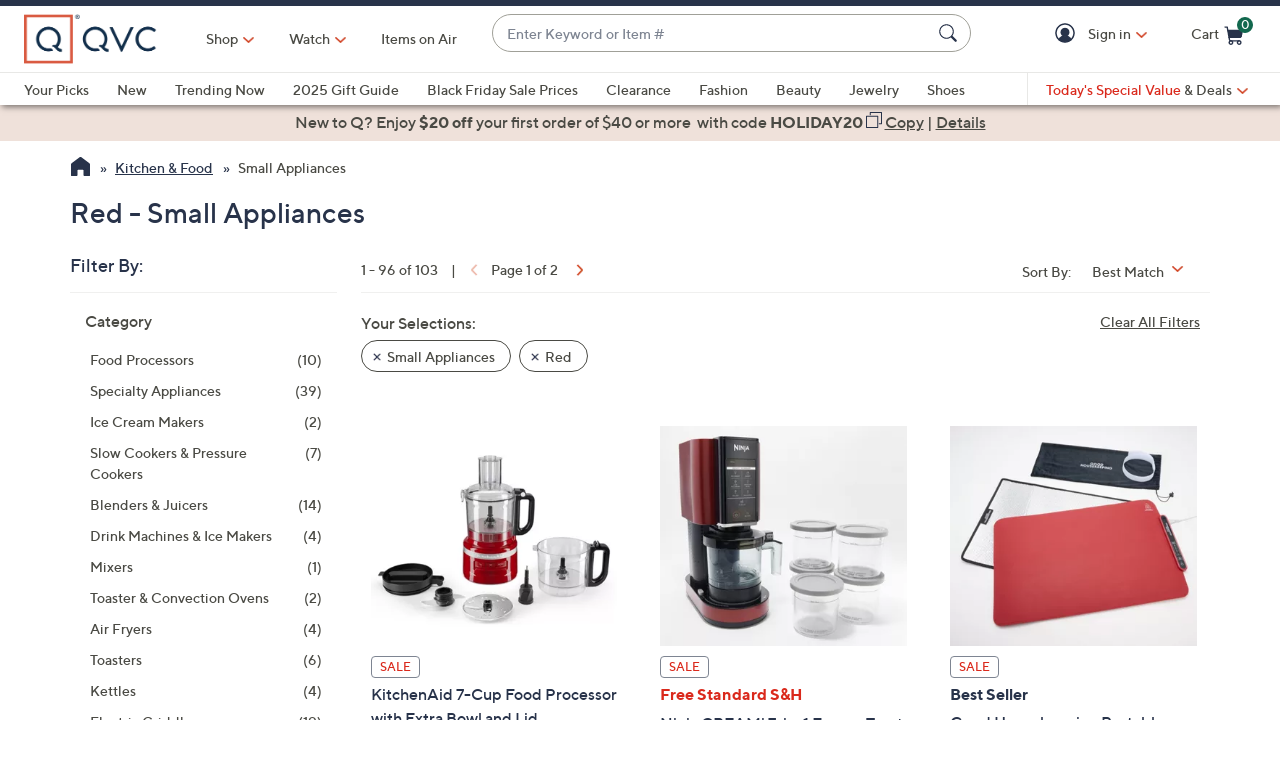

--- FILE ---
content_type: text/html;charset=utf-8
request_url: https://www.qvc.com/c/kitchen-and-food/small-appliances/red/-/pfly-1z13eut/c.html?limit=96&ro=pflyZ1z13eut
body_size: 70628
content:
<!DOCTYPE HTML>
<html lang="en-us">
<head><meta charset="utf-8"/>
<meta http-equiv="X-UA-Compatible" content="IE=edge"/>


    <link rel="preconnect" href="//qvc.scene7.com"/>


    <link rel="preload" as="script" href="https://www.qvc.com/resources/2e68b98ff6d8294cf13445e53bc540d80faca36bcaa41"/><link rel="preload" href="/etc.clientlibs/qvc-common/clientlibs/fonts/resources/tt-norms-medium.woff2" as="font" crossorigin="anonymous"/>

    <link rel="preload" href="/etc.clientlibs/qvc-common/clientlibs/fonts/resources/tt-norms-bold.woff2" as="font" crossorigin="anonymous"/>


	
	
	<title>Red - Small Appliances - QVC.com</title>
	
	<link rel="canonical" href="https://www.qvc.com/c/kitchen-and-food/small-appliances/red/-/pfly-1z13eut/c.html"/>
	
	<link rel="next" href="https://www.qvc.com/c/kitchen-and-food/small-appliances/red/-/pfly-1z13eut/c.html?currentPage=2"/>
	<meta name="description" content="Looking for great buys on Small Appliances? Find a large selection in our Kitchen &amp; Food department at QVC.com. Don’t Just Shop. Q."/>
	<meta http-equiv="content-language" content="en-us"/>
	
	
		<meta name="branch:deeplink:$ios_deeplink_path" content="location/productlist?contentURL=https://api.qvc.com/us/c/kitchen-and-food/small-appliances/red/-/pfly-1z13eut/c.json"/>
		<meta name="branch:deeplink:$android_deeplink_path" content="location/productlist?contentURL=https://api.qvc.com/us/c/kitchen-and-food/small-appliances/red/-/pfly-1z13eut/c.json"/>
	

	
	


<meta name="viewport" content="width=device-width, initial-scale=1, maximum-scale=5, user-scalable=yes"/>

<link rel="shortcut icon" type="image/png" href="//qvc.scene7.com/is/image/QVC/pic/favicon/rebrand/favicon.png?fmt=png-alpha"/>
<link rel="icon" type="image/png" href="//qvc.scene7.com/is/image/QVC/pic/favicon/rebrand/favicon.png?fmt=png-alpha"/>
<link rel="apple-touch-icon" sizes="144x144" href="//qvc.scene7.com/is/image/QVC/pic/favicon/rebrand/apple-touch-icon-144x144.png?fmt=png-alpha"/>


     
         
         
         
    
	<script type="text/javascript" src="https://www.qvc.com/resources/2e68b98ff6d8294cf13445e53bc540d80faca36bcaa41"  ></script><script type="text/javascript" class="utagData">
	   var utag_data = {"page_type":"product-listing-category","page_id":"NAVIGATION: KITCHEN \u0026 FOOD > SMALL APPLIANCES","shopping_category":"NAVLIST","category_id":"NAV4005","category_id_nocm":"4005","currentPage":"1","search_term":""};
	</script>



<script>
	var quidDomain = ".qvc.com";
	var gdprCheck=function(c){var a=document.cookie,b=a.indexOf(" OPTOUTMULTI=");-1===b&&(b=a.indexOf("OPTOUTMULTI="));if(-1===b)return!1;b=a.indexOf("=",b)+1;var d=a.indexOf(";",b);-1==d&&(d=a.length);v=decodeURIComponent(a.substring(b,d));c=(new RegExp(c+":([^|]*)")).exec(v);return null!==c&&"1"===c[1]?!0:!1};
	!function(a){"object"==typeof exports&&"undefined"!=typeof module?module.exports=a():"function"==typeof define&&define.amd?define([],a):("undefined"!=typeof window?window:"undefined"!=typeof global?global:"undefined"!=typeof self?self:this).uuidv4=a()}(function(){return function(){return function k(c,f,e){function l(g,m){if(!f[g]){if(!c[g]){var h="function"==typeof require&&require;if(!m&&h)return h(g,!0);if(d)return d(g,!0);h=Error("Cannot find module '"+g+"'");throw h.code="MODULE_NOT_FOUND",h;
}h=f[g]={exports:{}};c[g][0].call(h.exports,function(d){return l(c[g][1][d]||d)},h,h.exports,k,c,f,e)}return f[g].exports}for(var d="function"==typeof require&&require,m=0;m<e.length;m++)l(e[m]);return l}}()({1:[function(a,c,f){var e=[];for(a=0;256>a;++a)e[a]=(a+256).toString(16).substr(1);c.exports=function(a,c){var d=c||0;return[e[a[d++]],e[a[d++]],e[a[d++]],e[a[d++]],"-",e[a[d++]],e[a[d++]],"-",e[a[d++]],e[a[d++]],"-",e[a[d++]],e[a[d++]],"-",e[a[d++]],e[a[d++]],e[a[d++]],e[a[d++]],e[a[d++]],e[a[d++]]].join("")}},
{}],2:[function(a,c,f){var e="undefined"!=typeof crypto&&crypto.getRandomValues&&crypto.getRandomValues.bind(crypto)||"undefined"!=typeof msCrypto&&"function"==typeof window.msCrypto.getRandomValues&&msCrypto.getRandomValues.bind(msCrypto);if(e){var k=new Uint8Array(16);c.exports=function(){return e(k),k}}else{var l=Array(16);c.exports=function(){for(var a,c=0;16>c;c++)0==(3&c)&&(a=4294967296*Math.random()),l[c]=a>>>((3&c)<<3)&255;return l}}},{}],3:[function(a,c,f){var e=a("./lib/rng"),k=a("./lib/bytesToUuid");
c.exports=function(a,c,f){f=c&&f||0;"string"==typeof a&&(c="binary"===a?Array(16):null,a=null);var d=(a=a||{}).random||(a.rng||e)();if(d[6]=15&d[6]|64,d[8]=63&d[8]|128,c)for(a=0;16>a;++a)c[f+a]=d[a];return c||k(d)}},{"./lib/bytesToUuid":1,"./lib/rng":2}]},{},[3])(3)});

var quid={name:"quid",canStore:"object"===typeof localStorage&&null!==localStorage,get:function(){document.cookie.match(/quid=/g)&&1<document.cookie.match(/quid=/g).length&&(quid.remove(quid.name),quid.remove(quid.name,"."+document.domain));var a=quid.getCookie(quid.name);"community.qvc.com"===document.domain&&quid.canStore&&localStorage.removeItem(quid.name);if(quid.canStore){var b=localStorage.getItem(quid.name);b!==a&&null!==b?(a=b,quid.set(quid.name,a)):null===b&&localStorage.setItem(quid.name,
a)}null===a&&(a=uuidv4(),quid.set(quid.name,a));return a},getCookie:function(a){var b=" "+document.cookie,c=" "+a+"=";a=b.indexOf(c);-1===a?b=null:(a+=c.length,c=b.indexOf(";",a),-1===c&&(c=b.length),b=decodeURIComponent(b.substring(a,c)));return b},remove:function(a,b){document.cookie=a+"=; expires=Thu, 01 Jan 1970 00:00:00 UTC; path=/; "+("string"===typeof b?" domain="+b:"")},set:function(a,b){b=b.replace("d_quid=","");var c=new Date;c.setDate(c.getDate()+1825);var d="string"===typeof quidDomain?
quidDomain:document.domain;document.cookie=a+"="+encodeURIComponent(b)+"; expires="+c.toUTCString()+"; domain="+d+"; path=/; samesite=lax; secure=true";quid.canStore&&localStorage.setItem(a,b)}};quid.get();
</script>

<script>
	try{window.performance.setResourceTimingBufferSize(400)}catch(e){}try{var _bttErrorListener=_bttErrorListener||function(b,c){var d=[],e=[];b.addEventListener&&b.addEventListener("error",function(a){"undefined"==typeof _bttErr?d.push(a):_bttErr.capture(a.message,a.filename,a.lineno,a.colno,a.error)});c.addEventListener&&c.addEventListener("securitypolicyviolation",function(a){"undefined"==typeof _bttErr?e.push([a.blockedURI,a.lineNumber,+new Date,a.sourceFile,a.disposition]):_bttErr.captSec(a.blockedURI,a.lineNumber,+new Date,a.sourceFile,a.disposition)});return{get:function(a){return"a"==a?d:e}}}(window,document)}catch(b){_bttErrorListener=void 0};
</script>









<script type="text/javascript">
    let qVars = {"feature":{"npoFlow":true,"seeSimilarButtonEnabled":true,"orderReviewQuantitySelect":true,"easyPayToggleFeature":true,"disablePaymentOffers":false,"localizedPromoCodeMessaging":false,"enableCIAMAuthentication":false,"buttonBarEnabled":true,"custPreferenceForEZPay":false,"paymentBillingOptionCombination":false,"disableCVV":true,"hasQvcUuid":true,"applePayActive":false,"usPrivacyConsent":false,"enableEquickscreenPhaseTwo":false,"twoStepSignInOverlayFlag":false,"savedItemsOffCanvasEnabled":true,"shouldShowUpsellOnCartPage":true,"forgotPinShowEmailField":false,"paymentShowUpdateLink":true,"adobeAnalyticsSPEnabled":true,"keepAbandonedItems":false,"enableConstructorTypeahead":true,"easyPayOptionFeature":false,"paypal":true,"enableBackgroundPatch":true,"applePayCheckout":false,"downtimeCommunication":true,"enableAddressStandardization":false,"combinedPaymentBillingOptions":false,"enableRecentSearch":true,"showLoadMoreSavedItems":false,"cartMergeOutsideCheckout":true,"noPayMethodShowOptions":true,"addToCartOffCanvasSidebarPdpCarousels":false,"enableEDD":false,"showOptimizeCartHeader":true,"qCardSavingsEnabled":true,"addToCartOffCanvasSidebarCart":true,"addToCartOffCanvasSidebarIroa":true,"displayPaymentOffers":true,"addToCartOffCanvasSidebarPdp":false,"googlePayActive":false,"speedbuyOverlay":true,"showZipSecurityAns":true,"isCiamLogin":false,"addToCartOffCanvasSidebarShopLive":false,"enableUpdatedCommunicationPrefs":false,"bvConversations":true,"constructorFullyLive":true,"removeNewCustToken":true,"pdpTitleInPriceBlock":true,"addressThree":false,"noPwdCheckoutFlow":false,"nameAndDateOnIroa":true,"enableShowHidePwdButton":true,"sizeGuide":true,"showStreetName":false,"newsletterReOptInActiveOrderConfirmation":false,"isCiamFullReg":false,"orderStatusDisplaySubFilter":true,"googlePayMockUSAddresses":"{}","buyAgainCarousel":false,"callInitiateCart":false,"nicknameService":true,"enableConstructorSearch":true,"showTilaOverlay":true,"redirPaySelPage":true,"newsletterReOptInActive":true,"verifiedPurchaser":true,"omsPromotionsActive":true,"getSavedItemsAndStore":false,"userAttributes":true,"plpEZInstallment":true,"displayCustomBadgesInPlp":true,"writeReviewMessage":false,"googlePayCheckout":false,"seeSimilarButtonWishlistEnabled":true,"paymentConflictAutoOverride":true,"pagination":false,"removeNewCustSignInFromExistingCustCheckout":true,"plccHsnZulily":false,"narvarReturns":false,"easypayEnableApplePay":false,"enableCollectionPersonalization":false,"updateOrderReviewHeaders":true,"enableCartSidebar":true,"usePaymentData":true,"enableBrowsePersonalization":false,"openOrdersEnabled":true,"keywordSearch":true,"disableExpiredPayMethod":true,"enableOmsReservation":true},"format":{"sizeDefaultCommerce":"000","colorDefaultAjax":"000","countryCode":"us","expDate":"MM/yy","addressFormat":"<p class=\"alertDisplayText\">{1}</p> {2} <p>{3}, {4}</p> <p class=\"postalCode\">{5}</p>","swatchImageSuffix":"$pdpswatch$","protocol":"https","expirationDateRegEx":"(?:0[1-9]|1[0-2])\\ / \\d{2}","updateFilterSortAndSearchHeader":true,"xAppCode":"QVC","zipFormat":"00000-0000","sizeDefaultAjax":"000","dob":"m0/d0/y000","host":"www.qvc.com","time":"h:MM TT","mPdpThumb":"$aempdthumb75px$","phone":"(000) 000-0000","apiHostName":"api.qvc.com","seoHomeTitle":"- QVC.com","expDateField":"00 / 00","currency":"${0}.{1}","zipFormatCA":"S0S 0S0","colorDefaultCommerce":"000","productNumber":"^(([a-zA-Z]\\d{2,6})|(([eE][nN])\\d{2,5}))$","currencyCode":"USD","writeReviewDaysCount":"7","xAppVer":"1.0","tsvPriceCodesForBadge":["TSV","TSA","TES","TEA","TPS","TPA"],"orderNumber":"\\d{1,10}","postalCode":"00000-0000"},"thirdparty":{"googlePayApiVersion":"2","appleMerchantId":"merchant.com.qvc.apple.pay","googlePayEnvironment":"PRODUCTION","productList":"/api/sales/presentation/v3/us/products/list/{0}","applePayPaymentTiming":"deferred","googlePayVersion":"2","applePayLabel":"QVC Inc.","googlePayTotalPriceLabel":"Order Total","criteoPlacementsUrl":"/api/thirdparty/data/","googlePayApiVersionMinor":"0","googleMerchantId":"BCR2DN7TRCR4N3SS","applePayPaymentDescription":"Deferred payment","applePayShippingType":"shipping","applePayManagementURL":"https://78a38ccaf05bf3.lhr.life/update-payment","nextGenClientLib":"https://cdn.prod.ngd.qrg.tech/web-bundles/nextgen.js","canvasShippingAddressKey":"CW59-CG95-YF88-XP28","applePayPaymentType":"final"},"globalAjax":{"constructorCreateUrl":"/api/search/hierarchy/v1/us/group/createCioUrls?url={0}","logoff":"/bin/qvc/logoff","emailAddress":"/api/sales/presentation/v1/us/users/{0}/email-address","customerPreference":"/api/sales/presentation/v1/us/users/{0}/preferences/billing","customerIdentity":"/api/sales/presentation/v1/us/users/identity/status","authHandler":"/checkout/j_security_check","videoSearch":"/api/sales/broadcasting/v1/us/videos/media-id/{0}","userAttributes":"/api/sales/presentation/v1/us/users/{0}/attributes","getSavedItems":"/api/sales/presentation/v1/us/carts/{0}/collections/saved-items","emailOptIn":"/api/sales/marketing/v1/us/qvc/internal/capture-preferences/email","orderStatus":"/api/sales/presentation/v1/us/users/{0}/orders","privacyConsent":"/api/sales/presentation/v1/us/users/preferences/privacy-consent","emailSignup":"/api/sales/presentation/v1/us/email/signup","getSavedItemsSize":"20"},"badges":{"tsvCodes":["TSV","TSA"],"lpsCodes":["LPS"],"pctOffPriceCodes":["CS","CP","CPQ","CPL","CPS","CSJ","LTS","SPB","SPJ","SPR","SPT","CP1","CP2","CP3","EVL","LC","SFP","LPS"],"salePriceCodes":["SPT","SFP","SPJ","SPR","CP1","CP2","CP3","CS","LTS","CPQ","CP","LC","CPD","CPS","OCP","SMD","SPC","FMD","CSC","CSJ","EVL","FP"],"tsvPostsaleCodes":["TES","TEA"],"freeShippingActive":false,"todaysBonusBuyCodes":["TBB","TBA"],"tsvPresaleCodes":["TPS","TPA"],"anniversaryPriceCodes":["JP"],"saleSpotLightCodes":["SPT"],"bigDealCodes":["BIG","BIA","TSD","TSE","BIS","BSA","BW"],"spbCodes":["SPB"]},"overlay":{"qsfOfferFixed":"/info/popups/checkout/qsf-offer-fixed.content-main.html","openCvvOverlay":true,"editPaymentMethod":"/info/popups/pay/edit-payment-method.{0}.html","paymentConflict":"/info/popups/checkout/payment-conflict.{0}.html","myAccountUnsubscribeAll":"/info/popups/myaccount/unsubscribe-all-overlay.html","confirmationOverlayPath":"/info/popups/myaccount/confirmation-overlay.html","partial":"/info/popups/checkout/partial-allocation.{0}.html","editShipAddress":"/info/popups/checkout/edit-shipping-address.html","qsfOfferStandIn":"/info/popups/checkout/qsf-offer-standin.content-main.html","ad":"/info/popups/checkout/auto-delivery.{0}.html","ao":"/info/popups/checkout/advanced-order-confirmation.html","nickname":"/info/popups/myaccount/create-nickname-overlay.html","error":"/info/popups/checkout/generic-error.html","qsfOfferVariable":"/info/popups/checkout/qsf-offer-variable.content-main.html","waitlist":"/info/popups/checkout/waitlist-confirmation.body.html","unableToShip":"/info/popups/checkout/unable-to-ship-overlay.{0}.html","myAccountLogin":"/info/popups/myaccount/login-overlay.html","speedbuyError":"/info/popups/checkout/speedbuy-error.html","openAoOverlay":false,"tilaDisclosure":"/info/popups/checkout/tila-disclosure-overlay.content-main.html","editMyShipAddress":"/info/popups/myaccount/edit-shipping-address-overlay.html","protectionPlans":"/info/popups/checkout/protection-plans.body.html"},"cartUrl":{"speedbuy":"/checkout/login.speedbuy.html","paymentBillingOptions":"/checkout/{0}/payment-billing-options.html","eQuickscreenPath":"/bin/qvc/applyForQCard","persTemplatePath":"/checkout/pers-template.{0}.html?sku={1}&index={2}","cart":"/checkout/cart.html","productEditSpeedBuy":"/product.edit.speedbuy.{0}.html","orderReview":"/checkout/{0}/order-review.html","productEditAddToCart":"/product.edit.{0}.html","orderConfirm":"/checkout/{0}/order-confirmation.html","paymentOptions":"/checkout/{0}/payment-options.html"},"signIn":{"accountLockedGeneric":"/myaccount/account-locked.{0}.html","twoStepSignInOverlayPath":"/info/popups/myaccount/login-overlay.twostep.html","dqNotificationGeneric":"/myaccount/dq-notification.html","dqNotification":"/checkout/dq-notification.html","accountLocked":"/checkout/account-locked.{0}.html","passwordMinLength":"8","myAccountCreateAccount":"/myaccount/create-account.html","forgotPassword":"/myaccount/password/forgot.html","forgotPasswordMyAccount":"/myaccount/password/forgot.ma.html","createCart":"/api/sales/presentation/v1/us/carts","accountLockedOTT":"/ott/account-locked.{0}.html","createPassword":"/info/popups/myaccount/create-password-overlay.html"}};
    qVars.page = "navigate";
    qVars.pageType = "product\u002Dlisting\u002Dcategory";
    qVars.locale = "en_us";
    qVars.clientLibs = "";
    qVars.clickEvent = 'ontouchend' in document ? 'touchend' : 'click';
    qVars.optOut = false;
    qVars.editDisabled = true;
    qVars.cookie = {
        expirationDefault: 1825,
        nicknameCookie: "bvqann",
        recentItemsCookie: "",
        recentItemsCookieMaxLen: 0,
        recentItemsSep: "",
        cartQtyExp: 43200,
        inventoryReservationExpiration: 60,
        userEmailExp: 365
    };
    let i18nMap = {"Sorry. At this time there are no additional values being returned. Please select another attribute to refine your search.":"Sorry. At this time there are no additional values being returned. Please select another attribute to refine your search.","Done":"Done","Cancel":"Cancel","Clear All":"Clear All","Close":"Close","More":"More","See More":"See More","Less":"Less","See Less":"See Less","Read_More":"Read More","Read_Less":"Read Less","Show_More":"Show More","Show_Less":"Show Less","of 5 Stars":" of 5 Stars","Error":"Error","You have selected {0} filters. Please clear old filters to add more.":"You have selected {0} filters. Please clear old filters to add more.","selected":"selected","item":"item","items":"items","More Options Available":"More Options Available","More Colors Available":"More Colors Available","S&H":"S&H","prodBadgeLowstock":"prodBadgeLowstock","prodBadgeMens":"prodBadgeMens","prodBadgeSoldout":"Sold Out","prodBadgeWaitlist":"Waitlist","prodBadgeWsv":"Weekly Special Value","prodBadgeTp":"prodBadgeTp","webonly":"webonly","prodBadgeTsv":"Today's Special Value","prodBadgeTsvprev":"Today's Special Value Preview","prodBadgeBig":"Big Deal","prodBadgeTsvpresale":"Today's Special Value Presale","prodBadgeTsvpostsale":"Today's Special Value Post Sale","prodBadgeFreeshipping":"prodBadgeFreeshipping","prodBadgeIncludedship":"prodBadgeIncludedship","prodBadgeOto":"prodBadgeOto","prodBadgeTsvPreLaunch":"prodBadgeTsvPreLaunch","prodBadgeLps":"Lowest Price of the Season","prodBadgeSpb":"Black Friday Sale Price","prodBadgeSpt":"Sale Spotlight","prodBadgeTbb":"Bonus Buy","Your Selections":"Your Selections","Clear All Filters":"Clear All Filters","Page {0} of {1}":"Page {0} of {1}","{0} - {1} of {2}":"{0} - {1} of {2}","Sort":"Sort","Most Relevant":"Most Relevant","Sort By":"Sort By","Search Results for \"{0}\"":"Search Results for \"{0}\"","{0} Search Results":"{0} Search Results","{0} Search Results for \"{1}\"":"{0} Search Results for \"{1}\"","We couldn't find a match for \"{0}\". Try these instead.":"We couldn't find a match for \"{0}\". Try these instead.","No suggestions available":"No suggestions available","{0} suggestion available":"{0} suggestion available","{0} suggestions available":"{0} suggestions available"},
    i18nMapMsg = {},
    qMsgStorage = {
        success: {
            general: {
                serviceSuccess: "Your request was submitted successfully."
            },
            easypayPreference: {
                successMsg: "You have successfully updated your preference."
            }
        },
        err: {
            general: {
                callCallcenter: "We are sorry, please call to our call center.",
                formError: "Please review the error(s) below.",
                genericServiceError: "Hmm, something went wrong. Please try again later.",
                invalidCharForm: "The form includes forbidden character. Please remove it and try again.",
                noRadioSelection: "Please make a selection below.",
                paymentDecline: "Hmm, something went wrong. Please try again or use a different checkout option.",
                profanityError: "We\x27re sorry, but you\x27re going to have to say that more nicely.",
                serviceError: "Hmm, something went wrong. Try again, or contact Customer Service at 888\u002D345\u002D5788.",
                serviceErrorAlt: "Oops, something went wrong! Please try again, or contact our Customer Care team on 888\u002D345\u002D5788.",
                genericExpessServiceError: "Hmm, something went wrong. Please try again or use a different checkout option."
            },
            addToCart: {
                cartCantBeUpdated: "We\x27re sorry. This item can\x27t be updated at this time.",
                cartItemLimitExceeded: "{0} ({1}) has a limited purchase quantity of {2}.",
                cartMerged: "You have additional items in your cart from a previous visit.",
                dollarLimitExceeded: "We are only able to process orders that total less than $25000. Please complete your current order and place a separate order for any additional items, or contact our Customer Service Department at 888\u002D345\u002D5788.",
                itemNoLongerAvailable: "Just missed it! This item is Sold Out",
                lineItemLimitExceeded: "The shopping cart is limited to only 9 items. Please complete your current order and place a separate order for any additional items.",
                orderLimitProductInCart: "Sorry we cannot proceed checkout process because an order limit item you already purchased is in the cart.",
                duplicateProduct: "You have the same item in your cart. To place an order or change quantity, please use the cart.",
                persTemplateConfirm: "This field is required in order to continue.",
                sameSkuInCart: "Sorry. Products with the same item number, color and size cannot be added to the shopping cart.",
                updatedCart: "Your cart has been updated to reflect current item availability.",
                cartItemLimitAdded: "We\x27re sorry. We can\x27t add any more of this item to the cart."
            }
        },
        info: {
            privacy: {
                honoringOptOut: "We are honoring your opt\u002Dout of Sell and Share. If you are not signed in, please sign in or create an account if you wish to save your preference for future visits."
            }
        }
    };
</script>









    
<link rel="stylesheet" href="/etc.clientlibs/qvc-common/clientlibs/head.min.6e446827c4c4e757677f96b3f0184a42.css" type="text/css">




    
<link rel="stylesheet" href="/etc.clientlibs/qvc-common/clientlibs/body.min.eff42c3208cdac01ab6fd42b98b3e13b.css" type="text/css">




    
<link rel="stylesheet" href="/etc.clientlibs/qvc-global-commerce/clientlibs/components.min.48ed2d86d2a5eac5caed40c9590f0fcd.css" type="text/css">





    
<link rel="stylesheet" href="/etc.clientlibs/qvc-common/clientlibs/local/us.min.5d9837b412fbecd7f35de099b5271dcb.css" type="text/css">






    
<script src="/etc.clientlibs/qvc-common/clientlibs/head.min.cb23bdb11ac1e1bc97152786d03c39f2.js"></script>




	<script>window.adobeDataLayer = window.adobeDataLayer || [];</script>
	<script src="https://assets.adobedtm.com/79d1461f1c71/ae670640d4df/launch-f971ccb45a97.min.js" async></script>
	
    
<script src="/etc.clientlibs/qvc-common/clientlibs/adobeanalytics.min.da46606a4a43efbc00d86150f5cf990b.js"></script>






<meta name="format-detection" content="telephone=no"/>
<meta property="fb:app_id" content="105047196722"/>
<meta property="fb:page_id" content="23797290954"/></head>

<body class=" us">

<div id="pageMasthead" data-sticky-masthead="true" role="banner" tabindex="-1">
	<style class="mhStickyStyle">
		:root {
			--mh-stick: 35px;
		}
	</style>
	
	<style>
		@container iconBarNavWr (min-width:0px) {
			html.mh-mobile-display .iconBarNavWr .primaryNav .menuIconCell, html.mh-mobile-display .iconBarNavWr .secondNav .menuIconCell {
				padding-left: 1.5cqw;
				padding-right: 1.5cqw;
			}
		}
	</style>
	<section class="qModule" data-module-type="MH">
		
		<div data-component-type="MASTHEAD_SKIP_NAVIGATION" class="qComponent">
<nav role="navigation" aria-label="Skip to Content">
    
    
        <a class="sr-only sr-only-focusable  " href="#pageContent">Skip to Main Content</a>
    
</nav></div>
		
		<div data-component-type="MASTHEAD_TOP_DRAWER" class="qComponent">

<div class="container mastheadTopDrawer">
	
		
	
</div>
</div>
		<div class="stickyMH">
			<div data-component-type="MASTHEAD_MENU" class="qComponent">

	

	

	

	
		
	

	

	

	

<div class="container mastheadMenuBar bg-white moveShop">
	<div class="row">
		<div class="col-tn-12 iconBarNavWr">
			<div class="row menuIconBar iconBarNav primaryNav" data-msg-label="Primary">
				<div class="menuIconCell menuHamburger">
					<a id="mobileMenu" href="#" data-cs-override-id="Masthead_Button_Menu_Mobile" aria-label="Menu" data-msg-menu="Menu" data-msg-closemenu="Close Menu" role="button" tabindex="0">
						<div class="col-tn-12 menuNavIcon">
							
	<svg class="menuHambugerIcon" role="graphics-symbol" aria-hidden="true" width="24" height="24" viewBox="0 0 24 24" fill="none" xmlns="https://www.w3.org/2000/svg">
		
		<g clip-path="url(#clip0_5607_721)">
			<path d="M20.25 11.25C20.6642 11.25 21 11.5858 21 12C21 12.4142 20.6642 12.75 20.25 12.75H3.75C3.33579 12.75 3 12.4142 3 12C3 11.5858 3.33579 11.25 3.75 11.25H20.25Z" fill="#28334A"/>
			<path d="M20.25 5.25C20.6642 5.25 21 5.58579 21 6C21 6.41421 20.6642 6.75 20.25 6.75H3.75C3.33579 6.75 3 6.41421 3 6C3 5.58579 3.33579 5.25 3.75 5.25H20.25Z" fill="#28334A"/>
			<path d="M20.25 17.25C20.6642 17.25 21 17.5858 21 18C21 18.4142 20.6642 18.75 20.25 18.75H3.75C3.33579 18.75 3 18.4142 3 18C3 17.5858 3.33579 17.25 3.75 17.25H20.25Z" fill="#28334A"/>
		</g>
		<defs><clipPath id="clip0_5607_721"><rect width="24" height="24" fill="white"/></clipPath></defs>
	</svg>

							
	<svg class="menuCrossIcon" role="graphics-symbol" aria-hidden="true" width="16" height="16" viewBox="0 0 16 16" fill="none" xmlns="https://www.w3.org/2000/svg">
		
		<path fill-rule="evenodd" clip-rule="evenodd" d="M0.309037 13.9211C0.0747221 14.1554 0.0747222 14.5353 0.309037 14.7696L1.22828 15.6889C1.46259 15.9232 1.84249 15.9232 2.0768 15.6889L7.99882 9.76683L13.923 15.691C14.1573 15.9254 14.5372 15.9254 14.7716 15.691L15.6908 14.7718C15.9251 14.5375 15.9251 14.1576 15.6908 13.9233L9.76659 7.99907L15.6886 2.07705C15.9229 1.84273 15.9229 1.46283 15.6886 1.22852L14.7694 0.309281C14.5351 0.0749663 14.1552 0.0749662 13.9208 0.309281L7.99882 6.2313L2.07899 0.311465C1.84467 0.0771501 1.46477 0.0771501 1.23046 0.311465L0.311221 1.2307C0.0769066 1.46502 0.0769065 1.84492 0.311221 2.07923L6.23106 7.99907L0.309037 13.9211Z" fill="#28334A"/>
	</svg>

						</div>
						<div class="col-tn-12 mhIconText">
							<p>Menu</p>
						</div>
					</a>
				</div>
				
				<div class="menuIconCell menuIconTwo">
					
					<button type="button" class="qBtnLink mhWatchBtn" aria-expanded="false" aria-label="Watch">
						<div class="col-tn-12 mhIconImg">
							
	
		
		
		
		
		
		
		
		
		
	<svg role="img" aria-hidden="false" width="24" height="24" viewBox="0 0 24 24" fill="none" xmlns="https://www.w3.org/2000/svg">
		<title>Watch</title>
		<path d="M12 3C10.22 3 8.47991 3.52784 6.99987 4.51677C5.51983 5.50571 4.36628 6.91131 3.68509 8.55585C3.0039 10.2004 2.82567 12.01 3.17294 13.7558C3.5202 15.5016 4.37737 17.1053 5.63604 18.364C6.89472 19.6226 8.49836 20.4798 10.2442 20.8271C11.99 21.1743 13.7996 20.9961 15.4442 20.3149C17.0887 19.6337 18.4943 18.4802 19.4832 17.0001C20.4722 15.5201 21 13.78 21 12C21 9.61305 20.0518 7.32387 18.364 5.63604C16.6761 3.94821 14.387 3 12 3ZM10.125 15.75V8.25L16.125 12L10.125 15.75Z" fill="#28334A"/>
		<path d="M12 2.25C10.0716 2.25 8.18657 2.82183 6.58319 3.89317C4.97982 4.96452 3.73013 6.48726 2.99218 8.26884C2.25422 10.0504 2.06114 12.0108 2.43735 13.9021C2.81355 15.7934 3.74215 17.5307 5.10571 18.8943C6.46928 20.2579 8.20656 21.1865 10.0979 21.5627C11.9892 21.9389 13.9496 21.7458 15.7312 21.0078C17.5127 20.2699 19.0355 19.0202 20.1068 17.4168C21.1782 15.8134 21.75 13.9284 21.75 12C21.7473 9.41498 20.7192 6.93661 18.8913 5.10872C17.0634 3.28084 14.585 2.25273 12 2.25Z" fill="#28334A"/>
		<path d="M12 20.25C10.3683 20.25 8.77326 19.7661 7.41655 18.8596C6.05984 17.9531 5.00242 16.6646 4.378 15.1571C3.75358 13.6496 3.5902 11.9908 3.90853 10.3905C4.22685 8.79016 5.01259 7.32015 6.16637 6.16637C7.32016 5.01259 8.79017 4.22685 10.3905 3.90852C11.9909 3.59019 13.6497 3.75357 15.1571 4.37799C16.6646 5.00242 17.9531 6.05984 18.8596 7.41655C19.7662 8.77325 20.25 10.3683 20.25 12C20.2475 14.1873 19.3775 16.2843 17.8309 17.8309C16.2843 19.3775 14.1873 20.2475 12 20.25Z" fill="#28334A"/>
		<path d="M16.5225 11.3644L10.5225 7.61438C10.409 7.54344 10.2786 7.50416 10.1448 7.50063C10.011 7.4971 9.87868 7.52945 9.76159 7.5943C9.64451 7.65916 9.54691 7.75416 9.47893 7.86946C9.41096 7.98476 9.37507 8.11615 9.375 8.25V15.75C9.37507 15.8838 9.41096 16.0152 9.47893 16.1305C9.54691 16.2458 9.64451 16.3408 9.76159 16.4057C9.87868 16.4706 10.011 16.5029 10.1448 16.4994C10.2786 16.4958 10.409 16.4566 10.5225 16.3856L16.5225 12.6356C16.6302 12.5682 16.719 12.4745 16.7806 12.3633C16.8421 12.2521 16.8744 12.1271 16.8744 12C16.8744 11.8729 16.8421 11.7479 16.7806 11.6367C16.719 11.5255 16.6302 11.4318 16.5225 11.3644Z" fill="white"/>
		<path d="M10.875 14.3972V9.60281L14.7103 12L10.875 14.3972Z" fill="white"/>
	</svg>

		
		
		
		
	

						</div>
						<div class="col-tn-12 mhIconText">
							<p>Watch</p>
						</div>
					</button>
				</div>
				
				<div class="menuIconCell menuLogo">
					<a href="https://www.qvc.com">
						<picture>
							<source srcset="https://qvc.scene7.com/is/image/QVC/qvc-logo-rebrand?fmt=png-alpha" media="(max-width: 1199px)"/>
							<source srcset="https://qvc.scene7.com/is/image/QVC/pic/ap/QVC_Logo_Full.png?fmt=png-alpha" media="(min-width: 1200px)"/>
							<img src="https://qvc.scene7.com/is/image/QVC/qvc-logo-rebrand?fmt=png-alpha" alt="QVC home" width="120" height="130"/>
						</picture>
					</a>
				</div>
				
				<div class="menuIconCell shopByCat" data-component-type="MASTHEAD_LINKS">
					

<a id="shopByCategory" data-cs-override-id="Masthead_Button_ShopByCat_Desktop" class="shopByCategoryButton" href="#" onclick="return false" aria-label="Shop" role="button" aria-expanded="false" aria-haspopup="true">Shop</a>
<div class="shopByDropDown" role="group" data-sitemap-meta="true">
	
		
		
		
			<h4>Featured</h4>
			<ul role="menu" aria-label="Featured">
		
		<li role="none" class="flyoutMenuLink" data-flyout-menu="flyout-menu-0">
			<a role="menuitem" style="color:#DA291C" href="https://www.qvc.com/collections/holiday-gift-guide.html" data-second-link="https://www.qvc.com/collections/holiday-gift-guide.html"><span>Our Holiday Gift Guide</span></a>
			<button class="qBtnLink flyoutMenuArrow" aria-expanded="false" aria-controls="flyout-menu-0" aria-label="Our Holiday Gift Guide Menu"></button>
		</li>
		
	
		
		
		
		<li role="none">
			<a role="menuitem" href="https://www.qvc.com/collections/deals-black-friday.html"><span>Black Friday Sale Prices</span></a>
			
		</li>
		
	
		
		
		
		<li role="none" class="flyoutMenuLink" data-flyout-menu="flyout-menu-2">
			<a role="menuitem" href="https://www.qvc.com/c/for-the-home/christmas/-/lglu-1z139y7/c.html"><span>Christmas Decor</span></a>
			<button class="qBtnLink flyoutMenuArrow" aria-expanded="false" aria-controls="flyout-menu-2" aria-label="Christmas Decor Menu"></button>
		</li>
		
	
		
		
		
		<li role="none" class="flyoutMenuLink" data-flyout-menu="flyout-menu-3">
			<a role="menuitem" href="https://www.qvc.com/collections/featured-age-of-possibility.html" data-second-link="https://www.qvc.com/collections/featured-age-of-possibility.html"><span>The Age of Possibility</span></a>
			<button class="qBtnLink flyoutMenuArrow" aria-expanded="false" aria-controls="flyout-menu-3" aria-label="The Age of Possibility Menu"></button>
		</li>
		
	
		
		
		
		<li role="none">
			<a role="menuitem" href="https://www.qvc.com/collections/featured-only-at-qvc.html" data-second-link="https://www.qvc.com/collections/featured-only-at-qvc.html"><span>Only at QVC</span></a>
			
		</li>
		
	
		
		</ul>
		
			<h4>Categories</h4>
			<ul role="menu" aria-label="Categories">
		
		<li role="none" class="flyoutMenuLink" data-flyout-menu="flyout-menu-5">
			<a role="menuitem" href="https://www.qvc.com/collections/deals-clearance.html" data-second-link="https://www.qvc.com/collections/deals-clearance.html"><span>Clearance</span></a>
			<button class="qBtnLink flyoutMenuArrow" aria-expanded="false" aria-controls="flyout-menu-5" aria-label="Clearance Menu"></button>
		</li>
		
	
		
		
		
		<li role="none" class="flyoutMenuLink" data-flyout-menu="flyout-menu-6">
			<a role="menuitem" href="https://www.qvc.com/c/fashion/-/lglt/c.html" data-second-link="https://www.qvc.com/c/fashion/-/lglt/c.html"><span>Fashion</span></a>
			<button class="qBtnLink flyoutMenuArrow" aria-expanded="false" aria-controls="flyout-menu-6" aria-label="Fashion Menu"></button>
		</li>
		
	
		
		
		
		<li role="none" class="flyoutMenuLink" data-flyout-menu="flyout-menu-7">
			<a role="menuitem" href="https://www.qvc.com/c/beauty/-/rhty/c.html" data-second-link="https://www.qvc.com/c/beauty/-/rhty/c.html"><span>Beauty</span></a>
			<button class="qBtnLink flyoutMenuArrow" aria-expanded="false" aria-controls="flyout-menu-7" aria-label="Beauty Menu"></button>
		</li>
		
	
		
		
		
		<li role="none" class="flyoutMenuLink" data-flyout-menu="flyout-menu-8">
			<a role="menuitem" href="https://www.qvc.com/c/jewelry/-/mflu/c.html" data-second-link="https://www.qvc.com/c/jewelry/-/mflu/c.html"><span>Jewelry</span></a>
			<button class="qBtnLink flyoutMenuArrow" aria-expanded="false" aria-controls="flyout-menu-8" aria-label="Jewelry Menu"></button>
		</li>
		
	
		
		
		
		<li role="none" class="flyoutMenuLink" data-flyout-menu="flyout-menu-9">
			<a role="menuitem" href="https://www.qvc.com/c/shoes/-/1doux/c.html" data-second-link="https://www.qvc.com/c/shoes/-/1doux/c.html"><span>Shoes</span></a>
			<button class="qBtnLink flyoutMenuArrow" aria-expanded="false" aria-controls="flyout-menu-9" aria-label="Shoes Menu"></button>
		</li>
		
	
		
		
		
		<li role="none" class="flyoutMenuLink" data-flyout-menu="flyout-menu-10">
			<a role="menuitem" href="https://www.qvc.com/c/handbags-and-luggage/-/uoq0/c.html" data-second-link="https://www.qvc.com/c/handbags-and-luggage/-/uoq0/c.html"><span>Handbags &amp; Luggage</span></a>
			<button class="qBtnLink flyoutMenuArrow" aria-expanded="false" aria-controls="flyout-menu-10" aria-label="Handbags &amp; Luggage Menu"></button>
		</li>
		
	
		
		
		
		<li role="none" class="flyoutMenuLink" data-flyout-menu="flyout-menu-11">
			<a role="menuitem" href="https://www.qvc.com/c/for-the-home/-/lglu/c.html" data-second-link="https://www.qvc.com/c/for-the-home/-/lglu/c.html"><span>For the Home</span></a>
			<button class="qBtnLink flyoutMenuArrow" aria-expanded="false" aria-controls="flyout-menu-11" aria-label="For the Home Menu"></button>
		</li>
		
	
		
		
		
		<li role="none" class="flyoutMenuLink" data-flyout-menu="flyout-menu-12">
			<a role="menuitem" href="https://www.qvc.com/c/for-the-home/toys/-/2nk8e/c.html" data-second-link="https://www.qvc.com/c/for-the-home/toys/-/2nk8e/c.html"><span>Toys</span></a>
			<button class="qBtnLink flyoutMenuArrow" aria-expanded="false" aria-controls="flyout-menu-12" aria-label="Toys Menu"></button>
		</li>
		
	
		
		
		
		<li role="none" class="flyoutMenuLink" data-flyout-menu="flyout-menu-13">
			<a role="menuitem" href="https://www.qvc.com/c/garden-and-outdoor-living/-/gq7tw6/c.html" data-second-link="https://www.qvc.com/c/garden-and-outdoor-living/-/gq7tw6/c.html"><span>Garden &amp; Outdoor Living</span></a>
			<button class="qBtnLink flyoutMenuArrow" aria-expanded="false" aria-controls="flyout-menu-13" aria-label="Garden &amp; Outdoor Living Menu"></button>
		</li>
		
	
		
		
		
		<li role="none" class="flyoutMenuLink" data-flyout-menu="flyout-menu-14">
			<a role="menuitem" href="https://www.qvc.com/c/electronics/-/lglw/c.html" data-second-link="https://www.qvc.com/c/electronics/-/lglw/c.html"><span>Electronics</span></a>
			<button class="qBtnLink flyoutMenuArrow" aria-expanded="false" aria-controls="flyout-menu-14" aria-label="Electronics Menu"></button>
		</li>
		
	
		
		
		
		<li role="none" class="flyoutMenuLink" data-flyout-menu="flyout-menu-15">
			<a role="menuitem" href="https://www.qvc.com/c/kitchen-and-food/-/lglv/c.html" data-second-link="https://www.qvc.com/c/kitchen-and-food/-/lglv/c.html"><span>Kitchen</span></a>
			<button class="qBtnLink flyoutMenuArrow" aria-expanded="false" aria-controls="flyout-menu-15" aria-label="Kitchen Menu"></button>
		</li>
		
	
		
		
		
		<li role="none" class="flyoutMenuLink" data-flyout-menu="flyout-menu-16">
			<a role="menuitem" href="https://www.qvc.com/c/kitchen-and-food/food/-/1ciq2/c.html" data-second-link="https://www.qvc.com/c/kitchen-and-food/food/-/1ciq2/c.html"><span>Food &amp; Wine</span></a>
			<button class="qBtnLink flyoutMenuArrow" aria-expanded="false" aria-controls="flyout-menu-16" aria-label="Food &amp; Wine Menu"></button>
		</li>
		
	
		
		
		
		<li role="none" class="flyoutMenuLink" data-flyout-menu="flyout-menu-17">
			<a role="menuitem" href="https://www.qvc.com/c/health-and-fitness/-/17ho0/c.html" data-second-link="https://www.qvc.com/c/health-and-fitness/-/17ho0/c.html"><span>Health &amp; Fitness</span></a>
			<button class="qBtnLink flyoutMenuArrow" aria-expanded="false" aria-controls="flyout-menu-17" aria-label="Health &amp; Fitness Menu"></button>
		</li>
		</ul>
	
</div>
<div class="shopByDDOpen" data-sitemap-flyout="true">
	
		<div class="flyoutSection" id="flyout-menu-0">
			<div class="mobFlyoutHeader">
				
				<div class="mobFlyoutCat">Our Holiday Gift Guide</div>
				<a tabindex="0" href="https://www.qvc.com/collections/holiday-gift-guide.html" data-second-link="https://www.qvc.com/collections/holiday-gift-guide.html">Browse Our Holiday Gift Guide</a>
			</div>
			
	<div class="dropdown">
		<div class="dropdownLinks flyOutLeft">
			<div class="list base-component parbase section"><div data-component-type="LIST" class="qComponent"><a tabindex="0" class="menuHeader">QVC Gift Cards</a>
<ul aria-label="QVC Gift Cards">
	
	<li>
		<a href="https://www.qvc.com/content/featured/qvc-gift-cards.html" tabindex="0">
			Shop Gift Cards
		</a>
	</li>
</ul></div></div>
<div class="list base-component parbase section"><div data-component-type="LIST" class="qComponent"><a tabindex="0" class="menuHeader">Gifts by Recipient</a>
<ul aria-label="Gifts by Recipient">
	
	<li>
		<a href="https://www.qvc.com/collections/holiday-gifts-for-her.html" tabindex="0">
			For Her
		</a>
	</li>

	
	<li>
		<a href="https://www.qvc.com/collections/holiday-gifts-for-men.html" tabindex="0">
			For Him
		</a>
	</li>

	
	<li>
		<a href="https://www.qvc.com/collections/holiday-gifts-for-grandkids.html" tabindex="0">
			For Kids
		</a>
	</li>
</ul></div></div>
<div class="list base-component parbase section"><div data-component-type="LIST" class="qComponent"><a tabindex="0" class="menuHeader">Gifts by Category</a>
<ul aria-label="Gifts by Category">
	
	<li>
		<a href="https://www.qvc.com/c/for-the-home/toys/-/2nk8e/c.html" data-second-link="https://www.qvc.com/c/for-the-home/toys/-/2nk8e/c.html" tabindex="0">
			Toys
		</a>
	</li>

	
	<li>
		<a href="https://www.qvc.com/collections/electronics-tech-gifts.html" tabindex="0">
			Electronics
		</a>
	</li>

	
	<li>
		<a href="https://www.qvc.com/collections/beauty-gifts.html" tabindex="0">
			Beauty
		</a>
	</li>

	
	<li>
		<a href="https://www.qvc.com/collections/kitchen-gifts-for-the-cook.html" tabindex="0">
			Kitchen &amp; Food 
		</a>
	</li>

	
	<li>
		<a href="https://www.qvc.com/collections/jewelry-gift-guide.html" tabindex="0">
			Jewelry
		</a>
	</li>

	
	<li>
		<a href="https://www.qvc.com/collections/fashion-gifts-of-style.html" tabindex="0">
			Fashion
		</a>
	</li>

	
	<li>
		<a href="https://www.qvc.com/collections/home-gifts.html" tabindex="0">
			For the Home
		</a>
	</li>

	
	<li>
		<a href="https://www.qvc.com/c/health-and-fitness/-/17ho0/c.html" tabindex="0">
			Health &amp; Personal Care
		</a>
	</li>
</ul></div></div>


		</div>
		<div class="dropdownLinks flyOutMiddle">
			<div class="list base-component parbase section"><div data-component-type="LIST" class="qComponent"><a tabindex="0" class="menuHeader">Featured Collections</a>
<ul aria-label="Featured Collections">
	
	<li>
		<a href="https://www.qvc.com/collections/holiday-gifts-under-25.html" tabindex="0">
			$25 &amp; Under
		</a>
	</li>

	
	<li>
		<a href="https://www.qvc.com/collections/holiday-gifts-under-50.html" tabindex="0">
			$50 &amp; Under
		</a>
	</li>

	
	<li>
		<a href="https://www.qvc.com/collections/holiday-gifts-under-100.html" tabindex="0">
			$100 &amp; Under
		</a>
	</li>

	
	<li>
		<a href="https://www.qvc.com/c/gift-sets/-/1qastau/c.html" tabindex="0">
			Break-Apart Gifts
		</a>
	</li>

	
	<li>
		<a href="https://www.qvc.com/c/gift-sets/-/bykfl2/c.html" tabindex="0">
			Ready to Bow &amp; Go
		</a>
	</li>

	
	<li>
		<a href="https://www.qvc.com/c/gift-sets/-/1suix3u/c.html" tabindex="0">
			Gift Sets
		</a>
	</li>

	
	<li>
		<a href="https://www.qvc.com/collections/holiday-stocking-stuffers.html" tabindex="0">
			Stocking Stuffers 
		</a>
	</li>

	
	<li>
		<a href="https://www.qvc.com/collections/holiday-gifts.html" tabindex="0">
			See All Gifts
		</a>
	</li>

	
	<li>
		<a href="https://www.qvc.com/myaccount/reg/wishlist.html" tabindex="0">
			Wish List
		</a>
	</li>
</ul></div></div>


		</div>
		<div class="dropdownLinks flyOutRight">
			<div class="list base-component parbase section"><div data-component-type="LIST" class="qComponent"><a tabindex="0" class="menuHeader">Personality &amp; Trend</a>
<ul aria-label="Personality &amp; Trend">
	
	<li>
		<a href="https://www.qvc.com/collections/holiday-luxury-gifts.html" tabindex="0">
			Luxury Gifts
		</a>
	</li>

	
	<li>
		<a href="https://www.qvc.com/collections/holiday-hostess-gifts.html" tabindex="0">
			For the Host
		</a>
	</li>

	
	<li>
		<a href="https://www.qvc.com/collections/holiday-interesting-finds.html" tabindex="0">
			Unique Gifts
		</a>
	</li>

	
	<li>
		<a href="https://www.qvc.com/collections/home-practical-presents.html" tabindex="0">
			Practical Presents
		</a>
	</li>

	
	<li>
		<a href="https://www.qvc.com/collections/holiday-gifts-relaxation.html" tabindex="0">
			R &amp; R Gifts
		</a>
	</li>

	
	<li>
		<a href="https://www.qvc.com/c/for-the-home/sports-fan-shop/-/1pxc3/c.html" tabindex="0">
			For Sports Fans
		</a>
	</li>

	
	<li>
		<a href="https://www.qvc.com/content/holiday/gifts-by-recipient.html" tabindex="0">
			See More Ideas
		</a>
	</li>
</ul></div></div>


		</div>
		
		
		
	</div>

		</div>
	
		
	
		<div class="flyoutSection" id="flyout-menu-2">
			<div class="mobFlyoutHeader">
				
				<div class="mobFlyoutCat">Christmas Decor</div>
				<a tabindex="0" href="https://www.qvc.com/c/for-the-home/christmas/-/lglu-1z139y7/c.html">Browse Christmas Decor</a>
			</div>
			
	<div class="dropdown">
		<div class="dropdownLinks flyOutLeft">
			<div class="list base-component parbase section"><div data-component-type="LIST" class="qComponent"><a tabindex="0" class="menuHeader">Departments</a>
<ul aria-label="Departments">
	
	<li>
		<a href="https://www.qvc.com/c/for-the-home/christmas/-/lglu-1z139y7/c.html" tabindex="0">
			Shop All Christmas
		</a>
	</li>

	
	<li>
		<a href="https://www.qvc.com/c/for-the-home/bedding/christmas/-/mlpu-1z139y7/c.html" data-second-link="https://www.qvc.com/c/for-the-home/bedding/christmas/-/mlpu-1z139y7/c.html" tabindex="0">
			Bedding
		</a>
	</li>

	
	<li>
		<a href="https://www.qvc.com/c/for-the-home/candles-and-scents/christmas/-/13mnw-1z139y7/c.html" data-second-link="https://www.qvc.com/c/for-the-home/candles-and-scents/christmas/-/13mnw-1z139y7/c.html" tabindex="0">
			Candles &amp; Scents
		</a>
	</li>

	
	<li>
		<a href="https://www.qvc.com/c/for-the-home/decorative-accents/collectibles/christmas/-/1cjuy-1z139y7/c.html" data-second-link="https://www.qvc.com/c/for-the-home/decorative-accents/collectibles/christmas/-/1cjuy-1z139y7/c.html" tabindex="0">
			Collectibles
		</a>
	</li>

	
	<li>
		<a href="https://www.qvc.com/c/for-the-home/decorative-accents/faux-flowers-and-plants/christmas/-/eyw64b-1z139y7/c.html" data-second-link="https://www.qvc.com/c/for-the-home/decorative-accents/faux-flowers-and-plants/christmas/-/eyw64b-1z139y7/c.html" tabindex="0">
			Faux Flowers &amp; Plants
		</a>
	</li>

	
	<li>
		<a href="https://www.qvc.com/c/for-the-home/fresh-flowers-and-houseplants/christmas/-/mgr0-1z139y7/c.html" data-second-link="https://www.qvc.com/c/for-the-home/fresh-flowers-and-houseplants/christmas/-/mgr0-1z139y7/c.html" tabindex="0">
			Fresh Flowers &amp; Houseplants
		</a>
	</li>

	
	<li>
		<a href="https://www.qvc.com/c/for-the-home/outdoor-decorations/christmas/-/lglu-s7017p-1z139y7/c.html" data-second-link="https://www.qvc.com/c/for-the-home/outdoor-decorations/christmas/-/lglu-s7017p-1z139y7/c.html" tabindex="0">
			Outdoor Decorations
		</a>
	</li>

	
	<li>
		<a href="https://www.qvc.com/c/for-the-home/rugs-and-mats/christmas/-/niuw-1z139y7/c.html" data-second-link="https://www.qvc.com/c/for-the-home/rugs-and-mats/christmas/-/niuw-1z139y7/c.html" tabindex="0">
			Rugs &amp; Mats
		</a>
	</li>

	
	<li>
		<a href="https://www.qvc.com/c/for-the-home/decorative-accents/wreaths/christmas/-/1dgnx-1z139y7/c.html" data-second-link="https://www.qvc.com/c/for-the-home/decorative-accents/wreaths/christmas/-/1dgnx-1z139y7/c.html" tabindex="0">
			Wreaths
		</a>
	</li>
</ul></div></div>


		</div>
		<div class="dropdownLinks flyOutMiddle">
			<div class="list base-component parbase section"><div data-component-type="LIST" class="qComponent"><a tabindex="0" class="menuHeader">Christmas Trees</a>
<ul aria-label="Christmas Trees">
	
	<li>
		<a href="https://www.qvc.com/c/for-the-home/holiday/christmas/christmas-trees/-/2z7aa3-1y56w1h/c.html" tabindex="0">
			Shop All
		</a>
	</li>

	
	<li>
		<a href="https://www.qvc.com/c/for-the-home/holiday/christmas/-/2z7aa3-1y56w1h-1z12kzc-1z12loj-1z12lrj-1z12m2q-1z12m3n-1z12m54/c.html" tabindex="0">
			Under 5'
		</a>
	</li>

	
	<li>
		<a href="https://www.qvc.com/c/for-the-home/holiday/christmas/-/2z7aa3-1y56w1h-1z12m58-1z12m7x/c.html" tabindex="0">
			5'–5.5'
		</a>
	</li>

	
	<li>
		<a href="https://www.qvc.com/c/for-the-home/holiday/christmas/-/2z7aa3-1y56w1h-1z12lei-1z12m4u/c.html" tabindex="0">
			6'–6.5'
		</a>
	</li>

	
	<li>
		<a href="https://www.qvc.com/c/for-the-home/holiday/christmas/-/2z7aa3-1b1eupt-1rtqgzk-1y56w1h-1z12m3a-1z12m56/c.html" tabindex="0">
			7'–8.5'
		</a>
	</li>

	
	<li>
		<a href="https://www.qvc.com/c/for-the-home/holiday/christmas/-/2z7aa3-1y56w1h-1z12loo-1z12m5m/c.html" tabindex="0">
			9'–9.5'
		</a>
	</li>

	
	<li>
		<a href="https://www.qvc.com/c/for-the-home/holiday/christmas/-/2z7aa3-u8b1r5-199pzjy-1y56w1h-1z12m2s-1z12m87/c.html" tabindex="0">
			10' &amp; Over
		</a>
	</li>

	
	<li>
		<a href="https://www.qvc.com/collections/home-christmas-tree-decorations.html" tabindex="0">
			Christmas Tree Decorations
		</a>
	</li>
</ul></div></div>
<div class="list base-component parbase section"><div data-component-type="LIST" class="qComponent"><a tabindex="0" class="menuHeader">Deals</a>
<ul aria-label="Deals">
	
	<li>
		<a href="https://www.qvc.com/collections/home-holiday-clearance.html" tabindex="0">
			Clearance
		</a>
	</li>

	
	<li>
		<a href="https://www.qvc.com/c/for-the-home/-/lglu-lhcx-1z139y7/c.html" tabindex="0">
			Sale
		</a>
	</li>
</ul></div></div>
<div class="list base-component parbase section"><div data-component-type="LIST" class="qComponent"><a tabindex="0" class="menuHeader">New &amp; Trending</a>
<ul aria-label="New &amp; Trending">
	
	<li>
		<a href="https://www.qvc.com/collections/home-designer-gallery-christmas.html" tabindex="0">
			Home Designer Christmas Gallery
		</a>
	</li>

	
	<li>
		<a href="https://www.qvc.com/c/for-the-home/-/lglu-lhcv-1z139y7/c.html" tabindex="0">
			New Arrivals
		</a>
	</li>
</ul></div></div>


		</div>
		<div class="dropdownLinks flyOutRight">
			<div class="list base-component parbase section"><div data-component-type="LIST" class="qComponent"><a tabindex="0" class="menuHeader">Shop by Brand</a>
<ul aria-label="Shop by Brand">
	
	<li>
		<a href="https://www.qvc.com/c/for-the-home/berkshire-blanket/christmas/-/lglu-1z139y7-1z13imd/c.html" tabindex="0">
			Berkshire Blankets
		</a>
	</li>

	
	<li>
		<a href="https://www.qvc.com/c/for-the-home/bethlehem-lights/-/lglu-1z141q0/c.html" tabindex="0">
			Bethlehem Lights
		</a>
	</li>

	
	<li>
		<a href="https://www.qvc.com/c/for-the-home/fierce-home/-/lglu-sz7p4v/c.html" tabindex="0">
			Fierce Home by Mally
		</a>
	</li>

	
	<li>
		<a href="https://www.qvc.com/c/home-reflections/christmas/-/1z139y7-1z13bbr/c.html" tabindex="0">
			Home Reflections
		</a>
	</li>

	
	<li>
		<a href="https://www.qvc.com/c/homeworx-by-slatkin-co/christmas/-/xkjwhj-1z139y7/c.html" tabindex="0">
			HomeWorx by Slatkin + Co.
		</a>
	</li>

	
	<li>
		<a href="https://www.qvc.com/c/for-the-home/jim-shore/christmas/-/lglu-1z139y7-1z141e8/c.html" tabindex="0">
			Jim Shore
		</a>
	</li>

	
	<li>
		<a href="https://www.qvc.com/c/for-the-home/kringle-express/-/lglu-1z13a1y/c.html" data-second-link="https://www.qvc.com/c/for-the-home/kringle-express/-/lglu-1z13a1y/c.html" tabindex="0">
			Kringle Express
		</a>
	</li>

	
	<li>
		<a href="https://www.qvc.com/c/for-the-home/lauren-mcbride/christmas/-/lglu-7iv1bw-1z139y7/c.html" tabindex="0">
			Lauren McBride
		</a>
	</li>

	
	<li>
		<a href="https://www.qvc.com/c/for-the-home/lwya-by-kim-gravel/christmas/-/lglu-17zprjc-1z139y7/c.html" tabindex="0">
			LYWA by Kim Gravel
		</a>
	</li>

	
	<li>
		<a href="https://www.qvc.com/c/mackenzie-childs/christmas/-/1gf9uwg-1z139y7/c.html" tabindex="0">
			MacKenzie-Childs
		</a>
	</li>

	
	<li>
		<a href="https://www.qvc.com/c/for-the-home/martha-stewart/christmas/-/lglu-1z139y7-1z140z9/c.html" tabindex="0">
			Martha Stewart
		</a>
	</li>

	
	<li>
		<a href="https://www.qvc.com/c/for-the-home/mr-christmas/-/lglu-1z141nr/c.html" data-second-link="https://www.qvc.com/c/for-the-home/mr-christmas/-/lglu-1z141nr/c.html" tabindex="0">
			Mr. Christmas
		</a>
	</li>

	
	<li>
		<a href="https://www.qvc.com/c/simply-stunning-by-janine-graff/christmas/-/1mgqzuz-1z139y7/c.html" tabindex="0">
			Simply Stunning by Janine Graff
		</a>
	</li>

	
	<li>
		<a href="https://www.qvc.com/c/temptations/christmas/-/1z139y7-1z13e6f/c.html" tabindex="0">
			Tara at Home by Temp-tations
		</a>
	</li>

	
	<li>
		<a href="https://www.qvc.com/c/valerie-parr-hill/christmas/-/1z139y7-1z141pr/c.html" tabindex="0">
			Valerie Parr Hill
		</a>
	</li>
</ul></div></div>


		</div>
		
		
		
	</div>

		</div>
	
		<div class="flyoutSection" id="flyout-menu-3">
			<div class="mobFlyoutHeader">
				
				<div class="mobFlyoutCat">The Age of Possibility</div>
				<a tabindex="0" href="https://www.qvc.com/collections/featured-age-of-possibility.html" data-second-link="https://www.qvc.com/collections/featured-age-of-possibility.html">Browse The Age of Possibility</a>
			</div>
			
	<div class="dropdown">
		<div class="dropdownLinks flyOutLeft">
			<div class="list base-component parbase section"><div data-component-type="LIST" class="qComponent"><a tabindex="0" class="menuHeader">The Age of Possibility</a>
<ul aria-label="The Age of Possibility">
	
	<li>
		<a href="https://www.qvc.com/content/featured/q-fifty.html" tabindex="0">
			Meet Our Q50 
		</a>
	</li>

	
	<li>
		<a href="https://www.qvc.com/collections/featured-50-and-fabulous.html" tabindex="0">
			Over 50 &amp; Fabulous
		</a>
	</li>
</ul></div></div>


		</div>
		
		
		
		
		
	</div>

		</div>
	
		
	
		<div class="flyoutSection" id="flyout-menu-5">
			<div class="mobFlyoutHeader">
				
				<div class="mobFlyoutCat">Clearance</div>
				<a tabindex="0" href="https://www.qvc.com/collections/deals-clearance.html" data-second-link="https://www.qvc.com/collections/deals-clearance.html">Browse Clearance</a>
			</div>
			
	<div class="dropdown">
		<div class="dropdownLinks flyOutLeft">
			<div class="list base-component parbase section"><div data-component-type="LIST" class="qComponent"><a tabindex="0" class="menuHeader">Departments</a>
<ul aria-label="Departments">
	
	<li>
		<a href="https://www.qvc.com/collections/deals-clearance.html?groupId=u7d4pe&ro=u7d4pe" tabindex="0">
			Adaptive &amp; Accessible
		</a>
	</li>

	
	<li>
		<a href="https://www.qvc.com/collections/deals-clearance.html?groupId=rhty&ro=rhty" tabindex="0">
			Beauty
		</a>
	</li>

	
	<li>
		<a href="https://www.qvc.com/collections/deals-clearance.html?groupId=lglw&ro=lglw" tabindex="0">
			Electronics
		</a>
	</li>

	
	<li>
		<a href="https://www.qvc.com/collections/fashion-clearance-all.html" tabindex="0">
			Fashion
		</a>
	</li>

	
	<li>
		<a href="https://www.qvc.com/collections/deals-clearance.html?groupId=lglu&ro=lglu" tabindex="0">
			For the Home
		</a>
	</li>

	
	<li>
		<a href="https://www.qvc.com/collections/deals-clearance.html?groupId=gq7tw6&ro=gq7tw6" tabindex="0">
			Garden &amp; Outdoor Living
		</a>
	</li>

	
	<li>
		<a href="https://www.qvc.com/collections/handbags-luggage-clearance.html" tabindex="0">
			Handbags &amp; Luggage
		</a>
	</li>

	
	<li>
		<a href="https://www.qvc.com/collections/deals-clearance.html?groupId=17ho0&ro=17ho0" tabindex="0">
			Health &amp; Fitness
		</a>
	</li>

	
	<li>
		<a href="https://www.qvc.com/collections/deals-clearance.html?groupId=mflu&ro=mflu" tabindex="0">
			Jewelry
		</a>
	</li>

	
	<li>
		<a href="https://www.qvc.com/collections/deals-clearance.html?groupId=lglv&ro=lglv" tabindex="0">
			Kitchen &amp; Food
		</a>
	</li>

	
	<li>
		<a href="https://www.qvc.com/collections/deals-clearance.html?groupId=1doux&ro=1doux" tabindex="0">
			Shoes
		</a>
	</li>
</ul></div></div>


		</div>
		<div class="dropdownLinks flyOutMiddle">
			<div class="list base-component parbase section"><div data-component-type="LIST" class="qComponent"><a tabindex="0" class="menuHeader">More Clearance</a>
<ul aria-label="More Clearance">
	
	<li>
		<a href="https://www.qvc.com/collections/deals-lunchtime-specials.html" tabindex="0">
			Lunchtime Specials
		</a>
	</li>

	
	<li>
		<a href="https://www.qvc.com/collections/deals-primetime-specials.html" tabindex="0">
			Primetime Specials
		</a>
	</li>

	
	<li>
		<a href="https://www.qvc.com/collections/deals-as-is.html" tabindex="0">
			As-Is Products
		</a>
	</li>

	
	<li>
		<a href="https://www.qvc.com/collections/deals-final-sale-prices.html" tabindex="0">
			Final Sale Prices
		</a>
	</li>

	
	<li>
		<a href="https://www.qvc.com/collections/deals-just-reduced.html" tabindex="0">
			Just Reduced
		</a>
	</li>

	
	<li>
		<a href="https://www.qvc.com/collections/deals-clearance.html?facet=5k::5l" tabindex="0">
			$25 &amp; Under
		</a>
	</li>
</ul></div></div>
<div class="list base-component parbase section"><div data-component-type="LIST" class="qComponent"><a tabindex="0" class="menuHeader">Trending Categories</a>
<ul aria-label="Trending Categories">
	
	<li>
		<a href="https://www.qvc.com/collections/deals-clearance.html?groupId=12kry&ro=12kry" tabindex="0">
			Blouses &amp; Tops
		</a>
	</li>

	
	<li>
		<a href="https://www.qvc.com/collections/deals-clearance.html?groupId=13jt0&ro=13jt0" tabindex="0">
			Pants
		</a>
	</li>

	
	<li>
		<a href="https://www.qvc.com/collections/deals-clearance.html?groupId=vbdrau&ro=vbdrau" tabindex="0">
			Boots
		</a>
	</li>

	
	<li>
		<a href="https://www.qvc.com/collections/deals-clearance.html?groupId=1pxc3&ro=1pxc3" tabindex="0">
			Sports Fan Shop
		</a>
	</li>

	
	<li>
		<a href="https://www.qvc.com/collections/deals-clearance.html?groupId=mlq2&ro=mlq2" tabindex="0">
			Decorative Accents
		</a>
	</li>

	
	<li>
		<a href="https://www.qvc.com/collections/deals-clearance.html?groupId=rony&ro=rony" tabindex="0">
			Holiday
		</a>
	</li>
</ul></div></div>


		</div>
		<div class="dropdownLinks flyOutRight">
			<div class="list base-component parbase section"><div data-component-type="LIST" class="qComponent"><a tabindex="0" class="menuHeader">Shop Clearance by Brand</a>
<ul aria-label="Shop Clearance by Brand">
	
	<li>
		<a href="https://www.qvc.com/collections/deals-clearance.html?facet=8c::1z12tqw&ro=1z12tqw" tabindex="0">
			Belle by Kim Gravel
		</a>
	</li>

	
	<li>
		<a href="https://www.qvc.com/collections/deals-clearance.html?facet=8c::1z141us&ro=1z141us" tabindex="0">
			Denim &amp; Co.
		</a>
	</li>

	
	<li>
		<a href="https://www.qvc.com/collections/deals-clearance.html?facet=8c::1z13bbr&ro=1z13bbr" tabindex="0">
			Home Reflections
		</a>
	</li>

	
	<li>
		<a href="https://www.qvc.com/collections/deals-clearance.html?facet=8c::1z13aqc&ro=1z13aqc" tabindex="0">
			Isaac Mizrahi Live!
		</a>
	</li>

	
	<li>
		<a href="https://www.qvc.com/collections/deals-clearance.html?facet=8c::1z12wfh&ro=1z12wfh" tabindex="0">
			JAI
		</a>
	</li>

	
	<li>
		<a href="https://www.qvc.com/collections/deals-clearance.html?facet=8c::1z12pv4&ro=1z12pv4" tabindex="0">
			Radley London
		</a>
	</li>

	
	<li>
		<a href="https://www.qvc.com/collections/deals-clearance.html?facet=8c::1z141sm&ro=1z141sm" tabindex="0">
			Susan Graver
		</a>
	</li>

	
	<li>
		<a href="https://www.qvc.com/collections/deals-clearance.html?facet=8c::1z13e6f&ro=1z13e6f" tabindex="0">
			Temp-tations
		</a>
	</li>

	
	<li>
		<a href="https://www.qvc.com/collections/deals-clearance.html?facet=8c::1z141pr&ro=1z141pr" tabindex="0">
			Valerie Parr Hill 
		</a>
	</li>

	
	<li>
		<a href="https://www.qvc.com/collections/deals-clearance.html?facet=8c::1z13j0h&ro=1z13j0h" tabindex="0">
			Women with Control
		</a>
	</li>
</ul></div></div>


		</div>
		
		
		
	</div>

		</div>
	
		<div class="flyoutSection" id="flyout-menu-6">
			<div class="mobFlyoutHeader">
				
				<div class="mobFlyoutCat">Fashion</div>
				<a tabindex="0" href="https://www.qvc.com/c/fashion/-/lglt/c.html" data-second-link="https://www.qvc.com/c/fashion/-/lglt/c.html">Browse Fashion</a>
			</div>
			
	<div class="dropdown">
		<div class="dropdownLinks flyOutLeft">
			<div class="list base-component parbase section"><div data-component-type="LIST" class="qComponent"><a tabindex="0" class="menuHeader">Clothing</a>
<ul aria-label="Clothing">
	
	<li>
		<a href="https://www.qvc.com/c/adaptive-and-accessible/adaptive-clothing-and-shoes/-/18tuw0y/c.html" data-second-link="https://www.qvc.com/c/adaptive-and-accessible/adaptive-clothing-and-shoes/-/18tuw0y/c.html" tabindex="0">
			Adaptive Clothing
		</a>
	</li>

	
	<li>
		<a href="https://www.qvc.com/c/fashion/accessories/-/xdbgxa/c.html" data-second-link="https://www.qvc.com/c/fashion/accessories/-/xdbgxa/c.html" tabindex="0">
			Accessories
		</a>
	</li>

	
	<li>
		<a href="https://www.qvc.com/c/fashion/blazers/-/xueijj/c.html" data-second-link="https://www.qvc.com/c/fashion/blazers/-/xueijj/c.html" tabindex="0">
			Blazers
		</a>
	</li>

	
	<li>
		<a href="https://www.qvc.com/c/fashion/blouses-and-tops/-/12kry/c.html" data-second-link="https://www.qvc.com/c/fashion/blouses-and-tops/-/12kry/c.html" tabindex="0">
			Blouses &amp; Tops
		</a>
	</li>

	
	<li>
		<a href="https://www.qvc.com/c/fashion/childrens-clothing/-/45qu86/c.html" tabindex="0">
			Children &amp; Baby
		</a>
	</li>

	
	<li>
		<a href="https://www.qvc.com/c/fashion/coats-and-jackets/-/1j6rnj1/c.html" data-second-link="https://www.qvc.com/c/fashion/coats-and-jackets/-/1j6rnj1/c.html" tabindex="0">
			Coats &amp; Jackets
		</a>
	</li>

	
	<li>
		<a href="https://www.qvc.com/collections/fashion-denim-shop.html" tabindex="0">
			Denim
		</a>
	</li>

	
	<li>
		<a href="https://www.qvc.com/c/fashion/dresses/-/1wxagdx/c.html" data-second-link="https://www.qvc.com/c/fashion/dresses/-/1wxagdx/c.html" tabindex="0">
			Dresses
		</a>
	</li>

	
	<li>
		<a href="https://www.qvc.com/c/fashion/intimates/-/tjqy/c.html" data-second-link="https://www.qvc.com/c/fashion/intimates/-/tjqy/c.html" tabindex="0">
			Intimates
		</a>
	</li>

	
	<li>
		<a href="https://www.qvc.com/c/fashion/jumpsuits-and-rompers/-/lglt-vqfkwq/c.html" data-second-link="https://www.qvc.com/c/fashion/jumpsuits-and-rompers/-/lglt-vqfkwq/c.html" tabindex="0">
			Jumpsuits &amp; Rompers
		</a>
	</li>

	
	<li>
		<a href="https://www.qvc.com/c/fashion/loungewear/-/arn3nm/c.html" data-second-link="https://www.qvc.com/c/fashion/loungewear/-/arn3nm/c.html" tabindex="0">
			Loungewear
		</a>
	</li>

	
	<li>
		<a href="https://www.qvc.com/collections/fashion-mens-all.html" tabindex="0">
			Men
		</a>
	</li>

	
	<li>
		<a href="https://www.qvc.com/c/fashion/pants/-/13jt0/c.html" data-second-link="https://www.qvc.com/c/fashion/pants/-/13jt0/c.html" tabindex="0">
			Pants
		</a>
	</li>

	
	<li>
		<a href="https://www.qvc.com/c/fashion/skirts-and-skorts/-/1p97249/c.html" data-second-link="https://www.qvc.com/c/fashion/skirts-and-skorts/-/1p97249/c.html" tabindex="0">
			Skirts &amp; Skorts
		</a>
	</li>

	
	<li>
		<a href="https://www.qvc.com/c/fashion/sleepwear/-/1kt8xt9/c.html" data-second-link="https://www.qvc.com/c/fashion/sleepwear/-/1kt8xt9/c.html" tabindex="0">
			Sleepwear
		</a>
	</li>

	
	<li>
		<a href="https://www.qvc.com/c/fashion/socks-and-hosiery/-/1q6a98j/c.html" data-second-link="https://www.qvc.com/c/fashion/socks-and-hosiery/-/1q6a98j/c.html" tabindex="0">
			Socks &amp; Hosiery
		</a>
	</li>

	
	<li>
		<a href="https://www.qvc.com/c/fashion/sweaters/-/13jt2/c.html" data-second-link="https://www.qvc.com/c/fashion/sweaters/-/13jt2/c.html" tabindex="0">
			Sweaters
		</a>
	</li>

	
	<li>
		<a href="https://www.qvc.com/c/fashion/swimwear/-/roqz/c.html" data-second-link="https://www.qvc.com/c/fashion/swimwear/-/roqz/c.html" tabindex="0">
			Swimwear
		</a>
	</li>
</ul></div></div>


		</div>
		<div class="dropdownLinks flyOutMiddle">
			<div class="list base-component parbase section"><div data-component-type="LIST" class="qComponent"><a tabindex="0" class="menuHeader">Deals</a>
<ul aria-label="Deals">
	
	<li>
		<a href="https://www.qvc.com/collections/fashion-clearance-all.html" tabindex="0">
			Clearance
		</a>
	</li>
</ul></div></div>
<div class="list base-component parbase section"><div data-component-type="LIST" class="qComponent"><a tabindex="0" class="menuHeader">New &amp; Trending</a>
<ul aria-label="New &amp; Trending">
	
	<li>
		<a href="https://www.qvc.com/c/fashion/new-arrivals/-/lglt-lhcv/c.html" tabindex="0">
			New Arrivals
		</a>
	</li>

	
	<li>
		<a href="https://www.qvc.com/c/fashion/ree-by-the-pioneer-woman/-/lglt-1w8ujhp/c.html" tabindex="0">
			Ree by The Pioneer Woman
		</a>
	</li>
</ul></div></div>
<div class="list base-component parbase section"><div data-component-type="LIST" class="qComponent"><a tabindex="0" class="menuHeader">Seasonal</a>
<ul aria-label="Seasonal">
	
	<li>
		<a href="https://www.qvc.com/collections/fashion-fall-style-guide.html" tabindex="0">
			Fall Style Guide 
		</a>
	</li>

	
	<li>
		<a href="https://www.qvc.com/collections/fashion-gifts-of-style.html" tabindex="0">
			Gifts of Style
		</a>
	</li>

	
	<li>
		<a href="https://www.qvc.com/collections/fashion-holiday-style-guide.html" tabindex="0">
			Holiday Style Guide
		</a>
	</li>
</ul></div></div>
<div class="list base-component parbase section"><div data-component-type="LIST" class="qComponent"><a tabindex="0" class="menuHeader">Specialty Shops</a>
<ul aria-label="Specialty Shops">
	
	<li>
		<a href="https://www.qvc.com/collections/fashion-active-sneakers.html" tabindex="0">
			Active Lifestyle
		</a>
	</li>

	
	<li>
		<a href="https://www.qvc.com/collections/fashion-hosts-closet.html" tabindex="0">
			Hosts' Closet
		</a>
	</li>

	
	<li>
		<a href="https://www.qvc.com/collections/fashion-models-closet.html" tabindex="0">
			Models' Closet
		</a>
	</li>

	
	<li>
		<a href="https://www.qvc.com/collections/fashion-q50-ambassadors.html" tabindex="0">
			Q50 Fashion Ambassadors
		</a>
	</li>

	
	<li>
		<a href="https://www.qvc.com/content/fashion/clothing-size-chart-fit-guide.html" tabindex="0">
			Sizing &amp; Fit Guide
		</a>
	</li>
</ul></div></div>


		</div>
		<div class="dropdownLinks flyOutRight">
			<div class="list base-component parbase section"><div data-component-type="LIST" class="qComponent"><a tabindex="0" class="menuHeader">Shop by Brand</a>
<ul aria-label="Shop by Brand">
	
	<li>
		<a href="https://www.qvc.com/c/fashion/brandsaz.lglt.html" data-second-link="https://www.qvc.com/c/fashion/brandsaz.lglt.html" tabindex="0">
			See All Brands
		</a>
	</li>

	
	<li>
		<a href="https://www.qvc.com/c/fashion/anybody/-/lglt-1z140qd/c.html" data-second-link="https://www.qvc.com/c/fashion/anybody/-/lglt-1z140qd/c.html" tabindex="0">
			AnyBody
		</a>
	</li>

	
	<li>
		<a href="https://www.qvc.com/c/barefoot-dreams/-/1z12xa2/c.html" data-second-link="https://www.qvc.com/c/barefoot-dreams/-/1z12xa2/c.html" tabindex="0">
			Barefoot Dreams
		</a>
	</li>

	
	<li>
		<a href="https://www.qvc.com/c/fashion/beautiful-by-lawrence-zarian/-/lglt-1rij6jw/c.html" data-second-link="https://www.qvc.com/c/fashion/beautiful-by-lawrence-zarian/-/lglt-1rij6jw/c.html" tabindex="0">
			BEAUTIFUL by Lawrence Zarian
		</a>
	</li>

	
	<li>
		<a href="https://www.qvc.com/c/fashion/belle-by-kim-gravel/-/lglt-1z12tqw/c.html" data-second-link="https://www.qvc.com/c/fashion/belle-by-kim-gravel/-/lglt-1z12tqw/c.html" tabindex="0">
			Belle by Kim Gravel
		</a>
	</li>

	
	<li>
		<a href="https://www.qvc.com/c/fashion/breezies/-/lglt-1z141m5/c.html" data-second-link="https://www.qvc.com/c/fashion/breezies/-/lglt-1z141m5/c.html" tabindex="0">
			Breezies
		</a>
	</li>

	
	<li>
		<a href="https://www.qvc.com/c/fashion/by-stacy-london/-/lglt-jcdenb/c.html" data-second-link="https://www.qvc.com/c/fashion/by-stacy-london/-/lglt-jcdenb/c.html" tabindex="0">
			by Stacy London
		</a>
	</li>

	
	<li>
		<a href="https://www.qvc.com/c/fashion/carla-rockmore-collection/-/lglt-3d4kqd/c.html" data-second-link="https://www.qvc.com/c/fashion/carla-rockmore-collection/-/lglt-3d4kqd/c.html" tabindex="0">
			Carla Rockmore Collection
		</a>
	</li>

	
	<li>
		<a href="https://www.qvc.com/c/cuddl-duds/-/1z13x8b/c.html" data-second-link="https://www.qvc.com/c/cuddl-duds/-/1z13x8b/c.html" tabindex="0">
			Cuddl Duds
		</a>
	</li>

	
	<li>
		<a href="https://www.qvc.com/c/fashion/denim-and-co/-/lglt-1z141us/c.html" data-second-link="https://www.qvc.com/c/fashion/denim-and-co/-/lglt-1z141us/c.html" tabindex="0">
			Denim &amp; Co.
		</a>
	</li>

	
	<li>
		<a href="https://www.qvc.com/c/isaac-mizrahi-live/-/1z13aqc/c.html" data-second-link="https://www.qvc.com/c/isaac-mizrahi-live/-/1z13aqc/c.html" tabindex="0">
			Isaac Mizrahi Live!
		</a>
	</li>

	
	<li>
		<a href="https://www.qvc.com/c/logo-by-lori-goldstein/-/1z1381t/c.html" data-second-link="https://www.qvc.com/c/logo-by-lori-goldstein/-/1z1381t/c.html" tabindex="0">
			LOGO by Lori Goldstein
		</a>
	</li>

	
	<li>
		<a href="https://www.qvc.com/c/fashion/me-by-jennie-garth/-/lglt-1nvw1nb/c.html" data-second-link="https://www.qvc.com/c/fashion/me-by-jennie-garth/-/lglt-1nvw1nb/c.html" tabindex="0">
			Me by Jennie Garth
		</a>
	</li>

	
	<li>
		<a href="https://www.qvc.com/c/fashion/nydj/-/lglt-1z12p25/c.html" data-second-link="https://www.qvc.com/c/fashion/nydj/-/lglt-1z12p25/c.html" tabindex="0">
			NYDJ
		</a>
	</li>

	
	<li>
		<a href="https://www.qvc.com/c/peace-love-world/-/1z12t3k/c.html" data-second-link="https://www.qvc.com/c/peace-love-world/-/1z12t3k/c.html" tabindex="0">
			Peace Love World
		</a>
	</li>

	
	<li>
		<a href="https://www.qvc.com/c/fashion/quacker-factory/-/lglt-1z141ve/c.html" data-second-link="https://www.qvc.com/c/fashion/quacker-factory/-/lglt-1z141ve/c.html" tabindex="0">
			Quacker Factory
		</a>
	</li>

	
	<li>
		<a href="https://www.qvc.com/c/fashion/studio-park/-/lglt-1z13bnq/c.html" data-second-link="https://www.qvc.com/c/fashion/studio-park/-/lglt-1z13bnq/c.html" tabindex="0">
			Studio Park
		</a>
	</li>

	
	<li>
		<a href="https://www.qvc.com/c/susan-graver/-/1z141sm/c.html" data-second-link="https://www.qvc.com/c/susan-graver/-/1z141sm/c.html" tabindex="0">
			Susan Graver
		</a>
	</li>

	
	<li>
		<a href="https://www.qvc.com/c/women-with-control/-/1z13j0h/c.html" data-second-link="https://www.qvc.com/c/women-with-control/-/1z13j0h/c.html" tabindex="0">
			Women with Control
		</a>
	</li>
</ul></div></div>


		</div>
		
		
		
	</div>

		</div>
	
		<div class="flyoutSection" id="flyout-menu-7">
			<div class="mobFlyoutHeader">
				
				<div class="mobFlyoutCat">Beauty</div>
				<a tabindex="0" href="https://www.qvc.com/c/beauty/-/rhty/c.html" data-second-link="https://www.qvc.com/c/beauty/-/rhty/c.html">Browse Beauty</a>
			</div>
			
	<div class="dropdown">
		<div class="dropdownLinks flyOutLeft">
			<div class="list base-component parbase section"><div data-component-type="LIST" class="qComponent"><a tabindex="0" class="menuHeader">Departments</a>
<ul aria-label="Departments">
	
	<li>
		<a href="https://www.qvc.com/c/beauty/bath-and-body/-/mlmt/c.html" data-second-link="https://www.qvc.com/c/beauty/bath-and-body/-/mlmt/c.html" tabindex="0">
			Bath &amp; Body
		</a>
	</li>

	
	<li>
		<a href="https://www.qvc.com/c/beauty/makeup/accessories/-/2airvo-nrrj59-qd3ump-1ah9tnw-1f6isvy-1z12nry-1z12nrz/c.html" data-second-link="https://www.qvc.com/c/beauty/makeup/accessories/-/2airvo-nrrj59-qd3ump-1ah9tnw-1f6isvy-1z12nry-1z12nrz/c.html" tabindex="0">
			Beauty Storage
		</a>
	</li>

	
	<li>
		<a href="https://www.qvc.com/c/beauty/beauty-tools/-/18iuy/c.html" data-second-link="https://www.qvc.com/c/beauty/beauty-tools/-/18iuy/c.html" tabindex="0">
			Beauty Tools
		</a>
	</li>

	
	<li>
		<a href="https://www.qvc.com/c/beauty/dental-care/-/1bonx/c.html" data-second-link="https://www.qvc.com/c/beauty/dental-care/-/1bonx/c.html" tabindex="0">
			Dental Care
		</a>
	</li>

	
	<li>
		<a href="https://www.qvc.com/c/beauty/fragrance/-/riry/c.html" data-second-link="https://www.qvc.com/c/beauty/fragrance/-/riry/c.html" tabindex="0">
			Fragrance
		</a>
	</li>

	
	<li>
		<a href="https://www.qvc.com/c/beauty/hair-care/-/rjly/c.html" data-second-link="https://www.qvc.com/c/beauty/hair-care/-/rjly/c.html" tabindex="0">
			Hair Care
		</a>
	</li>

	
	<li>
		<a href="https://www.qvc.com/c/beauty/hair-care/hair-styling-tools/-/1ajqy/c.html" data-second-link="https://www.qvc.com/c/beauty/hair-care/hair-styling-tools/-/1ajqy/c.html" tabindex="0">
			Hair Styling Tools
		</a>
	</li>

	
	<li>
		<a href="https://www.qvc.com/c/beauty/makeup/-/rhuy/c.html" data-second-link="https://www.qvc.com/c/beauty/makeup/-/rhuy/c.html" tabindex="0">
			Makeup
		</a>
	</li>

	
	<li>
		<a href="https://www.qvc.com/c/beauty/makeup/mirrors/-/m7cwpf/c.html" data-second-link="https://www.qvc.com/c/beauty/makeup/mirrors/-/m7cwpf/c.html" tabindex="0">
			Makeup Mirrors
		</a>
	</li>

	
	<li>
		<a href="https://www.qvc.com/c/beauty/mens-grooming/-/1yyc7/c.html" data-second-link="https://www.qvc.com/c/beauty/mens-grooming/-/1yyc7/c.html" tabindex="0">
			Men's Grooming
		</a>
	</li>

	
	<li>
		<a href="https://www.qvc.com/c/beauty/nail-care/-/13nlw/c.html" data-second-link="https://www.qvc.com/c/beauty/nail-care/-/13nlw/c.html" tabindex="0">
			Nail Care
		</a>
	</li>

	
	<li>
		<a href="https://www.qvc.com/c/beauty/bath-and-body/self-tanners/-/44xg89/c.html" data-second-link="https://www.qvc.com/c/beauty/bath-and-body/self-tanners/-/44xg89/c.html" tabindex="0">
			Self-Tanners
		</a>
	</li>

	
	<li>
		<a href="https://www.qvc.com/c/beauty/mens-grooming/shaving-and-beard-care/-/vuan5y/c.html" data-second-link="https://www.qvc.com/c/beauty/mens-grooming/shaving-and-beard-care/-/vuan5y/c.html" tabindex="0">
			Shaving &amp; Beard Care
		</a>
	</li>

	
	<li>
		<a href="https://www.qvc.com/c/beauty/skin-care/-/rjuy/c.html" data-second-link="https://www.qvc.com/c/beauty/skin-care/-/rjuy/c.html" tabindex="0">
			Skin Care
		</a>
	</li>

	
	<li>
		<a href="https://www.qvc.com/c/health-and-fitness/vitamins-and-supplements/-/tkmz/c.html" data-second-link="https://www.qvc.com/c/health-and-fitness/vitamins-and-supplements/-/tkmz/c.html" tabindex="0">
			Vitamins &amp; Supplements
		</a>
	</li>

	
	<li>
		<a href="https://www.qvc.com/c/beauty/beauty-tools/wigs-and-extensions/-/dl2drx/c.html" data-second-link="https://www.qvc.com/c/beauty/beauty-tools/wigs-and-extensions/-/dl2drx/c.html" tabindex="0">
			Wigs &amp; Extensions
		</a>
	</li>

	
	<li>
		<a href="https://www.qvc.com/collections/beauty-limited-time-deals.html" tabindex="0">
			Shop All Beauty
		</a>
	</li>
</ul></div></div>


		</div>
		<div class="dropdownLinks flyOutMiddle">
			<div class="list base-component parbase section"><div data-component-type="LIST" class="qComponent"><a tabindex="0" class="menuHeader">Deals</a>
<ul aria-label="Deals">
	
	<li>
		<a href="https://www.qvc.com/collections/beauty-sale-prices.html" tabindex="0">
			Big Beauty Sale
		</a>
	</li>

	
	<li>
		<a href="https://www.qvc.com/collections/beauty-iq-steals.html" tabindex="0">
			Beauty iQ Steal Offers
		</a>
	</li>

	
	<li>
		<a href="https://www.qvc.com/collections/beauty-free-shipping.html" tabindex="0">
			Free Shipping
		</a>
	</li>

	
	<li>
		<a href="https://www.qvc.com/c/beauty/makeup/-/lhcx-rhuy-1z13f60/c.html" data-second-link="https://www.qvc.com/c/beauty/makeup/-/lhcx-rhuy-1z13f60/c.html" tabindex="0">
			Makeup Offers
		</a>
	</li>

	
	<li>
		<a href="https://www.qvc.com/collections/beauty-deals.html" tabindex="0">
			Value Sizes &amp; Sets
		</a>
	</li>
</ul></div></div>
<div class="list base-component parbase section"><div data-component-type="LIST" class="qComponent"><a tabindex="0" class="menuHeader">New &amp; Trending</a>
<ul aria-label="New &amp; Trending">
	
	<li>
		<a href="https://www.qvc.com/c/beauty/benefit-cosmetics/-/rhty-tb9x5y/c.html" tabindex="0">
			Benefit Month
		</a>
	</li>

	
	<li>
		<a href="https://www.qvc.com/c/beauty/no-makeup-makeup/-/rhty-xsh7y4/c.html" tabindex="0">
			No Makeup Makeup
		</a>
	</li>

	
	<li>
		<a href="https://www.qvc.com/c/beauty/new-arrivals/-/lhcv-rhty/c.html" data-second-link="https://www.qvc.com/c/beauty/new-arrivals/-/lhcv-rhty/c.html" tabindex="0">
			New Arrivals
		</a>
	</li>

	
	<li>
		<a href="https://www.qvc.com/collections/beauty-trending-now.html" tabindex="0">
			Trending Now
		</a>
	</li>
</ul></div></div>
<div class="list base-component parbase section"><div data-component-type="LIST" class="qComponent"><a tabindex="0" class="menuHeader">Specialty Shops</a>
<ul aria-label="Specialty Shops">
	
	<li>
		<a href="https://www.qvc.com/collections/beauty-gifts.html" data-second-link="https://www.qvc.com/collections/beauty-gifts.html" tabindex="0">
			Beauty Gifts
		</a>
	</li>

	
	<li>
		<a href="https://www.qvc.com/collections/beauty-clean-beauty.html" tabindex="0">
			Clean Beauty
		</a>
	</li>

	
	<li>
		<a href="https://www.qvc.com/collections/beauty-online-only.html" tabindex="0">
			Online Only
		</a>
	</li>

	
	<li>
		<a href="https://www.qvc.com/collections/beauty-ccba.html" tabindex="0">
			QVC Customer Choice Beauty Awards
		</a>
	</li>
</ul></div></div>


		</div>
		<div class="dropdownLinks flyOutRight">
			<div class="list base-component parbase section"><div data-component-type="LIST" class="qComponent"><a tabindex="0" class="menuHeader">Shop by Brand</a>
<ul aria-label="Shop by Brand">
	
	<li>
		<a href="https://www.qvc.com/c/beauty/brandsaz.rhty.html" data-second-link="https://www.qvc.com/c/beauty/brandsaz.rhty.html" tabindex="0">
			See All Brands
		</a>
	</li>

	
	<li>
		<a href="https://www.qvc.com/c/beauty/bareminerals/-/rhty-1z13bax/c.html" data-second-link="https://www.qvc.com/c/beauty/bareminerals/-/rhty-1z13bax/c.html" tabindex="0">
			bareMinerals
		</a>
	</li>

	
	<li>
		<a href="https://www.qvc.com/c/beauty/beekman-1802/-/rhty-17021rk/c.html" data-second-link="https://www.qvc.com/c/beauty/beekman-1802/-/rhty-17021rk/c.html" tabindex="0">
			Beekman 1802
		</a>
	</li>

	
	<li>
		<a href="//www.qvc.com/c/beauty/clinique/-/rhty-1z1415m/c.html" data-second-link="//www.qvc.com/c/beauty/clinique/-/rhty-1z1415m/c.html" tabindex="0">
			Clinique
		</a>
	</li>

	
	<li>
		<a href="https://www.qvc.com/c/beauty/doll-10/-/rhty-1z13994/c.html" data-second-link="https://www.qvc.com/c/beauty/doll-10/-/rhty-1z13994/c.html" tabindex="0">
			Doll 10
		</a>
	</li>

	
	<li>
		<a href="https://www.qvc.com/c/beauty/dyson/-/rhty-1z13ibw/c.html" data-second-link="https://www.qvc.com/c/beauty/dyson/-/rhty-1z13ibw/c.html" tabindex="0">
			Dyson
		</a>
	</li>

	
	<li>
		<a href="https://www.qvc.com/c/beauty/elemis/-/rhty-1z12uys/c.html" data-second-link="https://www.qvc.com/c/beauty/elemis/-/rhty-1z12uys/c.html" tabindex="0">
			ELEMIS
		</a>
	</li>

	
	<li>
		<a href="https://www.qvc.com/c/beauty/givenchy/-/rhty-1z13x4e/c.html" data-second-link="https://www.qvc.com/c/beauty/givenchy/-/rhty-1z13x4e/c.html" tabindex="0">
			Givenchy
		</a>
	</li>

	
	<li>
		<a href="https://www.qvc.com/c/beauty/laura-geller/-/rhty-1z141qc/c.html" data-second-link="https://www.qvc.com/c/beauty/laura-geller/-/rhty-1z141qc/c.html" tabindex="0">
			Laura Geller
		</a>
	</li>

	
	<li>
		<a href="https://www.qvc.com/c/beauty/lwya-by-kim-gravel/-/rhty-17zprjc/c.html" data-second-link="https://www.qvc.com/c/beauty/lwya-by-kim-gravel/-/rhty-17zprjc/c.html" tabindex="0">
			LWYA by Kim Gravel
		</a>
	</li>

	
	<li>
		<a href="https://www.qvc.com/c/beauty/peter-thomas-roth/-/rhty-1z1416p/c.html" data-second-link="https://www.qvc.com/c/beauty/peter-thomas-roth/-/rhty-1z1416p/c.html" tabindex="0">
			Peter Thomas Roth
		</a>
	</li>

	
	<li>
		<a href="https://www.qvc.com/c/beauty/philosophy/-/rhty-1z13dvt/c.html" data-second-link="https://www.qvc.com/c/beauty/philosophy/-/rhty-1z13dvt/c.html" tabindex="0">
			philosophy
		</a>
	</li>

	
	<li>
		<a href="https://www.qvc.com/c/beauty/rms-beauty/-/rhty-1z13b6x/c.html" data-second-link="https://www.qvc.com/c/beauty/rms-beauty/-/rhty-1z13b6x/c.html" tabindex="0">
			RMS Beauty
		</a>
	</li>

	
	<li>
		<a href="https://www.qvc.com/c/beauty/tarte/-/rhty-1z138ni/c.html" data-second-link="https://www.qvc.com/c/beauty/tarte/-/rhty-1z138ni/c.html" tabindex="0">
			tarte
		</a>
	</li>

	
	<li>
		<a href="https://www.qvc.com/c/beauty/tatcha/-/rhty-1z13a89/c.html" data-second-link="https://www.qvc.com/c/beauty/tatcha/-/rhty-1z13a89/c.html" tabindex="0">
			TATCHA
		</a>
	</li>

	
	<li>
		<a href="https://www.qvc.com/c/beauty/wen/-/rhty-1z141dz/c.html" data-second-link="https://www.qvc.com/c/beauty/wen/-/rhty-1z141dz/c.html" tabindex="0">
			WEN by Chaz Dean
		</a>
	</li>
</ul></div></div>


		</div>
		
		
		
	</div>

		</div>
	
		<div class="flyoutSection" id="flyout-menu-8">
			<div class="mobFlyoutHeader">
				
				<div class="mobFlyoutCat">Jewelry</div>
				<a tabindex="0" href="https://www.qvc.com/c/jewelry/-/mflu/c.html" data-second-link="https://www.qvc.com/c/jewelry/-/mflu/c.html">Browse Jewelry</a>
			</div>
			
	<div class="dropdown">
		<div class="dropdownLinks flyOutLeft">
			<div class="list base-component parbase section"><div data-component-type="LIST" class="qComponent"><a tabindex="0" class="menuHeader">Departments</a>
<ul aria-label="Departments">
	
	<li>
		<a href="https://www.qvc.com/c/jewelry/ankle-bracelets/-/xoo1/c.html" data-second-link="https://www.qvc.com/c/jewelry/ankle-bracelets/-/xoo1/c.html" tabindex="0">
			Ankle Bracelets
		</a>
	</li>

	
	<li>
		<a href="https://www.qvc.com/c/jewelry/bracelets/-/mfmw/c.html" data-second-link="https://www.qvc.com/c/jewelry/bracelets/-/mfmw/c.html" tabindex="0">
			Bracelets
		</a>
	</li>

	
	<li>
		<a href="https://www.qvc.com/c/jewelry/earrings/-/nkty/c.html" data-second-link="https://www.qvc.com/c/jewelry/earrings/-/nkty/c.html" tabindex="0">
			Earrings
		</a>
	</li>

	
	<li>
		<a href="https://www.qvc.com/collections/jewelry-fashion-jewelry.html" tabindex="0">
			Fashion Jewelry
		</a>
	</li>

	
	<li>
		<a href="https://www.qvc.com/collections/jewelry-fine-jewelry.html" tabindex="0">
			Fine Jewelry
		</a>
	</li>

	
	<li>
		<a href="https://www.qvc.com/c/jewelry/jewelry-sets/-/1cmp2/c.html" data-second-link="https://www.qvc.com/c/jewelry/jewelry-sets/-/1cmp2/c.html" tabindex="0">
			Jewelry Sets
		</a>
	</li>

	
	<li>
		<a href="https://www.qvc.com/c/jewelry/mens-jewelry/-/20yl7/c.html" data-second-link="https://www.qvc.com/c/jewelry/mens-jewelry/-/20yl7/c.html" tabindex="0">
			Men's
		</a>
	</li>

	
	<li>
		<a href="https://www.qvc.com/c/jewelry/necklaces/-/mfmv/c.html" data-second-link="https://www.qvc.com/c/jewelry/necklaces/-/mfmv/c.html" tabindex="0">
			Necklaces
		</a>
	</li>

	
	<li>
		<a href="https://www.qvc.com/c/jewelry/pendants/-/14kqz/c.html" data-second-link="https://www.qvc.com/c/jewelry/pendants/-/14kqz/c.html" tabindex="0">
			Pendants
		</a>
	</li>

	
	<li>
		<a href="https://www.qvc.com/c/jewelry/rings/-/mfmu/c.html" data-second-link="https://www.qvc.com/c/jewelry/rings/-/mfmu/c.html" tabindex="0">
			Rings
		</a>
	</li>

	
	<li>
		<a href="https://www.qvc.com/c/jewelry/watches/-/ogpy/c.html" data-second-link="https://www.qvc.com/c/jewelry/watches/-/ogpy/c.html" tabindex="0">
			Watches
		</a>
	</li>
</ul></div></div>
<div class="list base-component parbase section"><div data-component-type="LIST" class="qComponent"><a tabindex="0" class="menuHeader">Shop by Material</a>
<ul aria-label="Shop by Material">
	
	<li>
		<a href="https://www.qvc.com/c/jewelry/cubic-zirconia/-/mflu-1z12thk/c.html" data-second-link="https://www.qvc.com/c/jewelry/cubic-zirconia/-/mflu-1z12thk/c.html" tabindex="0">
			Cubic Zirconia
		</a>
	</li>

	
	<li>
		<a href="https://www.qvc.com/c/jewelry/diamond/-/mflu-1z13qiy/c.html" data-second-link="https://www.qvc.com/c/jewelry/diamond/-/mflu-1z13qiy/c.html" tabindex="0">
			Diamond
		</a>
	</li>

	
	<li>
		<a href="https://www.qvc.com/c/jewelry/gemstone/-/mflu-1z12v5i/c.html" data-second-link="https://www.qvc.com/c/jewelry/gemstone/-/mflu-1z12v5i/c.html" tabindex="0">
			Gemstone
		</a>
	</li>

	
	<li>
		<a href="https://www.qvc.com/c/jewelry/gold/-/mflu-1z13qoh/c.html" data-second-link="https://www.qvc.com/c/jewelry/gold/-/mflu-1z13qoh/c.html" tabindex="0">
			Gold
		</a>
	</li>

	
	<li>
		<a href="https://www.qvc.com/c/jewelry/lab-grown-diamond/-/mflu-16neocc/c.html" data-second-link="https://www.qvc.com/c/jewelry/lab-grown-diamond/-/mflu-16neocc/c.html" tabindex="0">
			Lab-Grown Diamonds
		</a>
	</li>

	
	<li>
		<a href="https://www.qvc.com/c/jewelry/sterling-silver/-/mflu-1z13qsb/c.html" data-second-link="https://www.qvc.com/c/jewelry/sterling-silver/-/mflu-1z13qsb/c.html" tabindex="0">
			Sterling Silver
		</a>
	</li>
</ul></div></div>


		</div>
		<div class="dropdownLinks flyOutMiddle">
			<div class="list base-component parbase section"><div data-component-type="LIST" class="qComponent"><a tabindex="0" class="menuHeader">Deals</a>
<ul aria-label="Deals">
	
	<li>
		<a href="https://www.qvc.com/collections/jewelry-clearance.html" tabindex="0">
			Clearance
		</a>
	</li>

	
	<li>
		<a href="https://www.qvc.com/collections/jewelry-free-shipping.html" tabindex="0">
			Free Shipping Offers
		</a>
	</li>

	
	<li>
		<a href="https://www.qvc.com/collections/jewelry-sale-prices.html" tabindex="0">
			Sale Prices
		</a>
	</li>
</ul></div></div>
<div class="list base-component parbase section"><div data-component-type="LIST" class="qComponent"><a tabindex="0" class="menuHeader">New &amp; Trending</a>
<ul aria-label="New &amp; Trending">
	
	<li>
		<a href="https://www.qvc.com/c/jewelry/new-arrivals/-/lhcv-mflu/c.html" data-second-link="https://www.qvc.com/c/jewelry/new-arrivals/-/lhcv-mflu/c.html" tabindex="0">
			New Arrivals
		</a>
	</li>

	
	<li>
		<a href="https://www.qvc.com/collections/jewelry-trending-now.html" tabindex="0">
			Trending Now
		</a>
	</li>
</ul></div></div>
<div class="list base-component parbase section"><div data-component-type="LIST" class="qComponent"><a tabindex="0" class="menuHeader">Specialty Shop</a>
<ul aria-label="Specialty Shop">
	
	<li>
		<a href="https://www.qvc.com/collections/jewelry-online-only.html" tabindex="0">
			Online Only
		</a>
	</li>

	
	<li>
		<a href="https://www.qvc.com/collections/jewelry-gift-guide.html" tabindex="0">
			Gift Guide
		</a>
	</li>

	
	<li>
		<a href="https://www.qvc.com/collections/jewelry-inspirational.html" tabindex="0">
			Inspirational
		</a>
	</li>

	
	<li>
		<a href="https://www.qvc.com/collections/jewelry-italian-jewelry.html" tabindex="0">
			Italian Jewelry
		</a>
	</li>

	
	<li>
		<a href="https://www.qvc.com/c/jewelry/-/mflu-1z12v5i-1z13qg5/c.html?" tabindex="0">
			Jewelry Size Guide
		</a>
	</li>
</ul></div></div>


		</div>
		<div class="dropdownLinks flyOutRight">
			<div class="list base-component parbase section"><div data-component-type="LIST" class="qComponent"><a tabindex="0" class="menuHeader">Shop by Designer &amp; Brand</a>
<ul aria-label="Shop by Designer &amp; Brand">
	
	<li>
		<a href="https://www.qvc.com/c/jewelry/brandsaz.mflu.html" data-second-link="https://www.qvc.com/c/jewelry/brandsaz.mflu.html" tabindex="0">
			See All Brands
		</a>
	</li>

	
	<li>
		<a href="https://www.qvc.com/c/jewelry/accents-by-affinity/-/mflu-dejww8/c.html" data-second-link="https://www.qvc.com/c/jewelry/accents-by-affinity/-/mflu-dejww8/c.html" tabindex="0">
			Accents by Affinity
		</a>
	</li>

	
	<li>
		<a href="https://www.qvc.com/c/jewelry/adorna/-/mflu-1s6mdst/c.html" data-second-link="https://www.qvc.com/c/jewelry/adorna/-/mflu-1s6mdst/c.html" tabindex="0">
			Adorna
		</a>
	</li>

	
	<li>
		<a href="https://www.qvc.com/c/jewelry/affinity-diamonds/-/mflu-18j99jo/c.html" data-second-link="https://www.qvc.com/c/jewelry/affinity-diamonds/-/mflu-18j99jo/c.html" tabindex="0">
			Affinity® Diamonds
		</a>
	</li>

	
	<li>
		<a href="https://www.qvc.com/c/jewelry/affinity-gems/-/mflu-1f9i32b/c.html" data-second-link="https://www.qvc.com/c/jewelry/affinity-gems/-/mflu-1f9i32b/c.html" tabindex="0">
			Affinity® Gems
		</a>
	</li>

	
	<li>
		<a href="https://www.qvc.com/c/jewelry/american-west/-/mflu-1z13b8z/c.html" data-second-link="https://www.qvc.com/c/jewelry/american-west/-/mflu-1z13b8z/c.html" tabindex="0">
			American West
		</a>
	</li>

	
	<li>
		<a href="https://www.qvc.com/c/jewelry/artisan-crafted/-/mflu-1z13ikv/c.html" data-second-link="https://www.qvc.com/c/jewelry/artisan-crafted/-/mflu-1z13ikv/c.html" tabindex="0">
			Artisan Crafted
		</a>
	</li>

	
	<li>
		<a href="https://www.qvc.com/c/jewelry/christian-james/-/mflu-kht1wv/c.html" data-second-link="https://www.qvc.com/c/jewelry/christian-james/-/mflu-kht1wv/c.html" tabindex="0">
			Christian James
		</a>
	</li>

	
	<li>
		<a href="https://www.qvc.com/c/jewelry/david-markstein/-/mflu-dck9gu/c.html" data-second-link="https://www.qvc.com/c/jewelry/david-markstein/-/mflu-dck9gu/c.html" tabindex="0">
			David Markstein
		</a>
	</li>

	
	<li>
		<a href="https://www.qvc.com/c/jewelry/diamonique/-/mflu-1z141d3/c.html" data-second-link="https://www.qvc.com/c/jewelry/diamonique/-/mflu-1z141d3/c.html" tabindex="0">
			Diamonique
		</a>
	</li>

	
	<li>
		<a href="https://www.qvc.com/c/jewelry/effy/-/mflu-1tlj8kd/c.html" data-second-link="https://www.qvc.com/c/jewelry/effy/-/mflu-1tlj8kd/c.html" tabindex="0">
			Effy
		</a>
	</li>

	
	<li>
		<a href="https://www.qvc.com/c/jewelry/fire-light-lab-grown-diamond/-/mflu-xj7cu6/c.html" data-second-link="https://www.qvc.com/c/jewelry/fire-light-lab-grown-diamond/-/mflu-xj7cu6/c.html" tabindex="0">
			Fire Light Lab Grown Diamond Jewelry
		</a>
	</li>

	
	<li>
		<a href="https://www.qvc.com/c/jewelry/honora/-/mflu-1z1419f/c.html" data-second-link="https://www.qvc.com/c/jewelry/honora/-/mflu-1z1419f/c.html" tabindex="0">
			Honora
		</a>
	</li>

	
	<li>
		<a href="https://www.qvc.com/c/jewelry/jai/-/mflu-1z12wfh/c.html" data-second-link="https://www.qvc.com/c/jewelry/jai/-/mflu-1z12wfh/c.html" tabindex="0">
			JAI
		</a>
	</li>

	
	<li>
		<a href="https://www.qvc.com/c/jewelry/pure-tanzanite-by-jeff-moseley/-/mflu-1ow0cvx/c.html" data-second-link="https://www.qvc.com/c/jewelry/pure-tanzanite-by-jeff-moseley/-/mflu-1ow0cvx/c.html" tabindex="0">
			Pure Tanzanite by Jeff Moseley
		</a>
	</li>

	
	<li>
		<a href="https://www.qvc.com/c/jewelry/ultrafine/-/mflu-1z14113/c.html" data-second-link="https://www.qvc.com/c/jewelry/ultrafine/-/mflu-1z14113/c.html" tabindex="0">
			UltraFine
		</a>
	</li>

	
	<li>
		<a href="https://www.qvc.com/c/jewelry/vault-discoveries/-/mflu-mt70a4/c.html" data-second-link="https://www.qvc.com/c/jewelry/vault-discoveries/-/mflu-mt70a4/c.html" tabindex="0">
			Vault Discoveries
		</a>
	</li>
</ul></div></div>


		</div>
		
		
		
	</div>

		</div>
	
		<div class="flyoutSection" id="flyout-menu-9">
			<div class="mobFlyoutHeader">
				
				<div class="mobFlyoutCat">Shoes</div>
				<a tabindex="0" href="https://www.qvc.com/c/shoes/-/1doux/c.html" data-second-link="https://www.qvc.com/c/shoes/-/1doux/c.html">Browse Shoes</a>
			</div>
			
	<div class="dropdown">
		<div class="dropdownLinks flyOutLeft">
			<div class="list base-component parbase section"><div data-component-type="LIST" class="qComponent"><a tabindex="0" class="menuHeader">Women's</a>
<ul aria-label="Women's">
	
	<li>
		<a href="https://www.qvc.com/c/shoes/womens/boots/-/vbdrau/c.html" data-second-link="https://www.qvc.com/c/shoes/womens/boots/-/vbdrau/c.html" tabindex="0">
			Boots
		</a>
	</li>

	
	<li>
		<a href="https://www.qvc.com/c/shoes/womens/clogs-and-mules/-/3agbh/c.html" data-second-link="https://www.qvc.com/c/shoes/womens/clogs-and-mules/-/3agbh/c.html" tabindex="0">
			Clogs &amp; Mules
		</a>
	</li>

	
	<li>
		<a href="https://www.qvc.com/c/shoes/womens/flats/-/kbry47/c.html" data-second-link="https://www.qvc.com/c/shoes/womens/flats/-/kbry47/c.html" tabindex="0">
			Flats
		</a>
	</li>

	
	<li>
		<a href="https://www.qvc.com/c/shoes/womens/sandals/flip-flops-and-thong-sandals/-/a2p1lt-ctpr8h/c.html" data-second-link="https://www.qvc.com/c/shoes/womens/sandals/flip-flops-and-thong-sandals/-/a2p1lt-ctpr8h/c.html" tabindex="0">
			Flip-Flops
		</a>
	</li>

	
	<li>
		<a href="https://www.qvc.com/c/shoes/womens/loafers-and-moccasins/-/3agbi/c.html" data-second-link="https://www.qvc.com/c/shoes/womens/loafers-and-moccasins/-/3agbi/c.html" tabindex="0">
			Loafers &amp; Moccasins
		</a>
	</li>

	
	<li>
		<a href="https://www.qvc.com/c/shoes/womens/mary-janes/-/1ipjxxe/c.html" data-second-link="https://www.qvc.com/c/shoes/womens/mary-janes/-/1ipjxxe/c.html" tabindex="0">
			Mary Janes
		</a>
	</li>

	
	<li>
		<a href="https://www.qvc.com/c/shoes/womens/pumps-and-wedges/-/3ah2a/c.html" data-second-link="https://www.qvc.com/c/shoes/womens/pumps-and-wedges/-/3ah2a/c.html" tabindex="0">
			Pumps &amp; Wedges
		</a>
	</li>

	
	<li>
		<a href="https://www.qvc.com/c/shoes/womens/sandals/-/ctpr8h/c.html" data-second-link="https://www.qvc.com/c/shoes/womens/sandals/-/ctpr8h/c.html" tabindex="0">
			Sandals
		</a>
	</li>

	
	<li>
		<a href="https://www.qvc.com/c/shoes/womens/slip-on-shoes/-/k4uv9a/c.html" tabindex="0">
			Slip-On Shoes
		</a>
	</li>

	
	<li>
		<a href="https://www.qvc.com/c/shoes/womens/slippers/-/1vmv2zu/c.html" data-second-link="https://www.qvc.com/c/shoes/womens/slippers/-/1vmv2zu/c.html" tabindex="0">
			Slippers
		</a>
	</li>

	
	<li>
		<a href="https://www.qvc.com/c/shoes/womens/sneakers-and-athletic/-/2czl1/c.html" data-second-link="https://www.qvc.com/c/shoes/womens/sneakers-and-athletic/-/2czl1/c.html" tabindex="0">
			Sneakers &amp; Athletic
		</a>
	</li>

	
	<li>
		<a href="https://www.qvc.com/c/shoes/womens/-/1cklu/c.html" data-second-link="https://www.qvc.com/c/shoes/womens/-/1cklu/c.html" tabindex="0">
			View All
		</a>
	</li>
</ul></div></div>
<div class="list base-component parbase section"><div data-component-type="LIST" class="qComponent"><a tabindex="0" class="menuHeader">Men's</a>
<ul aria-label="Men's">
	
	<li>
		<a href="https://www.qvc.com/c/shoes/mens/boots/-/1t095g6/c.html" data-second-link="https://www.qvc.com/c/shoes/mens/boots/-/1t095g6/c.html" tabindex="0">
			Boots
		</a>
	</li>

	
	<li>
		<a href="https://www.qvc.com/c/shoes/mens/sandals/-/1wdv566/c.html" data-second-link="https://www.qvc.com/c/shoes/mens/sandals/-/1wdv566/c.html" tabindex="0">
			Sandals
		</a>
	</li>

	
	<li>
		<a href="https://www.qvc.com/c/shoes/mens/slip-ons/-/10qr53r/c.html" data-second-link="https://www.qvc.com/c/shoes/womens/slip-on-shoes/-/k4uv9a/c.html" tabindex="0">
			Slip-On Shoes
		</a>
	</li>

	
	<li>
		<a href="https://www.qvc.com/c/shoes/mens/slippers/-/hwywg1/c.html" data-second-link="https://www.qvc.com/c/shoes/mens/slippers/-/hwywg1/c.html" tabindex="0">
			Slippers
		</a>
	</li>

	
	<li>
		<a href="https://www.qvc.com/c/shoes/mens/sneakers-and-athletic/-/pnncxm/c.html" data-second-link="https://www.qvc.com/c/shoes/mens/sneakers-and-athletic/-/pnncxm/c.html" tabindex="0">
			Sneakers &amp; Athletic
		</a>
	</li>

	
	<li>
		<a href="https://www.qvc.com/c/shoes/mens/-/ghm4v2/c.html" data-second-link="https://www.qvc.com/c/shoes/mens/-/ghm4v2/c.html" tabindex="0">
			View All
		</a>
	</li>
</ul></div></div>


		</div>
		<div class="dropdownLinks flyOutMiddle">
			<div class="list base-component parbase section"><div data-component-type="LIST" class="qComponent"><a tabindex="0" class="menuHeader">Deals</a>
<ul aria-label="Deals">
	
	<li>
		<a href="https://www.qvc.com/collections/shoes-clearance.html" tabindex="0">
			Clearance
		</a>
	</li>

	
	<li>
		<a href="https://www.qvc.com/c/shoes/womens/shipping-offers/-/1cklu-1z13f60/c.html?limit=96&ro=1cklu-1z13f60" tabindex="0">
			Free Shipping Offers
		</a>
	</li>

	
	<li>
		<a href="https://www.qvc.com/collections/shoes-sale.html" tabindex="0">
			Sale Prices
		</a>
	</li>
</ul></div></div>
<div class="list base-component parbase section"><div data-component-type="LIST" class="qComponent"><a tabindex="0" class="menuHeader">New &amp; Trending</a>
<ul aria-label="New &amp; Trending">
	
	<li>
		<a href="https://www.qvc.com/collections/shoes-new-arrivals" tabindex="0">
			New Arrivals
		</a>
	</li>

	
	<li>
		<a href="https://www.qvc.com/collections/shoes-fall-shoe-guide.html" tabindex="0">
			Fall Footwear Guide
		</a>
	</li>

	
	<li>
		<a href="https://www.qvc.com/c/shoes/reebok/-/1doux-1z141b8/c.html" tabindex="0">
			Reebok
		</a>
	</li>
</ul></div></div>
<div class="list base-component parbase section"><div data-component-type="LIST" class="qComponent"><a tabindex="0" class="menuHeader">Specialty Shops</a>
<ul aria-label="Specialty Shops">
	
	<li>
		<a href="https://www.qvc.com/c/shoes/childrens/-/224j4/c.html" tabindex="0">
			Children's Shoes
		</a>
	</li>

	
	<li>
		<a href="https://www.qvc.com/c/shoes/womens/insoles-and-accessories/-/1jjhqz8/c.html" tabindex="0">
			Insoles &amp; Accessories
		</a>
	</li>

	
	<li>
		<a href="https://www.qvc.com/content/shoes/specialty-shoe-sizes.html" tabindex="0">
			Specialty Sizes &amp; Widths
		</a>
	</li>

	
	<li>
		<a href="https://www.qvc.com/collections/shoes-comfort-shoes.html" tabindex="0">
			Wellness Footwear
		</a>
	</li>
</ul></div></div>


		</div>
		<div class="dropdownLinks flyOutRight">
			<div class="list base-component parbase section"><div data-component-type="LIST" class="qComponent"><a tabindex="0" class="menuHeader">Shop by Brand</a>
<ul aria-label="Shop by Brand">
	
	<li>
		<a href="https://www.qvc.com/c/shoes/brandsaz.1doux.html" data-second-link="https://www.qvc.com/c/shoes/brandsaz.1doux.html" tabindex="0">
			See All Brands
		</a>
	</li>

	
	<li>
		<a href="https://www.qvc.com/c/shoes/alegria/-/1doux-1z139cv/c.html" data-second-link="https://www.qvc.com/c/shoes/alegria/-/1doux-1z139cv/c.html" tabindex="0">
			Alegria
		</a>
	</li>

	
	<li>
		<a href="https://www.qvc.com/c/shoes/birkenstock/-/1doux-1z141sz/c.html" data-second-link="https://www.qvc.com/c/shoes/birkenstock/-/1doux-1z141sz/c.html" tabindex="0">
			Birkenstock
		</a>
	</li>

	
	<li>
		<a href="https://www.qvc.com/c/shoes/clarks/-/1doux-1z141qw/c.html" data-second-link="https://www.qvc.com/c/shoes/clarks/-/1doux-1z141qw/c.html" tabindex="0">
			Clarks
		</a>
	</li>

	
	<li>
		<a href="https://www.qvc.com/c/shoes/dr-scholls/-/1doux-1z1413s/c.html" data-second-link="https://www.qvc.com/c/shoes/dr-scholls/-/1doux-1z1413s/c.html" tabindex="0">
			Dr. Scholl's
		</a>
	</li>

	
	<li>
		<a href="https://www.qvc.com/c/shoes/earth/-/1doux-vulwl7/c.html" data-second-link="https://www.qvc.com/c/shoes/earth/-/1doux-vulwl7/c.html" tabindex="0">
			earth
		</a>
	</li>

	
	<li>
		<a href="https://www.qvc.com/c/shoes/franco-sarto/-/1doux-1z13z45/c.html" data-second-link="https://www.qvc.com/c/shoes/franco-sarto/-/1doux-1z13z45/c.html" tabindex="0">
			Franco Sarto
		</a>
	</li>

	
	<li>
		<a href="https://www.qvc.com/c/shoes/koolaburra-by-ugg/-/1doux-1z12nei/c.html" data-second-link="https://www.qvc.com/c/shoes/koolaburra-by-ugg/-/1doux-1z12nei/c.html" tabindex="0">
			Koolaburra by Ugg
		</a>
	</li>

	
	<li>
		<a href="https://www.qvc.com/c/shoes/miz-mooz/-/1doux-1z12tqi/c.html" data-second-link="https://www.qvc.com/c/shoes/miz-mooz/-/1doux-1z12tqi/c.html" tabindex="0">
			Miz Mooz
		</a>
	</li>

	
	<li>
		<a href="//www.qvc.com/c/shoes/revitalign/-/1doux-skbhei/c.html" data-second-link="//www.qvc.com/c/shoes/revitalign/-/1doux-skbhei/c.html" tabindex="0">
			Revitalign
		</a>
	</li>

	
	<li>
		<a href="https://www.qvc.com/c/shoes/ryka/-/1doux-1z141t8/c.html" data-second-link="https://www.qvc.com/c/shoes/ryka/-/1doux-1z141t8/c.html" tabindex="0">
			Rykä
		</a>
	</li>

	
	<li>
		<a href="//www.qvc.com/c/skechers/-/1z141qy/c.html" data-second-link="//www.qvc.com/c/skechers/-/1z141qy/c.html" tabindex="0">
			Skechers
		</a>
	</li>

	
	<li>
		<a href="https://www.qvc.com/c/shoes/spring-step/-/1doux-1z141vp/c.html" data-second-link="https://www.qvc.com/c/shoes/spring-step/-/1doux-1z141vp/c.html" tabindex="0">
			Spring Step
		</a>
	</li>

	
	<li>
		<a href="https://www.qvc.com/c/vince-camuto/-/1z13icy/c.html" data-second-link="https://www.qvc.com/c/vince-camuto/-/1z13icy/c.html" tabindex="0">
			Vince Camuto 
		</a>
	</li>

	
	<li>
		<a href="https://www.qvc.com/c/shoes/vionic/-/1doux-1z139ej/c.html" data-second-link="https://www.qvc.com/c/shoes/vionic/-/1doux-1z139ej/c.html" tabindex="0">
			Vionic
		</a>
	</li>
</ul></div></div>


		</div>
		
		
		
	</div>

		</div>
	
		<div class="flyoutSection" id="flyout-menu-10">
			<div class="mobFlyoutHeader">
				
				<div class="mobFlyoutCat">Handbags &amp; Luggage</div>
				<a tabindex="0" href="https://www.qvc.com/c/handbags-and-luggage/-/uoq0/c.html" data-second-link="https://www.qvc.com/c/handbags-and-luggage/-/uoq0/c.html">Browse Handbags &amp; Luggage</a>
			</div>
			
	<div class="dropdown">
		<div class="dropdownLinks flyOutLeft">
			<div class="list base-component parbase section"><div data-component-type="LIST" class="qComponent"><a tabindex="0" class="menuHeader">Handbags</a>
<ul aria-label="Handbags">
	
	<li>
		<a href="//www.qvc.com/c/handbags-and-luggage/handbags/backpacks/-/1vxh8/c.html" data-second-link="//www.qvc.com/c/handbags-and-luggage/handbags/backpacks/-/1vxh8/c.html" tabindex="0">
			Backpacks
		</a>
	</li>

	
	<li>
		<a href="//www.qvc.com/c/handbags-and-luggage/handbags/clutches/-/1cknw/c.html" data-second-link="//www.qvc.com/c/handbags-and-luggage/handbags/clutches/-/1cknw/c.html" tabindex="0">
			Clutches
		</a>
	</li>

	
	<li>
		<a href="//www.qvc.com/c/handbags-and-luggage/handbags/crossbody-bags/-/38i5f/c.html" data-second-link="//www.qvc.com/c/handbags-and-luggage/handbags/crossbody-bags/-/38i5f/c.html" tabindex="0">
			Crossbody Bags
		</a>
	</li>

	
	<li>
		<a href="//www.qvc.com/c/handbags-and-luggage/handbags/hobo-bags/-/1ko5c9t/c.html" data-second-link="//www.qvc.com/c/handbags-and-luggage/handbags/hobo-bags/-/1ko5c9t/c.html" tabindex="0">
			Hobo Bags
		</a>
	</li>

	
	<li>
		<a href="//www.qvc.com/c/handbags-and-luggage/handbags/satchels/-/1cknx/c.html" data-second-link="//www.qvc.com/c/handbags-and-luggage/handbags/satchels/-/1cknx/c.html" tabindex="0">
			Satchels
		</a>
	</li>

	
	<li>
		<a href="//www.qvc.com/c/handbags-and-luggage/handbags/shoulder-bags/-/1ckny/c.html" data-second-link="//www.qvc.com/c/handbags-and-luggage/handbags/shoulder-bags/-/1ckny/c.html" tabindex="0">
			Shoulder Bags
		</a>
	</li>

	
	<li>
		<a href="//www.qvc.com/c/handbags-and-luggage/handbags/tote-bags/-/1cknz/c.html" data-second-link="//www.qvc.com/c/handbags-and-luggage/handbags/tote-bags/-/1cknz/c.html" tabindex="0">
			Tote Bags
		</a>
	</li>

	
	<li>
		<a href="//www.qvc.com/c/handbags-and-luggage/handbags/wallets/-/vcspdl/c.html" data-second-link="//www.qvc.com/c/handbags-and-luggage/handbags/wallets/-/vcspdl/c.html" tabindex="0">
			Wallets
		</a>
	</li>

	
	<li>
		<a href="//www.qvc.com/c/handbags-and-luggage/handbags/wristlets/-/1cko0/c.html" data-second-link="//www.qvc.com/c/handbags-and-luggage/handbags/wristlets/-/1cko0/c.html" tabindex="0">
			Wristlets
		</a>
	</li>

	
	<li>
		<a href="//www.qvc.com/c/handbags-and-luggage/handbags/-/2a0k5/c.html" data-second-link="//www.qvc.com/c/handbags-and-luggage/handbags/-/2a0k5/c.html" tabindex="0">
			View All Handbags
		</a>
	</li>
</ul></div></div>
<div class="list base-component parbase section"><div data-component-type="LIST" class="qComponent"><a tabindex="0" class="menuHeader">Luggage</a>
<ul aria-label="Luggage">
	
	<li>
		<a href="https://www.qvc.com/c/handbags-and-luggage/luggage/carry-on-luggage/-/2xk2c/c.html" data-second-link="https://www.qvc.com/c/handbags-and-luggage/luggage/carry-on-luggage/-/2xk2c/c.html" tabindex="0">
			Carry-On Luggage
		</a>
	</li>

	
	<li>
		<a href="https://www.qvc.com/c/handbags-and-luggage/luggage/cosmetic-cases/-/1ckrx/c.html" data-second-link="https://www.qvc.com/c/handbags-and-luggage/luggage/cosmetic-cases/-/1ckrx/c.html" tabindex="0">
			Cosmetic Cases
		</a>
	</li>

	
	<li>
		<a href="https://www.qvc.com/c/handbags-and-luggage/luggage/duffel-bags/-/1cko1/c.html" data-second-link="https://www.qvc.com/c/handbags-and-luggage/luggage/duffel-bags/-/1cko1/c.html" tabindex="0">
			Duffel Bags
		</a>
	</li>

	
	<li>
		<a href="https://www.qvc.com/c/handbags-and-luggage/luggage/luggage-sets/-/1cko2/c.html" data-second-link="https://www.qvc.com/c/handbags-and-luggage/luggage/luggage-sets/-/1cko2/c.html" tabindex="0">
			Luggage Sets
		</a>
	</li>

	
	<li>
		<a href="https://www.qvc.com/c/handbags-and-luggage/luggage/rolling-luggage/-/1ckot/c.html" data-second-link="https://www.qvc.com/c/handbags-and-luggage/luggage/rolling-luggage/-/1ckot/c.html" tabindex="0">
			Rolling Luggage
		</a>
	</li>

	
	<li>
		<a href="https://www.qvc.com/c/handbags-and-luggage/luggage/travel-accessories/-/2xk2b/c.html" data-second-link="https://www.qvc.com/c/handbags-and-luggage/luggage/travel-accessories/-/2xk2b/c.html" tabindex="0">
			Travel Accessories
		</a>
	</li>

	
	<li>
		<a href="https://www.qvc.com/c/handbags-and-luggage/luggage/weekender-bags/-/1ckov/c.html" data-second-link="https://www.qvc.com/c/handbags-and-luggage/luggage/weekender-bags/-/1ckov/c.html" tabindex="0">
			Weekender Bags
		</a>
	</li>

	
	<li>
		<a href="https://www.qvc.com/c/handbags-and-luggage/luggage/-/1cjuv/c.html" data-second-link="https://www.qvc.com/c/handbags-and-luggage/luggage/-/1cjuv/c.html" tabindex="0">
			View All Luggage
		</a>
	</li>
</ul></div></div>


		</div>
		<div class="dropdownLinks flyOutMiddle">
			<div class="list base-component parbase section"><div data-component-type="LIST" class="qComponent"><a tabindex="0" class="menuHeader">Deals</a>
<ul aria-label="Deals">
	
	<li>
		<a href="https://www.qvc.com/collections/handbags-free-shipping.html" tabindex="0">
			Free Shipping Offers
		</a>
	</li>

	
	<li>
		<a href="https://www.qvc.com/collections/handbags-luggage-clearance.html" tabindex="0">
			Clearance
		</a>
	</li>
</ul></div></div>
<div class="list base-component parbase section"><div data-component-type="LIST" class="qComponent"><a tabindex="0" class="menuHeader">New &amp; Trending</a>
<ul aria-label="New &amp; Trending">
	
	<li>
		<a href="https://www.qvc.com/c/handbags-and-luggage/new-arrivals/-/lhcv-uoq0/c.html" tabindex="0">
			New Arrivals
		</a>
	</li>

	
	<li>
		<a href="https://www.qvc.com/collections/handbags-fall-guide.html" tabindex="0">
			Fall Handbag Guide
		</a>
	</li>

	
	<li>
		<a href="https://www.qvc.com/c/handbags-and-luggage/bolsa-nova-handbags/-/uoq0-gg9ljs/c.html" data-second-link="https://www.qvc.com/c/handbags-and-luggage/bolsa-nova-handbags/-/uoq0-gg9ljs/c.html" tabindex="0">
			Bolsa Nova
		</a>
	</li>
</ul></div></div>
<div class="list base-component parbase section"><div data-component-type="LIST" class="qComponent"><a tabindex="0" class="menuHeader">Specialty Shops</a>
<ul aria-label="Specialty Shops">
	
	<li>
		<a href="https://www.qvc.com/collections/handbags-preowned.html" tabindex="0">
			Pre-Owned Designer Handbags
		</a>
	</li>

	
	<li>
		<a href="https://www.qvc.com/c/handbags-and-luggage/tech-cases-and-accessories/-/1ckow/c.html" tabindex="0">
			Tech Cases &amp; Extras
		</a>
	</li>
</ul></div></div>


		</div>
		<div class="dropdownLinks flyOutRight">
			<div class="list base-component parbase section"><div data-component-type="LIST" class="qComponent"><a tabindex="0" class="menuHeader">Shop by Brand</a>
<ul aria-label="Shop by Brand">
	
	<li>
		<a href="https://www.qvc.com/c/handbags-and-luggage/brandsaz.uoq0.html" data-second-link="https://www.qvc.com/c/handbags-and-luggage/brandsaz.uoq0.html" tabindex="0">
			See All Brands
		</a>
	</li>

	
	<li>
		<a href="https://www.qvc.com/c/handbags-and-luggage/ahdorned/-/uoq0-1bz6760/c.html" data-second-link="https://www.qvc.com/c/handbags-and-luggage/ahdorned/-/uoq0-1bz6760/c.html" tabindex="0">
			AHDORNED
		</a>
	</li>

	
	<li>
		<a href="https://www.qvc.com/c/aimee-kestenberg/-/1z13afe/c.html" data-second-link="https://www.qvc.com/c/aimee-kestenberg/-/1z13afe/c.html" tabindex="0">
			Aimee Kestenberg
		</a>
	</li>

	
	<li>
		<a href="https://www.qvc.com/c/handbags-and-luggage/american-leather-co/-/uoq0-1z12owr/c.html" data-second-link="https://www.qvc.com/c/handbags-and-luggage/american-leather-co/-/uoq0-1z12owr/c.html" tabindex="0">
			American Leather Co. 
		</a>
	</li>

	
	<li>
		<a href="https://www.qvc.com/c/handbags-and-luggage/baggallini/-/uoq0-1z12o4t/c.html" data-second-link="https://www.qvc.com/c/handbags-and-luggage/baggallini/-/uoq0-1z12o4t/c.html" tabindex="0">
			baggallini
		</a>
	</li>

	
	<li>
		<a href="https://www.qvc.com/c/handbags-and-luggage/dooney-and-bourke/-/uoq0-1z141jd/c.html" data-second-link="https://www.qvc.com/c/handbags-and-luggage/dooney-and-bourke/-/uoq0-1z141jd/c.html" tabindex="0">
			Dooney &amp; Bourke
		</a>
	</li>

	
	<li>
		<a href="https://www.qvc.com/c/ihkwip/-/i6dfar/c.html" data-second-link="https://www.qvc.com/c/ihkwip/-/i6dfar/c.html" tabindex="0">
			IHKWIP
		</a>
	</li>

	
	<li>
		<a href="https://www.qvc.com/c/lug/-/1z13909/c.html" data-second-link="https://www.qvc.com/c/lug/-/1z13909/c.html" tabindex="0">
			Lug
		</a>
	</li>

	
	<li>
		<a href="//www.qvc.com/c/patricia-nash/-/rolmyn/c.html" data-second-link="//www.qvc.com/c/patricia-nash/-/rolmyn/c.html" tabindex="0">
			Patricia Nash
		</a>
	</li>

	
	<li>
		<a href="https://www.qvc.com/c/handbags-and-luggage/radley/-/uoq0-19xtf232/c.html" data-second-link="https://www.qvc.com/c/handbags-and-luggage/radley/-/uoq0-19xtf232/c.html" tabindex="0">
			Radley
		</a>
	</li>

	
	<li>
		<a href="https://www.qvc.com/c/handbags-and-luggage/rebecca-minkoff/-/uoq0-3w3byq/c.html" data-second-link="https://www.qvc.com/c/handbags-and-luggage/rebecca-minkoff/-/uoq0-3w3byq/c.html" tabindex="0">
			Rebecca Minkoff
		</a>
	</li>

	
	<li>
		<a href="https://www.qvc.com/c/handbags-and-luggage/spartina-449/-/uoq0-s0r5mh/c.html" data-second-link="https://www.qvc.com/c/handbags-and-luggage/spartina-449/-/uoq0-s0r5mh/c.html" tabindex="0">
			Spartina 449
		</a>
	</li>

	
	<li>
		<a href="https://www.qvc.com/c/handbags-and-luggage/the-sak/-/uoq0-1z141s5/c.html" data-second-link="https://www.qvc.com/c/handbags-and-luggage/the-sak/-/uoq0-1z141s5/c.html" tabindex="0">
			The Sak
		</a>
	</li>

	
	<li>
		<a href="https://www.qvc.com/c/handbags-and-luggage/vera-bradley/-/uoq0-1z141eo/c.html" data-second-link="https://www.qvc.com/c/handbags-and-luggage/vera-bradley/-/uoq0-1z141eo/c.html" tabindex="0">
			Vera Bradley
		</a>
	</li>

	
	<li>
		<a href="//www.qvc.com/c/vince-camuto/-/1z13icy/c.html" data-second-link="//www.qvc.com/c/vince-camuto/-/1z13icy/c.html" tabindex="0">
			Vince Camuto
		</a>
	</li>
</ul></div></div>


		</div>
		
		
		
	</div>

		</div>
	
		<div class="flyoutSection" id="flyout-menu-11">
			<div class="mobFlyoutHeader">
				
				<div class="mobFlyoutCat">For the Home</div>
				<a tabindex="0" href="https://www.qvc.com/c/for-the-home/-/lglu/c.html" data-second-link="https://www.qvc.com/c/for-the-home/-/lglu/c.html">Browse For the Home</a>
			</div>
			
	<div class="dropdown">
		<div class="dropdownLinks flyOutLeft">
			<div class="list base-component parbase section"><div data-component-type="LIST" class="qComponent"><a tabindex="0" class="menuHeader">Home</a>
<ul aria-label="Home">
	
	<li>
		<a href="https://www.qvc.com/c/for-the-home/automotive/-/1qwk9/c.html" data-second-link="https://www.qvc.com/c/for-the-home/automotive/-/1qwk9/c.html" tabindex="0">
			Automotive
		</a>
	</li>

	
	<li>
		<a href="https://www.qvc.com/c/for-the-home/baby/-/1r0l9wc/c.html" data-second-link="https://www.qvc.com/c/for-the-home/baby/-/1r0l9wc/c.html" tabindex="0">
			Baby
		</a>
	</li>

	
	<li>
		<a href="https://www.qvc.com/c/for-the-home/bath/-/sio1/c.html" data-second-link="https://www.qvc.com/c/for-the-home/bath/-/sio1/c.html" tabindex="0">
			Bath
		</a>
	</li>

	
	<li>
		<a href="https://www.qvc.com/c/for-the-home/bedding/-/mlpu/c.html" data-second-link="https://www.qvc.com/c/for-the-home/bedding/-/mlpu/c.html" tabindex="0">
			Bedding
		</a>
	</li>

	
	<li>
		<a href="https://www.qvc.com/c/for-the-home/candles-and-scents/-/13mnw/c.html" data-second-link="https://www.qvc.com/c/for-the-home/candles-and-scents/-/13mnw/c.html" tabindex="0">
			Candles &amp; Scents
		</a>
	</li>

	
	<li>
		<a href="https://www.qvc.com/c/for-the-home/decorative-accents/-/mlq2/c.html" data-second-link="https://www.qvc.com/c/for-the-home/decorative-accents/-/mlq2/c.html" tabindex="0">
			Decorative Accents
		</a>
	</li>

	
	<li>
		<a href="https://www.qvc.com/c/for-the-home/floor-care-and-cleaning/-/lg0aks/c.html" data-second-link="https://www.qvc.com/c/for-the-home/floor-care-and-cleaning/-/lg0aks/c.html" tabindex="0">
			Floor Care &amp; Cleaning
		</a>
	</li>

	
	<li>
		<a href="https://www.qvc.com/c/for-the-home/furniture/-/oioy/c.html" data-second-link="https://www.qvc.com/c/for-the-home/furniture/-/oioy/c.html" tabindex="0">
			Furniture
		</a>
	</li>

	
	<li>
		<a href="https://www.qvc.com/c/for-the-home/heating-and-cooling/-/1blmv/c.html" data-second-link="https://www.qvc.com/c/for-the-home/heating-and-cooling/-/1blmv/c.html" tabindex="0">
			Heating &amp; Cooling
		</a>
	</li>

	
	<li>
		<a href="https://www.qvc.com/c/for-the-home/home-projects-and-tools/-/1blrw/c.html" data-second-link="https://www.qvc.com/c/for-the-home/home-projects-and-tools/-/1blrw/c.html" tabindex="0">
			Home Projects &amp; Tools
		</a>
	</li>

	
	<li>
		<a href="https://www.qvc.com/c/for-the-home/indoor-lighting/-/nltw/c.html" data-second-link="https://www.qvc.com/c/for-the-home/indoor-lighting/-/nltw/c.html" tabindex="0">
			Indoor Lighting
		</a>
	</li>

	
	<li>
		<a href="https://www.qvc.com/c/for-the-home/laundry-and-storage/-/pmqy/c.html" data-second-link="https://www.qvc.com/c/for-the-home/laundry-and-storage/-/pmqy/c.html" tabindex="0">
			Laundry
		</a>
	</li>

	
	<li>
		<a href="https://www.qvc.com/c/for-the-home/mattresses/-/10koz/c.html" data-second-link="https://www.qvc.com/c/for-the-home/mattresses/-/10koz/c.html" tabindex="0">
			Mattresses
		</a>
	</li>

	
	<li>
		<a href="https://www.qvc.com/c/for-the-home/pet-supplies/-/xsfzqx/c.html" data-second-link="https://www.qvc.com/c/for-the-home/pet-supplies/-/xsfzqx/c.html" tabindex="0">
			Pets
		</a>
	</li>

	
	<li>
		<a href="https://www.qvc.com/c/for-the-home/rugs-and-mats/-/niuw/c.html" data-second-link="https://www.qvc.com/c/for-the-home/rugs-and-mats/-/niuw/c.html" tabindex="0">
			Rugs &amp; Mats
		</a>
	</li>

	
	<li>
		<a href="https://www.qvc.com/c/storage-and-organization/-/qd3ump/c.html" data-second-link="https://www.qvc.com/c/storage-and-organization/-/qd3ump/c.html" tabindex="0">
			Storage &amp; Organization
		</a>
	</li>

	
	<li>
		<a href="https://www.qvc.com/c/for-the-home/-/lglu/c.html" data-second-link="https://www.qvc.com/c/for-the-home/-/lglu/c.html" tabindex="0">
			View All Home
		</a>
	</li>
</ul></div></div>


		</div>
		<div class="dropdownLinks flyOutMiddle">
			<div class="list base-component parbase section"><div data-component-type="LIST" class="qComponent"><a tabindex="0" class="menuHeader">Deals</a>
<ul aria-label="Deals">
	
	<li>
		<a href="https://www.qvc.com/collections/home-clearance.html" tabindex="0">
			Clearance
		</a>
	</li>

	
	<li>
		<a href="https://www.qvc.com/collections/home-sale-prices.html" tabindex="0">
			Sale Prices
		</a>
	</li>
</ul></div></div>
<div class="list base-component parbase section"><div data-component-type="LIST" class="qComponent"><a tabindex="0" class="menuHeader">New &amp; Trending</a>
<ul aria-label="New &amp; Trending">
	
	<li>
		<a href="https://www.qvc.com/c/for-the-home/new-arrivals/-/lglu-lhcv/c.html" data-second-link="https://www.qvc.com/c/for-the-home/new-arrivals/-/lglu-lhcv/c.html" tabindex="0">
			New Arrivals
		</a>
	</li>

	
	<li>
		<a href="https://www.qvc.com/collections/home-spruce-up-your-home.html" tabindex="0">
			Fall Cleanup
		</a>
	</li>

	
	<li>
		<a href="https://www.qvc.com/collections/home-designer-gallery-all.html" tabindex="0">
			Home Designer Gallery
		</a>
	</li>

	
	<li>
		<a href="https://www.qvc.com/collections/home-gifts.html" tabindex="0">
			Home Gift Guide
		</a>
	</li>

	
	<li>
		<a href="https://www.qvc.com/c/for-the-home/sports-fan-shop/pro-football/-/2ocbh/c.html" data-second-link="https://www.qvc.com/c/for-the-home/sports-fan-shop/pro-football/-/2ocbh/c.html" tabindex="0">
			Pro Football Shop
		</a>
	</li>
</ul></div></div>
<div class="list base-component parbase section"><div data-component-type="LIST" class="qComponent"><a tabindex="0" class="menuHeader">Holiday</a>
<ul aria-label="Holiday">
	
	<li>
		<a href="https://www.qvc.com/c/for-the-home/holiday/-/rony/c.html" data-second-link="https://www.qvc.com/c/for-the-home/holiday/-/rony/c.html" tabindex="0">
			Shop All Holiday
		</a>
	</li>

	
	<li>
		<a href="https://www.qvc.com/c/for-the-home/christmas/-/lglu-1z139y7/c.html" data-second-link="https://www.qvc.com/c/for-the-home/christmas/-/lglu-1z139y7/c.html" tabindex="0">
			Christmas
		</a>
	</li>

	
	<li>
		<a href="https://www.qvc.com/c/for-the-home/harvest/-/lglu-1z139y2/c.html" data-second-link="https://www.qvc.com/c/for-the-home/harvest/-/lglu-1z139y2/c.html" tabindex="0">
			Harvest
		</a>
	</li>
</ul></div></div>
<div class="list base-component parbase section"><div data-component-type="LIST" class="qComponent"><a tabindex="0" class="menuHeader">Toys &amp; Leisure</a>
<ul aria-label="Toys &amp; Leisure">
	
	<li>
		<a href="https://www.qvc.com/c/for-the-home/books/-/1f7dgxr/c.html" data-second-link="https://www.qvc.com/c/for-the-home/books/-/1f7dgxr/c.html" tabindex="0">
			Books
		</a>
	</li>

	
	<li>
		<a href="https://www.qvc.com/c/for-the-home/crafts-and-scrapbooking/-/203k1/c.html" data-second-link="https://www.qvc.com/c/for-the-home/crafts-and-scrapbooking/-/203k1/c.html" tabindex="0">
			Crafts &amp; Scrapbooking
		</a>
	</li>

	
	<li>
		<a href="https://www.qvc.com/c/for-the-home/outdoor-activities/-/1clqz/c.html" data-second-link="https://www.qvc.com/c/for-the-home/outdoor-activities/-/1clqz/c.html" tabindex="0">
			Outdoor Activities
		</a>
	</li>

	
	<li>
		<a href="https://www.qvc.com/c/health-and-fitness/sporting-goods/-/tnly/c.html" data-second-link="https://www.qvc.com/c/health-and-fitness/sporting-goods/-/tnly/c.html" tabindex="0">
			Sporting Goods
		</a>
	</li>

	
	<li>
		<a href="https://www.qvc.com/c/for-the-home/sports-fan-shop/-/1pxc3/c.html" data-second-link="https://www.qvc.com/c/for-the-home/sports-fan-shop/-/1pxc3/c.html" tabindex="0">
			Team Fan Shop
		</a>
	</li>

	
	<li>
		<a href="https://www.qvc.com/c/for-the-home/toys/-/2nk8e/c.html" data-second-link="https://www.qvc.com/c/for-the-home/toys/-/2nk8e/c.html" tabindex="0">
			Toys
		</a>
	</li>
</ul></div></div>


		</div>
		<div class="dropdownLinks flyOutRight">
			<div class="list base-component parbase section"><div data-component-type="LIST" class="qComponent"><a tabindex="0" class="menuHeader">Shop by Brand</a>
<ul aria-label="Shop by Brand">
	
	<li>
		<a href="https://www.qvc.com/c/for-the-home/brandsaz.lglu.html" data-second-link="https://www.qvc.com/c/for-the-home/brandsaz.lglu.html" tabindex="0">
			<b>See All Brands</b>
		</a>
	</li>

	
	<li>
		<a href="//www.qvc.com/c/dyson/-/1z13ibw/c.html" data-second-link="//www.qvc.com/c/dyson/-/1z13ibw/c.html" tabindex="0">
			Dyson
		</a>
	</li>

	
	<li>
		<a href="//www.qvc.com/c/for-the-home/home-reflections/-/lglu-1z13bbr/c.html" data-second-link="//www.qvc.com/c/for-the-home/home-reflections/-/lglu-1z13bbr/c.html" tabindex="0">
			Home Reflections
		</a>
	</li>

	
	<li>
		<a href="https://www.qvc.com/c/homeworx-by-slatkin--co/-/xkjwhj/c.html" data-second-link="https://www.qvc.com/c/homeworx-by-slatkin--co/-/xkjwhj/c.html" tabindex="0">
			HomeWorx by Slatkin + Co.
		</a>
	</li>

	
	<li>
		<a href="https://www.qvc.com/c/for-the-home/lego/-/lglu-1hb3gvo/c.html" tabindex="0">
			LEGO
		</a>
	</li>

	
	<li>
		<a href="https://www.qvc.com/c/mackenzie-childs/-/1gf9uwg/c.html" data-second-link="https://www.qvc.com/c/mackenzie-childs/-/1gf9uwg/c.html" tabindex="0">
			MacKenzie-Childs
		</a>
	</li>

	
	<li>
		<a href="//www.qvc.com/c/for-the-home/northern-nights/-/lglu-1z141ph/c.html" data-second-link="//www.qvc.com/c/for-the-home/northern-nights/-/lglu-1z141ph/c.html" tabindex="0">
			Northern Nights
		</a>
	</li>

	
	<li>
		<a href="//www.qvc.com/c/for-the-home/shark/-/lglu-1z139tx/c.html" data-second-link="//www.qvc.com/c/for-the-home/shark/-/lglu-1z139tx/c.html" tabindex="0">
			Shark
		</a>
	</li>

	
	<li>
		<a href="//www.qvc.com/c/valerie-parr-hill/-/1z141pr/c.html" data-second-link="//www.qvc.com/c/valerie-parr-hill/-/1z141pr/c.html" tabindex="0">
			Valerie Parr Hill
		</a>
	</li>
</ul></div></div>


		</div>
		
		
		
	</div>

		</div>
	
		<div class="flyoutSection" id="flyout-menu-12">
			<div class="mobFlyoutHeader">
				
				<div class="mobFlyoutCat">Toys</div>
				<a tabindex="0" href="https://www.qvc.com/c/for-the-home/toys/-/2nk8e/c.html" data-second-link="https://www.qvc.com/c/for-the-home/toys/-/2nk8e/c.html">Browse Toys</a>
			</div>
			
	<div class="dropdown">
		<div class="dropdownLinks flyOutLeft">
			<div class="list base-component parbase section"><div data-component-type="LIST" class="qComponent"><a tabindex="0" class="menuHeader">Departments</a>
<ul aria-label="Departments">
	
	<li>
		<a href="https://www.qvc.com/c/for-the-home/toys/action-figures-and-playsets/-/aaoyof/c.html" data-second-link="https://www.qvc.com/c/for-the-home/toys/action-figures-and-playsets/-/aaoyof/c.html" tabindex="0">
			Action Figures &amp; Playsets
		</a>
	</li>

	
	<li>
		<a href="https://www.qvc.com/c/for-the-home/toys/bikes/-/bokalk/c.html" data-second-link="https://www.qvc.com/c/for-the-home/toys/bikes/-/bokalk/c.html" tabindex="0">
			Bikes
		</a>
	</li>

	
	<li>
		<a href="https://www.qvc.com/c/for-the-home/toys/cars-and-trucks/-/1jbbayd/c.html" data-second-link="https://www.qvc.com/c/for-the-home/toys/cars-and-trucks/-/1jbbayd/c.html" tabindex="0">
			Cars &amp; Trucks
		</a>
	</li>

	
	<li>
		<a href="https://www.qvc.com/c/for-the-home/toys/construction-and-models/-/3hgvak/c.html" data-second-link="https://www.qvc.com/c/for-the-home/toys/construction-and-models/-/3hgvak/c.html" tabindex="0">
			Construction &amp; Models
		</a>
	</li>

	
	<li>
		<a href="https://www.qvc.com/c/for-the-home/toys/dolls/-/ygjc07/c.html" data-second-link="https://www.qvc.com/c/for-the-home/toys/dolls/-/ygjc07/c.html" tabindex="0">
			Dolls
		</a>
	</li>

	
	<li>
		<a href="https://www.qvc.com/c/for-the-home/toys/games/-/1vsctxg/c.html" data-second-link="https://www.qvc.com/c/for-the-home/toys/games/-/1vsctxg/c.html" tabindex="0">
			Games
		</a>
	</li>

	
	<li>
		<a href="https://www.qvc.com/c/for-the-home/toys/kids-crafts/-/rntv4l/c.html" data-second-link="https://www.qvc.com/c/for-the-home/toys/kids-crafts/-/rntv4l/c.html" tabindex="0">
			Kids' Crafts
		</a>
	</li>

	
	<li>
		<a href="https://www.qvc.com/c/for-the-home/toys/kids-electronics/-/103ym1e/c.html" data-second-link="https://www.qvc.com/c/for-the-home/toys/kids-electronics/-/103ym1e/c.html" tabindex="0">
			Kids' Electronics
		</a>
	</li>

	
	<li>
		<a href="https://www.qvc.com/c/for-the-home/toys/learning-toys/-/d6zmzh/c.html" data-second-link="https://www.qvc.com/c/for-the-home/toys/learning-toys/-/d6zmzh/c.html" tabindex="0">
			Learning Toys
		</a>
	</li>

	
	<li>
		<a href="https://www.qvc.com/c/for-the-home/toys/plush/-/jqr6fu/c.html" data-second-link="https://www.qvc.com/c/for-the-home/toys/plush/-/jqr6fu/c.html" tabindex="0">
			Plush
		</a>
	</li>

	
	<li>
		<a href="https://www.qvc.com/c/for-the-home/toys/pretend-play/-/1577cvl/c.html" data-second-link="https://www.qvc.com/c/for-the-home/toys/pretend-play/-/1577cvl/c.html" tabindex="0">
			Pretend Play
		</a>
	</li>

	
	<li>
		<a href="https://www.qvc.com/c/for-the-home/toys/puzzles/-/15g52fu/c.html" data-second-link="https://www.qvc.com/c/for-the-home/toys/puzzles/-/15g52fu/c.html" tabindex="0">
			Puzzles
		</a>
	</li>

	
	<li>
		<a href="https://www.qvc.com/c/for-the-home/toys/remote-control/-/j2088a/c.html" data-second-link="https://www.qvc.com/c/for-the-home/toys/remote-control/-/j2088a/c.html" tabindex="0">
			Remote Control
		</a>
	</li>

	
	<li>
		<a href="https://www.qvc.com/c/for-the-home/toys/ride-on-toys/-/vd0bs8/c.html" data-second-link="https://www.qvc.com/c/for-the-home/toys/ride-on-toys/-/vd0bs8/c.html" tabindex="0">
			Ride-On Toys
		</a>
	</li>

	
	<li>
		<a href="https://www.qvc.com/c/for-the-home/toys/scooters/-/nb92x0/c.html" data-second-link="https://www.qvc.com/c/for-the-home/toys/scooters/-/nb92x0/c.html" tabindex="0">
			Scooters
		</a>
	</li>

	
	<li>
		<a href="https://www.qvc.com/c/for-the-home/toys/skates-and-boards/-/1ckqv/c.html" data-second-link="https://www.qvc.com/c/for-the-home/toys/skates-and-boards/-/1ckqv/c.html" tabindex="0">
			Skates &amp; Boards
		</a>
	</li>

	
	<li>
		<a href="https://www.qvc.com/c/electronics/video-games/-/rhoy/c.html" data-second-link="https://www.qvc.com/c/electronics/video-games/-/rhoy/c.html" tabindex="0">
			Video Games
		</a>
	</li>

	
	<li>
		<a href="https://www.qvc.com/c/for-the-home/toys/water-and-bubble-toys/-/uer6bm/c.html" data-second-link="https://www.qvc.com/c/for-the-home/toys/water-and-bubble-toys/-/uer6bm/c.html" tabindex="0">
			Water &amp; Bubble Toys
		</a>
	</li>

	
	<li>
		<a href="https://www.qvc.com/c/for-the-home/toys/-/2nk8e/c.html" data-second-link="https://www.qvc.com/c/for-the-home/toys/-/2nk8e/c.html" tabindex="0">
			Shop All Toys
		</a>
	</li>
</ul></div></div>


		</div>
		<div class="dropdownLinks flyOutMiddle">
			<div class="list base-component parbase section"><div data-component-type="LIST" class="qComponent"><a tabindex="0" class="menuHeader">Deals</a>
<ul aria-label="Deals">
	
	<li>
		<a href="https://www.qvc.com/collections/deals-clearance.html?groupId=2nk8e&ro=2nk8e" data-second-link="https://www.qvc.com/collections/deals-clearance.html?groupId=2nk8e&amp;ro=2nk8e" tabindex="0">
			Clearance
		</a>
	</li>

	
	<li>
		<a href="https://www.qvc.com/collections/home-sale-prices.html?groupId=2nk8e&ro=2nk8e" data-second-link="https://www.qvc.com/collections/home-sale-prices.html?groupId=2nk8e&amp;ro=2nk8e" tabindex="0">
			Sale Prices
		</a>
	</li>
</ul></div></div>
<div class="list base-component parbase section"><div data-component-type="LIST" class="qComponent"><a tabindex="0" class="menuHeader">New &amp; Trending</a>
<ul aria-label="New &amp; Trending">
	
	<li>
		<a href="https://www.qvc.com/c/for-the-home/toys/new-arrivals/-/lhcv-2nk8e/c.html" data-second-link="https://www.qvc.com/c/for-the-home/toys/new-arrivals/-/lhcv-2nk8e/c.html" tabindex="0">
			New Arrivals
		</a>
	</li>
</ul></div></div>
<div class="list base-component parbase section"><div data-component-type="LIST" class="qComponent"><a tabindex="0" class="menuHeader">Shop by Age</a>
<ul aria-label="Shop by Age">
	
	<li>
		<a href="https://www.qvc.com/c/for-the-home/toys/birth-12-months/-/2nk8e-1lykmbp/c.html" data-second-link="https://www.qvc.com/c/for-the-home/toys/birth-12-months/-/2nk8e-1lykmbp/c.html" tabindex="0">
			0–12 Months
		</a>
	</li>

	
	<li>
		<a href="https://www.qvc.com/c/for-the-home/toys/12-months-24-months/-/2nk8e-oh0ia8/c.html" data-second-link="https://www.qvc.com/c/for-the-home/toys/12-months-24-months/-/2nk8e-oh0ia8/c.html" tabindex="0">
			12–24 Months
		</a>
	</li>

	
	<li>
		<a href="https://www.qvc.com/c/for-the-home/toys/2-4-years/-/2nk8e-4sem4/c.html" data-second-link="https://www.qvc.com/c/for-the-home/toys/2-4-years/-/2nk8e-4sem4/c.html" tabindex="0">
			2–4 Years
		</a>
	</li>

	
	<li>
		<a href="https://www.qvc.com/c/for-the-home/toys/5-7-years/-/2nk8e-4sem7/c.html" data-second-link="https://www.qvc.com/c/for-the-home/toys/5-7-years/-/2nk8e-4sem7/c.html" tabindex="0">
			5–7 Years
		</a>
	</li>

	
	<li>
		<a href="https://www.qvc.com/c/for-the-home/toys/8-11-years/-/2nk8e-4sem8/c.html" data-second-link="https://www.qvc.com/c/for-the-home/toys/8-11-years/-/2nk8e-4sem8/c.html" tabindex="0">
			8–11 Years
		</a>
	</li>

	
	<li>
		<a href="https://www.qvc.com/c/for-the-home/toys/12-years-and-up/-/2nk8e-4sem9/c.html" data-second-link="https://www.qvc.com/c/for-the-home/toys/12-years-and-up/-/2nk8e-4sem9/c.html" tabindex="0">
			12 Years &amp; Up
		</a>
	</li>
</ul></div></div>


		</div>
		<div class="dropdownLinks flyOutRight">
			<div class="list base-component parbase section"><div data-component-type="LIST" class="qComponent"><a tabindex="0" class="menuHeader">Brands</a>
<ul aria-label="Brands">
	
	<li>
		<a href="https://www.qvc.com/c/for-the-home/toys/disney/-/2nk8e-m2bj42/c.html" data-second-link="https://www.qvc.com/c/for-the-home/toys/disney/-/2nk8e-m2bj42/c.html" tabindex="0">
			Disney
		</a>
	</li>

	
	<li>
		<a href="https://www.qvc.com/c/for-the-home/learning-resources/-/lglu-1z13ws2/c.html" data-second-link="https://www.qvc.com/c/for-the-home/learning-resources/-/lglu-1z13ws2/c.html" tabindex="0">
			Learning Resources
		</a>
	</li>

	
	<li>
		<a href="https://www.qvc.com/c/for-the-home/lego/-/lglu-1hb3gvo/c.html" data-second-link="https://www.qvc.com/c/for-the-home/lego/-/lglu-1hb3gvo/c.html" tabindex="0">
			LEGO
		</a>
	</li>

	
	<li>
		<a href="https://www.qvc.com/c/for-the-home/melissa-and-doug/-/lglu-1z139zh/c.html" data-second-link="https://www.qvc.com/c/for-the-home/melissa-and-doug/-/lglu-1z139zh/c.html" tabindex="0">
			Melissa &amp; Doug
		</a>
	</li>

	
	<li>
		<a href="https://www.qvc.com/c/electronics/video-games/nintendo/-/rhoy-t5dt4/c.html" data-second-link="https://www.qvc.com/c/electronics/video-games/nintendo/-/rhoy-t5dt4/c.html" tabindex="0">
			Nintendo
		</a>
	</li>

	
	<li>
		<a href="https://www.qvc.com/c/for-the-home/toys/paw-patrol/-/2nk8e-1gwdekz/c.html" data-second-link="https://www.qvc.com/c/for-the-home/toys/paw-patrol/-/2nk8e-1gwdekz/c.html" tabindex="0">
			Paw Patrol
		</a>
	</li>

	
	<li>
		<a href="https://www.qvc.com/c/electronics/video-games/playstation/-/rhoy-1z12kus/c.html" data-second-link="https://www.qvc.com/c/electronics/video-games/playstation/-/rhoy-1z12kus/c.html" tabindex="0">
			PlayStation
		</a>
	</li>

	
	<li>
		<a href="https://www.qvc.com/c/electronics/video-games/xbox/-/rhoy-1ys8py7/c.html" data-second-link="https://www.qvc.com/c/electronics/video-games/xbox/-/rhoy-1ys8py7/c.html" tabindex="0">
			Xbox
		</a>
	</li>
</ul></div></div>


		</div>
		
		
		
	</div>

		</div>
	
		<div class="flyoutSection" id="flyout-menu-13">
			<div class="mobFlyoutHeader">
				
				<div class="mobFlyoutCat">Garden &amp; Outdoor Living</div>
				<a tabindex="0" href="https://www.qvc.com/c/garden-and-outdoor-living/-/gq7tw6/c.html" data-second-link="https://www.qvc.com/c/garden-and-outdoor-living/-/gq7tw6/c.html">Browse Garden &amp; Outdoor Living</a>
			</div>
			
	<div class="dropdown">
		<div class="dropdownLinks flyOutLeft">
			<div class="list base-component parbase section"><div data-component-type="LIST" class="qComponent"><a tabindex="0" class="menuHeader">Garden &amp; Yard Care</a>
<ul aria-label="Garden &amp; Yard Care">
	
	<li>
		<a href="https://www.qvc.com/c/garden-and-outdoor-living/gardening-and-yard-care/-/wl8rxp/c.html" tabindex="0">
			Shop All Garden Care
		</a>
	</li>

	
	<li>
		<a href="https://www.qvc.com/c/garden-and-outdoor-living/gardening-and-yard-care/garden-tools/-/xnw1xq/c.html" data-second-link="https://www.qvc.com/c/garden-and-outdoor-living/gardening-and-yard-care/garden-tools/-/xnw1xq/c.html" tabindex="0">
			Garden Tools
		</a>
	</li>

	
	<li>
		<a href="https://www.qvc.com/c/garden-and-outdoor-living/gardening-and-yard-care/planters/-/1v2k1t/c.html" data-second-link="https://www.qvc.com/c/garden-and-outdoor-living/gardening-and-yard-care/planters/-/1v2k1t/c.html" tabindex="0">
			Planters
		</a>
	</li>
</ul></div></div>
<div class="list base-component parbase section"><div data-component-type="LIST" class="qComponent"><a tabindex="0" class="menuHeader">Live Plants</a>
<ul aria-label="Live Plants">
	
	<li>
		<a href="https://www.qvc.com/c/garden-and-outdoor-living/live-plants/-/xnqypv/c.html" data-second-link="https://www.qvc.com/c/garden-and-outdoor-living/live-plants/-/xnqypv/c.html" tabindex="0">
			Shop All Live Plants
		</a>
	</li>
</ul></div></div>
<div class="list base-component parbase section"><div data-component-type="LIST" class="qComponent"><a tabindex="0" class="menuHeader">Outdoor Décor</a>
<ul aria-label="Outdoor Décor">
	
	<li>
		<a href="https://www.qvc.com/c/garden-and-outdoor-living/outdoor-decor/-/15yy3x9/c.html" data-second-link="https://www.qvc.com/c/garden-and-outdoor-living/outdoor-decor/-/15yy3x9/c.html" tabindex="0">
			Shop All Outdoor Décor
		</a>
	</li>

	
	<li>
		<a href="https://www.qvc.com/c/garden-and-outdoor-living/outdoor-decor/bird-and-wildlife/-/d8l77t/c.html" data-second-link="https://www.qvc.com/c/garden-and-outdoor-living/outdoor-decor/bird-and-wildlife/-/d8l77t/c.html" tabindex="0">
			Bird &amp; Wildlife
		</a>
	</li>

	
	<li>
		<a href="https://www.qvc.com/c/garden-and-outdoor-living/outdoor-decor/faux-plants/-/1hd8uyw/c.html" data-second-link="https://www.qvc.com/c/garden-and-outdoor-living/outdoor-decor/faux-plants/-/1hd8uyw/c.html" tabindex="0">
			Faux Plants
		</a>
	</li>

	
	<li>
		<a href="https://www.qvc.com/c/garden-and-outdoor-living/outdoor-decor/outdoor-decorations/-/1s5cdpe/c.html" data-second-link="https://www.qvc.com/c/garden-and-outdoor-living/outdoor-decor/outdoor-decorations/-/1s5cdpe/c.html" tabindex="0">
			Outdoor Decorations
		</a>
	</li>

	
	<li>
		<a href="https://www.qvc.com/c/garden-and-outdoor-living/outdoor-decor/water-fountains/-/5mi0ai/c.html" data-second-link="https://www.qvc.com/c/garden-and-outdoor-living/outdoor-decor/water-fountains/-/5mi0ai/c.html" tabindex="0">
			Water Fountains
		</a>
	</li>
</ul></div></div>
<div class="list base-component parbase section"><div data-component-type="LIST" class="qComponent"><a tabindex="0" class="menuHeader">Patio</a>
<ul aria-label="Patio">
	
	<li>
		<a href="https://www.qvc.com/c/garden-and-outdoor-living/patio/-/14tqxpw/c.html" data-second-link="https://www.qvc.com/c/garden-and-outdoor-living/patio/-/14tqxpw/c.html" tabindex="0">
			Shop All Patio
		</a>
	</li>

	
	<li>
		<a href="https://www.qvc.com/c/garden-and-outdoor-living/patio/outdoor-furniture/-/b3jrmp/c.html" data-second-link="https://www.qvc.com/c/garden-and-outdoor-living/patio/outdoor-furniture/-/b3jrmp/c.html" tabindex="0">
			Outdoor Furniture
		</a>
	</li>

	
	<li>
		<a href="https://www.qvc.com/c/garden-and-outdoor-living/patio/outdoor-lighting/-/1eshb4e/c.html" data-second-link="https://www.qvc.com/c/garden-and-outdoor-living/patio/outdoor-lighting/-/1eshb4e/c.html" tabindex="0">
			Outdoor Lighting
		</a>
	</li>

	
	<li>
		<a href="https://www.qvc.com/c/for-the-home/rugs-and-mats/outdoor-rugs/-/13nv1/c.html" data-second-link="https://www.qvc.com/c/for-the-home/rugs-and-mats/outdoor-rugs/-/13nv1/c.html" tabindex="0">
			Outdoor Rugs
		</a>
	</li>
</ul></div></div>


		</div>
		<div class="dropdownLinks flyOutMiddle">
			<div class="list base-component parbase section"><div data-component-type="LIST" class="qComponent"><a tabindex="0" class="menuHeader">Deals</a>
<ul aria-label="Deals">
	
	<li>
		<a href="https://www.qvc.com/collections/garden-outdoor-clearance.html" tabindex="0">
			Clearance
		</a>
	</li>

	
	<li>
		<a href="https://www.qvc.com/collections/garden-outdoor-sale.html" tabindex="0">
			Sale Prices
		</a>
	</li>
</ul></div></div>
<div class="list base-component parbase section"><div data-component-type="LIST" class="qComponent"><a tabindex="0" class="menuHeader">New &amp; Trending</a>
<ul aria-label="New &amp; Trending">
	
	<li>
		<a href="https://www.qvc.com/c/garden-and-outdoor-living/new-arrivals/-/lhcv-gq7tw6/c.html" data-second-link="https://www.qvc.com/c/garden-and-outdoor-living/new-arrivals/-/lhcv-gq7tw6/c.html" tabindex="0">
			New Arrivals
		</a>
	</li>

	
	<li>
		<a href="https://www.qvc.com/collections/holiday-gift-guide.html?groupId=gq7tw6&ro=gq7tw6" tabindex="0">
			Gifts for the Gardener
		</a>
	</li>

	
	<li>
		<a href="https://www.qvc.com/collections/home-storm-essentials.html" tabindex="0">
			Emergency Preparedness
		</a>
	</li>

	
	<li>
		<a href="https://www.qvc.com/collections/garden-outdoor-greenthumbs.html" tabindex="0">
			Green Thumbs
		</a>
	</li>
</ul></div></div>


		</div>
		<div class="dropdownLinks flyOutRight">
			<div class="list base-component parbase section"><div data-component-type="LIST" class="qComponent"><a tabindex="0" class="menuHeader">Shop by Brand</a>
<ul aria-label="Shop by Brand">
	
	<li>
		<a href="https://www.qvc.com/c/garden-and-outdoor-living/brandsaz.gq7tw6.html" data-second-link="https://www.qvc.com/c/garden-and-outdoor-living/brandsaz.gq7tw6.html" tabindex="0">
			See All Brands
		</a>
	</li>

	
	<li>
		<a href="https://www.qvc.com/c/garden-and-outdoor-living/cottage-farms/-/gq7tw6-1z140df/c.html" data-second-link="https://www.qvc.com/c/garden-and-outdoor-living/cottage-farms/-/gq7tw6-1z140df/c.html" tabindex="0">
			Cottage Farms
		</a>
	</li>

	
	<li>
		<a href="https://www.qvc.com/c/garden-and-outdoor-living/durasack/-/gq7tw6-p6als7/c.html" data-second-link="https://www.qvc.com/c/garden-and-outdoor-living/durasack/-/gq7tw6-p6als7/c.html" tabindex="0">
			DuraSack
		</a>
	</li>

	
	<li>
		<a href="https://www.qvc.com/c/garden-and-outdoor-living/garden-reflections/-/gq7tw6-10487q3/c.html" data-second-link="https://www.qvc.com/c/garden-and-outdoor-living/garden-reflections/-/gq7tw6-10487q3/c.html" tabindex="0">
			Garden Reflections
		</a>
	</li>

	
	<li>
		<a href="https://www.qvc.com/c/garden-and-outdoor-living/girl-next-door-by-carolyn-gracie/-/gq7tw6-jnps2y/c.html" data-second-link="https://www.qvc.com/c/garden-and-outdoor-living/girl-next-door-by-carolyn-gracie/-/gq7tw6-jnps2y/c.html" tabindex="0">
			Girl Next Door
		</a>
	</li>

	
	<li>
		<a href="https://www.qvc.com/c/garden-and-outdoor-living/robertas/-/gq7tw6-1z140ci/c.html" data-second-link="https://www.qvc.com/c/garden-and-outdoor-living/robertas/-/gq7tw6-1z140ci/c.html" tabindex="0">
			Roberta's
		</a>
	</li>

	
	<li>
		<a href="https://www.qvc.com/c/garden-and-outdoor-living/sun-joe/-/gq7tw6-1z13h1g/c.html" data-second-link="https://www.qvc.com/c/garden-and-outdoor-living/sun-joe/-/gq7tw6-1z13h1g/c.html" tabindex="0">
			Sun Joe
		</a>
	</li>

	
	<li>
		<a href="https://www.qvc.com/c/garden-and-outdoor-living/ultimate-innovations-by-the-depalmas/-/gq7tw6-1z139b4/c.html" data-second-link="https://www.qvc.com/c/garden-and-outdoor-living/ultimate-innovations-by-the-depalmas/-/gq7tw6-1z139b4/c.html" tabindex="0">
			Ultimate Innovations
		</a>
	</li>
</ul></div></div>


		</div>
		
		
		
	</div>

		</div>
	
		<div class="flyoutSection" id="flyout-menu-14">
			<div class="mobFlyoutHeader">
				
				<div class="mobFlyoutCat">Electronics</div>
				<a tabindex="0" href="https://www.qvc.com/c/electronics/-/lglw/c.html" data-second-link="https://www.qvc.com/c/electronics/-/lglw/c.html">Browse Electronics</a>
			</div>
			
	<div class="dropdown">
		<div class="dropdownLinks flyOutLeft">
			<div class="list base-component parbase section"><div data-component-type="LIST" class="qComponent"><a tabindex="0" class="menuHeader">Computers</a>
<ul aria-label="Computers">
	
	<li>
		<a href="https://www.qvc.com/c/electronics/computers/-/mgmy/c.html" data-second-link="https://www.qvc.com/c/electronics/computers/-/mgmy/c.html" tabindex="0">
			Shop All Computers
		</a>
	</li>

	
	<li>
		<a href="https://www.qvc.com/c/electronics/computers/laptops/-/bsuir7/c.html" data-second-link="https://www.qvc.com/c/electronics/computers/laptops/-/bsuir7/c.html" tabindex="0">
			Laptops
		</a>
	</li>

	
	<li>
		<a href="https://www.qvc.com/c/electronics/computers/tablets-and-ereaders/-/1atgq7d/c.html" data-second-link="https://www.qvc.com/c/electronics/computers/tablets-and-ereaders/-/1atgq7d/c.html" tabindex="0">
			Tablets &amp; eReaders
		</a>
	</li>
</ul></div></div>
<div class="list base-component parbase section"><div data-component-type="LIST" class="qComponent"><a tabindex="0" class="menuHeader">Phones &amp; Cameras</a>
<ul aria-label="Phones &amp; Cameras">
	
	<li>
		<a href="https://www.qvc.com/c/electronics/phones/tracfone/-/mlt0-1z1393y/c.html" data-second-link="https://www.qvc.com/c/electronics/phones/tracfone/-/mlt0-1z1393y/c.html" tabindex="0">
			Tracfone
		</a>
	</li>

	
	<li>
		<a href="https://www.qvc.com/c/electronics/phones/unlocked-cell-phones/-/mlt0-7u7rr5/c.html" data-second-link="https://www.qvc.com/c/electronics/phones/unlocked-cell-phones/-/mlt0-7u7rr5/c.html" tabindex="0">
			Unlocked Phones
		</a>
	</li>

	
	<li>
		<a href="https://www.qvc.com/c/electronics/phones/cell-phone-accessories/-/15job7b/c.html" data-second-link="https://www.qvc.com/c/electronics/phones/cell-phone-accessories/-/15job7b/c.html" tabindex="0">
			Phone Accessories
		</a>
	</li>

	
	<li>
		<a href="https://www.qvc.com/c/electronics/cameras/-/1z0e4/c.html" data-second-link="https://www.qvc.com/c/electronics/cameras/-/1z0e4/c.html" tabindex="0">
			Digital &amp; Film Cameras
		</a>
	</li>
</ul></div></div>
<div class="list base-component parbase section"><div data-component-type="LIST" class="qComponent"><a tabindex="0" class="menuHeader">TVs &amp; Home Theater</a>
<ul aria-label="TVs &amp; Home Theater">
	
	<li>
		<a href="https://www.qvc.com/c/electronics/tvs-and-home-theater/hdtvs/-/xmkalp/c.html" data-second-link="https://www.qvc.com/c/electronics/tvs-and-home-theater/hdtvs/-/xmkalp/c.html" tabindex="0">
			TVs &amp; Streaming
		</a>
	</li>

	
	<li>
		<a href="https://www.qvc.com/c/electronics/tvs-and-home-theater/home-theater-systems-and-soundbars/-/om4j7d/c.html" data-second-link="https://www.qvc.com/c/electronics/tvs-and-home-theater/home-theater-systems-and-soundbars/-/om4j7d/c.html" tabindex="0">
			TV Audio
		</a>
	</li>

	
	<li>
		<a href="https://www.qvc.com/c/electronics/tvs-and-home-theater/televisions/projectors/-/w8meyf/c.html" data-second-link="https://www.qvc.com/c/electronics/tvs-and-home-theater/televisions/projectors/-/w8meyf/c.html" tabindex="0">
			Projectors
		</a>
	</li>
</ul></div></div>
<div class="list base-component parbase section"><div data-component-type="LIST" class="qComponent"><a tabindex="0" class="menuHeader">Audio</a>
<ul aria-label="Audio">
	
	<li>
		<a href="https://www.qvc.com/c/electronics/audio/-/1z0e3/c.html" data-second-link="https://www.qvc.com/c/electronics/audio/-/1z0e3/c.html" tabindex="0">
			Shop All Audio
		</a>
	</li>

	
	<li>
		<a href="https://www.qvc.com/c/electronics/audio/speakers/-/1w3k65i/c.html" data-second-link="https://www.qvc.com/c/electronics/audio/speakers/-/1w3k65i/c.html" tabindex="0">
			Speakers
		</a>
	</li>

	
	<li>
		<a href="https://www.qvc.com/c/electronics/audio/headphones/-/ur9cg6/c.html" data-second-link="https://www.qvc.com/c/electronics/audio/headphones/-/ur9cg6/c.html" tabindex="0">
			Headphones
		</a>
	</li>
</ul></div></div>
<div class="list base-component parbase section"><div data-component-type="LIST" class="qComponent"><a tabindex="0" class="menuHeader">Home Office</a>
<ul aria-label="Home Office">
	
	<li>
		<a href="https://www.qvc.com/c/electronics/home-office/-/1z0f6/c.html" data-second-link="https://www.qvc.com/c/electronics/home-office/-/1z0f6/c.html" tabindex="0">
			Shop All Home Office
		</a>
	</li>

	
	<li>
		<a href="https://www.qvc.com/c/electronics/home-office/printers/-/1z4g4/c.html" data-second-link="https://www.qvc.com/c/electronics/home-office/printers/-/1z4g4/c.html" tabindex="0">
			Printers
		</a>
	</li>
</ul></div></div>


		</div>
		<div class="dropdownLinks flyOutMiddle">
			<div class="list base-component parbase section"><div data-component-type="LIST" class="qComponent"><a tabindex="0" class="menuHeader">Deals</a>
<ul aria-label="Deals">
	
	<li>
		<a href="https://www.qvc.com/collections/electronics-black-friday-sale.html" tabindex="0">
			Black Friday Sale Prices
		</a>
	</li>

	
	<li>
		<a href="https://www.qvc.com/collections/electronics-clearance.html" tabindex="0">
			Clearance
		</a>
	</li>

	
	<li>
		<a href="https://www.qvc.com/collections/electronics-sale-prices.html" tabindex="0">
			Sale Prices
		</a>
	</li>

	
	<li>
		<a href="https://www.qvc.com/c/electronics/phones/preowned/-/mlt0-w5wzty/c.html" data-second-link="https://www.qvc.com/c/electronics/phones/preowned/-/mlt0-w5wzty/c.html" tabindex="0">
			Pre-Owned Phones
		</a>
	</li>

	
	<li>
		<a href="https://www.qvc.com/c/electronics/computers/refurbished/-/mgmy-1kq2pdw/c.html" data-second-link="https://www.qvc.com/c/electronics/computers/refurbished/-/mgmy-1kq2pdw/c.html" tabindex="0">
			Refurbished Computers
		</a>
	</li>
</ul></div></div>
<div class="list base-component parbase section"><div data-component-type="LIST" class="qComponent"><a tabindex="0" class="menuHeader">New &amp; Trending</a>
<ul aria-label="New &amp; Trending">
	
	<li>
		<a href="https://www.qvc.com/c/electronics/new-arrivals/-/lglw-lhcv/c.html" data-second-link="https://www.qvc.com/c/electronics/new-arrivals/-/lglw-lhcv/c.html" tabindex="0">
			New Arrivals
		</a>
	</li>

	
	<li>
		<a href="https://www.qvc.com/collections/electronics-transportation.html" tabindex="0">
			Electric Transportation
		</a>
	</li>
</ul></div></div>
<div class="list base-component parbase section"><div data-component-type="LIST" class="qComponent"><a tabindex="0" class="menuHeader">Specialty Shops</a>
<ul aria-label="Specialty Shops">
	
	<li>
		<a href="https://www.qvc.com/c/electronics/smart-home/-/1cnpt/c.html" data-second-link="https://www.qvc.com/c/electronics/smart-home/-/1cnpt/c.html" tabindex="0">
			Smart Home
		</a>
	</li>

	
	<li>
		<a href="https://www.qvc.com/collections/electronics-wearable-technology.html" tabindex="0">
			Wearable Tech
		</a>
	</li>

	
	<li>
		<a href="https://www.qvc.com/collections/electronics-portable-chargers.html" tabindex="0">
			Portable Power
		</a>
	</li>

	
	<li>
		<a href="https://www.qvc.com/c/health-and-fitness/personal-care/daily-living-aids/hearing-aids-and-amplifiers/-/gxvf7d-yc6qhf/c.html" data-second-link="https://www.qvc.com/c/health-and-fitness/personal-care/daily-living-aids/hearing-aids-and-amplifiers/-/gxvf7d-yc6qhf/c.html" tabindex="0">
			Hearing Aids
		</a>
	</li>

	
	<li>
		<a href="https://www.qvc.com/collections/electronics-allstate-protection-plans.html" tabindex="0">
			Allstate Protection Plans
		</a>
	</li>
</ul></div></div>
<div class="list base-component parbase section"><div data-component-type="LIST" class="qComponent"><a tabindex="0" class="menuHeader">Video Games</a>
<ul aria-label="Video Games">
	
	<li>
		<a href="https://www.qvc.com/c/electronics/video-games/systems/-/12w15bs/c.html" data-second-link="https://www.qvc.com/c/electronics/video-games/systems/-/12w15bs/c.html" tabindex="0">
			Video Game Consoles
		</a>
	</li>

	
	<li>
		<a href="https://www.qvc.com/collections/electronics-gaming-pcs-and-accessories.html" tabindex="0">
			Gaming PCs
		</a>
	</li>

	
	<li>
		<a href="https://www.qvc.com/c/electronics/video-games/games/-/s45awh/c.html" data-second-link="https://www.qvc.com/c/electronics/video-games/games/-/s45awh/c.html" tabindex="0">
			Games
		</a>
	</li>

	
	<li>
		<a href="https://www.qvc.com/c/electronics/video-games/accessories/-/1d3zr9a/c.html" data-second-link="https://www.qvc.com/c/electronics/video-games/accessories/-/1d3zr9a/c.html" tabindex="0">
			Accessories
		</a>
	</li>
</ul></div></div>


		</div>
		<div class="dropdownLinks flyOutRight">
			<div class="list base-component parbase section"><div data-component-type="LIST" class="qComponent"><a tabindex="0" class="menuHeader">Shop by Brand</a>
<ul aria-label="Shop by Brand">
	
	<li>
		<a href="https://www.qvc.com/c/electronics/brandsaz.lglw.html" data-second-link="https://www.qvc.com/c/electronics/brandsaz.lglw.html" tabindex="0">
			See All Brands
		</a>
	</li>

	
	<li>
		<a href="https://www.qvc.com/c/electronics/amazon/-/lglw-1z12vdv/c.html" data-second-link="https://www.qvc.com/c/electronics/amazon/-/lglw-1z12vdv/c.html" tabindex="0">
			Amazon
		</a>
	</li>

	
	<li>
		<a href="https://www.qvc.com/c/electronics/apple/-/lglw-1z13xnv/c.html" data-second-link="https://www.qvc.com/c/electronics/apple/-/lglw-1z13xnv/c.html" tabindex="0">
			Apple Products
		</a>
	</li>

	
	<li>
		<a href="https://www.qvc.com/c/electronics/asus/-/lglw-1z13y98/c.html" data-second-link="https://www.qvc.com/c/electronics/asus/-/lglw-1z13y98/c.html" tabindex="0">
			ASUS
		</a>
	</li>

	
	<li>
		<a href="https://www.qvc.com/c/electronics/beats-by-dr-dre/-/lglw-1z13a44/c.html" data-second-link="https://www.qvc.com/c/electronics/beats-by-dr-dre/-/lglw-1z13a44/c.html" tabindex="0">
			Beats by Dr. Dre
		</a>
	</li>

	
	<li>
		<a href="https://www.qvc.com/c/bose/-/1z140id/c.html" tabindex="0">
			Bose
		</a>
	</li>

	
	<li>
		<a href="https://www.qvc.com/c/for-the-home/ecoflow/-/lglu-t2nruk/c.html" data-second-link="https://www.qvc.com/c/for-the-home/ecoflow/-/lglu-t2nruk/c.html" tabindex="0">
			EcoFlow
		</a>
	</li>

	
	<li>
		<a href="https://www.qvc.com/c/fitbit/-/1z13a2k/c.html" data-second-link="https://www.qvc.com/c/fitbit/-/1z13a2k/c.html" tabindex="0">
			Fitbit
		</a>
	</li>

	
	<li>
		<a href="https://www.qvc.com/c/halo/-/1z13h2r/c.html" data-second-link="https://www.qvc.com/c/halo/-/1z13h2r/c.html" tabindex="0">
			HALO
		</a>
	</li>

	
	<li>
		<a href="https://www.qvc.com/c/electronics/hp/-/lglw-1z140j2/c.html" data-second-link="https://www.qvc.com/c/electronics/hp/-/lglw-1z140j2/c.html" tabindex="0">
			HP
		</a>
	</li>

	
	<li>
		<a href="https://www.qvc.com/c/electronics/lenovo/-/lglw-1z140hw/c.html" data-second-link="https://www.qvc.com/c/electronics/lenovo/-/lglw-1z140hw/c.html" tabindex="0">
			Lenovo
		</a>
	</li>

	
	<li>
		<a href="https://www.qvc.com/c/adaptive-and-accessible/lexie/-/xn135-u7d4pe/c.html" data-second-link="https://www.qvc.com/c/adaptive-and-accessible/lexie/-/xn135-u7d4pe/c.html" tabindex="0">
			Lexie
		</a>
	</li>

	
	<li>
		<a href="https://www.qvc.com/c/limitless/-/1xkfq2a/c.html" data-second-link="https://www.qvc.com/c/limitless/-/1xkfq2a/c.html" tabindex="0">
			Limitless
		</a>
	</li>

	
	<li>
		<a href="https://www.qvc.com/c/electronics/meta/-/lglw-115i0ag/c.html" data-second-link="https://www.qvc.com/c/electronics/meta/-/lglw-115i0ag/c.html" tabindex="0">
			Meta
		</a>
	</li>

	
	<li>
		<a href="https://www.qvc.com/c/electronics/microsoft/-/lglw-1z1414j/c.html" data-second-link="https://www.qvc.com/c/electronics/microsoft/-/lglw-1z1414j/c.html" tabindex="0">
			Microsoft
		</a>
	</li>

	
	<li>
		<a href="https://www.qvc.com/c/electronics/video-games/nintendo/-/rhoy-t5dt4/c.html" data-second-link="https://www.qvc.com/c/electronics/video-games/nintendo/-/rhoy-t5dt4/c.html" tabindex="0">
			Nintendo
		</a>
	</li>

	
	<li>
		<a href="https://www.qvc.com/c/electronics/samsung/-/lglw-1z140ic/c.html" data-second-link="https://www.qvc.com/c/electronics/samsung/-/lglw-1z140ic/c.html" tabindex="0">
			Samsung
		</a>
	</li>

	
	<li>
		<a href="https://www.qvc.com/c/electronics/sony/-/lglw-1z13zug/c.html" data-second-link="https://www.qvc.com/c/electronics/sony/-/lglw-1z13zug/c.html" tabindex="0">
			Sony
		</a>
	</li>
</ul></div></div>


		</div>
		
		
		
	</div>

		</div>
	
		<div class="flyoutSection" id="flyout-menu-15">
			<div class="mobFlyoutHeader">
				
				<div class="mobFlyoutCat">Kitchen</div>
				<a tabindex="0" href="https://www.qvc.com/c/kitchen-and-food/-/lglv/c.html" data-second-link="https://www.qvc.com/c/kitchen-and-food/-/lglv/c.html">Browse Kitchen</a>
			</div>
			
	<div class="dropdown">
		<div class="dropdownLinks flyOutLeft">
			<div class="list base-component parbase section"><div data-component-type="LIST" class="qComponent"><a tabindex="0" class="menuHeader">Small Kitchen Appliances</a>
<ul aria-label="Small Kitchen Appliances">
	
	<li>
		<a href="https://www.qvc.com/c/kitchen-and-food/small-appliances/-/pfly/c.html" data-second-link="https://www.qvc.com/c/kitchen-and-food/small-appliances/-/pfly/c.html" tabindex="0">
			Small Kitchen Appliances
		</a>
	</li>

	
	<li>
		<a href="https://www.qvc.com/c/kitchen-and-food/small-appliances/coffee-and-tea-makers/-/w970ox/c.html" data-second-link="https://www.qvc.com/c/kitchen-and-food/small-appliances/coffee-and-tea-makers/-/w970ox/c.html" tabindex="0">
			Coffee &amp; Tea Makers
		</a>
	</li>

	
	<li>
		<a href="https://www.qvc.com/c/kitchen-and-food/small-appliances/air-fryers/-/isrmre/c.html" data-second-link="https://www.qvc.com/c/kitchen-and-food/small-appliances/air-fryers/-/isrmre/c.html" tabindex="0">
			Air Fryers
		</a>
	</li>

	
	<li>
		<a href="https://www.qvc.com/c/kitchen-and-food/small-appliances/toaster-and-convection-ovens/-/9820hq/c.html" data-second-link="https://www.qvc.com/c/kitchen-and-food/small-appliances/toaster-and-convection-ovens/-/9820hq/c.html" tabindex="0">
			Toasters &amp; Convection Ovens
		</a>
	</li>
</ul></div></div>
<div class="list base-component parbase section"><div data-component-type="LIST" class="qComponent"><a tabindex="0" class="menuHeader">Storage &amp; Organization</a>
<ul aria-label="Storage &amp; Organization">
	
	<li>
		<a href="https://www.qvc.com/c/kitchen-and-food/storage-and-organization/-/ugny/c.html" data-second-link="https://www.qvc.com/c/kitchen-and-food/storage-and-organization/-/ugny/c.html" tabindex="0">
			Storage &amp; Organization
		</a>
	</li>

	
	<li>
		<a href="https://www.qvc.com/c/kitchen-and-food/storage-and-organization/food-storage-containers/-/vfncbf/c.html" data-second-link="https://www.qvc.com/c/kitchen-and-food/storage-and-organization/food-storage-containers/-/vfncbf/c.html" tabindex="0">
			Food Storage
		</a>
	</li>

	
	<li>
		<a href="https://www.qvc.com/c/kitchen-and-food/storage-and-organization/racks-and-organizers/-/jspl5h/c.html" data-second-link="https://www.qvc.com/c/kitchen-and-food/storage-and-organization/racks-and-organizers/-/jspl5h/c.html" tabindex="0">
			Racks &amp; Organizers
		</a>
	</li>
</ul></div></div>
<div class="list base-component parbase section"><div data-component-type="LIST" class="qComponent"><a tabindex="0" class="menuHeader">Kitchenware</a>
<ul aria-label="Kitchenware">
	
	<li>
		<a href="https://www.qvc.com/c/kitchen-and-food/cookware/-/12hlx/c.html" data-second-link="https://www.qvc.com/c/kitchen-and-food/cookware/-/12hlx/c.html" tabindex="0">
			Cookware
		</a>
	</li>

	
	<li>
		<a href="https://www.qvc.com/c/kitchen-and-food/bakeware/-/12hlw/c.html" data-second-link="https://www.qvc.com/c/kitchen-and-food/bakeware/-/12hlw/c.html" tabindex="0">
			Bakeware &amp; Baking Tools
		</a>
	</li>

	
	<li>
		<a href="https://www.qvc.com/c/kitchen-and-food/kitchen-tools/-/pjry/c.html" data-second-link="https://www.qvc.com/c/kitchen-and-food/kitchen-tools/-/pjry/c.html" tabindex="0">
			Kitchen Tools &amp; Gadgets
		</a>
	</li>
</ul></div></div>
<div class="list base-component parbase section"><div data-component-type="LIST" class="qComponent"><a tabindex="0" class="menuHeader">Grills &amp; Smokers</a>
<ul aria-label="Grills &amp; Smokers">
	
	<li>
		<a href="https://www.qvc.com/c/kitchen-and-food/grills-and-smokers/-/1o2c2/c.html" data-second-link="https://www.qvc.com/c/kitchen-and-food/grills-and-smokers/-/1o2c2/c.html" tabindex="0">
			Shop All Grills &amp; Smokers 
		</a>
	</li>
</ul></div></div>


		</div>
		<div class="dropdownLinks flyOutMiddle">
			<div class="list base-component parbase section"><div data-component-type="LIST" class="qComponent"><a tabindex="0" class="menuHeader">Deals</a>
<ul aria-label="Deals">
	
	<li>
		<a href="https://www.qvc.com/collections/kitchen-clearance.html" tabindex="0">
			Clearance
		</a>
	</li>

	
	<li>
		<a href="https://www.qvc.com/collections/kitchen-free-shipping.html" tabindex="0">
			Free Shipping
		</a>
	</li>

	
	<li>
		<a href="https://www.qvc.com/collections/kitchen-sale-prices.html" tabindex="0">
			Sale Prices
		</a>
	</li>

	
	<li>
		<a href="https://www.qvc.com/c/kitchen-and-food/food/-/1ciq2/c.html" data-second-link="https://www.qvc.com/c/kitchen-and-food/food/-/1ciq2/c.html" tabindex="0">
			Free Shipping on All Food
		</a>
	</li>
</ul></div></div>
<div class="list base-component parbase section"><div data-component-type="LIST" class="qComponent"><a tabindex="0" class="menuHeader">New &amp; Trending</a>
<ul aria-label="New &amp; Trending">
	
	<li>
		<a href="https://www.qvc.com/collections/kitchen-customer-top-rated.html" tabindex="0">
			Customer Top Rated
		</a>
	</li>

	
	<li>
		<a href="https://www.qvc.com/collections/kitchen-gifts-for-the-cook.html" tabindex="0">
			Gifts for the Cook
		</a>
	</li>

	
	<li>
		<a href="https://www.qvc.com/collections/kitchen-holiday-entertaining.html" tabindex="0">
			Holiday Entertaining
		</a>
	</li>

	
	<li>
		<a href="https://www.qvc.com/collections/kitchen-new-arrivals.html" tabindex="0">
			New Arrivals
		</a>
	</li>

	
	<li>
		<a href="https://www.qvc.com/collections/kitchen-thanksgiving-essentials.html" tabindex="0">
			Thanksgiving Essentials
		</a>
	</li>
</ul></div></div>
<div class="list base-component parbase section"><div data-component-type="LIST" class="qComponent"><a tabindex="0" class="menuHeader">Specialty Shops</a>
<ul aria-label="Specialty Shops">
	
	<li>
		<a href="https://www.qvc.com/collections/kitchen-itkwd.html" tabindex="0">
			ITKWD
		</a>
	</li>

	
	<li>
		<a href="https://www.qvc.com/collections/kitchen-only-at-qvc.html" tabindex="0">
			Only-at-Q Exclusives
		</a>
	</li>

	
	<li>
		<a href="https://www.qvc.com/collections/kitchen-celebrity-foodies.html" tabindex="0">
			Celebrity Chefs
		</a>
	</li>
</ul></div></div>
<div class="list base-component parbase section"><div data-component-type="LIST" class="qComponent"><a tabindex="0" class="menuHeader">Tableware</a>
<ul aria-label="Tableware">
	
	<li>
		<a href="https://www.qvc.com/c/kitchen-and-food/tabletop-and-bar/dinnerware/-/rie3s9/c.html" data-second-link="https://www.qvc.com/c/kitchen-and-food/tabletop-and-bar/dinnerware/-/rie3s9/c.html" tabindex="0">
			Dinnerware
		</a>
	</li>

	
	<li>
		<a href="https://www.qvc.com/c/kitchen-and-food/tabletop-and-bar/drinkware/-/vyw7sy/c.html" data-second-link="https://www.qvc.com/c/kitchen-and-food/tabletop-and-bar/drinkware/-/vyw7sy/c.html" tabindex="0">
			Drinkware
		</a>
	</li>

	
	<li>
		<a href="https://www.qvc.com/c/kitchen-and-food/knives/-/pkuy/c.html" data-second-link="https://www.qvc.com/c/kitchen-and-food/knives/-/pkuy/c.html" tabindex="0">
			Knives
		</a>
	</li>

	
	<li>
		<a href="https://www.qvc.com/c/kitchen-and-food/tabletop-and-bar/-/1qwg6/c.html" data-second-link="https://www.qvc.com/c/kitchen-and-food/tabletop-and-bar/-/1qwg6/c.html" tabindex="0">
			All Tabletop &amp; Bar
		</a>
	</li>
</ul></div></div>


		</div>
		<div class="dropdownLinks flyOutRight">
			<div class="list base-component parbase section"><div data-component-type="LIST" class="qComponent"><a tabindex="0" class="menuHeader">Shop by Brand</a>
<ul aria-label="Shop by Brand">
	
	<li>
		<a href="https://www.qvc.com/c/kitchen-and-food/brandsaz.lglv.html" data-second-link="https://www.qvc.com/c/kitchen-and-food/brandsaz.lglv.html" tabindex="0">
			See All Brands
		</a>
	</li>

	
	<li>
		<a href="https://www.qvc.com/c/kitchen-and-food/blackstone/-/lglv-1v89xeu/c.html" data-second-link="https://www.qvc.com/c/kitchen-and-food/blackstone/-/lglv-1v89xeu/c.html" tabindex="0">
			Blackstone
		</a>
	</li>

	
	<li>
		<a href="https://www.qvc.com/c/kitchen-and-food/cella/-/lglv-c4zzn2/c.html" data-second-link="https://www.qvc.com/c/kitchen-and-food/cella/-/lglv-c4zzn2/c.html" tabindex="0">
			Cella
		</a>
	</li>

	
	<li>
		<a href="https://www.qvc.com/c/kitchen-and-food/good-housekeeping/-/lglv-1yp080u/c.html" data-second-link="https://www.qvc.com/c/kitchen-and-food/good-housekeeping/-/lglv-1yp080u/c.html" tabindex="0">
			Good Housekeeping
		</a>
	</li>

	
	<li>
		<a href="https://www.qvc.com/c/kitchen-and-food/greenpan/-/lglv-1z138wa/c.html" data-second-link="https://www.qvc.com/c/kitchen-and-food/greenpan/-/lglv-1z138wa/c.html" tabindex="0">
			GreenPan
		</a>
	</li>

	
	<li>
		<a href="https://www.qvc.com/c/kitchen-and-food/henning-lee/-/lglv-1l376eu/c.html" data-second-link="https://www.qvc.com/c/kitchen-and-food/henning-lee/-/lglv-1l376eu/c.html" tabindex="0">
			Henning Lee
		</a>
	</li>

	
	<li>
		<a href="https://www.qvc.com/c/kitchen-and-food/keurig/-/lglv-1z141kk/c.html" data-second-link="https://www.qvc.com/c/kitchen-and-food/keurig/-/lglv-1z141kk/c.html" tabindex="0">
			Keurig
		</a>
	</li>

	
	<li>
		<a href="https://www.qvc.com/c/kitchen-and-food/kitchenaid/-/lglv-1z141l1/c.html" data-second-link="https://www.qvc.com/c/kitchen-and-food/kitchenaid/-/lglv-1z141l1/c.html" tabindex="0">
			KitchenAid
		</a>
	</li>

	
	<li>
		<a href="https://www.qvc.com/c/kitchen-and-food/kuhn-rikon/-/lglv-1z141kc/c.html" data-second-link="https://www.qvc.com/c/kitchen-and-food/kuhn-rikon/-/lglv-1z141kc/c.html" tabindex="0">
			Kuhn Rikon
		</a>
	</li>

	
	<li>
		<a href="https://www.qvc.com/c/kitchen-and-food/le-creuset/-/lglv-1z13vrp/c.html" data-second-link="https://www.qvc.com/c/kitchen-and-food/le-creuset/-/lglv-1z13vrp/c.html" tabindex="0">
			Le Creuset
		</a>
	</li>

	
	<li>
		<a href="https://www.qvc.com/c/kitchen-and-food/locknlock/-/lglv-1vc5qg2/c.html" data-second-link="https://www.qvc.com/c/kitchen-and-food/locknlock/-/lglv-1vc5qg2/c.html" tabindex="0">
			LocknLock
		</a>
	</li>

	
	<li>
		<a href="https://www.qvc.com/c/kitchen-and-food/nespresso/-/lglv-1z13b6k/c.html" data-second-link="https://www.qvc.com/c/kitchen-and-food/nespresso/-/lglv-1z13b6k/c.html" tabindex="0">
			Nespresso
		</a>
	</li>

	
	<li>
		<a href="https://www.qvc.com/c/kitchen-and-food/ninja/-/lglv-1z139k3/c.html" data-second-link="https://www.qvc.com/c/kitchen-and-food/ninja/-/lglv-1z139k3/c.html" tabindex="0">
			Ninja
		</a>
	</li>

	
	<li>
		<a href="https://www.qvc.com/c/kitchen-and-food/prepology/-/lglv-1z141k3/c.html" data-second-link="https://www.qvc.com/c/kitchen-and-food/prepology/-/lglv-1z141k3/c.html" tabindex="0">
			Prepology
		</a>
	</li>

	
	<li>
		<a href="https://www.qvc.com/c/kitchen-and-food/technique/-/lglv-1z141kw/c.html" data-second-link="https://www.qvc.com/c/kitchen-and-food/technique/-/lglv-1z141kw/c.html" tabindex="0">
			Technique
		</a>
	</li>

	
	<li>
		<a href="https://www.qvc.com/c/temptations/-/1z13e6f/c.html" data-second-link="https://www.qvc.com/c/temptations/-/1z13e6f/c.html" tabindex="0">
			Temp-tations® 
		</a>
	</li>

	
	<li>
		<a href="https://www.qvc.com/c/kitchen-and-food/vitamix/-/lglv-1z13ejs/c.html" data-second-link="https://www.qvc.com/c/kitchen-and-food/vitamix/-/lglv-1z13ejs/c.html" tabindex="0">
			Vitamix
		</a>
	</li>

	
	<li>
		<a href="https://www.qvc.com/c/kitchen-and-food/zakarian-by-dash/-/lglv-8oa6qa/c.html" data-second-link="https://www.qvc.com/c/kitchen-and-food/zakarian-by-dash/-/lglv-8oa6qa/c.html" tabindex="0">
			Zakarian by Dash
		</a>
	</li>
</ul></div></div>


		</div>
		
		
		
	</div>

		</div>
	
		<div class="flyoutSection" id="flyout-menu-16">
			<div class="mobFlyoutHeader">
				
				<div class="mobFlyoutCat">Food &amp; Wine</div>
				<a tabindex="0" href="https://www.qvc.com/c/kitchen-and-food/food/-/1ciq2/c.html" data-second-link="https://www.qvc.com/c/kitchen-and-food/food/-/1ciq2/c.html">Browse Food &amp; Wine</a>
			</div>
			
	<div class="dropdown">
		<div class="dropdownLinks flyOutLeft">
			<div class="list base-component parbase section"><div data-component-type="LIST" class="qComponent"><a tabindex="0" class="menuHeader">Meats</a>
<ul aria-label="Meats">
	
	<li>
		<a href="https://www.qvc.com/c/kitchen-and-food/food/meat-and-poultry/beef/-/ykn1-1z12vji/c.html" data-second-link="https://www.qvc.com/c/kitchen-and-food/food/meat-and-poultry/beef/-/ykn1-1z12vji.html" tabindex="0">
			Beef
		</a>
	</li>

	
	<li>
		<a href="https://www.qvc.com/c/kitchen-and-food/food/meat-and-poultry/chicken/-/ykn1-1z12vj4/c.html" data-second-link="https://www.qvc.com/c/kitchen-and-food/food/meat-and-poultry/chicken/-/ykn1-1z12vj4/c.html" tabindex="0">
			Chicken
		</a>
	</li>
</ul></div></div>
<div class="list base-component parbase section"><div data-component-type="LIST" class="qComponent"><a tabindex="0" class="menuHeader">Seafood</a>
<ul aria-label="Seafood">
	
	<li>
		<a href="https://www.qvc.com/c/kitchen-and-food/food/seafood/-/ykn2-1x4jyoy-1z12qj6-1z12rn8-1z12vgx-1z12vhv-1z12vhy-1z12vih-1z12vjd/c.html" data-second-link="https://www.qvc.com/c/kitchen-and-food/food/seafood/-/ykn2-1x4jyoy-1z12qj6-1z12rn8-1z12vgx-1z12vhv-1z12vhy-1z12vih-1z12vjd/c.html" tabindex="0">
			Popular Fish
		</a>
	</li>

	
	<li>
		<a href="https://www.qvc.com/c/kitchen-and-food/food/seafood/-/ykn2-1z12viw-1z12vix-1z12viy-1z12vj2/c.html" data-second-link="https://www.qvc.com/c/kitchen-and-food/food/seafood/-/ykn2-1z12viw-1z12vix-1z12viy-1z12vj2/c.html" tabindex="0">
			Shellfish
		</a>
	</li>

	
	<li>
		<a href="https://www.qvc.com/c/kitchen-and-food/food/seafood/-/ykn2/c.html" data-second-link="https://www.qvc.com/c/kitchen-and-food/food/seafood/-/ykn2/c.html" tabindex="0">
			Shop All Seafood
		</a>
	</li>
</ul></div></div>
<div class="list base-component parbase section"><div data-component-type="LIST" class="qComponent"><a tabindex="0" class="menuHeader">Appetizers &amp; Side Dishes</a>
<ul aria-label="Appetizers &amp; Side Dishes">
	
	<li>
		<a href="https://www.qvc.com/c/kitchen-and-food/food/appetizers-and-side-dishes/-/ykn0-15555bd-1z12v69/c.html" data-second-link="https://www.qvc.com/c/kitchen-and-food/food/appetizers-and-side-dishes/-/ykn0-15555bd-1z12v69/c.html" tabindex="0">
			Potstickers &amp; Dumplings
		</a>
	</li>

	
	<li>
		<a href="https://www.qvc.com/c/kitchen-and-food/food/appetizers-and-side-dishes/soups-and-broths/-/ykn0-1u0ahmj/c.html" data-second-link="https://www.qvc.com/c/kitchen-and-food/food/appetizers-and-side-dishes/soups-and-broths/-/ykn0-1u0ahmj/c.html" tabindex="0">
			Soups &amp; Broths
		</a>
	</li>
</ul></div></div>
<div class="list base-component parbase section"><div data-component-type="LIST" class="qComponent"><a tabindex="0" class="menuHeader">Desserts &amp; Baked Goods</a>
<ul aria-label="Desserts &amp; Baked Goods">
	
	<li>
		<a href="https://www.qvc.com/c/kitchen-and-food/food/desserts-and-baked-goods/cakes/-/yklt/c.html" data-second-link="https://www.qvc.com/c/kitchen-and-food/food/desserts-and-baked-goods/cakes/-/yklt/c.html" tabindex="0">
			Cakes
		</a>
	</li>

	
	<li>
		<a href="https://www.qvc.com/c/kitchen-and-food/food/desserts-and-baked-goods/chocolates-and-candy/-/yjv1/c.html" data-second-link="https://www.qvc.com/c/kitchen-and-food/food/desserts-and-baked-goods/chocolates-and-candy/-/yjv1/c.html" tabindex="0">
			Chocolates &amp; Candy
		</a>
	</li>

	
	<li>
		<a href="https://www.qvc.com/c/kitchen-and-food/food/desserts-and-baked-goods/brownies-and-cookies/-/yjv0/c.html" data-second-link="https://www.qvc.com/c/kitchen-and-food/food/desserts-and-baked-goods/brownies-and-cookies/-/yjv0/c.html" tabindex="0">
			Brownies &amp; Cookies
		</a>
	</li>
</ul></div></div>
<div class="list base-component parbase section"><div data-component-type="LIST" class="qComponent"><a tabindex="0" class="menuHeader">Snacks &amp; Pantry Foods</a>
<ul aria-label="Snacks &amp; Pantry Foods">
	
	<li>
		<a href="https://www.qvc.com/c/kitchen-and-food/food/condiments-and-sauces/-/x8tmn6/c.html" data-second-link="https://www.qvc.com/c/kitchen-and-food/food/condiments-and-sauces/-/x8tmn6/c.html" tabindex="0">
			 Condiments &amp; Sauces
		</a>
	</li>

	
	<li>
		<a href="https://www.qvc.com/c/kitchen-and-food/food/-/1ciq2-1z12vil-1z12vio/c.html?ro=1ciq2-1z12vio-1z12vil" data-second-link="https://www.qvc.com/c/kitchen-and-food/food/snacks-and-pantry-foods/-/2zg3a-1z12vil-1z12vio.html" tabindex="0">
			Popcorn &amp; Pretzels
		</a>
	</li>
</ul></div></div>


		</div>
		<div class="dropdownLinks flyOutMiddle">
			<div class="list base-component parbase section"><div data-component-type="LIST" class="qComponent"><a tabindex="0" class="menuHeader">New &amp; Trending</a>
<ul aria-label="New &amp; Trending">
	
	<li>
		<a href="https://www.qvc.com/c/kitchen-and-food/food/new-arrivals/-/lhcv-1ciq2/c.html" data-second-link="https://www.qvc.com/c/kitchen-and-food/food/new-arrivals/-/lhcv-1ciq2/c.html" tabindex="0">
			New Arrivals
		</a>
	</li>

	
	<li>
		<a href="https://www.qvc.com/c/kitchen-and-food/food/customer-top-rated/-/lhcr-1ciq2.html" data-second-link="https://www.qvc.com/c/kitchen-and-food/food/customer-top-rated/-/lhcr-1ciq2.html" tabindex="0">
			Customer Top Rated
		</a>
	</li>

	
	<li>
		<a href="https://www.qvc.com/c/kitchen-and-food/food/best-sellers/-/lhcq-1ciq2/c.html" data-second-link="https://www.qvc.com/c/kitchen-and-food/food/best-sellers/-/lhcq-1ciq2.html" tabindex="0">
			Best Sellers
		</a>
	</li>

	
	<li>
		<a href="https://www.qvc.com/collections/food-sale-prices.html" tabindex="0">
			Sale Prices
		</a>
	</li>
</ul></div></div>
<div class="list base-component parbase section"><div data-component-type="LIST" class="qComponent"><a tabindex="0" class="menuHeader">Specialty Shops</a>
<ul aria-label="Specialty Shops">
	
	<li>
		<a href="https://www.qvc.com/collections/kitchen-auto-delivery.html" tabindex="0">
			Auto-delivery
		</a>
	</li>

	
	<li>
		<a href="https://www.qvc.com/c/kitchen-and-food/food/specialty-diet/glutenfree/-/1yye9/c.html" data-second-link="https://www.qvc.com/c/kitchen-and-food/food/specialty-diet/glutenfree/-/1yye9/c.html" tabindex="0">
			Gluten-Free
		</a>
	</li>

	
	<li>
		<a href="https://www.qvc.com/c/kitchen-and-food/food/sugar-free/-/1ciq2-1z138kp/c.html" data-second-link="https://www.qvc.com/c/kitchen-and-food/food/sugarfree/-/1ciq2-1z138kp.html" tabindex="0">
			Sugar-Free
		</a>
	</li>
</ul></div></div>
<div class="list base-component parbase section"><div data-component-type="LIST" class="qComponent"><a tabindex="0" class="menuHeader">Recipes</a>
<ul aria-label="Recipes">
	
	<li>
		<a href="https://www.qvc.com/c/kitchen-and-food/kitchen-tools/cookbooks/-/1cmtw/c.html" data-second-link="https://www.qvc.com/c/kitchen-and-food/kitchen-tools/cookbooks/-/1cmtw/c.html" tabindex="0">
			Cookbooks
		</a>
	</li>
</ul></div></div>
<div class="list base-component parbase section"><div data-component-type="LIST" class="qComponent"><a tabindex="0" class="menuHeader">Seasonal</a>
<ul aria-label="Seasonal">
	
	<li>
		<a href="https://www.qvc.com/collections/kitchen-harvest-kitchen.html" tabindex="0">
			Harvest Kitchen
		</a>
	</li>
</ul></div></div>
<div class="list base-component parbase section"><div data-component-type="LIST" class="qComponent"><a tabindex="0" class="menuHeader">Beverages</a>
<ul aria-label="Beverages">
	
	<li>
		<a href="https://www.qvc.com/c/kitchen-and-food/food/wine/-/cxeug1/c.html" data-second-link="https://www.qvc.com/c/kitchen-and-food/food/wine/-/cxeug1/c.html" tabindex="0">
			Wine
		</a>
	</li>

	
	<li>
		<a href="https://www.qvc.com/c/kitchen-and-food/food/beverages/-/1z0d1-1z12vjj-1z12vjo/c.html" data-second-link="https://www.qvc.com/c/kitchen-and-food/food/beverages/-/1z0d1-1z12vjj-1z12vjo/c.html" tabindex="0">
			Coffee &amp; Tea
		</a>
	</li>

	
	<li>
		<a href="https://www.qvc.com/c/kitchen-and-food/food/beverages/cocktail-mixes/-/1z0d1-1z12vjg/c.html" data-second-link="https://www.qvc.com/c/kitchen-and-food/food/beverages/cocktail-mixes/-/1z0d1-1z12vjg/c.html" tabindex="0">
			Cocktail Mixes
		</a>
	</li>

	
	<li>
		<a href="https://www.qvc.com/c/kitchen-and-food/food/beverages/-/1z0d1-1xo4sbt-1z12vhk/c.html" data-second-link="https://www.qvc.com/c/kitchen-and-food/food/beverages/-/1z0d1-1xo4sbt-1z12vhk/c.html" tabindex="0">
			Sports, Energy Drinks &amp; Soda
		</a>
	</li>
</ul></div></div>


		</div>
		<div class="dropdownLinks flyOutRight">
			<div class="list base-component parbase section"><div data-component-type="LIST" class="qComponent"><a tabindex="0" class="menuHeader">Shop by Brand</a>
<ul aria-label="Shop by Brand">
	
	<li>
		<a href="https://www.qvc.com/c/food-wine/brandsaz.lglv.html" data-second-link="https://www.qvc.com/c/food-wine/brandsaz.lglv.html" tabindex="0">
			See All Brands
		</a>
	</li>

	
	<li>
		<a href="https://www.qvc.com/c/kitchen-and-food/anderson-seafoods/-/lglv-1z13aot/c.html" data-second-link="https://www.qvc.com/c/kitchen-and-food/anderson-seafoods/-/lglv-1z13aot/c.html" tabindex="0">
			Anderson Seafoods
		</a>
	</li>

	
	<li>
		<a href="https://www.qvc.com/c/kitchen-and-food/cheryls/-/lglv-1z13frm/c.html" data-second-link="https://www.qvc.com/c/kitchen-and-food/cheryls/-/lglv-1z13frm/c.html" tabindex="0">
			Cheryl’s
		</a>
	</li>

	
	<li>
		<a href="https://www.qvc.com/c/kitchen-and-food/corkys/-/lglv-1z140cl/c.html" data-second-link="https://www.qvc.com/c/kitchen-and-food/corkys/-/lglv-1z140cl/c.html" tabindex="0">
			Corky’s
		</a>
	</li>

	
	<li>
		<a href="https://www.qvc.com/c/kitchen-and-food/davids-cookies/-/lglv-1z12p4w/c.html" data-second-link="https://www.qvc.com/c/kitchen-and-food/davids-cookies/-/lglv-1z12p4w/c.html" tabindex="0">
			David's Cookies
		</a>
	</li>

	
	<li>
		<a href="https://www.qvc.com/c/kitchen-and-food/egg-harbor/-/lglv-1z12xx7/c.html" data-second-link="https://www.qvc.com/c/kitchen-and-food/egg-harbor/-/lglv-1z12xx7/c.html" tabindex="0">
			Egg Harbor
		</a>
	</li>

	
	<li>
		<a href="https://www.qvc.com/c/kitchen-and-food/farmer-jons/-/lglv-1z12vt7/c.html" data-second-link="https://www.qvc.com/c/kitchen-and-food/farmer-jons/-/lglv-1z12vt7/c.html" tabindex="0">
			Farmer Jon’s
		</a>
	</li>

	
	<li>
		<a href="https://www.qvc.com/c/kitchen-and-food/geoffrey-zakarian/-/lglv-14ark9y/c.html" data-second-link="https://www.qvc.com/c/kitchen-and-food/geoffrey-zakarian/-/lglv-14ark9y/c.html" tabindex="0">
			Geoffrey Zakarian
		</a>
	</li>

	
	<li>
		<a href="https://www.qvc.com/c/kitchen-and-food/germack/-/lglv-1z13vhk/c.html" data-second-link="https://www.qvc.com/c/kitchen-and-food/germack/-/lglv-1z13vhk/c.html" tabindex="0">
			Germack
		</a>
	</li>

	
	<li>
		<a href="https://www.qvc.com/c/kitchen-and-food/heartland-fresh/-/lglv-1z13e5f/c.html" data-second-link="https://www.qvc.com/c/kitchen-and-food/heartland-fresh/-/lglv-1z13e5f/c.html" tabindex="0">
			Heartland Fresh
		</a>
	</li>

	
	<li>
		<a href="https://www.qvc.com/c/kitchen-and-food/jimmy-the-baker/-/lglv-1z13dub/c.html" data-second-link="https://www.qvc.com/c/kitchen-and-food/jimmy-the-baker/-/lglv-1z13dub/c.html" tabindex="0">
			Jimmy the Baker
		</a>
	</li>

	
	<li>
		<a href="https://www.qvc.com/c/kitchen-and-food/juniors/-/lglv-1z1412s/c.html" data-second-link="https://www.qvc.com/c/kitchen-and-food/juniors/-/lglv-1z1412s/c.html" tabindex="0">
			Juniors
		</a>
	</li>

	
	<li>
		<a href="https://www.qvc.com/c/kitchen-and-food/just-bagels/-/lglv-1pno5sz/c.html" data-second-link="https://www.qvc.com/c/kitchen-and-food/just-bagels/-/lglv-1pno5sz/c.html" tabindex="0">
			Just Bagels
		</a>
	</li>

	
	<li>
		<a href="https://www.qvc.com/c/kitchen-and-food/kansas-city-steak/-/lglv-1z141jq/c.html" data-second-link="https://www.qvc.com/c/kitchen-and-food/kansas-city-steak/-/lglv-1z141jq/c.html" tabindex="0">
			Kansas City Steaks
		</a>
	</li>

	
	<li>
		<a href="https://www.qvc.com/c/kitchen-and-food/mama-mancinis/-/lglv-1z12y5d/c.html" data-second-link="https://www.qvc.com/c/kitchen-and-food/mama-mancinis/-/lglv-1z12y5d/c.html" tabindex="0">
			Mama Mancini’s
		</a>
	</li>

	
	<li>
		<a href="https://www.qvc.com/c/kitchen-and-food/mrs-prindables/-/lglv-1z12yri/c.html" data-second-link="https://www.qvc.com/c/kitchen-and-food/mrs-prindables/-/lglv-1z12yri/c.html" tabindex="0">
			Mrs. Prindable's
		</a>
	</li>

	
	<li>
		<a href="https://www.qvc.com/c/kitchen-and-food/rastellis/-/lglv-1z13zc5/c.html" data-second-link="https://www.qvc.com/c/kitchen-and-food/rastellis/-/lglv-1z13zc5/c.html" tabindex="0">
			Rastelli's
		</a>
	</li>

	
	<li>
		<a href="https://www.qvc.com/c/kitchen-and-food/roar-organics/-/lglv-pf3t8v/c.html" data-second-link="https://www.qvc.com/c/kitchen-and-food/roar-organics/-/lglv-pf3t8v/c.html" tabindex="0">
			Roar Organics
		</a>
	</li>

	
	<li>
		<a href="https://www.qvc.com/c/kitchen-and-food/the-perfect-gourmet/-/lglv-1z140c5/c.html" data-second-link="https://www.qvc.com/c/kitchen-and-food/the-perfect-gourmet/-/lglv-1z140c5/c.html" tabindex="0">
			The Perfect Gourmet
		</a>
	</li>

	
	<li>
		<a href="https://www.qvc.com/c/kitchen-and-food/vino-voyage/-/lglv-xmysqe/c.html" data-second-link="https://www.qvc.com/c/kitchen-and-food/vino-voyage/-/lglv-xmysqe/c.html" tabindex="0">
			Vino Voyage
		</a>
	</li>
</ul></div></div>


		</div>
		
		
		
	</div>

		</div>
	
		<div class="flyoutSection" id="flyout-menu-17">
			<div class="mobFlyoutHeader">
				
				<div class="mobFlyoutCat">Health &amp; Fitness</div>
				<a tabindex="0" href="https://www.qvc.com/c/health-and-fitness/-/17ho0/c.html" data-second-link="https://www.qvc.com/c/health-and-fitness/-/17ho0/c.html">Browse Health &amp; Fitness</a>
			</div>
			
	<div class="dropdown">
		<div class="dropdownLinks flyOutLeft">
			<div class="list base-component parbase section"><div data-component-type="LIST" class="qComponent"><a tabindex="0" class="menuHeader">Exercise Equipment</a>
<ul aria-label="Exercise Equipment">
	
	<li>
		<a href="https://www.qvc.com/c/health-and-fitness/fitness-equipment/-/tksy/c.html" tabindex="0">
			All Exercise Equipment
		</a>
	</li>

	
	<li>
		<a href="https://www.qvc.com/c/health-and-fitness/fitness-equipment/elliptical-machines/-/tksy-1z13bwf/c.html" tabindex="0">
			Ellipticals
		</a>
	</li>

	
	<li>
		<a href="https://www.qvc.com/c/health-and-fitness/fitness-equipment/exercise-bikes/-/tksy-1z13bwg/c.html" tabindex="0">
			Exercise Bikes
		</a>
	</li>

	
	<li>
		<a href="https://www.qvc.com/c/health-and-fitness/fitness-equipment/fitness-trackers/-/1ha2a6t/c.html" data-second-link="https://www.qvc.com/c/health-and-fitness/fitness-equipment/fitness-trackers/-/1ha2a6t/c.html" tabindex="0">
			Fitness Trackers
		</a>
	</li>

	
	<li>
		<a href="https://www.qvc.com/c/health-and-fitness/fitness-equipment/home-gym/-/tksy-wm40xd/c.html" data-second-link="https://www.qvc.com/c/health-and-fitness/fitness-equipment/home-gym/-/tksy-wm40xd/c.html" tabindex="0">
			Home Gyms
		</a>
	</li>

	
	<li>
		<a href="https://www.qvc.com/c/health-and-fitness/fitness-equipment/pedal-exercisers/-/tksy-1z13bwc/c.html" data-second-link="https://www.qvc.com/c/health-and-fitness/fitness-equipment/pedal-exercisers/-/tksy-1z13bwc/c.html" tabindex="0">
			Pedal Exercisers
		</a>
	</li>

	
	<li>
		<a href="https://www.qvc.com/c/health-and-fitness/fitness-equipment/rowing-machines/-/tksy-1z13bwi/c.html" data-second-link="https://www.qvc.com/c/health-and-fitness/fitness-equipment/rowing-machines/-/tksy-1z13bwi/c.html" tabindex="0">
			Rowing Machines
		</a>
	</li>

	
	<li>
		<a href="https://www.qvc.com/c/health-and-fitness/fitness-equipment/steppers/-/tksy-1z13bwq/c.html" data-second-link="https://www.qvc.com/c/health-and-fitness/fitness-equipment/steppers/-/tksy-1z13bwq/c.html" tabindex="0">
			Steppers
		</a>
	</li>

	
	<li>
		<a href="https://www.qvc.com/c/health-and-fitness/fitness-equipment/treadmills/-/tksy-1z13bww/c.html" data-second-link="https://www.qvc.com/c/health-and-fitness/fitness-equipment/treadmills/-/tksy-1z13bww/c.html" tabindex="0">
			Treadmills
		</a>
	</li>
</ul></div></div>
<div class="list base-component parbase section"><div data-component-type="LIST" class="qComponent"><a tabindex="0" class="menuHeader">Personal Care</a>
<ul aria-label="Personal Care">
	
	<li>
		<a href="https://www.qvc.com/c/health-and-fitness/personal-care/-/tloy/c.html" data-second-link="https://www.qvc.com/c/health-and-fitness/personal-care/-/tloy/c.html" tabindex="0">
			All Personal Care
		</a>
	</li>

	
	<li>
		<a href="https://www.qvc.com/c/health-and-fitness/personal-care/blood-pressure-monitors/-/1c7joar/c.html" data-second-link="https://www.qvc.com/c/health-and-fitness/personal-care/blood-pressure-monitors/-/1c7joar/c.html" tabindex="0">
			Blood Pressure Monitors
		</a>
	</li>

	
	<li>
		<a href="https://www.qvc.com/c/health-and-fitness/personal-care/daily-living-aids/-/yc6qhf/c.html" data-second-link="https://www.qvc.com/c/health-and-fitness/personal-care/daily-living-aids/-/yc6qhf/c.html" tabindex="0">
			Daily Living Aids
		</a>
	</li>

	
	<li>
		<a href="https://www.qvc.com/c/health-and-fitness/personal-care/electric-toothbrushes/-/1cmn1/c.html" data-second-link="https://www.qvc.com/c/health-and-fitness/personal-care/electric-toothbrushes/-/1cmn1/c.html" tabindex="0">
			Dental Care
		</a>
	</li>

	
	<li>
		<a href="https://www.qvc.com/c/health-and-fitness/personal-care/pain-management/hot/cold-pads/-/93wxay-1jv2al1/c.html" data-second-link="https://www.qvc.com/c/health-and-fitness/personal-care/pain-management/hot/cold-pads/-/93wxay-1jv2al1/c.html" tabindex="0">
			Heating &amp; Cold Pads
		</a>
	</li>

	
	<li>
		<a href="https://www.qvc.com/c/health-and-fitness/personal-care/massagers/-/13dtvi8/c.html" data-second-link="https://www.qvc.com/c/health-and-fitness/personal-care/massagers/-/13dtvi8/c.html" tabindex="0">
			Massagers
		</a>
	</li>

	
	<li>
		<a href="https://www.qvc.com/c/health-and-fitness/personal-care/pain-management/-/93wxay/c.html" data-second-link="https://www.qvc.com/c/health-and-fitness/personal-care/pain-management/-/93wxay/c.html" tabindex="0">
			Pain Management
		</a>
	</li>

	
	<li>
		<a href="https://www.qvc.com/c/health-and-fitness/personal-care/relaxation-and-self-care/-/1u6ltlr/c.html" data-second-link="https://www.qvc.com/c/health-and-fitness/personal-care/relaxation-and-self-care/-/1u6ltlr/c.html" tabindex="0">
			Relaxation &amp; Self-Care
		</a>
	</li>

	
	<li>
		<a href="https://www.qvc.com/c/health-and-fitness/personal-care/therapeutic-supports/-/1e5pd4p/c.html" data-second-link="https://www.qvc.com/c/health-and-fitness/personal-care/therapeutic-supports/-/1e5pd4p/c.html" tabindex="0">
			Therapeutic Supports
		</a>
	</li>
</ul></div></div>


		</div>
		<div class="dropdownLinks flyOutMiddle">
			<div class="list base-component parbase section"><div data-component-type="LIST" class="qComponent"><a tabindex="0" class="menuHeader">Deals</a>
<ul aria-label="Deals">
	
	<li>
		<a href="https://www.qvc.com/collections/deals-clearance.html?groupId=17ho0&ro=17ho0" tabindex="0">
			Clearance Prices
		</a>
	</li>

	
	<li>
		<a href="https://www.qvc.com/collections/health-sale-prices.html" tabindex="0">
			Sale Prices
		</a>
	</li>
</ul></div></div>
<div class="list base-component parbase section"><div data-component-type="LIST" class="qComponent"><a tabindex="0" class="menuHeader">New &amp; Trending</a>
<ul aria-label="New &amp; Trending">
	
	<li>
		<a href="https://www.qvc.com/c/health-and-fitness/new-arrivals/-/lhcv-17ho0/c.html" tabindex="0">
			New Arrivals
		</a>
	</li>

	
	<li>
		<a href="https://www.qvc.com/collections/holiday-gift-guide.html?groupId=17ho0&ro=17ho0" tabindex="0">
			Wellness Gift Guide
		</a>
	</li>
</ul></div></div>
<div class="list base-component parbase section"><div data-component-type="LIST" class="qComponent"><a tabindex="0" class="menuHeader">Specialty Shops</a>
<ul aria-label="Specialty Shops">
	
	<li>
		<a href="https://www.qvc.com/c/adaptive-and-accessible/-/u7d4pe/c.html" tabindex="0">
			Adaptive &amp; Accessible
		</a>
	</li>

	
	<li>
		<a href="https://www.qvc.com/c/health-and-fitness/personal-care/personal-security/-/18dsn3n/c.html" tabindex="0">
			Personal Security
		</a>
	</li>

	
	<li>
		<a href="https://www.qvc.com/c/health-and-fitness/sporting-goods/-/tnly/c.html" tabindex="0">
			Sporting Goods
		</a>
	</li>

	
	<li>
		<a href="https://www.qvc.com/c/health-and-fitness/vitamins-and-supplements/-/tkmz/c.html" tabindex="0">
			Vitamins &amp; Supplements
		</a>
	</li>

	
	<li>
		<a href="https://www.qvc.com/c/health-and-fitness/weight-management-support/-/tkn1/c.html" tabindex="0">
			Weight Management
		</a>
	</li>

	
	<li>
		<a href="https://www.qvc.com/collections/health-workout-recovery-gear.html" tabindex="0">
			Workout Recovery Gear
		</a>
	</li>
</ul></div></div>


		</div>
		<div class="dropdownLinks flyOutRight">
			<div class="list base-component parbase section"><div data-component-type="LIST" class="qComponent"><a tabindex="0" class="menuHeader">Shop by Brand</a>
<ul aria-label="Shop by Brand">
	
	<li>
		<a href="https://www.qvc.com/c/health-and-fitness/brandsaz.17ho0.html" data-second-link="https://www.qvc.com/c/health-and-fitness/brandsaz.17ho0.html" tabindex="0">
			See All Brands
		</a>
	</li>

	
	<li>
		<a href="https://www.qvc.com/c/health-and-fitness/cubii/-/17ho0-1z12qey/c.html" data-second-link="https://www.qvc.com/c/health-and-fitness/cubii/-/17ho0-1z12qey/c.html" tabindex="0">
			Cubii
		</a>
	</li>

	
	<li>
		<a href="https://www.qvc.com/c/dr-kellyann/-/1hs9tf0/c.html" data-second-link="https://www.qvc.com/c/dr-kellyann/-/1hs9tf0/c.html" tabindex="0">
			Dr. Kellyann
		</a>
	</li>

	
	<li>
		<a href="https://www.qvc.com/c/health-and-fitness/fitnation/-/17ho0-1z12qcd/c.html" data-second-link="https://www.qvc.com/c/health-and-fitness/fitnation/-/17ho0-1z12qcd/c.html" tabindex="0">
			FITNATION
		</a>
	</li>

	
	<li>
		<a href="https://www.qvc.com/c/health-and-fitness/gundry-md/-/17ho0-1e1r5lp/c.html" data-second-link="https://www.qvc.com/c/health-and-fitness/gundry-md/-/17ho0-1e1r5lp/c.html" tabindex="0">
			Gundry MD
		</a>
	</li>

	
	<li>
		<a href="https://www.qvc.com/c/health-and-fitness/homedics/-/17ho0-1z12ol4/c.html" data-second-link="https://www.qvc.com/c/health-and-fitness/homedics/-/17ho0-1z12ol4/c.html" tabindex="0">
			HoMedics
		</a>
	</li>

	
	<li>
		<a href="https://www.qvc.com/c/love-wellness/-/rb8qz2/c.html" data-second-link="https://www.qvc.com/c/love-wellness/-/rb8qz2/c.html" tabindex="0">
			Love Wellness
		</a>
	</li>

	
	<li>
		<a href="https://www.qvc.com/c/health-and-fitness/omi-wellbeauty/-/17ho0-1h6qpif/c.html" data-second-link="https://www.qvc.com/c/health-and-fitness/omi-wellbeauty/-/17ho0-1h6qpif/c.html" tabindex="0">
			OMI WellBeauty
		</a>
	</li>

	
	<li>
		<a href="https://www.qvc.com/c/health-and-fitness/sharper-image/-/17ho0-1z13y2y/c.html" data-second-link="https://www.qvc.com/c/health-and-fitness/sharper-image/-/17ho0-1z13y2y/c.html" tabindex="0">
			Sharper Image
		</a>
	</li>

	
	<li>
		<a href="https://www.qvc.com/c/health-and-fitness/sunny-health-and-fitness/-/17ho0-1z12y1q/c.html" data-second-link="https://www.qvc.com/c/health-and-fitness/sunny-health-and-fitness/-/17ho0-1z12y1q/c.html" tabindex="0">
			Sunny Health &amp; Fitness
		</a>
	</li>

	
	<li>
		<a href="https://www.qvc.com/c/health-and-fitness/tommie-copper/-/17ho0-1z13dxt/c.html" data-second-link="https://www.qvc.com/c/health-and-fitness/tommie-copper/-/17ho0-1z13dxt/c.html" tabindex="0">
			Tommie Copper
		</a>
	</li>

	
	<li>
		<a href="https://www.qvc.com/c/vitahustle/-/1f46zc/c.html" data-second-link="https://www.qvc.com/c/vitahustle/-/1f46zc/c.html" tabindex="0">
			VitaHustle
		</a>
	</li>

	
	<li>
		<a href="https://www.qvc.com/c/health-and-fitness/8greens/-/17ho0-1iqhz08/c.html" data-second-link="https://www.qvc.com/c/health-and-fitness/8greens/-/17ho0-1iqhz08/c.html" tabindex="0">
			8Greens
		</a>
	</li>
</ul></div></div>


		</div>
		
		
		
	</div>

		</div>
	
</div>
				</div>
				
				<div class="menuIconCell shopQVCTV mhDDMenuWr">
					<button type="button" aria-label="Watch" aria-expanded="false"><span class="shopQVCDt">Watch</span><span class="shopQVCMb">Watch &amp; Shop</span></button>
					<div class="shopTVDropDown mhDDMenu">
						
							
							
								<h4>Watch</h4>
								<ul aria-label="Watch">
							
							<li>
								<a href="https://www.qvc.com/content/iroa.html">Items Recently On Air</a>
							</li>
							
						
							
							
							<li>
								<a href="https://www.qvc.com/ioa?channelCode=QVC">Item On Air</a>
							</li>
							
						
							
							
							<li>
								<a href="https://www.qvc.com/content/shop-live-tv.html">Watch QVC TV</a>
							</li>
							
						
							
							
							<li>
								<a href="https://www.qvc.com/content/programguide.html">Program Guide </a>
							</li>
							
						
							
							
							<li>
								<a href="https://www.qvc.com/content/featured/qvc-livestreams.html">Watch QVC Livestreams</a>
							</li>
							
						
							
							
							<li>
								<a href="https://www.qvc.com/content/hosts/qvc-hosts.html">Meet Our Hosts</a>
							</li>
							
						
							</ul>
							
								<h4>Streaming Shows</h4>
								<ul aria-label="Streaming Shows">
							
							<li>
								<a href="https://plus.qvc.com/?utm_medium=partner&utm_source=qvcweb&utm_campaign=WatchShopMH&utm_content=NA" rel="noopener" target="_blank">Stream QVC+ and HSN+ for Free</a>
							</li>
							
						
							
							
							<li>
								<a href="https://plus.qvc.com/series/%7BQVC%7D-Busy-This-Week-Masthead-Flyout/VmlkZW9fVmlkZW9TZXJpZXMKZDY1ZjFjOTcwZTc3ZDg5MTlhODE1ODZkYQ==?last-episode=true&?utm_source=lqvc&utm_medium=web-o-ohp&utm_campaign=t-re-da-1-qh-&utm_content=qo-btw-seri-og">Busy This Week</a>
							</li>
							
						
							
							
							<li>
								<a href="https://plus.qvc.com/series/%7BQVC%7D-The-Kim-Gravel-Show-Masthead-Flyout/VmlkZW9fVmlkZW9TZXJpZXMKZDYzODU0MDFlN2Y4YzFiZjdiYmQ5MGE1OQ==?last-episode=true&?utm_source=lqvc&utm_medium=web-o-ohp&utm_campaign=t-qa-da-1-qh-&utm_content=qo-kgs-seri-og">The Kim Gravel Show</a>
							</li>
							
						
							
							
							<li>
								<a href="https://plus.qvc.com/series/%7BQVC%7D-50-and-Unfiltered-Masthead-Flyout/VmlkZW9fVmlkZW9TdHJlYW0KZDY2NjlkYjg1ZGIwYTExY2Y3YTU0OTY1Mw==?utm_source=lqvc&utm_medium=web-o-ohp&utm_campaign=t-qa-cc-1-qh-&utm_content=qo-fpu-seri-og">50+ &amp; Unfiltered</a>
							</li>
							
						
							
							
							<li>
								<a href="https://plus.qvc.com/channels/in-the-kitchen??utm_source=lqvc&utm_medium=web-o-ohp&utm_campaign=t-qa-da-1-qh-&utm_content=qo-itk-seri-og">In the Kitchen Channel</a>
							</li>
							
						
							
							
							<li>
								<a href="https://plus.qvc.com/series/%7BQVC%7D-Buzzworthy-Buys-Masthead-Flyout/VmlkZW9fVmlkZW9TdHJlYW0KZDY4NmU5YjhmNjBlZmU1YWNiYzRkYTIxNQ==?utm_source=lqvc&utm_medium=web-o-osm&utm_campaign=t-qa-cc-1-qh-&utm_content=qo-bwb-seri-og">Buzzworthy Buys</a>
							</li>
							
						
							
							
							<li>
								<a href="https://plus.qvc.com/portals/qvc-screen/streams/Your-Spendid-Space-with-Kathy-Hilton-Series-/VmlkZW9fVmlkZW9TdHJlYW0KZDY4ODdiZmIyMzU2YTNiNTE5NjU4YzEyOQ==?utm_source=lqvc&utm_medium=web-o-osm&utm_campaign=t-qa-cc-1-qh-&utm_content=qo-yss-101-og">Your Splendid Space with Kathy Hilton</a>
							</li>
							
						
							
							
							<li>
								<a href="https://plus.qvc.com/channels/the-deals-channel?utm_source=lqvc&utm_medium=web-o-osm&utm_campaign=t-qa-cc-1-qh-&utm_content=qo-tdc-chnl-og">The Deals Channel</a>
							</li>
							
								</ul>
								
							
						
					</div>
				</div>
				<div class="menuIconCell menuIROA">
					<a aria-label="Items on Air" href="https://www.qvc.com/content/iroa.html">Items on Air</a>
				</div>
			</div>

			<div class="iconBarNav searchNav" data-msg-label="Search">
				<div class="menuIconCell searchInputBox preload">
					<div class="searchFormWrapper">
						
							<form data-cnstrc-search-form class="searchForm" method="get" action="//www.qvc.com/catalog/psearch.html" data-predictive-search-service-constructor="//www.qvc.com/api/product/v5/us/search/typeahead" data-predictive-search-service="//www.qvc.com/api/product/v4/us/search/typeahead" data-predictive-search-enabled="true" data-typing-interval="100" data-character-minimum="2" onsubmit="return validateMastheadSearch(this);" role="search">
								<input type="hidden" name="keyword" value=""/>
								<input type="hidden" name="sa" value="submit"/>
								<label class="sr-only" for="txtMastheadSearch">Enter Keyword or Item #</label>
								<input data-cnstrc-search-input id="txtMastheadSearch" class="searchInput" placeholder="Enter Keyword or Item #" type="text" value="" autocorrect="off" autocomplete="off" aria-owns="predictiveSearch" aria-expanded="false" data-msg-required="Please enter one or more search words before clicking SEARCH." role="combobox" aria-autocomplete="none" aria-controls="predictiveSearch" aria-haspopup="listbox" aria-describedby=""/>
								<div id="searchSuggestionMessage" class="sr-only" role="status" aria-live="polite" aria-atomic="true"></div>
								<div id="searchInstructions" class="sr-only">When suggestions are available, use the up and down arrow keys or swipe left and right on touch devices to review.</div>
								<button data-cnstrc-search-submit-btn id="btnMastheadSearch" type="submit" class="searchGo showing" aria-label="Search Submit">
									
	<svg role="graphics-symbol" aria-hidden="true" width="32" height="32" viewBox="0 0 32 32" fill="none" xmlns="https://www.w3.org/2000/svg">
		<title>Search Submit</title>
		<path class="foreground" fill-rule="evenodd" clip-rule="evenodd" d="M21.4185 5.87157C25.5617 10.3146 25.3186 17.2752 20.8756 21.4184C16.4325 25.5617 9.47192 25.3186 5.32869 20.8755C1.18546 16.4325 1.42852 9.47189 5.87159 5.32866C10.3147 1.18543 17.2752 1.4285 21.4185 5.87157ZM21.0397 23.8742C15.8009 27.7089 8.4037 27.1056 3.86598 22.2395C-1.03057 16.9886 -0.743303 8.7625 4.5076 3.86595C9.7585 -1.03059 17.9846 -0.743327 22.8812 4.50757C27.2082 9.14778 27.4872 16.1114 23.8699 21.0475L31.3635 28.5411C31.9184 29.096 31.9184 29.9958 31.3635 30.5508L30.5447 31.3695C29.9898 31.9245 29.09 31.9245 28.535 31.3695L21.0397 23.8742Z" fill="#28334A"/>
	</svg>

								</button>
							</form>
						
						
						
							<div class="helpfulSearchLinks" data-linkurls="https://www.qvc.com/myaccount/reg/order/order-status.html" data-linktexts="Order Status"></div>
						
							<div class="helpfulSearchLinks" data-linkurls="https://www.qvc.com/content/featured/browsing-history.html" data-linktexts="Browsing History"></div>
						
							<div class="helpfulSearchLinks" data-linkurls="https://www.qvc.com/myaccount/reg/wishlist.html" data-linktexts="Wish List"></div>
						
							<div class="helpfulSearchLinks" data-linkurls="https://www.qvc.com/content/information/customer-service.html?type=topic&amp;tid=250700000001337" data-linktexts="Returns &amp; Exchanges"></div>
						
							<div class="helpfulSearchLinks" data-linkurls="https://www.qvc.com/content/information/customer-service.html" data-linktexts="Customer Service"></div>
						
						
							<div class="popularSearchLinks" data-linkurls="https://www.qvc.com/collections/deals-todays-special-value.html" data-linktexts="Today’s Special Value"></div>
						
							<div class="popularSearchLinks" data-linkurls="https://www.qvc.com/content/iroa.html" data-linktexts="Item on Air"></div>
						
							<div class="popularSearchLinks" data-linkurls="https://www.qvc.com/collections/deals-lunchtime-specials.html" data-linktexts="Lunchtime Specials"></div>
						
						<div id="searchHeaders" data-popularsearches="Popular Searches" data-helpfullinks="Helpful Links" data-recentsearches="Recent Searches" data-clearrecentsearches="Clear Recent Searches" data-suggestedsearches="Suggested Searches" data-suggestedproducts="Suggested Products" data-featuredproducts="Featured Products"></div>
					</div>
				</div>
			</div>

			<div class="iconBarNav secondNav">
				<div class="menuIconCell menuDeals menuIconSix">
					<a aria-label="Items On Air" href="https://www.qvc.com/content/iroa.html">
						<div class="col-tn-12 mhIconImg">
							
	
		
		
		
		
		
		
		
		
		
		
	<svg role="img" aria-hidden="false" width="24" height="24" viewBox="0 0 24 24" fill="none" xmlns="https://www.w3.org/2000/svg">
		<title>Items On Air</title>
		<g clip-path="url(#clip0_5607_709)">
			<path d="M18 11.25H20.6569C20.8007 11.2513 20.9421 11.2135 21.066 11.1404C21.1899 11.0674 21.2915 10.9621 21.36 10.8356L23.1666 7.38467C23.2558 7.21245 23.273 7.01188 23.2145 6.82698C23.156 6.64208 23.0265 6.48795 22.8544 6.39842L18 3.74999V11.25Z" fill="#D4D6DB"/>
			<path d="M6.00003 11.25H3.34316C3.19937 11.2513 3.05793 11.2135 2.93405 11.1404C2.81016 11.0674 2.70852 10.9621 2.64003 10.8356L0.83347 7.38467C0.744274 7.21245 0.72705 7.01188 0.78558 6.82698C0.844109 6.64208 0.973609 6.48795 1.14566 6.39842L6.00003 3.74999V11.25Z" fill="#D4D6DB"/>
			<path d="M18 11.25H20.6569C20.8007 11.2513 20.9421 11.2135 21.066 11.1404C21.1899 11.0674 21.2915 10.9621 21.36 10.8356L23.1666 7.38467C23.2558 7.21245 23.273 7.01188 23.2145 6.82698C23.156 6.64208 23.0265 6.48795 22.8544 6.39842L18 3.74999" fill="white"/>
			<path d="M17.3417 3.39082C17.5401 3.02721 17.9956 2.89326 18.3592 3.09163L23.2136 5.74007C23.5446 5.91649 23.7962 6.21163 23.918 6.56578L23.9295 6.60066L23.9402 6.63582C24.0457 7.00027 24.0075 7.39186 23.8326 7.7296C23.8321 7.73057 23.8315 7.73156 23.831 7.73253L22.0245 11.1834C22.0229 11.1866 22.0212 11.1897 22.0195 11.1928C21.8861 11.4391 21.6881 11.6444 21.4468 11.7866C21.2075 11.9276 20.9346 12.0012 20.6569 11.9999L18 12C17.5858 12 17.25 11.6642 17.25 11.25C17.25 10.8358 17.5858 10.5 18 10.5H20.6639C20.6714 10.5 20.6787 10.4981 20.6852 10.4943C20.6914 10.4907 20.6964 10.4854 20.6999 10.4792L22.4924 7.05522L17.6409 4.40834C17.2773 4.20996 17.1433 3.75444 17.3417 3.39082Z" fill="#28334A"/>
			<path d="M6.00003 11.25H3.34316C3.19937 11.2513 3.05793 11.2135 2.93405 11.1404C2.81016 11.0674 2.70852 10.9621 2.64003 10.8356L0.83347 7.38467C0.744274 7.21245 0.72705 7.01188 0.78558 6.82698C0.844109 6.64208 0.973609 6.48795 1.14566 6.39842L6.00003 3.74999" fill="white"/>
			<path d="M5.64082 3.09163C6.00443 2.89325 6.46004 3.02721 6.65842 3.39082C6.85678 3.75443 6.72283 4.20996 6.35923 4.40834L1.50758 7.05522L3.29954 10.4784L3.30247 10.4831C3.30577 10.4877 3.30998 10.4915 3.31483 10.4943C3.32128 10.4981 3.32867 10.5001 3.33616 10.5H6.00007C6.41427 10.5 6.75007 10.8358 6.75007 11.25C6.75007 11.6642 6.41427 12 6.00007 12H3.34312C3.06546 12.0013 2.79257 11.9276 2.55329 11.7866C2.31198 11.6444 2.11394 11.4391 1.98054 11.1928C1.97886 11.1897 1.97723 11.1865 1.97559 11.1834L0.168984 7.73253C0.168477 7.73156 0.168021 7.73057 0.167519 7.7296C-0.0130403 7.38098 -0.0479132 6.97497 0.0705645 6.60066L0.0821002 6.56578C0.20392 6.21165 0.455461 5.91649 0.786415 5.74007L5.64082 3.09163Z" fill="#28334A"/>
			<path d="M15 3.74999C15 4.54564 14.684 5.3087 14.1214 5.87131C13.5587 6.43392 12.7957 6.74999 12 6.74999C11.2044 6.74999 10.4413 6.43392 9.87871 5.87131C9.3161 5.3087 9.00003 4.54564 9.00003 3.74999H6.00003L6.00003 19.5C6.00003 19.6989 6.07905 19.8897 6.2197 20.0303C6.36035 20.171 6.55112 20.25 6.75003 20.25H17.25C17.4489 20.25 17.6397 20.171 17.7804 20.0303C17.921 19.8897 18 19.6989 18 19.5V3.74999H15Z" fill="#28334A"/>
			<path d="M17.25 4.49999H15.6741C15.5282 5.21506 15.1755 5.87785 14.6517 6.40163C13.9704 7.08291 13.054 7.47496 12.0931 7.4988L12 7.49999C11.0055 7.49999 10.0517 7.10489 9.34839 6.40163C8.82461 5.87785 8.47191 5.21506 8.32593 4.49999H6.75003V19.5H17.25V4.49999ZM18.75 19.5C18.75 19.8978 18.592 20.2793 18.3107 20.5606C18.0294 20.8419 17.6479 21 17.25 21H6.75003C6.35221 21 5.9707 20.8419 5.68939 20.5606C5.41688 20.2881 5.26003 19.9216 5.25049 19.5372L5.25003 19.5V3.74999C5.25003 3.33577 5.58582 2.99999 6.00003 2.99999H9.00003C9.41425 2.99999 9.75003 3.33577 9.75003 3.74999C9.75003 4.34672 9.98707 4.91903 10.409 5.34099C10.831 5.76295 11.4033 5.99999 12 5.99999L12.0559 5.99925C12.6324 5.98496 13.1823 5.74976 13.591 5.34099C14.013 4.91903 14.25 4.34672 14.25 3.74999C14.25 3.33577 14.5858 2.99999 15 2.99999H18C18.4142 2.99999 18.75 3.33577 18.75 3.74999V19.5Z" fill="#28334A"/>
		</g>
		<defs><clipPath id="clip0_5607_709"><rect width="24" height="24" fill="white"/></clipPath></defs>
	</svg>

		
		
		
	

						</div>
						<div class="col-tn-12 mhIconText">
							<p>Items On Air</p>
						</div>
					</a>
					
				</div>
				<div class="menuIconCell menuTV menuIconFive">
					<a aria-label="Account" href="https://www.qvc.com/myaccount/my-account.html">
						<div class="col-tn-12 mhIconImg">
							
	
		
		
		
		
		
		
		
		
		
		
		
	<svg role="img" aria-hidden="false" width="24" height="24" viewBox="0 0 24 24" fill="none" xmlns="https://www.w3.org/2000/svg">
		<title>Account</title>
		<g clip-path="url(#clip0_5607_715)">
			<path d="M12 3C10.1793 2.99989 8.40141 3.55199 6.90104 4.58339C5.40067 5.61479 4.2484 7.077 3.59637 8.77693C2.94435 10.4769 2.82324 12.3346 3.24903 14.1048C3.67482 15.875 4.62749 17.4744 5.98125 18.6919C6.54588 17.5809 7.40707 16.6478 8.4694 15.9962C9.53174 15.3446 10.7537 14.9998 12 15C11.2583 15 10.5333 14.7801 9.91661 14.368C9.29993 13.956 8.81928 13.3703 8.53545 12.6851C8.25162 11.9998 8.17736 11.2458 8.32206 10.5184C8.46675 9.79098 8.8239 9.1228 9.34835 8.59835C9.8728 8.0739 10.541 7.71675 11.2684 7.57206C11.9958 7.42736 12.7498 7.50162 13.4351 7.78545C14.1203 8.06928 14.706 8.54993 15.118 9.16661C15.5301 9.7833 15.75 10.5083 15.75 11.25C15.75 12.2446 15.3549 13.1984 14.6516 13.9017C13.9484 14.6049 12.9946 15 12 15C13.2462 14.9997 14.4681 15.3443 15.5304 15.9958C16.5927 16.6473 17.454 17.5801 18.0188 18.6909C19.3722 17.4734 20.3245 15.874 20.7501 14.104C21.1757 12.334 21.0545 10.4765 20.4025 8.77676C19.7505 7.07704 18.5984 5.61499 17.0983 4.58363C15.5981 3.55228 13.8205 3.0001 12 3Z" fill="white"/>
			<path d="M12 14.2466C13.385 14.2466 14.743 14.6301 15.9234 15.3547C17.1038 16.0792 18.0605 17.1164 18.6875 18.3514C18.875 18.7207 18.7276 19.1721 18.3583 19.3597C17.9889 19.5472 17.5375 19.3998 17.35 19.0304C16.8484 18.0425 16.083 17.2126 15.1387 16.633C14.1944 16.0534 13.108 15.7466 12 15.7466C10.892 15.7466 9.80563 16.0534 8.86132 16.633C7.91701 17.2126 7.15163 18.0425 6.65004 19.0304C6.46253 19.3998 6.01111 19.5471 5.64177 19.3597C5.27243 19.1721 5.12495 18.7207 5.31246 18.3514C5.93945 17.1164 6.89622 16.0792 8.07662 15.3547C9.25702 14.6301 10.615 14.2466 12 14.2466Z" fill="#28334A"/>
			<path d="M20.25 12C20.25 7.44365 16.5564 3.75 12 3.75C7.44365 3.75 3.75 7.44365 3.75 12C3.75 16.5564 7.44365 20.25 12 20.25C16.5564 20.25 20.25 16.5564 20.25 12ZM21.75 12C21.75 17.3848 17.3848 21.75 12 21.75C6.61522 21.75 2.25 17.3848 2.25 12C2.25 6.61522 6.61522 2.25 12 2.25C17.3848 2.25 21.75 6.61522 21.75 12Z" fill="#28334A"/>
			<path d="M11.7188 21C8.56875 21.075 6.53125 19.375 5.90625 18.5156C6.46875 17.4063 8.41875 15.1875 11.7188 15.1875C15.0188 15.1875 17.3125 17.4063 18.0469 18.5156C17.25 19.3125 14.8688 20.925 11.7188 21Z" fill="#28334A"/>
			<path d="M16.5 11.25C16.5 13.7353 14.4853 15.75 12 15.75C9.51472 15.75 7.5 13.7353 7.5 11.25C7.5 8.76472 9.51472 6.75 12 6.75C14.4853 6.75 16.5 8.76472 16.5 11.25Z" fill="#28334A"/>
		</g>
		<defs><clipPath id="clip0_5607_715"><rect width="24" height="24" fill="white"/></clipPath></defs>
	</svg>

		
		
	

						</div>
						<div class="col-tn-12 mhIconText">
							<p>Account</p>
						</div>
					</a>
					
				</div>
			</div>

			<div class="iconBarNav cartNav" data-msg-label="Account and Cart">
				<div class="menuIconCell myAccountMenu myAccountMenuAlt">
					
<div class="acctGreeting acctUnAuth">
	<div class="signIn" aria-expanded="false" aria-haspopup="true" role="button" tabindex="0">
		<p class="signInGreet"><span class="signInIcon">
	<svg role="img" aria-hidden="false" width="24" height="24" viewBox="0 0 24 24" fill="none" xmlns="https://www.w3.org/2000/svg">
		<title>My Account</title>
		<g clip-path="url(#clip0_5607_715)">
			<path d="M12 3C10.1793 2.99989 8.40141 3.55199 6.90104 4.58339C5.40067 5.61479 4.2484 7.077 3.59637 8.77693C2.94435 10.4769 2.82324 12.3346 3.24903 14.1048C3.67482 15.875 4.62749 17.4744 5.98125 18.6919C6.54588 17.5809 7.40707 16.6478 8.4694 15.9962C9.53174 15.3446 10.7537 14.9998 12 15C11.2583 15 10.5333 14.7801 9.91661 14.368C9.29993 13.956 8.81928 13.3703 8.53545 12.6851C8.25162 11.9998 8.17736 11.2458 8.32206 10.5184C8.46675 9.79098 8.8239 9.1228 9.34835 8.59835C9.8728 8.0739 10.541 7.71675 11.2684 7.57206C11.9958 7.42736 12.7498 7.50162 13.4351 7.78545C14.1203 8.06928 14.706 8.54993 15.118 9.16661C15.5301 9.7833 15.75 10.5083 15.75 11.25C15.75 12.2446 15.3549 13.1984 14.6516 13.9017C13.9484 14.6049 12.9946 15 12 15C13.2462 14.9997 14.4681 15.3443 15.5304 15.9958C16.5927 16.6473 17.454 17.5801 18.0188 18.6909C19.3722 17.4734 20.3245 15.874 20.7501 14.104C21.1757 12.334 21.0545 10.4765 20.4025 8.77676C19.7505 7.07704 18.5984 5.61499 17.0983 4.58363C15.5981 3.55228 13.8205 3.0001 12 3Z" fill="white"/>
			<path d="M12 14.2466C13.385 14.2466 14.743 14.6301 15.9234 15.3547C17.1038 16.0792 18.0605 17.1164 18.6875 18.3514C18.875 18.7207 18.7276 19.1721 18.3583 19.3597C17.9889 19.5472 17.5375 19.3998 17.35 19.0304C16.8484 18.0425 16.083 17.2126 15.1387 16.633C14.1944 16.0534 13.108 15.7466 12 15.7466C10.892 15.7466 9.80563 16.0534 8.86132 16.633C7.91701 17.2126 7.15163 18.0425 6.65004 19.0304C6.46253 19.3998 6.01111 19.5471 5.64177 19.3597C5.27243 19.1721 5.12495 18.7207 5.31246 18.3514C5.93945 17.1164 6.89622 16.0792 8.07662 15.3547C9.25702 14.6301 10.615 14.2466 12 14.2466Z" fill="#28334A"/>
			<path d="M20.25 12C20.25 7.44365 16.5564 3.75 12 3.75C7.44365 3.75 3.75 7.44365 3.75 12C3.75 16.5564 7.44365 20.25 12 20.25C16.5564 20.25 20.25 16.5564 20.25 12ZM21.75 12C21.75 17.3848 17.3848 21.75 12 21.75C6.61522 21.75 2.25 17.3848 2.25 12C2.25 6.61522 6.61522 2.25 12 2.25C17.3848 2.25 21.75 6.61522 21.75 12Z" fill="#28334A"/>
			<path d="M11.7188 21C8.56875 21.075 6.53125 19.375 5.90625 18.5156C6.46875 17.4063 8.41875 15.1875 11.7188 15.1875C15.0188 15.1875 17.3125 17.4063 18.0469 18.5156C17.25 19.3125 14.8688 20.925 11.7188 21Z" fill="#28334A"/>
			<path d="M16.5 11.25C16.5 13.7353 14.4853 15.75 12 15.75C9.51472 15.75 7.5 13.7353 7.5 11.25C7.5 8.76472 9.51472 6.75 12 6.75C14.4853 6.75 16.5 8.76472 16.5 11.25Z" fill="#28334A"/>
		</g>
		<defs><clipPath id="clip0_5607_715"><rect width="24" height="24" fill="white"/></clipPath></defs>
	</svg>
</span> Sign in </p>
		<p class="signInAcct"> </p>
	</div>
	
	<div class="myAccountDropDown">
		
			
			
				
				<ul role="menu" aria-label="Account">
			
			<li role="none" class="myAccBtnWr">
				<a title="Sign In" href="/myaccount/login.html" data-link-url="/myaccount/login.html" class="fancybox   myAccountSubMenuButton btn btn-primary" role="menuitem" data-clear-storage="true" data-link-tag="SIGN_IN">Sign In</a>
			</li>
			
		
			
			
			<li role="none">
				<a title="Create Account" href="https://www.qvc.com/bin/qvc/logoff?resource=/myaccount/create-account.html" data-link-url="https://www.qvc.com/bin/qvc/logoff?resource=/myaccount/create-account.html" class="fancybox   " role="menuitem" data-clear-storage="true" data-link-tag="CREATE_ACCOUNT">Create Account</a>
			</li>
			
		
			
			
			<li role="none">
				<a title="My Account" href="https://www.qvc.com/myaccount/my-account.html" data-link-url="https://www.qvc.com/myaccount/my-account.html" class="fancybox   " role="menuitem" data-link-tag="MY_ACCOUNT">My Account</a>
			</li>
			
		
			
			
			<li role="none">
				<a title="Order Status" href="https://www.qvc.com/myaccount/reg/order/order-status.html" data-link-url="https://www.qvc.com/myaccount/reg/order/order-status.html" class="fancybox   " role="menuitem" data-link-tag="ORDER_STATUS">Order Status</a>
			</li>
			
		
			
			
			<li role="none">
				<a title="Manage Easy Pay Orders" href="https://www.qvc.com/myaccount/reg/order/order-status.html?orderType=EasyPay&monthly=true" data-link-url="https://www.qvc.com/myaccount/reg/order/order-status.html?orderType=EasyPay&amp;monthly=true" class="fancybox   " role="menuitem" data-link-tag="MANAGE_EASY_PAY_ORDERS">Manage Easy Pay Orders</a>
			</li>
			
		
			
			
			<li role="none">
				<a title="Manage Auto Delivery" href="https://www.qvc.com/myaccount/reg/order/order-status.html?orderType=AutoDelivery" data-link-url="https://www.qvc.com/myaccount/reg/order/order-status.html?orderType=AutoDelivery" class="fancybox   " role="menuitem" data-link-tag="MANAGE_AUTO_DELIVERY">Manage Auto Delivery</a>
			</li>
			
		
			
			
			<li role="none">
				<a title="Pay My QCard Bill" href="https://qvc.syf.com/login/" data-link-url="https://qvc.syf.com/login/" class="fancybox   " role="menuitem" rel="noopener" target="_blank" data-link-tag="QCARD">Pay My QCard Bill</a>
			</li>
			
		
			
			
			<li role="none">
				<a title="Wish List" href="https://www.qvc.com/myaccount/reg/wishlist.html" data-link-url="https://www.qvc.com/myaccount/reg/wishlist.html" class="fancybox   " role="menuitem" data-link-tag="WISH_LIST">Wish List</a>
			</li>
			
		
			
			
			<li role="none">
				<a title="Browsing History" href="https://www.qvc.com/content/featured/browsing-history.html" data-link-url="https://www.qvc.com/content/featured/browsing-history.html" class="fancybox   " role="menuitem" data-link-tag="BROWSING_HISTORY">Browsing History</a>
			</li>
			
		
			
			
			<li role="none">
				<a title="Customer Service" href="https://www.qvc.com/content/information/customer-service.html" data-link-url="https://www.qvc.com/content/information/customer-service.html" class="fancybox   " role="menuitem" data-link-tag="CUSTOMER_SERVICE">Customer Service</a>
			</li>
			</ul>
		
		
	</div>

</div>
<div class="acctGreeting acctAuth">
	<div class="signIn" aria-expanded="false" aria-haspopup="true" role="button" tabindex="0">
		<p class="signInGreet"><span class="signInIcon">
	<svg role="img" aria-hidden="false" width="24" height="24" viewBox="0 0 24 24" fill="none" xmlns="https://www.w3.org/2000/svg">
		<title>My Account</title>
		<g clip-path="url(#clip0_5607_715)">
			<path d="M12 3C10.1793 2.99989 8.40141 3.55199 6.90104 4.58339C5.40067 5.61479 4.2484 7.077 3.59637 8.77693C2.94435 10.4769 2.82324 12.3346 3.24903 14.1048C3.67482 15.875 4.62749 17.4744 5.98125 18.6919C6.54588 17.5809 7.40707 16.6478 8.4694 15.9962C9.53174 15.3446 10.7537 14.9998 12 15C11.2583 15 10.5333 14.7801 9.91661 14.368C9.29993 13.956 8.81928 13.3703 8.53545 12.6851C8.25162 11.9998 8.17736 11.2458 8.32206 10.5184C8.46675 9.79098 8.8239 9.1228 9.34835 8.59835C9.8728 8.0739 10.541 7.71675 11.2684 7.57206C11.9958 7.42736 12.7498 7.50162 13.4351 7.78545C14.1203 8.06928 14.706 8.54993 15.118 9.16661C15.5301 9.7833 15.75 10.5083 15.75 11.25C15.75 12.2446 15.3549 13.1984 14.6516 13.9017C13.9484 14.6049 12.9946 15 12 15C13.2462 14.9997 14.4681 15.3443 15.5304 15.9958C16.5927 16.6473 17.454 17.5801 18.0188 18.6909C19.3722 17.4734 20.3245 15.874 20.7501 14.104C21.1757 12.334 21.0545 10.4765 20.4025 8.77676C19.7505 7.07704 18.5984 5.61499 17.0983 4.58363C15.5981 3.55228 13.8205 3.0001 12 3Z" fill="white"/>
			<path d="M12 14.2466C13.385 14.2466 14.743 14.6301 15.9234 15.3547C17.1038 16.0792 18.0605 17.1164 18.6875 18.3514C18.875 18.7207 18.7276 19.1721 18.3583 19.3597C17.9889 19.5472 17.5375 19.3998 17.35 19.0304C16.8484 18.0425 16.083 17.2126 15.1387 16.633C14.1944 16.0534 13.108 15.7466 12 15.7466C10.892 15.7466 9.80563 16.0534 8.86132 16.633C7.91701 17.2126 7.15163 18.0425 6.65004 19.0304C6.46253 19.3998 6.01111 19.5471 5.64177 19.3597C5.27243 19.1721 5.12495 18.7207 5.31246 18.3514C5.93945 17.1164 6.89622 16.0792 8.07662 15.3547C9.25702 14.6301 10.615 14.2466 12 14.2466Z" fill="#28334A"/>
			<path d="M20.25 12C20.25 7.44365 16.5564 3.75 12 3.75C7.44365 3.75 3.75 7.44365 3.75 12C3.75 16.5564 7.44365 20.25 12 20.25C16.5564 20.25 20.25 16.5564 20.25 12ZM21.75 12C21.75 17.3848 17.3848 21.75 12 21.75C6.61522 21.75 2.25 17.3848 2.25 12C2.25 6.61522 6.61522 2.25 12 2.25C17.3848 2.25 21.75 6.61522 21.75 12Z" fill="#28334A"/>
			<path d="M11.7188 21C8.56875 21.075 6.53125 19.375 5.90625 18.5156C6.46875 17.4063 8.41875 15.1875 11.7188 15.1875C15.0188 15.1875 17.3125 17.4063 18.0469 18.5156C17.25 19.3125 14.8688 20.925 11.7188 21Z" fill="#28334A"/>
			<path d="M16.5 11.25C16.5 13.7353 14.4853 15.75 12 15.75C9.51472 15.75 7.5 13.7353 7.5 11.25C7.5 8.76472 9.51472 6.75 12 6.75C14.4853 6.75 16.5 8.76472 16.5 11.25Z" fill="#28334A"/>
		</g>
		<defs><clipPath id="clip0_5607_715"><rect width="24" height="24" fill="white"/></clipPath></defs>
	</svg>
</span> <strong class="greetingText">Hi,</strong> <strong class="greetingShort" data-cs-mask></strong><strong class="greetingLong" data-cs-mask></strong></p>
		<p class="signInAcct"></p>
	</div>
	
	<div class="myAccountDropDown">
		
			
			
				
				<ul role="menu" aria-label="Account">
			
			<li role="none">
				<a title="My Account" href="https://www.qvc.com/myaccount/my-account.html" role="menuitem" data-link-tag="MY_ACCOUNT">My Account</a>
			</li>
			
		
			
			
			<li role="none">
				<a title="Order Status" href="https://www.qvc.com/myaccount/reg/order/order-status.html" role="menuitem" data-link-tag="ORDER_STATUS">Order Status</a>
			</li>
			
		
			
			
			<li role="none">
				<a title="Manage Easy Pay Orders" href="https://www.qvc.com/myaccount/reg/order/order-status.html?orderType=EasyPay&monthly=true" role="menuitem" data-link-tag="MANAGE_EASY_PAY_ORDERS">Manage Easy Pay Orders</a>
			</li>
			
		
			
			
			<li role="none">
				<a title="Manage Auto Delivery" href="https://www.qvc.com/myaccount/reg/order/order-status.html?orderType=AutoDelivery" role="menuitem" data-link-tag="MANAGE_AUTO_DELIVERY">Manage Auto Delivery</a>
			</li>
			
		
			
			
			<li role="none">
				<a title="Pay My QCard Bill" href="https://qvc.syf.com/login/" role="menuitem" rel="noopener" target="_blank" data-link-tag="QCARD">Pay My QCard Bill</a>
			</li>
			
		
			
			
			<li role="none">
				<a title="Wish List" href="https://www.qvc.com/myaccount/reg/wishlist.html" role="menuitem" data-link-tag="WISH_LIST">Wish List</a>
			</li>
			
		
			
			
			<li role="none">
				<a title="Browsing History" href="https://www.qvc.com/content/featured/browsing-history.html" role="menuitem" data-link-tag="BROWSING_HISTORY">Browsing History</a>
			</li>
			
		
			
			
			<li role="none">
				<a title="Customer Service" href="https://www.qvc.com/content/information/customer-service.html" role="menuitem" data-link-tag="CUSTOMER_SERVICE">Customer Service</a>
			</li>
			
		
			
			
			<li role="none">
				<a title="Sign Out" href="https://www.qvc.com/bin/qvc/logoff?resource=/myaccount/login.html" role="menuitem" data-clear-storage="true" data-link-tag="SIGN_OUT">Sign Out</a>
			</li>
			</ul>
		
		
	</div>

</div>





				</div>
				<div class="menuIconCell menuCart">
					<a aria-labelledby="menuCartLabel" href="https://www.qvc.com/checkout/cart.html">
						<div class="cartIcon" aria-hidden="true">
							<span>Cart</span>
							
	<svg role="img" aria-hidden="false" width="24" height="24" viewBox="0 0 24 24" fill="none" xmlns="https://www.w3.org/2000/svg">
		<title>Cart</title>
		<g clip-path="url(#clip0_5607_712)">
			<path d="M6.61406 13.5H18.3844C18.7357 13.4999 19.0758 13.3766 19.3454 13.1515C19.6151 12.9264 19.7972 12.6137 19.86 12.2681L21 6H5.25L6.61406 13.5Z" fill="#28334A"/>
			<path d="M8.625 21C9.66053 21 10.5 20.1605 10.5 19.125C10.5 18.0895 9.66053 17.25 8.625 17.25C7.58947 17.25 6.75 18.0895 6.75 19.125C6.75 20.1605 7.58947 21 8.625 21Z" fill="white"/>
			<path d="M9.75 19.125C9.75 18.5037 9.24632 18 8.625 18C8.00368 18 7.5 18.5037 7.5 19.125C7.5 19.7463 8.00368 20.25 8.625 20.25C9.24632 20.25 9.75 19.7463 9.75 19.125ZM11.25 19.125C11.25 20.5747 10.0747 21.75 8.625 21.75C7.17525 21.75 6 20.5747 6 19.125C6 17.6753 7.17525 16.5 8.625 16.5C10.0747 16.5 11.25 17.6753 11.25 19.125Z" fill="#28334A"/>
			<path d="M17.625 21C18.6605 21 19.5 20.1605 19.5 19.125C19.5 18.0895 18.6605 17.25 17.625 17.25C16.5895 17.25 15.75 18.0895 15.75 19.125C15.75 20.1605 16.5895 21 17.625 21Z" fill="white"/>
			<path d="M18.75 19.125C18.75 18.5037 18.2463 18 17.625 18C17.0037 18 16.5 18.5037 16.5 19.125C16.5 19.7463 17.0037 20.25 17.625 20.25C18.2463 20.25 18.75 19.7463 18.75 19.125ZM20.25 19.125C20.25 20.5747 19.0747 21.75 17.625 21.75C16.1753 21.75 15 20.5747 15 19.125C15 17.6753 16.1753 16.5 17.625 16.5C19.0747 16.5 20.25 17.6753 20.25 19.125Z" fill="#28334A"/>
			<path d="M6.61406 13.5H18.3844C18.7357 13.4999 19.0758 13.3766 19.3454 13.1515C19.6151 12.9264 19.7972 12.6137 19.86 12.2681L21 6H5.25" fill="#28334A"/>
			<path d="M21 5.25C21.2224 5.25 21.4334 5.34869 21.5759 5.51944C21.7184 5.69019 21.7777 5.91541 21.7379 6.13422L20.5979 12.4023C20.5037 12.9207 20.2306 13.3896 19.8261 13.7272C19.4216 14.0649 18.9114 14.2499 18.3845 14.25H6.61404C6.19984 14.25 5.86404 13.9142 5.86404 13.5C5.86404 13.0858 6.19984 12.75 6.61404 12.75H18.3842C18.5599 12.75 18.73 12.6883 18.8648 12.5758C18.9996 12.4632 19.0907 12.3068 19.1221 12.134L20.1012 6.75H5.25C4.83579 6.75 4.5 6.41421 4.5 6C4.5 5.58579 4.83579 5.25 5.25 5.25H21Z" fill="#28334A"/>
			<path d="M4.56848 1.5L4.60226 1.50073C4.95008 1.51628 5.2435 1.7704 5.3063 2.11588L7.80945 15.8839C7.84084 16.0568 7.93197 16.2132 8.0668 16.3258C8.20162 16.4383 8.37166 16.5 8.54727 16.5H17.625C18.0392 16.5 18.375 16.8358 18.375 17.25C18.375 17.6642 18.0392 18 17.625 18H8.54709C8.02017 17.9999 7.50999 17.8149 7.1055 17.4772C6.70103 17.1396 6.42782 16.6707 6.33362 16.1523L3.94254 3H2.25C1.83579 3 1.5 2.66421 1.5 2.25C1.5 1.83579 1.83579 1.5 2.25 1.5H4.56848Z" fill="#28334A"/>
		</g>
		<defs><clipPath id="clip0_5607_712"><rect width="24" height="24" fill="white"/></clipPath></defs>
	</svg>

							<div class="menuCartNum"></div>
						</div>
						
						<div id="menuCartLabel" class="sr-only">
							<span class="emptyItem" aria-hidden="true">Cart is Empty</span>
							<span class="oneItem" aria-hidden="true">Cart contains one item</span>
							<span class="multiItem" aria-hidden="true">Cart contains <span class="menuCartNum">0</span>
 items</span>
						</div>
						<div class="col-tn-12 mhIconText" aria-hidden="true">
							<p>Cart</p>
						</div>
					</a>
				</div>
			</div>
		</div>
	</div>
</div>
</div>
		</div>
		<div data-component-type="MASTHEAD_LINKS" class="qComponent">


	
		
	

	

	

	

	

<div class="container mastheadLinksBar bg-white">
	<div class="row">
		<div class="menuLinkBar" data-msg-label="Secondary">
			
			<div class="menuLinkCell menuLinksLeft">
				
				<ul class="menuLeftUl">
					<li class="  scrollableLink">
						
						<a style="color:#F47963" href="https://www.qvc.com/collections/deals-daily.html" data-link-tag="Deals">Deals</a>
					</li>
<li>
						
						<a href="https://www.qvc.com/content/featured/my-recommendations.html" data-link-tag="YOURPICKS">Your Picks</a>
					</li>
<li>
						
						<a href="https://www.qvc.com/collections/featured-new-this-month.html" data-link-tag="NEW_ARRIVALS">New</a>
					</li>
<li>
						
						<a href="https://www.qvc.com/content/featured/trending-today.html" data-link-tag="TRENDINGNOW">Trending Now</a>
					</li>
<li>
						
						<a href="https://www.qvc.com/collections/holiday-gift-guide.html" data-link-tag="GIFTGUIDE">2025 Gift Guide</a>
					</li>
<li>
						
						<a href="https://www.qvc.com/collections/deals-black-friday.html" data-link-tag="BLACKFRIDAY">Black Friday Sale Prices</a>
					</li>

					


	
	

	
	

	
	

	
	

	
	

	
	<li class="flyoutItem">
		<a href="https://www.qvc.com/collections/deals-clearance.html" data-second-link="https://www.qvc.com/collections/deals-clearance.html">Clearance</a>
	</li>

	
	<li class="flyoutItem">
		<a href="https://www.qvc.com/c/fashion/-/lglt/c.html" data-second-link="https://www.qvc.com/c/fashion/-/lglt/c.html">Fashion</a>
	</li>

	
	<li class="flyoutItem">
		<a href="https://www.qvc.com/c/beauty/-/rhty/c.html" data-second-link="https://www.qvc.com/c/beauty/-/rhty/c.html">Beauty</a>
	</li>

	
	<li class="flyoutItem">
		<a href="https://www.qvc.com/c/jewelry/-/mflu/c.html" data-second-link="https://www.qvc.com/c/jewelry/-/mflu/c.html">Jewelry</a>
	</li>

	
	<li class="flyoutItem">
		<a href="https://www.qvc.com/c/shoes/-/1doux/c.html" data-second-link="https://www.qvc.com/c/shoes/-/1doux/c.html">Shoes</a>
	</li>

	
	<li class="flyoutItem hidden-md">
		<a href="https://www.qvc.com/c/handbags-and-luggage/-/uoq0/c.html" data-second-link="https://www.qvc.com/c/handbags-and-luggage/-/uoq0/c.html">Bags</a>
	</li>

	
	<li class="flyoutItem">
		<a href="https://www.qvc.com/c/for-the-home/-/lglu/c.html" data-second-link="https://www.qvc.com/c/for-the-home/-/lglu/c.html">Home</a>
	</li>

	
	

	
	<li class="flyoutItem hidden-md">
		<a href="https://www.qvc.com/c/garden-and-outdoor-living/-/gq7tw6/c.html" data-second-link="https://www.qvc.com/c/garden-and-outdoor-living/-/gq7tw6/c.html">Garden</a>
	</li>

	
	<li class="flyoutItem">
		<a href="https://www.qvc.com/c/electronics/-/lglw/c.html" data-second-link="https://www.qvc.com/c/electronics/-/lglw/c.html">Electronics</a>
	</li>

	
	<li class="flyoutItem">
		<a href="https://www.qvc.com/c/kitchen-and-food/-/lglv/c.html" data-second-link="https://www.qvc.com/c/kitchen-and-food/-/lglv/c.html">Kitchen</a>
	</li>

	
	<li class="flyoutItem">
		<a href="https://www.qvc.com/c/kitchen-and-food/food/-/1ciq2/c.html" data-second-link="https://www.qvc.com/c/kitchen-and-food/food/-/1ciq2/c.html">Food &amp; Wine</a>
	</li>

	
	<li class="flyoutItem hidden-md">
		<a href="https://www.qvc.com/c/health-and-fitness/-/17ho0/c.html" data-second-link="https://www.qvc.com/c/health-and-fitness/-/17ho0/c.html">Health &amp; Fitness</a>
	</li>

				</ul>
			</div>
			<div class="menuLinkCell menuLinksRight">
				<ul>
					
	
	<li class="deals mhDDMenuWr">
		<button type="button" aria-label="Today&#39;s Special Value &amp; Deals" aria-expanded="false" aria-haspopup="true"><span style="color:#da291c;">Today&#39;s Special Value</span><span> &amp; Deals</span></button>
		<div class="dealsDropDown mhDDMenu">
			
			
				
				
					
					<ul role="menu" aria-label="Today&#39;s Special Value &amp; Deals">
				
				<li role="none">
					
					<a href="https://www.qvc.com/collections/deals-daily.html" role="menuitem">Deals</a>
				</li>
				
			
				
				
				<li role="none">
					
					<a style="color:#da291c" href="https://www.qvc.com/collections/deals-todays-special-value.html" role="menuitem">Today&#39;s Special Value</a>
				</li>
				
			
				
				
				<li role="none">
					
					<a style="color:#0d8186" href="https://www.qvc.com/collections/deals-big-deal.html" role="menuitem">Big Deal</a>
				</li>
				
			
				
				
				<li role="none">
					
					<a href="https://www.qvc.com/collections/beauty-iq-steals.html" role="menuitem">Beauty iQ Steal</a>
				</li>
				
			
				
				
				<li role="none">
					
					<a href="https://www.qvc.com/collections/deals-online-special-deal.html" role="menuitem">Online Special Deal</a>
				</li>
				
			
				
				
				<li role="none">
					
					<a href="https://www.qvc.com/collections/deals-lunchtime-specials.html" role="menuitem">Lunchtime Specials</a>
				</li>
				
			
				
				
				<li role="none">
					
					<a href="https://www.qvc.com/collections/deals-primetime-specials.html" role="menuitem">Primetime Specials</a>
				</li>
				
					</ul>
					
				
			
		</div>
	</li>

					
				</ul>
			</div>
		</div>
	</div>
</div>





</div>
		<div data-component-type="MASTHEAD_POP" class="qComponent">
<div class="mastheadPopOut" role="dialog" aria-modal="true" aria-label="Menu">
	<div class="mhPopScroll">
		<div class="myAcctMobile myAccountMenuAlt">
			
	<button type="button" class="qBtnLink mainMenuMobile">Main Menu</button>

		</div>
		<div class="shopByMobile">
			
	<button type="button" class="qBtnLink mainMenuMobile">Main Menu</button>

		</div>
		<div class="shopByMobileSub">
			<div class="mhPopScroll">
				
	<button type="button" class="qBtnLink mainMenuMobile">Main Menu</button>

			</div>
		</div>
		
	</div>
</div></div>
		
	</section>
</div>
<div id="pageContent" role="main" tabindex="-1">
	
	

	

	
	

	
	
		
		
			
		
		
	
	
	

	<section data-module-type="PRODUCT_LISTING_HEADER" data-module-path="/content/qvc-commerce-us/en/catalog/navigate/jcr:content/par_page/module_product_listing_header" id="page_header_1" data-cs-override-id="PRODUCT_LISTING_HEADER" class="qModule    ">
		
	
    
	
    
<div data-component-type="PRODUCT_LISTING_BREADCRUMB" class="qComponent">
    <nav class="container breadcrumbs bg-white" aria-label="Breadcrumb">
        <div class="row">
            
            
            <div class="col-tn-12">
                <div class="breadcrumbListWrapper">
                    <ol class="breadcrumb pageBreadcrumb" itemtype="https://schema.org/BreadcrumbList">
                        <li class="home" itemprop="itemListElement" itemtype="https://schema.org/ListItem">
                            <a href="/" aria-label="QVC Homepage">
	
	<svg viewBox="0 0 32 32" aria-hidden="true">
		<title>QVC Homepage</title>
		<desc>An icon that looks like a house.</desc>
		<path d="M14.323.554l-13.2 9.87A2.8 2.8 0 000 12.666V30.88C0 31.499.501 32 1.12 32h8.56a1.12 1.12 0 001.12-1.12v-8.128c0-.619.501-1.12 1.12-1.12h8.16c.619 0 1.12.501 1.12 1.12v8.128c0 .619.501 1.12 1.12 1.12h8.56A1.12 1.12 0 0032 30.88V12.666a2.8 2.8 0 00-1.123-2.242l-13.2-9.87a2.8 2.8 0 00-3.354 0z" fill="#28334a"/>
	</svg>
</a>
                        </li>
                        
                            
                                <li itemprop="itemListElement" itemtype="https://schema.org/ListItem">
                                    <a href="/c/kitchen-and-food/-/lglv/c.html?ro=lglv">Kitchen &amp; Food</a>
                                </li>
                                
                            
                                
                                <li itemprop="itemListElement" itemtype="https://schema.org/ListItem" class="active">
                                    <span itemprop="name">Small Appliances</span>
                                </li>
                            
                            
                        
                        
                    </ol>
                </div>
            </div>
        </div>

        <div class="row">
            <div class="col-tn-12">
                <h1>Red - Small Appliances</h1>
            </div>
        </div>
    </nav>
</div>
    

    


	</section>

	

	

	
	

	
	
		
		
			
		
		
	
	
	

	<section data-module-type="PRODUCT_LISTING" data-module-path="/content/qvc-commerce-us/en/catalog/navigate/jcr:content/par_page/module_product_listing" id="product_listing_2" data-cs-override-id="PRODUCT_LISTING" class="qModule    ">
		
	
    
	
    
<div id="plModule" class="container productList galleryList dynamicListing" data-search-api="/api/product/v5/us/search/refinement" data-pct-off-codes="CS,CP,CPQ,CPL,CPS,CSJ,LTS,SPB,SPJ,SPR,SPT,CP1,CP2,CP3,EVL,LC,SFP,LPS">
    <div class="row">
        <div class="menuOverlay"></div>
        <div class="col-tn-10 col-xs-7 col-sm-4 col-md-3 facetedNav">
            <div data-component-type="PRODUCT_LISTING_NAV" class="qComponent">

    


    
    <div class="facetedTitle bg-white" data-default-expanded="2.0">
        <h2>Filter By:</h2>
    </div>
    <a href="#searchResults" class="sr-only sr-only-focusable">Skip to product listings</a>
    <div class="facetedList" data-query="?groupId=pfly&amp;facet=256q::1z13eut" data-query-url="/c/kitchen-and-food/small-appliances/red/-/pfly-1z13eut?ro=pfly-1z13eut">
        <div class="mobileSelection">
            <div class="plSelectionPanel">
                <h3 class="productResultFacets">
                    <a class="clearAllFilters" href="/c/kitchen-and-food/-/lglv/c.html?ro=lglv">Clear All Filters</a>
                    Your Selections:
                </h3>
                <ul class="selectedResultFacets">
                    
                    <li>
                        <a data-id="pfly" href="/c/kitchen-and-food/red/-/lglv-1z13eut/c.html?ro=lglv-1z13eut" data-param="?groupId=lglv&amp;facet=256q::1z13eut" data-refinement-id="pfly" data-refinement-value="Small Appliances">
                                Small Appliances
                        </a>
                    </li>
                
                    
                    <li>
                        <a data-id="1z13eut" href="/c/kitchen-and-food/small-appliances/-/pfly/c.html?ro=pfly" data-param="?groupId=pfly" data-refinement-id="1z13eut" data-refinement-value="Red">
                                Red
                        </a>
                    </li>
                </ul>
            </div>
        </div>
        
            
            
            <div class="facetedSingle facetedCategory bg-white">
                
                <h3>Category</h3>
                
                <div class="refinementDiv" role="region" aria-labelledby="accordion1">
                    <ul data-mselect="false" role="group" aria-label="Category">
                        <li class="refinementImg" role="none">
                            
                            <a aria-label="Food Processors, 10 items" class="refinementLnk" data-id="1xlgek2" data-ref-name="Food Processors" data-refinement-id="1xlgek2" data-refinement-value="Food Processors" href="/c/kitchen-and-food/small-appliances/food-processors/red/-/1xlgek2-1z13eut/c.html?ro=1xlgek2-1z13eut&navSrc=REFINE#plModule" data-param="?groupId=1xlgek2&amp;facet=256q::1z13eut">
                                
                                <span class="refinementTxt">Food Processors</span>
                                <span class="refinementCount">(10)</span>
                                
                            </a>
                        </li>
                    
                        <li class="refinementImg" role="none">
                            
                            <a aria-label="Specialty Appliances, 39 items" class="refinementLnk" data-id="8le7pe" data-ref-name="Specialty Appliances" data-refinement-id="8le7pe" data-refinement-value="Specialty Appliances" href="/c/kitchen-and-food/small-appliances/specialty-appliances/red/-/8le7pe-1z13eut/c.html?ro=8le7pe-1z13eut&navSrc=REFINE#plModule" data-param="?groupId=8le7pe&amp;facet=256q::1z13eut">
                                
                                <span class="refinementTxt">Specialty Appliances</span>
                                <span class="refinementCount">(39)</span>
                                
                            </a>
                        </li>
                    
                        <li class="refinementImg" role="none">
                            
                            <a aria-label="Ice Cream Makers, 2 items" class="refinementLnk" data-id="1iblxru" data-ref-name="Ice Cream Makers" data-refinement-id="1iblxru" data-refinement-value="Ice Cream Makers" href="/c/kitchen-and-food/small-appliances/ice-cream-makers/red/-/1iblxru-1z13eut/c.html?ro=1iblxru-1z13eut&navSrc=REFINE#plModule" data-param="?groupId=1iblxru&amp;facet=256q::1z13eut">
                                
                                <span class="refinementTxt">Ice Cream Makers</span>
                                <span class="refinementCount">(2)</span>
                                
                            </a>
                        </li>
                    
                        <li class="refinementImg" role="none">
                            
                            <a aria-label="Slow Cookers &amp; Pressure Cookers, 7 items" class="refinementLnk" data-id="1a1e2y9" data-ref-name="Slow Cookers &amp; Pressure Cookers" data-refinement-id="1a1e2y9" data-refinement-value="Slow Cookers &amp; Pressure Cookers" href="/c/kitchen-and-food/small-appliances/slow-cookers-and-pressure-cookers/red/-/1a1e2y9-1z13eut/c.html?ro=1a1e2y9-1z13eut&navSrc=REFINE#plModule" data-param="?groupId=1a1e2y9&amp;facet=256q::1z13eut">
                                
                                <span class="refinementTxt">Slow Cookers &amp; Pressure Cookers</span>
                                <span class="refinementCount">(7)</span>
                                
                            </a>
                        </li>
                    
                        <li class="refinementImg" role="none">
                            
                            <a aria-label="Blenders &amp; Juicers, 14 items" class="refinementLnk" data-id="ztcw3z" data-ref-name="Blenders &amp; Juicers" data-refinement-id="ztcw3z" data-refinement-value="Blenders &amp; Juicers" href="/c/kitchen-and-food/small-appliances/blenders-and-juicers/red/-/ztcw3z-1z13eut/c.html?ro=ztcw3z-1z13eut&navSrc=REFINE#plModule" data-param="?groupId=ztcw3z&amp;facet=256q::1z13eut">
                                
                                <span class="refinementTxt">Blenders &amp; Juicers</span>
                                <span class="refinementCount">(14)</span>
                                
                            </a>
                        </li>
                    
                        <li class="refinementImg" role="none">
                            
                            <a aria-label="Drink Machines &amp; Ice Makers, 4 items" class="refinementLnk" data-id="1n66edy" data-ref-name="Drink Machines &amp; Ice Makers" data-refinement-id="1n66edy" data-refinement-value="Drink Machines &amp; Ice Makers" href="/c/kitchen-and-food/small-appliances/drink-machines-and-ice-makers/red/-/1n66edy-1z13eut/c.html?ro=1n66edy-1z13eut&navSrc=REFINE#plModule" data-param="?groupId=1n66edy&amp;facet=256q::1z13eut">
                                
                                <span class="refinementTxt">Drink Machines &amp; Ice Makers</span>
                                <span class="refinementCount">(4)</span>
                                
                            </a>
                        </li>
                    
                        <li class="refinementImg" role="none">
                            
                            <a aria-label="Mixers, 1 item" class="refinementLnk" data-id="bwuggk" data-ref-name="Mixers" data-refinement-id="bwuggk" data-refinement-value="Mixers" href="/c/kitchen-and-food/small-appliances/mixers/red/-/bwuggk-1z13eut/c.html?ro=bwuggk-1z13eut&navSrc=REFINE#plModule" data-param="?groupId=bwuggk&amp;facet=256q::1z13eut">
                                
                                <span class="refinementTxt">Mixers</span>
                                <span class="refinementCount">(1)</span>
                                
                            </a>
                        </li>
                    
                        <li class="refinementImg" role="none">
                            
                            <a aria-label="Toaster &amp; Convection Ovens, 2 items" class="refinementLnk" data-id="9820hq" data-ref-name="Toaster &amp; Convection Ovens" data-refinement-id="9820hq" data-refinement-value="Toaster &amp; Convection Ovens" href="/c/kitchen-and-food/small-appliances/toaster-and-convection-ovens/red/-/9820hq-1z13eut/c.html?ro=9820hq-1z13eut&navSrc=REFINE#plModule" data-param="?groupId=9820hq&amp;facet=256q::1z13eut">
                                
                                <span class="refinementTxt">Toaster &amp; Convection Ovens</span>
                                <span class="refinementCount">(2)</span>
                                
                            </a>
                        </li>
                    
                        <li class="refinementImg" role="none">
                            
                            <a aria-label="Air Fryers, 4 items" class="refinementLnk" data-id="isrmre" data-ref-name="Air Fryers" data-refinement-id="isrmre" data-refinement-value="Air Fryers" href="/c/kitchen-and-food/small-appliances/air-fryers/red/-/isrmre-1z13eut/c.html?ro=isrmre-1z13eut&navSrc=REFINE#plModule" data-param="?groupId=isrmre&amp;facet=256q::1z13eut">
                                
                                <span class="refinementTxt">Air Fryers</span>
                                <span class="refinementCount">(4)</span>
                                
                            </a>
                        </li>
                    
                        <li class="refinementImg" role="none">
                            
                            <a aria-label="Toasters, 6 items" class="refinementLnk" data-id="btqnu3" data-ref-name="Toasters" data-refinement-id="btqnu3" data-refinement-value="Toasters" href="/c/kitchen-and-food/small-appliances/toasters/red/-/btqnu3-1z13eut/c.html?ro=btqnu3-1z13eut&navSrc=REFINE#plModule" data-param="?groupId=btqnu3&amp;facet=256q::1z13eut">
                                
                                <span class="refinementTxt">Toasters</span>
                                <span class="refinementCount">(6)</span>
                                
                            </a>
                        </li>
                    
                        <li class="refinementImg" role="none">
                            
                            <a aria-label="Kettles, 4 items" class="refinementLnk" data-id="l865go" data-ref-name="Kettles" data-refinement-id="l865go" data-refinement-value="Kettles" href="/c/kitchen-and-food/small-appliances/kettles/red/-/l865go-1z13eut/c.html?ro=l865go-1z13eut&navSrc=REFINE#plModule" data-param="?groupId=l865go&amp;facet=256q::1z13eut">
                                
                                <span class="refinementTxt">Kettles</span>
                                <span class="refinementCount">(4)</span>
                                
                            </a>
                        </li>
                    
                        <li class="refinementImg" role="none">
                            
                            <a aria-label="Electric Griddles, 19 items" class="refinementLnk" data-id="1mka1xc" data-ref-name="Electric Griddles" data-refinement-id="1mka1xc" data-refinement-value="Electric Griddles" href="/c/kitchen-and-food/small-appliances/electric-griddles/red/-/1mka1xc-1z13eut/c.html?ro=1mka1xc-1z13eut&navSrc=REFINE#plModule" data-param="?groupId=1mka1xc&amp;facet=256q::1z13eut">
                                
                                <span class="refinementTxt">Electric Griddles</span>
                                <span class="refinementCount">(19)</span>
                                
                            </a>
                        </li>
                    
                        <li class="refinementImg" role="none">
                            
                            <a aria-label="Sandwich &amp; Waffle Makers, 11 items" class="refinementLnk" data-id="1xag1c2" data-ref-name="Sandwich &amp; Waffle Makers" data-refinement-id="1xag1c2" data-refinement-value="Sandwich &amp; Waffle Makers" href="/c/kitchen-and-food/small-appliances/sandwich-and-waffle-makers/red/-/1xag1c2-1z13eut/c.html?ro=1xag1c2-1z13eut&navSrc=REFINE#plModule" data-param="?groupId=1xag1c2&amp;facet=256q::1z13eut">
                                
                                <span class="refinementTxt">Sandwich &amp; Waffle Makers</span>
                                <span class="refinementCount">(11)</span>
                                
                            </a>
                        </li>
                    </ul>
                    
                </div>
            </div>
        
            
            
            <div class="facetedMulti facetedColor bg-white">
                <h3>
                    <button type="button" tabindex="0" id="accordion2" aria-expanded="false">Color</button>
                </h3>
                
                
                <div class="refinementDiv" role="region" aria-labelledby="accordion2">
                    <ul data-mselect="true" role="group" aria-label="Color">
                        <li class="refinementImg" role="none">
                            
                            <a aria-label="Red, 103 items, selected" class="refinementLnk custom-control custom-checkbox selected" data-id="1z13eut" data-ref-name="Red" data-refinement-id="1z13eut" data-refinement-value="Red" href="/c/kitchen-and-food/small-appliances/-/pfly/c.html?ro=pfly&navSrc=REFINE#plModule" data-param="?groupId=pfly" data-selected="true">
                                <span class="custom-control-indicator"></span>
                                <span class="refinementTxt">Red</span>
                                
                                
                            </a>
                        </li>
                    
                        <li class="refinementImg" role="none">
                            
                            <a aria-label="Black, 203 items" class="refinementLnk custom-control custom-checkbox" data-id="1z13euq" data-ref-name="Black" data-refinement-id="1z13euq" data-refinement-value="Black" href="/c/kitchen-and-food/small-appliances/-/pfly-1z13euq-1z13eut/c.html?ro=pfly-1z13euq-1z13eut&navSrc=REFINE#plModule" data-param="?groupId=pfly&amp;facet=256q::1z13eut:1z13euq" data-selected="false">
                                <span class="custom-control-indicator"></span>
                                <span class="refinementTxt">Black</span>
                                <span class="refinementCount">(203)</span>
                                
                            </a>
                        </li>
                    
                        <li class="refinementImg" role="none">
                            
                            <a aria-label="White, 123 items" class="refinementLnk custom-control custom-checkbox" data-id="1z13eun" data-ref-name="White" data-refinement-id="1z13eun" data-refinement-value="White" href="/c/kitchen-and-food/small-appliances/-/pfly-1z13eun-1z13eut/c.html?ro=pfly-1z13eun-1z13eut&navSrc=REFINE#plModule" data-param="?groupId=pfly&amp;facet=256q::1z13eut:1z13eun" data-selected="false">
                                <span class="custom-control-indicator"></span>
                                <span class="refinementTxt">White</span>
                                <span class="refinementCount">(123)</span>
                                
                            </a>
                        </li>
                    
                        <li class="refinementImg" role="none">
                            
                            <a aria-label="Blue, 92 items" class="refinementLnk custom-control custom-checkbox" data-id="1z13eus" data-ref-name="Blue" data-refinement-id="1z13eus" data-refinement-value="Blue" href="/c/kitchen-and-food/small-appliances/-/pfly-1z13eus-1z13eut/c.html?ro=pfly-1z13eus-1z13eut&navSrc=REFINE#plModule" data-param="?groupId=pfly&amp;facet=256q::1z13eut:1z13eus" data-selected="false">
                                <span class="custom-control-indicator"></span>
                                <span class="refinementTxt">Blue</span>
                                <span class="refinementCount">(92)</span>
                                
                            </a>
                        </li>
                    
                        <li class="refinementImg" role="none">
                            
                            <a aria-label="Green, 41 items" class="refinementLnk custom-control custom-checkbox" data-id="1z13eui" data-ref-name="Green" data-refinement-id="1z13eui" data-refinement-value="Green" href="/c/kitchen-and-food/small-appliances/-/pfly-1z13eui-1z13eut/c.html?ro=pfly-1z13eui-1z13eut&navSrc=REFINE#plModule" data-param="?groupId=pfly&amp;facet=256q::1z13eut:1z13eui" data-selected="false">
                                <span class="custom-control-indicator"></span>
                                <span class="refinementTxt">Green</span>
                                <span class="refinementCount">(41)</span>
                                
                            </a>
                        </li>
                    
                        <li class="refinementImg" role="none">
                            
                            <a aria-label="Gray-Silver, 139 items" class="refinementLnk custom-control custom-checkbox" data-id="1z12ynd" data-ref-name="Gray-Silver" data-refinement-id="1z12ynd" data-refinement-value="Gray-Silver" href="/c/kitchen-and-food/small-appliances/-/pfly-1z12ynd-1z13eut/c.html?ro=pfly-1z12ynd-1z13eut&navSrc=REFINE#plModule" data-param="?groupId=pfly&amp;facet=256q::1z13eut:1z12ynd" data-selected="false">
                                <span class="custom-control-indicator"></span>
                                <span class="refinementTxt">Gray-Silver</span>
                                <span class="refinementCount">(139)</span>
                                
                            </a>
                        </li>
                    
                        <li class="refinementImg" role="none">
                            
                            <a aria-label="Purple, 15 items" class="refinementLnk custom-control custom-checkbox" data-id="1z13eug" data-ref-name="Purple" data-refinement-id="1z13eug" data-refinement-value="Purple" href="/c/kitchen-and-food/small-appliances/-/pfly-1z13eug-1z13eut/c.html?ro=pfly-1z13eug-1z13eut&navSrc=REFINE#plModule" data-param="?groupId=pfly&amp;facet=256q::1z13eut:1z13eug" data-selected="false">
                                <span class="custom-control-indicator"></span>
                                <span class="refinementTxt">Purple</span>
                                <span class="refinementCount">(15)</span>
                                
                            </a>
                        </li>
                    
                        <li class="refinementImg" role="none">
                            
                            <a aria-label="Orange, 6 items" class="refinementLnk custom-control custom-checkbox" data-id="1z13euh" data-ref-name="Orange" data-refinement-id="1z13euh" data-refinement-value="Orange" href="/c/kitchen-and-food/small-appliances/-/pfly-1z13euh-1z13eut/c.html?ro=pfly-1z13euh-1z13eut&navSrc=REFINE#plModule" data-param="?groupId=pfly&amp;facet=256q::1z13eut:1z13euh" data-selected="false">
                                <span class="custom-control-indicator"></span>
                                <span class="refinementTxt">Orange</span>
                                <span class="refinementCount">(6)</span>
                                
                            </a>
                        </li>
                    
                        <li class="refinementImg" role="none">
                            
                            <a aria-label="Brown, 11 items" class="refinementLnk custom-control custom-checkbox" data-id="1z13euw" data-ref-name="Brown" data-refinement-id="1z13euw" data-refinement-value="Brown" href="/c/kitchen-and-food/small-appliances/-/pfly-1z13eut-1z13euw/c.html?ro=pfly-1z13eut-1z13euw&navSrc=REFINE#plModule" data-param="?groupId=pfly&amp;facet=256q::1z13eut:1z13euw" data-selected="false">
                                <span class="custom-control-indicator"></span>
                                <span class="refinementTxt">Brown</span>
                                <span class="refinementCount">(11)</span>
                                
                            </a>
                        </li>
                    
                        <li class="refinementImg" role="none">
                            
                            <a aria-label="Gray, 62 items" class="refinementLnk custom-control custom-checkbox" data-id="1z13euv" data-ref-name="Gray" data-refinement-id="1z13euv" data-refinement-value="Gray" href="/c/kitchen-and-food/small-appliances/-/pfly-1z13eut-1z13euv/c.html?ro=pfly-1z13eut-1z13euv&navSrc=REFINE#plModule" data-param="?groupId=pfly&amp;facet=256q::1z13eut:1z13euv" data-selected="false">
                                <span class="custom-control-indicator"></span>
                                <span class="refinementTxt">Gray</span>
                                <span class="refinementCount">(62)</span>
                                
                            </a>
                        </li>
                    </ul>
                    <p class="moreOptions">
                        <button data-more-id="256q" data-more-name="Color" class="link downArrow" type="button" data-more-endpoint="/api/product/v4/us/search/refinement/_/{0}" aria-label="See More Color">See More
                        </button>
                    </p>
                </div>
            </div>
        
            
            
            <div class="facetedMulti facetedBrand bg-white">
                <h3>
                    <button type="button" tabindex="0" id="accordion3" aria-expanded="false">Brand</button>
                </h3>
                
                
                <div class="refinementDiv" role="region" aria-labelledby="accordion3">
                    <ul data-mselect="true" role="group" aria-label="Brand">
                        <li class="refinementImg" role="none">
                            
                            <a aria-label="KitchenAid, 8 items" class="refinementLnk custom-control custom-checkbox" data-id="1z141l1" data-ref-name="KitchenAid" data-refinement-id="1z141l1" data-refinement-value="KitchenAid" href="/c/kitchen-and-food/small-appliances/kitchenaid/red/-/pfly-1z13eut-1z141l1/c.html?ro=pfly-1z13eut-1z141l1&navSrc=REFINE#plModule" data-param="?groupId=pfly&amp;facet=256q::1z13eut&amp;facet=8c::1z141l1" data-selected="false">
                                <span class="custom-control-indicator"></span>
                                <span class="refinementTxt">KitchenAid</span>
                                <span class="refinementCount">(8)</span>
                                
                            </a>
                        </li>
                    
                        <li class="refinementImg" role="none">
                            
                            <a aria-label="Ninja, 2 items" class="refinementLnk custom-control custom-checkbox" data-id="1z139k3" data-ref-name="Ninja" data-refinement-id="1z139k3" data-refinement-value="Ninja" href="/c/kitchen-and-food/small-appliances/ninja/red/-/pfly-1z139k3-1z13eut/c.html?ro=pfly-1z139k3-1z13eut&navSrc=REFINE#plModule" data-param="?groupId=pfly&amp;facet=256q::1z13eut&amp;facet=8c::1z139k3" data-selected="false">
                                <span class="custom-control-indicator"></span>
                                <span class="refinementTxt">Ninja</span>
                                <span class="refinementCount">(2)</span>
                                
                            </a>
                        </li>
                    
                        <li class="refinementImg" role="none">
                            
                            <a aria-label="Good Housekeeping, 2 items" class="refinementLnk custom-control custom-checkbox" data-id="1yp080u" data-ref-name="Good Housekeeping" data-refinement-id="1yp080u" data-refinement-value="Good Housekeeping" href="/c/kitchen-and-food/small-appliances/good-housekeeping/red/-/pfly-1yp080u-1z13eut/c.html?ro=pfly-1yp080u-1z13eut&navSrc=REFINE#plModule" data-param="?groupId=pfly&amp;facet=256q::1z13eut&amp;facet=8c::1yp080u" data-selected="false">
                                <span class="custom-control-indicator"></span>
                                <span class="refinementTxt">Good Housekeeping</span>
                                <span class="refinementCount">(2)</span>
                                
                            </a>
                        </li>
                    
                        <li class="refinementImg" role="none">
                            
                            <a aria-label="Prepology, 10 items" class="refinementLnk custom-control custom-checkbox" data-id="1z141k3" data-ref-name="Prepology" data-refinement-id="1z141k3" data-refinement-value="Prepology" href="/c/kitchen-and-food/small-appliances/prepology/red/-/pfly-1z13eut-1z141k3/c.html?ro=pfly-1z13eut-1z141k3&navSrc=REFINE#plModule" data-param="?groupId=pfly&amp;facet=256q::1z13eut&amp;facet=8c::1z141k3" data-selected="false">
                                <span class="custom-control-indicator"></span>
                                <span class="refinementTxt">Prepology</span>
                                <span class="refinementCount">(10)</span>
                                
                            </a>
                        </li>
                    
                        <li class="refinementImg" role="none">
                            
                            <a aria-label="Vitamix, 4 items" class="refinementLnk custom-control custom-checkbox" data-id="1z13ejs" data-ref-name="Vitamix" data-refinement-id="1z13ejs" data-refinement-value="Vitamix" href="/c/kitchen-and-food/small-appliances/vitamix/red/-/pfly-1z13ejs-1z13eut/c.html?ro=pfly-1z13ejs-1z13eut&navSrc=REFINE#plModule" data-param="?groupId=pfly&amp;facet=256q::1z13eut&amp;facet=8c::1z13ejs" data-selected="false">
                                <span class="custom-control-indicator"></span>
                                <span class="refinementTxt">Vitamix</span>
                                <span class="refinementCount">(4)</span>
                                
                            </a>
                        </li>
                    
                        <li class="refinementImg" role="none">
                            
                            <a aria-label="GreenPan, 4 items" class="refinementLnk custom-control custom-checkbox" data-id="1z138wa" data-ref-name="GreenPan" data-refinement-id="1z138wa" data-refinement-value="GreenPan" href="/c/kitchen-and-food/small-appliances/greenpan/red/-/pfly-1z138wa-1z13eut/c.html?ro=pfly-1z138wa-1z13eut&navSrc=REFINE#plModule" data-param="?groupId=pfly&amp;facet=256q::1z13eut&amp;facet=8c::1z138wa" data-selected="false">
                                <span class="custom-control-indicator"></span>
                                <span class="refinementTxt">GreenPan</span>
                                <span class="refinementCount">(4)</span>
                                
                            </a>
                        </li>
                    
                        <li class="refinementImg" role="none">
                            
                            <a aria-label="Cuisinart, 2 items" class="refinementLnk custom-control custom-checkbox" data-id="1z13zlh" data-ref-name="Cuisinart" data-refinement-id="1z13zlh" data-refinement-value="Cuisinart" href="/c/kitchen-and-food/small-appliances/cuisinart/red/-/pfly-1z13eut-1z13zlh/c.html?ro=pfly-1z13eut-1z13zlh&navSrc=REFINE#plModule" data-param="?groupId=pfly&amp;facet=256q::1z13eut&amp;facet=8c::1z13zlh" data-selected="false">
                                <span class="custom-control-indicator"></span>
                                <span class="refinementTxt">Cuisinart</span>
                                <span class="refinementCount">(2)</span>
                                
                            </a>
                        </li>
                    
                        <li class="refinementImg" role="none">
                            
                            <a aria-label="Dash, 6 items" class="refinementLnk custom-control custom-checkbox" data-id="1z12l2u" data-ref-name="Dash" data-refinement-id="1z12l2u" data-refinement-value="Dash" href="/c/kitchen-and-food/small-appliances/dash/red/-/pfly-1z12l2u-1z13eut/c.html?ro=pfly-1z12l2u-1z13eut&navSrc=REFINE#plModule" data-param="?groupId=pfly&amp;facet=256q::1z13eut&amp;facet=8c::1z12l2u" data-selected="false">
                                <span class="custom-control-indicator"></span>
                                <span class="refinementTxt">Dash</span>
                                <span class="refinementCount">(6)</span>
                                
                            </a>
                        </li>
                    
                        <li class="refinementImg" role="none">
                            
                            <a aria-label="Courant, 8 items" class="refinementLnk custom-control custom-checkbox" data-id="yin1s8" data-ref-name="Courant" data-refinement-id="yin1s8" data-refinement-value="Courant" href="/c/kitchen-and-food/small-appliances/courant/red/-/pfly-yin1s8-1z13eut/c.html?ro=pfly-yin1s8-1z13eut&navSrc=REFINE#plModule" data-param="?groupId=pfly&amp;facet=256q::1z13eut&amp;facet=8c::yin1s8" data-selected="false">
                                <span class="custom-control-indicator"></span>
                                <span class="refinementTxt">Courant</span>
                                <span class="refinementCount">(8)</span>
                                
                            </a>
                        </li>
                    
                        <li class="refinementImg" role="none">
                            
                            <a aria-label="Brentwood, 6 items" class="refinementLnk custom-control custom-checkbox" data-id="1z13uxt" data-ref-name="Brentwood" data-refinement-id="1z13uxt" data-refinement-value="Brentwood" href="/c/kitchen-and-food/small-appliances/brentwood/red/-/pfly-1z13eut-1z13uxt/c.html?ro=pfly-1z13eut-1z13uxt&navSrc=REFINE#plModule" data-param="?groupId=pfly&amp;facet=256q::1z13eut&amp;facet=8c::1z13uxt" data-selected="false">
                                <span class="custom-control-indicator"></span>
                                <span class="refinementTxt">Brentwood</span>
                                <span class="refinementCount">(6)</span>
                                
                            </a>
                        </li>
                    </ul>
                    <p class="moreOptions">
                        <button data-more-id="8c" data-more-name="Brand" class="link downArrow" type="button" data-more-endpoint="/api/product/v4/us/search/refinement/_/{0}" aria-label="See More Brand">See More
                        </button>
                    </p>
                </div>
            </div>
        
            
            
            <div class="facetedMulti facetedPrice bg-white">
                <h3>
                    <button type="button" tabindex="0" id="accordion4" aria-expanded="false">Price</button>
                </h3>
                
                
                <div class="refinementDiv" role="region" aria-labelledby="accordion4">
                    <ul data-mselect="true" role="group" aria-label="Price">
                        <li class="refinementImg" role="none">
                            
                            <a aria-label="$0 - $25, 18 items" class="refinementLnk custom-control custom-checkbox" data-id="5l" data-ref-name="$0 - $25" data-refinement-id="5l" data-refinement-value="$0 - $25" href="/c/kitchen-and-food/small-appliances/red/0-25/-/5l-pfly-1z13eut/c.html?ro=5l-pfly-1z13eut&navSrc=REFINE#plModule" data-param="?groupId=pfly&amp;facet=5k::5l&amp;facet=256q::1z13eut" data-selected="false">
                                <span class="custom-control-indicator"></span>
                                <span class="refinementTxt">$0 - $25</span>
                                <span class="refinementCount">(18)</span>
                                
                            </a>
                        </li>
                    
                        <li class="refinementImg" role="none">
                            
                            <a aria-label="$25 - $50, 34 items" class="refinementLnk custom-control custom-checkbox" data-id="5m" data-ref-name="$25 - $50" data-refinement-id="5m" data-refinement-value="$25 - $50" href="/c/kitchen-and-food/small-appliances/red/25-50/-/5m-pfly-1z13eut/c.html?ro=5m-pfly-1z13eut&navSrc=REFINE#plModule" data-param="?groupId=pfly&amp;facet=5k::5m&amp;facet=256q::1z13eut" data-selected="false">
                                <span class="custom-control-indicator"></span>
                                <span class="refinementTxt">$25 - $50</span>
                                <span class="refinementCount">(34)</span>
                                
                            </a>
                        </li>
                    
                        <li class="refinementImg" role="none">
                            
                            <a aria-label="$50 - $100, 25 items" class="refinementLnk custom-control custom-checkbox" data-id="5n" data-ref-name="$50 - $100" data-refinement-id="5n" data-refinement-value="$50 - $100" href="/c/kitchen-and-food/small-appliances/red/50-100/-/5n-pfly-1z13eut/c.html?ro=5n-pfly-1z13eut&navSrc=REFINE#plModule" data-param="?groupId=pfly&amp;facet=5k::5n&amp;facet=256q::1z13eut" data-selected="false">
                                <span class="custom-control-indicator"></span>
                                <span class="refinementTxt">$50 - $100</span>
                                <span class="refinementCount">(25)</span>
                                
                            </a>
                        </li>
                    
                        <li class="refinementImg" role="none">
                            
                            <a aria-label="$100 - $200, 12 items" class="refinementLnk custom-control custom-checkbox" data-id="5o" data-ref-name="$100 - $200" data-refinement-id="5o" data-refinement-value="$100 - $200" href="/c/kitchen-and-food/small-appliances/red/100-200/-/5o-pfly-1z13eut/c.html?ro=5o-pfly-1z13eut&navSrc=REFINE#plModule" data-param="?groupId=pfly&amp;facet=5k::5o&amp;facet=256q::1z13eut" data-selected="false">
                                <span class="custom-control-indicator"></span>
                                <span class="refinementTxt">$100 - $200</span>
                                <span class="refinementCount">(12)</span>
                                
                            </a>
                        </li>
                    
                        <li class="refinementImg" role="none">
                            
                            <a aria-label="$200 - $400, 14 items" class="refinementLnk custom-control custom-checkbox" data-id="5p" data-ref-name="$200 - $400" data-refinement-id="5p" data-refinement-value="$200 - $400" href="/c/kitchen-and-food/small-appliances/red/200-400/-/5p-pfly-1z13eut/c.html?ro=5p-pfly-1z13eut&navSrc=REFINE#plModule" data-param="?groupId=pfly&amp;facet=5k::5p&amp;facet=256q::1z13eut" data-selected="false">
                                <span class="custom-control-indicator"></span>
                                <span class="refinementTxt">$200 - $400</span>
                                <span class="refinementCount">(14)</span>
                                
                            </a>
                        </li>
                    </ul>
                    
                </div>
            </div>
        
            
            
            <div class="facetedMulti facetedCare and Use bg-white">
                <h3>
                    <button type="button" tabindex="0" id="accordion5" aria-expanded="false">Care and Use</button>
                </h3>
                
                
                <div class="refinementDiv" role="region" aria-labelledby="accordion5">
                    <ul data-mselect="true" role="group" aria-label="Care and Use">
                        <li class="refinementImg" role="none">
                            
                            <a aria-label="Dishwasher Safe, 18 items" class="refinementLnk custom-control custom-checkbox" data-id="1z12utm" data-ref-name="Dishwasher Safe" data-refinement-id="1z12utm" data-refinement-value="Dishwasher Safe" href="/c/kitchen-and-food/small-appliances/-/pfly-1z12utm-1z13eut/c.html?ro=pfly-1z12utm-1z13eut&navSrc=REFINE#plModule" data-param="?groupId=pfly&amp;facet=256q::1z13eut&amp;facet=5subd::1z12utm" data-selected="false">
                                <span class="custom-control-indicator"></span>
                                <span class="refinementTxt">Dishwasher Safe</span>
                                <span class="refinementCount">(18)</span>
                                
                            </a>
                        </li>
                    
                        <li class="refinementImg" role="none">
                            
                            <a aria-label="Hand Wipe, 14 items" class="refinementLnk custom-control custom-checkbox" data-id="1z12ut6" data-ref-name="Hand Wipe" data-refinement-id="1z12ut6" data-refinement-value="Hand Wipe" href="/c/kitchen-and-food/small-appliances/-/pfly-1z12ut6-1z13eut/c.html?ro=pfly-1z12ut6-1z13eut&navSrc=REFINE#plModule" data-param="?groupId=pfly&amp;facet=256q::1z13eut&amp;facet=5subd::1z12ut6" data-selected="false">
                                <span class="custom-control-indicator"></span>
                                <span class="refinementTxt">Hand Wipe</span>
                                <span class="refinementCount">(14)</span>
                                
                            </a>
                        </li>
                    
                        <li class="refinementImg" role="none">
                            
                            <a aria-label="Hand Wash, 9 items" class="refinementLnk custom-control custom-checkbox" data-id="1z12utl" data-ref-name="Hand Wash" data-refinement-id="1z12utl" data-refinement-value="Hand Wash" href="/c/kitchen-and-food/small-appliances/-/pfly-1z12utl-1z13eut/c.html?ro=pfly-1z12utl-1z13eut&navSrc=REFINE#plModule" data-param="?groupId=pfly&amp;facet=256q::1z13eut&amp;facet=5subd::1z12utl" data-selected="false">
                                <span class="custom-control-indicator"></span>
                                <span class="refinementTxt">Hand Wash</span>
                                <span class="refinementCount">(9)</span>
                                
                            </a>
                        </li>
                    
                        <li class="refinementImg" role="none">
                            
                            <a aria-label="Spot Clean, 1 item" class="refinementLnk custom-control custom-checkbox" data-id="1lafzyw" data-ref-name="Spot Clean" data-refinement-id="1lafzyw" data-refinement-value="Spot Clean" href="/c/kitchen-and-food/small-appliances/-/pfly-1lafzyw-1z13eut/c.html?ro=pfly-1lafzyw-1z13eut&navSrc=REFINE#plModule" data-param="?groupId=pfly&amp;facet=256q::1z13eut&amp;facet=5subd::1lafzyw" data-selected="false">
                                <span class="custom-control-indicator"></span>
                                <span class="refinementTxt">Spot Clean</span>
                                <span class="refinementCount">(1)</span>
                                
                            </a>
                        </li>
                    </ul>
                    
                </div>
            </div>
        
            
            
            <div class="facetedMulti facetedCapacity bg-white">
                <h3>
                    <button type="button" tabindex="0" id="accordion6" aria-expanded="false">Capacity</button>
                </h3>
                
                
                <div class="refinementDiv" role="region" aria-labelledby="accordion6">
                    <ul data-mselect="true" role="group" aria-label="Capacity">
                        <li class="refinementImg" role="none">
                            
                            <a aria-label=".5qt, 1 item" class="refinementLnk custom-control custom-checkbox" data-id="gnmbdy" data-ref-name=".5qt" data-refinement-id="gnmbdy" data-refinement-value=".5qt" href="/c/kitchen-and-food/small-appliances/red/5qt/-/pfly-gnmbdy-1z13eut/c.html?ro=pfly-gnmbdy-1z13eut&navSrc=REFINE#plModule" data-param="?groupId=pfly&amp;facet=256q::1z13eut&amp;facet=258m::gnmbdy" data-selected="false">
                                <span class="custom-control-indicator"></span>
                                <span class="refinementTxt">.5qt</span>
                                <span class="refinementCount">(1)</span>
                                
                            </a>
                        </li>
                    
                        <li class="refinementImg" role="none">
                            
                            <a aria-label="2qt, 4 items" class="refinementLnk custom-control custom-checkbox" data-id="1z138f5" data-ref-name="2qt" data-refinement-id="1z138f5" data-refinement-value="2qt" href="/c/kitchen-and-food/small-appliances/red/2qt/-/pfly-1z138f5-1z13eut/c.html?ro=pfly-1z138f5-1z13eut&navSrc=REFINE#plModule" data-param="?groupId=pfly&amp;facet=256q::1z13eut&amp;facet=258m::1z138f5" data-selected="false">
                                <span class="custom-control-indicator"></span>
                                <span class="refinementTxt">2qt</span>
                                <span class="refinementCount">(4)</span>
                                
                            </a>
                        </li>
                    
                        <li class="refinementImg" role="none">
                            
                            <a aria-label="48oz, 2 items" class="refinementLnk custom-control custom-checkbox" data-id="1z138k1" data-ref-name="48oz" data-refinement-id="1z138k1" data-refinement-value="48oz" href="/c/kitchen-and-food/small-appliances/red/48oz/-/pfly-1z138k1-1z13eut/c.html?ro=pfly-1z138k1-1z13eut&navSrc=REFINE#plModule" data-param="?groupId=pfly&amp;facet=256q::1z13eut&amp;facet=258m::1z138k1" data-selected="false">
                                <span class="custom-control-indicator"></span>
                                <span class="refinementTxt">48oz</span>
                                <span class="refinementCount">(2)</span>
                                
                            </a>
                        </li>
                    
                        <li class="refinementImg" role="none">
                            
                            <a aria-label="5qt, 1 item" class="refinementLnk custom-control custom-checkbox" data-id="1z138ft" data-ref-name="5qt" data-refinement-id="1z138ft" data-refinement-value="5qt" href="/c/kitchen-and-food/small-appliances/red/5qt/-/pfly-1z138ft-1z13eut/c.html?ro=pfly-1z138ft-1z13eut&navSrc=REFINE#plModule" data-param="?groupId=pfly&amp;facet=256q::1z13eut&amp;facet=258m::1z138ft" data-selected="false">
                                <span class="custom-control-indicator"></span>
                                <span class="refinementTxt">5qt</span>
                                <span class="refinementCount">(1)</span>
                                
                            </a>
                        </li>
                    
                        <li class="refinementImg" role="none">
                            
                            <a aria-label="3.5 Cups, 3 items" class="refinementLnk custom-control custom-checkbox" data-id="1z138iv" data-ref-name="3.5 Cups" data-refinement-id="1z138iv" data-refinement-value="3.5 Cups" href="/c/kitchen-and-food/small-appliances/red/35-cups/-/pfly-1z138iv-1z13eut/c.html?ro=pfly-1z138iv-1z13eut&navSrc=REFINE#plModule" data-param="?groupId=pfly&amp;facet=256q::1z13eut&amp;facet=258m::1z138iv" data-selected="false">
                                <span class="custom-control-indicator"></span>
                                <span class="refinementTxt">3.5 Cups</span>
                                <span class="refinementCount">(3)</span>
                                
                            </a>
                        </li>
                    
                        <li class="refinementImg" role="none">
                            
                            <a aria-label="3 Cups, 2 items" class="refinementLnk custom-control custom-checkbox" data-id="1z138g1" data-ref-name="3 Cups" data-refinement-id="1z138g1" data-refinement-value="3 Cups" href="/c/kitchen-and-food/small-appliances/red/3-cups/-/pfly-1z138g1-1z13eut/c.html?ro=pfly-1z138g1-1z13eut&navSrc=REFINE#plModule" data-param="?groupId=pfly&amp;facet=256q::1z13eut&amp;facet=258m::1z138g1" data-selected="false">
                                <span class="custom-control-indicator"></span>
                                <span class="refinementTxt">3 Cups</span>
                                <span class="refinementCount">(2)</span>
                                
                            </a>
                        </li>
                    
                        <li class="refinementImg" role="none">
                            
                            <a aria-label="32oz, 2 items" class="refinementLnk custom-control custom-checkbox" data-id="1z138e5" data-ref-name="32oz" data-refinement-id="1z138e5" data-refinement-value="32oz" href="/c/kitchen-and-food/small-appliances/red/32oz/-/pfly-1z138e5-1z13eut/c.html?ro=pfly-1z138e5-1z13eut&navSrc=REFINE#plModule" data-param="?groupId=pfly&amp;facet=256q::1z13eut&amp;facet=258m::1z138e5" data-selected="false">
                                <span class="custom-control-indicator"></span>
                                <span class="refinementTxt">32oz</span>
                                <span class="refinementCount">(2)</span>
                                
                            </a>
                        </li>
                    
                        <li class="refinementImg" role="none">
                            
                            <a aria-label="18oz, 1 item" class="refinementLnk custom-control custom-checkbox" data-id="1z138a4" data-ref-name="18oz" data-refinement-id="1z138a4" data-refinement-value="18oz" href="/c/kitchen-and-food/small-appliances/red/18oz/-/pfly-1z138a4-1z13eut/c.html?ro=pfly-1z138a4-1z13eut&navSrc=REFINE#plModule" data-param="?groupId=pfly&amp;facet=256q::1z13eut&amp;facet=258m::1z138a4" data-selected="false">
                                <span class="custom-control-indicator"></span>
                                <span class="refinementTxt">18oz</span>
                                <span class="refinementCount">(1)</span>
                                
                            </a>
                        </li>
                    
                        <li class="refinementImg" role="none">
                            
                            <a aria-label="5 Cups, 1 item" class="refinementLnk custom-control custom-checkbox" data-id="1z138gf" data-ref-name="5 Cups" data-refinement-id="1z138gf" data-refinement-value="5 Cups" href="/c/kitchen-and-food/small-appliances/red/5-cups/-/pfly-1z138gf-1z13eut/c.html?ro=pfly-1z138gf-1z13eut&navSrc=REFINE#plModule" data-param="?groupId=pfly&amp;facet=256q::1z13eut&amp;facet=258m::1z138gf" data-selected="false">
                                <span class="custom-control-indicator"></span>
                                <span class="refinementTxt">5 Cups</span>
                                <span class="refinementCount">(1)</span>
                                
                            </a>
                        </li>
                    
                        <li class="refinementImg" role="none">
                            
                            <a aria-label="5.5qt, 1 item" class="refinementLnk custom-control custom-checkbox" data-id="1z1388g" data-ref-name="5.5qt" data-refinement-id="1z1388g" data-refinement-value="5.5qt" href="/c/kitchen-and-food/small-appliances/red/55qt/-/pfly-1z1388g-1z13eut/c.html?ro=pfly-1z1388g-1z13eut&navSrc=REFINE#plModule" data-param="?groupId=pfly&amp;facet=256q::1z13eut&amp;facet=258m::1z1388g" data-selected="false">
                                <span class="custom-control-indicator"></span>
                                <span class="refinementTxt">5.5qt</span>
                                <span class="refinementCount">(1)</span>
                                
                            </a>
                        </li>
                    </ul>
                    <p class="moreOptions">
                        <button data-more-id="258m" data-more-name="Capacity" class="link downArrow" type="button" data-more-endpoint="/api/product/v4/us/search/refinement/_/{0}" aria-label="See More Capacity">See More
                        </button>
                    </p>
                </div>
            </div>
        
            
            
            <div class="facetedMulti facetedSeries bg-white">
                <h3>
                    <button type="button" tabindex="0" id="accordion7" aria-expanded="false">Series</button>
                </h3>
                
                
                <div class="refinementDiv" role="region" aria-labelledby="accordion7">
                    <ul data-mselect="true" role="group" aria-label="Series">
                        <li class="refinementImg" role="none">
                            
                            <a aria-label="Explorian, 2 items" class="refinementLnk custom-control custom-checkbox" data-id="1z12len" data-ref-name="Explorian" data-refinement-id="1z12len" data-refinement-value="Explorian" href="/c/kitchen-and-food/small-appliances/red/explorian/-/pfly-1z12len-1z13eut/c.html?ro=pfly-1z12len-1z13eut&navSrc=REFINE#plModule" data-param="?groupId=pfly&amp;facet=5subb::1z12len&amp;facet=256q::1z13eut" data-selected="false">
                                <span class="custom-control-indicator"></span>
                                <span class="refinementTxt">Explorian</span>
                                <span class="refinementCount">(2)</span>
                                
                            </a>
                        </li>
                    
                        <li class="refinementImg" role="none">
                            
                            <a aria-label="Blast, 1 item" class="refinementLnk custom-control custom-checkbox" data-id="z8kfdu" data-ref-name="Blast" data-refinement-id="z8kfdu" data-refinement-value="Blast" href="/c/kitchen-and-food/small-appliances/red/blast/-/pfly-z8kfdu-1z13eut/c.html?ro=pfly-z8kfdu-1z13eut&navSrc=REFINE#plModule" data-param="?groupId=pfly&amp;facet=5subb::z8kfdu&amp;facet=256q::1z13eut" data-selected="false">
                                <span class="custom-control-indicator"></span>
                                <span class="refinementTxt">Blast</span>
                                <span class="refinementCount">(1)</span>
                                
                            </a>
                        </li>
                    
                        <li class="refinementImg" role="none">
                            
                            <a aria-label="Ascent, 1 item" class="refinementLnk custom-control custom-checkbox" data-id="1z12leo" data-ref-name="Ascent" data-refinement-id="1z12leo" data-refinement-value="Ascent" href="/c/kitchen-and-food/small-appliances/red/ascent/-/pfly-1z12leo-1z13eut/c.html?ro=pfly-1z12leo-1z13eut&navSrc=REFINE#plModule" data-param="?groupId=pfly&amp;facet=5subb::1z12leo&amp;facet=256q::1z13eut" data-selected="false">
                                <span class="custom-control-indicator"></span>
                                <span class="refinementTxt">Ascent</span>
                                <span class="refinementCount">(1)</span>
                                
                            </a>
                        </li>
                    </ul>
                    
                </div>
            </div>
        
            
            
            <div class="facetedMulti facetedIndoor Outdoor bg-white">
                <h3>
                    <button type="button" tabindex="0" id="accordion8" aria-expanded="false">Indoor Outdoor</button>
                </h3>
                
                
                <div class="refinementDiv" role="region" aria-labelledby="accordion8">
                    <ul data-mselect="true" role="group" aria-label="Indoor Outdoor">
                        <li class="refinementImg" role="none">
                            
                            <a aria-label="Indoor, 2 items" class="refinementLnk custom-control custom-checkbox" data-id="1z13qt6" data-ref-name="Indoor" data-refinement-id="1z13qt6" data-refinement-value="Indoor" href="/c/kitchen-and-food/small-appliances/red/indoor/-/pfly-1z13eut-1z13qt6/c.html?ro=pfly-1z13eut-1z13qt6&navSrc=REFINE#plModule" data-param="?groupId=pfly&amp;facet=256v::1z13qt6&amp;facet=256q::1z13eut" data-selected="false">
                                <span class="custom-control-indicator"></span>
                                <span class="refinementTxt">Indoor</span>
                                <span class="refinementCount">(2)</span>
                                
                            </a>
                        </li>
                    
                        <li class="refinementImg" role="none">
                            
                            <a aria-label="Outdoor, 2 items" class="refinementLnk custom-control custom-checkbox" data-id="1z13qr0" data-ref-name="Outdoor" data-refinement-id="1z13qr0" data-refinement-value="Outdoor" href="/c/kitchen-and-food/small-appliances/red/outdoor/-/pfly-1z13eut-1z13qr0/c.html?ro=pfly-1z13eut-1z13qr0&navSrc=REFINE#plModule" data-param="?groupId=pfly&amp;facet=256v::1z13qr0&amp;facet=256q::1z13eut" data-selected="false">
                                <span class="custom-control-indicator"></span>
                                <span class="refinementTxt">Outdoor</span>
                                <span class="refinementCount">(2)</span>
                                
                            </a>
                        </li>
                    </ul>
                    
                </div>
            </div>
        
            
            
            <div class="facetedMulti facetedGreat Gifts bg-white">
                <h3>
                    <button type="button" tabindex="0" id="accordion9" aria-expanded="false">Great Gifts</button>
                </h3>
                
                
                <div class="refinementDiv" role="region" aria-labelledby="accordion9">
                    <ul data-mselect="true" role="group" aria-label="Great Gifts">
                        <li class="refinementImg" role="none">
                            
                            <a aria-label="Unique Gifts, 6 items" class="refinementLnk custom-control custom-checkbox" data-id="1txvwwi" data-ref-name="Unique Gifts" data-refinement-id="1txvwwi" data-refinement-value="Unique Gifts" href="/c/kitchen-and-food/small-appliances/red/unique-gifts/-/pfly-1txvwwi-1z13eut/c.html?ro=pfly-1txvwwi-1z13eut&navSrc=REFINE#plModule" data-param="?groupId=pfly&amp;facet=b2gdw::1txvwwi&amp;facet=256q::1z13eut" data-selected="false">
                                <span class="custom-control-indicator"></span>
                                <span class="refinementTxt">Unique Gifts</span>
                                <span class="refinementCount">(6)</span>
                                
                            </a>
                        </li>
                    
                        <li class="refinementImg" role="none">
                            
                            <a aria-label="Gifts for Her, 3 items" class="refinementLnk custom-control custom-checkbox" data-id="7ighr2" data-ref-name="Gifts for Her" data-refinement-id="7ighr2" data-refinement-value="Gifts for Her" href="/c/kitchen-and-food/small-appliances/red/gifts-for-her/-/pfly-7ighr2-1z13eut/c.html?ro=pfly-7ighr2-1z13eut&navSrc=REFINE#plModule" data-param="?groupId=pfly&amp;facet=b2gdw::7ighr2&amp;facet=256q::1z13eut" data-selected="false">
                                <span class="custom-control-indicator"></span>
                                <span class="refinementTxt">Gifts for Her</span>
                                <span class="refinementCount">(3)</span>
                                
                            </a>
                        </li>
                    
                        <li class="refinementImg" role="none">
                            
                            <a aria-label="Gifts for Him, 2 items" class="refinementLnk custom-control custom-checkbox" data-id="w96o19" data-ref-name="Gifts for Him" data-refinement-id="w96o19" data-refinement-value="Gifts for Him" href="/c/kitchen-and-food/small-appliances/red/gifts-for-him/-/pfly-w96o19-1z13eut/c.html?ro=pfly-w96o19-1z13eut&navSrc=REFINE#plModule" data-param="?groupId=pfly&amp;facet=b2gdw::w96o19&amp;facet=256q::1z13eut" data-selected="false">
                                <span class="custom-control-indicator"></span>
                                <span class="refinementTxt">Gifts for Him</span>
                                <span class="refinementCount">(2)</span>
                                
                            </a>
                        </li>
                    
                        <li class="refinementImg" role="none">
                            
                            <a aria-label="Housewarming Gifts, 1 item" class="refinementLnk custom-control custom-checkbox" data-id="zlpons" data-ref-name="Housewarming Gifts" data-refinement-id="zlpons" data-refinement-value="Housewarming Gifts" href="/c/kitchen-and-food/small-appliances/red/housewarming-gifts/-/pfly-zlpons-1z13eut/c.html?ro=pfly-zlpons-1z13eut&navSrc=REFINE#plModule" data-param="?groupId=pfly&amp;facet=b2gdw::zlpons&amp;facet=256q::1z13eut" data-selected="false">
                                <span class="custom-control-indicator"></span>
                                <span class="refinementTxt">Housewarming Gifts</span>
                                <span class="refinementCount">(1)</span>
                                
                            </a>
                        </li>
                    
                        <li class="refinementImg" role="none">
                            
                            <a aria-label="Gifts for Yourself, 1 item" class="refinementLnk custom-control custom-checkbox" data-id="azqnhn" data-ref-name="Gifts for Yourself" data-refinement-id="azqnhn" data-refinement-value="Gifts for Yourself" href="/c/kitchen-and-food/small-appliances/red/gifts-for-yourself/-/pfly-azqnhn-1z13eut/c.html?ro=pfly-azqnhn-1z13eut&navSrc=REFINE#plModule" data-param="?groupId=pfly&amp;facet=b2gdw::azqnhn&amp;facet=256q::1z13eut" data-selected="false">
                                <span class="custom-control-indicator"></span>
                                <span class="refinementTxt">Gifts for Yourself</span>
                                <span class="refinementCount">(1)</span>
                                
                            </a>
                        </li>
                    
                        <li class="refinementImg" role="none">
                            
                            <a aria-label="Personalized Gifts, 3 items" class="refinementLnk custom-control custom-checkbox" data-id="b2gdw" data-ref-name="Personalized Gifts" data-refinement-id="b2gdw" data-refinement-value="Personalized Gifts" href="/c/kitchen-and-food/small-appliances/red/personalized-gifts/-/pfly-b2gdw-1z13eut/c.html?ro=pfly-b2gdw-1z13eut&navSrc=REFINE#plModule" data-param="?groupId=pfly&amp;facet=b2gdw::b2gdw&amp;facet=256q::1z13eut" data-selected="false">
                                <span class="custom-control-indicator"></span>
                                <span class="refinementTxt">Personalized Gifts</span>
                                <span class="refinementCount">(3)</span>
                                
                            </a>
                        </li>
                    
                        <li class="refinementImg" role="none">
                            
                            <a aria-label="Gifts for the Host, 3 items" class="refinementLnk custom-control custom-checkbox" data-id="9zpnv2" data-ref-name="Gifts for the Host" data-refinement-id="9zpnv2" data-refinement-value="Gifts for the Host" href="/c/kitchen-and-food/small-appliances/red/gifts-for-the-host/-/pfly-9zpnv2-1z13eut/c.html?ro=pfly-9zpnv2-1z13eut&navSrc=REFINE#plModule" data-param="?groupId=pfly&amp;facet=b2gdw::9zpnv2&amp;facet=256q::1z13eut" data-selected="false">
                                <span class="custom-control-indicator"></span>
                                <span class="refinementTxt">Gifts for the Host</span>
                                <span class="refinementCount">(3)</span>
                                
                            </a>
                        </li>
                    
                        <li class="refinementImg" role="none">
                            
                            <a aria-label="Trending Gifts, 2 items" class="refinementLnk custom-control custom-checkbox" data-id="htwfo5" data-ref-name="Trending Gifts" data-refinement-id="htwfo5" data-refinement-value="Trending Gifts" href="/c/kitchen-and-food/small-appliances/red/trending-gifts/-/pfly-htwfo5-1z13eut/c.html?ro=pfly-htwfo5-1z13eut&navSrc=REFINE#plModule" data-param="?groupId=pfly&amp;facet=b2gdw::htwfo5&amp;facet=256q::1z13eut" data-selected="false">
                                <span class="custom-control-indicator"></span>
                                <span class="refinementTxt">Trending Gifts</span>
                                <span class="refinementCount">(2)</span>
                                
                            </a>
                        </li>
                    
                        <li class="refinementImg" role="none">
                            
                            <a aria-label="Anniversary Gifts, 6 items" class="refinementLnk custom-control custom-checkbox" data-id="t9dkkx" data-ref-name="Anniversary Gifts" data-refinement-id="t9dkkx" data-refinement-value="Anniversary Gifts" href="/c/kitchen-and-food/small-appliances/red/anniversary-gifts/-/pfly-t9dkkx-1z13eut/c.html?ro=pfly-t9dkkx-1z13eut&navSrc=REFINE#plModule" data-param="?groupId=pfly&amp;facet=b2gdw::t9dkkx&amp;facet=256q::1z13eut" data-selected="false">
                                <span class="custom-control-indicator"></span>
                                <span class="refinementTxt">Anniversary Gifts</span>
                                <span class="refinementCount">(6)</span>
                                
                            </a>
                        </li>
                    
                        <li class="refinementImg" role="none">
                            
                            <a aria-label="White Elephant Gifts, 1 item" class="refinementLnk custom-control custom-checkbox" data-id="1c9kkhr" data-ref-name="White Elephant Gifts" data-refinement-id="1c9kkhr" data-refinement-value="White Elephant Gifts" href="/c/kitchen-and-food/small-appliances/red/white-elephant-gifts/-/pfly-1c9kkhr-1z13eut/c.html?ro=pfly-1c9kkhr-1z13eut&navSrc=REFINE#plModule" data-param="?groupId=pfly&amp;facet=b2gdw::1c9kkhr&amp;facet=256q::1z13eut" data-selected="false">
                                <span class="custom-control-indicator"></span>
                                <span class="refinementTxt">White Elephant Gifts</span>
                                <span class="refinementCount">(1)</span>
                                
                            </a>
                        </li>
                    </ul>
                    
                </div>
            </div>
        
            
            
            <div class="facetedMulti facetedAppliance Type bg-white">
                <h3>
                    <button type="button" tabindex="0" id="accordion10" aria-expanded="false">Appliance Type</button>
                </h3>
                
                
                <div class="refinementDiv" role="region" aria-labelledby="accordion10">
                    <ul data-mselect="true" role="group" aria-label="Appliance Type">
                        <li class="refinementImg" role="none">
                            
                            <a aria-label="Food Processors, 9 items" class="refinementLnk custom-control custom-checkbox" data-id="1z137v7" data-ref-name="Food Processors" data-refinement-id="1z137v7" data-refinement-value="Food Processors" href="/c/kitchen-and-food/small-appliances/red/food-processors/-/pfly-1z137v7-1z13eut/c.html?ro=pfly-1z137v7-1z13eut&navSrc=REFINE#plModule" data-param="?groupId=pfly&amp;facet=25an::1z137v7&amp;facet=256q::1z13eut" data-selected="false">
                                <span class="custom-control-indicator"></span>
                                <span class="refinementTxt">Food Processors</span>
                                <span class="refinementCount">(9)</span>
                                
                            </a>
                        </li>
                    
                        <li class="refinementImg" role="none">
                            
                            <a aria-label="Ice Cream Makers, 2 items" class="refinementLnk custom-control custom-checkbox" data-id="1z137ur" data-ref-name="Ice Cream Makers" data-refinement-id="1z137ur" data-refinement-value="Ice Cream Makers" href="/c/kitchen-and-food/small-appliances/red/ice-cream-makers/-/pfly-1z137ur-1z13eut/c.html?ro=pfly-1z137ur-1z13eut&navSrc=REFINE#plModule" data-param="?groupId=pfly&amp;facet=25an::1z137ur&amp;facet=256q::1z13eut" data-selected="false">
                                <span class="custom-control-indicator"></span>
                                <span class="refinementTxt">Ice Cream Makers</span>
                                <span class="refinementCount">(2)</span>
                                
                            </a>
                        </li>
                    
                        <li class="refinementImg" role="none">
                            
                            <a aria-label="Warming Trays, 5 items" class="refinementLnk custom-control custom-checkbox" data-id="1z137tk" data-ref-name="Warming Trays" data-refinement-id="1z137tk" data-refinement-value="Warming Trays" href="/c/kitchen-and-food/small-appliances/red/warming-trays/-/pfly-1z137tk-1z13eut/c.html?ro=pfly-1z137tk-1z13eut&navSrc=REFINE#plModule" data-param="?groupId=pfly&amp;facet=25an::1z137tk&amp;facet=256q::1z13eut" data-selected="false">
                                <span class="custom-control-indicator"></span>
                                <span class="refinementTxt">Warming Trays</span>
                                <span class="refinementCount">(5)</span>
                                
                            </a>
                        </li>
                    
                        <li class="refinementImg" role="none">
                            
                            <a aria-label="Slow Cookers, 6 items" class="refinementLnk custom-control custom-checkbox" data-id="1z137w4" data-ref-name="Slow Cookers" data-refinement-id="1z137w4" data-refinement-value="Slow Cookers" href="/c/kitchen-and-food/small-appliances/red/slow-cookers/-/pfly-1z137w4-1z13eut/c.html?ro=pfly-1z137w4-1z13eut&navSrc=REFINE#plModule" data-param="?groupId=pfly&amp;facet=25an::1z137w4&amp;facet=256q::1z13eut" data-selected="false">
                                <span class="custom-control-indicator"></span>
                                <span class="refinementTxt">Slow Cookers</span>
                                <span class="refinementCount">(6)</span>
                                
                            </a>
                        </li>
                    
                        <li class="refinementImg" role="none">
                            
                            <a aria-label="Blenders, 13 items" class="refinementLnk custom-control custom-checkbox" data-id="1z137vi" data-ref-name="Blenders" data-refinement-id="1z137vi" data-refinement-value="Blenders" href="/c/kitchen-and-food/small-appliances/red/blenders/-/pfly-1z137vi-1z13eut/c.html?ro=pfly-1z137vi-1z13eut&navSrc=REFINE#plModule" data-param="?groupId=pfly&amp;facet=25an::1z137vi&amp;facet=256q::1z13eut" data-selected="false">
                                <span class="custom-control-indicator"></span>
                                <span class="refinementTxt">Blenders</span>
                                <span class="refinementCount">(13)</span>
                                
                            </a>
                        </li>
                    
                        <li class="refinementImg" role="none">
                            
                            <a aria-label="Egg Cookers, 4 items" class="refinementLnk custom-control custom-checkbox" data-id="1z137wd" data-ref-name="Egg Cookers" data-refinement-id="1z137wd" data-refinement-value="Egg Cookers" href="/c/kitchen-and-food/small-appliances/red/egg-cookers/-/pfly-1z137wd-1z13eut/c.html?ro=pfly-1z137wd-1z13eut&navSrc=REFINE#plModule" data-param="?groupId=pfly&amp;facet=25an::1z137wd&amp;facet=256q::1z13eut" data-selected="false">
                                <span class="custom-control-indicator"></span>
                                <span class="refinementTxt">Egg Cookers</span>
                                <span class="refinementCount">(4)</span>
                                
                            </a>
                        </li>
                    
                        <li class="refinementImg" role="none">
                            
                            <a aria-label="Donut Makers, 2 items" class="refinementLnk custom-control custom-checkbox" data-id="1z137tj" data-ref-name="Donut Makers" data-refinement-id="1z137tj" data-refinement-value="Donut Makers" href="/c/kitchen-and-food/small-appliances/red/donut-makers/-/pfly-1z137tj-1z13eut/c.html?ro=pfly-1z137tj-1z13eut&navSrc=REFINE#plModule" data-param="?groupId=pfly&amp;facet=25an::1z137tj&amp;facet=256q::1z13eut" data-selected="false">
                                <span class="custom-control-indicator"></span>
                                <span class="refinementTxt">Donut Makers</span>
                                <span class="refinementCount">(2)</span>
                                
                            </a>
                        </li>
                    
                        <li class="refinementImg" role="none">
                            
                            <a aria-label="Drink Machines, 2 items" class="refinementLnk custom-control custom-checkbox" data-id="1z137th" data-ref-name="Drink Machines" data-refinement-id="1z137th" data-refinement-value="Drink Machines" href="/c/kitchen-and-food/small-appliances/red/drink-machines/-/pfly-1z137th-1z13eut/c.html?ro=pfly-1z137th-1z13eut&navSrc=REFINE#plModule" data-param="?groupId=pfly&amp;facet=25an::1z137th&amp;facet=256q::1z13eut" data-selected="false">
                                <span class="custom-control-indicator"></span>
                                <span class="refinementTxt">Drink Machines</span>
                                <span class="refinementCount">(2)</span>
                                
                            </a>
                        </li>
                    
                        <li class="refinementImg" role="none">
                            
                            <a aria-label="Stand Mixers, 1 item" class="refinementLnk custom-control custom-checkbox" data-id="1z137vx" data-ref-name="Stand Mixers" data-refinement-id="1z137vx" data-refinement-value="Stand Mixers" href="/c/kitchen-and-food/small-appliances/red/stand-mixers/-/pfly-1z137vx-1z13eut/c.html?ro=pfly-1z137vx-1z13eut&navSrc=REFINE#plModule" data-param="?groupId=pfly&amp;facet=25an::1z137vx&amp;facet=256q::1z13eut" data-selected="false">
                                <span class="custom-control-indicator"></span>
                                <span class="refinementTxt">Stand Mixers</span>
                                <span class="refinementCount">(1)</span>
                                
                            </a>
                        </li>
                    
                        <li class="refinementImg" role="none">
                            
                            <a aria-label="Toaster Ovens, 1 item" class="refinementLnk custom-control custom-checkbox" data-id="1z137wc" data-ref-name="Toaster Ovens" data-refinement-id="1z137wc" data-refinement-value="Toaster Ovens" href="/c/kitchen-and-food/small-appliances/red/toaster-ovens/-/pfly-1z137wc-1z13eut/c.html?ro=pfly-1z137wc-1z13eut&navSrc=REFINE#plModule" data-param="?groupId=pfly&amp;facet=25an::1z137wc&amp;facet=256q::1z13eut" data-selected="false">
                                <span class="custom-control-indicator"></span>
                                <span class="refinementTxt">Toaster Ovens</span>
                                <span class="refinementCount">(1)</span>
                                
                            </a>
                        </li>
                    </ul>
                    <p class="moreOptions">
                        <button data-more-id="25an" data-more-name="Appliance Type" class="link downArrow" type="button" data-more-endpoint="/api/product/v4/us/search/refinement/_/{0}" aria-label="See More Appliance Type">See More
                        </button>
                    </p>
                </div>
            </div>
        
            
            
            <div class="facetedMulti facetedShop By bg-white">
                <h3>
                    <button type="button" tabindex="0" id="accordion11" aria-expanded="false">Shop By</button>
                </h3>
                
                
                <div class="refinementDiv" role="region" aria-labelledby="accordion11">
                    <ul data-mselect="true" role="group" aria-label="Shop By">
                        <li class="refinementImg" role="none">
                            
                            <a aria-label="Special Prices, 37 items" class="refinementLnk custom-control custom-checkbox" data-id="lhcx" data-ref-name="Special Prices" data-refinement-id="lhcx" data-refinement-value="Special Prices" href="/c/kitchen-and-food/small-appliances/red/special-prices/-/lhcx-pfly-1z13eut/c.html?ro=lhcx-pfly-1z13eut&navSrc=REFINE#plModule" data-param="?groupId=pfly&amp;facet=256q::1z13eut&amp;facet=93sl::lhcx" data-selected="false">
                                <span class="custom-control-indicator"></span>
                                <span class="refinementTxt">Special Prices</span>
                                <span class="refinementCount">(37)</span>
                                
                            </a>
                        </li>
                    
                        <li class="refinementImg" role="none">
                            
                            <a aria-label="Best Sellers, 16 items" class="refinementLnk custom-control custom-checkbox" data-id="lhcq" data-ref-name="Best Sellers" data-refinement-id="lhcq" data-refinement-value="Best Sellers" href="/c/kitchen-and-food/small-appliances/red/best-sellers/-/lhcq-pfly-1z13eut/c.html?ro=lhcq-pfly-1z13eut&navSrc=REFINE#plModule" data-param="?groupId=pfly&amp;facet=256q::1z13eut&amp;facet=93sl::lhcq" data-selected="false">
                                <span class="custom-control-indicator"></span>
                                <span class="refinementTxt">Best Sellers</span>
                                <span class="refinementCount">(16)</span>
                                
                            </a>
                        </li>
                    
                        <li class="refinementImg" role="none">
                            
                            <a aria-label="Shipping Offers, 13 items" class="refinementLnk custom-control custom-checkbox" data-id="1z13f60" data-ref-name="Shipping Offers" data-refinement-id="1z13f60" data-refinement-value="Shipping Offers" href="/c/kitchen-and-food/small-appliances/red/shipping-offers/-/pfly-1z13eut-1z13f60/c.html?ro=pfly-1z13eut-1z13f60&navSrc=REFINE#plModule" data-param="?groupId=pfly&amp;facet=256q::1z13eut&amp;facet=93sl::1z13f60" data-selected="false">
                                <span class="custom-control-indicator"></span>
                                <span class="refinementTxt">Shipping Offers</span>
                                <span class="refinementCount">(13)</span>
                                
                            </a>
                        </li>
                    
                        <li class="refinementImg" role="none">
                            
                            <a aria-label="Customer Top Rated, 22 items" class="refinementLnk custom-control custom-checkbox" data-id="lhcr" data-ref-name="Customer Top Rated" data-refinement-id="lhcr" data-refinement-value="Customer Top Rated" href="/c/kitchen-and-food/small-appliances/red/customer-top-rated/-/lhcr-pfly-1z13eut/c.html?ro=lhcr-pfly-1z13eut&navSrc=REFINE#plModule" data-param="?groupId=pfly&amp;facet=256q::1z13eut&amp;facet=93sl::lhcr" data-selected="false">
                                <span class="custom-control-indicator"></span>
                                <span class="refinementTxt">Customer Top Rated</span>
                                <span class="refinementCount">(22)</span>
                                
                            </a>
                        </li>
                    
                        <li class="refinementImg" role="none">
                            
                            <a aria-label="Items Recently On Air, 1 item" class="refinementLnk custom-control custom-checkbox" data-id="lhct" data-ref-name="Items Recently On Air" data-refinement-id="lhct" data-refinement-value="Items Recently On Air" href="/c/kitchen-and-food/small-appliances/red/items-recently-on-air/-/lhct-pfly-1z13eut/c.html?ro=lhct-pfly-1z13eut&navSrc=REFINE#plModule" data-param="?groupId=pfly&amp;facet=256q::1z13eut&amp;facet=93sl::lhct" data-selected="false">
                                <span class="custom-control-indicator"></span>
                                <span class="refinementTxt">Items Recently On Air</span>
                                <span class="refinementCount">(1)</span>
                                
                            </a>
                        </li>
                    
                        <li class="refinementImg" role="none">
                            
                            <a aria-label="New Arrivals, 3 items" class="refinementLnk custom-control custom-checkbox" data-id="lhcv" data-ref-name="New Arrivals" data-refinement-id="lhcv" data-refinement-value="New Arrivals" href="/c/kitchen-and-food/small-appliances/red/new-arrivals/-/lhcv-pfly-1z13eut/c.html?ro=lhcv-pfly-1z13eut&navSrc=REFINE#plModule" data-param="?groupId=pfly&amp;facet=256q::1z13eut&amp;facet=93sl::lhcv" data-selected="false">
                                <span class="custom-control-indicator"></span>
                                <span class="refinementTxt">New Arrivals</span>
                                <span class="refinementCount">(3)</span>
                                
                            </a>
                        </li>
                    </ul>
                    
                </div>
            </div>
        
            
            
            <div class="facetedMulti facetedBlender Type bg-white">
                <h3>
                    <button type="button" tabindex="0" id="accordion12" aria-expanded="false">Blender Type</button>
                </h3>
                
                
                <div class="refinementDiv" role="region" aria-labelledby="accordion12">
                    <ul data-mselect="true" role="group" aria-label="Blender Type">
                        <li class="refinementImg" role="none">
                            
                            <a aria-label="Countertop Blenders, 7 items" class="refinementLnk custom-control custom-checkbox" data-id="1lv8qg6" data-ref-name="Countertop Blenders" data-refinement-id="1lv8qg6" data-refinement-value="Countertop Blenders" href="/c/kitchen-and-food/small-appliances/red/countertop-blenders/-/pfly-1lv8qg6-1z13eut/c.html?ro=pfly-1lv8qg6-1z13eut&navSrc=REFINE#plModule" data-param="?groupId=pfly&amp;facet=1j15qp::1lv8qg6&amp;facet=256q::1z13eut" data-selected="false">
                                <span class="custom-control-indicator"></span>
                                <span class="refinementTxt">Countertop Blenders</span>
                                <span class="refinementCount">(7)</span>
                                
                            </a>
                        </li>
                    
                        <li class="refinementImg" role="none">
                            
                            <a aria-label="Immersion Blenders, 5 items" class="refinementLnk custom-control custom-checkbox" data-id="1veaa2" data-ref-name="Immersion Blenders" data-refinement-id="1veaa2" data-refinement-value="Immersion Blenders" href="/c/kitchen-and-food/small-appliances/red/immersion-blenders/-/pfly-1veaa2-1z13eut/c.html?ro=pfly-1veaa2-1z13eut&navSrc=REFINE#plModule" data-param="?groupId=pfly&amp;facet=1j15qp::1veaa2&amp;facet=256q::1z13eut" data-selected="false">
                                <span class="custom-control-indicator"></span>
                                <span class="refinementTxt">Immersion Blenders</span>
                                <span class="refinementCount">(5)</span>
                                
                            </a>
                        </li>
                    
                        <li class="refinementImg" role="none">
                            
                            <a aria-label="Single Serve/Portable Blenders, 1 item" class="refinementLnk custom-control custom-checkbox" data-id="1q16edz" data-ref-name="Single Serve/Portable Blenders" data-refinement-id="1q16edz" data-refinement-value="Single Serve/Portable Blenders" href="/c/kitchen-and-food/small-appliances/red/single-serveportable-blenders/-/pfly-1q16edz-1z13eut/c.html?ro=pfly-1q16edz-1z13eut&navSrc=REFINE#plModule" data-param="?groupId=pfly&amp;facet=1j15qp::1q16edz&amp;facet=256q::1z13eut" data-selected="false">
                                <span class="custom-control-indicator"></span>
                                <span class="refinementTxt">Single Serve/Portable Blenders</span>
                                <span class="refinementCount">(1)</span>
                                
                            </a>
                        </li>
                    </ul>
                    
                </div>
            </div>
        
            
            
            <div class="facetedMulti facetedWattage bg-white">
                <h3>
                    <button type="button" tabindex="0" id="accordion13" aria-expanded="false">Wattage</button>
                </h3>
                
                
                <div class="refinementDiv" role="region" aria-labelledby="accordion13">
                    <ul data-mselect="true" role="group" aria-label="Wattage">
                        <li class="refinementImg" role="none">
                            
                            <a aria-label="1000W, 3 items" class="refinementLnk custom-control custom-checkbox" data-id="1z137vf" data-ref-name="1000W" data-refinement-id="1z137vf" data-refinement-value="1000W" href="/c/kitchen-and-food/small-appliances/red/1000w/-/pfly-1z137vf-1z13eut/c.html?ro=pfly-1z137vf-1z13eut&navSrc=REFINE#plModule" data-param="?groupId=pfly&amp;facet=259i::1z137vf&amp;facet=256q::1z13eut" data-selected="false">
                                <span class="custom-control-indicator"></span>
                                <span class="refinementTxt">1000W</span>
                                <span class="refinementCount">(3)</span>
                                
                            </a>
                        </li>
                    
                        <li class="refinementImg" role="none">
                            
                            <a aria-label="250W, 1 item" class="refinementLnk custom-control custom-checkbox" data-id="1z137wz" data-ref-name="250W" data-refinement-id="1z137wz" data-refinement-value="250W" href="/c/kitchen-and-food/small-appliances/red/250w/-/pfly-1z137wz-1z13eut/c.html?ro=pfly-1z137wz-1z13eut&navSrc=REFINE#plModule" data-param="?groupId=pfly&amp;facet=259i::1z137wz&amp;facet=256q::1z13eut" data-selected="false">
                                <span class="custom-control-indicator"></span>
                                <span class="refinementTxt">250W</span>
                                <span class="refinementCount">(1)</span>
                                
                            </a>
                        </li>
                    
                        <li class="refinementImg" role="none">
                            
                            <a aria-label="180W, 1 item" class="refinementLnk custom-control custom-checkbox" data-id="1z12yf1" data-ref-name="180W" data-refinement-id="1z12yf1" data-refinement-value="180W" href="/c/kitchen-and-food/small-appliances/red/180w/-/pfly-1z12yf1-1z13eut/c.html?ro=pfly-1z12yf1-1z13eut&navSrc=REFINE#plModule" data-param="?groupId=pfly&amp;facet=259i::1z12yf1&amp;facet=256q::1z13eut" data-selected="false">
                                <span class="custom-control-indicator"></span>
                                <span class="refinementTxt">180W</span>
                                <span class="refinementCount">(1)</span>
                                
                            </a>
                        </li>
                    
                        <li class="refinementImg" role="none">
                            
                            <a aria-label="350W, 3 items" class="refinementLnk custom-control custom-checkbox" data-id="1z137vh" data-ref-name="350W" data-refinement-id="1z137vh" data-refinement-value="350W" href="/c/kitchen-and-food/small-appliances/red/350w/-/pfly-1z137vh-1z13eut/c.html?ro=pfly-1z137vh-1z13eut&navSrc=REFINE#plModule" data-param="?groupId=pfly&amp;facet=259i::1z137vh&amp;facet=256q::1z13eut" data-selected="false">
                                <span class="custom-control-indicator"></span>
                                <span class="refinementTxt">350W</span>
                                <span class="refinementCount">(3)</span>
                                
                            </a>
                        </li>
                    
                        <li class="refinementImg" role="none">
                            
                            <a aria-label="625W, 1 item" class="refinementLnk custom-control custom-checkbox" data-id="1tn0wsw" data-ref-name="625W" data-refinement-id="1tn0wsw" data-refinement-value="625W" href="/c/kitchen-and-food/small-appliances/red/625w/-/pfly-1tn0wsw-1z13eut/c.html?ro=pfly-1tn0wsw-1z13eut&navSrc=REFINE#plModule" data-param="?groupId=pfly&amp;facet=259i::1tn0wsw&amp;facet=256q::1z13eut" data-selected="false">
                                <span class="custom-control-indicator"></span>
                                <span class="refinementTxt">625W</span>
                                <span class="refinementCount">(1)</span>
                                
                            </a>
                        </li>
                    
                        <li class="refinementImg" role="none">
                            
                            <a aria-label="750W, 6 items" class="refinementLnk custom-control custom-checkbox" data-id="1z137w1" data-ref-name="750W" data-refinement-id="1z137w1" data-refinement-value="750W" href="/c/kitchen-and-food/small-appliances/red/750w/-/pfly-1z137w1-1z13eut/c.html?ro=pfly-1z137w1-1z13eut&navSrc=REFINE#plModule" data-param="?groupId=pfly&amp;facet=259i::1z137w1&amp;facet=256q::1z13eut" data-selected="false">
                                <span class="custom-control-indicator"></span>
                                <span class="refinementTxt">750W</span>
                                <span class="refinementCount">(6)</span>
                                
                            </a>
                        </li>
                    
                        <li class="refinementImg" role="none">
                            
                            <a aria-label="120W, 3 items" class="refinementLnk custom-control custom-checkbox" data-id="1z12opg" data-ref-name="120W" data-refinement-id="1z12opg" data-refinement-value="120W" href="/c/kitchen-and-food/small-appliances/red/120w/-/pfly-1z12opg-1z13eut/c.html?ro=pfly-1z12opg-1z13eut&navSrc=REFINE#plModule" data-param="?groupId=pfly&amp;facet=259i::1z12opg&amp;facet=256q::1z13eut" data-selected="false">
                                <span class="custom-control-indicator"></span>
                                <span class="refinementTxt">120W</span>
                                <span class="refinementCount">(3)</span>
                                
                            </a>
                        </li>
                    
                        <li class="refinementImg" role="none">
                            
                            <a aria-label="150W, 1 item" class="refinementLnk custom-control custom-checkbox" data-id="1z137t8" data-ref-name="150W" data-refinement-id="1z137t8" data-refinement-value="150W" href="/c/kitchen-and-food/small-appliances/red/150w/-/pfly-1z137t8-1z13eut/c.html?ro=pfly-1z137t8-1z13eut&navSrc=REFINE#plModule" data-param="?groupId=pfly&amp;facet=259i::1z137t8&amp;facet=256q::1z13eut" data-selected="false">
                                <span class="custom-control-indicator"></span>
                                <span class="refinementTxt">150W</span>
                                <span class="refinementCount">(1)</span>
                                
                            </a>
                        </li>
                    
                        <li class="refinementImg" role="none">
                            
                            <a aria-label="550W, 1 item" class="refinementLnk custom-control custom-checkbox" data-id="1z137vd" data-ref-name="550W" data-refinement-id="1z137vd" data-refinement-value="550W" href="/c/kitchen-and-food/small-appliances/red/550w/-/pfly-1z137vd-1z13eut/c.html?ro=pfly-1z137vd-1z13eut&navSrc=REFINE#plModule" data-param="?groupId=pfly&amp;facet=259i::1z137vd&amp;facet=256q::1z13eut" data-selected="false">
                                <span class="custom-control-indicator"></span>
                                <span class="refinementTxt">550W</span>
                                <span class="refinementCount">(1)</span>
                                
                            </a>
                        </li>
                    
                        <li class="refinementImg" role="none">
                            
                            <a aria-label="260W, 1 item" class="refinementLnk custom-control custom-checkbox" data-id="t10w88" data-ref-name="260W" data-refinement-id="t10w88" data-refinement-value="260W" href="/c/kitchen-and-food/small-appliances/red/260w/-/pfly-t10w88-1z13eut/c.html?ro=pfly-t10w88-1z13eut&navSrc=REFINE#plModule" data-param="?groupId=pfly&amp;facet=259i::t10w88&amp;facet=256q::1z13eut" data-selected="false">
                                <span class="custom-control-indicator"></span>
                                <span class="refinementTxt">260W</span>
                                <span class="refinementCount">(1)</span>
                                
                            </a>
                        </li>
                    </ul>
                    <p class="moreOptions">
                        <button data-more-id="259i" data-more-name="Wattage" class="link downArrow" type="button" data-more-endpoint="/api/product/v4/us/search/refinement/_/{0}" aria-label="See More Wattage">See More
                        </button>
                    </p>
                </div>
            </div>
        
            
            
            <div class="facetedMulti facetedPower Source bg-white">
                <h3>
                    <button type="button" tabindex="0" id="accordion14" aria-expanded="false">Power Source</button>
                </h3>
                
                
                <div class="refinementDiv" role="region" aria-labelledby="accordion14">
                    <ul data-mselect="true" role="group" aria-label="Power Source">
                        <li class="refinementImg" role="none">
                            
                            <a aria-label="Electric, 97 items" class="refinementLnk custom-control custom-checkbox" data-id="1z13q79" data-ref-name="Electric" data-refinement-id="1z13q79" data-refinement-value="Electric" href="/c/kitchen-and-food/small-appliances/red/electric/-/pfly-1z13eut-1z13q79/c.html?ro=pfly-1z13eut-1z13q79&navSrc=REFINE#plModule" data-param="?groupId=pfly&amp;facet=257c::1z13q79&amp;facet=256q::1z13eut" data-selected="false">
                                <span class="custom-control-indicator"></span>
                                <span class="refinementTxt">Electric</span>
                                <span class="refinementCount">(97)</span>
                                
                            </a>
                        </li>
                    
                        <li class="refinementImg" role="none">
                            
                            <a aria-label="Battery, 4 items" class="refinementLnk custom-control custom-checkbox" data-id="1z13q9y" data-ref-name="Battery" data-refinement-id="1z13q9y" data-refinement-value="Battery" href="/c/kitchen-and-food/small-appliances/red/battery/-/pfly-1z13eut-1z13q9y/c.html?ro=pfly-1z13eut-1z13q9y&navSrc=REFINE#plModule" data-param="?groupId=pfly&amp;facet=257c::1z13q9y&amp;facet=256q::1z13eut" data-selected="false">
                                <span class="custom-control-indicator"></span>
                                <span class="refinementTxt">Battery</span>
                                <span class="refinementCount">(4)</span>
                                
                            </a>
                        </li>
                    </ul>
                    
                </div>
            </div>
        
            
            
            <div class="facetedMulti facetedFeatures bg-white">
                <h3>
                    <button type="button" tabindex="0" id="accordion15" aria-expanded="false">Features</button>
                </h3>
                
                
                <div class="refinementDiv" role="region" aria-labelledby="accordion15">
                    <ul data-mselect="true" role="group" aria-label="Features">
                        <li class="refinementImg" role="none">
                            
                            <a aria-label="Preprogrammed Settings, 5 items" class="refinementLnk custom-control custom-checkbox" data-id="19xtf292" data-ref-name="Preprogrammed Settings" data-refinement-id="19xtf292" data-refinement-value="Preprogrammed Settings" href="/c/kitchen-and-food/small-appliances/red/preprogrammed-settings/-/pfly-1z13eut-19xtf292/c.html?ro=pfly-1z13eut-19xtf292&navSrc=REFINE#plModule" data-param="?groupId=pfly&amp;facet=c2b74o::19xtf292&amp;facet=256q::1z13eut" data-selected="false">
                                <span class="custom-control-indicator"></span>
                                <span class="refinementTxt">Preprogrammed Settings</span>
                                <span class="refinementCount">(5)</span>
                                
                            </a>
                        </li>
                    
                        <li class="refinementImg" role="none">
                            
                            <a aria-label="BPA-Free, 3 items" class="refinementLnk custom-control custom-checkbox" data-id="1ymzzu9" data-ref-name="BPA-Free" data-refinement-id="1ymzzu9" data-refinement-value="BPA-Free" href="/c/kitchen-and-food/small-appliances/red/bpafree/-/pfly-1ymzzu9-1z13eut/c.html?ro=pfly-1ymzzu9-1z13eut&navSrc=REFINE#plModule" data-param="?groupId=pfly&amp;facet=c2b74o::1ymzzu9&amp;facet=256q::1z13eut" data-selected="false">
                                <span class="custom-control-indicator"></span>
                                <span class="refinementTxt">BPA-Free</span>
                                <span class="refinementCount">(3)</span>
                                
                            </a>
                        </li>
                    
                        <li class="refinementImg" role="none">
                            
                            <a aria-label="Adjustable Temperature, 6 items" class="refinementLnk custom-control custom-checkbox" data-id="19xtf28z" data-ref-name="Adjustable Temperature" data-refinement-id="19xtf28z" data-refinement-value="Adjustable Temperature" href="/c/kitchen-and-food/small-appliances/red/adjustable-temperature/-/pfly-1z13eut-19xtf28z/c.html?ro=pfly-1z13eut-19xtf28z&navSrc=REFINE#plModule" data-param="?groupId=pfly&amp;facet=c2b74o::19xtf28z&amp;facet=256q::1z13eut" data-selected="false">
                                <span class="custom-control-indicator"></span>
                                <span class="refinementTxt">Adjustable Temperature</span>
                                <span class="refinementCount">(6)</span>
                                
                            </a>
                        </li>
                    
                        <li class="refinementImg" role="none">
                            
                            <a aria-label="Variable Speed, 9 items" class="refinementLnk custom-control custom-checkbox" data-id="19xtf28r" data-ref-name="Variable Speed" data-refinement-id="19xtf28r" data-refinement-value="Variable Speed" href="/c/kitchen-and-food/small-appliances/red/variable-speed/-/pfly-1z13eut-19xtf28r/c.html?ro=pfly-1z13eut-19xtf28r&navSrc=REFINE#plModule" data-param="?groupId=pfly&amp;facet=c2b74o::19xtf28r&amp;facet=256q::1z13eut" data-selected="false">
                                <span class="custom-control-indicator"></span>
                                <span class="refinementTxt">Variable Speed</span>
                                <span class="refinementCount">(9)</span>
                                
                            </a>
                        </li>
                    
                        <li class="refinementImg" role="none">
                            
                            <a aria-label="Pulse Function, 4 items" class="refinementLnk custom-control custom-checkbox" data-id="19xtf28p" data-ref-name="Pulse Function" data-refinement-id="19xtf28p" data-refinement-value="Pulse Function" href="/c/kitchen-and-food/small-appliances/red/pulse-function/-/pfly-1z13eut-19xtf28p/c.html?ro=pfly-1z13eut-19xtf28p&navSrc=REFINE#plModule" data-param="?groupId=pfly&amp;facet=c2b74o::19xtf28p&amp;facet=256q::1z13eut" data-selected="false">
                                <span class="custom-control-indicator"></span>
                                <span class="refinementTxt">Pulse Function</span>
                                <span class="refinementCount">(4)</span>
                                
                            </a>
                        </li>
                    
                        <li class="refinementImg" role="none">
                            
                            <a aria-label="Auto Shut-Off, 7 items" class="refinementLnk custom-control custom-checkbox" data-id="1ymzzta" data-ref-name="Auto Shut-Off" data-refinement-id="1ymzzta" data-refinement-value="Auto Shut-Off" href="/c/kitchen-and-food/small-appliances/red/auto-shutoff/-/pfly-1ymzzta-1z13eut/c.html?ro=pfly-1ymzzta-1z13eut&navSrc=REFINE#plModule" data-param="?groupId=pfly&amp;facet=c2b74o::1ymzzta&amp;facet=256q::1z13eut" data-selected="false">
                                <span class="custom-control-indicator"></span>
                                <span class="refinementTxt">Auto Shut-Off</span>
                                <span class="refinementCount">(7)</span>
                                
                            </a>
                        </li>
                    
                        <li class="refinementImg" role="none">
                            
                            <a aria-label="Nonstick, 10 items" class="refinementLnk custom-control custom-checkbox" data-id="19xtf28j" data-ref-name="Nonstick" data-refinement-id="19xtf28j" data-refinement-value="Nonstick" href="/c/kitchen-and-food/small-appliances/red/nonstick/-/pfly-1z13eut-19xtf28j/c.html?ro=pfly-1z13eut-19xtf28j&navSrc=REFINE#plModule" data-param="?groupId=pfly&amp;facet=c2b74o::19xtf28j&amp;facet=256q::1z13eut" data-selected="false">
                                <span class="custom-control-indicator"></span>
                                <span class="refinementTxt">Nonstick</span>
                                <span class="refinementCount">(10)</span>
                                
                            </a>
                        </li>
                    
                        <li class="refinementImg" role="none">
                            
                            <a aria-label="Cool-Touch Exterior, 5 items" class="refinementLnk custom-control custom-checkbox" data-id="19xtf290" data-ref-name="Cool-Touch Exterior" data-refinement-id="19xtf290" data-refinement-value="Cool-Touch Exterior" href="/c/kitchen-and-food/small-appliances/red/cooltouch-exterior/-/pfly-1z13eut-19xtf290/c.html?ro=pfly-1z13eut-19xtf290&navSrc=REFINE#plModule" data-param="?groupId=pfly&amp;facet=c2b74o::19xtf290&amp;facet=256q::1z13eut" data-selected="false">
                                <span class="custom-control-indicator"></span>
                                <span class="refinementTxt">Cool-Touch Exterior</span>
                                <span class="refinementCount">(5)</span>
                                
                            </a>
                        </li>
                    
                        <li class="refinementImg" role="none">
                            
                            <a aria-label="Timer, 5 items" class="refinementLnk custom-control custom-checkbox" data-id="1ymzztb" data-ref-name="Timer" data-refinement-id="1ymzztb" data-refinement-value="Timer" href="/c/kitchen-and-food/small-appliances/red/timer/-/pfly-1ymzztb-1z13eut/c.html?ro=pfly-1ymzztb-1z13eut&navSrc=REFINE#plModule" data-param="?groupId=pfly&amp;facet=c2b74o::1ymzztb&amp;facet=256q::1z13eut" data-selected="false">
                                <span class="custom-control-indicator"></span>
                                <span class="refinementTxt">Timer</span>
                                <span class="refinementCount">(5)</span>
                                
                            </a>
                        </li>
                    
                        <li class="refinementImg" role="none">
                            
                            <a aria-label="Compact Design, 3 items" class="refinementLnk custom-control custom-checkbox" data-id="19xtf28x" data-ref-name="Compact Design" data-refinement-id="19xtf28x" data-refinement-value="Compact Design" href="/c/kitchen-and-food/small-appliances/red/compact-design/-/pfly-1z13eut-19xtf28x/c.html?ro=pfly-1z13eut-19xtf28x&navSrc=REFINE#plModule" data-param="?groupId=pfly&amp;facet=c2b74o::19xtf28x&amp;facet=256q::1z13eut" data-selected="false">
                                <span class="custom-control-indicator"></span>
                                <span class="refinementTxt">Compact Design</span>
                                <span class="refinementCount">(3)</span>
                                
                            </a>
                        </li>
                    </ul>
                    <p class="moreOptions">
                        <button data-more-id="c2b74o" data-more-name="Features" class="link downArrow" type="button" data-more-endpoint="/api/product/v4/us/search/refinement/_/{0}" aria-label="See More Features">See More
                        </button>
                    </p>
                </div>
            </div>
        
            
            
            <div class="facetedMulti facetedPattern bg-white">
                <h3>
                    <button type="button" tabindex="0" id="accordion16" aria-expanded="false">Pattern</button>
                </h3>
                
                
                <div class="refinementDiv" role="region" aria-labelledby="accordion16">
                    <ul data-mselect="true" role="group" aria-label="Pattern">
                        <li class="refinementImg" role="none">
                            
                            <a aria-label="Old World, 1 item" class="refinementLnk custom-control custom-checkbox" data-id="1z138og" data-ref-name="Old World" data-refinement-id="1z138og" data-refinement-value="Old World" href="/c/kitchen-and-food/small-appliances/red/old-world/-/pfly-1z138og-1z13eut/c.html?ro=pfly-1z138og-1z13eut&navSrc=REFINE#plModule" data-param="?groupId=pfly&amp;facet=257x::1z138og&amp;facet=256q::1z13eut" data-selected="false">
                                <span class="custom-control-indicator"></span>
                                <span class="refinementTxt">Old World</span>
                                <span class="refinementCount">(1)</span>
                                
                            </a>
                        </li>
                    
                        <li class="refinementImg" role="none">
                            
                            <a aria-label="Floral Lace, 1 item" class="refinementLnk custom-control custom-checkbox" data-id="1z138mq" data-ref-name="Floral Lace" data-refinement-id="1z138mq" data-refinement-value="Floral Lace" href="/c/kitchen-and-food/small-appliances/red/floral-lace/-/pfly-1z138mq-1z13eut/c.html?ro=pfly-1z138mq-1z13eut&navSrc=REFINE#plModule" data-param="?groupId=pfly&amp;facet=257x::1z138mq&amp;facet=256q::1z13eut" data-selected="false">
                                <span class="custom-control-indicator"></span>
                                <span class="refinementTxt">Floral Lace</span>
                                <span class="refinementCount">(1)</span>
                                
                            </a>
                        </li>
                    
                        <li class="refinementImg" role="none">
                            
                            <a aria-label="Doodle Doo, 1 item" class="refinementLnk custom-control custom-checkbox" data-id="1gvqvg2" data-ref-name="Doodle Doo" data-refinement-id="1gvqvg2" data-refinement-value="Doodle Doo" href="/c/kitchen-and-food/small-appliances/red/doodle-doo/-/pfly-1gvqvg2-1z13eut/c.html?ro=pfly-1gvqvg2-1z13eut&navSrc=REFINE#plModule" data-param="?groupId=pfly&amp;facet=257x::1gvqvg2&amp;facet=256q::1z13eut" data-selected="false">
                                <span class="custom-control-indicator"></span>
                                <span class="refinementTxt">Doodle Doo</span>
                                <span class="refinementCount">(1)</span>
                                
                            </a>
                        </li>
                    
                        <li class="refinementImg" role="none">
                            
                            <a aria-label="Harvest Mix, 1 item" class="refinementLnk custom-control custom-checkbox" data-id="12bqlr8" data-ref-name="Harvest Mix" data-refinement-id="12bqlr8" data-refinement-value="Harvest Mix" href="/c/kitchen-and-food/small-appliances/red/harvest-mix/-/pfly-12bqlr8-1z13eut/c.html?ro=pfly-12bqlr8-1z13eut&navSrc=REFINE#plModule" data-param="?groupId=pfly&amp;facet=257x::12bqlr8&amp;facet=256q::1z13eut" data-selected="false">
                                <span class="custom-control-indicator"></span>
                                <span class="refinementTxt">Harvest Mix</span>
                                <span class="refinementCount">(1)</span>
                                
                            </a>
                        </li>
                    </ul>
                    
                </div>
            </div>
        
            
            
            <div class="facetedMulti facetedRating bg-white">
                <h3>
                    <button type="button" tabindex="0" id="accordion17" aria-expanded="false">Rating</button>
                </h3>
                
                
                <div class="refinementDiv" role="region" aria-labelledby="accordion17">
                    <ul data-mselect="true" role="group" aria-label="Rating">
                        <li class="refinementImg" role="none">
                            
                            <a aria-label="★★★★☆ &amp; Up, 51 items" class="refinementLnk custom-control custom-checkbox" data-id="1z141wi" data-ref-name="★★★★☆ &amp; Up" data-refinement-id="1z141wi" data-refinement-value="★★★★☆ &amp; Up" href="/c/kitchen-and-food/small-appliances/red/-and-up/-/pfly-1z13eut-1z141wi/c.html?ro=pfly-1z13eut-1z141wi&navSrc=REFINE#plModule" data-param="?groupId=pfly&amp;facet=256q::1z13eut&amp;facet=1z141wh::1z141wi" data-selected="false">
                                <span class="custom-control-indicator"></span>
                                <span class="refinementTxt">★★★★☆ &amp; Up</span>
                                <span class="refinementCount">(51)</span>
                                
                            </a>
                        </li>
                    </ul>
                    
                </div>
            </div>
        
            
            
            <div class="facetedMulti facetedType bg-white">
                <h3>
                    <button type="button" tabindex="0" id="accordion18" aria-expanded="false">Type</button>
                </h3>
                
                
                <div class="refinementDiv" role="region" aria-labelledby="accordion18">
                    <ul data-mselect="true" role="group" aria-label="Type">
                        <li class="refinementImg" role="none">
                            
                            <a aria-label="Air Fryer Ovens, 1 item" class="refinementLnk custom-control custom-checkbox" data-id="hch30i" data-ref-name="Air Fryer Ovens" data-refinement-id="hch30i" data-refinement-value="Air Fryer Ovens" href="/c/kitchen-and-food/small-appliances/red/air-fryer-ovens/-/pfly-hch30i-1z13eut/c.html?ro=pfly-hch30i-1z13eut&navSrc=REFINE#plModule" data-param="?groupId=pfly&amp;facet=258e::hch30i&amp;facet=256q::1z13eut" data-selected="false">
                                <span class="custom-control-indicator"></span>
                                <span class="refinementTxt">Air Fryer Ovens</span>
                                <span class="refinementCount">(1)</span>
                                
                            </a>
                        </li>
                    
                        <li class="refinementImg" role="none">
                            
                            <a aria-label="Pizza Ovens, 1 item" class="refinementLnk custom-control custom-checkbox" data-id="xdkfuy" data-ref-name="Pizza Ovens" data-refinement-id="xdkfuy" data-refinement-value="Pizza Ovens" href="/c/kitchen-and-food/small-appliances/red/pizza-ovens/-/pfly-xdkfuy-1z13eut/c.html?ro=pfly-xdkfuy-1z13eut&navSrc=REFINE#plModule" data-param="?groupId=pfly&amp;facet=258e::xdkfuy&amp;facet=256q::1z13eut" data-selected="false">
                                <span class="custom-control-indicator"></span>
                                <span class="refinementTxt">Pizza Ovens</span>
                                <span class="refinementCount">(1)</span>
                                
                            </a>
                        </li>
                    
                        <li class="refinementImg" role="none">
                            
                            <a aria-label="Indoor Grills, 1 item" class="refinementLnk custom-control custom-checkbox" data-id="kida2g" data-ref-name="Indoor Grills" data-refinement-id="kida2g" data-refinement-value="Indoor Grills" href="/c/kitchen-and-food/small-appliances/red/indoor-grills/-/pfly-kida2g-1z13eut/c.html?ro=pfly-kida2g-1z13eut&navSrc=REFINE#plModule" data-param="?groupId=pfly&amp;facet=258e::kida2g&amp;facet=256q::1z13eut" data-selected="false">
                                <span class="custom-control-indicator"></span>
                                <span class="refinementTxt">Indoor Grills</span>
                                <span class="refinementCount">(1)</span>
                                
                            </a>
                        </li>
                    
                        <li class="refinementImg" role="none">
                            
                            <a aria-label="Flat Top Grills &amp; Griddles, 1 item" class="refinementLnk custom-control custom-checkbox" data-id="8b50dg" data-ref-name="Flat Top Grills &amp; Griddles" data-refinement-id="8b50dg" data-refinement-value="Flat Top Grills &amp; Griddles" href="/c/kitchen-and-food/small-appliances/red/flat-top-grills-and-griddles/-/pfly-8b50dg-1z13eut/c.html?ro=pfly-8b50dg-1z13eut&navSrc=REFINE#plModule" data-param="?groupId=pfly&amp;facet=258e::8b50dg&amp;facet=256q::1z13eut" data-selected="false">
                                <span class="custom-control-indicator"></span>
                                <span class="refinementTxt">Flat Top Grills &amp; Griddles</span>
                                <span class="refinementCount">(1)</span>
                                
                            </a>
                        </li>
                    </ul>
                    
                </div>
            </div>
        
            
            
            <div class="facetedMulti facetedSpeed bg-white">
                <h3>
                    <button type="button" tabindex="0" id="accordion19" aria-expanded="false">Speed</button>
                </h3>
                
                
                <div class="refinementDiv" role="region" aria-labelledby="accordion19">
                    <ul data-mselect="true" role="group" aria-label="Speed">
                        <li class="refinementImg" role="none">
                            
                            <a aria-label="8-Speed, 1 item" class="refinementLnk custom-control custom-checkbox" data-id="and24i" data-ref-name="8-Speed" data-refinement-id="and24i" data-refinement-value="8-Speed" href="/c/kitchen-and-food/small-appliances/red/8speed/-/pfly-and24i-1z13eut/c.html?ro=pfly-and24i-1z13eut&navSrc=REFINE#plModule" data-param="?groupId=pfly&amp;facet=43kvym::and24i&amp;facet=256q::1z13eut" data-selected="false">
                                <span class="custom-control-indicator"></span>
                                <span class="refinementTxt">8-Speed</span>
                                <span class="refinementCount">(1)</span>
                                
                            </a>
                        </li>
                    </ul>
                    
                </div>
            </div>
        
            
            
            <div class="facetedMulti facetedHoliday and Occasion bg-white">
                <h3>
                    <button type="button" tabindex="0" id="accordion20" aria-expanded="false">Holiday and Occasion</button>
                </h3>
                
                
                <div class="refinementDiv" role="region" aria-labelledby="accordion20">
                    <ul data-mselect="true" role="group" aria-label="Holiday and Occasion">
                        <li class="refinementImg" role="none">
                            
                            <a aria-label="Christmas, 1 item" class="refinementLnk custom-control custom-checkbox" data-id="1z139y7" data-ref-name="Christmas" data-refinement-id="1z139y7" data-refinement-value="Christmas" href="/c/kitchen-and-food/small-appliances/red/christmas/-/pfly-1z139y7-1z13eut/c.html?ro=pfly-1z139y7-1z13eut&navSrc=REFINE#plModule" data-param="?groupId=pfly&amp;facet=258z::1z139y7&amp;facet=256q::1z13eut" data-selected="false">
                                <span class="custom-control-indicator"></span>
                                <span class="refinementTxt">Christmas</span>
                                <span class="refinementCount">(1)</span>
                                
                            </a>
                        </li>
                    </ul>
                    
                </div>
            </div>
        
            
            
            <div class="facetedMulti facetedJuicer Type bg-white">
                <h3>
                    <button type="button" tabindex="0" id="accordion21" aria-expanded="false">Juicer Type</button>
                </h3>
                
                
                <div class="refinementDiv" role="region" aria-labelledby="accordion21">
                    <ul data-mselect="true" role="group" aria-label="Juicer Type">
                        <li class="refinementImg" role="none">
                            
                            <a aria-label="Centrifugal Juicers, 1 item" class="refinementLnk custom-control custom-checkbox" data-id="bo3oz2" data-ref-name="Centrifugal Juicers" data-refinement-id="bo3oz2" data-refinement-value="Centrifugal Juicers" href="/c/kitchen-and-food/small-appliances/red/centrifugal-juicers/-/pfly-bo3oz2-1z13eut/c.html?ro=pfly-bo3oz2-1z13eut&navSrc=REFINE#plModule" data-param="?groupId=pfly&amp;facet=256q::1z13eut&amp;facet=bo3oz2::bo3oz2" data-selected="false">
                                <span class="custom-control-indicator"></span>
                                <span class="refinementTxt">Centrifugal Juicers</span>
                                <span class="refinementCount">(1)</span>
                                
                            </a>
                        </li>
                    </ul>
                    
                </div>
            </div>
        
        
        <div class="mobileDone">
            <div class="btnDone">
                <a class="btn btn-primary doneState" role="button" href="javascript:">Done</a>
            </div>
        </div>
    </div>

</div>
        </div>
        <div class="col-sm-8 col-md-9 plWrapper">
            <div data-component-type="PRODUCT_LISTING_LIST" class="qComponent">
<div id="plContent" class="plContent">
    
    

    <form id="plpassthrough" role="form">
        <input id="pageTitle" name="pt" type="hidden"/>
        <input id="queryName" name="qn" type="hidden"/>
        <input id="refinement" name="refinement" type="hidden" value="pfly-1z13eut"/>
        <input id="refineOrder" name="ro" type="hidden" value="pflyZ1z13eut"/>
        <input id="searchTerm" name="search-term" type="hidden"/>
        <input id="redirectTerm" name="redirect-term" type="hidden" value=""/>
        <input id="productListSize" name="product-count" type="hidden" value="96"/>
    </form>
    <div class="qComponent">
            

    

 
	<div class="plControlPanel bg-white">
	    <input type="hidden" id="filterLimitErrMsg" value="You have selected 10 filters. Please clear old filters to add more."/>
	    <div class="productPanel">
	        <div class="productPageNumbers">
	            <div class="productPages">
                    
	                <div class="panelPages">1 - 96 of 103</div>
	                <span>|</span>
	                
	                
					<nav aria-label="Page 1 of 2">
						<a class="prvsPage disabled" tabindex="0" aria-disabled="true" role="link" aria-label="Previous Page" href="javascript:void(0)"></a>
						<div class="panelNumbrs">Page 1 of 2</div>
						<a class="nxtPage false" tabindex="0" role="link" aria-label="Next Page" href="javascript:void(0)"></a>
					</nav>
	            </div>
	        </div>
	        <div class="productSort">
	            <div class="sortWrapper">
	                <div class="sortByLabel">Sort By:</div>
	                <div class="sortLink" role="none">
						<button type="button" class="sortButton" aria-expanded="false" aria-label="Sort By Best Match" aria-controls="sortByDropdown">
							<div class="sortLabel">
	<svg role="graphics-symbol" aria-hidden="true" width="20" height="19" viewBox="0 0 20 19" fill="none" xmlns="https://www.w3.org/2000/svg">
		<path d="M5.81986 3.79639L2.814 6.87381C2.69472 6.99309 2.61719 7.17798 2.61719 7.33901C2.61719 7.71474 2.8796 7.97119 3.24937 7.97119C3.42829 7.97119 3.57143 7.91155 3.69071 7.78631L4.91929 6.51001L5.70654 5.60348L5.65883 6.86785V14.305C5.65883 14.6807 5.92721 14.9491 6.29698 14.9491C6.66675 14.9491 6.92916 14.6807 6.92916 14.305V6.86785L6.88742 5.60348L7.6687 6.51001L8.89729 7.78631C9.01657 7.91155 9.16567 7.97119 9.34459 7.97119C9.70839 7.97119 9.97081 7.71474 9.97081 7.33901C9.97081 7.17798 9.89328 6.99309 9.774 6.87381L6.76814 3.79639C6.50572 3.52204 6.08824 3.51608 5.81986 3.79639ZM13.6804 14.7403L16.6863 11.6629C16.8056 11.5377 16.8831 11.3528 16.8831 11.1918C16.8831 10.822 16.6207 10.5655 16.2509 10.5655C16.072 10.5655 15.9289 10.6252 15.8096 10.7445L14.581 12.0208L13.7937 12.9273L13.8414 11.6629V4.2258C13.8414 3.86199 13.5731 3.58765 13.2033 3.58765C12.8395 3.58765 12.5711 3.86199 12.5711 4.2258V11.6629L12.6129 12.9273L11.8316 12.0208L10.603 10.7445C10.4837 10.6252 10.3346 10.5655 10.1617 10.5655C9.79189 10.5655 9.52947 10.822 9.52947 11.1918C9.52947 11.3528 9.607 11.5377 9.72628 11.6629L12.7321 14.7403C12.9946 15.0206 13.412 15.0266 13.6804 14.7403Z" fill="#D34422"/>
	</svg>
Sort:</div>
							<span>Best Match</span></button>
							<ul id="sortByDropdown">
								
								
									<li><a tabindex="0" data-sort-value="relevance">Most Relevant</a></li>
								
							
								
								
									<li><a tabindex="0" data-sort-value="newestFirst">Newest First</a></li>
								
							
								
								
									<li><a tabindex="0" data-sort-value="topSellers">Top Sellers</a></li>
								
							
								
								
									<li><a tabindex="0" data-sort-value="averageRating">Average Rating</a></li>
								
							
								
								
									<li><a tabindex="0" data-sort-value="recentlyOnAir">Recently on Air</a></li>
								
							
								
								
									<li><a tabindex="0" data-sort-value="priceHighToLow">Price - High to Low</a></li>
								
							
								
								
									<li><a tabindex="0" data-sort-value="priceLowToHigh">Price - Low to High</a></li>
								
							</ul>
	                </div>
	            </div>
	        </div>
	        <div class="mobileNavigation">
	            <div class="btnNavigation">
	                <a class="btn btn-secondary openMobileFilter" role="button" href="javascript:;">
	                   
	<svg role="graphics-symbol" aria-hidden="true" width="19" height="13" viewBox="0 0 19 13" fill="none" xmlns="https://www.w3.org/2000/svg">
		<line y1="2.75" x2="19" y2="2.75" stroke="#D34422"/>
		<line y1="10.3334" x2="19" y2="10.3334" stroke="#D34422"/>
		<path d="M7.94446 2.70833C7.94446 3.94028 6.97469 4.91667 5.80558 4.91667C4.63646 4.91667 3.66669 3.94028 3.66669 2.70833C3.66669 1.47638 4.63646 0.5 5.80558 0.5C6.97469 0.5 7.94446 1.47638 7.94446 2.70833Z" fill="white" stroke="#D34422"/>
		<path d="M16.3889 10.2917C16.3889 11.5237 15.4191 12.5 14.25 12.5C13.0809 12.5 12.1111 11.5237 12.1111 10.2917C12.1111 9.05976 13.0809 8.08337 14.25 8.08337C15.4191 8.08337 16.3889 9.05976 16.3889 10.2917Z" fill="white" stroke="#D34422"/>
	</svg>

	                	Filter
                	</a>
	            </div>
	        </div>
	    </div>
	    <div class="plSelectionPanel">
			<h3 class="productResultFacets">
				
				<a class="clearAllFilters" href="/c/kitchen-and-food/-/lglv/c.html?ro=lglv" data-param="groupId=lglv">Clear All Filters</a>
				Your Selections:
			</h3>
			<ul class="selectedResultFacets" aria-label="Selected Filters">
				
				<li><a data-id="pfly" href="/c/kitchen-and-food/red/-/lglv-1z13eut/c.html?ro=lglv-1z13eut#plModule" data-param="?groupId=lglv&amp;facet=256q::1z13eut" role="button" aria-label="Remove Filter: Small Appliances" data-grouping="Category" data-refinement-value="Small Appliances">Small Appliances</a></li>
			
				
				<li><a data-id="1z13eut" href="/c/kitchen-and-food/small-appliances/-/pfly/c.html?ro=pfly#plModule" data-param="?groupId=pfly" role="button" aria-label="Remove Filter: Red" data-grouping="Color" data-refinement-value="Red">Red</a></li>
			</ul>
			<div class="facetCountError"></div>
			<div class="facetCountErrorTooltipMobile"></div>
	    </div>
	</div>

    </div>
    <div class="qComponent">
        <div data-total-products="103" class="productInfo productGallery" data-cnstrc-browse data-cnstrc-filter-value="pfly" data-cnstrc-filter-name="group_id" data-cnstrc-num-results="103" data-cnstrc-features="manual_searchandizing:true,manual_searchandizing_variant:null|use_enriched_attributes_as_fuzzy_searchable:false,use_enriched_attributes_as_fuzzy_searchable_variant:null|disable_test_only_global_rules_browse:false,disable_test_only_global_rules_browse_variant:null|custom_autosuggest_ui:false,custom_autosuggest_ui_variant:null|auto_generated_refined_query_rules:true,auto_generated_refined_query_rules_variant:default_rules|use_reranker_service_for_all:false,use_reranker_service_for_all_variant:null|use_reranker_service_for_browse:false,use_reranker_service_for_browse_variant:null|personalization:true,personalization_variant:default_personalization|use_reranker_service_for_search:true,use_reranker_service_for_search_variant:search_reranker_v0_top100|filter_items:true,filter_items_variant:filter_items_w_atcs_and_purchases|a_a_test:false,a_a_test_variant:null|disable_test_only_global_rules_search:false,disable_test_only_global_rules_search_variant:null|use_global_history_write:true,use_global_history_write_variant:write_global|query_items:true,query_items_variant:query_items_ctr_and_l2r" id="searchResults" tabindex="-1" role="region" aria-label="Products">
            <div class="row">
                
                
                    
    <script type="text/javascript">
        if (typeof $moduleSection != 'undefined' && $moduleSection != null) {
            $moduleSection.removeClass('hideModule');
        }
    </script>

                    
                        
    <div class="col-tn-6 col-lg-4 galleryItem" data-cnstrc-item-id="K313445" data-cnstrc-item-name="KitchenAid 7-Cup Food Processor with Extra Bowl and Lid" data-cnstrc-item-price="$79.98" data-item-id="K313445" data-item-spc="SPT">
        <div class="productInfoWrapper">
            <a href="https://www.qvc.com/kitchenaid-7-cup-food-processor-extra-bowl-lid.product.K313445.html?sc=NAVLIST" data-prod-id="K313445">


                

                
                
                
                <div class="productImg">
                    
	
	<div class="lazyWrap primary" style="padding-bottom:88.9%">
		<img class="lazy " src="[data-uri]" data-src="//qvc.scene7.com/is/image/QVC/k/45/k313445_lq0.102?$aemprodgallery80$" alt="KitchenAid 7-Cup Food Processor with Extra Bowl and Lid" loading="lazy"/>
		
	</div>

                </div>
                <div class="productTextInfo">
                    
	<!-- Review countryCode handling - see SES-3801 for context -->
	
	
		<span class="badge productBadge spt">
			<span>Sale Spotlight</span>
		</span>
	

                    
                    
                    <p class="productDesc" aria-hidden="true"></p>
                    <p class="productDesc" aria-hidden="true">KitchenAid 7-Cup Food Processor with Extra Bowl and Lid</p>
                    <p class="productPrice pctOffWr">
                        <span class="priceSell" data-sale-price="79.98">$79.98</span>
                        <span class="priceOld" data-qvc-price="99.0">
                            <span aria-hidden="true">$99.00<span class="percentOff hidden">&nbsp;&nbsp;Save {0}%</span></span>
                            <span class="sr-only">, was, $99.00</span>
                        </span>
                    </p>
                    
                    
                    
                    
                    <p class="productEZPay invisible" data-add-installments="true" data-install-num="3">or {0} Easy Pays of {1}</p>
                    
                        

	
	<div class="productRatings">
		
			<div class="stars" aria-hidden="true">
				<span style="width: 89.8%"></span>
			</div>
			<span class="sr-only">4.5  of 5 Stars&nbsp;</span>
            
		
		
		<span class="productNumberOfReviews">
			<span aria-hidden="true">(1889)</span>
			<span class="sr-only">1889 Reviews</span></span>
	</div>

                    
                    
                    <p class="productMoreColors">More Colors Available</p>
                    
                </div>
            </a>
            
        </div>
    </div>

                    
                        
    <div class="col-tn-6 col-lg-4 galleryItem" data-cnstrc-item-id="K55255" data-cnstrc-item-name="Ninja CREAMi 7-in-1 Frozen Treat Maker w/ Extra Pints" data-cnstrc-item-price="$199.98" data-item-id="K55255" data-item-spc="SPR">
        <div class="productInfoWrapper">
            <a href="https://www.qvc.com/ninja-creami-7-in-1-frozen-treat-maker-w-extra-pints.product.K55255.html?sc=NAVLIST" data-prod-id="K55255">


                

                
                
                
                <div class="productImg">
                    
	
	<div class="lazyWrap primary" style="padding-bottom:88.9%">
		<img class="lazy " src="[data-uri]" data-src="//qvc.scene7.com/is/image/QVC/k/55/k55255_034.102?$aemprodgallery80$" alt="Ninja CREAMi 7-in-1 Frozen Treat Maker w/ Extra Pints" loading="lazy"/>
		
	</div>

                </div>
                <div class="productTextInfo">
                    
	<!-- Review countryCode handling - see SES-3801 for context -->
	
	

                    
                    
                        <p class="productPromoShipping">Free Standard S&amp;H</p>
                        
                    
                    
                    <p class="productDesc" aria-hidden="true"></p>
                    <p class="productDesc" aria-hidden="true">Ninja CREAMi 7-in-1 Frozen Treat Maker w/ Extra Pints</p>
                    <p class="productPrice pctOffWr">
                        <span class="priceSell" data-sale-price="199.98">$199.98</span>
                        <span class="priceOld" data-qvc-price="249.0">
                            <span aria-hidden="true">$249.00<span class="percentOff hidden">&nbsp;&nbsp;Save {0}%</span></span>
                            <span class="sr-only">, was, $249.00</span>
                        </span>
                    </p>
                    
                    
                    
                    
                    <p class="productEZPay invisible" data-add-installments="true" data-install-num="5">or {0} Easy Pays of {1}</p>
                    
                        

	
	<div class="productRatings">
		
			<div class="stars" aria-hidden="true">
				<span style="width: 87.6%"></span>
			</div>
			<span class="sr-only">4.4  of 5 Stars&nbsp;</span>
            
		
		
		<span class="productNumberOfReviews">
			<span aria-hidden="true">(1586)</span>
			<span class="sr-only">1586 Reviews</span></span>
	</div>

                    
                    
                    <p class="productMoreColors">More Colors Available</p>
                    
                </div>
            </a>
            
        </div>
    </div>

                    
                        
    <div class="col-tn-6 col-lg-4 galleryItem" data-cnstrc-item-id="K84055" data-cnstrc-item-name="Good Housekeeping Portable Food Warming Tray &amp; Storage Bag" data-cnstrc-item-price="$53.98" data-item-id="K84055" data-item-spc="SPR">
        <div class="productInfoWrapper">
            <a href="https://www.qvc.com/good-housekeeping-portable-food-warming-tray-%26-storage-bag.product.K84055.html?sc=NAVLIST" data-prod-id="K84055">


                

                
                
                
                <div class="productImg">
                    
	
	<div class="lazyWrap primary" style="padding-bottom:88.9%">
		<img class="lazy " src="[data-uri]" data-src="//qvc.scene7.com/is/image/QVC/k/55/k84055_z99.102?$aemprodgallery80$" alt="Good Housekeeping Portable Food Warming Tray &amp; Storage Bag" loading="lazy"/>
		
	</div>

                </div>
                <div class="productTextInfo">
                    
	<!-- Review countryCode handling - see SES-3801 for context -->
	
	

                    
                    
                        <p class="productPromo">Best Seller</p>
                        
                    
                    
                    <p class="productDesc" aria-hidden="true"></p>
                    <p class="productDesc" aria-hidden="true">Good Housekeeping Portable Food Warming Tray &amp; Storage Bag</p>
                    <p class="productPrice pctOffWr">
                        <span class="priceSell" data-sale-price="53.98">$53.98</span>
                        <span class="priceOld" data-qvc-price="60.0">
                            <span aria-hidden="true">$60.00<span class="percentOff hidden">&nbsp;&nbsp;Save {0}%</span></span>
                            <span class="sr-only">, was, $60.00</span>
                        </span>
                    </p>
                    
                    
                    
                    
                    <p class="productEZPay invisible" data-add-installments="true" data-install-num="3">or {0} Easy Pays of {1}</p>
                    
                        

	
	<div class="productRatings">
		
			<div class="stars" aria-hidden="true">
				<span style="width: 83.0%"></span>
			</div>
			<span class="sr-only">4.2  of 5 Stars&nbsp;</span>
            
		
		
		<span class="productNumberOfReviews">
			<span aria-hidden="true">(54)</span>
			<span class="sr-only">54 Reviews</span></span>
	</div>

                    
                    
                    <p class="productMoreColors">More Colors Available</p>
                    
                </div>
            </a>
            
        </div>
    </div>

                    
                        
    <div class="col-tn-6 col-lg-4 galleryItem" data-cnstrc-item-id="K84036" data-cnstrc-item-name="Prepology 2-qt Compact Slow Cooker with Glass Lid &amp; 12 Recipes" data-cnstrc-item-price="$23.98" data-item-id="K84036" data-item-spc="SPB">
        <div class="productInfoWrapper">
            <a href="https://www.qvc.com/prepology-2-qt-compact-slow-cooker-glass-lid-%26-12-recipes.product.K84036.html?sc=NAVLIST" data-prod-id="K84036">


                

                
                
                
                <div class="productImg">
                    
	
	<div class="lazyWrap primary" style="padding-bottom:88.9%">
		<img class="lazy " src="[data-uri]" data-src="//qvc.scene7.com/is/image/QVC/k/36/k84036_d67.102?$aemprodgallery80$" alt="Prepology 2-qt Compact Slow Cooker with Glass Lid &amp; 12 Recipes" loading="lazy"/>
		
	</div>

                </div>
                <div class="productTextInfo">
                    
	<!-- Review countryCode handling - see SES-3801 for context -->
	
	
		<span class="badge productBadge spb">
			<span>Black Friday Sale Price</span>
		</span>
	

                    
                    
                        <p class="productPromoShipping">Free Standard S&amp;H</p>
                        
                    
                    
                    <p class="productDesc" aria-hidden="true"></p>
                    <p class="productDesc" aria-hidden="true">Prepology 2-qt Compact Slow Cooker with Glass Lid &amp; 12 Recipes</p>
                    <p class="productPrice pctOffWr">
                        <span class="priceSell" data-sale-price="23.98">$23.98</span>
                        <span class="priceOld" data-qvc-price="29.0">
                            <span aria-hidden="true">$29.00<span class="percentOff hidden">&nbsp;&nbsp;Save {0}%</span></span>
                            <span class="sr-only">, was, $29.00</span>
                        </span>
                    </p>
                    
                    
                    
                    
                    <p class="productEZPay invisible" data-add-installments="true" data-install-num="3">or {0} Easy Pays of {1}</p>
                    
                        

	
	<div class="productRatings">
		
			<div class="stars" aria-hidden="true">
				<span style="width: 84.2%"></span>
			</div>
			<span class="sr-only">4.2  of 5 Stars&nbsp;</span>
            
		
		
		<span class="productNumberOfReviews">
			<span aria-hidden="true">(33)</span>
			<span class="sr-only">33 Reviews</span></span>
	</div>

                    
                    
                    <p class="productMoreColors">More Colors Available</p>
                    
                </div>
            </a>
            
        </div>
    </div>

                    
                        
    <div class="col-tn-6 col-lg-4 galleryItem" data-cnstrc-item-id="K92777" data-cnstrc-item-name="Vitamix Explorian 2.0 Variable Speed Blender w/ Accessories" data-cnstrc-item-price="$279.98" data-item-id="K92777" data-item-spc="SPB">
        <div class="productInfoWrapper">
            <a href="https://www.qvc.com/vitamix-explorian-20-variable-speed-blender-w-accessories.product.K92777.html?sc=NAVLIST" data-prod-id="K92777">


                

                
                
                
                <div class="productImg">
                    
	
	<div class="lazyWrap primary" style="padding-bottom:88.9%">
		<img class="lazy " src="[data-uri]" data-src="//qvc.scene7.com/is/image/QVC/k/77/k92777_172.102?$aemprodgallery80$" alt="Vitamix Explorian 2.0 Variable Speed Blender w/ Accessories" loading="lazy"/>
		
	</div>

                </div>
                <div class="productTextInfo">
                    
	<!-- Review countryCode handling - see SES-3801 for context -->
	
	
		<span class="badge productBadge spb">
			<span>Black Friday Sale Price</span>
		</span>
	

                    
                    
                        <p class="productPromoShipping">Free Standard S&amp;H</p>
                        
                    
                    
                    <p class="productDesc" aria-hidden="true"></p>
                    <p class="productDesc" aria-hidden="true">Vitamix Explorian 2.0 Variable Speed Blender w/ Accessories</p>
                    <p class="productPrice pctOffWr">
                        <span class="priceSell" data-sale-price="279.98">$279.98</span>
                        <span class="priceOld" data-qvc-price="379.0">
                            <span aria-hidden="true">$379.00<span class="percentOff hidden">&nbsp;&nbsp;Save {0}%</span></span>
                            <span class="sr-only">, was, $379.00</span>
                        </span>
                    </p>
                    
                    
                    
                    
                    <p class="productEZPay invisible" data-add-installments="true" data-install-num="5">or {0} Easy Pays of {1}</p>
                    
                        

	
	<div class="productRatings">
		
			<div class="stars" aria-hidden="true">
				<span style="width: 92.0%"></span>
			</div>
			<span class="sr-only">4.6  of 5 Stars&nbsp;</span>
            
		
		
		<span class="productNumberOfReviews">
			<span aria-hidden="true">(3457)</span>
			<span class="sr-only">3457 Reviews</span></span>
	</div>

                    
                    
                    <p class="productMoreColors">More Colors Available</p>
                    
                </div>
            </a>
            
        </div>
    </div>

                    
                        
    <div class="col-tn-6 col-lg-4 galleryItem" data-cnstrc-item-id="K92004" data-cnstrc-item-name="GreenPan 5Qt Ceramic Non Stick Hinged Lid Slow Cooker" data-cnstrc-item-price="$53.98" data-item-id="K92004" data-item-spc="SPB">
        <div class="productInfoWrapper">
            <a href="https://www.qvc.com/greenpan-5qt-ceramic-non-stick-hinged-lid-slow-cooker.product.K92004.html?sc=NAVLIST" data-prod-id="K92004">


                

                
                
                
                <div class="productImg">
                    
	
	<div class="lazyWrap primary" style="padding-bottom:88.9%">
		<img class="lazy " src="[data-uri]" data-src="//qvc.scene7.com/is/image/QVC/k/04/k92004_172.102?$aemprodgallery80$" alt="GreenPan 5Qt Ceramic Non Stick Hinged Lid Slow Cooker" loading="lazy"/>
		
	</div>

                </div>
                <div class="productTextInfo">
                    
	<!-- Review countryCode handling - see SES-3801 for context -->
	
	
		<span class="badge productBadge spb">
			<span>Black Friday Sale Price</span>
		</span>
	

                    
                    
                        <p class="productPromoShipping">Free Standard S&amp;H</p>
                        
                    
                    
                    <p class="productDesc" aria-hidden="true"></p>
                    <p class="productDesc" aria-hidden="true">GreenPan 5Qt Ceramic Non Stick Hinged Lid Slow Cooker</p>
                    <p class="productPrice pctOffWr">
                        <span class="priceSell" data-sale-price="53.98">$53.98</span>
                        <span class="priceOld" data-qvc-price="65.0">
                            <span aria-hidden="true">$65.00<span class="percentOff hidden">&nbsp;&nbsp;Save {0}%</span></span>
                            <span class="sr-only">, was, $65.00</span>
                        </span>
                    </p>
                    
                    
                    
                    
                    <p class="productEZPay invisible" data-add-installments="true" data-install-num="4">or {0} Easy Pays of {1}</p>
                    
                        

	
	<div class="productRatings">
		
			<div class="stars" aria-hidden="true">
				<span style="width: 90.2%"></span>
			</div>
			<span class="sr-only">4.5  of 5 Stars&nbsp;</span>
            
		
		
		<span class="productNumberOfReviews">
			<span aria-hidden="true">(45)</span>
			<span class="sr-only">45 Reviews</span></span>
	</div>

                    
                    
                    <p class="productMoreColors">More Colors Available</p>
                    
                </div>
            </a>
            
        </div>
    </div>

                    
                        
    <div class="col-tn-6 col-lg-4 galleryItem" data-cnstrc-item-id="K310311" data-cnstrc-item-name="Prepology 3.5-Cup Electric Food Chopper" data-cnstrc-item-price="$26.98" data-item-id="K310311" data-item-spc="SPB">
        <div class="productInfoWrapper">
            <a href="https://www.qvc.com/prepology-35-cup-electric-food-chopper.product.K310311.html?sc=NAVLIST" data-prod-id="K310311">


                

                
                
                
                <div class="productImg">
                    
	
	<div class="lazyWrap primary" style="padding-bottom:88.9%">
		<img class="lazy " src="[data-uri]" data-src="//qvc.scene7.com/is/image/QVC/k/11/k310311_d67.102?$aemprodgallery80$" alt="Prepology 3.5-Cup Electric Food Chopper" loading="lazy"/>
		
	</div>

                </div>
                <div class="productTextInfo">
                    
	<!-- Review countryCode handling - see SES-3801 for context -->
	
	
		<span class="badge productBadge spb">
			<span>Black Friday Sale Price</span>
		</span>
	

                    
                    
                        <p class="productPromoShipping">Free Standard S&amp;H</p>
                        
                    
                    
                    <p class="productDesc" aria-hidden="true"></p>
                    <p class="productDesc" aria-hidden="true">Prepology 3.5-Cup Electric Food Chopper</p>
                    <p class="productPrice pctOffWr">
                        <span class="priceSell" data-sale-price="26.98">$26.98</span>
                        <span class="priceOld" data-qvc-price="32.0">
                            <span aria-hidden="true">$32.00<span class="percentOff hidden">&nbsp;&nbsp;Save {0}%</span></span>
                            <span class="sr-only">, was, $32.00</span>
                        </span>
                    </p>
                    
                    
                    
                    
                    <p class="productEZPay invisible" data-add-installments="true" data-install-num="3">or {0} Easy Pays of {1}</p>
                    
                        

	
	<div class="productRatings">
		
			<div class="stars" aria-hidden="true">
				<span style="width: 86.4%"></span>
			</div>
			<span class="sr-only">4.3  of 5 Stars&nbsp;</span>
            
		
		
		<span class="productNumberOfReviews">
			<span aria-hidden="true">(57)</span>
			<span class="sr-only">57 Reviews</span></span>
	</div>

                    
                    
                    <p class="productMoreColors">More Colors Available</p>
                    
                </div>
            </a>
            
        </div>
    </div>

                    
                        
    <div class="col-tn-6 col-lg-4 galleryItem" data-cnstrc-item-id="K95821" data-cnstrc-item-name="KitchenAid Corded Variable-Speed Immersion Blender" data-cnstrc-item-price="$69.99" data-item-id="K95821">
        <div class="productInfoWrapper">
            <a href="https://www.qvc.com/kitchenaid-corded-variable-speed-immersion-blender.product.K95821.html?sc=NAVLIST" data-prod-id="K95821">


                

                
                
                
                <div class="productImg">
                    
	
	<div class="lazyWrap primary" style="padding-bottom:88.9%">
		<img class="lazy " src="[data-uri]" data-src="//qvc.scene7.com/is/image/QVC/k/21/k95821_lq0.102?$aemprodgallery80$" alt="KitchenAid Corded Variable-Speed Immersion Blender" loading="lazy"/>
		
	</div>

                </div>
                <div class="productTextInfo">
                    
	<!-- Review countryCode handling - see SES-3801 for context -->
	
	

                    
                    
                        <p class="productPromo">Customer Top Rated</p>
                        
                    
                    
                    <p class="productDesc" aria-hidden="true"></p>
                    <p class="productDesc" aria-hidden="true">KitchenAid Corded Variable-Speed Immersion Blender</p>
                    <p class="productPrice">
                        <span class="priceSell" data-sale-price="69.99">$69.99</span>
                        
                    </p>
                    
                    
                    
                    
                    <p class="productEZPay invisible" data-add-installments="true" data-install-num="3">or {0} Easy Pays of {1}</p>
                    
                        

	
	<div class="productRatings">
		
			<div class="stars" aria-hidden="true">
				<span style="width: 92.8%"></span>
			</div>
			<span class="sr-only">4.6  of 5 Stars&nbsp;</span>
            
		
		
		<span class="productNumberOfReviews">
			<span aria-hidden="true">(25)</span>
			<span class="sr-only">25 Reviews</span></span>
	</div>

                    
                    
                    <p class="productMoreColors">More Colors Available</p>
                    
                </div>
            </a>
            
        </div>
    </div>

                    
                        
    <div class="col-tn-6 col-lg-4 galleryItem" data-cnstrc-item-id="K66265" data-cnstrc-item-name="KitchenAid 3.5-Cup Food Chopper" data-cnstrc-item-price="$69.99" data-item-id="K66265">
        <div class="productInfoWrapper">
            <a href="https://www.qvc.com/kitchenaid-35-cup-food-chopper.product.K66265.html?sc=NAVLIST" data-prod-id="K66265">


                

                
                
                
                <div class="productImg">
                    
	
	<div class="lazyWrap primary" style="padding-bottom:88.9%">
		<img class="lazy " src="[data-uri]" data-src="//qvc.scene7.com/is/image/QVC/k/65/k66265_lq0.102?$aemprodgallery80$" alt="KitchenAid 3.5-Cup Food Chopper" loading="lazy"/>
		
	</div>

                </div>
                <div class="productTextInfo">
                    
	<!-- Review countryCode handling - see SES-3801 for context -->
	
	

                    
                    
                        <p class="productPromo">Customer Top Rated</p>
                        
                    
                    
                    <p class="productDesc" aria-hidden="true"></p>
                    <p class="productDesc" aria-hidden="true">KitchenAid 3.5-Cup Food Chopper</p>
                    <p class="productPrice">
                        <span class="priceSell" data-sale-price="69.99">$69.99</span>
                        
                    </p>
                    
                    
                    
                    
                    <p class="productEZPay invisible" data-add-installments="true" data-install-num="3">or {0} Easy Pays of {1}</p>
                    
                        

	
	<div class="productRatings">
		
			<div class="stars" aria-hidden="true">
				<span style="width: 94.0%"></span>
			</div>
			<span class="sr-only">4.7  of 5 Stars&nbsp;</span>
            
		
		
		<span class="productNumberOfReviews">
			<span aria-hidden="true">(1089)</span>
			<span class="sr-only">1089 Reviews</span></span>
	</div>

                    
                    
                    <p class="productMoreColors">More Colors Available</p>
                    
                </div>
            </a>
            
        </div>
    </div>

                    
                        
    <div class="col-tn-6 col-lg-4 galleryItem" data-cnstrc-item-id="K99314" data-cnstrc-item-name="Cuisinart 3-Cup Mini Prep Plus Food Chopper" data-cnstrc-item-price="$39.00" data-item-id="K99314">
        <div class="productInfoWrapper">
            <a href="https://www.qvc.com/cuisinart-3-cup-mini-prep-plus-food-chopper.product.K99314.html?sc=NAVLIST" data-prod-id="K99314">


                

                
                
                
                <div class="productImg">
                    
	
	<div class="lazyWrap primary" style="padding-bottom:88.9%">
		<img class="lazy " src="[data-uri]" data-src="//qvc.scene7.com/is/image/QVC/k/14/k99314_bg8.102?$aemprodgallery80$" alt="Cuisinart 3-Cup Mini Prep Plus Food Chopper" loading="lazy"/>
		
	</div>

                </div>
                <div class="productTextInfo">
                    
	<!-- Review countryCode handling - see SES-3801 for context -->
	
	

                    
                    
                    <p class="productDesc" aria-hidden="true"></p>
                    <p class="productDesc" aria-hidden="true">Cuisinart 3-Cup Mini Prep Plus Food Chopper</p>
                    <p class="productPrice">
                        <span class="priceSell" data-sale-price="39.0">$39.00</span>
                        
                    </p>
                    
                    
                    
                    
                    <p class="productEZPay invisible" data-add-installments="true" data-install-num="3">or {0} Easy Pays of {1}</p>
                    
                        

	
	<div class="productRatings">
		
			<div class="stars" aria-hidden="true">
				<span style="width: 80.2%"></span>
			</div>
			<span class="sr-only">4.0  of 5 Stars&nbsp;</span>
            
		
		
		<span class="productNumberOfReviews">
			<span aria-hidden="true">(90)</span>
			<span class="sr-only">90 Reviews</span></span>
	</div>

                    
                    
                    <p class="productMoreColors">More Colors Available</p>
                    
                </div>
            </a>
            
        </div>
    </div>

                    
                        
    <div class="col-tn-6 col-lg-4 galleryItem" data-cnstrc-item-id="K89204" data-cnstrc-item-name="Dash Ultimate Express Egg Cooker w/ Egg Bite Tray" data-cnstrc-item-price="$21.98" data-item-id="K89204" data-item-spc="SFP">
        <div class="productInfoWrapper">
            <a href="https://www.qvc.com/dash-ultimate-express-egg-cooker-w-egg-bite-tray.product.K89204.html?sc=NAVLIST" data-prod-id="K89204">


                

                
                
                
                <div class="productImg">
                    
	
	<div class="lazyWrap primary" style="padding-bottom:88.9%">
		<img class="lazy " src="[data-uri]" data-src="//qvc.scene7.com/is/image/QVC/k/04/k89204_172.102?$aemprodgallery80$" alt="Dash Ultimate Express Egg Cooker w/ Egg Bite Tray" loading="lazy"/>
		
	</div>

                </div>
                <div class="productTextInfo">
                    
	<!-- Review countryCode handling - see SES-3801 for context -->
	
	

                    
                    
                    <p class="productDesc" aria-hidden="true"></p>
                    <p class="productDesc" aria-hidden="true">Dash Ultimate Express Egg Cooker w/ Egg Bite Tray</p>
                    <p class="productPrice pctOffWr">
                        <span class="priceSell" data-sale-price="21.98">$21.98</span>
                        <span class="priceOld" data-qvc-price="24.0">
                            <span aria-hidden="true">$24.00<span class="percentOff hidden">&nbsp;&nbsp;Save {0}%</span></span>
                            <span class="sr-only">, was, $24.00</span>
                        </span>
                    </p>
                    
                    
                    
                    
                    <p class="productEZPay invisible" data-add-installments="true" data-install-num="3">or {0} Easy Pays of {1}</p>
                    
                        

	
	<div class="productRatings">
		
			<div class="stars" aria-hidden="true">
				<span style="width: 80.6%"></span>
			</div>
			<span class="sr-only">4.0  of 5 Stars&nbsp;</span>
            
		
		
		<span class="productNumberOfReviews">
			<span aria-hidden="true">(274)</span>
			<span class="sr-only">274 Reviews</span></span>
	</div>

                    
                    
                    <p class="productMoreColors">More Colors Available</p>
                    
                </div>
            </a>
            
        </div>
    </div>

                    
                        
    <div class="col-tn-6 col-lg-4 galleryItem" data-cnstrc-item-id="K83959" data-cnstrc-item-name="Vitamix 5-Speed Immersion Blender with Attachments" data-cnstrc-item-price="$199.00" data-item-id="K83959">
        <div class="productInfoWrapper">
            <a href="https://www.qvc.com/vitamix-5-speed-immersion-blender-attachments.product.K83959.html?sc=NAVLIST" data-prod-id="K83959">


                

                
                
                
                <div class="productImg">
                    
	
	<div class="lazyWrap primary" style="padding-bottom:88.9%">
		<img class="lazy " src="[data-uri]" data-src="//qvc.scene7.com/is/image/QVC/k/59/k83959_172.102?$aemprodgallery80$" alt="Vitamix 5-Speed Immersion Blender with Attachments" loading="lazy"/>
		
	</div>

                </div>
                <div class="productTextInfo">
                    
	<!-- Review countryCode handling - see SES-3801 for context -->
	
	

                    
                    
                        <p class="productPromoShipping">Free Standard S&amp;H</p>
                        
                    
                    
                    <p class="productDesc" aria-hidden="true"></p>
                    <p class="productDesc" aria-hidden="true">Vitamix 5-Speed Immersion Blender with Attachments</p>
                    <p class="productPrice">
                        <span class="priceSell" data-sale-price="199.0">$199.00</span>
                        
                    </p>
                    
                    
                    
                    
                    <p class="productEZPay invisible" data-add-installments="true" data-install-num="3">or {0} Easy Pays of {1}</p>
                    
                        

	
	<div class="productRatings">
		
			<div class="stars" aria-hidden="true">
				<span style="width: 92.8%"></span>
			</div>
			<span class="sr-only">4.6  of 5 Stars&nbsp;</span>
            
		
		
		<span class="productNumberOfReviews">
			<span aria-hidden="true">(1284)</span>
			<span class="sr-only">1284 Reviews</span></span>
	</div>

                    
                    
                    <p class="productMoreColors">More Colors Available</p>
                    
                </div>
            </a>
            
        </div>
    </div>

                    
                        
    <div class="col-tn-6 col-lg-4 galleryItem" data-cnstrc-item-id="K89567" data-cnstrc-item-name="Ninja Blast 18-oz Portable Rechargeable Blender" data-cnstrc-item-price="$59.98" data-item-id="K89567" data-item-spc="SPB">
        <div class="productInfoWrapper">
            <a href="https://www.qvc.com/ninja-blast-18-oz-portable-rechargeable-blender.product.K89567.html?sc=NAVLIST" data-prod-id="K89567">


                

                
                
                
                <div class="productImg">
                    
	
	<div class="lazyWrap primary" style="padding-bottom:88.9%">
		<img class="lazy " src="[data-uri]" data-src="//qvc.scene7.com/is/image/QVC/k/67/k89567_237.102?$aemprodgallery80$" alt="Ninja Blast 18-oz Portable Rechargeable Blender" loading="lazy"/>
		
	</div>

                </div>
                <div class="productTextInfo">
                    
	<!-- Review countryCode handling - see SES-3801 for context -->
	
	
		<span class="badge productBadge spb">
			<span>Black Friday Sale Price</span>
		</span>
	

                    
                    
                        <p class="productPromoShipping">Free Standard S&amp;H</p>
                        
                    
                    
                    <p class="productDesc" aria-hidden="true"></p>
                    <p class="productDesc" aria-hidden="true">Ninja Blast 18-oz Portable Rechargeable Blender</p>
                    <p class="productPrice pctOffWr">
                        <span class="priceSell" data-sale-price="59.98">$59.98</span>
                        <span class="priceOld" data-qvc-price="69.0">
                            <span aria-hidden="true">$69.00<span class="percentOff hidden">&nbsp;&nbsp;Save {0}%</span></span>
                            <span class="sr-only">, was, $69.00</span>
                        </span>
                    </p>
                    
                    
                    
                    
                    <p class="productEZPay invisible" data-add-installments="true" data-install-num="3">or {0} Easy Pays of {1}</p>
                    
                        

	
	<div class="productRatings">
		
			<div class="stars" aria-hidden="true">
				<span style="width: 70.6%"></span>
			</div>
			<span class="sr-only">3.5  of 5 Stars&nbsp;</span>
            
		
		
		<span class="productNumberOfReviews">
			<span aria-hidden="true">(865)</span>
			<span class="sr-only">865 Reviews</span></span>
	</div>

                    
                    
                    <p class="productMoreColors">More Colors Available</p>
                    
                </div>
            </a>
            
        </div>
    </div>

                    
                        
    <div class="col-tn-6 col-lg-4 galleryItem" data-cnstrc-item-id="K90808" data-cnstrc-item-name="Courant Mini Donut Maker - Makes 7 Doughnuts" data-cnstrc-item-price="$29.98" data-item-id="K90808" data-item-spc="SPR">
        <div class="productInfoWrapper">
            <a href="https://www.qvc.com/courant-mini-donut-maker---makes-7-doughnuts.product.K90808.html?sc=NAVLIST" data-prod-id="K90808">


                

                
                
                
                <div class="productImg">
                    
	
	<div class="lazyWrap primary" style="padding-bottom:88.9%">
		<img class="lazy " src="[data-uri]" data-src="//qvc.scene7.com/is/image/QVC/k/08/k90808_172.102?$aemprodgallery80$" alt="Courant Mini Donut Maker - Makes 7 Doughnuts" loading="lazy"/>
		
	</div>

                </div>
                <div class="productTextInfo">
                    
	<!-- Review countryCode handling - see SES-3801 for context -->
	
	

                    
                    
                    <p class="productDesc" aria-hidden="true"></p>
                    <p class="productDesc" aria-hidden="true">Courant Mini Donut Maker - Makes 7 Doughnuts</p>
                    <p class="productPrice pctOffWr">
                        <span class="priceSell" data-sale-price="29.98">$29.98</span>
                        <span class="priceOld" data-qvc-price="34.99">
                            <span aria-hidden="true">$34.99<span class="percentOff hidden">&nbsp;&nbsp;Save {0}%</span></span>
                            <span class="sr-only">, was, $34.99</span>
                        </span>
                    </p>
                    
                    
                    
                    
                    <p class="productEZPay invisible" data-add-installments="true" data-install-num="3">or {0} Easy Pays of {1}</p>
                    
                    
                    <p class="productMoreColors">More Colors Available</p>
                    
                </div>
            </a>
            
        </div>
    </div>

                    
                        
    <div class="col-tn-6 col-lg-4 galleryItem" data-cnstrc-item-id="K310312" data-cnstrc-item-name="Prepology 2-qt Portable Electric Food Warmer" data-cnstrc-item-price="$21.99" data-item-id="K310312" data-item-spc="CP1">
        <div class="productInfoWrapper">
            <a href="https://www.qvc.com/prepology-2-qt-portable-electric-food-warmer.product.K310312.html?sc=NAVLIST" data-prod-id="K310312">


                

                
                
                
                <div class="productImg">
                    
	
	<div class="lazyWrap primary" style="padding-bottom:88.9%">
		<img class="lazy " src="[data-uri]" data-src="//qvc.scene7.com/is/image/QVC/k/12/k310312_ks6.102?$aemprodgallery80$" alt="Prepology 2-qt Portable Electric Food Warmer" loading="lazy"/>
		
	</div>

                </div>
                <div class="productTextInfo">
                    
	<!-- Review countryCode handling - see SES-3801 for context -->
	
	

                    
                    
                    <p class="productDesc" aria-hidden="true"></p>
                    <p class="productDesc" aria-hidden="true">Prepology 2-qt Portable Electric Food Warmer</p>
                    <p class="productPrice pctOffWr">
                        <span class="priceSell" data-sale-price="21.99">$21.99</span>
                        <span class="priceOld" data-qvc-price="29.0">
                            <span aria-hidden="true">$29.00<span class="percentOff hidden">&nbsp;&nbsp;Save {0}%</span></span>
                            <span class="sr-only">, was, $29.00</span>
                        </span>
                    </p>
                    
                    
                    
                    
                    <p class="productEZPay invisible" data-add-installments="true" data-install-num="3">or {0} Easy Pays of {1}</p>
                    
                        

	
	<div class="productRatings">
		
			<div class="stars" aria-hidden="true">
				<span style="width: 75.2%"></span>
			</div>
			<span class="sr-only">3.8  of 5 Stars&nbsp;</span>
            
		
		
		<span class="productNumberOfReviews">
			<span aria-hidden="true">(17)</span>
			<span class="sr-only">17 Reviews</span></span>
	</div>

                    
                    
                    
                    
                </div>
            </a>
            
        </div>
    </div>

                    
                        
    <div class="col-tn-6 col-lg-4 galleryItem" data-cnstrc-item-id="K82669" data-cnstrc-item-name="KitchenAid 9 Cup Food Processor" data-cnstrc-item-price="$169.99" data-item-id="K82669">
        <div class="productInfoWrapper">
            <a href="https://www.qvc.com/kitchenaid-9-cup-food-processor.product.K82669.html?sc=NAVLIST" data-prod-id="K82669">


                

                
                
                
                <div class="productImg">
                    
	
	<div class="lazyWrap primary" style="padding-bottom:88.9%">
		<img class="lazy " src="[data-uri]" data-src="//qvc.scene7.com/is/image/QVC/k/69/k82669_lq0.102?$aemprodgallery80$" alt="KitchenAid 9 Cup Food Processor" loading="lazy"/>
		
	</div>

                </div>
                <div class="productTextInfo">
                    
	<!-- Review countryCode handling - see SES-3801 for context -->
	
	

                    
                    
                    <p class="productDesc" aria-hidden="true"></p>
                    <p class="productDesc" aria-hidden="true">KitchenAid 9 Cup Food Processor</p>
                    <p class="productPrice">
                        <span class="priceSell" data-sale-price="169.99">$169.99</span>
                        
                    </p>
                    
                    
                    
                    
                    <p class="productEZPay invisible" data-add-installments="true" data-install-num="5">or {0} Easy Pays of {1}</p>
                    
                        

	
	<div class="productRatings">
		
			<div class="stars" aria-hidden="true">
				<span style="width: 89.4%"></span>
			</div>
			<span class="sr-only">4.5  of 5 Stars&nbsp;</span>
            
		
		
		<span class="productNumberOfReviews">
			<span aria-hidden="true">(350)</span>
			<span class="sr-only">350 Reviews</span></span>
	</div>

                    
                    
                    <p class="productMoreColors">More Colors Available</p>
                    
                </div>
            </a>
            
        </div>
    </div>

                    
                        
    <div class="col-tn-6 col-lg-4 galleryItem" data-cnstrc-item-id="K81451" data-cnstrc-item-name="Brentwood Mini Sous Vide-Style Egg Bite Maker" data-cnstrc-item-price="$34.99" data-item-id="K81451">
        <div class="productInfoWrapper">
            <a href="https://www.qvc.com/brentwood-mini-sous-vide-style-egg-bite-maker.product.K81451.html?sc=NAVLIST" data-prod-id="K81451">


                

                
                
                
                <div class="productImg">
                    
	
	<div class="lazyWrap primary" style="padding-bottom:88.9%">
		<img class="lazy " src="[data-uri]" data-src="//qvc.scene7.com/is/image/QVC/k/51/k81451_172.102?$aemprodgallery80$" alt="Brentwood Mini Sous Vide-Style Egg Bite Maker" loading="lazy"/>
		
	</div>

                </div>
                <div class="productTextInfo">
                    
	<!-- Review countryCode handling - see SES-3801 for context -->
	
	

                    
                    
                    <p class="productDesc" aria-hidden="true"></p>
                    <p class="productDesc" aria-hidden="true">Brentwood Mini Sous Vide-Style Egg Bite Maker</p>
                    <p class="productPrice">
                        <span class="priceSell" data-sale-price="34.99">$34.99</span>
                        
                    </p>
                    
                    
                    
                    
                    <p class="productEZPay invisible" data-add-installments="true" data-install-num="3">or {0} Easy Pays of {1}</p>
                    
                    
                    <p class="productMoreColors">More Colors Available</p>
                    
                </div>
            </a>
            
        </div>
    </div>

                    
                        
    <div class="col-tn-6 col-lg-4 galleryItem" data-cnstrc-item-id="K66261" data-cnstrc-item-name="KitchenAid 5-Cup Food Chopper" data-cnstrc-item-price="$84.99" data-item-id="K66261">
        <div class="productInfoWrapper">
            <a href="https://www.qvc.com/kitchenaid-5-cup-food-chopper.product.K66261.html?sc=NAVLIST" data-prod-id="K66261">


                

                
                
                
                <div class="productImg">
                    
	
	<div class="lazyWrap primary" style="padding-bottom:88.9%">
		<img class="lazy " src="[data-uri]" data-src="//qvc.scene7.com/is/image/QVC/k/61/k66261_lq0.102?$aemprodgallery80$" alt="KitchenAid 5-Cup Food Chopper" loading="lazy"/>
		
	</div>

                </div>
                <div class="productTextInfo">
                    
	<!-- Review countryCode handling - see SES-3801 for context -->
	
	

                    
                    
                        <p class="productPromo">Customer Top Rated</p>
                        
                    
                    
                    <p class="productDesc" aria-hidden="true"></p>
                    <p class="productDesc" aria-hidden="true">KitchenAid 5-Cup Food Chopper</p>
                    <p class="productPrice">
                        <span class="priceSell" data-sale-price="84.99">$84.99</span>
                        
                    </p>
                    
                    
                    
                    
                    <p class="productEZPay invisible" data-add-installments="true" data-install-num="3">or {0} Easy Pays of {1}</p>
                    
                        

	
	<div class="productRatings">
		
			<div class="stars" aria-hidden="true">
				<span style="width: 92.8%"></span>
			</div>
			<span class="sr-only">4.6  of 5 Stars&nbsp;</span>
            
		
		
		<span class="productNumberOfReviews">
			<span aria-hidden="true">(485)</span>
			<span class="sr-only">485 Reviews</span></span>
	</div>

                    
                    
                    <p class="productMoreColors">More Colors Available</p>
                    
                </div>
            </a>
            
        </div>
    </div>

                    
                        
    <div class="col-tn-6 col-lg-4 galleryItem" data-cnstrc-item-id="K401718" data-cnstrc-item-name="Elite Gourmet 2 Qt Oval Slow Cooker Red" data-cnstrc-item-price="$19.99" data-item-id="K401718">
        <div class="productInfoWrapper">
            <a href="https://www.qvc.com/elite-gourmet-2-qt-oval-slow-cooker-red.product.K401718.html?sc=NAVLIST" data-prod-id="K401718">


                

                
                
                
                <div class="productImg">
                    
	
	<div class="lazyWrap primary" style="padding-bottom:88.9%">
		<img class="lazy " src="[data-uri]" data-src="//qvc.scene7.com/is/image/QVC/k/18/k401718.001?$aemprodgallery80$" alt="Elite Gourmet 2 Qt Oval Slow Cooker Red" loading="lazy"/>
		
	</div>

                </div>
                <div class="productTextInfo">
                    
	<!-- Review countryCode handling - see SES-3801 for context -->
	
	

                    
                    
                        <p class="productPromo">Customer Top Rated</p>
                        
                    
                    
                    <p class="productDesc" aria-hidden="true"></p>
                    <p class="productDesc" aria-hidden="true">Elite Gourmet 2 Qt Oval Slow Cooker Red</p>
                    <p class="productPrice">
                        <span class="priceSell" data-sale-price="19.99">$19.99</span>
                        
                    </p>
                    
                    
                    
                    
                    <p class="productEZPay invisible" data-add-installments="true" data-install-num="3">or {0} Easy Pays of {1}</p>
                    
                        

	
	<div class="productRatings">
		
			<div class="stars" aria-hidden="true">
				<span style="width: 92.2%"></span>
			</div>
			<span class="sr-only">4.6  of 5 Stars&nbsp;</span>
            
		
		
		<span class="productNumberOfReviews">
			<span aria-hidden="true">(23)</span>
			<span class="sr-only">23 Reviews</span></span>
	</div>

                    
                    
                    
                    
                </div>
            </a>
            
        </div>
    </div>

                    
                        
    <div class="col-tn-6 col-lg-4 galleryItem" data-cnstrc-item-id="K96805" data-cnstrc-item-name="KitchenAid Immersion Blender w/ Attachments" data-cnstrc-item-price="$89.98" data-item-id="K96805" data-item-spc="SPB">
        <div class="productInfoWrapper">
            <a href="https://www.qvc.com/kitchenaid-immersion-blender-w-attachments.product.K96805.html?sc=NAVLIST" data-prod-id="K96805">


                

                
                
                
                <div class="productImg">
                    
	
	<div class="lazyWrap primary" style="padding-bottom:88.9%">
		<img class="lazy " src="[data-uri]" data-src="//qvc.scene7.com/is/image/QVC/k/05/k96805_lq0.102?$aemprodgallery80$" alt="KitchenAid Immersion Blender w/ Attachments" loading="lazy"/>
		
	</div>

                </div>
                <div class="productTextInfo">
                    
	<!-- Review countryCode handling - see SES-3801 for context -->
	
	
		<span class="badge productBadge spb">
			<span>Black Friday Sale Price</span>
		</span>
	

                    
                    
                        <p class="productPromoShipping">Free Standard S&amp;H</p>
                        
                    
                    
                    <p class="productDesc" aria-hidden="true"></p>
                    <p class="productDesc" aria-hidden="true">KitchenAid Immersion Blender w/ Attachments</p>
                    <p class="productPrice pctOffWr">
                        <span class="priceSell" data-sale-price="89.98">$89.98</span>
                        <span class="priceOld" data-qvc-price="114.0">
                            <span aria-hidden="true">$114.00<span class="percentOff hidden">&nbsp;&nbsp;Save {0}%</span></span>
                            <span class="sr-only">, was, $114.00</span>
                        </span>
                    </p>
                    
                    
                    
                    
                    <p class="productEZPay invisible" data-add-installments="true" data-install-num="4">or {0} Easy Pays of {1}</p>
                    
                        

	
	<div class="productRatings">
		
			<div class="stars" aria-hidden="true">
				<span style="width: 92.8%"></span>
			</div>
			<span class="sr-only">4.6  of 5 Stars&nbsp;</span>
            
		
		
		<span class="productNumberOfReviews">
			<span aria-hidden="true">(14)</span>
			<span class="sr-only">14 Reviews</span></span>
	</div>

                    
                    
                    <p class="productMoreColors">More Colors Available</p>
                    
                </div>
            </a>
            
        </div>
    </div>

                    
                        
    <div class="col-tn-6 col-lg-4 galleryItem" data-cnstrc-item-id="K401775" data-cnstrc-item-name="Elite Cuisine Hand Blender with Detachable Wand" data-cnstrc-item-price="$13.98" data-item-id="K401775" data-item-spc="SFP">
        <div class="productInfoWrapper">
            <a href="https://www.qvc.com/elite-cuisine-hand-blender-detachable-wand.product.K401775.html?sc=NAVLIST" data-prod-id="K401775">


                

                
                
                
                <div class="productImg">
                    
	
	<div class="lazyWrap primary" style="padding-bottom:88.9%">
		<img class="lazy " src="[data-uri]" data-src="//qvc.scene7.com/is/image/QVC/k/75/k401775_172.102?$aemprodgallery80$" alt="Elite Cuisine Hand Blender with Detachable Wand" loading="lazy"/>
		
	</div>

                </div>
                <div class="productTextInfo">
                    
	<!-- Review countryCode handling - see SES-3801 for context -->
	
	

                    
                    
                    <p class="productDesc" aria-hidden="true"></p>
                    <p class="productDesc" aria-hidden="true">Elite Cuisine Hand Blender with Detachable Wand</p>
                    <p class="productPrice pctOffWr">
                        <span class="priceSell" data-sale-price="13.98">$13.98</span>
                        <span class="priceOld" data-qvc-price="15.99">
                            <span aria-hidden="true">$15.99<span class="percentOff hidden">&nbsp;&nbsp;Save {0}%</span></span>
                            <span class="sr-only">, was, $15.99</span>
                        </span>
                    </p>
                    
                    
                    
                    
                    <p class="productEZPay invisible" data-add-installments="true" data-install-num="3">or {0} Easy Pays of {1}</p>
                    
                        

	
	<div class="productRatings">
		
			<div class="stars" aria-hidden="true">
				<span style="width: 88.6%"></span>
			</div>
			<span class="sr-only">4.4  of 5 Stars&nbsp;</span>
            
		
		
		<span class="productNumberOfReviews">
			<span aria-hidden="true">(14)</span>
			<span class="sr-only">14 Reviews</span></span>
	</div>

                    
                    
                    
                    
                </div>
            </a>
            
        </div>
    </div>

                    
                        
    <div class="col-tn-6 col-lg-4 galleryItem" data-cnstrc-item-id="K83880" data-cnstrc-item-name="Coca-Cola Retro Slushie Maker" data-cnstrc-item-price="$62.99" data-item-id="K83880">
        <div class="productInfoWrapper">
            <a href="https://www.qvc.com/coca-cola-retro-slushie-maker.product.K83880.html?sc=NAVLIST" data-prod-id="K83880">


                

                
                
                
                <div class="productImg">
                    
	
	<div class="lazyWrap primary" style="padding-bottom:88.9%">
		<img class="lazy " src="[data-uri]" data-src="//qvc.scene7.com/is/image/QVC/k/80/k83880_172.102?$aemprodgallery80$" alt="Coca-Cola Retro Slushie Maker" loading="lazy"/>
		
	</div>

                </div>
                <div class="productTextInfo">
                    
	<!-- Review countryCode handling - see SES-3801 for context -->
	
	

                    
                    
                    <p class="productDesc" aria-hidden="true"></p>
                    <p class="productDesc" aria-hidden="true">Coca-Cola Retro Slushie Maker</p>
                    <p class="productPrice">
                        <span class="priceSell" data-sale-price="62.99">$62.99</span>
                        
                    </p>
                    
                    
                    
                    
                    <p class="productEZPay invisible" data-add-installments="true" data-install-num="3">or {0} Easy Pays of {1}</p>
                    
                        

	
	<div class="productRatings">
		
			<div class="stars" aria-hidden="true">
				<span style="width: 100.0%"></span>
			</div>
			<span class="sr-only">5.0  of 5 Stars&nbsp;</span>
            
		
		
		<span class="productNumberOfReviews">
			<span aria-hidden="true">(1)</span>
			<span class="sr-only">1 Reviews</span></span>
	</div>

                    
                    
                    
                    
                </div>
            </a>
            
        </div>
    </div>

                    
                        
    <div class="col-tn-6 col-lg-4 galleryItem" data-cnstrc-item-id="K376743" data-cnstrc-item-name="SPT 8-Speed 750W Stand Mixer - Red" data-cnstrc-item-price="$182.49" data-item-id="K376743">
        <div class="productInfoWrapper">
            <a href="https://www.qvc.com/spt-8-speed-750w-stand-mixer---red.product.K376743.html?sc=NAVLIST" data-prod-id="K376743">


                

                
                
                
                <div class="productImg">
                    
	
	<div class="lazyWrap primary" style="padding-bottom:88.9%">
		<img class="lazy " src="[data-uri]" data-src="//qvc.scene7.com/is/image/QVC/k/43/k376743.001?$aemprodgallery80$" alt="SPT 8-Speed 750W Stand Mixer - Red" loading="lazy"/>
		
	</div>

                </div>
                <div class="productTextInfo">
                    
	<!-- Review countryCode handling - see SES-3801 for context -->
	
	

                    
                    
                    <p class="productDesc" aria-hidden="true"></p>
                    <p class="productDesc" aria-hidden="true">SPT 8-Speed 750W Stand Mixer - Red</p>
                    <p class="productPrice">
                        <span class="priceSell" data-sale-price="182.49">$182.49</span>
                        
                    </p>
                    
                    
                    
                    
                    <p class="productEZPay invisible" data-add-installments="true" data-install-num="5">or {0} Easy Pays of {1}</p>
                    
                        

	
	<div class="productRatings">
		
			<div class="stars" aria-hidden="true">
				<span style="width: 35.0%"></span>
			</div>
			<span class="sr-only">1.8  of 5 Stars&nbsp;</span>
            
		
		
		<span class="productNumberOfReviews">
			<span aria-hidden="true">(4)</span>
			<span class="sr-only">4 Reviews</span></span>
	</div>

                    
                    
                    
                    
                </div>
            </a>
            
        </div>
    </div>

                    
                        
    <div class="col-tn-6 col-lg-4 galleryItem" data-cnstrc-item-id="K84016" data-cnstrc-item-name="Prepology Glass Buffet 15&#34;x12&#34; Warming Tray with Stay Cool Handles" data-cnstrc-item-price="$26.22" data-item-id="K84016" data-item-spc="LC">
        <div class="productInfoWrapper">
            <a href="https://www.qvc.com/prepology-glass-buffet-15x12-warming-tray-stay-cool-handles.product.K84016.html?sc=NAVLIST" data-prod-id="K84016">


                

                
                
                
                <div class="productImg">
                    
	
	<div class="lazyWrap primary" style="padding-bottom:88.9%">
		<img class="lazy " src="[data-uri]" data-src="//qvc.scene7.com/is/image/QVC/k/16/k84016_d67.102?$aemprodgallery80$" alt="Prepology Glass Buffet 15&#34;x12&#34; Warming Tray with Stay Cool Handles" loading="lazy"/>
		
	</div>

                </div>
                <div class="productTextInfo">
                    
	<!-- Review countryCode handling - see SES-3801 for context -->
	
	

                    
                    
                        <p class="productPromo">Best Seller</p>
                        
                    
                    
                    <p class="productDesc" aria-hidden="true"></p>
                    <p class="productDesc" aria-hidden="true">Prepology Glass Buffet 15&#34;x12&#34; Warming Tray with Stay Cool Handles</p>
                    <p class="productPrice pctOffWr">
                        <span class="priceSell" data-sale-price="26.22">$26.22</span>
                        <span class="priceOld" data-qvc-price="49.0">
                            <span aria-hidden="true">$49.00<span class="percentOff hidden">&nbsp;&nbsp;Save {0}%</span></span>
                            <span class="sr-only">, was, $49.00</span>
                        </span>
                    </p>
                    
                    
                    
                    
                    <p class="productEZPay invisible" data-add-installments="true" data-install-num="3">or {0} Easy Pays of {1}</p>
                    
                        

	
	<div class="productRatings">
		
			<div class="stars" aria-hidden="true">
				<span style="width: 73.4%"></span>
			</div>
			<span class="sr-only">3.7  of 5 Stars&nbsp;</span>
            
		
		
		<span class="productNumberOfReviews">
			<span aria-hidden="true">(15)</span>
			<span class="sr-only">15 Reviews</span></span>
	</div>

                    
                    
                    
                    
                </div>
            </a>
            
        </div>
    </div>

                    
                        
    <div class="col-tn-6 col-lg-4 galleryItem" data-cnstrc-item-id="K403864" data-cnstrc-item-name="Dash Mini Toaster Oven" data-cnstrc-item-price="$29.99" data-item-id="K403864">
        <div class="productInfoWrapper">
            <a href="https://www.qvc.com/dash-mini-toaster-oven.product.K403864.html?sc=NAVLIST" data-prod-id="K403864">


                

                
                
                
                <div class="productImg">
                    
	
	<div class="lazyWrap primary" style="padding-bottom:88.9%">
		<img class="lazy " src="[data-uri]" data-src="//qvc.scene7.com/is/image/QVC/k/64/k403864_172.102?$aemprodgallery80$" alt="Dash Mini Toaster Oven" loading="lazy"/>
		
	</div>

                </div>
                <div class="productTextInfo">
                    
	<!-- Review countryCode handling - see SES-3801 for context -->
	
	

                    
                    
                        <p class="productPromo">Customer Top Rated</p>
                        
                    
                    
                    <p class="productDesc" aria-hidden="true"></p>
                    <p class="productDesc" aria-hidden="true">Dash Mini Toaster Oven</p>
                    <p class="productPrice">
                        <span class="priceSell" data-sale-price="29.99">$29.99</span>
                        
                    </p>
                    
                    
                    
                    
                    <p class="productEZPay invisible" data-add-installments="true" data-install-num="3">or {0} Easy Pays of {1}</p>
                    
                        

	
	<div class="productRatings">
		
			<div class="stars" aria-hidden="true">
				<span style="width: 93.0%"></span>
			</div>
			<span class="sr-only">4.7  of 5 Stars&nbsp;</span>
            
		
		
		<span class="productNumberOfReviews">
			<span aria-hidden="true">(489)</span>
			<span class="sr-only">489 Reviews</span></span>
	</div>

                    
                    
                    <p class="productMoreColors">More Colors Available</p>
                    
                </div>
            </a>
            
        </div>
    </div>

                    
                        
    <div class="col-tn-6 col-lg-4 galleryItem" data-cnstrc-item-id="K92010" data-cnstrc-item-name="GreenPan 7Qt Ceramic Nonstick 360 Clear View Air Fryer" data-cnstrc-item-price="$119.98" data-item-id="K92010" data-item-spc="SPB">
        <div class="productInfoWrapper">
            <a href="https://www.qvc.com/greenpan-7qt-ceramic-nonstick-360-clear-view-air-fryer.product.K92010.html?sc=NAVLIST" data-prod-id="K92010">


                

                
                
                
                <div class="productImg">
                    
	
	<div class="lazyWrap primary" style="padding-bottom:88.9%">
		<img class="lazy " src="[data-uri]" data-src="//qvc.scene7.com/is/image/QVC/k/10/k92010_172.102?$aemprodgallery80$" alt="GreenPan 7Qt Ceramic Nonstick 360 Clear View Air Fryer" loading="lazy"/>
		
	</div>

                </div>
                <div class="productTextInfo">
                    
	<!-- Review countryCode handling - see SES-3801 for context -->
	
	
		<span class="badge productBadge spb">
			<span>Black Friday Sale Price</span>
		</span>
	

                    
                    
                        <p class="productPromoShipping">Free Standard S&amp;H</p>
                        
                    
                    
                    <p class="productDesc" aria-hidden="true"></p>
                    <p class="productDesc" aria-hidden="true">GreenPan 7Qt Ceramic Nonstick 360 Clear View Air Fryer</p>
                    <p class="productPrice pctOffWr">
                        <span class="priceSell" data-sale-price="119.98">$119.98</span>
                        <span class="priceOld" data-qvc-price="129.0">
                            <span aria-hidden="true">$129.00<span class="percentOff hidden">&nbsp;&nbsp;Save {0}%</span></span>
                            <span class="sr-only">, was, $129.00</span>
                        </span>
                    </p>
                    
                    
                    
                    
                    <p class="productEZPay invisible" data-add-installments="true" data-install-num="5">or {0} Easy Pays of {1}</p>
                    
                        

	
	<div class="productRatings">
		
			<div class="stars" aria-hidden="true">
				<span style="width: 85.2%"></span>
			</div>
			<span class="sr-only">4.3  of 5 Stars&nbsp;</span>
            
		
		
		<span class="productNumberOfReviews">
			<span aria-hidden="true">(153)</span>
			<span class="sr-only">153 Reviews</span></span>
	</div>

                    
                    
                    <p class="productMoreColors">More Colors Available</p>
                    
                </div>
            </a>
            
        </div>
    </div>

                    
                        
    <div class="col-tn-6 col-lg-4 galleryItem" data-cnstrc-item-id="K97651" data-cnstrc-item-name="Carla Hall 2-in-1 4.2-Cup Cordless Chopper" data-cnstrc-item-price="$39.99" data-item-id="K97651" data-item-spc="CP1">
        <div class="productInfoWrapper">
            <a href="https://www.qvc.com/carla-hall-2-in-1-42-cup-cordless-chopper.product.K97651.html?sc=NAVLIST" data-prod-id="K97651">


                

                
                
                
                <div class="productImg">
                    
	
	<div class="lazyWrap primary" style="padding-bottom:88.9%">
		<img class="lazy " src="[data-uri]" data-src="//qvc.scene7.com/is/image/QVC/k/51/k97651_d67.102?$aemprodgallery80$" alt="Carla Hall 2-in-1 4.2-Cup Cordless Chopper" loading="lazy"/>
		
	</div>

                </div>
                <div class="productTextInfo">
                    
	<!-- Review countryCode handling - see SES-3801 for context -->
	
	

                    
                    
                    <p class="productDesc" aria-hidden="true"></p>
                    <p class="productDesc" aria-hidden="true">Carla Hall 2-in-1 4.2-Cup Cordless Chopper</p>
                    <p class="productPrice pctOffWr">
                        <span class="priceSell" data-sale-price="39.99">$39.99</span>
                        <span class="priceOld" data-qvc-price="59.0">
                            <span aria-hidden="true">$59.00<span class="percentOff hidden">&nbsp;&nbsp;Save {0}%</span></span>
                            <span class="sr-only">, was, $59.00</span>
                        </span>
                    </p>
                    
                    
                    
                    
                    <p class="productEZPay invisible" data-add-installments="true" data-install-num="3">or {0} Easy Pays of {1}</p>
                    
                        

	
	<div class="productRatings">
		
			<div class="stars" aria-hidden="true">
				<span style="width: 67.2%"></span>
			</div>
			<span class="sr-only">3.4  of 5 Stars&nbsp;</span>
            
		
		
		<span class="productNumberOfReviews">
			<span aria-hidden="true">(14)</span>
			<span class="sr-only">14 Reviews</span></span>
	</div>

                    
                    
                    <p class="productMoreColors">More Colors Available</p>
                    
                </div>
            </a>
            
        </div>
    </div>

                    
                        
    <div class="col-tn-6 col-lg-4 galleryItem" data-cnstrc-item-id="K70182" data-cnstrc-item-name="Nostalgia Oscar Mayer Hot Dog Roller &amp; Bun Warm er" data-cnstrc-item-price="$69.99" data-item-id="K70182">
        <div class="productInfoWrapper">
            <a href="https://www.qvc.com/nostalgia-oscar-mayer-hot-dog-roller-%26-bun-warm-er.product.K70182.html?sc=NAVLIST" data-prod-id="K70182">


                

                
                
                
                <div class="productImg">
                    
	
	<div class="lazyWrap primary" style="padding-bottom:88.9%">
		<img class="lazy " src="[data-uri]" data-src="//qvc.scene7.com/is/image/QVC/k/82/k70182_172.102?$aemprodgallery80$" alt="Nostalgia Oscar Mayer Hot Dog Roller &amp; Bun Warm er" loading="lazy"/>
		
	</div>

                </div>
                <div class="productTextInfo">
                    
	<!-- Review countryCode handling - see SES-3801 for context -->
	
	

                    
                    
                    <p class="productDesc" aria-hidden="true"></p>
                    <p class="productDesc" aria-hidden="true">Nostalgia Oscar Mayer Hot Dog Roller &amp; Bun Warm er</p>
                    <p class="productPrice">
                        <span class="priceSell" data-sale-price="69.99">$69.99</span>
                        
                    </p>
                    
                    
                    
                    
                    <p class="productEZPay invisible" data-add-installments="true" data-install-num="3">or {0} Easy Pays of {1}</p>
                    
                        

	
	<div class="productRatings">
		
			<div class="stars" aria-hidden="true">
				<span style="width: 66.6%"></span>
			</div>
			<span class="sr-only">3.3  of 5 Stars&nbsp;</span>
            
		
		
		<span class="productNumberOfReviews">
			<span aria-hidden="true">(15)</span>
			<span class="sr-only">15 Reviews</span></span>
	</div>

                    
                    
                    <p class="productMoreColors">More Colors Available</p>
                    
                </div>
            </a>
            
        </div>
    </div>

                    
                        
    <div class="col-tn-6 col-lg-4 galleryItem" data-cnstrc-item-id="K403097" data-cnstrc-item-name="Dash Egg Bite Maker" data-cnstrc-item-price="$24.99" data-item-id="K403097">
        <div class="productInfoWrapper">
            <a href="https://www.qvc.com/dash-egg-bite-maker.product.K403097.html?sc=NAVLIST" data-prod-id="K403097">


                

                
                
                
                <div class="productImg">
                    
	
	<div class="lazyWrap primary" style="padding-bottom:88.9%">
		<img class="lazy " src="[data-uri]" data-src="//qvc.scene7.com/is/image/QVC/k/97/k403097_172.102?$aemprodgallery80$" alt="Dash Egg Bite Maker" loading="lazy"/>
		
	</div>

                </div>
                <div class="productTextInfo">
                    
	<!-- Review countryCode handling - see SES-3801 for context -->
	
	

                    
                    
                        <p class="productPromo">Customer Top Rated</p>
                        
                    
                    
                    <p class="productDesc" aria-hidden="true"></p>
                    <p class="productDesc" aria-hidden="true">Dash Egg Bite Maker</p>
                    <p class="productPrice">
                        <span class="priceSell" data-sale-price="24.99">$24.99</span>
                        
                    </p>
                    
                    
                    
                    
                    <p class="productEZPay invisible" data-add-installments="true" data-install-num="3">or {0} Easy Pays of {1}</p>
                    
                        

	
	<div class="productRatings">
		
			<div class="stars" aria-hidden="true">
				<span style="width: 94.4%"></span>
			</div>
			<span class="sr-only">4.7  of 5 Stars&nbsp;</span>
            
		
		
		<span class="productNumberOfReviews">
			<span aria-hidden="true">(892)</span>
			<span class="sr-only">892 Reviews</span></span>
	</div>

                    
                    
                    <p class="productMoreColors">More Colors Available</p>
                    
                </div>
            </a>
            
        </div>
    </div>

                    
                        
    <div class="col-tn-6 col-lg-4 galleryItem" data-cnstrc-item-id="K73682" data-cnstrc-item-name="Nostalgia MyMini Single Slice Toaster" data-cnstrc-item-price="$17.99" data-item-id="K73682">
        <div class="productInfoWrapper">
            <a href="https://www.qvc.com/nostalgia-mymini-single-slice-toaster.product.K73682.html?sc=NAVLIST" data-prod-id="K73682">


                

                
                
                
                <div class="productImg">
                    
	
	<div class="lazyWrap primary" style="padding-bottom:88.9%">
		<img class="lazy " src="[data-uri]" data-src="//qvc.scene7.com/is/image/QVC/k/82/k73682_172.102?$aemprodgallery80$" alt="Nostalgia MyMini Single Slice Toaster" loading="lazy"/>
		
	</div>

                </div>
                <div class="productTextInfo">
                    
	<!-- Review countryCode handling - see SES-3801 for context -->
	
	

                    
                    
                    <p class="productDesc" aria-hidden="true"></p>
                    <p class="productDesc" aria-hidden="true">Nostalgia MyMini Single Slice Toaster</p>
                    <p class="productPrice">
                        <span class="priceSell" data-sale-price="17.99">$17.99</span>
                        
                    </p>
                    
                    
                    
                    
                    <p class="productEZPay invisible" data-add-installments="true" data-install-num="3">or {0} Easy Pays of {1}</p>
                    
                        

	
	<div class="productRatings">
		
			<div class="stars" aria-hidden="true">
				<span style="width: 100.0%"></span>
			</div>
			<span class="sr-only">5.0  of 5 Stars&nbsp;</span>
            
		
		
		<span class="productNumberOfReviews">
			<span aria-hidden="true">(3)</span>
			<span class="sr-only">3 Reviews</span></span>
	</div>

                    
                    
                    
                    
                </div>
            </a>
            
        </div>
    </div>

                    
                        
    <div class="col-tn-6 col-lg-4 galleryItem" data-cnstrc-item-id="K86547" data-cnstrc-item-name="Vitamix Explorian Series E310 48-oz High Powe red Blender" data-cnstrc-item-price="$379.95" data-item-id="K86547">
        <div class="productInfoWrapper">
            <a href="https://www.qvc.com/vitamix-explorian-series-e310-48-oz-high-powe-red-blender.product.K86547.html?sc=NAVLIST" data-prod-id="K86547">


                

                
                
                
                <div class="productImg">
                    
	
	<div class="lazyWrap primary" style="padding-bottom:88.9%">
		<img class="lazy " src="[data-uri]" data-src="//qvc.scene7.com/is/image/QVC/k/47/k86547_172.102?$aemprodgallery80$" alt="Vitamix Explorian Series E310 48-oz High Powe red Blender" loading="lazy"/>
		
	</div>

                </div>
                <div class="productTextInfo">
                    
	<!-- Review countryCode handling - see SES-3801 for context -->
	
	

                    
                    
                        <p class="productPromo">Customer Top Rated</p>
                        
                    
                    
                    <p class="productDesc" aria-hidden="true"></p>
                    <p class="productDesc" aria-hidden="true">Vitamix Explorian Series E310 48-oz High Powe red Blender</p>
                    <p class="productPrice">
                        <span class="priceSell" data-sale-price="379.95">$379.95</span>
                        
                    </p>
                    
                    
                    
                    
                    <p class="productEZPay invisible" data-add-installments="true" data-install-num="5">or {0} Easy Pays of {1}</p>
                    
                        

	
	<div class="productRatings">
		
			<div class="stars" aria-hidden="true">
				<span style="width: 92.0%"></span>
			</div>
			<span class="sr-only">4.6  of 5 Stars&nbsp;</span>
            
		
		
		<span class="productNumberOfReviews">
			<span aria-hidden="true">(3457)</span>
			<span class="sr-only">3457 Reviews</span></span>
	</div>

                    
                    
                    <p class="productMoreColors">More Colors Available</p>
                    
                </div>
            </a>
            
        </div>
    </div>

                    
                        
    <div class="col-tn-6 col-lg-4 galleryItem" data-cnstrc-item-id="K58575" data-cnstrc-item-name="KitchenAid 13-Cup Food Processor" data-cnstrc-item-price="$229.99" data-item-id="K58575">
        <div class="productInfoWrapper">
            <a href="https://www.qvc.com/kitchenaid-13-cup-food-processor.product.K58575.html?sc=NAVLIST" data-prod-id="K58575">


                

                
                
                
                <div class="productImg">
                    
	
	<div class="lazyWrap primary" style="padding-bottom:88.9%">
		<img class="lazy " src="[data-uri]" data-src="//qvc.scene7.com/is/image/QVC/k/75/k58575_lq0.102?$aemprodgallery80$" alt="KitchenAid 13-Cup Food Processor" loading="lazy"/>
		
	</div>

                </div>
                <div class="productTextInfo">
                    
	<!-- Review countryCode handling - see SES-3801 for context -->
	
	

                    
                    
                        <p class="productPromo">Customer Top Rated</p>
                        
                    
                    
                    <p class="productDesc" aria-hidden="true"></p>
                    <p class="productDesc" aria-hidden="true">KitchenAid 13-Cup Food Processor</p>
                    <p class="productPrice">
                        <span class="priceSell" data-sale-price="229.99">$229.99</span>
                        
                    </p>
                    
                    
                    
                    
                    <p class="productEZPay invisible" data-add-installments="true" data-install-num="5">or {0} Easy Pays of {1}</p>
                    
                        

	
	<div class="productRatings">
		
			<div class="stars" aria-hidden="true">
				<span style="width: 94.0%"></span>
			</div>
			<span class="sr-only">4.7  of 5 Stars&nbsp;</span>
            
		
		
		<span class="productNumberOfReviews">
			<span aria-hidden="true">(291)</span>
			<span class="sr-only">291 Reviews</span></span>
	</div>

                    
                    
                    <p class="productMoreColors">More Colors Available</p>
                    
                </div>
            </a>
            
        </div>
    </div>

                    
                        
    <div class="col-tn-6 col-lg-4 galleryItem" data-cnstrc-item-id="K403924" data-cnstrc-item-name="Dash 2-qt Compact Air Fryer" data-cnstrc-item-price="$49.99" data-item-id="K403924">
        <div class="productInfoWrapper">
            <a href="https://www.qvc.com/dash-2-qt-compact-air-fryer.product.K403924.html?sc=NAVLIST" data-prod-id="K403924">


                

                
                
                
                <div class="productImg">
                    
	
	<div class="lazyWrap primary" style="padding-bottom:88.9%">
		<img class="lazy " src="[data-uri]" data-src="//qvc.scene7.com/is/image/QVC/k/24/k403924_172.102?$aemprodgallery80$" alt="Dash 2-qt Compact Air Fryer" loading="lazy"/>
		
	</div>

                </div>
                <div class="productTextInfo">
                    
	<!-- Review countryCode handling - see SES-3801 for context -->
	
	

                    
                    
                        <p class="productPromo">Customer Top Rated</p>
                        
                    
                    
                    <p class="productDesc" aria-hidden="true"></p>
                    <p class="productDesc" aria-hidden="true">Dash 2-qt Compact Air Fryer</p>
                    <p class="productPrice">
                        <span class="priceSell" data-sale-price="49.99">$49.99</span>
                        
                    </p>
                    
                    
                    
                    
                    <p class="productEZPay invisible" data-add-installments="true" data-install-num="4">or {0} Easy Pays of {1}</p>
                    
                        

	
	<div class="productRatings">
		
			<div class="stars" aria-hidden="true">
				<span style="width: 93.0%"></span>
			</div>
			<span class="sr-only">4.7  of 5 Stars&nbsp;</span>
            
		
		
		<span class="productNumberOfReviews">
			<span aria-hidden="true">(394)</span>
			<span class="sr-only">394 Reviews</span></span>
	</div>

                    
                    
                    <p class="productMoreColors">More Colors Available</p>
                    
                </div>
            </a>
            
        </div>
    </div>

                    
                        
    <div class="col-tn-6 col-lg-4 galleryItem" data-cnstrc-item-id="K83827" data-cnstrc-item-name="Kool-Aid Gummy Candy Maker" data-cnstrc-item-price="$29.99" data-item-id="K83827">
        <div class="productInfoWrapper">
            <a href="https://www.qvc.com/kool-aid-gummy-candy-maker.product.K83827.html?sc=NAVLIST" data-prod-id="K83827">


                

                
                
                
                <div class="productImg">
                    
	
	<div class="lazyWrap primary" style="padding-bottom:88.9%">
		<img class="lazy " src="[data-uri]" data-src="//qvc.scene7.com/is/image/QVC/k/27/k83827_172.102?$aemprodgallery80$" alt="Kool-Aid Gummy Candy Maker" loading="lazy"/>
		
	</div>

                </div>
                <div class="productTextInfo">
                    
	<!-- Review countryCode handling - see SES-3801 for context -->
	
	

                    
                    
                    <p class="productDesc" aria-hidden="true"></p>
                    <p class="productDesc" aria-hidden="true">Kool-Aid Gummy Candy Maker</p>
                    <p class="productPrice">
                        <span class="priceSell" data-sale-price="29.99">$29.99</span>
                        
                    </p>
                    
                    
                    
                    
                    <p class="productEZPay invisible" data-add-installments="true" data-install-num="3">or {0} Easy Pays of {1}</p>
                    
                        

	
	<div class="productRatings">
		
			<div class="stars" aria-hidden="true">
				<span style="width: 100.0%"></span>
			</div>
			<span class="sr-only">5.0  of 5 Stars&nbsp;</span>
            
		
		
		<span class="productNumberOfReviews">
			<span aria-hidden="true">(1)</span>
			<span class="sr-only">1 Reviews</span></span>
	</div>

                    
                    
                    
                    
                </div>
            </a>
            
        </div>
    </div>

                    
                        
    <div class="col-tn-6 col-lg-4 galleryItem" data-cnstrc-item-id="K99464" data-cnstrc-item-name="DISHY 17-Cup Electric No-Oil Popcorn Maker" data-cnstrc-item-price="$29.99" data-item-id="K99464" data-item-spc="CP1">
        <div class="productInfoWrapper">
            <a href="https://www.qvc.com/dishy-17-cup-electric-no-oil-popcorn-maker.product.K99464.html?sc=NAVLIST" data-prod-id="K99464">


                

                
                
                
                <div class="productImg">
                    
	
	<div class="lazyWrap primary" style="padding-bottom:88.9%">
		<img class="lazy " src="[data-uri]" data-src="//qvc.scene7.com/is/image/QVC/k/64/k99464_172.102?$aemprodgallery80$" alt="DISHY 17-Cup Electric No-Oil Popcorn Maker" loading="lazy"/>
		
	</div>

                </div>
                <div class="productTextInfo">
                    
	<!-- Review countryCode handling - see SES-3801 for context -->
	
	

                    
                    
                        <p class="productPromo">Best Seller</p>
                        
                    
                    
                    <p class="productDesc" aria-hidden="true"></p>
                    <p class="productDesc" aria-hidden="true">DISHY 17-Cup Electric No-Oil Popcorn Maker</p>
                    <p class="productPrice pctOffWr">
                        <span class="priceSell" data-sale-price="29.99">$29.99</span>
                        <span class="priceOld" data-qvc-price="38.0">
                            <span aria-hidden="true">$38.00<span class="percentOff hidden">&nbsp;&nbsp;Save {0}%</span></span>
                            <span class="sr-only">, was, $38.00</span>
                        </span>
                    </p>
                    
                    
                    
                    
                    <p class="productEZPay invisible" data-add-installments="true" data-install-num="3">or {0} Easy Pays of {1}</p>
                    
                        

	
	<div class="productRatings">
		
			<div class="stars" aria-hidden="true">
				<span style="width: 60.0%"></span>
			</div>
			<span class="sr-only">3.0  of 5 Stars&nbsp;</span>
            
		
		
		<span class="productNumberOfReviews">
			<span aria-hidden="true">(16)</span>
			<span class="sr-only">16 Reviews</span></span>
	</div>

                    
                    
                    <p class="productMoreColors">More Colors Available</p>
                    
                </div>
            </a>
            
        </div>
    </div>

                    
                        
    <div class="col-tn-6 col-lg-4 galleryItem" data-cnstrc-item-id="K315723" data-cnstrc-item-name="Uncanny Brands The Grinch Deluxe Waffler" data-cnstrc-item-price="$69.99" data-item-id="K315723">
        <div class="productInfoWrapper">
            <a href="https://www.qvc.com/uncanny-brands-the-grinch-deluxe-waffler.product.K315723.html?sc=NAVLIST" data-prod-id="K315723">


                

                
                
                
                <div class="productImg">
                    
	
	<div class="lazyWrap primary" style="padding-bottom:88.9%">
		<img class="lazy " src="[data-uri]" data-src="//qvc.scene7.com/is/image/QVC/k/23/k315723_172.102?$aemprodgallery80$" alt="Uncanny Brands The Grinch Deluxe Waffler" loading="lazy"/>
		
	</div>

                </div>
                <div class="productTextInfo">
                    
	<!-- Review countryCode handling - see SES-3801 for context -->
	
	

                    
                    
                    <p class="productDesc" aria-hidden="true"></p>
                    <p class="productDesc" aria-hidden="true">Uncanny Brands The Grinch Deluxe Waffler</p>
                    <p class="productPrice">
                        <span class="priceSell" data-sale-price="69.99">$69.99</span>
                        
                    </p>
                    
                    
                    
                    
                    <p class="productEZPay invisible" data-add-installments="true" data-install-num="3">or {0} Easy Pays of {1}</p>
                    
                    
                    
                    
                </div>
            </a>
            
        </div>
    </div>

                    
                        
    <div class="col-tn-6 col-lg-4 galleryItem" data-cnstrc-item-id="K382658" data-cnstrc-item-name="SMEG &#39;50s Retro-Style 2-Slice Toaster" data-cnstrc-item-price="$229.95" data-item-id="K382658">
        <div class="productInfoWrapper">
            <a href="https://www.qvc.com/smeg-50s-retro-style-2-slice-toaster.product.K382658.html?sc=NAVLIST" data-prod-id="K382658">


                

                
                
                
                <div class="productImg">
                    
	
	<div class="lazyWrap primary" style="padding-bottom:88.9%">
		<img class="lazy " src="[data-uri]" data-src="//qvc.scene7.com/is/image/QVC/k/58/k382658_172.102?$aemprodgallery80$" alt="SMEG &#39;50s Retro-Style 2-Slice Toaster" loading="lazy"/>
		
	</div>

                </div>
                <div class="productTextInfo">
                    
	<!-- Review countryCode handling - see SES-3801 for context -->
	
	

                    
                    
                    <p class="productDesc" aria-hidden="true"></p>
                    <p class="productDesc" aria-hidden="true">SMEG &#39;50s Retro-Style 2-Slice Toaster</p>
                    <p class="productPrice">
                        <span class="priceSell" data-sale-price="229.95">$229.95</span>
                        
                    </p>
                    
                    
                    
                    
                    <p class="productEZPay invisible" data-add-installments="true" data-install-num="5">or {0} Easy Pays of {1}</p>
                    
                        

	
	<div class="productRatings">
		
			<div class="stars" aria-hidden="true">
				<span style="width: 80.0%"></span>
			</div>
			<span class="sr-only">4.0  of 5 Stars&nbsp;</span>
            
		
		
		<span class="productNumberOfReviews">
			<span aria-hidden="true">(14)</span>
			<span class="sr-only">14 Reviews</span></span>
	</div>

                    
                    
                    <p class="productMoreColors">More Colors Available</p>
                    
                </div>
            </a>
            
        </div>
    </div>

                    
                        
    <div class="col-tn-6 col-lg-4 galleryItem" data-cnstrc-item-id="K382654" data-cnstrc-item-name="SMEG &#39;50s Retro-Style 1.7-Liter Electric Kettle" data-cnstrc-item-price="$229.95" data-item-id="K382654">
        <div class="productInfoWrapper">
            <a href="https://www.qvc.com/smeg-50s-retro-style-17-liter-electric-kettle.product.K382654.html?sc=NAVLIST" data-prod-id="K382654">


                

                
                
                
                <div class="productImg">
                    
	
	<div class="lazyWrap primary" style="padding-bottom:88.9%">
		<img class="lazy " src="[data-uri]" data-src="//qvc.scene7.com/is/image/QVC/k/54/k382654_172.102?$aemprodgallery80$" alt="SMEG &#39;50s Retro-Style 1.7-Liter Electric Kettle" loading="lazy"/>
		
	</div>

                </div>
                <div class="productTextInfo">
                    
	<!-- Review countryCode handling - see SES-3801 for context -->
	
	

                    
                    
                    <p class="productDesc" aria-hidden="true"></p>
                    <p class="productDesc" aria-hidden="true">SMEG &#39;50s Retro-Style 1.7-Liter Electric Kettle</p>
                    <p class="productPrice">
                        <span class="priceSell" data-sale-price="229.95">$229.95</span>
                        
                    </p>
                    
                    
                    
                    
                    <p class="productEZPay invisible" data-add-installments="true" data-install-num="5">or {0} Easy Pays of {1}</p>
                    
                        

	
	<div class="productRatings">
		
			<div class="stars" aria-hidden="true">
				<span style="width: 80.0%"></span>
			</div>
			<span class="sr-only">4.0  of 5 Stars&nbsp;</span>
            
		
		
		<span class="productNumberOfReviews">
			<span aria-hidden="true">(4)</span>
			<span class="sr-only">4 Reviews</span></span>
	</div>

                    
                    
                    <p class="productMoreColors">More Colors Available</p>
                    
                </div>
            </a>
            
        </div>
    </div>

                    
                        
    <div class="col-tn-6 col-lg-4 galleryItem" data-cnstrc-item-id="H336714" data-cnstrc-item-name="Elite Classic Tabletop 2.5-oz Kettle Popcorn Maker" data-cnstrc-item-price="$74.98" data-item-id="H336714" data-item-spc="SFP">
        <div class="productInfoWrapper">
            <a href="https://www.qvc.com/elite-classic-tabletop-25-oz-kettle-popcorn-maker.product.H336714.html?sc=NAVLIST" data-prod-id="H336714">


                

                
                
                
                <div class="productImg">
                    
	
	<div class="lazyWrap primary" style="padding-bottom:88.9%">
		<img class="lazy " src="[data-uri]" data-src="//qvc.scene7.com/is/image/QVC/h/14/h336714.001?$aemprodgallery80$" alt="Elite Classic Tabletop 2.5-oz Kettle Popcorn Maker" loading="lazy"/>
		
	</div>

                </div>
                <div class="productTextInfo">
                    
	<!-- Review countryCode handling - see SES-3801 for context -->
	
	

                    
                    
                    <p class="productDesc" aria-hidden="true"></p>
                    <p class="productDesc" aria-hidden="true">Elite Classic Tabletop 2.5-oz Kettle Popcorn Maker</p>
                    <p class="productPrice pctOffWr">
                        <span class="priceSell" data-sale-price="74.98">$74.98</span>
                        <span class="priceOld" data-qvc-price="82.99">
                            <span aria-hidden="true">$82.99<span class="percentOff hidden">&nbsp;&nbsp;Save {0}%</span></span>
                            <span class="sr-only">, was, $82.99</span>
                        </span>
                    </p>
                    
                    
                    
                    
                    <p class="productEZPay invisible" data-add-installments="true" data-install-num="3">or {0} Easy Pays of {1}</p>
                    
                        

	
	<div class="productRatings">
		
			<div class="stars" aria-hidden="true">
				<span style="width: 84.2%"></span>
			</div>
			<span class="sr-only">4.2  of 5 Stars&nbsp;</span>
            
		
		
		<span class="productNumberOfReviews">
			<span aria-hidden="true">(24)</span>
			<span class="sr-only">24 Reviews</span></span>
	</div>

                    
                    
                    
                    
                </div>
            </a>
            
        </div>
    </div>

                    
                        
    <div class="col-tn-6 col-lg-4 galleryItem" data-cnstrc-item-id="K73113" data-cnstrc-item-name="KitchenAid 56oz. Variable Speed Blender with Tamper" data-cnstrc-item-price="$299.99" data-item-id="K73113">
        <div class="productInfoWrapper">
            <a href="https://www.qvc.com/kitchenaid-56oz-variable-speed-blender-tamper.product.K73113.html?sc=NAVLIST" data-prod-id="K73113">


                

                
                
                
                <div class="productImg">
                    
	
	<div class="lazyWrap primary" style="padding-bottom:88.9%">
		<img class="lazy " src="[data-uri]" data-src="//qvc.scene7.com/is/image/QVC/k/13/k73113_alx.102?$aemprodgallery80$" alt="KitchenAid 56oz. Variable Speed Blender with Tamper" loading="lazy"/>
		
	</div>

                </div>
                <div class="productTextInfo">
                    
	<!-- Review countryCode handling - see SES-3801 for context -->
	
	

                    
                    
                        <p class="productPromo">Customer Top Rated</p>
                        
                    
                    
                    <p class="productDesc" aria-hidden="true"></p>
                    <p class="productDesc" aria-hidden="true">KitchenAid 56oz. Variable Speed Blender with Tamper</p>
                    <p class="productPrice">
                        <span class="priceSell" data-sale-price="299.99">$299.99</span>
                        
                    </p>
                    
                    
                    
                    
                    <p class="productEZPay invisible" data-add-installments="true" data-install-num="5">or {0} Easy Pays of {1}</p>
                    
                        

	
	<div class="productRatings">
		
			<div class="stars" aria-hidden="true">
				<span style="width: 92.4%"></span>
			</div>
			<span class="sr-only">4.6  of 5 Stars&nbsp;</span>
            
		
		
		<span class="productNumberOfReviews">
			<span aria-hidden="true">(326)</span>
			<span class="sr-only">326 Reviews</span></span>
	</div>

                    
                    
                    <p class="productMoreColors">More Colors Available</p>
                    
                </div>
            </a>
            
        </div>
    </div>

                    
                        
    <div class="col-tn-6 col-lg-4 galleryItem" data-cnstrc-item-id="K378177" data-cnstrc-item-name="Classic Cuisine Frozen Drink Maker &amp; Ice Crusher Machine" data-cnstrc-item-price="$44.45" data-item-id="K378177">
        <div class="productInfoWrapper">
            <a href="https://www.qvc.com/classic-cuisine-frozen-drink-maker-%26-ice-crusher-machine.product.K378177.html?sc=NAVLIST" data-prod-id="K378177">


                

                
                
                
                <div class="productImg">
                    
	
	<div class="lazyWrap primary" style="padding-bottom:88.9%">
		<img class="lazy " src="[data-uri]" data-src="//qvc.scene7.com/is/image/QVC/k/77/k378177.001?$aemprodgallery80$" alt="Classic Cuisine Frozen Drink Maker &amp; Ice Crusher Machine" loading="lazy"/>
		
	</div>

                </div>
                <div class="productTextInfo">
                    
	<!-- Review countryCode handling - see SES-3801 for context -->
	
	

                    
                    
                    <p class="productDesc" aria-hidden="true"></p>
                    <p class="productDesc" aria-hidden="true">Classic Cuisine Frozen Drink Maker &amp; Ice Crusher Machine</p>
                    <p class="productPrice">
                        <span class="priceSell" data-sale-price="44.45">$44.45</span>
                        
                    </p>
                    
                    
                    
                    
                    <p class="productEZPay invisible" data-add-installments="true" data-install-num="3">or {0} Easy Pays of {1}</p>
                    
                        

	
	<div class="productRatings">
		
			<div class="stars" aria-hidden="true">
				<span style="width: 50.0%"></span>
			</div>
			<span class="sr-only">2.5  of 5 Stars&nbsp;</span>
            
		
		
		<span class="productNumberOfReviews">
			<span aria-hidden="true">(8)</span>
			<span class="sr-only">8 Reviews</span></span>
	</div>

                    
                    
                    
                    
                </div>
            </a>
            
        </div>
    </div>

                    
                        
    <div class="col-tn-6 col-lg-4 galleryItem" data-cnstrc-item-id="K93160" data-cnstrc-item-name="Henning Lee Handheld Electric Pasta Maker" data-cnstrc-item-price="$51.99" data-item-id="K93160" data-item-spc="CP1">
        <div class="productInfoWrapper">
            <a href="https://www.qvc.com/henning-lee-handheld-electric-pasta-maker.product.K93160.html?sc=NAVLIST" data-prod-id="K93160">


                

                
                
                
                <div class="productImg">
                    
	
	<div class="lazyWrap primary" style="padding-bottom:88.9%">
		<img class="lazy " src="[data-uri]" data-src="//qvc.scene7.com/is/image/QVC/k/60/k93160_172.102?$aemprodgallery80$" alt="Henning Lee Handheld Electric Pasta Maker" loading="lazy"/>
		
	</div>

                </div>
                <div class="productTextInfo">
                    
	<!-- Review countryCode handling - see SES-3801 for context -->
	
	

                    
                    
                    <p class="productDesc" aria-hidden="true"></p>
                    <p class="productDesc" aria-hidden="true">Henning Lee Handheld Electric Pasta Maker</p>
                    <p class="productPrice pctOffWr">
                        <span class="priceSell" data-sale-price="51.99">$51.99</span>
                        <span class="priceOld" data-qvc-price="78.0">
                            <span aria-hidden="true">$78.00<span class="percentOff hidden">&nbsp;&nbsp;Save {0}%</span></span>
                            <span class="sr-only">, was, $78.00</span>
                        </span>
                    </p>
                    
                    
                    
                    
                    <p class="productEZPay invisible" data-add-installments="true" data-install-num="3">or {0} Easy Pays of {1}</p>
                    
                        

	
	<div class="productRatings">
		
			<div class="stars" aria-hidden="true">
				<span style="width: 25.8%"></span>
			</div>
			<span class="sr-only">1.3  of 5 Stars&nbsp;</span>
            
		
		
		<span class="productNumberOfReviews">
			<span aria-hidden="true">(7)</span>
			<span class="sr-only">7 Reviews</span></span>
	</div>

                    
                    
                    <p class="productMoreColors">More Colors Available</p>
                    
                </div>
            </a>
            
        </div>
    </div>

                    
                        
    <div class="col-tn-6 col-lg-4 galleryItem" data-cnstrc-item-id="K77633" data-cnstrc-item-name="Brentwood 5-Piece 1,200-Watt Nonstick Arepa Maker" data-cnstrc-item-price="$45.37" data-item-id="K77633">
        <div class="productInfoWrapper">
            <a href="https://www.qvc.com/brentwood-5-piece-1%2C200-watt-nonstick-arepa-maker.product.K77633.html?sc=NAVLIST" data-prod-id="K77633">


                

                
                
                
                <div class="productImg">
                    
	
	<div class="lazyWrap primary" style="padding-bottom:88.9%">
		<img class="lazy " src="[data-uri]" data-src="//qvc.scene7.com/is/image/QVC/k/33/k77633_172.102?$aemprodgallery80$" alt="Brentwood 5-Piece 1,200-Watt Nonstick Arepa Maker" loading="lazy"/>
		
	</div>

                </div>
                <div class="productTextInfo">
                    
	<!-- Review countryCode handling - see SES-3801 for context -->
	
	

                    
                    
                    <p class="productDesc" aria-hidden="true"></p>
                    <p class="productDesc" aria-hidden="true">Brentwood 5-Piece 1,200-Watt Nonstick Arepa Maker</p>
                    <p class="productPrice">
                        <span class="priceSell" data-sale-price="45.37">$45.37</span>
                        
                    </p>
                    
                    
                    
                    
                    <p class="productEZPay invisible" data-add-installments="true" data-install-num="5">or {0} Easy Pays of {1}</p>
                    
                    
                    
                    
                </div>
            </a>
            
        </div>
    </div>

                    
                        
    <div class="col-tn-6 col-lg-4 galleryItem" data-cnstrc-item-id="K90166" data-cnstrc-item-name="Salton Cotton Candy Maker" data-cnstrc-item-price="$59.99" data-item-id="K90166">
        <div class="productInfoWrapper">
            <a href="https://www.qvc.com/salton-cotton-candy-maker.product.K90166.html?sc=NAVLIST" data-prod-id="K90166">


                

                
                
                
                <div class="productImg">
                    
	
	<div class="lazyWrap primary" style="padding-bottom:88.9%">
		<img class="lazy " src="[data-uri]" data-src="//qvc.scene7.com/is/image/QVC/k/66/k90166_172.102?$aemprodgallery80$" alt="Salton Cotton Candy Maker" loading="lazy"/>
		
	</div>

                </div>
                <div class="productTextInfo">
                    
	<!-- Review countryCode handling - see SES-3801 for context -->
	
	

                    
                    
                    <p class="productDesc" aria-hidden="true"></p>
                    <p class="productDesc" aria-hidden="true">Salton Cotton Candy Maker</p>
                    <p class="productPrice">
                        <span class="priceSell" data-sale-price="59.99">$59.99</span>
                        
                    </p>
                    
                    
                    
                    
                    <p class="productEZPay invisible" data-add-installments="true" data-install-num="3">or {0} Easy Pays of {1}</p>
                    
                        

	
	<div class="productRatings">
		
			<div class="stars" aria-hidden="true">
				<span style="width: 60.0%"></span>
			</div>
			<span class="sr-only">3.0  of 5 Stars&nbsp;</span>
            
		
		
		<span class="productNumberOfReviews">
			<span aria-hidden="true">(6)</span>
			<span class="sr-only">6 Reviews</span></span>
	</div>

                    
                    
                    
                    
                </div>
            </a>
            
        </div>
    </div>

                    
                        
    <div class="col-tn-6 col-lg-4 galleryItem" data-cnstrc-item-id="K90827" data-cnstrc-item-name="Courant Mini Donut Maker with Food Board Included" data-cnstrc-item-price="$44.99" data-item-id="K90827">
        <div class="productInfoWrapper">
            <a href="https://www.qvc.com/courant-mini-donut-maker-food-board-included.product.K90827.html?sc=NAVLIST" data-prod-id="K90827">


                

                
                
                
                <div class="productImg">
                    
	
	<div class="lazyWrap primary" style="padding-bottom:88.9%">
		<img class="lazy " src="[data-uri]" data-src="//qvc.scene7.com/is/image/QVC/k/27/k90827_172.102?$aemprodgallery80$" alt="Courant Mini Donut Maker with Food Board Included" loading="lazy"/>
		
	</div>

                </div>
                <div class="productTextInfo">
                    
	<!-- Review countryCode handling - see SES-3801 for context -->
	
	

                    
                    
                    <p class="productDesc" aria-hidden="true"></p>
                    <p class="productDesc" aria-hidden="true">Courant Mini Donut Maker with Food Board Included</p>
                    <p class="productPrice">
                        <span class="priceSell" data-sale-price="44.99">$44.99</span>
                        
                    </p>
                    
                    
                    
                    
                    <p class="productEZPay invisible" data-add-installments="true" data-install-num="3">or {0} Easy Pays of {1}</p>
                    
                    
                    <p class="productMoreColors">More Colors Available</p>
                    
                </div>
            </a>
            
        </div>
    </div>

                    
                        
    <div class="col-tn-6 col-lg-4 galleryItem" data-cnstrc-item-id="K336104" data-cnstrc-item-name="GreenPan Frost 6-in-1 Ice Cream &amp; Frozen Drink Maker" data-cnstrc-item-price="$399.00" data-item-id="K336104">
        <div class="productInfoWrapper">
            <a href="https://www.qvc.com/greenpan-frost-6-in-1-ice-cream-%26-frozen-drink-maker.product.K336104.html?sc=NAVLIST" data-prod-id="K336104">


                

                
                
                
                <div class="productImg">
                    
	
	<div class="lazyWrap primary" style="padding-bottom:88.9%">
		<img class="lazy " src="[data-uri]" data-src="//qvc.scene7.com/is/image/QVC/k/04/k336104_008.102?$aemprodgallery80$" alt="GreenPan Frost 6-in-1 Ice Cream &amp; Frozen Drink Maker" loading="lazy"/>
		
	</div>

                </div>
                <div class="productTextInfo">
                    
	<!-- Review countryCode handling - see SES-3801 for context -->
	
	

                    
                    
                        <p class="productPromoShipping">Free Standard S&amp;H</p>
                        
                    
                    
                    <p class="productDesc" aria-hidden="true"></p>
                    <p class="productDesc" aria-hidden="true">GreenPan Frost 6-in-1 Ice Cream &amp; Frozen Drink Maker</p>
                    <p class="productPrice">
                        <span class="priceSell" data-sale-price="399.0">$399.00</span>
                        
                    </p>
                    
                    
                    
                    
                    <p class="productEZPay invisible" data-add-installments="true" data-install-num="3">or {0} Easy Pays of {1}</p>
                    
                        

	
	<div class="productRatings">
		
			<div class="stars" aria-hidden="true">
				<span style="width: 92.4%"></span>
			</div>
			<span class="sr-only">4.6  of 5 Stars&nbsp;</span>
            
		
		
		<span class="productNumberOfReviews">
			<span aria-hidden="true">(132)</span>
			<span class="sr-only">132 Reviews</span></span>
	</div>

                    
                    
                    <p class="productMoreColors">More Colors Available</p>
                    
                </div>
            </a>
            
        </div>
    </div>

                    
                        
    <div class="col-tn-6 col-lg-4 galleryItem" data-cnstrc-item-id="K374847" data-cnstrc-item-name="Nostalgia Electrics 16-Cup Air-Pop Popcorn Maker" data-cnstrc-item-price="$27.99" data-item-id="K374847">
        <div class="productInfoWrapper">
            <a href="https://www.qvc.com/nostalgia-electrics-16-cup-air-pop-popcorn-maker.product.K374847.html?sc=NAVLIST" data-prod-id="K374847">


                

                
                
                
                <div class="productImg">
                    
	
	<div class="lazyWrap primary" style="padding-bottom:88.9%">
		<img class="lazy " src="[data-uri]" data-src="//qvc.scene7.com/is/image/QVC/k/47/k374847.001?$aemprodgallery80$" alt="Nostalgia Electrics 16-Cup Air-Pop Popcorn Maker" loading="lazy"/>
		
	</div>

                </div>
                <div class="productTextInfo">
                    
	<!-- Review countryCode handling - see SES-3801 for context -->
	
	

                    
                    
                    <p class="productDesc" aria-hidden="true"></p>
                    <p class="productDesc" aria-hidden="true">Nostalgia Electrics 16-Cup Air-Pop Popcorn Maker</p>
                    <p class="productPrice">
                        <span class="priceSell" data-sale-price="27.99">$27.99</span>
                        
                    </p>
                    
                    
                    
                    
                    <p class="productEZPay invisible" data-add-installments="true" data-install-num="3">or {0} Easy Pays of {1}</p>
                    
                        

	
	<div class="productRatings">
		
			<div class="stars" aria-hidden="true">
				<span style="width: 100.0%"></span>
			</div>
			<span class="sr-only">5.0  of 5 Stars&nbsp;</span>
            
		
		
		<span class="productNumberOfReviews">
			<span aria-hidden="true">(5)</span>
			<span class="sr-only">5 Reviews</span></span>
	</div>

                    
                    
                    
                    
                </div>
            </a>
            
        </div>
    </div>

                    
                        
    <div class="col-tn-6 col-lg-4 galleryItem" data-cnstrc-item-id="K77693" data-cnstrc-item-name="Brentwood 42-oz 12-Speed + Pulse Blender with Glass Jar" data-cnstrc-item-price="$44.99" data-item-id="K77693">
        <div class="productInfoWrapper">
            <a href="https://www.qvc.com/brentwood-42-oz-12-speed-%2B-pulse-blender-glass-jar.product.K77693.html?sc=NAVLIST" data-prod-id="K77693">


                

                
                
                
                <div class="productImg">
                    
	
	<div class="lazyWrap primary" style="padding-bottom:88.9%">
		<img class="lazy " src="[data-uri]" data-src="//qvc.scene7.com/is/image/QVC/k/93/k77693_172.102?$aemprodgallery80$" alt="Brentwood 42-oz 12-Speed + Pulse Blender with Glass Jar" loading="lazy"/>
		
	</div>

                </div>
                <div class="productTextInfo">
                    
	<!-- Review countryCode handling - see SES-3801 for context -->
	
	

                    
                    
                    <p class="productDesc" aria-hidden="true"></p>
                    <p class="productDesc" aria-hidden="true">Brentwood 42-oz 12-Speed + Pulse Blender with Glass Jar</p>
                    <p class="productPrice">
                        <span class="priceSell" data-sale-price="44.99">$44.99</span>
                        
                    </p>
                    
                    
                    
                    
                    <p class="productEZPay invisible" data-add-installments="true" data-install-num="3">or {0} Easy Pays of {1}</p>
                    
                        

	
	<div class="productRatings">
		
			<div class="stars" aria-hidden="true">
				<span style="width: 100.0%"></span>
			</div>
			<span class="sr-only">5.0  of 5 Stars&nbsp;</span>
            
		
		
		<span class="productNumberOfReviews">
			<span aria-hidden="true">(1)</span>
			<span class="sr-only">1 Reviews</span></span>
	</div>

                    
                    
                    <p class="productMoreColors">More Colors Available</p>
                    
                </div>
            </a>
            
        </div>
    </div>

                    
                        
    <div class="col-tn-6 col-lg-4 galleryItem" data-cnstrc-item-id="K382660" data-cnstrc-item-name="SMEG 50s Retro-Style 4-Slice Toaster" data-cnstrc-item-price="$279.95" data-item-id="K382660">
        <div class="productInfoWrapper">
            <a href="https://www.qvc.com/smeg-50s-retro-style-4-slice-toaster.product.K382660.html?sc=NAVLIST" data-prod-id="K382660">


                

                
                
                
                <div class="productImg">
                    
	
	<div class="lazyWrap primary" style="padding-bottom:88.9%">
		<img class="lazy " src="[data-uri]" data-src="//qvc.scene7.com/is/image/QVC/k/60/k382660_172.102?$aemprodgallery80$" alt="SMEG 50s Retro-Style 4-Slice Toaster" loading="lazy"/>
		
	</div>

                </div>
                <div class="productTextInfo">
                    
	<!-- Review countryCode handling - see SES-3801 for context -->
	
	

                    
                    
                    <p class="productDesc" aria-hidden="true"></p>
                    <p class="productDesc" aria-hidden="true">SMEG 50s Retro-Style 4-Slice Toaster</p>
                    <p class="productPrice">
                        <span class="priceSell" data-sale-price="279.95">$279.95</span>
                        
                    </p>
                    
                    
                    
                    
                    <p class="productEZPay invisible" data-add-installments="true" data-install-num="5">or {0} Easy Pays of {1}</p>
                    
                        

	
	<div class="productRatings">
		
			<div class="stars" aria-hidden="true">
				<span style="width: 46.6%"></span>
			</div>
			<span class="sr-only">2.3  of 5 Stars&nbsp;</span>
            
		
		
		<span class="productNumberOfReviews">
			<span aria-hidden="true">(3)</span>
			<span class="sr-only">3 Reviews</span></span>
	</div>

                    
                    
                    <p class="productMoreColors">More Colors Available</p>
                    
                </div>
            </a>
            
        </div>
    </div>

                    
                        
    <div class="col-tn-6 col-lg-4 galleryItem" data-cnstrc-item-id="K404816" data-cnstrc-item-name="Smeg 4x4  Slot Toaster" data-cnstrc-item-price="$279.95" data-item-id="K404816">
        <div class="productInfoWrapper">
            <a href="https://www.qvc.com/smeg-4x4-slot-toaster.product.K404816.html?sc=NAVLIST" data-prod-id="K404816">


                

                
                
                
                <div class="productImg">
                    
	
	<div class="lazyWrap primary" style="padding-bottom:88.9%">
		<img class="lazy " src="[data-uri]" data-src="//qvc.scene7.com/is/image/QVC/k/16/k404816_172.102?$aemprodgallery80$" alt="Smeg 4x4  Slot Toaster" loading="lazy"/>
		
	</div>

                </div>
                <div class="productTextInfo">
                    
	<!-- Review countryCode handling - see SES-3801 for context -->
	
	

                    
                    
                    <p class="productDesc" aria-hidden="true"></p>
                    <p class="productDesc" aria-hidden="true">Smeg 4x4  Slot Toaster</p>
                    <p class="productPrice">
                        <span class="priceSell" data-sale-price="279.95">$279.95</span>
                        
                    </p>
                    
                    
                    
                    
                    <p class="productEZPay invisible" data-add-installments="true" data-install-num="5">or {0} Easy Pays of {1}</p>
                    
                    
                    <p class="productMoreColors">More Colors Available</p>
                    
                </div>
            </a>
            
        </div>
    </div>

                    
                        
    <div class="col-tn-6 col-lg-4 galleryItem" data-cnstrc-item-id="K54646" data-cnstrc-item-name="Salton Multi-Pot 1.25 Liter Multi-Cooker" data-cnstrc-item-price="$39.99" data-item-id="K54646">
        <div class="productInfoWrapper">
            <a href="https://www.qvc.com/salton-multi-pot-125-liter-multi-cooker.product.K54646.html?sc=NAVLIST" data-prod-id="K54646">


                

                
                
                
                <div class="productImg">
                    
	
	<div class="lazyWrap primary" style="padding-bottom:88.9%">
		<img class="lazy " src="[data-uri]" data-src="//qvc.scene7.com/is/image/QVC/k/46/k54646_172.102?$aemprodgallery80$" alt="Salton Multi-Pot 1.25 Liter Multi-Cooker" loading="lazy"/>
		
	</div>

                </div>
                <div class="productTextInfo">
                    
	<!-- Review countryCode handling - see SES-3801 for context -->
	
	

                    
                    
                    <p class="productDesc" aria-hidden="true"></p>
                    <p class="productDesc" aria-hidden="true">Salton Multi-Pot 1.25 Liter Multi-Cooker</p>
                    <p class="productPrice">
                        <span class="priceSell" data-sale-price="39.99">$39.99</span>
                        
                    </p>
                    
                    
                    
                    
                    <p class="productEZPay invisible" data-add-installments="true" data-install-num="3">or {0} Easy Pays of {1}</p>
                    
                        

	
	<div class="productRatings">
		
			<div class="stars" aria-hidden="true">
				<span style="width: 40.0%"></span>
			</div>
			<span class="sr-only">2.0  of 5 Stars&nbsp;</span>
            
		
		
		<span class="productNumberOfReviews">
			<span aria-hidden="true">(5)</span>
			<span class="sr-only">5 Reviews</span></span>
	</div>

                    
                    
                    
                    
                </div>
            </a>
            
        </div>
    </div>

                    
                        
    <div class="col-tn-6 col-lg-4 galleryItem" data-cnstrc-item-id="K84587" data-cnstrc-item-name="Nostalgia Vintage 2.5-oz Popcorn Cart" data-cnstrc-item-price="$129.99" data-item-id="K84587">
        <div class="productInfoWrapper">
            <a href="https://www.qvc.com/nostalgia-vintage-25-oz-popcorn-cart.product.K84587.html?sc=NAVLIST" data-prod-id="K84587">


                

                
                
                
                <div class="productImg">
                    
	
	<div class="lazyWrap primary" style="padding-bottom:88.9%">
		<img class="lazy " src="[data-uri]" data-src="//qvc.scene7.com/is/image/QVC/k/87/k84587_172.102?$aemprodgallery80$" alt="Nostalgia Vintage 2.5-oz Popcorn Cart" loading="lazy"/>
		
	</div>

                </div>
                <div class="productTextInfo">
                    
	<!-- Review countryCode handling - see SES-3801 for context -->
	
	

                    
                    
                    <p class="productDesc" aria-hidden="true"></p>
                    <p class="productDesc" aria-hidden="true">Nostalgia Vintage 2.5-oz Popcorn Cart</p>
                    <p class="productPrice">
                        <span class="priceSell" data-sale-price="129.99">$129.99</span>
                        
                    </p>
                    
                    
                    
                    
                    <p class="productEZPay invisible" data-add-installments="true" data-install-num="5">or {0} Easy Pays of {1}</p>
                    
                        

	
	<div class="productRatings">
		
			<div class="stars" aria-hidden="true">
				<span style="width: 80.0%"></span>
			</div>
			<span class="sr-only">4.0  of 5 Stars&nbsp;</span>
            
		
		
		<span class="productNumberOfReviews">
			<span aria-hidden="true">(1)</span>
			<span class="sr-only">1 Reviews</span></span>
	</div>

                    
                    
                    
                    
                </div>
            </a>
            
        </div>
    </div>

                    
                        
    <div class="col-tn-6 col-lg-4 galleryItem" data-cnstrc-item-id="K96181" data-cnstrc-item-name="The Candery Cotton Candy Machine and 5 Sugar Floss Bundle" data-cnstrc-item-price="$92.99" data-item-id="K96181">
        <div class="productInfoWrapper">
            <a href="https://www.qvc.com/the-candery-cotton-candy-machine-5-sugar-floss-bundle.product.K96181.html?sc=NAVLIST" data-prod-id="K96181">


                

                
                
                
                <div class="productImg">
                    
	
	<div class="lazyWrap primary" style="padding-bottom:88.9%">
		<img class="lazy " src="[data-uri]" data-src="//qvc.scene7.com/is/image/QVC/k/81/k96181_172.102?$aemprodgallery80$" alt="The Candery Cotton Candy Machine and 5 Sugar Floss Bundle" loading="lazy"/>
		
	</div>

                </div>
                <div class="productTextInfo">
                    
	<!-- Review countryCode handling - see SES-3801 for context -->
	
	

                    
                    
                    <p class="productDesc" aria-hidden="true"></p>
                    <p class="productDesc" aria-hidden="true">The Candery Cotton Candy Machine and 5 Sugar Floss Bundle</p>
                    <p class="productPrice">
                        <span class="priceSell" data-sale-price="92.99">$92.99</span>
                        
                    </p>
                    
                    
                    
                    
                    <p class="productEZPay invisible" data-add-installments="true" data-install-num="3">or {0} Easy Pays of {1}</p>
                    
                    
                    
                    
                </div>
            </a>
            
        </div>
    </div>

                    
                        
    <div class="col-tn-6 col-lg-4 galleryItem" data-cnstrc-item-id="K63726" data-cnstrc-item-name="The Candery 6 Hot Dog Roller Grill" data-cnstrc-item-price="$66.98" data-item-id="K63726" data-item-spc="SPR">
        <div class="productInfoWrapper">
            <a href="https://www.qvc.com/the-candery-6-hot-dog-roller-grill.product.K63726.html?sc=NAVLIST" data-prod-id="K63726">


                

                
                
                
                <div class="productImg">
                    
	
	<div class="lazyWrap primary" style="padding-bottom:88.9%">
		<img class="lazy " src="[data-uri]" data-src="//qvc.scene7.com/is/image/QVC/k/26/k63726_172.102?$aemprodgallery80$" alt="The Candery 6 Hot Dog Roller Grill" loading="lazy"/>
		
	</div>

                </div>
                <div class="productTextInfo">
                    
	<!-- Review countryCode handling - see SES-3801 for context -->
	
	

                    
                    
                    <p class="productDesc" aria-hidden="true"></p>
                    <p class="productDesc" aria-hidden="true">The Candery 6 Hot Dog Roller Grill</p>
                    <p class="productPrice pctOffWr">
                        <span class="priceSell" data-sale-price="66.98">$66.98</span>
                        <span class="priceOld" data-qvc-price="89.99">
                            <span aria-hidden="true">$89.99<span class="percentOff hidden">&nbsp;&nbsp;Save {0}%</span></span>
                            <span class="sr-only">, was, $89.99</span>
                        </span>
                    </p>
                    
                    
                    
                    
                    <p class="productEZPay invisible" data-add-installments="true" data-install-num="3">or {0} Easy Pays of {1}</p>
                    
                    
                    
                    
                </div>
            </a>
            
        </div>
    </div>

                    
                        
    <div class="col-tn-6 col-lg-4 galleryItem" data-cnstrc-item-id="K403934" data-cnstrc-item-name="Dash Family Size Air Fryer (V2)" data-cnstrc-item-price="$99.99" data-item-id="K403934">
        <div class="productInfoWrapper">
            <a href="https://www.qvc.com/dash-family-size-air-fryer-%28v2%29.product.K403934.html?sc=NAVLIST" data-prod-id="K403934">


                

                
                
                
                <div class="productImg">
                    
	
	<div class="lazyWrap primary" style="padding-bottom:88.9%">
		<img class="lazy " src="[data-uri]" data-src="//qvc.scene7.com/is/image/QVC/k/34/k403934_172.102?$aemprodgallery80$" alt="Dash Family Size Air Fryer (V2)" loading="lazy"/>
		
	</div>

                </div>
                <div class="productTextInfo">
                    
	<!-- Review countryCode handling - see SES-3801 for context -->
	
	

                    
                    
                        <p class="productPromo">Customer Top Rated</p>
                        
                    
                    
                    <p class="productDesc" aria-hidden="true"></p>
                    <p class="productDesc" aria-hidden="true">Dash Family Size Air Fryer (V2)</p>
                    <p class="productPrice">
                        <span class="priceSell" data-sale-price="99.99">$99.99</span>
                        
                    </p>
                    
                    
                    
                    
                    <p class="productEZPay invisible" data-add-installments="true" data-install-num="3">or {0} Easy Pays of {1}</p>
                    
                        

	
	<div class="productRatings">
		
			<div class="stars" aria-hidden="true">
				<span style="width: 90.8%"></span>
			</div>
			<span class="sr-only">4.5  of 5 Stars&nbsp;</span>
            
		
		
		<span class="productNumberOfReviews">
			<span aria-hidden="true">(37)</span>
			<span class="sr-only">37 Reviews</span></span>
	</div>

                    
                    
                    <p class="productMoreColors">More Colors Available</p>
                    
                </div>
            </a>
            
        </div>
    </div>

                    
                        
    <div class="col-tn-6 col-lg-4 galleryItem" data-cnstrc-item-id="K315156" data-cnstrc-item-name="Good Housekeeping One Touch Battery Powered Jar Opener" data-cnstrc-item-price="$39.98" data-item-id="K315156" data-item-spc="SFP">
        <div class="productInfoWrapper">
            <a href="https://www.qvc.com/good-housekeeping-one-touch-battery-powered-jar-opener.product.K315156.html?sc=NAVLIST" data-prod-id="K315156">


                

                
                
                
                <div class="productImg">
                    
	
	<div class="lazyWrap primary" style="padding-bottom:88.9%">
		<img class="lazy " src="[data-uri]" data-src="//qvc.scene7.com/is/image/QVC/k/56/k315156_a94.102?$aemprodgallery80$" alt="Good Housekeeping One Touch Battery Powered Jar Opener" loading="lazy"/>
		
	</div>

                </div>
                <div class="productTextInfo">
                    
	<!-- Review countryCode handling - see SES-3801 for context -->
	
	

                    
                    
                        <p class="productPromo">New</p>
                        
                    
                    
                    <p class="productDesc" aria-hidden="true"></p>
                    <p class="productDesc" aria-hidden="true">Good Housekeeping One Touch Battery Powered Jar Opener</p>
                    <p class="productPrice pctOffWr">
                        <span class="priceSell" data-sale-price="39.98">$39.98</span>
                        <span class="priceOld" data-qvc-price="44.0">
                            <span aria-hidden="true">$44.00<span class="percentOff hidden">&nbsp;&nbsp;Save {0}%</span></span>
                            <span class="sr-only">, was, $44.00</span>
                        </span>
                    </p>
                    
                    
                    
                    
                    <p class="productEZPay invisible" data-add-installments="true" data-install-num="3">or {0} Easy Pays of {1}</p>
                    
                    
                    <p class="productMoreColors">More Colors Available</p>
                    
                </div>
            </a>
            
        </div>
    </div>

                    
                        
    <div class="col-tn-6 col-lg-4 galleryItem" data-cnstrc-item-id="K316456" data-cnstrc-item-name="&#34;As Is&#34; Prepology 3.5-Cup Electric Food Chopper" data-cnstrc-item-price="$22.00" data-item-id="K316456" data-item-spc="AIP">
        <div class="productInfoWrapper">
            <a href="https://www.qvc.com/as-is-prepology-35-cup-electric-food-chopper.product.K316456.html?sc=NAVLIST" data-prod-id="K316456">


                

                
                
                
                <div class="productImg">
                    
	
	<div class="lazyWrap primary" style="padding-bottom:88.9%">
		<img class="lazy " src="[data-uri]" data-src="//qvc.scene7.com/is/image/QVC/k/56/k316456_d67.102?$aemprodgallery80$" alt="&#34;As Is&#34; Prepology 3.5-Cup Electric Food Chopper" loading="lazy"/>
		
	</div>

                </div>
                <div class="productTextInfo">
                    
	<!-- Review countryCode handling - see SES-3801 for context -->
	
	

                    
                    
                    <p class="productDesc" aria-hidden="true"></p>
                    <p class="productDesc" aria-hidden="true">&#34;As Is&#34; Prepology 3.5-Cup Electric Food Chopper</p>
                    <p class="productPrice">
                        <span class="priceSell" data-sale-price="22.0">$22.00</span>
                        <span class="priceOld">
                            <span aria-hidden="true">$32.00</span>
                            <span class="sr-only">, was, $32.00</span>
                        </span>
                    </p>
                    
                    
                    
                    
                    <p class="productEZPay invisible" data-add-installments="true" data-install-num="5">or {0} Easy Pays of {1}</p>
                    
                        

	
	<div class="productRatings">
		
			<div class="stars" aria-hidden="true">
				<span style="width: 100.0%"></span>
			</div>
			<span class="sr-only">5.0  of 5 Stars&nbsp;</span>
            
		
		
		<span class="productNumberOfReviews">
			<span aria-hidden="true">(2)</span>
			<span class="sr-only">2 Reviews</span></span>
	</div>

                    
                    
                    <p class="productMoreColors">More Colors Available</p>
                    
                </div>
            </a>
            
        </div>
    </div>

                    
                        
    <div class="col-tn-6 col-lg-4 galleryItem" data-cnstrc-item-id="K77647" data-cnstrc-item-name="Brentwood 8-Cup Hot Air Popcorn Maker" data-cnstrc-item-price="$22.38" data-item-id="K77647">
        <div class="productInfoWrapper">
            <a href="https://www.qvc.com/brentwood-8-cup-hot-air-popcorn-maker.product.K77647.html?sc=NAVLIST" data-prod-id="K77647">


                

                
                
                
                <div class="productImg">
                    
	
	<div class="lazyWrap primary" style="padding-bottom:88.9%">
		<img class="lazy " src="[data-uri]" data-src="//qvc.scene7.com/is/image/QVC/k/47/k77647_172.102?$aemprodgallery80$" alt="Brentwood 8-Cup Hot Air Popcorn Maker" loading="lazy"/>
		
	</div>

                </div>
                <div class="productTextInfo">
                    
	<!-- Review countryCode handling - see SES-3801 for context -->
	
	

                    
                    
                    <p class="productDesc" aria-hidden="true"></p>
                    <p class="productDesc" aria-hidden="true">Brentwood 8-Cup Hot Air Popcorn Maker</p>
                    <p class="productPrice">
                        <span class="priceSell" data-sale-price="22.38">$22.38</span>
                        
                    </p>
                    
                    
                    
                    
                    <p class="productEZPay invisible" data-add-installments="true" data-install-num="3">or {0} Easy Pays of {1}</p>
                    
                    
                    <p class="productMoreColors">More Colors Available</p>
                    
                </div>
            </a>
            
        </div>
    </div>

                    
                        
    <div class="col-tn-6 col-lg-4 galleryItem" data-cnstrc-item-id="K381424" data-cnstrc-item-name="Chantal 32-oz Mia Electric Water Kettle" data-cnstrc-item-price="$83.95" data-item-id="K381424">
        <div class="productInfoWrapper">
            <a href="https://www.qvc.com/chantal-32-oz-mia-electric-water-kettle.product.K381424.html?sc=NAVLIST" data-prod-id="K381424">


                

                
                
                
                <div class="productImg">
                    
	
	<div class="lazyWrap primary" style="padding-bottom:88.9%">
		<img class="lazy " src="[data-uri]" data-src="//qvc.scene7.com/is/image/QVC/k/24/k381424_pd7.102?$aemprodgallery80$" alt="Chantal 32-oz Mia Electric Water Kettle" loading="lazy"/>
		
	</div>

                </div>
                <div class="productTextInfo">
                    
	<!-- Review countryCode handling - see SES-3801 for context -->
	
	

                    
                    
                    <p class="productDesc" aria-hidden="true"></p>
                    <p class="productDesc" aria-hidden="true">Chantal 32-oz Mia Electric Water Kettle</p>
                    <p class="productPrice">
                        <span class="priceSell" data-sale-price="83.95">$83.95</span>
                        
                    </p>
                    
                    
                    
                    
                    <p class="productEZPay invisible" data-add-installments="true" data-install-num="3">or {0} Easy Pays of {1}</p>
                    
                    
                    <p class="productMoreColors">More Colors Available</p>
                    
                </div>
            </a>
            
        </div>
    </div>

                    
                        
    <div class="col-tn-6 col-lg-4 galleryItem" data-cnstrc-item-id="K91761" data-cnstrc-item-name="SMEG Hand Blender with Champagne Giftbox" data-cnstrc-item-price="$129.95" data-item-id="K91761">
        <div class="productInfoWrapper">
            <a href="https://www.qvc.com/smeg-hand-blender-champagne-giftbox.product.K91761.html?sc=NAVLIST" data-prod-id="K91761">


                

                
                
                
                <div class="productImg">
                    
	
	<div class="lazyWrap primary" style="padding-bottom:88.9%">
		<img class="lazy " src="[data-uri]" data-src="//qvc.scene7.com/is/image/QVC/k/61/k91761_172.102?$aemprodgallery80$" alt="SMEG Hand Blender with Champagne Giftbox" loading="lazy"/>
		
	</div>

                </div>
                <div class="productTextInfo">
                    
	<!-- Review countryCode handling - see SES-3801 for context -->
	
	

                    
                    
                    <p class="productDesc" aria-hidden="true"></p>
                    <p class="productDesc" aria-hidden="true">SMEG Hand Blender with Champagne Giftbox</p>
                    <p class="productPrice">
                        <span class="priceSell" data-sale-price="129.95">$129.95</span>
                        
                    </p>
                    
                    
                    
                    
                    <p class="productEZPay invisible" data-add-installments="true" data-install-num="5">or {0} Easy Pays of {1}</p>
                    
                    
                    <p class="productMoreColors">More Colors Available</p>
                    
                </div>
            </a>
            
        </div>
    </div>

                    
                        
    <div class="col-tn-6 col-lg-4 galleryItem" data-cnstrc-item-id="K78486" data-cnstrc-item-name="Haden Dorset 1.7 Liter (7-Cup) Stainless SteelElectric Kettle" data-cnstrc-item-price="$89.99" data-item-id="K78486">
        <div class="productInfoWrapper">
            <a href="https://www.qvc.com/haden-dorset-17-liter-%287-cup%29-stainless-steelelectric-kettle.product.K78486.html?sc=NAVLIST" data-prod-id="K78486">


                

                
                
                
                <div class="productImg">
                    
	
	<div class="lazyWrap primary" style="padding-bottom:88.9%">
		<img class="lazy " src="[data-uri]" data-src="//qvc.scene7.com/is/image/QVC/k/86/k78486_172.102?$aemprodgallery80$" alt="Haden Dorset 1.7 Liter (7-Cup) Stainless SteelElectric Kettle" loading="lazy"/>
		
	</div>

                </div>
                <div class="productTextInfo">
                    
	<!-- Review countryCode handling - see SES-3801 for context -->
	
	

                    
                    
                        <p class="productPromo">Customer Top Rated</p>
                        
                    
                    
                    <p class="productDesc" aria-hidden="true"></p>
                    <p class="productDesc" aria-hidden="true">Haden Dorset 1.7 Liter (7-Cup) Stainless SteelElectric Kettle</p>
                    <p class="productPrice">
                        <span class="priceSell" data-sale-price="89.99">$89.99</span>
                        
                    </p>
                    
                    
                    
                    
                    <p class="productEZPay invisible" data-add-installments="true" data-install-num="3">or {0} Easy Pays of {1}</p>
                    
                        

	
	<div class="productRatings">
		
			<div class="stars" aria-hidden="true">
				<span style="width: 98.0%"></span>
			</div>
			<span class="sr-only">4.9  of 5 Stars&nbsp;</span>
            
		
		
		<span class="productNumberOfReviews">
			<span aria-hidden="true">(10)</span>
			<span class="sr-only">10 Reviews</span></span>
	</div>

                    
                    
                    <p class="productMoreColors">More Colors Available</p>
                    
                </div>
            </a>
            
        </div>
    </div>

                    
                        
    <div class="col-tn-6 col-lg-4 galleryItem" data-cnstrc-item-id="K91118" data-cnstrc-item-name="Courant 1.6 Qua rt Slow Cooker with Removable Ceramic Pot" data-cnstrc-item-price="$34.99" data-item-id="K91118">
        <div class="productInfoWrapper">
            <a href="https://www.qvc.com/courant-16-qua-rt-slow-cooker-removable-ceramic-pot.product.K91118.html?sc=NAVLIST" data-prod-id="K91118">


                

                
                
                
                <div class="productImg">
                    
	
	<div class="lazyWrap primary" style="padding-bottom:88.9%">
		<img class="lazy " src="[data-uri]" data-src="//qvc.scene7.com/is/image/QVC/k/18/k91118_172.102?$aemprodgallery80$" alt="Courant 1.6 Qua rt Slow Cooker with Removable Ceramic Pot" loading="lazy"/>
		
	</div>

                </div>
                <div class="productTextInfo">
                    
	<!-- Review countryCode handling - see SES-3801 for context -->
	
	

                    
                    
                    <p class="productDesc" aria-hidden="true"></p>
                    <p class="productDesc" aria-hidden="true">Courant 1.6 Qua rt Slow Cooker with Removable Ceramic Pot</p>
                    <p class="productPrice">
                        <span class="priceSell" data-sale-price="34.99">$34.99</span>
                        
                    </p>
                    
                    
                    
                    
                    <p class="productEZPay invisible" data-add-installments="true" data-install-num="3">or {0} Easy Pays of {1}</p>
                    
                    
                    <p class="productMoreColors">More Colors Available</p>
                    
                </div>
            </a>
            
        </div>
    </div>

                    
                        
    <div class="col-tn-6 col-lg-4 galleryItem" data-cnstrc-item-id="K375239" data-cnstrc-item-name="MegaChef 3.5-Qt Pre-Programmed Air Fryer &amp; Mu lti-Cooker - Re" data-cnstrc-item-price="$82.98" data-item-id="K375239" data-item-spc="SFP">
        <div class="productInfoWrapper">
            <a href="https://www.qvc.com/megachef-35-qt-pre-programmed-air-fryer-%26-mu-lti-cooker---re.product.K375239.html?sc=NAVLIST" data-prod-id="K375239">


                

                
                
                
                <div class="productImg">
                    
	
	<div class="lazyWrap primary" style="padding-bottom:88.9%">
		<img class="lazy " src="[data-uri]" data-src="//qvc.scene7.com/is/image/QVC/k/39/k375239.001?$aemprodgallery80$" alt="MegaChef 3.5-Qt Pre-Programmed Air Fryer &amp; Mu lti-Cooker - Re" loading="lazy"/>
		
	</div>

                </div>
                <div class="productTextInfo">
                    
	<!-- Review countryCode handling - see SES-3801 for context -->
	
	

                    
                    
                    <p class="productDesc" aria-hidden="true"></p>
                    <p class="productDesc" aria-hidden="true">MegaChef 3.5-Qt Pre-Programmed Air Fryer &amp; Mu lti-Cooker - Re</p>
                    <p class="productPrice pctOffWr">
                        <span class="priceSell" data-sale-price="82.98">$82.98</span>
                        <span class="priceOld" data-qvc-price="91.99">
                            <span aria-hidden="true">$91.99<span class="percentOff hidden">&nbsp;&nbsp;Save {0}%</span></span>
                            <span class="sr-only">, was, $91.99</span>
                        </span>
                    </p>
                    
                    
                    
                    
                    <p class="productEZPay invisible" data-add-installments="true" data-install-num="3">or {0} Easy Pays of {1}</p>
                    
                        

	
	<div class="productRatings">
		
			<div class="stars" aria-hidden="true">
				<span style="width: 40.0%"></span>
			</div>
			<span class="sr-only">2.0  of 5 Stars&nbsp;</span>
            
		
		
		<span class="productNumberOfReviews">
			<span aria-hidden="true">(1)</span>
			<span class="sr-only">1 Reviews</span></span>
	</div>

                    
                    
                    
                    
                </div>
            </a>
            
        </div>
    </div>

                    
                        
    <div class="col-tn-6 col-lg-4 galleryItem" data-cnstrc-item-id="K91137" data-cnstrc-item-name="Courant 3.2 Quart Red Slow Cooker with Removabl e Ceramic Pot" data-cnstrc-item-price="$45.99" data-item-id="K91137">
        <div class="productInfoWrapper">
            <a href="https://www.qvc.com/courant-32-quart-red-slow-cooker-removabl-e-ceramic-pot.product.K91137.html?sc=NAVLIST" data-prod-id="K91137">


                

                
                
                
                <div class="productImg">
                    
	
	<div class="lazyWrap primary" style="padding-bottom:88.9%">
		<img class="lazy " src="[data-uri]" data-src="//qvc.scene7.com/is/image/QVC/k/37/k91137_172.102?$aemprodgallery80$" alt="Courant 3.2 Quart Red Slow Cooker with Removabl e Ceramic Pot" loading="lazy"/>
		
	</div>

                </div>
                <div class="productTextInfo">
                    
	<!-- Review countryCode handling - see SES-3801 for context -->
	
	

                    
                    
                    <p class="productDesc" aria-hidden="true"></p>
                    <p class="productDesc" aria-hidden="true">Courant 3.2 Quart Red Slow Cooker with Removabl e Ceramic Pot</p>
                    <p class="productPrice">
                        <span class="priceSell" data-sale-price="45.99">$45.99</span>
                        
                    </p>
                    
                    
                    
                    
                    <p class="productEZPay invisible" data-add-installments="true" data-install-num="3">or {0} Easy Pays of {1}</p>
                    
                        

	
	<div class="productRatings">
		
			<div class="stars" aria-hidden="true">
				<span style="width: 20.0%"></span>
			</div>
			<span class="sr-only">1.0  of 5 Stars&nbsp;</span>
            
		
		
		<span class="productNumberOfReviews">
			<span aria-hidden="true">(1)</span>
			<span class="sr-only">1 Reviews</span></span>
	</div>

                    
                    
                    
                    
                </div>
            </a>
            
        </div>
    </div>

                    
                        
    <div class="col-tn-6 col-lg-4 galleryItem" data-cnstrc-item-id="K78472" data-cnstrc-item-name="Haden Dorset 4-Slice Toaster with Removable Crumb Tray" data-cnstrc-item-price="$109.99" data-item-id="K78472">
        <div class="productInfoWrapper">
            <a href="https://www.qvc.com/haden-dorset-4-slice-toaster-removable-crumb-tray.product.K78472.html?sc=NAVLIST" data-prod-id="K78472">


                

                
                
                
                <div class="productImg">
                    
	
	<div class="lazyWrap primary" style="padding-bottom:88.9%">
		<img class="lazy " src="[data-uri]" data-src="//qvc.scene7.com/is/image/QVC/k/72/k78472_172.102?$aemprodgallery80$" alt="Haden Dorset 4-Slice Toaster with Removable Crumb Tray" loading="lazy"/>
		
	</div>

                </div>
                <div class="productTextInfo">
                    
	<!-- Review countryCode handling - see SES-3801 for context -->
	
	

                    
                    
                        <p class="productPromo">Customer Top Rated</p>
                        
                    
                    
                    <p class="productDesc" aria-hidden="true"></p>
                    <p class="productDesc" aria-hidden="true">Haden Dorset 4-Slice Toaster with Removable Crumb Tray</p>
                    <p class="productPrice">
                        <span class="priceSell" data-sale-price="109.99">$109.99</span>
                        
                    </p>
                    
                    
                    
                    
                    <p class="productEZPay invisible" data-add-installments="true" data-install-num="3">or {0} Easy Pays of {1}</p>
                    
                        

	
	<div class="productRatings">
		
			<div class="stars" aria-hidden="true">
				<span style="width: 96.0%"></span>
			</div>
			<span class="sr-only">4.8  of 5 Stars&nbsp;</span>
            
		
		
		<span class="productNumberOfReviews">
			<span aria-hidden="true">(15)</span>
			<span class="sr-only">15 Reviews</span></span>
	</div>

                    
                    
                    <p class="productMoreColors">More Colors Available</p>
                    
                </div>
            </a>
            
        </div>
    </div>

                    
                        
    <div class="col-tn-6 col-lg-4 galleryItem" data-cnstrc-item-id="K299488" data-cnstrc-item-name="Nostalgia Electrics 64-Ounce Margarita andSlushy Maker" data-cnstrc-item-price="$79.99" data-item-id="K299488">
        <div class="productInfoWrapper">
            <a href="https://www.qvc.com/nostalgia-electrics-64-ounce-margarita-andslushy-maker.product.K299488.html?sc=NAVLIST" data-prod-id="K299488">


                

                
                
                
                <div class="productImg">
                    
	
	<div class="lazyWrap primary" style="padding-bottom:88.9%">
		<img class="lazy " src="[data-uri]" data-src="//qvc.scene7.com/is/image/QVC/k/88/k299488.001?$aemprodgallery80$" alt="Nostalgia Electrics 64-Ounce Margarita andSlushy Maker" loading="lazy"/>
		
	</div>

                </div>
                <div class="productTextInfo">
                    
	<!-- Review countryCode handling - see SES-3801 for context -->
	
	

                    
                    
                    <p class="productDesc" aria-hidden="true"></p>
                    <p class="productDesc" aria-hidden="true">Nostalgia Electrics 64-Ounce Margarita andSlushy Maker</p>
                    <p class="productPrice">
                        <span class="priceSell" data-sale-price="79.99">$79.99</span>
                        
                    </p>
                    
                    
                    
                    
                    <p class="productEZPay invisible" data-add-installments="true" data-install-num="3">or {0} Easy Pays of {1}</p>
                    
                        

	
	<div class="productRatings">
		
			<div class="stars" aria-hidden="true">
				<span style="width: 40.0%"></span>
			</div>
			<span class="sr-only">2.0  of 5 Stars&nbsp;</span>
            
		
		
		<span class="productNumberOfReviews">
			<span aria-hidden="true">(1)</span>
			<span class="sr-only">1 Reviews</span></span>
	</div>

                    
                    
                    
                    
                </div>
            </a>
            
        </div>
    </div>

                    
                        
    <div class="col-tn-6 col-lg-4 galleryItem" data-cnstrc-item-id="K379347" data-cnstrc-item-name="Courant Blizzy Snow Cone Maker with Paper Cupsand Straws" data-cnstrc-item-price="$39.99" data-item-id="K379347">
        <div class="productInfoWrapper">
            <a href="https://www.qvc.com/courant-blizzy-snow-cone-maker-paper-cupsand-straws.product.K379347.html?sc=NAVLIST" data-prod-id="K379347">


                

                
                
                
                <div class="productImg">
                    
	
	<div class="lazyWrap primary" style="padding-bottom:88.9%">
		<img class="lazy " src="[data-uri]" data-src="//qvc.scene7.com/is/image/QVC/k/47/k379347.001?$aemprodgallery80$" alt="Courant Blizzy Snow Cone Maker with Paper Cupsand Straws" loading="lazy"/>
		
	</div>

                </div>
                <div class="productTextInfo">
                    
	<!-- Review countryCode handling - see SES-3801 for context -->
	
	

                    
                    
                    <p class="productDesc" aria-hidden="true"></p>
                    <p class="productDesc" aria-hidden="true">Courant Blizzy Snow Cone Maker with Paper Cupsand Straws</p>
                    <p class="productPrice">
                        <span class="priceSell" data-sale-price="39.99">$39.99</span>
                        
                    </p>
                    
                    
                    
                    
                    <p class="productEZPay invisible" data-add-installments="true" data-install-num="3">or {0} Easy Pays of {1}</p>
                    
                    
                    
                    
                </div>
            </a>
            
        </div>
    </div>

                    
                        
    <div class="col-tn-6 col-lg-4 galleryItem" data-cnstrc-item-id="K299504" data-cnstrc-item-name="Nostalgia Electrics Retro Series Mini Hot AirPopcorn Popper" data-cnstrc-item-price="$29.99" data-item-id="K299504">
        <div class="productInfoWrapper">
            <a href="https://www.qvc.com/nostalgia-electrics-retro-series-mini-hot-airpopcorn-popper.product.K299504.html?sc=NAVLIST" data-prod-id="K299504">


                

                
                
                
                <div class="productImg">
                    
	
	<div class="lazyWrap primary" style="padding-bottom:88.9%">
		<img class="lazy " src="[data-uri]" data-src="//qvc.scene7.com/is/image/QVC/k/04/k299504.001?$aemprodgallery80$" alt="Nostalgia Electrics Retro Series Mini Hot AirPopcorn Popper" loading="lazy"/>
		
	</div>

                </div>
                <div class="productTextInfo">
                    
	<!-- Review countryCode handling - see SES-3801 for context -->
	
	

                    
                    
                    <p class="productDesc" aria-hidden="true"></p>
                    <p class="productDesc" aria-hidden="true">Nostalgia Electrics Retro Series Mini Hot AirPopcorn Popper</p>
                    <p class="productPrice">
                        <span class="priceSell" data-sale-price="29.99">$29.99</span>
                        
                    </p>
                    
                    
                    
                    
                    <p class="productEZPay invisible" data-add-installments="true" data-install-num="3">or {0} Easy Pays of {1}</p>
                    
                        

	
	<div class="productRatings">
		
			<div class="stars" aria-hidden="true">
				<span style="width: 60.0%"></span>
			</div>
			<span class="sr-only">3.0  of 5 Stars&nbsp;</span>
            
		
		
		<span class="productNumberOfReviews">
			<span aria-hidden="true">(8)</span>
			<span class="sr-only">8 Reviews</span></span>
	</div>

                    
                    
                    
                    
                </div>
            </a>
            
        </div>
    </div>

                    
                        
    <div class="col-tn-6 col-lg-4 galleryItem" data-cnstrc-item-id="K316687" data-cnstrc-item-name="Vitamix Ascent A2500 Blender with Tamper Holder and Spatula" data-cnstrc-item-price="$399.98" data-item-id="K316687" data-item-spc="SPR">
        <div class="productInfoWrapper">
            <a href="https://www.qvc.com/vitamix-ascent-a2500-blender-tamper-holder-spatula.product.K316687.html?sc=NAVLIST" data-prod-id="K316687">


                

                
                
                
                <div class="productImg">
                    
	
	<div class="lazyWrap primary" style="padding-bottom:88.9%">
		<img class="lazy " src="[data-uri]" data-src="//qvc.scene7.com/is/image/QVC/k/87/k316687_172.102?$aemprodgallery80$" alt="Vitamix Ascent A2500 Blender with Tamper Holder and Spatula" loading="lazy"/>
		
	</div>

                </div>
                <div class="productTextInfo">
                    
	<!-- Review countryCode handling - see SES-3801 for context -->
	
	

                    
                    
                        <p class="productPromoShipping">Free Standard S&amp;H</p>
                        
                    
                    
                    <p class="productDesc" aria-hidden="true"></p>
                    <p class="productDesc" aria-hidden="true">Vitamix Ascent A2500 Blender with Tamper Holder and Spatula</p>
                    <p class="productPrice pctOffWr">
                        <span class="priceSell" data-sale-price="399.98">$399.98</span>
                        <span class="priceOld" data-qvc-price="599.0">
                            <span aria-hidden="true">$599.00<span class="percentOff hidden">&nbsp;&nbsp;Save {0}%</span></span>
                            <span class="sr-only">, was, $599.00</span>
                        </span>
                    </p>
                    
                    
                    
                    
                    <p class="productEZPay invisible" data-add-installments="true" data-install-num="5">or {0} Easy Pays of {1}</p>
                    
                    
                    <p class="productMoreColors">More Colors Available</p>
                    
                </div>
            </a>
            
        </div>
    </div>

                    
                        
    <div class="col-tn-6 col-lg-4 galleryItem" data-cnstrc-item-id="K337813" data-cnstrc-item-name="Maverick&#39;s Henrietta 14-Count Hen Egg Cooker" data-cnstrc-item-price="$20.00" data-item-id="K337813">
        <div class="productInfoWrapper">
            <a href="https://www.qvc.com/mavericks-henrietta-14-count-hen-egg-cooker.product.K337813.html?sc=NAVLIST" data-prod-id="K337813">


                

                
                
                
                <div class="productImg">
                    
	
	<div class="lazyWrap primary" style="padding-bottom:88.9%">
		<img class="lazy " src="[data-uri]" data-src="//qvc.scene7.com/is/image/QVC/k/13/k337813_172.102?$aemprodgallery80$" alt="Maverick&#39;s Henrietta 14-Count Hen Egg Cooker" loading="lazy"/>
		
	</div>

                </div>
                <div class="productTextInfo">
                    
	<!-- Review countryCode handling - see SES-3801 for context -->
	
	

                    
                    
                        <p class="productPromo">New</p>
                        
                    
                    
                    <p class="productDesc" aria-hidden="true"></p>
                    <p class="productDesc" aria-hidden="true">Maverick&#39;s Henrietta 14-Count Hen Egg Cooker</p>
                    <p class="productPrice">
                        <span class="priceSell" data-sale-price="20.0">$20.00</span>
                        
                    </p>
                    
                    
                    
                    
                    <p class="productEZPay invisible" data-add-installments="true" data-install-num="3">or {0} Easy Pays of {1}</p>
                    
                    
                    <p class="productMoreColors">More Colors Available</p>
                    
                </div>
            </a>
            
        </div>
    </div>

                    
                        
    <div class="col-tn-6 col-lg-4 galleryItem" data-cnstrc-item-id="K81005" data-cnstrc-item-name="Brentwood 50-oz 12-Speed and Pulse Blender" data-cnstrc-item-price="$47.99" data-item-id="K81005">
        <div class="productInfoWrapper">
            <a href="https://www.qvc.com/brentwood-50-oz-12-speed-pulse-blender.product.K81005.html?sc=NAVLIST" data-prod-id="K81005">


                

                
                
                
                <div class="productImg">
                    
	
	<div class="lazyWrap primary" style="padding-bottom:88.9%">
		<img class="lazy " src="[data-uri]" data-src="//qvc.scene7.com/is/image/QVC/k/05/k81005_172.102?$aemprodgallery80$" alt="Brentwood 50-oz 12-Speed and Pulse Blender" loading="lazy"/>
		
	</div>

                </div>
                <div class="productTextInfo">
                    
	<!-- Review countryCode handling - see SES-3801 for context -->
	
	

                    
                    
                    <p class="productDesc" aria-hidden="true"></p>
                    <p class="productDesc" aria-hidden="true">Brentwood 50-oz 12-Speed and Pulse Blender</p>
                    <p class="productPrice">
                        <span class="priceSell" data-sale-price="47.99">$47.99</span>
                        
                    </p>
                    
                    
                    
                    
                    <p class="productEZPay invisible" data-add-installments="true" data-install-num="3">or {0} Easy Pays of {1}</p>
                    
                        

	
	<div class="productRatings">
		
			<div class="stars" aria-hidden="true">
				<span style="width: 20.0%"></span>
			</div>
			<span class="sr-only">1.0  of 5 Stars&nbsp;</span>
            
		
		
		<span class="productNumberOfReviews">
			<span aria-hidden="true">(1)</span>
			<span class="sr-only">1 Reviews</span></span>
	</div>

                    
                    
                    <p class="productMoreColors">More Colors Available</p>
                    
                </div>
            </a>
            
        </div>
    </div>

                    
                        
    <div class="col-tn-6 col-lg-4 galleryItem" data-cnstrc-item-id="K378254" data-cnstrc-item-name="Disney Mickey Mouse Cake Pop Maker" data-cnstrc-item-price="$29.99" data-item-id="K378254">
        <div class="productInfoWrapper">
            <a href="https://www.qvc.com/disney-mickey-mouse-cake-pop-maker.product.K378254.html?sc=NAVLIST" data-prod-id="K378254">


                

                
                
                
                <div class="productImg">
                    
	
	<div class="lazyWrap primary" style="padding-bottom:88.9%">
		<img class="lazy " src="[data-uri]" data-src="//qvc.scene7.com/is/image/QVC/k/54/k378254.001?$aemprodgallery80$" alt="Disney Mickey Mouse Cake Pop Maker" loading="lazy"/>
		
	</div>

                </div>
                <div class="productTextInfo">
                    
	<!-- Review countryCode handling - see SES-3801 for context -->
	
	

                    
                    
                        <p class="productPromo">Customer Top Rated</p>
                        
                    
                    
                    <p class="productDesc" aria-hidden="true"></p>
                    <p class="productDesc" aria-hidden="true">Disney Mickey Mouse Cake Pop Maker</p>
                    <p class="productPrice">
                        <span class="priceSell" data-sale-price="29.99">$29.99</span>
                        
                    </p>
                    
                    
                    
                    
                    <p class="productEZPay invisible" data-add-installments="true" data-install-num="3">or {0} Easy Pays of {1}</p>
                    
                        

	
	<div class="productRatings">
		
			<div class="stars" aria-hidden="true">
				<span style="width: 96.6%"></span>
			</div>
			<span class="sr-only">4.8  of 5 Stars&nbsp;</span>
            
		
		
		<span class="productNumberOfReviews">
			<span aria-hidden="true">(12)</span>
			<span class="sr-only">12 Reviews</span></span>
	</div>

                    
                    
                    
                    
                </div>
            </a>
            
        </div>
    </div>

                    
                        
    <div class="col-tn-6 col-lg-4 galleryItem" data-cnstrc-item-id="K379439" data-cnstrc-item-name="Blendtec Classic 575 Blender with WildSide Jar" data-cnstrc-item-price="$399.95" data-item-id="K379439">
        <div class="productInfoWrapper">
            <a href="https://www.qvc.com/blendtec-classic-575-blender-wildside-jar.product.K379439.html?sc=NAVLIST" data-prod-id="K379439">


                

                
                
                
                <div class="productImg">
                    
	
	<div class="lazyWrap primary" style="padding-bottom:88.9%">
		<img class="lazy " src="[data-uri]" data-src="//qvc.scene7.com/is/image/QVC/k/39/k379439_bg8.102?$aemprodgallery80$" alt="Blendtec Classic 575 Blender with WildSide Jar" loading="lazy"/>
		
	</div>

                </div>
                <div class="productTextInfo">
                    
	<!-- Review countryCode handling - see SES-3801 for context -->
	
	

                    
                    
                        <p class="productPromoShipping">Free Standard S&amp;H</p>
                        
                    
                    
                    <p class="productDesc" aria-hidden="true"></p>
                    <p class="productDesc" aria-hidden="true">Blendtec Classic 575 Blender with WildSide Jar</p>
                    <p class="productPrice">
                        <span class="priceSell" data-sale-price="399.95">$399.95</span>
                        
                    </p>
                    
                    
                    
                    
                    <p class="productEZPay invisible" data-add-installments="true" data-install-num="5">or {0} Easy Pays of {1}</p>
                    
                        

	
	<div class="productRatings">
		
			<div class="stars" aria-hidden="true">
				<span style="width: 95.4%"></span>
			</div>
			<span class="sr-only">4.8  of 5 Stars&nbsp;</span>
            
		
		
		<span class="productNumberOfReviews">
			<span aria-hidden="true">(298)</span>
			<span class="sr-only">298 Reviews</span></span>
	</div>

                    
                    
                    <p class="productMoreColors">More Colors Available</p>
                    
                </div>
            </a>
            
        </div>
    </div>

                    
                        
    <div class="col-tn-6 col-lg-4 galleryItem" data-cnstrc-item-id="K302851" data-cnstrc-item-name="Kuvings Burgundy Pearl Silent Juicer" data-cnstrc-item-price="$379.99" data-item-id="K302851">
        <div class="productInfoWrapper">
            <a href="https://www.qvc.com/kuvings-burgundy-pearl-silent-juicer.product.K302851.html?sc=NAVLIST" data-prod-id="K302851">


                

                
                
                
                <div class="productImg">
                    
	
	<div class="lazyWrap primary" style="padding-bottom:88.9%">
		<img class="lazy " src="[data-uri]" data-src="//qvc.scene7.com/is/image/QVC/k/51/k302851.001?$aemprodgallery80$" alt="Kuvings Burgundy Pearl Silent Juicer" loading="lazy"/>
		
	</div>

                </div>
                <div class="productTextInfo">
                    
	<!-- Review countryCode handling - see SES-3801 for context -->
	
	

                    
                    
                    <p class="productDesc" aria-hidden="true"></p>
                    <p class="productDesc" aria-hidden="true">Kuvings Burgundy Pearl Silent Juicer</p>
                    <p class="productPrice">
                        <span class="priceSell" data-sale-price="379.99">$379.99</span>
                        
                    </p>
                    
                    
                    
                    
                    <p class="productEZPay invisible" data-add-installments="true" data-install-num="5">or {0} Easy Pays of {1}</p>
                    
                        

	
	<div class="productRatings">
		
			<div class="stars" aria-hidden="true">
				<span style="width: 100.0%"></span>
			</div>
			<span class="sr-only">5.0  of 5 Stars&nbsp;</span>
            
		
		
		<span class="productNumberOfReviews">
			<span aria-hidden="true">(2)</span>
			<span class="sr-only">2 Reviews</span></span>
	</div>

                    
                    
                    
                    
                </div>
            </a>
            
        </div>
    </div>

                    
                        
    <div class="col-tn-6 col-lg-4 galleryItem" data-cnstrc-item-id="K91537" data-cnstrc-item-name="Brazilian Flame 2-Skewer Brazilian RotisserieElectric Grill" data-cnstrc-item-price="$359.00" data-item-id="K91537">
        <div class="productInfoWrapper">
            <a href="https://www.qvc.com/brazilian-flame-2-skewer-brazilian-rotisserieelectric-grill.product.K91537.html?sc=NAVLIST" data-prod-id="K91537">


                

                
                
                
                <div class="productImg">
                    
	
	<div class="lazyWrap primary" style="padding-bottom:88.9%">
		<img class="lazy " src="[data-uri]" data-src="//qvc.scene7.com/is/image/QVC/k/37/k91537_172.102?$aemprodgallery80$" alt="Brazilian Flame 2-Skewer Brazilian RotisserieElectric Grill" loading="lazy"/>
		
	</div>

                </div>
                <div class="productTextInfo">
                    
	<!-- Review countryCode handling - see SES-3801 for context -->
	
	

                    
                    
                    <p class="productDesc" aria-hidden="true"></p>
                    <p class="productDesc" aria-hidden="true">Brazilian Flame 2-Skewer Brazilian RotisserieElectric Grill</p>
                    <p class="productPrice">
                        <span class="priceSell" data-sale-price="359.0">$359.00</span>
                        
                    </p>
                    
                    
                    
                    
                    <p class="productEZPay invisible" data-add-installments="true" data-install-num="5">or {0} Easy Pays of {1}</p>
                    
                    
                    <p class="productMoreColors">More Colors Available</p>
                    
                </div>
            </a>
            
        </div>
    </div>

                    
                        
    <div class="col-tn-6 col-lg-4 galleryItem" data-cnstrc-item-id="K309762" data-cnstrc-item-name="&#34;As Is&#34; Prepology 9&#34; Express Bakery Pie Maker with Recipe Book" data-cnstrc-item-price="$22.00" data-item-id="K309762" data-item-spc="AIP">
        <div class="productInfoWrapper">
            <a href="https://www.qvc.com/as-is-prepology-9-express-bakery-pie-maker-recipe-book.product.K309762.html?sc=NAVLIST" data-prod-id="K309762">


                

                
                
                
                <div class="productImg">
                    
	
	<div class="lazyWrap primary" style="padding-bottom:88.9%">
		<img class="lazy " src="[data-uri]" data-src="//qvc.scene7.com/is/image/QVC/k/62/k309762_d67.102?$aemprodgallery80$" alt="&#34;As Is&#34; Prepology 9&#34; Express Bakery Pie Maker with Recipe Book" loading="lazy"/>
		
	</div>

                </div>
                <div class="productTextInfo">
                    
	<!-- Review countryCode handling - see SES-3801 for context -->
	
	

                    
                    
                    <p class="productDesc" aria-hidden="true"></p>
                    <p class="productDesc" aria-hidden="true">&#34;As Is&#34; Prepology 9&#34; Express Bakery Pie Maker with Recipe Book</p>
                    <p class="productPrice">
                        <span class="priceSell" data-sale-price="22.0">$22.00</span>
                        <span class="priceOld">
                            <span aria-hidden="true">$39.00</span>
                            <span class="sr-only">, was, $39.00</span>
                        </span>
                    </p>
                    
                    
                    
                    
                    <p class="productEZPay invisible" data-add-installments="true" data-install-num="5">or {0} Easy Pays of {1}</p>
                    
                        

	
	<div class="productRatings">
		
			<div class="stars" aria-hidden="true">
				<span style="width: 32.6%"></span>
			</div>
			<span class="sr-only">1.6  of 5 Stars&nbsp;</span>
            
		
		
		<span class="productNumberOfReviews">
			<span aria-hidden="true">(8)</span>
			<span class="sr-only">8 Reviews</span></span>
	</div>

                    
                    
                    <p class="productMoreColors">More Colors Available</p>
                    
                </div>
            </a>
            
        </div>
    </div>

                    
                        
    <div class="col-tn-6 col-lg-4 galleryItem" data-cnstrc-item-id="K92637" data-cnstrc-item-name="Granitestone Piezano Indoor/Outdoor Electric Pizza Oven" data-cnstrc-item-price="$129.99" data-item-id="K92637">
        <div class="productInfoWrapper">
            <a href="https://www.qvc.com/granitestone-piezano-indooroutdoor-electric-pizza-oven.product.K92637.html?sc=NAVLIST" data-prod-id="K92637">


                

                
                
                
                <div class="productImg">
                    
	
	<div class="lazyWrap primary" style="padding-bottom:88.9%">
		<img class="lazy " src="[data-uri]" data-src="//qvc.scene7.com/is/image/QVC/k/37/k92637_012.102?$aemprodgallery80$" alt="Granitestone Piezano Indoor/Outdoor Electric Pizza Oven" loading="lazy"/>
		
	</div>

                </div>
                <div class="productTextInfo">
                    
	<!-- Review countryCode handling - see SES-3801 for context -->
	
	

                    
                    
                    <p class="productDesc" aria-hidden="true"></p>
                    <p class="productDesc" aria-hidden="true">Granitestone Piezano Indoor/Outdoor Electric Pizza Oven</p>
                    <p class="productPrice">
                        <span class="priceSell" data-sale-price="129.99">$129.99</span>
                        
                    </p>
                    
                    
                    
                    
                    <p class="productEZPay invisible" data-add-installments="true" data-install-num="5">or {0} Easy Pays of {1}</p>
                    
                        

	
	<div class="productRatings">
		
			<div class="stars" aria-hidden="true">
				<span style="width: 85.4%"></span>
			</div>
			<span class="sr-only">4.3  of 5 Stars&nbsp;</span>
            
		
		
		<span class="productNumberOfReviews">
			<span aria-hidden="true">(30)</span>
			<span class="sr-only">30 Reviews</span></span>
	</div>

                    
                    
                    <p class="productMoreColors">More Colors Available</p>
                    
                </div>
            </a>
            
        </div>
    </div>

                    
                        
    <div class="col-tn-6 col-lg-4 galleryItem" data-cnstrc-item-id="K310410" data-cnstrc-item-name="GreenPan 2-in-1 Portable Indoor/Outdoor Electric Grill w/Griddle Plate" data-cnstrc-item-price="$149.99" data-item-id="K310410" data-item-spc="CP1">
        <div class="productInfoWrapper">
            <a href="https://www.qvc.com/greenpan-2-in-1-portable-indooroutdoor-electric-grill-wgriddle-plate.product.K310410.html?sc=NAVLIST" data-prod-id="K310410">


                

                
                
                
                <div class="productImg">
                    
	
	<div class="lazyWrap primary" style="padding-bottom:88.9%">
		<img class="lazy " src="[data-uri]" data-src="//qvc.scene7.com/is/image/QVC/k/10/k310410_034.102?$aemprodgallery80$" alt="GreenPan 2-in-1 Portable Indoor/Outdoor Electric Grill w/Griddle Plate" loading="lazy"/>
		
	</div>

                </div>
                <div class="productTextInfo">
                    
	<!-- Review countryCode handling - see SES-3801 for context -->
	
	

                    
                    
                        <p class="productPromoShipping">Free Standard S&amp;H</p>
                        
                    
                    
                    <p class="productDesc" aria-hidden="true"></p>
                    <p class="productDesc" aria-hidden="true">GreenPan 2-in-1 Portable Indoor/Outdoor Electric Grill w/Griddle Plate</p>
                    <p class="productPrice pctOffWr">
                        <span class="priceSell" data-sale-price="149.99">$149.99</span>
                        <span class="priceOld" data-qvc-price="209.0">
                            <span aria-hidden="true">$209.00<span class="percentOff hidden">&nbsp;&nbsp;Save {0}%</span></span>
                            <span class="sr-only">, was, $209.00</span>
                        </span>
                    </p>
                    
                    
                    
                    
                    <p class="productEZPay invisible" data-add-installments="true" data-install-num="5">or {0} Easy Pays of {1}</p>
                    
                        

	
	<div class="productRatings">
		
			<div class="stars" aria-hidden="true">
				<span style="width: 76.2%"></span>
			</div>
			<span class="sr-only">3.8  of 5 Stars&nbsp;</span>
            
		
		
		<span class="productNumberOfReviews">
			<span aria-hidden="true">(62)</span>
			<span class="sr-only">62 Reviews</span></span>
	</div>

                    
                    
                    <p class="productMoreColors">More Colors Available</p>
                    
                </div>
            </a>
            
        </div>
    </div>

                    
                        
    <div class="col-tn-6 col-lg-4 galleryItem" data-cnstrc-item-id="K90810" data-cnstrc-item-name="Courant 12&#34; Nonstick Pizza Maker &amp; Griddle" data-cnstrc-item-price="$54.99" data-item-id="K90810">
        <div class="productInfoWrapper">
            <a href="https://www.qvc.com/courant-12-nonstick-pizza-maker-%26-griddle.product.K90810.html?sc=NAVLIST" data-prod-id="K90810">


                

                
                
                
                <div class="productImg">
                    
	
	<div class="lazyWrap primary" style="padding-bottom:88.9%">
		<img class="lazy " src="[data-uri]" data-src="//qvc.scene7.com/is/image/QVC/k/10/k90810_172.102?$aemprodgallery80$" alt="Courant 12&#34; Nonstick Pizza Maker &amp; Griddle" loading="lazy"/>
		
	</div>

                </div>
                <div class="productTextInfo">
                    
	<!-- Review countryCode handling - see SES-3801 for context -->
	
	

                    
                    
                    <p class="productDesc" aria-hidden="true"></p>
                    <p class="productDesc" aria-hidden="true">Courant 12&#34; Nonstick Pizza Maker &amp; Griddle</p>
                    <p class="productPrice">
                        <span class="priceSell" data-sale-price="54.99">$54.99</span>
                        
                    </p>
                    
                    
                    
                    
                    <p class="productEZPay invisible" data-add-installments="true" data-install-num="3">or {0} Easy Pays of {1}</p>
                    
                    
                    <p class="productMoreColors">More Colors Available</p>
                    
                </div>
            </a>
            
        </div>
    </div>

                    
                        
    <div class="col-tn-6 col-lg-4 galleryItem" data-cnstrc-item-id="K315104" data-cnstrc-item-name="Brentwood 12&#34; Pizza Maker and Grill" data-cnstrc-item-price="$113.98" data-item-id="K315104" data-item-spc="SFP">
        <div class="productInfoWrapper">
            <a href="https://www.qvc.com/brentwood-12-pizza-maker-grill.product.K315104.html?sc=NAVLIST" data-prod-id="K315104">


                

                
                
                
                <div class="productImg">
                    
	
	<div class="lazyWrap primary" style="padding-bottom:88.9%">
		<img class="lazy " src="[data-uri]" data-src="//qvc.scene7.com/is/image/QVC/k/04/k315104_172.102?$aemprodgallery80$" alt="Brentwood 12&#34; Pizza Maker and Grill" loading="lazy"/>
		
	</div>

                </div>
                <div class="productTextInfo">
                    
	<!-- Review countryCode handling - see SES-3801 for context -->
	
	

                    
                    
                    <p class="productDesc" aria-hidden="true"></p>
                    <p class="productDesc" aria-hidden="true">Brentwood 12&#34; Pizza Maker and Grill</p>
                    <p class="productPrice pctOffWr">
                        <span class="priceSell" data-sale-price="113.98">$113.98</span>
                        <span class="priceOld" data-qvc-price="127.2">
                            <span aria-hidden="true">$127.20<span class="percentOff hidden">&nbsp;&nbsp;Save {0}%</span></span>
                            <span class="sr-only">, was, $127.20</span>
                        </span>
                    </p>
                    
                    
                    
                    
                    <p class="productEZPay invisible" data-add-installments="true" data-install-num="5">or {0} Easy Pays of {1}</p>
                    
                    
                    
                    
                </div>
            </a>
            
        </div>
    </div>

                    
                        
    <div class="col-tn-6 col-lg-4 galleryItem" data-cnstrc-item-id="K313657" data-cnstrc-item-name="&#34;As Is&#34; Prepology 2-qt Compact Slow Cooker with Lid &amp; 12 Recipes" data-cnstrc-item-price="$14.50" data-item-id="K313657" data-item-spc="AIP">
        <div class="productInfoWrapper">
            <a href="https://www.qvc.com/as-is-prepology-2-qt-compact-slow-cooker-lid-%26-12-recipes.product.K313657.html?sc=NAVLIST" data-prod-id="K313657">


                

                
                
                
                <div class="productImg">
                    
	
	<div class="lazyWrap primary" style="padding-bottom:88.9%">
		<img class="lazy " src="[data-uri]" data-src="//qvc.scene7.com/is/image/QVC/k/57/k313657_d67.102?$aemprodgallery80$" alt="&#34;As Is&#34; Prepology 2-qt Compact Slow Cooker with Lid &amp; 12 Recipes" loading="lazy"/>
		
	</div>

                </div>
                <div class="productTextInfo">
                    
	<!-- Review countryCode handling - see SES-3801 for context -->
	
	

                    
                    
                    <p class="productDesc" aria-hidden="true"></p>
                    <p class="productDesc" aria-hidden="true">&#34;As Is&#34; Prepology 2-qt Compact Slow Cooker with Lid &amp; 12 Recipes</p>
                    <p class="productPrice">
                        <span class="priceSell" data-sale-price="14.5">$14.50</span>
                        <span class="priceOld">
                            <span aria-hidden="true">$29.00</span>
                            <span class="sr-only">, was, $29.00</span>
                        </span>
                    </p>
                    
                    
                    
                    
                    <p class="productEZPay invisible" data-add-installments="true" data-install-num="5">or {0} Easy Pays of {1}</p>
                    
                        

	
	<div class="productRatings">
		
			<div class="stars" aria-hidden="true">
				<span style="width: 76.6%"></span>
			</div>
			<span class="sr-only">3.8  of 5 Stars&nbsp;</span>
            
		
		
		<span class="productNumberOfReviews">
			<span aria-hidden="true">(6)</span>
			<span class="sr-only">6 Reviews</span></span>
	</div>

                    
                    
                    <p class="productMoreColors">More Colors Available</p>
                    
                </div>
            </a>
            
        </div>
    </div>

                    
                        
    <div class="col-tn-6 col-lg-4 galleryItem" data-cnstrc-item-id="K316229" data-cnstrc-item-name="&#34;As Is&#34; Prepology 2-qt Portable Electric Food Warmer" data-cnstrc-item-price="$13.50" data-item-id="K316229" data-item-spc="AIP">
        <div class="productInfoWrapper">
            <a href="https://www.qvc.com/as-is-prepology-2-qt-portable-electric-food-warmer.product.K316229.html?sc=NAVLIST" data-prod-id="K316229">


                

                
                
                
                <div class="productImg">
                    
	
	<div class="lazyWrap primary" style="padding-bottom:88.9%">
		<img class="lazy " src="[data-uri]" data-src="//qvc.scene7.com/is/image/QVC/k/29/k316229_ks6.102?$aemprodgallery80$" alt="&#34;As Is&#34; Prepology 2-qt Portable Electric Food Warmer" loading="lazy"/>
		
	</div>

                </div>
                <div class="productTextInfo">
                    
	<!-- Review countryCode handling - see SES-3801 for context -->
	
	

                    
                    
                    <p class="productDesc" aria-hidden="true"></p>
                    <p class="productDesc" aria-hidden="true">&#34;As Is&#34; Prepology 2-qt Portable Electric Food Warmer</p>
                    <p class="productPrice">
                        <span class="priceSell" data-sale-price="13.5">$13.50</span>
                        <span class="priceOld">
                            <span aria-hidden="true">$29.00</span>
                            <span class="sr-only">, was, $29.00</span>
                        </span>
                    </p>
                    
                    
                    
                    
                    <p class="productEZPay invisible" data-add-installments="true" data-install-num="5">or {0} Easy Pays of {1}</p>
                    
                    
                    <p class="productMoreColors">More Colors Available</p>
                    
                </div>
            </a>
            
        </div>
    </div>

                    
                        
    <div class="col-tn-6 col-lg-4 galleryItem" data-cnstrc-item-id="K310266" data-cnstrc-item-name="&#34;As Is&#34; Prepology 9&#34; Express Bakery Pie Maker with Recipe Book" data-cnstrc-item-price="$19.75" data-item-id="K310266" data-item-spc="AIP">
        <div class="productInfoWrapper">
            <a href="https://www.qvc.com/as-is-prepology-9-express-bakery-pie-maker-recipe-book.product.K310266.html?sc=NAVLIST" data-prod-id="K310266">


                

                
                
                
                <div class="productImg">
                    
	
	<div class="lazyWrap primary" style="padding-bottom:88.9%">
		<img class="lazy " src="[data-uri]" data-src="//qvc.scene7.com/is/image/QVC/k/66/k310266_d67.102?$aemprodgallery80$" alt="&#34;As Is&#34; Prepology 9&#34; Express Bakery Pie Maker with Recipe Book" loading="lazy"/>
		
	</div>

                </div>
                <div class="productTextInfo">
                    
	<!-- Review countryCode handling - see SES-3801 for context -->
	
	

                    
                    
                    <p class="productDesc" aria-hidden="true"></p>
                    <p class="productDesc" aria-hidden="true">&#34;As Is&#34; Prepology 9&#34; Express Bakery Pie Maker with Recipe Book</p>
                    <p class="productPrice">
                        <span class="priceSell" data-sale-price="19.75">$19.75</span>
                        <span class="priceOld">
                            <span aria-hidden="true">$39.00</span>
                            <span class="sr-only">, was, $39.00</span>
                        </span>
                    </p>
                    
                    
                    
                    
                    <p class="productEZPay invisible" data-add-installments="true" data-install-num="5">or {0} Easy Pays of {1}</p>
                    
                        

	
	<div class="productRatings">
		
			<div class="stars" aria-hidden="true">
				<span style="width: 65.0%"></span>
			</div>
			<span class="sr-only">3.2  of 5 Stars&nbsp;</span>
            
		
		
		<span class="productNumberOfReviews">
			<span aria-hidden="true">(8)</span>
			<span class="sr-only">8 Reviews</span></span>
	</div>

                    
                    
                    <p class="productMoreColors">More Colors Available</p>
                    
                </div>
            </a>
            
        </div>
    </div>

                    
                        
    <div class="col-tn-6 col-lg-4 galleryItem" data-cnstrc-item-id="K52581" data-cnstrc-item-name="Salton Waffle Bowl Maker" data-cnstrc-item-price="$26.98" data-item-id="K52581" data-item-spc="SFP">
        <div class="productInfoWrapper">
            <a href="https://www.qvc.com/salton-waffle-bowl-maker.product.K52581.html?sc=NAVLIST" data-prod-id="K52581">


                

                
                
                
                <div class="productImg">
                    
	
	<div class="lazyWrap primary" style="padding-bottom:88.9%">
		<img class="lazy " src="[data-uri]" data-src="//qvc.scene7.com/is/image/QVC/k/81/k52581_172.102?$aemprodgallery80$" alt="Salton Waffle Bowl Maker" loading="lazy"/>
		
	</div>

                </div>
                <div class="productTextInfo">
                    
	<!-- Review countryCode handling - see SES-3801 for context -->
	
	

                    
                    
                    <p class="productDesc" aria-hidden="true"></p>
                    <p class="productDesc" aria-hidden="true">Salton Waffle Bowl Maker</p>
                    <p class="productPrice pctOffWr">
                        <span class="priceSell" data-sale-price="26.98">$26.98</span>
                        <span class="priceOld" data-qvc-price="29.99">
                            <span aria-hidden="true">$29.99<span class="percentOff hidden">&nbsp;&nbsp;Save {0}%</span></span>
                            <span class="sr-only">, was, $29.99</span>
                        </span>
                    </p>
                    
                    
                    
                    
                    <p class="productEZPay invisible" data-add-installments="true" data-install-num="3">or {0} Easy Pays of {1}</p>
                    
                        

	
	<div class="productRatings">
		
			<div class="stars" aria-hidden="true">
				<span style="width: 100.0%"></span>
			</div>
			<span class="sr-only">5.0  of 5 Stars&nbsp;</span>
            
		
		
		<span class="productNumberOfReviews">
			<span aria-hidden="true">(4)</span>
			<span class="sr-only">4 Reviews</span></span>
	</div>

                    
                    
                    
                    
                </div>
            </a>
            
        </div>
    </div>

                    
                        
    <div class="col-tn-6 col-lg-4 galleryItem" data-cnstrc-item-id="K94190" data-cnstrc-item-name="Game Day Sausage and Brat Grill" data-cnstrc-item-price="$39.99" data-item-id="K94190">
        <div class="productInfoWrapper">
            <a href="https://www.qvc.com/game-day-sausage-brat-grill.product.K94190.html?sc=NAVLIST" data-prod-id="K94190">


                

                
                
                
                <div class="productImg">
                    
	
	<div class="lazyWrap primary" style="padding-bottom:88.9%">
		<img class="lazy " src="[data-uri]" data-src="//qvc.scene7.com/is/image/QVC/k/90/k94190_172.102?$aemprodgallery80$" alt="Game Day Sausage and Brat Grill" loading="lazy"/>
		
	</div>

                </div>
                <div class="productTextInfo">
                    
	<!-- Review countryCode handling - see SES-3801 for context -->
	
	

                    
                    
                    <p class="productDesc" aria-hidden="true"></p>
                    <p class="productDesc" aria-hidden="true">Game Day Sausage and Brat Grill</p>
                    <p class="productPrice">
                        <span class="priceSell" data-sale-price="39.99">$39.99</span>
                        
                    </p>
                    
                    
                    
                    
                    <p class="productEZPay invisible" data-add-installments="true" data-install-num="3">or {0} Easy Pays of {1}</p>
                    
                        

	
	<div class="productRatings">
		
			<div class="stars" aria-hidden="true">
				<span style="width: 100.0%"></span>
			</div>
			<span class="sr-only">5.0  of 5 Stars&nbsp;</span>
            
		
		
		<span class="productNumberOfReviews">
			<span aria-hidden="true">(2)</span>
			<span class="sr-only">2 Reviews</span></span>
	</div>

                    
                    
                    
                    
                </div>
            </a>
            
        </div>
    </div>

                    
                        
    <div class="col-tn-6 col-lg-4 galleryItem" data-cnstrc-item-id="K90734" data-cnstrc-item-name="Courant 7-Inch Personal Electric Griddle and Pizza Maker" data-cnstrc-item-price="$26.98" data-item-id="K90734" data-item-spc="SFP">
        <div class="productInfoWrapper">
            <a href="https://www.qvc.com/courant-7-inch-personal-electric-griddle-pizza-maker.product.K90734.html?sc=NAVLIST" data-prod-id="K90734">


                

                
                
                
                <div class="productImg">
                    
	
	<div class="lazyWrap primary" style="padding-bottom:88.9%">
		<img class="lazy " src="[data-uri]" data-src="//qvc.scene7.com/is/image/QVC/k/34/k90734_172.102?$aemprodgallery80$" alt="Courant 7-Inch Personal Electric Griddle and Pizza Maker" loading="lazy"/>
		
	</div>

                </div>
                <div class="productTextInfo">
                    
	<!-- Review countryCode handling - see SES-3801 for context -->
	
	

                    
                    
                    <p class="productDesc" aria-hidden="true"></p>
                    <p class="productDesc" aria-hidden="true">Courant 7-Inch Personal Electric Griddle and Pizza Maker</p>
                    <p class="productPrice pctOffWr">
                        <span class="priceSell" data-sale-price="26.98">$26.98</span>
                        <span class="priceOld" data-qvc-price="29.99">
                            <span aria-hidden="true">$29.99<span class="percentOff hidden">&nbsp;&nbsp;Save {0}%</span></span>
                            <span class="sr-only">, was, $29.99</span>
                        </span>
                    </p>
                    
                    
                    
                    
                    <p class="productEZPay invisible" data-add-installments="true" data-install-num="3">or {0} Easy Pays of {1}</p>
                    
                    
                    <p class="productMoreColors">More Colors Available</p>
                    
                </div>
            </a>
            
        </div>
    </div>

                    
                        
    <div class="col-tn-6 col-lg-4 galleryItem" data-cnstrc-item-id="K313659" data-cnstrc-item-name="&#34;As Is&#34; Cuisinart 3-Cup Mini Prep Plus Food Chopper" data-cnstrc-item-price="$25.00" data-item-id="K313659" data-item-spc="AIP">
        <div class="productInfoWrapper">
            <a href="https://www.qvc.com/as-is-cuisinart-3-cup-mini-prep-plus-food-chopper.product.K313659.html?sc=NAVLIST" data-prod-id="K313659">


                

                
                
                
                <div class="productImg">
                    
	
	<div class="lazyWrap primary" style="padding-bottom:88.9%">
		<img class="lazy " src="[data-uri]" data-src="//qvc.scene7.com/is/image/QVC/k/59/k313659_bg8.102?$aemprodgallery80$" alt="&#34;As Is&#34; Cuisinart 3-Cup Mini Prep Plus Food Chopper" loading="lazy"/>
		
	</div>

                </div>
                <div class="productTextInfo">
                    
	<!-- Review countryCode handling - see SES-3801 for context -->
	
	

                    
                    
                    <p class="productDesc" aria-hidden="true"></p>
                    <p class="productDesc" aria-hidden="true">&#34;As Is&#34; Cuisinart 3-Cup Mini Prep Plus Food Chopper</p>
                    <p class="productPrice">
                        <span class="priceSell" data-sale-price="25.0">$25.00</span>
                        <span class="priceOld">
                            <span aria-hidden="true">$39.00</span>
                            <span class="sr-only">, was, $39.00</span>
                        </span>
                    </p>
                    
                    
                    
                    
                    <p class="productEZPay invisible" data-add-installments="true" data-install-num="5">or {0} Easy Pays of {1}</p>
                    
                        

	
	<div class="productRatings">
		
			<div class="stars" aria-hidden="true">
				<span style="width: 84.0%"></span>
			</div>
			<span class="sr-only">4.2  of 5 Stars&nbsp;</span>
            
		
		
		<span class="productNumberOfReviews">
			<span aria-hidden="true">(5)</span>
			<span class="sr-only">5 Reviews</span></span>
	</div>

                    
                    
                    <p class="productMoreColors">More Colors Available</p>
                    
                </div>
            </a>
            
        </div>
    </div>

                    
                        
    <div class="col-tn-6 col-lg-4 galleryItem" data-cnstrc-item-id="K379355" data-cnstrc-item-name="Courant Pizza M aker" data-cnstrc-item-price="$69.99" data-item-id="K379355">
        <div class="productInfoWrapper">
            <a href="https://www.qvc.com/courant-pizza-m-aker.product.K379355.html?sc=NAVLIST" data-prod-id="K379355">


                

                
                
                
                <div class="productImg">
                    
	
	<div class="lazyWrap primary" style="padding-bottom:88.9%">
		<img class="lazy " src="[data-uri]" data-src="//qvc.scene7.com/is/image/QVC/k/55/k379355.001?$aemprodgallery80$" alt="Courant Pizza M aker" loading="lazy"/>
		
	</div>

                </div>
                <div class="productTextInfo">
                    
	<!-- Review countryCode handling - see SES-3801 for context -->
	
	

                    
                    
                    <p class="productDesc" aria-hidden="true"></p>
                    <p class="productDesc" aria-hidden="true">Courant Pizza M aker</p>
                    <p class="productPrice">
                        <span class="priceSell" data-sale-price="69.99">$69.99</span>
                        
                    </p>
                    
                    
                    
                    
                    <p class="productEZPay invisible" data-add-installments="true" data-install-num="3">or {0} Easy Pays of {1}</p>
                    
                        

	
	<div class="productRatings">
		
			<div class="stars" aria-hidden="true">
				<span style="width: 84.0%"></span>
			</div>
			<span class="sr-only">4.2  of 5 Stars&nbsp;</span>
            
		
		
		<span class="productNumberOfReviews">
			<span aria-hidden="true">(5)</span>
			<span class="sr-only">5 Reviews</span></span>
	</div>

                    
                    
                    
                    
                </div>
            </a>
            
        </div>
    </div>

                    
                        
    <div class="col-tn-6 col-lg-4 galleryItem" data-cnstrc-item-id="K313522" data-cnstrc-item-name="&#34;As Is&#34; Prepology Glass Buffet 15&#34; x 22&#34; Warming Tray" data-cnstrc-item-price="$20.00" data-item-id="K313522" data-item-spc="AIP">
        <div class="productInfoWrapper">
            <a href="https://www.qvc.com/as-is-prepology-glass-buffet-15-x-22-warming-tray.product.K313522.html?sc=NAVLIST" data-prod-id="K313522">


                

                
                
                
                <div class="productImg">
                    
	
	<div class="lazyWrap primary" style="padding-bottom:88.9%">
		<img class="lazy " src="[data-uri]" data-src="//qvc.scene7.com/is/image/QVC/k/22/k313522_d67.102?$aemprodgallery80$" alt="&#34;As Is&#34; Prepology Glass Buffet 15&#34; x 22&#34; Warming Tray" loading="lazy"/>
		
	</div>

                </div>
                <div class="productTextInfo">
                    
	<!-- Review countryCode handling - see SES-3801 for context -->
	
	

                    
                    
                        <p class="productPromo">Best Seller</p>
                        
                    
                    
                    <p class="productDesc" aria-hidden="true"></p>
                    <p class="productDesc" aria-hidden="true">&#34;As Is&#34; Prepology Glass Buffet 15&#34; x 22&#34; Warming Tray</p>
                    <p class="productPrice">
                        <span class="priceSell" data-sale-price="20.0">$20.00</span>
                        <span class="priceOld">
                            <span aria-hidden="true">$49.00</span>
                            <span class="sr-only">, was, $49.00</span>
                        </span>
                    </p>
                    
                    
                    
                    
                    <p class="productEZPay invisible" data-add-installments="true" data-install-num="5">or {0} Easy Pays of {1}</p>
                    
                        

	
	<div class="productRatings">
		
			<div class="stars" aria-hidden="true">
				<span style="width: 90.0%"></span>
			</div>
			<span class="sr-only">4.5  of 5 Stars&nbsp;</span>
            
		
		
		<span class="productNumberOfReviews">
			<span aria-hidden="true">(2)</span>
			<span class="sr-only">2 Reviews</span></span>
	</div>

                    
                    
                    
                    
                </div>
            </a>
            
        </div>
    </div>

                    
                        
    <div class="col-tn-6 col-lg-4 galleryItem" data-cnstrc-item-id="K90804" data-cnstrc-item-name="Courant 7-inch Personal Belgian Waffle Maker" data-cnstrc-item-price="$26.98" data-item-id="K90804" data-item-spc="SFP">
        <div class="productInfoWrapper">
            <a href="https://www.qvc.com/courant-7-inch-personal-belgian-waffle-maker.product.K90804.html?sc=NAVLIST" data-prod-id="K90804">


                

                
                
                
                <div class="productImg">
                    
	
	<div class="lazyWrap primary" style="padding-bottom:88.9%">
		<img class="lazy " src="[data-uri]" data-src="//qvc.scene7.com/is/image/QVC/k/04/k90804_172.102?$aemprodgallery80$" alt="Courant 7-inch Personal Belgian Waffle Maker" loading="lazy"/>
		
	</div>

                </div>
                <div class="productTextInfo">
                    
	<!-- Review countryCode handling - see SES-3801 for context -->
	
	

                    
                    
                    <p class="productDesc" aria-hidden="true"></p>
                    <p class="productDesc" aria-hidden="true">Courant 7-inch Personal Belgian Waffle Maker</p>
                    <p class="productPrice pctOffWr">
                        <span class="priceSell" data-sale-price="26.98">$26.98</span>
                        <span class="priceOld" data-qvc-price="29.99">
                            <span aria-hidden="true">$29.99<span class="percentOff hidden">&nbsp;&nbsp;Save {0}%</span></span>
                            <span class="sr-only">, was, $29.99</span>
                        </span>
                    </p>
                    
                    
                    
                    
                    <p class="productEZPay invisible" data-add-installments="true" data-install-num="3">or {0} Easy Pays of {1}</p>
                    
                    
                    <p class="productMoreColors">More Colors Available</p>
                    
                </div>
            </a>
            
        </div>
    </div>

                    
                        
    <div class="col-tn-6 col-lg-4 galleryItem" data-cnstrc-item-id="K299458" data-cnstrc-item-name="Nostalgia Electrics 8&#34; Electric QuesadillaMaker" data-cnstrc-item-price="$34.99" data-item-id="K299458">
        <div class="productInfoWrapper">
            <a href="https://www.qvc.com/nostalgia-electrics-8-electric-quesadillamaker.product.K299458.html?sc=NAVLIST" data-prod-id="K299458">


                

                
                
                
                <div class="productImg">
                    
	
	<div class="lazyWrap primary" style="padding-bottom:88.9%">
		<img class="lazy " src="[data-uri]" data-src="//qvc.scene7.com/is/image/QVC/k/58/k299458.001?$aemprodgallery80$" alt="Nostalgia Electrics 8&#34; Electric QuesadillaMaker" loading="lazy"/>
		
	</div>

                </div>
                <div class="productTextInfo">
                    
	<!-- Review countryCode handling - see SES-3801 for context -->
	
	

                    
                    
                    <p class="productDesc" aria-hidden="true"></p>
                    <p class="productDesc" aria-hidden="true">Nostalgia Electrics 8&#34; Electric QuesadillaMaker</p>
                    <p class="productPrice">
                        <span class="priceSell" data-sale-price="34.99">$34.99</span>
                        
                    </p>
                    
                    
                    
                    
                    <p class="productEZPay invisible" data-add-installments="true" data-install-num="3">or {0} Easy Pays of {1}</p>
                    
                        

	
	<div class="productRatings">
		
			<div class="stars" aria-hidden="true">
				<span style="width: 76.0%"></span>
			</div>
			<span class="sr-only">3.8  of 5 Stars&nbsp;</span>
            
		
		
		<span class="productNumberOfReviews">
			<span aria-hidden="true">(10)</span>
			<span class="sr-only">10 Reviews</span></span>
	</div>

                    
                    
                    
                    
                </div>
            </a>
            
        </div>
    </div>

                    
                        
    <div class="col-tn-6 col-lg-4 galleryItem" data-cnstrc-item-id="K315905" data-cnstrc-item-name="Uncanny Brands Hello Kitty Deluxe Waffler" data-cnstrc-item-price="$63.00" data-item-id="K315905">
        <div class="productInfoWrapper">
            <a href="https://www.qvc.com/uncanny-brands-hello-kitty-deluxe-waffler.product.K315905.html?sc=NAVLIST" data-prod-id="K315905">


                

                
                
                
                <div class="productImg">
                    
	
	<div class="lazyWrap primary" style="padding-bottom:88.9%">
		<img class="lazy " src="[data-uri]" data-src="//qvc.scene7.com/is/image/QVC/k/05/k315905_172.102?$aemprodgallery80$" alt="Uncanny Brands Hello Kitty Deluxe Waffler" loading="lazy"/>
		
	</div>

                </div>
                <div class="productTextInfo">
                    
	<!-- Review countryCode handling - see SES-3801 for context -->
	
	

                    
                    
                    <p class="productDesc" aria-hidden="true"></p>
                    <p class="productDesc" aria-hidden="true">Uncanny Brands Hello Kitty Deluxe Waffler</p>
                    <p class="productPrice">
                        <span class="priceSell" data-sale-price="63.0">$63.00</span>
                        
                    </p>
                    
                    
                    
                    
                    <p class="productEZPay invisible" data-add-installments="true" data-install-num="3">or {0} Easy Pays of {1}</p>
                    
                    
                    
                    
                </div>
            </a>
            
        </div>
    </div>

                    
                        
    <div class="col-tn-6 col-lg-4 galleryItem" data-cnstrc-item-id="K90801" data-cnstrc-item-name="Courant Personal Griddle and Waffle Maker - Bre akfast Bundle" data-cnstrc-item-price="$48.98" data-item-id="K90801" data-item-spc="SFP">
        <div class="productInfoWrapper">
            <a href="https://www.qvc.com/courant-personal-griddle-waffle-maker---bre-akfast-bundle.product.K90801.html?sc=NAVLIST" data-prod-id="K90801">


                

                
                
                
                <div class="productImg">
                    
	
	<div class="lazyWrap primary" style="padding-bottom:88.9%">
		<img class="lazy " src="[data-uri]" data-src="//qvc.scene7.com/is/image/QVC/k/01/k90801_172.102?$aemprodgallery80$" alt="Courant Personal Griddle and Waffle Maker - Bre akfast Bundle" loading="lazy"/>
		
	</div>

                </div>
                <div class="productTextInfo">
                    
	<!-- Review countryCode handling - see SES-3801 for context -->
	
	

                    
                    
                    <p class="productDesc" aria-hidden="true"></p>
                    <p class="productDesc" aria-hidden="true">Courant Personal Griddle and Waffle Maker - Bre akfast Bundle</p>
                    <p class="productPrice pctOffWr">
                        <span class="priceSell" data-sale-price="48.98">$48.98</span>
                        <span class="priceOld" data-qvc-price="54.99">
                            <span aria-hidden="true">$54.99<span class="percentOff hidden">&nbsp;&nbsp;Save {0}%</span></span>
                            <span class="sr-only">, was, $54.99</span>
                        </span>
                    </p>
                    
                    
                    
                    
                    <p class="productEZPay invisible" data-add-installments="true" data-install-num="3">or {0} Easy Pays of {1}</p>
                    
                    
                    <p class="productMoreColors">More Colors Available</p>
                    
                </div>
            </a>
            
        </div>
    </div>

                    
                        
    <div class="col-tn-6 col-lg-4 galleryItem" data-cnstrc-item-id="K310485" data-cnstrc-item-name="&#34;As Is&#34; Temp-tations 1.7-L Electric Tea Kettle" data-cnstrc-item-price="$29.00" data-item-id="K310485" data-item-spc="AIP">
        <div class="productInfoWrapper">
            <a href="https://www.qvc.com/as-is-temp-tations-17-l-electric-tea-kettle.product.K310485.html?sc=NAVLIST" data-prod-id="K310485">


                

                
                
                
                <div class="productImg">
                    
	
	<div class="lazyWrap primary" style="padding-bottom:88.9%">
		<img class="lazy " src="[data-uri]" data-src="//qvc.scene7.com/is/image/QVC/k/85/k310485_b5g.102?$aemprodgallery80$" alt="&#34;As Is&#34; Temp-tations 1.7-L Electric Tea Kettle" loading="lazy"/>
		
	</div>

                </div>
                <div class="productTextInfo">
                    
	<!-- Review countryCode handling - see SES-3801 for context -->
	
	

                    
                    
                    <p class="productDesc" aria-hidden="true"></p>
                    <p class="productDesc" aria-hidden="true">&#34;As Is&#34; Temp-tations 1.7-L Electric Tea Kettle</p>
                    <p class="productPrice">
                        <span class="priceSell" data-sale-price="29.0">$29.00</span>
                        <span class="priceOld">
                            <span aria-hidden="true">$66.00</span>
                            <span class="sr-only">, was, $66.00</span>
                        </span>
                    </p>
                    
                    
                    
                    
                    <p class="productEZPay invisible" data-add-installments="true" data-install-num="5">or {0} Easy Pays of {1}</p>
                    
                        

	
	<div class="productRatings">
		
			<div class="stars" aria-hidden="true">
				<span style="width: 100.0%"></span>
			</div>
			<span class="sr-only">5.0  of 5 Stars&nbsp;</span>
            
		
		
		<span class="productNumberOfReviews">
			<span aria-hidden="true">(4)</span>
			<span class="sr-only">4 Reviews</span></span>
	</div>

                    
                    
                    <p class="productMoreColors">More Colors Available</p>
                    
                </div>
            </a>
            
        </div>
    </div>

                    
                        
    <div class="col-tn-6 col-lg-4 galleryItem" data-cnstrc-item-id="K70215" data-cnstrc-item-name="Taco Tuesday 10&#34; Electric Quesadilla Maker" data-cnstrc-item-price="$32.99" data-item-id="K70215">
        <div class="productInfoWrapper">
            <a href="https://www.qvc.com/taco-tuesday-10-electric-quesadilla-maker.product.K70215.html?sc=NAVLIST" data-prod-id="K70215">


                

                
                
                
                <div class="productImg">
                    
	
	<div class="lazyWrap primary" style="padding-bottom:88.9%">
		<img class="lazy " src="[data-uri]" data-src="//qvc.scene7.com/is/image/QVC/k/15/k70215_172.102?$aemprodgallery80$" alt="Taco Tuesday 10&#34; Electric Quesadilla Maker" loading="lazy"/>
		
	</div>

                </div>
                <div class="productTextInfo">
                    
	<!-- Review countryCode handling - see SES-3801 for context -->
	
	

                    
                    
                    <p class="productDesc" aria-hidden="true"></p>
                    <p class="productDesc" aria-hidden="true">Taco Tuesday 10&#34; Electric Quesadilla Maker</p>
                    <p class="productPrice">
                        <span class="priceSell" data-sale-price="32.99">$32.99</span>
                        
                    </p>
                    
                    
                    
                    
                    <p class="productEZPay invisible" data-add-installments="true" data-install-num="3">or {0} Easy Pays of {1}</p>
                    
                        

	
	<div class="productRatings">
		
			<div class="stars" aria-hidden="true">
				<span style="width: 100.0%"></span>
			</div>
			<span class="sr-only">5.0  of 5 Stars&nbsp;</span>
            
		
		
		<span class="productNumberOfReviews">
			<span aria-hidden="true">(1)</span>
			<span class="sr-only">1 Reviews</span></span>
	</div>

                    
                    
                    
                    
                </div>
            </a>
            
        </div>
    </div>

                    
                        
    <div class="col-tn-6 col-lg-4 galleryItem" data-cnstrc-item-id="K96187" data-cnstrc-item-name="Razor Portable Induction Heating Griddle" data-cnstrc-item-price="$299.99" data-item-id="K96187">
        <div class="productInfoWrapper">
            <a href="https://www.qvc.com/razor-portable-induction-heating-griddle.product.K96187.html?sc=NAVLIST" data-prod-id="K96187">


                

                
                
                
                <div class="productImg">
                    
	
	<div class="lazyWrap primary" style="padding-bottom:88.9%">
		<img class="lazy " src="[data-uri]" data-src="//qvc.scene7.com/is/image/QVC/k/87/k96187_172.102?$aemprodgallery80$" alt="Razor Portable Induction Heating Griddle" loading="lazy"/>
		
	</div>

                </div>
                <div class="productTextInfo">
                    
	<!-- Review countryCode handling - see SES-3801 for context -->
	
	

                    
                    
                    <p class="productDesc" aria-hidden="true"></p>
                    <p class="productDesc" aria-hidden="true">Razor Portable Induction Heating Griddle</p>
                    <p class="productPrice">
                        <span class="priceSell" data-sale-price="299.99">$299.99</span>
                        
                    </p>
                    
                    
                    
                    
                    <p class="productEZPay invisible" data-add-installments="true" data-install-num="5">or {0} Easy Pays of {1}</p>
                    
                    
                    <p class="productMoreColors">More Colors Available</p>
                    
                </div>
            </a>
            
        </div>
    </div>

                    
                
            </div>
            
        </div>
    </div>
    <div class="qComponent">
        <div class="row center">
            <div class="col-tn-12 plPagination">
                <ul class="pagination">
                    
                    <li>
                        <a class="prvsPage disabled" tabindex="0" aria-disabled="true" aria-label="Previous Page" role="link" href="javascript:void(0)"></a>
                    </li>
                    
                        <li class="active"><a href="javascript:void(0)" aria-label="Selected Page 1">1</a>
                        </li>
                    
                        <li><a href="javascript:void(0)" aria-label="Page 2">2</a>
                        </li>
                    
                    
                    <li>
                        <a class="nxtPage false" tabindex="0" aria-label="Next Page" role="link" href="javascript:void(0)"></a>
                    </li>
                </ul>
            </div>
        </div>
    </div>
</div>



</div>
        </div>
    </div>
</div>

    
<script src="/etc.clientlibs/qvc-global-commerce/clientlibs/productlisting.min.798ffd8612a85f6964e0ffbcef2eca20.js"></script>



    

    


	</section>

	

	

	
	

	
	
		
			
		
		
		
	
	
	

	<section data-module-type="PRODUCT_CAROUSEL" data-module-feature-name="IBM_RECOS_PLP" data-module-path="/content/qvc-commerce-us/en/catalog/navigate/jcr:content/par_page/module_product_carou_161506943" id="plpContentRecZone" data-cs-override-id="PRODUCT_CAROUSEL_IBM_RECOS_PLP" class="qModule hideModule   ">
		
	
    <script type="text/javascript">
        var $moduleSection = $("[data-module-type='PRODUCT_CAROUSEL']").last();
    </script>
	
    

<div data-component-type="HEADER_TEXT" class="qComponent">



	

	

	
		
	

	



<div class="container headerText bg-white " style="background-color: rgba(255,255,255,1.00)">
	<div>
		
		
			<div>
	<div class="row">
		<div class=" col-tn-12 backgroundPatch">
			
			<h2 class="text-center backgroundPatch ">
				
				Your Recently Viewed Items
			</h2>
			
			
				<a class="txtLink btn btn-tertiary " href="https://www.qvc.com/content/featured/my-recommendations.html" data-feature-show-code="CONTENT" data-feature-name="MYRECOMMENDATIONS">
					See My Recommendations</a>
			
			
		</div>
	</div>
</div>
			
		
	</div>
</div>






</div>

<div data-component-type="PRODUCT_CAROUSEL" data-shopping-category="HPIBMFEED" class="qComponent">

















<div class="container productInfo qvcCarousel productCarousel ioCarousel bg-white">
	<div class="row dynProductRecommendationsCarousel" data-zone-id="QUS-AT-PLP-Z2" data-use-adobe-target="true" data-rec-type="dynProductRecommendations" data-dynamic-min="1.0" data-dynamic-max="20.0">
		<div class="carArrow left inactive col-sm-1 hidden-mb">
			<button class="qBtnLink"><span class="sr-only">Scroll Left</span></button>
		</div>
		
		<div class="carouselWrapper col-tn-12 col-sm-10">
			
			
			
			
			
			<div class="carouselList row">
				
				
					
					
				
				
			</div>
		</div>
		<div class="carArrow right inactive col-sm-1 hidden-mb">
			<button class="qBtnLink"><span class="sr-only">Scroll Right</span></button>
		</div>
	</div>
	
	<div class="galleryButtons hide">
		
		<a class="btn btn-primary galleryButton galleryShowMoreButton hide" role="button" href="">Show More<span class="galleryButtonNumber"></span></a>
		<a class="btn btn-tertiary galleryButton galleryShowLessButton hide" role="button" href="">Show Less</a>
	</div>
</div>

</div>
<div data-component-type="STYLED_BUTTON" class="qComponent">


	
		
	

	

	

	


<div class="container shopBtn bg-white hidden">
	<div class="row">
		<div class="col-tn-12 text-center">
			<div data-component-type="BUTTON" data-feature-name="MYRECOMMENDATIONS" data-feature-show-code="CONTENT" class="qComponent"><div class="text-center">
	

	<a class="btn btn-primary " role="button" href="https://www.qvc.com/content/featured/my-recommendations.html">See My Recommendations</a>
</div></div>

		</div>
	</div>
</div></div>
    

    <script type="text/javascript">
        $moduleSection = null;
    </script>


	</section>

	

	

	
	

	
	
		
			
		
		
		
	
	
	

	

	

	

	
	

	
	
		
			
		
		
		
	
	
	

	<section data-module-type="PRODUCT_CAROUSEL" data-module-feature-name="SAVEDITEMS" data-module-path="/content/qvc-commerce-us/en/catalog/navigate/jcr:content/par_page/module_product_carou_622554283" id="savedItemsModPLPSearch" data-cs-override-id="PRODUCT_CAROUSEL_SAVEDITEMS" class="qModule hideModule   ">
		
	
    <script type="text/javascript">
        var $moduleSection = $("[data-module-type='PRODUCT_CAROUSEL']").last();
    </script>
	
    

<div data-component-type="HEADER_TEXT" class="qComponent">



	

	

	
		
	



<div class="container headerText bg-white " style="background-color: rgba(255,255,255,1.00)">
	<div>
		
		
			<div>
	<div class="row">
		<div class=" col-tn-12 backgroundPatch">
			
			<h2 class="text-center backgroundPatch ">
				
				Items You've Saved
			</h2>
			
			
				<a class="txtLink btn btn-tertiary " href="/checkout/cart.html#saveditems" data-shopping-category="QDATA" data-feature-show-code="CONTENT" data-feature-name="SAVED_ITEMS">
					See Saved Items</a>
			
			
		</div>
	</div>
</div>
			
		
	</div>
</div>






</div>

<div data-component-type="PRODUCT_CAROUSEL" data-feature-name="SAVED_ITEMS" data-feature-show-code="CONTENT" data-shopping-category="QDATA" class="qComponent">

















<div class="container productInfo qvcCarousel productCarousel bg-white">
	<div class="row savedItemsCarousel" data-rec-type="SavedItems" data-dynamic-min="1.0" data-dynamic-max="20.0" data-cart-url="/checkout/cart.html">
		<div class="carArrow left inactive col-sm-1 hidden-mb">
			<button class="qBtnLink"><span class="sr-only">Scroll Left</span></button>
		</div>
		
		<div class="carouselWrapper col-tn-12 col-sm-10">
			
			
			
			
			
			<div class="carouselList row">
				
				
				
			</div>
		</div>
		<div class="carArrow right inactive col-sm-1 hidden-mb">
			<button class="qBtnLink"><span class="sr-only">Scroll Right</span></button>
		</div>
	</div>
	
	<div class="galleryButtons hide">
		
		<a class="btn btn-primary galleryButton galleryShowMoreButton hide" role="button" href="">Show More<span class="galleryButtonNumber"></span></a>
		<a class="btn btn-tertiary galleryButton galleryShowLessButton hide" role="button" href="">Show Less</a>
	</div>
</div>

</div>
<div data-component-type="STYLED_BUTTON" class="qComponent">


	
		
	

	

	


<div class="container shopBtn bg-white hidden">
	<div class="row">
		<div class="col-tn-12 text-center">
			<div data-component-type="BUTTON" data-feature-name="SAVED_ITEMS" data-feature-show-code="CONTENT" data-shopping-category="QDATA" class="qComponent"><div class="text-center">
	

	<a class="btn btn-primary " role="button" href="/checkout/cart.html#saveditems">See Saved Items</a>
</div></div>

		</div>
	</div>
</div></div>
    

    <script type="text/javascript">
        $moduleSection = null;
    </script>


	</section>


	

</div>
<div class="offCanvasWrapper hidden">
    
    <span class="hidden" id="payPalProps" data-pp-token="production_bjc8ms86_97f58hvrdw4fk8kz"></span>
    <div class="offCanvasSidebar addToCartOffCanvasSidebar">
        <button class="closeBtn clBtnCanvas" type="button">
            <span class="sr-only">Close</span>
        </button>
        <h2 class="productTitle heading" data-select-option="Select Options" data-added-to-cart="Added to cart"></h2>
        <div class="productContainerCanvas"></div>
        <div class="footerCanvas"></div>
        <div class="canvasContainer hidden">
            <div class="canvasMsg">Cart items will be held for the next hour.</div>
            <div class="canvasMsg">Items in your cart are not on hold.</div>
            <div class="addedToCartContainerCanvas">
            </div>
			
				<h2 class="proRecomHeading hidden">You might also like</h2>
				<div class="productRecommendationsCanvas" data-zone-id="QUS-AT-POP-Z1" data-dynamic-max="5" data-product-add-to-cart-canvas-path="/product.canvas.{0}.html">
				</div>
				<div class="productRecommendationsCanvasSimilarItems" data-zone-id="QUS-AT-POP-Z2" data-dynamic-max="6" data-product-add-to-cart-canvas-path="/product.canvas.{0}.html">
				</div>
			
        </div>
        <div class="addedToCartFooterCanvas hidden">
            <button class="col-md-12 col-xs-12 col-tn-12 btn btn-primary btnViewCart" type="button">
                
	
	<svg role="graphics-symbol" aria-hidden="true" width="22" height="32" viewBox="0 0 32 32" fill="none" xmlns="https://www.w3.org/2000/svg">
		
		<path fill-rule="evenodd" clip-rule="evenodd" d="M0 1.46C0 1.20595 0.205949 1 0.46 1H4.71866C4.97271 1 5.17866 1.20595 5.17866 1.46V1.54755L6.13671 5.09893H31.4971C31.7512 5.09893 31.9571 5.30488 31.9571 5.55893V6.08729C31.9966 6.17736 32.0076 6.28072 31.9818 6.3835L31.9571 6.48161V6.56784C31.9571 6.67046 31.9235 6.76522 31.8667 6.84174L28.8944 18.6828C28.8327 18.9287 28.5837 19.0783 28.3377 19.0173L28.2804 19.0031H9.88761L10.9729 23.0263H30.9445C31.1985 23.0263 31.4045 23.2322 31.4045 23.4863V24.4952C31.4045 24.7492 31.1985 24.9552 30.9445 24.9552H10.0642L9.96474 24.9816C9.71983 25.0468 9.46832 24.9016 9.40231 24.6569L3.5408 2.92891H0.46C0.205949 2.92891 0 2.72296 0 2.46891V1.46ZM28 28.5C28 29.8807 26.8807 31 25.5 31C24.1193 31 23 29.8807 23 28.5C23 27.1193 24.1193 26 25.5 26C26.8807 26 28 27.1193 28 28.5ZM12.5 31C13.8807 31 15 29.8807 15 28.5C15 27.1193 13.8807 26 12.5 26C11.1193 26 10 27.1193 10 28.5C10 29.8807 11.1193 31 12.5 31Z" fill="#fff"/>
	</svg>
	

                <span>View Cart &amp; Checkout</span>
            </button>
            <button class="col-md-12 col-xs-12 col-tn-12 btn btn-tertiary btnContinueShopping" type="button">
                <span>Continue Shopping</span>
            </button>
        </div>
    </div>
</div>
<div class="swatchOverlay hidden"><div class="exitSwatchOverlay"></div><div class="swatchOverlayHeader"><h4><span></span><span class="value red">Select an option</span></h4>
</div><div class="swatchOverlayBody buyBoxSelect"></div></div>


<div id="pageFooter" role="contentinfo" aria-label="Site Footer" tabindex="-1">
	<h2 class="sr-only">Footer Navigation and Information</h2>
	
		<div class="footerTopContent"><div class="module-flex-image-image section">
	

	

	
	

	
	
		
			
		
		
		
	
	
	

	<section data-module-type="FLEX_IMAGE_IMAGE" data-module-feature-name="EASYPAYANDRETURNS" data-module-path="/content/qvc-commerce-us/en/footer/default/jcr:content/par_page/footer/par_above/module_flex_image_im" id="flex_image_image_9" data-cs-override-id="FLEX_IMAGE_IMAGE_EASYPAYANDRETURNS" class="qModule    ">
		
	
    
	
    


    <div data-component-type="IMAGE_IMAGE" class="qComponent">



<div class="container flexMod bg-white">
	<div class="row">
		<div class="flexContent">
			<div class="col-tn-12 col-xs-6 image">
				<div class="image-item base-component-overlay base-component parbase section"><div data-component-type="IMAGE_ITEM" data-feature-name="QCARD_FOOTER" data-feature-show-code="CONTENT" class="qComponent">

<a href="https://www.qvc.com/content/featured/q-card-benefits.html">
	
	
	
	<div class="lazyWrap img-responsive" style="padding-bottom:34.483%">
		<picture>
			
			<source srcset="https://qvc.scene7.com/is/image/QVC/pic/ap/Footer_left_ap_20251029.jpg?$aemflexmodulelg$" media="(min-width: 1200px)"/>
			
			
			<source srcset="https://qvc.scene7.com/is/image/QVC/pic/ap/Footer_left_ap_20251029.jpg?$aemflexmodulemed$" media="(min-width: 960px)"/>
			
			<source srcset="https://qvc.scene7.com/is/image/QVC/pic/ap/Footer_left_ap_20251029.jpg?$aemflexmodulesm$" media="(min-width: 640px)"/>
			
			
			<source srcset="https://qvc.scene7.com/is/image/QVC/pic/ap/Footer_left_ap_20251029.jpg?$aemflexmodulexlg$" media="(min-width: 480px)"/>
			<img class="lazy cq-dd-image" src="[data-uri]" data-src="https://qvc.scene7.com/is/image/QVC/pic/ap/Footer_left_ap_20251029.jpg" alt="QCard® VIP Exclusive: 5 Easy Pays on everything you buy with your QCard, every day.† Credit terms apply. Learn More " loading="lazy"/>
			
		</picture>
	</div>

</a></div></div>


			</div>
			<div class="col-tn-12 col-xs-6 image">
				<div class="image-item base-component-overlay base-component parbase section"><div data-component-type="IMAGE_ITEM" data-feature-name="FOOTER_QVCAPP" data-feature-show-code="CONTENT" class="qComponent">

<a href="https://www.qvc.com/content/featured/app.html?%24follow_redirect=true&channel=push_calendar_driven&campaign=appdownloadhomepagefooter01062024_allplay&feature=active_engaged&placement=homepage&tags=ot-pm-appdownloadhomepagefooter01062024_allplay&%24ios_deeplink_path=location%2Fproductlist%3FcontentURL%3Dhttps%3A%2F%2Fapi.qvc.com%2Fus%2Fcontent%2Ffeatured%2Fapp.json&%24android_deeplink_path=location%2Fproductlist%3FcontentURL%3Dhttps%3A%2F%2Fapi.qvc.com%2Fus%2Fcontent%2Ffeatured%2Fapp.json&%24canonical_url=https%3A%2F%2Fwww.qvc.com%2Fcontent%2Ffeatured%2Fapp.html%3F%24follow_redirect%3Dtrue%26cid%3Dot-pm-appdownloadhomepagefooter01062024_allplay&_branch_match_id=1278731449072497161&utm_source=push_calendar_driven&utm_campaign=appdownloadhomepagefooter01062024_allplay&utm_medium=active_engaged&_branch_referrer=H4sIAAAAAAAAA8VSwWrDMAz9muTWtEtKDwMzxkpPOw12NqqtxF4dybOdhl327VNGB9thsB3GwAgLPb33JNuVEvP1ev18Ng3E2ARPp%2FWNcUCEQcUpO20gIFlI2iZ%2FRqoNjBH8QErwlmcKDNbxiBEG7JkLps3VZtdu2q2GEGKAl7pHKFNCBaYIhUYaBGtrqRkckYr66K8LDFlxWcVx9XP6qt16ztoixsW%2FjlCcCmygeKaqPcTEdjIl%2BFyq7mCYimg%2BPtxX3d4t81fdraDkQPTNsgnDo2RTlnBBy%2B0yhH3HxeYpMy3KQDaxt%2F%2Bk3ssOjmBOekpBfaWb5%2FkT3bdMroxBfC1cHALPWko%2BoRGz%2B5ImXFQMEJOXj%2FB3MlW7M95K8tvHf03YY0qeBn1MPGdM6s4l6XkDDRxjDdsCAAA%3D">
	
	
	
	<div class="lazyWrap img-responsive" style="padding-bottom:34.483%">
		<picture>
			
			<source srcset="https://qvc.scene7.com/is/image/QVC/pic/ap/Footer_right_ap_20250423.jpg?v0&amp;$aemflexmodulelg$" media="(min-width: 1200px)"/>
			
			
			<source srcset="https://qvc.scene7.com/is/image/QVC/pic/ap/Footer_right_ap_20250423.jpg?v0&amp;$aemflexmodulemed$" media="(min-width: 960px)"/>
			
			<source srcset="https://qvc.scene7.com/is/image/QVC/pic/ap/Footer_right_ap_20250423.jpg?v0&amp;$aemflexmodulesm$" media="(min-width: 640px)"/>
			
			
			<source srcset="https://qvc.scene7.com/is/image/QVC/pic/ap/Footer_right_ap_20250423.jpg?v0&amp;$aemflexmodulexlg$" media="(min-width: 480px)"/>
			<img class="lazy cq-dd-image" src="[data-uri]" data-src="https://qvc.scene7.com/is/image/QVC/pic/ap/Footer_right_ap_20250423.jpg?v0" alt="The QVC® App: Shop anytime &amp; stream shows on the go! Plus, app-only deals &amp; sneak peeks. Download Now" loading="lazy"/>
			
		</picture>
	</div>

</a></div></div>


			</div>
		</div>
	</div>
</div></div>


    

    


	</section>

</div>

</div>
		
	

	

	
	

	
	
		
		
			
		
		
	
	
	<section data-module-type="FOOTER_CHECKOUT_MODULE" data-module-path="/content/qvc-commerce-us/en/footer/default/jcr:content/par_page/footer/module_footer_checkout" id="footer_checkout_module_1" data-cs-override-id="FOOTER_CHECKOUT_MODULE" class="qModule moduleBackground    " style="background-color: #f8f9f9;">
	    
	
    
	
    

<div class="container footerCheckout ">
	<div class="row">
		<div class="col-tn-12">
			<div class="footer-link-list list base-component parbase section"><div data-component-type="LINK_LIST" class="qComponent">

<h3>Contact Us </h3>
<ul>
	<li class="hidden  " id="ContactUsLiveChat"><a href="#">Live Chat</a></li>

	<li><a href="https://www.qvc.com/content/information/customer-service.html">Customer Service</a></li>

	<li><a href="tel:+1-888-345-5788">888-345-5788</a></li>
</ul></div></div>


		</div>
	</div>
</div>
    

    


	</section>

	

		
	

	

	
	

	
	
		
		
			
		
		
	
	
	<section data-module-type="FOOTER_TOP_MODULE" data-module-path="/content/qvc-commerce-us/en/footer/default/jcr:content/par_page/footer/module_footer_top" id="footer_top_module_1" data-cs-override-id="FOOTER_TOP_MODULE" class="qModule moduleBackground    " style="background-color: #f8f9f9;">
	    
	
    
	
    

<div class="container footerTop ">
	<div class="row">
		
		
			<div class="col-tn-12 col-xs-6 col-md-4">
				<div class="footer-email base-component parbase section"><div data-component-type="FOOTER_EMAIL_SIGN_UP" data-feature-name="EMAIL" class="qComponent">
<div class="footerBtnLink">
	<div class="icon" aria-hidden="true">
		
	
	<div class="lazyWrap " style="padding-bottom:100.0%">
		<img class="lazy " src="[data-uri]" data-src="//qvc.scene7.com/is/image/QVC/footer-icon-deals-2x?fmt=png-alpha" alt="Stay in Touch" loading="lazy"/>
		
	</div>

	</div>
	<div class="text">
		<h3 class="text-center">Stay in Touch</h3>
		<p class="text-center">Get sneak previews of special offers &amp; upcoming events delivered to your inbox.</p>
	</div>
	<div data-component-type="EMAIL_SIGN_UP_FORM" class="qComponent">

    
    <form class="form-horizontal qForm emailSignUp col-tn-12" data-ajax-email-service="https://api.qvc.com/api/sales/presentation/v1/us/email/signup" name="emailSignUp" method="post" novalidate role="form">
        <fieldset class="row">
            <div class="alert alert-danger hidden" role="alert">
                <p class="message" data-msg-incomplete="We&#39;re sorry. Some of the information you entered needs to be modified. Please try again" data-msg-error="Invalid Characters Used"></p>
            </div>
            <label for="emailAddress" class="form-group floatLblWr emailAddress">
                <div class="col-tn-12">
                    <div>
                        <span data-for="emailAddress" class="control-label">Email</span>
                        <input name="emailAddress" id="emailAddress" class="form-control btn-inline" autocomplete="on" autocorrect="off" value="" maxlength="254" type="text" data-rule-required="true" data-msg-required="This is a required field" data-rule-emailFooter="true" data-msg-emailFooter="Please enter a valid email address" aria-required="true" aria-describedby="emailDisclaimer"/>
                    </div>
                </div>
            </label>
            <div class="emailConfirmLabel emailConfirmHidden">
                <label for="emailConfirm" class="form-group floatLblWr emailConfirm">
                    <div class="col-tn-12">
                        <div>
                            <span data-for="emailConfirm" class="control-label">Confirm Email</span>
                            <input name="emailConfirm" id="emailConfirm" class="form-control btn-inline" autocomplete="on" autocorrect="off" value="" maxlength="254" type="text" data-rule-required="true" data-msg-required="This is a required field" data-rule-emailFooter="true" data-msg-emailFooter="Please enter a valid email address" data-msg-equalto="Email addresses do not match" aria-required="true"/>
                        </div>
                    </div>
                </label>
                <div class="divFormButtons">
                    <button class="btn btn-primary btnSend" type="submit"><span>Sign Up</span></button>
                </div>
            </div>
        </fieldset>
    </form>
    
	<div class="emailSignUpSuccess">
        <p class="thankYou"></p>
        <p class="emailAddress">{email-address}</p>
        <p>Thanks, you&#39;re all signed up!</p>
        <p class="confirmLink"><a href="https://www.qvc.com/collections/featured-new-today.html">Browse our new arrivals.</a></p>
    </div>
</div>
	<div class="row links">
		<div class="col-tn-12">
			<p id="emailDisclaimer">*You're signing up to receive QVC promotional email.</p>
		</div>
	</div>
</div></div></div>


			</div>
			<div class="col-tn-12 col-xs-6 col-md-4">
				<div class="footer-btn-link base-component parbase section"><div data-component-type="FOOTER_BTN_LINK" data-feature-name="ACCOUNT_STATUS" class="qComponent">
<div class="footerBtnLink">
	<div class="icon" aria-hidden="true">
		
	
	<div class="lazyWrap " style="padding-bottom:117.647%">
		<img class="lazy " src="[data-uri]" data-src="//qvc.scene7.com/is/image/QVC/footer-icon-myqvc-2x?fmt=png-alpha" alt="Manage Your Account " loading="lazy"/>
		
	</div>

	</div>
	<div class="text">
		<h3 class="text-center">Manage Your Account </h3>
		<p class="text-center">Find recent orders, do a return or exchange, create a Wish List &amp; more.</p>
	</div>
	<div class="row buttons">
		
		<div class="double">
			<div class="col-tn-6">
				<div class="button base-component-overlay base-component parbase section"><div data-component-type="BUTTON" data-feature-name="ORDER_STATUS" class="qComponent"><div class="text-center">
	<a class="btn btn-secondary " role="button" href="https://www.qvc.com/myaccount/reg/order/order-status.html" style="background-color: rgba(255,255,255,0.00)">Order Status</a>

	
</div></div></div>


			</div>
			<div class="col-tn-6">
				<div class="button base-component-overlay base-component parbase section"><div data-component-type="BUTTON" data-feature-name="MY_ACCOUNT" class="qComponent"><div class="text-center">
	<a class="btn btn-secondary " role="button" href="https://www.qvc.com/myaccount/my-account.html" style="background-color: rgba(255,255,255,0.00)">QVC Account</a>

	
</div></div></div>


			</div>
		</div>
	</div>
	
</div></div></div>


			</div>
			<div class="col-tn-12 col-xs-6 col-md-4 col-xs-offset-3 col-md-offset-0">
				<div class="footer-btn-link base-component parbase section"><div data-component-type="FOOTER_BTN_LINK" data-feature-name="QCARD" class="qComponent">
<div class="footerBtnLink">
	<div class="icon" aria-hidden="true">
		
	
	<div class="lazyWrap " style="padding-bottom:76.923%">
		<img class="lazy " src="[data-uri]" data-src="//qvc.scene7.com/is/image/QVC/footer-icon-qcard-2x?fmt=png-alpha" alt="Get More with QCard®" loading="lazy"/>
		
	</div>

	</div>
	<div class="text">
		<h3 class="text-center">Get More with QCard®</h3>
		<p class="text-center">Enjoy 12+ VIP Savings Events a year (&amp; more!). </p>
	</div>
	<div class="row buttons">
		
		<div class="double">
			<div class="col-tn-6">
				<div class="button base-component-overlay base-component parbase section"><div data-component-type="BUTTON" data-feature-name="PAY_BILL" class="qComponent"><div class="text-center">
	<a class="btn btn-secondary " role="button" href="https://qvc.syf.com/login/" style="background-color: rgba(255,255,255,0.00)" rel="noopener" target="_blank">Pay QCard Bill</a>

	
</div></div></div>


			</div>
			<div class="col-tn-6">
				<div class="button base-component-overlay base-component parbase section"><div data-component-type="BUTTON" data-feature-name="APPLY_NOW" class="qComponent"><div class="text-center">
	<a class="btn btn-secondary " role="button" href="https://www.qvc.com/content/featured/q-card-benefits.html?sitecode=qcbcfe8d1" style="background-color: rgba(255,255,255,0.00)">Apply Now</a>

	
</div></div></div>


			</div>
		</div>
	</div>
	
</div></div></div>


			</div>
		
	</div>
</div>
    

    


	</section>

	

		
	

	

	
	

	
	
		
		
			
		
		
	
	
	<section data-module-type="FOOTER_MID_MODULE" data-module-path="/content/qvc-commerce-us/en/footer/default/jcr:content/par_page/footer/module_footer_mid" id="footer_mid_module_2" data-cs-override-id="FOOTER_MID_MODULE" class="qModule moduleBackground    " style="background-color: #ebeeef;">
	    
	
    
	
    

<div class="container footerMid ">
	<div class="row">
		<div class="col-tn-6 col-xs-3 col-md-2">
			<div class="footer-link-list list base-component parbase section"><div data-component-type="LINK_LIST" data-feature-name="CONTACT_US" class="qComponent">

<h3>Customer Service</h3>
<ul>
	<li><a href="tel:+1-888-345-5788">888-345-5788</a></li>

	<li class="hidden  " id="footerLiveChatLink"><a href="#">Live Chat</a></li>

	<li><a href="https://www.qvc.com/content/information/customer-service.html">Customer Service &amp; FAQs</a></li>

	<li><a href="https://www.messenger.com/login.php?next=https%3A%2F%2Fwww.messenger.com%2Ft%2F23797290954%2F%3Fmessaging_source%3Dsource%253Apages%253Amessage_shortlink">Chat on Facebook Messenger </a></li>

	<li><a href="https://www.qvc.com/content/information/customer-service.html?type=topic&tid=250700000001337">Returns &amp; Exchanges</a></li>

	<li><a href="https://www.qvc.com/content/information/product-recalls.html">Product Recall Info</a></li>
</ul></div></div>


		</div>
		<div class="col-tn-6 col-xs-3 col-md-2">
			<div class="footer-link-list list base-component parbase section"><div data-component-type="LINK_LIST" data-feature-name="CONNECT" class="qComponent">

<h3>Connect with Us</h3>
<ul>
	<li><a href="https://community.qvc.com/">Community Forums</a></li>

	<li><a href="https://www.qvc.com/content/blog.html">Blog</a></li>

	<li><a href="https://www.qvc.com/content/hosts/qvc-hosts.html">Meet Our Hosts</a></li>

	<li><a href="https://www.qvc.com/content/featured/visit-qvc.html">Outlet Stores &amp; Live Shows</a></li>

	<li><a href="https://www.qvc.com/content/featured/qvc-everywhere.html">Mobile Apps &amp; Streaming</a></li>

	<li class="hidden  " id="footerFeedbackLink"><a href="#">Feedback</a></li>
</ul></div></div>


		</div>
		<div class="clearfix visible-tn"></div>
		<div class="col-tn-6 col-xs-3 col-md-2">
			<div class="footer-link-list list base-component parbase section"><div data-component-type="LINK_LIST" data-feature-name="ABOUT_QVC" class="qComponent">

<h3>Learn About Us</h3>
<ul>
	<li><a href="https://corporate.qvc.com/">About QVC</a></li>

	<li><a href="https://www.qvcgrp.com">About QVC Group</a></li>

	<li><a href="https://newsroom.qvc.com/">QVC Newsroom</a></li>

	<li><a href="https://www.qvcgrp.com/lp/global-impact/">Corporate Responsibility</a></li>

	<li><a href="https://corporate.qvc.com/lp/investors/">Investor Resources</a></li>
</ul></div></div>


		</div>
		<div class="col-tn-6 col-xs-3 col-md-2">
			<div class="footer-link-list list base-component parbase section"><div data-component-type="LINK_LIST" data-feature-name="JOIN_QVC" class="qComponent">

<h3>Work with Us</h3>
<ul>
	<li><a href="https://app.impact.com/campaign-promo-signup/QVC.brand?execution=e5s1">Affiliate Program</a></li>

	<li><a href="https://corporate.qvc.com/lp/vendors/">Vendor Resources</a></li>

	<li><a href="https://www.qvchsnproductpitch.com">Submit Your Product</a></li>

	<li><a href="https://careers.qurateretailgroup.com/qvc-us/?multi_select1=QVC&location=United%20States&country=US&radius=25&primary_country=US">Careers</a></li>
</ul></div></div>


		</div>
		<div class="col-tn-12 col-md-2">
			<div class="row">
				<div class="col-tn-12 col-xs-4 col-md-12">
					<div class="social-icons base-component parbase section"><div data-component-type="SOCIAL_ICONS" data-feature-name="SOCIAL" class="qComponent">

<h3>Stay Connected</h3>
<ul>
	<li><a href="https://www.facebook.com/QVC" rel="noopener" target="_blank">
		
			
	
	<div class="lazyWrap " style="padding-bottom:100.0%">
		<img class="lazy " src="[data-uri]" data-src="//qvc.scene7.com/is/image/QVC/pic/aem/footer/social-facebook-1x.jpg" alt="Facebook" loading="lazy"/>
		
	</div>

		
	</a></li>

	<li><a href="https://www.linkedin.com/company/qvc-international/" rel="noopener" target="_blank">
		
			
	
	<div class="lazyWrap " style="padding-bottom:100.0%">
		<img class="lazy " src="[data-uri]" data-src="https://qvc.scene7.com/is/image/QVC/LinkedIn_Logo_footer.png?fmt=png-alpha&amp;v2" alt="LinkedIn" loading="lazy"/>
		
	</div>

		
	</a></li>

	<li><a href="https://m.me/QVC" rel="noopener" target="_blank">
		
			
	
	<div class="lazyWrap " style="padding-bottom:100.0%">
		<img class="lazy " src="[data-uri]" data-src="//qvc.scene7.com/is/image/QVC/pic/aem/footer/Messenger-Icon-1x.png?fmt=png-alpha" alt="Messenger" loading="lazy"/>
		
	</div>

		
	</a></li>

	<li><a href="https://www.instagram.com/QVC" rel="noopener" target="_blank">
		
			
	
	<div class="lazyWrap " style="padding-bottom:100.0%">
		<img class="lazy " src="[data-uri]" data-src="//qvc.scene7.com/is/image/QVC/social-instagram-1x?fmt=png-alpha" alt="Instagram" loading="lazy"/>
		
	</div>

		
	</a></li>

	<li><a href="https://www.pinterest.com/qvc" rel="noopener" target="_blank">
		
			
	
	<div class="lazyWrap " style="padding-bottom:100.0%">
		<img class="lazy " src="[data-uri]" data-src="//qvc.scene7.com/is/image/QVC/social-pinterest-1x?fmt=png-alpha" alt="Pinterest" loading="lazy"/>
		
	</div>

		
	</a></li>

	<li><a href="https://www.tiktok.com/@qvc" rel="noopener" target="_blank">
		
			
	
	<div class="lazyWrap " style="padding-bottom:100.0%">
		<img class="lazy " src="[data-uri]" data-src="https://qvc.scene7.com/is/image/QVC/TikTok_Logo_footer.png?fmt=png-alpha&amp;v2" alt="TikTok" loading="lazy"/>
		
	</div>

		
	</a></li>

	<li><a href="https://www.twitter.com/QVC" rel="noopener" target="_blank">
		
			
	
	<div class="lazyWrap " style="padding-bottom:100.0%">
		<img class="lazy " src="[data-uri]" data-src="//qvc.scene7.com/is/image/QVC/pic/ap/X_Logo_footer.jpg" alt="X (Formerly Twitter)" loading="lazy"/>
		
	</div>

		
	</a></li>

	<li><a href="https://www.youtube.com/@QVCtv" rel="noopener" target="_blank">
		
			
	
	<div class="lazyWrap " style="padding-bottom:100.0%">
		<img class="lazy " src="[data-uri]" data-src="//qvc.scene7.com/is/image/QVC/social-youtube-1x?fmt=png-alpha" alt="YouTube" loading="lazy"/>
		
	</div>

		
	</a></li>

	<li><a href="https://www.threads.net/@qvc" rel="noopener" target="_blank">
		
			
	
	<div class="lazyWrap " style="padding-bottom:100.0%">
		<img class="lazy " src="[data-uri]" data-src="//qvc.scene7.com/is/image/QVC/pic/ap/Threads_Logo_footer.jpg" alt="Threads" loading="lazy"/>
		
	</div>

		
	</a></li>
</ul></div></div>


				</div>
				<div class="col-tn-12 col-xs-4 col-md-12">
					<div class="footer-app-buttons base-component parbase section"><div data-component-type="APP_BUTTONS" data-feature-name="EXTERNAL" class="qComponent">

<h3>Download Our QVC Apps</h3>
<ul>
	<li><a href="https://itunes.apple.com/us/app/qvc-for-iphone/id340021813?mt=8" rel="noopener" target="_blank">
		
			
	
	<div class="lazyWrap " style="padding-bottom:30.216%">
		<img class="lazy " src="[data-uri]" data-src="//qvc.scene7.com/is/image/QVC/footer-applestore?fmt=png-alpha" alt="Download on the App Store" loading="lazy"/>
		
	</div>

		
	</a></li>

	<li><a href="https://play.google.com/store/apps/details?id=com.qvc&hl=en" rel="noopener" target="_blank">
		
			
	
	<div class="lazyWrap " style="padding-bottom:29.856%">
		<img class="lazy " src="[data-uri]" data-src="//qvc.scene7.com/is/image/QVC/footer-googleplay?fmt=png-alpha" alt="Get it on Google Play" loading="lazy"/>
		
	</div>

		
	</a></li>
</ul></div></div>


				</div>
				<div class="col-tn-12 col-xs-4 col-md-12">
					<div class="footer-mini-banner base-component parbase section"><div data-component-type="MINI_BANNER_IMAGE" data-feature-name="EXTERNAL" class="qComponent">

<a href="https://www.qvc.com/content/featured/qvc-gift-cards.html">
	
	
	<div class="lazyWrap " style="padding-bottom:29.75%">
		<img class="lazy " src="[data-uri]" data-src="https://qvc.scene7.com/is/image/QVC/pic/footer/sqX_spX_FooterGiftCardsUpdate_20190206.png?qlt=95,1&amp;fmt=png-alpha" alt="QVC Gift Cards Give them what they really want" loading="lazy"/>
		
	</div>

</a></div></div>


				</div>
			</div>
		</div>
	</div>
</div>
    

    


	</section>

	

		
	

	

	
	

	
	
		
		
			
		
		
	
	
	<section data-module-type="FOOTER_BTM_MODULE" data-module-path="/content/qvc-commerce-us/en/footer/default/jcr:content/par_page/footer/module_footer_btm" id="footer_btm_module_3" data-cs-override-id="FOOTER_BTM_MODULE" class="qModule moduleBackground    " style="background-color: #dce1e3;">
	    
	
    
	
    

<div class="container footerBtm ">
	<div class="row">
		<div class="col-tn-12">
			<div class="qvc-international base-component parbase section"><div data-component-type="QVC_INTERNATIONAL" class="qComponent">

<div class="qvcInternational">
	<div class="icon">
		
			
			<a href="https://www.qvc.com" rel="noopener" target="_blank">
				
	
	<div class="lazyWrap " style="padding-bottom:108.333%">
		<img class="lazy " src="[data-uri]" data-src="https://qvc.scene7.com/is/image/QVC/qvc-logo-rebrand?fmt=png-alpha" alt="QVC home" loading="lazy"/>
		
	</div>

			</a>
			
		
		
	</div>
	<div class="footer-link-list list base-component parbase section"><div data-component-type="LINK_LIST" data-feature-name="QURATE" class="qComponent">

<h3>This is Shopping Brought to Life.</h3>
<ul>
	<li><a href="https://www.qvcgrp.com/">QVC is part of QVC Group</a></li>

	<li><a href="https://www.hsn.com/">HSN</a></li>

	<li><a href="https://www.ballarddesigns.com/">Ballard Designs </a></li>

	<li><a href="https://www.frontgate.com/">Frontgate</a></li>

	<li><a href="https://www.garnethill.com/">Garnet Hill</a></li>

	<li><a href="https://www.grandinroad.com/">grandin road</a></li>
</ul></div></div>


</div></div></div>


			<div class="trademark-notice base-component parbase section"><div data-component-type="TRADEMARK_NOTICE" data-feature-name="TRADEMARK" class="qComponent"><div class="trademarkNotice">
	
	<div class="cmp cmp-text section">

<p class="links"><a href="https://www.qvc.com/content/information/privacy-statement.html">Privacy Statement</a><a href="https://www.qvc.com/content/information/general-terms-conditions.html">General Terms of Use</a></p>

<p class="privacyStatement">QVC is not responsible for the availability, content, security, policies, or practices of the above referenced third-party linked sites nor liable for statements, claims, opinions, or representations contained therein. QVC's Privacy Statement does not apply to these third-party web sites.</p>

<p
    class="copyright">© 1995-2025 QVC, Inc. All rights reserved.   |  QVC, Q and the Q logo are registered service marks of ER Marks, Inc. <a aria-label="8 8 8. 3 4 5. 5 7 8 8">888-345-5788</a></p>




    

</div>


</div></div></div>


		</div>
		<div class="col-tn-12 fullFooter">
			<div class="row">
				<div class="col-xs-12 col-sm-7">
					<div class="footer-link-list list base-component parbase section"><div data-component-type="LINK_LIST" data-feature-name="POLICIES_AND_INFO" class="qComponent">

<h3>Policies &amp; Information</h3>
<ul>
	<li><a href="https://www.qvc.com/content/information/qvc-community-standards.html">Community Guidelines</a></li>

	<li><a href="https://www.qvc.com/content/information/pricing-offer-information.html">Pricing &amp; Retail Values</a></li>

	<li><a href="https://www.qvc.com/content/information/online-closed-captioning.html">Online Closed Captioning</a></li>

	<li><a href="https://www.qvc.com/content/information/legal-information.html">Additional Legal Info</a></li>

	<li class="hidden  " id="privacy-link-us"><a href="https://www.qvc.com/content/privacymain.html">Your Privacy Choices</a></li>

	<li><a href="https://www.qvc.com/content/information/california-supply-chain-law.html">CA Supply Chains Transparency</a></li>

	<li><a href="https://www.qvc.com/content/information/electronic-waste-recycling.html">Electronic Waste Recycling Information</a></li>

	<li><a class="fancybox fancybox.ajax" href="https://www.qvc.com/content/overlays/information/qurate-retail-group-vision-statement.html">Vision Statement</a></li>

	<li><a href="https://www.qvc.com/content/information/accessibility-assistance.html">Accessibility</a></li>
</ul></div></div>


				</div>
				<div class="col-xs-12 col-sm-5">
					<div class="row">
						
						
							<div class="col-tn-12 col-xs-6 col-sm-12 col-lg-7">
								<div class="footer-link-list list base-component parbase section"><div data-component-type="LINK_LIST" data-feature-name="QVC_INTL" class="qComponent">

<h3>QVC International</h3>
<ul>
	<li><a href="https://www.qvc.de/">Germany</a></li>

	<li><a href="https://www.qvc.it/">Italy</a></li>

	<li><a href="https://www.qvc.jp/">Japan</a></li>

	<li><a href="https://www.qvcuk.com/">United Kingdom</a></li>
</ul></div></div>


							</div>
							<div class="col-tn-12 col-xs-6 col-sm-12 col-lg-5">
								<div class="security-badges base-component parbase section"><div data-component-type="SECURITY_BADGES" data-feature-name="SECURITY" class="qComponent">


</div></div>


							</div>
						
					</div>
				</div>
			</div>
		</div>
	</div>
</div>
    

    


	</section>

	

		<div class="footerBtmContent">
</div>
		<div class="viewFullFooter"><a href="#" role="button" aria-expanded="false">View Full Footer</a></div>
		
		<div class="footerBackToTop"><a href="#" role="button" aria-label="Back To Top"></a></div><!--//Back to top link translated-->
	
</div>



<script>
	if(typeof jQuery !== 'undefined'){
		$(document).trigger("preDomReady");
	}
</script>

	
		<script>
			const ldClientId = "5c176fd74de81017171b2f67";
		</script>
	



    
<script src="/etc.clientlibs/qvc-common/clientlibs/thirdparty/prebody.min.79ef03bc44529669494fb23ceaeb02e7.js"></script>




    
<script src="/etc.clientlibs/qvc-common/clientlibs/body.min.58b3f869e6d5cf6ee3ca32f72a208d1c.js"></script>




    
<script src="/etc.clientlibs/qvc-global-commerce/clientlibs/components.min.f200c79739d8add531b17348fbbffa32.js"></script>





    
<script src="/etc.clientlibs/qvc-common/clientlibs/local/us.min.01c2d84c0458b1b7300206c943d22714.js"></script>






	
	<script src="https://cnstrc.com/js/cust/qurate-retail-group_7xf32q.js"></script>
	




	<script>
		$(window).on('load', function() {
			let blueTriangleScript = document.createElement('script');
			blueTriangleScript.src = "\/\/qvc3274061z.btttag.com\/btt.js";
			blueTriangleScript.async = true;
			document.getElementsByTagName('body')[0].appendChild(blueTriangleScript);
		});
	</script>




	
	
	
		<script>
			let utagScript = document.createElement('script');
			utagScript.src = "\/\/tags.tiqcdn.com\/utag\/qvc\/qvcus\u002Daemcq\/prod\/utag.js";
			if (qVars.pageType === 'order') { // order confirm
				document.getElementsByTagName('body')[0].appendChild(utagScript);
			} else {
				$(window).on('load', function () {
					document.getElementsByTagName('body')[0].appendChild(utagScript);
				});
			}
		</script>
		
	


<script type="text/javascript"  src="/ixXl/VPKI/ayVv/p-/dSJQ/EViwNShkSmLzkp1G/ZmILAg/DSssA/1xaXU4"></script><link rel="stylesheet" type="text/css"  href="/ixXl/VPKI/ayVv/p-/dSJQ/DSiw/DEZpAQ/alBsC/EwqTxNY"><script  src="/ixXl/VPKI/ayVv/p-/dSJQ/DSiw/DEZpAQ/XUcbA/UNTLEAo" async defer></script><div id="sec-overlay" style="display:none;"><div id="sec-container"></div></div></body>
</html>

--- FILE ---
content_type: text/html;charset=utf-8
request_url: https://analytics.analytics-egain.com/iframe/EG40286154
body_size: 3904
content:
<script>var EGFrame={"aId":"EG40286154","domain":"qvc.egain.cloud,qvc.com,egain.hsn.com,chat.qvc.com,napsdev1.ezdev.net"};respondToIncomingMessage=function(j){var c;function q(i){var f=i.slice(1,i.length-1).split(",",6),i=f[0].slice(10,f[0].length-1),a=f[1].slice(9,f[1].length-1),b=f[2].slice(7,f[2].length-1),c=f[3].slice(7,f[3].length-1),e=f[4].slice(7,f[4].length-1),f=f[5].slice(11,f[5].length-1);return{action:i,scope:a,aId:b,uId:c,sId:e,message:f}}function o(i){var i=i.slice(1,i.length-1).split("},{"),a=[],g;for(g in i){var b=i[g].split(","),c=b[0].slice(7,b[0].length-1),b=b[1].slice(5);a.push({aId:c,ts:b})}return a}function p(i){for(var a="",b=0;b<i.length;b++)0<b&&(a+=","),a+='{"aId":"'+i[b].aId+'","ts":'+i[b].ts+"}";return a}function l(){var a=c.checkAndGet("TsArray",b),a=o(a);a.sort(function(a,b){return a.ts-b.ts});var f=a[0].aId;a.splice(0,1);0!==a.length&&(a=p(a),c.checkAndSet("TsArray",a,b,!1));return f}function r(a,f){var g=!1,e=c.checkAndGet("TsArray",b);if(e){var d=o(e),h;for(h in d)if(d[h].aId===a){d[h].ts=f;g=!0;break}g||(d[d.length]={aId:a,ts:f})}else d=[],d[0]={aId:a,ts:f};try{e=p(d),c.checkAndSet("TsArray",e,b,!0)}catch(j){if(22===j.code||1014===j.code)g=l(),k(g)}}function k(a){c.remove("EG-BUFFER-"+a,b);c.remove("EG-BUFFER-FLAG-"+a,b);c.remove("sId-"+a,b);c.remove("EG-U-ID-"+a,b);c.remove("EG-S-ID-"+a,b)}function m(b,f){var g="",d=c.checkAndGet("EG-S-ID-"+b,f);d&&(g=d.split("$$"),1<g.length?(d=g[1],72E5<(new Date).getTime()-d?(k(a.aId),g=""):g=g[0]):g="");return g}function n(b,f){var d=c.checkAndGet("EG-U-ID-"+a.aId,f);d||(d="");return d}if(function(){var a=EGFrame.domain;if(a)for(var a=a.split(","),b=0,c=a.length;b<c;b++)if(RegExp(a[b].replace(/^\s+|\s+$/g,"").replace("*",""),"i").test(j.origin))return!0;return!1}()&&(c=void 0,c={checkAndSet:function(a,b,c,d){try{c.setItem(a,b)}catch(e){if(d&&(22===e.code||1014===e.code))throw e;}},remove:function(a,b){try{b.removeItem(a)}catch(c){}},checkAndGet:function(a,b){var c;try{c=b.getItem(a)}catch(d){}return c},clearAll:function(a){try{a.clear()}catch(b){}}},j.data.substring&&"action"===j.data.substring(2,8))){var a=q(j.data);if(a.aId===EGFrame.aId){var d=!1;try{var b="user"===a.scope?localStorage:sessionStorage}catch(t){d=!0}if("isFlagOff"===a.action){if(!a.sId){var h=c.checkAndGet("sId-"+a.aId,b);h&&k(a.aId)}bufferFlag=c.checkAndGet("EG-BUFFER-FLAG-"+a.aId,b);d&&(bufferFlag="OFF");h=m(a.aId,b);d=n(a.aId,b);d='{"action":"FlagStatus","uId":"'+d+'","sId":"'+h+'","message":"'+bufferFlag+'"}';j.source.postMessage(d,j.origin)}else if("SET"===a.action){try{h=(new Date).getTime();if(!c.checkAndGet("EG-U-ID"+a.aId,b)||!c.checkAndGet("EG-S-ID"+a.aId,b))c.checkAndSet("EG-U-ID-"+a.aId,a.uId,b,!0),c.checkAndSet("EG-S-ID-"+a.aId,a.sId+"$$"+h,b,!0);if("undefined"===typeof a.message||"undefined"===a.message.replace(/^\s+|\s+$/g,""))return;r(a.aId,h);var e=c.checkAndGet("EG-BUFFER-"+a.aId,b);if(e&&50<(e.match(/(\|\$\$\|)/g)||[]).length)var s=e.indexOf("|$$|")+4,e="&start=1"+e.substring(s,e.length);e=e?e+"|$$|"+a.message:"&start=1"+a.message;c.checkAndSet("EG-BUFFER-"+a.aId,e,b,!0)}catch(u){d=l(),k(d),e=(e=c.checkAndGet("EG-BUFFER-"+a.aId,b))?e+"|$$|"+a.message:"&start=1"+a.message,c.checkAndSet("EG-BUFFER-"+a.aId,e,b,!1)}h=c.checkAndGet("sId-"+a.aId,b);if(!h)try{c.checkAndSet("sId-"+a.aId,a.sId,b,!0)}catch(v){d=l(),k(d)}}else if("GET"===a.action){if(e=c.checkAndGet("EG-BUFFER-"+a.aId,b))h=m(a.aId,b),d=n(a.aId,b),j.source.postMessage('{"action":"bufferData","uId":"'+d+'","sId":"'+h+'","message":"'+e+'"}',j.origin),c.remove("EG-BUFFER-"+a.aId,b);c.checkAndSet("EG-BUFFER-FLAG-"+a.aId,"OFF",b,!1)}else"GET-UID-SID"===a.action?(h=m(a.aId,b),d=n(a.aId,b),j.source.postMessage('{"action":"uIdsId","uId":"'+d+'","sId":"'+h+'","message":""}',j.origin)):"CLEAR-STORAGE"===a.action&&k(a.aId)}}};window.addEventListener?window.addEventListener("message",respondToIncomingMessage,!1):window.attachEvent("onmessage",respondToIncomingMessage);</script>

--- FILE ---
content_type: text/css;charset=utf-8
request_url: https://www.qvc.com/etc.clientlibs/qvc-common/clientlibs/head.min.6e446827c4c4e757677f96b3f0184a42.css
body_size: 20361
content:
@charset "UTF-8";/*!
 * QVC Global CSS File
 * Fonts, Bootstrap, and other global styles
 */@font-face{font-family:"TT Norms Medium";src:url(../../../etc.clientlibs/qvc-common/clientlibs/fonts/resources/tt-norms-medium.woff2) format("woff2"),url(../../../etc.clientlibs/qvc-common/clientlibs/fonts/resources/tt-norms-medium.woff) format("woff");font-weight:400;font-style:normal;font-display:swap}@font-face{font-family:"TT Norms Bold";src:url(../../../etc.clientlibs/qvc-common/clientlibs/fonts/resources/tt-norms-bold.woff2) format("woff2"),url(../../../etc.clientlibs/qvc-common/clientlibs/fonts/resources/tt-norms-bold.woff) format("woff");font-weight:400;font-style:normal;font-display:swap}/*!
 * Bootstrap v3.4.1 (https://getbootstrap.com/)
 * Copyright 2011-2019 Twitter, Inc.
 * Licensed under MIT (https://github.com/twbs/bootstrap/blob/master/LICENSE)
 *//*! normalize.css v3.0.3 | MIT License | github.com/necolas/normalize.css */html{font-family:sans-serif;-ms-text-size-adjust:100%;-webkit-text-size-adjust:100%}body{margin:0}article,aside,details,figcaption,figure,footer,header,hgroup,main,menu,nav,section,summary{display:block}audio,canvas,progress,video{display:inline-block;vertical-align:baseline}audio:not([controls]){display:none;height:0}[hidden],template{display:none}a{background-color:transparent}a:active,a:hover{outline:0}abbr[title]{border-bottom:none;text-decoration:underline;-webkit-text-decoration:underline dotted;text-decoration:underline dotted}b,strong{font-weight:700}dfn{font-style:italic}h1{font-size:2em;margin:.67em 0}mark{background:#ff0;color:#000}small{font-size:80%}sub,sup{font-size:75%;line-height:0;position:relative;vertical-align:baseline}sup{top:-.5em}sub{bottom:-.25em}img{border:0}svg:not(:root){overflow:hidden}figure{margin:1em 40px}hr{-webkit-box-sizing:content-box;box-sizing:content-box;height:0}pre{overflow:auto}code,kbd,pre,samp{font-family:monospace,monospace;font-size:1em}button,input,optgroup,select,textarea{color:inherit;font:inherit;margin:0}button{overflow:visible}button,select{text-transform:none}button,html input[type=button],input[type=reset],input[type=submit]{-webkit-appearance:button;cursor:pointer}button[disabled],html input[disabled]{cursor:default}button::-moz-focus-inner,input::-moz-focus-inner{border:0;padding:0}input{line-height:normal}input[type=checkbox],input[type=radio]{-webkit-box-sizing:border-box;box-sizing:border-box;padding:0}input[type=number]::-webkit-inner-spin-button,input[type=number]::-webkit-outer-spin-button{height:auto}input[type=search]{-webkit-appearance:textfield;-webkit-box-sizing:content-box;box-sizing:content-box}input[type=search]::-webkit-search-cancel-button,input[type=search]::-webkit-search-decoration{-webkit-appearance:none}fieldset{border:1px solid silver;margin:0 2px;padding:.35em .625em .75em}legend{border:0;padding:0}textarea{overflow:auto}optgroup{font-weight:700}table{border-collapse:collapse;border-spacing:0}td,th{padding:0}*{-webkit-box-sizing:border-box;box-sizing:border-box}:after,:before{-webkit-box-sizing:border-box;box-sizing:border-box}html{font-size:10px;-webkit-tap-highlight-color:transparent}body{font-family:"TT Norms Medium",Arial,Helvetica,sans-serif;font-size:16px;line-height:1.5;color:#4a4a44;background-color:#fff}body:lang(ja){font-family:"Noto Sans","Noto Sans CJK JP",sans-serif}button,input,select,textarea{font-family:inherit;font-size:inherit;line-height:inherit}a{color:#4a4a44;text-decoration:none}a:focus,a:hover{color:#4a4a44;text-decoration:none}figure{margin:0}img{vertical-align:middle}.img-responsive{display:block;max-width:100%;height:auto}.img-rounded{border-radius:0}.img-thumbnail{padding:4px;line-height:1.5;background-color:#fff;border:1px solid #ddd;border-radius:0;-webkit-transition:all .2s ease-in-out;transition:all .2s ease-in-out;display:inline-block;max-width:100%;height:auto}.img-circle{border-radius:50%}hr{margin-top:24px;margin-bottom:24px;border:0;border-top:1px solid #f7f7f7}.sr-only{position:absolute;width:1px;height:1px;padding:0;margin:-1px;overflow:hidden;clip:rect(0,0,0,0);border:0}.sr-only-focusable:active,.sr-only-focusable:focus{position:static;width:auto;height:auto;margin:0;overflow:visible;clip:auto}[role=button]{cursor:pointer}.h1,.h2,.h3,.h4,.h5,.h6,h1,h2,h3,h4,h5,h6{font-family:"TT Norms Medium",Arial,Helvetica,sans-serif;font-weight:100;line-height:1.25;color:#28334a}.h1:lang(ja),.h2:lang(ja),.h3:lang(ja),.h4:lang(ja),.h5:lang(ja),.h6:lang(ja),h1:lang(ja),h2:lang(ja),h3:lang(ja),h4:lang(ja),h5:lang(ja),h6:lang(ja){font-family:"Noto Sans","Noto Sans CJK JP",sans-serif}.h1 em,.h2 em,.h3 em,.h4 em,.h5 em,.h6 em,h1 em,h2 em,h3 em,h4 em,h5 em,h6 em{font-style:italic}.h1 .small,.h1 small,.h2 .small,.h2 small,.h3 .small,.h3 small,.h4 .small,.h4 small,.h5 .small,.h5 small,.h6 .small,.h6 small,h1 .small,h1 small,h2 .small,h2 small,h3 .small,h3 small,h4 .small,h4 small,h5 .small,h5 small,h6 .small,h6 small{font-weight:400;line-height:1;color:#4a4a44}.h1,.h2,.h3,h1,h2,h3{margin-top:24px;margin-bottom:12px}.h1 .small,.h1 small,.h2 .small,.h2 small,.h3 .small,.h3 small,h1 .small,h1 small,h2 .small,h2 small,h3 .small,h3 small{font-size:65%}.h4,.h5,.h6,h4,h5,h6{margin-top:12px;margin-bottom:12px}.h4 .small,.h4 small,.h5 .small,.h5 small,.h6 .small,.h6 small,h4 .small,h4 small,h5 .small,h5 small,h6 .small,h6 small{font-size:75%}.h1,h1{font-size:28px}.h2,h2{font-size:26px}.h3,h3{font-size:24px}.h4,h4{font-size:18px}.h5,h5{font-size:16px}.h6,h6{font-size:12px}p{margin:0 0 12px}.lead{margin-bottom:24px;font-size:18px;font-weight:300;line-height:1.4}@media (min-width:800px){.lead{font-size:24px}}.small,small{font-size:12px}.mark,mark{padding:.2em;background-color:#fff}.text-left{text-align:left}.text-right{text-align:right}.text-center{text-align:center}.text-justify{text-align:justify}.text-nowrap{white-space:nowrap}.text-lowercase{text-transform:lowercase}.initialism,.text-uppercase{text-transform:uppercase}.text-capitalize{text-transform:capitalize}.text-muted{color:#e8e8e6}.text-primary{color:#28334a}a.text-primary:focus,a.text-primary:hover{color:rgb(22.1052631579,28.1842105263,40.8947368421)}.text-success{color:#12684e}a.text-success:focus,a.text-success:hover{color:rgb(10.4754098361,60.5245901639,45.393442623)}.text-info{color:#007fa3}a.text-info:focus,a.text-info:hover{color:rgb(0,87.263803681,112)}.text-warning{color:#e11c2c}a.text-warning:focus,a.text-warning:hover{color:rgb(179.6442687747,22.3557312253,35.1304347826)}.text-danger{color:#e11c2c}a.text-danger:focus,a.text-danger:hover{color:rgb(179.6442687747,22.3557312253,35.1304347826)}.bg-primary{color:#fff}.bg-primary{background-color:#28334a}a.bg-primary:focus,a.bg-primary:hover{background-color:rgb(22.1052631579,28.1842105263,40.8947368421)}.bg-success{background-color:#fff}a.bg-success:focus,a.bg-success:hover{background-color:rgb(229.5,229.5,229.5)}.bg-info{background-color:#fff}a.bg-info:focus,a.bg-info:hover{background-color:rgb(229.5,229.5,229.5)}.bg-warning{background-color:#fff}a.bg-warning:focus,a.bg-warning:hover{background-color:rgb(229.5,229.5,229.5)}.bg-danger{background-color:#fff}a.bg-danger:focus,a.bg-danger:hover{background-color:rgb(229.5,229.5,229.5)}.page-header{padding-bottom:11px;margin:48px 0 24px;border-bottom:1px solid #f7f7f7}ol,ul{margin-top:0;margin-bottom:12px}ol ol,ol ul,ul ol,ul ul{margin-bottom:0}.list-unstyled{padding-left:0;list-style:none}.list-inline{padding-left:0;list-style:none;margin-left:-5px}.list-inline>li{display:inline-block;padding-right:5px;padding-left:5px}dl{margin-top:0;margin-bottom:24px}dd,dt{line-height:1.5}dt{font-weight:700}dd{margin-left:0}.dl-horizontal dd:after,.dl-horizontal dd:before{display:table;content:" "}.dl-horizontal dd:after{clear:both}@media (min-width:800px){.dl-horizontal dt{float:left;width:160px;clear:left;text-align:right;overflow:hidden;text-overflow:ellipsis;white-space:nowrap}.dl-horizontal dd{margin-left:180px}}abbr[data-original-title],abbr[title]{cursor:help}.initialism{font-size:90%}blockquote{padding:12px 24px;margin:0 0 24px;font-size:20px;border-left:5px solid #f7f7f7}blockquote ol:last-child,blockquote p:last-child,blockquote ul:last-child{margin-bottom:0}blockquote .small,blockquote footer,blockquote small{display:block;font-size:80%;line-height:1.5;color:#e8e8e6}blockquote .small:before,blockquote footer:before,blockquote small:before{content:"— "}.blockquote-reverse,blockquote.pull-right{padding-right:15px;padding-left:0;text-align:right;border-right:5px solid #f7f7f7;border-left:0}.blockquote-reverse .small:before,.blockquote-reverse footer:before,.blockquote-reverse small:before,blockquote.pull-right .small:before,blockquote.pull-right footer:before,blockquote.pull-right small:before{content:""}.blockquote-reverse .small:after,.blockquote-reverse footer:after,.blockquote-reverse small:after,blockquote.pull-right .small:after,blockquote.pull-right footer:after,blockquote.pull-right small:after{content:" —"}address{margin-bottom:24px;font-style:normal;line-height:1.5}.container{padding-right:12px;padding-left:12px;margin-right:auto;margin-left:auto}.container:after,.container:before{display:table;content:" "}.container:after{clear:both}@media (min-width:800px){.container{width:774px}}@media (min-width:960px){.container{width:934px}}@media (min-width:1200px){.container{width:1164px}}.container-fluid{padding-right:12px;padding-left:12px;margin-right:auto;margin-left:auto}.container-fluid:after,.container-fluid:before{display:table;content:" "}.container-fluid:after{clear:both}.row{margin-right:-12px;margin-left:-12px}.row:after,.row:before{display:table;content:" "}.row:after{clear:both}.row-no-gutters{margin-right:0;margin-left:0}.row-no-gutters [class*=col-]{padding-right:0;padding-left:0}.col-lg-1,.col-lg-10,.col-lg-11,.col-lg-12,.col-lg-2,.col-lg-3,.col-lg-4,.col-lg-5,.col-lg-6,.col-lg-7,.col-lg-8,.col-lg-9,.col-md-1,.col-md-10,.col-md-11,.col-md-12,.col-md-2,.col-md-3,.col-md-4,.col-md-5,.col-md-6,.col-md-7,.col-md-8,.col-md-9,.col-sm-1,.col-sm-10,.col-sm-11,.col-sm-12,.col-sm-2,.col-sm-3,.col-sm-4,.col-sm-5,.col-sm-6,.col-sm-7,.col-sm-8,.col-sm-9,.col-tn-1,.col-tn-10,.col-tn-11,.col-tn-12,.col-tn-2,.col-tn-3,.col-tn-4,.col-tn-5,.col-tn-6,.col-tn-7,.col-tn-8,.col-tn-9,.col-xs-1,.col-xs-10,.col-xs-11,.col-xs-12,.col-xs-2,.col-xs-3,.col-xs-4,.col-xs-5,.col-xs-6,.col-xs-7,.col-xs-8,.col-xs-9{position:relative;min-height:1px;padding-right:12px;padding-left:12px}.col-tn-1,.col-tn-10,.col-tn-11,.col-tn-12,.col-tn-2,.col-tn-3,.col-tn-4,.col-tn-5,.col-tn-6,.col-tn-7,.col-tn-8,.col-tn-9{float:left}.col-tn-1{width:8.3333333333%}.col-tn-2{width:16.6666666667%}.col-tn-3{width:25%}.col-tn-4{width:33.3333333333%}.col-tn-5{width:41.6666666667%}.col-tn-6{width:50%}.col-tn-7{width:58.3333333333%}.col-tn-8{width:66.6666666667%}.col-tn-9{width:75%}.col-tn-10{width:83.3333333333%}.col-tn-11{width:91.6666666667%}.col-tn-12{width:100%}.col-tn-pull-0{right:auto}.col-tn-pull-1{right:8.3333333333%}.col-tn-pull-2{right:16.6666666667%}.col-tn-pull-3{right:25%}.col-tn-pull-4{right:33.3333333333%}.col-tn-pull-5{right:41.6666666667%}.col-tn-pull-6{right:50%}.col-tn-pull-7{right:58.3333333333%}.col-tn-pull-8{right:66.6666666667%}.col-tn-pull-9{right:75%}.col-tn-pull-10{right:83.3333333333%}.col-tn-pull-11{right:91.6666666667%}.col-tn-pull-12{right:100%}.col-tn-push-0{left:auto}.col-tn-push-1{left:8.3333333333%}.col-tn-push-2{left:16.6666666667%}.col-tn-push-3{left:25%}.col-tn-push-4{left:33.3333333333%}.col-tn-push-5{left:41.6666666667%}.col-tn-push-6{left:50%}.col-tn-push-7{left:58.3333333333%}.col-tn-push-8{left:66.6666666667%}.col-tn-push-9{left:75%}.col-tn-push-10{left:83.3333333333%}.col-tn-push-11{left:91.6666666667%}.col-tn-push-12{left:100%}.col-tn-offset-0{margin-left:0}.col-tn-offset-1{margin-left:8.3333333333%}.col-tn-offset-2{margin-left:16.6666666667%}.col-tn-offset-3{margin-left:25%}.col-tn-offset-4{margin-left:33.3333333333%}.col-tn-offset-5{margin-left:41.6666666667%}.col-tn-offset-6{margin-left:50%}.col-tn-offset-7{margin-left:58.3333333333%}.col-tn-offset-8{margin-left:66.6666666667%}.col-tn-offset-9{margin-left:75%}.col-tn-offset-10{margin-left:83.3333333333%}.col-tn-offset-11{margin-left:91.6666666667%}.col-tn-offset-12{margin-left:100%}@media (min-width:640px){.col-xs-1,.col-xs-10,.col-xs-11,.col-xs-12,.col-xs-2,.col-xs-3,.col-xs-4,.col-xs-5,.col-xs-6,.col-xs-7,.col-xs-8,.col-xs-9{float:left}.col-xs-1{width:8.3333333333%}.col-xs-2{width:16.6666666667%}.col-xs-3{width:25%}.col-xs-4{width:33.3333333333%}.col-xs-5{width:41.6666666667%}.col-xs-6{width:50%}.col-xs-7{width:58.3333333333%}.col-xs-8{width:66.6666666667%}.col-xs-9{width:75%}.col-xs-10{width:83.3333333333%}.col-xs-11{width:91.6666666667%}.col-xs-12{width:100%}.col-xs-pull-0{right:auto}.col-xs-pull-1{right:8.3333333333%}.col-xs-pull-2{right:16.6666666667%}.col-xs-pull-3{right:25%}.col-xs-pull-4{right:33.3333333333%}.col-xs-pull-5{right:41.6666666667%}.col-xs-pull-6{right:50%}.col-xs-pull-7{right:58.3333333333%}.col-xs-pull-8{right:66.6666666667%}.col-xs-pull-9{right:75%}.col-xs-pull-10{right:83.3333333333%}.col-xs-pull-11{right:91.6666666667%}.col-xs-pull-12{right:100%}.col-xs-push-0{left:auto}.col-xs-push-1{left:8.3333333333%}.col-xs-push-2{left:16.6666666667%}.col-xs-push-3{left:25%}.col-xs-push-4{left:33.3333333333%}.col-xs-push-5{left:41.6666666667%}.col-xs-push-6{left:50%}.col-xs-push-7{left:58.3333333333%}.col-xs-push-8{left:66.6666666667%}.col-xs-push-9{left:75%}.col-xs-push-10{left:83.3333333333%}.col-xs-push-11{left:91.6666666667%}.col-xs-push-12{left:100%}.col-xs-offset-0{margin-left:0}.col-xs-offset-1{margin-left:8.3333333333%}.col-xs-offset-2{margin-left:16.6666666667%}.col-xs-offset-3{margin-left:25%}.col-xs-offset-4{margin-left:33.3333333333%}.col-xs-offset-5{margin-left:41.6666666667%}.col-xs-offset-6{margin-left:50%}.col-xs-offset-7{margin-left:58.3333333333%}.col-xs-offset-8{margin-left:66.6666666667%}.col-xs-offset-9{margin-left:75%}.col-xs-offset-10{margin-left:83.3333333333%}.col-xs-offset-11{margin-left:91.6666666667%}.col-xs-offset-12{margin-left:100%}}@media (min-width:800px){.col-sm-1,.col-sm-10,.col-sm-11,.col-sm-12,.col-sm-2,.col-sm-3,.col-sm-4,.col-sm-5,.col-sm-6,.col-sm-7,.col-sm-8,.col-sm-9{float:left}.col-sm-1{width:8.3333333333%}.col-sm-2{width:16.6666666667%}.col-sm-3{width:25%}.col-sm-4{width:33.3333333333%}.col-sm-5{width:41.6666666667%}.col-sm-6{width:50%}.col-sm-7{width:58.3333333333%}.col-sm-8{width:66.6666666667%}.col-sm-9{width:75%}.col-sm-10{width:83.3333333333%}.col-sm-11{width:91.6666666667%}.col-sm-12{width:100%}.col-sm-pull-0{right:auto}.col-sm-pull-1{right:8.3333333333%}.col-sm-pull-2{right:16.6666666667%}.col-sm-pull-3{right:25%}.col-sm-pull-4{right:33.3333333333%}.col-sm-pull-5{right:41.6666666667%}.col-sm-pull-6{right:50%}.col-sm-pull-7{right:58.3333333333%}.col-sm-pull-8{right:66.6666666667%}.col-sm-pull-9{right:75%}.col-sm-pull-10{right:83.3333333333%}.col-sm-pull-11{right:91.6666666667%}.col-sm-pull-12{right:100%}.col-sm-push-0{left:auto}.col-sm-push-1{left:8.3333333333%}.col-sm-push-2{left:16.6666666667%}.col-sm-push-3{left:25%}.col-sm-push-4{left:33.3333333333%}.col-sm-push-5{left:41.6666666667%}.col-sm-push-6{left:50%}.col-sm-push-7{left:58.3333333333%}.col-sm-push-8{left:66.6666666667%}.col-sm-push-9{left:75%}.col-sm-push-10{left:83.3333333333%}.col-sm-push-11{left:91.6666666667%}.col-sm-push-12{left:100%}.col-sm-offset-0{margin-left:0}.col-sm-offset-1{margin-left:8.3333333333%}.col-sm-offset-2{margin-left:16.6666666667%}.col-sm-offset-3{margin-left:25%}.col-sm-offset-4{margin-left:33.3333333333%}.col-sm-offset-5{margin-left:41.6666666667%}.col-sm-offset-6{margin-left:50%}.col-sm-offset-7{margin-left:58.3333333333%}.col-sm-offset-8{margin-left:66.6666666667%}.col-sm-offset-9{margin-left:75%}.col-sm-offset-10{margin-left:83.3333333333%}.col-sm-offset-11{margin-left:91.6666666667%}.col-sm-offset-12{margin-left:100%}}@media (min-width:960px){.col-md-1,.col-md-10,.col-md-11,.col-md-12,.col-md-2,.col-md-3,.col-md-4,.col-md-5,.col-md-6,.col-md-7,.col-md-8,.col-md-9{float:left}.col-md-1{width:8.3333333333%}.col-md-2{width:16.6666666667%}.col-md-3{width:25%}.col-md-4{width:33.3333333333%}.col-md-5{width:41.6666666667%}.col-md-6{width:50%}.col-md-7{width:58.3333333333%}.col-md-8{width:66.6666666667%}.col-md-9{width:75%}.col-md-10{width:83.3333333333%}.col-md-11{width:91.6666666667%}.col-md-12{width:100%}.col-md-pull-0{right:auto}.col-md-pull-1{right:8.3333333333%}.col-md-pull-2{right:16.6666666667%}.col-md-pull-3{right:25%}.col-md-pull-4{right:33.3333333333%}.col-md-pull-5{right:41.6666666667%}.col-md-pull-6{right:50%}.col-md-pull-7{right:58.3333333333%}.col-md-pull-8{right:66.6666666667%}.col-md-pull-9{right:75%}.col-md-pull-10{right:83.3333333333%}.col-md-pull-11{right:91.6666666667%}.col-md-pull-12{right:100%}.col-md-push-0{left:auto}.col-md-push-1{left:8.3333333333%}.col-md-push-2{left:16.6666666667%}.col-md-push-3{left:25%}.col-md-push-4{left:33.3333333333%}.col-md-push-5{left:41.6666666667%}.col-md-push-6{left:50%}.col-md-push-7{left:58.3333333333%}.col-md-push-8{left:66.6666666667%}.col-md-push-9{left:75%}.col-md-push-10{left:83.3333333333%}.col-md-push-11{left:91.6666666667%}.col-md-push-12{left:100%}.col-md-offset-0{margin-left:0}.col-md-offset-1{margin-left:8.3333333333%}.col-md-offset-2{margin-left:16.6666666667%}.col-md-offset-3{margin-left:25%}.col-md-offset-4{margin-left:33.3333333333%}.col-md-offset-5{margin-left:41.6666666667%}.col-md-offset-6{margin-left:50%}.col-md-offset-7{margin-left:58.3333333333%}.col-md-offset-8{margin-left:66.6666666667%}.col-md-offset-9{margin-left:75%}.col-md-offset-10{margin-left:83.3333333333%}.col-md-offset-11{margin-left:91.6666666667%}.col-md-offset-12{margin-left:100%}}@media (min-width:1200px){.col-lg-1,.col-lg-10,.col-lg-11,.col-lg-12,.col-lg-2,.col-lg-3,.col-lg-4,.col-lg-5,.col-lg-6,.col-lg-7,.col-lg-8,.col-lg-9{float:left}.col-lg-1{width:8.3333333333%}.col-lg-2{width:16.6666666667%}.col-lg-3{width:25%}.col-lg-4{width:33.3333333333%}.col-lg-5{width:41.6666666667%}.col-lg-6{width:50%}.col-lg-7{width:58.3333333333%}.col-lg-8{width:66.6666666667%}.col-lg-9{width:75%}.col-lg-10{width:83.3333333333%}.col-lg-11{width:91.6666666667%}.col-lg-12{width:100%}.col-lg-pull-0{right:auto}.col-lg-pull-1{right:8.3333333333%}.col-lg-pull-2{right:16.6666666667%}.col-lg-pull-3{right:25%}.col-lg-pull-4{right:33.3333333333%}.col-lg-pull-5{right:41.6666666667%}.col-lg-pull-6{right:50%}.col-lg-pull-7{right:58.3333333333%}.col-lg-pull-8{right:66.6666666667%}.col-lg-pull-9{right:75%}.col-lg-pull-10{right:83.3333333333%}.col-lg-pull-11{right:91.6666666667%}.col-lg-pull-12{right:100%}.col-lg-push-0{left:auto}.col-lg-push-1{left:8.3333333333%}.col-lg-push-2{left:16.6666666667%}.col-lg-push-3{left:25%}.col-lg-push-4{left:33.3333333333%}.col-lg-push-5{left:41.6666666667%}.col-lg-push-6{left:50%}.col-lg-push-7{left:58.3333333333%}.col-lg-push-8{left:66.6666666667%}.col-lg-push-9{left:75%}.col-lg-push-10{left:83.3333333333%}.col-lg-push-11{left:91.6666666667%}.col-lg-push-12{left:100%}.col-lg-offset-0{margin-left:0}.col-lg-offset-1{margin-left:8.3333333333%}.col-lg-offset-2{margin-left:16.6666666667%}.col-lg-offset-3{margin-left:25%}.col-lg-offset-4{margin-left:33.3333333333%}.col-lg-offset-5{margin-left:41.6666666667%}.col-lg-offset-6{margin-left:50%}.col-lg-offset-7{margin-left:58.3333333333%}.col-lg-offset-8{margin-left:66.6666666667%}.col-lg-offset-9{margin-left:75%}.col-lg-offset-10{margin-left:83.3333333333%}.col-lg-offset-11{margin-left:91.6666666667%}.col-lg-offset-12{margin-left:100%}}fieldset{min-width:0;padding:0;margin:0;border:0}legend{display:block;width:100%;padding:0;margin-bottom:24px;font-size:24px;line-height:inherit;color:#4a4a44;border:0;border-bottom:1px solid #e5e5e5}label{display:inline-block;max-width:100%;margin-bottom:5px;font-weight:700}input[type=search]{-webkit-box-sizing:border-box;box-sizing:border-box;-webkit-appearance:none;-moz-appearance:none;appearance:none}input[type=checkbox],input[type=radio]{margin:4px 0 0;line-height:normal}fieldset[disabled] input[type=checkbox],fieldset[disabled] input[type=radio],input[type=checkbox].disabled,input[type=checkbox][disabled],input[type=radio].disabled,input[type=radio][disabled]{cursor:not-allowed}input[type=file]{display:block}input[type=range]{display:block;width:100%}select[multiple],select[size]{height:auto}input[type=checkbox]:focus,input[type=file]:focus,input[type=radio]:focus{outline:5px auto -webkit-focus-ring-color;outline-offset:-2px}output{display:block;padding-top:7px;font-size:16px;line-height:1.5;color:#d9d9d6}.form-control{display:block;width:100%;height:38px;padding:6px 12px;font-size:16px;line-height:1.5;color:#d9d9d6;background-color:#fff;background-image:none;border:1px solid #ccc;border-radius:0;-webkit-box-shadow:inset 0 1px 1px rgba(0,0,0,.075);box-shadow:inset 0 1px 1px rgba(0,0,0,.075);-webkit-transition:border-color ease-in-out .15s,box-shadow ease-in-out .15s;-webkit-transition:border-color ease-in-out .15s,-webkit-box-shadow ease-in-out .15s;transition:border-color ease-in-out .15s,-webkit-box-shadow ease-in-out .15s;transition:border-color ease-in-out .15s,box-shadow ease-in-out .15s;transition:border-color ease-in-out .15s,box-shadow ease-in-out .15s,-webkit-box-shadow ease-in-out .15s}.form-control:focus{border-color:#66afe9;outline:0;-webkit-box-shadow:inset 0 1px 1px rgba(0,0,0,.075),0 0 8px rgba(102,175,233,.6);box-shadow:inset 0 1px 1px rgba(0,0,0,.075),0 0 8px rgba(102,175,233,.6)}.form-control::-moz-placeholder{color:#999;opacity:1}.form-control:-ms-input-placeholder{color:#999}.form-control::-webkit-input-placeholder{color:#999}.form-control::-ms-expand{background-color:transparent;border:0}.form-control[disabled],.form-control[readonly],fieldset[disabled] .form-control{background-color:#f7f7f7;opacity:1}.form-control[disabled],fieldset[disabled] .form-control{cursor:not-allowed}textarea.form-control{height:auto}@media screen and (-webkit-min-device-pixel-ratio:0){input[type=date].form-control,input[type=datetime-local].form-control,input[type=month].form-control,input[type=time].form-control{line-height:38px}.input-group-sm input[type=date],.input-group-sm input[type=datetime-local],.input-group-sm input[type=month],.input-group-sm input[type=time],input[type=date].input-sm,input[type=datetime-local].input-sm,input[type=month].input-sm,input[type=time].input-sm{line-height:30px}.input-group-lg input[type=date],.input-group-lg input[type=datetime-local],.input-group-lg input[type=month],.input-group-lg input[type=time],input[type=date].input-lg,input[type=datetime-local].input-lg,input[type=month].input-lg,input[type=time].input-lg{line-height:46px}}.form-group{margin-bottom:15px}.checkbox,.radio{position:relative;display:block;margin-top:10px;margin-bottom:10px}.checkbox.disabled label,.radio.disabled label,fieldset[disabled] .checkbox label,fieldset[disabled] .radio label{cursor:not-allowed}.checkbox label,.radio label{min-height:24px;padding-left:20px;margin-bottom:0;font-weight:400;cursor:pointer}.checkbox input[type=checkbox],.checkbox-inline input[type=checkbox],.radio input[type=radio],.radio-inline input[type=radio]{position:absolute;margin-left:-20px}.checkbox+.checkbox,.radio+.radio{margin-top:-5px}.checkbox-inline,.radio-inline{position:relative;display:inline-block;padding-left:20px;margin-bottom:0;font-weight:400;vertical-align:middle;cursor:pointer}.checkbox-inline.disabled,.radio-inline.disabled,fieldset[disabled] .checkbox-inline,fieldset[disabled] .radio-inline{cursor:not-allowed}.checkbox-inline+.checkbox-inline,.radio-inline+.radio-inline{margin-top:0;margin-left:10px}.form-control-static{min-height:40px;padding-top:7px;padding-bottom:7px;margin-bottom:0}.form-control-static.input-lg,.form-control-static.input-sm{padding-right:0;padding-left:0}.input-sm{height:30px;padding:5px 10px;font-size:12px;line-height:1.5;border-radius:0}select.input-sm{height:30px;line-height:30px}select[multiple].input-sm,textarea.input-sm{height:auto}.form-group-sm .form-control{height:30px;padding:5px 10px;font-size:12px;line-height:1.5;border-radius:0}.form-group-sm select.form-control{height:30px;line-height:30px}.form-group-sm select[multiple].form-control,.form-group-sm textarea.form-control{height:auto}.form-group-sm .form-control-static{height:30px;min-height:36px;padding:6px 10px;font-size:12px;line-height:1.5}.input-lg{height:46px;padding:10px 16px;font-size:18px;line-height:1.3333333;border-radius:0}select.input-lg{height:46px;line-height:46px}select[multiple].input-lg,textarea.input-lg{height:auto}.form-group-lg .form-control{height:46px;padding:10px 16px;font-size:18px;line-height:1.3333333;border-radius:0}.form-group-lg select.form-control{height:46px;line-height:46px}.form-group-lg select[multiple].form-control,.form-group-lg textarea.form-control{height:auto}.form-group-lg .form-control-static{height:46px;min-height:42px;padding:11px 16px;font-size:18px;line-height:1.3333333}.has-feedback{position:relative}.has-feedback .form-control{padding-right:47.5px}.form-control-feedback{position:absolute;top:0;right:0;z-index:2;display:block;width:38px;height:38px;line-height:38px;text-align:center;pointer-events:none}.form-group-lg .form-control+.form-control-feedback,.input-group-lg+.form-control-feedback,.input-lg+.form-control-feedback{width:46px;height:46px;line-height:46px}.form-group-sm .form-control+.form-control-feedback,.input-group-sm+.form-control-feedback,.input-sm+.form-control-feedback{width:30px;height:30px;line-height:30px}.has-success .checkbox,.has-success .checkbox-inline,.has-success .control-label,.has-success .help-block,.has-success .radio,.has-success .radio-inline,.has-success.checkbox label,.has-success.checkbox-inline label,.has-success.radio label,.has-success.radio-inline label{color:#12684e}.has-success .form-control{border-color:#12684e;-webkit-box-shadow:inset 0 1px 1px rgba(0,0,0,.075);box-shadow:inset 0 1px 1px rgba(0,0,0,.075)}.has-success .form-control:focus{border-color:rgb(10.4754098361,60.5245901639,45.393442623);-webkit-box-shadow:inset 0 1px 1px rgba(0,0,0,.075),0 0 6px rgb(33.0491803279,190.9508196721,143.2131147541);box-shadow:inset 0 1px 1px rgba(0,0,0,.075),0 0 6px rgb(33.0491803279,190.9508196721,143.2131147541)}.has-success .input-group-addon{color:#12684e;background-color:#fff;border-color:#12684e}.has-success .form-control-feedback{color:#12684e}.has-warning .checkbox,.has-warning .checkbox-inline,.has-warning .control-label,.has-warning .help-block,.has-warning .radio,.has-warning .radio-inline,.has-warning.checkbox label,.has-warning.checkbox-inline label,.has-warning.radio label,.has-warning.radio-inline label{color:#e11c2c}.has-warning .form-control{border-color:#e11c2c;-webkit-box-shadow:inset 0 1px 1px rgba(0,0,0,.075);box-shadow:inset 0 1px 1px rgba(0,0,0,.075)}.has-warning .form-control:focus{border-color:rgb(179.6442687747,22.3557312253,35.1304347826);-webkit-box-shadow:inset 0 1px 1px rgba(0,0,0,.075),0 0 6px rgb(237.8458498024,117.1541501976,126.9565217391);box-shadow:inset 0 1px 1px rgba(0,0,0,.075),0 0 6px rgb(237.8458498024,117.1541501976,126.9565217391)}.has-warning .input-group-addon{color:#e11c2c;background-color:#fff;border-color:#e11c2c}.has-warning .form-control-feedback{color:#e11c2c}.has-error .checkbox,.has-error .checkbox-inline,.has-error .control-label,.has-error .help-block,.has-error .radio,.has-error .radio-inline,.has-error.checkbox label,.has-error.checkbox-inline label,.has-error.radio label,.has-error.radio-inline label{color:#e11c2c}.has-error .form-control{border-color:#e11c2c;-webkit-box-shadow:inset 0 1px 1px rgba(0,0,0,.075);box-shadow:inset 0 1px 1px rgba(0,0,0,.075)}.has-error .form-control:focus{border-color:rgb(179.6442687747,22.3557312253,35.1304347826);-webkit-box-shadow:inset 0 1px 1px rgba(0,0,0,.075),0 0 6px rgb(237.8458498024,117.1541501976,126.9565217391);box-shadow:inset 0 1px 1px rgba(0,0,0,.075),0 0 6px rgb(237.8458498024,117.1541501976,126.9565217391)}.has-error .input-group-addon{color:#e11c2c;background-color:#fff;border-color:#e11c2c}.has-error .form-control-feedback{color:#e11c2c}.has-feedback label~.form-control-feedback{top:29px}.has-feedback label.sr-only~.form-control-feedback{top:0}.help-block{display:block;margin-top:5px;margin-bottom:10px;color:rgb(139.8309859155,139.8309859155,129.6690140845)}@media (min-width:800px){.form-inline .form-group{display:inline-block;margin-bottom:0;vertical-align:middle}.form-inline .form-control{display:inline-block;width:auto;vertical-align:middle}.form-inline .form-control-static{display:inline-block}.form-inline .input-group{display:inline-table;vertical-align:middle}.form-inline .input-group .form-control,.form-inline .input-group .input-group-addon,.form-inline .input-group .input-group-btn{width:auto}.form-inline .input-group>.form-control{width:100%}.form-inline .control-label{margin-bottom:0;vertical-align:middle}.form-inline .checkbox,.form-inline .radio{display:inline-block;margin-top:0;margin-bottom:0;vertical-align:middle}.form-inline .checkbox label,.form-inline .radio label{padding-left:0}.form-inline .checkbox input[type=checkbox],.form-inline .radio input[type=radio]{position:relative;margin-left:0}.form-inline .has-feedback .form-control-feedback{top:0}}.form-horizontal .checkbox,.form-horizontal .checkbox-inline,.form-horizontal .radio,.form-horizontal .radio-inline{padding-top:7px;margin-top:0;margin-bottom:0}.form-horizontal .checkbox,.form-horizontal .radio{min-height:31px}.form-horizontal .form-group{margin-right:-12px;margin-left:-12px}.form-horizontal .form-group:after,.form-horizontal .form-group:before{display:table;content:" "}.form-horizontal .form-group:after{clear:both}@media (min-width:800px){.form-horizontal .control-label{padding-top:7px;margin-bottom:0;text-align:right}}.form-horizontal .has-feedback .form-control-feedback{right:12px}@media (min-width:800px){.form-horizontal .form-group-lg .control-label{padding-top:11px;font-size:18px}}@media (min-width:800px){.form-horizontal .form-group-sm .control-label{padding-top:6px;font-size:12px}}.btn{display:inline-block;margin-bottom:0;font-family:"TT Norms Medium",Arial,Helvetica,sans-serif!important;outline-offset:4px;font-weight:400;text-align:center;vertical-align:middle;-ms-touch-action:manipulation;touch-action:manipulation;cursor:pointer;background-image:none;border:1px solid transparent;white-space:normal;-webkit-transition:all .2s ease;transition:all .2s ease;padding:6px 12px;font-size:16px;line-height:1.5;border-radius:0;-webkit-user-select:none;-moz-user-select:none;-ms-user-select:none;user-select:none}.btn:lang(ja){font-family:"Noto Sans","Noto Sans CJK JP",sans-serif}.btn.active,.btn:active{background-image:none;-webkit-box-shadow:inset 0 3px 5px rgba(0,0,0,.125);box-shadow:inset 0 3px 5px rgba(0,0,0,.125)}.btn.disabled,.btn[disabled],fieldset[disabled] .btn{cursor:not-allowed;opacity:.65;-webkit-box-shadow:none;box-shadow:none}.isDesktop .btn.focus,.isDesktop .btn:focus,.isDesktop .btn:hover{color:#fff;text-decoration:none;outline:2px solid #4a4a44;outline-offset:1px}a.btn.disabled,fieldset[disabled] a.btn{pointer-events:none}.btn-default{color:#fff!important;background-color:#28334a;border-color:#28334a}.btn-default.focus,.btn-default:focus{color:#fff!important;background-color:rgb(22.1052631579,28.1842105263,40.8947368421)!important;border-color:rgb(18.5263157895,23.6210526316,34.2736842105)}.btn-default:hover{color:#fff!important;background-color:rgb(22.1052631579,28.1842105263,40.8947368421)!important;border-color:rgb(18.5263157895,23.6210526316,34.2736842105)}.btn-default.active,.btn-default:active,.open>.btn-default.dropdown-toggle{color:#fff!important;background-color:rgb(22.1052631579,28.1842105263,40.8947368421)!important;border-color:rgb(18.5263157895,23.6210526316,34.2736842105)}.btn-default.active.focus,.btn-default.active:focus,.btn-default.active:hover,.btn-default:active.focus,.btn-default:active:focus,.btn-default:active:hover,.open>.btn-default.dropdown-toggle.focus,.open>.btn-default.dropdown-toggle:focus,.open>.btn-default.dropdown-toggle:hover{color:#fff!important;background-color:rgb(22.1052631579,28.1842105263,40.8947368421)!important;border-color:rgb(18.5263157895,23.6210526316,34.2736842105)}.btn-default.active,.btn-default:active,.open>.btn-default.dropdown-toggle{background-image:none}.btn-default.disabled.focus,.btn-default.disabled:focus,.btn-default.disabled:hover,.btn-default[disabled].focus,.btn-default[disabled]:focus,.btn-default[disabled]:hover,fieldset[disabled] .btn-default.focus,fieldset[disabled] .btn-default:focus,fieldset[disabled] .btn-default:hover{background-color:#28334a;border-color:#28334a}.isMobile .btn-default:active,.isMobile .btn-default:focus,.isMobile .btn-default:hover{color:#fff!important;background-color:#28334a!important;border-color:#28334a!important}.btn-default .badge{color:#28334a;background-color:#fff}.btn-primary{color:#fff!important;background-color:#28334a;border-color:#28334a}.btn-primary.focus,.btn-primary:focus{color:#fff!important;background-color:#1c2434!important;border-color:#1c2434}.btn-primary:hover{color:#fff!important;background-color:#1c2434!important;border-color:#1c2434}.btn-primary.active,.btn-primary:active,.open>.btn-primary.dropdown-toggle{color:#fff!important;background-color:#1c2434!important;border-color:#1c2434}.btn-primary.active.focus,.btn-primary.active:focus,.btn-primary.active:hover,.btn-primary:active.focus,.btn-primary:active:focus,.btn-primary:active:hover,.open>.btn-primary.dropdown-toggle.focus,.open>.btn-primary.dropdown-toggle:focus,.open>.btn-primary.dropdown-toggle:hover{color:#fff!important;background-color:#1c2434!important;border-color:#1c2434}.btn-primary.active,.btn-primary:active,.open>.btn-primary.dropdown-toggle{background-image:none}.btn-primary.disabled.focus,.btn-primary.disabled:focus,.btn-primary.disabled:hover,.btn-primary[disabled].focus,.btn-primary[disabled]:focus,.btn-primary[disabled]:hover,fieldset[disabled] .btn-primary.focus,fieldset[disabled] .btn-primary:focus,fieldset[disabled] .btn-primary:hover{background-color:#28334a;border-color:#28334a}.isMobile .btn-primary:active,.isMobile .btn-primary:focus,.isMobile .btn-primary:hover{color:#fff!important;background-color:#28334a!important;border-color:#28334a!important}.btn-primary .badge{color:#28334a;background-color:#fff}.btn-secondary{color:#28334a!important;background-color:#fde4e0;border-color:#f69482}.btn-secondary.focus,.btn-secondary:focus{color:#28334a!important;background-color:#fbc9c1!important;border-color:#f69482}.btn-secondary:hover{color:#28334a!important;background-color:#fbc9c1!important;border-color:#f69482}.btn-secondary.active,.btn-secondary:active,.open>.btn-secondary.dropdown-toggle{color:#28334a!important;background-color:#fbc9c1!important;border-color:#f69482}.btn-secondary.active.focus,.btn-secondary.active:focus,.btn-secondary.active:hover,.btn-secondary:active.focus,.btn-secondary:active:focus,.btn-secondary:active:hover,.open>.btn-secondary.dropdown-toggle.focus,.open>.btn-secondary.dropdown-toggle:focus,.open>.btn-secondary.dropdown-toggle:hover{color:#28334a!important;background-color:#fbc9c1!important;border-color:#f69482}.btn-secondary.active,.btn-secondary:active,.open>.btn-secondary.dropdown-toggle{background-image:none}.btn-secondary.disabled.focus,.btn-secondary.disabled:focus,.btn-secondary.disabled:hover,.btn-secondary[disabled].focus,.btn-secondary[disabled]:focus,.btn-secondary[disabled]:hover,fieldset[disabled] .btn-secondary.focus,fieldset[disabled] .btn-secondary:focus,fieldset[disabled] .btn-secondary:hover{background-color:#fde4e0;border-color:#f69482}.isMobile .btn-secondary:active,.isMobile .btn-secondary:focus,.isMobile .btn-secondary:hover{color:#28334a!important;background-color:#fde4e0!important;border-color:#f69482!important}.btn-secondary .badge{color:#fde4e0;background-color:#28334a}.btn-tertiary{color:#28334a!important;background-color:#fff;border-color:#a0a098}.btn-tertiary.focus,.btn-tertiary:focus{color:#28334a!important;background-color:#f7f7f7!important;border-color:#a0a098}.btn-tertiary:hover{color:#28334a!important;background-color:#f7f7f7!important;border-color:#a0a098}.btn-tertiary.active,.btn-tertiary:active,.open>.btn-tertiary.dropdown-toggle{color:#28334a!important;background-color:#f7f7f7!important;border-color:#a0a098}.btn-tertiary.active.focus,.btn-tertiary.active:focus,.btn-tertiary.active:hover,.btn-tertiary:active.focus,.btn-tertiary:active:focus,.btn-tertiary:active:hover,.open>.btn-tertiary.dropdown-toggle.focus,.open>.btn-tertiary.dropdown-toggle:focus,.open>.btn-tertiary.dropdown-toggle:hover{color:#28334a!important;background-color:#f7f7f7!important;border-color:#a0a098}.btn-tertiary.active,.btn-tertiary:active,.open>.btn-tertiary.dropdown-toggle{background-image:none}.btn-tertiary.disabled.focus,.btn-tertiary.disabled:focus,.btn-tertiary.disabled:hover,.btn-tertiary[disabled].focus,.btn-tertiary[disabled]:focus,.btn-tertiary[disabled]:hover,fieldset[disabled] .btn-tertiary.focus,fieldset[disabled] .btn-tertiary:focus,fieldset[disabled] .btn-tertiary:hover{background-color:#fff;border-color:#a0a098}.isMobile .btn-tertiary:active,.isMobile .btn-tertiary:focus,.isMobile .btn-tertiary:hover{color:#28334a!important;background-color:#fff!important;border-color:#a0a098!important}.btn-tertiary .badge{color:#fff;background-color:#28334a}.btn-quaternary{color:#28334a!important;background-color:#fff;border-color:#a0a098;padding:4px 12px;font-family:"TT Norms Medium",Arial,Helvetica,sans-serif;font-size:14px;text-transform:capitalize;border-width:1px;border-radius:0}.btn-quaternary.focus,.btn-quaternary:focus{color:#28334a!important;background-color:#f7f7f7!important;border-color:#a0a098}.btn-quaternary:hover{color:#28334a!important;background-color:#f7f7f7!important;border-color:#a0a098}.btn-quaternary.active,.btn-quaternary:active,.open>.btn-quaternary.dropdown-toggle{color:#28334a!important;background-color:#f7f7f7!important;border-color:#a0a098}.btn-quaternary.active.focus,.btn-quaternary.active:focus,.btn-quaternary.active:hover,.btn-quaternary:active.focus,.btn-quaternary:active:focus,.btn-quaternary:active:hover,.open>.btn-quaternary.dropdown-toggle.focus,.open>.btn-quaternary.dropdown-toggle:focus,.open>.btn-quaternary.dropdown-toggle:hover{color:#28334a!important;background-color:#f7f7f7!important;border-color:#a0a098}.btn-quaternary.active,.btn-quaternary:active,.open>.btn-quaternary.dropdown-toggle{background-image:none}.btn-quaternary.disabled.focus,.btn-quaternary.disabled:focus,.btn-quaternary.disabled:hover,.btn-quaternary[disabled].focus,.btn-quaternary[disabled]:focus,.btn-quaternary[disabled]:hover,fieldset[disabled] .btn-quaternary.focus,fieldset[disabled] .btn-quaternary:focus,fieldset[disabled] .btn-quaternary:hover{background-color:#fff;border-color:#a0a098}.isMobile .btn-quaternary:active,.isMobile .btn-quaternary:focus,.isMobile .btn-quaternary:hover{color:#28334a!important;background-color:#fff!important;border-color:#a0a098!important}.btn-quaternary .badge{color:#fff;background-color:#28334a}.btn-quaternary:lang(ja){font-family:"Noto Sans","Noto Sans CJK JP",sans-serif}.btn-quaternary:active{-webkit-box-shadow:none;box-shadow:none}.btn-tsv{color:#fff!important;background-color:#da291c;border-color:#da291c}.btn-tsv.focus,.btn-tsv:focus{color:#fff!important;background-color:#bc2318!important;border-color:#bc2318}.btn-tsv:hover{color:#fff!important;background-color:#bc2318!important;border-color:#bc2318}.btn-tsv.active,.btn-tsv:active,.open>.btn-tsv.dropdown-toggle{color:#fff!important;background-color:#bc2318!important;border-color:#bc2318}.btn-tsv.active.focus,.btn-tsv.active:focus,.btn-tsv.active:hover,.btn-tsv:active.focus,.btn-tsv:active:focus,.btn-tsv:active:hover,.open>.btn-tsv.dropdown-toggle.focus,.open>.btn-tsv.dropdown-toggle:focus,.open>.btn-tsv.dropdown-toggle:hover{color:#fff!important;background-color:#bc2318!important;border-color:#bc2318}.btn-tsv.active,.btn-tsv:active,.open>.btn-tsv.dropdown-toggle{background-image:none}.btn-tsv.disabled.focus,.btn-tsv.disabled:focus,.btn-tsv.disabled:hover,.btn-tsv[disabled].focus,.btn-tsv[disabled]:focus,.btn-tsv[disabled]:hover,fieldset[disabled] .btn-tsv.focus,fieldset[disabled] .btn-tsv:focus,fieldset[disabled] .btn-tsv:hover{background-color:#da291c;border-color:#da291c}.isMobile .btn-tsv:active,.isMobile .btn-tsv:focus,.isMobile .btn-tsv:hover{color:#fff!important;background-color:#da291c!important;border-color:#da291c!important}.btn-tsv .badge{color:#da291c;background-color:#fff}.btn-success{color:#fff!important;background-color:#12684e;border-color:#0d4b38}.btn-success.focus,.btn-success:focus{color:#fff!important;background-color:rgb(10.4754098361,60.5245901639,45.393442623)!important;border-color:rgb(3.9590909091,22.8409090909,17.0545454545)}.btn-success:hover{color:#fff!important;background-color:rgb(10.4754098361,60.5245901639,45.393442623)!important;border-color:rgb(3.9590909091,22.8409090909,17.0545454545)}.btn-success.active,.btn-success:active,.open>.btn-success.dropdown-toggle{color:#fff!important;background-color:rgb(10.4754098361,60.5245901639,45.393442623)!important;border-color:rgb(3.9590909091,22.8409090909,17.0545454545)}.btn-success.active.focus,.btn-success.active:focus,.btn-success.active:hover,.btn-success:active.focus,.btn-success:active:focus,.btn-success:active:hover,.open>.btn-success.dropdown-toggle.focus,.open>.btn-success.dropdown-toggle:focus,.open>.btn-success.dropdown-toggle:hover{color:#fff!important;background-color:rgb(10.4754098361,60.5245901639,45.393442623)!important;border-color:rgb(3.9590909091,22.8409090909,17.0545454545)}.btn-success.active,.btn-success:active,.open>.btn-success.dropdown-toggle{background-image:none}.btn-success.disabled.focus,.btn-success.disabled:focus,.btn-success.disabled:hover,.btn-success[disabled].focus,.btn-success[disabled]:focus,.btn-success[disabled]:hover,fieldset[disabled] .btn-success.focus,fieldset[disabled] .btn-success:focus,fieldset[disabled] .btn-success:hover{background-color:#12684e;border-color:#0d4b38}.isMobile .btn-success:active,.isMobile .btn-success:focus,.isMobile .btn-success:hover{color:#fff!important;background-color:#12684e!important;border-color:#0d4b38!important}.btn-success .badge{color:#12684e;background-color:#fff}.btn-info{color:#fff!important;background-color:#007fa3;border-color:#006581}.btn-info.focus,.btn-info:focus{color:#fff!important;background-color:rgb(0,87.263803681,112)!important;border-color:rgb(0,53.0837209302,67.8)}.btn-info:hover{color:#fff!important;background-color:rgb(0,87.263803681,112)!important;border-color:rgb(0,53.0837209302,67.8)}.btn-info.active,.btn-info:active,.open>.btn-info.dropdown-toggle{color:#fff!important;background-color:rgb(0,87.263803681,112)!important;border-color:rgb(0,53.0837209302,67.8)}.btn-info.active.focus,.btn-info.active:focus,.btn-info.active:hover,.btn-info:active.focus,.btn-info:active:focus,.btn-info:active:hover,.open>.btn-info.dropdown-toggle.focus,.open>.btn-info.dropdown-toggle:focus,.open>.btn-info.dropdown-toggle:hover{color:#fff!important;background-color:rgb(0,87.263803681,112)!important;border-color:rgb(0,53.0837209302,67.8)}.btn-info.active,.btn-info:active,.open>.btn-info.dropdown-toggle{background-image:none}.btn-info.disabled.focus,.btn-info.disabled:focus,.btn-info.disabled:hover,.btn-info[disabled].focus,.btn-info[disabled]:focus,.btn-info[disabled]:hover,fieldset[disabled] .btn-info.focus,fieldset[disabled] .btn-info:focus,fieldset[disabled] .btn-info:hover{background-color:#007fa3;border-color:#006581}.isMobile .btn-info:active,.isMobile .btn-info:focus,.isMobile .btn-info:hover{color:#fff!important;background-color:#007fa3!important;border-color:#006581!important}.btn-info .badge{color:#007fa3;background-color:#fff}.btn-warning{color:#fff!important;background-color:#e11c2c;border-color:#c31826}.btn-warning.focus,.btn-warning:focus{color:#fff!important;background-color:rgb(179.6442687747,22.3557312253,35.1304347826)!important;border-color:rgb(140.5068493151,17.2931506849,27.3808219178)}.btn-warning:hover{color:#fff!important;background-color:rgb(179.6442687747,22.3557312253,35.1304347826)!important;border-color:rgb(140.5068493151,17.2931506849,27.3808219178)}.btn-warning.active,.btn-warning:active,.open>.btn-warning.dropdown-toggle{color:#fff!important;background-color:rgb(179.6442687747,22.3557312253,35.1304347826)!important;border-color:rgb(140.5068493151,17.2931506849,27.3808219178)}.btn-warning.active.focus,.btn-warning.active:focus,.btn-warning.active:hover,.btn-warning:active.focus,.btn-warning:active:focus,.btn-warning:active:hover,.open>.btn-warning.dropdown-toggle.focus,.open>.btn-warning.dropdown-toggle:focus,.open>.btn-warning.dropdown-toggle:hover{color:#fff!important;background-color:rgb(179.6442687747,22.3557312253,35.1304347826)!important;border-color:rgb(140.5068493151,17.2931506849,27.3808219178)}.btn-warning.active,.btn-warning:active,.open>.btn-warning.dropdown-toggle{background-image:none}.btn-warning.disabled.focus,.btn-warning.disabled:focus,.btn-warning.disabled:hover,.btn-warning[disabled].focus,.btn-warning[disabled]:focus,.btn-warning[disabled]:hover,fieldset[disabled] .btn-warning.focus,fieldset[disabled] .btn-warning:focus,fieldset[disabled] .btn-warning:hover{background-color:#e11c2c;border-color:#c31826}.isMobile .btn-warning:active,.isMobile .btn-warning:focus,.isMobile .btn-warning:hover{color:#fff!important;background-color:#e11c2c!important;border-color:#c31826!important}.btn-warning .badge{color:#e11c2c;background-color:#fff}.btn-danger{color:#fff!important;background-color:#e11c2c;border-color:#c31826}.btn-danger.focus,.btn-danger:focus{color:#fff!important;background-color:rgb(179.6442687747,22.3557312253,35.1304347826)!important;border-color:rgb(140.5068493151,17.2931506849,27.3808219178)}.btn-danger:hover{color:#fff!important;background-color:rgb(179.6442687747,22.3557312253,35.1304347826)!important;border-color:rgb(140.5068493151,17.2931506849,27.3808219178)}.btn-danger.active,.btn-danger:active,.open>.btn-danger.dropdown-toggle{color:#fff!important;background-color:rgb(179.6442687747,22.3557312253,35.1304347826)!important;border-color:rgb(140.5068493151,17.2931506849,27.3808219178)}.btn-danger.active.focus,.btn-danger.active:focus,.btn-danger.active:hover,.btn-danger:active.focus,.btn-danger:active:focus,.btn-danger:active:hover,.open>.btn-danger.dropdown-toggle.focus,.open>.btn-danger.dropdown-toggle:focus,.open>.btn-danger.dropdown-toggle:hover{color:#fff!important;background-color:rgb(179.6442687747,22.3557312253,35.1304347826)!important;border-color:rgb(140.5068493151,17.2931506849,27.3808219178)}.btn-danger.active,.btn-danger:active,.open>.btn-danger.dropdown-toggle{background-image:none}.btn-danger.disabled.focus,.btn-danger.disabled:focus,.btn-danger.disabled:hover,.btn-danger[disabled].focus,.btn-danger[disabled]:focus,.btn-danger[disabled]:hover,fieldset[disabled] .btn-danger.focus,fieldset[disabled] .btn-danger:focus,fieldset[disabled] .btn-danger:hover{background-color:#e11c2c;border-color:#c31826}.isMobile .btn-danger:active,.isMobile .btn-danger:focus,.isMobile .btn-danger:hover{color:#fff!important;background-color:#e11c2c!important;border-color:#c31826!important}.btn-danger .badge{color:#e11c2c;background-color:#fff}.btn-link{font-weight:400;color:#4a4a44;border-radius:0}.btn-link,.btn-link.active,.btn-link:active,.btn-link[disabled],fieldset[disabled] .btn-link{background-color:transparent;-webkit-box-shadow:none;box-shadow:none}.btn-link,.btn-link:active,.btn-link:focus,.btn-link:hover{border-color:transparent}.btn-link:focus,.btn-link:hover{color:#4a4a44;text-decoration:none;background-color:transparent}.btn-link[disabled]:focus,.btn-link[disabled]:hover,fieldset[disabled] .btn-link:focus,fieldset[disabled] .btn-link:hover{color:#e8e8e6;text-decoration:none}.btn-group-lg>.btn,.btn-lg{padding:10px 16px;font-size:18px;line-height:1.3333333;border-radius:0}.btn-group-sm>.btn,.btn-sm{padding:5px 10px;font-size:12px;line-height:1.5;border-radius:0}.btn-group-xs>.btn,.btn-xs{padding:1px 18px;font-size:12px;line-height:1.5;border-radius:0}.btn-tall{height:58px!important}.btn-tall>span{display:inline-block;vertical-align:middle;line-height:18px}.btn-block{display:block;width:100%}.btn-block+.btn-block{margin-top:5px}input[type=button].btn-block,input[type=reset].btn-block,input[type=submit].btn-block{width:100%}.fade{opacity:0;-webkit-transition:opacity .15s linear;transition:opacity .15s linear}.fade.in{opacity:1}.collapse{display:none}.collapse.in{display:block}tr.collapse.in{display:table-row}tbody.collapse.in{display:table-row-group}.collapsing{position:relative;height:0;overflow:hidden;-webkit-transition-property:height,visibility;transition-property:height,visibility;-webkit-transition-duration:.35s;transition-duration:.35s;-webkit-transition-timing-function:ease;transition-timing-function:ease}.btn-group,.btn-group-vertical{position:relative;display:inline-block;vertical-align:middle}.btn-group-vertical>.btn,.btn-group>.btn{position:relative;float:left}.btn-group-vertical>.btn.active,.btn-group-vertical>.btn:active,.btn-group-vertical>.btn:focus,.btn-group-vertical>.btn:hover,.btn-group>.btn.active,.btn-group>.btn:active,.btn-group>.btn:focus,.btn-group>.btn:hover{z-index:2}.btn-group .btn+.btn,.btn-group .btn+.btn-group,.btn-group .btn-group+.btn,.btn-group .btn-group+.btn-group{margin-left:-1px}.btn-toolbar{margin-left:-5px}.btn-toolbar:after,.btn-toolbar:before{display:table;content:" "}.btn-toolbar:after{clear:both}.btn-toolbar .btn,.btn-toolbar .btn-group,.btn-toolbar .input-group{float:left}.btn-toolbar>.btn,.btn-toolbar>.btn-group,.btn-toolbar>.input-group{margin-left:5px}.btn-group>.btn:not(:first-child):not(:last-child):not(.dropdown-toggle){border-radius:0}.btn-group>.btn:first-child{margin-left:0}.btn-group>.btn:first-child:not(:last-child):not(.dropdown-toggle){border-top-right-radius:0;border-bottom-right-radius:0}.btn-group>.btn:last-child:not(:first-child),.btn-group>.dropdown-toggle:not(:first-child){border-top-left-radius:0;border-bottom-left-radius:0}.btn-group>.btn-group{float:left}.btn-group>.btn-group:not(:first-child):not(:last-child)>.btn{border-radius:0}.btn-group>.btn-group:first-child:not(:last-child)>.btn:last-child,.btn-group>.btn-group:first-child:not(:last-child)>.dropdown-toggle{border-top-right-radius:0;border-bottom-right-radius:0}.btn-group>.btn-group:last-child:not(:first-child)>.btn:first-child{border-top-left-radius:0;border-bottom-left-radius:0}.btn-group .dropdown-toggle:active,.btn-group.open .dropdown-toggle{outline:0}.btn-group>.btn+.dropdown-toggle{padding-right:8px;padding-left:8px}.btn-group.btn-group-lg>.btn+.dropdown-toggle,.btn-group>.btn-lg+.dropdown-toggle{padding-right:12px;padding-left:12px}.btn-group.open .dropdown-toggle{-webkit-box-shadow:inset 0 3px 5px rgba(0,0,0,.125);box-shadow:inset 0 3px 5px rgba(0,0,0,.125)}.btn-group.open .dropdown-toggle.btn-link{-webkit-box-shadow:none;box-shadow:none}.btn .caret{margin-left:0}.btn-group-lg>.btn .caret,.btn-lg .caret{border-width:5px 5px 0;border-bottom-width:0}.dropup .btn-group-lg>.btn .caret,.dropup .btn-lg .caret{border-width:0 5px 5px}.btn-group-vertical>.btn,.btn-group-vertical>.btn-group,.btn-group-vertical>.btn-group>.btn{display:block;float:none;width:100%;max-width:100%}.btn-group-vertical>.btn-group:after,.btn-group-vertical>.btn-group:before{display:table;content:" "}.btn-group-vertical>.btn-group:after{clear:both}.btn-group-vertical>.btn-group>.btn{float:none}.btn-group-vertical>.btn+.btn,.btn-group-vertical>.btn+.btn-group,.btn-group-vertical>.btn-group+.btn,.btn-group-vertical>.btn-group+.btn-group{margin-top:-1px;margin-left:0}.btn-group-vertical>.btn:not(:first-child):not(:last-child){border-radius:0}.btn-group-vertical>.btn:first-child:not(:last-child){border-top-left-radius:0;border-top-right-radius:0;border-bottom-right-radius:0;border-bottom-left-radius:0}.btn-group-vertical>.btn:last-child:not(:first-child){border-top-left-radius:0;border-top-right-radius:0;border-bottom-right-radius:0;border-bottom-left-radius:0}.btn-group-vertical>.btn-group:not(:first-child):not(:last-child)>.btn{border-radius:0}.btn-group-vertical>.btn-group:first-child:not(:last-child)>.btn:last-child,.btn-group-vertical>.btn-group:first-child:not(:last-child)>.dropdown-toggle{border-bottom-right-radius:0;border-bottom-left-radius:0}.btn-group-vertical>.btn-group:last-child:not(:first-child)>.btn:first-child{border-top-left-radius:0;border-top-right-radius:0}.btn-group-justified{display:table;width:100%;table-layout:fixed;border-collapse:separate}.btn-group-justified>.btn,.btn-group-justified>.btn-group{display:table-cell;float:none;width:1%}.btn-group-justified>.btn-group .btn{width:100%}.btn-group-justified>.btn-group .dropdown-menu{left:auto}[data-toggle=buttons]>.btn input[type=checkbox],[data-toggle=buttons]>.btn input[type=radio],[data-toggle=buttons]>.btn-group>.btn input[type=checkbox],[data-toggle=buttons]>.btn-group>.btn input[type=radio]{position:absolute;clip:rect(0,0,0,0);pointer-events:none}.custom-control{position:relative;display:-webkit-inline-box;display:-ms-inline-flexbox;display:inline-flex;min-height:1.5rem;padding-left:35px;margin-right:1rem}.custom-control-input{position:absolute;z-index:-1;opacity:0}.custom-control-input:checked~.custom-control-indicator{color:#fff}.custom-control-input:disabled~.custom-control-description,.custom-control-input:disabled~.custom-control-indicator{opacity:.5;cursor:default}.custom-control-indicator{position:absolute;left:0;display:block;width:20px;height:20px;pointer-events:none;-webkit-user-select:none;-moz-user-select:none;-ms-user-select:none;user-select:none;background-color:#fff;border:1px solid #4a4a44}.custom-checkbox .custom-control-input:checked~.custom-control-indicator:after,.custom-checkbox .custom-control-input:checked~.custom-control-indicator:before,.custom-checkbox.selected .custom-control-indicator:after,.custom-checkbox.selected .custom-control-indicator:before{content:"";display:block;background-color:#28334a;position:absolute}.custom-checkbox .custom-control-input:checked~.custom-control-indicator:before,.custom-checkbox.selected .custom-control-indicator:before{width:3px;height:10px;left:9px;top:4px;-webkit-transform:rotate(42deg);transform:rotate(42deg)}.custom-checkbox .custom-control-input:checked~.custom-control-indicator:after,.custom-checkbox.selected .custom-control-indicator:after{width:6px;height:3px;left:3px;top:9px;-webkit-transform:rotate(45deg);transform:rotate(45deg)}.custom-radio .custom-control-indicator{border-radius:50%}.custom-radio .custom-control-input:checked~.custom-control-indicator{display:block;text-align:center;padding:4px}.custom-radio .custom-control-input:checked~.custom-control-indicator:before{content:"";vertical-align:top;display:inline-block;width:10px;height:10px;background-color:#28334a;border-radius:50%}.custom-controls-stacked{display:block}.custom-controls-stacked .custom-control{margin-bottom:.25rem}.custom-controls-stacked .custom-control+.custom-control{margin-left:0}.custom-select{display:inline-block;max-width:100%;height:40px;padding:4px 30px 4px 10px;line-height:1.5;color:#4a4a44;vertical-align:middle;background-size:11px 6px;border:1px solid #4a4a44;border-radius:0;-webkit-appearance:none;-moz-appearance:none;-ms-appearance:none;appearance:none}.custom-select:disabled{color:#e8e8e6;background-color:#e8e8e6}.custom-select::-ms-expand{opacity:0}.custom-select-sm{height:30px;padding-top:4px;padding-bottom:4px;font-size:75%}.breadcrumb{padding:8px 15px;margin-bottom:24px;list-style:none;border-radius:0}.breadcrumb>li{display:-webkit-box;display:-ms-flexbox;display:flex}.breadcrumb>li+li:before{padding:0 5px;color:#ccc;content:"/ "}.breadcrumb>.active{color:#4a4a44}.pagination{display:inline-block;padding-left:0;margin:24px 0;border-radius:0}.pagination>li{display:inline}.pagination>li>a,.pagination>li>span{position:relative;float:left;padding:6px 12px;margin-left:-1px;line-height:1.5;color:#4a4a44;text-decoration:none;background-color:#fff;border:1px solid #ddd}.pagination>li>a:focus,.pagination>li>a:hover,.pagination>li>span:focus,.pagination>li>span:hover{z-index:2;color:#4a4a44;background-color:#f7f7f7;border-color:#ddd}.pagination>li:first-child>a,.pagination>li:first-child>span{margin-left:0;border-top-left-radius:0;border-bottom-left-radius:0}.pagination>li:last-child>a,.pagination>li:last-child>span{border-top-right-radius:0;border-bottom-right-radius:0}.pagination>.active>a,.pagination>.active>a:focus,.pagination>.active>a:hover,.pagination>.active>span,.pagination>.active>span:focus,.pagination>.active>span:hover{z-index:3;color:#fff;cursor:default;background-color:#28334a;border-color:#28334a}.pagination>.disabled>a,.pagination>.disabled>a:focus,.pagination>.disabled>a:hover,.pagination>.disabled>span,.pagination>.disabled>span:focus,.pagination>.disabled>span:hover{color:#e8e8e6;cursor:not-allowed;background-color:#fff;border-color:#ddd}.pagination-lg>li>a,.pagination-lg>li>span{padding:10px 16px;font-size:18px;line-height:1.3333333}.pagination-lg>li:first-child>a,.pagination-lg>li:first-child>span{border-top-left-radius:0;border-bottom-left-radius:0}.pagination-lg>li:last-child>a,.pagination-lg>li:last-child>span{border-top-right-radius:0;border-bottom-right-radius:0}.pagination-sm>li>a,.pagination-sm>li>span{padding:5px 10px;font-size:12px;line-height:1.5}.pagination-sm>li:first-child>a,.pagination-sm>li:first-child>span{border-top-left-radius:0;border-bottom-left-radius:0}.pagination-sm>li:last-child>a,.pagination-sm>li:last-child>span{border-top-right-radius:0;border-bottom-right-radius:0}.alert{padding:15px;margin-bottom:24px;border:1px solid transparent;border-radius:0}.alert h4{margin-top:0;color:inherit}.alert .alert-link{font-weight:400}.alert>p,.alert>ul{margin-bottom:0}.alert>p+p{margin-top:5px}.alert-dismissable,.alert-dismissible{padding-right:35px}.alert-dismissable .close,.alert-dismissible .close{position:relative;top:-2px;right:-21px;color:inherit}.alert-success{color:#fff;background-color:#12684e;border-color:transparent}.alert-success hr{border-top-color:transparent}.alert-success .alert-link{color:rgb(229.5,229.5,229.5)}.alert-success-secondary{color:#12684e;background-color:#fff;border-color:transparent}.alert-success-secondary hr{border-top-color:transparent}.alert-success-secondary .alert-link{color:rgb(10.4754098361,60.5245901639,45.393442623)}.alert-info{color:#28334a;background-color:#f7f7f7;border-color:transparent}.alert-info hr{border-top-color:transparent}.alert-info .alert-link{color:rgb(22.1052631579,28.1842105263,40.8947368421)}.alert-warning{color:#383834;background-color:#f1c81e;border-color:transparent}.alert-warning hr{border-top-color:transparent}.alert-warning .alert-link{color:rgb(29.5555555556,29.5555555556,27.4444444444)}.alert-danger{color:#fff;background-color:#e11c2c;border-color:transparent}.alert-danger hr{border-top-color:transparent}.alert-danger .alert-link{color:rgb(229.5,229.5,229.5)}.alert-danger-secondary{color:#e11c2c;background-color:#fff;border-color:transparent}.alert-danger-secondary hr{border-top-color:transparent}.alert-danger-secondary .alert-link{color:rgb(179.6442687747,22.3557312253,35.1304347826)}.embed-responsive{position:relative;display:block;height:0;padding:0;overflow:hidden}.embed-responsive .embed-responsive-item,.embed-responsive embed,.embed-responsive iframe,.embed-responsive object,.embed-responsive video{position:absolute;top:0;bottom:0;left:0;width:100%;height:100%;border:0}.embed-responsive-16by9{padding-bottom:56.25%}.embed-responsive-4by3{padding-bottom:75%}.close{float:right;font-size:24px;font-weight:400;line-height:1;color:#fff;text-shadow:none;opacity:.2}.close:focus,.close:hover{color:#fff;text-decoration:none;cursor:pointer;opacity:.5}button.close{padding:0;cursor:pointer;background:0 0;border:0;-webkit-appearance:none;-moz-appearance:none;appearance:none}.tooltip{position:absolute;z-index:1070;display:block;font-family:"TT Norms Medium",Arial,Helvetica,sans-serif;font-style:normal;font-weight:400;line-height:1.5;line-break:auto;text-align:left;text-align:start;text-decoration:none;text-shadow:none;text-transform:none;letter-spacing:normal;word-break:normal;word-spacing:normal;word-wrap:normal;white-space:normal;font-size:12px;opacity:0}.tooltip:lang(ja){font-family:"Noto Sans","Noto Sans CJK JP",sans-serif}.tooltip.in{opacity:.9}.tooltip.top{padding:5px 0;margin-top:-3px}.tooltip.right{padding:0 5px;margin-left:3px}.tooltip.bottom{padding:5px 0;margin-top:3px}.tooltip.left{padding:0 5px;margin-left:-3px}.tooltip.top .tooltip-arrow{bottom:0;left:50%;margin-left:-5px;border-width:5px 5px 0;border-top-color:#000}.tooltip.top-left .tooltip-arrow{right:5px;bottom:0;margin-bottom:-5px;border-width:5px 5px 0;border-top-color:#000}.tooltip.top-right .tooltip-arrow{bottom:0;left:5px;margin-bottom:-5px;border-width:5px 5px 0;border-top-color:#000}.tooltip.right .tooltip-arrow{top:50%;left:0;margin-top:-5px;border-width:5px 5px 5px 0;border-right-color:#000}.tooltip.left .tooltip-arrow{top:50%;right:0;margin-top:-5px;border-width:5px 0 5px 5px;border-left-color:#000}.tooltip.bottom .tooltip-arrow{top:0;left:50%;margin-left:-5px;border-width:0 5px 5px;border-bottom-color:#000}.tooltip.bottom-left .tooltip-arrow{top:0;right:5px;margin-top:-5px;border-width:0 5px 5px;border-bottom-color:#000}.tooltip.bottom-right .tooltip-arrow{top:0;left:5px;margin-top:-5px;border-width:0 5px 5px;border-bottom-color:#000}.tooltip-inner{max-width:200px;padding:3px 8px;color:#fff;text-align:center;background-color:#000;border-radius:0}.tooltip-arrow{position:absolute;width:0;height:0;border-color:transparent;border-style:solid}.popover{position:absolute;top:0;left:0;z-index:1060;display:none;max-width:276px;padding:1px;font-family:"TT Norms Medium",Arial,Helvetica,sans-serif;font-style:normal;font-weight:400;line-height:1.5;line-break:auto;text-align:left;text-align:start;text-decoration:none;text-shadow:none;text-transform:none;letter-spacing:normal;word-break:normal;word-spacing:normal;word-wrap:normal;white-space:normal;font-size:14px;background-color:#fff;background-clip:padding-box;border:1px solid #ccc;border:1px solid rgba(0,0,0,.2);border-radius:0;-webkit-box-shadow:0 5px 10px rgba(0,0,0,.2);box-shadow:0 5px 10px rgba(0,0,0,.2)}.popover:lang(ja){font-family:"Noto Sans","Noto Sans CJK JP",sans-serif}.popover.top{margin-top:-10px}.popover.right{margin-left:10px}.popover.bottom{margin-top:10px}.popover.left{margin-left:-10px}.popover>.arrow,.popover>.arrow:after{position:absolute;display:block;width:0;height:0;border-color:transparent;border-style:solid}.popover>.arrow:after{border-width:10px;content:""}.popover.top>.arrow{left:50%;margin-left:-11px;border-bottom-width:0;border-top-color:#999;border-top-color:rgba(0,0,0,.25);bottom:-11px}.popover.top>.arrow:after{content:" ";bottom:1px;margin-left:-10px;border-bottom-width:0;border-top-color:#fff}.popover.right>.arrow{top:50%;left:-11px;margin-top:-11px;border-left-width:0;border-right-color:#999;border-right-color:rgba(0,0,0,.25)}.popover.right>.arrow:after{content:" ";left:1px;bottom:-10px;border-left-width:0;border-right-color:#fff}.popover.bottom>.arrow{left:50%;margin-left:-11px;border-top-width:0;border-bottom-color:#999;border-bottom-color:rgba(0,0,0,.25);top:-11px}.popover.bottom>.arrow:after{content:" ";top:1px;margin-left:-10px;border-top-width:0;border-bottom-color:#fff}.popover.left>.arrow{top:50%;right:-11px;margin-top:-11px;border-right-width:0;border-left-color:#999;border-left-color:rgba(0,0,0,.25)}.popover.left>.arrow:after{right:1px;bottom:-10px;content:" ";border-right-width:0;border-left-color:#fff}.popover-title{padding:8px 14px;margin:0;font-size:16px;background-color:rgb(247.35,247.35,247.35);border-bottom:1px solid rgb(234.6,234.6,234.6);border-radius:-1 -1 0 0}.popover-content{padding:9px 14px}.clearfix:after,.clearfix:before{display:table;content:" "}.clearfix:after{clear:both}.center-block{display:block;margin-right:auto;margin-left:auto}.pull-right{float:right!important}.pull-left{float:left!important}.hide{display:none!important}.show{display:block!important}.invisible{visibility:hidden}.text-hide{font:0/0 a;color:transparent;text-shadow:none;background-color:transparent;border:0}.hidden{display:none!important}.affix{position:fixed}@-ms-viewport{width:device-width}.visible-tn{display:none!important}.visible-xs{display:none!important}.visible-mb{display:none!important}.visible-sm{display:none!important}.visible-md{display:none!important}.visible-lg{display:none!important}.visible-dt{display:none!important}.visible-dt-block,.visible-dt-inline,.visible-dt-inline-block,.visible-lg-block,.visible-lg-inline,.visible-lg-inline-block,.visible-mb-block,.visible-mb-inline,.visible-mb-inline-block,.visible-md-block,.visible-md-inline,.visible-md-inline-block,.visible-sm-block,.visible-sm-inline,.visible-sm-inline-block,.visible-tn-block,.visible-tn-inline,.visible-tn-inline-block,.visible-xs-block,.visible-xs-inline,.visible-xs-inline-block{display:none!important}@media (max-width:639px){.visible-tn{display:block!important}table.visible-tn{display:table!important}tr.visible-tn{display:table-row!important}td.visible-tn,th.visible-tn{display:table-cell!important}}@media (max-width:639px){.visible-tn-block{display:block!important}}@media (max-width:639px){.visible-tn-inline{display:inline!important}}@media (max-width:639px){.visible-tn-inline-block{display:inline-block!important}}@media (min-width:640px) and (max-width:799px){.visible-xs{display:block!important}table.visible-xs{display:table!important}tr.visible-xs{display:table-row!important}td.visible-xs,th.visible-xs{display:table-cell!important}}@media (min-width:640px) and (max-width:799px){.visible-xs-block{display:block!important}}@media (min-width:640px) and (max-width:799px){.visible-xs-inline{display:inline!important}}@media (min-width:640px) and (max-width:799px){.visible-xs-inline-block{display:inline-block!important}}@media (max-width:799px){.visible-mb{display:block!important}table.visible-mb{display:table!important}tr.visible-mb{display:table-row!important}td.visible-mb,th.visible-mb{display:table-cell!important}}@media (max-width:799px){.visible-mb-block{display:block!important}}@media (max-width:799px){.visible-mb-inline{display:inline!important}}@media (max-width:799px){.visible-mb-inline-block{display:inline-block!important}}@media (min-width:800px) and (max-width:959px){.visible-sm{display:block!important}table.visible-sm{display:table!important}tr.visible-sm{display:table-row!important}td.visible-sm,th.visible-sm{display:table-cell!important}}@media (min-width:800px) and (max-width:959px){.visible-sm-block{display:block!important}}@media (min-width:800px) and (max-width:959px){.visible-sm-inline{display:inline!important}}@media (min-width:800px) and (max-width:959px){.visible-sm-inline-block{display:inline-block!important}}@media (min-width:960px) and (max-width:1199px){.visible-md{display:block!important}table.visible-md{display:table!important}tr.visible-md{display:table-row!important}td.visible-md,th.visible-md{display:table-cell!important}}@media (min-width:960px) and (max-width:1199px){.visible-md-block{display:block!important}}@media (min-width:960px) and (max-width:1199px){.visible-md-inline{display:inline!important}}@media (min-width:960px) and (max-width:1199px){.visible-md-inline-block{display:inline-block!important}}@media (min-width:1200px){.visible-lg{display:block!important}table.visible-lg{display:table!important}tr.visible-lg{display:table-row!important}td.visible-lg,th.visible-lg{display:table-cell!important}}@media (min-width:1200px){.visible-lg-block{display:block!important}}@media (min-width:1200px){.visible-lg-inline{display:inline!important}}@media (min-width:1200px){.visible-lg-inline-block{display:inline-block!important}}@media (min-width:800px){.visible-dt{display:block!important}table.visible-dt{display:table!important}tr.visible-dt{display:table-row!important}td.visible-dt,th.visible-dt{display:table-cell!important}}@media (min-width:800px){.visible-dt-block{display:block!important}}@media (min-width:800px){.visible-dt-inline{display:inline!important}}@media (min-width:800px){.visible-dt-inline-block{display:inline-block!important}}@media (max-width:639px){.hidden-tn{display:none!important}}@media (min-width:640px) and (max-width:799px){.hidden-xs{display:none!important}}@media (max-width:799px){.hidden-mb{display:none!important}}@media (min-width:800px) and (max-width:959px){.hidden-sm{display:none!important}}@media (min-width:960px) and (max-width:1199px){.hidden-md{display:none!important}}@media (min-width:1200px){.hidden-lg{display:none!important}}@media (min-width:800px){.hidden-dt{display:none!important}}.visible-print{display:none!important}@media print{.visible-print{display:block!important}table.visible-print{display:table!important}tr.visible-print{display:table-row!important}td.visible-print,th.visible-print{display:table-cell!important}}.visible-print-block{display:none!important}@media print{.visible-print-block{display:block!important}}.visible-print-inline{display:none!important}@media print{.visible-print-inline{display:inline!important}}.visible-print-inline-block{display:none!important}@media print{.visible-print-inline-block{display:inline-block!important}}@media print{.hidden-print{display:none!important}}.ccIcon{background-image:url(//qvc.scene7.com/is/image/QVC/credit_card_icons-7ad6b2d120?fmt=png-alpha);background-repeat:no-repeat;overflow:hidden;background-size:141px 92px;background-position:-72px -72px;width:32px;height:20px}.ccAX{background-image:url(//qvc.scene7.com/is/image/QVC/credit_card_icons-7ad6b2d120?fmt=png-alpha);background-repeat:no-repeat;overflow:hidden;background-size:141px 92px;background-position:-37px 0}.ccSI{background-image:url(//qvc.scene7.com/is/image/QVC/credit_card_icons-7ad6b2d120?fmt=png-alpha);background-repeat:no-repeat;overflow:hidden;background-size:141px 92px;background-position:0 -48px}.ccMC{background-image:url(//qvc.scene7.com/is/image/QVC/credit_card_icons-7ad6b2d120?fmt=png-alpha);background-repeat:no-repeat;overflow:hidden;background-size:141px 92px;background-position:-73px -48px}.ccVI{background-image:url(//qvc.scene7.com/is/image/QVC/credit_card_icons-7ad6b2d120?fmt=png-alpha);background-repeat:no-repeat;overflow:hidden;background-size:141px 92px;background-position:0 0}.ccQV{background-image:url(//qvc.scene7.com/is/image/QVC/credit_card_icons-7ad6b2d120?fmt=png-alpha);background-repeat:no-repeat;overflow:hidden;background-size:141px 92px;background-position:-36px -72px}.ccDI{background-image:url(//qvc.scene7.com/is/image/QVC/credit_card_icons-7ad6b2d120?fmt=png-alpha);background-repeat:no-repeat;overflow:hidden;background-size:141px 92px;background-position:0 -48px}.ccDC{background-image:url(//qvc.scene7.com/is/image/QVC/credit_card_icons-7ad6b2d120?fmt=png-alpha);background-repeat:no-repeat;overflow:hidden;background-size:141px 92px;background-position:0 -24px}.ccPL{background-image:url(//qvc.scene7.com/is/image/QVC/credit_card_icons-7ad6b2d120?fmt=png-alpha);background-repeat:no-repeat;overflow:hidden;background-size:141px 92px;background-position:0 -72px}.ccDD{background-image:url(//qvc.scene7.com/is/image/QVC/credit_card_icons-7ad6b2d120?fmt=png-alpha);background-repeat:no-repeat;overflow:hidden;background-size:141px 92px;background-position:-36px -24px}.ccHS{background-image:url(//qvc.scene7.com/is/image/QVC/credit_card_icons-7ad6b2d120?fmt=png-alpha);background-repeat:no-repeat;overflow:hidden;background-size:141px 92px;background-position:-73px 0}.ccZU{background-image:url(//qvc.scene7.com/is/image/QVC/credit_card_icons-7ad6b2d120?fmt=png-alpha);background-repeat:no-repeat;overflow:hidden;background-size:141px 92px;background-position:-109px 0}.ccAnimated .jp-card-container{float:right}.ccAnimated .jp-card .jp-card-front .jp-card-lower .jp-card-name{display:none}.ccAnimated .jp-card .jp-card-front .jp-card-number.jp-card-display{height:24px;font-size:21px}.ccAnimated .jp-card.jp-card-qcard .jp-card-front .jp-card-lower .jp-card-expiry,.ccAnimated .jp-card.jp-card-qvcgiftcard .jp-card-front .jp-card-lower .jp-card-expiry{height:23px;text-indent:100%;outline:0;white-space:nowrap}.ccAnimated .jp-card.jp-card-qcard .jp-card-front .jp-card-lower .jp-card-expiry:after,.ccAnimated .jp-card.jp-card-qcard .jp-card-front .jp-card-lower .jp-card-expiry:before,.ccAnimated .jp-card.jp-card-qvcgiftcard .jp-card-front .jp-card-lower .jp-card-expiry:after,.ccAnimated .jp-card.jp-card-qvcgiftcard .jp-card-front .jp-card-lower .jp-card-expiry:before{content:none}.ccAnimated .jp-card .jp-card-logo.jp-card-qcard,.ccAnimated .jp-card .jp-card-logo.jp-card-qvcgiftcard{background:rgba(0,0,0,0) url(//qvc.scene7.com/is/image/QVC/QLogo-white_2X?fmt=png-alpha&op_sharpen=1) 0 0 no-repeat;background-size:contain;width:56px;height:56px}.ccAnimated .jp-card .jp-card-logo.jp-card-qcard::after,.ccAnimated .jp-card .jp-card-logo.jp-card-qvcgiftcard::after{color:#fff;top:35px;display:block;position:absolute;right:5%;font-family:"TT Norms Medium",Arial,Helvetica,sans-serif;font-size:10px;font-style:normal;white-space:nowrap}.ccAnimated .jp-card .jp-card-logo.jp-card-qcard::after:lang(ja),.ccAnimated .jp-card .jp-card-logo.jp-card-qvcgiftcard::after:lang(ja){font-family:"Noto Sans","Noto Sans CJK JP",sans-serif}.ccAnimated .jp-card .jp-card-logo.jp-card-qcard{background:rgba(0,0,0,0) url(//qvc.scene7.com/is/image/QVC/qLogo_2X?fmt=png-alpha&wid=42&op_sharpen=1) 0 0 no-repeat;background-size:25px}.ccAnimated .jp-card .jp-card-logo.jp-card-qcard::after{content:"QCard";color:#28334a}.ccAnimated .jp-card .jp-card-logo.jp-card-amex{font-size:8px;padding:5px 10px;background:#016fd0;font-style:normal;text-align:right;border:0}.ccAnimated .jp-card .jp-card-logo.jp-card-amex::after{width:40px;bottom:7px;background:0;padding-right:0;left:auto}.ccAnimated .jp-card .jp-card-logo.jp-card-amex::before{top:10px;height:auto;background:0 0;padding-top:0;padding-left:0;text-align:right;left:auto}.ccAnimated .jp-card .jp-card-logo.jp-card-dinersclub{background-image:url(//qvc.scene7.com/is/image/QVC/pic/aem/diners_club_Front_2x.png?fmt=png-alpha&op_sharpen=1);background-size:60px 36px}.ccAnimated .jp-card.jp-card-qcard.jp-card-identified .jp-card-back:before,.ccAnimated .jp-card.jp-card-qcard.jp-card-identified .jp-card-front:before{background-color:#f7f7f7;border:1px solid #28334a}.ccAnimated .jp-card.jp-card-qcard.jp-card-identified .jp-card-display{color:#28334a}.ccAnimated .jp-card.jp-card-qcard.jp-card-identified .jp-card-logo.jp-card-qcard{opacity:1;-webkit-box-shadow:none;box-shadow:none}.ccAnimated .jp-card.jp-card-ie-10.jp-card-flipped,.ccAnimated .jp-card.jp-card-ie-11.jp-card-flipped{-webkit-backface-visibility:visible;backface-visibility:visible}.ccAnimated .jp-card.jp-card-ie-10.jp-card-flipped .jp-card-back,.ccAnimated .jp-card.jp-card-ie-11.jp-card-flipped .jp-card-back{background:linear-gradient(29deg,#f47963 51%,#f69482 51%)!important}.ccAnimated .jp-card.jp-card-ie-10.jp-card-flipped .jp-card-back .jp-card-shiny,.ccAnimated .jp-card.jp-card-ie-11.jp-card-flipped .jp-card-back .jp-card-shiny{left:81%}.ccAnimated .jp-card.jp-card-ie-10.jp-card-flipped .jp-card-back .jp-card-logo.jp-card-qvcgiftcard,.ccAnimated .jp-card.jp-card-ie-11.jp-card-flipped .jp-card-back .jp-card-logo.jp-card-qvcgiftcard{-webkit-transform:rotate(90deg);transform:rotate(90deg);right:80%}.ccAnimated .jp-card.jp-card-dinersclub .jp-card-back:before,.ccAnimated .jp-card.jp-card-dinersclub .jp-card-front:before{background-color:#4a4a44}.ccAnimated .jp-card.jp-card-dinersclub .jp-card-logo.jp-card-dinersclub{opacity:1}/*!
 * Additional Global Styles
 */a{color:#4a4a44;text-decoration:underline;font-size:16px;font-family:"TT Norms Medium",Arial,Helvetica,sans-serif}a:lang(ja){font-family:"Noto Sans","Noto Sans CJK JP",sans-serif}p a{font-size:inherit}a:hover{color:#4a4a44;text-decoration:underline}a:focus{color:#4a4a44}a:active{color:#28334a}b,optgroup,strong{font-family:"TT Norms Bold",Arial,Helvetica,sans-serif}b:lang(ja),optgroup:lang(ja),strong:lang(ja){font-family:"Noto Sans","Noto Sans CJK JP",sans-serif}b:not(:lang(ja)),optgroup:not(:lang(ja)),strong:not(:lang(ja)){font-weight:400}.qModule{position:relative}.btn,.qModule a{text-decoration:none}a.quickImgLinks img.cq-dd-image{margin-bottom:2px}.moduleBackground{background-repeat:no-repeat;background-position:center top;background-size:cover}@media (min-width:800px){.moduleBackground{padding-top:40px;padding-bottom:40px}}.bg-white{background-color:#fff}.row.rem-gutter{margin-left:-24px;margin-right:-24px}.enableAbTesting,.hideModule{display:none}.lazyLoadModule{visibility:hidden}.float-left{float:left}.float-right{float:right}.overflow-x-hidden{overflow-x:hidden}.qBtnLink{border:inherit;background:inherit;background-color:transparent;padding:inherit;margin:inherit;text-align:inherit}@media (max-width:799px){section+section:before{content:"";display:block;height:4px;margin:8px 0;background:#f0f0ef}section.removeModuleDivider+section:before,section[data-module-type=BREADCRUMBS]+section:before,section[data-module-type=PAGE_HEADER]+section:before{display:none!important}section.enableAbTesting:first-of-type+section.enableAbTesting+section.enableAbTesting+section.enableAbTesting+section.enableAbTesting+section.enableAbTesting+section:before,section.enableAbTesting:first-of-type+section.enableAbTesting+section.enableAbTesting+section.enableAbTesting+section.enableAbTesting+section:before,section.enableAbTesting:first-of-type+section.enableAbTesting+section.enableAbTesting+section.enableAbTesting+section:before,section.enableAbTesting:first-of-type+section.enableAbTesting+section.enableAbTesting+section:before,section.enableAbTesting:first-of-type+section.enableAbTesting+section:before,section.enableAbTesting:first-of-type+section:before{display:none!important}}@media (min-width:800px){section.moduleBackground.removeModuleDivider+section.moduleBackground{padding-top:0;padding-bottom:40px}section.moduleBackground.removeModuleDivider+section.moduleBackground .container:first-of-type{padding-top:15px}section.moduleBackground.removeModuleDivider{padding-bottom:0}section.moduleBackground.removeModuleDivider+section.moduleBackground.removeModuleDivider{padding-top:0;padding-bottom:0}}@media (min-width:960px){a{font-size:14px}}a.arrow,button.arrow{display:block;color:#4a4a44;font-size:14px;font-family:"TT Norms Medium",Arial,Helvetica,sans-serif;line-height:18px;text-decoration:none;padding:0 0 18px;background:0 0}a.arrow:lang(ja),button.arrow:lang(ja){font-family:"Noto Sans","Noto Sans CJK JP",sans-serif}a.arrow::after,button.arrow::after{display:inline-block;content:"";height:12px;width:7px;background-image:url(//qvc.scene7.com/is/image/QVC/icons-0579659dce?fmt=png-alpha);background-repeat:no-repeat;overflow:hidden;background-size:308px 296px;background-position:-246px -231px;margin:-3px 0 0 5px;vertical-align:middle}a.arrow:hover,button.arrow:hover{text-decoration:underline}@media (min-width:800px){a.arrow,button.arrow{padding:0 0 10px}}/*! fancyBox v2.1.5 fancyapps.com | fancyapps.com/fancybox/#license */.fancybox-image,.fancybox-inner,.fancybox-nav,.fancybox-nav span,.fancybox-outer,.fancybox-skin,.fancybox-tmp,.fancybox-wrap,.fancybox-wrap iframe,.fancybox-wrap object{padding:0;margin:0;border:0;vertical-align:top}.fancybox-wrap{position:absolute;top:0;left:0;z-index:8020;-webkit-overflow-scrolling:touch;-moz-overflow-scrolling:touch}.fancybox-skin{padding:15px 15px 30px!important;position:relative;background:#fff;text-shadow:none;border-radius:0}.fancybox-skin *{outline:0;visibility:inherit!important}.fancybox-skin a:focus,.fancybox-skin button:focus{outline:2px solid -webkit-focus-ring-color}.fancybox-skin p a:focus{border:2px solid #4a4a44;outline-offset:0;outline:5px auto -webkit-focus-ring-color}.fancybox-opened{z-index:8030}.fancybox-opened .fancybox-skin{-webkit-box-shadow:0 10px 25px rgba(0,0,0,.5);box-shadow:0 10px 25px rgba(0,0,0,.5)}.fancybox-inner,.fancybox-outer{position:relative}.fancybox-inner{scroll-behavior:smooth;overflow:hidden;width:100%;-webkit-transform:translate3d(0,0,0)}.fancybox-inner .container{max-width:100%;width:auto}.fancybox-inner .container .container.headerText{padding:0}.fancybox-inner .headerText h2{margin:0 0 10px!important;font-size:24px;padding:0 0 4px!important;border-bottom:1px solid #a0a098}.fancybox-type-iframe .fancybox-inner{-webkit-overflow-scrolling:touch}.fancybox-error{color:#444;font:14px/20px "Helvetica Neue",Helvetica,Arial,sans-serif;margin:0;padding:15px;white-space:nowrap}.fancybox-iframe,.fancybox-image{display:block;width:100%;height:100%}.fancybox-image{max-width:100%;max-height:100%}.fancybox-close{position:absolute;top:-13px;right:-13px;cursor:pointer;width:35px;height:35px;background-image:url(//qvc.scene7.com/is/image/QVC/icons-0579659dce?fmt=png-alpha);background-repeat:no-repeat;overflow:hidden;background-size:308px 296px;background-position:-104px -58px;z-index:8060}button.fancybox-close{background-color:transparent;border-color:transparent}.fancybox-nav{position:absolute;top:0;width:40%;height:100%;cursor:pointer;text-decoration:none;background:transparent url(//qvc.scene7.com/is/image/QVC/fbBlank?fmt=gif-alpha);-webkit-tap-highlight-color:transparent;z-index:8040}.fancybox-prev{left:0}.fancybox-next{right:0}.fancybox-nav span{position:absolute;top:50%;width:36px;height:34px;margin-top:-18px;cursor:pointer;z-index:8040;visibility:hidden}.fancybox-prev span{left:10px;background-image:url(//qvc.scene7.com/is/image/QVC/icons-0579659dce?fmt=png-alpha);background-repeat:no-repeat;overflow:hidden;background-size:308px 296px;background-position:-189px -162px}.fancybox-next span{right:10px;background-image:url(//qvc.scene7.com/is/image/QVC/icons-0579659dce?fmt=png-alpha);background-repeat:no-repeat;overflow:hidden;background-size:308px 296px;background-position:-234px 0}.fancybox-nav:hover span{visibility:visible}.fancybox-tmp{position:absolute;top:-99999px;left:-99999px;visibility:hidden;max-width:99999px;max-height:99999px;overflow:visible!important}.fancybox-lock{overflow:hidden!important;width:auto}.fancybox-lock body{overflow:hidden!important}.fancybox-lock body .fancybox-overlay{overflow:auto;overflow-y:scroll}.fancybox-lock.fbIos,.fancybox-lock.fbIos body{height:100%!important;overflow:hidden!important}.fancybox-lock.fbIos body.isiphone>:not(.fancybox-overlay){height:0!important;overflow:hidden!important}.fancybox-lock.fbIos body.isiphone .fancybox-overlay{height:100%!important}.fancybox-lock.fbIos body.isipad .fancybox-overlay,.fancybox-lock.fbIos body.isiphone .fancybox-overlay{position:absolute!important}.fancybox-lock-test{overflow-y:hidden!important}.fancybox-overlay{position:absolute;top:0;left:0;overflow:hidden;display:none;z-index:8010;background:rgba(255,255,255,.6)}.fancybox-overlay-fixed{position:fixed;bottom:0;right:0}.fancybox-title{visibility:hidden;position:relative;text-shadow:none;z-index:8050;padding:0 0 20px;font-size:14px;font-family:"TT Norms Medium",Arial,Helvetica,sans-serif}.fancybox-title:lang(ja){font-family:"Noto Sans","Noto Sans CJK JP",sans-serif}.fancybox-opened .fancybox-title{visibility:visible}.fancybox-title-float-wrap{position:absolute;bottom:0;right:50%;margin-bottom:-35px;z-index:8050;text-align:center}.fancybox-title-float-wrap .child{display:inline-block;margin-right:-100%;padding:2px 20px;background:0 0;background:rgba(0,0,0,.8);border-radius:15px;text-shadow:0 1px 2px #222;color:#fff;font-weight:700;line-height:24px;white-space:nowrap}.fancybox-title-outside-wrap{position:relative;margin-top:10px;color:#fff}.fancybox-title-inside-wrap{padding-top:10px}.fancybox-title-over-wrap{position:absolute;bottom:0;left:0;color:#fff;padding:10px;background:#000;background:rgba(0,0,0,.8)}body.isMobile .fancybox-close{right:5px;top:10px}body.isMobile .fancybox-inner{-webkit-overflow-scrolling:touch}body.isMobile .fancybox-inner>:first-child{padding-right:30px}@media (max-height:200px){body.isMobile .fancybox-inner{min-height:80px}}body.isMobile .fancybox-title{padding:0;margin-bottom:10px}body.isMobile .fancybox-skin{padding-top:50px!important}@media (max-height:200px){body.isMobile .fancybox-skin{padding-top:20px!important;padding-bottom:20px!important}}.overlayHeader{margin:0 0 10px;font-size:20px;padding:0 0 4px;border-bottom:1px solid #a0a098}.overlayContent p{color:#4a4a44;font-family:"TT Norms Medium",Arial,Helvetica,sans-serif;font-size:16px}.overlayContent p:lang(ja){font-family:"Noto Sans","Noto Sans CJK JP",sans-serif}.genericOverlayForm .qForm .btnCont{margin-top:20px}.genericOverlayRichText a{text-decoration:none}.genericOverlayRichTextSpan{font-family:"TT Norms Medium",Arial,Helvetica,sans-serif}.genericOverlayRichTextSpan:lang(ja){font-family:"Noto Sans","Noto Sans CJK JP",sans-serif}.tooltipInfo .contentForFB,.tooltipLbl .contentForFB{display:none}.tooltipInfo{margin:-10px 0 0;padding:10px 0 0;position:relative}.tooltipInfo .popover{margin:0!important}.infoIcon{display:inline-block;width:18px;height:18px;background-image:url(//qvc.scene7.com/is/image/QVC/icons-0579659dce?fmt=png-alpha);background-repeat:no-repeat;overflow:hidden;background-size:308px 296px;background-position:-271px -50px}.popover{max-width:250px;z-index:130}.popover-title{padding:8px 2%}.popover-content{padding:10px}.popover.ttInfo{max-height:120px}.popover.ttLbl .popover-content{padding:10px}.popover.ttLbl.ttImg .popover-content{padding:5px}.isMobile .popover.ttLbl .popover-content{padding:10px}.isMobile .popover.ttLbl.ttImg .popover-content{padding:5px}.popover.ttLbl.ttImg img{width:auto;max-height:100px}@media (min-width:640px){.popover{max-width:350px}.popover-title{padding:8px 5%}}.stepWrapper{font:normal 16px "TT Norms Bold",Arial,Helvetica,sans-serif;width:100%;-moz-user-select:none;-webkit-user-select:none;-ms-user-select:none;user-select:none;cursor:default;margin:0 0 20px;position:relative}.stepWrapper .aboveLabel{font-family:"TT Norms Medium",Arial,Helvetica,sans-serif;font-size:14px;border:0;margin-bottom:10px}.stepWrapper .aboveLabel:lang(ja){font-family:"Noto Sans","Noto Sans CJK JP",sans-serif}input.stepper,input[type=tel].stepper{border:1px solid #ddd;border-width:1px 0;-moz-appearance:none;-moz-binding:none;-webkit-appearance:none;display:inline-block;background:0 0;height:46px!important;text-align:center;width:100%;padding:0 47px!important}.stepper:focus{outline:0}.stepDown,.stepUp{cursor:pointer;position:absolute;display:block;width:46px;height:46px;border:1px solid #ddd;border-radius:0;top:0;background-color:transparent}.stepUp{right:0;background-image:url(//qvc.scene7.com/is/image/QVC/icons-0579659dce?fmt=png-alpha);background-repeat:no-repeat;overflow:hidden;background-size:308px 296px;background-position:-140px 0}.stepUp[state=inactive]{background-image:url(//qvc.scene7.com/is/image/QVC/icons-0579659dce?fmt=png-alpha);background-repeat:no-repeat;overflow:hidden;background-size:308px 296px;background-position:-54px -58px;cursor:default}.stepDown{background-image:url(//qvc.scene7.com/is/image/QVC/icons-0579659dce?fmt=png-alpha);background-repeat:no-repeat;overflow:hidden;background-size:308px 296px;background-position:0 -112px;left:0;z-index:1}.stepDown[state=inactive]{background-image:url(//qvc.scene7.com/is/image/QVC/icons-0579659dce?fmt=png-alpha);background-repeat:no-repeat;overflow:hidden;background-size:308px 296px;background-position:-140px -50px;cursor:default}@media (min-width:640px){.stepWrapper{font-size:14px}}@media (min-width:800px){.stepWrapper{margin:0 0 15px}}.breadcrumbs{color:#28334a}.breadcrumbs .breadcrumbListWrapper{display:-webkit-box;display:-ms-flexbox;display:flex;-webkit-box-orient:horizontal;-webkit-box-direction:reverse;-ms-flex-direction:row-reverse;flex-direction:row-reverse;overflow:auto}.breadcrumbs .h1,.breadcrumbs h1{display:block;margin:0;padding:6px 0;font-size:28px;font-weight:500;font-family:"TT Norms Medium",Arial,Helvetica,sans-serif;line-height:1.5}.breadcrumbs .h1:lang(ja),.breadcrumbs h1:lang(ja){font-family:"Noto Sans","Noto Sans CJK JP",sans-serif}@media (max-width:639px){.breadcrumbs .h1,.breadcrumbs h1{font-size:18px}}.pageTitle{color:#28334a;font-size:16px;font-family:"TT Norms Medium",Arial,Helvetica,sans-serif;letter-spacing:-1px;line-height:1.2}.pageTitle:lang(ja){font-family:"Noto Sans","Noto Sans CJK JP",sans-serif}@media (min-width:960px){.pageTitle{font-size:20px}}.pageBreadcrumb{font-family:"TT Norms Medium",Arial,Helvetica,sans-serif}.pageBreadcrumb:lang(ja){font-family:"Noto Sans","Noto Sans CJK JP",sans-serif}.breadcrumb.pageBreadcrumb{display:-webkit-box;display:-ms-flexbox;display:flex;-webkit-box-flex:1;-ms-flex-positive:1;flex-grow:1;white-space:nowrap;border:none;border-radius:0;background:0 0;padding:0;margin:16px 0 5px 1px}.breadcrumb.pageBreadcrumb:after{content:"";clear:both;display:block}.breadcrumb.pageBreadcrumb li{font-size:14px;font-family:"TT Norms Medium",Arial,Helvetica,sans-serif}.breadcrumb.pageBreadcrumb li:lang(ja){font-family:"Noto Sans","Noto Sans CJK JP",sans-serif}@media (max-width:959px){.breadcrumb.pageBreadcrumb li body.accountArea:nth-last-of-type(2){display:inline-block}.breadcrumb.pageBreadcrumb li body.accountArea:after{display:inline-block}.breadcrumb.pageBreadcrumb li body.accountArea.active{display:inline-block}.breadcrumb.pageBreadcrumb li body.accountArea.active .h1,.breadcrumb.pageBreadcrumb li body.accountArea.active h1{display:inline-block}}.breadcrumb.pageBreadcrumb li+li:before{content:"";display:none}.breadcrumb.pageBreadcrumb li:after{content:"»"/"";padding:0 8px 0 10px}.breadcrumb.pageBreadcrumb li.active:after{content:"";display:none}.breadcrumb.pageBreadcrumb li.active .h1,.breadcrumb.pageBreadcrumb li.active h1{display:inline-block;font-size:14px;font-family:"TT Norms Medium",Arial,Helvetica,sans-serif;line-height:1.5;margin:0;padding:0}.breadcrumb.pageBreadcrumb li.active .h1:lang(ja),.breadcrumb.pageBreadcrumb li.active h1:lang(ja){font-family:"Noto Sans","Noto Sans CJK JP",sans-serif}.breadcrumb.pageBreadcrumb li a{display:inline-block}.breadcrumb.pageBreadcrumb li a:hover{color:#1c2434}.breadcrumb.pageBreadcrumb li.home a{vertical-align:middle}.breadcrumb.pageBreadcrumb li.home a svg{width:19px;height:19px}.breadcrumb.pageBreadcrumb li.home span{display:none}.breadcrumb.pageBreadcrumb a,.breadcrumb.pageBreadcrumb a:visited{font-size:14px;color:#28334a;text-decoration:underline}.energyLabelWrapper{margin:10px 0;display:-webkit-box;display:-ms-flexbox;display:flex;-webkit-box-align:center;-ms-flex-align:center;align-items:center}.energyLabelWrapper a{padding:0 10px}.energyLabelWrapper span{display:inline-block;font-size:0}.energyLabelWrapper span[data-href]{cursor:pointer}.energyLabelWrapper span svg{height:30px;-webkit-user-select:none;-moz-user-select:none;-ms-user-select:none;user-select:none}.energyLabelWrapper span svg text{font-family:"TT Norms Medium",Arial,Helvetica,sans-serif;font-size:32px;fill:#fff}.energyLabelWrapper span svg text:lang(ja){font-family:"Noto Sans","Noto Sans CJK JP",sans-serif}.energyLabelWrapper span svg[data-energyclass="A+++"]{fill:#009136}.energyLabelWrapper span svg[data-energyclass="A++"]{fill:#58ab27}.energyLabelWrapper span svg[data-energyclass="A+"]{fill:#c9d100}.energyLabelWrapper span svg[data-energyclass=A]{fill:#feed01}.energyLabelWrapper span svg[data-energyclass=B]{fill:#fbbb01}.energyLabelWrapper span svg[data-energyclass=C]{fill:#eb690b}.energyLabelWrapper span svg[data-energyclass=D]{fill:#e3001b}.soldoutEnergyLabel,.soldoutEnergyLabel .energyLabelWrapper{display:inline-block;width:100%}.soldoutEnergyLabel .energyLabelWrapper span{float:left}.soldoutEnergyLabel .energyLabelWrapper .pdf{float:left;margin-top:6px;margin-left:5px}/*! jQuery UI - v1.12.1 - 2019-05-13
* http://jqueryui.com
* Includes: core.css, autocomplete.css, menu.css, datepicker.css, tabs.css, theme.css
* To view and modify this theme, visit http://jqueryui.com/themeroller/?scope=&folderName=base&cornerRadiusShadow=8px&offsetLeftShadow=0px&offsetTopShadow=0px&thicknessShadow=5px&opacityShadow=30&bgImgOpacityShadow=0&bgTextureShadow=flat&bgColorShadow=666666&opacityOverlay=30&bgImgOpacityOverlay=0&bgTextureOverlay=flat&bgColorOverlay=aaaaaa&iconColorError=cc0000&fcError=5f3f3f&borderColorError=f1a899&bgTextureError=flat&bgColorError=fddfdf&iconColorHighlight=777620&fcHighlight=777620&borderColorHighlight=dad55e&bgTextureHighlight=flat&bgColorHighlight=fffa90&iconColorActive=ffffff&fcActive=ffffff&borderColorActive=003eff&bgTextureActive=flat&bgColorActive=007fff&iconColorHover=555555&fcHover=2b2b2b&borderColorHover=cccccc&bgTextureHover=flat&bgColorHover=ededed&iconColorDefault=777777&fcDefault=454545&borderColorDefault=c5c5c5&bgTextureDefault=flat&bgColorDefault=f6f6f6&iconColorContent=444444&fcContent=333333&borderColorContent=dddddd&bgTextureContent=flat&bgColorContent=ffffff&iconColorHeader=444444&fcHeader=333333&borderColorHeader=dddddd&bgTextureHeader=flat&bgColorHeader=e9e9e9&cornerRadius=3px&fwDefault=normal&fsDefault=1em&ffDefault=Arial%2CHelvetica%2Csans-serif
* Copyright jQuery Foundation and other contributors; Licensed MIT */.ui-helper-hidden{display:none}.ui-helper-hidden-accessible{border:0;clip:rect(0 0 0 0);height:1px;margin:-1px;overflow:hidden;padding:0;position:absolute;width:1px}.ui-helper-reset{margin:0;padding:0;border:0;outline:0;line-height:1.3;text-decoration:none;font-size:100%;list-style:none}.ui-helper-clearfix:after,.ui-helper-clearfix:before{content:"";display:table;border-collapse:collapse}.ui-helper-clearfix:after{clear:both}.ui-helper-zfix{width:100%;height:100%;top:0;left:0;position:absolute;opacity:0}.ui-front{z-index:1000}.ui-state-disabled{cursor:default!important;pointer-events:none}.ui-icon{display:inline-block;vertical-align:middle;margin-top:-.25em;position:relative;text-indent:-99999px;overflow:hidden;background-repeat:no-repeat}.ui-widget-icon-block{left:50%;margin-left:-8px;display:block}.ui-widget-overlay{position:fixed;top:0;left:0;width:100%;height:100%}.ui-autocomplete{position:absolute;top:0;left:0;cursor:default}.ui-menu{list-style:none;padding:0;margin:0;display:block;outline:0}.ui-menu .ui-menu{position:absolute}.ui-menu .ui-menu-item{margin:0;cursor:pointer;list-style-image:url([data-uri])}.ui-menu .ui-menu-item-wrapper{position:relative;padding:3px 1em 3px .4em}.ui-menu .ui-menu-divider{margin:5px 0;height:0;font-size:0;line-height:0;border-width:1px 0 0 0}.ui-menu .ui-state-active,.ui-menu .ui-state-focus{margin:-1px}.ui-menu-icons{position:relative}.ui-menu-icons .ui-menu-item-wrapper{padding-left:2em}.ui-menu .ui-icon{position:absolute;top:0;bottom:0;left:.2em;margin:auto 0}.ui-menu .ui-menu-icon{left:auto;right:0}.ui-datepicker{width:17em;padding:.2em .2em 0;display:none}.ui-datepicker .ui-datepicker-header{position:relative;padding:.2em 0}.ui-datepicker .ui-datepicker-next,.ui-datepicker .ui-datepicker-prev{position:absolute;top:2px;width:1.8em;height:1.8em}.ui-datepicker .ui-datepicker-next-hover,.ui-datepicker .ui-datepicker-prev-hover{top:1px}.ui-datepicker .ui-datepicker-prev{left:2px}.ui-datepicker .ui-datepicker-next{right:2px}.ui-datepicker .ui-datepicker-prev-hover{left:1px}.ui-datepicker .ui-datepicker-next-hover{right:1px}.ui-datepicker .ui-datepicker-next span,.ui-datepicker .ui-datepicker-prev span{display:block;position:absolute;left:50%;margin-left:-8px;top:50%;margin-top:-8px}.ui-datepicker .ui-datepicker-title{margin:0 2.3em;line-height:1.8em;text-align:center}.ui-datepicker .ui-datepicker-title select{font-size:1em;margin:1px 0}.ui-datepicker select.ui-datepicker-month,.ui-datepicker select.ui-datepicker-year{width:45%}.ui-datepicker table{width:100%;font-size:.9em;border-collapse:collapse;margin:0 0 .4em}.ui-datepicker th{padding:.7em .3em;text-align:center;font-weight:700;border:0}.ui-datepicker td{border:0;padding:1px}.ui-datepicker td a,.ui-datepicker td span{display:block;padding:.2em;text-align:right;text-decoration:none}.ui-datepicker .ui-datepicker-buttonpane{background-image:none;margin:.7em 0 0 0;padding:0 .2em;border-left:0;border-right:0;border-bottom:0}.ui-datepicker .ui-datepicker-buttonpane button{float:right;margin:.5em .2em .4em;cursor:pointer;padding:.2em .6em .3em .6em;width:auto;overflow:visible}.ui-datepicker .ui-datepicker-buttonpane button.ui-datepicker-current{float:left}.ui-datepicker.ui-datepicker-multi{width:auto}.ui-datepicker-multi .ui-datepicker-group{float:left}.ui-datepicker-multi .ui-datepicker-group table{width:95%;margin:0 auto .4em}.ui-datepicker-multi-2 .ui-datepicker-group{width:50%}.ui-datepicker-multi-3 .ui-datepicker-group{width:33.3%}.ui-datepicker-multi-4 .ui-datepicker-group{width:25%}.ui-datepicker-multi .ui-datepicker-group-last .ui-datepicker-header,.ui-datepicker-multi .ui-datepicker-group-middle .ui-datepicker-header{border-left-width:0}.ui-datepicker-multi .ui-datepicker-buttonpane{clear:left}.ui-datepicker-row-break{clear:both;width:100%;font-size:0}.ui-datepicker-rtl{direction:rtl}.ui-datepicker-rtl .ui-datepicker-prev{right:2px;left:auto}.ui-datepicker-rtl .ui-datepicker-next{left:2px;right:auto}.ui-datepicker-rtl .ui-datepicker-prev:hover{right:1px;left:auto}.ui-datepicker-rtl .ui-datepicker-next:hover{left:1px;right:auto}.ui-datepicker-rtl .ui-datepicker-buttonpane{clear:right}.ui-datepicker-rtl .ui-datepicker-buttonpane button{float:left}.ui-datepicker-rtl .ui-datepicker-buttonpane button.ui-datepicker-current,.ui-datepicker-rtl .ui-datepicker-group{float:right}.ui-datepicker-rtl .ui-datepicker-group-last .ui-datepicker-header,.ui-datepicker-rtl .ui-datepicker-group-middle .ui-datepicker-header{border-right-width:0;border-left-width:1px}.ui-datepicker .ui-icon{display:block;text-indent:-99999px;overflow:hidden;background-repeat:no-repeat;left:.5em;top:.3em}.ui-tabs{position:relative;padding:.2em}.ui-tabs .ui-tabs-nav{margin:0;padding:.2em .2em 0}.ui-tabs .ui-tabs-nav li{list-style:none;float:left;position:relative;top:0;margin:1px .2em 0 0;border-bottom-width:0;padding:0;white-space:nowrap}.ui-tabs .ui-tabs-nav .ui-tabs-anchor{float:left;padding:.5em 1em;text-decoration:none}.ui-tabs .ui-tabs-nav li.ui-tabs-active{margin-bottom:-1px;padding-bottom:1px}.ui-tabs .ui-tabs-nav li.ui-state-disabled .ui-tabs-anchor,.ui-tabs .ui-tabs-nav li.ui-tabs-active .ui-tabs-anchor,.ui-tabs .ui-tabs-nav li.ui-tabs-loading .ui-tabs-anchor{cursor:text}.ui-tabs-collapsible .ui-tabs-nav li.ui-tabs-active .ui-tabs-anchor{cursor:pointer}.ui-tabs .ui-tabs-panel{display:block;border-width:0;padding:1em 1.4em;background:0 0}.ui-widget{font-family:Arial,Helvetica,sans-serif;font-size:1em}.ui-widget .ui-widget{font-size:1em}.ui-widget button,.ui-widget input,.ui-widget select,.ui-widget textarea{font-family:Arial,Helvetica,sans-serif;font-size:1em}.ui-widget.ui-widget-content{border:1px solid #c5c5c5}.ui-widget-content{border:1px solid #ddd;background:#fff;color:#333}.ui-widget-content a{color:#333}.ui-widget-header{border:1px solid #ddd;background:#e9e9e9;color:#333;font-weight:700}.ui-widget-header a{color:#333}.ui-button,.ui-state-default,.ui-widget-content .ui-state-default,.ui-widget-header .ui-state-default,html .ui-button.ui-state-disabled:active,html .ui-button.ui-state-disabled:hover{border:1px solid #c5c5c5;background:#f6f6f6;font-weight:400;color:#454545}.ui-button,.ui-state-default a,.ui-state-default a:link,.ui-state-default a:visited,a.ui-button,a:link.ui-button,a:visited.ui-button{color:#454545;text-decoration:none}.ui-button:focus,.ui-button:hover,.ui-state-focus,.ui-state-hover,.ui-widget-content .ui-state-focus,.ui-widget-content .ui-state-hover,.ui-widget-header .ui-state-focus,.ui-widget-header .ui-state-hover{border:1px solid #ccc;background:#ededed;font-weight:400;color:#2b2b2b}.ui-state-focus a,.ui-state-focus a:hover,.ui-state-focus a:link,.ui-state-focus a:visited,.ui-state-hover a,.ui-state-hover a:hover,.ui-state-hover a:link,.ui-state-hover a:visited,a.ui-button:focus,a.ui-button:hover{color:#2b2b2b;text-decoration:none}.ui-visual-focus{-webkit-box-shadow:0 0 3px 1px #5e9ed6;box-shadow:0 0 3px 1px #5e9ed6}.ui-button.ui-state-active:hover,.ui-button:active,.ui-state-active,.ui-widget-content .ui-state-active,.ui-widget-header .ui-state-active,a.ui-button:active{border:1px solid #003eff;background:#007fff;font-weight:400;color:#fff}.ui-icon-background,.ui-state-active .ui-icon-background{border:#003eff;background-color:#fff}.ui-state-active a,.ui-state-active a:link,.ui-state-active a:visited{color:#fff;text-decoration:none}.ui-state-highlight,.ui-widget-content .ui-state-highlight,.ui-widget-header .ui-state-highlight{border:1px solid #dad55e;background:#fffa90;color:#777620}.ui-state-checked{border:1px solid #dad55e;background:#fffa90}.ui-state-highlight a,.ui-widget-content .ui-state-highlight a,.ui-widget-header .ui-state-highlight a{color:#777620}.ui-state-error,.ui-widget-content .ui-state-error,.ui-widget-header .ui-state-error{border:1px solid #f1a899;background:#fddfdf;color:#5f3f3f}.ui-state-error a,.ui-widget-content .ui-state-error a,.ui-widget-header .ui-state-error a{color:#5f3f3f}.ui-state-error-text,.ui-widget-content .ui-state-error-text,.ui-widget-header .ui-state-error-text{color:#5f3f3f}.ui-priority-primary,.ui-widget-content .ui-priority-primary,.ui-widget-header .ui-priority-primary{font-weight:700}.ui-priority-secondary,.ui-widget-content .ui-priority-secondary,.ui-widget-header .ui-priority-secondary{opacity:.7;font-weight:400}.ui-state-disabled,.ui-widget-content .ui-state-disabled,.ui-widget-header .ui-state-disabled{opacity:.35;background-image:none}.ui-icon{width:16px;height:16px}.ui-icon,.ui-widget-content .ui-icon{background-image:url(//qvc.scene7.com/is/image/QVC/ui-icons_444444_256x240?fmt=png-alpha)}.ui-widget-header .ui-icon{background-image:url(//qvc.scene7.com/is/image/QVC/ui-icons_444444_256x240?fmt=png-alpha)}.ui-button:focus .ui-icon,.ui-button:hover .ui-icon,.ui-state-focus .ui-icon,.ui-state-hover .ui-icon{background-image:url(//qvc.scene7.com/is/image/QVC/ui-icons_555555_256x240?fmt=png-alpha)}.ui-button:active .ui-icon,.ui-state-active .ui-icon{background-image:url(//qvc.scene7.com/is/image/QVC/ui-icons_ffffff_256x240?fmt=png-alpha)}.ui-button .ui-state-highlight.ui-icon,.ui-state-highlight .ui-icon{background-image:url(//qvc.scene7.com/is/image/QVC/ui-icons_777620_256x240?fmt=png-alpha)}.ui-state-error .ui-icon,.ui-state-error-text .ui-icon{background-image:url(//qvc.scene7.com/is/image/QVC/ui-icons_cc0000_256x240?fmt=png-alpha)}.ui-button .ui-icon{background-image:url(//qvc.scene7.com/is/image/QVC/ui-icons_777777_256x240?fmt=png-alpha)}.ui-icon-blank{background-position:16px 16px}.ui-icon-caret-1-n{background-position:0 0}.ui-icon-caret-1-ne{background-position:-16px 0}.ui-icon-caret-1-e{background-position:-32px 0}.ui-icon-caret-1-se{background-position:-48px 0}.ui-icon-caret-1-s{background-position:-65px 0}.ui-icon-caret-1-sw{background-position:-80px 0}.ui-icon-caret-1-w{background-position:-96px 0}.ui-icon-caret-1-nw{background-position:-112px 0}.ui-icon-caret-2-n-s{background-position:-128px 0}.ui-icon-caret-2-e-w{background-position:-144px 0}.ui-icon-triangle-1-n{background-position:0 -16px}.ui-icon-triangle-1-ne{background-position:-16px -16px}.ui-icon-triangle-1-e{background-position:-32px -16px}.ui-icon-triangle-1-se{background-position:-48px -16px}.ui-icon-triangle-1-s{background-position:-65px -16px}.ui-icon-triangle-1-sw{background-position:-80px -16px}.ui-icon-triangle-1-w{background-position:-96px -16px}.ui-icon-triangle-1-nw{background-position:-112px -16px}.ui-icon-triangle-2-n-s{background-position:-128px -16px}.ui-icon-triangle-2-e-w{background-position:-144px -16px}.ui-icon-arrow-1-n{background-position:0 -32px}.ui-icon-arrow-1-ne{background-position:-16px -32px}.ui-icon-arrow-1-e{background-position:-32px -32px}.ui-icon-arrow-1-se{background-position:-48px -32px}.ui-icon-arrow-1-s{background-position:-65px -32px}.ui-icon-arrow-1-sw{background-position:-80px -32px}.ui-icon-arrow-1-w{background-position:-96px -32px}.ui-icon-arrow-1-nw{background-position:-112px -32px}.ui-icon-arrow-2-n-s{background-position:-128px -32px}.ui-icon-arrow-2-ne-sw{background-position:-144px -32px}.ui-icon-arrow-2-e-w{background-position:-160px -32px}.ui-icon-arrow-2-se-nw{background-position:-176px -32px}.ui-icon-arrowstop-1-n{background-position:-192px -32px}.ui-icon-arrowstop-1-e{background-position:-208px -32px}.ui-icon-arrowstop-1-s{background-position:-224px -32px}.ui-icon-arrowstop-1-w{background-position:-240px -32px}.ui-icon-arrowthick-1-n{background-position:1px -48px}.ui-icon-arrowthick-1-ne{background-position:-16px -48px}.ui-icon-arrowthick-1-e{background-position:-32px -48px}.ui-icon-arrowthick-1-se{background-position:-48px -48px}.ui-icon-arrowthick-1-s{background-position:-64px -48px}.ui-icon-arrowthick-1-sw{background-position:-80px -48px}.ui-icon-arrowthick-1-w{background-position:-96px -48px}.ui-icon-arrowthick-1-nw{background-position:-112px -48px}.ui-icon-arrowthick-2-n-s{background-position:-128px -48px}.ui-icon-arrowthick-2-ne-sw{background-position:-144px -48px}.ui-icon-arrowthick-2-e-w{background-position:-160px -48px}.ui-icon-arrowthick-2-se-nw{background-position:-176px -48px}.ui-icon-arrowthickstop-1-n{background-position:-192px -48px}.ui-icon-arrowthickstop-1-e{background-position:-208px -48px}.ui-icon-arrowthickstop-1-s{background-position:-224px -48px}.ui-icon-arrowthickstop-1-w{background-position:-240px -48px}.ui-icon-arrowreturnthick-1-w{background-position:0 -64px}.ui-icon-arrowreturnthick-1-n{background-position:-16px -64px}.ui-icon-arrowreturnthick-1-e{background-position:-32px -64px}.ui-icon-arrowreturnthick-1-s{background-position:-48px -64px}.ui-icon-arrowreturn-1-w{background-position:-64px -64px}.ui-icon-arrowreturn-1-n{background-position:-80px -64px}.ui-icon-arrowreturn-1-e{background-position:-96px -64px}.ui-icon-arrowreturn-1-s{background-position:-112px -64px}.ui-icon-arrowrefresh-1-w{background-position:-128px -64px}.ui-icon-arrowrefresh-1-n{background-position:-144px -64px}.ui-icon-arrowrefresh-1-e{background-position:-160px -64px}.ui-icon-arrowrefresh-1-s{background-position:-176px -64px}.ui-icon-arrow-4{background-position:0 -80px}.ui-icon-arrow-4-diag{background-position:-16px -80px}.ui-icon-extlink{background-position:-32px -80px}.ui-icon-newwin{background-position:-48px -80px}.ui-icon-refresh{background-position:-64px -80px}.ui-icon-shuffle{background-position:-80px -80px}.ui-icon-transfer-e-w{background-position:-96px -80px}.ui-icon-transferthick-e-w{background-position:-112px -80px}.ui-icon-folder-collapsed{background-position:0 -96px}.ui-icon-folder-open{background-position:-16px -96px}.ui-icon-document{background-position:-32px -96px}.ui-icon-document-b{background-position:-48px -96px}.ui-icon-note{background-position:-64px -96px}.ui-icon-mail-closed{background-position:-80px -96px}.ui-icon-mail-open{background-position:-96px -96px}.ui-icon-suitcase{background-position:-112px -96px}.ui-icon-comment{background-position:-128px -96px}.ui-icon-person{background-position:-144px -96px}.ui-icon-print{background-position:-160px -96px}.ui-icon-trash{background-position:-176px -96px}.ui-icon-locked{background-position:-192px -96px}.ui-icon-unlocked{background-position:-208px -96px}.ui-icon-bookmark{background-position:-224px -96px}.ui-icon-tag{background-position:-240px -96px}.ui-icon-home{background-position:0 -112px}.ui-icon-flag{background-position:-16px -112px}.ui-icon-calendar{background-position:-32px -112px}.ui-icon-cart{background-position:-48px -112px}.ui-icon-pencil{background-position:-64px -112px}.ui-icon-clock{background-position:-80px -112px}.ui-icon-disk{background-position:-96px -112px}.ui-icon-calculator{background-position:-112px -112px}.ui-icon-zoomin{background-position:-128px -112px}.ui-icon-zoomout{background-position:-144px -112px}.ui-icon-search{background-position:-160px -112px}.ui-icon-wrench{background-position:-176px -112px}.ui-icon-gear{background-position:-192px -112px}.ui-icon-heart{background-position:-208px -112px}.ui-icon-star{background-position:-224px -112px}.ui-icon-link{background-position:-240px -112px}.ui-icon-cancel{background-position:0 -128px}.ui-icon-plus{background-position:-16px -128px}.ui-icon-plusthick{background-position:-32px -128px}.ui-icon-minus{background-position:-48px -128px}.ui-icon-minusthick{background-position:-64px -128px}.ui-icon-close{background-position:-80px -128px}.ui-icon-closethick{background-position:-96px -128px}.ui-icon-key{background-position:-112px -128px}.ui-icon-lightbulb{background-position:-128px -128px}.ui-icon-scissors{background-position:-144px -128px}.ui-icon-clipboard{background-position:-160px -128px}.ui-icon-copy{background-position:-176px -128px}.ui-icon-contact{background-position:-192px -128px}.ui-icon-image{background-position:-208px -128px}.ui-icon-video{background-position:-224px -128px}.ui-icon-script{background-position:-240px -128px}.ui-icon-alert{background-position:0 -144px}.ui-icon-info{background-position:-16px -144px}.ui-icon-notice{background-position:-32px -144px}.ui-icon-help{background-position:-48px -144px}.ui-icon-check{background-position:-64px -144px}.ui-icon-bullet{background-position:-80px -144px}.ui-icon-radio-on{background-position:-96px -144px}.ui-icon-radio-off{background-position:-112px -144px}.ui-icon-pin-w{background-position:-128px -144px}.ui-icon-pin-s{background-position:-144px -144px}.ui-icon-play{background-position:0 -160px}.ui-icon-pause{background-position:-16px -160px}.ui-icon-seek-next{background-position:-32px -160px}.ui-icon-seek-prev{background-position:-48px -160px}.ui-icon-seek-end{background-position:-64px -160px}.ui-icon-seek-start{background-position:-80px -160px}.ui-icon-seek-first{background-position:-80px -160px}.ui-icon-stop{background-position:-96px -160px}.ui-icon-eject{background-position:-112px -160px}.ui-icon-volume-off{background-position:-128px -160px}.ui-icon-volume-on{background-position:-144px -160px}.ui-icon-power{background-position:0 -176px}.ui-icon-signal-diag{background-position:-16px -176px}.ui-icon-signal{background-position:-32px -176px}.ui-icon-battery-0{background-position:-48px -176px}.ui-icon-battery-1{background-position:-64px -176px}.ui-icon-battery-2{background-position:-80px -176px}.ui-icon-battery-3{background-position:-96px -176px}.ui-icon-circle-plus{background-position:0 -192px}.ui-icon-circle-minus{background-position:-16px -192px}.ui-icon-circle-close{background-position:-32px -192px}.ui-icon-circle-triangle-e{background-position:-48px -192px}.ui-icon-circle-triangle-s{background-position:-64px -192px}.ui-icon-circle-triangle-w{background-position:-80px -192px}.ui-icon-circle-triangle-n{background-position:-96px -192px}.ui-icon-circle-arrow-e{background-position:-112px -192px}.ui-icon-circle-arrow-s{background-position:-128px -192px}.ui-icon-circle-arrow-w{background-position:-144px -192px}.ui-icon-circle-arrow-n{background-position:-160px -192px}.ui-icon-circle-zoomin{background-position:-176px -192px}.ui-icon-circle-zoomout{background-position:-192px -192px}.ui-icon-circle-check{background-position:-208px -192px}.ui-icon-circlesmall-plus{background-position:0 -208px}.ui-icon-circlesmall-minus{background-position:-16px -208px}.ui-icon-circlesmall-close{background-position:-32px -208px}.ui-icon-squaresmall-plus{background-position:-48px -208px}.ui-icon-squaresmall-minus{background-position:-64px -208px}.ui-icon-squaresmall-close{background-position:-80px -208px}.ui-icon-grip-dotted-vertical{background-position:0 -224px}.ui-icon-grip-dotted-horizontal{background-position:-16px -224px}.ui-icon-grip-solid-vertical{background-position:-32px -224px}.ui-icon-grip-solid-horizontal{background-position:-48px -224px}.ui-icon-gripsmall-diagonal-se{background-position:-64px -224px}.ui-icon-grip-diagonal-se{background-position:-80px -224px}.ui-corner-all,.ui-corner-left,.ui-corner-tl,.ui-corner-top{border-top-left-radius:3px}.ui-corner-all,.ui-corner-right,.ui-corner-top,.ui-corner-tr{border-top-right-radius:3px}.ui-corner-all,.ui-corner-bl,.ui-corner-bottom,.ui-corner-left{border-bottom-left-radius:3px}.ui-corner-all,.ui-corner-bottom,.ui-corner-br,.ui-corner-right{border-bottom-right-radius:3px}.ui-widget-overlay{background:#aaa;opacity:.3}.ui-widget-shadow{-webkit-box-shadow:0 0 5px #666;box-shadow:0 0 5px #666}@media print{*,:after,:before{background:0 0!important;color:#000!important;-webkit-box-shadow:none!important;box-shadow:none!important;text-shadow:none!important}img,tr{page-break-inside:avoid}h2,h3,p{orphans:3;widows:3}h2,h3{page-break-after:avoid}a,a:visited{text-decoration:underline}body{background:#fff}.navbar,.no-print{display:none!important}}
/*!
 * QVC Components login CSS File
 */.password .cont ::-ms-clear,.password .cont ::-ms-reveal,.pin .cont ::-ms-clear,.pin .cont ::-ms-reveal{display:none}.password .cont h2,.pin .cont h2{margin:0;padding:0 0 5px;border-bottom:1px solid #a0a098;font-size:18px}.password .cont label,.pin .cont label{font-weight:400}.password .cont .btn,.pin .cont .btn{width:100%}.password .cont .rowHead,.pin .cont .rowHead{display:table;clear:both;font-weight:400}.password .cont .rowHead>*,.pin .cont .rowHead>*{display:table-cell;vertical-align:baseline}.password .cont .rowHead>:nth-child(2),.pin .cont .rowHead>:nth-child(2){padding:0 0 0 10px;width:100%}.password .cont .rowHead>:nth-child(3),.pin .cont .rowHead>:nth-child(3){padding:0 0 0 10px}.signInCont.cont .info{margin:0 0 15px;font-weight:400}.signInCont.cont .infoSpeedBuy{margin:10px 0 20px;font-weight:400}.signInCont.cont .infoSpeedBuy span{text-decoration:underline}.signInCont.cont h4{font-size:14px}.signInCont.cont p{margin:0}.signInCont.cont input[type=password]::-ms-reveal{display:none}.signInCont.cont .form-group{margin-bottom:0}.signInCont.cont .form-group .floatLblWr a.btnShowPw{position:absolute;padding:2px 4px;width:auto;top:4px;right:5px;height:32px;border-color:#a0a098;border-radius:4px;vertical-align:top;max-width:100px}.signInCont.cont .arrow{padding-left:0}.signInCont.cont .btnContinue,.signInCont.cont .btnSubmitOrder{margin:0 0 30px;width:100%}.signInCont.cont .btnLineLogin{margin-bottom:25px!important}.signInCont.cont .no-padding{padding:0!important}.signInCont.cont .no-height{height:0}.signInCont.cont .mb-13{margin-bottom:13px!important}.signInCont.cont .mb-43{margin-bottom:43px!important}.signInCont.cont .btnSubtmitOrder{margin:0 0 30px}.signInCont.cont .btnContinue>span:nth-child(2){display:none}.signInCont.cont .password .has-error [name=visiblePw]{display:none}.signInCont.cont [name=visiblePw]{display:block;height:auto!important;margin-top:5px;font-size:16px;font-family:"TT Norms Medium",Arial,Helvetica,sans-serif;border:0;-webkit-text-fill-color:#4a4a44;-webkit-opacity:1;opacity:1}.signInCont.cont [name=visiblePw]:lang(ja){font-family:"Noto Sans","Noto Sans CJK JP",sans-serif}.signInCont.cont [name=visiblePw].makeInvisible{-webkit-opacity:0;opacity:0;z-index:-1}.signInCont.cont .forgotPw,.signInCont.cont .orderWithCustNumber{margin:10px 0 25px;font-size:16px;font-family:"TT Norms Medium",Arial,Helvetica,sans-serif;padding:0}.signInCont.cont .forgotPw:lang(ja),.signInCont.cont .orderWithCustNumber:lang(ja){font-family:"Noto Sans","Noto Sans CJK JP",sans-serif}.signInCont.cont .orderWithCustNumber{margin:0 0 30px}.signInCont.cont .logoWr+h3{margin:0 0 30px}.signInCont.cont .logoWr+h3 span:nth-child(2){display:none}.signInCont.cont .infoSymbol{margin-top:calc((40px - 15px)/ 2);float:right;cursor:pointer}.signInCont.cont .infoSymbol~input[name=pw]{width:calc(100% - 25px)}.signInCont.cont .infoSymbol~a.btnShowPw.btnHidePassword,.signInCont.cont .infoSymbol~a.btnShowPw.btnShowPassword{right:30px}.signInCont.cont .infoSymbol+.popover .arrow{margin-left:-13px}.signInCont.cont .heading h2{font-size:18px;padding:0 0 2px;margin:0 0 12px;border-bottom:1px solid #a0a098}.signInCont.cont .instruction{margin-bottom:20px}.signInCont.cont .email{margin-bottom:18px}.signInCont.cont .loginOverlay .form-group{margin-bottom:18px}.signInCont.cont .loginOverlay .btn{margin:0}.signInCont.cont .note{margin-bottom:20px}.signInCont.cont .newCust{margin-bottom:30px}.signInCont.cont .newCust a{font-size:14px;font-family:"TT Norms Medium",Arial,Helvetica,sans-serif}.signInCont.cont .newCust a:lang(ja){font-family:"Noto Sans","Noto Sans CJK JP",sans-serif}.signInCont.cont .newCust strong{font-size:14px}.signInCont.cont .reviewOrder,.signInCont.cont .useDefaults{margin-bottom:30px}.signInCont.cont .reviewOrder .checkRowHead>:nth-child(2),.signInCont.cont .useDefaults .checkRowHead>:nth-child(2){padding:0 0 0 10px}.signInCont.cont .reviewOrder span,.signInCont.cont .useDefaults span{font-size:14px}.signInCont.cont .shopConfidence{margin-bottom:30px}.signInCont.cont .shopConfidence:before{margin:0 5px 30px 0;padding-left:0;float:left;display:inline-block;content:"";height:23px;width:20px;background-image:url(//qvc.scene7.com/is/image/QVC/icons-0579659dce?fmt=png-alpha);background-repeat:no-repeat;overflow:hidden;background-size:308px 296px;background-position:0 -231px}.signInCont.cont .shopConfidence div p *{font-size:14px}.signInCont.cont .shopConfidence img{width:15px}.signInCont.cont .shopConfidence a{font-size:inherit;font-family:inherit}.signInCont.cont .speedBuy .btnContinue{margin:0 0 15px}.signInCont.cont .speedBuy .shopConfidence{margin:15px 0 30px}.signInCont.cont .infoSpeedBuy .easypay{font-family:"TT Norms Medium",Arial,Helvetica,sans-serif;font-size:16px}.signInCont.cont .infoSpeedBuy .easypay:lang(ja){font-family:"Noto Sans","Noto Sans CJK JP",sans-serif}.signInCont.cont .signInShipTo label{display:block;margin-bottom:10px}.signInCont.cont.partAuth .email,.signInCont.cont.partAuth .instruction{margin-bottom:30px}.signInCont.cont.step2 .main .btnContinue>span:nth-child(1){display:none}.signInCont.cont.step2 .main .btnContinue>span:nth-child(2){display:inline-block}.signInCont.cont.step2 .main .btnContinue>span:first-child:last-child{display:inline-block}.signInCont.cont.step2 .logoWr+h3 span:nth-child(1){display:none}.signInCont.cont.step2 .logoWr+h3 span:nth-child(2){display:block}.signInCont.cont .showPw .custom-checkbox .custom-control-description{font-size:14px}.signInCont.cont .ssl{margin-bottom:30px}.signInCont.cont .ssl:before{margin:0 20px 30px 0;padding-left:0;float:left;display:inline-block;content:"";height:23px;width:20px;background-image:url(//qvc.scene7.com/is/image/QVC/icons-0579659dce?fmt=png-alpha);background-repeat:no-repeat;overflow:hidden;background-size:308px 296px;background-position:0 -231px}.signInCont.cont .ssl div p *{font-size:14px}.signInCont.cont .ssl img{width:15px}.signInCont.cont .ssl a{font-size:inherit;font-family:inherit}.signInCont.cont .staticFieldMsg{margin-bottom:0}.signInCont.cont .staticFieldMsg>div{margin-top:0}.signInCont.cont .staticFieldMsg>div>div{display:inline-block;position:absolute}.signInCont.cont .disclaimerLoginMsg{display:none}.signInCont.cont .loginDisclaimMsg{display:block;margin:0 0 10px 0}@media (max-width:799px){.signInCont.cont .loginDisclaimMsg{margin:0 -12px 10px}}.signInCont.cont .loginDisclaimMsg .disclaimMsg{background-color:#f7f7f7;padding:12px}.fetchDetailsOverlay .fancybox-inner{height:195px!important}.fetchDetailsOverlay .buttons>div,.fetchDetailsOverlay div.row>div:last-child{width:100%!important}.fetchDetailsOverlay .buttons>div .btnCreatePassword,.fetchDetailsOverlay div.row>div:last-child .btnCreatePassword{padding:10px}.fetchDetailsOverlay p{font-size:14px;color:#000}.fetchDetailsOverlay a.btnContinue{width:100%!important;padding:10px}.fetchDetailsOverlay .overlayHeader{color:#000}.twoStepLoginOverlay .overlayHeader{margin-bottom:16px}.twoStepLoginOverlay .floatLblWr .control-label{font-size:14px}.twoStepLoginOverlay .mastheadSignInCont.cont .signInHeader{font-size:14px;font-weight:500;line-height:17px;letter-spacing:.2px;color:#000}.twoStepLoginOverlay .mastheadSignInCont.cont .signInHeader>span:nth-child(2){display:none}.twoStepLoginOverlay .mastheadSignInCont.cont.step2 .signInHeader>span:nth-child(1){display:none}.twoStepLoginOverlay .mastheadSignInCont.cont.step2 .signInHeader>span:nth-child(2){display:inline-block}.twoStepLoginOverlay .mastheadSignInCont.cont .btnContinue:disabled{background-color:#a9adb7!important}.twoStepLoginOverlay .mastheadSignInCont.cont input[type=email],.twoStepLoginOverlay .mastheadSignInCont.cont input[type=password]{font-size:14px}.twoStepLoginOverlay .mastheadSignInCont.cont .newToQvcLink{margin:0 auto;text-align:center;font-size:14px;color:#000}.twoStepLoginOverlay .mastheadSignInCont.cont .newToQvcLink a{color:#000}.twoStepLoginOverlay .mastheadSignInCont.cont .form-group,.twoStepLoginOverlay .mastheadSignInCont.cont .signInHeader{margin-bottom:10px}.twoStepLoginOverlay .mastheadSignInCont.cont [name=visiblePw].makeInvisible{height:0!important}.twoStepLoginOverlay .mastheadSignInCont.cont .passwordLinks{margin:9px 0 4px 0}.twoStepLoginOverlay .mastheadSignInCont.cont .forgotPw{margin:0}.twoStepLoginOverlay .mastheadSignInCont.cont .forgotPw:after{margin-left:15px}.twoStepLoginOverlay .mastheadSignInCont.cont .forgotPw:focus{outline:2px solid #4a4a44}.twoStepLoginOverlay .fancybox-inner{height:auto!important}@media (max-width:639px){.twoStepLoginOverlay .fancybox-inner{height:calc(100vh - 80px)!important}}@media (min-width:640px){.signInCont.cont h4{font-size:16px}.signInCont.cont p{font-size:16px}.signInCont.cont .newCust a,.signInCont.cont .newCust strong{font-size:16px}.signInCont.cont .instruction{margin-bottom:25px}.signInCont.cont .reviewOrder span,.signInCont.cont .useDefaults span{font-size:16px}.signInCont.cont .shopConfidence a{font-size:16px}}@media (min-width:800px){.signInCont.cont.partAuth .instruction{margin-bottom:20px}}


--- FILE ---
content_type: application/x-javascript
request_url: https://assets.adobedtm.com/79d1461f1c71/ae670640d4df/8fedfa22662b/RC9fbee276f2324b7b9feaf5124743c100-source.min.js
body_size: 181
content:
// For license information, see `https://assets.adobedtm.com/79d1461f1c71/ae670640d4df/8fedfa22662b/RC9fbee276f2324b7b9feaf5124743c100-source.js`.
_satellite.__registerScript('https://assets.adobedtm.com/79d1461f1c71/ae670640d4df/8fedfa22662b/RC9fbee276f2324b7b9feaf5124743c100-source.min.js', "const elements=document.querySelectorAll(\"[data-zone-id]\"),zoneIds=Array.from(elements).map((e=>e.getAttribute(\"data-zone-id\")));zoneIds.unshift(\"target-global-mbox\");const zoneIdsCommaSeparated=zoneIds.join(\",\");adobe.target.getOffers({consumerId:zoneIdsCommaSeparated,request:{execute:{pageLoad:{}}}}).then((function(e){adobe.target.applyOffers({response:e})}));");

--- FILE ---
content_type: application/javascript;charset=utf-8
request_url: https://www.qvc.com/etc.clientlibs/qvc-global-commerce/clientlibs/productlisting.min.798ffd8612a85f6964e0ffbcef2eca20.js
body_size: 11950
content:
var $jscomp=$jscomp||{};$jscomp.scope={};$jscomp.createTemplateTagFirstArg=function(a){return a.raw=a};$jscomp.createTemplateTagFirstArgWithRaw=function(a,b){a.raw=b;return a};$jscomp.arrayIteratorImpl=function(a){var b=0;return function(){return b<a.length?{done:!1,value:a[b++]}:{done:!0}}};$jscomp.arrayIterator=function(a){return{next:$jscomp.arrayIteratorImpl(a)}};$jscomp.makeIterator=function(a){var b="undefined"!=typeof Symbol&&Symbol.iterator&&a[Symbol.iterator];return b?b.call(a):$jscomp.arrayIterator(a)};
var dynamicListing={APPLICABLE_PAGE_TYPES:["product-listing-category","product-listing-dynamic-search","collection-listing"],MANUAL_SCROLL_RESTORATION_PAGE_TYPES:["product-listing-dynamic-search"],PRODUCT_BADGE_ALT_TEXT_MAP:{lowstock:"prodBadgeLowstock",waitlist:"prodBadgeWaitlist",soldout:"prodBadgeSoldout",tsv:"prodBadgeTsv",tss:"prodBadgeTsvPreLaunch",ta0:"prodBadgeTsvPreLaunch",wsv:"prodBadgeWsv",tp:"prodBadgeTp",webonly:"webonly",mens:"prodBadgeMens",tsvprev:"prodBadgeTsvprev",odo:"prodBadgeOdo",
oto:"prodBadgeOto",jahrestagspreis:"prodBadgeJahrestagspreis",newbadge:"prodBadgeNewbadge",bis:"prodBadgeBis",big:"prodBadgeBig",spb:"prodBadgeSpb",tsvpresale:"prodBadgeTsvpresale",tsvpostsale:"prodBadgeTsvpostsale",freeshipping:"prodBadgeFreeshipping",marketingtext:"",tbb:"prodBadgeTbb",spt:"prodBadgeSpt",lps:"prodBadgeLps"},UMLAUT_MAP:{"\u00e4":"ae","\u00f6":"oe","\u00fc":"ue","\u00c4":"Ae","\u00d6":"Oe","\u00dc":"Ue","\u00df":"ss","\u00e0":"a","\u00e1":"a","\u00e2":"a","\u00e8":"e","\u00e9":"e",
"\u00ea":"e","\u00ec":"i","\u00ed":"i","\u00ee":"i","\u00f2":"o","\u00f3":"o","\u00f4":"o","\u00f9":"u","\u00fa":"u","\u00fb":"u","\u00e7":"c","\u00c0":"A","\u00c1":"A","\u00c2":"A","\u00c8":"E","\u00c9":"E","\u00ca":"E","\u00cc":"I","\u00cd":"I","\u00ce":"I","\u00d2":"O","\u00d3":"O","\u00d4":"O","\u00d9":"U","\u00da":"U","\u00db":"U","\u00c7":"C"},SPECIAL_CHARACTERS:/[\u00e2\u201e\u00a2\u00c2\u00ae'#\u00c3\u201a\u00c2\u00ae\u00c3\u201a\u00e2\u201e\u00a2%\u00e2\u20ac\ufffd/."]/g,STOP_WORDS:/\b(but|or|and|with)\b\s?/gi,
SPACES_REGEXP:/\s+/g,skipLazyLoad:qViewport.is("\x3emd")?3:2,currentPage:1,currentState:"",currentLocale:i18n.getLocale().replace("_","-"),decimalSeparator:".",thousandsSeparator:",",$parent:$(".dynamicSearch, .dynamicListing, .dynamicCollection"),$wrapper:$(".dynamicSearch .productGallery, .dynamicListing .productGallery, .dynamicCollection .productGallery"),limit:96,isInitialLoad:!0,isListView:!1,sendClientIdToConstructor:!1,tsvCodes:[],tsvPreLaunchCodes:[],wsvCodes:[],bigDealCodes:[],tpCodes:[],
tsvPreviewCodes:[],tsvPresaleCodes:[],tsvPostsaleCodes:[],todaysBonusBuyCodes:[],saleSpotLightCodes:[],otoCodes:[],odoCodes:[],salePriceCodes:[],spbCodes:[],otherPriceCodes:[],lpsCodes:[],isFreeShippingBadgeEnabled:!1,isShowProductBadgeGeoOffSets:!1,hideSpecialPriceDescPriceCodes:[],getProductUrl:function(a){var b=a.id.toUpperCase();return"/"+this.encodeShortDescription(a.name)+".product."+b+".html"+(utag_data.shopping_category?"?sc\x3d"+utag_data.shopping_category:"")},encodeShortDescription:function(a){var b=
this,c=Object.keys(this.UMLAUT_MAP).join("");c=new RegExp("["+c+"]","g");a=a.trim();a=a.replace(this.SPECIAL_CHARACTERS,"");a=a.toLowerCase();a=a.replace(this.STOP_WORDS,"");a=a.replace(this.SPACES_REGEXP,"-");a=a.replace(c,function(e){return b.UMLAUT_MAP[e]||e});return encodeURIComponent(a)},getDefaultImage:function(a){return a.toLowerCase()+".001"},getResultsMessage:function(a,b){return i18n.get('{0} Search Results for "{1}"',[1E4<=a?"10000+":a,b])},getCESResultsMessage:function(a){return i18n.get('We couldn\'t find a match for "{0}". Try these instead.',
a)},getBadge:function(a){var b=(a.pricing||{}).specialPriceType||{},c=b.code?b.code.toUpperCase():"",e=a.availableToSellIndicator?a.availableToSellIndicator.toUpperCase():"",d=a.attributes||{};if("N"===e&&this.isShowProductBadgeGeoOffSets)return{text:b.description,class:"soldout"};if(this.tsvCodes.includes(c))return{text:b.description,class:"tsv"};if(this.tsvPreLaunchCodes.includes(c)){if("TSS"===c)return{text:b.description,class:"tss"};if("TA0"===c)return{text:b.description,class:"ta0"}}return this.wsvCodes.includes(c)?
{text:b.description,class:"wsv"}:this.bigDealCodes.includes(c)?{text:b.description,class:"big"}:this.tpCodes.includes(c)?"true"===a.attributes.webOnly?{text:b.description,class:"webonly"}:{text:b.description,class:"tp"}:"webonly"===c?{text:b.description,class:"webonly"}:"mens"===c||"true"===d.isMensProduct?{text:b.description,class:"mens"}:this.tsvPreviewCodes.includes(c)||this.tsvPresaleCodes.includes(c)||this.tsvPostsaleCodes.includes(c)?{text:b.description,class:"tsv"}:this.todaysBonusBuyCodes.includes(c)?
{text:b.description,class:"tbb"}:this.saleSpotLightCodes.includes(c)?{text:b.description,class:"spt"}:this.otoCodes.includes(c)||this.odoCodes.includes(c)?{text:b.description,class:"oto"}:this.spbCodes.includes(c)?{text:b.description,class:"spb"}:this.otherPriceCodes.includes(c)?{text:b.description,class:"jahrestagspreis"}:this.isFreeShippingBadgeEnabled&&a.shippingAndHandling&&a.shippingAndHandling.discountCode&&"F"===a.shippingAndHandling.discountCode?{text:b.description,class:"freeshipping"}:a.promotionalTexts&&
Array.isArray(a.promotionalTexts.MANUALMARKETINGTEXT)&&0<a.promotionalTexts.MANUALMARKETINGTEXT.length?{text:a.promotionalTexts.MANUALMARKETINGTEXT[0],class:"marketingtext"}:this.lpsCodes.includes(c)?{text:b.description,class:"lps"}:this.salePriceCodes.includes(c)&&qVars.feature.displayCustomBadgesInPLP?{text:b.description,class:"cs"}:"W"===e||"WAITLIST"===c?{class:"waitlist"}:"L"===e||"LOWSTOCK"===c?{class:"lowstock"}:d.isNew||"NEW"===c?{class:"newbadge"}:c&&b.description&&qVars.feature.displayCustomBadgesInPLP?
{text:b.description,class:c.toLowerCase()}:{}},getProductBadgeClass:function(a){var b=a.class;a=a.text||"";return"marketingtext"===b&&"neu"===a.toLowerCase()?"":b},getProductBadge:function(a){if("N"===a.availableToSell)return'\x3cspan className\x3d"productBadge soldout"\x3e'+i18n.get("Sold Out")+"\x3c/span\x3e";var b=a.badge;a=dynamicListing.getProductBadgeClass(b);b=dynamicListing.PRODUCT_BADGE_ALT_TEXT_MAP[b.class]||b.text;return a?'\n\t\t\t\x3cspan class\x3d"productBadge '+a+'" data-badge\x3d"'+
b+'"\x3e\n\t\t\t\t\x3cspan\x3e'+i18n.get(b)+"\x3c/span\x3e\n\t\t\t\x3c/span\x3e\n\t\t":""},getProductPromo:function(a){var b=i18n.get("Free Standard S\x26H");b=a.promoText===b?"productPromoShipping":"productPromo";return""!==a.promoText?'\n\t\t\t\t\x3cp class\x3d"'+b+'"\x3e'+a.promoText+"\x3c/p\x3e\n\t\t\t":""},getProductDesc:function(a){return'\x3cp class\x3d"productDesc" aria-hidden\x3d"true"\x3e'+a.name+"\x3c/p\x3e"},getProductPrice:function(a){return'\x3cp class\x3d"productPrice'+(a.group||!0===
a.variableSellingPriced?" priceRange":"")+(a.pctOffIsActive?" pctOffWr":"")+'"\x3e\n\t\t\t\x3cspan class\x3d"priceSell" '+(a.pctOffIsActive?'data-sale-price\x3d"'+a.price+'"':"")+"\x3e"+a.formattedPrice+"\x3c/span\x3e\n\t\t\t"+(""!==a.qvcFormattedPrice?'\x3cspan class\x3d"priceOld" '+(a.pctOffIsActive?'data-qvc-price\x3d"'+a.qvcPrice+'"':"")+'\x3e\n\t\t\t\t\x3cspan aria-hidden\x3d"true"\x3e'+a.qvcFormattedPrice+(a.pctOffIsActive?'\x3cspan class\x3d"percentOff"\x3e\x26nbsp;\x26nbsp;'+a.pctOffText+
"\x3c/span\x3e":"")+'\x3c/span\x3e\n\t\t\t\t\x3cspan class\x3d"sr-only"\x3e, '+i18n.get("was, {0}",a.qvcFormattedPrice)+"\x3c/span\x3e\n\t\t\t\x3c/span\x3e":"")+"\n\t\t\x3c/p\x3e"},getProductEZPay:function(a){return'\x3cp class\x3d"productEZPay"\x3e'+a.creditTermsText+"\x3c/p\x3e"},getProductShippingAndHandling:function(a){return null!==a.formattedShippingAndHandlingCharge?'\n\t\t\x3cdiv class\x3d"productShippingHandlingCharge"\x3e\n\t\t\t\x3cspan\x3e+'+i18n.get("S\x26H")+":\x3c/span\x3e\n\t\t\t\x3cspan\x3e"+
a.formattedShippingAndHandlingCharge+"\x3c/span\x3e\n\t\t\x3c/div\x3e\n\t\t":""},getProductRatings:function(a){return 0<a.reviewsCount?'\n\t\t\t\x3cdiv class\x3d"productRatings"\x3e\n\t\t\t\t\x3cdiv class\x3d"stars" aria-hidden\x3d"true"\x3e\n\t\t\t\t\t\x3cspan style\x3d"width: '+a.reviewsWidth+'"\x3e\x3c/span\x3e\n\t\t\t\t\x3c/div\x3e\n\t\t\t\t\x3cspan class\x3d"sr-only"\x3e'+a.reviewsText+'\x3c/span\x3e\n\t\t\t\t\x3cspan class\x3d"productNumberOfReviews"\x3e\n\t\t\t\t\t\x3cspan aria-hidden\x3d"true"\x3e('+
a.reviewsCount+')\x3c/span\x3e\n\t\t\t\t\t\x3cspan class\x3d"sr-only"\x3e'+a.reviewsCountText+"\x3c/span\x3e\n\t\t\t\t\x3c/span\x3e\n\t\t\t\x3c/div\x3e\n\t\t":""},getProductMoreColors:function(a){return'\x3cp class\x3d"productMoreColors"\x3e'+a.moreColorsText+"\x3c/p\x3e"},getProductInfo:function(a){var b=dynamicListing.getProductBadge(a),c=dynamicListing.getProductPromo(a),e=dynamicListing.getProductDesc(a),d=dynamicListing.getProductPrice(a),g=dynamicListing.getProductEZPay(a),f=dynamicListing.getProductRatings(a),
k=dynamicListing.getProductMoreColors(a);a=dynamicListing.getProductShippingAndHandling(a);b=""+b+c+e;b+=d;qVars.feature.displayShippingAndHandlingOnPlp&&(b+=a);qVars.feature.plpEZInstallment?(b+=g,b+=f):(b+=f,b+=g);return b+=k},getGalleryItem:function(a){$(".productInfoWrapper").find(".productTextInfo")||$(".productGallery").attr("data-plp-list")?dynamicListing.isListView=!0:dynamicListing.isListView=!1;var b=dynamicListing.isListView?'\x3cdiv class\x3d"productTextInfo"\x3e'+dynamicListing.getProductInfo(a)+
"\x3c/div\x3e":dynamicListing.getProductInfo(a);return'\x3cdiv class\x3d"col-tn-6 col-lg-4 galleryItem"\n\t\t\t\tdata-cnstrc-item-id\x3d"'+a.id+'"\n\t\t\t\tdata-cnstrc-item-name\x3d"'+a.name+'"\n\t\t\t\tdata-cnstrc-item-price\x3d"'+a.price+'"\n\t\t\t\tdata-cnstrc-item-variation-id\x3d"'+a.variation+'"\n\t\t\t\tdata-item-id\x3d"'+a.id+'"\n\t\t\t\t'+(a.specialPriceCode?'data-item-spc\x3d"'+a.specialPriceCode+'"':"")+'\x3e\n\t\t\t\x3ca href\x3d"'+a.url+'" data-prod-id\x3d"'+a.id+'"\x3e\n\t\t\t\t\x3cdiv class\x3d"productInfoWrapper"\x3e\n\t\t\t\t\t\x3cdiv class\x3d"productImg"\x3e\n\t\t\t\t\t\t\x3cdiv class\x3d"lazyWrap primary" style\x3d"padding-bottom:100%"\x3e\n\t\t\t\t\t\t'+
(a.image?"\n\t\t\t\t\t\t\t\x3cimg "+(a.lazyload?'class\x3d"lazy" src\x3d"[data-uri]\x3d\x3d" data-src\x3d"'+a.image+'" loading\x3d"lazy"':'src\x3d"'+a.image+'"')+'  alt\x3d"'+a.name+'"/\x3e\n\t\t\t\t\t\t':"")+"\n\t\t\t\t\t\t\x3c/div\x3e\n\t\t\t\t\t\x3c/div\x3e\n\t\t\t\t\t"+b+"\n\t\t\t\t\x3c/div\x3e\n\t\t\t\x3c/a\x3e\n\t\t\x3c/div\x3e"},ajax:{doneHandler:function(a,b,c,e){c=e.status;if(200===c&&0===Object.keys(b).length)qOpenUrl("/catalog/zero-results.html");
else if(200===c&&"getDynamicListing"===a.name)if(a=urlManager.getParam(location.href,"keyword"),"object"===typeof b.searchFeature&&"string"===typeof b.searchFeature.redirectUrl)b=b.searchFeature.redirectUrl,b=urlManager.addParam(b,"redirectTerm",a),b=urlManager.addParam(b,"sa","redirect"),qOpenUrl(b);else{c=b.totalElements;e=dynamicListing.currentPage;var d=b.searchFeature&&b.searchFeature.isTokenMatch,g=""!==urlManager.getParam(location.href,"sc")?urlManager.getParam(location.href,"sc"):"SRCH",f=
"PSCH"===g;dynamicListing.isDynamicSearch&&dynamicListing.messaging(c,a,d);dynamicControls.build(b);"number"!==typeof c||0===c||"object"!==typeof b.navigation||"object"!==typeof b.products?($("#plModule").addClass("hidden"),$(".null-messaging").removeClass("hidden")):($("#plModule").removeClass("hidden"),$(".null-messaging").addClass("hidden"),dynamicListing.build(b));var k="";"object"===typeof b.navigation&&(dynamicListing.isDynamicSearch&&(k=b.navigation.currentState),dynamicListing.isDynamicListing||
dynamicListing.isDynamicCollection)&&(k=b.navigation.currentStateJson);dynamicListing.currentState=k;productListing.init();dynamicListing.isInitialLoad&&(dynamicNav.init(),dynamicControls.init());dynamicListing.isDynamicSearch&&(utag_data&&(utag_data.currentPage=e,utag_data.search_results=c,utag_data.currentState=k,utag_data.shopping_category=g,-1<k.indexOf("facet\x3d")?(utag_data.page_id="search results: "+a,utag_data.category_id="P0218",utag_data.searchType="refinement"):d?f?(utag_data.page_id=
"search results: suggested: "+a,utag_data.category_id="P0240",utag_data.searchType="suggested search"):(utag_data.page_id="search results: "+a,utag_data.category_id="P0230",utag_data.searchType="normal"):(utag_data.page_id="search results: ces returned: "+a,utag_data.category_id="P0239",utag_data.searchType="ces")),$(document).trigger("searchComplete",{currentPage:e,results:c,currentState:k}),!dynamicListing.isInitialLoad&&utag&&utag.view(utag_data));dynamicListing.isInitialLoad=!1}else if(200===
c&&"getMoreIds"===a.name){var m=a.moreId;b=b.navigation.refinements.find(function(p){return p.refinementId===m});0!==b.count&&$.isArray(b.values)?(b=dynamicNav.buildRefinements(b.values,!0),productListing.populateSeeMore(b,m)):productListing.populateSeeMoreError(i18n.get("Sorry. At this time there are no additional values being returned. Please select another attribute to refine your search."))}},failHandler:function(a,b){$(".dynamicSearch, .dynamicListing, .dynamicCollection").trigger("productGallery.fail");
b=b.status;"getMoreIds"===a.name?productListing.populateSeeMoreError(i18n.get("Sorry. At this time there are no additional values being returned. Please select another attribute to refine your search.")):404===b?$(".null-messaging").removeClass("hidden"):-1<location.href.indexOf("zero-results")?(firstSearchTerm=(a=localStorage.getItem("searchList"))?a.split(",")[0]:"",decodedSearchTerm=decodeURIComponent(firstSearchTerm.replace(/%(?![0-9][0-9a-f]+)/gi,"%25")),dynamicListing.$parent.hide(),$(".searchResults").hide(),
$(".msg .searchResults").after("\x3cp\x3e"+i18n.get('0 results for \x3cstrong\x3e"{0}"\x3c/strong\x3e. Please try another search term.',[decodedSearchTerm])+"\x3c/p\x3e")):dynamicListing.isDynamicSearch&&dynamicListing.$wrapper.html("\x3cp\x3e"+i18n.get("We're sorry, search results are not available at this time.  Please try again.")+"\x3c/p\x3e")}},messaging:function(a,b,c){b=decodeURIComponent(b.replace(/%(?![0-9][0-9a-f]+)/gi,"%25")).replace(/\+/g," ");!0===c?($("h1.searchResults").removeClass("cesResultsMessage").html(this.getResultsMessage(a,
b)),$("title").html(i18n.get("{0} Search Results",[b])+" "+qVars.format.seoHomeTitle)):($("h1.searchResults").addClass("cesResultsMessage").html(this.getCESResultsMessage(b)),$("title").html(i18n.get('Search Results for "{0}"',[b])+" "+qVars.format.seoHomeTitle))},pushState:function(a,b){dynamicListing.isInitialLoad&&window.history.replaceState({query:a},"");var c=this.getQueryParams(a,!0);this.getQueryParams(location.search)!==c&&(b=(b?b:window.location.pathname)+"?"+c.replace("search-term\x3d",
"keyword\x3d").replaceAll("facet\x3d","ft-").replaceAll("::","\x3d").replaceAll(":",","),b=this.encodeQuery(b),window.history.pushState({query:a},"",b))},formatCurrency:function(a){"number"===typeof a&&(a=a.toLocaleString(this.currentLocale));a=a.split(dynamicListing.decimalSeparator);a[1]||a.push("");return qVars.format.currency.replace("{0}",a[0]).replace("{1}",(a[1]+"00").substring(0,2))},build:function(a){var b="",c=a.products;a=a.navigation;for(var e=0;e<c.length;e++){var d=c[e],g="",f,k="",
m=f="",p="",x=!1,v="",y="",r,z=r="";var n={};var q="",w="",A="",B="string"===typeof d.shortDescription?d.shortDescription:"",G=this.getProductUrl({name:B,id:d.productNumber}),l=d.baseImageUrl,C="",D="",t=!1,H=d.group;"object"===typeof d.attributes&&(l=d.attributes.displayImageUrl&&"None"!==d.attributes.displayImageUrl?d.attributes.displayImageUrl:l,l=d.attributes.imgColorUrl&&"None"!==d.attributes.imgColorUrl?d.attributes.imgColorUrl:l,0<d.attributes.moreColorsAvailable?w=i18n.get("More Colors Available"):
0<d.attributes.moreOptionsAvailable&&(w=i18n.get("More Options Available")));l&&(-1<l.indexOf("http://")&&(l=l.replace("http://","https://")),l.endsWith("/")&&(l+=this.getDefaultImage(d.productNumber)),-1<l.indexOf("?")&&(l=l.split("?")[0]),l+="?$aemprodgallery80$");if("object"===typeof d.pricing){var h=d.pricing;t=h.currentMinimumSellingPrice||0;var E=h.currentMaximumSellingPrice||0;g="number"===typeof h.currentMinimumSellingPrice?h.currentMinimumSellingPrice:-1;f="number"===typeof h.currentMaximumSellingPrice?
h.currentMaximumSellingPrice:-1;k=-1<g?dynamicListing.formatCurrency(g):"";n=-1<f?dynamicListing.formatCurrency(f):"";C=h&&h.specialPriceType&&"string"===typeof h.specialPriceType.code?h.specialPriceType.code:"";f>g&&(k+=" - "+n);f="number"!==typeof h.qvcMinimumPrice||h.supressQvcPriceIndicator?-1:h.qvcMinimumPrice;n="number"!==typeof h.qvcMaximumPrice||h.supressQvcPriceIndicator?-1:h.qvcMaximumPrice;if(f>g){m=-1<f?dynamicListing.formatCurrency(f):"";var u=-1<n?dynamicListing.formatCurrency(n):"";
n>f?m+=" - "+u:"object"===typeof h.specialPriceType&&this.pctOffPriceCodes.includes(h.specialPriceType.code)&&(p=qString.pctOff(g,f),p=i18n.get("Save {0}%",p),x=!0)}n=this.getBadge(d);!n.class&&d.attributes.badge&&(n.text=d.attributes.badge,n.class="cleanbeauty");if("object"===typeof h.productCreditTerms)if(h=h.productCreditTerms[0],qVars.feature.plpEZInstallment){q="number"===typeof h.minInstallmentAmount?h.minInstallmentAmount:-1;u="number"===typeof h.maxInstallmentAmount?h.maxInstallmentAmount:
-1;var F=-1<q?dynamicListing.formatCurrency(q):"",I=-1<u?dynamicListing.formatCurrency(u):"";u>q&&(F+=" - "+I);q=i18n.get("or {0} Easy Pays of {1}",[h.numberOfInstallments,F])}else h.text&&(q=h.text);t=0<t&&0<E&&t!==E}"object"===typeof d.reviews&&(v="number"===typeof d.reviews.count?d.reviews.count:0,y=v+" "+i18n.get("Reviews"),r="number"===typeof d.reviews.averageRating?d.reviews.averageRating:0,z=(r/5*100).toPrecision(4)+"%",r=r+"  "+i18n.get("of 5 Stars"));"object"===typeof d.promotionalText&&
Array.isArray(d.promotionalText.AUTOPROMOTEXT)&&(A=d.promotionalText.AUTOPROMOTEXT[0]);"object"===typeof d.shippingAndHandling&&null!==d.shippingAndHandling.shippingHandlingCharge&&(D=dynamicListing.formatCurrency(d.shippingAndHandling.shippingHandlingCharge));b+=this.getGalleryItem({id:d.productNumber,variation:d.itemNumber,name:B,price:g,qvcPrice:f,formattedPrice:k,qvcFormattedPrice:m,pctOffText:p,pctOffIsActive:x,reviewsWidth:z,reviewsText:r,reviewsCount:v,reviewsCountText:y,badge:n,creditTermsText:q,
moreColorsText:w,promoText:A,url:G,variableSellingPriced:t,group:H,lazyload:e>=this.skipLazyLoad,image:l,specialPriceCode:C,formattedShippingAndHandlingCharge:D})}this.$wrapper.html('\x3cdiv class\x3d"row"\x3e'+b+"\x3c/div\x3e");dynamicNav.build(a);$(".dynamicSearch, .dynamicListing, .dynamicCollection").trigger("productGallery.load")},getAllowedParams:function(a){if(dynamicListing.isDynamicCollection)return a?/^(ft-.+|facet|groupId|currentPage|sort|showMoreIds|ro)/:/^(ft-.+|facet|groupId|currentPage|sort|showMoreIds|qtl|ro)/;
if(dynamicListing.isDynamicSearch)return/^(ft-.+|facet|keyword|search-term|groupId|currentPage|sort|showMoreIds)/;if(dynamicListing.isDynamicListing)return a?/^(currentPage|sort|showMoreIds)/:/^(ft-.+|facet|keyword|search-term|groupId|currentPage|sort|showMoreIds)/},getQueryParams:function(a,b){var c="";a=this.encodeQuery(a).split("\x26");for(var e=0;e<a.length;e++){var d=a[e],g=this.getAllowedParams(b);d.match(g)&&(""!==c&&(c+="\x26"),null!==d.match(/^ft-.*/)?c+="facet\x3d"+d.replace(/^ft-/,"").replaceAll("\x3d",
"::").replaceAll(",",":"):d.match(/^(currentPage)/)?(d=parseInt(urlManager.getParam("?"+d,"currentPage")),d=isNaN(d)?1:d,c+="offset\x3d"+(d-1)*this.limit+"\x26currentPage\x3d"+d):d.match(/^(sort)/)?c.match(/(^|&)(sort=)/)||(c+=d):d.match(/^(qtl)/)?c.match(/(^|&)(qtl=)/)||(c+=d):d.match(/^(groupId)/)?c.match(/(^|&)(groupId=)/)||(c+=d):c+=d.replace("keyword\x3d","search-term\x3d"))}return c},addQueryParam:function(a,b){return urlManager.addParam(this.currentState,a,b)},addFacetParam:function(a,b){var c=
this.encodeQuery(this.currentState);if("undefined"!==typeof b&&"string"===typeof a&&null!==b&&""!==b)if(a="facet\x3d"+a,b=this.encodeQuery(b),-1<c.indexOf(a+"::")){var e=Array.from(new Set(this.removeQueryStringDelimiter(c).split("\x26")));c="";for(var d in e)e[d].split("::")[0].toLowerCase()===a.toLowerCase()&&(e[d]=a+"::"+b),c+=""===c?"?":"\x26",c+=e[d]}else c+="\x26"+a+"::"+b;return c},removeFacetParam:function(a){var b=this.encodeQuery(this.currentState);if("string"===typeof a&&(a="facet\x3d"+
a,-1<b.indexOf(a+"::"))){var c=this.removeQueryStringDelimiter(b).split("\x26");b="";for(var e in c)c[e].split("::")[0].toLowerCase()!==a.toLowerCase()&&(b+=""===b?"?":"\x26",b+=c[e])}return b},getBaseQuery:function(){return this.isDynamicSearch?"search-term\x3d"+urlManager.getParam(location.href,"keyword"):""},encodeQuery:function(a){return this.removeQueryStringDelimiter(a).replaceAll(" \x26 ","%20%26%20")},fetch:function(a,b,c){var e=this.$parent.data("search-api"),d=this.getQueryParams(location.search),
g=c?"getMoreIds":"getDynamicListing",f=qCookie.get("ConstructorioID_session_id"),k=qCookie.get("quid"),m=qCookie.get(qCookie.name.globalUserId),p=!!c;a="string"!==typeof a?d:this.getQueryParams(a);p||(dynamicListing.isDynamicSearch&&qScroll.toElement("#pageContent"),dynamicListing.isDynamicCollection||this.pushState(a,b));b=parseInt(urlManager.getParam(location.href,"currentPage"));this.currentPage=isNaN(b)?1:b;e&&(qVars.format.apiHostName&&(e="https://"+qVars.format.apiHostName+e),a={name:g,moreId:c,
method:"GET",svc:e,data:a,suppressSpinner:p,options:{contentType:"application/json",headers:{}}},this.sendClientIdToConstructor&&(f&&(a.options.headers["x-constructorio-session-id"]=f),k&&(a.options.headers["x-constructorio-client-id"]=k),m&&(a.options.headers["x-global-user-id"]=m)),this.utility.callSvc(a))},removeQueryStringDelimiter:function(a){return"string"===typeof a?a.replace(/^\?/,""):""},getInitialState:function(){if(this.isDynamicSearch)return this.getQueryParams(location.search);if(this.isDynamicListing||
this.isDynamicCollection){var a=this.removeQueryStringDelimiter($(".facetedList").data("query"));return a?this.getQueryParams(location.search+"\x26"+a):null}},init:function(){this.decimalSeparator=(1.1).toLocaleString(this.currentLocale).replace(/\d/g,"");this.thousandsSeparator=(1E3).toLocaleString(this.currentLocale).replace(/\d/g,"");var a=qVars.badges||{};this.tsvCodes=a.tsvCodes&&Array.isArray(a.tsvCodes)?a.tsvCodes:[];this.tsvPreLaunchCodes=a.tsvPreLaunchCodes&&Array.isArray(a.tsvPreLaunchCodes)?
a.tsvPreLaunchCodes:[];this.wsvCodes=a.wsvCodes&&Array.isArray(a.wsvCodes)?a.wsvCodes:[];this.bigDealCodes=a.bigDealCodes&&Array.isArray(a.bigDealCodes)?a.bigDealCodes:["BIG","BIA","TSD","TSE"];this.tpCodes=a.tpCodes&&Array.isArray(a.tpCodes)?a.tpCodes:[];this.tsvPreviewCodes=a.tsvPreviewCodes&&Array.isArray(a.tsvPreviewCodes)?a.tsvPreviewCodes:[];this.tsvPresaleCodes=a.tsvPresaleCodes&&Array.isArray(a.tsvPresaleCodes)?a.tsvPresaleCodes:[];this.tsvPostsaleCodes=a.tsvPostsaleCodes&&Array.isArray(a.tsvPostsaleCodes)?
a.tsvPostsaleCodes:[];this.todaysBonusBuyCodes=a.todaysBonusBuyCodes&&Array.isArray(a.todaysBonusBuyCodes)?a.todaysBonusBuyCodes:[];this.salePriceCodes=a.salePriceCodes&&Array.isArray(a.salePriceCodes)?a.salePriceCodes:[];this.saleSpotLightCodes=a.saleSpotLightCodes&&Array.isArray(a.saleSpotLightCodes)?a.saleSpotLightCodes:[];this.otoCodes=a.otoCodes&&Array.isArray(a.otoCodes)?a.otoCodes:[];this.odoCodes=a.odoCodes&&Array.isArray(a.odoCodes)?a.odoCodes:[];this.spbCodes=a.spbCodes&&Array.isArray(a.spbCodes)?
a.spbCodes:["SPB"];this.otherPriceCodes=a.otherPriceCodes&&Array.isArray(a.otherPriceCodes)?a.otherPriceCodes:["JP"];this.lpsCodes=a.lpsCodes&&Array.isArray(a.lpsCodes)?a.lpsCodes:[];this.isFreeShippingBadgeEnabled=a.freeShippingActive||!1;this.isShowProductBadgeGeoOffSets=a.showProductBadgeGeoOffSets||!1;this.hideSpecialPriceDescPriceCodes=a.hideSpecialPriceDescPriceCodes&&Array.isArray(a.hideSpecialPriceDescPriceCodes)?a.hideSpecialPriceDescPriceCodes:[];this.sendClientIdToConstructor=qVars.feature.enableConstructorGDPRCheck?
!gdprCheck("c3"):!0;this.MANUAL_SCROLL_RESTORATION_PAGE_TYPES.includes(utag_data.page_type)&&"scrollRestoration"in history&&(history.scrollRestoration="manual");this.APPLICABLE_PAGE_TYPES.includes(utag_data.page_type)&&(this.isDynamicSearch=0<$(".dynamicSearch").length,this.isDynamicCollection=0<$(".dynamicCollection").length,this.isDynamicListing=0<$(".dynamicListing").length,this.pctOffPriceCodes=(this.$parent.data("pct-off-codes")||"").split(","),(this.currentState=this.getInitialState())?(window.addEventListener("popstate",
function(b){dynamicListing.fetch(b.state.query)}),"undefined"!==typeof ajaxUtility?(dynamicListing.utility=new ajaxUtility(dynamicListing.ajax),dynamicListing.fetch(dynamicListing.currentState)):window.addEventListener("DOMContentLoaded",function(){dynamicListing.utility=new ajaxUtility(dynamicListing.ajax);dynamicListing.fetch(dynamicListing.currentState)})):this.isDynamicCollection=this.isDynamicListing=!1)}},dynamicControls={totalPages:0,getProductPanel:function(a){return'\x3cdiv class\x3d"productPageNumbers"\x3e\n\t\t\t\x3cdiv class\x3d"productPages"\x3e\n\t\t\t\t\x3cdiv class\x3d"panelPages"\x3e'+
i18n.get("{0} - {1} of {2}",[a.offset,a.limit,a.count])+'\x3c/div\x3e\n\t\t\t\t\x3cspan\x3e|\x3c/span\x3e\n\t\t\t\t\x3cnav aria-label\x3d"Page '+a.currentPage+" of "+a.totalPages+'"\x3e\n\t\t\t\t\t\x3cbutton type\x3d"button" class\x3d"prvsPage '+(1<a.currentPage?"":"disabled")+'" tabindex\x3d"0" aria-disabled\x3d"true" role\x3d"link" aria-label\x3d"'+i18n.get("Previous Page")+'"\x3e\x3c/button\x3e\n\t\t\t\t\t\x3cdiv class\x3d"panelNumbrs"\x3e'+i18n.get("Page {0} of {1}",[a.currentPage,a.totalPages])+
'\x3c/div\x3e\n\t\t\t\t\t\x3cbutton type\x3d"button" class\x3d"nxtPage '+(a.currentPage<a.totalPages?"":"disabled")+'" tabindex\x3d"0" aria-disabled\x3d"true" role\x3d"link" aria-label\x3d"'+i18n.get("Next Page")+'"\x3e\x3c/button\x3e\n\t\t\t\t\x3c/nav\x3e\n\t\t\t\t\x3c/nav\x3e\n\t\t\t\x3c/div\x3e\n\t\t\x3c/div\x3e\n\t\t\x3cdiv class\x3d"productSort"\x3e\n\t\t\t\x3cdiv class\x3d"sortWrapper"\x3e\n\t\t\t\t\x3cdiv class\x3d"sortByLabel"\x3e'+i18n.get("Sort By")+':\x3c/div\x3e\n\t\t\t\t\x3cdiv class\x3d"sortLink" role\x3d"none"\x3e\n\t\t\t\t\t\x3cbutton type\x3d"button" class\x3d"sortButton" aria-expanded\x3d"false" aria-label\x3d"" aria-controls\x3d"sortByDropdown"\x3e\n\t\t\t\t\t\t\x3cdiv class\x3d"sortLabel"\x3e\n\t\t\t\t\t\t\t\x3csvg role\x3d"graphics-symbol" aria-hidden\x3d"true" width\x3d"20" height\x3d"19" viewBox\x3d"0 0 20 19" fill\x3d"none" xmlns\x3d"http://www.w3.org/2000/svg"\x3e\n\t\t\t\t\t\t\t\t\x3cpath\n\t\t\t\t\t\t\t\t\td\x3d"M5.81986 3.79639L2.814 6.87381C2.69472 6.99309 2.61719 7.17798 2.61719 7.33901C2.61719 7.71474 2.8796 7.97119 3.24937 7.97119C3.42829 7.97119 3.57143 7.91155 3.69071 7.78631L4.91929 6.51001L5.70654 5.60348L5.65883 6.86785V14.305C5.65883 14.6807 5.92721 14.9491 6.29698 14.9491C6.66675 14.9491 6.92916 14.6807 6.92916 14.305V6.86785L6.88742 5.60348L7.6687 6.51001L8.89729 7.78631C9.01657 7.91155 9.16567 7.97119 9.34459 7.97119C9.70839 7.97119 9.97081 7.71474 9.97081 7.33901C9.97081 7.17798 9.89328 6.99309 9.774 6.87381L6.76814 3.79639C6.50572 3.52204 6.08824 3.51608 5.81986 3.79639ZM13.6804 14.7403L16.6863 11.6629C16.8056 11.5377 16.8831 11.3528 16.8831 11.1918C16.8831 10.822 16.6207 10.5655 16.2509 10.5655C16.072 10.5655 15.9289 10.6252 15.8096 10.7445L14.581 12.0208L13.7937 12.9273L13.8414 11.6629V4.2258C13.8414 3.86199 13.5731 3.58765 13.2033 3.58765C12.8395 3.58765 12.5711 3.86199 12.5711 4.2258V11.6629L12.6129 12.9273L11.8316 12.0208L10.603 10.7445C10.4837 10.6252 10.3346 10.5655 10.1617 10.5655C9.79189 10.5655 9.52947 10.822 9.52947 11.1918C9.52947 11.3528 9.607 11.5377 9.72628 11.6629L12.7321 14.7403C12.9946 15.0206 13.412 15.0266 13.6804 14.7403Z"\n\t\t\t\t\t\t\t\t\tfill\x3d"#D34422" /\x3e\n\t\t\t\t\t\t\t\x3c/svg\x3e\n\t\t\t\t\t\t\t'+
i18n.get("Sort")+":\n\t\t\t\t\t\t\x3c/div\x3e\n\t\t\t\t\t\t\x3cspan\x3e"+dynamicControls.getSelectedDropDownValue(a.sortByList)+'\x3c/span\x3e\n\t\t\t\t\t\x3c/button\x3e\n\t\t\t\t\t\x3cul id\x3d"sortByDropdown"\x3e\''+dynamicControls.getDropdown(a.sortByList)+'\'\x3c/ul\x3e\n\t\t\t\t\x3c/div\x3e\n\t\t\t\x3c/div\x3e\n\t\t\x3c/div\x3e\n\t\t\x3cdiv class\x3d"mobileNavigation"\x3e\n\t\t\t\x3cdiv class\x3d"btnNavigation"\x3e\n\t\t\t\t\x3cbutton class\x3d"btn btn-secondary openMobileFilter" type\x3d"button"\x3e\n\t\t\t\t\t\x3csvg role\x3d"graphics-symbol" aria-hidden\x3d"true" width\x3d"19" height\x3d"13" viewBox\x3d"0 0 19 13" fill\x3d"none" xmlns\x3d"http://www.w3.org/2000/svg"\x3e\n\t\t\t\t\t\t\x3cline y1\x3d"2.75" x2\x3d"19" y2\x3d"2.75" stroke\x3d"#D34422" /\x3e\n\t\t\t\t\t\t\x3cline y1\x3d"10.3334" x2\x3d"19" y2\x3d"10.3334" stroke\x3d"#D34422" /\x3e\n\t\t\t\t\t\t\x3cpath\n\t\t\t\t\t\t\td\x3d"M7.94446 2.70833C7.94446 3.94028 6.97469 4.91667 5.80558 4.91667C4.63646 4.91667 3.66669 3.94028 3.66669 2.70833C3.66669 1.47638 4.63646 0.5 5.80558 0.5C6.97469 0.5 7.94446 1.47638 7.94446 2.70833Z"\n\t\t\t\t\t\t\tfill\x3d"white" stroke\x3d"#D34422" /\x3e\n\t\t\t\t\t\t\x3cpath\n\t\t\t\t\t\t\td\x3d"M16.3889 10.2917C16.3889 11.5237 15.4191 12.5 14.25 12.5C13.0809 12.5 12.1111 11.5237 12.1111 10.2917C12.1111 9.05976 13.0809 8.08337 14.25 8.08337C15.4191 8.08337 16.3889 9.05976 16.3889 10.2917Z"\n\t\t\t\t\t\t\tfill\x3d"white" stroke\x3d"#D34422" /\x3e\n\t\t\t\t\t\x3c/svg\x3e'+
i18n.get("Filter")+"\n\t\t\t\t\x3c/button\x3e\n\t\t\t\x3c/div\x3e\n\t\t\x3c/div\x3e\n\t"},getDropdown:function(a){var b="";if(null!==a)for(var c=0;c<a.length;++c){var e='\n\t\t\t\t\t\x3cli\x3e\n\t\t\t\t\t\t\x3ca\n\t\t\t\t\t\t\ttabindex\x3d"0"\n\t\t\t\t\t\t\tdata-sort-value\x3d"'+a[c].value+'"\n\t\t\t\t\t\t\tselected\x3d"'+a[c].selected+'"\x3e\n\t\t\t\t\t\t\t'+i18n.get(a[c].label)+"\n\t\t\t\t\t\t\x3c/a\x3e\n\t\t\t\t\t\x3c/li\x3e\n\t\t\t\t";b+=e}return b},getSelectedDropDownValue:function(a){var b=
[];if(null!==a)for(var c=0;c<a.length;c++)!0===a[c].selected&&(b=a[c].label);return b},getPageButton:function(a,b,c){return"\n\t\t\x3cli "+(b?'class\x3d"active"':"")+'\x3e\x3cbutton type\x3d"button" '+(c?'class\x3d"disabled"':"")+' aria-label\x3d"'+(b?i18n.get("Selected Page {0}",[a]):i18n.get("Page {0}",[a]))+'"\x3e'+a+"\x3c/a\x3e\x3c/li\x3e\n\t"},getPages:function(a,b){var c=this,e="",d=function(f,k,m){e+=c.getPageButton(f.toString(),k,m)},g=function(f,k){for(;f<=k;f++)d(f,f===b,!1)};d(1,1===b,
!1);1===b||2===b?g(2,Math.min(5,a)):3===b?(d(2,!1,!1),d(3,!0,!1),g(4,Math.min(5,a))):b!==a?(d("...",!1,!1),g(b-1,Math.min(b+1,a))):(d("...",!1,!1),g(b-1,b));5<a&&a>b+1&&(d("...",!1,!0),d(a,a===b,!1));return e},getPagination:function(a){return'\n\t\t\x3cul class\x3d"pagination"\x3e\n\t\t\t\x3cli\x3e\n\t\t\t\t\x3cbutton type\x3d"button" class\x3d"prvsPage '+(1<a.currentPage?"":"disabled")+'" tabindex\x3d"0" aria-disabled\x3d"true"  aria-label\x3d"'+i18n.get("Previous Page")+'" role\x3d"link"\x3e\x3c/button\x3e\n\t\t\t\x3c/li\x3e\n\t\t\t'+
dynamicControls.getPages(a.totalPages,a.currentPage)+'\n\t\t\t\x3cli\x3e\n\t\t\t\t\x3cbutton type\x3d"button" class\x3d"nxtPage '+(a.currentPage<a.totalPages?"":"disabled")+'" tabindex\x3d"0" aria-label\x3d"'+i18n.get("Next Page")+'" role\x3d"link"\x3e\x3c/a\x3e\n\t\t\t\x3c/li\x3e\n\t\t\x3c/ul\x3e\n\t'},pagingAction:function(a,b){a=urlManager.addParam(urlManager.addParam(dynamicListing.currentState,"offset",(b-1)*dynamicListing.limit),"currentPage",b);qScroll.toElement("#plModule");dynamicListing.fetch(a);
dynamicListing.currentPage=b;dynamicControls.getPages(dynamicControls.totalPages,dynamicListing.currentPage)},build:function(a){var b="",c={},e=a.totalElements,d=a.offset+1,g=a.limit,f=Math.ceil(e/dynamicListing.limit),k=Math.floor(d/dynamicListing.limit)+1;k>f&&(k=f);Object.prototype.hasOwnProperty.call(a,"navigation")&&(c=Object.assign([],a.navigation.sortBy));b+=this.getProductPanel({offset:d,limit:d+g-1,count:e,currentPage:k,sortByList:c,totalPages:f});dynamicListing.$wrapper.data("total-products",
g).attr("data-total-products",e);$(".productPanel").html(b);$(".plPagination").html(this.getPagination({currentPage:k,totalPages:f}));this.totalPages=f},init:function(){productListing.onPagingAction=function(a,b){dynamicControls.pagingAction(a,b)};productListing.onSort=function(a,b){a=urlManager.addParam(dynamicListing.currentState,"sort",b);dynamicListing.fetch(a);return!1}}},dynamicNav={$nav:$(".dynamicSearch .facetedNav .facetedList, .dynamicListing .facetedNav .facetedList, .dynamicCollection .facetedNav .facetedList"),
cleanupAttribute:function(a){return"string"===typeof a?a.replace(/"/g,""):""},getRefineId:function(a){return"string"===typeof a?""+a.replaceAll(/(search-term|facet)|[\W]/g,""):""},buildRefinementQuery:function(a,b){return dynamicListing.isDynamicSearch?a:dynamicListing.isDynamicCollection?(a=a?"\x26ro\x3d"+urlManager.getParam(a,"ro"):"",b?b+a:""):b},buildRefinementNavigationState:function(a,b){return dynamicListing.isDynamicListing&&a?a?(a=a.split("?"),(0<a.length?a[0]:"")+"/c.html"+(1<a.length?"?"+
a[1]:"")):"":dynamicListing.isDynamicCollection?window.location.pathname+(urlManager.removeParams(b,["qtl"])||""):"#"},buildRefinementItem:function(a,b){var c=productListing.getAriaLabel(a.name,a.count,a.selected),e=dynamicNav.buildRefinementQuery(a.navigationState,a.navigationStateJson),d=dynamicNav.buildRefinementNavigationState(a.navigationState,e),g="string"===typeof a.refinementId&&0<a.refinementId.length?a.refinementId:dynamicNav.getRefineId(e);return'\n\t\t\t\x3cli class\x3d"refinementImg" role\x3d"none"\x3e\n\t\t\t\t\x3ca \n\t\t\t\t\tclass\x3d"refinementLnk'+
(b?" custom-control custom-checkbox":"")+(a.selected?" selected":"")+'"\n\t\t\t\t\ttabindex\x3d"0"\n\t\t\t\t\taria-label\x3d"'+c+'"\n\t\t\t\t\tdata-id\x3d"'+g+'"\n\t\t\t\t\tdata-refinement-id\x3d"'+dynamicNav.cleanupAttribute(g)+'"\n\t\t\t\t\tdata-ref-name\x3d"'+a.name+'"\n\t\t\t\t\tdata-query\x3d"'+urlManager.addParam(dynamicNav.cleanupAttribute(e),"navSrc","REFINE")+'"\n\t\t\t\t\thref\x3d"'+d+'"\n\t\t\t\t\tdata-name\x3d"'+a.name.toLowerCase().replace(/ /g,"-")+'"\n\t\t\t\t\t'+(a.selected?'data-selected\x3d"true"':
'data-selected\x3d"false"')+"\n\t\t\t\t\x3e\n\t\t\t\t\t"+(b?'\x3cspan class\x3d"custom-control-indicator"\x3e\x3c/span\x3e':"")+'\n\t\t\t\t\t\x3cspan class\x3d"refinementTxt"\x3e'+a.name+'\x3c/span\x3e\n\t\t\t\t\t\x3cspan class\x3d"refinementCount"\x3e('+a.count+")\x3c/span\x3e\n\t\t\t\t\x3c/a\x3e\n\t\t\t\x3c/li\x3e\n\t\t"},buildRefinements:function(a,b){var c="";if(a)for(var e=0;e<a.length;e++)c+=dynamicNav.buildRefinementItem(a[e],b);return c},getMobileNav:function(){return'\n\t\t\t\x3cdiv class\x3d"mobileSelection"\x3e\n\t\t\t\t\x3cdiv class\x3d"plSelectionPanel"\x3e\n\t\t\t\t\t\x3ch3 class\x3d"productResultFacets"\x3e\n\t\t\t\t\t\t\x3ca href\x3d"#" class\x3d"clearAllFilters" data-query\x3d"'+
dynamicListing.getBaseQuery()+'"\x3e'+i18n.get("Clear All Filters")+"\x3c/a\x3e\n\t\t\t\t\t\t"+i18n.get("Your Selections")+':\n\t\t\t\t\t\x3c/h3\x3e\n\t\t\t\t\t\x3cul class\x3d"selectedResultFacets"\x3e\x3c/ul\x3e\n\t\t\t\t\x3c/div\x3e\n\t\t\t\x3c/div\x3e\n\t\t'},getMoreFacet:function(a){return a.hasMore?'\n\t\t\t\t\x3cp class\x3d"moreOptions"\x3e\n\t\t\t\t\x3cbutton data-more-id\x3d"'+a.id+'"\n\t\t\t\t\t\tdata-more-name\x3d"'+a.name+'"\n\t\t\t\t\t\tid\x3d"more-'+a.id+'"\n\t\t\t\t\t\tclass\x3d"link downArrow"\n\t\t\t\t\t\ttype\x3d"button"\n\t\t\t\t\t\taria-label\x3d"'+
i18n.get("See More")+" "+i18n.get(a.name)+'"\x3e'+i18n.get("See More")+"\x3c/button\x3e\n\t\t\t\t\x3c/p\x3e\n\t\t\t":""},getFacet:function(a){return'\n        \x3cdiv class\x3d"'+(a.multi?"facetedMulti":"facetedSingle")+" "+a.className+'" data-refinement-id\x3d"'+a.refinementId+'"\x3e\n            '+(a.multi?'\n                \x3ch3\x3e\n                    \x3cbutton type\x3d"button" tabindex\x3d"0" id\x3d"accordion'+a.id+'" aria-expanded\x3d"false"\x3e'+a.name+"\x3c/button\x3e\n                \x3c/h3\x3e\n            ":
"\n                \x3ch3\x3e"+a.name+"\x3c/h3\x3e\n            ")+'\n            \x3cdiv class\x3d"refinementDiv" role\x3d"region" aria-labelledby\x3d"accordion'+a.id+'"\x3e\n                \x3cul data-mselect\x3d"true" role\x3d"group" aria-label\x3d"'+a.name+'" class\x3d"'+("facetedMetalColor"===a.className?"facetedMetal":a.className)+'"\x3e\n                    '+dynamicNav.buildRefinements(a.values,a.multi)+"\n                \x3c/ul\x3e\n                "+dynamicNav.getMoreFacet(a)+"\n            \x3c/div\x3e\n        \x3c/div\x3e\n    "},
navigateInProgress:!1,internalNavigate:function(a,b){if(dynamicNav.navigateInProgress)return!1;dynamicNav.navigateInProgress=!0;try{if(dynamicListing.isDynamicSearch)return"#"===b?dynamicListing.fetch(a):dynamicListing.fetch(a,b),!1;dynamicListing.isDynamicListing&&productListing.setBParamsCookie(a)}finally{dynamicNav.navigateInProgress=!1}},navigate:function(a){if(a.data("query")){var b=a.data("query"),c=a.attr("href");a.parent().remove();return this.internalNavigate(b,c)}},selectionPanel:function(a){var b=
$("\x3cdiv\x3e\x3c/div\x3e"),c=$("\x3ca\x3e",{text:i18n.get("Clear All Filters"),"class":"clearAllFilters",role:"button"});if(dynamicListing.isDynamicSearch)c.attr("data-query",dynamicListing.getBaseQuery()),c.attr("href","#");else if(dynamicListing.isDynamicCollection)c.attr("data-parent-query",dynamicListing.getBaseQuery()),c.attr("href",window.location.pathname);else{a=a&&a.breadcrumbs&&a.breadcrumbs.navigationCrumbs&&a.breadcrumbs.navigationCrumbs;var e=Array.isArray(a)&&0<a.length&&a[0];a=dynamicNav.buildRefinementQuery(e&&
e.navigationStateJson);e=dynamicNav.buildRefinementNavigationState(e&&e.navigationState);c.attr("data-parent-query",a);c.attr("href",e)}b.append(c);b.append(i18n.get("Your Selections")+":");$(".productResultFacets").empty().append(b)},displaySelection:function(a,b,c,e){a=$("\x3ca\x3e",{href:e||"#",text:b,"data-id":a.refinementId,"data-query":c,"data-grouping":a.refinementName,"data-refinement-value":a.label,role:"button"});$(".selectedResultFacets").append($("\x3cli\x3e").append(a))},build:function(a){for(var b=
this.getMobileNav(),c=a.refinements||[],e=0;e<c.length;e++){var d=c[e];d={name:d.name,className:"faceted"+d.name.replace(/\s/g,""),refinementId:d.refinementId,id:d.refinementId.replace(/\s|\./g,""),values:d.values,multi:"true"===d.multiSelect,hasMore:"object"===typeof d.showMoreIds};b+=this.getFacet(d)}b+='\x3cdiv class\x3d"mobileDone"\x3e\x3cdiv class\x3d"btnDone"\x3e\x3cbutton class\x3d"btn btn-primary doneState" type\x3d"button"\x3e'+i18n.get("Done")+"\x3c/button\x3e\x3c/div\x3e\x3c/div\x3e";this.$nav.html(b);
dynamicNav.selectionPanel(a);productListing.selectedFacets.clear();$(".selectedResultFacets").html("");if(Object.prototype.hasOwnProperty.call(a,"breadcrumbs")&&($("ul.selectedResultFacets li").remove(),a=a.breadcrumbs,Object.prototype.hasOwnProperty.call(a,"selectedCrumbs"))){a=$jscomp.makeIterator(a.selectedCrumbs);for(b=a.next();!b.done;b=a.next())b=b.value,dynamicListing.isDynamicSearch?(c=b.refinementId,dynamicNav.displaySelection(b,b.label,b.parentCategoryRemoveState||b.removeState),productListing.selectedFacets.add(c)):
(c=b.parentCategoryRemoveStateJson||b.removeStateJson,e=b.parentCategoryRemoveState||b.removeState,d=b.refinementId,c=dynamicNav.buildRefinementQuery(e,c),e=dynamicNav.buildRefinementNavigationState(e,c),dynamicNav.displaySelection(b,b.label,c,e),productListing.selectedFacets.add(d));productListing.refinement=Array.from(productListing.selectedFacets).join(productListing.getBase36Separator())}},init:function(){productListing.onResponsiveRefinement=function(a){productListing.selectedFacets.clear();
a.hasClass("selected")&&a.parent().remove();return dynamicNav.navigate(a)};productListing.onNotResponsiveRefinement=productListing.onResponsiveRefinement;productListing.onRemoveFacet=function(a){return dynamicNav.navigate(a)};productListing.getRefinementUrl=function(a,b,c){$("#refinement").val("");$("#refineOrder").val(c);$("#productListSize").val("");""!==b&&"/"!==b.charAt(0)&&(b="/"+b);if(dynamicListing.isDynamicSearch)return"/catalog/psearch.html";a=productListing.removeRefinementParameters(productListing.serializePassthrough());
a=new Set(a.split("\x26"));qGet.urlParam("sort")&&a.add("sort\x3d"+qGet.urlParam("sort"));a=0<a.size?"?"+Array.from(a).join("\x26"):"";return b+"/-/"+c+"/c.html"+a};productListing.getConstructorRefinements=function(a,b){a=productListing.getMoreId(a);return""===b?dynamicListing.removeFacetParam(a):dynamicListing.addFacetParam(a,b)};productListing.onDone=function(a,b){qScroll.toElement("#pageContent");if(dynamicListing.isDynamicSearch)return dynamicNav.internalNavigate(b.constructorRefinement);if(dynamicListing.isDynamicCollection){a=
dynamicListing.getQueryParams(b.constructorRefinement,!0);var c=window.location.pathname;a&&(c+="?"+a+"\x26ro\x3d"+b.refinements);dynamicNav.internalNavigate(a,c);qOpenUrl(c)}else return dynamicNav.internalNavigate(b.constructorRefinement),qOpenUrl(b.refinementUrl),!1};productListing.onClearAllFilters=function(a){return dynamicNav.navigate(a)};productListing.fetchMoreFacetOptions=function(a){a=productListing.getMoreId(a);var b=dynamicListing.addQueryParam("showMoreIds",a);dynamicListing.fetch(b,"",
a)}}};function initConstructorPersonalization(){(checkDynamicSearchEnabled()||checkDynamicListingEnabled()||checkDynamicCollectionEnabled())&&dynamicListing.init()}function checkDynamicSearchEnabled(){return 0<$(".dynamicSearch").length}
function checkDynamicListingEnabled(){if(!window.location.pathname.includes("/c/"))return!1;var a=("true"===localStorage.getItem("browse")||qVars.feature.constructorFullyLive)&&!$("#queryName").val(),b=qVars.feature.enableBrowsePersonalization,c=qCookie.get(qCookie.name.globalUserId)?!0:!1,e=gdprCheck("c3");return a&&b&&!e&&c}
function checkDynamicCollectionEnabled(){if(!window.location.pathname.includes("/collections/"))return!1;var a=qVars.feature.enableCollectionPersonalization,b=qCookie.get(qCookie.name.globalUserId)?!0:!1,c=gdprCheck("c3");return a&&!c&&b&&0<$(".dynamicCollection").length}if(window.ldReadyFlag)initConstructorPersonalization();else $(document).on("ldReadyFlag",function(){initConstructorPersonalization()});

--- FILE ---
content_type: text/javascript; charset=utf-8
request_url: https://app.link/_r?sdk=web2.86.5&branch_key=key_live_nEkZQDuMhVduEieXjJYAfofbuzf0yGoe&callback=branch_callback__1
body_size: 71
content:
/**/ typeof branch_callback__1 === 'function' && branch_callback__1("1516482682121387740");

--- FILE ---
content_type: application/x-javascript
request_url: https://assets.adobedtm.com/79d1461f1c71/ae670640d4df/8fedfa22662b/RCc4445b67a6074edca1b357b83153368d-source.min.js
body_size: 211
content:
// For license information, see `https://assets.adobedtm.com/79d1461f1c71/ae670640d4df/8fedfa22662b/RCc4445b67a6074edca1b357b83153368d-source.js`.
_satellite.__registerScript('https://assets.adobedtm.com/79d1461f1c71/ae670640d4df/8fedfa22662b/RCc4445b67a6074edca1b357b83153368d-source.min.js', "window.Granify&&Granify(\"on\",\"message:click\",(function(){let i=$(this.className).first().text();switch(this.type){case\"Close Button\":window.adobeDataLayer.push({event:\"linkClick\",links:{linkName:\"TOOLS:CLOSE\",linkSection:\"Granify Widget\",linkCategory:\"granify\"}});break;case\"CTA Button\":\"add to cart\"===i.toLowerCase()?window.adobeDataLayer.push({event:\"linkClick\",links:{linkName:\"ADDTOCART\",linkSection:\"Granify Widget\",linkCategory:\"granify\"}}):window.adobeDataLayer.push({event:\"linkClick\",links:{linkName:\"TOOLS:CHECKOUT\",linkSection:\"Granify Widget\",linkCategory:\"granify\"}})}}));");

--- FILE ---
content_type: application/javascript
request_url: https://www.qvc.com/ixXl/VPKI/ayVv/p-/dSJQ/EViwNShkSmLzkp1G/ZmILAg/DSssA/1xaXU4
body_size: 167330
content:
(function(){if(typeof Array.prototype.entries!=='function'){Object.defineProperty(Array.prototype,'entries',{value:function(){var index=0;const array=this;return {next:function(){if(index<array.length){return {value:[index,array[index++]],done:false};}else{return {done:true};}},[Symbol.iterator]:function(){return this;}};},writable:true,configurable:true});}}());(function(){f5();RM5();tq5();var ds=function(PM){var FF=1;var L8=[];var wv=pH["Math"]["sqrt"](PM);while(FF<=wv&&L8["length"]<6){if(PM%FF===0){if(PM/FF===FF){L8["push"](FF);}else{L8["push"](FF,PM/FF);}}FF=FF+1;}return L8;};var Hg=function(){return Pn.apply(this,[X5,arguments]);};var Nw=function(wF,Hv){return wF&Hv;};var Gw=function(XC,Ln){return XC>Ln;};var HU=function(ws){return void ws;};var kP=function(){return ["#L","8J\b$5E\x07Y8c=","RW","CD L=D_","6UE","&\f]#Er","VT0\\\v9PY ","0H\v=N","1\n"," D\x07I#X","!  KV [(~M2^\x00 ","\t5Oo4M/","\n6t","#M7-VT(","x\\\t3F","s\"VG1\r 5Y8\\{I\'2","Q/V(+\x00VR*","\b1]","1LO ","G\f","#Q","\'_","F(","YR$C6%\f!","XQ\b","WY;\x40","\x00(B|","IJ3","\'eR$H","#\bYY4","X1N\x07k/^04\f\vKU %F\n\"C","\x07Y6\x40","\"1E\"_\fN`E(P\')C_<\x40F\r#_B:J","_/B=4(","X/","u|$"," \x00gU&P\x3f","BG=N\x00","+2-","","\vr1I\"]N_8/5+DN+\x40\"_","[8X=E\bX","+)\'AOe0X\r*XE\t","","9\'+\x07","E^1MU$U","NZ6u\b\x3fp^ B;X/","}V` X","5\bdR^4\x00#7\rf^6F=ED&","O;N9N$","\b*DR&\x40\"_","W>EY","]C>","BN };_$[s&","\bNI","\"*:KH","U","X\v\x3f",">B_\'",")J)+ &PT(\tA","0","EC1C","Z)","BO4","2G\x3f","]\n[!X4","M\\,}",">\v6\x3fg2q6\tty:n90","Q^!*g0(P[\x07D1","_$5",")\\t1C","W9H","\tP_1y\f9N=\x3fFH","#,w[\tODp\x07rfALR\n0n","O^Z","\\,Q","$EE1^","N8G4,CR4C6","4[\f,","ED\x07Y=E","\vr<J$FO","RC&B\b1d:","","QI#","#+P^7","\'1nT&","=]J K\n&F-5X\nS.","5Z\x00\'D9\tF"," 5","c_*Q9\f|o1Y\x007_","[5^","D;RL","]5X4)(GO ","\x00XH&B;Mp3MU#I{</3\x00TrW0\x07#","$Y\nJ%^0$\tCO ","","27G","p\'\"!","PR5","\'I//2 \tO^1M","&H!N\b$+J\bY\fC8"," B6 Y>[","+n!{\fs\x3f$0+P^+Q\n(Ct=C;","OM)","F<DN\'Y(1O17No9_/+GH6","\x40]\vm_D \r\f N\t1G","[9^4%*","\"_\x401T;\\","O!\x40\b-","","QO$A\v","Vk*g\f,EN","1_35Y^%M/$/(\x00\x07VZ(","r+X","T","\x3f\t_NE\x3f.","0Y)","))\tAO\rU!TX\'~\f3E<","_3","/CD#^\x00&","HU6I#(\x00V","R!","^E8B0N4","A"," \f a","NN\"\tZ\vTE3Y\r","FZ</R:$C_<","]3U51\x00CO*","X\"\x00#","23","*(PGA-N\tx\bFJ\x07{</3\x007MU+W\f`tE5O\t1O[\x00^\tB{XuwHKOl","8NU#I/ \v\x00CO,Z=;TE ","\x3f5\n\x00","!PI1A","i\t\x40H","Oc$E(","K*\tZ\f(CO;Z\v","D7NCh!\x400P)KUe6](^\vH\v0N\t5","<Ju.X>0$\t","JZ)","\x07Q\f\b]N9H\v X9)2JY","#.*UZ3\"C\vD1H\x3f","7\x00KH1F(\x3f^_;N\n8c>GN","5S","6<\rL^\vY(Cx1_=H","","~\x00","4#$8\'iOPZ9SAzn5*O8zx\\ ^ud\'%F\\\\t","1,\vML","xN)B<","9\fx","G;N B>","*R","Z\x006l7M\f","hq8l","AS$u\f","6OR1","#TS ","LM73\')NZ1P","2\x40#tS$_\x00\'X\x3fnN/^","\raPdt","{,o","\fDHM/","(\'&8GU","1","8G","9YN&","Z6Z","VZ\'","$RW 0UT_!]","2D\tH\v"," \f}N3E4","NI0","J\rX/A","E&LH/^","\nJI%`>!1\r",".,\x00i^<","\'6","[#TH ","C\nZ4","\vNW)X\t$\x00Px*Z.EB;C","$_\x00\"","W3\vN\r","+Z","F\fFx # 7MU+W\f$^E","j\x3fNC}#^4\'1","$+","_\f]","P","\f(B_","C1L","\\+#\rq^1D>(P_!_\x00","$)","Px0","a&\v3P5Kv(eWTDT7\x40z(\fabto;\\\b5X","HF","\x3fC/UY=[\x00&t&G]4I","\f(CF\'","\f","6\x4099EY=O N",")|32*5MO*U\v9","DE","G;L=E","\f\x3fHn:Y=N\b","WB8H55_","^","F\x00-","\v5G",")X","GY,b#UD&","=Q*O\fC8*)5TZ,\fU!T","J\v","OH1","g\"R\x40#L1\v=<X\v","(GB7HH=E\x3f","\"XP4b:#","B\v\'_\t%_\fN","]-N2(1HK\\-\v(_X;_","","_,C(","\x40\n.b>Y0_2I>","X_1\x40"];};var HP=function(ZP,Kw){return ZP%Kw;};var bs=function(){Av=["\x6c\x65\x6e\x67\x74\x68","\x41\x72\x72\x61\x79","\x63\x6f\x6e\x73\x74\x72\x75\x63\x74\x6f\x72","\x6e\x75\x6d\x62\x65\x72"];};var Nj=function(GF,vD){return GF>>vD;};var Yw=function(){return Pn.apply(this,[pp,arguments]);};var gC=function(){return Pn.apply(this,[TK,arguments]);};var Os=function xq(cM,Rw){'use strict';var Qg=xq;switch(cM){case RE:{Vq.push(KU);var NF=pH[KM()[Uw(lH)](k8,wP)][k7(typeof X7()[gF(IM)],pD([],[][[]]))?X7()[gF(hO)](L7,pC,tL,MM,Yg,gs):X7()[gF(hn)].call(null,Xs,gv,L7,xd,CP,Ag)]?pH[KM()[Uw(lH)](k8,wP)][xC()[WC(sd)](RP,gw,fC(fC(xv)),xw)](pH[p8(typeof KM()[Uw(Yv)],pD('',[][[]]))?KM()[Uw(xv)](gw,jU):KM()[Uw(lH)].call(null,k8,wP)][X7()[gF(hO)](pC,pC,sF,MM,Yg,fC(fC(Uv)))](pH[k7(typeof Kg()[wO(L7)],pD('',[][[]]))?Kg()[wO(sF)].call(null,pq,xM):Kg()[wO(kU)].call(null,dq,nL)]))[KM()[Uw(gD)](Ws,qg)](Kg()[wO(On)].apply(null,[g6,sq])):Kg()[wO(Kn)](fs,Vs);var jn;return Vq.pop(),jn=NF,jn;}break;case CN:{Vq.push(js);try{var XM=Vq.length;var Ud=fC(fC(b3));var OO=Uv;var lj=pH[k7(typeof KM()[Uw(hj)],pD('',[][[]]))?KM()[Uw(lH)](k8,OJ):KM()[Uw(xv)].call(null,qD,pU)][Kg()[wO(UF)](VL,WH)](pH[p8(typeof zF()[mM(bO)],'undefined')?zF()[mM(EM)].call(null,Lj,fC({}),lg,UL):zF()[mM(sC)](Sj,fC({}),KN,fC(xv))][KM()[Uw(Xs)](qq,cf)],Kg()[wO(I8)](bv,Gj));if(lj){OO++;fC(fC(lj[cv()[gO(xv)](fC(fC([])),EM,ht,Nd,cg)]))&&Gw(lj[p8(typeof cv()[gO(pC)],'undefined')?cv()[gO(ZF)](fC({}),KL,rD,rL,VD):cv()[gO(xv)].apply(null,[q8,EM,ht,EU,cg])][Kg()[wO(WH)].call(null,UQ,vO)]()[k7(typeof xC()[WC(KP)],pD('',[][[]]))?xC()[WC(fv)](Pb,Sv,EM,mO):xC()[WC(Cs)].call(null,cL,fC(fC(xv)),QM,Rs)](zF()[mM(Wq)](Lq,KP,OI,mO)),PF(xv))&&OO++;}var JD=OO[Kg()[wO(WH)](UQ,vO)]();var mv;return Vq.pop(),mv=JD,mv;}catch(K7){Vq.splice(bD(XM,xv),Infinity,js);var Xn;return Xn=X7()[gF(xU)](UL,ZF,fC(fC(Uv)),kC,KP,q8),Vq.pop(),Xn;}Vq.pop();}break;case bb:{Vq.push(qF);if(pH[Kg()[wO(Dd)](QP,tP)][xC()[WC(UF)](DD,dv,gw,lH)]){if(pH[KM()[Uw(lH)](k8,hP)][Kg()[wO(UF)](Gv,WH)](pH[Kg()[wO(Dd)](QP,tP)][xC()[WC(UF)].call(null,DD,fC(xv),DF,lH)][KM()[Uw(Xs)].call(null,qq,tw)],p8(typeof Kg()[wO(HM)],pD('',[][[]]))?Kg()[wO(kU)](jw,qC):Kg()[wO(NO)](As,gv))){var IU;return IU=Kg()[wO(Uv)](qC,cw),Vq.pop(),IU;}var Pv;return Pv=Kg()[wO(SP)](Kv,P7),Vq.pop(),Pv;}var KC;return KC=X7()[gF(xU)](MP,ZF,fC(fC(Uv)),WP,KP,gs),Vq.pop(),KC;}break;case Zt:{Vq.push(Td);var mg=p8(typeof X7()[gF(pC)],pD(Kg()[wO(Kn)](Y8,Vs),[][[]]))?X7()[gF(hn)].call(null,cw,Ps,jP,pM,sO,DP):X7()[gF(xU)].apply(null,[zO,ZF,DF,t8,KP,ZF]);try{var qL=Vq.length;var QL=fC(sf);if(pH[Kg()[wO(sF)](tj,xM)]&&pH[Kg()[wO(sF)](tj,xM)][KM()[Uw(Ov)].apply(null,[hF,Cw])]&&pH[Kg()[wO(sF)](tj,xM)][KM()[Uw(Ov)](hF,Cw)][KM()[Uw(Fj)].apply(null,[tO,R8])]){var nA=pH[p8(typeof Kg()[wO(dk)],pD([],[][[]]))?Kg()[wO(kU)].call(null,F4,HB):Kg()[wO(sF)].call(null,tj,xM)][KM()[Uw(Ov)].call(null,hF,Cw)][KM()[Uw(Fj)].apply(null,[tO,R8])][Kg()[wO(WH)].apply(null,[Rz,vO])]();var IZ;return Vq.pop(),IZ=nA,IZ;}else{var qG;return Vq.pop(),qG=mg,qG;}}catch(gk){Vq.splice(bD(qL,xv),Infinity,Td);var gz;return Vq.pop(),gz=mg,gz;}Vq.pop();}break;case Bb:{Vq.push(VD);var GG=X7()[gF(xU)](q8,ZF,k9,Jr,KP,DP);try{var U9=Vq.length;var rz=fC([]);if(pH[Kg()[wO(sF)](hW,xM)][xC()[WC(Ah)](QT,IM,A4,pC)]&&pH[k7(typeof Kg()[wO(fv)],'undefined')?Kg()[wO(sF)](hW,xM):Kg()[wO(kU)].apply(null,[qk,G1])][xC()[WC(Ah)].apply(null,[QT,hO,fC(fC({})),pC])][Uv]&&pH[Kg()[wO(sF)](hW,xM)][k7(typeof xC()[WC(hO)],pD([],[][[]]))?xC()[WC(Ah)].apply(null,[QT,Dd,Oc,pC]):xC()[WC(Cs)].apply(null,[QG,UL,j0,tV])][Uv][NH[p8(typeof zF()[mM(dv)],pD([],[][[]]))?zF()[mM(EM)].apply(null,[M0,SW,vk,WH]):zF()[mM(L7)](Uh,dk,rK,Dd)]()]&&pH[Kg()[wO(sF)].apply(null,[hW,xM])][xC()[WC(Ah)].call(null,QT,cL,zl,pC)][Uv][Uv][KM()[Uw(Yl)].call(null,Lj,Wz)]){var GB=p8(pH[Kg()[wO(sF)].call(null,hW,xM)][xC()[WC(Ah)](QT,cw,EG,pC)][AV[EM]][Uv][KM()[Uw(Yl)](Lj,Wz)],pH[p8(typeof Kg()[wO(pC)],pD([],[][[]]))?Kg()[wO(kU)].call(null,XB,ql):Kg()[wO(sF)].apply(null,[hW,xM])][k7(typeof xC()[WC(c0)],pD('',[][[]]))?xC()[WC(Ah)](QT,zO,LS,pC):xC()[WC(Cs)](pk,xU,fC(fC(xv)),xr)][NH[zF()[mM(L7)].apply(null,[Uh,fC([]),rK,rA])]()]);var OZ=GB?Kg()[wO(Uv)](jl,cw):Kg()[wO(Xs)](Xh,bB);var KV;return Vq.pop(),KV=OZ,KV;}else{var LV;return Vq.pop(),LV=GG,LV;}}catch(wk){Vq.splice(bD(U9,xv),Infinity,VD);var YA;return Vq.pop(),YA=GG,YA;}Vq.pop();}break;case KH:{var Gh=Rw[b3];Vq.push(OA);if(k7(typeof pH[k7(typeof Fk()[U4(zr)],'undefined')?Fk()[U4(Uv)].apply(null,[x2,Kn,zr,pZ,p2,Ws]):Fk()[U4(Dd)].apply(null,[B1,d1,fC(xv),Yc,IM,sF])],zF()[mM(gs)].call(null,vr,Vl,YG,Nl))&&Y2(Gh[pH[Fk()[U4(Uv)](x2,Kn,SW,pZ,Yk,cw)][xC()[WC(cw)](B,jV,fC([]),nG)]],null)||Y2(Gh[H1()[Or(b9)](fv,vO,bB,DP,gc,A4)],null)){var xl;return xl=pH[KM()[Uw(hn)](DD,Np)][Kg()[wO(Uz)](O,pC)](Gh),Vq.pop(),xl;}Vq.pop();}break;case UX:{Vq.push(U2);try{var gW=Vq.length;var S4=fC({});var Ol=new (pH[Kg()[wO(Dd)](AQ,tP)][k7(typeof xC()[WC(Ov)],pD([],[][[]]))?xC()[WC(LB)](JZ,CZ,v4,sq):xC()[WC(Cs)](c2,j0,K4,N4)][KM()[Uw(LB)].call(null,xv,zN)][xC()[WC(mz)].apply(null,[mT,pC,Uz,NO])])();var w1=new (pH[Kg()[wO(Dd)].call(null,AQ,tP)][xC()[WC(LB)](JZ,Oc,EU,sq)][KM()[Uw(LB)](xv,zN)][Kg()[wO(B8)](ET,K0)])();var xk;return Vq.pop(),xk=fC([]),xk;}catch(qZ){Vq.splice(bD(gW,xv),Infinity,U2);var bZ;return bZ=p8(qZ[KM()[Uw(b9)](CZ,hV)][p8(typeof KM()[Uw(tL)],'undefined')?KM()[Uw(xv)].call(null,G0,Mz):KM()[Uw(A4)].call(null,j0,WV)],KM()[Uw(R1)](Nr,Dh)),Vq.pop(),bZ;}Vq.pop();}break;case bQ:{Vq.push(RS);throw new (pH[KM()[Uw(R1)](Nr,wS)])(KM()[Uw(lV)](D9,PQ));}break;case jK:{Vq.push(jh);if(fC(pH[Kg()[wO(Dd)].apply(null,[bE,tP])][p8(typeof zF()[mM(SP)],'undefined')?zF()[mM(EM)](p2,Uz,XV,cw):zF()[mM(p4)].apply(null,[Wh,cw,E,lH])])){var cG=p8(typeof pH[Kg()[wO(Dd)].apply(null,[bE,tP])][xC()[WC(I8)].call(null,RT,fC(fC([])),DF,UF)],zF()[mM(gs)].call(null,vr,D9,qh,fC([])))?Kg()[wO(Uv)].apply(null,[kp,cw]):p8(typeof Kg()[wO(xv)],'undefined')?Kg()[wO(kU)](JA,fl):Kg()[wO(SP)].call(null,KS,P7);var kr;return Vq.pop(),kr=cG,kr;}var ph;return ph=X7()[gF(xU)](Yv,ZF,UL,PB,KP,fC([])),Vq.pop(),ph;}break;case WX:{Vq.push(mB);var El=X7()[gF(xU)].apply(null,[k9,ZF,D9,FV,KP,xU]);try{var r9=Vq.length;var Jz=fC(fC(b3));if(pH[Kg()[wO(sF)](DW,xM)][xC()[WC(Ah)](dQ,zO,Az,pC)]&&pH[Kg()[wO(sF)](DW,xM)][p8(typeof xC()[WC(sF)],pD('',[][[]]))?xC()[WC(Cs)].apply(null,[P7,fC(fC({})),xV,xM]):xC()[WC(Ah)].call(null,dQ,sd,zr,pC)][AV[EM]]){var T2=p8(pH[Kg()[wO(sF)](DW,xM)][xC()[WC(Ah)].call(null,dQ,fC(fC({})),fv,pC)][p8(typeof Kg()[wO(Yv)],pD([],[][[]]))?Kg()[wO(kU)](gw,DA):Kg()[wO(j9)].call(null,g2,WA)](NH[cv()[gO(Ch)].apply(null,[fC(fC({})),lH,Mb,HM,Bl])]()),pH[p8(typeof Kg()[wO(M1)],'undefined')?Kg()[wO(kU)].call(null,fW,xh):Kg()[wO(sF)](DW,xM)][xC()[WC(Ah)](dQ,rL,UL,pC)][AV[EM]]);var Mh=T2?Kg()[wO(Uv)](jW,cw):Kg()[wO(Xs)].apply(null,[AS,bB]);var Ok;return Vq.pop(),Ok=Mh,Ok;}else{var Nk;return Vq.pop(),Nk=El,Nk;}}catch(P9){Vq.splice(bD(r9,xv),Infinity,mB);var X4;return Vq.pop(),X4=El,X4;}Vq.pop();}break;case PT:{var LA;Vq.push(Dc);return LA=fC(Xk(KM()[Uw(Xs)](qq,LX),pH[p8(typeof Kg()[wO(gs)],pD([],[][[]]))?Kg()[wO(kU)](H9,p1):Kg()[wO(Dd)].apply(null,[OT,tP])][xC()[WC(LB)].apply(null,[DW,v4,jP,sq])][KM()[Uw(LB)](xv,EJ)][xC()[WC(mz)].call(null,SK,fv,IB,NO)])||Xk(KM()[Uw(Xs)].call(null,qq,LX),pH[Kg()[wO(Dd)](OT,tP)][xC()[WC(LB)](DW,fC(fC([])),Ah,sq)][KM()[Uw(LB)](xv,EJ)][Kg()[wO(B8)](Bf,K0)])),Vq.pop(),LA;}break;case GN:{var Mr=Rw[b3];var dZ=Rw[sf];Vq.push(ZG);if(m2(dZ,null)||Gw(dZ,Mr[KM()[Uw(Uv)](W8,Ed)]))dZ=Mr[k7(typeof KM()[Uw(Ag)],'undefined')?KM()[Uw(Uv)].apply(null,[W8,Ed]):KM()[Uw(xv)].apply(null,[V8,m1])];for(var rS=Uv,pW=new (pH[KM()[Uw(hn)].call(null,DD,qd)])(dZ);fk(rS,dZ);rS++)pW[rS]=Mr[rS];var Nh;return Vq.pop(),Nh=pW,Nh;}break;case X5:{var Eh=Rw[b3];Vq.push(ZV);var kB=X7()[gF(xU)](rl,ZF,Vl,cq,KP,fC([]));var OW=X7()[gF(xU)].call(null,xU,ZF,Kn,cq,KP,vO);var CG=new (pH[xC()[WC(M2)].call(null,RF,Ws,fC(fC(Uv)),Yg)])(new (pH[xC()[WC(M2)].apply(null,[RF,fC(xv),MP,Yg])])(zF()[mM(I8)](hh,fC(fC(xv)),vn,Nl)));try{var dA=Vq.length;var VS=fC(sf);if(fC(fC(pH[k7(typeof Kg()[wO(ZF)],pD('',[][[]]))?Kg()[wO(Dd)].apply(null,[rj,tP]):Kg()[wO(kU)].apply(null,[g2,n1])][KM()[Uw(lH)](k8,NC)]))&&fC(fC(pH[Kg()[wO(Dd)].apply(null,[rj,tP])][KM()[Uw(lH)](k8,NC)][Kg()[wO(UF)].apply(null,[A6,WH])]))){var wG=pH[KM()[Uw(lH)](k8,NC)][Kg()[wO(UF)](A6,WH)](pH[xC()[WC(UF)].call(null,CD,fC(xv),fC(fC({})),lH)][KM()[Uw(Xs)](qq,Xw)],xC()[WC(dS)](hs,Az,fC({}),kU));if(wG){kB=CG[Kg()[wO(Ov)].apply(null,[RO,Fz])](wG[cv()[gO(xv)].apply(null,[rL,EM,ht,WH,g6])][Kg()[wO(WH)].apply(null,[HL,vO])]());}}OW=k7(pH[Kg()[wO(Dd)].apply(null,[rj,tP])],Eh);}catch(R2){Vq.splice(bD(dA,xv),Infinity,ZV);kB=Kg()[wO(SP)].apply(null,[cH,P7]);OW=Kg()[wO(SP)](cH,P7);}var jB=pD(kB,F1(OW,xv))[Kg()[wO(WH)](HL,vO)]();var Er;return Vq.pop(),Er=jB,Er;}break;case wt:{var Z4=Rw[b3];Vq.push(LW);var Ar=p8(typeof Kg()[wO(M2)],'undefined')?Kg()[wO(kU)].apply(null,[d4,SA]):Kg()[wO(Kn)].call(null,Uj,Vs);var lz=Kg()[wO(Kn)].call(null,Uj,Vs);var PS=Al()[OS(zr)](XA,pM,Ch,DP,Wq,M1);var gV=[];try{var bW=Vq.length;var TG=fC(fC(b3));try{Ar=Z4[zF()[mM(mz)](M2,EG,lf,fC(xv))];}catch(Q9){Vq.splice(bD(bW,xv),Infinity,LW);if(Q9[p8(typeof xC()[WC(ZS)],'undefined')?xC()[WC(Cs)].apply(null,[FB,rl,HM,EA]):xC()[WC(hO)].call(null,Fg,tO,Uv,On)][zF()[mM(j9)](UF,b9,Tj,JG)](PS)){Ar=xC()[WC(m0)](f8,lH,hn,B8);}}var jS=pH[xC()[WC(mO)](EJ,cL,fC(fC(Uv)),c0)][Kg()[wO(sd)](MO,b1)](Ql(pH[xC()[WC(mO)](EJ,Yv,Dd,c0)][Kg()[wO(gw)](Vv,m1)](),bz))[k7(typeof Kg()[wO(IM)],pD('',[][[]]))?Kg()[wO(WH)].apply(null,[ln,vO]):Kg()[wO(kU)].call(null,Ur,q9)]();Z4[zF()[mM(mz)](M2,EG,lf,fC(fC({})))]=jS;lz=k7(Z4[zF()[mM(mz)](M2,k9,lf,c0)],jS);gV=[l0(vE,[k7(typeof cv()[gO(hO)],'undefined')?cv()[gO(xv)].call(null,Ah,EM,ht,Az,Hl):cv()[gO(ZF)].apply(null,[xv,GS,q1,tO,SA]),Ar]),l0(vE,[p8(typeof zF()[mM(Z0)],pD('',[][[]]))?zF()[mM(EM)](B8,p2,lc,Vl):zF()[mM(Xs)].call(null,Y4,ZS,Og,Gj),Nw(lz,xv)[Kg()[wO(WH)](ln,vO)]()])];var kh;return Vq.pop(),kh=gV,kh;}catch(d0){Vq.splice(bD(bW,xv),Infinity,LW);gV=[l0(vE,[cv()[gO(xv)](k0,EM,ht,DP,Hl),Ar]),l0(vE,[zF()[mM(Xs)].apply(null,[Y4,q8,Og,rA]),lz])];}var pA;return Vq.pop(),pA=gV,pA;}break;case Jf:{Vq.push(C9);var UV=X7()[gF(xU)].call(null,qF,ZF,ZF,dW,KP,fC(fC(Uv)));if(pH[k7(typeof Kg()[wO(Yh)],pD('',[][[]]))?Kg()[wO(sF)](Qw,xM):Kg()[wO(kU)].apply(null,[hO,pr])]&&pH[Kg()[wO(sF)].apply(null,[Qw,xM])][xC()[WC(Ah)](Pb,QM,p2,pC)]&&pH[p8(typeof Kg()[wO(qF)],pD('',[][[]]))?Kg()[wO(kU)].apply(null,[bG,sZ]):Kg()[wO(sF)](Qw,xM)][xC()[WC(Ah)](Pb,fC(fC(Uv)),fC({}),pC)][zF()[mM(B8)](K4,zO,tg,IM)]){var X1=pH[Kg()[wO(sF)].call(null,Qw,xM)][xC()[WC(Ah)].call(null,Pb,Xs,pM,pC)][zF()[mM(B8)](K4,Kn,tg,KP)];try{var cl=Vq.length;var rh=fC([]);var GW=pH[xC()[WC(mO)](gj,fC(fC(Uv)),gw,c0)][Kg()[wO(sd)].call(null,Nv,b1)](Ql(pH[xC()[WC(mO)](gj,ZF,vr,c0)][Kg()[wO(gw)].call(null,Eg,m1)](),bz))[Kg()[wO(WH)](qs,vO)]();pH[Kg()[wO(sF)].apply(null,[Qw,xM])][xC()[WC(Ah)].call(null,Pb,fv,fC(fC([])),pC)][zF()[mM(B8)](K4,q8,tg,pC)]=GW;var vc=p8(pH[Kg()[wO(sF)].call(null,Qw,xM)][xC()[WC(Ah)].apply(null,[Pb,gD,UL,pC])][zF()[mM(B8)].apply(null,[K4,b9,tg,gw])],GW);var tr=vc?Kg()[wO(Uv)].call(null,Wn,cw):Kg()[wO(Xs)](Pl,bB);pH[Kg()[wO(sF)](Qw,xM)][xC()[WC(Ah)].call(null,Pb,Ch,fC([]),pC)][zF()[mM(B8)](K4,R1,tg,bB)]=X1;var VV;return Vq.pop(),VV=tr,VV;}catch(r4){Vq.splice(bD(cl,xv),Infinity,C9);if(k7(pH[Kg()[wO(sF)].call(null,Qw,xM)][xC()[WC(Ah)](Pb,LS,Xs,pC)][k7(typeof zF()[mM(RG)],'undefined')?zF()[mM(B8)](K4,H4,tg,fC(fC(xv))):zF()[mM(EM)].apply(null,[dB,fC(fC({})),IW,b9])],X1)){pH[Kg()[wO(sF)](Qw,xM)][xC()[WC(Ah)](Pb,fC(fC(Uv)),sd,pC)][zF()[mM(B8)].call(null,K4,kU,tg,On)]=X1;}var MZ;return Vq.pop(),MZ=UV,MZ;}}else{var wV;return Vq.pop(),wV=UV,wV;}Vq.pop();}break;}};var Pn=function kG(pV,wW){var P4=kG;while(pV!=UE){switch(pV){case XN:{return J0;}break;case IQ:{var X0=HP(bD(dh,Vq[bD(Vq.length,xv)]),SW);var tG=I1[v9];pV-=Z;var O4=Uv;while(fk(O4,tG.length)){var C0=Wk(tG,O4);var S8=Wk(d9.Ub,X0++);X9+=S9(gJ,[Nw(Z2(Nw(C0,S8)),TW(C0,S8))]);O4++;}}break;case P3:{pV+=WJ;return X9;}break;case VJ:{if(p8(typeof zk,Kh[EM])){zk=GA;}var LG=pD([],[]);pV-=KY;Rl=bD(C2,Vq[bD(Vq.length,xv)]);}break;case Wt:{while(Gw(Y1,Uv)){if(k7(QS[Av[ZF]],pH[Av[xv]])&&H2(QS,OB[Av[Uv]])){if(m2(OB,K1)){M4+=S9(gJ,[x1]);}return M4;}if(p8(QS[Av[ZF]],pH[Av[xv]])){var qA=nz[OB[QS[Uv]][Uv]];var m8=kG(Jf,[pD(x1,Vq[bD(Vq.length,xv)]),Y1,gs,QS[xv],fC([]),qA]);M4+=m8;QS=QS[Uv];Y1-=l0(sf,[m8]);}else if(p8(OB[QS][Av[ZF]],pH[Av[xv]])){var qA=nz[OB[QS][Uv]];var m8=kG(Jf,[pD(x1,Vq[bD(Vq.length,xv)]),Y1,Nl,Uv,gs,qA]);M4+=m8;Y1-=l0(sf,[m8]);}else{M4+=S9(gJ,[x1]);x1+=OB[QS];--Y1;};++QS;}pV=tQ;}break;case nt:{for(var YW=Uv;fk(YW,Mc[EZ[Uv]]);++YW){Al()[Mc[YW]]=fC(bD(YW,Xs))?function(){TB=[];kG.call(this,sf,[Mc]);return '';}:function(){var fr=Mc[YW];var sG=Al()[fr];return function(q4,S2,G4,IA,Hk,tB){if(p8(arguments.length,Uv)){return sG;}var T1=j2(rJ,[q4,S2,sF,fC(xv),Hk,Cs]);Al()[fr]=function(){return T1;};return T1;};}();}pV=UE;}break;case bp:{pV=UE;return gr;}break;case tQ:{pV=UE;return M4;}break;case M3:{if(fk(G8,nV[c8[Uv]])){do{cv()[nV[G8]]=fC(bD(G8,ZF))?function(){qV=[];kG.call(this,X5,[nV]);return '';}:function(){var Tk=nV[G8];var nc=cv()[Tk];return function(hG,tl,Tl,AA,bA){if(p8(arguments.length,Uv)){return nc;}var UB=j2(Zt,[Dd,tl,Tl,Z0,bA]);cv()[Tk]=function(){return UB;};return UB;};}();++G8;}while(fk(G8,nV[c8[Uv]]));}pV+=BK;}break;case RK:{var OB=wW[zQ];pV=Wt;if(p8(typeof OB,Av[EM])){OB=K1;}var M4=pD([],[]);x1=bD(zG,Vq[bD(Vq.length,xv)]);}break;case YY:{if(H2(TA,Uv)){do{var Lh=HP(bD(pD(TA,NW),Vq[bD(Vq.length,xv)]),Gr.length);var pS=Wk(pB,TA);var KA=Wk(Gr,Lh);c4+=S9(gJ,[Nw(TW(Z2(pS),Z2(KA)),TW(pS,KA))]);TA--;}while(H2(TA,Uv));}pV=D;}break;case Sb:{var QW;return Vq.pop(),QW=mr,QW;}break;case qf:{pV-=hH;for(var E0=Uv;fk(E0,Ec[Av[Uv]]);++E0){Fk()[Ec[E0]]=fC(bD(E0,Dd))?function(){K1=[];kG.call(this,pp,[Ec]);return '';}:function(){var rk=Ec[E0];var CA=Fk()[rk];return function(Y9,KW,D4,bS,xS,cB){if(p8(arguments.length,Uv)){return CA;}var S0=kG.apply(null,[Jf,[Y9,KW,fC(fC({})),bS,k0,Yk]]);Fk()[rk]=function(){return S0;};return S0;};}();}}break;case sf:{pV+=lI;var Mc=wW[b3];}break;case MK:{var qB;return Vq.pop(),qB=Ml,qB;}break;case WE:{pV=XN;while(Gw(BS,Uv)){if(k7(UW[V9[ZF]],pH[V9[xv]])&&H2(UW,Q1[V9[Uv]])){if(m2(Q1,FW)){J0+=S9(gJ,[z2]);}return J0;}if(p8(UW[V9[ZF]],pH[V9[xv]])){var D0=xA[Q1[UW[Uv]][Uv]];var qW=kG.apply(null,[JK,[UW[xv],tL,pD(z2,Vq[bD(Vq.length,xv)]),BS,D0]]);J0+=qW;UW=UW[Uv];BS-=l0(wt,[qW]);}else if(p8(Q1[UW][V9[ZF]],pH[V9[xv]])){var D0=xA[Q1[UW][Uv]];var qW=kG(JK,[Uv,k0,pD(z2,Vq[bD(Vq.length,xv)]),BS,D0]);J0+=qW;BS-=l0(wt,[qW]);}else{J0+=S9(gJ,[z2]);z2+=Q1[UW];--BS;};++UW;}}break;case cY:{var Uc=wW[b3];pV=Sb;var Sk=wW[sf];var mr=[];var Ac=kG(OQ,[]);Vq.push(Br);var VB=Sk?pH[zF()[mM(Uv)].call(null,j9,H4,sJ,fC(fC(Uv)))]:pH[xC()[WC(ZF)](UI,pM,Yh,W4)];for(var br=Uv;fk(br,Uc[KM()[Uw(Uv)](W8,c3)]);br=pD(br,xv)){mr[p8(typeof zF()[mM(xv)],'undefined')?zF()[mM(EM)].call(null,WW,Yg,NZ,sF):zF()[mM(ZF)](hj,jV,Fp,K4)](VB(Ac(Uc[br])));}}break;case RQ:{var J0=pD([],[]);z2=bD(fB,Vq[bD(Vq.length,xv)]);pV=WE;}break;case X5:{var nV=wW[b3];var G8=Uv;pV+=J3;}break;case Pf:{while(Gw(zS,Uv)){if(k7(UG[Kh[ZF]],pH[Kh[xv]])&&H2(UG,zk[Kh[Uv]])){if(m2(zk,GA)){LG+=S9(gJ,[Rl]);}return LG;}if(p8(UG[Kh[ZF]],pH[Kh[xv]])){var hk=S1[zk[UG[Uv]][Uv]];var MA=kG(xt,[hk,zS,rA,pD(Rl,Vq[bD(Vq.length,xv)]),UG[xv],cA]);LG+=MA;UG=UG[Uv];zS-=l0(Bb,[MA]);}else if(p8(zk[UG][Kh[ZF]],pH[Kh[xv]])){var hk=S1[zk[UG][Uv]];var MA=kG(xt,[hk,zS,K4,pD(Rl,Vq[bD(Vq.length,xv)]),Uv,On]);LG+=MA;zS-=l0(Bb,[MA]);}else{LG+=S9(gJ,[Rl]);Rl+=zk[UG];--zS;};++UG;}pV=Zt;}break;case kE:{var dh=wW[b3];var MW=wW[sf];var Mk=wW[b5];var v9=wW[vE];var X9=pD([],[]);pV=IQ;}break;case D:{return j2(KH,[c4]);}break;case Zt:{return LG;}break;case jK:{pV=UE;var Rr=wW[b3];d9=function(cc,Pk,Sc,Pc){return kG.apply(this,[kE,arguments]);};return fS(Rr);}break;case b5:{var ll=wW[b3];var CB=wW[sf];Vq.push(WA);var Ml=Kg()[wO(Kn)].call(null,bk,Vs);for(var Gk=Uv;fk(Gk,ll[p8(typeof KM()[Uw(b9)],pD([],[][[]]))?KM()[Uw(xv)](k0,lA):KM()[Uw(Uv)](W8,qr)]);Gk=pD(Gk,xv)){var YZ=ll[Kg()[wO(mO)](pq,Lq)](Gk);var J2=CB[YZ];Ml+=J2;}pV+=Rp;}break;case OQ:{Vq.push(Vh);var XZ={'\x33':Kg()[wO(Uv)](sA,cw),'\x46':Kg()[wO(ZF)](lh,W4),'\x47':zF()[mM(Kn)].apply(null,[SP,Sv,Hc,p2]),'\x4a':xC()[WC(b9)].apply(null,[lf,pC,Uv,HB]),'\x56':xC()[WC(Kn)].apply(null,[dq,Ag,pM,jP]),'\x58':p8(typeof Kg()[wO(kU)],pD([],[][[]]))?Kg()[wO(kU)](Ph,DF):Kg()[wO(Xs)].call(null,wh,bB),'\x5f':zF()[mM(mO)].call(null,gv,L7,Wb,k9),'\x67':Kg()[wO(b9)](EB,lV),'\x68':p8(typeof zF()[mM(Xs)],pD([],[][[]]))?zF()[mM(EM)].call(null,xz,dv,TV,xV):zF()[mM(hn)].apply(null,[A4,gw,mG,fC(fC(xv))]),'\x70':zF()[mM(DP)].apply(null,[NV,fC(fC({})),MX,zO]),'\x78':zF()[mM(Dd)].call(null,pZ,Uz,vA,L7)};var ES;return ES=function(Jl){return kG(b5,[Jl,XZ]);},Vq.pop(),ES;}break;case JK:{pV+=OQ;var UW=wW[b3];var R0=wW[sf];var fB=wW[b5];var BS=wW[vE];var Q1=wW[EN];if(p8(typeof Q1,V9[EM])){Q1=FW;}}break;case M6:{pV=st;if(p8(typeof Zc,B2[EM])){Zc=Sh;}var gr=pD([],[]);BV=bD(hl,Vq[bD(Vq.length,xv)]);}break;case st:{while(Gw(hB,Uv)){if(k7(IV[B2[ZF]],pH[B2[xv]])&&H2(IV,Zc[B2[Uv]])){if(m2(Zc,Sh)){gr+=S9(gJ,[BV]);}return gr;}if(p8(IV[B2[ZF]],pH[B2[xv]])){var HW=nl[Zc[IV[Uv]][Uv]];var xZ=kG(zQ,[HW,L7,IV[xv],hB,pD(BV,Vq[bD(Vq.length,xv)]),dk]);gr+=xZ;IV=IV[Uv];hB-=l0(FE,[xZ]);}else if(p8(Zc[IV][B2[ZF]],pH[B2[xv]])){var HW=nl[Zc[IV][Uv]];var xZ=kG(zQ,[HW,fC(xv),Uv,hB,pD(BV,Vq[bD(Vq.length,xv)]),fC(fC([]))]);gr+=xZ;hB-=l0(FE,[xZ]);}else{gr+=S9(gJ,[BV]);BV+=Zc[IV];--hB;};++IV;}pV-=V;}break;case TK:{var Vr=wW[b3];var YS=wW[sf];pV=YY;var NW=wW[b5];var WG=wW[vE];var Gr=Ik[xM];var c4=pD([],[]);var pB=Ik[Vr];var TA=bD(pB.length,xv);}break;case zQ:{var Zc=wW[b3];pV=M6;var hA=wW[sf];var IV=wW[b5];var hB=wW[vE];var hl=wW[EN];var BB=wW[zQ];}break;case xt:{var zk=wW[b3];pV=VJ;var zS=wW[sf];var Xl=wW[b5];var C2=wW[vE];var UG=wW[EN];var Kk=wW[zQ];}break;case Jf:{var zG=wW[b3];var Y1=wW[sf];var Tc=wW[b5];var QS=wW[vE];var B0=wW[EN];pV=RK;}break;case pp:{var Ec=wW[b3];pV+=FK;}break;}}};function f5(){NH=Object['\x63\x72\x65\x61\x74\x65']({});if(typeof window!==[]+[][[]]){pH=window;}else if(typeof global!==[]+[][[]]){pH=global;}else{pH=this;}}var Ql=function(L1,RB){return L1*RB;};var Wk=function(JS,D2){return JS[DS[EM]](D2);};var I2=function(XG){return +XG;};var Pz=function(kA){var tZ=kA[0]-kA[1];var KG=kA[2]-kA[3];var YV=kA[4]-kA[5];var w4=pH["Math"]["sqrt"](tZ*tZ+KG*KG+YV*YV);return pH["Math"]["floor"](w4);};var l0=function G9(Ul,L4){var Ak=G9;for(Ul;Ul!=PH;Ul){switch(Ul){case sT:{S9(OE,[]);R9=S9(JK,[]);Pn(X5,[F2()]);S9(pp,[]);Ul=OH;xA=S9(PT,[]);S9(kE,[F2()]);}break;case OH:{S9(QH,[]);Ul=Z6;S1=S9(b5,[]);S9(wt,[F2()]);TB=S9(GX,[]);Cr=S9(jK,[]);}break;case LH:{Vq.pop();Ul=PH;}break;case wf:{sl();j2.call(this,GX,[jk()]);Ul-=XJ;p0();S9.call(this,pK,[jk()]);}break;case nX:{j2(IE,[F2()]);(function(BG,Z9){return j2.apply(this,[lX,arguments]);}(['g','F_g_GGJ','X','J','3X_F','GX','x','3G','33','_X','_p','JJ','3xX','F','J_','3X','F_pFpGh_pG','3','_XXX','_pX','_X3G','pppppp','_','JXXX','G','3_','3VGh','3XXX','p','JGXXXXX','333'],rl));Ul=YX;AV=Pn(cY,[['FXpxVXXXXXX','GJ','g','X','GxxJxVXXXXXX','GxhpJ','F_pFpGh_pxVXXXXXX','gJggGXhVXXXXXX','3_h','ggggggg','hXx_Ghx','x3_','_XFg','JGXX','FXpG','g3p_','3GJgF','J_hGg','G','_','3','h','3h','3p','_J','_G','_h','_x','_X','33_','3XXX','3X','JXXX','3XX3','Fppp','_ppp','3XXXX','3X_F','F','3G','x','3g','_3','3VhJ','_V33','3x','J','3J','pp','3VFJ','33','hFp','____','_3p'],fC([])]);B6=function CUklVnEWMn(){function FK(){this["xN"]=(this["dX"]&0xffff)*5+(((this["dX"]>>>16)*5&0xffff)<<16)&0xffffffff;this.vb=db;}function EX(){return this;}hN();FS();Pv();function hV(){this["pg"]++;this.vb=Ng;}function SR(I0,sb){var LE={I0:I0,dX:sb,wj:0,pg:0,vb:d7};while(!LE.vb());return LE["dX"]>>>0;}function x0(){return c.apply(this,[kV,arguments]);}var fI;function sz(){return fg.apply(this,[Hz,arguments]);}function fg(N0,Mb){var dN=fg;switch(N0){case NK:{var ZR=Mb[YK];ZR[ZR[w0](j)]=function(){var S=[];var E0=this[N]();while(E0--){switch(this[O].pop()){case YX:S.push(this[tY]());break;case WK:var sV=this[tY]();for(var Sb of sV){S.push(Sb);}break;}}this[O].push(this[BK](S));};fg(NN,[ZR]);}break;case PX:{var q7=Mb[YK];q7[q7[w0](DS)]=function(){var vK=this[N]();var BX=q7[V]();if(this[tY](vK)){this[T0](bX.n,BX);}};fg(Yg,[q7]);}break;case wS:{var Tv=Mb[YK];Tv[Tv[w0](Fv)]=function(){this[O].push(kY(this[tY](),this[tY]()));};fg(kV,[Tv]);}break;case kV:{var RE=Mb[YK];RE[RE[w0](tK)]=function(){this[O].push(this[Qz]());};fg(Hz,[RE]);}break;case TI:{var lY=Mb[YK];lY[lY[w0](JX)]=function(){var Kv=[];var QS=this[O].pop();var VK=CR(this[O].length,WK);for(var lb=YX;SX(lb,QS);++lb){Kv.push(this[Iz](this[O][VK--]));}this[rv](E()[MX(jN)](XY,WK,k,Up(kK)),Kv);};fg(wS,[lY]);}break;case NN:{var tV=Mb[YK];tV[tV[w0](U0)]=function(){var US=this[N]();var LN=this[tY]();var RI=this[tY]();var rg=this[j](RI,LN);if(dj(US)){var tg=this;var Xg={get(AX){tg[MN]=AX;return RI;}};this[MN]=new Proxy(this[MN],Xg);}this[O].push(rg);};fg(wX,[tV]);}break;case KE:{var WE=Mb[YK];WE[WE[w0](sN)]=function(){this[O].push(JS(this[tY](),this[tY]()));};fg(TI,[WE]);}break;case Yg:{var zE=Mb[YK];zE[zE[w0](GV)]=function(){this[O].push(this[N]());};fg(NK,[zE]);}break;case Hz:{var gj=Mb[YK];gj[gj[w0](dS)]=function(){this[O].push(fN(this[tY](),this[tY]()));};fg(PX,[gj]);}break;case wX:{var Ab=Mb[YK];Ab[Ab[w0](ZI)]=function(){this[O].push(fE(this[tY](),this[tY]()));};GI(XR,[Ab]);}break;}}var sX;function SX(KS,SN){return KS<SN;}var kv;function P7(a,b){return a.charCodeAt(b);}function hK(){return ["u03>U>Xy%ob","WHT\v\f)J0{MRaaq/:","G","+","GW&A7$","<Q\'8","3;","1\'.G","$!*KOgLGT8"];}function p(dY){return h7()[dY];}function bN(){return c.apply(this,[r,arguments]);}function E(){var tX=[];E=function(){return tX;};return tX;}function mv(){return PK.apply(this,[Nj,arguments]);}function JI(){return SR(vz(),950693);}function U7(){return PK.apply(this,[wX,arguments]);}function c(A0,qI){var sI=c;switch(A0){case r:{var xE=qI[YK];xE[Qz]=function(){var F0=wR()[n(WK)].apply(null,[YX,Oj,U0]);for(let jj=YX;SX(jj,Ib);++jj){F0+=this[N]().toString(TE).padStart(Ib,wR()[n(YX)].call(null,WK,Up(b0),KV));}var Yb=parseInt(F0.slice(WK,Rg),TE);var zR=F0.slice(Rg);if(wp(Yb,YX)){if(wp(zR.indexOf(k7()[p(YX)](TE,wz)),Up(WK))){return YX;}else{Yb-=TS[Wg];zR=G(wR()[n(YX)](WK,Up(b0),ZN),zR);}}else{Yb-=TS[MV];zR=G(k7()[p(YX)](TE,wz),zR);}var jR=YX;var AE=WK;for(let CE of zR){jR+=p7(AE,parseInt(CE));AE/=TE;}return p7(jR,Math.pow(TE,Yb));};PK(Op,[xE]);}break;case hI:{var J7=qI[YK];J7[RV]=function(LY,XK){var mj=atob(LY);var cV=YX;var qY=[];var IE=YX;for(var nE=YX;SX(nE,mj.length);nE++){qY[IE]=mj.charCodeAt(nE);cV=fE(cV,qY[IE++]);}PK(GS,[this,fK(G(cV,XK),Mj)]);return qY;};c(r,[J7]);}break;case N7:{var HR=qI[YK];HR[N]=function(){return this[S0][this[Kg][bX.n]++];};c(hI,[HR]);}break;case Vj:{var Ev=qI[YK];Ev[tY]=function(K7){return this[Iz](K7?this[O][CR(this[O][wR()[n(TE)](Wg,Up(tp),pS)],WK)]:this[O].pop());};c(N7,[Ev]);}break;case Hz:{var KR=qI[YK];KR[Iz]=function(Tg){return wp(typeof Tg,E()[MX(MV)](MV,Vz,Pj,Up(xK)))?Tg.o:Tg;};c(Vj,[KR]);}break;case kV:{var dg=qI[YK];dg[ZK]=function(Pg){return Gp.call(this[nS],Pg,this);};c(Hz,[dg]);}break;case b:{var mb=qI[YK];mb[rv]=function(gv,Z,YS){if(wp(typeof gv,E()[MX(MV)].apply(null,[MV,dj([]),dj([]),Up(xK)]))){YS?this[O].push(gv.o=Z):gv.o=Z;}else{HN.call(this[nS],gv,Z);}};c(kV,[mb]);}break;case Yg:{var sK=qI[YK];sK[T0]=function(GY,vg){this[Kg][GY]=vg;};sK[Bj]=function(Mz){return this[Kg][Mz];};c(b,[sK]);}break;}}function db(){this["dX"]=(this["xN"]&0xffff)+0x6b64+(((this["xN"]>>>16)+0xe654&0xffff)<<16);this.vb=M7;}function gK(){this["dX"]=(this["dX"]&0xffff)*0x85ebca6b+(((this["dX"]>>>16)*0x85ebca6b&0xffff)<<16)&0xffffffff;this.vb=v0;}function wp(vV,CI){return vV==CI;}function Kp(AY){return h7()[AY];}function vv(){return lK.apply(this,[FN,arguments]);}function IN(){return c.apply(this,[Yg,arguments]);}var Vg;function IK(){return PK.apply(this,[Lg,arguments]);}function h7(){var RS=['cj','rS','kX','mY','tv','WX','UI'];h7=function(){return RS;};return RS;}function NS(){return m.apply(this,[SY,arguments]);}function zz(a){return a.length;}var Lg,zK,MK,Hj,zp,Xp,zg,Yj,XR,YK,b;function AS(){return ["UAC\t\tZ[SW/+\x00\f;e>\x005GCSZ\\\tZ8&O","7c7oIjkA0K(","","O","v","cgw\\r*VYTl4`s^kT",",X+#\r~),\x072MG\tV\x008:\f-6 (LHO[\tK\fN}-\x3f1 (","\'\n(TRHOUSSD:7\f*e=6^"];}function pY(){return PK.apply(this,[xv,arguments]);}function C(){return fg.apply(this,[NK,arguments]);}function Kz(){return PK.apply(this,[GS,arguments]);}function vR(L,C0){return L&C0;}function Up(GK){return -GK;}var JR;function Tp(wN,lV){return wN|lV;}var gV;function VN(){this["bv"]=(this["bv"]&0xffff)*0xcc9e2d51+(((this["bv"]>>>16)*0xcc9e2d51&0xffff)<<16)&0xffffffff;this.vb=wK;}function X7(OV,AV){var nI=X7;switch(OV){case zg:{cS=function(TN){return A.apply(this,[Op,arguments]);};gV(Wg,Up(Qj));}break;case Lb:{var Gj=AV[YK];var tS=G([],[]);var bY=CR(Gj.length,WK);while(kY(bY,YX)){tS+=Gj[bY];bY--;}return tS;}break;case Og:{var BN=AV[YK];P.fj=X7(Lb,[BN]);while(SX(P.fj.length,CV))P.fj+=P.fj;}break;case np:{Vg=function(Bz){return X7.apply(this,[Og,arguments]);};P(TE,ER,nz,Up(bg));}break;case lS:{var xS=AV[YK];var q=G([],[]);for(var Wb=CR(xS.length,WK);kY(Wb,YX);Wb--){q+=xS[Wb];}return q;}break;case XR:{var Bb=AV[YK];sY.jp=X7(lS,[Bb]);while(SX(sY.jp.length,JV))sY.jp+=sY.jp;}break;case rb:{sX=function(hR){return X7.apply(this,[XR,arguments]);};m.call(null,MK,[WK,dj(dj([])),pE,Up(AN)]);}break;case FN:{var hS=AV[YK];if(fp(hS,bV)){return w[JR[TE]][JR[WK]](hS);}else{hS-=Fg;return w[JR[TE]][JR[WK]][JR[YX]](null,[G(JS(hS,Mg),KX),G(fK(hS,qN),QI)]);}}break;case Wp:{var Ip=AV[YK];var kE=AV[Hj];var OS=G([],[]);var UN=fK(G(Ip,YE()),mR);var Eg=Lz[kE];var VR=YX;while(SX(VR,Eg.length)){var kz=jE(Eg,VR);var FE=jE(k0.lj,UN++);OS+=X7(FN,[Tp(vR(Aj(kz),FE),vR(Aj(FE),kz))]);VR++;}return OS;}break;case KE:{var K0=AV[YK];k0=function(UK,bz){return X7.apply(this,[Wp,arguments]);};return Pz(K0);}break;}}function n0(){return GI.apply(this,[b,arguments]);}var AR;function Sv(){return xg.apply(this,[lN,arguments]);}function JN(){return c.apply(this,[b,arguments]);}function bb(){return lK.apply(this,[XR,arguments]);}function lz(){return z.apply(this,[bj,arguments]);}var Gp;function mN(){return PK.apply(this,[Op,arguments]);}function PK(SV,BE){var G0=PK;switch(SV){case Nj:{var n7=BE[YK];n7[n7[w0](qS)]=function(){this[O].push(pK(this[tY](),this[tY]()));};fg(KE,[n7]);}break;case PN:{var tz=BE[YK];tz[tz[w0](wz)]=function(){this[O].push(this[rX]());};PK(Nj,[tz]);}break;case Lg:{var qR=BE[YK];PK(PN,[qR]);}break;case GS:{var JE=BE[YK];var Qv=BE[Hj];JE[w0]=function(Gv){return fK(G(Gv,Qv),Mj);};PK(Lg,[JE]);}break;case FN:{var cR=BE[YK];cR[Pj]=function(){var SK=this[N]();while(AI(SK,bX.L)){this[SK](this);SK=this[N]();}};}break;case Xp:{var ZV=BE[YK];ZV[j]=function(UR,q0){return {get o(){return UR[q0];},set o(gb){UR[q0]=gb;}};};PK(FN,[ZV]);}break;case xv:{var QX=BE[YK];QX[SI]=function(c0){return {get o(){return c0;},set o(Dz){c0=Dz;}};};PK(Xp,[QX]);}break;case wX:{var Yv=BE[YK];Yv[BK]=function(Iv){return {get o(){return Iv;},set o(MS){Iv=MS;}};};PK(xv,[Yv]);}break;case Vj:{var fz=BE[YK];fz[rX]=function(){var tb=Tp(pK(this[N](),Ib),this[N]());var jS=wR()[n(WK)].apply(null,[YX,Oj,QN]);for(var gp=YX;SX(gp,tb);gp++){jS+=String.fromCharCode(this[N]());}return jS;};PK(wX,[fz]);}break;case Op:{var Fp=BE[YK];Fp[V]=function(){var Hv=Tp(Tp(Tp(pK(this[N](),PS),pK(this[N](),E7)),pK(this[N](),Ib)),this[N]());return Hv;};PK(Vj,[Fp]);}break;}}function qg(){return c.apply(this,[Hz,arguments]);}function lK(ng,TR){var rE=lK;switch(ng){case Ag:{Pz=function(){return A.apply(this,[Yg,arguments]);};QE=function(l0){this[O]=[l0[MN].o];};HN=function(VS,j0){return lK.apply(this,[Vj,arguments]);};Gp=function(Np,YY){return lK.apply(this,[np,arguments]);};YI=function(){this[O][this[O].length]={};};kv=function(){this[O].pop();};wg=function(){return [...this[O]];};P=function(QK,Cg,dV,cE){return A.apply(this,[UE,arguments]);};gV=function(PR,Cz){return A.apply(this,[zg,arguments]);};nX=function(UY){return lK.apply(this,[hY,arguments]);};IX=function(){this[O]=[];};BY=function(){return A.apply(this,[Sp,arguments]);};cS=function(){return X7.apply(this,[zg,arguments]);};Vg=function(){return X7.apply(this,[np,arguments]);};sX=function(){return X7.apply(this,[rb,arguments]);};Az=function(mz,pV,ES){return lK.apply(this,[Yp,arguments]);};xg(np,[]);Ig();Fz=Xj();m.call(this,Op,[h7()]);jz=hK();m.call(this,bj,[h7()]);DE=Wv();m.call(this,NK,[h7()]);Cv();xg.call(this,lN,[h7()]);Lz=AS();m.call(this,SY,[h7()]);TS=xg(MK,[['OM','Fg','OF8','OnggSnnnnnn','Ong8Snnnnnn'],dj({})]);bX={n:TS[YX],E:TS[WK],L:TS[TE]};;fI=class fI {constructor(){this[Kg]=[];this[S0]=[];this[O]=[];this[JX]=YX;c(Yg,[this]);this[E()[MX(M0)](Wg,l7,Av,Up(Tj))]=Az;}};return fI;}break;case Vj:{var VS=TR[YK];var j0=TR[Hj];return this[O][CR(this[O].length,WK)][VS]=j0;}break;case np:{var Np=TR[YK];var YY=TR[Hj];for(var OI of [...this[O]].reverse()){if(Zj(Np,OI)){return YY[j](OI,Np);}}throw Eb()[Kp(Wg)].call(null,N,YX);}break;case hY:{var UY=TR[YK];if(Kb(this[O].length,YX))this[O]=Object.assign(this[O],UY);}break;case Yp:{var mz=TR[YK];var pV=TR[Hj];var ES=TR[zK];this[S0]=this[RV](pV,ES);this[MN]=this[SI](mz);this[nS]=new QE(this);this[T0](bX.n,YX);try{while(SX(this[Kg][bX.n],this[S0].length)){var l=this[N]();this[l](this);}}catch(Ub){}}break;case b:{var UV=TR[YK];UV[UV[w0](HK)]=function(){this[O].push(p7(Up(WK),this[tY]()));};}break;case XR:{var pp=TR[YK];pp[pp[w0](Jp)]=function(){this[O].push(CK(this[tY](),this[tY]()));};lK(b,[pp]);}break;case FN:{var Oz=TR[YK];Oz[Oz[w0](kj)]=function(){this[O].push(EN(this[tY](),this[tY]()));};lK(XR,[Oz]);}break;case R0:{var bK=TR[YK];bK[bK[w0](Zg)]=function(){this[O].push(CR(this[tY](),this[tY]()));};lK(FN,[bK]);}break;case PX:{var xR=TR[YK];xR[xR[w0](xY)]=function(){this[O].push(this[SI](undefined));};lK(R0,[xR]);}break;}}function CN(){return GI.apply(this,[Nj,arguments]);}function OE(){return GI.apply(this,[PN,arguments]);}function fE(Sg,zV){return Sg^zV;}function HX(){return c.apply(this,[hI,arguments]);}function sp(){return z.apply(this,[U,arguments]);}function Xj(){return ["*%<tFV<VO#$y4}\'r[l\x3f","\r","F","poj1\nU\vZ\bqb&j-Nd\x00}[7\x40,;"];}function Cv(){AR=["","c","`}t$H.\x07< O=b\"dg0k{=q","K=O\r1","Jv{ZTm*/2Xo8NMN_an"];}function qV(hX,XV){return hX>XV;}function Kb(QV,RK){return QV===RK;}function k7(){var zS=[]['\x6b\x65\x79\x73']();k7=function(){return zS;};return zS;}function JS(qp,dp){return qp>>dp;}function WN(){return GI.apply(this,[Nv,arguments]);}function gE(){return fg.apply(this,[Yg,arguments]);}var Og,bV,N7,hI,Hz,Op,Nv,Y7,lp,NN,SY,Yp,r,Nj,np,wS,wX,NK,Wp,KE,KN,dK,PX,PN,UE,GR,zj,rb,Sp,KX,Yg,Ag,Vj,lS,xv,TI,R0,GS,hY,U,QI,Fg,Lb,qN,FN,kV,bj,lN;function v0(){this["dX"]^=this["dX"]>>>13;this.vb=fb;}var bX;function Eb(){var rI=[];Eb=function(){return rI;};return rI;}function ZY(){return Bg()+zz("\x37\x62\x35\x65\x38\x31\x37")+3;}var nX;function cN(){return z.apply(this,[r,arguments]);}function cp(){return fg.apply(this,[NN,arguments]);}function g(BS){return h7()[BS];}function fS(){return fg.apply(this,[wX,arguments]);}function m0(){return Ap(`${k7()[p(YX)]}`,0,Bg());}function tR(){return Ap(`${k7()[p(YX)]}`,ZY(),xX()-ZY());}function kN(){return GI.apply(this,[NN,arguments]);}var QE;var Sj;function Bg(){return TY(`${k7()[p(YX)]}`,"0x"+"\x37\x62\x35\x65\x38\x31\x37");}function hg(){return PK.apply(this,[PN,arguments]);}function GI(Cj,xI){var vE=GI;switch(Cj){case PX:{var cv=xI[YK];cv[cv[w0](vS)]=function(){this[rv](this[O].pop(),this[tY](),this[N]());};z(U,[cv]);}break;case b:{var d0=xI[YK];d0[d0[w0](XI)]=function(){this[O].push(Zj(this[tY](),this[tY]()));};GI(PX,[d0]);}break;case Nj:{var Dp=xI[YK];Dp[Dp[w0](kg)]=function(){kv.call(this[nS]);};GI(b,[Dp]);}break;case Nv:{var H=xI[YK];H[H[w0](CX)]=function(){this[O].push(this[ZK](this[rX]()));};GI(Nj,[H]);}break;case TI:{var rN=xI[YK];rN[rN[w0](KV)]=function(){this[O]=[];IX.call(this[nS]);this[T0](bX.n,this[S0].length);};GI(Nv,[rN]);}break;case Hj:{var xz=xI[YK];xz[xz[w0](nS)]=function(){var Zp=this[N]();var EE=this[N]();var TX=this[N]();var bE=this[tY]();var SE=[];for(var g0=YX;SX(g0,TX);++g0){switch(this[O].pop()){case YX:SE.push(this[tY]());break;case WK:var pb=this[tY]();for(var s of pb.reverse()){SE.push(s);}break;default:throw new Error(Eb()[Kp(jN)](Up(kS),XY));}}var RR=bE.apply(this[MN].o,SE.reverse());Zp&&this[O].push(this[SI](RR));};GI(TI,[xz]);}break;case lp:{var lI=xI[YK];lI[lI[w0](nz)]=function(){this[O].push(Kb(this[tY](),this[tY]()));};GI(Hj,[lI]);}break;case PN:{var lX=xI[YK];lX[lX[w0](WY)]=function(){this[O].push(Tp(this[tY](),this[tY]()));};GI(lp,[lX]);}break;case NN:{var pI=xI[YK];pI[pI[w0](hv)]=function(){var jb=this[N]();var v7=this[N]();var sv=this[V]();var CS=wg.call(this[nS]);var Hg=this[MN];this[O].push(function(...ZS){var R7=pI[MN];jb?pI[MN]=Hg:pI[MN]=pI[SI](this);var w7=CR(ZS.length,v7);pI[JX]=G(w7,WK);while(SX(w7++,YX)){ZS.push(undefined);}for(let H0 of ZS.reverse()){pI[O].push(pI[SI](H0));}nX.call(pI[nS],CS);var Ov=pI[Kg][bX.n];pI[T0](bX.n,sv);pI[O].push(ZS.length);pI[Pj]();var cb=pI[tY]();while(qV(--w7,YX)){pI[O].pop();}pI[T0](bX.n,Ov);pI[MN]=R7;return cb;});};GI(PN,[pI]);}break;case XR:{var H7=xI[YK];H7[H7[w0](vN)]=function(){this[O].push(SX(this[tY](),this[tY]()));};GI(NN,[H7]);}break;}}0x7b5e817,1229161443;function Y(){return c.apply(this,[N7,arguments]);}function pK(RN,Tz){return RN<<Tz;}function Kj(){return GI.apply(this,[Hj,arguments]);}var P;var BY;function Zj(cK,Sz){return cK in Sz;}var wg;var TS;function Lv(){return z.apply(this,[b,arguments]);}function cg(){this["bv"]=(this["bv"]&0xffff)*0x1b873593+(((this["bv"]>>>16)*0x1b873593&0xffff)<<16)&0xffffffff;this.vb=Ob;}function hN(){Sj={};YX=0;k7()[p(YX)]=CUklVnEWMn;if(typeof window!=='undefined'){w=window;}else if(typeof global!==[]+[][[]]){w=global;}else{w=this;}}function G(J,Pb){return J+Pb;}var w;function Aj(wV){return ~wV;}function A(Zb,XE){var FI=A;switch(Zb){case wS:{var Fb=XE[YK];var Dg=G([],[]);var xp=CR(Fb.length,WK);if(kY(xp,YX)){do{Dg+=Fb[xp];xp--;}while(kY(xp,YX));}return Dg;}break;case b:{var Zv=XE[YK];k0.lj=A(wS,[Zv]);while(SX(k0.lj.length,WR))k0.lj+=k0.lj;}break;case Yg:{Pz=function(Xv){return A.apply(this,[b,arguments]);};xg(wX,[Up(sR),WK]);}break;case UE:{var SS=XE[YK];var wb=XE[Hj];var jI=XE[zK];var Gb=XE[zg];var h0=DE[YX];var kb=G([],[]);var EI=DE[SS];var bS=CR(EI.length,WK);while(kY(bS,YX)){var nV=fK(G(G(bS,Gb),YE()),h0.length);var mS=jE(EI,bS);var kR=jE(h0,nV);kb+=X7(FN,[vR(Aj(vR(mS,kR)),Tp(mS,kR))]);bS--;}return xg(U,[kb]);}break;case zg:{var cX=XE[YK];var c7=XE[Hj];var BI=Fz[YX];var fY=G([],[]);var O7=Fz[cX];for(var mg=CR(O7.length,WK);kY(mg,YX);mg--){var VY=fK(G(G(mg,c7),YE()),BI.length);var W7=jE(O7,mg);var Pp=jE(BI,VY);fY+=X7(FN,[Tp(vR(Aj(W7),Pp),vR(Aj(Pp),W7))]);}return xg(GS,[fY]);}break;case KE:{var PV=XE[YK];var tI=G([],[]);for(var hE=CR(PV.length,WK);kY(hE,YX);hE--){tI+=PV[hE];}return tI;}break;case np:{var Xb=XE[YK];wv.Lj=A(KE,[Xb]);while(SX(wv.Lj.length,Av))wv.Lj+=wv.Lj;}break;case Sp:{BY=function(QR){return A.apply(this,[np,arguments]);};xg(Lg,[TE,Up(p0),l7]);}break;case lN:{var IR=XE[YK];var Vv=G([],[]);var g7=CR(IR.length,WK);if(kY(g7,YX)){do{Vv+=IR[g7];g7--;}while(kY(g7,YX));}return Vv;}break;case Op:{var Uj=XE[YK];gV.J0=A(lN,[Uj]);while(SX(gV.J0.length,Nb))gV.J0+=gV.J0;}break;}}function lg(){return c.apply(this,[Vj,arguments]);}function Ng(){if(this["pg"]<zz(this["I0"]))this.vb=d7;else this.vb=j7;}function m(x,Qb){var MY=m;switch(x){case NK:{var nj=Qb[YK];Vg(nj[YX]);var LX=YX;if(SX(LX,nj.length)){do{fv()[nj[LX]]=function(){var S7=nj[LX];return function(AK,PY,Q0,Fj){var T=P.apply(null,[AK,j,VV,Fj]);fv()[S7]=function(){return T;};return T;};}();++LX;}while(SX(LX,nj.length));}}break;case dK:{var f0=Qb[YK];var Z0=Qb[Hj];var Bp=Qb[zK];var qv=Qb[zg];var XX=G([],[]);var jg=fK(G(qv,YE()),PS);var C7=jz[f0];var bR=YX;if(SX(bR,C7.length)){do{var W=jE(C7,bR);var KI=jE(sY.jp,jg++);XX+=X7(FN,[Tp(vR(Aj(W),KI),vR(Aj(KI),W))]);bR++;}while(SX(bR,C7.length));}return XX;}break;case KN:{var BV=Qb[YK];sY=function(HV,bI,DN,nN){return m.apply(this,[dK,arguments]);};return sX(BV);}break;case Op:{var xb=Qb[YK];cS(xb[YX]);var NE=YX;if(SX(NE,xb.length)){do{k7()[xb[NE]]=function(){var ZE=xb[NE];return function(Tb,gY){var Xz=gV(Tb,gY);k7()[ZE]=function(){return Xz;};return Xz;};}();++NE;}while(SX(NE,xb.length));}}break;case MK:{var L0=Qb[YK];var fX=Qb[Hj];var WS=Qb[zK];var Mv=Qb[zg];var v=jz[YX];var KK=G([],[]);var VE=jz[L0];var LV=CR(VE.length,WK);while(kY(LV,YX)){var sj=fK(G(G(LV,Mv),YE()),v.length);var m7=jE(VE,LV);var R=jE(v,sj);KK+=X7(FN,[Tp(vR(Aj(m7),R),vR(Aj(R),m7))]);LV--;}return m(KN,[KK]);}break;case bj:{var RY=Qb[YK];sX(RY[YX]);var s0=YX;if(SX(s0,RY.length)){do{E()[RY[s0]]=function(){var YV=RY[s0];return function(XN,OY,qj,JY){var Rz=sY(XN,LK,dj({}),JY);E()[YV]=function(){return Rz;};return Rz;};}();++s0;}while(SX(s0,RY.length));}}break;case GR:{var jV=Qb[YK];var qE=Qb[Hj];var X0=Qb[zK];var Rv=G([],[]);var B7=fK(G(qE,YE()),kp);var Wz=AR[jV];var hj=YX;while(SX(hj,Wz.length)){var nR=jE(Wz,hj);var D0=jE(wv.Lj,B7++);Rv+=X7(FN,[vR(Aj(vR(nR,D0)),Tp(nR,D0))]);hj++;}return Rv;}break;case Wp:{var Vp=Qb[YK];wv=function(Yz,wE,mp){return m.apply(this,[GR,arguments]);};return BY(Vp);}break;case SY:{var Hp=Qb[YK];Pz(Hp[YX]);var wY=YX;while(SX(wY,Hp.length)){Eb()[Hp[wY]]=function(){var lE=Hp[wY];return function(cY,XS){var GE=k0(cY,XS);Eb()[lE]=function(){return GE;};return GE;};}();++wY;}}break;case Y7:{var HY=Qb[YK];var Jb=Qb[Hj];var vp=wR()[n(WK)].call(null,YX,Oj,l7);for(var t7=YX;SX(t7,HY[wR()[n(TE)](Wg,Up(tp),dj(dj(WK)))]);t7=G(t7,WK)){var MR=HY[fv()[g(YX)](WK,zN,rz,Up(mE))](t7);var Rp=Jb[MR];vp+=Rp;}return vp;}break;}}function fN(Nz,nv){return Nz/nv;}function QY(){return PK.apply(this,[Vj,arguments]);}function EK(){return GI.apply(this,[lp,arguments]);}function fb(){this["dX"]=(this["dX"]&0xffff)*0xc2b2ae35+(((this["dX"]>>>16)*0xc2b2ae35&0xffff)<<16)&0xffffffff;this.vb=OR;}function d7(){this["bv"]=P7(this["I0"],this["pg"]);this.vb=vI;}function jE(JK,rp){return JK[JR[Wg]](rp);}function Jv(){return lK.apply(this,[PX,arguments]);}function CR(Rb,II){return Rb-II;}function Pv(){r=Yj+Xp*b,dK=XR+MK*b,PN=Hj+b,wX=zp+Xp*b,Op=YK+Xp*b,KN=zg+b,bj=MK+Xp*b,hY=Yj+b,NN=Yj+zK*b,SY=Hj+zg*b,Y7=MK+b,qN=Xp+zK*b+YK*b*b+b*b*b,R0=Lg+b,TI=XR+zK*b,Nv=Lg+MK*b,lp=Yj+zg*b,Vj=Xp+zK*b,Sp=zK+zg*b,NK=zp+zg*b,GS=MK+MK*b,KX=XR+Lg*b+zK*b*b+MK*b*b*b+MK*b*b*b*b,UE=zK+XR*b,zj=zK+Xp*b,kV=Yj+MK*b,Yg=Lg+zK*b,Og=zK+b,rb=zK+MK*b,Ag=YK+XR*b,Hz=MK+zK*b,PX=XR+b,wS=zg+zK*b,np=YK+MK*b,Lb=zp+MK*b,bV=MK+zg*b+MK*b*b+MK*b*b*b+XR*b*b*b*b,lN=Xp+b,Fg=XR+zg*b+MK*b*b+MK*b*b*b+XR*b*b*b*b,lS=zg+Xp*b,GR=Lg+Xp*b,FN=Xp+Xp*b,xv=YK+zg*b,Wp=zg+MK*b,hI=Hj+zK*b,N7=zK+zK*b,QI=YK+zK*b+zg*b*b+XR*b*b*b+MK*b*b*b*b,U=Lg+zg*b,Yp=YK+zK*b,KE=Xp+zg*b,Nj=Hj+MK*b;}function M7(){this["wj"]++;this.vb=hV;}function Ig(){JR=["\x61\x70\x70\x6c\x79","\x66\x72\x6f\x6d\x43\x68\x61\x72\x43\x6f\x64\x65","\x53\x74\x72\x69\x6e\x67","\x63\x68\x61\x72\x43\x6f\x64\x65\x41\x74"];}function gz(){return PK.apply(this,[Xp,arguments]);}function TY(a,b,c){return a.indexOf(b,c);}var Fz;function DX(Lp){this[O]=Object.assign(this[O],Lp);}function Wv(){return ["v\x40u\\J.2OX;Z&Wp<D9#2.e9",")0D$M","hWw\x40AD.m:\vX*a;M"];}function pz(){return z.apply(this,[PX,arguments]);}function IS(){return GI.apply(this,[PX,arguments]);}function DV(){return m.apply(this,[bj,arguments]);}var Lz;function kY(fR,jK){return fR>=jK;}function xX(){return TY(`${k7()[p(YX)]}`,";",Bg());}function j7(){this["dX"]^=this["wj"];this.vb=B;}function z(pX,t0){var Dv=z;switch(pX){case Lb:{var DY=t0[YK];DY[DY[w0](ZK)]=function(){this[O].push(p7(this[tY](),this[tY]()));};lK(PX,[DY]);}break;case hY:{var rj=t0[YK];rj[rj[w0](gI)]=function(){YI.call(this[nS]);};z(Lb,[rj]);}break;case PX:{var Db=t0[YK];Db[Db[w0](VX)]=function(){this[O].push(G(this[tY](),this[tY]()));};z(hY,[Db]);}break;case bj:{var L7=t0[YK];L7[L7[w0](Ez)]=function(){var EY=this[O].pop();var lR=this[N]();if(AI(typeof EY,E()[MX(MV)](MV,dj(dj(YX)),NY,Up(xK)))){throw Eb()[Kp(MV)](Up(Qg),M0);}if(qV(lR,WK)){EY.o++;return;}this[O].push(new Proxy(EY,{get(dz,dR,rY){if(lR){return ++dz.o;}return dz.o++;}}));};z(PX,[L7]);}break;case R0:{var Y0=t0[YK];Y0[Y0[w0](T7)]=function(){this[T0](bX.n,this[V]());};z(bj,[Y0]);}break;case zj:{var Jz=t0[YK];Jz[Jz[w0](zY)]=function(){this[O].push(fK(this[tY](),this[tY]()));};z(R0,[Jz]);}break;case b:{var NV=t0[YK];NV[NV[w0](NI)]=function(){this[O].push(this[V]());};z(zj,[NV]);}break;case dK:{var M=t0[YK];M[M[w0](mX)]=function(){var rK=this[N]();var ME=this[O].pop();var K=this[O].pop();var I=this[O].pop();var fV=this[Kg][bX.n];this[T0](bX.n,ME);try{this[Pj]();}catch(ON){this[O].push(this[SI](ON));this[T0](bX.n,K);this[Pj]();}finally{this[T0](bX.n,I);this[Pj]();this[T0](bX.n,fV);}};z(b,[M]);}break;case r:{var r7=t0[YK];r7[r7[w0](tp)]=function(){this[O].push(this[tY]()&&this[tY]());};z(dK,[r7]);}break;case U:{var zX=t0[YK];zX[zX[w0](Gz)]=function(){var Q7=this[N]();var O0=zX[V]();if(dj(this[tY](Q7))){this[T0](bX.n,O0);}};z(r,[zX]);}break;}}function wK(){this["bv"]=this["bv"]<<15|this["bv"]>>>17;this.vb=cg;}function s7(){return Ap(`${k7()[p(YX)]}`,xX()+1);}function FS(){Lg=[+ ! +[]]+[+[]]-+ ! +[],zK=! +[]+! +[],Xp=! +[]+! +[]+! +[]+! +[],MK=+ ! +[]+! +[]+! +[]+! +[]+! +[],XR=+ ! +[]+! +[]+! +[]+! +[]+! +[]+! +[],Yj=+ ! +[]+! +[]+! +[]+! +[]+! +[]+! +[]+! +[],Hj=+ ! +[],zg=+ ! +[]+! +[]+! +[],zp=[+ ! +[]]+[+[]]-+ ! +[]-+ ! +[],YK=+[],b=[+ ! +[]]+[+[]]-[];}function p7(OK,vX){return OK*vX;}function xg(gX,IY){var qz=xg;switch(gX){case wS:{var f7={'\x38':Eb()[Kp(YX)].apply(null,[ZI,TE]),'\x46':E()[MX(YX)].call(null,TE,WY,nK,Up(W0)),'\x4d':Eb()[Kp(WK)](Up(RX),MV),'\x4f':k7()[p(YX)](TE,wz),'\x53':Eb()[Kp(TE)](Up(gR),Wg),'\x67':k7()[p(WK)].apply(null,[WK,Up(Vb)]),'\x6e':wR()[n(YX)](WK,Up(b0),dj(dj(WK)))};return function(z0){return m(Y7,[z0,f7]);};}break;case wX:{var TK=IY[YK];var Cp=IY[Hj];var KY=Lz[jN];var Ej=G([],[]);var HE=Lz[Cp];var WV=CR(HE.length,WK);if(kY(WV,YX)){do{var DR=fK(G(G(WV,TK),YE()),KY.length);var mI=jE(HE,WV);var r0=jE(KY,DR);Ej+=X7(FN,[Tp(vR(Aj(mI),r0),vR(Aj(r0),mI))]);WV--;}while(kY(WV,YX));}return X7(KE,[Ej]);}break;case Nj:{var xV=IY[YK];var IV=IY[Hj];var DK=G([],[]);var Dj=fK(G(IV,YE()),tj);var FX=Fz[xV];for(var PE=YX;SX(PE,FX.length);PE++){var Q=jE(FX,PE);var D=jE(gV.J0,Dj++);DK+=X7(FN,[Tp(vR(Aj(Q),D),vR(Aj(D),Q))]);}return DK;}break;case GS:{var sE=IY[YK];gV=function(F7,dv){return xg.apply(this,[Nj,arguments]);};return cS(sE);}break;case MK:{var h=IY[YK];var nb=IY[Hj];var Wj=[];var gS=xg(wS,[]);var Qp=nb?w[E()[MX(TE)](M0,MV,pN,Mp)]:w[E()[MX(WK)].apply(null,[Ib,Vz,w0,Up(LR)])];for(var HI=YX;SX(HI,h[wR()[n(TE)](Wg,Up(tp),l7)]);HI=G(HI,WK)){Wj[E()[MX(Wg)](jN,LK,JV,Up(F))](Qp(gS(h[HI])));}return Wj;}break;case np:{WK=+ ! ![];TE=WK+WK;Wg=WK+TE;YX=+[];jN=Wg+TE;XY=jN*WK+TE;M0=WK*jN-TE+Wg;kg=XY*Wg-M0*TE;Mg=TE-XY+kg+M0;MV=Wg+WK;WR=WK-M0+MV*Mg*TE;NR=XY+jN*Wg+TE+kg;qK=MV*Wg*M0-jN+NR;sR=qK*XY+WK+NR;mR=jN*WK*MV+Wg-TE;j=Mg*Wg*TE+MV;VV=XY*MV-Wg-jN-TE;PS=Mg*TE+MV;xK=WK+NR*kg-Mg+qK;Ib=XY+jN-MV*WK;Qg=XY-Wg+MV*NR-Ib;Av=M0*Wg-jN+Mg+NR;p0=kg*M0+qK*XY-Ib;l7=TE*Wg*jN+kg*M0;kS=qK*TE+WK+Wg;LK=M0*jN-Mg+NR;kp=kg+Mg+Ib-Wg+MV;kK=Wg*M0*NR-Mg-kg;Nb=M0*Mg+XY-kg;Qj=NR+XY*qK+Wg+kg;ZI=XY*M0-TE+Mg+MV;WY=Ib+XY*MV+jN;nK=Ib*kg+Wg*XY-WK;W0=TE*kg*MV*Mg-Wg;RX=MV*jN*Mg+qK-XY;wz=TE*Ib*kg+XY+MV;gR=qK-Wg-kg+NR*Mg;Vb=M0*qK+Mg+MV-Ib;b0=TE*kg+NR*Mg+WK;Oj=Mg*TE*Ib-M0;tp=Wg+M0*Ib*XY-qK;zN=WK-Mg+MV+XY*Ib;rz=WK+Ib*MV+NR+M0;mE=M0*qK-NR-jN+kg;tj=kg-TE+MV+M0*Wg;Vz=Mg-MV+M0*kg-WK;w0=XY+kg-jN+NR+WK;LR=WK+Mg*XY*Ib+TE;pN=NR-M0+jN*Wg;Mp=M0-Wg+TE*Mg+qK;JV=Ib+jN*Mg-kg-WK;F=NR*M0+jN*XY*MV;CV=Mg-M0-Wg+NR+MV;ER=TE*jN+MV*XY+M0;nz=Mg+NR+Wg-kg+TE;bg=Ib*qK-TE*NR+Wg;FY=M0+kg+Ib-MV;pE=MV*jN-TE-WK;AN=NR+XY*qK-kg+Ib;Tj=TE-M0+jN*qK-XY;O=XY*WK+qK+kg*TE;MN=qK*TE-MV+kg*jN;N=Wg*XY*Mg+jN*M0;HK=qK+XY*kg+jN-Mg;tY=kg+XY*Ib-TE-M0;Jp=NR*Wg*TE-M0*MV;kj=TE*jN*Wg*M0;Zg=M0+Ib*Mg-Wg+qK;xY=XY-jN*Wg+NR*M0;SI=qK+NR-WK-MV+XY;ZK=kg*Wg*XY+TE+MV;gI=jN+M0*Ib*MV;nS=TE-Ib+NR+kg;VX=MV+Wg+qK*TE-WK;Ez=Wg+TE*qK+XY;NY=Ib+jN*WK*MV-Wg;T7=WK+Ib+jN+M0*NR;T0=MV+jN-Wg+Mg*M0;V=NR-Mg+TE*kg*Ib;zY=kg+TE*qK+Mg-M0;NI=TE-jN+NR*WK*XY;mX=NR*WK*XY+jN;Kg=XY+TE*Wg+Ib*kg;Pj=Mg*WK*kg+M0;Gz=NR+Wg*Ib*kg-TE;vS=Mg*Ib*Wg+TE+XY;rv=WK*M0*NR-Ib-Wg;XI=NR*Ib-M0-jN-Wg;CX=jN*M0-Wg*XY+MV;rX=qK+WK+jN*M0*Wg;KV=TE+XY-jN+Mg+WK;S0=MV*NR*TE-jN*Mg;hv=Ib+Mg-jN+NR;JX=TE+XY+jN+NR+qK;vN=jN+Ib-MV+NR+Mg;U0=NR-Wg+M0*jN*WK;BK=MV+M0*Wg*Ib+WK;GV=kg*Ib+Wg*WK*jN;DS=M0+XY-Mg+qK+TE;dS=qK+XY*M0-NR-WK;tK=Wg*Ib*jN-WK;Qz=XY*MV+Ib-kg+Wg;Fv=XY+M0+qK+TE*MV;Iz=XY-Mg*jN+Ib*NR;k=kg*XY-M0*TE-WK;sN=kg+qK+Wg*TE+NR;qS=jN+M0*Ib+qK-WK;Mj=kg+XY+Mg*Ib*Wg;QN=XY*Ib-M0-Wg-Mg;E7=WK*Mg+kg-jN+TE;Rg=WK*Mg+TE*jN-Ib;ZN=Ib*Mg-Wg+jN+XY;RV=NR+M0-kg+qK-Ib;pS=Wg*MV+Mg*M0-TE;Bj=kg+jN*Mg*Wg*WK;}break;case lN:{var tE=IY[YK];BY(tE[YX]);var Jg=YX;if(SX(Jg,tE.length)){do{wR()[tE[Jg]]=function(){var z7=tE[Jg];return function(jY,UX,D7){var BR=wv.call(null,jY,UX,ER);wR()[z7]=function(){return BR;};return BR;};}();++Jg;}while(SX(Jg,tE.length));}}break;case Lg:{var Jj=IY[YK];var b7=IY[Hj];var Uz=IY[zK];var Ep=AR[MV];var Uv=G([],[]);var d=AR[Jj];var NX=CR(d.length,WK);while(kY(NX,YX)){var MI=fK(G(G(NX,b7),YE()),Ep.length);var sS=jE(d,NX);var Z7=jE(Ep,MI);Uv+=X7(FN,[vR(Aj(vR(sS,Z7)),Tp(sS,Z7))]);NX--;}return m(Wp,[Uv]);}break;case GR:{var GX=IY[YK];var B0=IY[Hj];var mV=IY[zK];var tN=IY[zg];var CY=G([],[]);var Gg=fK(G(tN,YE()),FY);var rV=DE[GX];var Ug=YX;if(SX(Ug,rV.length)){do{var gg=jE(rV,Ug);var hp=jE(P.fj,Gg++);CY+=X7(FN,[vR(Aj(vR(gg,hp)),Tp(gg,hp))]);Ug++;}while(SX(Ug,rV.length));}return CY;}break;case U:{var Ij=IY[YK];P=function(pj,X,cI,YN){return xg.apply(this,[GR,arguments]);};return Vg(Ij);}break;}}function G7(){return z.apply(this,[hY,arguments]);}function t(){return m.apply(this,[Op,arguments]);}function CK(FV,x7){return FV!==x7;}var WK,TE,Wg,YX,jN,XY,M0,kg,Mg,MV,WR,NR,qK,sR,mR,j,VV,PS,xK,Ib,Qg,Av,p0,l7,kS,LK,kp,kK,Nb,Qj,ZI,WY,nK,W0,RX,wz,gR,Vb,b0,Oj,tp,zN,rz,mE,tj,Vz,w0,LR,pN,Mp,JV,F,CV,ER,nz,bg,FY,pE,AN,Tj,O,MN,N,HK,tY,Jp,kj,Zg,xY,SI,ZK,gI,nS,VX,Ez,NY,T7,T0,V,zY,NI,mX,Kg,Pj,Gz,vS,rv,XI,CX,rX,KV,S0,hv,JX,vN,U0,BK,GV,DS,dS,tK,Qz,Fv,Iz,k,sN,qS,Mj,QN,E7,Rg,ZN,RV,pS,Bj;function vj(){return fg.apply(this,[wS,arguments]);}function V7(){return fg.apply(this,[PX,arguments]);}function ZX(){return z.apply(this,[zj,arguments]);}function B(){this["dX"]^=this["dX"]>>>16;this.vb=gK;}function sY(){return m.apply(this,[MK,arguments]);}function n(jX){return h7()[jX];}function OR(){this["dX"]^=this["dX"]>>>16;this.vb=EX;}function YR(){return lK.apply(this,[b,arguments]);}function wR(){var Zz=Object['\x63\x72\x65\x61\x74\x65'](Object['\x70\x72\x6f\x74\x6f\x74\x79\x70\x65']);wR=function(){return Zz;};return Zz;}var jz;function dE(){return z.apply(this,[R0,arguments]);}function AI(zb,vY){return zb!=vY;}var Pz;function wv(){return xg.apply(this,[Lg,arguments]);}return lK.call(this,Ag);function dI(){return z.apply(this,[Lb,arguments]);}function Ob(){this["dX"]^=this["bv"];this.vb=f;}var Az;function lv(){return GI.apply(this,[XR,arguments]);}function sg(){return fg.apply(this,[TI,arguments]);}function vI(){if([10,13,32].includes(this["bv"]))this.vb=hV;else this.vb=VN;}function vz(){return m0()+s7()+typeof w[k7()[p(YX)].name];}function pR(){return lK.apply(this,[R0,arguments]);}var DE;function jv(){return PK.apply(this,[FN,arguments]);}function fp(nY,VI){return nY<=VI;}function fv(){var HS=Object['\x63\x72\x65\x61\x74\x65'](Object['\x70\x72\x6f\x74\x6f\x74\x79\x70\x65']);fv=function(){return HS;};return HS;}function fK(LS,OX){return LS%OX;}function k0(){return xg.apply(this,[wX,arguments]);}function f(){this["dX"]=this["dX"]<<13|this["dX"]>>>19;this.vb=FK;}function V0(){return fg.apply(this,[kV,arguments]);}var IX;function Ap(a,b,c){return a.substr(b,c);}function LI(){return GI.apply(this,[TI,arguments]);}function YE(){var zI;zI=tR()-JI();return YE=function(){return zI;},zI;}function EV(){return z.apply(this,[dK,arguments]);}var YI;function dj(TV){return !TV;}function hz(){return m.apply(this,[NK,arguments]);}function EN(P0,zv){return P0>>>zv;}function bp(){return fg.apply(this,[KE,arguments]);}var cS;function MX(Hb){return h7()[Hb];}var HN;}();FG={};}break;case Z6:{Pn(sf,[F2()]);K1=S9(lX,[]);Ul+=Kb;nz=j2(wE,[]);Pn(pp,[F2()]);j2(cY,[]);nl=j2(BJ,[]);}break;case YX:{Ul=LH;Lc=function(vB){return ZA.apply(this,[zH,arguments]);}([function(Zl,Qk){return ZA.apply(this,[BJ,arguments]);},function(c9,O0,PA){'use strict';return vZ.apply(this,[TK,arguments]);}]);}break;case JE:{S9(sb,[]);DS=hr();Jh();V9=Ir();Kh=w9();M9();bs();Ul=tX;B2=Ic();}break;case tX:{Ul=wf;Ez=Z1();jZ();Bk=kP();j2.call(this,bQ,[jk()]);Ik=PV();S9.call(this,K3,[jk()]);}break;case Fb:{xG=function(g9,z4){return dl.apply(this,[KH,arguments]);};T9=function(j1,Th){return dl.apply(this,[gJ,arguments]);};Ul+=kJ;NS=function(){return dl.apply(this,[bQ,arguments]);};d9=function(K9,CV,sV,lB){return dl.apply(this,[m3,arguments]);};fS=function(){return dl.apply(this,[JN,arguments]);};Vk=function(){return dl.apply(this,[P3,arguments]);};r0=function(){return dl.apply(this,[WX,arguments]);};}break;case kX:{Ul+=rb;gC.rN=Ik[xM];S9.call(this,K3,[eS1_xor_2_memo_array_init()]);return '';}break;case xt:{Ul+=sY;d9.Ub=I1[XS];S9.call(this,pK,[eS1_xor_0_memo_array_init()]);return '';}break;case GK:{var jc;return Vq.pop(),jc=sh,jc;}break;case xJ:{var HZ=L4[b3];var mk=Uv;for(var vh=Uv;fk(vh,HZ.length);++vh){var X2=Wk(HZ,vh);if(fk(X2,ON)||Gw(X2,HH))mk=pD(mk,xv);}return mk;}break;case pK:{T9.cQ=gZ[xU];Ul+=DH;j2.call(this,GX,[eS1_xor_1_memo_array_init()]);return '';}break;case bT:{xG.E3=Bk[Z8];j2.call(this,bQ,[eS1_xor_3_memo_array_init()]);return '';}break;case HJ:{var qz=L4[b3];var A9=Uv;for(var lk=Uv;fk(lk,qz.length);++lk){var lG=Wk(qz,lk);if(fk(lG,ON)||Gw(lG,HH))A9=pD(A9,xv);}return A9;}break;case P3:{var AB=L4;Vq.push(I4);Ul=PH;var zV=AB[Uv];for(var VG=xv;fk(VG,AB[KM()[Uw(Uv)].call(null,W8,Xr)]);VG+=ZF){zV[AB[VG]]=AB[pD(VG,xv)];}Vq.pop();}break;case wt:{var bl=L4[b3];var B4=Uv;Ul=PH;for(var xc=Uv;fk(xc,bl.length);++xc){var v0=Wk(bl,xc);if(fk(v0,ON)||Gw(v0,HH))B4=pD(B4,xv);}return B4;}break;case FE:{var Dk=L4[b3];var vz=Uv;for(var NA=Uv;fk(NA,Dk.length);++NA){var Tz=Wk(Dk,NA);if(fk(Tz,ON)||Gw(Tz,HH))vz=pD(vz,xv);}return vz;}break;case Bb:{var hS=L4[b3];var Cz=Uv;for(var Gc=Uv;fk(Gc,hS.length);++Gc){var F0=Wk(hS,Gc);if(fk(F0,ON)||Gw(F0,HH))Cz=pD(Cz,xv);}return Cz;}break;case sf:{var ZB=L4[b3];var HA=Uv;for(var A2=Uv;fk(A2,ZB.length);++A2){var UA=Wk(ZB,A2);if(fk(UA,ON)||Gw(UA,HH))HA=pD(HA,xv);}return HA;}break;case vE:{var sh={};Vq.push(Wr);var f9=L4;for(var f1=Uv;fk(f1,f9[KM()[Uw(Uv)](W8,Zh)]);f1+=ZF)sh[f9[f1]]=f9[pD(f1,xv)];Ul+=RY;}break;case m3:{Ul=PH;var cr=L4[b3];Vq.push(F9);if(k7(typeof pH[Fk()[U4(Uv)](xj,Kn,b9,pZ,vr,Yg)],zF()[mM(gs)](vr,J1,Tw,fC(Uv)))&&pH[Fk()[U4(Uv)](xj,Kn,fC(fC(xv)),pZ,j0,M2)][Kg()[wO(cA)].apply(null,[rv,Fj])]){pH[KM()[Uw(lH)].call(null,k8,Ks)][xC()[WC(DP)](HF,fC(fC({})),zl,k0)](cr,pH[Fk()[U4(Uv)].apply(null,[xj,Kn,b1,pZ,k8,pM])][Kg()[wO(cA)].apply(null,[rv,Fj])],G9(vE,[KM()[Uw(xU)](gs,hq),xC()[WC(lH)](V4,Yk,fC(Uv),l8)]));}pH[KM()[Uw(lH)](k8,Ks)][xC()[WC(DP)].apply(null,[HF,fC({}),hn,k0])](cr,p8(typeof f0()[QZ(ZF)],'undefined')?f0()[QZ(EM)].apply(null,[jG,M1,sz,L2,gs]):f0()[QZ(Uv)](Ag,tL,Xg,DP,EM),G9(vE,[KM()[Uw(xU)].call(null,gs,hq),fC(b3)]));Vq.pop();}break;case WX:{var Vz=L4[b3];var EV=L4[sf];Vq.push(WB);var x4;return x4=pH[KM()[Uw(lH)](k8,Jv)][KM()[Uw(Xs)].apply(null,[qq,rd])][k7(typeof zF()[mM(hn)],pD('',[][[]]))?zF()[mM(zr)](JG,fC(fC(xv)),Pw,Oc):zF()[mM(EM)](lH,Vl,pq,xv)].call(Vz,EV),Vq.pop(),x4;}break;}}};var lW=function(){return Pn.apply(this,[Jf,arguments]);};var S9=function nh(sr,qc){var A8=nh;while(sr!=qp){switch(sr){case XE:{sr-=Ct;DF=DP*kU+mO+EM;lH=DP+ZF*b9-mO;Yh=b9+Kn*hn+DP-kU;sF=kU*DP-b9-Kn;j0=xv*Kn+mO*b9-kU;IB=rA-hn-mO+DP*ZF;tL=b9*hn+Kn*EM+Xs;}break;case W5:{Sl=b9+DP+Xs*rA+Kn;TS=xv+ZF+mO*hn*Xs;Vh=Ov-b9-mO+rA*DP;sA=DP+rA+b9+kU*Ov;lh=DP+hn+rA*mO*EM;Hc=Kn+ZF+b9*Ov-hn;HB=Kn*DP+Ov+rA-mO;dq=Kn*Ov+b9*Xs*hn;sr=Ef;}break;case V5:{Vl=DP+Kn*Xs-b9;L7=hn+DP-EM+xv+kU;M2=EM+kU*b9+DP*ZF;Ag=Xs*kU-DP+hn*Kn;gD=xv+DP+EM+hn;sr-=BT;c0=xv*hn*DP-Kn+b9;}break;case A:{I8=hn+DP*kU+EM+rA;Nl=ZF*kU+DP*mO+b9;sC=Xs+Ov+hn+DP-b9;sr+=LN;Fj=b9*DP*ZF-kU+mO;Fr=Kn*hn+ZF*rA+mO;rl=kU-b9+Xs*mO-EM;m0=mO*DP+rA-ZF;}break;case vY:{Dr=xv+Xs*mO+b9*Ov;P2=rA*DP+Xs*Kn*hn;nk=rA-ZF+Ov*mO;sr-=fb;b4=kU*DP*b9-Xs;gA=Xs*ZF*hn*mO;}break;case W3:{Ih=Ov+rA*DP+Kn*b9;hW=EM+kU*Ov-DP-b9;vk=hn*kU*xv*DP;Wz=Kn*Ov-DP-EM*ZF;sZ=Kn+Xs+Ov*b9-kU;hP=Ov*Kn+DP+rA;sr=nY;As=kU+b9*xv+Ov*hn;}break;case zH:{MP=xv*Xs*EM*hn-rA;c1=kU*b9+hn*DP+ZF;sr+=D;vO=Xs*hn+Kn*mO-b9;UL=hn+rA*ZF+Kn+b9;k0=mO+DP*kU+hn*xv;Ws=hn-Xs+mO*DP*xv;EU=b9+DP-Kn+rA;}break;case gp:{QV=Ov+mO+xv+EM*rA;Oz=DP-ZF+EM+Kn*rA;sr-=cN;Cl=mO*rA-hn*Kn;WS=DP-EM+ZF*Ov+Kn;x9=Xs+ZF*Ov+b9+Kn;DA=hn*mO*Kn-kU;}break;case Hb:{fh=xv*EM*hn+DP*rA;CW=mO+ZF*rA+Ov*hn;sr=KE;Uk=mO*xv+rA*hn;RA=hn*Kn+ZF+EM*Ov;k1=hn*Ov-DP+xv;Kl=mO+DP*Ov+EM-rA;}break;case D:{rG=hn+Ov*Kn-b9-rA;n4=kU+EM+Ov*DP-rA;sr=qp;VA=Kn+b9*Ov+ZF*DP;}break;case pT:{hn=mO+Kn-kU+ZF;DP=ZF+xv+hn+b9-kU;rA=kU+hn*Xs-ZF-mO;Gv=DP*rA-Kn-ZF+mO;zr=DP*ZF+Kn-hn;Dd=ZF+mO-b9+Kn;sr=kb;b1=rA*ZF-mO+b9+xv;}break;case r5:{sr=pX;T4=kU*Ov*xv-EM*hn;b0=Kn+Ov*EM+DP-kU;Iz=rA*Xs*ZF+xv+b9;N0=Ov*kU+rA-Kn;}break;case Eb:{xw=b9*rA+EM-xv-kU;sr-=bQ;tW=Ov*hn-Kn-EM-rA;H0=xv-hn+Kn*Ov;kV=hn*Ov+xv+rA-b9;Zr=Ov*kU+Xs-Kn*mO;}break;case Dp:{N4=EM*Ov*ZF-DP*b9;Yz=kU+ZF*EM*Ov+b9;sr=I3;Q2=mO*Kn*kU*ZF-b9;Zz=b9+rA-mO+Xs*Ov;DW=N4+Yz-Q2-Zz+wh+b0;XV=b9-rA+Ov*Xs+hn;PW=xv+Ov*ZF;}break;case Lp:{ml=DP*rA-hn+b9;wZ=Xs-kU+hn+Kn*Ov;kl=mO*hn*xv*b9;zB=Kn+hn*xv*EM*rA;wl=Ov*mO+ZF*b9+DP;sr=Ib;wB=rA-mO+b9*Ov+DP;RV=kU+Ov*DP+ZF-rA;}break;case GK:{kz=Xs*Ov-kU-mO+DP;Sr=xv+DP*Ov-b9+ZF;XA=DP*Ov*xv-hn*b9;Q4=ZF+b9+mO*Ov-Xs;Gl=rA+mO*kU*hn+Kn;sr=Lp;}break;case pX:{s2=Ov*hn+rA-mO*Kn;GV=DP+Xs+Ov*ZF;rW=Ov*kU-xv+b9+EM;sr=Qp;kS=Ov*kU+DP+ZF-rA;}break;case CY:{QB=hn+b9*Xs*ZF;hO=xv+kU+mO+ZF;Yv=mO*b9+kU+DP;H4=rA+hn+Xs+kU-EM;SW=xv*kU*b9+EM-mO;KP=mO+DP+xv+EM*b9;sr-=Yf;D9=kU*mO+Xs*Kn-EM;sd=Kn*DP-ZF-b9+xv;}break;case H5:{vV=b9+EM+Ov*mO+DP;W2=ZF+DP*Ov-b9;dz=xv+DP*Ov-kU-hn;tk=mO*Ov+ZF+kU;sr-=Tb;}break;case QY:{g0=ZF+Kn*Ov+hn+DP;KB=xv-DP-kU+hn*rA;sr-=Ut;BA=xv+DP*Xs*kU-EM;r8=rA*mO-b9+EM*Xs;FA=DP+hn*Kn*kU-EM;}break;case OX:{Xc=Kn*EM*kU*b9-mO;xW=rA+DP*b9*hn-xv;sr+=KK;HS=mO-Xs+b9*Kn*hn;Il=Kn*Ov-Xs+EM*DP;ck=xv-Kn*rA+hn*Ov;W1=Ov*ZF-kU-DP*xv;sB=Ov*Kn+hn+DP*Xs;RP=Kn*xv*EM*rA;}break;case nX:{sr=qp;while(fk(N1,vW[Kh[Uv]])){X7()[vW[N1]]=fC(bD(N1,hn))?function(){GA=[];nh.call(this,wt,[vW]);return '';}:function(){var f4=vW[N1];var zh=X7()[f4];return function(TZ,fz,w2,MV,VW,Nc){if(p8(arguments.length,Uv)){return zh;}var jz=Pn.apply(null,[xt,[Yh,fz,q8,MV,VW,xV]]);X7()[f4]=function(){return jz;};return jz;};}();++N1;}}break;case S6:{sr=mJ;US=Kn*Ov-mO-DP-EM;p9=Kn*kU*ZF*b9-Xs;m4=xv*mO*Ov-rA+Kn;rV=DP*Ov-xv-rA;O9=rA+Ov*kU-mO*DP;cW=xv*b9*kU*mO;}break;case RE:{sr+=hf;tw=kU+Kn*Ov-rA*ZF;hz=EM*Kn*Xs*b9+hn;V2=EM+b9-rA+Ov*mO;zA=rA*hn+xv+Kn+Xs;fs=mO*Ov+Xs-kU+rA;V0=Ov*b9+DP+kU*EM;}break;case xt:{UZ=mO*hn*DP+b9;z9=Kn+kU*EM*b9*hn;sr+=N3;OG=Ov*mO+EM*rA+hn;W0=mO*Ov+rA+DP+xv;r2=rA*ZF*DP-b9;cz=DP*Ov+hn+Xs-rA;}break;case zb:{z0=mO*rA+Xs+Kn*Ov;EW=xv*DP*Ov-b9*kU;sr+=P6;l9=Ov*Kn-kU*b9;xh=mO*Ov-hn*kU*b9;l4=hn*DP*kU+EM+Xs;Bz=hn-Xs+Ov*kU+xv;Fh=Ov*EM-b9+DP*Kn;C4=DP*Kn+EM+kU*Ov;}break;case T3:{QP=Xs-mO*Kn+DP*Ov;LW=hn*rA*EM-kU-Kn;sr+=UK;Pl=Ov*ZF*b9-rA;ZV=Ov*DP-hn-kU;dr=xv*hn+Ov*kU+rA;AG=Xs*kU+Ov*b9;}break;case KK:{Vc=DP*Ov-mO*EM-Kn;HG=Xs*Ov+mO-rA+xv;sS=Kn*hn+mO*rA+EM;dG=kU*Ov-EM+Kn-mO;MB=kU*Ov+EM-rA+mO;T0=rA*EM*b9+Ov;sr+=Y6;dc=mO*Ov-DP*EM;JA=Ov*kU-mO*ZF;}break;case tT:{vG=Xs*b9+Ov+hn+Kn;l8=EM-xv+ZF+rA*Xs;rB=Xs*EM*mO*hn;sr-=CN;Ek=Kn*rA+hn-kU*DP;U0=EM+Xs*hn+Ov;BW=rA+mO+Ov+EM-Xs;}break;case Gp:{sr-=gf;nB=EM-ZF+xv+rA*DP;fV=DP+EM+kU*hn*Kn;Ll=Kn*DP*Xs*EM*xv;N2=rA*b9*Xs;A0=DP*Xs+kU*rA+Ov;dV=Kn+EM+xv+Ov*kU;E1=Ov+ZF+xv+rA*mO;Tr=b9*Ov+mO*Kn+EM;}break;case mE:{K2=hn+b9*DP*mO;h9=hn+DP*rA+b9*kU;IG=ZF*kU*b9*Kn-xv;Lz=ZF+Ov*Kn-EM*b9;JW=xv+Kn-hn+rA*DP;L0=hn+mO*DP*Xs-Kn;sr-=bT;n9=EM*mO+Kn*Ov+b9;}break;case BN:{jh=xv*kU*Ov+b9+mO;HV=Ov-ZF+rA+DP;gG=Kn+kU*EM+b9*Ov;n2=Ov*EM-DP+hn-rA;sr=sI;j4=hn-ZF+b9*kU*Kn;V1=xv*mO*hn*Xs+Kn;}break;case Ht:{sr-=Hp;P0=DP*ZF*mO*EM+kU;Kc=kU*Ov+Xs*hn-DP;w0=rA*Xs*b9-xv+hn;MS=DP*Xs*mO+hn*EM;U1=b9*rA+Ov*mO-Kn;DB=Xs*kU*rA-hn;}break;case UT:{xd=b9*Kn*rA-ZF-xv;sr-=PN;tS=ZF+Kn*b9*rA-Ov;sW=hn*Ov-rA+EM*xv;lr=DP*Ov-EM*Kn*xv;t4=DP*kU+Kn*Xs*rA;}break;case lK:{B1=hn*DP*Xs+EM*xv;FB=Ov-rA+kU*mO*DP;EA=kU*Ov+hn+DP;AS=DP+hn+mO*Ov+Kn;sr=JX;mA=hn*Ov*xv+Xs+rA;}break;case wK:{IS=xv+mO+Ov*Kn+rA;wz=Ov*Kn-kU-EM+rA;NB=mO-ZF+kU+Xs*Ov;sr=qY;nZ=Ov+hn+Xs*rA;J9=DP*rA-mO+EM*kU;fZ=hn*Ov+rA*xv;}break;case XI:{sr=qp;if(fk(JB,bh[V9[Uv]])){do{f0()[bh[JB]]=fC(bD(JB,EM))?function(){FW=[];nh.call(this,kE,[bh]);return '';}:function(){var YB=bh[JB];var vl=f0()[YB];return function(Q0,z8,x0,Rk,CS){if(p8(arguments.length,Uv)){return vl;}var bV=Pn.apply(null,[JK,[Q0,fC(xv),x0,Rk,dv]]);f0()[YB]=function(){return bV;};return bV;};}();++JB;}while(fk(JB,bh[V9[Uv]]));}}break;case C:{M1=rA+EM*b9*Xs;wA=hn*mO-b9-xv+Ov;L2=EM*ZF+kU*Ov+mO;W9=DP*Kn*hn+Ov*ZF;lV=mO*DP+hn+kU-xv;sr=D3;W8=EM*Kn*b9+Ov+mO;}break;case qt:{k8=mO*DP+ZF-Kn-b9;zl=mO*b9+DP*ZF;sr-=hX;pM=EM+b9*kU*xv-Kn;cA=xv*mO+EM+b9;}break;case G:{O1=rA+Ov*ZF+Kn+mO;sr-=DJ;lS=xv*Ov-ZF+rA*mO;m9=rA-xv+EM+Ov*hn;pr=mO*rA+b9+EM+DP;SB=Kn*EM+rA*mO+Ov;}break;case vQ:{Bc=kU*Ov-Xs+rA*Kn;g4=hn+Ov*kU-rA+DP;sr-=BI;SG=Ov*mO-Kn*ZF-rA;AW=rA*hn-kU*ZF*xv;nS=ZF-rA+Kn+DP*Ov;}break;case BH:{UF=kU+Kn-hn+Ov+mO;sr=rY;VD=Ov+b9*ZF*DP*EM;Dh=EM*b9*rA-Xs-mO;g1=mO*Xs*hn*EM-b9;Rc=rA*hn-Ov+b9*kU;qF=Kn-hn+DP*ZF*b9;nW=Ov*hn+EM*Kn+kU;}break;case wp:{DG=Xs*b9*mO*Kn-DP;Gz=hn*Ov-xv-mO-DP;sr-=Y;qC=Ov*Kn-kU-b9*rA;nr=b9*Ov-EM*hn-ZF;Wc=rA*DP+Ov+Kn-EM;Qc=ZF*DP+hn*mO*b9;}break;case Gf:{k4=ZF-mO+rA*kU-b9;Uh=DP+EM*hn*mO-Xs;Lr=DP-xv+Ov*hn;sr=lE;Xz=xv*kU*rA-mO;Jc=mO*Kn*b9-hn-kU;gB=hn*EM+rA*Kn;}break;case Tp:{P1=b9*hn*kU*xv+EM;Hh=hn+xv+EM+kU*rA;Pr=Xs*ZF*rA-mO-b9;r1=EM*Ov-kU*Kn+ZF;sr=Ht;QA=b9*EM*DP+rA*hn;}break;case OY:{qD=Ov*kU-mO*ZF*EM;s4=b9+Xs*EM*hn*mO;fv=mO*b9*ZF+EM+hn;Hl=rA*Kn*b9-hn;sr=BH;C9=DP+Xs+EM*mO*rA;Fl=DP+b9-xv+Ov*Kn;}break;case sE:{cL=DP-xv+hn*b9+kU;A4=Kn+mO-kU+Xs+DP;Cs=EM-xv+b9+Xs*ZF;v4=Xs*rA-EM*ZF*hn;sr=bQ;zO=rA*EM-mO-Kn-xv;rL=DP+Kn+Xs+mO*kU;tO=xv*kU*DP+mO-Xs;}break;case FQ:{Bh=b9+EM+DP*mO*hn;qS=hn*rA+b9-Xs+EM;l2=kU*Ov+Kn-rA+ZF;sr=R5;wr=hn*Ov+b9*DP+kU;nL=xv-Xs*DP+Kn*rA;}break;case Q:{t9=ZF*Kn*Xs*mO+Ov;NG=Ov*b9-xv-EM;DZ=EM+Kn*Ov+rA;sr=O5;KS=ZF+Ov*mO-Xs*DP;lg=Ov+Kn*rA*Xs-mO;zc=hn-Xs+Kn*Ov+rA;Dz=hn-mO+rA*ZF*kU;}break;case TK:{sr+=dT;OV=DP*rA+ZF*Xs*mO;Fc=b9-Xs+hn*mO*DP;SS=Kn+mO*b9+hn*Ov;gl=b9+Xs+Ov*kU+EM;}break;case Pt:{I0=Ov*xv*b9-hn;XW=mO*Kn*DP-xv+kU;xB=Ov*kU+DP+b9-rA;sr-=Hf;kW=Ov*mO-Xs-EM+hn;}break;case tE:{Hr=EM+kU*Ov+Kn-b9;mW=Ov*hn-mO+ZF*rA;gS=rA*ZF+b9+hn*Ov;OA=EM+Ov*kU+xv-Xs;sr-=DE;LZ=kU*Ov+rA*b9+DP;ZG=EM*DP*Xs*kU-xv;}break;case g3:{bO=kU*mO+hn+ZF-Xs;WH=hn+Xs-xv+rA+EM;sr=Ut;Z0=Kn+ZF+rA-mO+Xs;Oc=rA*EM-kU-b9+xv;NO=Xs*Kn+Ov-EM-b9;Sv=hn+rA+Xs;vr=Kn*mO+b9*DP-ZF;}break;case Mf:{kk=EM*Ov-rA*xv-Kn;ZW=Ov*mO+Xs-Kn+hn;Nz=b9+ZF+DP*rA;zW=kU*Ov-EM;sr+=WX;Wl=mO+xv+hn*Ov-rA;R4=Xs-xv+rA*mO+DP;}break;case jX:{fA=Ov*Kn-ZF-mO*kU;Sz=xv*hn*Ov+DP*Xs;q0=mO*Ov+Kn*kU+DP;DV=Kn+Ov*kU+b9+Xs;sr+=MQ;l1=xv+ZF*EM*Kn*b9;Oh=b9*Kn*DP*ZF-hn;N9=hn*kU+Ov*ZF+Xs;mS=Ov*b9+mO*Xs-EM;}break;case FY:{sr=W5;wc=DP*b9*xv*kU;vS=kU*Ov-Xs*b9;JV=mO*Ov+kU+rA+xv;s9=Kn*Ov+rA-ZF*hn;Qh=Kn*hn*ZF*kU;G2=xv-rA+Ov*mO+DP;kC=EM+Kn*Ov+kU+xv;}break;case Op:{SV=rA*DP+Ov-EM+mO;FS=Ov*mO+EM*hn+Kn;th=mO*Ov+DP+Xs+kU;Lk=DP*Ov-kU*EM;sr=GN;Qr=Kn*Xs*rA-kU*DP;pz=b9+rA*DP+Xs-Kn;rc=Ov*b9+hn+EM-rA;fl=kU*EM*DP+rA-hn;}break;case Ef:{sr+=xt;wh=b9*DP+rA*mO*ZF;Ph=DP+Kn+hn*rA;gv=hn-kU+Ov*xv*ZF;EB=xv*rA+Ov*hn-kU;mG=Ov*kU-Xs+b9-hn;xz=Kn-hn+Xs*ZF*Ov;}break;case DI:{for(var Zk=Uv;fk(Zk,jr.length);++Zk){zF()[jr[Zk]]=fC(bD(Zk,EM))?function(){return l0.apply(this,[kX,arguments]);}:function(){var Ck=jr[Zk];return function(Rh,Jk,tA,A1){var Dl=gC.apply(null,[Rh,Ch,tA,gw]);zF()[Ck]=function(){return Dl;};return Dl;};}();}sr=qp;}break;case qY:{PG=kU+b9-Xs+mO*rA;J4=Xs*Ov*xv+EM-rA;fG=Xs+mO*hn*kU+Kn;RW=EM*DP*kU*Xs+Kn;E2=b9+kU*Ov;E4=b9*EM+rA*kU+mO;sr=Gp;mh=rA*ZF*hn-xv+DP;}break;case nY:{jw=DP-Xs+rA*EM*mO;G0=hn*Ov+DP-EM+kU;k2=b9*DP*ZF*kU+rA;rr=Ov*ZF-mO+Kn*hn;sr=Ot;O2=Ov*Kn+b9+EM-Xs;E9=rA+b9*kU*mO+Kn;KZ=rA*kU-Xs+Kn*b9;}break;case bN:{W4=hn-kU+rA+Ov+DP;Br=b9*rA*Kn-kU+hn;hj=xv*EM*hn*Xs;sr=x6;WW=Xs*b9*DP-rA+hn;NZ=mO*xv*DP*EM+hn;I4=Kn-Ov-b9+rA*DP;}break;case bI:{zz=kU*Kn+Xs*Ov+hn;cV=rA*EM*mO-kU-hn;Kr=Ov*Kn+xv+kU+hn;gh=b9-Kn+hn*Ov+rA;jA=Xs+kU*ZF*rA;sr=R3;L9=ZF+Ov+mO*rA-xv;t8=DP+hn*rA-kU-EM;}break;case Sf:{P7=rA*xv*EM-Xs+Ov;Qz=EM+mO*Xs*Kn+xv;n0=ZF+Kn*Ov-mO*hn;B9=rA*ZF*EM-mO+kU;sr-=HJ;DD=Kn-EM+ZF*Ov-Xs;xr=Ov*Kn-ZF-b9+EM;}break;case Bt:{HM=rA+mO-hn+b9+kU;sr-=JK;J1=b9*mO+DP+ZF+xv;Gj=xv-Xs+Kn+b9*kU;SP=ZF+b9+Xs+mO*hn;k9=Kn-xv+kU+mO*ZF;R1=Xs+ZF*DP-b9;}break;case zK:{D1=b9*hn*mO-kU-ZF;I9=Ov*hn-rA+Kn;Hz=DP+Ov*b9+mO*Kn;MG=mO+rA*DP+Kn+Ov;Yr=rA*EM*b9-ZF;bc=kU*Ov+b9*mO-EM;bG=mO-b9+kU*Ov-rA;cS=Xs+b9*DP*hn-mO;sr+=QK;}break;case XQ:{f2=Kn*b9*rA;mV=b9*kU*mO+Xs*DP;pG=Ov*ZF-hn+Xs+rA;Kz=ZF+b9*hn*DP-EM;sr-=VH;Cc=mO*DP*hn-EM*kU;}break;case bQ:{On=rA+hn+mO*EM+kU;sr=XE;Az=DP*kU-ZF+Kn+mO;gw=ZF+kU+rA+Xs+hn;LS=b9+EM*Xs+DP;Ah=hn-EM+ZF*rA-Xs;IM=DP*EM-Xs+xv-b9;K4=ZF*rA-EM+kU;CZ=rA+Kn-xv+hn+Xs;}break;case N3:{q2=Ov-Xs+DP*rA*xv;C1=rA*EM*mO-DP+b9;Y0=Xs+hn*mO*kU+xv;tp3=Ov*Xs-mO+ZF*b9;dK3=kU*rA+ZF*Xs*mO;sr=zJ;sO=rA+DP+Ov*kU+hn;}break;case Ft:{R63=rA+DP*hn*kU*xv;dI3=Xs*hn+kU*Ov+mO;P53=Ov*kU+b9*ZF+rA;sr+=HE;ht3=EM+rA*Kn*b9-DP;bK3=DP*mO*ZF+xv-EM;Wm=mO*Ov-xv+DP+kU;}break;case Of:{WZ=Kn*Ov-EM*rA;EQ3=b9*hn*DP+mO*kU;tJ3=Ov+mO*rA-hn-kU;JE3=Kn+rA-mO+hn*Ov;sX3=rA*Kn*EM-Xs+hn;tQ3=mO*Ov+b9+kU+EM;jb3=rA-Kn+kU+Ov*hn;sr-=rX;}break;case Ot:{pQ3=Kn*mO*b9*EM+Xs;bT3=ZF+kU*DP+b9*Ov;sr-=FN;LQ3=b9*Ov+Xs*ZF*mO;VY3=rA+mO+Ov*xv*kU;lb3=Xs*hn*Kn*xv+Ov;sx3=xv+hn*rA+mO*DP;AT3=DP*Ov*xv-EM*ZF;f63=hn*ZF*rA+Kn+xv;}break;case JX:{sr=df;wX3=Kn*Xs+EM*Ov-hn;J53=EM+kU+hn*rA-Xs;gQ3=kU*Ov+mO+Xs+b9;Sb3=b9*Xs*EM*mO*ZF;IE3=EM*b9+rA*kU*Xs;vN3=ZF*mO*b9*Kn-EM;It3=EM*Ov-xv-kU+mO;VX3=ZF+Xs+hn*Ov+DP;}break;case rp:{fW=kU*rA+mO*hn-DP;lp3=DP*rA-Xs+hn*kU;KQ3=Ov*mO-b9*ZF;ft3=b9-mO+Ov*Kn;H9=Kn*Ov-kU+Xs-hn;nN3=ZF+Ov+kU+DP*rA;sr-=z3;ET3=mO+kU+rA+Xs*Ov;}break;case lY:{bI3=Ov*mO-hn*b9-xv;Zt3=EM*DP+b9*Ov-hn;q53=Ov*kU-rA-mO*xv;c53=Ov*kU-Xs-ZF;sr-=TT;pk=mO+ZF*b9+Xs*Ov;}break;case mJ:{ZK3=Xs*hn*EM+mO*rA;pb3=Ov*mO+hn*ZF+b9;MI3=DP+hn*Ov*xv+rA;c33=hn*EM*Xs*b9+Ov;sr+=Zt;s53=b9*Kn*mO*ZF;dx3=rA*ZF*xv*kU+DP;}break;case EX:{QX3=DP*hn+Ov*EM+Kn;F53=Xs*hn+DP*rA;bx3=b9*hn*mO+xv;OK3=kU+Kn+rA*DP+Ov;EE3=mO*Xs*ZF*hn+Kn;HJ3=xv*rA*hn+DP+b9;sr+=VH;JJ3=mO*DP*b9+Kn+Xs;}break;case R3:{UI3=Ov*Xs+b9*xv*DP;Up3=ZF+kU*mO*DP;BT3=rA+kU*Ov+hn*mO;pN3=rA*EM*mO+Xs;pJ3=kU*b9*mO+hn;sr=gf;GN3=mO*hn*DP+EM*xv;}break;case cb:{MQ3=hn*Ov-mO-EM*kU;Wh=Ov+Kn-Xs+DP*ZF;RG=rA+Ov-Xs*Kn;Z33=EM*rA*Kn-DP*ZF;sr=tE;Fb3=EM+b9*Ov-mO*Kn;Zb3=rA*Xs+ZF*EM*b9;}break;case qN:{b53=Ov*Kn+b9*xv*Xs;R8=ZF*Ov+rA*Kn;tb3=xv*DP+mO*rA-hn;OX3=rA+Ov*Kn+EM+b9;sr-=gE;At3=mO-DP-hn+b9*Ov;fK3=Xs*ZF+Kn+Ov*mO;}break;case SY:{NR=rA*ZF-hn+Ov*b9;Lx3=hn+ZF+xv+Xs*Ov;WK3=Xs-mO+Ov+rA*xv;mY3=Ov+rA+kU-hn;bp3=kU*EM*hn*b9;lY3=Kn*ZF*Xs+hn*Ov;KY3=Xs*rA-xv+hn-mO;sr+=ZQ;Vm=Ov+mO+rA-kU;}break;case bb:{WX3=Kn*Xs*b9+rA+Ov;sr+=tb;f33=Kn*hn+xv+Ov*mO;Nt3=Kn*Ov-xv+b9*hn;h33=EM*b9*DP*Kn+xv;kI3=EM*Ov-ZF-mO*kU;dR=DP*EM+Ov*Kn-ZF;Lt3=b9*Ov+Kn+kU+Xs;GZ=xv+hn*Ov-Kn*mO;}break;case KY:{St3=kU*Ov-Xs*b9*DP;fT3=mO*ZF*b9*DP-kU;fY3=Ov*Kn-mO+DP*rA;CX3=rA*DP+Ov+Xs-b9;d4=kU*EM+DP*mO*b9;zX3=Xs*Ov+hn+ZF-EM;B33=ZF*xv*rA+kU*Ov;sr+=jf;WR=kU*EM*Xs*mO;}break;case TX:{fm=DP*Kn-EM+Ov*mO;Ps=DP*ZF*rA-kU-mO;F33=b9*rA*EM-ZF-xv;NK3=xv+mO*Kn+kU*Ov;sr=IX;jX3=Xs+Kn*b9*kU*ZF;sY3=rA+kU+Xs+hn*Ov;NQ3=mO*kU*DP-b9+Xs;}break;case nb:{rY3=Ov*hn-EM-ZF;pU=DP*Xs*kU+Kn*Ov;lm=Xs+rA*kU+b9+Ov;E33=hn*Ov+ZF;f53=hn*b9*mO+Xs-DP;N63=b9*rA*ZF*EM-Xs;sr-=mN;}break;case R6:{UT3=Ov+Kn*hn*mO*xv;Db3=DP*Ov-mO*EM*Kn;Dp3=b9+Ov*Kn-mO*kU;bR=xv-rA-b9+DP*Ov;kX3=b9-kU+ZF+Ov*Kn;sr-=JQ;c2=xv+b9*kU+Ov*hn;}break;case CH:{hm=kU+rA*DP+EM*hn;xY3=kU*Ov-b9-DP+rA;UN3=mO+hn*kU*Kn;XR=mO*Ov-b9+ZF*rA;sr-=TX;P63=xv-ZF+Ov*DP;kb3=DP*hn*Xs+Ov-mO;Ct3=rA+DP*mO+kU*Ov;}break;case j6:{if(fk(v53,GK3.length)){do{xC()[GK3[v53]]=fC(bD(v53,Cs))?function(){return l0.apply(this,[xt,arguments]);}:function(){var I53=GK3[v53];return function(wE3,FR,Cm,MK3){var RK3=d9(wE3,zl,Uz,MK3);xC()[I53]=function(){return RK3;};return RK3;};}();++v53;}while(fk(v53,GK3.length));}sr=qp;}break;case IY:{qR=rA*Kn-xv+EM*Ov;FQ3=ZF+hn*Ov+kU-EM;cZ=hn+EM+b9*Ov-DP;sr=r5;FY3=mO*EM-Xs+Ov*hn;U53=xv+rA*ZF+Ov;wb3=ZF+mO*Ov+rA+DP;}break;case Rf:{cb3=kU+Ov*Kn+ZF+xv;Am=kU*rA+EM*hn+Xs;rN3=mO*rA+DP+Xs*EM;sr=nQ;Km=xv+DP*mO+b9*Ov;RS=Ov*mO*xv-DP*Xs;Yt3=ZF+mO*hn*Xs*EM;pX3=Am+rN3-rL+Km+RS-Yt3;Xx3=ZF-xv+b9*Kn*rA;}break;case IX:{VT3=ZF+b9*Ov*xv-rA;T33=ZF-mO-rA+Ov*DP;SK3=hn*Kn+Xs*ZF*Ov;zN3=rA+hn-EM+Ov*Kn;vp3=kU*mO*hn;zI3=rA+hn-b9+Ov*Xs;sr+=Et;}break;case R5:{HY3=DP*kU-EM+Ov-ZF;bv=b9-rA+kU+mO*Ov;rQ3=rA+kU*Kn*EM*Xs;sr-=PJ;lt3=b9*EM*kU*ZF+Ov;}break;case n5:{dk=xv+ZF+Kn*kU;Yk=rA-hn+kU*Kn-xv;bB=ZF*b9+DP+EM+rA;Ov=rA-Kn+hn*mO+xv;p4=DP+hn+kU+Ov-Kn;sr=ZQ;Yg=ZF*b9*mO;}break;case bT:{ql=mO*Ov-b9+Kn*rA;sr=R6;U2=hn*Kn*kU-b9*mO;OY3=xv+kU-DP+Ov*hn;LN3=hn*Ov-kU-DP+Xs;bY3=xv-kU+Ov*Kn-hn;ZT3=DP+mO+Kn*Xs*rA;Rz=Xs+hn*Ov+DP*b9;}break;case HI:{JT3=Ov*b9-mO*hn+rA;TR=Xs*Ov+DP*b9+mO;lx3=rA-ZF+mO+Ov*kU;sr=TN;Np3=b9*hn*ZF*Kn+kU;Xt3=Kn*ZF*mO*hn-xv;TN3=DP-mO+ZF*EM*Ov;}break;case OQ:{qN3=Xs*Ov*xv-DP-ZF;PB=Ov*mO-kU*Kn;zY3=Xs*EM*hn*Kn-Ov;sr=kI;BY3=EM-Kn*Xs+Ov*hn;T63=xv+ZF*rA+kU*Ov;S53=Xs*rA*b9-kU*ZF;}break;case C3:{jl=Ov+kU*hn*DP+xv;vQ3=hn-ZF+DP*b9*Kn;sr=UT;PZ=ZF*DP+xv+Ov*hn;WN3=EM*DP-mO+Ov*b9;KL=Ov*Xs-xv+kU-b9;gN3=EM+hn*Ov+rA+ZF;}break;case JT:{lA=rA*Xs-xv+ZF+Ov;pq=rA+kU+mO*b9*DP;Lq=mO*rA-b9-Xs-Ov;sr=sp;xN3=DP-Xs+Ov*hn+xv;FI3=EM*rA*hn+kU*Xs;}break;case Zt:{hX3=xv*ZF*Kn*EM*b9;sr+=Vb;bm=b9*hn*xv*DP+Kn;cN3=DP+hn*Ov+ZF*Xs;QJ3=rA*kU-ZF+Xs+DP;zK3=ZF*DP+rA*b9-EM;}break;case Qt:{EY3=DP*ZF+rA+Ov*EM;sr=Mf;YN3=xv*mO*Xs+Ov*kU;xJ3=hn*rA+ZF-mO-kU;t53=Ov*hn-kU+rA-EM;km=ZF*kU-Kn+mO*Ov;Qt3=Kn*Ov-DP*mO-hn;}break;case qf:{wS=ZF*xv+Ov*hn+EM;VN3=xv*Ov*Kn-ZF+kU;hx3=hn*mO*kU-xv+rA;SZ=DP*Ov+kU-Kn-rA;sr=G;t33=Ov*EM+ZF*b9+kU;}break;case RQ:{tV=xv+DP*Kn*hn-ZF;XI3=DP+rA*Kn+b9*Ov;sr+=sT;bt3=Ov*DP+ZF-b9*mO;vK3=EM+ZF*Ov+rA-kU;E63=Ov*EM-mO-DP-hn;FX3=b9+DP*hn*Kn*xv;Tb3=mO*EM*DP-b9;}break;case FT:{k63=Ov*b9-kU-DP-ZF;rp3=EM*Ov*ZF*xv+rA;tj=hn*b9*xv*Xs*EM;VL=xv*Xs-b9+mO*Ov;vx3=ZF*DP+mO*Ov+hn;sr=GJ;Ut3=DP*ZF*Kn*kU+mO;}break;case lE:{fJ3=xv*rA*kU-mO+Xs;tt3=Ov*kU+rA-mO+hn;bJ3=hn+rA+Ov*mO+kU;mT3=Ov*xv*b9-ZF;wK3=rA*ZF*mO-hn+xv;W63=rA-Xs+kU*Ov+Kn;sr=RQ;}break;case IQ:{gx3=EM*hn*Xs*kU+b9;Xb3=rA+mO*Ov+hn*xv;zb3=DP-EM+Ov*mO-rA;q1=Ov*hn-rA-ZF+kU;sr=CH;Qx3=kU*DP+Ov*Xs;}break;case TN:{QI3=hn+Kn*rA+mO*DP;sr+=ME;Tx3=DP+Kn*b9*mO*ZF;IW=Ov+rA*b9*Xs+mO;d53=EM+ZF*kU*Kn*DP;}break;case xK:{z63=Kn*mO*ZF*kU-DP;sr=XQ;TI3=DP*hn*ZF+Ov+mO;IT3=b9*Xs+xv+mO*rA;SJ3=EM*rA*mO+DP*hn;DI3=Ov-mO+DP+Xs;QK3=Kn*Ov-DP-mO-b9;}break;case CI:{IR=Xs+Ov*mO-DP-b9;QN3=Kn*ZF*hn*EM-DP;fE3=Ov*mO-ZF*Kn-Xs;qK3=b9+mO*Ov-EM+rA;sr+=OK;}break;case sT:{dW=mO*Ov+hn+kU*Kn;sr=jX;Pp3=ZF*b9-hn+Ov*mO;dS=b9+Ov+Xs-Kn+xv;JN3=rA*kU*ZF-Kn+xv;g33=Ov*mO-DP*b9;}break;case d6:{Q53=mO+b9+hn*DP*Kn;qh=Ov*hn+kU-ZF+mO;n1=b9*Ov-mO+DP*Kn;sr=YJ;kQ3=EM+hn+mO*b9*kU;Gb3=Ov*hn-Xs*xv*DP;}break;case GJ:{Om=rA*Kn+xv+kU*DP;Yx3=Ov*xv-kU+rA*DP;MX3=Kn+ZF+mO*EM*rA;pY3=rA*DP-xv-mO+Xs;hI3=rA*kU-mO+b9+hn;Gx3=ZF+Ov*Xs+mO-b9;CP=rA+hn+Ov*kU+EM;qg=Ov*ZF+kU*Kn+mO;sr=bI;}break;case q3:{KR=kU*ZF*hn+Kn*b9;qk=xv*DP*hn-rA+Ov;O33=Xs*xv*kU+hn*Ov;sr+=DX;hh=DP*xv*Xs*b9-kU;lQ3=rA*kU+EM+b9+hn;Bl=EM*b9*Kn*hn-rA;BN3=EM*b9*DP+Ov*kU;jU=rA-mO*b9+hn*Ov;}break;case P:{tm=kU-hn-ZF+rA*b9;YI3=rA*b9+Xs*xv-Kn;FN3=Ov-xv+kU*DP-b9;JQ3=ZF+kU*hn+Ov+Xs;sr+=L;}break;case zJ:{mx3=kU*EM*rA-DP-Ov;sr+=TK;Jr=Xs*xv*Ov+b9*hn;AJ3=Ov*b9*xv+kU+hn;MT3=EM+hn+mO*Ov;cg=hn+ZF*rA*DP;}break;case fp:{ZZ=rA*EM+b9+DP*mO;Qb3=b9*hn*Xs-ZF+mO;sr+=qE;M0=Ov*xv*mO-b9-hn;GR=EM*hn*kU*xv-ZF;K63=Ov*kU-rA-ZF*DP;XY3=rA*DP+kU+ZF+Kn;}break;case nH:{QG=xv+Kn*Xs*rA+ZF;BX3=mO*Ov+ZF-Xs*b9;sr-=gJ;WB=Ov*DP-Xs*rA-xv;Kx3=EM+b9*Xs*DP+ZF;CN3=b9*xv*Ov+Kn*ZF;qt3=rA*EM*Kn+b9-hn;Mt3=mO*Kn*ZF*kU+hn;cX3=mO*EM*rA-Xs+Kn;}break;case M3:{MR=mO-ZF*xv+DP*rA;gX3=DP*xv+hn+Kn*Ov;sN3=kU*DP+xv+b9*rA;J63=rA*DP+Kn*EM*b9;rt3=b9+hn*Ov+mO*Kn;Nm=Kn*hn*DP-ZF*rA;sr=QY;}break;case gX:{Hp3=kU*Ov-Kn*xv-b9;Ap3=hn*b9*mO+Ov-xv;SI3=Ov*kU-rA*Xs;sr=W3;xR=b9*Ov-mO+rA-ZF;Rs=rA*DP+Ov*EM-b9;PT3=kU*Kn*mO+Ov+ZF;}break;case I3:{Tp3=Kn*mO*DP-Ov-xv;mp3=mO-DP+ZF*Ov+b9;v33=mO+rA*Kn+ZF-Xs;N33=hn*Ov-rA-DP+mO;dt3=mO-xv+rA*EM+Ov;QY3=EM*rA+mO+Ov;Xp3=EM*mO+DP*rA+b9;sr=gp;}break;case YJ:{sr=zQ;Op3=Xs*b9+ZF+Ov*EM;lX3=mO*Ov-ZF*Kn;BR=Xs*Ov+EM+rA+b9;Ux3=rA*DP+kU-ZF-Kn;HK3=ZF*Ov*Xs+hn*EM;}break;case w:{dB=rA*hn+ZF*Kn*mO;hV=Kn*hn+kU*rA*EM;sr=OQ;dp3=b9+Kn*Ov+Xs*xv;V4=Ov*DP-hn+EM+ZF;sz=DP+ZF+b9*rA*EM;}break;case df:{qT3=kU*rA*EM+Xs-DP;l33=b9*EM+Xs+Ov*mO;n33=Ov*mO*xv-Xs-b9;sr-=wI;Pm=Kn*xv+mO+Xs*Ov;Xh=xv-mO*b9+Kn*Ov;BQ3=hn+EM+mO*rA;fp3=EM+b9+kU*rA+Kn;AK3=mO+b9+rA*DP+Kn;}break;case Ut:{lZ=EM*rA+Xs*mO-b9;Nr=Ov-kU*xv+Xs*mO;jP=Kn*DP-EM*mO-xv;sr=A;PJ3=Ov-EM+Kn*xv+kU;QM=kU*hn+DP+Kn*EM;xV=rA+hn*Kn+EM;CY3=DP-Xs+EM*b9+Ov;TJ3=xv+ZF*kU+Ov+mO;}break;case Kf:{lc=kU*hn+Kn*Ov+mO;V8=Xs*kU-xv+Ov*hn;sr-=Hf;PY3=EM*Kn*Xs*hn+DP;MM=hn*kU*Xs-b9+mO;pm=mO+b9*Ov+xv-rA;}break;case x6:{qq=mO+Ov-Kn+rA*ZF;Ur=b9*Ov-EM-rA-ZF;sr-=PJ;sT3=DP*rA+Ov+b9-mO;dN3=hn*Xs*xv+Ov*mO;mz=mO-xv+DP+Ov-Xs;PQ3=Ov*mO-rA*Kn-hn;Y4=Kn*rA+hn+Xs*xv;F4=hn-xv+Kn*kU*mO;}break;case GN:{sb3=b9+Ov*Kn*xv+mO;UJ3=Xs+xv-DP+Ov*b9;FT3=Ov*kU+xv-ZF*hn;fQ3=mO*Ov+DP+rA-b9;gI3=b9+DP-hn+Ov*EM;sr=S6;G1=Ov*Kn-ZF+kU*mO;}break;case cI:{s63=Kn*b9*DP-kU+EM;st3=xv+DP*hn*Kn-kU;M63=hn+Ov*b9-rA-mO;tx3=Ov*mO+rA+kU*ZF;nE3=DP+b9+ZF*Kn*rA;sr+=FK;}break;case zQ:{sr+=pQ;Nb3=kU+Ov+Kn*b9*hn;cJ3=kU*mO*DP+Kn+hn;SA=Kn+b9+DP*rA*xv;KU=Kn*DP+Ov-hn+xv;Td=xv*kU*hn*Xs;Y8=Kn+kU*rA*Xs;}break;case sQ:{XN3=EM*ZF*Xs*hn;fR=EM*Kn*mO*Xs-kU;sr=Gf;cR=Xs-rA+Ov*mO*xv;Sj=xv*kU*rA-ZF-DP;}break;case G6:{mK3=rA*Kn-kU+xv;DR=mO*hn*Kn;hb3=mO+Kn*ZF*rA;nI3=EM+hn+DP*Xs*b9;sr-=xt;hF=Xs+hn*DP*xv+Ov;sJ3=b9*DP+Ov*kU+xv;}break;case A3:{TV=DP+Ov*b9+mO*xv;NV=xv*kU+mO*hn+Ov;pZ=hn+Xs+mO*EM*b9;vA=DP+Kn*hn*ZF*mO;WA=Kn*hn+ZF+b9*rA;bk=EM-mO+Xs+hn*Ov;sr=JT;Vs=DP*Xs*mO-Ov-ZF;qr=rA*DP*ZF-hn;}break;case WY:{Z8=Ov*ZF-Kn*hn+xv;K53=Xs*mO+rA*kU;sr-=sI;EN3=b9*mO-EM+rA*kU;xM=Ov-xv+EM+mO*hn;Uz=Xs*kU-ZF+mO*hn;XS=rA*xv*Xs+b9+Kn;}break;case Z3:{sr+=fN;VR=Xs+Ov+kU*b9+rA;Qp3=Ov*b9+hn*kU;zm=ZF+hn*Kn*kU+EM;Em=Kn+hn+rA*Xs+EM;}break;case Qp:{HI3=Ov*Kn+hn+xv+mO;zR=mO*kU*hn-Ov+EM;M53=Ov*b9+rA-EM-Kn;Kb3=Xs*hn*DP-kU+b9;sr=Db;p1=DP+hn+rA*Xs;}break;case IN:{XJ3=b9+Xs*Ov-ZF*hn;sr=G6;sq=xv*hn*Xs*b9+mO;Fz=Ov-b9*ZF+rA*EM;Eb3=Kn*rA-b9-Xs+ZF;}break;case FI:{m63=Xs+mO*DP*kU-Ov;jW=Ov*DP-ZF+EM-Kn;kR=Ov*mO-kU*b9*xv;TK3=Ov*kU+hn+mO*Kn;YG=ZF-kU+b9+Ov*hn;Px3=Ov+Kn+rA*b9*ZF;jt3=DP*mO*EM+ZF*hn;sr+=QE;}break;case gf:{XK3=EM*mO+Ov*Kn;h53=xv*DP+mO*rA*ZF;jY3=xv*kU+Ov*mO+rA;WV=rA+DP*mO*EM*ZF;v63=rA-DP+Ov*b9+ZF;sr=vQ;Et3=Kn+DP+xv+mO*Ov;Pt3=hn*rA+Xs*mO+Kn;DQ3=Kn+mO*DP*kU+Ov;}break;case X5:{kJ3=hn+b9*Ov+rA+ZF;Mp3=Kn+Ov*hn+Xs;Cw=xv*DP*hn*mO+rA;q9=hn*Ov-Xs+mO;sr+=xE;}break;case mK:{jp3=xv*mO*rA;XB=DP*kU-xv+hn*Ov;XT3=kU*hn-mO+Ov*b9;O63=mO*DP*Kn-ZF*xv;sr=Of;}break;case I:{T53=hn*Ov-b9-Kn;WP=rA+ZF+Ov+kU;db3=kU-Kn+rA+Ov*mO;sr=d6;OR=Xs*mO*DP-hn;U63=b9*Kn*rA+hn-DP;}break;case O5:{RN3=hn*Ov-ZF-b9-DP;Ox3=rA*EM*Kn+mO*DP;Ob3=Xs-rA+DP*mO*hn;sr=VT;LY3=Kn*Ov-EM+xv;BI3=rA+Ov*Kn-hn+DP;}break;case V:{w63=Kn+rA*mO-ZF*kU;JZ=kU*Ov+EM*b9*ZF;sr=TK;Fx3=mO*kU*hn-ZF+Kn;P33=mO+b9+DP*rA+hn;kZ=Ov*xv*Kn-Xs-kU;Jx3=Xs*rA*ZF+b9-DP;HR=Kn+Xs+Ov*b9;IQ3=hn*rA-xv+Ov-Xs;}break;case sI:{gR=DP+rA*EM*kU+mO;g53=EM*Ov-DP*xv;qI3=ZF-rA*mO+DP*Ov;Jp3=rA-ZF-kU+Ov*mO;rb3=DP*EM*mO+Ov+rA;r33=kU*Ov+ZF*EM*Kn;Bm=DP*Ov-EM*Xs;sr=IY;cp3=Ov*Kn-EM*DP;}break;case sp:{Wr=Xs*Ov+b9-hn*kU;sr-=HJ;Zh=Ov*mO+hn-rA-Xs;bz=EM+xv-Xs+Ov*DP;zt3=Ov*hn+Kn+xv+Xs;Ht3=Ov*Xs+mO*Kn+b9;F9=Ov*hn+rA-mO-xv;gc=Ov*mO-rA-EM;}break;case rY:{rX3=hn*mO*DP+rA+Kn;wQ3=Kn-hn+Xs*Ov;Yl=Ov+mO-EM*Xs+Kn;sr-=C3;bX3=b9*rA*EM-DP+hn;Ib3=b9*rA*ZF-EM;cx3=rA+ZF+Ov*hn+Kn;}break;case Ib:{OT3=ZF-kU+Xs*Ov-b9;pt3=Ov*Kn+rA-EM+ZF;Ft3=mO*Kn+EM*Ov*ZF;kp3=Kn*b9-ZF+Ov*mO;Cp3=Ov*kU+rA*mO*xv;sr=Op;}break;case v6:{kT3=kU*Ov+EM-hn*ZF;mB=kU-EM+rA*b9*Xs;Lj=Ov+rA+mO-b9-Kn;FV=mO+DP-hn+Ov*kU;Gp3=xv+EM*rA+Ov;sr+=BT;C63=Xs*Kn*ZF*kU+EM;}break;case hQ:{wY3=EM+Xs+Ov*Kn;Kv=EM+DP*mO+kU*hn;g2=xv+hn*Ov-kU-Xs;Mz=hn*Xs+kU*Ov+rA;sr=q3;BK3=mO*ZF*kU+hn+rA;}break;case VT:{CR=xv*b9*Ov+hn*Kn;nm=kU*rA+Ov*ZF;tT3=xv+b9*kU*Kn*EM;X33=Kn*Xs*rA-kU;Hm=Xs+Ov*mO*xv;sr=lK;TE3=Ov*mO+b9*kU+ZF;}break;case ZQ:{Ch=mO*EM+xv+b9-Xs;cw=rA+DP-EM-Xs+kU;Nd=b9+ZF*mO+rA-kU;EG=Xs*EM*hn-Kn-mO;dv=hn*Xs+kU-xv+DP;LB=xv+Kn-Xs+Ov;sr=zH;}break;case KE:{pp3=kU*hn*Kn*xv-DP;d1=rA*Xs*Kn+b9*mO;Im=rA*kU-Xs+EM+DP;TY3=Xs+ZF+mO*rA+b9;MJ3=xv+Ov*Xs+mO-DP;sr=KK;}break;case O6:{pK3=rA*DP*ZF-hn-xv;V33=hn*Kn*mO+Xs-ZF;nT3=kU+Xs*Ov-xv+hn;qY3=kU*Ov+mO-hn-Kn;LR=Kn*hn*b9+mO+xv;pR=Kn+hn*kU*mO+b9;sr+=JI;}break;case kK:{vR=EM+Ov*ZF-rA;PR=Ov-hn+DP*xv*mO;w53=xv+Ov+rA*ZF*EM;m1=DP*EM*Kn-kU;Mb3=hn-Ov+mO*rA+ZF;Vb3=hn*b9*Xs+EM-Kn;K0=rA-EM+Ov+Kn*mO;sr=Zt;}break;case D3:{IN3=Ov+DP+Kn*hn*kU;sr=bN;Xr=hn+Xs*b9*rA-mO;Sm=DP*xv+mO*Kn*hn;xQ3=Kn*Ov-rA+hn-EM;GX3=kU+Ov+mO*rA*ZF;j9=EM*xv*rA+hn+Kn;GT3=ZF*hn*rA-mO;}break;case kI:{mm=ZF*Ov-DP+rA*mO;vY3=Ov*b9-hn+DP+Xs;sr-=KH;l63=hn-b9+DP*Xs*mO;ZY3=EM*Xs+rA*hn-b9;}break;case Dt:{g63=DP+Ov+ZF*b9*mO;jG=kU*rA+Xs+hn-b9;YJ3=DP+hn*Ov+kU;sr+=vT;DN3=Xs*Ov-hn+rA*b9;Yc=xv-Kn+Ov+kU+EM;EK3=rA+hn*DP*mO-kU;}break;case nQ:{gp3=DP+Ov*hn+Xs*mO;Lb3=xv+Ov+rA*mO+DP;Fm=rA*Xs-ZF+EM+b9;O53=b9*Xs*Kn+mO*rA;sr+=Zf;fI3=Ov*xv*DP+b9-rA;x2=mO*DP+kU*Ov+EM;Y63=b9-rA+Ov*DP+xv;NY3=ZF-b9+Xs*Ov+hn;}break;case lJ:{xU=Kn+kU*xv-Xs+b9;p2=ZF*rA-xv+Xs;pC=EM-ZF*xv+Xs*Kn;ZS=b9+rA-hn+Xs*EM;sr=CY;q8=rA+hn*Xs-EM;jV=hn+DP*EM+xv;}break;case CQ:{wP=Kn+kU*Ov+xv-hn;j33=Kn+hn*Ov+rA+DP;fx3=Kn*Ov+rA*Xs-EM;dE3=Ov*mO-hn+rA+ZF;DY3=b9*rA*Kn-ZF-Ov;sr+=R3;LI3=ZF*mO+rA*Xs*b9;sp3=kU*Ov*xv+Kn-DP;gE3=DP+mO*Ov+Xs-rA;}break;case PK:{qx3=hn+Ov+kU*b9;j53=Ov*ZF-Kn*hn+EM;rD=hn*ZF*kU+Xs+Ov;tP=Xs*DP+hn+Ov-xv;XX3=Ov*b9+DP*kU-EM;sr=hQ;}break;case Db:{zx3=rA*b9*Kn-EM*Ov;zQ3=Xs+Kn+Ov*hn-kU;HQ3=ZF-Xs+Kn*b9*mO;Wp3=rA*DP+ZF-Xs+EM;rK3=kU*hn*mO-rA-Xs;sr=SY;r53=Ov*hn-xv-kU-Kn;}break;case NY:{kN3=Xs*Ov+DP*kU+b9;Q63=EM*ZF+kU*Ov-Xs;YQ3=kU*rA*ZF-Xs*DP;nt3=Ov*kU-rA-DP;sr-=lt;n53=xv+b9*Ov-Xs*kU;Sx3=Ov*xv*EM+b9-kU;W33=Kn+ZF*Ov*EM+DP;CT3=Kn-xv+rA*ZF*DP;}break;case qX:{sr-=bK;Ix3=b9+kU+DP+Ov*mO;k33=hn*Ov+DP-rA;nG=mO*hn+ZF+rA;GS=Kn*hn*Xs+DP*xv;}break;case lp:{B8=DP*hn+EM*kU+Kn;BJ3=Ov*ZF*xv*EM+mO;sr+=z6;js=DP*mO*kU+ZF+Xs;Wq=ZF+Ov+xv+Kn+DP;IX3=Xs+hn+EM+Ov*kU;Dc=xv*DP*kU*mO;rx3=Xs+ZF-xv+rA*hn;}break;case kb:{gs=xv*kU+ZF*EM;wJ3=b9*kU*Xs-mO*ZF;sr+=nY;Uv=+[];JG=Kn*EM+b9-ZF-xv;}break;case sb:{xv=+ ! ![];ZF=xv+xv;sr=pT;EM=xv+ZF;Xs=ZF+EM-xv;mO=EM+Xs+xv;Kn=ZF*xv+Xs;b9=Xs*ZF-EM;kU=ZF*Xs-b9+xv+EM;}break;case OE:{sr=qp;qV=[PF(zr),hn,PF(DP),Dd,EM,PF(b1),PF(gs),DP,[wJ3],PF(EM),PF(Kn),Uv,xv,JG,xv,cL,PF(A4),Cs,[Uv],PF(v4),zO,PF(rL),tO,PF(On),Az,PF(hn),[xv],PF(v4),zO,PF(gw),PF(LS),Ah,Cs,[Uv],PF(rL),LS,Uv,gw,[IM],DP,PF(hn),PF(K4),CZ,[gw],PF(K4),Uv,PF(Xs),DF,Kn,PF(lH),PF(Dd),gs,PF(EM),PF(tO),LS,Uv,gw,[IM],DP,PF(hn),PF(K4),CZ,[gw],PF(Yh),sF,Dd,PF(Cs),[zr],PF(CZ),j0,Cs,[Uv],[IB],PF(hn),[xv],PF(v4),zO,[IM],DP,PF(hn),PF(K4),zO,hn,PF(tL),HM,Cs,[Uv],[IB],PF(hn),[xv],PF(v4),zO,PF(v4),Uv,PF(Xs),Ah,Cs,[Uv],PF(rL),LS,Uv,gw,[IM],DP,PF(hn),PF(K4),CZ,[gw],PF(K4),Uv,v4,PF(K4),J1,[Gj],PF(J1),Uv,Uv,IM,[gw],PF(K4),Uv,v4,PF(SP),k9,Uv,IM,[gw],PF(Yh),[R1],PF(Gj),PF(Vl),DF,Kn,PF(lH),PF(Dd),gs,PF(EM),PF(tO),L7,M2,[IM],DP,PF(hn),PF(K4),zO,hn,PF(DF),Ag,PF(rL),tO,PF(On),zO,PF(gD),Cs,[Uv],PF(v4),Az,PF(tO),xv,Az,PF(c0),SP,PF(ZF),PF(xU),PF(p2),SP,xv,PF(ZF),PF(hn),PF(Kn),zr,PF(Az),pC,gw,PF(J1),ZS,Cs,[Uv],PF(K4),xv,Az,PF(hn),[xv],PF(v4),p2,L7,PF(q8),sF,[lH],p2,PF(jV),Yh,ZF,PF(DF),q8,PF(QB),hO,R1,mO,PF(b9),PF(ZF),zr,PF(K4),[R1],PF(Yv),tL,PF(H4),QB,PF(b1),M2,PF(kU),hO,PF(IB),jV,PF(hn),PF(SW),KP,PF(EM),xv,PF(Dd),gs,ZF,b9,PF(D9),cL,PF(HM),hO,R1,mO,PF(b9),PF(ZF),zr,PF(K4),sd,xv,xv,EM,b9,PF(hn),PF(A4),KP,PF(EM),xv,PF(Dd),gs,ZF,b9,EM,Uv,PF(IM),Cs,[Uv],PF(K4),rL,[k8],PF(zl),Az,PF(kU),PF(pC),gD,PF(A4),PF(pM),jV,PF(gw),Ag,PF(A4),Dd,hn,PF(cA),L7,PF(DF),J1,PF(IB),PF(LS),Ah,Cs,[Uv],PF(rL),LS,Uv,gw,[IM],DP,PF(hn),PF(K4),CZ,[gw],PF(dk),JG,[gw],PF(H4),Yk,ZF,PF(DF),On,PF(bB),IB,PF(CZ),sF,Dd,PF(Cs),[zr],DP,Uv,[p4],ZS,Dd,PF(Cs),[zr],PF(Yg),DP,gw,PF(Gj),IB,PF(CZ),CZ,hO,Kn,PF(Dd),PF(Dd),PF(Ch),cw,PF(Cs),[zr],DP,Uv,[p4],rA,hO,Kn,PF(Dd),PF(Dd),PF(Ch),cw,PF(Cs),[zr],PF(Yg),DP,b1,PF(Nd),IB,PF(CZ),K4,PF(b9),PF(k9),[EG],PF(R1),gs,Kn,A4,Uv,[p4],dv,PF(b9),PF(k9),[EG],PF(R1),gs,Kn,PF(p2),pC,cw,Cs,[Uv],PF(v4),K4,PF(Yh),rL,[k8],PF(zl),Az,PF(hn),[xv],PF(v4),Nd,R1,mO,PF(b9),PF(ZF),zr,PF(K4),sd,xv,xv,EM,b9,PF(hn),PF(A4),KP,PF(EM),xv,PF(Dd),gs,ZF,b9,PF(DF),rL,PF(Ag),K4,PF(K4),[Yg],cw,PF(Yv),Yv,hn,kU,PF(mO),PF(mO),gs,PF(zr),xv,DP,PF(kU),[LB],PF(Xs),gw,lH,PF(xv),PF(mO),EM,PF(ZF),xU,PF(EM),PF(zr),xv,DP,PF(kU),[LB],PF(Xs),MP,PF(b9),PF(hn),Dd,PF(R1),xv,DP,PF(kU),[LB],[c1],Ag,PF(pC),gD,PF(A4),pM,PF(hn),PF(ZF),kU,ZF,PF(A4),PF(Yh),SP,ZF,PF(DF),PF(DP),Uv,kU,zO,[MP],PF(A4),PF(ZS),ZS,Cs,[Uv],PF(K4),rL,[k8],PF(zl),Az,PF(hn),[xv],PF(v4),zO,PF(pC),gD,PF(A4),PF(pM),jV,L7,Uv,PF(gD),Cs,[Uv],PF(v4),SP,PF(MP),rL,[k8],PF(Yv),q8,PF(p2),[Dd],vO,PF(H4),J1,PF(rL),Uv,rL,PF(Ah),[R1],PF(p2),On,b9,b9,xv,PF(R1),gs,PF(Dd),ZF,DP,PF(hn),PF(K4),UL,PF(gw),CZ,PF(bB),zl,PF(tO),J1,PF(IB),hO,R1,mO,PF(b9),PF(ZF),zr,PF(K4),J1,Cs,PF(gs),PF(Xs),R1,PF(Cs),PF(cL),k8,PF(Yk),[R1],PF(zl),EM,On,PF(bB),QB,PF(hn),hO,PF(k0),tO,PF(q8),K4,xU,Uv,PF(rA),ZF,PF(dv),hO,gw,[xv],PF(v4),On,PF(Yk),Yv,PF(J1),PF(DP),cL,DP,b9,mO,PF(kU),PF(Xs),PF(Kn),PF(tL),DP,[Yg],hO,PF(IB),rL,PF(Ag),Yv,PF(Yv),On,PF(rL),zO,PF(zO),EM,J1,k9,PF(gD),Cs,[Uv],PF(v4),Ag,PF(b1),rL,[k8],PF(zl),Az,PF(kU),PF(ZF),kU,ZF,PF(hn),[xv],gs,PF(kU),[IM],PF(cw),PF(L7),rL,xv,EM,PF(b9),PF(lH),Dd,PF(tO),DP,J1,zr,PF(Dd),PF(dk),M2,PF(K4),[HM],tO,PF(K4),Yv,PF(zl),zO,Uv,[MP],PF(hn),[xv],gs,PF(kU),[IM],PF(cw),PF(L7),Az,PF(lH),DP,PF(EM),mO,PF(Ws),DP,J1,zr,PF(Dd),PF(dk),M2,hn,Uv,Uv,PF(L7),PF(gw),On,PF(b9),PF(zr),Cs,PF(CZ),sd,PF(bB),sF,[lH],Yg,PF(CZ),Yh,ZF,PF(q8),cw,Cs,[Uv],PF(v4),UL,PF(v4),xv,Az,ZF,PF(gD),Cs,[Uv],PF(v4),c0,PF(DF),xv,Az,ZF,PF(gD),Cs,[Uv],PF(v4),Ah,PF(zl),xv,Az,ZF,PF(kU),[lH],k8,PF(EU),Yh,ZF,PF(q8),cw,PF(Yh),bO,PF(sF),On,PF(On),PF(Xs),Yh,Cs,[Uv],PF(K4),xv,Az,PF(hn),[xv],PF(v4),zO,PF(lH),xv,DP,DP,PF(zO),Uv,hO,sF,[lH],D9,PF(WH),hO,R1,mO,PF(b9),PF(ZF),zr,PF(K4),Yv,PF(ZF),Cs,PF(IB),KP,PF(EM),b9,PF(b9),b9,[IM],PF(IM),gD,PF(M2),MP,PF(M2),WH,PF(k8),Uv,k8,PF(p2),p2,PF(p2),Gj,PF(Gj),CZ,ZF,PF(dv),Uv,Uv,hO,zl,PF(DF),Uv,DF,PF(UL),k9,Uv,QB,PF(Ag),Uv,On,PF(Yk),[HM],vO,PF(MP),On,PF(rL),PF(EM),Uv,ZF,bO,PF(EU),M2,PF(v4),hO,sF,[lH],q8,PF(Z0),j0,PF(sd),[R1],PF(jV),Yv,PF(Ag),[R1],PF(jV),hO,R1,mO,PF(b9),PF(ZF),zr,PF(K4),J1,Cs,PF(gs),PF(Xs),R1,PF(Cs),PF(cL),bO,PF(Yh),hO,cw,Cs,[Uv],PF(v4),Z0,PF(Vl),rL,PF(MP),Az,PF(pM),PF(Yv),rL,PF(hn),R1,PF(Xs),PF(Az),DP,PF(DP),Az,PF(lH),DP,PF(EM),mO,PF(Ws),DP,PF(DP),Yg,[xv],PF(rL),sF,PF(Nd),bB,hn,EM,PF(dk),k9,ZF,b9,PF(b1),Uv,Yh,Cs,[Uv],PF(K4),tO,PF(On),Az,PF(A4),PF(Yh),rL,PF(Ag),K4,PF(K4),PF(Xs),Yh,Cs,[Uv],[IB],PF(hn),[xv],PF(v4),zO,PF(lH),xv,DP,PF(p2),QB,DP,b9,mO,PF(kU),PF(Xs),PF(Kn),PF(cL),tO,PF(K4),Ag,PF(MP),[c0],[c0],zO,PF(gD),Cs,[Uv],PF(v4),Oc,PF(Yg),tO,PF(K4),Yv,PF(zl),Az,PF(A4),Cs,[Uv],PF(v4),v4,PF(K4),Yk,[NO],PF(On),gw,PF(M2),[Dd],rL,PF(Nd),cw,PF(b1),tO,PF(gD),xU,PF(lH),PF(QB),K4,PF(K4),J1,PF(bB),hO,[WH],PF(Kn),Az,PF(lH),DP,PF(EM),mO,PF(Ws),PF(xv),k9,Uv,Nd,PF(Yh),K4,[IM],PF(zl),[Dd],K4,PF(ZS),Nd,PF(Yh),[KP],PF(sF),k8,PF(sd),ZS,PF(bB),Ag,PF(A4),Dd,hn,PF(cA),PF(EU),gw,[xv],PF(v4),SP,PF(D9),Uv,PF(Xs),D9,PF(gs),mO,PF(b9),PF(ZF),zr,PF(Az),LS,Uv,gw,PF(rL),MP,PF(tO),PF(EM),Uv,On,PF(Yk),[HM],MP,PF(k8),PF(DP),cL,Uv,ZF,IM,PF(IM),mO,Dd,PF(Az),kU,IM,Gj,PF(gw),[Oc],PF(cL),MP,PF(p2),QB,Uv,ZF,IM,PF(IM),mO,Dd,PF(MP),b9,K4,PF(lH),PF(EM),hn,PF(K4),Uv,Yh,Cs,[Uv],[IB],PF(gs),PF(K4),PF(Kn),rL,PF(hn),R1,PF(Xs),PF(Az),DP,Ag,PF(Ag),On,PF(On),gw,PF(M2),zO,PF(zO),EM,PF(Xs),Yh,Cs,[Uv],[IB],PF(gs),PF(K4),PF(Kn),Az,PF(lH),DP,PF(EM),mO,PF(Ws),DP,Ag,PF(Ag),On,PF(On),gw,PF(M2),[c0],zr,cw,PF(gw),[Oc],PF(cL),MP,PF(tO),b9,K4,PF(lH),PF(EM),hn,PF(K4),Uv,Yh,Cs,[Uv],[IB],PF(A4),PF(bB),Ag,PF(A4),Dd,hn,PF(cA),PF(jV),gw,PF(Ag),On,PF(D9),Yh,PF(cL),zO,PF(zO),EM,PF(Xs),Yh,Cs,[Uv],[IB],PF(hn),[xv],PF(v4),v4,PF(K4),PF(Kn),Az,PF(lH),DP,PF(EM),mO,PF(Ws),DP,Ag,PF(Ag),On,PF(On),gw,PF(M2),[c0],zO,PF(Ch),PF(sF),Ah,PF(Yh),[KP],PF(Yh),zO,PF(kU),[lH],Yk,PF(Gj),Sv,PF(Yk),rL,PF(lH),xv,DP,PF(k8),PF(DP),cL,DP,b9,mO,PF(kU),PF(Xs),PF(Kn),PF(tL),DP,[Yg],HM,Cs,[Uv],PF(K4),rL,PF(Ag),K4,PF(On),Az,PF(A4),Cs,[Uv],PF(v4),vO,PF(k8),xv,Az,PF(hn),[xv],PF(v4),v4,PF(hn),hO,PF(k0),p2,PF(cL),Uv,Yh,Cs,[Uv],PF(K4),cL,PF(Yv),tL,PF(K4),Az,PF(gs),PF(K4),rL,[k8],PF(Yv),tL,PF(K4),[c0],zO,PF(Dd),[xv],PF(v4),Yk,PF(IB),IB,PF(KP),KP,PF(CZ),K4,PF(lH),PF(EM),hn,PF(K4),k8,PF(tL),tL,PF(K4),zr,J1,PF(k8),xv,zO,Uv,PF(zO),zO,PF(gD),Cs,[Uv],PF(v4),HM,PF(IB),rL,[k8],PF(zl),[Dd],v4,PF(QB),PF(LS),[vr],PF(zr),rA,PF(R1),zr,ZF,PF(Az),pC,gw,[xv],PF(v4),K4,Cs,[Uv],PF(K4),[lZ],[CZ],PF(Kn),tL,R1,PF(R1),PF(ZF),hO,PF(xv),PF(Dd),b9,PF(kU),PF(p2),[Z0],QB,PF(p2),[M2],v4,PF(hn),hO,PF(k0),Z0,[On],Z0,SW,hn,PF(hn),[zr],PF(Az),On,DP,PF(SP),Yk,Dd,Kn,PF(gs),PF(Xs),EM,A4,PF(c0),Az,EM,PF(kU),Uv,PF(b9),b9,PF(kU),PF(p2),kU,hO,[WH],PF(Kn),Yk,lH,PF(ZF),EM,PF(Xs),PF(kU),Cs,PF(Cs),PF(xv),PF(q8),[Z0],QB,PF(p2),Az,[CZ],PF(Kn),Az,PF(lH),DP,PF(EM),mO,PF(Ws),[Z0],H4,PF(K4),[M2],On,PF(Sv),gw,[xv],gs,PF(b9),PF(A4),Dd,hn,PF(cA),PF(cw),zl,PF(kU),[QB],PF(Xs),bB,Dd,PF(xv),PF(hn),[LB],D9,Uv,PF(gD),hn,EM,PF(tO),cL,PF(gw),[JG],PF(j0),H4,PF(tL),Yv,PF(gw),[KP],PF(EU),HM,PF(Sv),Uv,PF(hO),[Dd],Yk,PF(IB),jV,PF(gw),sd,xv,kU,PF(kU),ZF,PF(Kn),R1,PF(Cs),PF(EU),[WH],Yv,PF(bB),[Dd],Ws,PF(bB),KP,PF(gw),Yv,PF(J1),Yv,PF(zl),hO,[WH],D9,PF(rL),Az,[CZ],D9,PF(bB),Uv,Uv,CZ,PF(k8),M2,lH,PF(xv),Kn,PF(Dd),b9,kU,PF(cA),PF(EU),gw,[xv],PF(v4),Ws,mO,Uv,PF(JG),PF(EM),PF(Yh),PF(Kn),rL,PF(hn),R1,PF(Xs),PF(Az),[Z0],jV,PF(gw),[JG],PF(sF),zl,PF(gw),p2,PF(xU),hn,Kn,PF(gw),jV,PF(gw),QB,[Nr],jV,PF(gw),[KP],PF(HM),EU,kU,kU,PF(xU),PF(p2),On,PF(EM),PF(Yh),PF(Kn),Az,PF(lH),DP,PF(EM),mO,PF(Ws),[Z0],jV,PF(gw),[JG],PF(sF),Az,[CZ],PF(Kn),[vr],PF(zr),rA,PF(R1),zr,ZF,PF(Az),[Z0],QB,PF(p2),[M2],v4,PF(QB),PF(LS),Yk,lH,PF(ZF),EM,PF(Xs),PF(kU),Cs,PF(Cs),PF(xv),PF(q8),DP,Yv,PF(gw),[KP],PF(HM),EU,PF(gw),sd,b9,DP,PF(EM),PF(Cs),R1,PF(zr),b9,PF(jP),CZ,PF(A4),ZF,Dd,Xs,[Xs],PF(K4),cL,PF(gw),[KP],PF(Yh),zO,[PJ3],PF(tL),Yg,[xv],PF(rL),[Z0],jV,PF(gw),[JG],PF(Yh),Uv,bO,PF(gw),CZ,xv,cA,EM,PF(b9),Xs,PF(rL),PF(Kn),Yg,[xv],PF(rL),DP,Yv,PF(gw),[KP],PF(Yh),hO,CZ,PF(QB),PF(LS),tL,R1,PF(R1),PF(ZF),hO,PF(xv),PF(Dd),b9,PF(kU),PF(p2),pC,sF,[lH],tL,PF(Gj),cw,PF(b1),rL,[k8],PF(zl),hO,[WH],PF(Kn),rL,xv,EM,PF(b9),PF(lH),Dd,PF(tO),[Z0],Gj,PF(J1),K4,[IM],PF(zl),Az,[CZ],K4,PF(QB),jV,PF(gw),[bB],PF(Gj),PF(Vl),Yk,lH,PF(ZF),EM,PF(Xs),PF(kU),Cs,PF(Cs),PF(xv),PF(q8),L7,PF(L7),[vr],PF(Dd),cA,PF(Xs),kU,PF(mO),PF(q8),DP,gw,PF(J1),[KP],PF(EU),Uv,Uv,CZ,PF(k8),M2,lH,PF(xv),Kn,PF(Dd),b9,kU,PF(cA),PF(EU),gw,[xv],gs,PF(b9),PF(A4),Dd,hn,PF(cA),PF(cw),ZS,PF(J1),[KP],PF(sF),bB,Dd,PF(xv),PF(hn),PF(cw),cw,PF(gw),[bB],L7,Uv,PF(QM),Az,PF(lH),DP,PF(EM),mO,PF(Ws),[Z0],Gj,PF(J1),K4,[IM],PF(bO),Uv,ZF,K4,PF(QB),PF(LS),Yk,lH,PF(ZF),EM,PF(Xs),PF(kU),Cs,PF(Cs),PF(xv),PF(q8),DP,Yv,PF(gw),[JG],PF(j0),[K4],Yv,PF(gw),[KP],PF(EU),Gj,PF(J1),[KP],PF(Yh),zO,Uv,Uv,PF(gD),Cs,[Uv],PF(v4),bO,PF(gw),rL,PF(Ag),K4,PF(On),[Dd],p2,PF(jV),J1,PF(Ah),[JG],PF(bB),q8,PF(QB),gw,PF(K4),sF,Dd,PF(Cs),[zr],PF(gD),DP,PF(mO),PF(KP),[WH],v4,PF(kU),[QB],gs,Uv,Uv,QB,PF(p2),On,[xv],PF(v4),Az,PF(Ah),sd,xv,kU,PF(kU),ZF,PF(Kn),R1,PF(Cs),[zO],PF(b1),PF(DP),Az,PF(lH),DP,PF(EM),mO,PF(Ws),[Z0],jV,PF(bO),Uv,v4,PF(K4),sF,Dd,PF(Cs),[zr],PF(Ah),Ah,[xv],PF(Ag),Uv,ZF,tO,PF(Ah),[JG],PF(j0),PF(LS),Yg,[xv],PF(rL),DP,K4,PF(Ah),[KP],PF(EU),Yv,PF(kU),[QB],PF(Xs),CZ,PF(gw),rL,PF(Ag),K4,PF(On),EM,PF(DP),Az,PF(lH),DP,PF(EM),mO,PF(Ws),[Z0],J1,PF(Ah),[JG],PF(sF),SP,Uv,PF(xV),Yg,[xv],PF(rL),PF(xv),k9,Uv,jV,PF(bO),Uv,ZF,tO,PF(Ah),[JG],PF(j0),[K4],K4,PF(Ah),[KP],PF(EU),QB,PF(hn),hO,PF(k0),dv,Z0,PF(hn),PF(Dd),PF(pM),[On],H4,JG,PF(EM),PF(p2),On,Dd,PF(Cs),[zr],PF(Az),Ah,Dd,PF(DP),xU,[CY3],Yg,ZF,PF(EM),kU,PF(gs),PF(b9),xv,PF(p2),Yk,PF(Yk),kU,PF(b9),hn,M2,PF(M2),PF(hn),b9,PF(kU),D9,[L7],PF(q8),kU,Uv,EM,Ah,PF(J1),sF,[lH],vO,PF(H4),cw,PF(b1),K4,PF(q8),Ag,PF(K4),sF,Dd,PF(Cs),[zr],PF(K4),K4,PF(Ah),[KP],PF(Yh),hO,[WH],PF(Kn),Az,PF(lH),DP,PF(EM),mO,PF(Ws),[Z0],H4,PF(Yk),K4,[IM],PF(zl),On,[xv],PF(v4),Az,PF(Ah),[JG],PF(j0),[K4],K4,PF(Ah),[KP],PF(EU),H4,PF(Yk),[KP],PF(sF),K4,PF(Ah),sd,xv,kU,PF(kU),ZF,PF(Kn),R1,PF(Cs),[zO],PF(b1),Ah,PF(J1),sF,[lH],On,PF(HM),H4,PF(Yk),[KP],PF(HM),gw,[xv],PF(v4),On,PF(EU),EU,PF(sF),[bB],PF(Gj),PF(gD),tO,PF(gD),pC,PF(K4),Ah,PF(gs),xU,ZF,PF(hn),mO,PF(Gj),R1,lH,PF(mO),PF(mO),PF(pM),HM,PF(sF),Ag,PF(A4),Dd,hn,PF(cA),PF(Yv),K4,PF(Ah),[j0],PF(gw),gw,PF(K4),[j0],PF(jV),jP,PF(lH),PF(gw),PF(DP),Yg,[xv],PF(rL),PF(xv),k9,Uv,J1,PF(Ah),[JG],PF(Yh),Uv,ZF,tO,PF(Ah),[JG],PF(j0),PF(LS),rL,PF(hn),R1,PF(Xs),PF(Az),DP,K4,PF(Ah),[KP],PF(EU),Yv,PF(kU),[QB],PF(kU),EM,K4,PF(Ah),sd,xv,kU,PF(kU),ZF,PF(Kn),R1,PF(Cs),[zO],PF(b1),Ah,PF(k8),zr,Nd,PF(Nd),PF(hO),tO,PF(Ah),[JG],PF(j0),[K4],K4,PF(Ah),[KP],PF(EU),QB,PF(hn),hO,PF(k0),dv,Z0,PF(hn),PF(Dd),PF(pM),[On],k8,Dd,PF(Cs),[zr],PF(Az),Az,PF(gs),xU,ZF,PF(hn),mO,PF(zO),On,DP,[CY3],Yk,gs,PF(v4),vO,PF(gs),mO,PF(b9),PF(ZF),zr,PF(Az),kU,EM,K4,PF(Ah),sd,xv,kU,PF(kU),ZF,PF(Kn),R1,PF(Cs),[zO],PF(b1),Ah,PF(k8),zO,PF(gD),Cs,[Uv],PF(v4),Nd,PF(j0),rL,PF(MP),[Dd],Az,PF(J1),Yh,PF(kU),PF(ZF),kU,[J1],PF(ZS),M2,PF(pC),PF(cw),dk,pM,PF(q8),PF(DP),PF(zr),On,b9,PF(v4),zO,PF(v4),Uv,ZF,tO,PF(Ah),J1,PF(ZF),R1,PF(zr),b9,PF(k9),jP,PF(lH),[TJ3],PF(EU),HM,PF(dv),EM,Kn,PF(hO),On,b9,PF(v4),zO,PF(v4),Uv,ZF,tO,PF(Ah),[k9],[TJ3],PF(ZS),cw,PF(QB),K4,PF(Ah),CZ,b9,xU,PF(Cs),gs,PF(Gj),jP,PF(lH),[TJ3],PF(jV),EU,PF(dv),EM,Ag,[Kn],PF(p2),q8,b9,PF(ZF),PF(Dd),PF(b1),tO,PF(On),zO,PF(gD),Cs,[Uv],PF(v4),CZ,PF(cw),rL,PF(MP),[Dd],Az,PF(J1),gw,PF(K4),J1,lH,PF(ZF),EM,PF(Xs),PF(kU),Cs,[Xs],xU,Uv,PF(xv),ZF,PF(q8),gw,PF(Ah),K4,[IM],PF(jV),PF(LS),rL,xv,EM,PF(b9),PF(lH),Dd,PF(tO),DP,bB,xv,kU,PF(kU),Cs,PF(Cs),PF(p2),Az,PF(Ah),[KP],PF(sF),Ag,PF(K4),J1,lH,PF(ZF),EM,PF(Xs),PF(kU),Cs,[Xs],PF(QB),J1,Dd,PF(gD),Cs,[Uv],PF(v4),tO,PF(q8),rL,PF(MP),Az,PF(kU),[Kn],PF(sd),SW,pM,PF(kU),PF(ZF),kU,[J1],PF(ZS),PF(L7),Yg,PF(EM),Uv,b9,PF(Az),QM,PF(pM),PF(QB),Ag,PF(K4),bB,hn,EM,PF(dk),k9,ZF,b9,PF(b1),j0,PF(jP),Ag,PF(lH),xv,DP,PF(tO),EM,[Nd],Ah,PF(gs),xU,PF(xU),Cs,PF(rL),PF(kU),Cs,PF(kU),zO,PF(gD),Cs,[Uv],PF(v4),Sv,PF(Gj),rL,PF(MP),Az,[CZ],rL,PF(MP),[Dd],Az,PF(J1),gw,PF(pC),Ch,PF(L7),PF(KP),[WH],tO,PF(On),On,[xv],PF(v4),Az,PF(Ah),[HM],rL,PF(MP),hO,[WH],PF(Kn),Ah,Cs,[Uv],PF(rL),LS,Uv,gw,[IM],DP,PF(hn),PF(K4),zO,PF(K4),[j0],PF(MP),On,[xv],PF(v4),zO,PF(Yv),[WH],PF(kU),Ag,DP,[wJ3],PF(Gj),rL,PF(K4),Yh,PF(kU),hn,PF(kU),gs,PF(lH),PF(bO),Uv,[Dd],p2,PF(jV),PF(cA),Xs,PF(b9),q8,PF(QB),ZS,Cs,[Uv],PF(v4),Az,PF(tO),xv,Az,PF(A4),hn,EM,PF(tO),R1,PF(cA),Uv,M2,PF(ZS),bB,PF(K4),Yh,PF(kU),hn,PF(kU),gs,PF(lH),PF(dk),PF(hO),b1,PF(EM),PF(Yh),k8,PF(Yk),[HM],rL,PF(Ag),Yv,PF(zl),Uv,On,[xv],PF(v4),Az,PF(Ah),Ag,PF(A4),Dd,hn,PF(cA),PF(jV),gw,PF(pC),DP,PF(mO),PF(QB),K4,PF(Ah),[bB],PF(jV),PF(k9),cA,PF(b9),K4,PF(gw),gw,[xv],PF(v4),Az,PF(Ah),Ag,PF(A4),Dd,hn,PF(cA),PF(jV),Yv,PF(kU),[QB],PF(Xs),K4,PF(Ah),[bB],PF(jV),PF(k9),Cs,PF(Xs),K4,Dd,PF(q8),gw,[xv],PF(v4),v4,PF(b1),[j0],PF(gw),QB,Cs,Uv,PF(Dd),[xv],gs,PF(gs),PF(hn),R1,PF(Xs),PF(M2),kU,zl,Uv,PF(gD),Cs,[Uv],PF(v4),rA,PF(pC),xv,Az,PF(hn),[xv],gs,PF(b9),PF(A4),Dd,hn,PF(cA),PF(cw),zl,PF(kU),[QB],PF(Xs),bB,Dd,PF(xv),PF(hn),[LB],D9,Uv,PF(Dd),[xv],PF(v4),c0,PF(MP),[R1],PF(jV),j0,PF(bB),cL,PF(Yk),M2,PF(sd),PF(DP),Yk,[Gj],PF(Yg),DP,[Yg],EU,PF(bB),gw,lH,PF(xv),PF(mO),EM,PF(ZF),xU,PF(EM),PF(zr),xv,DP,PF(kU),[LB],[c1],cL,PF(Yk),zl,PF(bB),PF(DP),Yk,[Gj],PF(Yg),DP,[Yg],bO,PF(D9),gw,lH,PF(xv),PF(mO),EM,PF(ZF),xU,PF(EM),PF(zr),xv,DP,PF(kU),[LB],[c1],D9,PF(MP),sd,b9,DP,PF(EM),PF(Xs),PF(Dd),L7,PF(cw),R1,lH,PF(mO),PF(jV),ZS,PF(Yh),zl,PF(bB),b1,PF(b1),PF(DP),Z0,SW,hn,PF(hn),[zr],PF(HM),Nd,[Uv],PF(rL),kU,EM,Yv,PF(gw),sF,DP,PF(HM),SW,hn,PF(hn),[zr],PF(HM),Nd,[Uv],PF(QB),ZS,Cs,[Uv],PF(K4),rL,PF(MP),[Dd],Az,PF(J1),PF(LS),Ah,Cs,[Uv],PF(rL),LS,Uv,gw,[IM],DP,PF(hn),PF(K4),zO,PF(v4),Uv,v4,PF(K4),J1,[Gj],PF(gw),gw,[xv],PF(D9),Uv,DF,PF(rL),Uv,ZF,tO,PF(J1),Uv,Uv,zl,EM,Uv,PF(xV),Z0,SW,hn,PF(hn),[zr],PF(HM),Nd,[Uv],PF(rL),[Z0],PF(A4),tO,PF(Ah),sd,b9,DP,PF(EM),PF(Xs),PF(Dd),L7,PF(cw),R1,lH,PF(mO),gD,Uv,PF(DP),PF(Ah),b1,PF(gs),lH,PF(mO),PF(zl),Uv,zO,PF(DF),Yv,PF(gw),bO,PF(lH),zr,PF(kU),PF(Sv),ZS,Cs,[Uv],[IB],PF(hn),[xv],PF(v4),Nd,R1,mO,PF(b9),PF(ZF),zr,PF(K4),p2,PF(xU),Cs,PF(IB),KP,PF(EM),b9,PF(b9),b9,[IM],PF(IM),gD,PF(j0),cA,R1,mO,PF(b9),PF(ZF),zr,PF(K4),p2,PF(xU),Cs,PF(IB),KP,PF(EM),b9,PF(b9),b9,[IM],PF(IM),gD,PF(Yh),rL,PF(Ag),bB,PF(sF),zr,PF(hO),rL,PF(K4),QB,Uv,zr,ZF,PF(EM),b9,PF(b9),PF(cA),Uv,PF(KP),j0,PF(bB),M2,PF(Yh),rL,PF(Ag),b1,PF(b1),PF(DP),Z0,SW,hn,PF(hn),[zr],PF(HM),Nd,[Uv],PF(rL),kU,Uv,EM,Ag,PF(K4),[R1],PF(jV),hO,R1,mO,PF(b9),PF(ZF),zr,PF(K4),J1,Cs,PF(gs),PF(Xs),R1,PF(Cs),PF(cL),M2,PF(Yv),EM,Ag,hn,PF(DF),Yv,PF(gw),CZ,IM,PF(b9),PF(zr),Cs,PF(CZ),ZS,Cs,[Uv],[IB],PF(hn),[xv],gs,PF(k9),Uv,ZF,IM,PF(IM),mO,Dd,PF(M2),M2,hn,Uv,PF(DF),pC,PF(Vl),Yg,PF(tO),[R1],PF(zl),EM,M2,PF(Yh),Yg,PF(tO),[R1],PF(Yv),gw,PF(gw),PF(Xs),Yh,Cs,[Uv],PF(K4),xv,Az,PF(hn),[xv],PF(v4),zO,PF(lH),xv,DP,DP,PF(zO),Uv,EM,Yv,PF(gw),R1,H4,Kn,PF(Dd),PF(Dd),PF(Ch),cw,PF(Cs),[zr],PF(J1),sF,PF(rL),Yv,PF(gw),CZ,hO,Kn,PF(Dd),PF(Dd),PF(Gj),ZS,Cs,[Uv],PF(K4),rL,PF(Ag),K4,PF(K4),q8,[I8],PF(b1),Az,PF(b9),PF(kU),[QB],gs,Uv,Uv,HM,PF(tL),Uv,ZF,Yk,PF(HM),R1,[Nl],PF(zl),hO,sF,[lH],Yk,PF(IB),QB,PF(hn),hO,PF(k0),Oc,PF(Yg),MP,PF(MP),rL,PF(Ag),K4,PF(K4),q8,PF(q8),tL,PF(K4),EM,cL,PF(b1),hO,gw,[xv],PF(v4),p2,PF(gw),sF,DP,PF(HM),SW,hn,PF(hn),[zr],PF(HM),Nd,[Uv],PF(K4),tO,PF(On),IM,KP,PF(j0),j0,PF(CZ),[j0],PF(rL),xv,b9,K4,PF(lH),PF(EM),hn,PF(K4),Uv,Yh,Cs,[Uv],[IB],PF(hn),[xv],PF(v4),zO,PF(K4),[bB],PF(Gj),J1,PF(K4),Ag,PF(A4),Dd,hn,PF(cA),PF(cw),j0,PF(CZ),[j0],PF(rL),xv,[c0],zO,PF(DF),pC,PF(Vl),M2,PF(Yv),EM,[sC],b1,PF(b1),PF(DP),Z0,SW,hn,PF(hn),[zr],PF(Yg),kU,EM,[sC],On,PF(On),PF(Xs),Yh,Cs,[Uv],PF(K4),xv,Az,PF(hn),[xv],PF(v4),zO,PF(lH),xv,DP,DP,PF(zO),Uv,EM,[sC],PF(DP),Az,PF(b9),PF(k9),[EG],PF(p2),DP,PF(Xs),Yh,Cs,[Uv],PF(K4),xv,Az,PF(hn),[xv],PF(rL),Yv,JG,PF(gs),mO,PF(b9),PF(ZF),zr,PF(zO),j0,SW,hn,PF(hn),[zr],PF(A4),PF(sF),QM,PF(zO),Uv,EM,Yv,PF(gw),cL,PF(Kn),JG,PF(Kn),PF(sd),ZS,Cs,[Uv],PF(K4),rL,PF(MP),[Dd],Az,PF(J1),hO,R1,mO,PF(b9),PF(ZF),zr,PF(rL),rL,PF(MP),EM,Yv,PF(jV),SW,ZF,PF(KP),cw,hn,EM,PF(tO),v4,[lH],v4,PF(v4),On,b9,PF(v4),Az,PF(On),zl,PF(gw),q8,b9,PF(ZF),PF(Dd),PF(b1),K4,PF(p2),hO,gw,[xv],PF(v4),p2,PF(gw),Ah,PF(gs),zr,PF(zr),gs,xv,PF(xU),PF(cL),xv,EM,M2,Cs,[Uv],PF(v4),zO,PF(rL),xv,Az,PF(A4),hn,EM,PF(tO),R1,EU,PF(gw),Yh,PF(kU),hn,PF(kU),gs,PF(lH),PF(dk),PF(hO),[Dd],v4,PF(QB),jV,PF(gw),q8,PF(xv),xv,PF(Ag),xv,hO,[WH],K4,PF(v4),On,b9,PF(v4),Az,PF(On),On,[xv],PF(v4),zO,PF(K4),Ag,PF(A4),Dd,hn,PF(cA),PF(jV),QB,PF(q8),Ag,PF(K4),[bB],PF(jV),PF(k9),cA,PF(b9),Ag,hn,PF(Dd),[xv],PF(v4),zO,PF(K4),[bB],PF(jV),PF(k9),Cs,PF(Xs),Ag,hn,Uv,PF(DF),Yv,PF(gw),Ag,PF(A4),Dd,hn,PF(cA),xU,PF(sd),zr,PF(KP),Yh,PF(zl),[R1],PF(jV),Yh,PF(L7),[Gj],PF(bB),WH,PF(Yh),K4,PF(gs),xU,PF(xU),Cs,PF(M2),HM,Cs,[Uv],[IB],[CZ],rL,PF(lH),xv,DP,PF(p2),q8,ZF,PF(gs),zr,PF(Yv),PF(gs),PF(Xs),[Nd],[j0],PF(gw),PF(gs),PF(Xs),[Nd],p2,PF(xU),hn,Kn,PF(gw),gw,PF(lH),xv,DP,PF(p2),QB,[Nr],Yv,PF(kU),[QB],PF(Xs),[Nd],[bB],PF(jV),PF(k9),cA,PF(b9),[Nd],sd,xv,kU,PF(kU),ZF,PF(Kn),R1,PF(Cs),[zO],PF(b1),[Nd],[JG],PF(j0),PF(LS),rL,PF(hn),R1,PF(Xs),PF(Az),DP,[Nd],[KP],PF(EU),Yv,PF(kU),[QB],PF(Xs),Ag,[Kn],PF(p2),bB,hn,EM,PF(dk),k9,ZF,b9,PF(b1),cw,PF(EU),EM,PF(Dd),SP,PF(MP),cL,hn,EM,PF(tO),v4,[lH],Az,PF(Az),On,b9,PF(v4),zO,PF(lH),xv,DP,PF(tO),PF(kU),Az,PF(Az),[Z0],J1,PF(Ah),J1,b9,PF(kU),zr,PF(QB),CZ,PF(rL),mO,PF(kU),PF(EM),Uv,On,PF(Yk),[HM],rL,PF(lH),xv,DP,PF(k8),K4,PF(On),PF(EM),Uv,PF(b9),Ag,DP,[wJ3],PF(Gj),EM,k8,PF(Ah),p2,PF(kU),PF(EM),PF(Kn),ZF,PF(cL),hn,PF(mO),Uv,PF(EM),Uv,ZF,rL,PF(lH),xv,DP,PF(L7),gD,PF(A4),PF(pM),Yv,PF(kU),[QB],PF(kU),zO,PF(DF),k8,xv,PF(b9),xv,PF(sd),HM,Cs,[Uv],PF(K4),xv,Az,PF(kU),PF(lH),xv,DP,PF(p2),[bB],PF(jV),PF(k9),Cs,Dd,sF,[lH],zO,PF(gw),gw,[Kn],PF(L7),PF(cw),dk,PF(Nd),J1,lH,PF(ZF),EM,PF(Xs),PF(kU),Cs,[Xs],PF(CZ),[WH],PF(Kn),Az,PF(lH),DP,PF(EM),mO,PF(Ws),[Z0],gw,PF(K4),K4,[IM],PF(zl),[M2],zO,PF(K4),[KP],PF(HM),gw,[xv],PF(v4),zO,PF(lH),xv,DP,PF(p2),Ah,Xs,PF(A4),Dd,zr,PF(DF),bB,b9,DP,PF(EM),PF(Cs),R1,PF(zr),b9,PF(jP),CZ,PF(A4),ZF,Dd,Xs,[Xs],PF(dv),HM,Cs,[Uv],[IB],[CZ],rL,PF(lH),xv,DP,PF(p2),[bB],PF(zl),[M2],zO,PF(Yv),sF,[lH],Az,PF(J1),gw,PF(lH),xv,DP,PF(bB),cw,Cs,[Uv],PF(v4),p2,PF(cL),cL,PF(Yv),q8,PF(p2),Az,PF(hn),[xv],PF(v4),Yk,PF(CZ),K4,[IM],PF(jV),[K4],J1,PF(CZ),[KP],PF(EU),gw,PF(Ag),K4,PF(Ah),[j0],PF(gw),jV,PF(Yv),q8,PF(Ag),Uv,ZF,tO,PF(Ah),[JG],PF(j0),PF(LS),rL,PF(hn),R1,PF(Xs),PF(Az),DP,K4,PF(Ah),[KP],PF(EU),Yv,PF(kU),[QB],PF(kU),EM,PF(Dd),Uv,D9,Cs,PF(gD),hn,EM,PF(tO),v4,[lH],v4,PF(QB),gw,[Kn],PF(p2),Yh,PF(kU),hn,PF(kU),gs,PF(lH),PF(sF),Xs,DP,CZ,PF(WH),PF(xv),PF(gs),Dd,PF(xU),Uv,Yk,PF(p2),[Dd],On,PF(HM),gw,[Kn],PF(L7),R1,PF(zr),PF(QB),J1,PF(IB),HM,PF(sF),J1,lH,PF(ZF),EM,PF(Xs),PF(kU),Cs,[Xs],PF(CZ),[WH],PF(Kn),Yg,PF(EM),Uv,b9,PF(Az),[Z0],HM,PF(sF),K4,PF(ZF),kU,[J1],PF(M2),On,[xv],PF(v4),p2,PF(cL),PF(Kn),tL,hn,PF(DP),PF(q8),kU,hO,[WH],Yk,PF(sF),K4,PF(ZF),kU,[J1],PF(j0),xv,gw,PF(lH),xv,DP,PF(p2),q8,ZF,PF(gs),zr,PF(D9),[Dd],Ws,PF(bB),H4,PF(Yk),[HM],Yk,PF(cL),PF(DP),Yk,PF(ZF),R1,PF(zr),b9,PF(k9),jP,PF(lH),PF(Yk),kU,EM,gw,PF(Gj),H4,PF(Yk),[HM],Yk,PF(cL),PF(DP),Ah,EM,b9,PF(gs),[EU],PF(Yk),kU,hO,[WH],D9,PF(vO),Uv,cL,PF(M2),Az,[CZ],rL,PF(lH),xv,DP,PF(p2),q8,ZF,PF(gs),zr,PF(M2),dk,PF(sF),J1,PF(ZF),R1,PF(zr),b9,PF(k9),jP,PF(lH),PF(M2),On,[xv],PF(v4),[Fj],hO,[WH],rL,PF(lH),xv,DP,PF(p2),q8,ZF,PF(gs),zr,PF(M2),dk,PF(sF),[k9],PF(M2),On,[xv],PF(v4),p2,PF(cL),Yk,PF(sF),[k9],PF(M2),zO,[PJ3],PF(p2),On,PF(EM),PF(Yh),D9,PF(rL),Az,[CZ],rL,PF(lH),xv,DP,PF(p2),q8,ZF,PF(gs),zr,PF(M2),dk,PF(sF),J1,PF(ZF),R1,PF(zr),b9,PF(k9),jP,PF(lH),PF(M2),On,[xv],PF(v4),[Fj],zO,[PJ3],IM,[CZ],PF(kU),q8,PF(M2),[M2],v4,PF(hn),hO,PF(k0),Z0,[On],Az,PF(ZF),kU,PF(c0),SP,xv,PF(R1),R1,PF(Cs),mO,PF(mO),hn,Kn,PF(zO),k0,PF(xU),Dd,PF(lH),kU,Kn,PF(xv),PF(zO),tL,PF(ZF),R1,PF(zr),b9,PF(Ag),vO,EM,PF(Az),K4,EM,b9,PF(gs),Dd,Uv,gs,PF(k0),kU,hO,[WH],rL,PF(lH),xv,DP,PF(p2),q8,ZF,PF(gs),zr,PF(M2),dk,PF(sF),[k9],PF(M2),On,[xv],PF(v4),p2,PF(cL),Yk,PF(sF),[k9],PF(M2),zO,Uv,Uv,Uv,PF(DF),J1,xv,cA,EM,PF(b9),Xs,PF(M2),HM,Cs,[Uv],PF(K4),rL,PF(Ag),K4,PF(On),Az,PF(A4),hn,EM,PF(tO),v4,[lH],p2,PF(jV),gw,[Kn],PF(p2),Yh,PF(kU),hn,PF(kU),gs,PF(lH),PF(sF),Xs,DP,EU,PF(j0),PF(xv),PF(gs),Dd,PF(xU),Uv,bB,PF(zl),[Dd],v4,PF(QB),gw,[Kn],PF(L7),DP,PF(mO),PF(KP),[WH],K4,PF(b1),K4,PF(ZF),kU,[J1],PF(j0),xv,gw,PF(lH),xv,DP,PF(p2),q8,ZF,PF(gs),zr,PF(Yg),Uv,On,PF(Yk),[HM],K4,PF(q8),PF(DP),Ah,EM,b9,PF(gs),[EU],PF(Yk),kU,PF(EM),Uv,v4,PF(lH),xv,DP,PF(p2),q8,ZF,PF(gs),zr,PF(M2),H4,PF(b1),[k9],PF(M2),[Dd],On,PF(HM),QB,PF(CZ),j0,cA,PF(gs),PF(Xs),DP,hO,Uv,PF(JG),PF(tL),Uv,ZF,PF(Kn),b1,cA,PF(gs),PF(Xs),DP,PF(On),[Z0],gw,mO,Uv,PF(xV),Yk,lH,PF(xv),Kn,PF(Dd),b9,kU,PF(cA),PF(tL),[Z0],gw,PF(MP),PF(EM),Uv,tL,PF(sF),K4,PF(ZF),kU,[J1],PF(j0),xv,J1,PF(rL),Uv,rL,PF(sd),xv,HM,PF(sF),[k9],PF(cL),Uv,ZF,Yk,PF(HM),QB,kU,PF(hn),Uv,PF(tL),hO,sF,[lH],Yk,PF(IB),HM,PF(EU),EU,PF(sF),J1,lH,PF(ZF),EM,PF(Xs),PF(kU),Cs,[Xs],PF(dv),Yk,ZF,PF(q8),gw,[xv],PF(v4),Yk,PF(CZ),K4,[IM],PF(jV),gw,PF(Ag),J1,PF(CZ),[KP],PF(EU),J1,PF(K4),cL,PF(EU),PF(gD),rL,PF(lH),xv,DP,PF(p2),[JG],PF(j0),PF(LS),rL,PF(hn),R1,PF(Xs),PF(Az),DP,[Nd],[j0],PF(gw),HM,PF(sF),[k9],PF(gw),Ah,PF(k8),zr,M2,PF(lH),xv,DP,PF(p2),J1,lH,PF(ZF),EM,PF(Xs),PF(kU),Cs,PF(Cs),PF(cL),Yv,PF(bB),zO,PF(DF),gw,lH,PF(ZF),EM,PF(Xs),PF(kU),Cs,PF(Cs),PF(cw),HM,Cs,[Uv],PF(K4),rL,PF(Ag),K4,PF(On),Az,[CZ],PF(Kn),Az,PF(lH),DP,PF(EM),mO,PF(Ws),[Z0],gw,PF(K4),K4,[IM],PF(zl),[M2],zO,PF(K4),[KP],PF(HM),gw,[xv],PF(rL),b1,cA,PF(gs),PF(Xs),DP,PF(On),[Z0],gw,PF(K4),K4,[IM],gD,Uv,PF(xV),Yk,lH,PF(xv),Kn,PF(Dd),b9,kU,PF(cA),PF(tL),[Z0],gw,PF(K4),K4,[IM],PF(Gj),J1,PF(lH),xv,DP,PF(p2),[j0],PF(gw),gw,PF(K4),[KP],PF(dk),PF(L7),Yg,[xv],PF(rL),[Z0],gw,PF(K4),K4,[IM],PF(Gj),PF(gD),rL,PF(lH),xv,DP,PF(p2),Ah,Xs,PF(A4),Dd,PF(Nd),gw,PF(lH),xv,DP,PF(p2),[KP],PF(EU),gw,PF(K4),[KP],PF(sF),[Nd],[JG],PF(j0),PF(LS),Yg,[xv],PF(rL),DP,[Nd],[j0],PF(gw),PF(LS),tL,hn,PF(DP),PF(q8),kU,zr,PF(L7),rL,xv,EM,PF(b9),PF(lH),Dd,PF(tO),[Z0],gw,PF(K4),K4,[IM],PF(bO),Uv,rL,PF(rL),Uv,ZF,rL,PF(lH),xv,DP,PF(p2),[j0],PF(gw),J1,PF(On),EM,Ah,gs,PF(DF),M2,EM,b9,PF(b9),DP,PF(Dd),PF(Sv),HM,Cs,[Uv],[IB],PF(A4),hn,EM,PF(tO),v4,[lH],Az,PF(J1),gw,[Kn],PF(p2),Yh,PF(kU),hn,PF(kU),gs,PF(lH),PF(sF),Xs,DP,gw,PF(dv),PF(xv),PF(gs),Dd,PF(xU),Uv,p2,PF(On),[Dd],p2,PF(jV),gw,[Kn],PF(L7),gD,PF(A4),PF(KP),[WH],cL,PF(gw),[k9],PF(Gj),Uv,Uv,gw,PF(MP),On,[xv],PF(v4),zO,PF(lH),xv,DP,PF(p2),J1,lH,PF(ZF),EM,PF(Xs),PF(kU),Cs,PF(Cs),PF(cL),cL,PF(gw),J1,lH,PF(ZF),EM,PF(Xs),PF(kU),Cs,[Xs],PF(q8),Yv,PF(gw),CZ,b9,xU,PF(Cs),gs,PF(Gj),jP,PF(lH),PF(M2),EM,j0,PF(cw),cL,PF(zl),EM,Ah,gs,Uv,PF(DF),gw,PF(ZF),R1,PF(zr),b9,PF(Sv),HM,Cs,[Uv],[IB],PF(A4),hn,EM,PF(tO),v4,[lH],Az,PF(J1),gw,[Kn],PF(p2),Yh,PF(kU),hn,PF(kU),gs,PF(lH),PF(sF),Xs,DP,gw,PF(dv),PF(xv),PF(gs),Dd,PF(xU),Uv,p2,PF(On),[Dd],p2,PF(jV),gw,[Kn],PF(L7),gD,PF(A4),PF(KP),[WH],cL,PF(gw),K4,PF(ZF),kU,[J1],PF(Gj),Uv,Uv,gw,PF(MP),[Dd],v4,PF(QB),jV,PF(gw),J1,lH,PF(ZF),EM,PF(Xs),PF(kU),Cs,[Xs],PF(CZ),[WH],PF(Kn),Az,PF(lH),DP,PF(EM),mO,PF(Ws),[Z0],QB,PF(b1),K4,[IM],PF(zl),[Dd],vO,PF(H4),QB,PF(b1),[KP],PF(HM),L7,PF(cw),cL,PF(zl),zO,PF(Dd),[xv],PF(v4),vO,xU,Uv,PF(hn),PF(lH),DP,PF(EM),mO,PF(k0),v4,PF(hn),hO,PF(k0),Z0,[On],k8,EM,Uv,PF(kU),ZF,PF(Kn),Dd,PF(rL),tL,PF(ZF),R1,PF(zr),b9,PF(Ag),Yk,R1,Uv,PF(Cs),mO,EM,Xs,PF(Az),kU,zO,PF(DF),bB,xv,kU,PF(kU),ZF,PF(Kn),R1,PF(Cs),PF(lH),cA,PF(Xs),kU,PF(mO),PF(EU),HM,Cs,[Uv],PF(K4),rL,[k8],PF(zl),Az,PF(hn),[xv],PF(v4),zO,PF(lH),xv,DP,PF(p2),sd,xv,kU,PF(kU),ZF,PF(Kn),R1,PF(Cs),PF(jV),Yh,PF(hO),Dd,PF(Cs),[zr],PF(bB),JG,PF(Gj),rL,PF(MP),EM,K4,PF(gs),xU,ZF,PF(hn),mO,PF(Gj),R1,lH,PF(mO),PF(cw),bB,PF(K4),q8,PF(hn),R1,PF(Xs),PF(jV),jP,PF(lH),PF(ZS),cw,L7,PF(DF),PF(DP),rL,PF(hn),R1,PF(Xs),PF(Az),[Z0],gw,PF(lH),xv,DP,PF(p2),[JG],PF(Yh),Uv,ZF,rL,PF(lH),xv,DP,PF(p2),[KP],PF(EU),Yv,PF(kU),[QB],PF(kU),EM,Ah,gs,Uv,PF(DF),Yv,L7,PF(gD),Cs,[Uv],PF(v4),p2,PF(cL),rL,PF(Ag),K4,PF(On),Az,PF(SP),K4,kU,PF(hn),Uv,PF(Nd),Uv,J1,DP,Uv,PF(DP),PF(dv),sd,PF(K4),Yh,PF(kU),hn,PF(kU),gs,PF(lH),PF(bO),PF(EM),Uv,ZF,tO,PF(J1),gw,PF(K4),Yh,PF(kU),hn,PF(kU),gs,PF(lH),PF(bO),hO,cw,hn,EM,PF(tO),v4,[lH],p2,PF(jV),PF(gs),PF(Xs),q8,PF(QB),QB,PF(hn),hO,PF(k0),rA,[Ov],PF(DF),tO,PF(On),hO,EU,PF(ZS),sd,PF(gw),EU,PF(M2),Uv,PF(ZF),p2,PF(R1),DP,PF(mO),PF(pM),gw,PF(pC),DP,PF(mO),PF(KP),gw,[xv],PF(v4),v4,Cs,PF(gD),Cs,[Uv],PF(v4),v4,PF(K4),rL,[k8],PF(Yv),q8,[I8],PF(cL),J1,PF(bB),Az,PF(kU),PF(ZF),kU,ZF,PF(b9),[lH],Ws,PF(bB),gw,PF(pC),xU,PF(lH),PF(J1),Yv,PF(bB),EM,gw,PF(Gj),bB,PF(k8),Ag,PF(A4),Dd,hn,PF(cA),L7,[MP],PF(hn),[xv],PF(v4),UL,PF(kU),PF(Kn),PF(b9),PF(Ah),p2,PF(cL),rL,PF(MP),zO,PF(mO),PF(k8),[bB],PF(Gj),CZ,PF(tO),sF,PF(M2),zr,IM,[Nl],PF(gw),[Oc],PF(cL),sF,PF(M2),b9,K4,PF(lH),PF(EM),hn,PF(K4),K4,PF(q8),tL,PF(K4),zO,PF(gD),Cs,[Uv],PF(v4),vO,PF(k8),rL,PF(MP),Az,PF(hn),[xv],PF(v4),K4,Cs,[Uv],PF(K4),xv,[Dd],Az,PF(J1),gw,PF(lH),xv,DP,PF(k8),Yv,PF(jV),IB,zr,PF(Dd),xU,PF(mO),PF(mO),hn,Kn,PF(xv),PF(bB),gw,[xv],PF(v4),v4,PF(hn),hO,PF(k0),WH,[Nl],PF(cL),Uv,Yh,Cs,[Uv],PF(K4),k8,PF(tL),cL,PF(b1),[Dd],Yk,PF(IB),gw,PF(K4),CZ,Cs,Uv,PF(Xs),gs,PF(DF),tO,PF(K4),Yv,PF(zl),hO,cw,Cs,[Uv],PF(v4),Ws,PF(D9),rL,PF(MP),Az,PF(gs),PF(K4),Yv,PF(J1),tL,PF(tL),cL,PF(cL),On,PF(On),gw,PF(gw),PF(DP),rL,PF(hn),R1,PF(Xs),PF(Az),DP,Ag,PF(MP),zO,PF(gD),Cs,[Uv],PF(v4),tL,PF(sF),rL,PF(MP),Az,PF(gs),PF(K4),Yv,PF(J1),tL,PF(tL),cL,PF(cL),On,PF(On),gw,PF(gw),PF(DP),Az,PF(lH),DP,PF(EM),mO,PF(Ws),DP,Ag,PF(MP),zO,PF(mO),PF(D9),v4,PF(kU),[QB],PF(kU),[c0],zO,Uv,PF(xU),PF(xv),PF(Dd),lH,PF(xv),Uv,PF(hn),PF(ZF),zr,PF(gw),ZS,Cs,[Uv],PF(K4),xv,[Dd],zO,PF(gw),H4,PF(k8),tO,PF(tO),xv,b9,bO,PF(lH),zr,PF(kU),PF(tL),Uv,Yh,Cs,[Uv],PF(v4),zO,PF(rL),K4,PF(p2),[Dd],On,PF(Sv),gw,[xv],PF(v4),Az,PF(tO),xv,b9,On,PF(b9),PF(zr),Cs,PF(Ag),Uv,Yh,Cs,[Uv],[IB],PF(A4),hn,EM,PF(tO),R1,Uv,PF(hO),tO,Xs,PF(xU),Dd,PF(zr),b9,PF(b1),rL,PF(K4),q8,ZF,PF(gs),zr,PF(Yv),gw,PF(K4),[j0],PF(MP),Az,PF(L7),PF(ZF),hO,PF(xU),PF(p2),cA,DP,bB,[xv],PF(v4),On,PF(HM),QB,PF(b1),q8,PF(xv),EM,ZF,PF(xv),PF(L7),PF(cw),dk,PF(QB),Ag,PF(K4),K4,PF(Ah),gs,HM,PF(cL),Ag,PF(K4),[j0],PF(gw),PF(hn),PF(mO),M2,Cs,[Uv],PF(K4),xv,[Dd],zO,PF(gw),H4,PF(k8),tO,PF(tO),xv,b9,bO,PF(lH),zr,PF(kU),PF(tL),Uv,Yh,Cs,[Uv],PF(v4),zO,PF(rL),xv,[Dd],v4,PF(q8),cL,[NO],PF(On),gw,PF(gw),b1,PF(b1),M2,PF(M2),k8,PF(k8),zl,PF(zl),Ah,PF(Ah),tO,PF(tO),D9,PF(D9),bB,PF(bB),sF,PF(sF),Yk,PF(Yk),MP,PF(MP),sd,PF(sd),pC,PF(pC),rL,PF(rL),pM,PF(zr),gw,[xv],PF(v4),Az,PF(tO),xv,b9,On,PF(b9),PF(zr),Cs,PF(Ag),Uv,Yh,Cs,[Uv],[IB],PF(A4),hn,EM,PF(tO),R1,Uv,PF(hO),tO,Xs,PF(xU),Dd,PF(zr),b9,PF(b1),rL,PF(K4),q8,ZF,PF(gs),zr,PF(Yv),gw,PF(K4),[j0],PF(MP),Az,PF(L7),PF(ZF),hO,PF(xU),PF(p2),cA,DP,bB,[xv],PF(v4),Ws,PF(bB),ZS,Cs,[Uv],PF(K4),xv,Az,[CZ],PF(kU),kU,PF(Kn),Yk,lH,PF(xv),Uv,PF(hn),PF(ZF),[EM],PF(rL),k8,b9,PF(v4),v4,PF(gs),[D9],PF(On),Uv,On,[xv],PF(v4),v4,kU,PF(hn),Uv,PF(QB),sF,[lH],zO,PF(gw),QB,PF(gs),[D9],PF(Ah),J1,lH,PF(xv),Uv,PF(hn),PF(ZF),[EM],PF(q8),K4,PF(J1),gw,PF(K4),gw,xv,Uv,PF(xv),PF(ZF),zr,PF(Dd),gs,PF(zr),PF(zr),Z0,PF(hn),PF(Dd),PF(Yv),Yv,PF(jV),gw,PF(K4),Ah,ZF,Uv,PF(Yv),gw,[xv],PF(R1),gD,PF(K4),Xs,gs,Uv,Uv,jV,PF(Gj),PF(Cs),DP,cw,PF(j0),PF(xU),Cs,PF(hO),Xs,hn,PF(gs),b9,PF(Kn),Ag,PF(K4),K4,[IM],gD,Uv,PF(xV),rL,kU,PF(hn),Uv,PF(tO),sF,pM,PF(DF),J1,PF(IB),ZS,Cs,[Uv],PF(K4),xv,Az,PF(hn),[xv],PF(K4),Yv,PF(IB),H4,PF(k8),tO,PF(tO),xv,b9,bO,PF(lH),zr,PF(kU),PF(tL),Uv,Yh,Cs,[Uv],PF(v4),zO,PF(rL),xv,Az,PF(hn),[xv],PF(v4),Az,PF(tO),xv,b9,On,PF(b9),PF(zr),Cs,PF(Ag),Uv,Yh,Cs,[Uv],[IB],PF(A4),hn,EM,PF(tO),R1,Uv,PF(hO),tO,Xs,PF(xU),Dd,PF(zr),b9,PF(b1),rL,PF(K4),q8,ZF,PF(gs),zr,PF(Yv),gw,PF(K4),[j0],PF(MP),Az,PF(L7),PF(ZF),hO,PF(xU),PF(p2),cA,DP,Nd,PF(EM),PF(Yh),PF(Kn),SP,PF(ZF),PF(xU),gs,PF(QB),Gj,PF(ZF),hn,Kn,[Fr],PF(bO),k8,b9,PF(v4),v4,PF(gs),[D9],PF(On),Az,PF(kU),PF(K4),[j0],PF(gw),PF(Dd),hn,j0,cA,PF(gs),PF(Xs),DP,hO,PF(Dd),[xv],PF(v4),zO,PF(K4),CZ,xv,cA,EM,PF(b9),Xs,PF(rL),PF(Kn),Yg,[xv],PF(rL),DP,q8,kU,PF(hn),Uv,PF(tL),hO,jV,PF(ZF),hO,PF(xU),PF(p2),hO,mO,bB,[xv],PF(v4),zO,PF(K4),CZ,xv,cA,EM,PF(b9),Xs,PF(rL),PF(Kn),Yg,[xv],PF(rL),DP,q8,PF(gs),[D9],PF(Ah),k8,PF(ZF),PF(xU),gs,PF(QB),Gj,PF(ZF),hn,Kn,[Fr],PF(CZ),Yv,PF(ZF),Cs,PF(HM),rA,PF(ZF),xv,PF(jP),ZS,Kn,PF(ZF),PF(EM),xv,hn,PF(jP),Dd,Dd,hn,PF(cA),xU,PF(MP),CZ,PF(Yv),b1,cA,PF(zr),gs,PF(DP),Cs,PF(DF),DP,PF(DP),MP,ZF,PF(gs),kU,EM,PF(kU),PF(tL),DP,PF(DP),bO,zr,PF(Cs),b9,xv,Dd,PF(Cs),PF(ZF),zr,xv,PF(EM),PF(gs),PF(tL),DP,PF(DP),b1,kU,Dd,PF(Kn),PF(hn),xU,Uv,PF(DF),DP,PF(DP),MP,ZF,PF(Dd),xv,kU,PF(tO),DP,PF(DP),v4,PF(Xs),PF(Dd),R1,PF(xU),hn,EM,PF(b9),PF(MP),DP,PF(DP),v4,PF(Xs),PF(Dd),R1,PF(xU),hn,EM,PF(b9),PF(gD),Cs,gs,xv,PF(DP),Kn,PF(xv),PF(rL),DP,PF(DP),SP,PF(JG),PF(LS),Nd,PF(hn),Uv,PF(IM),Cs,gs,xv,PF(DP),Kn,PF(xv),PF(rL),DP,PF(DP),Ws,PF(mO),mO,PF(Yk),PF(ZF),PF(hO),DP,PF(DP),Ah,Cs,PF(hn),Uv,PF(IM),Cs,gs,xv,PF(DP),Kn,PF(xv),PF(KP),Vl,DP,xv,PF(Az),sF,PF(dv),Uv,hO,jV,PF(ZF),hO,PF(xU),PF(p2),R1,kU,ZS,PF(ZF),hO,PF(xU),PF(tL),tL,hn,PF(DP),PF(q8),L7,bB,[xv],PF(v4),zO,PF(K4),p2,xv,PF(b9),xv,PF(Ag),xv,zO,Uv,PF(zO),EM,Ag,PF(MP),[c0],Uv,Uv,b9,CZ,Cs,Uv,PF(Xs),gs,[cw],PF(DF),cL,PF(HM),ZS,Cs,[Uv],PF(K4),xv,Az,PF(hn),[xv],PF(v4),Yk,PF(CZ),CZ,Cs,Uv,PF(Xs),gs,[cw],PF(DF),q8,PF(QB),ZS,Cs,[Uv],PF(K4),xv,[Dd],zO,PF(gw),Yh,ZF,PF(DF),K4,PF(J1),Yh,ZF,PF(q8),Yv,PF(ZF),kU,ZF,PF(b9),[lH],p2,PF(jV),QB,PF(hn),hO,PF(k0),Nd,gD,Uv,gs,PF(cA),Cs,PF(gs),Uv,hn,PF(cw),SW,gs,mO,PF(A4),hO,PF(MP),mO,PF(Xs),Xs,PF(kU),b9,Yv,PF(ZF),Cs,PF(QB),HM,PF(xv),Kn,PF(Cs),R1,PF(Xs),PF(rL),PF(Kn),Ws,PF(hO),PF(EM),b9,b9,PF(tO),kU,EM,q8,PF(QB),jV,PF(gw),Yv,PF(ZF),Cs,PF(Nd),CZ,PF(Xs),PF(Cs),hn,b9,PF(DP),Kn,PF(xv),PF(K4),PF(Kn),J1,PF(hO),PF(EM),b9,b9,R1,b9,xv,PF(EM),R1,PF(xU),PF(mO),R1,PF(gs),[dk],PF(R1),DP,b9,PF(mO),hn,PF(D9),kU,hO,Yv,PF(gw),Yh,PF(b9),PF(zr),hn,PF(DP),Dd,EM,PF(bB),cw,PF(gw),Yv,PF(ZF),Cs,[Ag],K4,PF(b1),[v4],PF(hn),PF(zr),hn,PF(DP),Dd,EM,gs,PF(mO),PF(hO),PF(EM),b9,b9,PF(jP),EM,K4,PF(gs),[dk],PF(bB),cw,PF(gw),Yv,PF(ZF),Cs,[Ag],K4,PF(b1),[v4],PF(gs),PF(gs),[dk],gs,PF(mO),PF(hO),PF(EM),b9,b9,PF(jP),zO,PF(q8),sF,[lH],vO,PF(H4),QB,PF(hn),hO,PF(k0),Nd,gD,Uv,gs,PF(cA),Cs,PF(gs),Uv,hn,PF(cw),SW,gs,mO,PF(A4),hO,PF(MP),mO,PF(Xs),Xs,PF(kU),b9,Yv,PF(ZF),Cs,PF(QB),HM,PF(xv),Kn,PF(Cs),R1,PF(Xs),PF(rL),PF(Kn),Ws,PF(hO),PF(EM),b9,b9,PF(M2),PF(cA),kU,EM,cL,PF(HM),H4,PF(Yk),Yv,PF(ZF),Cs,PF(Nd),CZ,PF(Xs),PF(Cs),hn,b9,PF(DP),Kn,PF(xv),PF(K4),PF(Kn),J1,PF(hO),PF(EM),b9,b9,R1,b9,xv,PF(EM),R1,PF(xU),PF(mO),R1,PF(gs),[dk],PF(R1),DP,b9,PF(mO),hn,PF(D9),kU,hO,gw,PF(J1),Yh,PF(b9),PF(zr),hn,PF(DP),Dd,EM,PF(b1),mO,J1,PF(Yk),Yv,PF(ZF),Cs,[Ag],Yk,PF(sF),[v4],PF(hn),PF(zr),hn,PF(DP),Dd,EM,gs,PF(mO),PF(hO),PF(EM),b9,b9,PF(jP),EM,K4,PF(gs),[dk],PF(b1),mO,J1,PF(Yk),Yv,PF(ZF),Cs,[Ag],Yk,PF(sF),[v4],PF(gs),PF(gs),[dk],gs,PF(mO),PF(hO),PF(EM),b9,b9,PF(jP),zO,Uv,PF(gD),EM,b9,PF(gs),Dd,Uv,gs,ZF,PF(hn),[xv],gs,PF(JG),hn,b9,PF(rl),Cs,hn,PF(DP),Dd,EM,PF(bB),M2,PF(K4),Ag,PF(zr),hn,PF(DP),Dd,EM,DP,Uv,PF(xU),kU,PF(hn),Uv,PF(b1),sF,hn,b9,PF(jP),R1,[dk],PF(bB),M2,PF(K4),Ah,PF(gs),[dk],DP,Uv,PF(xU),kU,PF(hn),Uv,PF(b1),sF,hn,b9,PF(tL),IB,Cs,hn,PF(DP),Dd,EM,PF(bB),bB,PF(Ah),Ag,PF(zr),hn,PF(DP),Dd,EM,PF(b1),tO,Uv,PF(xU),kU,PF(hn),Uv,PF(b1),sF,hn,b9,PF(tL),pM,R1,[dk],PF(bB),bB,PF(Ah),Ah,PF(gs),[dk],PF(b1),tO,Uv,PF(xU),kU,PF(hn),Uv,zr,Uv,Uv,PF(DF),Ag,PF(K4),[j0],PF(gw),PF(kU),PF(DP),IB,[Nl],PF(gw),CZ,Dd,Uv,PF(Ah),CZ,xU,PF(Yk),xv,EM,q8,PF(K4),xv,dv,PF(dv),b9,J1,PF(ZF),R1,PF(zr),b9,PF(b1),Uv,Yh,Cs,[Uv],PF(K4),xv,Az,PF(hn),[xv],PF(R1),ZF,pM,PF(zO),Uv,hO,jV,PF(ZF),hO,PF(xU),PF(p2),IM,Xs,bB,[xv],PF(v4),tL,PF(Gj),gw,PF(K4),p2,PF(xU),hn,Kn,PF(Ag),jP,PF(hO),PF(Dd),PF(Kn),b1,PF(Nd),ZS,Cs,[Uv],[IB],[CZ],pC,[Ov],PF(MP),sF,DP,PF(H4),[Ov],PF(DF),rL,PF(MP),Uv,On,[xv],PF(v4),zO,hn,PF(Ws),gw,PF(KP),Gj,PF(M2),SP,Uv,PF(IM),Cs,[Uv],PF(K4),rL,PF(Ag),K4,PF(On),[Dd],p2,[zO],PF(Nd),Uv,gw,PF(J1),Nd,kU,PF(hn),Uv,PF(H4),PF(L7),SP,PF(kU),PF(DP),xv,xv,EM,b9,PF(hn),PF(xv),PF(q8),PF(xv),k9,gw,[IM],DP,PF(hn),PF(K4),CZ,[gw],PF(K4),Uv,v4,PF(pC),PF(mO),[gw],PF(Yh),sF,Dd,PF(Cs),[zr],PF(A4),rl,Uv,PF(mO),PF(pC),PF(Yv),SW,Uv,ZS,Dd,PF(Cs),[zr],PF(Yg),sF,PF(KP),[WH],K4,kU,PF(hn),Uv,PF(MP),k9,jV,PF(zl),[Dd],v4,[I8],[NO],PF(bB),SW,ZF,PF(QB),gw,PF(Gj),PF(k9),Cs,PF(Xs),b1,PF(Nd),PF(k9),cA,DP,Yv,PF(ZF),kU,ZF,[CZ],Yk,PF(HM),PF(A4),cL,PF(jV),jV,PF(gw),[HM],rL,PF(MP),Uv,b9,[j0],PF(Ag),Xs,gs,Uv,Uv,J1,PF(On),Az,[CZ],j0,R1,mO,PF(b9),PF(ZF),zr,PF(rL),cL,PF(zl),PF(mO),k9,Uv,jV,PF(zl),On,[xv],PF(CZ),jV,PF(Gj),PF(k9),cA,rL,[PJ3],PF(p2),K4,hn,EM,PF(tO),R1,PF(Ch),kU,sF,PF(Gj),PF(A4),K4,PF(QB),HM,PF(sF),[HM],cL,PF(zl),Uv,b9,[bB],PF(zl),PF(EM),Uv,ZF,D9,PF(k8),q8,b9,PF(ZF),PF(Dd),PF(b1),K4,PF(b1),Ag,PF(A4),Dd,hn,PF(cA),PF(zl),EM,On,PF(k8),Yh,PF(kU),hn,PF(kU),gs,PF(lH),PF(k8),k9,Uv,J1,PF(On),hO,jV,PF(Gj),PF(k9),Cs,PF(kU),hO,q8,[MP],PF(Cs),PF(Nd),PF(k9),Cs,PF(Xs),tL,PF(H4),gw,hn,PF(gD),EM,b9,PF(gs),Dd,Uv,gs,ZF,PF(kU),PF(ZF),kU,ZF,[CZ],PF(kU),q8,PF(cL),Uv,Ag,kU,PF(hn),Uv,PF(MP),k9,jV,PF(gw),Ah,[xv],PF(Ag),Uv,ZF,Yv,PF(IB),jV,PF(gw),Ah,[xv],PF(K4),xv,EM,jP,R1,mO,PF(b9),PF(ZF),zr,PF(rL),Yv,PF(bB),PF(mO),k9,Uv,IB,PF(bB),Uv,On,[xv],Cs,PF(gD),EM,b9,PF(gs),Dd,Uv,gs,ZF,[CZ],Ah,PF(tL),[M2],vO,xU,Uv,PF(Dd),[xv],PF(v4),Ws,mO,Uv,PF(Ws),gw,PF(CZ),jP,PF(Gj),SP,Uv,PF(IM),Cs,[Uv],PF(K4),rL,PF(Ag),K4,PF(On),Az,[CZ],rL,PF(MP),Az,[CZ],PF(Kn),DF,xv,PF(ZF),PF(hn),b9,PF(kU),PF(p2),LS,Uv,gw,[IM],DP,PF(hn),PF(K4),zO,PF(MP),On,[xv],PF(v4),p2,PF(cL),rL,PF(Ag),K4,PF(On),hO,sF,[lH],v4,PF(QB),hO,R1,mO,PF(b9),PF(ZF),zr,PF(K4),[R1],PF(gw),K4,PF(b9),PF(k9),[EG],PF(Yv),[HM],rL,PF(MP),b9,p2,PF(kU),PF(EM),PF(Kn),ZF,PF(cL),cA,PF(lH),xv,Xs,PF(mO),hO,gw,[xv],PF(rL),dk,R1,mO,PF(b9),PF(ZF),zr,PF(Az),[Z0],QB,PF(Ag),Uv,v4,PF(K4),J1,[Gj],PF(rL),Uv,ZF,K4,PF(QB),gw,PF(K4),J1,[Gj],PF(Ah),b1,PF(gs),lH,PF(mO),PF(zl),EM,PF(DP),cw,JG,Cs,PF(v4),[Z0],QB,xU,Uv,PF(xV),QB,hO,Cs,PF(Az),[Z0],QB,PF(Nd),ZF,[Ov],PF(MP),bB,lH,PF(EM),PF(ZF),PF(p2),rL,PF(MP),zr,PF(L7),rl,QB,PF(Dd),xU,PF(mO),PF(mO),hn,Kn,PF(xv),PF(DF),[Z0],QB,xU,Uv,PF(D9),Nd,PF(sd),gD,PF(b9),LS,JG,R1,PF(CZ),PF(pM),p2,Kn,PF(rL),gD,PF(b9),PF(ZF),Ah,PF(MP),b9,K4,PF(On),PF(xv),PF(hn),PF(xv),gD,PF(b9),hn,ZS,PF(Dd),lH,EM,PF(Dd),PF(xv),PF(sF),IM,ZF,[Ov],PF(Ws),Dd,PF(xv),K4,PF(Cs),xU,xv,PF(rL),K4,PF(p2),IM,Gj,PF(cL),rL,PF(Ag),K4,PF(On),zr,zl,PF(kU),[QB],D9,Uv,PF(Ws),gw,PF(CZ),jP,PF(Gj),SP,Uv,PF(IM),Cs,[Uv],PF(K4),xv,Az,PF(kU),PF(lH),DP,PF(EM),mO,PF(k0),v4,PF(hn),hO,PF(k0),dv,Z0,PF(hn),PF(Dd),PF(pM),[On],j0,Z0,mO,PF(A4),Dd,PF(EM),PF(b9),PF(Ah),Yk,R1,Uv,PF(Cs),mO,EM,Xs,PF(zO),zO,PF(b9),PF(vO),Ah,xv,xU,xv,PF(ZF),EM,PF(hO),zr,xv,PF(EM),PF(gs),PF(p2),v4,xv,PF(xv),PF(Yk),zl,Dd,PF(Cs),gs,PF(zr),xv,DP,PF(kU),PF(p2),On,b9,b9,xv,PF(R1),gs,PF(Dd),ZF,PF(gw),Sv,hO,PF(Z0),Z0,PF(v4),vO,EM,PF(xU),xv,gs,PF(Az),zO,PF(b9),PF(vO),q8,EM,PF(p2),On,Dd,PF(Cs),gs,PF(zr),xv,DP,PF(kU),PF(Yv),PF(lH),v4,xv,PF(xv),PF(Yk),dv,zr,Uv,PF(zr),L7,PF(c0),vO,PF(gs),mO,PF(b9),PF(ZF),zr,PF(xv),PF(SP),D9,mO,PF(ZF),xv,PF(zO),Ag,PF(kU),A4,PF(zr),PF(p2),Yk,PF(Yk),sF,PF(mO),[gw],PF(Yh),sF,Dd,PF(Cs),[zr],PF(A4),PF(J1),xv,PF(hn),D9,[L7],PF(sd),PF(lH),kU,zO,PF(Ws),xv,EM,M2,PF(ZS),Nd,PF(zr),PF(cw),dk,PF(QB),k8,PF(sd),Nd,PF(zr),PF(EU),HM,PF(QB),zl,PF(cw),bB,PF(D9),xv,EM,Ah,PF(CZ),lH,Z0,Kn,PF(mO),PF(Yh),IM,Vl,R1,PF(Cs),PF(zr),A4,Xs,PF(mO),PF(rl),ZS,EM,PF(b9),PF(lH),R1,PF(rL),xv,b9,[Oc],PF(xv),PF(A4),rA,Xs,[Xs],b9,PF(MP),xv,b9,K4,PF(Dd),Xs,PF(mO),PF(Dd),A4,PF(xv),PF(hn),PF(Yv),tO,PF(Yv),PF(A4),K4,PF(hn),hO,PF(k0),IB,Vl,R1,PF(Cs),PF(zl),b9,K4,PF(b9),PF(k9),[EG],PF(bO),xv,EM,D9,PF(zl),QB,PF(gs),[D9],PF(K4),bB,PF(j0),zl,PF(MP),Yk,Xs,PF(cA),gs,b9,PF(On),sF,PF(EU),zl,PF(MP),sd,xv,zr,PF(gs),PF(Kn),ZF,PF(L7),L7,mO,ZF,EM,kU,PF(D9),Yk,PF(WH),zl,PF(MP),M2,PF(kU),zr,PF(xU),R1,PF(IM),zr,PF(gs),PF(KP),HM,PF(xv),PF(Dd),hO,PF(EM),Uv,PF(gs),hn,PF(Dd),IM,PF(D9),MP,PF(M2),[m0],PF(Yv),sd,PF(Z0),[m0],xU,PF(k8),pC,PF(mO),zl,PF(MP),q8,PF(Xs),PF(Dd),R1,PF(xU),hn,EM,PF(b9),PF(Yk),rL,PF(sF),zl,PF(MP),k8,PF(ZF),PF(xU),gs,PF(QB),Gj,PF(ZF),hn,Kn,PF(Ag),pM,PF(Cs),zl,PF(MP),CZ,Cs,Uv,PF(Ch),Cs,gs,xv,PF(DP),Kn,PF(xv),PF(q8),Ag,PF(K4),CZ,xv,cA,EM,PF(b9),Xs,PF(rL),PF(Kn),Yg,[xv],PF(rL),DP,vO,PF(kU),PF(xv),PF(Yv),zl,PF(tO),tL,Xs,PF(cA),gs,b9,PF(sF),EU,L7,Uv,PF(xU),kU,PF(hn),Uv,PF(b1),Ag,Kn,PF(b1),sd,PF(Ah),b1,PF(Dd),PF(j0),cL,PF(MP),b1,PF(Dd),hO,PF(Yv),jV,PF(sd),bB,hn,PF(CZ),dk,A4,Uv,PF(xU),kU,PF(hn),Uv,PF(b1),zl,PF(b9),PF(ZS),CZ,PF(Yk),q8,PF(hn),Cs,PF(M2),Sv,PF(zl),On,PF(JG),PF(j0),Yh,PF(rL),J1,A4,PF(zl),hO,PF(pM),Ah,PF(Xs),PF(H4),Dd,PF(pC),On,PF(JG),EM,PF(EU),HM,PF(M2),sF,hn,b9,PF(sF),Yv,DP,PF(zO),hO,jV,PF(ZF),hO,PF(xU),PF(p2),zr,Xs,b9,ZS,PF(ZF),hO,PF(xU),PF(tL),tL,hn,PF(DP),PF(q8),L7,bB,[xv],PF(v4),zO,PF(K4),p2,xv,PF(b9),xv,PF(Ag),xv,zO,PF(kU),[lH],bO,PF(CZ),jP,Sv,PF(zO),EM,Ag,PF(MP),[c0],Uv,hO,gw,[xv],PF(v4),K4,Cs,[Uv],PF(K4),xv,Az,PF(hn),[xv],PF(v4),zO,PF(K4),CZ,Cs,Uv,PF(Xs),gs,[cw],Uv,PF(Ws),xv,PF(xv),xv,hO,jV,PF(ZF),hO,PF(xU),PF(p2),JG,Kn,M2,PF(K4),K4,PF(tL),lH,gw,PF(K4),p2,PF(xU),hn,Kn,PF(Ag),Ag,PF(K4),K4,PF(Ah),PF(ZF),q8,PF(xv),Xs,xv,PF(j0),L7,xU,Uv,PF(hO),Kn,PF(ZF),PF(gw),[HM],rL,PF(K4),K4,PF(Ah),PF(Xs),Ag,PF(K4),K4,PF(tL),PF(mO),EM,k8,PF(xU),kU,PF(Kn),PF(bB),J1,hn,EM,Xs,PF(xU),PF(cL),xv,hO,jV,PF(ZF),hO,PF(xU),PF(p2),gD,EM,ZS,PF(ZF),hO,PF(xU),PF(tL),tL,hn,PF(DP),PF(q8),L7,bB,[xv],PF(v4),zO,PF(K4),p2,xv,PF(b9),xv,PF(Ag),xv,zO,Uv,PF(zO),EM,Ag,PF(MP),[c0],Uv,hO,gw,[xv],PF(v4),K4,Cs,[Uv],PF(K4),tO,PF(On),Az,PF(hn),[xv],PF(v4),zO,PF(K4),CZ,Cs,Uv,PF(Xs),gs,[cw],Uv,PF(Ws),xv,zO,PF(zO),PF(xv),xv,hO,PF(xv),PF(xv),ZF,Kn,PF(ZF),PF(xU),cA,PF(b9),DP,PF(H4),[Ov],PF(ZF),Cs,PF(HM),rA,PF(ZF),xv,PF(jP),ZS,Kn,PF(ZF),PF(EM),xv,hn,PF(jP),Dd,Dd,hn,PF(cA),xU,PF(mO),kU,PF(xv),PF(hn),PF(j0),Uv,lH,PF(xv),PF(Dd),PF(ZF),R1,hn,PF(EM),PF(Xs),hn,Kn,PF(k9),DP,PF(rl),A4,Xs,PF(mO),DP,Kn,PF(xv),PF(tL),cA,KP,zr,PF(Dd),gs,PF(zr),Z0,DP,PF(EM),PF(ZF),PF(mO),PF(p2),WH,PF(lH),ZF,PF(Gj),sd,R1,PF(Xs),hO,PF(hO),gs,kU,Xs,xv,PF(Kn),PF(gs),lH,PF(mO),DP,PF(HM),SW,hn,PF(hn),[zr],PF(HM),Nd,[Uv],Uv,L7,PF(hO),PF(EM),ZF,xU,PF(hn),gs,PF(zr),gs,PF(HM),Nd,PF(kU),PF(Dd),Xs,PF(ZF),PF(EM),lH,PF(xv),PF(mO),EM,PF(ZF),xU,PF(EM),PF(zr),xv,DP,PF(kU),ZF,Dd,PF(H4),rA,PF(b9),Uv,xv,hn,PF(ZF),Cs,Cs,PF(gs),PF(Xs),R1,PF(Cs),PF(pM),j0,PF(kU),mO,PF(mO),hn,Kn,PF(gs),mO,ZF,kU,PF(zr),PF(k9),cw,PF(Cs),mO,PF(JG),PF(j0),PF(Xs),pC,zr,PF(EU),EU,PF(ZS),rA,PF(hn),zr,PF(ZS),rL,PF(k8),Uv,hn,xv,zr,PF(gs),PF(Kn),ZF,PF(L7),L7,mO,ZF,EM,kU,PF(Cs),R1,PF(Xs),PF(R1),zr,PF(gs),PF(Xs),b9,DP,PF(EM),PF(Xs),PF(Dd),L7,PF(cw),R1,lH,PF(mO),PF(ZF),kU,[J1],Uv,zr,PF(Xs),PF(Dd),L7,PF(ZF),PF(b9),PF(hn),PF(ZF),xv,lH,PF(A4),Uv,EM,kU,b9,PF(DP),b9,b9,PF(kU),PF(mO),Uv,R1,PF(mO),PF(xv),EM,ZF,PF(xv),hO,PF(EM),Uv,PF(gs),hn,Kn,PF(rA),cA,Cs,PF(hn),kU,Xs,PF(b9),PF(hn),Dd,PF(R1),xv,DP,PF(kU)];}break;case JK:{sr+=nb;return [[PF(kU),PF(Dd),zr,PF(Dd),Kn,PF(xv)],[PF(gs),Cs,xv,PF(EM),PF(Xs)],[],[zr,PF(Dd),Kn,PF(xv)],[PF(Dd),Kn,PF(xv)],[],[PF(lH),xv,DP,PF(p2),K4,PF(ZF),kU,PF(dv),ZS,Kn,PF(ZF),PF(hn),PF(Xs),xU],[],[],[],[],[Az,PF(b9),PF(A4),zr,PF(Az)],[PF(A4),zr,PF(Az)],[],[],[],[],[gs,PF(zr),R1,PF(b9),EM],[],[q8,ZF,PF(EM),b9,PF(b9),b9,b9,PF(hn),PF(Dd)],[bO,PF(mO),Cs,PF(lH),kU,PF(Dd)],[],[b9,PF(hn),PF(Dd)],[],[PF(mO),Cs,PF(lH),kU,PF(Dd)],[],[],[],[bB,EM,b9,PF(gs),Dd,Uv,gs,PF(dk),jP,PF(lH)],[],[],[],[],[],[CZ,zr,PF(Dd)],[],[PF(K4),rL,PF(MP),Az],[LS,Uv,Uv],[lH,PF(xv),b9,xv,PF(ZF),EM,PF(hO),zr,PF(b9),EM],[b1,PF(hn),R1,PF(Xs)],[],[],[Dd,Uv,gs,PF(dk),jP,PF(lH)],[PF(DF),rL,PF(lH),xv,DP,PF(k8),J1,zr,PF(Dd),xU,PF(mO),PF(mO),hn,Kn,PF(xv),PF(tO),zO],[J1,PF(ZF),Dd,Uv,PF(Ah)],[hn,PF(DP),xv,gs,PF(gs),gs],[],[Ag,PF(lH),xv,DP,PF(p2)],[Sv,PF(EM),PF(Yh)],[PF(Kn),PF(b9),PF(Ah),cA],[],[PF(hO),PF(EM),PF(Yh)],[],[PF(dk),jP,PF(lH)],[],[Gj,PF(lH),PF(Dd),gs,PF(EM)],[sd,Dd,PF(xv),PF(hn)],[],[MP,PF(lH),DP,PF(EM),mO,PF(k0)],[],[],[],[],[],[],[],[],[],[],[],[PF(LS),Az,PF(lH),DP,PF(EM),mO,PF(Ws),DP],[PF(Ag),K4,PF(K4),Yv],[PF(IB),zr,zr,PF(zr),lH,PF(mO),Cs,PF(Cs),gs,PF(tO)],[dk,Uv,PF(EM),EM,PF(tO),PF(Kn)],[],[PF(Ch),PF(ZF),R1,PF(zr),b9,PF(b1),rL,PF(MP),Az],[],[A4,PF(gs),PF(ZF),PF(Kn),R1,PF(b9),EM],[j0,PF(kU),PF(xv),PF(lH),hO,PF(mO),PF(Kn),PF(xv),LS],[],[vO,PF(b9),PF(A4),Dd,hn,PF(cA),PF(cw)],[],[],[],[PF(jV),QB,kU,PF(hn),Uv],[],[],[],[Ah,PF(gs),xU,PF(Xs),PF(EM),DP,PF(zr)],[zO,PF(zO),Uv],[],[],[],[],[rA,PF(ZF),PF(hn),b9,PF(kU)],[],[DF,ZF,PF(ZF),PF(EM),PF(Dd),hn,PF(DP),xv,PF(xv)],[],[],[KP,PF(EM),PF(ZF),PF(Xs),DP,PF(xU)],[QB,Uv,PF(zr),L7],[p2,PF(cL),Yk,PF(sF),J1,PF(ZF),R1,PF(zr),b9,PF(k9),jP,PF(lH),PF(gw),PF(Dd),Cs,PF(kU)],[],[PF(cw),PF(pC),Cs],[],[],[],[],[],[],[PF(L7),kU,kU,PF(xU)],[zl,PF(MP),Yh,PF(Dd),gs,PF(kU),xU,PF(JG),Kn,PF(ZF)],[],[],[],[PF(q8),tL,PF(tL),cL],[PF(cL),J1,PF(J1),On],[],[M2,PF(Yh),M2,PF(sd)],[],[PF(xV),SW,Uv],[PF(SP),v4,xv,b9,PF(zO)],[],[PF(Gj),gw,PF(pC)],[PF(Z0),R1,PF(R1)],[JG,PF(xU),hn,Kn,PF(gw)],[k8,PF(tL),cL,PF(b1),Az],[D9,PF(zO),EM],[PF(WH),Vl,R1,PF(R1)],[]];}break;case pp:{sr=qp;FW=[xv,PF(Dd),hn,Cs,ZF,PF(QB),Nd,PF(j0),Z0,PF(jV),Gj,PF(EM),[xv],PF(zr),zr,xv,PF(R1),R1,PF(Cs),PF(ZF),Cs,PF(CZ),CZ,Uv,PF(ZF),PF(hn),PF(kU),R1,PF(xv),PF(Cs),PF(EM),JG,PF(Dd),zr,lH,PF(zr),lH,PF(mO),xU,xv,PF(R1),zr,ZF,PF(pM),rl,kU,PF(mO),PF(Dd),EM,gs,PF(mO),Cs,ZF,xv,xv,mO,PF(xv),Xs,xv,PF(R1),Dd,PF(ZS),HM,PF(Dd),xv,mO,PF(lH),mO,EM,PF(EM),Uv,b9,Uv,Kn,xU,PF(Gj),KP,PF(Dd),zr,PF(hn),PF(kU),PF(lH),DP,PF(EM),mO,QB,PF(Dd),xU,PF(mO),PF(mO),hn,Kn,PF(xv),Xs,PF(Kn),PF(EM),PF(xv),PF(EM),xv,b9,PF(gs),PF(kU),PF(xv),PF(xv),[Uv],PF(xv),Dd,mO,PF(hn),rA,xv,PF(b9),JG,PF(hn),mO,PF(zO),KP,WH,PF(EM),mO,PF(Xs),PF(xU),gs,PF(Az),jV,Vl,kU,Xs,PF(Dd),gs,PF(mO),PF(xv),b9,PF(mO),PF(Vl),rA,zr,PF(gs),PF(Kn),ZF,xU,hO,Uv,PF(DP),PF(ZF),kU,Uv,Cs,PF(b9),[xv],PF(kU),PF(lH),zr,PF(gs),PF(j0),A4,PF(kU),Uv,Uv,lH,PF(ZF),EM,PF(Xs),PF(kU),Cs,PF(Cs),[Uv],PF(L7),KP,kU,PF(zr),PF(rA),Vl,R1,PF(R1),PF(sd),PF(gs),ZF,ZF,Kn,PF(xv),PF(Cs),Kn,PF(ZF),PF(gs),hn,PF(kU),PF(Xs),zr,PF(SW),A4,Xs,PF(mO),DP,Kn,PF(xv),Cs,Uv,PF(Xs),gs,PF(CZ),Nd,PF(kU),PF(Dd)];}break;case PT:{sr+=FK;return [[ZF,Kn,PF(ZF),PF(xU)],[PF(ZF),xv,lH]];}break;case kE:{sr+=rp;var bh=qc[b3];var JB=Uv;}break;case QH:{GA=[Z0,DP,PF(EM),PF(ZF),PF(mO),PF(p2),H4,R1,[xv],PF(Cs),PF(p2),IB,rA,xU,PF(mO),hn,PF(b9),xv,PF(Yg),sd,R1,PF(Xs),hO,PF(hO),gs,PF(xU),hn,PF(DP),PF(KP),jP,PF(Xs),ZF,lH,PF(xv),Xs,Uv,gs,PF(Dd),hO,xv,PF(Vl),DP,R1,PF(Dd),hn,PF(Nd),HM,PF(xv),PF(mO),EM,hn,PF(b9),[Uv],b9,PF(hO),PF(EM),zr,xv,PF(b9),EM,PF(gs),Dd,PF(rA),rA,b9,PF(pM),SW,PF(zr),ZF,mO,hn,EM,PF(b9),PF(xU),JG,ZF,PF(R1),Dd,PF(Xs),Dd,PF(ZF),Cs,PF(Z0),jV,PF(hn),PF(SW),KP,PF(EM),xv,PF(Dd),gs,ZF,b9,PF(J1),rA,xU,PF(cA),Cs,PF(hn),kU,Xs,PF(b9),EM,xv,DP,Xs,Dd,PF(lH),hO,PF(mO),PF(mO),hn,Kn,PF(j0),KP,PF(Dd),xv,PF(b9),Kn,PF(hO),b9,PF(b9),PF(ZF),gs,PF(Dd),ZF,kU,xv,k9,PF(Ag),hO,LS,Cs,Uv,PF(Dd),hn,PF(DP),PF(rA),Z0,xv,EM,PF(mO),PF(j0),PF(gD),JG,ZF,PF(ZF),PF(EM),PF(Dd),hn,PF(DP),xv,PF(xv),PF(Dd),cA,PF(Xs),kU,PF(mO),xv,zr,PF(gs),PF(Kn),ZF,[xv],PF(Dd),Kn,PF(xv),Dd,PF(xv),PF(hn),[Uv],kU,PF(HM),PF(EM),Xs,PF(ZF),xv,lH,hO,PF(R1),R1,PF(lH),EM,PF(mO),PF(JG),rl,Xs,xv,PF(WH),Vl,R1,PF(R1),KP,PF(EM),PF(ZF),PF(Xs),DP,PF(xU),kU,Kn,PF(ZF),PF(mO),Cs,PF(ZF),PF(hn),PF(Kn),PF(KP),Cs,PF(kU),Z0,PF(mO),Kn,PF(EM),PF(ZF),xv,lH,PF(gs),PF(xv),zr,PF(hO),ZF];sr=qp;}break;case K3:{sr=DI;var jr=qc[b3];NS(jr[Uv]);}break;case pK:{var GK3=qc[b3];fS(GK3[Uv]);var v53=Uv;sr=j6;}break;case b5:{sr=qp;return [[Xs,PF(cA),gs],[mO,ZF,b9]];}break;case GX:{sr=qp;return [cL,DP,PF(cA),PF(ZS),b9,PF(kU),zr,PF(Nd),HM,PF(Dd),xv,PF(IB),CZ,PF(b9),Kn,PF(hO),b9,b9,ZF,kU,PF(zr),xU,PF(EM),PF(Vl),CZ,PF(q8),PF(ZF),PF(JG),j0,SW,hn,PF(hn),gs,PF(zr),Dd,PF(rL),[hn],PF(v4),jP,HM,PF(xv),Kn,PF(R1),mO,b9,PF(hn),gs,Uv,L7,PF(hO),PF(EM),ZF,xU,PF(hn),gs,PF(zr),gs,PF(R1),JG,PF(cA),Cs,PF(hn),kU,Xs,PF(A4),kU,Cs,PF(kU),PF(Dd),lH,Uv,PF(Xs),EM,PF(Yv),PF(Dd),Uv,PF(Cs),hO,Uv,Xs,PF(mO),EM,PF(xU),ZF,Dd,PF(Xs),[xv],b9,DP,PF(EM),PF(Cs),R1,PF(zr),b9,PF(jP),QB,PF(zr),hn,Kn,PF(j0),PF(gD),HM,Kn,EM,[xv],hn,PF(cw),Vl,PF(Xs),Cs,PF(Vl),IM,zr,PF(A4),PF(pC),Vl,Xs,PF(Xs),Dd,JG,gD,PF(Cs),Xs,mO,PF(mO),PF(D9),tL,PF(ZF),Dd,Uv,PF(rL),SP,xv,PF(R1),ZF,mO,PF(MP),SP,PF(DP),zr,PF(A4),PF(p2),p2,R1,PF(A4),ZF,Uv,PF(xv),xv,PF(xv),PF(ZF),Cs,PF(pM),A4,Xs,PF(mO),DP,Kn,PF(xv),PF(CZ),KP,zr,PF(Dd),gs,PF(zr),PF(jP),j0,Dd,PF(xv),[gs],kU,PF(pM),KP,PF(EM),hn,xv,PF(CZ),HM,PF(EM),PF(ZF),PF(jV),dk,Uv,PF(EM),EM,xv,Dd,mO,PF(ZS),Ch,JG,R1,PF(Xs),Dd,PF(k9),k9,PF(Dd),L7,PF(JG),gs,PF(Az),sd,Cs,gs,xv,PF(DP),Kn,PF(xv),PF(v4),[hn],PF(ZF),PF(xU),gs,PF(j0),Gj,[Uv],Uv,PF(EM),PF(Cs),gs,M2,PF(EM),PF(ZS),[gs],b9,PF(kU),PF(gs),Dd,PF(Xs),PF(Dd),ZF,ZF,[Uv],[Uv],PF(Kn),zr,PF(DP),PF(hO),PF(EM),hn,PF(ZF),Dd,PF(dk),SW,Cs,PF(dk),Ch,lH,PF(mO),Dd,PF(Cs),EM,Cs,Xs,PF(Xs),DP,PF(jP),zr,zr,PF(zr),lH,PF(IB),Z0,mO,PF(A4),Dd,PF(EM),PF(b9)];}break;case wt:{var vW=qc[b3];var N1=Uv;sr=nX;}break;case jK:{return [[Uv,Uv,Uv,Uv],[PF(gs),DP,PF(DP),PF(kU),kU,EM,PF(EM),Dd,b9,PF(IM),b9,PF(kU),gs,PF(kU),PF(ZF)],[],[],[],[],[],[],[],[WH,k9,hn,PF(xU),ZF,b9],[],[],[],[xv,PF(ZF),PF(hn)]];}break;case lX:{sr+=Jb;return [lH,Xs,PF(Xs),PF(pM),IM,PF(ZF),kU,PF(gs),Dd,PF(Ch),R1,PF(ZF),ZF,Xs,gs,PF(zr),PF(xv),kU,gs,ZF,PF(R1),zr,PF(cA),Cs,PF(hn),PF(kU),EM,PF(xv),PF(Dd),hn,PF(EM),PF(Kn),mO,PF(mO),mO,Uv,dv,PF(b9),PF(rl),KP,PF(hn),[ZF],D9,mO,PF(ZF),xv,PF(zO),Az,PF(gs),Cs,xv,PF(EM),PF(Xs),PF(v4),Yk,PF(Yk),Yg,ZF,PF(hn),[ZF],UL,PF(A4),Dd,hn,PF(cA),PF(gw),PF(lH),xv,b9,b9,PF(xU),gs,ZF,PF(KP),R1,Dd,PF(Xs),PF(Dd),ZF,ZF,mO,PF(mO),hn,Kn,PF(pM),zr,R1,PF(Xs),zr,PF(mO),PF(kU),gs,Kn,PF(b9),PF(ZF),ZF,Uv,ZF,kU,PF(kU),gs,PF(zr),R1,[xv],PF(Z0),Z0,PF(Dd),hn,hn,PF(zr),b9,b9,PF(kU),PF(pM),cw,PF(zr),A4,PF(gs),Dd,b9,PF(ZF),Cs,PF(IB),KP,PF(EM),b9,PF(b9),b9,b9,PF(hn),PF(Dd),PF(IM),gD,Gj,PF(lH),PF(Dd),gs,PF(EM),PF(xv),lH,PF(EM),PF(ZF),PF(EU),Z0,PF(kU),zr,PF(Nd),HM,PF(Dd),xv,SW,hn,PF(hn),gs,PF(zr),R1,PF(b9),EM,[Uv],Xs,[Xs],PF(b9),xv,Xs,kU,PF(mO),PF(Dd),EM,gs,PF(Nd),HM,Kn,PF(kU),Kn,PF(ZF),Dd,PF(hn),PF(cA),Gj,PF(Dd),Kn,PF(lH),PF(EM),xU,PF(DP),DP,PF(pM),Vl,PF(Dd),Uv,PF(ZF),b9,PF(pM),pC,hO,PF(Dd),rl,EM,PF(ZF),PF(p2),WH,PF(lH),ZF,PF(Gj),sd,R1,PF(Xs),hO,PF(hO),gs,ZF,PF(EM),PF(lH),ZF,xU,Uv,PF(H4),dv,PF(xv),PF(b9),xv,PF(xv),Xs,xv,PF(KP),R1,xU,PF(kU),hO,PF(jP),KP,PF(hn),gs,PF(A4),R1,PF(Cs),PF(zr),LS,PF(Xs),PF(Kn),hn,PF(Xs),PF(kU),WH,EM,Dd,PF(Yh),bB,PF(ZF),Cs,PF(A4),zr,PF(Cs),zr,PF(zr),lH,Kn,PF(dv),J1,b9,PF(hn),PF(Dd),PF(jV),IM,Kn,PF(rA),rA,PF(R1),EM,PF(p2),WH,k9,hn,PF(xU),PF(M2),zl,b9,PF(EM),xU,EM,b9,PF(b9),DP,PF(Dd),Dd,PF(zr),gs,Kn,PF(Cs),PF(xv),PF(EM),hn,PF(Dd),Uv,PF(hn),gs,PF(R1),ZF,EM,Uv,b9,Dd,[xv],PF(gs),Dd,PF(gs),Dd,hn,PF(JG),gs,EM,PF(xU),EM,xv,PF(xv),DP,PF(rl),A4,Xs,PF(mO),DP,Kn,PF(xv),PF(q8),Cs,KP,zr,PF(Dd),gs,PF(zr),H4,PF(ZF),xv,PF(b9),PF(ZF),PF(jV),dk,Uv,PF(EM),EM,PF(QB),Z0,xU,PF(Cs),gs,[Uv],PF(cw),SW,Dd,Uv,PF(mO),Cs,PF(lH),kU,PF(Dd),xv,PF(Dd),xv,PF(zr),Z0,PF(hn),PF(Dd)];}break;case gJ:{var vJ3=qc[b3];if(zJ3(vJ3,TI)){return pH[DS[ZF]][DS[xv]](vJ3);}else{vJ3-=AJ;return pH[DS[ZF]][DS[xv]][DS[Uv]](null,[pD(Nj(vJ3,DP),ON),pD(HP(vJ3,II),mY)]);}sr=qp;}break;}}};var nQ3=function(){return j2.apply(this,[IE,arguments]);};var zJ3=function(PX3,Yb3){return PX3<=Yb3;};var H2=function(gm,ZR){return gm>=ZR;};var G63=function(dX3,qQ3){return dX3>>>qQ3|dX3<<32-qQ3;};var pD=function(dY3,AR){return dY3+AR;};var w9=function(){return ["\x6c\x65\x6e\x67\x74\x68","\x41\x72\x72\x61\x79","\x63\x6f\x6e\x73\x74\x72\x75\x63\x74\x6f\x72","\x6e\x75\x6d\x62\x65\x72"];};var m2=function(sK3,xK3){return sK3==xK3;};var fN3=function(){return S9.apply(this,[K3,arguments]);};var A33=function(R33){return pH["unescape"](pH["encodeURIComponent"](R33));};var rT3=function(CJ3){if(pH["document"]["cookie"]){var Rb3=""["concat"](CJ3,"=");var YT3=pH["document"]["cookie"]["split"]('; ');for(var vt3=0;vt3<YT3["length"];vt3++){var jK3=YT3[vt3];if(jK3["indexOf"](Rb3)===0){var AI3=jK3["substring"](Rb3["length"],jK3["length"]);if(AI3["indexOf"]('~')!==-1||pH["decodeURIComponent"](AI3)["indexOf"]('~')!==-1){return AI3;}}}}return false;};var ct3=function(){return S9.apply(this,[kE,arguments]);};var b33=function(ER,bE3){return ER^bE3;};var rJ3=function(mQ3){var QQ3=['text','search','url','email','tel','number'];mQ3=mQ3["toLowerCase"]();if(QQ3["indexOf"](mQ3)!==-1)return 0;else if(mQ3==='password')return 1;else return 2;};var hr=function(){return ["\x61\x70\x70\x6c\x79","\x66\x72\x6f\x6d\x43\x68\x61\x72\x43\x6f\x64\x65","\x53\x74\x72\x69\x6e\x67","\x63\x68\x61\x72\x43\x6f\x64\x65\x41\x74"];};var TW=function(C53,x63){return C53|x63;};var p8=function(YK3,Ot3){return YK3===Ot3;};var OI3=function(){return j2.apply(this,[Zt,arguments]);};var fk=function(vm,kx3){return vm<kx3;};var Vp3=function SR(KN3,pT3){'use strict';var Ub3=SR;switch(KN3){case m3:{var jT3=pT3[b3];var H53=pT3[sf];var gY3=pT3[b5];return jT3[H53]=gY3;}break;case K3:{var ST3=pT3[b3];var cQ3=pT3[sf];var zZ=pT3[b5];Vq.push(lt3);try{var l53=Vq.length;var EJ3=fC(sf);var d63;return d63=l0(vE,[Kg()[wO(k9)](wZ,Fr),k7(typeof xC()[WC(Z8)],pD([],[][[]]))?xC()[WC(dk)].apply(null,[nj,jP,k0,gs]):xC()[WC(Cs)].call(null,W2,vr,pC,tj),zF()[mM(HM)](WW,j0,U1,QB),ST3.call(cQ3,zZ)]),Vq.pop(),d63;}catch(sm){Vq.splice(bD(l53,xv),Infinity,lt3);var Bx3;return Bx3=l0(vE,[Kg()[wO(k9)].call(null,wZ,Fr),f0()[QZ(lH)].apply(null,[DF,k8,q2,b9,KP]),zF()[mM(HM)].call(null,WW,v4,U1,Ch),sm]),Vq.pop(),Bx3;}Vq.pop();}break;case S3:{return this;}break;case EN:{var DX3=pT3[b3];var j63;Vq.push(k33);return j63=l0(vE,[zF()[mM(Sv)].call(null,sd,pC,Rq,SP),DX3]),Vq.pop(),j63;}break;case wE:{return this;}break;case OQ:{return this;}break;case lX:{Vq.push(lZ);var Y33;return Y33=zF()[mM(CZ)](PW,cL,Bh,tO),Vq.pop(),Y33;}break;case xt:{var JY3=pT3[b3];Vq.push(Q63);var mI3=pH[p8(typeof KM()[Uw(K4)],pD('',[][[]]))?KM()[Uw(xv)](t53,k2):KM()[Uw(lH)].call(null,k8,K8)](JY3);var lN3=[];for(var Wt3 in mI3)lN3[zF()[mM(ZF)].apply(null,[hj,fC(fC(Uv)),YL,J1])](Wt3);lN3[xC()[WC(gw)].call(null,U63,v4,dk,R1)]();var RJ3;return RJ3=function KJ3(){Vq.push(YQ3);for(;lN3[k7(typeof KM()[Uw(zl)],pD('',[][[]]))?KM()[Uw(Uv)](W8,q0):KM()[Uw(xv)](GX3,v63)];){var hK3=lN3[k7(typeof xC()[WC(p2)],'undefined')?xC()[WC(bB)](Xh,fC([]),fC(fC([])),Xs):xC()[WC(Cs)](NK3,tL,cL,HJ3)]();if(Xk(hK3,mI3)){var GJ3;return KJ3[p8(typeof KM()[Uw(qk)],'undefined')?KM()[Uw(xv)](Cl,R63):KM()[Uw(xU)].apply(null,[gs,lc])]=hK3,KJ3[p8(typeof X7()[gF(pM)],'undefined')?X7()[gF(hn)](D9,qD,lH,l1,g63,zl):X7()[gF(b9)](DF,Xs,SP,WN3,U53,fC(fC(Uv)))]=fC(xv),Vq.pop(),GJ3=KJ3,GJ3;}}KJ3[X7()[gF(b9)].apply(null,[hO,Xs,Yv,WN3,U53,H4])]=fC(Uv);var m53;return Vq.pop(),m53=KJ3,m53;},Vq.pop(),RJ3;}break;case q5:{Vq.push(nt3);this[X7()[gF(b9)](b1,Xs,fC(fC(xv)),TK3,U53,fC(fC(Uv)))]=fC(Uv);var A53=this[p8(typeof Kg()[wO(pM)],'undefined')?Kg()[wO(kU)](HI3,wJ3):Kg()[wO(HM)].call(null,D8,mp3)][Uv][xC()[WC(CZ)].call(null,Cn,xV,Xs,mz)];if(p8(p8(typeof f0()[QZ(Ch)],pD([],[][[]]))?f0()[QZ(EM)](nk,fC(fC(Uv)),qN3,ZK3,R1):f0()[QZ(lH)].apply(null,[DF,cL,m4,b9,Ag]),A53[p8(typeof Kg()[wO(tO)],pD([],[][[]]))?Kg()[wO(kU)](Yk,pU):Kg()[wO(k9)](rt3,Fr)]))throw A53[zF()[mM(HM)].call(null,WW,Oc,Tg,bO)];var Hb3;return Hb3=this[zF()[mM(sd)](Nl,JG,XL,J1)],Vq.pop(),Hb3;}break;case T6:{var k53=pT3[b3];var Kp3=pT3[sf];var DK3;var UX3;Vq.push(TI3);var rI3;var p33;var kY3=p8(typeof Kg()[wO(mO)],pD([],[][[]]))?Kg()[wO(kU)](ck,hV):Kg()[wO(hO)].apply(null,[Qx3,Az]);var BZ=k53[xC()[WC(R1)](hm,QM,tO,dv)](kY3);for(p33=Uv;fk(p33,BZ[KM()[Uw(Uv)](W8,xY3)]);p33++){DK3=HP(Nw(Nj(Kp3,AV[ZF]),AV[Xs]),BZ[KM()[Uw(Uv)].call(null,W8,xY3)]);Kp3*=AV[b9];Kp3&=AV[Kn];Kp3+=NH[zF()[mM(gD)](Em,D9,g2,Z0)]();Kp3&=AV[kU];UX3=HP(Nw(Nj(Kp3,mO),AV[Xs]),BZ[KM()[Uw(Uv)].call(null,W8,xY3)]);Kp3*=AV[b9];Kp3&=AV[Kn];Kp3+=NH[zF()[mM(gD)].apply(null,[Em,Yh,g2,fC(fC([]))])]();Kp3&=AV[kU];rI3=BZ[DK3];BZ[DK3]=BZ[UX3];BZ[UX3]=rI3;}var V53;return V53=BZ[p8(typeof KM()[Uw(EM)],pD('',[][[]]))?KM()[Uw(xv)](Il,Q2):KM()[Uw(gD)](Ws,UN3)](kY3),Vq.pop(),V53;}break;case wt:{var gb3=pT3[b3];Vq.push(dW);if(k7(typeof gb3,Al()[OS(xv)](rV,Kn,xV,Dd,Xz,Sv))){var UY3;return UY3=Kg()[wO(Kn)].call(null,HF,Vs),Vq.pop(),UY3;}var Ep3;return Ep3=gb3[p8(typeof Al()[OS(xv)],pD([],[][[]]))?Al()[OS(Xs)](YG,O9,UL,SP,cW,mO):Al()[OS(mO)].apply(null,[EW,kU,zr,JG,GS,Z0])](new (pH[k7(typeof xC()[WC(pM)],pD('',[][[]]))?xC()[WC(M2)].call(null,zX,EG,xv,Yg):xC()[WC(Cs)](kJ3,CZ,fC(fC(Uv)),c53)])(zF()[mM(Yv)](Yk,fC({}),Fd,DP),xC()[WC(sF)](Pb,sd,zr,ZS)),p8(typeof zF()[mM(pM)],'undefined')?zF()[mM(EM)].call(null,ZK3,fC(fC({})),XJ3,Nl):zF()[mM(M2)].call(null,v4,hn,UP,fC(fC(xv))))[Al()[OS(mO)](EW,kU,Ch,rL,GS,ZS)](new (pH[xC()[WC(M2)].call(null,zX,k0,QM,Yg)])(zF()[mM(sF)](UL,q8,kv,D9),xC()[WC(sF)].apply(null,[Pb,fC([]),Yk,ZS])),zF()[mM(zl)](m1,EU,IC,xV))[Al()[OS(mO)].apply(null,[EW,kU,K4,Vl,GS,gw])](new (pH[p8(typeof xC()[WC(HM)],'undefined')?xC()[WC(Cs)](Px3,fC(fC([])),KP,XJ3):xC()[WC(M2)](zX,k9,fC({}),Yg)])(KM()[Uw(H4)].apply(null,[j53,KO]),p8(typeof xC()[WC(CZ)],'undefined')?xC()[WC(Cs)].call(null,Q53,EM,HM,Jp3):xC()[WC(sF)](Pb,lV,SW,ZS)),p8(typeof KM()[Uw(zl)],pD([],[][[]]))?KM()[Uw(xv)].apply(null,[rL,qt3]):KM()[Uw(CZ)].apply(null,[QB,Pd]))[Al()[OS(mO)].apply(null,[EW,kU,Oc,tL,GS,k9])](new (pH[xC()[WC(M2)](zX,lH,dk,Yg)])(xC()[WC(zl)].apply(null,[Mp3,pC,kU,BW]),xC()[WC(sF)](Pb,mO,fC(fC(xv)),ZS)),zF()[mM(cL)].apply(null,[Nd,fC({}),Lv,SP]))[Al()[OS(mO)](EW,kU,xU,vr,GS,EG)](new (pH[xC()[WC(M2)](zX,bO,Uv,Yg)])(p8(typeof Kg()[wO(ZS)],pD([],[][[]]))?Kg()[wO(kU)].apply(null,[mz,pb3]):Kg()[wO(CZ)].apply(null,[P63,qF]),xC()[WC(sF)](Pb,gD,jP,ZS)),p8(typeof zF()[mM(M2)],pD([],[][[]]))?zF()[mM(EM)](E33,b1,cN3,gw):zF()[mM(Yh)](jP,fC(Uv),OP,fC([])))[Al()[OS(mO)](EW,kU,D9,Uz,GS,SW)](new (pH[k7(typeof xC()[WC(Kn)],pD('',[][[]]))?xC()[WC(M2)](zX,zr,fC(Uv),Yg):xC()[WC(Cs)](fv,tO,fv,jb3)])(H1()[Or(DP)].apply(null,[hO,EG,q8,Xs,gp3,k9]),xC()[WC(sF)].call(null,Pb,fC(Uv),DF,ZS)),p8(typeof X7()[gF(Kn)],pD([],[][[]]))?X7()[gF(hn)](HM,Gv,Yh,Xx3,kT3,fC(fC(xv))):X7()[gF(kU)].apply(null,[SP,ZF,M1,MI3,VR,fC(Uv)]))[Al()[OS(mO)](EW,kU,DF,rA,GS,ZS)](new (pH[xC()[WC(M2)](zX,fC(fC(Uv)),k0,Yg)])(X7()[gF(mO)].call(null,CZ,Kn,j0,gp3,c1,A4),xC()[WC(sF)](Pb,ZS,ZF,ZS)),k7(typeof KM()[Uw(LS)],pD('',[][[]]))?KM()[Uw(dv)](Xs,Dn):KM()[Uw(xv)].apply(null,[dI3,Xx3]))[Al()[OS(mO)].call(null,EW,kU,hn,fC(xv),GS,c0)](new (pH[xC()[WC(M2)](zX,c0,fC(fC([])),Yg)])(Kg()[wO(dv)](OJ,wJ3),xC()[WC(sF)](Pb,IB,zO,ZS)),Kg()[wO(J1)].call(null,q1,Em))[Kg()[wO(H4)](EW,Z0)](Uv,Ov),Vq.pop(),Ep3;}break;case zQ:{var z53=pT3[b3];var vb3=pT3[sf];var cI3;Vq.push(Pp3);return cI3=pD(pH[xC()[WC(mO)].apply(null,[Us,Yg,Cs,c0])][k7(typeof Kg()[wO(Kn)],pD([],[][[]]))?Kg()[wO(sd)](H7,b1):Kg()[wO(kU)](cL,RG)](Ql(pH[xC()[WC(mO)](Us,zr,zO,c0)][Kg()[wO(gw)].call(null,FP,m1)](),pD(bD(vb3,z53),xv))),z53),Vq.pop(),cI3;}break;case P3:{var G33=pT3[b3];Vq.push(g33);var YY3=new (pH[Kg()[wO(zl)].call(null,cU,IB)])();var Nx3=YY3[KM()[Uw(Yv)](WP,f33)](G33);var cm=Kg()[wO(Kn)](Xw,Vs);Nx3[Kg()[wO(j0)](XU,vR)](function(q63){Vq.push(fA);cm+=pH[Kg()[wO(hn)].call(null,UI,j53)][Fk()[U4(xv)].apply(null,[Nt3,lH,dv,U0,fC({}),hn])](q63);Vq.pop();});var hN3;return hN3=pH[Kg()[wO(zr)](h33,GR)](cm),Vq.pop(),hN3;}break;case pK:{Vq.push(H4);var nx3;return nx3=new (pH[xC()[WC(bO)](kS,bO,K4,Oz)])()[Kg()[wO(Yh)](Lt3,DP)](),Vq.pop(),nx3;}break;case Jf:{Vq.push(Z0);var RX3=[p8(typeof Al()[OS(hn)],pD(Kg()[wO(Kn)](DV,Vs),[][[]]))?Al()[OS(Xs)](hh,Y63,M1,fC(fC(Uv)),Oh,Nd):Al()[OS(DP)](wJ3,pM,Oc,Cs,A4,k0),Fk()[U4(lH)].apply(null,[lZ,Cs,rl,K53,H4,EU]),xC()[WC(b1)].apply(null,[k63,lV,hO,mY3]),Kg()[wO(bO)](Bm,WS),Kg()[wO(b1)](c33,Gp3),zF()[mM(Ah)](QM,lH,B33,fC(fC(xv))),X7()[gF(lH)](Z0,k9,p2,dS,Uv,fC(xv)),p8(typeof cv()[gO(zr)],pD(Kg()[wO(Kn)].call(null,DV,Vs),[][[]]))?cv()[gO(ZF)](M2,rp3,tj,EU,dI3):cv()[gO(zr)].call(null,IB,zr,BD,Nl,dS),xC()[WC(Yk)](kQ3,fC(xv),pC,HV),KM()[Uw(b1)](QM,vG),p8(typeof xC()[WC(EM)],pD([],[][[]]))?xC()[WC(Cs)](mY3,sd,fC(fC(xv)),wK3):xC()[WC(q8)](UN3,fC([]),HM,Fj),k7(typeof zF()[mM(KP)],pD([],[][[]]))?zF()[mM(p2)].call(null,QB,ZS,W9,hO):zF()[mM(EM)](VL,k8,r33,p2),Al()[OS(lH)](Wq,pC,Kn,EU,Eb3,qF),Kg()[wO(Yk)].apply(null,[rb3,Lj]),zF()[mM(K4)](LS,fC(fC([])),cW,ZS),k7(typeof Kg()[wO(Yv)],pD([],[][[]]))?Kg()[wO(q8)].call(null,vx3,HB):Kg()[wO(kU)](Wr,fQ3),Kg()[wO(tL)](pG,c0),Kg()[wO(Ah)](Ut3,Cs),Kg()[wO(p2)].apply(null,[Om,hF]),k7(typeof zF()[mM(LS)],pD([],[][[]]))?zF()[mM(k8)].apply(null,[xU,dk,JC,IM]):zF()[mM(EM)].call(null,ml,fC(fC(Uv)),Yx3,WH),Kg()[wO(K4)](jb3,M1),xC()[WC(tL)](lS,fC(fC(Uv)),lH,cA),Kg()[wO(k8)](l63,Ek),Fk()[U4(gs)](DI3,Cs,fC(fC(xv)),Qz,K4,tO),p8(typeof Kg()[wO(cw)],'undefined')?Kg()[wO(kU)](Oz,MX3):Kg()[wO(Ag)](Xz,HV),f0()[QZ(zr)](RG,fC({}),Yc,IM,Dd),zF()[mM(Ag)](hX3,fC(fC(xv)),CT3,Sv)];if(m2(typeof pH[Kg()[wO(sF)].call(null,pY3,xM)][xC()[WC(Ah)].apply(null,[bv,b1,QM,pC])],zF()[mM(gs)].apply(null,[vr,Ws,hI3,MP]))){var IY3;return Vq.pop(),IY3=null,IY3;}var jJ3=RX3[KM()[Uw(Uv)].apply(null,[W8,rK3])];var dJ3=Kg()[wO(Kn)].apply(null,[DV,Vs]);for(var Vt3=Uv;fk(Vt3,jJ3);Vt3++){var tX3=RX3[Vt3];if(k7(pH[p8(typeof Kg()[wO(SW)],pD([],[][[]]))?Kg()[wO(kU)](EU,Gx3):Kg()[wO(sF)](pY3,xM)][xC()[WC(Ah)].call(null,bv,Ah,gw,pC)][tX3],undefined)){dJ3=Kg()[wO(Kn)].apply(null,[DV,Vs])[cv()[gO(mO)](fC(fC([])),Kn,tC,xv,l8)](dJ3,Kg()[wO(On)].call(null,fI3,sq))[cv()[gO(mO)].apply(null,[fC(fC(xv)),Kn,tC,Sv,l8])](Vt3);}}var IK3;return Vq.pop(),IK3=dJ3,IK3;}break;}};var LX3=function(D63){if(D63===undefined||D63==null){return 0;}var RQ3=D63["toLowerCase"]()["replace"](/[^0-9]+/gi,'');return RQ3["length"];};var ZI3=function(){var HN3;if(typeof pH["window"]["XMLHttpRequest"]!=='undefined'){HN3=new (pH["window"]["XMLHttpRequest"])();}else if(typeof pH["window"]["XDomainRequest"]!=='undefined'){HN3=new (pH["window"]["XDomainRequest"])();HN3["onload"]=function(){this["readyState"]=4;if(this["onreadystatechange"] instanceof pH["Function"])this["onreadystatechange"]();};}else{HN3=new (pH["window"]["ActiveXObject"])('Microsoft.XMLHTTP');}if(typeof HN3["withCredentials"]!=='undefined'){HN3["withCredentials"]=true;}return HN3;};var jZ=function(){Vq=(NH.sjs_se_global_subkey?NH.sjs_se_global_subkey.push(Gv):NH.sjs_se_global_subkey=[Gv])&&NH.sjs_se_global_subkey;};var vT3=function(VK3){try{if(VK3!=null&&!pH["isNaN"](VK3)){var S63=pH["parseFloat"](VK3);if(!pH["isNaN"](S63)){return S63["toFixed"](2);}}}catch(A63){}return -1;};var PF=function(nJ3){return -nJ3;};var bD=function(jN3,OQ3){return jN3-OQ3;};var JX3=function(){if(pH["Date"]["now"]&&typeof pH["Date"]["now"]()==='number'){return pH["Date"]["now"]();}else{return +new (pH["Date"])();}};var jI3=function(){return pH["Math"]["floor"](pH["Math"]["random"]()*100000+10000);};var PK3=function(SY3,Bp3){var J33=pH["Math"]["round"](pH["Math"]["random"]()*(Bp3-SY3)+SY3);return J33;};var fX3=function(WQ3,W53){return WQ3 instanceof W53;};var sf,Ft,vE,Fb,b5,V3,b3,EN,zQ,RE,pK;var TX3=function RT3(KX3,WT3){'use strict';var AY3=RT3;switch(KX3){case tQ:{var X63;Vq.push(l1);return X63=p8(typeof pH[Kg()[wO(Dd)].call(null,vq,tP)][KM()[Uw(Yk)](YI3,vU)],KM()[Uw(hO)](zK3,Bv))||p8(typeof pH[Kg()[wO(Dd)].call(null,vq,tP)][Kg()[wO(tO)](lp3,ZZ)],KM()[Uw(hO)].apply(null,[zK3,Bv]))||p8(typeof pH[Kg()[wO(Dd)](vq,tP)][Kg()[wO(MP)](zD,hX3)],KM()[Uw(hO)](zK3,Bv)),Vq.pop(),X63;}break;case sb:{Vq.push(Kz);try{var LK3=Vq.length;var II3=fC({});var C33;return C33=fC(fC(pH[Kg()[wO(Dd)].apply(null,[UC,tP])][p8(typeof xC()[WC(EU)],pD('',[][[]]))?xC()[WC(Cs)](pX3,H4,Uz,QB):xC()[WC(p2)](CP,lV,qF,Nl)])),Vq.pop(),C33;}catch(UK3){Vq.splice(bD(LK3,xv),Infinity,Kz);var RI3;return Vq.pop(),RI3=fC([]),RI3;}Vq.pop();}break;case T5:{Vq.push(pZ);try{var Ab3=Vq.length;var cT3=fC([]);var pE3;return pE3=fC(fC(pH[Kg()[wO(Dd)].apply(null,[Br,tP])][zF()[mM(On)].apply(null,[KY3,rl,gE3,Oc])])),Vq.pop(),pE3;}catch(Jb3){Vq.splice(bD(Ab3,xv),Infinity,pZ);var JI3;return Vq.pop(),JI3=fC(fC(b3)),JI3;}Vq.pop();}break;case wt:{Vq.push(Oh);var WI3;return WI3=fC(fC(pH[Kg()[wO(Dd)].apply(null,[AM,tP])][k7(typeof zF()[mM(Uv)],pD([],[][[]]))?zF()[mM(tO)](wJ3,fC(xv),pt3,IM):zF()[mM(EM)](dt3,rL,gB,Yv)])),Vq.pop(),WI3;}break;case IE:{Vq.push(N9);try{var sR=Vq.length;var Pb3=fC(fC(b3));var q33=pD(pH[KM()[Uw(q8)](c0,m4)](pH[Kg()[wO(Dd)](TC,tP)][f0()[QZ(hO)](Kv,EU,lS,Dd,jP)]),F1(pH[KM()[Uw(q8)](c0,m4)](pH[p8(typeof Kg()[wO(bO)],pD([],[][[]]))?Kg()[wO(kU)].apply(null,[DA,qg]):Kg()[wO(Dd)](TC,tP)][xC()[WC(K4)](AQ,fC(Uv),Nl,Dd)]),xv));q33+=pD(F1(pH[KM()[Uw(q8)](c0,m4)](pH[k7(typeof Kg()[wO(SW)],'undefined')?Kg()[wO(Dd)].apply(null,[TC,tP]):Kg()[wO(kU)](EW,Lr)][KM()[Uw(tL)](HM,mw)]),ZF),F1(pH[KM()[Uw(q8)](c0,m4)](pH[Kg()[wO(Dd)].apply(null,[TC,tP])][xC()[WC(k8)](cH,k0,fC(fC(xv)),Kv)]),NH[cv()[gO(kU)](mO,EM,Z7,jP,Qc)]()));q33+=pD(F1(pH[KM()[Uw(q8)].call(null,c0,m4)](pH[Kg()[wO(Dd)].call(null,TC,tP)][f0()[QZ(R1)].call(null,M1,fC(fC(Uv)),b4,Kn,Yk)]),Xs),F1(pH[KM()[Uw(q8)](c0,m4)](pH[Kg()[wO(Dd)].apply(null,[TC,tP])][zF()[mM(MP)](x9,Yk,zz,fC(fC(xv)))]),b9));q33+=pD(F1(pH[k7(typeof KM()[Uw(EM)],pD('',[][[]]))?KM()[Uw(q8)](c0,m4):KM()[Uw(xv)].call(null,bI3,C63)](pH[Kg()[wO(Dd)](TC,tP)][xC()[WC(Ag)].apply(null,[th,J1,JG,EU])]),Kn),F1(pH[KM()[Uw(q8)](c0,m4)](pH[Kg()[wO(Dd)].apply(null,[TC,tP])][p8(typeof Kg()[wO(Xs)],pD('',[][[]]))?Kg()[wO(kU)](Fl,fW):Kg()[wO(rL)](BO,EG)]),AV[A4]));q33+=pD(F1(pH[KM()[Uw(q8)](c0,m4)](pH[Kg()[wO(Dd)].apply(null,[TC,tP])][zF()[mM(rL)](hO,fC(Uv),cV,Yk)]),mO),F1(pH[KM()[Uw(q8)](c0,m4)](pH[Kg()[wO(Dd)].call(null,TC,tP)][p8(typeof zF()[mM(D9)],'undefined')?zF()[mM(EM)].apply(null,[WP,R1,Xr,Z0]):zF()[mM(D9)](EU,fC(fC(Uv)),wK3,Uz)]),hn));q33+=pD(F1(pH[KM()[Uw(q8)](c0,m4)](pH[Kg()[wO(Dd)].apply(null,[TC,tP])][k7(typeof zF()[mM(Kn)],pD([],[][[]]))?zF()[mM(v4)](qx3,QM,Kr,MP):zF()[mM(EM)](Uz,k0,c1,QB)]),DP),F1(pH[KM()[Uw(q8)].apply(null,[c0,m4])](pH[Kg()[wO(Dd)].apply(null,[TC,tP])][p8(typeof zF()[mM(ZS)],'undefined')?zF()[mM(EM)](XY3,Ch,Xr,sd):zF()[mM(vO)].apply(null,[CZ,Dd,pr,gw])]),NH[zF()[mM(Yg)].apply(null,[lZ,Yv,gh,DP])]()));q33+=pD(F1(pH[KM()[Uw(q8)](c0,m4)](pH[p8(typeof Kg()[wO(Uv)],pD('',[][[]]))?Kg()[wO(kU)](bK3,jA):Kg()[wO(Dd)].apply(null,[TC,tP])][X7()[gF(gs)](Dd,hO,k0,lS,jP,H4)]),lH),F1(pH[k7(typeof KM()[Uw(H4)],'undefined')?KM()[Uw(q8)].apply(null,[c0,m4]):KM()[Uw(xv)](SZ,zO)](pH[Kg()[wO(Dd)](TC,tP)][zF()[mM(DF)](Ov,Ch,hV,M1)]),gs));q33+=pD(F1(pH[KM()[Uw(q8)].call(null,c0,m4)](pH[Kg()[wO(Dd)](TC,tP)][Kg()[wO(D9)].call(null,UJ3,Yg)]),xU),F1(pH[KM()[Uw(q8)](c0,m4)](pH[Kg()[wO(Dd)](TC,tP)][KM()[Uw(Ah)].call(null,KR,cZ)]),Cs));q33+=pD(F1(pH[KM()[Uw(q8)](c0,m4)](pH[Kg()[wO(Dd)](TC,tP)][zF()[mM(Az)].apply(null,[bB,fC({}),L9,pC])]),cA),F1(pH[KM()[Uw(q8)].apply(null,[c0,m4])](pH[Kg()[wO(Dd)].apply(null,[TC,tP])][p8(typeof cv()[gO(hn)],pD([],[][[]]))?cv()[gO(ZF)](Uz,XY3,t8,Ws,UI3):cv()[gO(hO)](UL,hO,TF,bO,lS)]),AV[IM]));q33+=pD(F1(pH[KM()[Uw(q8)](c0,m4)](pH[Kg()[wO(Dd)].apply(null,[TC,tP])][zF()[mM(SP)](GS,D9,Up3,Dd)]),hO),F1(pH[KM()[Uw(q8)].apply(null,[c0,m4])](pH[Kg()[wO(Dd)].call(null,TC,tP)][Kg()[wO(v4)].call(null,T7,Qz)]),AV[gD]));q33+=pD(F1(pH[KM()[Uw(q8)](c0,m4)](pH[Kg()[wO(Dd)](TC,tP)][p8(typeof KM()[Uw(LS)],pD('',[][[]]))?KM()[Uw(xv)](DW,MX3):KM()[Uw(p2)](sC,OJ)]),NH[xC()[WC(On)](xN3,dk,Sv,Ag)]()),F1(pH[KM()[Uw(q8)](c0,m4)](pH[Kg()[wO(Dd)].call(null,TC,tP)][Al()[OS(gs)](lS,gD,fC(Uv),fC(xv),Nd,k0)]),A4));q33+=pD(F1(pH[KM()[Uw(q8)].call(null,c0,m4)](pH[Kg()[wO(Dd)](TC,tP)][Kg()[wO(vO)](rK,jV)]),IM),F1(pH[KM()[Uw(q8)](c0,m4)](pH[Kg()[wO(Dd)](TC,tP)][KM()[Uw(K4)](bB,BT3)]),AV[L7]));q33+=pD(F1(pH[k7(typeof KM()[Uw(dk)],pD([],[][[]]))?KM()[Uw(q8)](c0,m4):KM()[Uw(xv)].apply(null,[BT3,pN3])](pH[Kg()[wO(Dd)](TC,tP)][Kg()[wO(Yg)].apply(null,[zm,k0])]),L7),F1(pH[p8(typeof KM()[Uw(ZS)],pD([],[][[]]))?KM()[Uw(xv)](pJ3,GN3):KM()[Uw(q8)](c0,m4)](pH[k7(typeof Kg()[wO(hn)],pD([],[][[]]))?Kg()[wO(Dd)](TC,tP):Kg()[wO(kU)](kV,UN3)][xC()[WC(tO)](XK3,vO,A4,x9)]),pC));q33+=pD(F1(pH[p8(typeof KM()[Uw(Ah)],pD([],[][[]]))?KM()[Uw(xv)](h53,F9):KM()[Uw(q8)](c0,m4)](pH[Kg()[wO(Dd)](TC,tP)][Kg()[wO(DF)](qw,D9)]),AV[pC]),F1(pH[k7(typeof KM()[Uw(cL)],pD('',[][[]]))?KM()[Uw(q8)](c0,m4):KM()[Uw(xv)](TV,fW)](pH[Kg()[wO(Dd)](TC,tP)][KM()[Uw(k8)](xw,qR)]),AV[Ch]));q33+=pD(F1(pH[KM()[Uw(q8)](c0,m4)](pH[Kg()[wO(Dd)](TC,tP)][xC()[WC(MP)].call(null,wl,b1,IM,TJ3)]),k9),F1(pH[KM()[Uw(q8)](c0,m4)](pH[Kg()[wO(Dd)].call(null,TC,tP)][Kg()[wO(Az)](hb3,nL)]),NH[xC()[WC(rL)](Zz,vO,fC(fC(Uv)),hX3)]()));q33+=pD(F1(pH[KM()[Uw(q8)](c0,m4)](pH[Kg()[wO(Dd)](TC,tP)][zF()[mM(zO)](VR,pM,Zt3,rL)]),SW),F1(pH[KM()[Uw(q8)].call(null,c0,m4)](pH[Kg()[wO(Dd)](TC,tP)][Fk()[U4(xU)].call(null,SB,k9,fC(fC(Uv)),g53,D9,Nd)]),rl));q33+=pD(pD(F1(pH[KM()[Uw(q8)].call(null,c0,m4)](pH[k7(typeof Kg()[wO(L7)],pD([],[][[]]))?Kg()[wO(DP)](Iw,QB):Kg()[wO(kU)](D9,W4)][zF()[mM(Ws)].apply(null,[j53,fC(Uv),kR,UL])]),pM),F1(pH[KM()[Uw(q8)](c0,m4)](pH[Kg()[wO(Dd)].call(null,TC,tP)][k7(typeof zF()[mM(gs)],'undefined')?zF()[mM(UL)].call(null,On,bB,WV,fC(fC(xv))):zF()[mM(EM)](QV,Z0,jY3,fC(xv))]),NH[zF()[mM(k0)].apply(null,[Ag,fC(Uv),IX3,cL])]())),F1(pH[KM()[Uw(q8)](c0,m4)](pH[Kg()[wO(Dd)].apply(null,[TC,tP])][k7(typeof zF()[mM(Yh)],pD([],[][[]]))?zF()[mM(Oc)].apply(null,[lH,dv,v63,H4]):zF()[mM(EM)](t4,rL,hF,J1)]),KP));var lI3;return lI3=q33[k7(typeof Kg()[wO(jP)],'undefined')?Kg()[wO(WH)](XB,vO):Kg()[wO(kU)](XR,j4)](),Vq.pop(),lI3;}catch(Um){Vq.splice(bD(sR,xv),Infinity,N9);var U33;return U33=Kg()[wO(Xs)].apply(null,[qC,bB]),Vq.pop(),U33;}Vq.pop();}break;case xJ:{var hY3=WT3[b3];Vq.push(mS);try{var EX3=Vq.length;var px3=fC({});if(p8(hY3[Kg()[wO(sF)](Et3,xM)][KM()[Uw(Ag)].apply(null,[Sl,Nt3])],undefined)){var Hx3;return Hx3=X7()[gF(xU)](IB,ZF,EU,Z33,KP,Nd),Vq.pop(),Hx3;}if(p8(hY3[Kg()[wO(sF)](Et3,xM)][p8(typeof KM()[Uw(R1)],'undefined')?KM()[Uw(xv)].apply(null,[Td,Pt3]):KM()[Uw(Ag)](Sl,Nt3)],fC(fC(b3)))){var np3;return np3=Kg()[wO(Xs)].apply(null,[zx3,bB]),Vq.pop(),np3;}var XQ3;return XQ3=Kg()[wO(Uv)](Gb3,cw),Vq.pop(),XQ3;}catch(mX3){Vq.splice(bD(EX3,xv),Infinity,mS);var m33;return m33=p8(typeof Kg()[wO(EU)],pD([],[][[]]))?Kg()[wO(kU)](xv,DQ3):Kg()[wO(SP)](wh,P7),Vq.pop(),m33;}Vq.pop();}break;case M6:{var Gt3=WT3[b3];var wI3=WT3[sf];Vq.push(gp3);if(Y2(typeof pH[Kg()[wO(DP)].apply(null,[Ss,QB])][KM()[Uw(tO)](l8,wg)],zF()[mM(gs)](vr,jV,QT,Uz))){pH[Kg()[wO(DP)](Ss,QB)][KM()[Uw(tO)](l8,wg)]=Kg()[wO(Kn)](X3,Vs)[cv()[gO(mO)](fC(xv),Kn,tC,zl,SO)](Gt3,zF()[mM(A4)](Uv,fC(Uv),cO,fC(fC({}))))[k7(typeof cv()[gO(lH)],pD(Kg()[wO(Kn)](X3,Vs),[][[]]))?cv()[gO(mO)](p2,Kn,tC,hO,SO):cv()[gO(ZF)].call(null,MP,SS,GT3,dk,j9)](wI3,zF()[mM(c0)].call(null,tO,gw,wC,Sv));}Vq.pop();}break;case bb:{var FK3=WT3[b3];var tI3=WT3[sf];Vq.push(O53);if(fC(fX3(FK3,tI3))){throw new (pH[k7(typeof KM()[Uw(jV)],'undefined')?KM()[Uw(R1)](Nr,mS):KM()[Uw(xv)](Xt3,TN3)])(k7(typeof zF()[mM(Yh)],'undefined')?zF()[mM(xV)].call(null,Dd,J1,Tx3,Gj):zF()[mM(EM)].call(null,QI3,k8,rx3,LS));}Vq.pop();}break;case N5:{var WY3=WT3[b3];var s33=WT3[sf];Vq.push(Ib3);var qE3=s33[xC()[WC(M1)](qw,cw,fC(fC([])),Oc)];var lJ3=s33[KM()[Uw(UL)].apply(null,[UL,Cw])];var Rp3=s33[Kg()[wO(fv)](IP,Mb3)];var VI3=s33[KM()[Uw(k0)](k0,vq)];var Z53=s33[k7(typeof zF()[mM(cw)],pD('',[][[]]))?zF()[mM(Yl)](B9,rl,vp3,gD):zF()[mM(EM)].call(null,P63,b9,zN3,sd)];var AZ=s33[Fk()[U4(zr)].call(null,zI3,Dd,jP,FN3,k9,Cs)];var tY3=s33[k7(typeof KM()[Uw(j0)],'undefined')?KM()[Uw(rL)](VR,kM):KM()[Uw(xv)](mz,Nr)];var kt3=s33[zF()[mM(LB)](p2,dk,Yj,zl)];var GY3;return GY3=Kg()[wO(Kn)](sJ,Vs)[cv()[gO(mO)](QB,Kn,tC,hn,q2)](WY3)[cv()[gO(mO)].apply(null,[b1,Kn,tC,k9,q2])](qE3,Kg()[wO(On)].apply(null,[TP,sq]))[cv()[gO(mO)](mO,Kn,tC,Gj,q2)](lJ3,Kg()[wO(On)](TP,sq))[p8(typeof cv()[gO(EM)],'undefined')?cv()[gO(ZF)](SP,V33,Pp3,EU,C1):cv()[gO(mO)](SP,Kn,tC,jV,q2)](Rp3,Kg()[wO(On)].apply(null,[TP,sq]))[cv()[gO(mO)].call(null,On,Kn,tC,K4,q2)](VI3,Kg()[wO(On)](TP,sq))[cv()[gO(mO)](xv,Kn,tC,Yg,q2)](Z53,Kg()[wO(On)](TP,sq))[k7(typeof cv()[gO(A4)],pD([],[][[]]))?cv()[gO(mO)].call(null,fC(fC([])),Kn,tC,sF,q2):cv()[gO(ZF)].apply(null,[M2,DQ3,pp3,jV,Y0])](AZ,Kg()[wO(On)].call(null,TP,sq))[cv()[gO(mO)].apply(null,[Dd,Kn,tC,M2,q2])](tY3,p8(typeof Kg()[wO(Kn)],pD('',[][[]]))?Kg()[wO(kU)].call(null,hm,L2):Kg()[wO(On)](TP,sq))[cv()[gO(mO)](CZ,Kn,tC,Vl,q2)](kt3,p8(typeof Kg()[wO(c0)],pD([],[][[]]))?Kg()[wO(kU)](sT3,m4):Kg()[wO(R1)].apply(null,[Oh,j0])),Vq.pop(),GY3;}break;case K3:{var n63=fC(sf);Vq.push(GS);try{var TQ3=Vq.length;var Zm=fC([]);if(pH[Kg()[wO(Dd)](JP,tP)][zF()[mM(On)].call(null,KY3,Ag,vA,Nd)]){pH[p8(typeof Kg()[wO(EM)],pD('',[][[]]))?Kg()[wO(kU)](Pp3,PB):Kg()[wO(Dd)](JP,tP)][zF()[mM(On)](KY3,KP,vA,fC({}))][xC()[WC(EG)](Nz,Ag,fC(fC([])),Vb3)](Kg()[wO(Nl)].apply(null,[PQ3,hj]),Kg()[wO(Ov)].call(null,EQ3,Fz));pH[Kg()[wO(Dd)].apply(null,[JP,tP])][zF()[mM(On)](KY3,Az,vA,j0)][cv()[gO(JG)](LS,DP,Rg,Ah,lm)](Kg()[wO(Nl)].call(null,PQ3,hj));n63=fC(fC(sf));}}catch(mR){Vq.splice(bD(TQ3,xv),Infinity,GS);}var Dm;return Vq.pop(),Dm=n63,Dm;}break;case bQ:{Vq.push(M2);var NE3=Kg()[wO(Fj)].call(null,zW,ZF);var F63=KM()[Uw(xV)].call(null,LB,Wl);for(var VQ3=Uv;fk(VQ3,mK3);VQ3++)NE3+=F63[Kg()[wO(mO)].call(null,R4,Lq)](pH[xC()[WC(mO)].call(null,bX3,Ch,zr,c0)][Kg()[wO(sd)].call(null,ft3,b1)](Ql(pH[xC()[WC(mO)].apply(null,[bX3,k0,pM,c0])][Kg()[wO(gw)].call(null,EW,m1)](),F63[KM()[Uw(Uv)].call(null,W8,IN3)])));var YE3;return Vq.pop(),YE3=NE3,YE3;}break;case JN:{var B63=WT3[b3];Vq.push(Wh);var hR=k7(typeof X7()[gF(b9)],'undefined')?X7()[gF(xU)](M1,ZF,fC({}),U53,KP,M1):X7()[gF(hn)].apply(null,[v4,hx3,Cs,CY3,rx3,fC(Uv)]);try{var xb3=Vq.length;var mN3=fC([]);if(B63[Kg()[wO(sF)](JJ3,xM)][cv()[gO(gD)].call(null,SP,lH,Vn,Kn,Uh)]){var H33=B63[Kg()[wO(sF)](JJ3,xM)][cv()[gO(gD)](Xs,lH,Vn,Z0,Uh)][Kg()[wO(WH)](Jp3,vO)]();var r63;return Vq.pop(),r63=H33,r63;}else{var hQ3;return Vq.pop(),hQ3=hR,hQ3;}}catch(FJ3){Vq.splice(bD(xb3,xv),Infinity,Wh);var XE3;return Vq.pop(),XE3=hR,XE3;}Vq.pop();}break;case T6:{var HX3=WT3[b3];Vq.push(rQ3);var PI3=KM()[Uw(QM)](GR,gn);var nY3=KM()[Uw(QM)](GR,gn);if(HX3[Kg()[wO(DP)](vv,QB)]){var Zx3=HX3[Kg()[wO(DP)].apply(null,[vv,QB])][k7(typeof cv()[gO(DP)],'undefined')?cv()[gO(L7)](zO,gs,Ys,Nl,DZ):cv()[gO(ZF)].call(null,fC(fC({})),UZ,t9,QM,NG)](xC()[WC(Uz)](cg,fC([]),M2,wA));var ZJ3=Zx3[KM()[Uw(fv)](nG,gN3)](zF()[mM(hj)](Yh,fC(xv),KS,QB));if(ZJ3){var Y53=ZJ3[xC()[WC(Nl)](Iq,mO,Uz,jV)](Kg()[wO(Yl)].apply(null,[bJ,Yl]));if(Y53){PI3=ZJ3[zF()[mM(RG)].apply(null,[Ek,k0,lg,Uv])](Y53[xC()[WC(Ov)](jl,pC,Xs,WS)]);nY3=ZJ3[zF()[mM(RG)].apply(null,[Ek,JG,lg,c0])](Y53[k7(typeof Kg()[wO(p2)],pD([],[][[]]))?Kg()[wO(LB)](zc,tL):Kg()[wO(kU)](OK3,RV)]);}}}var DT3;return DT3=l0(vE,[Kg()[wO(dS)](Gq,Oz),PI3,xC()[WC(Fj)](C9,hn,fC({}),qx3),nY3]),Vq.pop(),DT3;}break;case zQ:{var mJ3=WT3[b3];Vq.push(Fb3);var Dt3;return Dt3=fC(fC(mJ3[Kg()[wO(sF)](P53,xM)]))&&fC(fC(mJ3[p8(typeof Kg()[wO(A4)],pD('',[][[]]))?Kg()[wO(kU)].call(null,LY3,Am):Kg()[wO(sF)].apply(null,[P53,xM])][xC()[WC(Ah)](AQ,R1,q8,pC)]))&&mJ3[Kg()[wO(sF)].apply(null,[P53,xM])][xC()[WC(Ah)](AQ,jV,fC(fC([])),pC)][Uv]&&p8(mJ3[Kg()[wO(sF)].apply(null,[P53,xM])][xC()[WC(Ah)](AQ,qF,xU,pC)][AV[EM]][Kg()[wO(WH)].apply(null,[mF,vO])](),Kg()[wO(RG)](PZ,EU))?Kg()[wO(Uv)](M0,cw):Kg()[wO(Xs)](W33,bB),Vq.pop(),Dt3;}break;case TK:{var hJ3=WT3[b3];Vq.push(Zb3);var Ax3=hJ3[Kg()[wO(sF)](UI3,xM)][xC()[WC(Yl)](BI3,EM,Gj,WP)];if(Ax3){var qb3=Ax3[Kg()[wO(WH)](rB,vO)]();var D53;return Vq.pop(),D53=qb3,D53;}else{var RY3;return RY3=X7()[gF(xU)].apply(null,[Cs,ZF,b1,QY3,KP,EU]),Vq.pop(),RY3;}Vq.pop();}break;}};var N53=function V63(sI3,VJ3){'use strict';var kK3=V63;switch(sI3){case Fb:{Vq.push(HV);var NX3=zF()[mM(cA)](sF,ZF,RN3,dv);var nX3=fC(fC(b3));try{var SQ3=Vq.length;var bQ3=fC([]);var gT3=Uv;try{var Tt3=pH[KM()[Uw(dS)].call(null,Sv,Iv)][KM()[Uw(Xs)](qq,bY3)][Kg()[wO(WH)](d53,vO)];pH[KM()[Uw(lH)].call(null,k8,qT3)][k7(typeof zF()[mM(On)],pD('',[][[]]))?zF()[mM(xU)].call(null,Wq,fC([]),OJ,zl):zF()[mM(EM)](zX3,bB,j9,cA)](Tt3)[Kg()[wO(WH)](d53,vO)]();}catch(SX3){Vq.splice(bD(SQ3,xv),Infinity,HV);if(SX3[p8(typeof KM()[Uw(Sv)],'undefined')?KM()[Uw(xv)].call(null,FY3,p1):KM()[Uw(Yc)](vR,dN3)]&&p8(typeof SX3[KM()[Uw(Yc)].apply(null,[vR,dN3])],Al()[OS(xv)].apply(null,[w63,Kn,pC,jP,Xz,rL]))){SX3[KM()[Uw(Yc)](vR,dN3)][xC()[WC(R1)](j4,SW,Az,dv)](zF()[mM(CY3)].apply(null,[Ch,fC(fC({})),Gx3,vO]))[Kg()[wO(j0)].apply(null,[CN3,vR])](function(JR){Vq.push(k33);if(JR[zF()[mM(j9)].call(null,UF,KP,d7,cL)](k7(typeof Al()[OS(mO)],pD([],[][[]]))?Al()[OS(R1)](Br,JG,lH,tL,JQ3,xU):Al()[OS(Xs)](kR,mB,zO,fC({}),qx3,On))){nX3=fC(b3);}if(JR[zF()[mM(j9)](UF,v4,d7,hO)](zF()[mM(Wh)].call(null,BW,Nl,rn,ZS))){gT3++;}Vq.pop();});}}NX3=p8(gT3,Xs)||nX3?Kg()[wO(Uv)].apply(null,[dx3,cw]):p8(typeof Kg()[wO(Dd)],'undefined')?Kg()[wO(kU)](YJ3,rD):Kg()[wO(Xs)](rx3,bB);}catch(qX3){Vq.splice(bD(SQ3,xv),Infinity,HV);NX3=zF()[mM(Ch)].call(null,zr,fC(xv),lx3,qF);}var xI3;return Vq.pop(),xI3=NX3,xI3;}break;case Jf:{Vq.push(gG);var Wx3=X7()[gF(xU)].call(null,xv,ZF,Uv,bT3,KP,cL);try{var TT3=Vq.length;var AQ3=fC({});Wx3=k7(typeof pH[p8(typeof xC()[WC(Z0)],'undefined')?xC()[WC(Cs)].call(null,VL,fC(fC(Uv)),H4,Xs):xC()[WC(NO)](UO,cw,Ah,K4)],zF()[mM(gs)](vr,SW,N0,lV))?Kg()[wO(Uv)](tW,cw):Kg()[wO(Xs)](hW,bB);}catch(w33){Vq.splice(bD(TT3,xv),Infinity,gG);Wx3=zF()[mM(Ch)].call(null,zr,fC([]),Wb,ZF);}var G53;return Vq.pop(),G53=Wx3,G53;}break;case VN:{Vq.push(R1);var xt3=X7()[gF(xU)](bO,ZF,fC({}),b1,KP,QM);try{var Xm=Vq.length;var Rt3=fC(fC(b3));xt3=pH[xC()[WC(B8)](Pm,b9,fC(xv),vR)][KM()[Uw(Xs)].apply(null,[qq,Dz])][zF()[mM(zr)].apply(null,[JG,ZF,XT3,bB])](Fk()[U4(A4)](TJ3,Cs,HM,fJ3,Yg,Nl))?Kg()[wO(Uv)].call(null,wc,cw):k7(typeof Kg()[wO(tL)],pD('',[][[]]))?Kg()[wO(Xs)].call(null,hX3,bB):Kg()[wO(kU)].call(null,Wc,Gb3);}catch(RZ){Vq.splice(bD(Xm,xv),Infinity,R1);xt3=zF()[mM(Ch)](zr,fC(fC(Uv)),Kr,Ws);}var tN3;return Vq.pop(),tN3=xt3,tN3;}break;case K3:{Vq.push(n2);var rZ=X7()[gF(xU)](Ch,ZF,EG,OR,KP,lH);try{var Ip3=Vq.length;var EI3=fC([]);rZ=k7(typeof pH[Kg()[wO(Wq)](PQ3,H4)],zF()[mM(gs)](vr,jV,jA,hn))?Kg()[wO(Uv)](ft3,cw):k7(typeof Kg()[wO(J1)],pD('',[][[]]))?Kg()[wO(Xs)].call(null,sT3,bB):Kg()[wO(kU)](QJ3,N4);}catch(z33){Vq.splice(bD(Ip3,xv),Infinity,n2);rZ=zF()[mM(Ch)].call(null,zr,J1,rB,fC(fC([])));}var JK3;return Vq.pop(),JK3=rZ,JK3;}break;case sb:{Vq.push(j4);var ZX3=Xk(KM()[Uw(DI3)](dv,dE3),pH[Kg()[wO(Dd)].apply(null,[YP,tP])])||Gw(pH[Kg()[wO(sF)](vY3,xM)][KM()[Uw(nG)](B9,bk)],Uv)||Gw(pH[Kg()[wO(sF)](vY3,xM)][zF()[mM(TJ3)].apply(null,[l1,pC,nd,M1])],Uv);var mb3=pH[p8(typeof Kg()[wO(b9)],pD([],[][[]]))?Kg()[wO(kU)].call(null,qF,LQ3):Kg()[wO(Dd)](YP,tP)][KM()[Uw(hj)].apply(null,[fv,lf])](xC()[WC(sC)](VY3,qF,fC(Uv),Vm))[k7(typeof xC()[WC(NO)],'undefined')?xC()[WC(Wq)].call(null,nT,WH,tO,k9):xC()[WC(Cs)](Yh,Gj,gs,HB)];var QE3=pH[p8(typeof Kg()[wO(K4)],pD('',[][[]]))?Kg()[wO(kU)].call(null,mz,Sv):Kg()[wO(Dd)](YP,tP)][KM()[Uw(hj)].call(null,fv,lf)](zF()[mM(wJ3)](P7,zl,Vc,MP))[xC()[WC(Wq)].call(null,nT,cA,A4,k9)];var gK3=pH[k7(typeof Kg()[wO(Kn)],pD('',[][[]]))?Kg()[wO(Dd)](YP,tP):Kg()[wO(kU)](Pm,Ek)][KM()[Uw(hj)].call(null,fv,lf)](xC()[WC(p4)](ZO,zO,Z0,WW))[xC()[WC(Wq)](nT,SW,pC,k9)];var MY3;return MY3=Kg()[wO(Kn)].call(null,rY3,Vs)[cv()[gO(mO)](fC(fC({})),Kn,tC,Yv,lb3)](ZX3?Kg()[wO(Uv)](zY3,cw):Kg()[wO(Xs)].apply(null,[sx3,bB]),Kg()[wO(On)](LC,sq))[cv()[gO(mO)](mO,Kn,tC,v4,lb3)](mb3?Kg()[wO(Uv)].call(null,zY3,cw):p8(typeof Kg()[wO(LS)],'undefined')?Kg()[wO(kU)](E63,Km):Kg()[wO(Xs)].apply(null,[sx3,bB]),Kg()[wO(On)].apply(null,[LC,sq]))[cv()[gO(mO)](Xs,Kn,tC,HM,lb3)](QE3?Kg()[wO(Uv)].apply(null,[zY3,cw]):Kg()[wO(Xs)].call(null,sx3,bB),Kg()[wO(On)].call(null,LC,sq))[cv()[gO(mO)](rl,Kn,tC,k0,lb3)](gK3?Kg()[wO(Uv)].call(null,zY3,cw):Kg()[wO(Xs)](sx3,bB)),Vq.pop(),MY3;}break;case JK:{Vq.push(qr);try{var Cb3=Vq.length;var zT3=fC([]);var GI3=Uv;var xX3=pH[k7(typeof KM()[Uw(I8)],pD('',[][[]]))?KM()[Uw(lH)].apply(null,[k8,AQ]):KM()[Uw(xv)](ZV,VR)][Kg()[wO(UF)](lg,WH)](pH[Kg()[wO(DP)].apply(null,[rT,QB])],cv()[gO(L7)].apply(null,[lV,gs,Ys,EU,g33]));if(xX3){GI3++;if(xX3[k7(typeof KM()[Uw(xV)],'undefined')?KM()[Uw(xU)].apply(null,[gs,YG]):KM()[Uw(xv)].call(null,C4,PB)]){xX3=xX3[KM()[Uw(xU)](gs,YG)];GI3+=pD(F1(xX3[KM()[Uw(Uv)](W8,Ds)]&&p8(xX3[KM()[Uw(Uv)](W8,Ds)],xv),NH[p8(typeof KM()[Uw(IM)],'undefined')?KM()[Uw(xv)].call(null,tW,nm):KM()[Uw(PJ3)].apply(null,[m0,Dn])]()),F1(xX3[KM()[Uw(A4)](j0,dE3)]&&p8(xX3[KM()[Uw(A4)].call(null,j0,dE3)],cv()[gO(L7)].apply(null,[M2,gs,Ys,Uv,g33])),ZF));}}var p53;return p53=GI3[Kg()[wO(WH)].apply(null,[V7,vO])](),Vq.pop(),p53;}catch(jQ3){Vq.splice(bD(Cb3,xv),Infinity,qr);var qm;return qm=X7()[gF(xU)](Ah,ZF,fC(fC(Uv)),sp3,KP,A4),Vq.pop(),qm;}Vq.pop();}break;case BJ:{var Q33=VJ3[b3];Vq.push(db3);var hT3;return hT3=pH[KM()[Uw(lH)](k8,kF)][Kg()[wO(UF)](Rn,WH)](pH[Kg()[wO(sF)](gM,xM)][k7(typeof zF()[mM(Ah)],pD([],[][[]]))?zF()[mM(QB)](fJ3,Z0,dP,b9):zF()[mM(EM)](rW,EG,AT3,k8)],Q33),Vq.pop(),hT3;}break;case TK:{Vq.push(g53);var rm=function(Q33){return V63.apply(this,[BJ,arguments]);};var H63=[k7(typeof xC()[WC(xV)],pD('',[][[]]))?xC()[WC(Ah)].apply(null,[BO,QM,p2,pC]):xC()[WC(Cs)](ql,D9,H4,dp3),KM()[Uw(m0)].call(null,Qb3,kg)];var S33=H63[xC()[WC(TJ3)].apply(null,[f63,DP,bB,M2])](function(CI3){Vq.push(M1);var L53=rm(CI3);if(fC(fC(L53))&&fC(fC(L53[p8(typeof cv()[gO(b9)],pD([],[][[]]))?cv()[gO(ZF)](R1,NQ3,gS,sd,AK3):cv()[gO(xv)].apply(null,[UL,EM,ht,MP,Qz])]))&&fC(fC(L53[cv()[gO(xv)].call(null,fC([]),EM,ht,bO,Qz)][Kg()[wO(WH)](QG,vO)]))){L53=L53[cv()[gO(xv)].call(null,LS,EM,ht,kU,Qz)][Kg()[wO(WH)](QG,vO)]();var YX3=pD(p8(L53[xC()[WC(fv)].call(null,dI,dv,EM,mO)](xC()[WC(wJ3)](fK3,pM,qF,Cs)),PF(AV[JG])),F1(pH[p8(typeof KM()[Uw(xV)],pD([],[][[]]))?KM()[Uw(xv)](OV,cJ3):KM()[Uw(q8)](c0,sX3)](Gw(L53[xC()[WC(fv)](dI,k9,Z0,mO)](KM()[Uw(jV)].call(null,KP,MR)),PF(xv))),xv));var bN3;return Vq.pop(),bN3=YX3,bN3;}else{var xT3;return xT3=k7(typeof X7()[gF(gs)],pD([],[][[]]))?X7()[gF(xU)](lV,ZF,pM,Fm,KP,fC([])):X7()[gF(hn)](vr,Lt3,fC(fC(Uv)),QI3,gX3,k0),Vq.pop(),xT3;}Vq.pop();});var OJ3;return OJ3=S33[KM()[Uw(gD)](Ws,qN3)](Kg()[wO(Kn)](SZ,Vs)),Vq.pop(),OJ3;}break;case xt:{Vq.push(xV);throw new (pH[k7(typeof KM()[Uw(b1)],'undefined')?KM()[Uw(R1)](Nr,Tb3):KM()[Uw(xv)](xU,wS)])(xC()[WC(Nr)].call(null,NZ,DF,mO,Az));}break;case wE:{var I63=VJ3[b3];var UR=VJ3[sf];Vq.push(r53);if(m2(UR,null)||Gw(UR,I63[KM()[Uw(Uv)].apply(null,[W8,FD])]))UR=I63[KM()[Uw(Uv)](W8,FD)];for(var Z63=AV[EM],t63=new (pH[KM()[Uw(hn)](DD,wD)])(UR);fk(Z63,UR);Z63++)t63[Z63]=I63[Z63];var vX3;return Vq.pop(),vX3=t63,vX3;}break;case M6:{var KT3=VJ3[b3];var Bt3=VJ3[sf];Vq.push(NR);var xE3=m2(null,KT3)?null:Y2(p8(typeof zF()[mM(Yk)],pD('',[][[]]))?zF()[mM(EM)](sS,Ag,NY3,Nl):zF()[mM(gs)].call(null,vr,c0,TK3,SP),typeof pH[Fk()[U4(Uv)](c33,Kn,xU,pZ,fC(fC({})),Uv)])&&KT3[pH[p8(typeof Fk()[U4(xU)],pD(Kg()[wO(Kn)](fK,Vs),[][[]]))?Fk()[U4(Dd)](NO,WX3,p2,xz,fC(fC(xv)),Yk):Fk()[U4(Uv)].apply(null,[c33,Kn,JG,pZ,cL,bO])][xC()[WC(cw)].call(null,VO,M2,rA,nG)]]||KT3[k7(typeof H1()[Or(Ch)],pD(Kg()[wO(Kn)](fK,Vs),[][[]]))?H1()[Or(b9)].call(null,rl,hn,bB,DP,g0,Az):H1()[Or(IM)](EM,p2,zR,lt3,dz,DF)];if(Y2(null,xE3)){var KI3,x33,Gm,NN3,d33=[],Wb3=fC(Uv),QT3=fC(xv);try{var ON3=Vq.length;var AX3=fC({});if(Gm=(xE3=xE3.call(KT3))[Kg()[wO(Gj)].apply(null,[Fl,qk])],p8(AV[EM],Bt3)){if(k7(pH[KM()[Uw(lH)](k8,Aj)](xE3),xE3)){AX3=fC(fC(sf));return;}Wb3=fC(xv);}else for(;fC(Wb3=(KI3=Gm.call(xE3))[X7()[gF(b9)](Kn,Xs,jP,nt3,U53,fC(xv))])&&(d33[zF()[mM(ZF)](hj,Uv,r6,xv)](KI3[KM()[Uw(xU)](gs,C9)]),k7(d33[KM()[Uw(Uv)](W8,xd)],Bt3));Wb3=fC(AV[EM]));}catch(L33){QT3=fC(Uv),x33=L33;}finally{Vq.splice(bD(ON3,xv),Infinity,NR);try{var KK3=Vq.length;var Mx3=fC(fC(b3));if(fC(Wb3)&&Y2(null,xE3[KM()[Uw(jV)](KP,MX3)])&&(NN3=xE3[KM()[Uw(jV)](KP,MX3)](),k7(pH[k7(typeof KM()[Uw(tL)],pD('',[][[]]))?KM()[Uw(lH)].apply(null,[k8,Aj]):KM()[Uw(xv)](L2,dr)](NN3),NN3))){Mx3=fC(fC([]));return;}}finally{Vq.splice(bD(KK3,xv),Infinity,NR);if(Mx3){Vq.pop();}if(QT3)throw x33;}if(AX3){Vq.pop();}}var tR;return Vq.pop(),tR=d33,tR;}Vq.pop();}break;case GN:{var wm=VJ3[b3];Vq.push(Pp3);if(pH[k7(typeof KM()[Uw(mz)],pD('',[][[]]))?KM()[Uw(hn)].apply(null,[DD,Q7]):KM()[Uw(xv)].apply(null,[tk,Ut3])][cv()[gO(pC)].apply(null,[UL,kU,hU,ZF,FQ3])](wm)){var HT3;return Vq.pop(),HT3=wm,HT3;}Vq.pop();}break;case RE:{var lR=VJ3[b3];return lR;}break;case N5:{Vq.push(Em);if(fC(Xk(KM()[Uw(Ov)](hF,qr),pH[Kg()[wO(sF)](PT3,xM)]))){var UQ3;return Vq.pop(),UQ3=null,UQ3;}var b63=pH[Kg()[wO(sF)](PT3,xM)][KM()[Uw(Ov)].apply(null,[hF,qr])];var fb3=b63[p8(typeof xC()[WC(tL)],pD([],[][[]]))?xC()[WC(Cs)](q2,fC(fC(Uv)),fC(xv),tx3):xC()[WC(vG)](XT3,DF,b1,sd)];var NI3=b63[KM()[Uw(Fj)](tO,s63)];var B53=b63[Kg()[wO(k9)](cS,Fr)];var rR;return rR=[fb3,p8(NI3,AV[EM])?AV[EM]:Gw(NI3,Uv)?PF(xv):PF(ZF),B53||xC()[WC(l8)](Rz,bB,fC(fC([])),U0)],Vq.pop(),rR;}break;case UX:{var LT3={};var jR={};Vq.push(rB);try{var DE3=Vq.length;var nK3=fC(fC(b3));var jx3=new (pH[KM()[Uw(TJ3)](Ov,jb3)])(Uv,Uv)[KM()[Uw(fv)](nG,mT)](zF()[mM(hj)].apply(null,[Yh,Oc,xF,EG]));var zp3=jx3[p8(typeof xC()[WC(jV)],pD([],[][[]]))?xC()[WC(Cs)](dc,tO,KP,cS):xC()[WC(Nl)](Md,Ch,fv,jV)](Kg()[wO(Yl)](v7,Yl));var xp3=jx3[zF()[mM(RG)].apply(null,[Ek,Uz,Id,fC({})])](zp3[xC()[WC(Ov)].apply(null,[Es,pM,tL,WS])]);var xm=jx3[zF()[mM(RG)].call(null,Ek,xV,Id,Sv)](zp3[Kg()[wO(LB)](EW,tL)]);LT3=l0(vE,[H1()[Or(gD)].call(null,bB,gw,p4,Kn,lr,xv),xp3,Kg()[wO(pZ)](AT3,zO),xm]);var Fp3=new (pH[KM()[Uw(TJ3)](Ov,jb3)])(Uv,Uv)[k7(typeof KM()[Uw(Yg)],pD('',[][[]]))?KM()[Uw(fv)](nG,mT):KM()[Uw(xv)].call(null,nZ,zA)](KM()[Uw(wJ3)](EM,Tv));var Lp3=Fp3[xC()[WC(Nl)](Md,R1,Dd,jV)](Kg()[wO(Yl)].call(null,v7,Yl));var jm=Fp3[k7(typeof zF()[mM(Yv)],'undefined')?zF()[mM(RG)].call(null,Ek,tO,Id,jP):zF()[mM(EM)](Mb3,vO,As,b9)](Lp3[xC()[WC(Ov)](Es,gs,Ws,WS)]);var Ym=Fp3[zF()[mM(RG)](Ek,Ch,Id,q8)](Lp3[p8(typeof Kg()[wO(ZS)],'undefined')?Kg()[wO(kU)].apply(null,[dS,K63]):Kg()[wO(LB)].call(null,EW,tL)]);jR=l0(vE,[cv()[gO(rl)](SP,kU,Uv,SW,lr),jm,xC()[WC(Ek)](VU,H4,L7,Kn),Ym]);}finally{Vq.splice(bD(DE3,xv),Infinity,rB);var Zp3;return Zp3=l0(vE,[p8(typeof KM()[Uw(qF)],pD([],[][[]]))?KM()[Uw(xv)](XI3,Nm):KM()[Uw(sC)](KY3,qh),LT3[H1()[Or(gD)](cw,v4,p4,Kn,lr,k9)]||null,xC()[WC(c1)](z7,QM,EM,vr),LT3[p8(typeof Kg()[wO(vG)],pD('',[][[]]))?Kg()[wO(kU)](rr,WR):Kg()[wO(pZ)](AT3,zO)]||null,zF()[mM(Lj)](Jc,bB,cf,fC([])),jR[cv()[gO(rl)](fC(fC(xv)),kU,Uv,jV,lr)]||null,k7(typeof xC()[WC(CY3)],pD('',[][[]]))?xC()[WC(Fr)].apply(null,[Q8,fC(fC(xv)),Uv,hh]):xC()[WC(Cs)].apply(null,[tQ3,fC([]),fC([]),l1]),jR[xC()[WC(Ek)].apply(null,[VU,Vl,MP,Kn])]||null]),Vq.pop(),Zp3;}Vq.pop();}break;}};var mt3=function(GQ3){if(GQ3===undefined||GQ3==null){return 0;}var QR=GQ3["replace"](/[\w\s]/gi,'');return QR["length"];};var F1=function(AN3,IJ3){return AN3<<IJ3;};var L63=function(){return j2.apply(this,[bQ,arguments]);};var M9=function(){EZ=["\x6c\x65\x6e\x67\x74\x68","\x41\x72\x72\x61\x79","\x63\x6f\x6e\x73\x74\x72\x75\x63\x74\x6f\x72","\x6e\x75\x6d\x62\x65\x72"];};var PQ,L,Mg,M6,GJ,JT,df,MT,sQ,bd,Y6,ZC,hH,SH,J,Aq,IL,RM,Od,lb,VU,OC,Kq,Jf,A3,ln,OH,ZU,Hj,tg,jL,MK,d6,NM,TP,OE,hC,bC,Ld,UQ,Mf,Z6,gn,PP,Vj,d8,B7,XN,zn,tv,In,AQ,Jv,sL,n5,wd,XJ,dp,nF,Ev,GN,Qj,Db,Nq,mn,PU,BC,Pd,GE,H,VT,cF,c7,xj,lJ,BM,WE,jF,VE,WM,Ed,pg,WJ,BH,lX,Dj,WU,PN,sY,JI,g8,Aj,WO,MF,z3,PK,CL,IE,Es,Tj,CY,w,kI,Dq,ng,zY,QJ,Bt,hg,nq,fw,CO,FO,P3,Of,IJ,YI,vM,ME,Lp,IC,BT,Vp,Bb,BN,Dv,Fw,xL,Ew,kM,tE,HO,Jw,kd,DI,rX,Ad,Bn,JU,Kb,RY,rO,bN,UY,vT,O6,WQ,Tn,Zt,Ij,rK,pn,TL,JN,dL,OK,hL,JC,wK,Hf,H7,rn,XE,tD,Vb,Y,jY,Hd,vq,pN,Yj,xs,MX,C3,O7,CC,MQ,kg,r6,pX,BK,wL,TN,L5,nX,Ut,Jn,Nn,IX,wg,kj,nO,Q7,A6,KK,IT,H8,rF,Tg,cO,kK,IF,Tq,Sd,UM,st,dF,OQ,pI,Jd,zL,nt,l5,sg,JF,FP,Mn,zN,BL,NP,DU,D,T7,T3,sp,YF,JL,ht,s8,cC,m7,Ys,bU,wq,XF,VH,qO,zg,xD,FL,wE,OM,XD,BJ,Zq,YX,Jq,Nb,pQ,hb,fD,gg,Mj,Ns,v7,jj,Hw,Wn,z6,hD,pp,BD,RL,sU,PO,Q8,ND,KE,WY,ps,f7,RK,R6,lP,dM,cP,qU,Pw,ML,FD,h8,sM,Iv,RH,FM,LY,nP,Sq,Xv,fb,Jp,YD,UI,pF,AH,Sw,fg,Bw,xO,gX,Kf,W3,Uj,Og,xJ,YK,ss,DM,pL,Qw,SM,Kd,LF,Qq,sP,PT,x8,D6,Ts,AL,GU,CD,Z3,vj,jg,BP,lq,X6,m3,N7,P,IK,Jb,RU,Ds,I6,rv,mU,zw,OY,cN,QH,Pj,PY,mp,zT,AP,kO,cH,LM,VJ,s7,x6,vU,sD,lK,zU,Ss,Zv,bE,zK,Ow,PL,nY,Pq,Sb,jd,Qp,V,FK,HJ,tF,D3,Jg,Pf,zX,qM,ON,XL,OX,FJ,R7,pw,I3,BU,hq,pj,r5,jD,IN,lw,nd,qt,T6,P5,F8,bK,Md,Mq,LN,HC,K8,LJ,Lw,II,tI,FX,KN,nn,Bj,lU,SU,Gb,ZQ,G5,hQ,rJ,IP,Tw,Dt,Zg,BF,dE,dj,dP,gP,cf,CN,Dn,qv,z7,W5,tq,TM,FQ,V7,nw,EO,Wj,Rg,wn,GO,F7,qs,RQ,cU,lC,t7,mE,g5,hp,QY,mK,j6,D8,X,FI,ms,A,dD,Qv,Z5,kp,fq,T8,YL,DC,n8,Lv,Iq,k5,xF,vF,CF,Ej,IY,WF,QX,rU,SL,Hq,HF,VN,gj,XO,ls,q7,Hs,gp,Wb,cY,fN,j7,GL,kn,OF,fK,vg,vL,jv,zD,cn,zP,S6,GC,Vd,MC,E7,nH,Pb,ft,fU,ZL,Bp,qw,qE,Qs,bw,wU,OL,QF,mH,Eg,qn,Rq,OP,xg,TD,VP,rs,Xd,gE,CU,JO,JX,Ms,Eq,fp,ID,tn,Op,FC,En,T5,dI,s3,Fp,zJ,qf,wj,zd,dU,LX,MD,Bf,H5,E,Hb,hs,dd,TC,kw,v8,YP,Xq,Iw,AD,g7,M7,jM,Gn,LT,PJ,mN,f8,DX,LO,Ib,Pt,LL,m5,qp,l6,vd,Cn,DE,Dp,sJ,cb,CM,FU,Xj,kJ,bF,EJ,nD,Tp,Zn,B,C8,Ot,Qn,C7,P6,Dg,PD,S3,HL,rg,vw,Ks,XI,zj,X8,U7,Fd,EL,EC,Qt,mL,n7,OJ,nU,LI,EX,lE,zH,t3,WX,qd,AI,Vw,jK,gf,lD,gd,Cg,hw,b7,Zf,k3,Ng,fM,tU,Us,YO,Rn,HD,wM,XQ,g3,Gg,bT,nQ,rb,U8,dw,q3,kE,AU,SK,wX,dC,Wt,cD,rq,EF,mC,S7,Gs,M3,lL,tY,N5,XP,RD,xE,YU,rC,HE,Js,dg,rw,Y7,rd,Wv,sT,cq,vQ,C,YJ,fd,nT,YM,O,vY,OT,J5,ZO,An,xt,AT,Rj,I7,TX,VF,UC,FT,Lg,Gd,TK,mt,ZM,Sf,ks,bP,XU,hU,cj,wt,Wg,CK,v3,Yq,mT,rp,CJ,mD,KH,md,O5,SY,kq,bL,JE,sI,Is,Gq,Dw,nj,Rv,mY,lF,KY,OD,QO,UK,wH,nJ,mq,mP,Eb,IO,UP,rt,bb,dH,RF,N3,Oq,CH,dO,lp,vv,VC,kX,R3,IQ,Sn,dX,Fq,hf,Fn,AK,Id,tT,Vn,GM,xn,bM,NL,nC,mw,Zb,vP,ZJ,wf,v6,TY,rT,OI,Tb,PC,EP,DJ,G,SO,qN,Tv,Ww,Q,gJ,AC,HH,AJ,lt,AF,TO,xP,HI,qj,wY,W7,AO,ZD,UX,w7,AM,E6,x7,jO,N8,pO,Vv,JP,Yd,E8,Zs,X5,QQ,Bg,RT,QE,UE,Ef,ld,pv,hv,nb,TU,BO,KF,Mv,sw,Zd,d7,bn,TI,bI,Np,Z,Fg,kb,cs,hd,dQ,kL,j8,NC,zs,QI,Rt,Rf,b8,UU,Vg,TF,Cv,Fs,RC,CX,nv,TH,CQ,KD,TT,gU,q5,rj,pT,SD,LU,Xw,K3,FE,G6,mQ,bg,DL,Zw,LC,lv,Zj,sn,p7,sb,Ls,SF,DH,tQ,Kj,LP,VO,Cj,GP,zq,hX,D7,lM,Rp,kF,Hp,Mb,LH,NY,zv,M8,J3,cI,rP,nM,BI,pP,UT,gL,Wf,fO,lf,Oj,kv,JK,YY,Ht,mJ,WL,Bs,Mw,JQ,bq,mj,tC,Nf,qX,wC,bj,Ug,KO,VM,QT,vn,Sg,dT,X3,jq,P8,GX,Qd,xK,Hn,l7,G7,Cq,xb,Fv,Et,gM,gq,MO,wI,Z7,pf,Un,Rd,GD,zC,DO,sv,wp,sE,ZH,r7,zb,Bq,J7,SC,Bv,tX,Aw,sj,QU,mF,qY,vC,c3,bQ,jX,UD,PH,Jj,ww,GK,fF,Gf,OU,NE,A7,YC,rY,ET,qP,wD,FY,lN,Pg,fP,dn,RO,kD,bp,I,tb,ZN,jC,NU,LD,U3,Ct,lO,Yn,Gp,fj,QC,CI,bJ,R5,lY,kt,J8,lI,t6,Nv,Qb,Ig,x5,FN,fL,JM,Yf,Bd,jf,hJ,V5,rM,vJ,Xg,Cd,QD,dK,WD,KJ,vs,zM,UO,jT,ED,g6,MU,QK,Cb,hM,tM,O8,Wd,Uq;var Jh=function(){c8=["\x6c\x65\x6e\x67\x74\x68","\x41\x72\x72\x61\x79","\x63\x6f\x6e\x73\x74\x72\x75\x63\x74\x6f\x72","\x6e\x75\x6d\x62\x65\x72"];};var ZA=function wT3(p63,SN3){var wR=wT3;var wp3=h63(new Number(jK),mZ);var NJ3=wp3;wp3.set(p63+sf);do{switch(NJ3+p63){case w:{p63-=V;xx3[k7(typeof xC()[WC(ZF)],pD([],[][[]]))?xC()[WC(Dd)](dp3,fC(fC(Uv)),pM,bB):xC()[WC(Cs)](Az,zO,fC(Uv),KR)]=function(cr){return l0.apply(this,[m3,arguments]);};}break;case t3:{xx3[Kg()[wO(xU)](kS,Kx3)]=function(Vz,EV){return l0.apply(this,[WX,arguments]);};p63+=RY;xx3[xC()[WC(zr)].call(null,Rn,Ch,DF,D9)]=Kg()[wO(Kn)](Dg,Vs);var Ex3;return Ex3=xx3(xx3[KM()[Uw(Kn)](nL,gR)]=xv),Vq.pop(),Ex3;}break;case zH:{pH[Kg()[wO(Dd)](pv,tP)][Kg()[wO(zr)](m63,GR)]=function(VZ){Vq.push(Mt3);var MN3=Kg()[wO(Kn)].call(null,EC,Vs);var Mm=zF()[mM(JG)](WP,fC(fC([])),Fv,bO);var YR=pH[Kg()[wO(hn)](Fs,j53)](VZ);for(var gt3,Rx3,Cx3=Uv,Jt3=Mm;YR[Kg()[wO(mO)].apply(null,[YG,Lq])](TW(Cx3,Uv))||(Jt3=zF()[mM(A4)].call(null,Uv,DP,dg,ZF),HP(Cx3,xv));MN3+=Jt3[k7(typeof Kg()[wO(JG)],'undefined')?Kg()[wO(mO)].call(null,YG,Lq):Kg()[wO(kU)](Px3,C9)](Nw(AV[xv],Nj(gt3,bD(mO,Ql(HP(Cx3,xv),mO)))))){Rx3=YR[Al()[OS(b9)].apply(null,[dq,DP,vr,zr,Xs,sd])](Cx3+=sQ3(EM,Xs));if(Gw(Rx3,MM)){throw new M33(k7(typeof zF()[mM(JG)],'undefined')?zF()[mM(IM)](vK3,fC(fC(Uv)),OU,ZF):zF()[mM(EM)].apply(null,[j4,tO,xV,fC(fC(xv))]));}gt3=TW(F1(gt3,AV[ZF]),Rx3);}var c63;return Vq.pop(),c63=MN3,c63;};p63-=J;}break;case U3:{p63-=X;return Vq.pop(),hp3=KE3[Rm],hp3;}break;case CK:{p63+=Kb;xx3[k7(typeof zF()[mM(cA)],pD('',[][[]]))?zF()[mM(cA)](sF,fC({}),jD,b9):zF()[mM(EM)].apply(null,[T63,fC(fC(xv)),S53,fC({})])]=function(ZQ3){Vq.push(QG);var lK3=ZQ3&&ZQ3[f0()[QZ(Uv)](Ag,KP,g2,DP,CZ)]?function HE3(){Vq.push(BX3);var tK3;return tK3=ZQ3[xC()[WC(cA)].call(null,jg,sd,pM,hO)],Vq.pop(),tK3;}:function dT3(){return ZQ3;};xx3[Kg()[wO(gs)].apply(null,[Ms,zl])](lK3,KM()[Uw(zr)].apply(null,[KU,Gs]),lK3);var Bb3;return Vq.pop(),Bb3=lK3,Bb3;};}break;case AT:{p63+=hH;var xx3=function(Yp3){Vq.push(zt3);if(DJ3[Yp3]){var K33;return K33=DJ3[Yp3][cv()[gO(Uv)].call(null,fC(fC(xv)),kU,C7,WH,VM)],Vq.pop(),K33;}var R53=DJ3[Yp3]=l0(vE,[Kg()[wO(lH)](YJ3,W8),Yp3,Al()[OS(Uv)](Xg,xv,sd,fC(fC(xv)),p2,c0),fC({}),cv()[gO(Uv)](EG,kU,C7,rL,VM),{}]);vB[Yp3].call(R53[cv()[gO(Uv)](hO,kU,C7,A4,VM)],R53,R53[cv()[gO(Uv)].call(null,rL,kU,C7,zl,VM)],xx3);R53[Al()[OS(Uv)].call(null,Xg,xv,Ws,v4,p2,vr)]=fC(fC(sf));var qp3;return qp3=R53[cv()[gO(Uv)](On,kU,C7,M1,VM)],Vq.pop(),qp3;};}break;case QJ:{xx3[xC()[WC(gs)](mC,pM,fC(fC({})),p4)]=function(wx3,I33){Vq.push(gc);if(Nw(I33,xv))wx3=xx3(wx3);if(Nw(I33,NH[p8(typeof xC()[WC(cA)],pD([],[][[]]))?xC()[WC(Cs)](qN3,Nd,mO,kQ3):xC()[WC(xU)].call(null,dM,fC({}),On,Ek)]())){var nb3;return Vq.pop(),nb3=wx3,nb3;}if(Nw(I33,Xs)&&p8(typeof wx3,KM()[Uw(cA)](W1,zN))&&wx3&&wx3[f0()[QZ(Uv)](Ag,J1,g1,DP,Dd)]){var gJ3;return Vq.pop(),gJ3=wx3,gJ3;}var dQ3=pH[k7(typeof KM()[Uw(lH)],'undefined')?KM()[Uw(lH)].apply(null,[k8,sL]):KM()[Uw(xv)](PB,hF)][zF()[mM(xU)].call(null,Wq,CZ,ks,WH)](null);xx3[xC()[WC(Dd)](FY3,D9,mO,bB)](dQ3);pH[KM()[Uw(lH)].apply(null,[k8,sL])][xC()[WC(DP)].apply(null,[vd,mO,DF,k0])](dQ3,xC()[WC(cA)](TP,fC(fC(xv)),tO,hO),l0(vE,[KM()[Uw(gs)](pZ,LL),fC(fC([])),KM()[Uw(xU)](gs,dL),wx3]));if(Nw(I33,ZF)&&Y2(typeof wx3,k7(typeof Al()[OS(ZF)],'undefined')?Al()[OS(xv)](BY3,Kn,Sv,Cs,Xz,Yg):Al()[OS(Xs)](Zh,mG,k9,cL,zY3,cL)))for(var CQ3 in wx3)xx3[Kg()[wO(gs)].call(null,YC,zl)](dQ3,CQ3,function(RR){return wx3[RR];}.bind(null,CQ3));var ZN3;return Vq.pop(),ZN3=dQ3,ZN3;};p63-=Qt;}break;case Jb:{for(var hZ=xv;fk(hZ,SN3[KM()[Uw(Uv)](W8,gp3)]);hZ++){var D33=SN3[hZ];if(k7(D33,null)&&k7(D33,undefined)){for(var LJ3 in D33){if(pH[KM()[Uw(lH)].apply(null,[k8,Es])][KM()[Uw(Xs)](qq,QP)][zF()[mM(zr)](JG,DP,YC,rA)].call(D33,LJ3)){X53[LJ3]=D33[LJ3];}}}}p63-=FY;}break;case Op:{if(k7(typeof pH[KM()[Uw(lH)](k8,sJ3)][f0()[QZ(xv)](HV,fC(xv),rx3,Kn,pM)],KM()[Uw(hO)](zK3,zN))){pH[KM()[Uw(lH)](k8,sJ3)][xC()[WC(DP)](ZT3,fC({}),Xs,k0)](pH[KM()[Uw(lH)](k8,sJ3)],f0()[QZ(xv)].call(null,HV,EG,rx3,Kn,gs),l0(vE,[KM()[Uw(xU)](gs,mm),function(E53,wt3){return wT3.apply(this,[GN,arguments]);},cv()[gO(b9)](IB,mO,Zv,QM,l63),fC(fC({})),cv()[gO(Kn)](vr,lH,Oq,SP,ZY3),fC(fC(sf))]));}(function(){return wT3.apply(this,[HJ,arguments]);}());p63-=PY;Vq.pop();}break;case Z3:{p63-=RQ;Vq.pop();}break;case Hb:{xx3[Kg()[wO(gs)](bc,zl)]=function(bb3,Qm,nR){Vq.push(Yk);if(fC(xx3[Kg()[wO(xU)](TS,Kx3)](bb3,Qm))){pH[KM()[Uw(lH)].call(null,k8,kC)][xC()[WC(DP)].apply(null,[bG,CZ,dv,k0])](bb3,Qm,l0(vE,[KM()[Uw(gs)].apply(null,[pZ,nW]),fC(fC({})),k7(typeof cv()[gO(Uv)],pD([],[][[]]))?cv()[gO(xv)](fC({}),EM,ht,L7,qq):cv()[gO(ZF)](EG,cS,dB,Yv,hV),nR]));}Vq.pop();};p63-=hf;}break;case wY:{var cY3;return Vq.pop(),cY3=X53,cY3;}break;case pI:{var DJ3={};p63-=KY;Vq.push(Ht3);xx3[KM()[Uw(Dd)].apply(null,[g63,Yr])]=vB;xx3[xC()[WC(hn)].apply(null,[Ds,fC(fC(Uv)),CZ,KY3])]=DJ3;}break;case OH:{var vB=SN3[b3];p63+=pf;}break;case dp:{var E53=SN3[b3];var wt3=SN3[sf];Vq.push(CN3);if(p8(E53,null)||p8(E53,undefined)){throw new (pH[KM()[Uw(R1)](Nr,nt3)])(k7(typeof KM()[Uw(kU)],pD([],[][[]]))?KM()[Uw(JG)](Yl,kp):KM()[Uw(xv)].call(null,cZ,qD));}p63-=G5;var X53=pH[k7(typeof KM()[Uw(Kn)],pD([],[][[]]))?KM()[Uw(lH)].apply(null,[k8,Es]):KM()[Uw(xv)](vY3,Y63)](E53);}break;case IX:{var x53=SN3[b3];p63-=s3;Vq.push(qt3);this[xC()[WC(hO)](SU,SW,rl,On)]=x53;Vq.pop();}break;case Z5:{var M33=function(x53){return wT3.apply(this,[JQ,arguments]);};Vq.push(Ph);if(p8(typeof pH[Kg()[wO(zr)](m63,GR)],p8(typeof KM()[Uw(cA)],'undefined')?KM()[Uw(xv)](jW,kR):KM()[Uw(hO)](zK3,AH))){var tE3;return Vq.pop(),tE3=fC({}),tE3;}M33[KM()[Uw(Xs)](qq,TK3)]=new (pH[zF()[mM(hO)](qk,Dd,k33,Dd)])();M33[KM()[Uw(Xs)](qq,TK3)][k7(typeof KM()[Uw(kU)],pD('',[][[]]))?KM()[Uw(A4)].apply(null,[j0,IN3]):KM()[Uw(xv)](dB,fI3)]=zF()[mM(R1)](qq,b1,tq,Uv);p63-=Wf;}break;case Qb:{p63+=tb;var Zl=SN3[b3];var Qk=SN3[sf];Vq.push(Kx3);}break;case H:{var FZ=SN3[b3];var Jm=SN3[sf];var wN3=SN3[b5];p63-=Wt;Vq.push(QK3);pH[KM()[Uw(lH)].call(null,k8,nU)][xC()[WC(DP)](YL,Nl,lV,k0)](FZ,Jm,l0(vE,[KM()[Uw(xU)](gs,dE3),wN3,KM()[Uw(gs)].call(null,pZ,GP),fC(AV[EM]),k7(typeof cv()[gO(kU)],pD(Kg()[wO(Kn)].call(null,TY,Vs),[][[]]))?cv()[gO(Kn)].apply(null,[fC([]),lH,Oq,fv,LI3]):cv()[gO(ZF)](jV,IB,DY3,xU,lc),fC(AV[EM]),cv()[gO(b9)](fC(Uv),mO,Zv,kU,sp3),fC(Uv)]));var vI3;return Vq.pop(),vI3=FZ[Jm],vI3;}break;case n5:{var pI3=SN3[b3];Vq.push(qS);p63-=sT;var Sp3=l0(vE,[cv()[gO(lH)](SP,Kn,Qn,M2,Vh),pI3[NH[zF()[mM(L7)].call(null,Uh,fC(xv),LC,kU)]()]]);Xk(xv,pI3)&&(Sp3[Kg()[wO(cw)].call(null,Lb3,Ws)]=pI3[xv]),Xk(ZF,pI3)&&(Sp3[KM()[Uw(HM)].call(null,WW,O53)]=pI3[AV[R1]],Sp3[KM()[Uw(dk)](HY3,JE3)]=pI3[EM]),this[k7(typeof Kg()[wO(Ch)],'undefined')?Kg()[wO(HM)].apply(null,[UO,mp3]):Kg()[wO(kU)](tQ3,P33)][zF()[mM(ZF)].call(null,hj,fC(fC(xv)),gE3,gs)](Sp3);Vq.pop();}break;case KJ:{var Kt3=SN3[b3];Vq.push(l2);p63-=IT;var PN3=Kt3[xC()[WC(CZ)].call(null,zn,fC(fC(xv)),Az,mz)]||{};PN3[Kg()[wO(k9)].call(null,gS,Fr)]=xC()[WC(dk)].apply(null,[pw,p2,Kn,gs]),delete PN3[p8(typeof zF()[mM(48)],pD([],[][[]]))?zF()[mM(3)](764,98,313,fC(0)):zF()[mM(44)].apply(null,[176,0,1324,75])],Kt3[xC()[WC(CZ)](zn,tO,fC(fC(xv)),mz)]=PN3;Vq.pop();}break;case FX:{var CK3=SN3[b3];var NT3=SN3[sf];p63-=hJ;var Dx3=SN3[b5];Vq.push(Xs);pH[KM()[Uw(lH)](k8,N4)][xC()[WC(DP)](dp3,Sv,IB,k0)](CK3,NT3,l0(vE,[KM()[Uw(xU)](gs,WX3),Dx3,KM()[Uw(gs)].call(null,pZ,rB),fC(Uv),cv()[gO(Kn)].apply(null,[kU,lH,Oq,xV,LB]),fC(Uv),cv()[gO(b9)].call(null,LS,mO,Zv,Ch,TJ3),fC(Uv)]));var Lm;return Vq.pop(),Lm=CK3[NT3],Lm;}break;case RQ:{var lT3=SN3[b3];Vq.push(WP);var Vx3=l0(vE,[cv()[gO(lH)](gs,Kn,Qn,jV,jt3),lT3[Uv]]);p63-=M6;Xk(xv,lT3)&&(Vx3[Kg()[wO(cw)].call(null,XN3,Ws)]=lT3[xv]),Xk(ZF,lT3)&&(Vx3[KM()[Uw(HM)].call(null,WW,gB)]=lT3[ZF],Vx3[KM()[Uw(dk)](HY3,Zh)]=lT3[EM]),this[Kg()[wO(HM)](lr,mp3)][zF()[mM(ZF)](hj,LS,Xc,fC(fC({})))](Vx3);Vq.pop();}break;case J3:{var WJ3=SN3[b3];p63-=dX;Vq.push(db3);var Tm=WJ3[xC()[WC(CZ)](VC,fC([]),Yk,mz)]||{};Tm[Kg()[wO(k9)].apply(null,[IL,Fr])]=xC()[WC(dk)](c7,bB,K4,gs),delete Tm[zF()[mM(44)].apply(null,[176,fC([]),1483,30])],WJ3[xC()[WC(CZ)].call(null,VC,kU,fC(fC({})),mz)]=Tm;Vq.pop();}break;case R6:{var cK3=SN3[b3];var FD3=SN3[sf];var kP3=SN3[b5];Vq.push(Hr);pH[k7(typeof KM()[Uw(v4)],pD('',[][[]]))?KM()[Uw(lH)].call(null,k8,Iw):KM()[Uw(xv)](Bz,j4)][p8(typeof xC()[WC(pC)],pD('',[][[]]))?xC()[WC(Cs)].call(null,Cw,gD,HM,Wm):xC()[WC(DP)](wd,D9,lV,k0)](cK3,FD3,l0(vE,[KM()[Uw(xU)].apply(null,[gs,rt3]),kP3,KM()[Uw(gs)](pZ,Wv),fC(Uv),cv()[gO(Kn)](fC(fC([])),lH,Oq,Ws,Q4),fC(Uv),k7(typeof cv()[gO(Dd)],pD([],[][[]]))?cv()[gO(b9)].apply(null,[Uv,mO,Zv,Yv,pb3]):cv()[gO(ZF)].apply(null,[cw,Q63,Nm,j0,Sl]),fC(Uv)]));var Pn3;return Vq.pop(),Pn3=cK3[FD3],Pn3;}break;case vT:{var xj3=SN3[b3];Vq.push(b0);var JM3=l0(vE,[cv()[gO(lH)](fC(xv),Kn,Qn,kU,DA),xj3[Uv]]);Xk(xv,xj3)&&(JM3[Kg()[wO(cw)].apply(null,[zm,Ws])]=xj3[AV[JG]]),Xk(ZF,xj3)&&(JM3[k7(typeof KM()[Uw(Nl)],'undefined')?KM()[Uw(HM)](WW,IQ3):KM()[Uw(xv)].apply(null,[rc,d1])]=xj3[ZF],JM3[KM()[Uw(dk)].call(null,HY3,IE3)]=xj3[EM]),this[Kg()[wO(HM)](Ug,mp3)][zF()[mM(ZF)](hj,c0,IR,pM)](JM3);p63-=vJ;Vq.pop();}break;case QQ:{p63-=k5;var fH3=SN3[b3];Vq.push(OR);var hg3=fH3[xC()[WC(CZ)](mC,Sv,gw,mz)]||{};hg3[Kg()[wO(k9)](wY3,Fr)]=xC()[WC(dk)](dn,Yg,sF,gs),delete hg3[zF()[mM(44)](176,fC({}),960,82)],fH3[xC()[WC(CZ)](mC,Z0,zr,mz)]=hg3;Vq.pop();}break;case pK:{var KE3=SN3[b3];var Rm=SN3[sf];p63+=IT;var jH3=SN3[b5];Vq.push(Pp3);pH[KM()[Uw(lH)](k8,Ns)][xC()[WC(DP)].apply(null,[dQ,fC(Uv),KP,k0])](KE3,Rm,l0(vE,[KM()[Uw(xU)](gs,Xj),jH3,k7(typeof KM()[Uw(dk)],'undefined')?KM()[Uw(gs)](pZ,hd):KM()[Uw(xv)].apply(null,[kI3,rr]),fC(Uv),cv()[gO(Kn)].call(null,fC([]),lH,Oq,QM,YG),fC(Uv),cv()[gO(b9)](fC(fC([])),mO,Zv,kU,FY3),fC(Uv)]));var hp3;}break;}}while(NJ3+p63!=hp);};var j2=function If3(vC3,SD3){var kd3=If3;while(vC3!=hb){switch(vC3){case ZQ:{vC3=TX;while(Gw(CE3,Uv)){if(k7(XL3[EZ[ZF]],pH[EZ[xv]])&&H2(XL3,Cw3[EZ[Uv]])){if(m2(Cw3,TB)){ML3+=S9(gJ,[Zs3]);}return ML3;}if(p8(XL3[EZ[ZF]],pH[EZ[xv]])){var Os3=Cr[Cw3[XL3[Uv]][Uv]];var IO3=If3(rJ,[pD(Zs3,Vq[bD(Vq.length,xv)]),CE3,fC([]),fC(Uv),XL3[xv],Os3]);ML3+=IO3;XL3=XL3[Uv];CE3-=l0(HJ,[IO3]);}else if(p8(Cw3[XL3][EZ[ZF]],pH[EZ[xv]])){var Os3=Cr[Cw3[XL3][Uv]];var IO3=If3(rJ,[pD(Zs3,Vq[bD(Vq.length,xv)]),CE3,lV,Uz,Uv,Os3]);ML3+=IO3;CE3-=l0(HJ,[IO3]);}else{ML3+=S9(gJ,[Zs3]);Zs3+=Cw3[XL3];--CE3;};++XL3;}}break;case kt:{vC3-=jT;while(Gw(Zd3,Uv)){if(k7(Vv3[c8[ZF]],pH[c8[xv]])&&H2(Vv3,NO3[c8[Uv]])){if(m2(NO3,qV)){MM3+=S9(gJ,[Cn3]);}return MM3;}if(p8(Vv3[c8[ZF]],pH[c8[xv]])){var jD3=R9[NO3[Vv3[Uv]][Uv]];var LO3=If3.apply(null,[Zt,[bB,Zd3,Vv3[xv],jD3,pD(Cn3,Vq[bD(Vq.length,xv)])]]);MM3+=LO3;Vv3=Vv3[Uv];Zd3-=l0(xJ,[LO3]);}else if(p8(NO3[Vv3][c8[ZF]],pH[c8[xv]])){var jD3=R9[NO3[Vv3][Uv]];var LO3=If3(Zt,[M1,Zd3,Uv,jD3,pD(Cn3,Vq[bD(Vq.length,xv)])]);MM3+=LO3;Zd3-=l0(xJ,[LO3]);}else{MM3+=S9(gJ,[Cn3]);Cn3+=NO3[Vv3];--Zd3;};++Vv3;}}break;case LT:{var RU3=Ik[FL3];var ZO3=Uv;vC3+=QE;if(fk(ZO3,RU3.length)){do{var RC3=Wk(RU3,ZO3);var JH3=Wk(gC.rN,cC3++);Sg3+=S9(gJ,[Nw(TW(Z2(RC3),Z2(JH3)),TW(RC3,JH3))]);ZO3++;}while(fk(ZO3,RU3.length));}}break;case XQ:{return Sg3;}break;case QK:{return MM3;}break;case YI:{vC3=hb;Vq.pop();}break;case Gb:{vC3-=P6;Zs3=bD(Av3,Vq[bD(Vq.length,xv)]);}break;case pT:{if(fk(BM3,IL3.length)){do{var Wn3=Wk(IL3,BM3);var NF3=Wk(T9.cQ,jd3++);kw3+=S9(gJ,[TW(Nw(Z2(Wn3),NF3),Nw(Z2(NF3),Wn3))]);BM3++;}while(fk(BM3,IL3.length));}vC3-=xb;}break;case Vp:{var TP3=Uv;vC3+=ft;while(fk(TP3,qf3.length)){var sd3=Wk(qf3,TP3);var Cq3=Wk(xG.E3,sq3++);Dd3+=S9(gJ,[Nw(TW(Z2(sd3),Z2(Cq3)),TW(sd3,Cq3))]);TP3++;}}break;case Zt:{var BU3=SD3[b3];var Zd3=SD3[sf];var Vv3=SD3[b5];var NO3=SD3[vE];var Tv3=SD3[EN];if(p8(typeof NO3,c8[EM])){NO3=qV;}vC3+=tY;var MM3=pD([],[]);Cn3=bD(Tv3,Vq[bD(Vq.length,xv)]);}break;case wE:{vC3+=Bt;return [[PF(HM),Nd,PF(kU),PF(Dd),zr,PF(Dd),Kn,PF(xv)],[PF(Dd),Kn,PF(xv)],[Xs,PF(Xs),Dd,PF(Dd),gs,PF(zr),PF(p2)],[],[PF(b9),xv,Xs,PF(b9),xv,Xs],[],[],[],[]];}break;case FE:{vC3=LT;var FL3=SD3[b3];var ws3=SD3[sf];var LP3=SD3[b5];var nU3=SD3[vE];var Sg3=pD([],[]);var cC3=HP(bD(LP3,Vq[bD(Vq.length,xv)]),lH);}break;case pN:{while(fk(PD3,Ls3.length)){KM()[Ls3[PD3]]=fC(bD(PD3,xv))?function(){return l0.apply(this,[pK,arguments]);}:function(){var bd3=Ls3[PD3];return function(kq3,Fw3){var Rd3=T9.call(null,kq3,Fw3);KM()[bd3]=function(){return Rd3;};return Rd3;};}();++PD3;}vC3+=wH;}break;case TX:{vC3=hb;return ML3;}break;case KH:{var WC3=SD3[b3];gC=function(Zf3,PL3,gD3,Zg3){return If3.apply(this,[FE,arguments]);};return NS(WC3);}break;case Rt:{vC3-=kb;for(var vf3=Uv;fk(vf3,BG[p8(typeof KM()[Uw(Uv)],pD('',[][[]]))?KM()[Uw(xv)](Xr,Sm):KM()[Uw(Uv)](W8,IN3)]);vf3=pD(vf3,xv)){(function(){var tO3=BG[vf3];Vq.push(xQ3);var cw3=fk(vf3,Z9);var wn3=cw3?KM()[Uw(ZF)].apply(null,[A4,t6]):xC()[WC(Uv)](GX3,fC(fC(xv)),Nl,Vl);var Wf3=cw3?pH[xC()[WC(ZF)].call(null,nT,fC({}),fC(fC(Uv)),W4)]:pH[zF()[mM(Uv)](j9,Nl,GT3,rl)];var hM3=pD(wn3,tO3);NH[hM3]=function(){var Md3=Wf3(Vw3(tO3));NH[hM3]=function(){return Md3;};return Md3;};Vq.pop();}());}}break;case wt:{return kw3;}break;case I6:{return Dd3;}break;case S3:{while(fk(ZE3,Nq3[B2[Uv]])){H1()[Nq3[ZE3]]=fC(bD(ZE3,IM))?function(){Sh=[];If3.call(this,IE,[Nq3]);return '';}:function(){var tP3=Nq3[ZE3];var Fd3=H1()[tP3];return function(DD3,hO3,UL3,BH3,YP3,Kw3){if(p8(arguments.length,Uv)){return Fd3;}var qL3=Pn(zQ,[CZ,j0,UL3,BH3,YP3,fC(fC(xv))]);H1()[tP3]=function(){return qL3;};return qL3;};}();++ZE3;}vC3+=kI;}break;case GX:{var Ls3=SD3[b3];vC3+=l5;Vk(Ls3[Uv]);var PD3=Uv;}break;case D6:{if(fk(vE3,Sw3.length)){do{Kg()[Sw3[vE3]]=fC(bD(vE3,kU))?function(){return l0.apply(this,[bT,arguments]);}:function(){var vL3=Sw3[vE3];return function(YM3,Yq3){var Sv3=xG.apply(null,[YM3,Yq3]);Kg()[vL3]=function(){return Sv3;};return Sv3;};}();++vE3;}while(fk(vE3,Sw3.length));}vC3=hb;}break;case cY:{vC3+=mp;Sh=[PF(Kn),lH,Uv,PF(lH),PF(ZF),Cs,PF(cw),cw,PF(Cs),mO,PF(b9),PF(EU),j0,PF(kU),mO,PF(mO),hn,Kn,PF(Cs),R1,PF(Xs),PF(xU),hn,b9,PF(Xs),EM,PF(Sv),Vl,R1,PF(R1),PF(EM),PF(Xs),EM,PF(Dd),hO,xv,PF(Gj),R1,lH,PF(mO),b9,DP,PF(EM),PF(Cs),[xv],PF(jP),CZ,PF(A4),ZF,Dd,Xs,PF(Dd),Kn,PF(xv),PF(Cs),Cs,Uv,ZS,Dd,PF(Cs),[Uv],PF(EM),lH,PF(zr),lH,PF(mO),xv,PF(HM),dk,PF(kU),cA,A4,PF(kU),zr,PF(gs),PF(xv),PF(gs),L7,EM,PF(kU),PF(Kn),gs,R1,PF(xv),Uv,PF(b9),PF(xv),PF(mO),zr,PF(DP),PF(zr),gs,PF(b9),PF(rl),KP,PF(hn),Xs,PF(Xs),Dd,PF(Dd),gs,PF(zr),H4,Kn,PF(Dd),PF(Dd),PF(Ch),cw,PF(Cs),[Uv],ZF,EM,PF(xv),PF(xv),PF(mO),xU,Uv,PF(hO),Kn,PF(ZF),PF(zr),hn,PF(DP),Dd,EM,PF(Dd),zr,PF(DP),PF(ZF),[xv],b9,PF(ZF),PF(gs),PF(kU),cA,PF(zr),R1,PF(Cs),PF(xv),Cs,PF(zr),b9,PF(Gj),gw,PF(H4),SW,Cs,PF(IB),zr,zr,PF(zr),lH,Kn,PF(H4),Nd,PF(kU),PF(hO),PF(EM),PF(J1),cL,hn,xv,PF(b9),b9,PF(EM),PF(ZF),mO,PF(ZS),j0,Kn,PF(ZF),PF(mO),Cs,PF(ZF),PF(hn),PF(Kn),PF(cA),IM,PF(ZF),kU,PF(gs),Dd];}break;case bQ:{var Sw3=SD3[b3];r0(Sw3[Uv]);var vE3=Uv;vC3+=H;}break;case rJ:{var Av3=SD3[b3];var CE3=SD3[sf];var Uq3=SD3[b5];var cg3=SD3[vE];var XL3=SD3[EN];var Cw3=SD3[zQ];if(p8(typeof Cw3,EZ[EM])){Cw3=TB;}vC3+=P;var ML3=pD([],[]);}break;case BJ:{return [[gs,PF(zr),R1,PF(b9),EM],[R1,PF(zr),b9]];}break;case CN:{var jg3=SD3[b3];var jw3=SD3[sf];vC3=Vp;var Dd3=pD([],[]);var sq3=HP(bD(jg3,Vq[bD(Vq.length,xv)]),k9);var qf3=Bk[jw3];}break;case bb:{var mP3=SD3[b3];vC3=hb;xG=function(Lq3,IC3){return If3.apply(this,[CN,arguments]);};return r0(mP3);}break;case lX:{vC3+=dE;var BG=SD3[b3];var Z9=SD3[sf];var Vw3=Pn(OQ,[]);Vq.push(M2);}break;case IE:{var Nq3=SD3[b3];vC3=S3;var ZE3=Uv;}break;case P3:{var vj3=SD3[b3];var Fg3=SD3[sf];var kw3=pD([],[]);var jd3=HP(bD(Fg3,Vq[bD(Vq.length,xv)]),IM);vC3+=E6;var IL3=gZ[vj3];var BM3=Uv;}break;case T5:{var Td3=SD3[b3];T9=function(gq3,Pf3){return If3.apply(this,[P3,arguments]);};return Vk(Td3);}break;}}};var Iw3=function ld3(fs3,Jd3){'use strict';var JC3=ld3;switch(fs3){case JN:{var Nn3=Jd3[b3];var kL3;Vq.push(CY3);return kL3=Nn3&&m2(KM()[Uw(hO)].apply(null,[zK3,tv]),typeof pH[Fk()[U4(Uv)](v33,Kn,JG,pZ,fC(xv),bB)])&&p8(Nn3[KM()[Uw(b9)](CZ,n0)],pH[Fk()[U4(Uv)](v33,Kn,Ag,pZ,DP,xV)])&&k7(Nn3,pH[Fk()[U4(Uv)](v33,Kn,M1,pZ,Uv,K4)][KM()[Uw(Xs)](qq,l9)])?xC()[WC(EU)](xh,R1,sF,wJ3):typeof Nn3,Vq.pop(),kL3;}break;case zQ:{var NH3=Jd3[b3];return typeof NH3;}break;case pK:{var wg3=Jd3[b3];var VM3=Jd3[sf];var TD3=Jd3[b5];Vq.push(DI3);wg3[VM3]=TD3[KM()[Uw(xU)].apply(null,[gs,Fh])];Vq.pop();}break;case rJ:{var kD3=Jd3[b3];var LU3=Jd3[sf];var Kj3=Jd3[b5];return kD3[LU3]=Kj3;}break;case GN:{var mL3=Jd3[b3];var bP3=Jd3[sf];var Bv3=Jd3[b5];Vq.push(mV);try{var Eg3=Vq.length;var Mv3=fC(fC(b3));var cn3;return cn3=l0(vE,[Kg()[wO(k9)](W33,Fr),xC()[WC(dk)](rO,fC({}),Sv,gs),zF()[mM(HM)].call(null,WW,fC(fC([])),XB,fv),mL3.call(bP3,Bv3)]),Vq.pop(),cn3;}catch(Hv3){Vq.splice(bD(Eg3,xv),Infinity,mV);var SE3;return SE3=l0(vE,[Kg()[wO(k9)].apply(null,[W33,Fr]),f0()[QZ(lH)].apply(null,[DF,fC(fC(Uv)),Px3,b9,pM]),p8(typeof zF()[mM(Z0)],'undefined')?zF()[mM(EM)](XT3,gD,O63,EM):zF()[mM(HM)](WW,sd,XB,fC(fC([]))),Hv3]),Vq.pop(),SE3;}Vq.pop();}break;case K3:{return this;}break;case FE:{var jj3=Jd3[b3];Vq.push(ql);var PO3;return PO3=l0(vE,[zF()[mM(Sv)].apply(null,[sd,LS,WD,fC({})]),jj3]),Vq.pop(),PO3;}break;case q5:{return this;}break;case lX:{return this;}break;case JQ:{Vq.push(LN3);var QL3;return QL3=zF()[mM(CZ)](PW,cw,Rj,LS),Vq.pop(),QL3;}break;case xJ:{var XD3=Jd3[b3];Vq.push(bY3);var Qf3=pH[k7(typeof KM()[Uw(R1)],pD('',[][[]]))?KM()[Uw(lH)](k8,Dg):KM()[Uw(xv)](tO,bt3)](XD3);var vO3=[];for(var rf3 in Qf3)vO3[zF()[mM(ZF)](hj,Ch,YK,b1)](rf3);vO3[xC()[WC(gw)](q1,fC([]),c0,R1)]();var sD3;return sD3=function ZM3(){Vq.push(ZT3);for(;vO3[p8(typeof KM()[Uw(IB)],pD('',[][[]]))?KM()[Uw(xv)].call(null,q8,ml):KM()[Uw(Uv)](W8,Vj)];){var sC3=vO3[p8(typeof xC()[WC(bB)],pD('',[][[]]))?xC()[WC(Cs)].apply(null,[UT3,bO,fC(fC(Uv)),gR]):xC()[WC(bB)](j33,rA,fC(fC({})),Xs)]();if(Xk(sC3,Qf3)){var Od3;return ZM3[KM()[Uw(xU)](gs,zC)]=sC3,ZM3[X7()[gF(b9)].apply(null,[Yv,Xs,Ws,Mp3,U53,WH])]=fC(xv),Vq.pop(),Od3=ZM3,Od3;}}ZM3[X7()[gF(b9)](qF,Xs,fC({}),Mp3,U53,Az)]=fC(Uv);var IP3;return Vq.pop(),IP3=ZM3,IP3;},Vq.pop(),sD3;}break;case jK:{Vq.push(UT3);this[X7()[gF(b9)](zl,Xs,M1,pt3,U53,Yv)]=fC(Uv);var Jv3=this[Kg()[wO(HM)](v8,mp3)][Uv][p8(typeof xC()[WC(hO)],pD('',[][[]]))?xC()[WC(Cs)](SJ3,k9,zr,lt3):xC()[WC(CZ)].apply(null,[nw,fC(fC(xv)),tO,mz])];if(p8(f0()[QZ(lH)](DF,DF,Ft3,b9,Gj),Jv3[Kg()[wO(k9)](kp3,Fr)]))throw Jv3[k7(typeof zF()[mM(rl)],pD('',[][[]]))?zF()[mM(HM)](WW,lV,Gg,SP):zF()[mM(EM)](Cp3,fC(Uv),bY3,tO)];var Gg3;return Gg3=this[zF()[mM(sd)](Nl,q8,FQ3,fv)],Vq.pop(),Gg3;}break;case Bb:{var QD3=Jd3[b3];var vM3;Vq.push(Fm);return vM3=QD3&&m2(KM()[Uw(hO)].call(null,zK3,f7),typeof pH[Fk()[U4(Uv)](WA,Kn,b9,pZ,fC({}),q8)])&&p8(QD3[KM()[Uw(b9)](CZ,Np3)],pH[Fk()[U4(Uv)].apply(null,[WA,Kn,bO,pZ,rA,Gj])])&&k7(QD3,pH[Fk()[U4(Uv)](WA,Kn,k0,pZ,xV,Cs)][p8(typeof KM()[Uw(Ah)],pD([],[][[]]))?KM()[Uw(xv)].apply(null,[Gb3,Vs]):KM()[Uw(Xs)](qq,EE3)])?p8(typeof xC()[WC(Ag)],'undefined')?xC()[WC(Cs)](MQ3,tO,kU,N0):xC()[WC(EU)](cZ,J1,M1,wJ3):typeof QD3,Vq.pop(),vM3;}break;case M6:{var nO3=Jd3[b3];return typeof nO3;}break;case gJ:{var AD3=Jd3[b3];Vq.push(C9);var Id3;return Id3=AD3&&m2(KM()[Uw(hO)](zK3,NM),typeof pH[Fk()[U4(Uv)](T53,Kn,SW,pZ,gD,Z0)])&&p8(AD3[KM()[Uw(b9)](CZ,gn)],pH[Fk()[U4(Uv)](T53,Kn,bO,pZ,cA,SP)])&&k7(AD3,pH[Fk()[U4(Uv)].call(null,T53,Kn,J1,pZ,J1,Ag)][KM()[Uw(Xs)].apply(null,[qq,Iw])])?xC()[WC(EU)].call(null,kq,Dd,fC(Uv),wJ3):typeof AD3,Vq.pop(),Id3;}break;}};var Ir=function(){return ["\x6c\x65\x6e\x67\x74\x68","\x41\x72\x72\x61\x79","\x63\x6f\x6e\x73\x74\x72\x75\x63\x74\x6f\x72","\x6e\x75\x6d\x62\x65\x72"];};var kv3=function(){return pH["window"]["navigator"]["userAgent"]["replace"](/\\|"/g,'');};var Z1=function(){return [];};var Mj3=function EP3(KP3,Is3){'use strict';var BC3=EP3;switch(KP3){case sb:{var Aj3=Is3[b3];Vq.push(g2);if(p8([k7(typeof Kg()[wO(U0)],'undefined')?Kg()[wO(QM)].apply(null,[q9,jP]):Kg()[wO(kU)](QI3,O9),zF()[mM(l8)](mp3,H4,xP,D9),zF()[mM(Ek)](xw,IB,vw,Oc)][p8(typeof xC()[WC(xV)],'undefined')?xC()[WC(Cs)].apply(null,[Sv,jV,fC({}),Lx3]):xC()[WC(fv)](r7,tO,pC,mO)](Aj3[xC()[WC(DF)].apply(null,[LD,DP,fC({}),rl])][zF()[mM(Ov)].apply(null,[Yg,fC({}),bJ,mO])]),PF(xv))){Vq.pop();return;}pH[KM()[Uw(Wh)](hn,WF)](function(){Vq.push(Mz);var zj3=fC(fC(b3));try{var hq3=Vq.length;var RM3=fC(sf);if(fC(zj3)&&Aj3[xC()[WC(DF)].call(null,bg,Yh,Yg,rl)]&&(Aj3[xC()[WC(DF)](bg,IM,fC(xv),rl)][p8(typeof xC()[WC(jP)],'undefined')?xC()[WC(Cs)](jX3,Ws,dk,gw):xC()[WC(Wq)].call(null,Zq,jP,k0,k9)](xC()[WC(Z8)].call(null,vC,IB,b1,MP))||Aj3[xC()[WC(DF)](bg,Yk,qF,rl)][k7(typeof xC()[WC(Yc)],pD([],[][[]]))?xC()[WC(Wq)](Zq,pC,cA,k9):xC()[WC(Cs)].call(null,hh,HM,DF,wX3)](p8(typeof KM()[Uw(wJ3)],pD([],[][[]]))?KM()[Uw(xv)].apply(null,[fZ,Uh]):KM()[Uw(Fr)].apply(null,[Kv,PC])))){zj3=fC(b3);}}catch(AO3){Vq.splice(bD(hq3,xv),Infinity,Mz);Aj3[xC()[WC(DF)](bg,pC,H4,rl)][Al()[OS(JG)].call(null,s4,gs,fC(xv),v4,k0,KP)](new (pH[zF()[mM(Fm)](k8,rl,VU,JG)])(k7(typeof xC()[WC(Fr)],'undefined')?xC()[WC(tP)].apply(null,[tD,cw,Az,SP]):xC()[WC(Cs)](xN3,k0,fC(fC({})),XK3),l0(vE,[zF()[mM(U0)](W1,Cs,nD,fC([])),fC(fC(sf)),zF()[mM(BW)].apply(null,[dt3,jV,Vg,fC(Uv)]),fC(fC(b3)),KM()[Uw(WK3)].apply(null,[kU,Jv]),fC(b3)])));}if(fC(zj3)&&p8(Aj3[zF()[mM(HV)](Sl,Ch,MQ3,SW)],Fk()[U4(gD)].call(null,vA,A4,qF,Ah,xv,UL))){zj3=fC(fC({}));}if(zj3){Aj3[k7(typeof xC()[WC(HV)],pD([],[][[]]))?xC()[WC(DF)](bg,fv,R1,rl):xC()[WC(Cs)].apply(null,[RA,b1,v4,Qp3])][Al()[OS(JG)](s4,gs,fC(xv),Yh,k0,xv)](new (pH[p8(typeof zF()[mM(Ag)],'undefined')?zF()[mM(EM)](pY3,fC(Uv),DB,Vl):zF()[mM(Fm)](k8,jV,VU,Nl)])(k7(typeof xC()[WC(v4)],pD('',[][[]]))?xC()[WC(j53)](Bs,dv,xv,DD):xC()[WC(Cs)](wl,fC(fC([])),Yv,tj),l0(vE,[zF()[mM(U0)].call(null,W1,jP,nD,fC(fC(Uv))),fC(fC([])),k7(typeof zF()[mM(A4)],pD('',[][[]]))?zF()[mM(BW)].apply(null,[dt3,c0,Vg,fC({})]):zF()[mM(EM)](MQ3,zr,TN3,rl),fC(fC(b3)),k7(typeof KM()[Uw(Nr)],pD('',[][[]]))?KM()[Uw(WK3)].apply(null,[kU,Jv]):KM()[Uw(xv)].call(null,xd,zc),fC(fC({}))])));}Vq.pop();},Uv);Vq.pop();}break;case IE:{Vq.push(wY3);pH[Kg()[wO(DP)](sg,QB)][xC()[WC(Kv)](vF,rl,dv,Yl)](zF()[mM(Nr)](WH,fC(fC([])),Qs,Nl),function(Aj3){return EP3.apply(this,[sb,arguments]);});Vq.pop();}break;case RE:{Vq.push(dI3);throw new (pH[KM()[Uw(R1)](Nr,T53)])(xC()[WC(Nr)].apply(null,[zQ3,DP,M1,Az]));}break;case T5:{var ww3=Is3[b3];var Xs3=Is3[sf];Vq.push(Ht3);if(m2(Xs3,null)||Gw(Xs3,ww3[KM()[Uw(Uv)](W8,RN3)]))Xs3=ww3[KM()[Uw(Uv)](W8,RN3)];for(var Zv3=AV[EM],QF3=new (pH[KM()[Uw(hn)](DD,IJ)])(Xs3);fk(Zv3,Xs3);Zv3++)QF3[Zv3]=ww3[Zv3];var Bg3;return Vq.pop(),Bg3=QF3,Bg3;}break;case sf:{var ZC3=Is3[b3];var lE3=Is3[sf];Vq.push(KY3);var mM3=m2(null,ZC3)?null:Y2(zF()[mM(gs)](vr,Nd,nB,b1),typeof pH[Fk()[U4(Uv)](x9,Kn,fC(fC(Uv)),pZ,cA,rA)])&&ZC3[pH[Fk()[U4(Uv)].call(null,x9,Kn,fC(fC({})),pZ,Uv,IB)][xC()[WC(cw)].apply(null,[fx3,M2,fC(fC(Uv)),nG])]]||ZC3[H1()[Or(b9)](c0,On,bB,DP,Qz,fC({}))];if(Y2(null,mM3)){var sf3,Es3,hE3,Hf3,HP3=[],Dw3=fC(Uv),vH3=fC(xv);try{var qO3=Vq.length;var RP3=fC(sf);if(hE3=(mM3=mM3.call(ZC3))[Kg()[wO(Gj)](Fz,qk)],p8(Uv,lE3)){if(k7(pH[KM()[Uw(lH)](k8,MB)](mM3),mM3)){RP3=fC(fC(sf));return;}Dw3=fC(xv);}else for(;fC(Dw3=(sf3=hE3.call(mM3))[p8(typeof X7()[gF(Ch)],pD([],[][[]]))?X7()[gF(hn)](HM,MP,fC(xv),g2,Jp3,c0):X7()[gF(b9)].apply(null,[fv,Xs,Nd,Rc,U53,fC(fC({}))])])&&(HP3[p8(typeof zF()[mM(TJ3)],pD('',[][[]]))?zF()[mM(EM)](F53,fC(fC(Uv)),kU,qF):zF()[mM(ZF)](hj,j0,Yz,hn)](sf3[KM()[Uw(xU)].call(null,gs,XV)]),k7(HP3[k7(typeof KM()[Uw(dS)],pD('',[][[]]))?KM()[Uw(Uv)](W8,Up3):KM()[Uw(xv)](Np3,E9)],lE3));Dw3=fC(AV[EM]));}catch(Bw3){vH3=fC(Uv),Es3=Bw3;}finally{Vq.splice(bD(qO3,xv),Infinity,KY3);try{var Dn3=Vq.length;var bF3=fC({});if(fC(Dw3)&&Y2(null,mM3[KM()[Uw(jV)].apply(null,[KP,Lb3])])&&(Hf3=mM3[KM()[Uw(jV)](KP,Lb3)](),k7(pH[KM()[Uw(lH)](k8,MB)](Hf3),Hf3))){bF3=fC(fC({}));return;}}finally{Vq.splice(bD(Dn3,xv),Infinity,KY3);if(bF3){Vq.pop();}if(vH3)throw Es3;}if(RP3){Vq.pop();}}var td3;return Vq.pop(),td3=HP3,td3;}Vq.pop();}break;case xJ:{var Qv3=Is3[b3];Vq.push(ht3);if(pH[KM()[Uw(hn)](DD,cP)][cv()[gO(pC)](Dd,kU,hU,Cs,zv)](Qv3)){var AP3;return Vq.pop(),AP3=Qv3,AP3;}Vq.pop();}break;case OE:{var SP3=Is3[b3];Vq.push(zl);var OM3;return OM3=pH[KM()[Uw(lH)](k8,wZ)][xC()[WC(sd)](cZ,fC([]),WH,xw)](SP3)[xC()[WC(TJ3)](A0,bB,fC(xv),M2)](function(YO3){return SP3[YO3];})[Uv],Vq.pop(),OM3;}break;case rJ:{var Sn3=Is3[b3];Vq.push(bm);var DH3=Sn3[xC()[WC(TJ3)](T63,IB,hO,M2)](function(SP3){return EP3.apply(this,[OE,arguments]);});var OH3;return OH3=DH3[KM()[Uw(gD)](Ws,CR)](Kg()[wO(On)].apply(null,[FO,sq])),Vq.pop(),OH3;}break;case b3:{Vq.push(rW);try{var Qj3=Vq.length;var Pj3=fC(fC(b3));var HD3=pD(pD(pD(pD(pD(pD(pD(pD(pD(pD(pD(pD(pD(pD(pD(pD(pD(pD(pD(pD(pD(pD(pD(pD(pH[KM()[Uw(q8)](c0,dn)](pH[Kg()[wO(sF)](jW,xM)][p8(typeof zF()[mM(Uz)],pD('',[][[]]))?zF()[mM(EM)].call(null,Td,fC(xv),q53,Nd):zF()[mM(gv)].apply(null,[Ah,fC(fC(Uv)),jh,Oc])]),F1(pH[KM()[Uw(q8)](c0,dn)](pH[Kg()[wO(sF)].apply(null,[jW,xM])][k7(typeof zF()[mM(vO)],pD([],[][[]]))?zF()[mM(mp3)](Eb3,k8,fL,mO):zF()[mM(EM)](Kc,fC(fC({})),Kl,vO)]),xv)),F1(pH[KM()[Uw(q8)](c0,dn)](pH[Kg()[wO(sF)].call(null,jW,xM)][zF()[mM(B9)](Xs,fC([]),bF,fC(xv))]),AV[R1])),F1(pH[KM()[Uw(q8)](c0,dn)](pH[Kg()[wO(sF)](jW,xM)][k7(typeof zF()[mM(pZ)],pD('',[][[]]))?zF()[mM(lZ)](hn,xV,kp3,p2):zF()[mM(EM)](N2,ZS,Ct3,Yv)]),EM)),F1(pH[p8(typeof KM()[Uw(HB)],pD([],[][[]]))?KM()[Uw(xv)].apply(null,[Gp3,Sx3]):KM()[Uw(q8)].call(null,c0,dn)](pH[xC()[WC(mO)](hg,bB,fC([]),c0)][xC()[WC(hF)].call(null,Qw,fC({}),rl,vG)]),Xs)),F1(pH[KM()[Uw(q8)](c0,dn)](pH[Kg()[wO(sF)](jW,xM)][KM()[Uw(K0)](rA,ww)]),b9)),F1(pH[KM()[Uw(q8)](c0,dn)](pH[k7(typeof Kg()[wO(Nl)],pD('',[][[]]))?Kg()[wO(sF)].apply(null,[jW,xM]):Kg()[wO(kU)].apply(null,[b53,pU])][KM()[Uw(NV)](mY3,nP)]),NH[k7(typeof KM()[Uw(p2)],pD('',[][[]]))?KM()[Uw(hX3)](qx3,ZD):KM()[Uw(xv)].apply(null,[BN3,k1])]())),F1(pH[KM()[Uw(q8)](c0,dn)](pH[Kg()[wO(sF)](jW,xM)][xC()[WC(Yl)](pO,p2,Yv,WP)]),kU)),F1(pH[KM()[Uw(q8)](c0,dn)](pH[Kg()[wO(sF)].apply(null,[jW,xM])][f0()[QZ(Cs)](Lj,Dd,Wm,lH,Z0)]),NH[xC()[WC(xU)](ZC,fC(Uv),hO,Ek)]())),F1(pH[KM()[Uw(q8)](c0,dn)](pH[Kg()[wO(sF)].call(null,jW,xM)][zF()[mM(v33)].apply(null,[HB,lH,rO,Ws])]),hn)),F1(pH[k7(typeof KM()[Uw(qx3)],pD('',[][[]]))?KM()[Uw(q8)](c0,dn):KM()[Uw(xv)](LN3,TS)](pH[Kg()[wO(sF)](jW,xM)][p8(typeof Kg()[wO(g63)],'undefined')?Kg()[wO(kU)](dp3,cz):Kg()[wO(hh)](BT3,cA)]),AV[rl])),F1(pH[KM()[Uw(q8)].apply(null,[c0,dn])](pH[p8(typeof Kg()[wO(j9)],'undefined')?Kg()[wO(kU)].apply(null,[xw,NZ]):Kg()[wO(sF)].call(null,jW,xM)][p8(typeof Kg()[wO(Ch)],pD([],[][[]]))?Kg()[wO(kU)].call(null,UN3,QK3):Kg()[wO(hF)](ld,Cl)]),Dd)),F1(pH[KM()[Uw(q8)](c0,dn)](pH[Kg()[wO(sF)](jW,xM)][Kg()[wO(P7)].call(null,H7,qx3)]),NH[k7(typeof Al()[OS(gD)],'undefined')?Al()[OS(SW)].call(null,wl,Xs,fC({}),sd,Nl,LS):Al()[OS(Xs)](d1,q53,QB,xV,sb3,WH)]())),F1(pH[KM()[Uw(q8)].apply(null,[c0,dn])](pH[Kg()[wO(sF)].apply(null,[jW,xM])][KM()[Uw(l1)].call(null,Uv,ql)]),gs)),F1(pH[KM()[Uw(q8)].apply(null,[c0,dn])](pH[Kg()[wO(sF)].call(null,jW,xM)][zF()[mM(DD)].call(null,rL,fC(fC(Uv)),Cv,Cs)]),xU)),F1(pH[KM()[Uw(q8)](c0,dn)](pH[Kg()[wO(sF)](jW,xM)][Kg()[wO(Qz)](zw,WP)]),Cs)),F1(pH[k7(typeof KM()[Uw(Nr)],pD('',[][[]]))?KM()[Uw(q8)](c0,dn):KM()[Uw(xv)](c53,LY3)](pH[Kg()[wO(sF)](jW,xM)][Kg()[wO(B9)].call(null,Od,dS)]),NH[k7(typeof X7()[gF(R1)],'undefined')?X7()[gF(Uv)](Ws,Xs,cL,wl,WP,fC([])):X7()[gF(hn)].apply(null,[kU,XR,k0,QM,DP,QM])]())),F1(pH[KM()[Uw(q8)].call(null,c0,dn)](pH[Kg()[wO(sF)](jW,xM)][Kg()[wO(W8)](wM,Ov)]),zr)),F1(pH[KM()[Uw(q8)].apply(null,[c0,dn])](pH[Kg()[wO(sF)].call(null,jW,xM)][X7()[gF(k9)](EM,DP,fC(fC(Uv)),Ix3,pC,jV)]),AV[ZS])),F1(pH[KM()[Uw(q8)].apply(null,[c0,dn])](pH[Kg()[wO(sF)](jW,xM)][xC()[WC(cL)](ww,dv,dv,q8)]),R1)),F1(pH[KM()[Uw(q8)](c0,dn)](pH[Kg()[wO(sF)].call(null,jW,xM)][zF()[mM(Kx3)].apply(null,[Vb3,fC({}),kR,SP])]),AV[k9])),F1(pH[KM()[Uw(q8)](c0,dn)](pH[k7(typeof Kg()[wO(k0)],pD([],[][[]]))?Kg()[wO(sF)](jW,xM):Kg()[wO(kU)].call(null,t4,fY3)][Al()[OS(rl)](dE3,zr,fC(xv),cL,hI3,QB)]),AV[EU])),F1(pH[KM()[Uw(q8)](c0,dn)](pH[p8(typeof Kg()[wO(jV)],pD([],[][[]]))?Kg()[wO(kU)].apply(null,[Hz,kC]):Kg()[wO(sF)](jW,xM)][k7(typeof xC()[WC(M2)],pD([],[][[]]))?xC()[WC(P7)](cf,M1,tO,GV):xC()[WC(Cs)].call(null,dp3,c0,xU,r33)]),IM)),F1(pH[KM()[Uw(q8)].apply(null,[c0,dn])](pH[xC()[WC(JG)].apply(null,[c2,fC(fC({})),ZF,QB])][zF()[mM(lH)](rD,fC([]),P8,SP)]),AV[L7])),F1(pH[p8(typeof KM()[Uw(zr)],pD('',[][[]]))?KM()[Uw(xv)].apply(null,[JN3,TE3]):KM()[Uw(q8)].call(null,c0,dn)](pH[xC()[WC(mO)](hg,Vl,fC([]),c0)][Kg()[wO(DD)].call(null,lL,KY3)]),L7));var rC3;return Vq.pop(),rC3=HD3,rC3;}catch(HO3){Vq.splice(bD(Qj3,xv),Infinity,rW);var LD3;return Vq.pop(),LD3=Uv,LD3;}Vq.pop();}break;case GX:{Vq.push(cR);var lL3=pH[Kg()[wO(Dd)](jd,tP)][xC()[WC(Kv)](g5,kU,p2,Yl)]?xv:Uv;var pn3=pH[p8(typeof Kg()[wO(Z8)],'undefined')?Kg()[wO(kU)](fm,qq):Kg()[wO(Dd)].apply(null,[jd,tP])][xC()[WC(mp3)].apply(null,[GE,fC(fC({})),ZS,LS])]?NH[k7(typeof KM()[Uw(xv)],pD([],[][[]]))?KM()[Uw(PJ3)](m0,AU):KM()[Uw(xv)].apply(null,[Ut3,YG])]():Uv;var ln3=pH[Kg()[wO(Dd)].call(null,jd,tP)][k7(typeof KM()[Uw(KP)],'undefined')?KM()[Uw(g63)].apply(null,[Cs,vP]):KM()[Uw(xv)].apply(null,[SV,tx3])]?xv:Uv;var qs3=pH[Kg()[wO(Dd)].apply(null,[jd,tP])][zF()[mM(Vs)](Vl,EU,bJ,pM)]?xv:Uv;var xw3=pH[Kg()[wO(Dd)](jd,tP)][Kg()[wO(Em)].call(null,QF,mY3)]?xv:Uv;var sj3=pH[p8(typeof Kg()[wO(VR)],pD('',[][[]]))?Kg()[wO(kU)](fl,UN3):Kg()[wO(Dd)](jd,tP)][xC()[WC(tm)](tU,DP,J1,fv)]?xv:Uv;var fj3=pH[Kg()[wO(Dd)].call(null,jd,tP)][KM()[Uw(XS)].apply(null,[bK3,Jp3])]?xv:Uv;var tD3=pH[Kg()[wO(Dd)](jd,tP)][zF()[mM(Sj)](rA,rl,JL,xV)]?NH[k7(typeof KM()[Uw(gs)],pD([],[][[]]))?KM()[Uw(PJ3)](m0,AU):KM()[Uw(xv)](UL,dk)]():Uv;var EH3=pH[Kg()[wO(Dd)](jd,tP)][xC()[WC(LB)](wq,zr,fC(fC([])),sq)]?xv:AV[EM];var jC3=pH[KM()[Uw(dS)](Sv,dM)][p8(typeof KM()[Uw(dS)],pD([],[][[]]))?KM()[Uw(xv)](Az,qk):KM()[Uw(Xs)](qq,gn)].bind?xv:AV[EM];var nv3=pH[Kg()[wO(Dd)](jd,tP)][zF()[mM(k4)](Xz,fC([]),zU,Nl)]?xv:Uv;var bq3=pH[Kg()[wO(Dd)].call(null,jd,tP)][zF()[mM(WA)](jV,zO,n7,tO)]?xv:AV[EM];var md3;var gU3;try{var JL3=Vq.length;var lP3=fC(fC(b3));md3=pH[k7(typeof Kg()[wO(Ah)],'undefined')?Kg()[wO(Dd)](jd,tP):Kg()[wO(kU)](lH,lr)][KM()[Uw(ZZ)](Wq,AC)]?xv:Uv;}catch(RL3){Vq.splice(bD(JL3,xv),Infinity,cR);md3=Uv;}try{var rq3=Vq.length;var OO3=fC([]);gU3=pH[Kg()[wO(Dd)](jd,tP)][k7(typeof Kg()[wO(L7)],'undefined')?Kg()[wO(Gp3)](A7,I8):Kg()[wO(kU)].apply(null,[pG,NY3])]?xv:AV[EM];}catch(xL3){Vq.splice(bD(rq3,xv),Infinity,cR);gU3=Uv;}var zv3;return zv3=pD(pD(pD(pD(pD(pD(pD(pD(pD(pD(pD(pD(pD(lL3,F1(pn3,xv)),F1(ln3,ZF)),F1(qs3,EM)),F1(xw3,Xs)),F1(sj3,b9)),F1(fj3,Kn)),F1(tD3,kU)),F1(md3,mO)),F1(gU3,NH[zF()[mM(Uh)](g63,Yg,hd,SP)]())),F1(EH3,DP)),F1(jC3,AV[H4])),F1(nv3,lH)),F1(bq3,gs)),Vq.pop(),zv3;}break;case b5:{var YC3=Is3[b3];Vq.push(Tb3);var Ig3=Kg()[wO(Kn)](qh,Vs);var bU3=xC()[WC(GV)](t53,fC({}),qF,Fr);var RO3=Uv;var NP3=YC3[KM()[Uw(xw)](MP,E2)]();while(fk(RO3,NP3[KM()[Uw(Uv)].apply(null,[W8,CT3])])){if(H2(bU3[p8(typeof xC()[WC(Z8)],pD([],[][[]]))?xC()[WC(Cs)].apply(null,[O1,KP,IB,Ek]):xC()[WC(fv)].call(null,A6,b9,K4,mO)](NP3[Kg()[wO(mO)](mm,Lq)](RO3)),Uv)||H2(bU3[xC()[WC(fv)].call(null,A6,b1,ZF,mO)](NP3[Kg()[wO(mO)](mm,Lq)](pD(RO3,xv))),Uv)){Ig3+=xv;}else{Ig3+=Uv;}RO3=pD(RO3,ZF);}var JO3;return Vq.pop(),JO3=Ig3,JO3;}break;case K3:{var mw3;Vq.push(Hz);var bv3;var MO3;for(mw3=Uv;fk(mw3,Is3[KM()[Uw(Uv)].call(null,W8,Bm)]);mw3+=xv){MO3=Is3[mw3];}bv3=MO3[Kg()[wO(Uh)](YO,NV)]();if(pH[k7(typeof Kg()[wO(xV)],'undefined')?Kg()[wO(Dd)](MO,tP):Kg()[wO(kU)](mK3,MP)].bmak[xC()[WC(x9)](rY3,LS,H4,M1)][bv3]){pH[Kg()[wO(Dd)].apply(null,[MO,tP])].bmak[xC()[WC(x9)].call(null,rY3,fC([]),R1,M1)][bv3].apply(pH[Kg()[wO(Dd)](MO,tP)].bmak[xC()[WC(x9)].call(null,rY3,pC,On,M1)],MO3);}Vq.pop();}break;case JK:{Vq.push(Ek);var rn3=Gp3;var lw3=Kg()[wO(Kn)](tQ3,Vs);for(var lH3=NH[zF()[mM(L7)](Uh,rA,Bm,Az)]();fk(lH3,rn3);lH3++){lw3+=Kg()[wO(gw)](kp,m1);rn3++;}Vq.pop();}break;case JQ:{Vq.push(MG);pH[KM()[Uw(Wh)].apply(null,[hn,CF])](function(){return EP3.apply(this,[JK,arguments]);},bz);Vq.pop();}break;}};var Fs3=function(){return j2.apply(this,[GX,arguments]);};var vZ=function mv3(ps3,xv3){'use strict';var Fv3=mv3;switch(ps3){case TK:{var VO3=function(Yg3,vP3){Vq.push(z63);if(fC(rL3)){for(var jn3=AV[EM];fk(jn3,c1);++jn3){if(fk(jn3,pM)||p8(jn3,j0)||p8(jn3,KP)||p8(jn3,fv)){kg3[jn3]=PF(xv);}else{kg3[jn3]=rL3[KM()[Uw(Uv)](W8,zN)];rL3+=pH[Kg()[wO(hn)](Bj,j53)][Fk()[U4(xv)].call(null,gc,lH,gs,U0,q8,Nl)](jn3);}}}var gj3=p8(typeof Kg()[wO(JG)],pD('',[][[]]))?Kg()[wO(kU)].apply(null,[Vs,KY3]):Kg()[wO(Kn)](H7,Vs);for(var rv3=Uv;fk(rv3,Yg3[KM()[Uw(Uv)].call(null,W8,zN)]);rv3++){var qv3=Yg3[p8(typeof Kg()[wO(Xs)],pD('',[][[]]))?Kg()[wO(kU)](qC,nr):Kg()[wO(mO)].call(null,Gz,Lq)](rv3);var jf3=Nw(Nj(vP3,mO),AV[Xs]);vP3*=AV[b9];vP3&=AV[Kn];vP3+=NH[zF()[mM(gD)](Em,fC(fC(Uv)),RO,pC)]();vP3&=AV[kU];var wj3=kg3[Yg3[k7(typeof Al()[OS(b9)],pD([],[][[]]))?Al()[OS(b9)](gx3,DP,fC([]),sd,Xs,v4):Al()[OS(Xs)](WB,Wc,IB,dk,Qc,Yk)](rv3)];if(p8(typeof qv3[KM()[Uw(IM)](wJ3,Xb3)],KM()[Uw(hO)].call(null,zK3,Qj))){var Zn3=qv3[KM()[Uw(IM)].call(null,wJ3,Xb3)](Uv);if(H2(Zn3,pM)&&fk(Zn3,AV[mO])){wj3=kg3[Zn3];}}if(H2(wj3,NH[zF()[mM(L7)](Uh,fC(Uv),J7,fC({}))]())){var cq3=HP(jf3,rL3[KM()[Uw(Uv)].apply(null,[W8,zN])]);wj3+=cq3;wj3%=rL3[k7(typeof KM()[Uw(Dd)],pD('',[][[]]))?KM()[Uw(Uv)].apply(null,[W8,zN]):KM()[Uw(xv)](zb3,q1)];qv3=rL3[wj3];}gj3+=qv3;}var GC3;return Vq.pop(),GC3=gj3,GC3;};var Hw3=function(zP3){var Tj3=[0x428a2f98,0x71374491,0xb5c0fbcf,0xe9b5dba5,0x3956c25b,0x59f111f1,0x923f82a4,0xab1c5ed5,0xd807aa98,0x12835b01,0x243185be,0x550c7dc3,0x72be5d74,0x80deb1fe,0x9bdc06a7,0xc19bf174,0xe49b69c1,0xefbe4786,0x0fc19dc6,0x240ca1cc,0x2de92c6f,0x4a7484aa,0x5cb0a9dc,0x76f988da,0x983e5152,0xa831c66d,0xb00327c8,0xbf597fc7,0xc6e00bf3,0xd5a79147,0x06ca6351,0x14292967,0x27b70a85,0x2e1b2138,0x4d2c6dfc,0x53380d13,0x650a7354,0x766a0abb,0x81c2c92e,0x92722c85,0xa2bfe8a1,0xa81a664b,0xc24b8b70,0xc76c51a3,0xd192e819,0xd6990624,0xf40e3585,0x106aa070,0x19a4c116,0x1e376c08,0x2748774c,0x34b0bcb5,0x391c0cb3,0x4ed8aa4a,0x5b9cca4f,0x682e6ff3,0x748f82ee,0x78a5636f,0x84c87814,0x8cc70208,0x90befffa,0xa4506ceb,0xbef9a3f7,0xc67178f2];var Xf3=0x6a09e667;var Vn3=0xbb67ae85;var Xn3=0x3c6ef372;var QH3=0xa54ff53a;var Ns3=0x510e527f;var wd3=0x9b05688c;var vg3=0x1f83d9ab;var rd3=0x5be0cd19;var VP3=A33(zP3);var mq3=VP3["length"]*8;VP3+=pH["String"]["fromCharCode"](0x80);var dH3=VP3["length"]/4+2;var bg3=pH["Math"]["ceil"](dH3/16);var Yj3=new (pH["Array"])(bg3);for(var Gf3=0;Gf3<bg3;Gf3++){Yj3[Gf3]=new (pH["Array"])(16);for(var Wv3=0;Wv3<16;Wv3++){Yj3[Gf3][Wv3]=VP3["charCodeAt"](Gf3*64+Wv3*4)<<24|VP3["charCodeAt"](Gf3*64+Wv3*4+1)<<16|VP3["charCodeAt"](Gf3*64+Wv3*4+2)<<8|VP3["charCodeAt"](Gf3*64+Wv3*4+3)<<0;}}var rj3=mq3/pH["Math"]["pow"](2,32);Yj3[bg3-1][14]=pH["Math"]["floor"](rj3);Yj3[bg3-1][15]=mq3;for(var QM3=0;QM3<bg3;QM3++){var Cd3=new (pH["Array"])(64);var hn3=Xf3;var SH3=Vn3;var Wg3=Xn3;var sM3=QH3;var wP3=Ns3;var sE3=wd3;var XO3=vg3;var mg3=rd3;for(var Zj3=0;Zj3<64;Zj3++){var cj3=void 0,Mw3=void 0,OL3=void 0,rP3=void 0,qw3=void 0,LL3=void 0;if(Zj3<16)Cd3[Zj3]=Yj3[QM3][Zj3];else{cj3=G63(Cd3[Zj3-15],7)^G63(Cd3[Zj3-15],18)^Cd3[Zj3-15]>>>3;Mw3=G63(Cd3[Zj3-2],17)^G63(Cd3[Zj3-2],19)^Cd3[Zj3-2]>>>10;Cd3[Zj3]=Cd3[Zj3-16]+cj3+Cd3[Zj3-7]+Mw3;}Mw3=G63(wP3,6)^G63(wP3,11)^G63(wP3,25);OL3=wP3&sE3^~wP3&XO3;rP3=mg3+Mw3+OL3+Tj3[Zj3]+Cd3[Zj3];cj3=G63(hn3,2)^G63(hn3,13)^G63(hn3,22);qw3=hn3&SH3^hn3&Wg3^SH3&Wg3;LL3=cj3+qw3;mg3=XO3;XO3=sE3;sE3=wP3;wP3=sM3+rP3>>>0;sM3=Wg3;Wg3=SH3;SH3=hn3;hn3=rP3+LL3>>>0;}Xf3=Xf3+hn3;Vn3=Vn3+SH3;Xn3=Xn3+Wg3;QH3=QH3+sM3;Ns3=Ns3+wP3;wd3=wd3+sE3;vg3=vg3+XO3;rd3=rd3+mg3;}return [Xf3>>24&0xff,Xf3>>16&0xff,Xf3>>8&0xff,Xf3&0xff,Vn3>>24&0xff,Vn3>>16&0xff,Vn3>>8&0xff,Vn3&0xff,Xn3>>24&0xff,Xn3>>16&0xff,Xn3>>8&0xff,Xn3&0xff,QH3>>24&0xff,QH3>>16&0xff,QH3>>8&0xff,QH3&0xff,Ns3>>24&0xff,Ns3>>16&0xff,Ns3>>8&0xff,Ns3&0xff,wd3>>24&0xff,wd3>>16&0xff,wd3>>8&0xff,wd3&0xff,vg3>>24&0xff,vg3>>16&0xff,vg3>>8&0xff,vg3&0xff,rd3>>24&0xff,rd3>>16&0xff,rd3>>8&0xff,rd3&0xff];};var GO3=function(){var hv3=kv3();var fP3=-1;if(hv3["indexOf"]('Trident/7.0')>-1)fP3=11;else if(hv3["indexOf"]('Trident/6.0')>-1)fP3=10;else if(hv3["indexOf"]('Trident/5.0')>-1)fP3=9;else fP3=0;return fP3>=9;};var Kg3=function(){var sO3=Lg3();var zs3=pH["Object"]["prototype"]["hasOwnProperty"].call(pH["Navigator"]["prototype"],'mediaDevices');var ME3=pH["Object"]["prototype"]["hasOwnProperty"].call(pH["Navigator"]["prototype"],'serviceWorker');var Uv3=! !pH["window"]["browser"];var FP3=typeof pH["ServiceWorker"]==='function';var hP3=typeof pH["ServiceWorkerContainer"]==='function';var ls3=typeof pH["frames"]["ServiceWorkerRegistration"]==='function';var ZH3=pH["window"]["location"]&&pH["window"]["location"]["protocol"]==='http:';var ff3=sO3&&(!zs3||!ME3||!FP3||!Uv3||!hP3||!ls3)&&!ZH3;return ff3;};var Lg3=function(){var zO3=kv3();var KU3=/(iPhone|iPad).*AppleWebKit(?!.*(Version|CriOS))/i["test"](zO3);var rO3=pH["navigator"]["platform"]==='MacIntel'&&pH["navigator"]["maxTouchPoints"]>1&&/(Safari)/["test"](zO3)&&!pH["window"]["MSStream"]&&typeof pH["navigator"]["standalone"]!=='undefined';return KU3||rO3;};var Hj3=function(Kf3){var Rg3=pH["Math"]["floor"](pH["Math"]["random"]()*100000+10000);var HH3=pH["String"](Kf3*Rg3);var XF3=0;var qH3=[];var KM3=HH3["length"]>=18?true:false;while(qH3["length"]<6){qH3["push"](pH["parseInt"](HH3["slice"](XF3,XF3+2),10));XF3=KM3?XF3+3:XF3+2;}var jq3=Pz(qH3);return [Rg3,jq3];};var In3=function(fD3){if(fD3===null||fD3===undefined){return 0;}var ts3=function MC3(RE3){return fD3["toLowerCase"]()["includes"](RE3["toLowerCase"]());};var nj3=0;(Cs3&&Cs3["fields"]||[])["some"](function(MD3){var nL3=MD3["type"];var lU3=MD3["labels"];if(lU3["some"](ts3)){nj3=PE3[nL3];if(MD3["extensions"]&&MD3["extensions"]["labels"]&&MD3["extensions"]["labels"]["some"](function(BD3){return fD3["toLowerCase"]()["includes"](BD3["toLowerCase"]());})){nj3=PE3[MD3["extensions"]["type"]];}return true;}return false;});return nj3;};var gw3=function(Wj3){if(Wj3===undefined||Wj3==null){return false;}var xd3=function bL3(fO3){return Wj3["toLowerCase"]()===fO3["toLowerCase"]();};return Nw3["some"](xd3);};var vU3=function(fn3){try{var rD3=new (pH["Set"])(pH["Object"]["values"](PE3));return fn3["split"](';')["some"](function(Ld3){var xH3=Ld3["split"](',');var WL3=pH["Number"](xH3[xH3["length"]-1]);return rD3["has"](WL3);});}catch(Nv3){return false;}};var ZL3=function(KO3){var LH3='';var sU3=0;if(KO3==null||pH["document"]["activeElement"]==null){return l0(vE,["elementFullId",LH3,"elementIdType",sU3]);}var pj3=['id','name','for','placeholder','aria-label','aria-labelledby'];pj3["forEach"](function(dj3){if(!KO3["hasAttribute"](dj3)||LH3!==''&&sU3!==0){return;}var sv3=KO3["getAttribute"](dj3);if(LH3===''&&(sv3!==null||sv3!==undefined)){LH3=sv3;}if(sU3===0){sU3=In3(sv3);}});return l0(vE,["elementFullId",LH3,"elementIdType",sU3]);};var AE3=function(RH3){var Tq3;if(RH3==null){Tq3=pH["document"]["activeElement"];}else Tq3=RH3;if(pH["document"]["activeElement"]==null)return -1;var CD3=Tq3["getAttribute"]('name');if(CD3==null){var DU3=Tq3["getAttribute"]('id');if(DU3==null)return -1;else return EM3(DU3);}return EM3(CD3);};var IM3=function(CL3){var Fq3=-1;var Fn3=[];if(! !CL3&&typeof CL3==='string'&&CL3["length"]>0){var Sd3=CL3["split"](';');if(Sd3["length"]>1&&Sd3[Sd3["length"]-1]===''){Sd3["pop"]();}Fq3=pH["Math"]["floor"](pH["Math"]["random"]()*Sd3["length"]);var GU3=Sd3[Fq3]["split"](',');for(var LE3 in GU3){if(!pH["isNaN"](GU3[LE3])&&!pH["isNaN"](pH["parseInt"](GU3[LE3],10))){Fn3["push"](GU3[LE3]);}}}else{var TU3=pH["String"](PK3(1,5));var rw3='1';var nq3=pH["String"](PK3(20,70));var PM3=pH["String"](PK3(100,300));var CP3=pH["String"](PK3(100,300));Fn3=[TU3,rw3,nq3,PM3,CP3];}return [Fq3,Fn3];};var VU3=function(vw3,gP3){var jE3=typeof vw3==='string'&&vw3["length"]>0;var HU3=!pH["isNaN"](gP3)&&(pH["Number"](gP3)===-1||tg3()<pH["Number"](gP3));if(!(jE3&&HU3)){return false;}var Hd3='^([a-fA-F0-9]{31,32})$';return vw3["search"](Hd3)!==-1;};var hH3=function(qd3,Wd3,UD3){var jM3;do{jM3=Vp3(zQ,[qd3,Wd3]);}while(p8(HP(jM3,UD3),Uv));return jM3;};var cU3=function(tj3){Vq.push(dS);var tv3=Lg3(tj3);var ds3=pH[KM()[Uw(lH)](k8,pK3)][KM()[Uw(Xs)](qq,zY3)][k7(typeof zF()[mM(Cs)],pD('',[][[]]))?zF()[mM(zr)](JG,vO,c33,DF):zF()[mM(EM)].apply(null,[EG,fC(xv),wY3,DF])].call(pH[k7(typeof Kg()[wO(pM)],pD('',[][[]]))?Kg()[wO(bB)](JZ,Yk):Kg()[wO(kU)](s53,MM)][KM()[Uw(Xs)](qq,zY3)],f0()[QZ(Cs)].apply(null,[Lj,fC(fC({})),WS,lH,rA]));var Qn3=pH[KM()[Uw(lH)](k8,pK3)][KM()[Uw(Xs)](qq,zY3)][k7(typeof zF()[mM(Yv)],pD('',[][[]]))?zF()[mM(zr)].apply(null,[JG,fC({}),c33,zO]):zF()[mM(EM)].apply(null,[dx3,ZS,DN3,tL])].call(pH[Kg()[wO(bB)](JZ,Yk)][p8(typeof KM()[Uw(Gj)],'undefined')?KM()[Uw(xv)].apply(null,[gp3,wS]):KM()[Uw(Xs)](qq,zY3)],xC()[WC(cL)].apply(null,[VN3,Z0,Nd,q8]));var kM3=fC(fC(pH[Kg()[wO(Dd)](bR,tP)][Kg()[wO(Yv)](CT3,Wq)]));var Gs3=p8(typeof pH[p8(typeof KM()[Uw(xU)],pD([],[][[]]))?KM()[Uw(xv)](L2,Yt3):KM()[Uw(J1)](sF,hx3)],KM()[Uw(hO)].call(null,zK3,Xx3));var Vd3=p8(typeof pH[xC()[WC(Yh)].call(null,SZ,EG,bO,KP)],KM()[Uw(hO)](zK3,Xx3));var FE3=p8(typeof pH[f0()[QZ(cA)](KP,qF,dt3,Kn,zr)][KM()[Uw(sd)].apply(null,[ZF,ft3])],p8(typeof KM()[Uw(lH)],pD('',[][[]]))?KM()[Uw(xv)].call(null,dp3,t33):KM()[Uw(hO)](zK3,Xx3));var vd3=pH[Kg()[wO(Dd)](bR,tP)][Kg()[wO(M2)](O1,p1)]&&p8(pH[Kg()[wO(Dd)].call(null,bR,tP)][Kg()[wO(M2)](O1,p1)][KM()[Uw(gw)](R1,lS)],zF()[mM(bO)](qF,xU,Bz,Sv));var pU3=tv3&&(fC(ds3)||fC(Qn3)||fC(Gs3)||fC(kM3)||fC(Vd3)||fC(FE3))&&fC(vd3);var Ws3;return Vq.pop(),Ws3=pU3,Ws3;};var vn3=function(rE3){var FH3;Vq.push(JN3);return FH3=TF3()[Kg()[wO(Nd)].call(null,sB,U53)](function TH3(qM3){Vq.push(DP);while(xv)switch(qM3[Kg()[wO(QB)](dE3,l1)]=qM3[k7(typeof Kg()[wO(bO)],pD('',[][[]]))?Kg()[wO(Gj)].apply(null,[tL,qk]):Kg()[wO(kU)].apply(null,[tS,m9])]){case Uv:if(Xk(KM()[Uw(bB)](Eb3,pr),pH[Kg()[wO(sF)](Sx3,xM)])){qM3[Kg()[wO(Gj)](tL,qk)]=ZF;break;}{var Gw3;return Gw3=qM3[k7(typeof KM()[Uw(lH)],'undefined')?KM()[Uw(cw)](M2,SB):KM()[Uw(xv)].apply(null,[gE3,TK3])](KM()[Uw(jV)].apply(null,[KP,WX3]),null),Vq.pop(),Gw3;}case ZF:{var Bd3;return Bd3=qM3[KM()[Uw(cw)](M2,SB)](KM()[Uw(jV)].call(null,KP,WX3),pH[Kg()[wO(sF)](Sx3,xM)][KM()[Uw(bB)].apply(null,[Eb3,pr])][cv()[gO(cA)](Az,JG,N7,J1,mz)](rE3)),Vq.pop(),Bd3;}case EM:case zF()[mM(gw)].apply(null,[WK3,SW,xU,tL]):{var XM3;return XM3=qM3[zF()[mM(J1)].call(null,tL,M2,O1,hn)](),Vq.pop(),XM3;}}Vq.pop();},null,null,null,pH[X7()[gF(Kn)](v4,kU,xV,rQ3,mK3,Z0)]),Vq.pop(),FH3;};var sw3=function(){if(fC([])){}else if(fC(sf)){}else if(fC(sf)){}else if(fC(fC(b3))){}else if(fC(sf)){}else if(fC({})){}else if(fC({})){}else if(fC({})){}else if(fC({})){}else if(fC([])){}else if(fC({})){}else if(fC(sf)){}else if(fC([])){}else if(fC([])){}else if(fC(fC(b3))){}else if(fC({})){}else if(fC(sf)){}else if(fC(fC(b3))){}else if(fC([])){}else if(fC(sf)){}else if(fC(fC(b3))){}else if(fC([])){}else if(fC(fC(b3))){}else if(fC([])){}else if(fC(sf)){}else if(fC(fC(b3))){}else if(fC({})){}else if(fC(fC(b3))){}else if(fC({})){}else if(fC({})){}else if(fC({})){}else if(fC(sf)){}else if(fC([])){}else if(fC({})){}else if(fC(sf)){}else if(fC(sf)){}else if(fC([])){}else if(fC([])){}else if(fC(sf)){}else if(fC({})){}else if(fC({})){}else if(fC({})){}else if(fC(sf)){}else if(fC(fC(b3))){}else if(fC(b3)){return function dn3(JF3){var cs3=jI3();Vq.push(Sz);var JP3=pH[k7(typeof zF()[mM(kU)],pD([],[][[]]))?zF()[mM(lH)].apply(null,[rD,fC(xv),zP,L7]):zF()[mM(EM)].apply(null,[KQ3,Sv,UZ,sd])](sQ3(JF3[zF()[mM(b1)].apply(null,[IB,fC({}),mj,qF])],zl),DP);var wO3=[pH[Kg()[wO(zr)].call(null,Cv,GR)](Ql(cs3,JP3)),cs3];var Gq3;return Gq3=wO3[KM()[Uw(gD)](Ws,Qd)](Kg()[wO(cL)].apply(null,[PP,RG])),Vq.pop(),Gq3;};}else{}};var pH3=function(){Vq.push(zl);try{var Ug3=Vq.length;var jP3=fC({});var Jg3=JX3();var Ng3=Yn3()[Al()[OS(mO)](xM,kU,zl,fC([]),GS,kU)](new (pH[xC()[WC(M2)](KQ3,M1,fC(fC({})),Yg)])(zF()[mM(Yv)](Yk,sF,bI3,fC(fC(Uv))),k7(typeof xC()[WC(LS)],pD([],[][[]]))?xC()[WC(sF)](TK3,IM,Uv,ZS):xC()[WC(Cs)](f53,xU,c0,Td)),KM()[Uw(M2)](cL,WM));var Jn3=JX3();var ZU3=bD(Jn3,Jg3);var pC3;return pC3=l0(vE,[KM()[Uw(sF)](hO,kI3),Ng3,k7(typeof KM()[Uw(pC)],pD('',[][[]]))?KM()[Uw(zl)](mO,dR):KM()[Uw(xv)].apply(null,[Y8,rx3]),ZU3]),Vq.pop(),pC3;}catch(AH3){Vq.splice(bD(Ug3,xv),Infinity,zl);var tM3;return Vq.pop(),tM3={},tM3;}Vq.pop();};var Yn3=function(){Vq.push(q0);var DP3=pH[KM()[Uw(cL)](SP,m5)][zF()[mM(Yk)](fv,ZS,Yq,b1)]?pH[KM()[Uw(cL)].call(null,SP,m5)][zF()[mM(Yk)].call(null,fv,zr,Yq,b9)]:PF(xv);var Sq3=pH[k7(typeof KM()[Uw(pM)],pD('',[][[]]))?KM()[Uw(cL)](SP,m5):KM()[Uw(xv)](sT3,lX3)][zF()[mM(q8)].apply(null,[mY3,tO,GZ,JG])]?pH[KM()[Uw(cL)].apply(null,[SP,m5])][zF()[mM(q8)](mY3,tL,GZ,WH)]:PF(xv);var pF3=pH[Kg()[wO(sF)](vC,xM)][zF()[mM(tL)].apply(null,[j0,xv,Q8,Ah])]?pH[Kg()[wO(sF)](vC,xM)][p8(typeof zF()[mM(EM)],pD('',[][[]]))?zF()[mM(EM)](Lk,fC({}),IT3,fC(Uv)):zF()[mM(tL)](j0,fC(fC(xv)),Q8,fC({}))]:PF(AV[JG]);var IF3=pH[Kg()[wO(sF)].call(null,vC,xM)][KM()[Uw(Yh)].call(null,UF,jj)]?pH[Kg()[wO(sF)].call(null,vC,xM)][KM()[Uw(Yh)](UF,jj)]():PF(xv);var pq3=pH[Kg()[wO(sF)](vC,xM)][X7()[gF(DP)](Yg,DP,sd,DW,cL,Gj)]?pH[Kg()[wO(sF)].apply(null,[vC,xM])][X7()[gF(DP)](Xs,DP,j0,DW,cL,rL)]:PF(xv);var nC3=PF(xv);var SL3=[Kg()[wO(Kn)](NC,Vs),nC3,KM()[Uw(bO)](vr,lL),Vp3(Jf,[]),TX3(sb,[]),TX3(T5,[]),TX3(wt,[]),Vp3(pK,[]),TX3(tQ,[]),DP3,Sq3,pF3,IF3,pq3];var Ss3;return Ss3=SL3[KM()[Uw(gD)](Ws,DG)](p8(typeof Kg()[wO(SW)],'undefined')?Kg()[wO(kU)](Yz,qr):Kg()[wO(R1)](zD,j0)),Vq.pop(),Ss3;};var EL3=function(){var FU3;Vq.push(jP);return FU3=TX3(xJ,[pH[Kg()[wO(Dd)](Bc,tP)]]),Vq.pop(),FU3;};var Ij3=function(){var Yv3=[SM3,gC3];var qD3=rT3(Qw3);Vq.push(cb3);if(k7(qD3,fC([]))){try{var Fj3=Vq.length;var DO3=fC({});var Vs3=pH[xC()[WC(D9)](wb3,H4,Ch,LB)](qD3)[xC()[WC(R1)](g4,fC([]),lH,dv)](k7(typeof KM()[Uw(gD)],pD([],[][[]]))?KM()[Uw(On)].apply(null,[RG,Ev]):KM()[Uw(xv)](SG,Ph));if(H2(Vs3[KM()[Uw(Uv)](W8,vq)],Xs)){var dv3=pH[zF()[mM(lH)].call(null,rD,rA,ht3,Yv)](Vs3[ZF],DP);dv3=pH[k7(typeof cv()[gO(xv)],pD(Kg()[wO(Kn)].call(null,IJ,Vs),[][[]]))?cv()[gO(gs)](LS,b9,kU,Gj,DV):cv()[gO(ZF)](Uv,BW,IB,lH,AW)](dv3)?SM3:dv3;Yv3[Uv]=dv3;}}catch(mE3){Vq.splice(bD(Fj3,xv),Infinity,cb3);}}var Rq3;return Vq.pop(),Rq3=Yv3,Rq3;};var DC3=function(){Vq.push(pX3);var GE3=[PF(xv),PF(xv)];var TL3=rT3(lC3);if(k7(TL3,fC([]))){try{var cP3=Vq.length;var hU3=fC(sf);var ns3=pH[k7(typeof xC()[WC(Ws)],pD([],[][[]]))?xC()[WC(D9)].call(null,YL,gs,HM,LB):xC()[WC(Cs)](hm,gD,fC(fC(Uv)),Yl)](TL3)[xC()[WC(R1)](JC,fC(xv),fC(fC([])),dv)](KM()[Uw(On)](RG,Lw));if(H2(ns3[KM()[Uw(Uv)].apply(null,[W8,fF])],Xs)){var MU3=pH[zF()[mM(lH)].call(null,rD,b9,rv,fC(fC({})))](ns3[xv],DP);var Ps3=pH[zF()[mM(lH)].apply(null,[rD,KP,rv,gD])](ns3[EM],DP);MU3=pH[p8(typeof cv()[gO(xv)],pD(Kg()[wO(Kn)].call(null,rt,Vs),[][[]]))?cv()[gO(ZF)](lV,nS,QK3,Oc,x2):cv()[gO(gs)].apply(null,[EG,b9,kU,A4,bJ])](MU3)?PF(AV[JG]):MU3;Ps3=pH[k7(typeof cv()[gO(EM)],pD([],[][[]]))?cv()[gO(gs)].apply(null,[Gj,b9,kU,Kn,bJ]):cv()[gO(ZF)](vr,On,JT3,xU,V4)](Ps3)?PF(AV[JG]):Ps3;GE3=[Ps3,MU3];}}catch(nf3){Vq.splice(bD(cP3,xv),Infinity,pX3);}}var pD3;return Vq.pop(),pD3=GE3,pD3;};var BE3=function(){Vq.push(Xx3);var ks3=k7(typeof Kg()[wO(KP)],pD([],[][[]]))?Kg()[wO(Kn)].apply(null,[Hs,Vs]):Kg()[wO(kU)].apply(null,[zB,tS]);var RD3=rT3(lC3);if(RD3){try{var xM3=Vq.length;var Vj3=fC({});var GD3=pH[xC()[WC(D9)].call(null,MX,D9,LS,LB)](RD3)[xC()[WC(R1)].call(null,Rn,p2,fC(fC(Uv)),dv)](KM()[Uw(On)].call(null,RG,EF));ks3=GD3[Uv];}catch(dM3){Vq.splice(bD(xM3,xv),Infinity,Xx3);}}var Qd3;return Vq.pop(),Qd3=ks3,Qd3;};var Tg3=function(ss3,ZD3){Vq.push(fI3);for(var Nd3=Uv;fk(Nd3,ZD3[KM()[Uw(Uv)].apply(null,[W8,fD])]);Nd3++){var QO3=ZD3[Nd3];QO3[KM()[Uw(gs)](pZ,nq)]=QO3[k7(typeof KM()[Uw(k9)],pD('',[][[]]))?KM()[Uw(gs)].call(null,pZ,nq):KM()[Uw(xv)](Qp3,vO)]||fC(sf);QO3[p8(typeof cv()[gO(Uv)],pD(Kg()[wO(Kn)](CJ,Vs),[][[]]))?cv()[gO(ZF)].call(null,fC(fC(xv)),IW,pb3,kU,JG):cv()[gO(Kn)].call(null,xU,lH,Oq,LS,fg)]=fC(fC(sf));if(Xk(p8(typeof KM()[Uw(M2)],pD([],[][[]]))?KM()[Uw(xv)](gl,r53):KM()[Uw(xU)](gs,ld),QO3))QO3[cv()[gO(b9)].call(null,fC(Uv),mO,Zv,HM,Cv)]=fC(fC({}));pH[KM()[Uw(lH)].apply(null,[k8,Is])][p8(typeof xC()[WC(b1)],pD([],[][[]]))?xC()[WC(Cs)].apply(null,[d53,pM,Kn,vG]):xC()[WC(DP)].apply(null,[pw,fC(fC(xv)),fC(fC([])),k0])](ss3,Oj3(QO3[p8(typeof Kg()[wO(dv)],pD('',[][[]]))?Kg()[wO(kU)](fh,L7):Kg()[wO(zO)](Bw,dt3)]),QO3);}Vq.pop();};var kC3=function(jO3,WD3,Dg3){Vq.push(x2);if(WD3)Tg3(jO3[KM()[Uw(Xs)](qq,kM)],WD3);if(Dg3)Tg3(jO3,Dg3);pH[KM()[Uw(lH)](k8,PC)][k7(typeof xC()[WC(gw)],'undefined')?xC()[WC(DP)](CL,Yg,Yk,k0):xC()[WC(Cs)](CW,Gj,zO,Uk)](jO3,KM()[Uw(Xs)](qq,kM),l0(vE,[cv()[gO(b9)](bO,mO,Zv,CZ,E33),fC(fC(b3))]));var gL3;return Vq.pop(),gL3=jO3,gL3;};var Oj3=function(mC3){Vq.push(Y63);var QP3=js3(mC3,Al()[OS(xv)](zv,Kn,zr,K4,Xz,sd));var fg3;return fg3=m2(xC()[WC(EU)](vw,fv,fC({}),wJ3),tL3(QP3))?QP3:pH[Kg()[wO(hn)](H8,j53)](QP3),Vq.pop(),fg3;};var js3=function(WP3,rH3){Vq.push(D9);if(Y2(p8(typeof KM()[Uw(Ch)],pD([],[][[]]))?KM()[Uw(xv)].call(null,jU,RA):KM()[Uw(cA)].call(null,W1,Gx3),tL3(WP3))||fC(WP3)){var jU3;return Vq.pop(),jU3=WP3,jU3;}var WU3=WP3[pH[Fk()[U4(Uv)].apply(null,[xw,Kn,Yv,pZ,IM,IB])][H1()[Or(lH)](bB,zr,fv,Dd,hh,DP)]];if(k7(HU(Uv),WU3)){var SO3=WU3.call(WP3,rH3||xC()[WC(cA)](cJ3,Ch,fC([]),hO));if(Y2(KM()[Uw(cA)](W1,Gx3),tL3(SO3))){var lq3;return Vq.pop(),lq3=SO3,lq3;}throw new (pH[KM()[Uw(R1)](Nr,Uh)])(Fk()[U4(Cs)].apply(null,[HV,HM,jP,jP,qF,zO]));}var qg3;return qg3=(p8(Al()[OS(xv)].apply(null,[mK3,Kn,dk,HM,Xz,ZF]),rH3)?pH[Kg()[wO(hn)](zU,j53)]:pH[k7(typeof xC()[WC(Kn)],pD('',[][[]]))?xC()[WC(JG)](gI3,R1,HM,QB):xC()[WC(Cs)](nI3,QM,fC([]),wA)])(WP3),Vq.pop(),qg3;};var qP3=function(Aw3){if(fC(Aw3)){Vg3=xV;VL3=Ov;cf3=pC;TO3=JG;YD3=JG;Rw3=JG;gH3=JG;Nj3=JG;AL3=AV[k9];}};var hD3=function(){Vq.push(Fl);mH3=Kg()[wO(Kn)].call(null,Xv,Vs);pM3=Uv;rU3=Uv;Ys3=Uv;mj3=k7(typeof Kg()[wO(mO)],pD('',[][[]]))?Kg()[wO(Kn)](Xv,Vs):Kg()[wO(kU)](sd,QK3);dL3=Uv;AC3=Uv;bH3=Uv;Xj3=Kg()[wO(Kn)].apply(null,[Xv,Vs]);WE3=Uv;Bf3=Uv;FO3=Uv;ng3=AV[EM];dw3=Uv;Hs3=NH[zF()[mM(L7)](Uh,DF,vF,MP)]();Vq.pop();};var jv3=function(){Pd3=AV[EM];Vq.push(sT3);fM3=Kg()[wO(Kn)].apply(null,[PD,Vs]);Gj3={};xF3=Kg()[wO(Kn)](PD,Vs);vv3=Uv;Vq.pop();xs3=Uv;};var zD3=function(hC3,hd3,Jw3){Vq.push(UF);try{var pP3=Vq.length;var dq3=fC(fC(b3));var lg3=Uv;var dC3=fC(sf);if(k7(hd3,xv)&&H2(rU3,cf3)){if(fC(Ff3[X7()[gF(Cs)].call(null,Ch,R1,dk,Cl,W8,Nl)])){dC3=fC(fC(sf));Ff3[X7()[gF(Cs)].call(null,mO,R1,QM,Cl,W8,fC([]))]=fC(fC({}));}var BL3;return BL3=l0(vE,[k7(typeof KM()[Uw(J1)],pD('',[][[]]))?KM()[Uw(rL)](VR,VM):KM()[Uw(xv)](pp3,ht3),lg3,KM()[Uw(D9)](lV,d1),dC3,xC()[WC(Yg)].apply(null,[tW,Gj,KP,Ws]),pM3]),Vq.pop(),BL3;}if(p8(hd3,xv)&&fk(pM3,VL3)||k7(hd3,xv)&&fk(rU3,cf3)){var YF3=hC3?hC3:pH[Kg()[wO(Dd)](gS,tP)][zF()[mM(EG)](DI3,jP,Im,sd)];var En3=PF(xv);var UU3=PF(xv);if(YF3&&YF3[p8(typeof f0()[QZ(R1)],'undefined')?f0()[QZ(EM)].apply(null,[gI3,fC(fC({})),TY3,BJ3,Sv]):f0()[QZ(A4)](l1,jP,Jc,b9,IM)]&&YF3[zF()[mM(lV)](QY3,sF,MJ3,J1)]){En3=pH[k7(typeof xC()[WC(H4)],pD([],[][[]]))?xC()[WC(mO)].call(null,zY3,Oc,k9,c0):xC()[WC(Cs)].apply(null,[LI3,Uz,bB,nI3])][Kg()[wO(sd)](qr,b1)](YF3[f0()[QZ(A4)].apply(null,[l1,Xs,Jc,b9,Dd])]);UU3=pH[k7(typeof xC()[WC(p2)],pD('',[][[]]))?xC()[WC(mO)](zY3,Uz,b1,c0):xC()[WC(Cs)].call(null,Z8,hO,ZS,JE3)][Kg()[wO(sd)](qr,b1)](YF3[zF()[mM(lV)].call(null,QY3,pM,MJ3,rl)]);}else if(YF3&&YF3[cv()[gO(R1)](zO,kU,JF,rL,Y4)]&&YF3[p8(typeof Kg()[wO(Vl)],pD('',[][[]]))?Kg()[wO(kU)].apply(null,[x2,B33]):Kg()[wO(k0)].apply(null,[NZ,b9])]){En3=pH[xC()[WC(mO)](zY3,fC(xv),jP,c0)][Kg()[wO(sd)](qr,b1)](YF3[cv()[gO(R1)](Ws,kU,JF,zl,Y4)]);UU3=pH[xC()[WC(mO)].apply(null,[zY3,Ah,b1,c0])][Kg()[wO(sd)](qr,b1)](YF3[Kg()[wO(k0)](NZ,b9)]);}var zg3=YF3[H1()[Or(gs)](zl,cw,DP,hn,pG,rL)];if(m2(zg3,null))zg3=YF3[p8(typeof xC()[WC(SW)],'undefined')?xC()[WC(Cs)].call(null,vR,cL,IB,QY3):xC()[WC(DF)](qt3,bB,lH,rl)];var dd3=AE3(zg3);lg3=bD(JX3(),Jw3);var cM3=Kg()[wO(Kn)].apply(null,[KQ3,Vs])[cv()[gO(mO)].apply(null,[fC(fC(xv)),Kn,tC,Kn,Y4])](ng3,Kg()[wO(On)](wM,sq))[cv()[gO(mO)].apply(null,[gD,Kn,tC,Yh,Y4])](hd3,Kg()[wO(On)](wM,sq))[cv()[gO(mO)].call(null,QB,Kn,tC,lV,Y4)](lg3,Kg()[wO(On)].apply(null,[wM,sq]))[cv()[gO(mO)].apply(null,[Dd,Kn,tC,j0,Y4])](En3,Kg()[wO(On)](wM,sq))[cv()[gO(mO)].call(null,kU,Kn,tC,cL,Y4)](UU3);if(k7(hd3,xv)){cM3=(p8(typeof Kg()[wO(M2)],pD('',[][[]]))?Kg()[wO(kU)](rB,Lb3):Kg()[wO(Kn)](KQ3,Vs))[p8(typeof cv()[gO(Kn)],'undefined')?cv()[gO(ZF)](qF,Cl,DI3,UL,ZK3):cv()[gO(mO)](vO,Kn,tC,lH,Y4)](cM3,Kg()[wO(On)].call(null,wM,sq))[cv()[gO(mO)](Yk,Kn,tC,SP,Y4)](dd3);var NM3=Y2(typeof YF3[xC()[WC(Az)](BN3,fC(xv),Xs,b9)],zF()[mM(gs)](vr,fC(fC({})),HJ3,Yv))?YF3[xC()[WC(Az)].call(null,BN3,jV,J1,b9)]:YF3[H1()[Or(xU)](jP,Gj,Az,Kn,Cl,hO)];if(Y2(NM3,null)&&k7(NM3,xv))cM3=Kg()[wO(Kn)](KQ3,Vs)[cv()[gO(mO)](gs,Kn,tC,gw,Y4)](cM3,Kg()[wO(On)].call(null,wM,sq))[cv()[gO(mO)].apply(null,[fC(fC({})),Kn,tC,xV,Y4])](NM3);}if(Y2(typeof YF3[k7(typeof xC()[WC(QM)],pD('',[][[]]))?xC()[WC(SP)].call(null,z9,Z0,dk,gw):xC()[WC(Cs)](OK3,fC(Uv),fC({}),Vc)],p8(typeof zF()[mM(Xs)],'undefined')?zF()[mM(EM)](PY3,fC(fC(Uv)),pR,CZ):zF()[mM(gs)](vr,Xs,HJ3,fC(fC({}))))&&p8(YF3[xC()[WC(SP)].apply(null,[z9,fC(fC([])),Oc,gw])],fC({})))cM3=Kg()[wO(Kn)](KQ3,Vs)[cv()[gO(mO)](gs,Kn,tC,cA,Y4)](cM3,Kg()[wO(Oc)](Ek,Vm));cM3=Kg()[wO(Kn)].apply(null,[KQ3,Vs])[cv()[gO(mO)].apply(null,[Kn,Kn,tC,kU,Y4])](cM3,Kg()[wO(R1)](HG,j0));Ys3=pD(pD(pD(pD(pD(Ys3,ng3),hd3),lg3),En3),UU3);mH3=pD(mH3,cM3);}if(p8(hd3,AV[JG]))pM3++;else rU3++;ng3++;var mD3;return mD3=l0(vE,[KM()[Uw(rL)](VR,VM),lg3,KM()[Uw(D9)](lV,d1),dC3,xC()[WC(Yg)].call(null,tW,pC,Z0,Ws),pM3]),Vq.pop(),mD3;}catch(CU3){Vq.splice(bD(pP3,xv),Infinity,UF);}Vq.pop();};var OC3=function(Uw3,hj3,An3){Vq.push(VD);try{var fv3=Vq.length;var NU3=fC(fC(b3));var Jq3=Uw3?Uw3:pH[Kg()[wO(Dd)](GU,tP)][p8(typeof zF()[mM(Ch)],'undefined')?zF()[mM(EM)].apply(null,[VL,fC({}),sS,Nl]):zF()[mM(EG)].call(null,DI3,fv,AG,gs)];var OU3=AV[EM];var wC3=PF(xv);var Hq3=xv;var kU3=fC(fC(b3));if(H2(vv3,Vg3)){if(fC(Ff3[X7()[gF(Cs)].apply(null,[pC,R1,fC([]),mT3,W8,fC(fC([]))])])){kU3=fC(fC({}));Ff3[X7()[gF(Cs)](Sv,R1,M2,mT3,W8,bB)]=fC(fC({}));}var WH3;return WH3=l0(vE,[KM()[Uw(rL)].call(null,VR,OL),OU3,KM()[Uw(v4)].call(null,Uz,GN3),wC3,KM()[Uw(D9)].apply(null,[lV,GD]),kU3]),Vq.pop(),WH3;}if(fk(vv3,Vg3)&&Jq3&&k7(Jq3[xC()[WC(zO)](Vj,pC,CZ,zl)],undefined)){wC3=Jq3[xC()[WC(zO)].call(null,Vj,j0,jP,zl)];var xq3=Jq3[k7(typeof xC()[WC(M1)],pD('',[][[]]))?xC()[WC(Ws)].call(null,qj,fC(fC(xv)),Ch,DP):xC()[WC(Cs)](KL,zl,Dd,wQ3)];var Vq3=Jq3[Kg()[wO(c0)].call(null,fQ3,WW)]?AV[JG]:Uv;var xP3=Jq3[k7(typeof xC()[WC(Yv)],pD([],[][[]]))?xC()[WC(UL)](O33,DF,hn,Sv):xC()[WC(Cs)](dv,fC(Uv),p2,Om)]?xv:Uv;var mf3=Jq3[zF()[mM(vr)].call(null,xV,fC({}),LC,lV)]?AV[JG]:Uv;var Kn3=Jq3[Al()[OS(xU)](qR,Kn,fC(fC([])),zO,Qb3,Z0)]?xv:Uv;var mn3=pD(pD(pD(Ql(Vq3,mO),Ql(xP3,NH[xC()[WC(k0)](zC,D9,EM,qq)]())),Ql(mf3,ZF)),Kn3);OU3=bD(JX3(),An3);var kn3=AE3(null);var fL3=Uv;if(xq3&&wC3){if(k7(xq3,AV[EM])&&k7(wC3,Uv)&&k7(xq3,wC3))wC3=PF(xv);else wC3=k7(wC3,Uv)?wC3:xq3;}if(p8(xP3,Uv)&&p8(mf3,Uv)&&p8(Kn3,Uv)&&Gw(wC3,NH[Kg()[wO(xV)].apply(null,[CP,lH])]())){if(p8(hj3,EM)&&H2(wC3,pM)&&zJ3(wC3,lZ))wC3=PF(ZF);else if(H2(wC3,rA)&&zJ3(wC3,Nd))wC3=PF(EM);else if(H2(wC3,AV[Vl])&&zJ3(wC3,TJ3))wC3=PF(Xs);else wC3=PF(ZF);}if(k7(kn3,KC3)){tn3=Uv;KC3=kn3;}else tn3=pD(tn3,xv);var Cv3=bf3(wC3);if(p8(Cv3,NH[k7(typeof zF()[mM(q8)],pD('',[][[]]))?zF()[mM(L7)](Uh,DP,rK,Yg):zF()[mM(EM)](G1,hO,tV,fC(fC([])))]())){var kE3=Kg()[wO(Kn)](Zd,Vs)[p8(typeof cv()[gO(R1)],pD([],[][[]]))?cv()[gO(ZF)](q8,Fl,mp3,Ah,lm):cv()[gO(mO)](rL,Kn,tC,HM,Hc)](vv3,p8(typeof Kg()[wO(Gj)],'undefined')?Kg()[wO(kU)].apply(null,[Lt3,mS]):Kg()[wO(On)].apply(null,[n8,sq]))[cv()[gO(mO)](vr,Kn,tC,lV,Hc)](hj3,k7(typeof Kg()[wO(Yk)],pD([],[][[]]))?Kg()[wO(On)](n8,sq):Kg()[wO(kU)](Yz,bt3))[p8(typeof cv()[gO(gs)],pD([],[][[]]))?cv()[gO(ZF)](fC(fC([])),BJ3,dG,SP,wP):cv()[gO(mO)](xU,Kn,tC,R1,Hc)](OU3,Kg()[wO(On)].call(null,n8,sq))[cv()[gO(mO)](J1,Kn,tC,qF,Hc)](wC3,Kg()[wO(On)](n8,sq))[cv()[gO(mO)](L7,Kn,tC,Dd,Hc)](fL3,Kg()[wO(On)](n8,sq))[cv()[gO(mO)](bB,Kn,tC,M2,Hc)](mn3,k7(typeof Kg()[wO(EM)],pD([],[][[]]))?Kg()[wO(On)](n8,sq):Kg()[wO(kU)].call(null,s4,SB))[cv()[gO(mO)](mO,Kn,tC,pC,Hc)](kn3);if(k7(typeof Jq3[xC()[WC(SP)](C8,fC({}),Ag,gw)],zF()[mM(gs)](vr,kU,kX3,Az))&&p8(Jq3[p8(typeof xC()[WC(CZ)],pD('',[][[]]))?xC()[WC(Cs)](MB,fC(fC(xv)),fC(fC(xv)),YG):xC()[WC(SP)](C8,fC(fC([])),Nd,gw)],fC([])))kE3=Kg()[wO(Kn)](Zd,Vs)[cv()[gO(mO)](qF,Kn,tC,MP,Hc)](kE3,KM()[Uw(vO)].call(null,Oc,BF));kE3=Kg()[wO(Kn)](Zd,Vs)[cv()[gO(mO)](kU,Kn,tC,cL,Hc)](kE3,Kg()[wO(R1)](mB,j0));xF3=pD(xF3,kE3);xs3=pD(pD(pD(pD(pD(pD(xs3,vv3),hj3),OU3),wC3),mn3),kn3);}else Hq3=Uv;}if(Hq3&&Jq3&&Jq3[xC()[WC(zO)](Vj,hn,fC([]),zl)]){vv3++;}var df3;return df3=l0(vE,[KM()[Uw(rL)](VR,OL),OU3,KM()[Uw(v4)](Uz,GN3),wC3,KM()[Uw(D9)](lV,GD),kU3]),Vq.pop(),df3;}catch(qC3){Vq.splice(bD(fv3,xv),Infinity,VD);}Vq.pop();};var bw3=function(Ww3,Lj3,AM3,zC3,bD3){Vq.push(Dh);try{var qU3=Vq.length;var UP3=fC([]);var xg3=fC(sf);var fq3=AV[EM];var ZP3=Kg()[wO(Xs)](Nt3,bB);var zH3=AM3;var cO3=zC3;if(p8(Lj3,xv)&&fk(WE3,Rw3)||k7(Lj3,xv)&&fk(Bf3,gH3)){var NL3=Ww3?Ww3:pH[Kg()[wO(Dd)].apply(null,[p7,tP])][zF()[mM(EG)](DI3,R1,kC,fC(fC(xv)))];var hL3=PF(xv),nn3=PF(xv);if(NL3&&NL3[f0()[QZ(A4)](l1,Dd,T0,b9,rL)]&&NL3[zF()[mM(lV)].apply(null,[QY3,cL,dc,Uv])]){hL3=pH[p8(typeof xC()[WC(KP)],pD('',[][[]]))?xC()[WC(Cs)](GN3,fC(xv),ZS,JA):xC()[WC(mO)].apply(null,[FI3,q8,qF,c0])][Kg()[wO(sd)](M8,b1)](NL3[p8(typeof f0()[QZ(DP)],pD([],[][[]]))?f0()[QZ(EM)].call(null,JA,Uz,UL,fT3,KP):f0()[QZ(A4)](l1,rL,T0,b9,gs)]);nn3=pH[xC()[WC(mO)](FI3,fC({}),M1,c0)][Kg()[wO(sd)].call(null,M8,b1)](NL3[p8(typeof zF()[mM(UL)],'undefined')?zF()[mM(EM)](lY3,M1,U53,ZS):zF()[mM(lV)](QY3,fC(xv),dc,fC(Uv))]);}else if(NL3&&NL3[cv()[gO(R1)](R1,kU,JF,cL,EE3)]&&NL3[Kg()[wO(k0)].call(null,b53,b9)]){hL3=pH[xC()[WC(mO)](FI3,IM,fC(fC([])),c0)][Kg()[wO(sd)](M8,b1)](NL3[k7(typeof cv()[gO(JG)],pD(k7(typeof Kg()[wO(b9)],pD('',[][[]]))?Kg()[wO(Kn)](Bp,Vs):Kg()[wO(kU)](g1,Rc),[][[]]))?cv()[gO(R1)](pM,kU,JF,dk,EE3):cv()[gO(ZF)](fC(fC({})),R1,KQ3,On,R8)]);nn3=pH[xC()[WC(mO)](FI3,qF,Vl,c0)][p8(typeof Kg()[wO(cL)],pD('',[][[]]))?Kg()[wO(kU)](JZ,IN3):Kg()[wO(sd)].call(null,M8,b1)](NL3[Kg()[wO(k0)](b53,b9)]);}else if(NL3&&NL3[p8(typeof xC()[WC(QM)],'undefined')?xC()[WC(Cs)](tb3,cw,fC(fC(Uv)),vr):xC()[WC(Oc)].call(null,pP,QM,tO,dk)]&&p8(kj3(NL3[xC()[WC(Oc)](pP,b9,fC(Uv),dk)]),KM()[Uw(cA)](W1,lh))){if(Gw(NL3[xC()[WC(Oc)].apply(null,[pP,dv,v4,dk])][KM()[Uw(Uv)](W8,qh)],AV[EM])){var tq3=NL3[xC()[WC(Oc)].apply(null,[pP,Yg,fC(fC(Uv)),dk])][Uv];if(tq3&&tq3[f0()[QZ(A4)].call(null,l1,rL,T0,b9,Yh)]&&tq3[zF()[mM(lV)].apply(null,[QY3,lV,dc,hn])]){hL3=pH[xC()[WC(mO)](FI3,Vl,Ag,c0)][Kg()[wO(sd)](M8,b1)](tq3[f0()[QZ(A4)](l1,UL,T0,b9,vr)]);nn3=pH[k7(typeof xC()[WC(J1)],pD([],[][[]]))?xC()[WC(mO)].call(null,FI3,Oc,IB,c0):xC()[WC(Cs)](OX3,cL,Gj,hh)][Kg()[wO(sd)](M8,b1)](tq3[zF()[mM(lV)](QY3,fC(fC(Uv)),dc,LS)]);}else if(tq3&&tq3[p8(typeof cv()[gO(xU)],pD([],[][[]]))?cv()[gO(ZF)](fC({}),qt3,rb3,EM,YQ3):cv()[gO(R1)](xU,kU,JF,vO,EE3)]&&tq3[Kg()[wO(k0)].apply(null,[b53,b9])]){hL3=pH[p8(typeof xC()[WC(k8)],'undefined')?xC()[WC(Cs)].apply(null,[pR,JG,sF,Vs]):xC()[WC(mO)].apply(null,[FI3,fv,ZF,c0])][Kg()[wO(sd)].apply(null,[M8,b1])](tq3[p8(typeof cv()[gO(A4)],pD(Kg()[wO(Kn)].call(null,Bp,Vs),[][[]]))?cv()[gO(ZF)](qF,l1,HG,mO,At3):cv()[gO(R1)](fC(fC(Uv)),kU,JF,mO,EE3)]);nn3=pH[xC()[WC(mO)].apply(null,[FI3,j0,jV,c0])][Kg()[wO(sd)](M8,b1)](tq3[Kg()[wO(k0)].call(null,b53,b9)]);}ZP3=Kg()[wO(Uv)].call(null,fK3,cw);}else{xg3=fC(b3);}}if(fC(xg3)){fq3=bD(JX3(),bD3);var vD3=(k7(typeof Kg()[wO(QM)],'undefined')?Kg()[wO(Kn)].call(null,Bp,Vs):Kg()[wO(kU)].call(null,qq,I0))[cv()[gO(mO)].apply(null,[fC(fC(xv)),Kn,tC,gD,EE3])](Hs3,Kg()[wO(On)].call(null,xP,sq))[cv()[gO(mO)](Yg,Kn,tC,ZF,EE3)](Lj3,p8(typeof Kg()[wO(cw)],pD([],[][[]]))?Kg()[wO(kU)].apply(null,[XW,I9]):Kg()[wO(On)].call(null,xP,sq))[p8(typeof cv()[gO(xU)],pD([],[][[]]))?cv()[gO(ZF)].call(null,Kn,xB,kW,Z0,bk):cv()[gO(mO)](b9,Kn,tC,A4,EE3)](fq3,p8(typeof Kg()[wO(Sv)],pD([],[][[]]))?Kg()[wO(kU)](V8,c0):Kg()[wO(On)](xP,sq))[cv()[gO(mO)](WH,Kn,tC,zl,EE3)](hL3,Kg()[wO(On)](xP,sq))[cv()[gO(mO)](xv,Kn,tC,j0,EE3)](nn3,k7(typeof Kg()[wO(Sv)],pD([],[][[]]))?Kg()[wO(On)].call(null,xP,sq):Kg()[wO(kU)].call(null,s63,st3))[cv()[gO(mO)](Cs,Kn,tC,lV,EE3)](ZP3);if(Y2(typeof NL3[p8(typeof xC()[WC(MP)],pD([],[][[]]))?xC()[WC(Cs)](XW,fC(fC([])),sd,M63):xC()[WC(SP)](AF,rA,fC({}),gw)],zF()[mM(gs)](vr,gs,FT3,zr))&&p8(NL3[xC()[WC(SP)](AF,xU,Sv,gw)],fC([])))vD3=Kg()[wO(Kn)](Bp,Vs)[cv()[gO(mO)](fC(fC({})),Kn,tC,vr,EE3)](vD3,KM()[Uw(vO)].apply(null,[Oc,Id]));Xj3=Kg()[wO(Kn)](Bp,Vs)[cv()[gO(mO)](rL,Kn,tC,EU,EE3)](pD(Xj3,vD3),Kg()[wO(R1)](hV,j0));FO3=pD(pD(pD(pD(pD(FO3,Hs3),Lj3),fq3),hL3),nn3);if(p8(Lj3,AV[JG]))WE3++;else Bf3++;Hs3++;zH3=Uv;cO3=Uv;}}var kf3;return kf3=l0(vE,[k7(typeof KM()[Uw(ZS)],'undefined')?KM()[Uw(rL)](VR,jO):KM()[Uw(xv)](dI3,tx3),fq3,zF()[mM(qF)](vR,lH,tt3,Dd),zH3,zF()[mM(Uz)](Z8,rL,vL,fv),cO3,KM()[Uw(Yg)](Vm,kg),xg3]),Vq.pop(),kf3;}catch(fd3){Vq.splice(bD(qU3,xv),Infinity,Dh);}Vq.pop();};var xO3=function(UO3,lj3,tw3){Vq.push(nW);try{var tC3=Vq.length;var EF3=fC([]);var On3=AV[EM];var Oq3=fC(sf);if(p8(lj3,xv)&&fk(dL3,TO3)||k7(lj3,xv)&&fk(AC3,YD3)){var pv3=UO3?UO3:pH[Kg()[wO(Dd)](l7,tP)][zF()[mM(EG)].apply(null,[DI3,dv,QD,MP])];if(pv3&&k7(pv3[xC()[WC(c0)](qj,Sv,EM,Ov)],xC()[WC(xV)].call(null,HD,Cs,fC(fC({})),dS))){Oq3=fC(fC(sf));var nM3=PF(xv);var wv3=PF(AV[JG]);if(pv3&&pv3[f0()[QZ(A4)](l1,fC(xv),r6,b9,Z0)]&&pv3[k7(typeof zF()[mM(sd)],'undefined')?zF()[mM(lV)].apply(null,[QY3,Xs,nj,jP]):zF()[mM(EM)](x9,fC(fC([])),BR,vr)]){nM3=pH[xC()[WC(mO)].apply(null,[fd,pC,Z0,c0])][k7(typeof Kg()[wO(Yk)],pD('',[][[]]))?Kg()[wO(sd)].call(null,Cb,b1):Kg()[wO(kU)].apply(null,[OR,Pl])](pv3[f0()[QZ(A4)](l1,ZS,r6,b9,EU)]);wv3=pH[xC()[WC(mO)](fd,Yg,IM,c0)][p8(typeof Kg()[wO(v4)],pD('',[][[]]))?Kg()[wO(kU)].call(null,Dr,Y4):Kg()[wO(sd)](Cb,b1)](pv3[zF()[mM(lV)].apply(null,[QY3,Nd,nj,SW])]);}else if(pv3&&pv3[cv()[gO(R1)](vO,kU,JF,Oc,II)]&&pv3[Kg()[wO(k0)](OD,b9)]){nM3=pH[xC()[WC(mO)](fd,Yh,b9,c0)][Kg()[wO(sd)](Cb,b1)](pv3[cv()[gO(R1)](pM,kU,JF,rL,II)]);wv3=pH[xC()[WC(mO)].apply(null,[fd,fC({}),ZS,c0])][k7(typeof Kg()[wO(Ag)],'undefined')?Kg()[wO(sd)](Cb,b1):Kg()[wO(kU)].call(null,nE3,fI3)](pv3[Kg()[wO(k0)].call(null,OD,b9)]);}On3=bD(JX3(),tw3);var SC3=(p8(typeof Kg()[wO(Uz)],pD([],[][[]]))?Kg()[wO(kU)](wc,tO):Kg()[wO(Kn)](HC,Vs))[cv()[gO(mO)].call(null,xU,Kn,tC,DF,II)](dw3,Kg()[wO(On)](XP,sq))[cv()[gO(mO)](pC,Kn,tC,Xs,II)](lj3,k7(typeof Kg()[wO(L7)],pD('',[][[]]))?Kg()[wO(On)].call(null,XP,sq):Kg()[wO(kU)](WP,BN3))[cv()[gO(mO)](dv,Kn,tC,Uz,II)](On3,Kg()[wO(On)].apply(null,[XP,sq]))[cv()[gO(mO)].call(null,jV,Kn,tC,Cs,II)](nM3,Kg()[wO(On)](XP,sq))[cv()[gO(mO)](EU,Kn,tC,vr,II)](wv3);if(k7(typeof pv3[xC()[WC(SP)].call(null,jv,lH,EG,gw)],zF()[mM(gs)](vr,fC(fC(xv)),Wb,JG))&&p8(pv3[xC()[WC(SP)](jv,Kn,dv,gw)],fC(sf)))SC3=(p8(typeof Kg()[wO(j0)],pD([],[][[]]))?Kg()[wO(kU)](PR,kX3):Kg()[wO(Kn)](HC,Vs))[cv()[gO(mO)](tL,Kn,tC,cL,II)](SC3,KM()[Uw(vO)](Oc,lN));bH3=pD(pD(pD(pD(pD(bH3,dw3),lj3),On3),nM3),wv3);mj3=Kg()[wO(Kn)](HC,Vs)[cv()[gO(mO)].apply(null,[EU,Kn,tC,j0,II])](pD(mj3,SC3),Kg()[wO(R1)](d8,j0));if(p8(lj3,AV[JG]))dL3++;else AC3++;}}if(p8(lj3,xv))dL3++;else AC3++;dw3++;var UH3;return UH3=l0(vE,[KM()[Uw(rL)].apply(null,[VR,MU]),On3,xC()[WC(QM)](Un,Yk,mO,bO),Oq3]),Vq.pop(),UH3;}catch(gs3){Vq.splice(bD(tC3,xv),Infinity,nW);}Vq.pop();};var Lw3=function(Eq3,gv3,Xw3){Vq.push(rX3);try{var Iv3=Vq.length;var AU3=fC(sf);var Yd3=Uv;var Iq3=fC(fC(b3));if(H2(Pd3,Nj3)){if(fC(Ff3[X7()[gF(Cs)].call(null,k8,R1,zl,fm,W8,Nd)])){Iq3=fC(fC({}));Ff3[X7()[gF(Cs)](DF,R1,HM,fm,W8,fC({}))]=fC(fC(sf));}var JD3;return JD3=l0(vE,[KM()[Uw(rL)].call(null,VR,nv),Yd3,k7(typeof KM()[Uw(Yh)],pD('',[][[]]))?KM()[Uw(D9)].apply(null,[lV,fq]):KM()[Uw(xv)].call(null,wY3,q9),Iq3]),Vq.pop(),JD3;}var qq3=Eq3?Eq3:pH[Kg()[wO(Dd)](VF,tP)][zF()[mM(EG)].call(null,DI3,M2,LN3,sd)];var zE3=qq3[k7(typeof H1()[Or(EM)],pD([],[][[]]))?H1()[Or(gs)](SP,DF,DP,hn,LZ,fC(fC([]))):H1()[Or(IM)](k0,lH,Yk,Ps,xM,MP)];if(m2(zE3,null))zE3=qq3[xC()[WC(DF)](Us,Ws,Z0,rl)];var XU3=gw3(zE3[Kg()[wO(k9)].call(null,lw,Fr)]);var dD3=k7(lv3[xC()[WC(fv)].call(null,lC,Yh,cw,mO)](Eq3&&Eq3[Kg()[wO(k9)](lw,Fr)]),PF(xv));if(fC(XU3)&&fC(dD3)){var bO3;return bO3=l0(vE,[p8(typeof KM()[Uw(hn)],pD('',[][[]]))?KM()[Uw(xv)](gp3,F33):KM()[Uw(rL)](VR,nv),Yd3,KM()[Uw(D9)](lV,fq),Iq3]),Vq.pop(),bO3;}var PH3=AE3(zE3);var sP3=Kg()[wO(Kn)].call(null,GP,Vs);var zw3=Kg()[wO(Kn)].apply(null,[GP,Vs]);var Kv3=Kg()[wO(Kn)](GP,Vs);var sn3=Kg()[wO(Kn)](GP,Vs);if(p8(gv3,b9)){sP3=qq3[KM()[Uw(DF)](Ek,Xx3)];zw3=qq3[zF()[mM(Nl)].call(null,tm,lH,OJ,Vl)];Kv3=qq3[KM()[Uw(Az)](Lq,tn)];sn3=qq3[KM()[Uw(SP)](K0,Fw)];}Yd3=bD(JX3(),Xw3);var JU3=Kg()[wO(Kn)](GP,Vs)[k7(typeof cv()[gO(gs)],pD([],[][[]]))?cv()[gO(mO)](fC(fC(xv)),Kn,tC,cA,tW):cv()[gO(ZF)].apply(null,[p2,IQ3,NK3,lH,jW])](Pd3,k7(typeof Kg()[wO(zr)],pD('',[][[]]))?Kg()[wO(On)](dj,sq):Kg()[wO(kU)](jX3,Gl))[cv()[gO(mO)](rl,Kn,tC,DP,tW)](gv3,Kg()[wO(On)](dj,sq))[cv()[gO(mO)].apply(null,[CZ,Kn,tC,rl,tW])](sP3,p8(typeof Kg()[wO(mO)],pD([],[][[]]))?Kg()[wO(kU)](XY3,N0):Kg()[wO(On)].call(null,dj,sq))[cv()[gO(mO)](fC(fC([])),Kn,tC,Uv,tW)](zw3,Kg()[wO(On)].apply(null,[dj,sq]))[cv()[gO(mO)](M2,Kn,tC,xv,tW)](Kv3,Kg()[wO(On)](dj,sq))[cv()[gO(mO)].call(null,KP,Kn,tC,cw,tW)](sn3,Kg()[wO(On)](dj,sq))[cv()[gO(mO)].call(null,M1,Kn,tC,Dd,tW)](Yd3,Kg()[wO(On)](dj,sq))[cv()[gO(mO)](Ah,Kn,tC,UL,tW)](PH3);fM3=Kg()[wO(Kn)].call(null,GP,Vs)[k7(typeof cv()[gO(xv)],pD([],[][[]]))?cv()[gO(mO)](EM,Kn,tC,UL,tW):cv()[gO(ZF)](Ag,j33,KY3,rA,l2)](pD(fM3,JU3),Kg()[wO(R1)].call(null,JC,j0));Pd3++;var jL3;return jL3=l0(vE,[KM()[Uw(rL)].call(null,VR,nv),Yd3,KM()[Uw(D9)](lV,fq),Iq3]),Vq.pop(),jL3;}catch(zn3){Vq.splice(bD(Iv3,xv),Infinity,rX3);}Vq.pop();};var PU3=function(rs3,Ds3){Vq.push(wQ3);try{var BO3=Vq.length;var sg3=fC(sf);var Bq3=Uv;var LC3=fC(fC(b3));if(H2(pH[KM()[Uw(lH)].call(null,k8,MI3)][xC()[WC(sd)].apply(null,[ZG,fv,EM,xw])](Gj3)[KM()[Uw(Uv)].call(null,W8,HK3)],AL3)){var cL3;return cL3=l0(vE,[KM()[Uw(rL)](VR,B),Bq3,KM()[Uw(D9)](lV,cj),LC3]),Vq.pop(),cL3;}var Ed3=rs3?rs3:pH[Kg()[wO(Dd)](sw,tP)][zF()[mM(EG)](DI3,K4,v63,hn)];var xD3=Ed3[k7(typeof H1()[Or(hO)],pD(p8(typeof Kg()[wO(xv)],'undefined')?Kg()[wO(kU)].call(null,Ov,gv):Kg()[wO(Kn)].call(null,dI,Vs),[][[]]))?H1()[Or(gs)](HM,gD,DP,hn,WV,J1):H1()[Or(IM)](J1,c0,XR,w63,sY3,sd)];if(m2(xD3,null))xD3=Ed3[xC()[WC(DF)].apply(null,[LZ,EU,fC(fC([])),rl])];if(xD3[zF()[mM(Ov)](Yg,IM,NQ3,fC(fC(xv)))]&&k7(xD3[p8(typeof zF()[mM(hn)],'undefined')?zF()[mM(EM)].call(null,P33,MP,W2,QM):zF()[mM(Ov)](Yg,p2,NQ3,hO)][KM()[Uw(zO)].apply(null,[DF,nj])](),p8(typeof Kg()[wO(gs)],'undefined')?Kg()[wO(kU)].call(null,VT3,lZ):Kg()[wO(QM)].apply(null,[nE3,jP]))){var GH3;return GH3=l0(vE,[KM()[Uw(rL)].apply(null,[VR,B]),Bq3,KM()[Uw(D9)](lV,cj),LC3]),Vq.pop(),GH3;}var Cj3=ZL3(xD3);var LM3=Cj3[KM()[Uw(Ws)](b1,g8)];var UE3=Cj3[zF()[mM(Fj)](Yl,fC({}),ID,kU)];var HM3=AE3(xD3);var Rv3=Uv;var KH3=NH[zF()[mM(L7)](Uh,hn,K8,Nl)]();var VC3=AV[EM];var wq3=Uv;if(k7(UE3,ZF)&&k7(UE3,cA)){Rv3=p8(xD3[KM()[Uw(xU)].apply(null,[gs,S53])],undefined)?Uv:xD3[KM()[Uw(xU)].call(null,gs,S53)][KM()[Uw(Uv)](W8,HK3)];KH3=mt3(xD3[k7(typeof KM()[Uw(zO)],pD([],[][[]]))?KM()[Uw(xU)].call(null,gs,S53):KM()[Uw(xv)].call(null,EK3,wl)]);VC3=dP3(xD3[KM()[Uw(xU)].apply(null,[gs,S53])]);wq3=LX3(xD3[KM()[Uw(xU)].call(null,gs,S53)]);}if(UE3){if(fC(NC3[UE3])){NC3[UE3]=LM3;}else if(k7(NC3[UE3],LM3)){UE3=PE3[p8(typeof Kg()[wO(bB)],pD([],[][[]]))?Kg()[wO(kU)](T33,W0):Kg()[wO(LS)](Ht3,wA)];}}Bq3=bD(JX3(),Ds3);if(xD3[KM()[Uw(xU)](gs,S53)]&&xD3[KM()[Uw(xU)](gs,S53)][KM()[Uw(Uv)](W8,HK3)]){Gj3[LM3]=l0(vE,[xC()[WC(M1)](F8,Uv,zO,Oc),HM3,KM()[Uw(UL)].call(null,UL,pb3),LM3,p8(typeof Kg()[wO(ZS)],'undefined')?Kg()[wO(kU)](Bc,Xz):Kg()[wO(fv)](Ww,Mb3),Rv3,KM()[Uw(k0)].apply(null,[k0,zg]),KH3,zF()[mM(Yl)](B9,ZS,Z33,fC([])),VC3,Fk()[U4(zr)](sz,Dd,zl,FN3,v4,Gj),wq3,KM()[Uw(rL)](VR,B),Bq3,p8(typeof zF()[mM(v4)],'undefined')?zF()[mM(EM)].apply(null,[DV,Xs,SK3,gD]):zF()[mM(LB)](p2,fC(fC({})),ld,Nl),UE3]);}else{delete Gj3[LM3];}var tH3;return tH3=l0(vE,[p8(typeof KM()[Uw(LS)],'undefined')?KM()[Uw(xv)](kl,st3):KM()[Uw(rL)].call(null,VR,B),Bq3,KM()[Uw(D9)].apply(null,[lV,cj]),LC3]),Vq.pop(),tH3;}catch(Js3){Vq.splice(bD(BO3,xv),Infinity,wQ3);}Vq.pop();};var XP3=function(){return [xs3,Ys3,FO3,bH3];};var bC3=function(){return [vv3,ng3,Hs3,dw3];};var MP3=function(){Vq.push(bX3);var Ow3=pH[KM()[Uw(lH)](k8,vq)][zF()[mM(dv)](Zb3,IM,P63,Dd)](Gj3)[X7()[gF(cA)](CZ,Kn,qF,BJ3,XN3,UL)](function(WY3,s33){return TX3.apply(this,[N5,arguments]);},k7(typeof Kg()[wO(M1)],'undefined')?Kg()[wO(Kn)].apply(null,[pv,Vs]):Kg()[wO(kU)](nr,tp3));var UC3;return Vq.pop(),UC3=[xF3,mH3,Xj3,mj3,fM3,Ow3],UC3;};var bf3=function(dg3){Vq.push(cx3);var ED3=pH[Kg()[wO(DP)](Js,QB)][Kg()[wO(M1)](OU,p4)];if(m2(pH[Kg()[wO(DP)](Js,QB)][Kg()[wO(M1)](OU,p4)],null)){var Pw3;return Vq.pop(),Pw3=AV[EM],Pw3;}var Un3=ED3[f0()[QZ(gD)].call(null,R1,Vl,kp,lH,b1)](Kg()[wO(k9)](Us,Fr));var Ov3=m2(Un3,null)?PF(xv):rJ3(Un3);if(p8(Ov3,xv)&&Gw(tn3,lH)&&p8(dg3,PF(ZF))){var Jj3;return Vq.pop(),Jj3=AV[JG],Jj3;}else{var Xd3;return Vq.pop(),Xd3=Uv,Xd3;}Vq.pop();};var Rs3=function(Rn3){var kH3=fC({});var Pg3=SM3;var EU3=gC3;var Bs3=Uv;var Xg3=xv;Vq.push(g63);var KF3=TX3(bQ,[]);var CH3=fC({});var mO3=rT3(Qw3);if(Rn3||mO3){var Rj3;return Rj3=l0(vE,[xC()[WC(sd)].apply(null,[pt3,fC({}),Yk,xw]),Ij3(),zF()[mM(Ch)].apply(null,[zr,fC(Uv),lX3,fC([])]),mO3||KF3,Al()[OS(Cs)](dK3,xU,M1,fC(Uv),MM,CZ),kH3,H1()[Or(Cs)].apply(null,[k0,EG,Fm,R1,kQ3,qF]),CH3]),Vq.pop(),Rj3;}if(TX3(K3,[])){var YL3=pH[Kg()[wO(Dd)](TO,tP)][zF()[mM(On)].apply(null,[KY3,sF,fQ3,Ws])][H1()[Or(cA)].apply(null,[SW,Ag,Xs,kU,fW,rl])](pD(GP3,Ag3));var Ej3=pH[Kg()[wO(Dd)].call(null,TO,tP)][zF()[mM(On)](KY3,Vl,fQ3,ZS)][H1()[Or(cA)](qF,UL,Xs,kU,fW,fC(fC(xv)))](pD(GP3,TM3));var gf3=pH[Kg()[wO(Dd)](TO,tP)][zF()[mM(On)](KY3,fC(fC({})),fQ3,sF)][H1()[Or(cA)](Kn,Ag,Xs,kU,fW,fC(fC([])))](pD(GP3,nw3));if(fC(YL3)&&fC(Ej3)&&fC(gf3)){CH3=fC(b3);var Xv3;return Xv3=l0(vE,[xC()[WC(sd)](pt3,ZS,cA,xw),[Pg3,EU3],p8(typeof zF()[mM(mO)],'undefined')?zF()[mM(EM)].apply(null,[sT3,qF,j0,fC(fC([]))]):zF()[mM(Ch)].call(null,zr,DP,lX3,Cs),KF3,Al()[OS(Cs)].call(null,dK3,xU,M2,c0,MM,gs),kH3,H1()[Or(Cs)].apply(null,[CZ,fC(Uv),Fm,R1,kQ3,Yg]),CH3]),Vq.pop(),Xv3;}else{if(YL3&&k7(YL3[xC()[WC(fv)](pv,Xs,Az,mO)](k7(typeof KM()[Uw(b1)],'undefined')?KM()[Uw(On)](RG,UO):KM()[Uw(xv)](CX3,Ur)),PF(xv))&&fC(pH[cv()[gO(gs)].call(null,EU,b9,kU,fv,dK3)](pH[zF()[mM(lH)](rD,fC(fC(xv)),Qp3,fC(fC({})))](YL3[xC()[WC(R1)](n2,cA,fC(fC(Uv)),dv)](p8(typeof KM()[Uw(On)],pD('',[][[]]))?KM()[Uw(xv)](xW,sO):KM()[Uw(On)].apply(null,[RG,UO]))[Uv],DP)))&&fC(pH[cv()[gO(gs)].call(null,fC(fC(Uv)),b9,kU,k8,dK3)](pH[k7(typeof zF()[mM(Yg)],'undefined')?zF()[mM(lH)](rD,DF,Qp3,Ws):zF()[mM(EM)](gN3,Yh,Up3,fC(fC(Uv)))](YL3[k7(typeof xC()[WC(Gj)],pD('',[][[]]))?xC()[WC(R1)].call(null,n2,fC(fC(Uv)),lV,dv):xC()[WC(Cs)].apply(null,[zx3,jP,cw,mx3])](KM()[Uw(On)].call(null,RG,UO))[AV[JG]],DP)))){Bs3=pH[zF()[mM(lH)].apply(null,[rD,rl,Qp3,Gj])](YL3[xC()[WC(R1)](n2,R1,J1,dv)](KM()[Uw(On)](RG,UO))[Uv],DP);Xg3=pH[p8(typeof zF()[mM(zr)],'undefined')?zF()[mM(EM)].call(null,Jr,Yk,D1,zl):zF()[mM(lH)](rD,zO,Qp3,QB)](YL3[xC()[WC(R1)](n2,j0,Z0,dv)](KM()[Uw(On)](RG,UO))[xv],DP);}else{kH3=fC(fC([]));}if(Ej3&&k7(Ej3[k7(typeof xC()[WC(xU)],'undefined')?xC()[WC(fv)](pv,fC({}),xV,mO):xC()[WC(Cs)](Pp3,J1,MP,YG)](k7(typeof KM()[Uw(Nl)],'undefined')?KM()[Uw(On)](RG,UO):KM()[Uw(xv)].apply(null,[gI3,ZY3])),PF(AV[JG]))&&fC(pH[cv()[gO(gs)](tL,b9,kU,zr,dK3)](pH[k7(typeof zF()[mM(K4)],'undefined')?zF()[mM(lH)](rD,b9,Qp3,M2):zF()[mM(EM)](AJ3,ZS,MT3,Ag)](Ej3[xC()[WC(R1)].call(null,n2,Ag,L7,dv)](KM()[Uw(On)].apply(null,[RG,UO]))[Uv],NH[Kg()[wO(EG)].apply(null,[js,Yh])]())))&&fC(pH[cv()[gO(gs)](On,b9,kU,M1,dK3)](pH[zF()[mM(lH)](rD,L7,Qp3,IM)](Ej3[xC()[WC(R1)].call(null,n2,k0,QM,dv)](p8(typeof KM()[Uw(Oc)],pD('',[][[]]))?KM()[Uw(xv)](ht3,YJ3):KM()[Uw(On)](RG,UO))[xv],DP)))){Pg3=pH[zF()[mM(lH)](rD,fC(xv),Qp3,rA)](Ej3[xC()[WC(R1)](n2,vO,Kn,dv)](KM()[Uw(On)](RG,UO))[Uv],DP);}else{kH3=fC(b3);}if(gf3&&p8(typeof gf3,Al()[OS(xv)](Uk,Kn,cA,IM,Xz,QB))){KF3=gf3;}else{kH3=fC(b3);KF3=gf3||KF3;}}}else{Bs3=TC3;Xg3=nd3;Pg3=Rf3;EU3=Bn3;KF3=bM3;}if(fC(kH3)){if(Gw(JX3(),Ql(Bs3,bz))){CH3=fC(b3);var OP3;return OP3=l0(vE,[xC()[WC(sd)].apply(null,[pt3,Uv,IB,xw]),[SM3,gC3],zF()[mM(Ch)].call(null,zr,Sv,lX3,k8),TX3(bQ,[]),Al()[OS(Cs)](dK3,xU,Z0,Sv,MM,pC),kH3,H1()[Or(Cs)](MP,EG,Fm,R1,kQ3,jV),CH3]),Vq.pop(),OP3;}else{if(Gw(JX3(),bD(Ql(Bs3,AV[SW]),sQ3(Ql(Ql(DP,Xg3),bz),Ov)))){CH3=fC(fC({}));}var PC3;return PC3=l0(vE,[xC()[WC(sd)](pt3,cw,lV,xw),[Pg3,EU3],zF()[mM(Ch)](zr,fC(Uv),lX3,QM),KF3,p8(typeof Al()[OS(cA)],pD([],[][[]]))?Al()[OS(Xs)](Db3,xw,fC(xv),jP,mm,IM):Al()[OS(Cs)](dK3,xU,R1,c0,MM,vr),kH3,H1()[Or(Cs)](p2,cA,Fm,R1,kQ3,H4),CH3]),Vq.pop(),PC3;}}var nH3;return nH3=l0(vE,[xC()[WC(sd)](pt3,k0,fC(fC({})),xw),[Pg3,EU3],p8(typeof zF()[mM(R1)],'undefined')?zF()[mM(EM)](I9,fC(fC({})),wZ,M2):zF()[mM(Ch)].apply(null,[zr,Z0,lX3,K4]),KF3,Al()[OS(Cs)](dK3,xU,k9,jV,MM,KP),kH3,H1()[Or(Cs)](UL,R1,Fm,R1,kQ3,pM),CH3]),Vq.pop(),nH3;};var CM3=function(){Vq.push(jG);var EO3=Gw(arguments[KM()[Uw(Uv)].call(null,W8,cg)],Uv)&&k7(arguments[AV[EM]],undefined)?arguments[Uv]:fC([]);vq3=Kg()[wO(Kn)].call(null,YJ3,Vs);HL3=PF(xv);var bn3=TX3(K3,[]);if(fC(EO3)){if(bn3){pH[Kg()[wO(Dd)](rP,tP)][p8(typeof zF()[mM(Uz)],pD([],[][[]]))?zF()[mM(EM)](sO,zr,Fb3,b9):zF()[mM(On)].call(null,KY3,DP,LN3,hn)][cv()[gO(JG)](gD,DP,Rg,Uz,EY3)](gO3);pH[Kg()[wO(Dd)].apply(null,[rP,tP])][p8(typeof zF()[mM(QM)],'undefined')?zF()[mM(EM)].call(null,g1,lV,qY3,rL):zF()[mM(On)].call(null,KY3,Ws,LN3,Xs)][k7(typeof cv()[gO(IM)],pD(Kg()[wO(Kn)](YJ3,Vs),[][[]]))?cv()[gO(JG)].apply(null,[KP,DP,Rg,lH,EY3]):cv()[gO(ZF)](zl,YN3,RS,gw,gG)](KD3);}var pL3;return Vq.pop(),pL3=fC(sf),pL3;}var VH3=BE3();if(VH3){if(VU3(VH3,X7()[gF(xU)](zl,ZF,fC(xv),xJ3,KP,rL))){vq3=VH3;HL3=PF(xv);if(bn3){var Nf3=pH[Kg()[wO(Dd)](rP,tP)][zF()[mM(On)](KY3,qF,LN3,cL)][H1()[Or(cA)](k0,L7,Xs,kU,Wr,fC(fC(xv)))](gO3);var Aq3=pH[Kg()[wO(Dd)].apply(null,[rP,tP])][zF()[mM(On)].call(null,KY3,Gj,LN3,c0)][H1()[Or(cA)].call(null,zr,fC(fC(xv)),Xs,kU,Wr,bO)](KD3);if(k7(vq3,Nf3)||fC(VU3(Nf3,Aq3))){pH[Kg()[wO(Dd)](rP,tP)][zF()[mM(On)].apply(null,[KY3,vr,LN3,k9])][xC()[WC(EG)](wc,p2,Oc,Vb3)](gO3,vq3);pH[Kg()[wO(Dd)].apply(null,[rP,tP])][p8(typeof zF()[mM(Vl)],'undefined')?zF()[mM(EM)](vY3,EM,mO,fC(fC(Uv))):zF()[mM(On)].call(null,KY3,fC(fC(xv)),LN3,M1)][xC()[WC(EG)].call(null,wc,k8,fC(fC({})),Vb3)](KD3,HL3);}}}else if(bn3){var kO3=pH[Kg()[wO(Dd)].call(null,rP,tP)][zF()[mM(On)](KY3,fC([]),LN3,gD)][H1()[Or(cA)].call(null,Ah,sF,Xs,kU,Wr,fC(fC(xv)))](KD3);if(kO3&&p8(kO3,X7()[gF(xU)].apply(null,[Kn,ZF,Vl,xJ3,KP,Uz]))){pH[Kg()[wO(Dd)].call(null,rP,tP)][zF()[mM(On)].apply(null,[KY3,EG,LN3,jV])][k7(typeof cv()[gO(mO)],pD([],[][[]]))?cv()[gO(JG)](H4,DP,Rg,c0,EY3):cv()[gO(ZF)](kU,Gb3,lA,EM,kI3)](gO3);pH[Kg()[wO(Dd)].call(null,rP,tP)][zF()[mM(On)](KY3,A4,LN3,D9)][k7(typeof cv()[gO(zr)],pD(Kg()[wO(Kn)](YJ3,Vs),[][[]]))?cv()[gO(JG)](fC(fC({})),DP,Rg,tO,EY3):cv()[gO(ZF)].call(null,bO,mT3,rB,Vl,CW)](KD3);vq3=Kg()[wO(Kn)].call(null,YJ3,Vs);HL3=PF(xv);}}}if(bn3){vq3=pH[Kg()[wO(Dd)].call(null,rP,tP)][zF()[mM(On)].apply(null,[KY3,Kn,LN3,DF])][H1()[Or(cA)].apply(null,[QM,jP,Xs,kU,Wr,Uz])](gO3);HL3=pH[Kg()[wO(Dd)].call(null,rP,tP)][zF()[mM(On)](KY3,b9,LN3,JG)][H1()[Or(cA)](rl,fC({}),Xs,kU,Wr,b9)](KD3);if(fC(VU3(vq3,HL3))){pH[k7(typeof Kg()[wO(xV)],pD('',[][[]]))?Kg()[wO(Dd)](rP,tP):Kg()[wO(kU)](O9,ht3)][zF()[mM(On)](KY3,rL,LN3,M2)][cv()[gO(JG)](pC,DP,Rg,sd,EY3)](gO3);pH[p8(typeof Kg()[wO(tL)],pD('',[][[]]))?Kg()[wO(kU)](kW,rl):Kg()[wO(Dd)](rP,tP)][zF()[mM(On)](KY3,Ch,LN3,xv)][cv()[gO(JG)].call(null,fC([]),DP,Rg,mO,EY3)](KD3);vq3=Kg()[wO(Kn)](YJ3,Vs);HL3=PF(xv);}}var lO3;return Vq.pop(),lO3=VU3(vq3,HL3),lO3;};var gg3=function(Lv3){Vq.push(DF);if(Lv3[k7(typeof zF()[mM(Yc)],pD('',[][[]]))?zF()[mM(zr)](JG,v4,Kr,fC(fC(Uv))):zF()[mM(EM)](TV,fC(Uv),XT3,rL)](EC3)){var Xq3=Lv3[EC3];if(fC(Xq3)){Vq.pop();return;}var fC3=Xq3[xC()[WC(R1)](qk,bB,fC(xv),dv)](KM()[Uw(On)].call(null,RG,BO));if(H2(fC3[KM()[Uw(Uv)].call(null,W8,Qt3)],AV[R1])){vq3=fC3[Uv];HL3=fC3[xv];if(TX3(K3,[])){try{var gn3=Vq.length;var Vf3=fC({});pH[Kg()[wO(Dd)].call(null,Sz,tP)][zF()[mM(On)](KY3,Cs,fx3,fC(fC(xv)))][k7(typeof xC()[WC(DP)],pD([],[][[]]))?xC()[WC(EG)](mK3,Oc,jP,Vb3):xC()[WC(Cs)](Pl,bB,xv,cX3)](gO3,vq3);pH[Kg()[wO(Dd)](Sz,tP)][p8(typeof zF()[mM(Uz)],pD('',[][[]]))?zF()[mM(EM)](Xc,fC({}),rX3,fC(fC([]))):zF()[mM(On)].apply(null,[KY3,j0,fx3,fC({})])][xC()[WC(EG)].apply(null,[mK3,M2,v4,Vb3])](KD3,HL3);}catch(Hg3){Vq.splice(bD(gn3,xv),Infinity,DF);}}}}Vq.pop();};var pg3=function(Zq3){Vq.push(EK3);var Mf3=Kg()[wO(Kn)].apply(null,[xn,Vs])[cv()[gO(mO)].call(null,rA,Kn,tC,v4,wb3)](pH[Kg()[wO(DP)].apply(null,[D7,QB])][p8(typeof Kg()[wO(HM)],'undefined')?Kg()[wO(kU)].apply(null,[O9,lA]):Kg()[wO(M2)].call(null,T53,p1)][KM()[Uw(gw)].apply(null,[R1,LX])],k7(typeof xC()[WC(gD)],pD([],[][[]]))?xC()[WC(lV)](vd,Kn,Nl,K0):xC()[WC(Cs)](Yk,MP,k8,Xr))[cv()[gO(mO)].call(null,Gj,Kn,tC,kU,wb3)](pH[Kg()[wO(DP)].call(null,D7,QB)][k7(typeof Kg()[wO(bB)],pD('',[][[]]))?Kg()[wO(M2)].apply(null,[T53,p1]):Kg()[wO(kU)](ZS,kk)][cv()[gO(A4)].call(null,dk,mO,O7,QM,BN3)],Fk()[U4(hO)](fT3,A4,CZ,QJ3,DP,gD))[cv()[gO(mO)](IM,Kn,tC,M1,wb3)](Zq3);var qn3=ZI3();qn3[f0()[QZ(L7)].call(null,Uv,SP,fm,Xs,EM)](zF()[mM(DI3)](tP,cw,OP,Xs),Mf3,fC(fC([])));qn3[KM()[Uw(c0)].call(null,Gj,Dw)]=function(){Vq.push(Ix3);Gw(qn3[Kg()[wO(lV)](Ng,Dd)],EM)&&ID3&&ID3(qn3);Vq.pop();};qn3[p8(typeof xC()[WC(ZS)],pD([],[][[]]))?xC()[WC(Cs)](lQ3,k9,gD,ZW):xC()[WC(vr)](P5,Sv,QM,v33)]();Vq.pop();};var IU3=function(){Vq.push(k33);var rM3=Gw(arguments[p8(typeof KM()[Uw(tL)],'undefined')?KM()[Uw(xv)].call(null,Kr,rx3):KM()[Uw(Uv)](W8,TL)],NH[zF()[mM(L7)](Uh,dv,jL,EU)]())&&k7(arguments[Uv],undefined)?arguments[Uv]:fC(sf);var Wq3=Gw(arguments[KM()[Uw(Uv)].call(null,W8,TL)],xv)&&k7(arguments[xv],undefined)?arguments[xv]:fC(sf);var ms3=new (pH[xC()[WC(qF)](Gg,vO,jP,WK3)])();if(rM3){ms3[zF()[mM(nG)](Gp3,gw,Fv,zl)](H1()[Or(zr)].apply(null,[SW,Yg,KR,mO,V4,H4]));}if(Wq3){ms3[zF()[mM(nG)](Gp3,fC({}),Fv,mO)](Kg()[wO(vr)](x7,dk));}if(Gw(ms3[p8(typeof Kg()[wO(HM)],pD('',[][[]]))?Kg()[wO(kU)].apply(null,[k0,kS]):Kg()[wO(qF)](fw,JG)],Uv)){try{var rg3=Vq.length;var dO3=fC(fC(b3));pg3(pH[KM()[Uw(hn)](DD,Jd)][Kg()[wO(Uz)](lM,pC)](ms3)[KM()[Uw(gD)].apply(null,[Ws,nS])](Kg()[wO(On)](Wg,sq)));}catch(wD3){Vq.splice(bD(rg3,xv),Infinity,k33);}}Vq.pop();};var Gd3=function(){return vq3;};var pw3=function(QU3){Vq.push(Z33);var dU3=l0(vE,[xC()[WC(Yl)](cs,fC(Uv),EM,WP),TX3(TK,[QU3]),k7(typeof Kg()[wO(Ag)],pD('',[][[]]))?Kg()[wO(Yc)](qD,Nr):Kg()[wO(kU)](Dc,Px3),QU3[Kg()[wO(sF)](t4,xM)]&&QU3[p8(typeof Kg()[wO(k0)],pD('',[][[]]))?Kg()[wO(kU)].apply(null,[lp3,Dz]):Kg()[wO(sF)].apply(null,[t4,xM])][k7(typeof xC()[WC(H4)],pD([],[][[]]))?xC()[WC(Ah)].call(null,FD,fC([]),KP,pC):xC()[WC(Cs)](RN3,On,Uz,j4)]?QU3[k7(typeof Kg()[wO(J1)],pD('',[][[]]))?Kg()[wO(sF)].call(null,t4,xM):Kg()[wO(kU)](wY3,F33)][xC()[WC(Ah)](FD,M1,Ws,pC)][KM()[Uw(Uv)](W8,LX)]:PF(xv),Kg()[wO(DI3)](s2,ZS),TX3(zQ,[QU3]),Kg()[wO(nG)](SZ,DF),p8(wH3(QU3[xC()[WC(LB)].call(null,rV,p2,fC(fC([])),sq)]),KM()[Uw(cA)](W1,E33))?xv:AV[EM],cv()[gO(gD)].apply(null,[L7,lH,Vn,ZF,Ox3]),TX3(JN,[QU3]),Kg()[wO(hj)].call(null,Ob3,Sl),TX3(T6,[QU3])]);var Mn3;return Vq.pop(),Mn3=dU3,Mn3;};var tF3=function(hf3){Vq.push(Hr);if(fC(hf3)||fC(hf3[k7(typeof xC()[WC(lH)],'undefined')?xC()[WC(dS)](BC,lV,ZS,kU):xC()[WC(Cs)](tj,MP,CZ,JA)])){var wL3;return Vq.pop(),wL3=[],wL3;}var zd3=hf3[xC()[WC(dS)](BC,HM,Cs,kU)];var Ks3=TX3(xJ,[zd3]);var nP3=pw3(zd3);var nD3=pw3(pH[Kg()[wO(Dd)](UY,tP)]);var FC3=nP3[Kg()[wO(hj)].call(null,th,Sl)];var QC3=nD3[Kg()[wO(hj)].call(null,th,Sl)];var ND3=Kg()[wO(Kn)](Zb,Vs)[cv()[gO(mO)].apply(null,[CZ,Kn,tC,gw,Q4])](nP3[xC()[WC(Yl)](ET,HM,vO,WP)],Kg()[wO(On)](AO,sq))[k7(typeof cv()[gO(gs)],pD([],[][[]]))?cv()[gO(mO)].call(null,QB,Kn,tC,cA,Q4):cv()[gO(ZF)].call(null,fC({}),CR,nm,Dd,g63)](nP3[Kg()[wO(Yc)](BX3,Nr)],k7(typeof Kg()[wO(q8)],pD('',[][[]]))?Kg()[wO(On)](AO,sq):Kg()[wO(kU)](Ib3,j33))[cv()[gO(mO)](ZS,Kn,tC,mO,Q4)](nP3[k7(typeof Kg()[wO(jV)],'undefined')?Kg()[wO(nG)](rP,DF):Kg()[wO(kU)](Ut3,Cc)][p8(typeof Kg()[wO(Nl)],pD('',[][[]]))?Kg()[wO(kU)](P63,fT3):Kg()[wO(WH)](dQ,vO)](),Kg()[wO(On)].call(null,AO,sq))[k7(typeof cv()[gO(cA)],pD([],[][[]]))?cv()[gO(mO)].call(null,EM,Kn,tC,Ah,Q4):cv()[gO(ZF)].call(null,fC(fC(xv)),tT3,Xx3,dv,DD)](nP3[Kg()[wO(DI3)](gq,ZS)],Kg()[wO(On)].apply(null,[AO,sq]))[cv()[gO(mO)](rl,Kn,tC,k9,Q4)](nP3[k7(typeof cv()[gO(R1)],pD([],[][[]]))?cv()[gO(gD)].apply(null,[Ch,lH,Vn,hO,Hm]):cv()[gO(ZF)].call(null,On,Bm,X33,Nd,zI3)]);var GL3=Kg()[wO(Kn)](Zb,Vs)[p8(typeof cv()[gO(Cs)],pD(Kg()[wO(Kn)].apply(null,[Zb,Vs]),[][[]]))?cv()[gO(ZF)](HM,rb3,Cc,vO,ZV):cv()[gO(mO)](kU,Kn,tC,Uv,Q4)](nD3[xC()[WC(Yl)].call(null,ET,j0,jV,WP)],Kg()[wO(On)].call(null,AO,sq))[cv()[gO(mO)](M2,Kn,tC,Kn,Q4)](nD3[Kg()[wO(Yc)](BX3,Nr)],Kg()[wO(On)](AO,sq))[cv()[gO(mO)](fC(fC([])),Kn,tC,k8,Q4)](nD3[Kg()[wO(nG)](rP,DF)][Kg()[wO(WH)](dQ,vO)](),Kg()[wO(On)].apply(null,[AO,sq]))[cv()[gO(mO)](fC(fC(xv)),Kn,tC,Ch,Q4)](nD3[Kg()[wO(DI3)].call(null,gq,ZS)],Kg()[wO(On)].call(null,AO,sq))[cv()[gO(mO)](fC(fC({})),Kn,tC,pC,Q4)](nD3[cv()[gO(gD)].call(null,ZF,lH,Vn,LS,Hm)]);var tU3=FC3[Kg()[wO(dS)](cD,Oz)];var HC3=QC3[Kg()[wO(dS)](cD,Oz)];var As3=FC3[Kg()[wO(dS)](cD,Oz)];var Pq3=QC3[Kg()[wO(dS)].call(null,cD,Oz)];var Ew3=Kg()[wO(Kn)](Zb,Vs)[cv()[gO(mO)](vr,Kn,tC,K4,Q4)](As3,xC()[WC(Yc)](zw,Z0,b9,tP))[p8(typeof cv()[gO(Uv)],pD(k7(typeof Kg()[wO(b9)],'undefined')?Kg()[wO(Kn)](Zb,Vs):Kg()[wO(kU)].call(null,mW,Kn),[][[]]))?cv()[gO(ZF)].call(null,Yk,G1,XR,mO,Fl):cv()[gO(mO)].apply(null,[LS,Kn,tC,hO,Q4])](HC3);var Df3=Kg()[wO(Kn)].call(null,Zb,Vs)[cv()[gO(mO)].apply(null,[fC([]),Kn,tC,hn,Q4])](tU3,zF()[mM(PJ3)](wA,gs,GU,QB))[cv()[gO(mO)](kU,Kn,tC,q8,Q4)](Pq3);var zU3;return zU3=[l0(vE,[KM()[Uw(M1)].apply(null,[Fr,LF]),ND3]),l0(vE,[xC()[WC(DI3)](W0,EU,Oc,ZZ),GL3]),l0(vE,[zF()[mM(m0)](nG,p2,rX3,Ag),Ew3]),l0(vE,[xC()[WC(nG)](IJ,sd,R1,Y4),Df3]),l0(vE,[KM()[Uw(EG)].apply(null,[pM,h8]),Ks3])],Vq.pop(),zU3;};var xU3=function(pO3){return Cf3(pO3)||Os(KH,[pO3])||cv3(pO3)||Os(bQ,[]);};var cv3=function(PP3,Dj3){Vq.push(gS);if(fC(PP3)){Vq.pop();return;}if(p8(typeof PP3,Al()[OS(xv)](CD,Kn,gw,DF,Xz,LS))){var Ad3;return Vq.pop(),Ad3=Os(GN,[PP3,Dj3]),Ad3;}var bj3=pH[k7(typeof KM()[Uw(DP)],pD('',[][[]]))?KM()[Uw(lH)].apply(null,[k8,nM]):KM()[Uw(xv)](TE3,f53)][KM()[Uw(Xs)](qq,rq)][Kg()[wO(WH)](Fs,vO)].call(PP3)[Kg()[wO(H4)].call(null,JP,Z0)](mO,PF(xv));if(p8(bj3,KM()[Uw(lH)](k8,nM))&&PP3[KM()[Uw(b9)](CZ,kF)])bj3=PP3[KM()[Uw(b9)].call(null,CZ,kF)][KM()[Uw(A4)](j0,NU)];if(p8(bj3,Kg()[wO(PJ3)].apply(null,[WQ,Y4]))||p8(bj3,xC()[WC(qF)].call(null,nO,fC(fC({})),fC(fC(xv)),WK3))){var lD3;return lD3=pH[KM()[Uw(hn)].call(null,DD,Xq)][Kg()[wO(Uz)](gL,pC)](PP3),Vq.pop(),lD3;}if(p8(bj3,f0()[QZ(pC)](Ws,JG,hw,hn,Dd))||new (pH[k7(typeof xC()[WC(On)],pD('',[][[]]))?xC()[WC(M2)].apply(null,[Yq,fC(fC({})),fC(xv),Yg]):xC()[WC(Cs)].apply(null,[Zz,M2,fC(fC(Uv)),pp3])])(zF()[mM(UF)].call(null,Vm,Oc,gg,DF))[Kg()[wO(Ov)](rK,Fz)](bj3)){var Ts3;return Vq.pop(),Ts3=Os(GN,[PP3,Dj3]),Ts3;}Vq.pop();};var Cf3=function(Tw3){Vq.push(LZ);if(pH[KM()[Uw(hn)].call(null,DD,xg)][cv()[gO(pC)](rl,kU,hU,vr,cz)](Tw3)){var Ev3;return Vq.pop(),Ev3=Os(GN,[Tw3]),Ev3;}Vq.pop();};var Kd3=function(){Vq.push(QP);try{var Jf3=Vq.length;var WO3=fC({});if(GO3()||Kg3()){var lM3;return Vq.pop(),lM3=[],lM3;}var Kq3=pH[Kg()[wO(Dd)](zj,tP)][Kg()[wO(DP)](U8,QB)][p8(typeof cv()[gO(mO)],pD(Kg()[wO(Kn)].apply(null,[rT,Vs]),[][[]]))?cv()[gO(ZF)](H4,bx3,Ag,CZ,x2):cv()[gO(L7)].call(null,fC(fC({})),gs,Ys,Dd,lw)](H1()[Or(hO)](M1,hO,cL,Kn,YD,rL));Kq3[f0()[QZ(Ch)](Uz,Vl,fg,b9,hO)][xC()[WC(hj)](F7,Nl,MP,cL)]=Kg()[wO(m0)].call(null,Fv,W1);pH[p8(typeof Kg()[wO(EG)],pD('',[][[]]))?Kg()[wO(kU)](UI3,c53):Kg()[wO(Dd)](zj,tP)][Kg()[wO(DP)].apply(null,[U8,QB])][H1()[Or(R1)](Cs,SP,SW,Xs,SU,tL)][X7()[gF(zr)](IB,Dd,zl,QD,KY3,SW)](Kq3);var Bj3=Kq3[xC()[WC(dS)](M7,kU,sF,kU)];var Qs3=Os(wt,[Kq3]);var cD3=lf3(Bj3);var sL3=Os(X5,[Bj3]);Kq3[KM()[Uw(vr)](Zb3,rw)]=Al()[OS(cA)](SU,mO,WH,tO,p2,MP);var cH3=tF3(Kq3);Kq3[zF()[mM(QM)].apply(null,[m0,bO,Cj,fC(xv)])]();var Cg3=[][cv()[gO(mO)](pM,Kn,tC,sF,lw)](xU3(Qs3),[l0(vE,[xC()[WC(RG)](YL,p2,Yh,qk),cD3]),l0(vE,[Fk()[U4(R1)](YD,EM,k9,R4,b1,Ah),sL3])],xU3(cH3),[l0(vE,[xC()[WC(PJ3)].apply(null,[nD,A4,mO,Ah]),Kg()[wO(Kn)].apply(null,[rT,Vs])])]);var Sj3;return Vq.pop(),Sj3=Cg3,Sj3;}catch(Yw3){Vq.splice(bD(Jf3,xv),Infinity,QP);var hs3;return Vq.pop(),hs3=[],hs3;}Vq.pop();};var lf3=function(hw3){Vq.push(Pl);if(hw3[xC()[WC(LB)].apply(null,[EC,fC(Uv),fC(fC(xv)),sq])]&&Gw(pH[KM()[Uw(lH)](k8,J7)][xC()[WC(sd)](SF,v4,rL,xw)](hw3[xC()[WC(LB)](EC,Oc,cw,sq)])[KM()[Uw(Uv)](W8,Bw)],Uv)){var wM3=[];for(var Gv3 in hw3[xC()[WC(LB)](EC,L7,QB,sq)]){if(pH[KM()[Uw(lH)].call(null,k8,J7)][KM()[Uw(Xs)](qq,E8)][zF()[mM(zr)].apply(null,[JG,Yk,zn,Xs])].call(hw3[xC()[WC(LB)](EC,Ag,Vl,sq)],Gv3)){wM3[p8(typeof zF()[mM(k8)],'undefined')?zF()[mM(EM)].call(null,kp3,cw,xv,vr):zF()[mM(ZF)].call(null,hj,K4,Ng,Uz)](Gv3);}}var Uf3=MH3(Hw3(wM3[KM()[Uw(gD)](Ws,YK)](Kg()[wO(On)](RU,sq))));var zq3;return Vq.pop(),zq3=Uf3,zq3;}else{var UM3;return UM3=Kg()[wO(SP)].apply(null,[CM,P7]),Vq.pop(),UM3;}Vq.pop();};var BP3=function(){Vq.push(Q53);var bs3=Fk()[U4(JG)](LY3,Dd,vO,nL,A4,K4);try{var gM3=Vq.length;var OD3=fC(sf);var Zw3=Os(Zt,[]);var Hn3=KM()[Uw(qF)](Z0,CC);if(pH[Kg()[wO(Dd)].apply(null,[Lg,tP])][KM()[Uw(Uz)](HV,K8)]&&pH[Kg()[wO(Dd)](Lg,tP)][KM()[Uw(Uz)].apply(null,[HV,K8])][KM()[Uw(Nl)].call(null,J1,Nq)]){var VD3=pH[Kg()[wO(Dd)](Lg,tP)][KM()[Uw(Uz)].call(null,HV,K8)][KM()[Uw(Nl)](J1,Nq)];Hn3=Kg()[wO(Kn)](j7,Vs)[cv()[gO(mO)](EU,Kn,tC,gw,qD)](VD3[Al()[OS(hO)].apply(null,[q53,Cs,gs,SP,Yc,K4])],Kg()[wO(On)].apply(null,[wU,sq]))[cv()[gO(mO)].apply(null,[fC(fC(Uv)),Kn,tC,q8,qD])](VD3[k7(typeof zF()[mM(Oc)],pD([],[][[]]))?zF()[mM(NO)](L7,J1,Hq,hO):zF()[mM(EM)].apply(null,[Ox3,Az,Fr,gs])],Kg()[wO(On)](wU,sq))[k7(typeof cv()[gO(ZF)],'undefined')?cv()[gO(mO)].apply(null,[D9,Kn,tC,H4,qD]):cv()[gO(ZF)](DF,lY3,KU,J1,pM)](VD3[Kg()[wO(mz)](VL,Ah)]);}var SU3=Kg()[wO(Kn)].apply(null,[j7,Vs])[cv()[gO(mO)](fC(fC([])),Kn,tC,pM,qD)](Hn3,Kg()[wO(On)].call(null,wU,sq))[cv()[gO(mO)](Ag,Kn,tC,IM,qD)](Zw3);var Of3;return Vq.pop(),Of3=SU3,Of3;}catch(Ef3){Vq.splice(bD(gM3,xv),Infinity,Q53);var Ud3;return Vq.pop(),Ud3=bs3,Ud3;}Vq.pop();};var Gn3=function(){Vq.push(BJ3);var cd3=Os(Bb,[]);var fU3=Os(Jf,[]);var qj3=Os(WX,[]);var FM3=Kg()[wO(Kn)](Pq,Vs)[cv()[gO(mO)](M2,Kn,tC,jV,rW)](cd3,Kg()[wO(On)](mq,sq))[k7(typeof cv()[gO(JG)],pD([],[][[]]))?cv()[gO(mO)].apply(null,[fC(fC({})),Kn,tC,D9,rW]):cv()[gO(ZF)].apply(null,[fC(xv),Qr,kC,rA,Rc])](fU3,Kg()[wO(On)](mq,sq))[cv()[gO(mO)](Ws,Kn,tC,SW,rW)](qj3);var Sf3;return Vq.pop(),Sf3=FM3,Sf3;};var Us3=function(){Vq.push(IX3);var vs3=function(){return Os.apply(this,[PT,arguments]);};var GM3=function(){return Os.apply(this,[UX,arguments]);};var xC3=function CC3(){var Mg3=[];Vq.push(rx3);for(var tf3 in pH[Kg()[wO(Dd)].apply(null,[Bp,tP])][xC()[WC(LB)](c53,SP,Sv,sq)][KM()[Uw(LB)](xv,CF)]){if(pH[KM()[Uw(lH)](k8,Ut3)][KM()[Uw(Xs)](qq,EK3)][zF()[mM(zr)](JG,v4,fQ3,fv)].call(pH[p8(typeof Kg()[wO(Oc)],pD('',[][[]]))?Kg()[wO(kU)].call(null,k2,v33):Kg()[wO(Dd)].call(null,Bp,tP)][xC()[WC(LB)](c53,Vl,fC(xv),sq)][p8(typeof KM()[Uw(sC)],'undefined')?KM()[Uw(xv)](bR,rr):KM()[Uw(LB)].apply(null,[xv,CF])],tf3)){Mg3[zF()[mM(ZF)](hj,Dd,BX3,tL)](tf3);for(var Qq3 in pH[Kg()[wO(Dd)](Bp,tP)][xC()[WC(LB)](c53,EG,fC(Uv),sq)][KM()[Uw(LB)](xv,CF)][tf3]){if(pH[k7(typeof KM()[Uw(Vl)],pD('',[][[]]))?KM()[Uw(lH)].apply(null,[k8,Ut3]):KM()[Uw(xv)](XN3,tV)][KM()[Uw(Xs)].call(null,qq,EK3)][zF()[mM(zr)](JG,QB,fQ3,cL)].call(pH[Kg()[wO(Dd)](Bp,tP)][xC()[WC(LB)](c53,j0,k9,sq)][KM()[Uw(LB)].call(null,xv,CF)][tf3],Qq3)){Mg3[zF()[mM(ZF)](hj,JG,BX3,QM)](Qq3);}}}}var WM3;return WM3=MH3(Hw3(pH[KM()[Uw(Oc)](LS,P5)][xC()[WC(j9)].apply(null,[R63,sF,kU,H4])](Mg3))),Vq.pop(),WM3;};if(fC(fC(pH[Kg()[wO(Dd)](vs,tP)][p8(typeof xC()[WC(hO)],'undefined')?xC()[WC(Cs)](NZ,M1,EU,gl):xC()[WC(LB)].call(null,PL,Uz,gs,sq)]))&&fC(fC(pH[Kg()[wO(Dd)](vs,tP)][xC()[WC(LB)](PL,fC(Uv),rL,sq)][KM()[Uw(LB)](xv,Ks)]))){if(fC(fC(pH[k7(typeof Kg()[wO(zl)],'undefined')?Kg()[wO(Dd)](vs,tP):Kg()[wO(kU)](bX3,mz)][xC()[WC(LB)](PL,p2,gD,sq)][KM()[Uw(LB)].call(null,xv,Ks)][xC()[WC(mz)].call(null,An,v4,EU,NO)]))&&fC(fC(pH[Kg()[wO(Dd)](vs,tP)][k7(typeof xC()[WC(On)],pD([],[][[]]))?xC()[WC(LB)](PL,fC(fC({})),Cs,sq):xC()[WC(Cs)].call(null,s63,LS,fC({}),zc)][k7(typeof KM()[Uw(dk)],'undefined')?KM()[Uw(LB)](xv,Ks):KM()[Uw(xv)](O2,kQ3)][Kg()[wO(B8)](qU,K0)]))){if(p8(typeof pH[Kg()[wO(Dd)](vs,tP)][xC()[WC(LB)].apply(null,[PL,jV,Yg,sq])][p8(typeof KM()[Uw(Az)],pD('',[][[]]))?KM()[Uw(xv)](dW,mG):KM()[Uw(LB)](xv,Ks)][xC()[WC(mz)].call(null,An,gs,Ag,NO)],KM()[Uw(hO)].apply(null,[zK3,HC]))&&p8(typeof pH[k7(typeof Kg()[wO(JG)],'undefined')?Kg()[wO(Dd)](vs,tP):Kg()[wO(kU)](B9,VX3)][xC()[WC(LB)](PL,MP,bO,sq)][KM()[Uw(LB)](xv,Ks)][xC()[WC(mz)](An,xV,v4,NO)],KM()[Uw(hO)].apply(null,[zK3,HC]))){var Tf3=vs3()&&GM3()?xC3():Kg()[wO(Xs)](k33,bB);var CO3=Tf3[Kg()[wO(WH)].apply(null,[xP,vO])]();var Uj3;return Vq.pop(),Uj3=CO3,Uj3;}}}var xn3;return xn3=X7()[gF(xU)].apply(null,[qF,ZF,rL,gx3,KP,fC(xv)]),Vq.pop(),xn3;};var Og3=function(zM3){Vq.push(Vl);try{var XC3=Vq.length;var mU3=fC([]);zM3();throw pH[zF()[mM(hO)].call(null,qk,MP,PQ3,Uv)](wU3);}catch(Dq3){Vq.splice(bD(XC3,xv),Infinity,Vl);var KL3=Dq3[KM()[Uw(A4)](j0,v33)],pf3=Dq3[k7(typeof xC()[WC(gD)],'undefined')?xC()[WC(hO)](Hc,c0,IM,On):xC()[WC(Cs)](E9,fC(Uv),SW,KZ)],Lf3=Dq3[KM()[Uw(Yc)].apply(null,[vR,pQ3])];var Af3;return Af3=l0(vE,[Kg()[wO(sC)].apply(null,[xY3,YI3]),Lf3[xC()[WC(R1)].call(null,Yc,fC({}),Oc,dv)](zF()[mM(CY3)].call(null,Ch,A4,fW,SP))[KM()[Uw(Uv)].call(null,W8,Ap3)],KM()[Uw(A4)].apply(null,[j0,v33]),KL3,xC()[WC(hO)](Hc,fC(fC(Uv)),L7,On),pf3]),Vq.pop(),Af3;}Vq.pop();};var YU3=function(){Vq.push(V1);var pd3;try{var Ms3=Vq.length;var gd3=fC(sf);pd3=Xk(cv()[gO(LS)].call(null,HM,gD,lU,q8,lp3),pH[Kg()[wO(Dd)](Mg,tP)]);pd3=Vp3(zQ,[pd3?AV[rA]:AV[pM],pd3?AV[jP]:AV[KP]]);}catch(Ln3){Vq.splice(bD(Ms3,xv),Infinity,V1);pd3=zF()[mM(Ch)].call(null,zr,fC({}),tS,fC(fC([])));}var Yf3;return Yf3=pd3[Kg()[wO(WH)].apply(null,[V4,vO])](),Vq.pop(),Yf3;};var wf3=function(){Vq.push(YJ3);var DM3;try{var zf3=Vq.length;var VE3=fC(sf);DM3=fC(fC(pH[Kg()[wO(Dd)](cn,tP)][Kg()[wO(Wq)](fM,H4)]))&&p8(pH[Kg()[wO(Dd)].call(null,cn,tP)][p8(typeof Kg()[wO(B8)],'undefined')?Kg()[wO(kU)](qI3,Mb3):Kg()[wO(Wq)](fM,H4)][KM()[Uw(RG)](BK3,sJ)],Kg()[wO(p4)](sJ,kU));DM3=DM3?Ql(AV[Z0],Vp3(zQ,[xv,Nl])):hH3(xv,AV[IB],AV[Z0]);}catch(Qg3){Vq.splice(bD(zf3,xv),Infinity,YJ3);DM3=zF()[mM(Ch)].apply(null,[zr,ZS,Zg,vr]);}var IH3;return IH3=DM3[Kg()[wO(WH)].call(null,J8,vO)](),Vq.pop(),IH3;};var cE3=function(){var Dv3;Vq.push(gR);try{var Pv3=Vq.length;var Mq3=fC(sf);Dv3=fC(fC(pH[Kg()[wO(Dd)].apply(null,[O,tP])][k7(typeof xC()[WC(RG)],'undefined')?xC()[WC(CY3)].apply(null,[Dq,fC(fC(xv)),fC({}),lV]):xC()[WC(Cs)].call(null,Gx3,dk,xU,Xx3)]))||fC(fC(pH[Kg()[wO(Dd)](O,tP)][xC()[WC(Wh)](g1,M1,fC(fC(Uv)),pZ)]))||fC(fC(pH[p8(typeof Kg()[wO(SP)],pD([],[][[]]))?Kg()[wO(kU)](Bh,q1):Kg()[wO(Dd)].call(null,O,tP)][Kg()[wO(CY3)](Xv,JQ3)]))||fC(fC(pH[Kg()[wO(Dd)].apply(null,[O,tP])][Kg()[wO(Wh)].call(null,Xd,Eb3)]));Dv3=Vp3(zQ,[Dv3?xv:St3,Dv3?Hc:P63]);}catch(YH3){Vq.splice(bD(Pv3,xv),Infinity,gR);Dv3=zF()[mM(Ch)].call(null,zr,fC(fC(xv)),wd,UL);}var OE3;return OE3=Dv3[Kg()[wO(WH)](Jv,vO)](),Vq.pop(),OE3;};var Tn3=function(){Vq.push(zl);var xf3;try{var zL3=Vq.length;var sH3=fC(fC(b3));var fw3=pH[Kg()[wO(DP)].apply(null,[Dv,QB])][cv()[gO(L7)](SW,gs,Ys,EU,nL)](zF()[mM(Nr)].apply(null,[WH,Uz,UJ3,SW]));fw3[Kg()[wO(TJ3)].call(null,WX3,DD)](Kg()[wO(k9)](RA,Fr),KM()[Uw(UF)].apply(null,[Wh,nk]));fw3[Kg()[wO(TJ3)](WX3,DD)](k7(typeof KM()[Uw(Wh)],pD([],[][[]]))?KM()[Uw(mz)].call(null,L7,FM):KM()[Uw(xv)].call(null,Iz,SJ3),p8(typeof Al()[OS(L7)],pD(Kg()[wO(Kn)](qI3,Vs),[][[]]))?Al()[OS(Xs)](PZ,x9,dv,c0,QB,ZF):Al()[OS(kU)](Vb3,Xs,Cs,cA,Cl,UL));xf3=k7(fw3[KM()[Uw(mz)].apply(null,[L7,FM])],undefined);xf3=xf3?Ql(t4,Vp3(zQ,[xv,Nl])):hH3(AV[JG],AV[IB],t4);}catch(DL3){Vq.splice(bD(zL3,xv),Infinity,zl);xf3=zF()[mM(Ch)](zr,b9,PY3,MP);}var XH3;return XH3=xf3[Kg()[wO(WH)](KS,vO)](),Vq.pop(),XH3;};var Xk3=function(){var UB3;var S73;var S93;Vq.push(HM);var v43;return v43=C73()[Kg()[wO(Nd)](sN3,U53)](function hV3(pc3){Vq.push(Kn);while(xv)switch(pc3[Kg()[wO(QB)].apply(null,[Ix3,l1])]=pc3[p8(typeof Kg()[wO(M2)],'undefined')?Kg()[wO(kU)](OK3,CP):Kg()[wO(Gj)].call(null,bO,qk)]){case Uv:if(fC(Xk(zF()[mM(lZ)].apply(null,[hn,JG,c1,K4]),pH[Kg()[wO(sF)](V1,xM)])&&Xk(KM()[Uw(j9)](wA,b1),pH[Kg()[wO(sF)](V1,xM)][zF()[mM(lZ)](hn,qF,c1,zl)]))){pc3[Kg()[wO(Gj)](bO,qk)]=Cs;break;}pc3[Kg()[wO(QB)](Ix3,l1)]=xv;pc3[Kg()[wO(Gj)].call(null,bO,qk)]=Xs;{var RA3;return RA3=C73()[KM()[Uw(Sv)](Ch,BW)](pH[Kg()[wO(sF)].apply(null,[V1,xM])][p8(typeof zF()[mM(Ws)],pD('',[][[]]))?zF()[mM(EM)](WS,DP,Hr,Uz):zF()[mM(lZ)](hn,zO,c1,JG)][KM()[Uw(j9)](wA,b1)]()),Vq.pop(),RA3;}case AV[Gj]:UB3=pc3[xC()[WC(WH)](k9,Ch,fC({}),P7)];S73=UB3[KM()[Uw(I8)](Yc,Kx3)];S93=UB3[k7(typeof Kg()[wO(NO)],'undefined')?Kg()[wO(wJ3)].apply(null,[AW,v4]):Kg()[wO(kU)](xz,CR)];{var Vz3;return Vz3=pc3[KM()[Uw(cw)].apply(null,[M2,sx3])](KM()[Uw(jV)](KP,NZ),sQ3(S93,Ql(Ql(NH[xC()[WC(IM)].apply(null,[Tq,fC(Uv),fC(Uv),Wh])](),AV[Z0]),AV[Z0]))[zF()[mM(c1)](sC,H4,V0,dk)](AV[R1])),Vq.pop(),Vz3;}case DP:pc3[k7(typeof Kg()[wO(sC)],pD([],[][[]]))?Kg()[wO(QB)].apply(null,[Ix3,l1]):Kg()[wO(kU)].call(null,fR,fT3)]=DP;pc3[k7(typeof KM()[Uw(RG)],pD([],[][[]]))?KM()[Uw(NO)].call(null,Vb3,hO):KM()[Uw(xv)].call(null,Nt3,N63)]=pc3[H1()[Or(mO)].apply(null,[L7,zO,Fr,b9,Yc,p2])](AV[JG]);{var mz3;return mz3=pc3[KM()[Uw(cw)](M2,sx3)](KM()[Uw(jV)](KP,NZ),zF()[mM(Ch)](zr,gw,O2,fC(fC(Uv)))),Vq.pop(),mz3;}case gs:pc3[Kg()[wO(Gj)](bO,qk)]=NH[X7()[gF(Uv)].apply(null,[ZF,Xs,MP,Wq,WP,LS])]();break;case Cs:{var KG3;return KG3=pc3[KM()[Uw(cw)](M2,sx3)](KM()[Uw(jV)](KP,NZ),Kg()[wO(SP)].apply(null,[gw,P7])),Vq.pop(),KG3;}case AV[j0]:case k7(typeof zF()[mM(k9)],pD([],[][[]]))?zF()[mM(gw)].apply(null,[WK3,H4,DP,EU]):zF()[mM(EM)].call(null,xQ3,cA,hI3,fC([])):{var IW3;return IW3=pc3[zF()[mM(J1)](tL,jV,QJ3,vr)](),Vq.pop(),IW3;}}Vq.pop();},null,null,[[xv,NH[Kg()[wO(EG)].apply(null,[J63,Yh])]()]],pH[X7()[gF(Kn)](lH,kU,zl,wJ3,mK3,fC(fC(xv)))]),Vq.pop(),v43;};var XB3=function(Ez3,R43){return N53(GN,[Ez3])||N53(M6,[Ez3,R43])||VG3(Ez3,R43)||N53(xt,[]);};var VG3=function(P23,Q73){Vq.push(rK3);if(fC(P23)){Vq.pop();return;}if(p8(typeof P23,p8(typeof Al()[OS(JG)],pD([],[][[]]))?Al()[OS(Xs)](YJ3,xB,LS,fC(fC(Uv)),f63,EU):Al()[OS(xv)].call(null,EE3,Kn,fC([]),fv,Xz,WH))){var mB3;return Vq.pop(),mB3=N53(wE,[P23,Q73]),mB3;}var fV3=pH[p8(typeof KM()[Uw(k9)],'undefined')?KM()[Uw(xv)](B8,QB):KM()[Uw(lH)](k8,dL)][KM()[Uw(Xs)](qq,zt3)][p8(typeof Kg()[wO(On)],pD('',[][[]]))?Kg()[wO(kU)](Pm,XX3):Kg()[wO(WH)].call(null,rM,vO)].call(P23)[Kg()[wO(H4)](Km,Z0)](mO,PF(xv));if(p8(fV3,p8(typeof KM()[Uw(A4)],pD('',[][[]]))?KM()[Uw(xv)].call(null,Nm,tO):KM()[Uw(lH)].call(null,k8,dL))&&P23[k7(typeof KM()[Uw(Yl)],pD('',[][[]]))?KM()[Uw(b9)](CZ,Wl):KM()[Uw(xv)].call(null,qK3,F53)])fV3=P23[p8(typeof KM()[Uw(pC)],pD('',[][[]]))?KM()[Uw(xv)].apply(null,[L9,xh]):KM()[Uw(b9)](CZ,Wl)][KM()[Uw(A4)](j0,IS)];if(p8(fV3,Kg()[wO(PJ3)](Kc,Y4))||p8(fV3,xC()[WC(qF)].call(null,cR,HM,gs,WK3))){var c43;return c43=pH[KM()[Uw(hn)](DD,g7)][Kg()[wO(Uz)].call(null,vw,pC)](P23),Vq.pop(),c43;}if(p8(fV3,p8(typeof f0()[QZ(gs)],pD(Kg()[wO(Kn)](L5,Vs),[][[]]))?f0()[QZ(EM)](P33,SW,CR,pq,k8):f0()[QZ(pC)].apply(null,[Ws,rl,UT3,hn,gs]))||new (pH[xC()[WC(M2)].apply(null,[AQ,Kn,fC(xv),Yg])])(zF()[mM(UF)].apply(null,[Vm,k9,As,fC({})]))[p8(typeof Kg()[wO(xV)],pD('',[][[]]))?Kg()[wO(kU)].call(null,W2,pM):Kg()[wO(Ov)](hV,Fz)](fV3)){var VA3;return Vq.pop(),VA3=N53(wE,[P23,Q73]),VA3;}Vq.pop();};var G93=function(){var AG3;var LV3;var Pk3;var g03;var MW3;var RV3;var Nc3;Vq.push(Lx3);var h83;var E03;var Kc3;var A73;return A73=S03()[Kg()[wO(Nd)](O2,U53)](function dc3(p83){Vq.push(Rz);while(xv)switch(p83[p8(typeof Kg()[wO(Vl)],'undefined')?Kg()[wO(kU)](wz,Lq):Kg()[wO(QB)](YU,l1)]=p83[k7(typeof Kg()[wO(Yc)],'undefined')?Kg()[wO(Gj)].call(null,xO,qk):Kg()[wO(kU)](At3,Fm)]){case Uv:MW3=function X73(J13,QW3){Vq.push(N9);var Rz3=[KM()[Uw(rL)](VR,TH),X7()[gF(R1)](Z0,b9,Dd,sx3,dv,K4),KM()[Uw(B8)].call(null,hh,Yx3),Kg()[wO(Nr)](MG,FN3),Kg()[wO(lZ)].apply(null,[wQ3,Vb3]),zF()[mM(Fr)](JQ3,fC(fC(Uv)),Kz,LS),zF()[mM(WK3)](Nr,QB,Nt3,Ws),xC()[WC(lZ)].call(null,cW,tL,fC({}),mK3),k7(typeof cv()[gO(Kn)],pD([],[][[]]))?cv()[gO(k9)](gw,ZF,Zn,c0,O53):cv()[gO(ZF)](UL,k8,bc,q8,k4),k7(typeof Kg()[wO(Yv)],pD('',[][[]]))?Kg()[wO(c1)].call(null,hq,mO):Kg()[wO(kU)](gh,s4),Kg()[wO(Fj)].apply(null,[FQ3,ZF])];var FA3=[k7(typeof KM()[Uw(fv)],pD('',[][[]]))?KM()[Uw(sC)].call(null,KY3,lb3):KM()[Uw(xv)](dp3,qF),k7(typeof xC()[WC(K4)],pD([],[][[]]))?xC()[WC(c1)](ET3,fC(fC([])),HM,vr):xC()[WC(Cs)](cA,xv,hO,R1),k7(typeof zF()[mM(k9)],pD('',[][[]]))?zF()[mM(Lj)](Jc,ZS,NB,fC(Uv)):zF()[mM(EM)](H9,k0,jW,SP),xC()[WC(Fr)](wB,LS,H4,hh)];var qG3={};var Nr3=AV[LS];if(k7(typeof QW3[KM()[Uw(LB)].call(null,xv,FM)],k7(typeof zF()[mM(EU)],pD('',[][[]]))?zF()[mM(gs)](vr,fC(Uv),rK3,M2):zF()[mM(EM)](b53,J1,As,EM))){qG3[KM()[Uw(Wq)](p4,Qw)]=QW3[KM()[Uw(LB)].call(null,xv,FM)];}if(J13[KM()[Uw(LB)](xv,FM)]){qG3[k7(typeof zF()[mM(dv)],'undefined')?zF()[mM(mY3)].call(null,Vs,EU,BR,Oc):zF()[mM(EM)].call(null,sZ,CZ,gN3,gD)]=J13[KM()[Uw(LB)](xv,FM)];}if(p8(J13[k7(typeof Kg()[wO(zl)],pD('',[][[]]))?Kg()[wO(Fr)].call(null,G1,PJ3):Kg()[wO(kU)](Ur,rl)],Uv)){for(var QB3 in Rz3){qG3[Kg()[wO(WK3)](RH,Uv)[p8(typeof cv()[gO(pC)],pD(Kg()[wO(Kn)].apply(null,[bp3,Vs]),[][[]]))?cv()[gO(ZF)].apply(null,[jV,At3,fY3,rl,H0]):cv()[gO(mO)].call(null,gs,Kn,tC,D9,F53)](Nr3)]=g03(J13[KM()[Uw(p4)].call(null,Yg,RO)][Rz3[QB3]]);Nr3+=xv;if(p8(QW3[Kg()[wO(Fr)](G1,PJ3)],Uv)){qG3[Kg()[wO(WK3)](RH,Uv)[cv()[gO(mO)].apply(null,[Dd,Kn,tC,Uz,F53])](Nr3)]=g03(QW3[KM()[Uw(p4)](Yg,RO)][Rz3[QB3]]);}Nr3+=AV[JG];}Nr3=Nd;var T03=J13[p8(typeof KM()[Uw(HM)],pD([],[][[]]))?KM()[Uw(xv)](gN3,Fc):KM()[Uw(p4)].apply(null,[Yg,RO])][xC()[WC(WK3)].call(null,W0,Nd,hO,gv)];var F13=QW3[KM()[Uw(p4)].call(null,Yg,RO)][xC()[WC(WK3)](W0,dv,fC(fC(xv)),gv)];for(var GF3 in AG3){if(T03){qG3[Kg()[wO(WK3)].call(null,RH,Uv)[cv()[gO(mO)].call(null,fC(xv),Kn,tC,gD,F53)](Nr3)]=g03(T03[AG3[GF3]]);}Nr3+=xv;if(p8(QW3[Kg()[wO(Fr)].call(null,G1,PJ3)],Uv)&&F13){qG3[Kg()[wO(WK3)](RH,Uv)[k7(typeof cv()[gO(L7)],pD([],[][[]]))?cv()[gO(mO)](pC,Kn,tC,xV,F53):cv()[gO(ZF)](fC(fC(xv)),tj,zt3,bO,Ib3)](Nr3)]=g03(F13[AG3[GF3]]);}Nr3+=xv;}Nr3=tL;for(var p23 in FA3){qG3[Kg()[wO(WK3)].apply(null,[RH,Uv])[cv()[gO(mO)](gs,Kn,tC,hn,F53)](Nr3)]=g03(J13[KM()[Uw(p4)](Yg,RO)][k7(typeof xC()[WC(gs)],pD('',[][[]]))?xC()[WC(Lj)](XL,M1,qF,NV):xC()[WC(Cs)].call(null,cA,mO,Yk,Bh)][FA3[p23]]);Nr3+=xv;if(p8(QW3[Kg()[wO(Fr)].call(null,G1,PJ3)],Uv)){qG3[Kg()[wO(WK3)].call(null,RH,Uv)[cv()[gO(mO)](QB,Kn,tC,Gj,F53)](Nr3)]=g03(QW3[KM()[Uw(p4)].call(null,Yg,RO)][p8(typeof xC()[WC(SW)],'undefined')?xC()[WC(Cs)](PR,Uz,lV,As):xC()[WC(Lj)].apply(null,[XL,tL,Yk,NV])][FA3[p23]]);}Nr3+=xv;}}if(J13[p8(typeof KM()[Uw(j0)],pD('',[][[]]))?KM()[Uw(xv)].call(null,Vb3,nk):KM()[Uw(p4)].call(null,Yg,RO)]&&J13[KM()[Uw(p4)].call(null,Yg,RO)][k7(typeof KM()[Uw(xv)],pD('',[][[]]))?KM()[Uw(CY3)].apply(null,[Ag,rp3]):KM()[Uw(xv)](qr,rt3)]){qG3[xC()[WC(mY3)](HI3,dk,fC(fC(xv)),tm)]=J13[KM()[Uw(p4)](Yg,RO)][KM()[Uw(CY3)](Ag,rp3)];}if(QW3[p8(typeof KM()[Uw(K4)],'undefined')?KM()[Uw(xv)].call(null,XV,l9):KM()[Uw(p4)].apply(null,[Yg,RO])]&&QW3[KM()[Uw(p4)](Yg,RO)][KM()[Uw(CY3)](Ag,rp3)]){qG3[Kg()[wO(Lj)](XL,SW)]=QW3[KM()[Uw(p4)](Yg,RO)][KM()[Uw(CY3)](Ag,rp3)];}var rz3;return rz3=l0(vE,[Kg()[wO(Fr)](G1,PJ3),J13[Kg()[wO(Fr)](G1,PJ3)]||QW3[Kg()[wO(Fr)](G1,PJ3)],KM()[Uw(p4)](Yg,RO),qG3]),Vq.pop(),rz3;};g03=function(lR){return N53.apply(this,[RE,arguments]);};Pk3=function d93(q03,mk3){var Kz3;Vq.push(lY3);return Kz3=new (pH[X7()[gF(Kn)].call(null,zr,kU,SP,MC,mK3,cw)])(function(xG3){Vq.push(xU);try{var TA3=Vq.length;var IA3=fC({});var wc3=AV[EM];var g43;var AV3=q03?q03[H1()[Or(JG)](p2,fC(fC(xv)),k8,lH,qF,cw)]:pH[H1()[Or(JG)](On,lV,k8,lH,qF,Uz)];if(fC(AV3)||k7(AV3[KM()[Uw(Xs)](qq,TR)][KM()[Uw(b9)](CZ,Yx3)][k7(typeof KM()[Uw(j0)],pD('',[][[]]))?KM()[Uw(A4)].call(null,j0,Fz):KM()[Uw(xv)](xV,Lr)],H1()[Or(JG)](EU,Yv,k8,lH,qF,fC(fC(Uv))))){var rh3;return rh3=xG3(l0(vE,[Kg()[wO(Fr)](KL,PJ3),r1,p8(typeof KM()[Uw(bB)],'undefined')?KM()[Uw(xv)].apply(null,[Y4,P7]):KM()[Uw(p4)].apply(null,[Yg,xO]),{},KM()[Uw(LB)](xv,IW),PF(xv)])),Vq.pop(),rh3;}var H13=JX3();if(p8(mk3,k7(typeof Kg()[wO(Yh)],pD([],[][[]]))?Kg()[wO(mY3)].call(null,pN3,KP):Kg()[wO(kU)].apply(null,[l4,bX3]))){g43=new AV3(pH[cv()[gO(Vl)](Yh,EM,hn,Yk,Nl)][zF()[mM(KY3)](Mb3,A4,Vh,Xs)](new (pH[xC()[WC(KY3)](NV,rl,fC(Uv),l1)])([p8(typeof cv()[gO(pC)],pD([],[][[]]))?cv()[gO(ZF)](zO,DZ,zl,D9,dt3):cv()[gO(SW)](Az,jq,Dd,Az,sd)],l0(vE,[Kg()[wO(k9)](lt3,Fr),zF()[mM(pZ)](lV,UL,mT3,xV)]))));}else{g43=new AV3(mk3);}g43[xC()[WC(pZ)](c0,EM,fC(fC(Uv)),DI3)][xC()[WC(Vm)].call(null,P0,fC(fC(xv)),fC([]),Ch)]();wc3=bD(JX3(),H13);g43[xC()[WC(pZ)](c0,k8,fC(Uv),DI3)][H1()[Or(A4)](lH,fC(xv),UF,hn,Nr,fC({}))]=function(dG3){Vq.push(VR);g43[xC()[WC(pZ)](O1,Vl,hn,DI3)][Kg()[wO(KY3)].call(null,Qb3,Sj)]();xG3(l0(vE,[Kg()[wO(Fr)].apply(null,[NQ3,PJ3]),Uv,KM()[Uw(p4)](Yg,rM),dG3[KM()[Uw(p4)](Yg,rM)],KM()[Uw(LB)](xv,EB),wc3]));Vq.pop();};pH[KM()[Uw(Wh)](hn,Il)](function(){var U03;Vq.push(Mt3);return U03=xG3(l0(vE,[Kg()[wO(Fr)](Bv,PJ3),cW,KM()[Uw(p4)](Yg,n7),{},KM()[Uw(LB)].apply(null,[xv,zd]),wc3])),Vq.pop(),U03;},NH[f0()[QZ(LS)](BK3,LS,c1,Kn,Xs)]());}catch(PB3){Vq.splice(bD(TA3,xv),Infinity,xU);var z43;return z43=xG3(l0(vE,[Kg()[wO(Fr)](KL,PJ3),It3,KM()[Uw(p4)](Yg,xO),l0(vE,[KM()[Uw(CY3)].apply(null,[Ag,Qc]),Vp3(wt,[PB3&&PB3[k7(typeof KM()[Uw(nG)],'undefined')?KM()[Uw(Yc)](vR,FV):KM()[Uw(xv)](Gp3,Et3)]?PB3[KM()[Uw(Yc)](vR,FV)]:pH[k7(typeof Kg()[wO(Yv)],pD('',[][[]]))?Kg()[wO(hn)](hD,j53):Kg()[wO(kU)](Sv,As)](PB3)])]),KM()[Uw(LB)](xv,IW),PF(AV[JG])])),Vq.pop(),z43;}Vq.pop();}),Vq.pop(),Kz3;};LV3=function Lz3(){var L73;var DF3;var Oh3;var PF3;var Jr3;var R83;var M03;var bk3;var ch3;var Uh3;var OF3;var dF3;var V13;var t13;Vq.push(Qp3);var I03;var PA3;var Sh3;var mr3;var EG3;var VV3;var Q43;var q93;return q93=S03()[Kg()[wO(Nd)](SG,U53)](function cV3(fA3){Vq.push(zm);while(NH[KM()[Uw(PJ3)](m0,fF)]())switch(fA3[Kg()[wO(QB)](Aq,l1)]=fA3[Kg()[wO(Gj)](pq,qk)]){case Uv:DF3=function(){return N53.apply(this,[N5,arguments]);};L73=function(){return N53.apply(this,[UX,arguments]);};fA3[Kg()[wO(QB)].call(null,Aq,l1)]=AV[R1];Oh3=pH[KM()[Uw(Uz)].apply(null,[HV,Zd])][xC()[WC(Fm)](Jp3,k0,fC(xv),Uz)]();fA3[Kg()[wO(Gj)].call(null,pq,qk)]=Kn;{var Pr3;return Pr3=S03()[KM()[Uw(Sv)](Ch,Lt3)](pH[p8(typeof X7()[gF(hO)],pD([],[][[]]))?X7()[gF(hn)].apply(null,[rL,cR,b9,BJ3,Ft3,Yg]):X7()[gF(Kn)](Uv,kU,ZS,Dz,mK3,fC(fC([])))][Kg()[wO(Vm)](mS,HY3)]([vn3(AG3),L73()])),Vq.pop(),Pr3;}case Kn:PF3=fA3[xC()[WC(WH)](Gx3,H4,fv,P7)];Jr3=XB3(PF3,ZF);R83=Jr3[Uv];M03=Jr3[AV[JG]];bk3=DF3();ch3=pH[Kg()[wO(vG)].call(null,RN3,mz)][Kg()[wO(l8)](bz,Ag)]()[xC()[WC(U0)](Yx3,cw,M2,xU)]()[Kg()[wO(Ek)](DR,tO)];Uh3=new (pH[xC()[WC(bO)].apply(null,[VM,Yg,IB,Oz])])()[Kg()[wO(WH)](JP,vO)]();OF3=pH[Kg()[wO(sF)].call(null,lc,xM)],dF3=OF3[X7()[gF(R1)].call(null,xV,b9,pC,bX3,dv,fC(Uv))],V13=OF3[cv()[gO(gD)].call(null,rA,lH,Vn,jV,Dh)],t13=OF3[xC()[WC(Yl)].apply(null,[f33,HM,Sv,WP])],I03=OF3[p8(typeof xC()[WC(EG)],pD([],[][[]]))?xC()[WC(Cs)](pr,fC(Uv),fC(Uv),kk):xC()[WC(BW)](lx3,kU,M2,VR)],PA3=OF3[KM()[Uw(Nr)](rl,kM)],Sh3=OF3[xC()[WC(HV)](Qw,cw,Vl,cw)],mr3=OF3[xC()[WC(WP)](TH,fC({}),R1,gD)],EG3=OF3[Kg()[wO(Fm)](WR,PR)];VV3=pH[KM()[Uw(Uz)](HV,Zd)][xC()[WC(Fm)](Jp3,jV,On,Uz)]();Q43=pH[xC()[WC(mO)].apply(null,[l33,A4,b9,c0])][KM()[Uw(lZ)](mK3,UQ)](bD(VV3,Oh3));{var N03;return N03=fA3[k7(typeof KM()[Uw(gw)],pD([],[][[]]))?KM()[Uw(cw)].call(null,M2,SG):KM()[Uw(xv)].call(null,B9,Km)](KM()[Uw(jV)].call(null,KP,Il),l0(vE,[Kg()[wO(Fr)].apply(null,[dc,PJ3]),Uv,KM()[Uw(p4)].call(null,Yg,kF),l0(vE,[KM()[Uw(rL)](VR,Dw),Uh3,X7()[gF(R1)](gw,b9,L7,bX3,dv,rA),dF3?dF3:null,p8(typeof KM()[Uw(rl)],pD('',[][[]]))?KM()[Uw(xv)](Fj,l33):KM()[Uw(B8)](hh,tV),ch3,Kg()[wO(Nr)](Dc,FN3),I03,Kg()[wO(lZ)](WV,Vb3),PA3,zF()[mM(Fr)](JQ3,fC(fC({})),l9,Sv),V13?V13:null,zF()[mM(WK3)].call(null,Nr,fC(xv),RS,Gj),t13,xC()[WC(lZ)].call(null,QX3,M2,Z0,mK3),bk3,cv()[gO(k9)](K4,ZF,Zn,xU,St3),mr3,p8(typeof Kg()[wO(p4)],'undefined')?Kg()[wO(kU)](Px3,NB):Kg()[wO(c1)].call(null,pg,mO),EG3,Kg()[wO(Fj)](M8,ZF),Sh3,xC()[WC(WK3)].call(null,Sb3,fC(Uv),MP,gv),R83,xC()[WC(Lj)].apply(null,[tq,qF,lV,NV]),M03]),KM()[Uw(LB)].apply(null,[xv,Wn]),Q43])),Vq.pop(),N03;}case R1:fA3[Kg()[wO(QB)](Aq,l1)]=R1;fA3[KM()[Uw(NO)](Vb3,kz)]=fA3[H1()[Or(mO)].call(null,cA,rL,Fr,b9,xW,fC([]))](ZF);{var Mk3;return Mk3=fA3[KM()[Uw(cw)](M2,SG)](KM()[Uw(jV)](KP,Il),l0(vE,[Kg()[wO(Fr)](dc,PJ3),NH[zF()[mM(Vm)](mz,fC(fC([])),MG,fC(fC(Uv)))](),KM()[Uw(p4)].call(null,Yg,kF),l0(vE,[KM()[Uw(CY3)](Ag,NK3),Vp3(wt,[fA3[KM()[Uw(NO)](Vb3,kz)]&&fA3[p8(typeof KM()[Uw(Ov)],pD([],[][[]]))?KM()[Uw(xv)](Gp3,Xb3):KM()[Uw(NO)](Vb3,kz)][k7(typeof KM()[Uw(zl)],pD([],[][[]]))?KM()[Uw(Yc)].apply(null,[vR,Zd]):KM()[Uw(xv)](m0,tt3)]?fA3[KM()[Uw(NO)](Vb3,kz)][p8(typeof KM()[Uw(UL)],pD('',[][[]]))?KM()[Uw(xv)].call(null,Hc,Bc):KM()[Uw(Yc)](vR,Zd)]:pH[Kg()[wO(hn)].call(null,O8,j53)](fA3[KM()[Uw(NO)].apply(null,[Vb3,kz])])])])])),Vq.pop(),Mk3;}case IM:case zF()[mM(gw)](WK3,gD,XJ3,fC(Uv)):{var Er3;return Er3=fA3[zF()[mM(J1)].apply(null,[tL,hO,b53,IM])](),Vq.pop(),Er3;}}Vq.pop();},null,null,[[ZF,R1]],pH[p8(typeof X7()[gF(LS)],pD(Kg()[wO(Kn)](dH,Vs),[][[]]))?X7()[gF(hn)](Yv,HR,vO,tm,VD,ZS):X7()[gF(Kn)].apply(null,[D9,kU,v4,hP,mK3,Xs])]),Vq.pop(),q93;};AG3=[Kg()[wO(U0)].call(null,rK,HM),xC()[WC(IB)](bP,IM,b9,Cl),KM()[Uw(c1)](p1,d7),Kg()[wO(BW)](EP,rL),p8(typeof xC()[WC(M1)],pD([],[][[]]))?xC()[WC(Cs)](tS,b9,DF,GN3):xC()[WC(XS)](Bq,SW,Nl,hj),xC()[WC(HV)](Dj,dk,Dd,cw),Kg()[wO(HV)].call(null,fL,UL),xC()[WC(qx3)](vF,b1,v4,rL),zF()[mM(vG)](YI3,ZF,kq,QB),xC()[WC(W4)](Lv,Vl,gs,L7)];p83[Kg()[wO(QB)](YU,l1)]=AV[jV];if(fC(cU3(fC(b3)))){p83[k7(typeof Kg()[wO(m0)],pD([],[][[]]))?Kg()[wO(Gj)].call(null,xO,qk):Kg()[wO(kU)](p4,nE3)]=mO;break;}{var zW3;return zW3=p83[KM()[Uw(cw)](M2,nn)](KM()[Uw(jV)](KP,AQ),l0(vE,[Kg()[wO(Fr)](Kj,PJ3),qg,KM()[Uw(p4)](Yg,ZH),{}])),Vq.pop(),zW3;}case mO:p83[Kg()[wO(Gj)](xO,qk)]=DP;{var rB3;return rB3=S03()[KM()[Uw(Sv)].call(null,Ch,zv)](pH[X7()[gF(Kn)].apply(null,[bB,kU,fC({}),LO,mK3,HM])][Kg()[wO(Vm)].apply(null,[pP,HY3])]([LV3(),Pk3(pH[Kg()[wO(Dd)].apply(null,[RD,tP])],Kg()[wO(mY3)].apply(null,[c7,KP]))])),Vq.pop(),rB3;}case DP:RV3=p83[k7(typeof xC()[WC(lH)],'undefined')?xC()[WC(WH)](RV,Xs,xU,P7):xC()[WC(Cs)].apply(null,[J9,Z0,fC({}),cV])];Nc3=XB3(RV3,ZF);h83=Nc3[Uv];E03=Nc3[xv];Kc3=MW3(h83,E03);{var dz3;return dz3=p83[KM()[Uw(cw)](M2,nn)](KM()[Uw(jV)].call(null,KP,AQ),Kc3),Vq.pop(),dz3;}case hO:p83[Kg()[wO(QB)].call(null,YU,l1)]=AV[ZS];p83[KM()[Uw(NO)](Vb3,rV)]=p83[H1()[Or(mO)](WH,MP,Fr,b9,QD,QM)](AV[jV]);{var TS3;return TS3=p83[KM()[Uw(cw)](M2,nn)](KM()[Uw(jV)](KP,AQ),l0(vE,[Kg()[wO(Fr)](Kj,PJ3),It3,KM()[Uw(p4)].call(null,Yg,ZH),l0(vE,[KM()[Uw(CY3)](Ag,rv),Vp3(wt,[p83[KM()[Uw(NO)].call(null,Vb3,rV)]&&p83[k7(typeof KM()[Uw(EM)],pD('',[][[]]))?KM()[Uw(NO)].apply(null,[Vb3,rV]):KM()[Uw(xv)].apply(null,[HG,Yv])][KM()[Uw(Yc)].apply(null,[vR,ZU])]?p83[KM()[Uw(NO)](Vb3,rV)][p8(typeof KM()[Uw(H4)],pD('',[][[]]))?KM()[Uw(xv)](tx3,hm):KM()[Uw(Yc)].call(null,vR,ZU)]:pH[Kg()[wO(hn)].apply(null,[Jg,j53])](p83[k7(typeof KM()[Uw(EM)],pD([],[][[]]))?KM()[Uw(NO)](Vb3,rV):KM()[Uw(xv)](Uk,kS)])])])])),Vq.pop(),TS3;}case AV[EU]:case zF()[mM(gw)].call(null,WK3,Az,mW,v4):{var c13;return c13=p83[p8(typeof zF()[mM(Yg)],pD([],[][[]]))?zF()[mM(EM)](V0,fC(fC({})),JJ3,Vl):zF()[mM(J1)].call(null,tL,bB,LP,fC(xv))](),Vq.pop(),c13;}}Vq.pop();},null,null,[[b9,hO]],pH[X7()[gF(Kn)](Ws,kU,Uz,F33,mK3,fC(fC(Uv)))]),Vq.pop(),A73;};var ZB3=function(nz3,vB3){return Mj3(xJ,[nz3])||Mj3(sf,[nz3,vB3])||xk3(nz3,vB3)||Mj3(RE,[]);};var xk3=function(T83,D73){Vq.push(P53);if(fC(T83)){Vq.pop();return;}if(p8(typeof T83,p8(typeof Al()[OS(rl)],'undefined')?Al()[OS(Xs)](kW,xW,b1,fC(xv),Rz,lH):Al()[OS(xv)](tW,Kn,pM,fC(fC(Uv)),Xz,EU))){var jA3;return Vq.pop(),jA3=Mj3(T5,[T83,D73]),jA3;}var Hk3=pH[KM()[Uw(lH)](k8,pg)][KM()[Uw(Xs)](qq,pj)][p8(typeof Kg()[wO(bB)],pD([],[][[]]))?Kg()[wO(kU)].apply(null,[bG,DR]):Kg()[wO(WH)](E,vO)].call(T83)[Kg()[wO(H4)](fm,Z0)](AV[ZF],PF(xv));if(p8(Hk3,p8(typeof KM()[Uw(CY3)],'undefined')?KM()[Uw(xv)](wB,mh):KM()[Uw(lH)](k8,pg))&&T83[KM()[Uw(b9)](CZ,LC)])Hk3=T83[KM()[Uw(b9)].call(null,CZ,LC)][KM()[Uw(A4)](j0,cN3)];if(p8(Hk3,Kg()[wO(PJ3)](Tq,Y4))||p8(Hk3,xC()[WC(qF)].apply(null,[wM,QB,Ag,WK3]))){var X03;return X03=pH[KM()[Uw(hn)].call(null,DD,WL)][Kg()[wO(Uz)].apply(null,[lD,pC])](T83),Vq.pop(),X03;}if(p8(Hk3,f0()[QZ(pC)](Ws,fC([]),km,hn,cw))||new (pH[xC()[WC(M2)](ZM,fC(xv),Ws,Yg)])(k7(typeof zF()[mM(k8)],'undefined')?zF()[mM(UF)](Vm,vr,T7,EM):zF()[mM(EM)](pZ,sd,GV,L7))[k7(typeof Kg()[wO(qk)],'undefined')?Kg()[wO(Ov)](JC,Fz):Kg()[wO(kU)](E63,zN3)](Hk3)){var Jc3;return Vq.pop(),Jc3=Mj3(T5,[T83,D73]),Jc3;}Vq.pop();};var Rc3=function(P73,Yk3){Vq.push(cJ3);var c23=bw3(P73,Yk3,d23,tk3,pH[p8(typeof Kg()[wO(jV)],'undefined')?Kg()[wO(kU)].apply(null,[g63,ZT3]):Kg()[wO(Dd)].call(null,Tn,tP)].bmak[f0()[QZ(k9)](j0,K4,zx3,kU,xU)]);if(c23&&fC(c23[KM()[Uw(Yg)](Vm,Fn)])){d23=c23[zF()[mM(qF)](vR,H4,dE3,jP)];tk3=c23[zF()[mM(Uz)](Z8,vr,Bn,fC(xv))];b23+=c23[k7(typeof KM()[Uw(p1)],'undefined')?KM()[Uw(rL)](VR,b8):KM()[Uw(xv)](NB,DZ)];if(H03&&p8(Yk3,AV[R1])&&fk(v93,xv)){G73=AV[jV];YG3(fC(sf));v93++;}}Vq.pop();};var W03=function(qc3,LB3){Vq.push(tW);var Z23=zD3(qc3,LB3,pH[Kg()[wO(Dd)](OP,tP)].bmak[f0()[QZ(k9)].apply(null,[j0,fC(xv),Y63,kU,Vl])]);if(Z23){b23+=Z23[p8(typeof KM()[Uw(Xs)],pD('',[][[]]))?KM()[Uw(xv)](C9,P7):KM()[Uw(rL)](VR,wC)];if(H03&&Z23[KM()[Uw(D9)](lV,WL)]){G73=Xs;YG3(fC(sf),Z23[k7(typeof KM()[Uw(pM)],'undefined')?KM()[Uw(D9)](lV,WL):KM()[Uw(xv)].apply(null,[NB,Wz])]);}else if(H03&&p8(LB3,AV[Sv])){G73=xv;n93=fC(fC(sf));YG3(fC({}));}if(H03&&fC(n93)&&p8(Z23[k7(typeof xC()[WC(UF)],'undefined')?xC()[WC(Yg)](ZL,Cs,J1,Ws):xC()[WC(Cs)].apply(null,[lg,fC(fC(xv)),fC(xv),sJ3])],JG)){G73=Dd;YG3(fC([]));}}Vq.pop();};var dA3=function(Y03,Xr3){Vq.push(H0);var qV3=Lw3(Y03,Xr3,pH[Kg()[wO(Dd)](LU,tP)].bmak[k7(typeof f0()[QZ(pM)],pD(Kg()[wO(Kn)].call(null,m5,Vs),[][[]]))?f0()[QZ(k9)](j0,fC(fC(Uv)),rW,kU,gD):f0()[QZ(EM)].apply(null,[l1,Az,XB,Fc,cL])]);if(qV3){b23+=qV3[KM()[Uw(rL)](VR,cF)];if(H03&&qV3[KM()[Uw(D9)](lV,WU)]){G73=AV[Gj];YG3(fC(sf),qV3[KM()[Uw(D9)].call(null,lV,WU)]);}}Vq.pop();};var T43=function(lB3){Vq.push(kV);var U13=PU3(lB3,pH[Kg()[wO(Dd)].call(null,OM,tP)].bmak[f0()[QZ(k9)](j0,fC(fC({})),kp,kU,Kn)]);if(U13){b23+=U13[KM()[Uw(rL)](VR,IC)];if(H03&&U13[KM()[Uw(D9)](lV,ZU)]){G73=AV[Gj];YG3(fC(sf),U13[KM()[Uw(D9)](lV,ZU)]);}}Vq.pop();};var T93=function(rk3,cB3){Vq.push(cx3);var A23=OC3(rk3,cB3,pH[Kg()[wO(Dd)](bq,tP)].bmak[f0()[QZ(k9)](j0,M2,CF,kU,rA)]);if(A23){b23+=A23[KM()[Uw(rL)](VR,gL)];if(H03&&A23[p8(typeof KM()[Uw(b9)],pD([],[][[]]))?KM()[Uw(xv)](W1,g2):KM()[Uw(D9)].call(null,lV,hd)]){G73=Xs;YG3(fC({}),A23[KM()[Uw(D9)].apply(null,[lV,hd])]);}else if(H03&&p8(cB3,xv)&&(p8(A23[p8(typeof KM()[Uw(D9)],pD([],[][[]]))?KM()[Uw(xv)](Nz,v33):KM()[Uw(v4)](Uz,RO)],AV[Nd])||p8(A23[KM()[Uw(v4)].apply(null,[Uz,RO])],hn))){G73=EM;YG3(fC(fC(b3)));}}Vq.pop();};var Fh3=function(D03,WF3){Vq.push(BN3);var z23=xO3(D03,WF3,pH[Kg()[wO(Dd)].apply(null,[ED,tP])].bmak[f0()[QZ(k9)](j0,lH,EW,kU,Vl)]);if(z23){b23+=z23[KM()[Uw(rL)](VR,Zw)];if(H03&&p8(WF3,EM)&&z23[k7(typeof xC()[WC(hn)],'undefined')?xC()[WC(QM)](GC,bB,cA,bO):xC()[WC(Cs)](JA,M1,zr,Ux3)]){G73=ZF;YG3(fC({}));}}Vq.pop();};var pG3=function(vc3){var Dk3=Jk3[vc3];if(k7(L13,Dk3)){if(p8(Dk3,Vk3)){p43();}else if(p8(Dk3,Zr3)){Y43();}L13=Dk3;}};var WB3=function(kc3){pG3(kc3);Vq.push(xW);try{var Z83=Vq.length;var fh3=fC([]);var h23=H03?Ov:JG;if(fk(gh3,h23)){var NV3=bD(JX3(),pH[Kg()[wO(Dd)](Kj,tP)].bmak[f0()[QZ(k9)](j0,rL,ft3,kU,KP)]);var zc3=Kg()[wO(Kn)].call(null,dO,Vs)[cv()[gO(mO)].call(null,tO,Kn,tC,ZF,Km)](kc3,Kg()[wO(On)].call(null,MO,sq))[cv()[gO(mO)](Oc,Kn,tC,Ws,Km)](NV3,p8(typeof Kg()[wO(Fm)],'undefined')?Kg()[wO(kU)](sJ3,TV):Kg()[wO(R1)](EK3,j0));b43=pD(b43,zc3);}gh3++;}catch(Ec3){Vq.splice(bD(Z83,xv),Infinity,xW);}Vq.pop();};var Y43=function(){Vq.push(TI3);if(vz3){var rA3=l0(vE,[Kg()[wO(k9)](Wz,Fr),KM()[Uw(Ch)].call(null,CY3,l4),H1()[Or(gs)](q8,A4,DP,hn,hb3,k0),pH[Kg()[wO(DP)](P5,QB)][zF()[mM(W1)].apply(null,[Fz,DP,h33,k8])],xC()[WC(DF)](B33,Z0,fv,rl),pH[k7(typeof Kg()[wO(v4)],'undefined')?Kg()[wO(DP)](P5,QB):Kg()[wO(kU)](Tb3,wr)][KM()[Uw(nL)].call(null,TJ3,Br)]]);dA3(rA3,kU);}Vq.pop();};var p43=function(){Vq.push(sB);if(vz3){var EA3=l0(vE,[Kg()[wO(k9)].apply(null,[bp3,Fr]),zF()[mM(SW)].apply(null,[MP,fC(fC(Uv)),bg,fC(Uv)]),k7(typeof H1()[Or(L7)],pD([],[][[]]))?H1()[Or(gs)].call(null,hO,fC([]),DP,hn,kR,fC(Uv)):H1()[Or(IM)].apply(null,[lV,IB,R1,IW,Yc,dv]),pH[Kg()[wO(DP)](KF,QB)][zF()[mM(W1)](Fz,lV,TP,q8)],xC()[WC(DF)](Iv,IB,fC(fC({})),rl),pH[Kg()[wO(DP)].call(null,KF,QB)][KM()[Uw(nL)].call(null,TJ3,V7)]]);dA3(EA3,mO);}Vq.pop();};var tG3=function(){Vq.push(RP);if(fC(d13)){try{var AA3=Vq.length;var cr3=fC(sf);hF3=pD(hF3,Kg()[wO(lH)](kX3,W8));if(k7(pH[Kg()[wO(DP)](pw,QB)][X7()[gF(zr)].apply(null,[A4,Dd,DF,Ob3,KY3,UL])],undefined)){hF3=pD(hF3,zF()[mM(KR)](R1,SP,XL,L7));J73-=P63;}else{hF3=pD(hF3,k7(typeof Fk()[U4(b9)],'undefined')?Fk()[U4(k9)](hW,xv,fC(fC([])),FN3,LS,EU):Fk()[U4(Dd)](mh,qT3,Yv,CT3,fC(fC(xv)),q8));J73-=pM;}}catch(c73){Vq.splice(bD(AA3,xv),Infinity,RP);hF3=pD(hF3,KM()[Uw(HV)](M1,wY3));J73-=pM;}d13=fC(fC({}));}var mA3=Kg()[wO(Kn)](tF,Vs);var H73=Kg()[wO(xM)](gn,Yv);if(k7(typeof pH[Kg()[wO(DP)](pw,QB)][k7(typeof zF()[mM(cw)],pD([],[][[]]))?zF()[mM(ZZ)].call(null,HY3,b9,q0,pM):zF()[mM(EM)](RV,b1,fl,pC)],zF()[mM(gs)](vr,xv,cX3,Z0))){H73=zF()[mM(ZZ)](HY3,b1,q0,fC(xv));mA3=k7(typeof KM()[Uw(l8)],pD([],[][[]]))?KM()[Uw(tm)](IM,QO):KM()[Uw(xv)].apply(null,[cb3,Y4]);}else if(k7(typeof pH[Kg()[wO(DP)](pw,QB)][cv()[gO(jP)](lV,hn,Zs,Yv,ck)],zF()[mM(gs)].call(null,vr,k8,cX3,fC([])))){H73=cv()[gO(jP)].apply(null,[Yg,hn,Zs,tL,ck]);mA3=Al()[OS(LS)].apply(null,[ck,R1,Az,fC([]),SP,Ch]);}else if(k7(typeof pH[k7(typeof Kg()[wO(ZZ)],pD('',[][[]]))?Kg()[wO(DP)](pw,QB):Kg()[wO(kU)].call(null,YI3,Qb3)][p8(typeof zF()[mM(ZZ)],pD('',[][[]]))?zF()[mM(EM)](Jx3,j0,P63,hn):zF()[mM(HB)](KR,zO,Xr,Yh)],zF()[mM(gs)](vr,Sv,cX3,fC(fC({}))))){H73=zF()[mM(HB)].apply(null,[KR,fC(xv),Xr,Oc]);mA3=Al()[OS(k9)](ck,hO,Ch,D9,Yl,zO);}else if(k7(typeof pH[Kg()[wO(DP)].call(null,pw,QB)][KM()[Uw(Zb3)](U53,sj)],zF()[mM(gs)](vr,sF,cX3,Xs))){H73=KM()[Uw(Zb3)](U53,sj);mA3=zF()[mM(Qb3)](HM,Z0,b7,fC(fC([])));}if(pH[Kg()[wO(DP)].call(null,pw,QB)][xC()[WC(Kv)](I7,gw,fC({}),Yl)]&&k7(H73,Kg()[wO(xM)](gn,Yv))){pH[Kg()[wO(DP)](pw,QB)][xC()[WC(Kv)](I7,fC(fC({})),LS,Yl)](mA3,EB3.bind(null,H73),fC(fC(sf)));pH[Kg()[wO(Dd)](EO,tP)][k7(typeof xC()[WC(j0)],'undefined')?xC()[WC(Kv)](I7,kU,fC(fC(xv)),Yl):xC()[WC(Cs)](CN3,kU,KP,rX3)](Kg()[wO(Mb3)].apply(null,[j33,mK3]),JB3.bind(null,AV[R1]),fC(fC(sf)));pH[Kg()[wO(Dd)](EO,tP)][k7(typeof xC()[WC(jP)],pD('',[][[]]))?xC()[WC(Kv)].apply(null,[I7,Dd,LS,Yl]):xC()[WC(Cs)](K4,lV,Oc,kU)](xC()[WC(K0)].call(null,Gg,hn,xV,QM),JB3.bind(null,AV[Sv]),fC(fC({})));}Vq.pop();};var Wc3=function(){Vq.push(XY3);if(p8(ZF3,Uv)&&pH[Kg()[wO(Dd)](Og,tP)][k7(typeof xC()[WC(ZZ)],pD('',[][[]]))?xC()[WC(Kv)].apply(null,[S7,sd,b9,Yl]):xC()[WC(Cs)](FA,Uv,tL,DN3)]){pH[Kg()[wO(Dd)].call(null,Og,tP)][xC()[WC(Kv)](S7,lV,v4,Yl)](xC()[WC(l1)](dc,k8,k8,zO),ZW3,fC(fC(sf)));pH[Kg()[wO(Dd)](Og,tP)][xC()[WC(Kv)].apply(null,[S7,Az,rA,Yl])](X7()[gF(L7)](Ag,lH,Uv,Jr,bK3,Z0),nc3,fC(fC([])));ZF3=xv;}d23=Uv;Vq.pop();tk3=Uv;};var b93=function(){if(fC(S83)){S83=fC(b3);}Vq.push(nI3);var Gc3=k7(typeof Kg()[wO(Ch)],pD('',[][[]]))?Kg()[wO(Kn)].call(null,g2,Vs):Kg()[wO(kU)](Xc,TE3);var sW3=PF(xv);var Nk3=pH[Kg()[wO(DP)].call(null,jD,QB)][zF()[mM(hF)](sq,fC(fC(Uv)),MC,sd)](zF()[mM(Nr)](WH,EU,K63,HM));for(var qr3=Uv;fk(qr3,Nk3[KM()[Uw(Uv)].apply(null,[W8,IS])]);qr3++){var tA3=Nk3[qr3];var Xc3=EM3(tA3[f0()[QZ(gD)].apply(null,[R1,Sv,wX3,lH,WH])](k7(typeof KM()[Uw(zr)],'undefined')?KM()[Uw(A4)].call(null,j0,XJ3):KM()[Uw(xv)].apply(null,[bK3,KL])));var Vr3=EM3(tA3[f0()[QZ(gD)](R1,fC(fC(Uv)),wX3,lH,bB)](xC()[WC(jV)].call(null,QI3,On,fC(fC([])),Yh)));var lh3=tA3[f0()[QZ(gD)](R1,KP,wX3,lH,L7)](KM()[Uw(PR)](k9,wq));var kh3=m2(lh3,null)?Uv:xv;var sV3=tA3[f0()[QZ(gD)](R1,fC({}),wX3,lH,Nl)](Kg()[wO(k9)].apply(null,[Fx3,Fr]));var sh3=m2(sV3,null)?PF(xv):rJ3(sV3);var Rr3=tA3[f0()[QZ(gD)](R1,Uv,wX3,lH,rL)](Kg()[wO(GR)].apply(null,[JZ,fv]));if(m2(Rr3,null))sW3=PF(xv);else{Rr3=Rr3[p8(typeof KM()[Uw(k0)],pD([],[][[]]))?KM()[Uw(xv)](Ll,Ek):KM()[Uw(xw)](MP,xB)]();if(p8(Rr3,Kg()[wO(sq)](sS,KU)))sW3=Uv;else if(p8(Rr3,Fk()[U4(rA)](L0,ZF,CZ,Fm,SP,SP)))sW3=AV[JG];else sW3=ZF;}var GB3=tA3[xC()[WC(GR)].apply(null,[z7,fC(fC(Uv)),j0,PW])];var b73=tA3[p8(typeof KM()[Uw(K0)],pD('',[][[]]))?KM()[Uw(xv)].apply(null,[CN3,Ag]):KM()[Uw(xU)].call(null,gs,JT3)];var w93=Uv;var Br3=Uv;if(GB3&&k7(GB3[KM()[Uw(Uv)](W8,IS)],Uv)){Br3=xv;}if(b73&&k7(b73[KM()[Uw(Uv)](W8,IS)],Uv)&&(fC(Br3)||k7(b73,GB3))){w93=xv;}if(k7(sh3,AV[R1])){Gc3=(p8(typeof Kg()[wO(xv)],pD('',[][[]]))?Kg()[wO(kU)](MT3,tW):Kg()[wO(Kn)].call(null,g2,Vs))[cv()[gO(mO)].apply(null,[c0,Kn,tC,b1,OR])](pD(Gc3,sh3),Kg()[wO(On)].call(null,tq,sq))[cv()[gO(mO)](Az,Kn,tC,Az,OR)](sW3,Kg()[wO(On)](tq,sq))[cv()[gO(mO)](fC(fC([])),Kn,tC,Kn,OR)](w93,Kg()[wO(On)].call(null,tq,sq))[cv()[gO(mO)].call(null,Az,Kn,tC,rL,OR)](kh3,Kg()[wO(On)].call(null,tq,sq))[cv()[gO(mO)](fC(fC(Uv)),Kn,tC,rA,OR)](Vr3,Kg()[wO(On)](tq,sq))[k7(typeof cv()[gO(IM)],pD(Kg()[wO(Kn)](g2,Vs),[][[]]))?cv()[gO(mO)].call(null,q8,Kn,tC,hn,OR):cv()[gO(ZF)](fC(fC(xv)),IG,UL,gs,VX3)](Xc3,Kg()[wO(On)].call(null,tq,sq))[cv()[gO(mO)](cw,Kn,tC,jP,OR)](Br3,Kg()[wO(R1)](pm,j0));}}var EV3;return Vq.pop(),EV3=Gc3,EV3;};var PG3=function(){Vq.push(Lr);if(fC(wz3)){try{var SG3=Vq.length;var cG3=fC({});hF3=pD(hF3,KM()[Uw(zr)](KU,X3));if(fC(fC(pH[Kg()[wO(Dd)](jM,tP)]))){hF3=pD(hF3,zF()[mM(KR)].call(null,R1,Z0,fP,EG));J73=pD(J73,zr);}else{hF3=pD(hF3,Fk()[U4(k9)].apply(null,[zs,xv,Ws,FN3,QM,EU]));J73=pD(J73,rL);}}catch(m13){Vq.splice(bD(SG3,xv),Infinity,Lr);hF3=pD(hF3,k7(typeof KM()[Uw(Lj)],pD('',[][[]]))?KM()[Uw(HV)].call(null,M1,fY3):KM()[Uw(xv)](SP,Jp3));J73=pD(J73,rL);}wz3=fC(fC(sf));}var I73=pH[Kg()[wO(Dd)](jM,tP)][Kg()[wO(QV)](FD,gs)]?xv:Uv;var W43=pH[Kg()[wO(Dd)](jM,tP)][xC()[WC(v33)](nS,cw,qF,Gj)]&&Xk(xC()[WC(v33)](nS,Ws,fC(xv),Gj),pH[Kg()[wO(Dd)].apply(null,[jM,tP])])?xv:Uv;var C23=m2(typeof pH[Kg()[wO(DP)](Cg,QB)][X7()[gF(rl)].call(null,hO,lH,Yg,ID,DI3,hn)],f0()[QZ(Kn)].call(null,dk,gD,Xg,Kn,pM))?xv:Uv;var Hh3=pH[p8(typeof Kg()[wO(cw)],pD([],[][[]]))?Kg()[wO(kU)](fV,tp3):Kg()[wO(Dd)].call(null,jM,tP)][xC()[WC(LB)].call(null,qv,DF,fC(fC(Uv)),sq)]&&pH[Kg()[wO(Dd)](jM,tP)][xC()[WC(LB)].apply(null,[qv,fC(Uv),CZ,sq])][X7()[gF(pM)](mO,mO,Nd,MC,sd,gD)]?xv:Uv;var LW3=pH[Kg()[wO(sF)].apply(null,[AQ,xM])][xC()[WC(Kx3)].apply(null,[P5,ZF,Ws,zK3])]?AV[JG]:Uv;var M13=pH[Kg()[wO(Dd)].apply(null,[jM,tP])][xC()[WC(dt3)](GD,p2,IM,QY3)]?xv:NH[zF()[mM(L7)](Uh,Gj,Hd,b1)]();var Yc3=k7(typeof pH[KM()[Uw(Eb3)].call(null,NO,kd)],zF()[mM(gs)].call(null,vr,gD,bC,hO))?xv:AV[EM];var E83=pH[k7(typeof Kg()[wO(Z0)],pD('',[][[]]))?Kg()[wO(Dd)](jM,tP):Kg()[wO(kU)].call(null,Dh,Fc)][zF()[mM(Xz)].call(null,Kx3,L7,NL,Nl)]&&Gw(pH[KM()[Uw(lH)](k8,Ld)][KM()[Uw(Xs)].call(null,qq,V7)][Kg()[wO(WH)].apply(null,[XF,vO])].call(pH[k7(typeof Kg()[wO(Vs)],pD([],[][[]]))?Kg()[wO(Dd)](jM,tP):Kg()[wO(kU)](P53,jW)][zF()[mM(Xz)](Kx3,zO,NL,KP)])[xC()[WC(fv)](Bg,fC([]),DP,mO)](Kg()[wO(Oz)](OC,XN3)),Uv)?xv:Uv;var MA3=p8(typeof pH[Kg()[wO(Dd)](jM,tP)][KM()[Uw(Yk)](YI3,pF)],KM()[Uw(hO)].call(null,zK3,QU))||p8(typeof pH[k7(typeof Kg()[wO(W8)],pD('',[][[]]))?Kg()[wO(Dd)](jM,tP):Kg()[wO(kU)].call(null,q53,Ur)][Kg()[wO(tO)](cj,ZZ)],KM()[Uw(hO)].apply(null,[zK3,QU]))||p8(typeof pH[Kg()[wO(Dd)].apply(null,[jM,tP])][Kg()[wO(MP)](m7,hX3)],KM()[Uw(hO)](zK3,QU))?xv:Uv;var Dc3=Xk(k7(typeof Kg()[wO(sF)],pD([],[][[]]))?Kg()[wO(Cl)](LI,k4):Kg()[wO(kU)](z9,n9),pH[Kg()[wO(Dd)].apply(null,[jM,tP])])?pH[Kg()[wO(Dd)].call(null,jM,tP)][Kg()[wO(Cl)](LI,k4)]:Uv;var vh3=p8(typeof pH[Kg()[wO(sF)].call(null,AQ,xM)][H1()[Or(rA)].apply(null,[fv,L7,KY3,kU,Zj,M1])],p8(typeof KM()[Uw(wJ3)],pD([],[][[]]))?KM()[Uw(xv)](V0,v33):KM()[Uw(hO)](zK3,QU))?xv:Uv;var OV3=p8(typeof pH[p8(typeof Kg()[wO(tO)],pD([],[][[]]))?Kg()[wO(kU)](PJ3,xJ3):Kg()[wO(sF)](AQ,xM)][p8(typeof zF()[mM(K0)],'undefined')?zF()[mM(EM)].call(null,JW,rA,qT3,DP):zF()[mM(Jc)](vO,fC(fC([])),SU,Ch)],KM()[Uw(hO)].apply(null,[zK3,QU]))?xv:AV[EM];var vG3=fC(pH[KM()[Uw(hn)](DD,kv)][KM()[Uw(Xs)].call(null,qq,V7)][Kg()[wO(j0)](jg,vR)])?xv:Uv;var g13=Xk(KM()[Uw(mK3)](jV,f8),pH[p8(typeof Kg()[wO(Az)],pD([],[][[]]))?Kg()[wO(kU)].call(null,rr,E33):Kg()[wO(Dd)](jM,tP)])?xv:Uv;var A13=xC()[WC(QY3)](OU,b9,j0,Nd)[cv()[gO(mO)](cL,Kn,tC,hO,tv)](I73,p8(typeof KM()[Uw(dk)],pD('',[][[]]))?KM()[Uw(xv)](nS,Xr):KM()[Uw(hh)](hj,bJ))[p8(typeof cv()[gO(JG)],'undefined')?cv()[gO(ZF)](Oc,bm,Wp3,rA,tj):cv()[gO(mO)](hO,Kn,tC,Yh,tv)](W43,zF()[mM(gB)](Yc,fC(fC(xv)),dD,L7))[p8(typeof cv()[gO(b9)],pD([],[][[]]))?cv()[gO(ZF)](Yh,B33,US,A4,Fc):cv()[gO(mO)](fC(fC(Uv)),Kn,tC,mO,tv)](C23,Kg()[wO(Y4)](CD,zK3))[k7(typeof cv()[gO(pC)],pD([],[][[]]))?cv()[gO(mO)](QM,Kn,tC,mO,tv):cv()[gO(ZF)].call(null,fC(Uv),rc,wX3,pM,OT3)](Hh3,Kg()[wO(nI3)](CD,CZ))[cv()[gO(mO)](sF,Kn,tC,LS,tv)](LW3,KM()[Uw(hF)](Fz,N63))[p8(typeof cv()[gO(Cs)],pD(Kg()[wO(Kn)].apply(null,[J5,Vs]),[][[]]))?cv()[gO(ZF)].apply(null,[fC({}),dW,c1,Cs,XS]):cv()[gO(mO)].call(null,Yg,Kn,tC,cL,tv)](M13,Al()[OS(rA)](rt3,Xs,gw,EG,k4,xV))[cv()[gO(mO)](Yh,Kn,tC,On,tv)](Yc3,zF()[mM(GS)](p1,zO,gM,Uv))[cv()[gO(mO)].apply(null,[vr,Kn,tC,sd,tv])](E83,Kg()[wO(WS)](Qq,xU))[cv()[gO(mO)](tO,Kn,tC,L7,tv)](MA3,Al()[OS(KP)](rt3,b9,fC(Uv),zr,Uv,Uz))[cv()[gO(mO)](MP,Kn,tC,cA,tv)](Dc3,xC()[WC(QV)].apply(null,[s8,k0,ZF,KR]))[cv()[gO(mO)].call(null,QB,Kn,tC,kU,tv)](vh3,zF()[mM(fJ3)].call(null,Kn,lH,IF,fC(fC(Uv))))[cv()[gO(mO)](fC(fC(xv)),Kn,tC,Xs,tv)](OV3,cv()[gO(Z0)](fC(fC(Uv)),b9,G7,Cs,rt3))[cv()[gO(mO)](fC(fC([])),Kn,tC,k9,tv)](vG3,xC()[WC(Oz)].apply(null,[vM,sF,ZS,W1]))[cv()[gO(mO)].apply(null,[b1,Kn,tC,J1,tv])](g13);var jr3;return Vq.pop(),jr3=A13,jr3;};var B83=function(){var Vh3;var f13;Vq.push(bJ3);return f13=Q83()[Kg()[wO(Nd)](SO,U53)](function q23(QV3){Vq.push(TJ3);while(xv)switch(QV3[Kg()[wO(QB)].apply(null,[IE3,l1])]=QV3[Kg()[wO(Gj)](hX3,qk)]){case Uv:QV3[Kg()[wO(QB)](IE3,l1)]=Uv;QV3[Kg()[wO(Gj)](hX3,qk)]=EM;{var I13;return I13=Q83()[KM()[Uw(Sv)].apply(null,[Ch,KZ])](G93()),Vq.pop(),I13;}case EM:Vh3=QV3[xC()[WC(WH)](W4,Vl,cA,P7)];pH[KM()[Uw(lH)](k8,cg)][f0()[QZ(xv)].apply(null,[HV,fC(xv),k4,Kn,D9])](kB3,Vh3[KM()[Uw(p4)].apply(null,[Yg,GD])],l0(vE,[p8(typeof xC()[WC(WS)],'undefined')?xC()[WC(Cs)].call(null,HR,LS,Ch,Yx3):xC()[WC(nL)](O33,xv,Yh,nL),Vh3[Kg()[wO(Fr)].call(null,HR,PJ3)]]));QV3[Kg()[wO(Gj)](hX3,qk)]=hn;break;case kU:QV3[p8(typeof Kg()[wO(Z0)],pD([],[][[]]))?Kg()[wO(kU)](fZ,Lj):Kg()[wO(QB)].apply(null,[IE3,l1])]=kU;QV3[KM()[Uw(NO)].call(null,Vb3,vG)]=QV3[H1()[Or(mO)](bO,KP,Fr,b9,Uh,Uz)](NH[zF()[mM(L7)](Uh,b1,CW,M2)]());case hn:case zF()[mM(gw)](WK3,J1,c1,sd):{var j73;return j73=QV3[zF()[mM(J1)](tL,Z0,kl,fC(fC(Uv)))](),Vq.pop(),j73;}}Vq.pop();},null,null,[[Uv,AV[A4]]],pH[X7()[gF(Kn)](kU,kU,Yh,kV,mK3,bO)]),Vq.pop(),f13;};var HW3=function(n73){Vq.push(XI3);var Az3=Gw(arguments[KM()[Uw(Uv)].apply(null,[W8,ls])],xv)&&k7(arguments[AV[JG]],undefined)?arguments[xv]:fC({});if(fC(Az3)||m2(n73,null)){Vq.pop();return;}Ff3[p8(typeof X7()[gF(Uv)],pD(Kg()[wO(Kn)](MT,Vs),[][[]]))?X7()[gF(hn)].apply(null,[k0,RV,hO,TY3,rG,Yk]):X7()[gF(Cs)](p2,R1,lV,C9,W8,EG)]=fC({});sB3=fC({});var rW3=n73[p8(typeof Kg()[wO(Cs)],pD([],[][[]]))?Kg()[wO(kU)](Yk,Yx3):Kg()[wO(Fr)].apply(null,[Ad,PJ3])];var kr3=n73[xC()[WC(Y4)](qP,Cs,fC([]),A4)];var Ac3;if(k7(kr3,undefined)&&Gw(kr3[KM()[Uw(Uv)](W8,ls)],Uv)){try{var Qz3=Vq.length;var m73=fC({});Ac3=pH[KM()[Uw(Oc)].apply(null,[LS,qM])][p8(typeof zF()[mM(k4)],'undefined')?zF()[mM(EM)](G0,fv,qR,K4):zF()[mM(Yc)](B8,k0,rX3,fC(xv))](kr3);}catch(Gh3){Vq.splice(bD(Qz3,xv),Infinity,XI3);}}if(k7(rW3,undefined)&&p8(rW3,PW)&&k7(Ac3,undefined)&&Ac3[KM()[Uw(P7)].apply(null,[PR,SM])]&&p8(Ac3[KM()[Uw(P7)](PR,SM)],fC(fC(sf)))){sB3=fC(fC([]));var BF3=j83(rT3(lC3));var G23=pH[zF()[mM(lH)](rD,Z0,Ds,tL)](sQ3(JX3(),bz),DP);if(k7(BF3,undefined)&&fC(pH[k7(typeof cv()[gO(hO)],pD(Kg()[wO(Kn)](MT,Vs),[][[]]))?cv()[gO(gs)].call(null,bO,b9,kU,ZF,Ct3):cv()[gO(ZF)](Yg,pr,sB,M1,Q2)](BF3))&&Gw(BF3,Uv)){if(k7(V83[zF()[mM(fv)].call(null,dv,fC([]),YP,IM)],undefined)){pH[f0()[QZ(KP)].call(null,HB,LS,ZW,lH,On)](V83[zF()[mM(fv)](dv,Uz,YP,hO)]);}if(Gw(G23,AV[EM])&&Gw(BF3,G23)){V83[zF()[mM(fv)].call(null,dv,kU,YP,SP)]=pH[Kg()[wO(Dd)].apply(null,[BP,tP])][KM()[Uw(Wh)](hn,rv)](function(){zB3();},Ql(bD(BF3,G23),bz));}else{V83[k7(typeof zF()[mM(v33)],pD('',[][[]]))?zF()[mM(fv)].apply(null,[dv,HM,YP,Yh]):zF()[mM(EM)](nE3,JG,sN3,Yk)]=pH[Kg()[wO(Dd)](BP,tP)][KM()[Uw(Wh)](hn,rv)](function(){zB3();},Ql(bz3,bz));}}}Vq.pop();if(sB3){hD3();}};var hc3=function(){Vq.push(bt3);var BB3=fC(sf);var V73=Gw(Nw(V83[xC()[WC(v4)](lP,Sv,M2,I8)],z13),Uv)||Gw(Nw(V83[xC()[WC(v4)](lP,fC({}),fC({}),I8)],Y13),AV[EM])||Gw(Nw(V83[k7(typeof xC()[WC(vR)],pD('',[][[]]))?xC()[WC(v4)].apply(null,[lP,pM,dk,I8]):xC()[WC(Cs)](Dr,dk,fC([]),Qb3)],Lh3),NH[zF()[mM(L7)].apply(null,[Uh,dk,RD,fC(xv)])]())||Gw(Nw(V83[xC()[WC(v4)].apply(null,[lP,EG,Oc,I8])],mG3),Uv);var s43=Gw(Nw(V83[xC()[WC(v4)].apply(null,[lP,sd,fC({}),I8])],Mz3),Uv);if(p8(V83[f0()[QZ(JG)].call(null,EM,k0,zC,gs,c0)],fC({}))&&s43){V83[f0()[QZ(JG)](EM,Sv,zC,gs,pM)]=fC(fC(sf));BB3=fC(fC([]));}V83[k7(typeof xC()[WC(dv)],pD([],[][[]]))?xC()[WC(v4)].call(null,lP,R1,Ah,I8):xC()[WC(Cs)](N33,HM,p2,Gz)]=Uv;var RB3=ZI3();RB3[f0()[QZ(L7)].apply(null,[Uv,Uz,b7,Xs,Kn])](Kg()[wO(GV)](Lw,tm),DB3,fC(fC({})));RB3[Kg()[wO(x9)].call(null,Br,Wh)]=function(){l13&&l13(RB3,BB3,V73);};var V43=pH[KM()[Uw(Oc)].apply(null,[LS,rg])][xC()[WC(j9)](hC,fC({}),R1,H4)](LA3);var wk3=zF()[mM(vK3)](QV,Ag,GM,H4)[p8(typeof cv()[gO(k9)],'undefined')?cv()[gO(ZF)](Kn,xY3,Lx3,Oc,gS):cv()[gO(mO)].call(null,CZ,Kn,tC,xV,YD)](V43,Kg()[wO(XN3)](E8,zl));RB3[p8(typeof xC()[WC(rA)],pD('',[][[]]))?xC()[WC(Cs)](FY3,DP,sF,f2):xC()[WC(vr)](SK,cw,M2,v33)](wk3);Vq.pop();};var sc3=function(KA3){if(KA3)return fC(b3);var NB3=MP3();var F93=NB3&&NB3[b9];return F93&&vU3(F93);};var zB3=function(){Vq.push(DR);V83[xC()[WC(vO)](M0,fC([]),UL,JQ3)]=fC(sf);Vq.pop();YG3(fC(b3));};var c9=xv3[b3];var O0=xv3[sf];var PA=xv3[b5];var B03=function(kk3){"@babel/helpers - typeof";Vq.push(SJ3);B03=m2(KM()[Uw(hO)](zK3,wj),typeof pH[Fk()[U4(Uv)].apply(null,[EW,Kn,rl,pZ,fC(fC([])),R1])])&&m2(xC()[WC(EU)].call(null,AL,A4,fC({}),wJ3),typeof pH[Fk()[U4(Uv)](EW,Kn,rA,pZ,hn,v4)][p8(typeof xC()[WC(k9)],pD([],[][[]]))?xC()[WC(Cs)](zl,rl,fC(fC([])),Wm):xC()[WC(cw)].call(null,fq,Az,fC(fC(Uv)),nG)])?function(NH3){return Iw3.apply(this,[zQ,arguments]);}:function(Nn3){return Iw3.apply(this,[JN,arguments]);};var h43;return Vq.pop(),h43=B03(kk3),h43;};var TF3=function(){"use strict";var l23=function(FZ,Jm,wN3){return ZA.apply(this,[OE,arguments]);};var hW3=function(Zz3,vW3,ZA3,IS3){Vq.push(f2);var Or3=vW3&&fX3(vW3[KM()[Uw(Xs)](qq,Tn)],JG3)?vW3:JG3;var f83=pH[KM()[Uw(lH)].call(null,k8,cC)][zF()[mM(xU)](Wq,sF,lF,fC({}))](Or3[k7(typeof KM()[Uw(Gj)],pD([],[][[]]))?KM()[Uw(Xs)](qq,Tn):KM()[Uw(xv)](Fm,gE3)]);var N43=new A03(IS3||[]);h03(f83,p8(typeof KM()[Uw(jP)],'undefined')?KM()[Uw(xv)](QP,jp3):KM()[Uw(Z0)](tm,kv),l0(vE,[KM()[Uw(xU)].call(null,gs,C8),SB3(Zz3,ZA3,N43)]));var Hz3;return Vq.pop(),Hz3=f83,Hz3;};var JG3=function(){};var KW3=function(){};var V23=function(){};var lc3=function(JV3,O03){function Tr3(TW3,sk3,BV3,cF3){var OW3=Iw3(GN,[JV3[TW3],JV3,sk3]);Vq.push(Cc);if(k7(f0()[QZ(lH)](DF,UL,tQ3,b9,Uz),OW3[Kg()[wO(k9)](jW,Fr)])){var Eh3=OW3[k7(typeof zF()[mM(rl)],pD('',[][[]]))?zF()[mM(HM)].apply(null,[WW,Kn,Fg,fC(fC(Uv))]):zF()[mM(EM)].apply(null,[cz,jP,Lr,IM])],kV3=Eh3[KM()[Uw(xU)](gs,lY3)];var wh3;return wh3=kV3&&m2(KM()[Uw(cA)].call(null,W1,Zj),B03(kV3))&&pW3.call(kV3,zF()[mM(Sv)].call(null,sd,Oc,hw,fC(fC(xv))))?O03[p8(typeof xC()[WC(Gj)],pD('',[][[]]))?xC()[WC(Cs)].call(null,fW,fC(xv),Nd,HV):xC()[WC(Nd)](LN3,Yg,fC(Uv),RG)](kV3[zF()[mM(Sv)](sd,lH,hw,A4)])[Kg()[wO(jV)](pg,cL)](function(N23){Vq.push(Lj);Tr3(Kg()[wO(Gj)].call(null,GR,qk),N23,BV3,cF3);Vq.pop();},function(Oz3){Vq.push(DP);Tr3(f0()[QZ(lH)](DF,pM,lZ,b9,MP),Oz3,BV3,cF3);Vq.pop();}):O03[p8(typeof xC()[WC(pC)],pD([],[][[]]))?xC()[WC(Cs)].apply(null,[Xz,Ag,gw,m63]):xC()[WC(Nd)].call(null,LN3,fC(xv),CZ,RG)](kV3)[Kg()[wO(jV)](pg,cL)](function(c93){Vq.push(kT3);Eh3[KM()[Uw(xU)](gs,jb3)]=c93,BV3(Eh3);Vq.pop();},function(UW3){var sA3;Vq.push(mB);return sA3=Tr3(f0()[QZ(lH)].call(null,DF,LS,dq,b9,Xs),UW3,BV3,cF3),Vq.pop(),sA3;}),Vq.pop(),wh3;}cF3(OW3[k7(typeof zF()[mM(ZS)],'undefined')?zF()[mM(HM)](WW,Yv,Fg,IB):zF()[mM(EM)](jl,tL,lp3,lV)]);Vq.pop();}Vq.push(FV);var Jz3;h03(this,KM()[Uw(Z0)].call(null,tm,FC),l0(vE,[p8(typeof KM()[Uw(EU)],pD([],[][[]]))?KM()[Uw(xv)](IM,BN3):KM()[Uw(xU)].call(null,gs,mW),function JS3(DA3,pk3){var X93=function(){return new O03(function(EW3,Bc3){Tr3(DA3,pk3,EW3,Bc3);});};Vq.push(Gp3);var zG3;return zG3=Jz3=Jz3?Jz3[k7(typeof Kg()[wO(pC)],pD([],[][[]]))?Kg()[wO(jV)](KQ3,cL):Kg()[wO(kU)](pX3,QK3)](X93,X93):X93(),Vq.pop(),zG3;}]));Vq.pop();};var S23=function(pI3){return ZA.apply(this,[FE,arguments]);};var Mc3=function(Kt3){return ZA.apply(this,[QH,arguments]);};var A03=function(N83){Vq.push(QG);this[Kg()[wO(HM)].apply(null,[rC,mp3])]=[l0(vE,[k7(typeof cv()[gO(kU)],pD([],[][[]]))?cv()[gO(lH)](Ag,Kn,Qn,xU,zt3):cv()[gO(ZF)](Oc,kS,nT3,L7,P2),f0()[QZ(gs)](p2,gD,Lr,Xs,zr)])],N83[Kg()[wO(j0)].apply(null,[R7,vR])](S23,this),this[xC()[WC(dv)].call(null,Ls,fC(Uv),cL,hF)](fC(Uv));Vq.pop();};var Sr3=function(nV3){Vq.push(wr);if(nV3||p8(Kg()[wO(Kn)](rC,Vs),nV3)){var K23=nV3[tV3];if(K23){var rV3;return Vq.pop(),rV3=K23.call(nV3),rV3;}if(m2(KM()[Uw(hO)](zK3,m7),typeof nV3[Kg()[wO(Gj)].apply(null,[Yd,qk])])){var VB3;return Vq.pop(),VB3=nV3,VB3;}if(fC(pH[cv()[gO(gs)].call(null,gs,b9,kU,Yv,OD)](nV3[k7(typeof KM()[Uw(IM)],pD('',[][[]]))?KM()[Uw(Uv)].apply(null,[W8,Nn]):KM()[Uw(xv)](k9,BY3)]))){var D23=PF(xv),x43=function ph3(){Vq.push(nL);for(;fk(++D23,nV3[KM()[Uw(Uv)].call(null,W8,kZ)]);)if(pW3.call(nV3,D23)){var w03;return ph3[k7(typeof KM()[Uw(HM)],pD([],[][[]]))?KM()[Uw(xU)](gs,zX3):KM()[Uw(xv)].call(null,rL,HQ3)]=nV3[D23],ph3[X7()[gF(b9)].apply(null,[jV,Xs,ZS,Jx3,U53,fC([])])]=fC(xv),Vq.pop(),w03=ph3,w03;}ph3[KM()[Uw(xU)](gs,zX3)]=hB3;ph3[X7()[gF(b9)](J1,Xs,SW,Jx3,U53,rL)]=fC(Uv);var GG3;return Vq.pop(),GG3=ph3,GG3;};var U83;return U83=x43[Kg()[wO(Gj)](Yd,qk)]=x43,Vq.pop(),U83;}}throw new (pH[KM()[Uw(R1)].apply(null,[Nr,q7])])(pD(B03(nV3),Kg()[wO(dk)].call(null,Rn,Yc)));};Vq.push(Fj);TF3=function B13(){return RG3;};var hB3;var RG3={};var w83=pH[KM()[Uw(lH)](k8,K63)][KM()[Uw(Xs)](qq,FX3)];var pW3=w83[zF()[mM(zr)](JG,pC,l4,sd)];var h03=pH[KM()[Uw(lH)].call(null,k8,K63)][xC()[WC(DP)].call(null,Bz,fC(Uv),qF,k0)]||function(wg3,VM3,TD3){return Iw3.apply(this,[pK,arguments]);};var S13=m2(KM()[Uw(hO)](zK3,Bm),typeof pH[k7(typeof Fk()[U4(EM)],'undefined')?Fk()[U4(Uv)].apply(null,[ZZ,Kn,dk,pZ,fC(fC({})),Dd]):Fk()[U4(Dd)](C4,UZ,JG,Qx3,fC([]),tO)])?pH[Fk()[U4(Uv)](ZZ,Kn,Az,pZ,jV,EM)]:{};var tV3=S13[xC()[WC(cw)](wP,lV,DF,nG)]||H1()[Or(b9)].apply(null,[Ch,j0,bB,DP,HY3,cA]);var Bk3=S13[Kg()[wO(Z0)].apply(null,[fJ3,c1])]||(k7(typeof KM()[Uw(KP)],pD([],[][[]]))?KM()[Uw(IB)](cA,j33):KM()[Uw(xv)](dq,IX3));var CF3=S13[Kg()[wO(cA)].apply(null,[qR,Fj])]||(k7(typeof xC()[WC(jP)],pD('',[][[]]))?xC()[WC(HM)](fx3,cw,fC(xv),vO):xC()[WC(Cs)](OA,cL,EG,c0));try{var Uc3=Vq.length;var Jh3=fC([]);l23({},Kg()[wO(Kn)](bv,Vs));}catch(hr3){Vq.splice(bD(Uc3,xv),Infinity,Fj);l23=function(kD3,LU3,Kj3){return Iw3.apply(this,[rJ,arguments]);};}RG3[k7(typeof KM()[Uw(EM)],pD([],[][[]]))?KM()[Uw(Gj)](zr,f7):KM()[Uw(xv)](hm,bk)]=hW3;var JA3=zF()[mM(dk)](rl,hn,WZ,rl);var Uz3=p8(typeof X7()[gF(Dd)],pD([],[][[]]))?X7()[gF(hn)](Ah,k33,xU,Ag,EQ3,cw):X7()[gF(xv)].apply(null,[QM,xU,p2,XN3,W4,c0]);var Dz3=KM()[Uw(j0)](tP,tJ3);var n43=xC()[WC(Sv)].call(null,JE3,fC(Uv),Cs,m1);var UV3={};var nG3={};l23(nG3,tV3,function(){return Iw3.apply(this,[K3,arguments]);});var P03=pH[p8(typeof KM()[Uw(Gj)],pD('',[][[]]))?KM()[Uw(xv)](k9,Op3):KM()[Uw(lH)].call(null,k8,K63)][Fk()[U4(Kn)](v33,xU,M1,p4,SP,k9)];var BG3=P03&&P03(P03(Sr3([])));BG3&&k7(BG3,w83)&&pW3.call(BG3,tV3)&&(nG3=BG3);var YA3=V23[KM()[Uw(Xs)](qq,FX3)]=JG3[KM()[Uw(Xs)](qq,FX3)]=pH[KM()[Uw(lH)](k8,K63)][zF()[mM(xU)].apply(null,[Wq,hO,mH,fC(fC(Uv))])](nG3);function D43(Yz3){Vq.push(pG);[Kg()[wO(Gj)].call(null,IT3,qk),f0()[QZ(lH)](DF,On,F4,b9,k0),KM()[Uw(jV)].call(null,KP,nr)][Kg()[wO(j0)](sX3,vR)](function(P93){l23(Yz3,P93,function(R03){var L93;Vq.push(Kz);return L93=this[KM()[Uw(Z0)].apply(null,[tm,S7])](P93,R03),Vq.pop(),L93;});});Vq.pop();}function SB3(h93,vV3,Dr3){var j93=JA3;return function(Qr3,NA3){Vq.push(C63);if(p8(j93,Dz3))throw new (pH[zF()[mM(hO)](qk,fC(fC(Uv)),zQ3,vO)])(Kg()[wO(ZS)].call(null,ft3,pM));if(p8(j93,n43)){if(p8(f0()[QZ(lH)].apply(null,[DF,Gj,Fb3,b9,rl]),Qr3))throw NA3;var jB3;return jB3=l0(vE,[KM()[Uw(xU)](gs,H9),hB3,X7()[gF(b9)](Ag,Xs,Nd,nN3,U53,Az),fC(AV[EM])]),Vq.pop(),jB3;}for(Dr3[Fk()[U4(kU)].apply(null,[ET3,Kn,Nl,wc,Dd,hn])]=Qr3,Dr3[zF()[mM(HM)].call(null,WW,QM,Bm,J1)]=NA3;;){var JW3=Dr3[p8(typeof KM()[Uw(EU)],'undefined')?KM()[Uw(xv)](Iz,F53):KM()[Uw(ZS)](Nd,QX3)];if(JW3){var t23=v03(JW3,Dr3);if(t23){if(p8(t23,UV3))continue;var nr3;return Vq.pop(),nr3=t23,nr3;}}if(p8(Kg()[wO(Gj)](QX3,qk),Dr3[Fk()[U4(kU)](ET3,Kn,hn,wc,tO,DP)]))Dr3[xC()[WC(WH)](bx3,qF,pM,P7)]=Dr3[KM()[Uw(EU)].apply(null,[P7,OK3])]=Dr3[zF()[mM(HM)](WW,lV,Bm,KP)];else if(p8(f0()[QZ(lH)].call(null,DF,zO,Fb3,b9,Nl),Dr3[Fk()[U4(kU)].call(null,ET3,Kn,vO,wc,Vl,Uv)])){if(p8(j93,JA3))throw j93=n43,Dr3[zF()[mM(HM)](WW,Gj,Bm,ZF)];Dr3[H1()[Or(Kn)](vO,dv,jV,zr,nN3,lV)](Dr3[zF()[mM(HM)](WW,CZ,Bm,j0)]);}else p8(KM()[Uw(jV)].apply(null,[KP,EE3]),Dr3[k7(typeof Fk()[U4(Dd)],'undefined')?Fk()[U4(kU)](ET3,Kn,sd,wc,MP,K4):Fk()[U4(Dd)](HJ3,JJ3,fC(Uv),GR,Ag,Gj)])&&Dr3[KM()[Uw(cw)](M2,gR)](KM()[Uw(jV)](KP,EE3),Dr3[zF()[mM(HM)](WW,Nd,Bm,fC([]))]);j93=Dz3;var f93=Iw3(GN,[h93,vV3,Dr3]);if(p8(xC()[WC(dk)](dH,p2,H4,gs),f93[Kg()[wO(k9)].call(null,GX3,Fr)])){if(j93=Dr3[X7()[gF(b9)].call(null,DP,Xs,K4,nN3,U53,HM)]?n43:Uz3,p8(f93[zF()[mM(HM)].apply(null,[WW,hO,Bm,p2])],UV3))continue;var GW3;return GW3=l0(vE,[KM()[Uw(xU)].apply(null,[gs,H9]),f93[zF()[mM(HM)].call(null,WW,fC(fC(xv)),Bm,bO)],X7()[gF(b9)].apply(null,[k0,Xs,EG,nN3,U53,cA]),Dr3[X7()[gF(b9)](xV,Xs,Cs,nN3,U53,fC(fC({})))]]),Vq.pop(),GW3;}p8(f0()[QZ(lH)](DF,DP,Fb3,b9,EM),f93[Kg()[wO(k9)].call(null,GX3,Fr)])&&(j93=n43,Dr3[Fk()[U4(kU)].call(null,ET3,Kn,fC(Uv),wc,q8,lH)]=f0()[QZ(lH)].apply(null,[DF,pC,Fb3,b9,vr]),Dr3[zF()[mM(HM)].call(null,WW,vO,Bm,fC(fC([])))]=f93[k7(typeof zF()[mM(IB)],pD('',[][[]]))?zF()[mM(HM)](WW,EG,Bm,MP):zF()[mM(EM)](pK3,gw,V33,WH)]);}Vq.pop();};}function v03(zV3,bV3){Vq.push(H4);var HA3=bV3[Fk()[U4(kU)](nL,Kn,gw,wc,fC({}),M1)];var lV3=zV3[xC()[WC(cw)](K63,fC({}),rL,nG)][HA3];if(p8(lV3,hB3)){var l83;return bV3[k7(typeof KM()[Uw(JG)],pD('',[][[]]))?KM()[Uw(ZS)].apply(null,[Nd,nG]):KM()[Uw(xv)].apply(null,[IT3,nT3])]=null,p8(p8(typeof f0()[QZ(Kn)],'undefined')?f0()[QZ(EM)].apply(null,[bx3,cw,qY3,mG,Vl]):f0()[QZ(lH)].call(null,DF,kU,wA,b9,sd),HA3)&&zV3[xC()[WC(cw)](K63,fC(xv),b9,nG)][k7(typeof KM()[Uw(Kn)],pD('',[][[]]))?KM()[Uw(jV)](KP,fW):KM()[Uw(xv)].call(null,LR,pR)]&&(bV3[k7(typeof Fk()[U4(Kn)],pD(Kg()[wO(Kn)](Bh,Vs),[][[]]))?Fk()[U4(kU)](nL,Kn,xV,wc,JG,On):Fk()[U4(Dd)](W63,Dr,fC(fC([])),JJ3,cA,D9)]=p8(typeof KM()[Uw(kU)],pD('',[][[]]))?KM()[Uw(xv)].call(null,VR,P2):KM()[Uw(jV)].call(null,KP,fW),bV3[zF()[mM(HM)].apply(null,[WW,SP,Cc,sF])]=hB3,v03(zV3,bV3),p8(f0()[QZ(lH)](DF,lH,wA,b9,fv),bV3[Fk()[U4(kU)].apply(null,[nL,Kn,tL,wc,Z0,xV])]))||k7(k7(typeof KM()[Uw(cw)],pD('',[][[]]))?KM()[Uw(jV)].call(null,KP,fW):KM()[Uw(xv)](DG,KR),HA3)&&(bV3[Fk()[U4(kU)](nL,Kn,SP,wc,rl,Kn)]=f0()[QZ(lH)](DF,ZS,wA,b9,DP),bV3[zF()[mM(HM)].call(null,WW,fC(xv),Cc,mO)]=new (pH[KM()[Uw(R1)](Nr,P7)])(pD(pD(k7(typeof zF()[mM(pM)],'undefined')?zF()[mM(Nd)](K0,IB,jp3,fC(xv)):zF()[mM(EM)](nk,SW,sp3,k8),HA3),zF()[mM(WH)](Fm,QM,rN3,fC([]))))),Vq.pop(),l83=UV3,l83;}var Nh3=Iw3(GN,[lV3,zV3[xC()[WC(cw)](K63,b9,fC(xv),nG)],bV3[zF()[mM(HM)](WW,rl,Cc,K4)]]);if(p8(f0()[QZ(lH)](DF,Nd,wA,b9,cA),Nh3[Kg()[wO(k9)].call(null,b4,Fr)])){var Qc3;return bV3[Fk()[U4(kU)](nL,Kn,fC(xv),wc,Vl,gw)]=f0()[QZ(lH)](DF,Yv,wA,b9,mO),bV3[p8(typeof zF()[mM(zr)],pD([],[][[]]))?zF()[mM(EM)](fR,fC([]),gA,fC({})):zF()[mM(HM)].apply(null,[WW,rL,Cc,fv])]=Nh3[zF()[mM(HM)](WW,p2,Cc,LS)],bV3[KM()[Uw(ZS)].call(null,Nd,nG)]=null,Vq.pop(),Qc3=UV3,Qc3;}var C93=Nh3[k7(typeof zF()[mM(dk)],'undefined')?zF()[mM(HM)](WW,fC(fC(xv)),Cc,cA):zF()[mM(EM)](tL,fC([]),rB,fC(fC(xv)))];var L23;return L23=C93?C93[X7()[gF(b9)].apply(null,[EM,Xs,Sv,Em,U53,fC(fC({}))])]?(bV3[zV3[Kg()[wO(EU)](Fx3,x9)]]=C93[KM()[Uw(xU)].apply(null,[gs,w53])],bV3[k7(typeof Kg()[wO(hn)],pD('',[][[]]))?Kg()[wO(Gj)](nG,qk):Kg()[wO(kU)].call(null,bO,Sl)]=zV3[xC()[WC(H4)].apply(null,[tP,vO,fC(fC({})),b1])],k7(KM()[Uw(jV)](KP,fW),bV3[p8(typeof Fk()[U4(DP)],'undefined')?Fk()[U4(Dd)](Jc,VR,hO,XX3,D9,D9):Fk()[U4(kU)].call(null,nL,Kn,Ah,wc,b9,cw)])&&(bV3[Fk()[U4(kU)](nL,Kn,Gj,wc,k9,sd)]=p8(typeof Kg()[wO(H4)],pD([],[][[]]))?Kg()[wO(kU)].apply(null,[l8,BW]):Kg()[wO(Gj)].apply(null,[nG,qk]),bV3[zF()[mM(HM)](WW,k0,Cc,dv)]=hB3),bV3[KM()[Uw(ZS)](Nd,nG)]=null,UV3):C93:(bV3[Fk()[U4(kU)](nL,Kn,ZF,wc,Nd,Gj)]=f0()[QZ(lH)].apply(null,[DF,cL,wA,b9,HM]),bV3[zF()[mM(HM)].call(null,WW,vr,Cc,QM)]=new (pH[KM()[Uw(R1)].apply(null,[Nr,P7])])(p8(typeof xC()[WC(Kn)],pD('',[][[]]))?xC()[WC(Cs)](w63,zl,A4,k4):xC()[WC(QB)](Bh,sF,Uv,KU)),bV3[k7(typeof KM()[Uw(cw)],pD([],[][[]]))?KM()[Uw(ZS)].call(null,Nd,nG):KM()[Uw(xv)].call(null,rl,JZ)]=null,UV3),Vq.pop(),L23;}KW3[KM()[Uw(Xs)](qq,FX3)]=V23;h03(YA3,KM()[Uw(b9)](CZ,HR),l0(vE,[k7(typeof KM()[Uw(mO)],pD('',[][[]]))?KM()[Uw(xU)].call(null,gs,wc):KM()[Uw(xv)].apply(null,[JE3,CZ]),V23,k7(typeof cv()[gO(lH)],'undefined')?cv()[gO(Kn)](fC(fC({})),lH,Oq,vO,Gp3):cv()[gO(ZF)](JG,Uz,gS,DP,IQ3),fC(AV[EM])]));h03(V23,p8(typeof KM()[Uw(dv)],pD('',[][[]]))?KM()[Uw(xv)](dt3,OV):KM()[Uw(b9)](CZ,HR),l0(vE,[KM()[Uw(xU)](gs,wc),KW3,cv()[gO(Kn)](M2,lH,Oq,MP,Gp3),fC(Uv)]));KW3[k7(typeof cv()[gO(xv)],pD(k7(typeof Kg()[wO(hn)],pD([],[][[]]))?Kg()[wO(Kn)](bv,Vs):Kg()[wO(kU)](xM,HY3),[][[]]))?cv()[gO(xU)].call(null,fC({}),Dd,DC,jP,PW):cv()[gO(ZF)](fC(fC(Uv)),Fc,tW,DF,c1)]=l23(V23,CF3,Fk()[U4(mO)](VR,zr,fv,Em,Nd,EU));RG3[cv()[gO(Cs)](v4,R1,mP,Vl,dt3)]=function(lF3){Vq.push(rQ3);var m43=m2(KM()[Uw(hO)].call(null,zK3,xn),typeof lF3)&&lF3[KM()[Uw(b9)].call(null,CZ,SS)];var Hc3;return Hc3=fC(fC(m43))&&(p8(m43,KW3)||p8(Fk()[U4(mO)].apply(null,[BJ3,zr,b9,Em,Ch,cA]),m43[cv()[gO(xU)](bO,Dd,DC,WH,l4)]||m43[KM()[Uw(A4)](j0,gl)])),Vq.pop(),Hc3;};RG3[xC()[WC(J1)](Kz,fC({}),rl,g63)]=function(br3){Vq.push(lt3);pH[KM()[Uw(lH)](k8,Db3)][Kg()[wO(Sv)](lm,J1)]?pH[KM()[Uw(lH)](k8,Db3)][Kg()[wO(Sv)](lm,J1)](br3,V23):(br3[zF()[mM(QB)].call(null,fJ3,fC(fC(Uv)),Aq,bO)]=V23,l23(br3,CF3,Fk()[U4(mO)].call(null,XV,zr,gs,Em,DP,Gj)));br3[KM()[Uw(Xs)](qq,bI3)]=pH[k7(typeof KM()[Uw(IB)],pD([],[][[]]))?KM()[Uw(lH)](k8,Db3):KM()[Uw(xv)].apply(null,[M53,Zt3])][zF()[mM(xU)](Wq,fC({}),GL,HM)](YA3);var M83;return Vq.pop(),M83=br3,M83;};RG3[KM()[Uw(Sv)](Ch,Tb3)]=function(jj3){return Iw3.apply(this,[FE,arguments]);};D43(lc3[k7(typeof KM()[Uw(k9)],pD([],[][[]]))?KM()[Uw(Xs)](qq,FX3):KM()[Uw(xv)].apply(null,[gv,q53])]);l23(lc3[KM()[Uw(Xs)].call(null,qq,FX3)],Bk3,function(){return Iw3.apply(this,[q5,arguments]);});RG3[H1()[Or(kU)](CZ,gs,Yl,gs,wA,fC(fC(Uv)))]=lc3;RG3[k7(typeof Kg()[wO(Cs)],pD([],[][[]]))?Kg()[wO(Nd)].apply(null,[fW,U53]):Kg()[wO(kU)](IX3,c53)]=function(FV3,Gk3,fG3,pr3,zF3){Vq.push(U2);p8(HU(Uv),zF3)&&(zF3=pH[X7()[gF(Kn)](zl,kU,fC(fC({})),pk,mK3,M1)]);var x93=new lc3(hW3(FV3,Gk3,fG3,pr3),zF3);var Uk3;return Uk3=RG3[cv()[gO(Cs)](hO,R1,mP,xv,OK3)](Gk3)?x93:x93[p8(typeof Kg()[wO(QB)],'undefined')?Kg()[wO(kU)](fT3,Ct3):Kg()[wO(Gj)](kz,qk)]()[Kg()[wO(jV)](O33,cL)](function(tW3){Vq.push(OY3);var q13;return q13=tW3[X7()[gF(b9)](q8,Xs,fv,Sr,U53,Yk)]?tW3[KM()[Uw(xU)].call(null,gs,tq)]:x93[Kg()[wO(Gj)](XA,qk)](),Vq.pop(),q13;}),Vq.pop(),Uk3;};D43(YA3);l23(YA3,CF3,zF()[mM(H4)].apply(null,[H4,k9,gB,KP]));l23(YA3,tV3,function(){return Iw3.apply(this,[lX,arguments]);});l23(YA3,Kg()[wO(WH)](Q4,vO),function(){return Iw3.apply(this,[JQ,arguments]);});RG3[k7(typeof xC()[WC(lH)],'undefined')?xC()[WC(sd)].call(null,Gl,Nd,Uz,xw):xC()[WC(Cs)](qY3,k8,p2,LI3)]=function(XD3){return Iw3.apply(this,[xJ,arguments]);};RG3[zF()[mM(dv)].apply(null,[Zb3,fC({}),wZ,EU])]=Sr3;A03[k7(typeof KM()[Uw(SW)],'undefined')?KM()[Uw(Xs)].call(null,qq,FX3):KM()[Uw(xv)].call(null,kl,zB)]=l0(vE,[KM()[Uw(b9)].call(null,CZ,HR),A03,p8(typeof xC()[WC(xU)],'undefined')?xC()[WC(Cs)].apply(null,[fx3,xv,zO,qq]):xC()[WC(dv)](DW,p2,vr,hF),function cA3(F03){Vq.push(Rz);if(this[k7(typeof Kg()[wO(Vl)],pD([],[][[]]))?Kg()[wO(QB)](YU,l1):Kg()[wO(kU)].apply(null,[wl,wB])]=AV[EM],this[Kg()[wO(Gj)].apply(null,[xO,qk])]=Uv,this[p8(typeof xC()[WC(J1)],pD([],[][[]]))?xC()[WC(Cs)](OT3,xU,fC(fC(xv)),Tb3):xC()[WC(WH)](RV,MP,tO,P7)]=this[KM()[Uw(EU)](P7,Es)]=hB3,this[X7()[gF(b9)](SW,Xs,k0,UU,U53,bO)]=fC(xv),this[KM()[Uw(ZS)].call(null,Nd,xO)]=null,this[p8(typeof Fk()[U4(mO)],'undefined')?Fk()[U4(Dd)](mB,DF,A4,FI3,fC([]),A4):Fk()[U4(kU)](d7,Kn,Kn,wc,H4,cA)]=Kg()[wO(Gj)].call(null,xO,qk),this[zF()[mM(HM)].apply(null,[WW,fC(Uv),HC,Nl])]=hB3,this[Kg()[wO(HM)](MF,mp3)][Kg()[wO(j0)](YO,vR)](Mc3),fC(F03))for(var jz3 in this)p8(xC()[WC(gs)](Y7,sd,JG,p4),jz3[Kg()[wO(mO)].apply(null,[hq,Lq])](Uv))&&pW3.call(this,jz3)&&fC(pH[cv()[gO(gs)].call(null,gw,b9,kU,R1,zC)](I2(jz3[Kg()[wO(H4)](Bv,Z0)](xv))))&&(this[jz3]=hB3);Vq.pop();},zF()[mM(J1)].call(null,tL,DP,U2,Xs),function(){return Iw3.apply(this,[jK,arguments]);},H1()[Or(Kn)](j0,j0,jV,zr,PW,c0),function nF3(HB3){Vq.push(b9);if(this[X7()[gF(b9)].call(null,QB,Xs,rl,Yc,U53,Kn)])throw HB3;var N93=this;function nB3(Cc3,z73){Vq.push(Db3);rF3[Kg()[wO(k9)](LC,Fr)]=f0()[QZ(lH)](DF,EU,fI3,b9,vO);rF3[zF()[mM(HM)](WW,EM,hv,fC(fC(Uv)))]=HB3;N93[Kg()[wO(Gj)](qh,qk)]=Cc3;z73&&(N93[Fk()[U4(kU)].call(null,EW,Kn,fC(fC({})),wc,Yh,Z0)]=Kg()[wO(Gj)].call(null,qh,qk),N93[zF()[mM(HM)](WW,Ws,hv,dk)]=hB3);var AB3;return Vq.pop(),AB3=fC(fC(z73)),AB3;}for(var lA3=bD(this[Kg()[wO(HM)](wb3,mp3)][KM()[Uw(Uv)].call(null,W8,SV)],xv);H2(lA3,AV[EM]);--lA3){var L83=this[Kg()[wO(HM)].apply(null,[wb3,mp3])][lA3],rF3=L83[xC()[WC(CZ)](FS,Ch,jV,mz)];if(p8(f0()[QZ(gs)](p2,sd,Wq,Xs,hn),L83[cv()[gO(lH)](IB,Kn,Qn,vr,CY3)])){var U93;return U93=nB3(zF()[mM(gw)](WK3,b1,hn,Ch)),Vq.pop(),U93;}if(zJ3(L83[cv()[gO(lH)](SP,Kn,Qn,q8,CY3)],this[Kg()[wO(QB)].apply(null,[th,l1])])){var jF3=pW3.call(L83,Kg()[wO(cw)](vO,Ws)),Y23=pW3.call(L83,KM()[Uw(HM)](WW,Oc));if(jF3&&Y23){if(fk(this[Kg()[wO(QB)].apply(null,[th,l1])],L83[Kg()[wO(cw)].call(null,vO,Ws)])){var l03;return l03=nB3(L83[Kg()[wO(cw)](vO,Ws)],fC(Uv)),Vq.pop(),l03;}if(fk(this[k7(typeof Kg()[wO(jP)],pD([],[][[]]))?Kg()[wO(QB)](th,l1):Kg()[wO(kU)](mY3,pM)],L83[KM()[Uw(HM)](WW,Oc)])){var v23;return v23=nB3(L83[KM()[Uw(HM)](WW,Oc)]),Vq.pop(),v23;}}else if(jF3){if(fk(this[Kg()[wO(QB)](th,l1)],L83[Kg()[wO(cw)].apply(null,[vO,Ws])])){var n23;return n23=nB3(L83[Kg()[wO(cw)](vO,Ws)],fC(AV[EM])),Vq.pop(),n23;}}else{if(fC(Y23))throw new (pH[zF()[mM(hO)].call(null,qk,xv,fR,Kn)])(zF()[mM(bB)](CY3,QB,sz,fC(fC(xv))));if(fk(this[Kg()[wO(QB)].call(null,th,l1)],L83[KM()[Uw(HM)](WW,Oc)])){var Kk3;return Kk3=nB3(L83[KM()[Uw(HM)](WW,Oc)]),Vq.pop(),Kk3;}}}}Vq.pop();},KM()[Uw(cw)].apply(null,[M2,n53]),function Z43(HV3,jh3){Vq.push(Dp3);for(var SA3=bD(this[Kg()[wO(HM)].apply(null,[vn,mp3])][KM()[Uw(Uv)](W8,Lk)],xv);H2(SA3,Uv);--SA3){var R13=this[Kg()[wO(HM)].apply(null,[vn,mp3])][SA3];if(zJ3(R13[cv()[gO(lH)].call(null,jV,Kn,Qn,Ch,CT3)],this[Kg()[wO(QB)](dD,l1)])&&pW3.call(R13,k7(typeof KM()[Uw(dk)],pD([],[][[]]))?KM()[Uw(HM)].call(null,WW,pt3):KM()[Uw(xv)].call(null,Ur,Qr))&&fk(this[Kg()[wO(QB)](dD,l1)],R13[KM()[Uw(HM)](WW,pt3)])){var Lr3=R13;break;}}Lr3&&(p8(KM()[Uw(Nd)](q8,vg),HV3)||p8(k7(typeof xC()[WC(rl)],pD('',[][[]]))?xC()[WC(Yv)](dq,fC({}),J1,EM):xC()[WC(Cs)](sA,DP,Yk,GV),HV3))&&zJ3(Lr3[cv()[gO(lH)].call(null,SW,Kn,Qn,lH,CT3)],jh3)&&zJ3(jh3,Lr3[KM()[Uw(HM)].call(null,WW,pt3)])&&(Lr3=null);var YW3=Lr3?Lr3[xC()[WC(CZ)](fF,MP,hn,mz)]:{};YW3[Kg()[wO(k9)](wb3,Fr)]=HV3;YW3[zF()[mM(HM)](WW,jP,OI,ZS)]=jh3;var mF3;return mF3=Lr3?(this[p8(typeof Fk()[U4(kU)],'undefined')?Fk()[U4(Dd)](k8,EM,dk,pz,zr,UL):Fk()[U4(kU)].apply(null,[PY3,Kn,q8,wc,SP,KP])]=Kg()[wO(Gj)](wZ,qk),this[Kg()[wO(Gj)](wZ,qk)]=Lr3[KM()[Uw(HM)].call(null,WW,pt3)],UV3):this[f0()[QZ(xU)].call(null,nL,cA,Ft3,mO,DP)](YW3),Vq.pop(),mF3;},f0()[QZ(xU)].call(null,nL,WH,Gp3,mO,Vl),function j23(QG3,OG3){Vq.push(bR);if(p8(f0()[QZ(lH)](DF,fC(fC(Uv)),Ms,b9,LS),QG3[Kg()[wO(k9)](GU,Fr)]))throw QG3[zF()[mM(HM)].apply(null,[WW,lV,RL,Uz])];p8(KM()[Uw(Nd)].call(null,q8,MD),QG3[Kg()[wO(k9)](GU,Fr)])||p8(xC()[WC(Yv)](BU,fC(fC({})),L7,EM),QG3[p8(typeof Kg()[wO(jV)],'undefined')?Kg()[wO(kU)](rc,Kv):Kg()[wO(k9)](GU,Fr)])?this[Kg()[wO(Gj)].apply(null,[Ew,qk])]=QG3[p8(typeof zF()[mM(mO)],'undefined')?zF()[mM(EM)].apply(null,[fl,R1,cp3,KP]):zF()[mM(HM)](WW,Vl,RL,cA)]:p8(KM()[Uw(jV)](KP,IP),QG3[k7(typeof Kg()[wO(Kn)],pD('',[][[]]))?Kg()[wO(k9)].apply(null,[GU,Fr]):Kg()[wO(kU)](Qp3,rb3)])?(this[zF()[mM(sd)](Nl,rl,vw,hn)]=this[zF()[mM(HM)].call(null,WW,J1,RL,cA)]=QG3[zF()[mM(HM)].apply(null,[WW,L7,RL,tO])],this[Fk()[U4(kU)].apply(null,[mH,Kn,SW,wc,Yv,xV])]=KM()[Uw(jV)](KP,IP),this[Kg()[wO(Gj)](Ew,qk)]=zF()[mM(gw)](WK3,xU,Pl,fC(fC(xv)))):p8(xC()[WC(dk)].apply(null,[ng,tO,fC(fC(Uv)),gs]),QG3[Kg()[wO(k9)](GU,Fr)])&&OG3&&(this[Kg()[wO(Gj)].call(null,Ew,qk)]=OG3);var LF3;return Vq.pop(),LF3=UV3,LF3;},Fk()[U4(DP)](mp3,Kn,gs,LR,SW,On),function d03(jG3){Vq.push(kX3);for(var zA3=bD(this[Kg()[wO(HM)](kj,mp3)][KM()[Uw(Uv)](W8,PP)],xv);H2(zA3,Uv);--zA3){var qA3=this[k7(typeof Kg()[wO(k9)],pD([],[][[]]))?Kg()[wO(HM)](kj,mp3):Kg()[wO(kU)].call(null,sb3,G2)][zA3];if(p8(qA3[k7(typeof KM()[Uw(DP)],pD('',[][[]]))?KM()[Uw(HM)](WW,FT3):KM()[Uw(xv)].apply(null,[UJ3,sb3])],jG3)){var t03;return this[f0()[QZ(xU)](nL,dv,Cc,mO,Az)](qA3[xC()[WC(CZ)](Xw,xU,fC(fC({})),mz)],qA3[KM()[Uw(dk)](HY3,WQ)]),Mc3(qA3),Vq.pop(),t03=UV3,t03;}}Vq.pop();},H1()[Or(mO)].apply(null,[QM,k0,Fr,b9,Gp3,Z0]),function M23(Mr3){Vq.push(DP);for(var DG3=bD(this[p8(typeof Kg()[wO(Gj)],pD([],[][[]]))?Kg()[wO(kU)](Kz,wP):Kg()[wO(HM)].call(null,BN3,mp3)][p8(typeof KM()[Uw(k9)],'undefined')?KM()[Uw(xv)](HQ3,Mb3):KM()[Uw(Uv)].apply(null,[W8,pq])],AV[JG]);H2(DG3,Uv);--DG3){var d73=this[Kg()[wO(HM)].apply(null,[BN3,mp3])][DG3];if(p8(d73[cv()[gO(lH)](JG,Kn,Qn,fv,lZ)],Mr3)){var qh3=d73[xC()[WC(CZ)].call(null,fQ3,EG,j0,mz)];if(p8(f0()[QZ(lH)](DF,Vl,lZ,b9,bB),qh3[Kg()[wO(k9)](gI3,Fr)])){var T73=qh3[zF()[mM(HM)](WW,Az,q53,Ch)];Mc3(d73);}var r73;return Vq.pop(),r73=T73,r73;}}throw new (pH[zF()[mM(hO)](qk,fC(fC(xv)),Z33,M1)])(KM()[Uw(WH)](j9,LR));},KM()[Uw(QB)].apply(null,[PJ3,G1]),function tz3(wG3,M73,B73){Vq.push(c2);this[KM()[Uw(ZS)].apply(null,[Nd,ql])]=l0(vE,[xC()[WC(cw)].call(null,Ts,pC,EM,nG),Sr3(wG3),p8(typeof Kg()[wO(gw)],'undefined')?Kg()[wO(kU)].apply(null,[FQ3,US]):Kg()[wO(EU)](Hj,x9),M73,xC()[WC(H4)].call(null,LO,lV,Vl,b1),B73]);p8(Kg()[wO(Gj)](ql,qk),this[p8(typeof Fk()[U4(Dd)],pD([],[][[]]))?Fk()[U4(Dd)].apply(null,[p9,m4,QB,K53,b1,M2]):Fk()[U4(kU)](z7,Kn,M1,wc,fC(fC({})),Dd)])&&(this[zF()[mM(HM)].apply(null,[WW,q8,bd,K4])]=hB3);var Z93;return Vq.pop(),Z93=UV3,Z93;}]);var Q93;return Vq.pop(),Q93=RG3,Q93;};var tL3=function(nh3){"@babel/helpers - typeof";Vq.push(Lb3);tL3=m2(KM()[Uw(hO)].apply(null,[zK3,TP]),typeof pH[Fk()[U4(Uv)].apply(null,[TR,Kn,Sv,pZ,IM,vr])])&&m2(xC()[WC(EU)](lx3,pC,Yk,wJ3),typeof pH[Fk()[U4(Uv)](TR,Kn,fC(fC({})),pZ,Ch,DF)][xC()[WC(cw)](fI3,Ah,Xs,nG)])?function(nO3){return Iw3.apply(this,[M6,arguments]);}:function(QD3){return Iw3.apply(this,[Bb,arguments]);};var XA3;return Vq.pop(),XA3=tL3(nh3),XA3;};var kj3=function(c83){"@babel/helpers - typeof";Vq.push(Hl);kj3=m2(KM()[Uw(hO)].apply(null,[zK3,qn]),typeof pH[Fk()[U4(Uv)](Tj,Kn,dk,pZ,xV,D9)])&&m2(xC()[WC(EU)].apply(null,[Nv,UL,k9,wJ3]),typeof pH[Fk()[U4(Uv)].call(null,Tj,Kn,xv,pZ,UL,xU)][xC()[WC(cw)](WL,fC(fC([])),dv,nG)])?function(pS3){return d43.apply(this,[IE,arguments]);}:function(AD3){return Iw3.apply(this,[gJ,arguments]);};var x03;return Vq.pop(),x03=kj3(c83),x03;};var ID3=function(B43){Vq.push(DN3);if(B43[zF()[mM(dS)](cL,mO,Hz,dv)]){var r83=pH[KM()[Uw(Oc)](LS,Bd)][p8(typeof zF()[mM(cL)],'undefined')?zF()[mM(EM)].apply(null,[mz,Nd,Y63,Oc]):zF()[mM(Yc)].apply(null,[B8,Cs,wY3,fC(fC(xv))])](B43[zF()[mM(dS)].call(null,cL,fC(xv),Hz,fC(fC([])))]);if(r83[zF()[mM(zr)](JG,Dd,zN,jP)](TM3)&&r83[zF()[mM(zr)](JG,dv,zN,Uv)](Ag3)&&r83[zF()[mM(zr)](JG,fC(fC(xv)),zN,fC(xv))](nw3)){var Fc3=r83[TM3][xC()[WC(R1)].call(null,pt3,IM,fC([]),dv)](KM()[Uw(On)](RG,Pg));var U43=r83[Ag3][xC()[WC(R1)](pt3,WH,fC(fC(Uv)),dv)](KM()[Uw(On)].call(null,RG,Pg));Rf3=pH[p8(typeof zF()[mM(cw)],'undefined')?zF()[mM(EM)].call(null,Zb3,fC(fC([])),F9,ZF):zF()[mM(lH)].apply(null,[rD,c0,kV,fC(fC({}))])](Fc3[Uv],DP);TC3=pH[zF()[mM(lH)].apply(null,[rD,IB,kV,xv])](U43[Uv],AV[rl]);nd3=pH[zF()[mM(lH)](rD,UL,kV,Xs)](U43[xv],DP);bM3=r83[nw3];if(TX3(K3,[])){try{var Fr3=Vq.length;var w43=fC(fC(b3));pH[Kg()[wO(Dd)](rq,tP)][p8(typeof zF()[mM(Xs)],'undefined')?zF()[mM(EM)](tb3,zO,t53,Uv):zF()[mM(On)].call(null,KY3,cA,Og,xU)][p8(typeof xC()[WC(xV)],'undefined')?xC()[WC(Cs)](km,zO,fC(fC(Uv)),wP):xC()[WC(EG)].call(null,Q2,fC(fC({})),A4,Vb3)](pD(GP3,TM3),r83[TM3]);pH[Kg()[wO(Dd)](rq,tP)][zF()[mM(On)](KY3,fC(fC(xv)),Og,cw)][xC()[WC(EG)].call(null,Q2,HM,zO,Vb3)](pD(GP3,Ag3),r83[Ag3]);pH[Kg()[wO(Dd)](rq,tP)][zF()[mM(On)](KY3,cw,Og,Yv)][xC()[WC(EG)].apply(null,[Q2,Yk,Ah,Vb3])](pD(GP3,nw3),r83[nw3]);}catch(MF3){Vq.splice(bD(Fr3,xv),Infinity,DN3);}}}gg3(r83);}Vq.pop();};var wH3=function(Th3){"@babel/helpers - typeof";Vq.push(Dp3);wH3=m2(p8(typeof KM()[Uw(QB)],pD('',[][[]]))?KM()[Uw(xv)](m1,JV):KM()[Uw(hO)](zK3,SC),typeof pH[k7(typeof Fk()[U4(IM)],'undefined')?Fk()[U4(Uv)](pt3,Kn,EG,pZ,fC(fC([])),EM):Fk()[U4(Dd)].apply(null,[I0,K63,fC(Uv),OK3,v4,zl])])&&m2(xC()[WC(EU)](qh,Uv,cL,wJ3),typeof pH[Fk()[U4(Uv)](pt3,Kn,Sv,pZ,Uz,dk)][xC()[WC(cw)](NU,j0,hn,nG)])?function(CW3){return d43.apply(this,[rJ,arguments]);}:function(kA3){return d43.apply(this,[CN,arguments]);};var C83;return Vq.pop(),C83=wH3(Th3),C83;};var Rk3=function(g93){"@babel/helpers - typeof";Vq.push(dr);Rk3=m2(KM()[Uw(hO)](zK3,g5),typeof pH[Fk()[U4(Uv)](AS,Kn,fC([]),pZ,rl,DP)])&&m2(xC()[WC(EU)].apply(null,[SH,R1,KP,wJ3]),typeof pH[Fk()[U4(Uv)](AS,Kn,k0,pZ,sd,dk)][xC()[WC(cw)](Ow,b9,A4,nG)])?function(hk3){return d43.apply(this,[UX,arguments]);}:function(Tc3){return d43.apply(this,[xt,arguments]);};var v83;return Vq.pop(),v83=Rk3(g93),v83;};var C73=function(){"use strict";var bc3=function(CK3,NT3,Dx3){return ZA.apply(this,[P3,arguments]);};var K13=function(IB3,D93,Bz3,wr3){Vq.push(St3);var WG3=D93&&fX3(D93[k7(typeof KM()[Uw(M2)],pD('',[][[]]))?KM()[Uw(Xs)](qq,sY3):KM()[Uw(xv)].call(null,wB,pC)],zr3)?D93:zr3;var NW3=pH[p8(typeof KM()[Uw(hj)],pD('',[][[]]))?KM()[Uw(xv)](Xx3,sB):KM()[Uw(lH)](k8,cs)][zF()[mM(xU)].call(null,Wq,DF,h8,k9)](WG3[KM()[Uw(Xs)](qq,sY3)]);var gr3=new Vc3(wr3||[]);Tk3(NW3,p8(typeof KM()[Uw(Z0)],pD('',[][[]]))?KM()[Uw(xv)].apply(null,[Ph,hx3]):KM()[Uw(Z0)](tm,Fn),l0(vE,[KM()[Uw(xU)](gs,NK3),xh3(IB3,Bz3,gr3)]));var MV3;return Vq.pop(),MV3=NW3,MV3;};var zr3=function(){};var bB3=function(){};var l43=function(){};var fc3=function(E13,mh3){function k83(gA3,MB3,Hr3,Gz3){var R73=d43(Ft,[E13[gA3],E13,MB3]);Vq.push(d4);if(k7(f0()[QZ(lH)](DF,Xs,rQ3,b9,cw),R73[p8(typeof Kg()[wO(pC)],pD('',[][[]]))?Kg()[wO(kU)].call(null,k33,HB):Kg()[wO(k9)].apply(null,[gQ3,Fr])])){var xB3=R73[zF()[mM(HM)].apply(null,[WW,SW,VU,Ag])],j03=xB3[KM()[Uw(xU)].call(null,gs,bG)];var T23;return T23=j03&&m2(KM()[Uw(cA)](W1,NK3),Rk3(j03))&&g23.call(j03,zF()[mM(Sv)](sd,v4,PB,fC(Uv)))?mh3[xC()[WC(Nd)](dp3,fC(fC({})),gs,RG)](j03[zF()[mM(Sv)].apply(null,[sd,fC(xv),PB,zO])])[k7(typeof Kg()[wO(KP)],pD('',[][[]]))?Kg()[wO(jV)](xO,cL):Kg()[wO(kU)](g63,xW)](function(WV3){Vq.push(Kz);k83(Kg()[wO(Gj)].apply(null,[EQ3,qk]),WV3,Hr3,Gz3);Vq.pop();},function(Ck3){Vq.push(zX3);k83(k7(typeof f0()[QZ(Xs)],pD([],[][[]]))?f0()[QZ(lH)].call(null,DF,fC([]),M53,b9,QB):f0()[QZ(EM)](Sb3,fC(fC([])),H0,xM,b9),Ck3,Hr3,Gz3);Vq.pop();}):mh3[xC()[WC(Nd)].apply(null,[dp3,fC({}),Yv,RG])](j03)[Kg()[wO(jV)](xO,cL)](function(Ur3){Vq.push(rX3);xB3[KM()[Uw(xU)].call(null,gs,tv)]=Ur3,Hr3(xB3);Vq.pop();},function(Q23){Vq.push(Vh);var x23;return x23=k83(f0()[QZ(lH)](DF,Yv,Dr,b9,jV),Q23,Hr3,Gz3),Vq.pop(),x23;}),Vq.pop(),T23;}Gz3(R73[p8(typeof zF()[mM(Gj)],pD('',[][[]]))?zF()[mM(EM)](IE3,zl,db3,fC([])):zF()[mM(HM)](WW,sd,VU,bB)]);Vq.pop();}Vq.push(B33);var wA3;Tk3(this,k7(typeof KM()[Uw(dS)],pD('',[][[]]))?KM()[Uw(Z0)](tm,vv):KM()[Uw(xv)].apply(null,[dq,LN3]),l0(vE,[KM()[Uw(xU)](gs,gq),function IG3(kW3,Sz3){var X23=function(){return new mh3(function(sG3,pV3){k83(kW3,Sz3,sG3,pV3);});};Vq.push(WR);var Cr3;return Cr3=wA3=wA3?wA3[Kg()[wO(jV)](TP,cL)](X23,X23):X23(),Vq.pop(),Cr3;}]));Vq.pop();};var Rh3=function(lT3){return ZA.apply(this,[dK,arguments]);};var r03=function(WJ3){return ZA.apply(this,[VN,arguments]);};var Vc3=function(BW3){Vq.push(OR);this[k7(typeof Kg()[wO(fv)],'undefined')?Kg()[wO(HM)](Yj,mp3):Kg()[wO(kU)](Q2,XB)]=[l0(vE,[cv()[gO(lH)](fC({}),Kn,Qn,gs,sT3),p8(typeof f0()[QZ(L7)],pD(Kg()[wO(Kn)].apply(null,[U63,Vs]),[][[]]))?f0()[QZ(EM)](tj,fC(fC(Uv)),l33,D9,k0):f0()[QZ(gs)](p2,pM,DA,Xs,J1)])],BW3[k7(typeof Kg()[wO(Fj)],'undefined')?Kg()[wO(j0)].apply(null,[xB,vR]):Kg()[wO(kU)].call(null,UI3,Oc)](Rh3,this),this[xC()[WC(dv)](kg,c0,fC({}),hF)](fC(Uv));Vq.pop();};var bh3=function(Y93){Vq.push(mz);if(Y93||p8(Kg()[wO(Kn)].call(null,n33,Vs),Y93)){var Qh3=Y93[Gr3];if(Qh3){var M43;return Vq.pop(),M43=Qh3.call(Y93),M43;}if(m2(KM()[Uw(hO)](zK3,bz),typeof Y93[Kg()[wO(Gj)](vR,qk)])){var fB3;return Vq.pop(),fB3=Y93,fB3;}if(fC(pH[p8(typeof cv()[gO(L7)],'undefined')?cv()[gO(ZF)](Ah,dS,R8,hO,Ct3):cv()[gO(gs)](QM,b9,kU,IB,Vs)](Y93[KM()[Uw(Uv)](W8,Gl)]))){var ZG3=PF(xv),n13=function OB3(){Vq.push(Q53);for(;fk(++ZG3,Y93[KM()[Uw(Uv)](W8,ht3)]);)if(g23.call(Y93,ZG3)){var WW3;return OB3[KM()[Uw(xU)](gs,kW)]=Y93[ZG3],OB3[X7()[gF(b9)].call(null,jV,Xs,cw,O9,U53,fC(fC(xv)))]=fC(xv),Vq.pop(),WW3=OB3,WW3;}OB3[KM()[Uw(xU)](gs,kW)]=W93;OB3[X7()[gF(b9)](c0,Xs,Vl,O9,U53,HM)]=fC(Uv);var q73;return Vq.pop(),q73=OB3,q73;};var TV3;return TV3=n13[k7(typeof Kg()[wO(tO)],'undefined')?Kg()[wO(Gj)](vR,qk):Kg()[wO(kU)].call(null,ck,lh)]=n13,Vq.pop(),TV3;}}throw new (pH[p8(typeof KM()[Uw(DF)],pD('',[][[]]))?KM()[Uw(xv)](Pm,DQ3):KM()[Uw(R1)].apply(null,[Nr,jt3])])(pD(Rk3(Y93),k7(typeof Kg()[wO(M2)],'undefined')?Kg()[wO(dk)].call(null,Xz,Yc):Kg()[wO(kU)](FQ3,Xh)));};Vq.push(PQ3);C73=function Ph3(){return z83;};var W93;var z83={};var L43=pH[KM()[Uw(lH)](k8,mC)][KM()[Uw(Xs)].call(null,qq,r6)];var g23=L43[zF()[mM(zr)](JG,QM,mn,Oc)];var Tk3=pH[k7(typeof KM()[Uw(Yv)],pD([],[][[]]))?KM()[Uw(lH)].call(null,k8,mC):KM()[Uw(xv)](h33,js)][xC()[WC(DP)](OI,Uz,fC(Uv),k0)]||function(XG3,HG3,E23){return d43.apply(this,[vE,arguments]);};var Lc3=m2(KM()[Uw(hO)](zK3,nF),typeof pH[Fk()[U4(Uv)].apply(null,[LI3,Kn,gD,pZ,R1,K4])])?pH[p8(typeof Fk()[U4(R1)],pD([],[][[]]))?Fk()[U4(Dd)].apply(null,[bR,pN3,cA,EY3,KP,Ch]):Fk()[U4(Uv)](LI3,Kn,M1,pZ,HM,cA)]:{};var Gr3=Lc3[xC()[WC(cw)].call(null,g8,xU,cL,nG)]||H1()[Or(b9)](lH,cL,bB,DP,nt3,pC);var Cz3=Lc3[Kg()[wO(Z0)](EA,c1)]||(k7(typeof KM()[Uw(EM)],pD([],[][[]]))?KM()[Uw(IB)].apply(null,[cA,Vw]):KM()[Uw(xv)](J53,bt3));var GV3=Lc3[Kg()[wO(cA)](U63,Fj)]||xC()[WC(HM)].apply(null,[ld,EM,dv,vO]);try{var b83=Vq.length;var IV3=fC([]);bc3({},Kg()[wO(Kn)](P5,Vs));}catch(h13){Vq.splice(bD(b83,xv),Infinity,PQ3);bc3=function(vA3,H83,f03){return d43.apply(this,[zQ,arguments]);};}z83[KM()[Uw(Gj)](zr,nM)]=K13;var tc3=zF()[mM(dk)](rl,lH,ql,fC(fC(Uv)));var t73=X7()[gF(xv)].apply(null,[EU,xU,lH,XI3,W4,Xs]);var Nz3=KM()[Uw(j0)].apply(null,[tP,jY3]);var m03=xC()[WC(Sv)](nP,kU,bB,m1);var K73={};var Ar3={};bc3(Ar3,Gr3,function(){return d43.apply(this,[WX,arguments]);});var mW3=pH[KM()[Uw(lH)](k8,mC)][Fk()[U4(Kn)](sp3,xU,xV,p4,fC(fC({})),EU)];var nk3=mW3&&mW3(mW3(bh3([])));nk3&&k7(nk3,L43)&&g23.call(nk3,Gr3)&&(Ar3=nk3);var Ic3=l43[KM()[Uw(Xs)](qq,r6)]=zr3[KM()[Uw(Xs)].apply(null,[qq,r6])]=pH[KM()[Uw(lH)](k8,mC)][zF()[mM(xU)](Wq,fC([]),Wv,bB)](Ar3);function C03(q43){Vq.push(fY3);[p8(typeof Kg()[wO(gw)],pD('',[][[]]))?Kg()[wO(kU)].call(null,p9,Kn):Kg()[wO(Gj)](Lk,qk),f0()[QZ(lH)](DF,fC({}),Qd,b9,L7),KM()[Uw(jV)].apply(null,[KP,mj])][Kg()[wO(j0)].apply(null,[Uq,vR])](function(wV3){bc3(q43,wV3,function(qB3){var RW3;Vq.push(CX3);return RW3=this[KM()[Uw(Z0)].apply(null,[tm,Oj])](wV3,qB3),Vq.pop(),RW3;});});Vq.pop();}function xh3(n83,p03,c03){var kz3=tc3;return function(jW3,H43){Vq.push(Yc);if(p8(kz3,Nz3))throw new (pH[zF()[mM(hO)].call(null,qk,fC(xv),cg,vO)])(Kg()[wO(ZS)](B1,pM));if(p8(kz3,m03)){if(p8(p8(typeof f0()[QZ(hn)],'undefined')?f0()[QZ(EM)](qR,fC(fC(Uv)),bG,HV,UL):f0()[QZ(lH)](DF,M1,WA,b9,ZF),jW3))throw H43;var v73;return v73=l0(vE,[KM()[Uw(xU)](gs,f53),W93,X7()[gF(b9)](cL,Xs,zO,Kx3,U53,EM),fC(Uv)]),Vq.pop(),v73;}for(c03[Fk()[U4(kU)](GV,Kn,k9,wc,M2,c0)]=jW3,c03[zF()[mM(HM)].apply(null,[WW,fC(xv),bI3,fC(fC(Uv))])]=H43;;){var FB3=c03[KM()[Uw(ZS)](Nd,Zb3)];if(FB3){var q83=vF3(FB3,c03);if(q83){if(p8(q83,K73))continue;var J93;return Vq.pop(),J93=q83,J93;}}if(p8(Kg()[wO(Gj)](Zb3,qk),c03[p8(typeof Fk()[U4(A4)],pD(Kg()[wO(Kn)](x2,Vs),[][[]]))?Fk()[U4(Dd)](cp3,mp3,fC(Uv),pt3,q8,HM):Fk()[U4(kU)].call(null,GV,Kn,DP,wc,fC(fC(xv)),pM)]))c03[xC()[WC(WH)].apply(null,[c1,k8,Nd,P7])]=c03[KM()[Uw(EU)](P7,Oz)]=c03[zF()[mM(HM)].call(null,WW,k0,bI3,rA)];else if(p8(f0()[QZ(lH)](DF,kU,WA,b9,dv),c03[k7(typeof Fk()[U4(A4)],pD(Kg()[wO(Kn)].apply(null,[x2,Vs]),[][[]]))?Fk()[U4(kU)](GV,Kn,hn,wc,fC(xv),Vl):Fk()[U4(Dd)](b1,J1,tO,Qc,fC(fC([])),Uv)])){if(p8(kz3,tc3))throw kz3=m03,c03[zF()[mM(HM)].apply(null,[WW,bB,bI3,b1])];c03[H1()[Or(Kn)].apply(null,[p2,jP,jV,zr,Kx3,k0])](c03[zF()[mM(HM)](WW,fC({}),bI3,jV)]);}else p8(KM()[Uw(jV)](KP,tJ3),c03[Fk()[U4(kU)](GV,Kn,fC([]),wc,A4,ZF)])&&c03[KM()[Uw(cw)].call(null,M2,vN3)](KM()[Uw(jV)].call(null,KP,tJ3),c03[zF()[mM(HM)](WW,fC(xv),bI3,A4)]);kz3=Nz3;var z03=d43(Ft,[n83,p03,c03]);if(p8(p8(typeof xC()[WC(gw)],'undefined')?xC()[WC(Cs)](Kv,fC(fC({})),sF,DD):xC()[WC(dk)](xj,q8,fC(xv),gs),z03[Kg()[wO(k9)].call(null,KL,Fr)])){if(kz3=c03[p8(typeof X7()[gF(lH)],pD([],[][[]]))?X7()[gF(hn)](Dd,It3,LS,VX3,Jr,bO):X7()[gF(b9)].call(null,vr,Xs,fC(fC(xv)),Kx3,U53,M1)]?m03:t73,p8(z03[zF()[mM(HM)](WW,sF,bI3,sF)],K73))continue;var s93;return s93=l0(vE,[KM()[Uw(xU)](gs,f53),z03[zF()[mM(HM)].call(null,WW,SP,bI3,fC(xv))],X7()[gF(b9)](Xs,Xs,k0,Kx3,U53,Z0),c03[X7()[gF(b9)].call(null,Uv,Xs,EM,Kx3,U53,mO)]]),Vq.pop(),s93;}p8(f0()[QZ(lH)](DF,lH,WA,b9,On),z03[Kg()[wO(k9)](KL,Fr)])&&(kz3=m03,c03[k7(typeof Fk()[U4(gD)],'undefined')?Fk()[U4(kU)](GV,Kn,bB,wc,Cs,rL):Fk()[U4(Dd)](UF,NZ,b9,Nb3,Yg,Dd)]=f0()[QZ(lH)](DF,cL,WA,b9,c0),c03[zF()[mM(HM)].call(null,WW,cA,bI3,ZS)]=z03[zF()[mM(HM)](WW,Az,bI3,xV)]);}Vq.pop();};}function vF3(XW3,w23){Vq.push(T53);var tB3=w23[Fk()[U4(kU)].apply(null,[Sr,Kn,qF,wc,xU,QM])];var Yr3=XW3[xC()[WC(cw)].call(null,jC,pM,k0,nG)][tB3];if(p8(Yr3,W93)){var x73;return w23[KM()[Uw(ZS)].call(null,Nd,SS)]=null,p8(f0()[QZ(lH)](DF,mO,sJ,b9,DF),tB3)&&XW3[k7(typeof xC()[WC(CZ)],'undefined')?xC()[WC(cw)](jC,k0,fC(fC(xv)),nG):xC()[WC(Cs)](HR,Ch,Uv,C1)][k7(typeof KM()[Uw(tL)],pD('',[][[]]))?KM()[Uw(jV)].apply(null,[KP,Q8]):KM()[Uw(xv)](SS,hx3)]&&(w23[Fk()[U4(kU)].apply(null,[Sr,Kn,WH,wc,hO,R1])]=KM()[Uw(jV)].apply(null,[KP,Q8]),w23[p8(typeof zF()[mM(Uz)],'undefined')?zF()[mM(EM)](t33,fC(fC({})),dG,Ag):zF()[mM(HM)](WW,MP,GO,xV)]=W93,vF3(XW3,w23),p8(p8(typeof f0()[QZ(IM)],pD([],[][[]]))?f0()[QZ(EM)].apply(null,[XS,fC(fC(Uv)),ZF,qT3,v4]):f0()[QZ(lH)](DF,sF,sJ,b9,vr),w23[k7(typeof Fk()[U4(Cs)],pD([],[][[]]))?Fk()[U4(kU)].call(null,Sr,Kn,QM,wc,Z0,hO):Fk()[U4(Dd)](sz,lQ3,H4,TE3,lV,Yk)]))||k7(KM()[Uw(jV)](KP,Q8),tB3)&&(w23[Fk()[U4(kU)](Sr,Kn,jP,wc,Z0,gs)]=f0()[QZ(lH)].apply(null,[DF,Ws,sJ,b9,Yg]),w23[zF()[mM(HM)].apply(null,[WW,rL,GO,A4])]=new (pH[KM()[Uw(R1)].call(null,Nr,LO)])(pD(pD(zF()[mM(Nd)](K0,kU,Aj,Az),tB3),zF()[mM(WH)].apply(null,[Fm,H4,Wb,xV])))),Vq.pop(),x73=K73,x73;}var m23=d43(Ft,[Yr3,XW3[xC()[WC(cw)](jC,QM,fC(fC([])),nG)],w23[zF()[mM(HM)].call(null,WW,Sv,GO,bO)]]);if(p8(p8(typeof f0()[QZ(ZF)],pD([],[][[]]))?f0()[QZ(EM)](Pl,DP,OV,jh,JG):f0()[QZ(lH)](DF,fC(fC([])),sJ,b9,vO),m23[Kg()[wO(k9)].apply(null,[YM,Fr])])){var YV3;return w23[Fk()[U4(kU)](Sr,Kn,CZ,wc,A4,gw)]=f0()[QZ(lH)].apply(null,[DF,fv,sJ,b9,k9]),w23[zF()[mM(HM)].apply(null,[WW,Nd,GO,DF])]=m23[zF()[mM(HM)](WW,On,GO,IB)],w23[KM()[Uw(ZS)].apply(null,[Nd,SS])]=null,Vq.pop(),YV3=K73,YV3;}var BA3=m23[k7(typeof zF()[mM(v4)],pD('',[][[]]))?zF()[mM(HM)].apply(null,[WW,Nl,GO,fC(fC(xv))]):zF()[mM(EM)](tQ3,fC(xv),LZ,SW)];var DV3;return DV3=BA3?BA3[X7()[gF(b9)].apply(null,[QB,Xs,xV,U63,U53,hO])]?(w23[XW3[Kg()[wO(EU)](Ns,x9)]]=BA3[KM()[Uw(xU)](gs,ls)],w23[Kg()[wO(Gj)](SS,qk)]=XW3[xC()[WC(H4)].call(null,xd,cL,cA,b1)],k7(KM()[Uw(jV)](KP,Q8),w23[Fk()[U4(kU)].apply(null,[Sr,Kn,c0,wc,dv,Yh])])&&(w23[Fk()[U4(kU)](Sr,Kn,Yv,wc,fC([]),bB)]=Kg()[wO(Gj)](SS,qk),w23[zF()[mM(HM)](WW,CZ,GO,k0)]=W93),w23[k7(typeof KM()[Uw(DI3)],'undefined')?KM()[Uw(ZS)].call(null,Nd,SS):KM()[Uw(xv)](XI3,pt3)]=null,K73):BA3:(w23[Fk()[U4(kU)].apply(null,[Sr,Kn,dk,wc,Nd,Gj])]=f0()[QZ(lH)](DF,M2,sJ,b9,L7),w23[zF()[mM(HM)](WW,fC(fC(xv)),GO,v4)]=new (pH[KM()[Uw(R1)](Nr,LO)])(xC()[WC(QB)].call(null,BP,Yk,fv,KU)),w23[KM()[Uw(ZS)](Nd,SS)]=null,K73),Vq.pop(),DV3;}bB3[KM()[Uw(Xs)](qq,r6)]=l43;Tk3(Ic3,KM()[Uw(b9)](CZ,Tq),l0(vE,[KM()[Uw(xU)](gs,Xb3),l43,p8(typeof cv()[gO(kU)],pD(Kg()[wO(Kn)].call(null,P5,Vs),[][[]]))?cv()[gO(ZF)](kU,n0,FX3,A4,Ws):cv()[gO(Kn)].call(null,xU,lH,Oq,gs,mG),fC(Uv)]));Tk3(l43,KM()[Uw(b9)](CZ,Tq),l0(vE,[KM()[Uw(xU)](gs,Xb3),bB3,cv()[gO(Kn)].apply(null,[M2,lH,Oq,Uv,mG]),fC(Uv)]));bB3[cv()[gO(xU)](xv,Dd,DC,bO,qY3)]=bc3(l43,GV3,Fk()[U4(mO)].call(null,mB,zr,Uv,Em,A4,vO));z83[cv()[gO(Cs)].call(null,J1,R1,mP,M2,wP)]=function(hA3){Vq.push(qh);var ck3=m2(KM()[Uw(hO)].call(null,zK3,bq),typeof hA3)&&hA3[KM()[Uw(b9)](CZ,AF)];var xc3;return xc3=fC(fC(ck3))&&(p8(ck3,bB3)||p8(Fk()[U4(mO)](ZV,zr,Z0,Em,fC(fC([])),cA),ck3[cv()[gO(xU)](Ag,Dd,DC,Vl,dL)]||ck3[KM()[Uw(A4)].apply(null,[j0,zv])])),Vq.pop(),xc3;};z83[xC()[WC(J1)](cx3,K4,dv,g63)]=function(k93){Vq.push(sA);pH[KM()[Uw(lH)](k8,F8)][Kg()[wO(Sv)].apply(null,[G2,J1])]?pH[KM()[Uw(lH)](k8,F8)][p8(typeof Kg()[wO(Oc)],pD([],[][[]]))?Kg()[wO(kU)](RA,dR):Kg()[wO(Sv)](G2,J1)](k93,l43):(k93[zF()[mM(QB)](fJ3,Kn,dw,QB)]=l43,bc3(k93,GV3,Fk()[U4(mO)](l33,zr,fC(fC(Uv)),Em,Ag,ZS)));k93[KM()[Uw(Xs)](qq,SL)]=pH[k7(typeof KM()[Uw(QB)],'undefined')?KM()[Uw(lH)](k8,F8):KM()[Uw(xv)](Jc,Vh)][zF()[mM(xU)].apply(null,[Wq,Yv,kd,SW])](Ic3);var m93;return Vq.pop(),m93=k93,m93;};z83[KM()[Uw(Sv)].call(null,Ch,N0)]=function(rc3){return d43.apply(this,[EN,arguments]);};C03(fc3[KM()[Uw(Xs)](qq,r6)]);bc3(fc3[KM()[Uw(Xs)](qq,r6)],Cz3,function(){return d43.apply(this,[M6,arguments]);});z83[p8(typeof H1()[Or(xU)],pD(Kg()[wO(Kn)].call(null,P5,Vs),[][[]]))?H1()[Or(IM)].call(null,xV,dv,TI3,BQ3,EY3,QB):H1()[Or(kU)](QB,Dd,Yl,gs,PY3,dv)]=fc3;z83[k7(typeof Kg()[wO(Ag)],'undefined')?Kg()[wO(Nd)].apply(null,[X33,U53]):Kg()[wO(kU)].call(null,fY3,Bc)]=function(pB3,lr3,rr3,MG3,CV3){Vq.push(HY3);p8(HU(Uv),CV3)&&(CV3=pH[X7()[gF(Kn)](b1,kU,fC(fC(xv)),fp3,mK3,fC(xv))]);var F43=new fc3(K13(pB3,lr3,rr3,MG3),CV3);var B23;return B23=z83[cv()[gO(Cs)](b1,R1,mP,cw,Iz)](lr3)?F43:F43[p8(typeof Kg()[wO(JG)],'undefined')?Kg()[wO(kU)](XS,BJ3):Kg()[wO(Gj)].call(null,Uh,qk)]()[Kg()[wO(jV)].apply(null,[SG,cL])](function(D83){Vq.push(kQ3);var mc3;return mc3=D83[k7(typeof X7()[gF(hn)],pD([],[][[]]))?X7()[gF(b9)].call(null,mO,Xs,Sv,IQ3,U53,Oc):X7()[gF(hn)](Ws,vp3,QM,VR,Jx3,rA)]?D83[KM()[Uw(xU)].apply(null,[gs,tw])]:F43[Kg()[wO(Gj)].apply(null,[AK3,qk])](),Vq.pop(),mc3;}),Vq.pop(),B23;};C03(Ic3);bc3(Ic3,GV3,zF()[mM(H4)](H4,q8,gQ3,j0));bc3(Ic3,Gr3,function(){return d43.apply(this,[V3,arguments]);});bc3(Ic3,Kg()[wO(WH)](X8,vO),function(){return d43.apply(this,[S3,arguments]);});z83[k7(typeof xC()[WC(rA)],pD('',[][[]]))?xC()[WC(sd)](Gq,sF,A4,xw):xC()[WC(Cs)](IW,fC(fC([])),tO,DY3)]=function(zk3){return d43.apply(this,[sb,arguments]);};z83[zF()[mM(dv)](Zb3,Az,rP,zO)]=bh3;Vc3[KM()[Uw(Xs)](qq,r6)]=l0(vE,[p8(typeof KM()[Uw(Vl)],pD('',[][[]]))?KM()[Uw(xv)].call(null,vV,WN3):KM()[Uw(b9)].apply(null,[CZ,Tq]),Vc3,p8(typeof xC()[WC(Fj)],pD('',[][[]]))?xC()[WC(Cs)](ml,L7,zl,t4):xC()[WC(dv)].call(null,rU,Cs,fC(fC(xv)),hF),function cz3(dr3){Vq.push(lX3);if(this[p8(typeof Kg()[wO(hO)],'undefined')?Kg()[wO(kU)].call(null,LS,hz):Kg()[wO(QB)].call(null,ZL,l1)]=Uv,this[Kg()[wO(Gj)](wb3,qk)]=Uv,this[xC()[WC(WH)](ZT3,kU,WH,P7)]=this[KM()[Uw(EU)](P7,tS)]=W93,this[X7()[gF(b9)](Yg,Xs,DF,DY3,U53,fC(fC(Uv)))]=fC(xv),this[KM()[Uw(ZS)](Nd,wb3)]=null,this[Fk()[U4(kU)](zB,Kn,Ag,wc,fC(fC([])),cL)]=Kg()[wO(Gj)](wb3,qk),this[zF()[mM(HM)](WW,fC(fC(xv)),GP,b1)]=W93,this[Kg()[wO(HM)](E7,mp3)][Kg()[wO(j0)](ms,vR)](r03),fC(dr3))for(var j13 in this)p8(k7(typeof xC()[WC(Kn)],'undefined')?xC()[WC(gs)].apply(null,[LI,gw,fC(Uv),p4]):xC()[WC(Cs)](V2,fC(fC([])),Cs,RG),j13[p8(typeof Kg()[wO(k8)],pD([],[][[]]))?Kg()[wO(kU)](zA,SK3):Kg()[wO(mO)](xj,Lq)](Uv))&&g23.call(this,j13)&&fC(pH[cv()[gO(gs)](rl,b9,kU,cw,jU)](I2(j13[Kg()[wO(H4)].apply(null,[E33,Z0])](AV[JG]))))&&(this[j13]=W93);Vq.pop();},zF()[mM(J1)](tL,EG,fs,rL),function(){return d43.apply(this,[q5,arguments]);},H1()[Or(Kn)](gs,xv,jV,zr,qY3,fC(fC([]))),function fr3(Wz3){Vq.push(Dd);if(this[k7(typeof X7()[gF(xU)],pD([],[][[]]))?X7()[gF(b9)](k9,Xs,fC(fC(xv)),m0,U53,Nd):X7()[gF(hn)](Z0,Vl,Dd,Xb3,kQ3,fC(Uv))])throw Wz3;var wB3=this;function LG3(K83,W13){Vq.push(H4);k03[Kg()[wO(k9)](b4,Fr)]=f0()[QZ(lH)].call(null,DF,DF,wA,b9,L7);k03[zF()[mM(HM)](WW,fC(fC(Uv)),Cc,fC(fC(xv)))]=Wz3;wB3[k7(typeof Kg()[wO(tO)],pD([],[][[]]))?Kg()[wO(Gj)](nG,qk):Kg()[wO(kU)](tx3,m0)]=K83;W13&&(wB3[Fk()[U4(kU)].call(null,nL,Kn,bO,wc,j0,rA)]=k7(typeof Kg()[wO(Yk)],pD('',[][[]]))?Kg()[wO(Gj)](nG,qk):Kg()[wO(kU)](ck,Qh),wB3[zF()[mM(HM)](WW,rL,Cc,fC(xv))]=W93);var g73;return Vq.pop(),g73=fC(fC(W13)),g73;}for(var I93=bD(this[Kg()[wO(HM)].call(null,dW,mp3)][KM()[Uw(Uv)](W8,BR)],xv);H2(I93,Uv);--I93){var UA3=this[Kg()[wO(HM)](dW,mp3)][I93],k03=UA3[xC()[WC(CZ)](ZG,fC({}),vO,mz)];if(p8(f0()[QZ(gs)].call(null,p2,fv,Nr,Xs,jV),UA3[cv()[gO(lH)](fC(xv),Kn,Qn,bO,c1)])){var Ir3;return Ir3=LG3(zF()[mM(gw)](WK3,lV,Cs,rl)),Vq.pop(),Ir3;}if(zJ3(UA3[cv()[gO(lH)].apply(null,[cL,Kn,Qn,b1,c1])],this[Kg()[wO(QB)].call(null,HK3,l1)])){var Sc3=g23.call(UA3,Kg()[wO(cw)](Ws,Ws)),vr3=g23.call(UA3,k7(typeof KM()[Uw(Yh)],'undefined')?KM()[Uw(HM)].apply(null,[WW,EG]):KM()[Uw(xv)](Ap3,wr));if(Sc3&&vr3){if(fk(this[k7(typeof Kg()[wO(bB)],pD([],[][[]]))?Kg()[wO(QB)](HK3,l1):Kg()[wO(kU)].call(null,mO,pr)],UA3[p8(typeof Kg()[wO(k9)],pD('',[][[]]))?Kg()[wO(kU)].apply(null,[zA,BK3]):Kg()[wO(cw)].apply(null,[Ws,Ws])])){var r23;return r23=LG3(UA3[Kg()[wO(cw)](Ws,Ws)],fC(Uv)),Vq.pop(),r23;}if(fk(this[Kg()[wO(QB)].apply(null,[HK3,l1])],UA3[KM()[Uw(HM)](WW,EG)])){var qk3;return qk3=LG3(UA3[KM()[Uw(HM)](WW,EG)]),Vq.pop(),qk3;}}else if(Sc3){if(fk(this[Kg()[wO(QB)](HK3,l1)],UA3[Kg()[wO(cw)](Ws,Ws)])){var kG3;return kG3=LG3(UA3[Kg()[wO(cw)].call(null,Ws,Ws)],fC(Uv)),Vq.pop(),kG3;}}else{if(fC(vr3))throw new (pH[zF()[mM(hO)].call(null,qk,L7,cJ3,fC([]))])(zF()[mM(bB)](CY3,Nl,WV,kU));if(fk(this[Kg()[wO(QB)](HK3,l1)],UA3[KM()[Uw(HM)](WW,EG)])){var xA3;return xA3=LG3(UA3[KM()[Uw(HM)].call(null,WW,EG)]),Vq.pop(),xA3;}}}}Vq.pop();},KM()[Uw(cw)](M2,EW),function l73(wF3,s03){Vq.push(Ux3);for(var fz3=bD(this[Kg()[wO(HM)](rM,mp3)][KM()[Uw(Uv)].call(null,W8,rX3)],AV[JG]);H2(fz3,Uv);--fz3){var X13=this[k7(typeof Kg()[wO(Vl)],pD([],[][[]]))?Kg()[wO(HM)].apply(null,[rM,mp3]):Kg()[wO(kU)].call(null,r2,nT3)][fz3];if(zJ3(X13[cv()[gO(lH)].apply(null,[fC(fC([])),Kn,Qn,bO,Jr])],this[Kg()[wO(QB)](L5,l1)])&&g23.call(X13,KM()[Uw(HM)](WW,Lx3))&&fk(this[k7(typeof Kg()[wO(tL)],pD('',[][[]]))?Kg()[wO(QB)].call(null,L5,l1):Kg()[wO(kU)](SI3,xR)],X13[p8(typeof KM()[Uw(q8)],'undefined')?KM()[Uw(xv)](BN3,OX3):KM()[Uw(HM)].call(null,WW,Lx3)])){var H23=X13;break;}}H23&&(p8(k7(typeof KM()[Uw(rl)],pD([],[][[]]))?KM()[Uw(Nd)].apply(null,[q8,rv]):KM()[Uw(xv)](Fx3,kT3),wF3)||p8(xC()[WC(Yv)](Dc,rA,K4,EM),wF3))&&zJ3(H23[cv()[gO(lH)].call(null,Az,Kn,Qn,Yh,Jr)],s03)&&zJ3(s03,H23[k7(typeof KM()[Uw(IM)],pD('',[][[]]))?KM()[Uw(HM)](WW,Lx3):KM()[Uw(xv)](QK3,SP)])&&(H23=null);var r13=H23?H23[p8(typeof xC()[WC(SW)],pD('',[][[]]))?xC()[WC(Cs)](VR,CZ,cw,Gv):xC()[WC(CZ)](mF,fC(Uv),Sv,mz)]:{};r13[Kg()[wO(k9)](Rs,Fr)]=wF3;r13[zF()[mM(HM)].call(null,WW,fC(xv),Kl,JG)]=s03;var E93;return E93=H23?(this[Fk()[U4(kU)](PT3,Kn,fC(fC(Uv)),wc,kU,lV)]=Kg()[wO(Gj)](UN3,qk),this[Kg()[wO(Gj)].apply(null,[UN3,qk])]=H23[KM()[Uw(HM)](WW,Lx3)],K73):this[f0()[QZ(xU)](nL,fC(xv),qC,mO,vO)](r13),Vq.pop(),E93;},f0()[QZ(xU)](nL,q8,mG,mO,q8),function hz3(x13,J83){Vq.push(HK3);if(p8(f0()[QZ(lH)](DF,Ch,MI3,b9,cA),x13[Kg()[wO(k9)](nU,Fr)]))throw x13[zF()[mM(HM)](WW,D9,Wj,p2)];p8(KM()[Uw(Nd)](q8,cP),x13[Kg()[wO(k9)](nU,Fr)])||p8(xC()[WC(Yv)](Es,sd,fC({}),EM),x13[Kg()[wO(k9)].call(null,nU,Fr)])?this[k7(typeof Kg()[wO(KP)],'undefined')?Kg()[wO(Gj)](lg,qk):Kg()[wO(kU)](IM,qY3)]=x13[zF()[mM(HM)](WW,fC(fC([])),Wj,fC(Uv))]:p8(KM()[Uw(jV)](KP,VU),x13[p8(typeof Kg()[wO(WH)],pD([],[][[]]))?Kg()[wO(kU)](kX3,R8):Kg()[wO(k9)](nU,Fr)])?(this[zF()[mM(sd)](Nl,xV,s7,Yg)]=this[zF()[mM(HM)](WW,Ah,Wj,k8)]=x13[zF()[mM(HM)](WW,fC(fC([])),Wj,ZS)],this[Fk()[U4(kU)].call(null,c2,Kn,vr,wc,IB,Dd)]=KM()[Uw(jV)](KP,VU),this[Kg()[wO(Gj)](lg,qk)]=zF()[mM(gw)].call(null,WK3,vO,nk,fC(Uv))):p8(xC()[WC(dk)].apply(null,[D7,fC(fC(xv)),zO,gs]),x13[Kg()[wO(k9)](nU,Fr)])&&J83&&(this[Kg()[wO(Gj)].call(null,lg,qk)]=J83);var R23;return Vq.pop(),R23=K73,R23;},Fk()[U4(DP)](dG,Kn,fC(xv),LR,hn,gs),function Ik3(bA3){Vq.push(Nb3);for(var k23=bD(this[Kg()[wO(HM)].call(null,A6,mp3)][KM()[Uw(Uv)](W8,ZW)],AV[JG]);H2(k23,Uv);--k23){var P13=this[Kg()[wO(HM)](A6,mp3)][k23];if(p8(P13[p8(typeof KM()[Uw(Vl)],'undefined')?KM()[Uw(xv)](pM,UL):KM()[Uw(HM)](WW,Ih)],bA3)){var G43;return this[p8(typeof f0()[QZ(Cs)],'undefined')?f0()[QZ(EM)](nk,IB,wr,c53,zr):f0()[QZ(xU)](nL,rl,pm,mO,rA)](P13[xC()[WC(CZ)](j8,fC(fC(xv)),Yg,mz)],P13[KM()[Uw(dk)].call(null,HY3,xj)]),Vq.pop(),r03(P13),G43=K73,G43;}}Vq.pop();},H1()[Or(mO)](Nl,gs,Fr,b9,mG,fC(fC(Uv))),function Y83(I23){Vq.push(cJ3);for(var gk3=bD(this[Kg()[wO(HM)](rq,mp3)][KM()[Uw(Uv)](W8,sJ)],xv);H2(gk3,AV[EM]);--gk3){var AW3=this[p8(typeof Kg()[wO(J1)],pD([],[][[]]))?Kg()[wO(kU)](Gl,tT3):Kg()[wO(HM)].call(null,rq,mp3)][gk3];if(p8(AW3[cv()[gO(lH)].apply(null,[IB,Kn,Qn,M2,Ob3])],I23)){var b03=AW3[p8(typeof xC()[WC(mO)],pD('',[][[]]))?xC()[WC(Cs)].call(null,zt3,Yk,DP,wb3):xC()[WC(CZ)](Pw,v4,fC(fC(xv)),mz)];if(p8(f0()[QZ(lH)](DF,j0,Ob3,b9,sF),b03[Kg()[wO(k9)].apply(null,[MQ3,Fr])])){var zh3=b03[zF()[mM(HM)](WW,fC(xv),qw,fC([]))];r03(AW3);}var t83;return Vq.pop(),t83=zh3,t83;}}throw new (pH[zF()[mM(hO)].call(null,qk,SW,mC,zr)])(KM()[Uw(WH)].call(null,j9,W0));},KM()[Uw(QB)](PJ3,NU),function Ak3(Xz3,A43,dh3){Vq.push(SA);this[KM()[Uw(ZS)].call(null,Nd,R8)]=l0(vE,[p8(typeof xC()[WC(Sv)],pD([],[][[]]))?xC()[WC(Cs)].apply(null,[zW,j0,bO,K63]):xC()[WC(cw)].call(null,gN3,H4,b1,nG),bh3(Xz3),Kg()[wO(EU)](VL,x9),A43,xC()[WC(H4)].call(null,nN3,fC(xv),MP,b1),dh3]);p8(Kg()[wO(Gj)](R8,qk),this[Fk()[U4(kU)](UI3,Kn,fC([]),wc,xV,Yv)])&&(this[zF()[mM(HM)](WW,dv,f2,On)]=W93);var s13;return Vq.pop(),s13=K73,s13;}]);var A93;return Vq.pop(),A93=z83,A93;};var M93=function(Lk3){"@babel/helpers - typeof";Vq.push(Jp3);M93=m2(KM()[Uw(hO)].apply(null,[zK3,fj]),typeof pH[Fk()[U4(Uv)].call(null,xN3,Kn,SP,pZ,fC(fC({})),b1)])&&m2(xC()[WC(EU)](T7,rA,fC(fC(xv)),wJ3),typeof pH[Fk()[U4(Uv)](xN3,Kn,vO,pZ,fC(fC({})),vr)][xC()[WC(cw)](Sd,vr,IB,nG)])?function(t93){return jV3.apply(this,[gJ,arguments]);}:function(dW3){return jV3.apply(this,[wE,arguments]);};var gF3;return Vq.pop(),gF3=M93(Lk3),gF3;};var S03=function(){"use strict";var n03=function(cK3,FD3,kP3){return ZA.apply(this,[S3,arguments]);};var C43=function(L03,dB3,QA3,Kr3){Vq.push(Br);var s83=dB3&&fX3(dB3[KM()[Uw(Xs)].call(null,qq,SC)],Ek3)?dB3:Ek3;var dV3=pH[KM()[Uw(lH)](k8,GO)][k7(typeof zF()[mM(gs)],pD('',[][[]]))?zF()[mM(xU)].apply(null,[Wq,xV,Sw,xv]):zF()[mM(EM)](cp3,Ch,Vs,fC(Uv))](s83[KM()[Uw(Xs)](qq,SC)]);var SV3=new N13(Kr3||[]);XV3(dV3,KM()[Uw(Z0)](tm,DO),l0(vE,[KM()[Uw(xU)].apply(null,[gs,dH]),W23(L03,QA3,SV3)]));var f23;return Vq.pop(),f23=dV3,f23;};var Ek3=function(){};var Wr3=function(){};var qF3=function(){};var P83=function(fF3,h73){function gB3(cc3,U73,Xh3,I83){var T13=jV3(b3,[fF3[cc3],fF3,U73]);Vq.push(qR);if(k7(p8(typeof f0()[QZ(zr)],'undefined')?f0()[QZ(EM)](rB,fC({}),rl,BA,Yg):f0()[QZ(lH)].call(null,DF,D9,sb3,b9,WH),T13[Kg()[wO(k9)](fT3,Fr)])){var lz3=T13[zF()[mM(HM)](WW,L7,NU,Ah)],YB3=lz3[KM()[Uw(xU)](gs,EK3)];var K43;return K43=YB3&&m2(KM()[Uw(cA)](W1,AS),M93(YB3))&&x83.call(YB3,zF()[mM(Sv)].call(null,sd,Kn,db3,CZ))?h73[p8(typeof xC()[WC(gw)],pD([],[][[]]))?xC()[WC(Cs)](Yk,fC(xv),q8,nr):xC()[WC(Nd)](kT3,b1,fC({}),RG)](YB3[zF()[mM(Sv)](sd,lH,db3,fC(fC(Uv)))])[Kg()[wO(jV)](g6,cL)](function(Pz3){Vq.push(cZ);gB3(Kg()[wO(Gj)].call(null,NQ3,qk),Pz3,Xh3,I83);Vq.pop();},function(Iz3){Vq.push(Uv);gB3(f0()[QZ(lH)](DF,gD,NO,b9,gw),Iz3,Xh3,I83);Vq.pop();}):h73[k7(typeof xC()[WC(zr)],pD('',[][[]]))?xC()[WC(Nd)].call(null,kT3,EG,q8,RG):xC()[WC(Cs)].apply(null,[sp3,A4,fC([]),rX3])](YB3)[Kg()[wO(jV)].call(null,g6,cL)](function(UG3){Vq.push(FQ3);lz3[k7(typeof KM()[Uw(QM)],pD('',[][[]]))?KM()[Uw(xU)].call(null,gs,ZD):KM()[Uw(xv)].call(null,c33,NR)]=UG3,Xh3(lz3);Vq.pop();},function(TG3){Vq.push(gp3);var p73;return p73=gB3(k7(typeof f0()[QZ(DP)],'undefined')?f0()[QZ(lH)](DF,Vl,Es,b9,Kn):f0()[QZ(EM)](XX3,tL,B8,m4,M1),TG3,Xh3,I83),Vq.pop(),p73;}),Vq.pop(),K43;}I83(T13[zF()[mM(HM)](WW,q8,NU,fC(fC(Uv)))]);Vq.pop();}Vq.push(FY3);var O73;XV3(this,k7(typeof KM()[Uw(LB)],pD('',[][[]]))?KM()[Uw(Z0)](tm,qd):KM()[Uw(xv)](KS,DY3),l0(vE,[k7(typeof KM()[Uw(gD)],pD([],[][[]]))?KM()[Uw(xU)].apply(null,[gs,rM]):KM()[Uw(xv)].call(null,O63,T63),function N73(V93,g83){var Ok3=function(){return new h73(function(CG3,SW3){gB3(V93,g83,CG3,SW3);});};Vq.push(BJ3);var Kh3;return Kh3=O73=O73?O73[Kg()[wO(jV)](OI,cL)](Ok3,Ok3):Ok3(),Vq.pop(),Kh3;}]));Vq.pop();};var ZV3=function(xj3){return ZA.apply(this,[kX,arguments]);};var H93=function(fH3){return ZA.apply(this,[M6,arguments]);};var N13=function(r43){Vq.push(Iz);this[Kg()[wO(HM)].apply(null,[zg,mp3])]=[l0(vE,[p8(typeof cv()[gO(kU)],pD([],[][[]]))?cv()[gO(ZF)].apply(null,[EU,W63,B33,rl,dS]):cv()[gO(lH)](L7,Kn,Qn,tO,UN3),f0()[QZ(gs)](p2,Nl,O53,Xs,Ah)])],r43[Kg()[wO(j0)].apply(null,[OX3,vR])](ZV3,this),this[xC()[WC(dv)](XU,fC(fC(xv)),Nd,hF)](fC(Uv));Vq.pop();};var qW3=function(Bh3){Vq.push(N0);if(Bh3||p8(k7(typeof Kg()[wO(Oc)],pD([],[][[]]))?Kg()[wO(Kn)](KD,Vs):Kg()[wO(kU)](DP,As),Bh3)){var nA3=Bh3[Pc3];if(nA3){var d83;return Vq.pop(),d83=nA3.call(Bh3),d83;}if(m2(KM()[Uw(hO)](zK3,AD),typeof Bh3[Kg()[wO(Gj)](fE3,qk)])){var KV3;return Vq.pop(),KV3=Bh3,KV3;}if(fC(pH[cv()[gO(gs)](Cs,b9,kU,bO,d1)](Bh3[KM()[Uw(Uv)](W8,mF)]))){var tr3=PF(xv),G83=function O23(){Vq.push(WA);for(;fk(++tr3,Bh3[KM()[Uw(Uv)](W8,qr)]);)if(x83.call(Bh3,tr3)){var R93;return O23[KM()[Uw(xU)](gs,Qx3)]=Bh3[tr3],O23[X7()[gF(b9)](R1,Xs,fC(xv),sS,U53,Xs)]=fC(xv),Vq.pop(),R93=O23,R93;}O23[KM()[Uw(xU)](gs,Qx3)]=Yh3;O23[X7()[gF(b9)].apply(null,[DP,Xs,mO,sS,U53,Sv])]=fC(Uv);var C13;return Vq.pop(),C13=O23,C13;};var O43;return O43=G83[Kg()[wO(Gj)].apply(null,[fE3,qk])]=G83,Vq.pop(),O43;}}throw new (pH[k7(typeof KM()[Uw(xU)],pD('',[][[]]))?KM()[Uw(R1)](Nr,q1):KM()[Uw(xv)](RG,KY3)])(pD(M93(Bh3),Kg()[wO(dk)].call(null,TE3,Yc)));};Vq.push(r33);S03=function WA3(){return Ch3;};var Yh3;var Ch3={};var gz3=pH[KM()[Uw(lH)](k8,mL)][KM()[Uw(Xs)].call(null,qq,xL)];var x83=gz3[zF()[mM(zr)](JG,kU,tF,fC(xv))];var XV3=pH[KM()[Uw(lH)].apply(null,[k8,mL])][xC()[WC(DP)].apply(null,[Kj,dk,Yh,k0])]||function(z93,I43,G13){return jV3.apply(this,[bb,arguments]);};var gW3=m2(k7(typeof KM()[Uw(IM)],pD([],[][[]]))?KM()[Uw(hO)].call(null,zK3,lP):KM()[Uw(xv)](EQ3,jW),typeof pH[Fk()[U4(Uv)].apply(null,[l33,Kn,IB,pZ,fC(Uv),H4])])?pH[Fk()[U4(Uv)].call(null,l33,Kn,KP,pZ,fC(xv),rL)]:{};var Pc3=gW3[xC()[WC(cw)].call(null,rF,fC(fC(Uv)),SP,nG)]||H1()[Or(b9)].call(null,gw,Uz,bB,DP,MX3,fC(xv));var FG3=gW3[Kg()[wO(Z0)].call(null,t4,c1)]||KM()[Uw(IB)](cA,Bq);var gG3=gW3[Kg()[wO(cA)](Q8,Fj)]||xC()[WC(HM)](x8,mO,c0,vO);try{var vk3=Vq.length;var xz3=fC(sf);n03({},Kg()[wO(Kn)].apply(null,[LY,Vs]));}catch(rG3){Vq.splice(bD(vk3,xv),Infinity,r33);n03=function(NG3,UF3,KB3){return jV3.apply(this,[m3,arguments]);};}Ch3[KM()[Uw(Gj)].call(null,zr,IO)]=C43;var Wh3=zF()[mM(dk)](rl,zO,Rd,fC([]));var E43=X7()[gF(xv)].call(null,q8,xU,Z0,dW,W4,fC(fC(xv)));var f43=KM()[Uw(j0)](tP,ht3);var Mh3=p8(typeof xC()[WC(M2)],pD([],[][[]]))?xC()[WC(Cs)].call(null,BN3,tO,kU,g0):xC()[WC(Sv)](WO,dk,k9,m1);var mV3={};var sz3={};n03(sz3,Pc3,function(){return jV3.apply(this,[lX,arguments]);});var Zk3=pH[p8(typeof KM()[Uw(vO)],pD([],[][[]]))?KM()[Uw(xv)].call(null,Q63,t33):KM()[Uw(lH)].apply(null,[k8,mL])][k7(typeof Fk()[U4(lH)],pD([],[][[]]))?Fk()[U4(Kn)](ZG,xU,Nd,p4,Az,rl):Fk()[U4(Dd)].call(null,ZS,mY3,rA,YN3,Ah,j0)];var xS3=Zk3&&Zk3(Zk3(qW3([])));xS3&&k7(xS3,gz3)&&x83.call(xS3,Pc3)&&(sz3=xS3);var s73=qF3[KM()[Uw(Xs)](qq,xL)]=Ek3[KM()[Uw(Xs)](qq,xL)]=pH[KM()[Uw(lH)].call(null,k8,mL)][zF()[mM(xU)].apply(null,[Wq,sF,Cq,KP])](sz3);function Wk3(wW3){Vq.push(Bm);[k7(typeof Kg()[wO(cA)],'undefined')?Kg()[wO(Gj)](z7,qk):Kg()[wO(kU)](Q53,KB),p8(typeof f0()[QZ(A4)],pD([],[][[]]))?f0()[QZ(EM)](cg,IM,g1,zW,Yg):f0()[QZ(lH)].apply(null,[DF,hn,T8,b9,xU]),KM()[Uw(jV)](KP,j7)][Kg()[wO(j0)].apply(null,[EC,vR])](function(Dh3){n03(wW3,Dh3,function(J03){Vq.push(cp3);var sF3;return sF3=this[KM()[Uw(Z0)].apply(null,[tm,JU])](Dh3,J03),Vq.pop(),sF3;});});Vq.pop();}function W23(lW3,dk3,bW3){var VW3=Wh3;return function(Fz3,CB3){Vq.push(U53);if(p8(VW3,f43))throw new (pH[k7(typeof zF()[mM(IB)],pD('',[][[]]))?zF()[mM(hO)].apply(null,[qk,Ws,jl,xv]):zF()[mM(EM)].call(null,Il,jV,kI3,Cs)])(Kg()[wO(ZS)](DA,pM));if(p8(VW3,Mh3)){if(p8(f0()[QZ(lH)](DF,Yk,AW,b9,Az),Fz3))throw CB3;var w13;return w13=l0(vE,[KM()[Uw(xU)](gs,p9),Yh3,X7()[gF(b9)](xv,Xs,fC([]),N9,U53,bO),fC(Uv)]),Vq.pop(),w13;}for(bW3[k7(typeof Fk()[U4(Kn)],'undefined')?Fk()[U4(kU)](BQ3,Kn,gs,wc,fC(fC([])),lV):Fk()[U4(Dd)](wB,Ct3,kU,g4,j0,pC)]=Fz3,bW3[zF()[mM(HM)](WW,hO,Wm,R1)]=CB3;;){var b13=bW3[KM()[Uw(ZS)].apply(null,[Nd,Jc])];if(b13){var Oc3=RF3(b13,bW3);if(Oc3){if(p8(Oc3,mV3))continue;var sr3;return Vq.pop(),sr3=Oc3,sr3;}}if(p8(Kg()[wO(Gj)](Jc,qk),bW3[k7(typeof Fk()[U4(Kn)],pD([],[][[]]))?Fk()[U4(kU)](BQ3,Kn,sd,wc,fv,DP):Fk()[U4(Dd)].apply(null,[ZY3,rb3,fC({}),LQ3,fC(fC(xv)),vr])]))bW3[xC()[WC(WH)](Fz,zO,fC(xv),P7)]=bW3[KM()[Uw(EU)](P7,r8)]=bW3[p8(typeof zF()[mM(b9)],pD([],[][[]]))?zF()[mM(EM)](nS,k9,wb3,L7):zF()[mM(HM)](WW,xV,Wm,LS)];else if(p8(f0()[QZ(lH)].apply(null,[DF,DF,AW,b9,Nd]),bW3[p8(typeof Fk()[U4(LS)],pD(Kg()[wO(Kn)].apply(null,[wb3,Vs]),[][[]]))?Fk()[U4(Dd)](hO,EN3,fC([]),q1,Dd,zO):Fk()[U4(kU)](BQ3,Kn,DP,wc,b9,Az)])){if(p8(VW3,Wh3))throw VW3=Mh3,bW3[zF()[mM(HM)].call(null,WW,fC(fC(Uv)),Wm,Yh)];bW3[H1()[Or(Kn)](Nl,fC([]),jV,zr,N9,b1)](bW3[zF()[mM(HM)](WW,rl,Wm,p2)]);}else p8(KM()[Uw(jV)](KP,JJ3),bW3[Fk()[U4(kU)](BQ3,Kn,Yg,wc,Ws,j0)])&&bW3[KM()[Uw(cw)].apply(null,[M2,tV])](KM()[Uw(jV)](KP,JJ3),bW3[zF()[mM(HM)](WW,q8,Wm,Cs)]);VW3=f43;var fW3=jV3(b3,[lW3,dk3,bW3]);if(p8(xC()[WC(dk)](zU,bO,SP,gs),fW3[k7(typeof Kg()[wO(xU)],pD('',[][[]]))?Kg()[wO(k9)].call(null,Dz,Fr):Kg()[wO(kU)](lc,WR)])){if(VW3=bW3[X7()[gF(b9)].call(null,gD,Xs,fC(fC(Uv)),N9,U53,SP)]?Mh3:E43,p8(fW3[k7(typeof zF()[mM(M2)],'undefined')?zF()[mM(HM)](WW,Ah,Wm,fC(fC({}))):zF()[mM(EM)].call(null,C4,xv,FA,jP)],mV3))continue;var DW3;return DW3=l0(vE,[KM()[Uw(xU)].call(null,gs,p9),fW3[p8(typeof zF()[mM(nG)],pD('',[][[]]))?zF()[mM(EM)].call(null,F33,fC(fC(Uv)),hx3,D9):zF()[mM(HM)](WW,fC(fC({})),Wm,k0)],X7()[gF(b9)](hn,Xs,Xs,N9,U53,Uv),bW3[k7(typeof X7()[gF(EM)],pD(Kg()[wO(Kn)].call(null,wb3,Vs),[][[]]))?X7()[gF(b9)](R1,Xs,fC(fC(xv)),N9,U53,gD):X7()[gF(hn)].call(null,dv,DN3,On,dR,AK3,hn)]]),Vq.pop(),DW3;}p8(f0()[QZ(lH)].call(null,DF,R1,AW,b9,Nl),fW3[Kg()[wO(k9)].call(null,Dz,Fr)])&&(VW3=Mh3,bW3[Fk()[U4(kU)](BQ3,Kn,kU,wc,fC(fC(xv)),pM)]=f0()[QZ(lH)](DF,CZ,AW,b9,vr),bW3[zF()[mM(HM)](WW,fC(fC({})),Wm,fC(fC({})))]=fW3[zF()[mM(HM)](WW,bB,Wm,fC([]))]);}Vq.pop();};}function RF3(W83,Zh3){Vq.push(T4);var Ih3=Zh3[Fk()[U4(kU)](BX3,Kn,MP,wc,fC(fC(Uv)),Az)];var zz3=W83[xC()[WC(cw)].call(null,m5,Nd,jV,nG)][Ih3];if(p8(zz3,Yh3)){var E73;return Zh3[KM()[Uw(ZS)](Nd,JZ)]=null,p8(f0()[QZ(lH)].call(null,DF,k9,IR,b9,k0),Ih3)&&W83[xC()[WC(cw)](m5,DF,bB,nG)][KM()[Uw(jV)].call(null,KP,VX3)]&&(Zh3[p8(typeof Fk()[U4(JG)],'undefined')?Fk()[U4(Dd)](L2,g1,L7,dN3,Uv,b9):Fk()[U4(kU)](BX3,Kn,Uv,wc,gs,mO)]=KM()[Uw(jV)].call(null,KP,VX3),Zh3[zF()[mM(HM)](WW,Yg,AF,M2)]=Yh3,RF3(W83,Zh3),p8(p8(typeof f0()[QZ(hn)],pD([],[][[]]))?f0()[QZ(EM)](c53,fC(fC(Uv)),K53,Bh,H4):f0()[QZ(lH)](DF,fC([]),IR,b9,gw),Zh3[Fk()[U4(kU)](BX3,Kn,fC(fC(Uv)),wc,vr,CZ)]))||k7(KM()[Uw(jV)](KP,VX3),Ih3)&&(Zh3[Fk()[U4(kU)].call(null,BX3,Kn,bB,wc,fC(Uv),Uv)]=k7(typeof f0()[QZ(Ch)],pD(Kg()[wO(Kn)].apply(null,[VE,Vs]),[][[]]))?f0()[QZ(lH)].apply(null,[DF,Yh,IR,b9,EU]):f0()[QZ(EM)](K53,fC(fC({})),RV,U53,k9),Zh3[zF()[mM(HM)](WW,hn,AF,HM)]=new (pH[p8(typeof KM()[Uw(b9)],pD([],[][[]]))?KM()[Uw(xv)](sZ,tL):KM()[Uw(R1)](Nr,vV)])(pD(pD(zF()[mM(Nd)](K0,LS,LN3,QB),Ih3),zF()[mM(WH)](Fm,jP,Lr,ZS)))),Vq.pop(),E73=mV3,E73;}var Q03=jV3(b3,[zz3,W83[xC()[WC(cw)].apply(null,[m5,HM,jV,nG])],Zh3[zF()[mM(HM)](WW,fC(fC([])),AF,Xs)]]);if(p8(f0()[QZ(lH)](DF,IB,IR,b9,ZF),Q03[p8(typeof Kg()[wO(Ws)],pD('',[][[]]))?Kg()[wO(kU)](KS,WW):Kg()[wO(k9)].call(null,XB,Fr)])){var Sk3;return Zh3[Fk()[U4(kU)](BX3,Kn,IB,wc,EG,Kn)]=f0()[QZ(lH)].call(null,DF,fv,IR,b9,Cs),Zh3[zF()[mM(HM)](WW,fC({}),AF,c0)]=Q03[p8(typeof zF()[mM(ZS)],'undefined')?zF()[mM(EM)](YI3,ZS,l4,QB):zF()[mM(HM)](WW,pM,AF,EM)],Zh3[p8(typeof KM()[Uw(vr)],pD('',[][[]]))?KM()[Uw(xv)].call(null,ZT3,QN3):KM()[Uw(ZS)](Nd,JZ)]=null,Vq.pop(),Sk3=mV3,Sk3;}var lk3=Q03[zF()[mM(HM)](WW,fC(fC({})),AF,LS)];var V03;return V03=lk3?lk3[X7()[gF(b9)](p2,Xs,D9,m4,U53,cL)]?(Zh3[W83[Kg()[wO(EU)](Dg,x9)]]=lk3[KM()[Uw(xU)].apply(null,[gs,fY3])],Zh3[Kg()[wO(Gj)](JZ,qk)]=W83[xC()[WC(H4)].apply(null,[cR,Yk,Dd,b1])],k7(KM()[Uw(jV)].apply(null,[KP,VX3]),Zh3[Fk()[U4(kU)](BX3,Kn,fC(Uv),wc,M2,A4)])&&(Zh3[Fk()[U4(kU)].apply(null,[BX3,Kn,j0,wc,rl,ZS])]=Kg()[wO(Gj)](JZ,qk),Zh3[zF()[mM(HM)].call(null,WW,fC({}),AF,qF)]=Yh3),Zh3[KM()[Uw(ZS)].call(null,Nd,JZ)]=null,mV3):lk3:(Zh3[Fk()[U4(kU)](BX3,Kn,k8,wc,fC([]),DP)]=f0()[QZ(lH)].call(null,DF,M1,IR,b9,WH),Zh3[p8(typeof zF()[mM(k9)],'undefined')?zF()[mM(EM)](PB,jV,fT3,H4):zF()[mM(HM)].apply(null,[WW,Cs,AF,cA])]=new (pH[KM()[Uw(R1)].apply(null,[Nr,vV])])(xC()[WC(QB)](VE,tO,D9,KU)),Zh3[KM()[Uw(ZS)].apply(null,[Nd,JZ])]=null,mV3),Vq.pop(),V03;}Wr3[KM()[Uw(Xs)].call(null,qq,xL)]=qF3;XV3(s73,KM()[Uw(b9)].call(null,CZ,L5),l0(vE,[KM()[Uw(xU)](gs,dz),qF3,cv()[gO(Kn)](Oc,lH,Oq,SW,qK3),fC(Uv)]));XV3(qF3,KM()[Uw(b9)].call(null,CZ,L5),l0(vE,[KM()[Uw(xU)].call(null,gs,dz),Wr3,p8(typeof cv()[gO(Cs)],pD(Kg()[wO(Kn)](LY,Vs),[][[]]))?cv()[gO(ZF)](xV,AK3,vk,j0,P1):cv()[gO(Kn)].apply(null,[DF,lH,Oq,SP,qK3]),fC(Uv)]));Wr3[cv()[gO(xU)](mO,Dd,DC,Z0,dN3)]=n03(qF3,gG3,Fk()[U4(mO)].call(null,ZW,zr,cA,Em,D9,k9));Ch3[cv()[gO(Cs)].call(null,SW,R1,mP,IB,JV)]=function(CA3){Vq.push(s2);var bG3=m2(KM()[Uw(hO)].call(null,zK3,TD),typeof CA3)&&CA3[KM()[Uw(b9)].apply(null,[CZ,F8])];var J23;return J23=fC(fC(bG3))&&(p8(bG3,Wr3)||p8(k7(typeof Fk()[U4(EM)],pD(Kg()[wO(Kn)](UY,Vs),[][[]]))?Fk()[U4(mO)](QP,zr,Vl,Em,Xs,qF):Fk()[U4(Dd)](g63,TE3,fC(fC([])),sA,Oc,Yk),bG3[cv()[gO(xU)].call(null,k0,Dd,DC,hn,dz)]||bG3[KM()[Uw(A4)](j0,SU)])),Vq.pop(),J23;};Ch3[xC()[WC(J1)](Jn,fC(fC(xv)),sd,g63)]=function(cW3){Vq.push(GV);pH[p8(typeof KM()[Uw(Z0)],'undefined')?KM()[Uw(xv)].call(null,dt3,Y0):KM()[Uw(lH)].call(null,k8,RS)][Kg()[wO(Sv)](Hh,J1)]?pH[KM()[Uw(lH)](k8,RS)][Kg()[wO(Sv)].call(null,Hh,J1)](cW3,qF3):(cW3[zF()[mM(QB)](fJ3,hn,Aj,Dd)]=qF3,n03(cW3,gG3,Fk()[U4(mO)](IT3,zr,Uz,Em,L7,Vl)));cW3[KM()[Uw(Xs)].apply(null,[qq,PY3])]=pH[k7(typeof KM()[Uw(M1)],'undefined')?KM()[Uw(lH)](k8,RS):KM()[Uw(xv)].call(null,Hc,DP)][zF()[mM(xU)](Wq,lV,YM,k9)](s73);var lG3;return Vq.pop(),lG3=cW3,lG3;};Ch3[KM()[Uw(Sv)](Ch,sW)]=function(PW3){return jV3.apply(this,[FE,arguments]);};Wk3(P83[KM()[Uw(Xs)](qq,xL)]);n03(P83[KM()[Uw(Xs)].call(null,qq,xL)],FG3,function(){return jV3.apply(this,[KH,arguments]);});Ch3[H1()[Or(kU)](Nd,dk,Yl,gs,Pp3,fC([]))]=P83;Ch3[k7(typeof Kg()[wO(j9)],'undefined')?Kg()[wO(Nd)](O33,U53):Kg()[wO(kU)].apply(null,[Kb3,wK3])]=function(m83,j43,pA3,f73,xr3){Vq.push(kS);p8(HU(Uv),xr3)&&(xr3=pH[X7()[gF(Kn)].call(null,HM,kU,fC(fC(Uv)),rX3,mK3,ZF)]);var k43=new P83(C43(m83,j43,pA3,f73),xr3);var OA3;return OA3=Ch3[cv()[gO(Cs)].apply(null,[M2,R1,mP,Ch,fE3])](j43)?k43:k43[Kg()[wO(Gj)](r33,qk)]()[Kg()[wO(jV)](Ed,cL)](function(Qk3){Vq.push(HI3);var J43;return J43=Qk3[X7()[gF(b9)].apply(null,[HM,Xs,M1,xY3,U53,Ws])]?Qk3[KM()[Uw(xU)](gs,WB)]:k43[Kg()[wO(Gj)](l2,qk)](),Vq.pop(),J43;}),Vq.pop(),OA3;};Wk3(s73);n03(s73,gG3,zF()[mM(H4)].apply(null,[H4,Sv,Gb3,fC([])]));n03(s73,Pc3,function(){return jV3.apply(this,[P3,arguments]);});n03(s73,Kg()[wO(WH)](Hq,vO),function(){return jV3.apply(this,[VN,arguments]);});Ch3[k7(typeof xC()[WC(j9)],pD('',[][[]]))?xC()[WC(sd)](nd,fC(xv),DF,xw):xC()[WC(Cs)](O1,sd,fC(fC({})),UL)]=function(qz3){return jV3.apply(this,[GX,arguments]);};Ch3[zF()[mM(dv)](Zb3,J1,dH,lH)]=qW3;N13[k7(typeof KM()[Uw(xV)],pD([],[][[]]))?KM()[Uw(Xs)](qq,xL):KM()[Uw(xv)](cp3,AG)]=l0(vE,[KM()[Uw(b9)].call(null,CZ,L5),N13,xC()[WC(dv)].call(null,J5,K4,fC(fC([])),hF),function Q13(gc3){Vq.push(Kb3);if(this[Kg()[wO(QB)](Xd,l1)]=Uv,this[Kg()[wO(Gj)](nT3,qk)]=Uv,this[xC()[WC(WH)](Qc,Dd,q8,P7)]=this[k7(typeof KM()[Uw(xU)],'undefined')?KM()[Uw(EU)].apply(null,[P7,Ur]):KM()[Uw(xv)].call(null,dN3,MB)]=Yh3,this[X7()[gF(b9)](tL,Xs,Ah,TR,U53,b9)]=fC(xv),this[p8(typeof KM()[Uw(zr)],pD([],[][[]]))?KM()[Uw(xv)](xN3,pb3):KM()[Uw(ZS)](Nd,nT3)]=null,this[Fk()[U4(kU)](rK3,Kn,fC(fC(xv)),wc,Dd,L7)]=Kg()[wO(Gj)](nT3,qk),this[zF()[mM(HM)](WW,fC(fC(Uv)),xj,HM)]=Yh3,this[Kg()[wO(HM)].call(null,OI,mp3)][p8(typeof Kg()[wO(R1)],'undefined')?Kg()[wO(kU)](Dp3,CT3):Kg()[wO(j0)].apply(null,[fx3,vR])](H93),fC(gc3))for(var nW3 in this)p8(xC()[WC(gs)](kp,D9,fC(fC([])),p4),nW3[Kg()[wO(mO)](QK3,Lq)](AV[EM]))&&x83.call(this,nW3)&&fC(pH[cv()[gO(gs)].call(null,gw,b9,kU,KP,Dz)](I2(nW3[Kg()[wO(H4)](dx3,Z0)](xv))))&&(this[nW3]=Yh3);Vq.pop();},zF()[mM(J1)](tL,fC({}),Y63,Yv),function(){return jV3.apply(this,[sb,arguments]);},H1()[Or(Kn)](ZF,fC(Uv),jV,zr,dN3,On),function FF3(kF3){Vq.push(zx3);if(this[X7()[gF(b9)].apply(null,[k8,Xs,WH,KQ3,U53,zO])])throw kF3;var GA3=this;function Tz3(O13,VF3){Vq.push(zQ3);Y73[Kg()[wO(k9)](Aq,Fr)]=p8(typeof f0()[QZ(b9)],pD(Kg()[wO(Kn)](zX,Vs),[][[]]))?f0()[QZ(EM)](Nm,A4,P0,QA,UL):f0()[QZ(lH)](DF,QM,Xg,b9,Dd);Y73[zF()[mM(HM)](WW,zO,sD,xV)]=kF3;GA3[Kg()[wO(Gj)].apply(null,[Sb3,qk])]=O13;VF3&&(GA3[Fk()[U4(kU)].call(null,VM,Kn,Ag,wc,Gj,EU)]=Kg()[wO(Gj)](Sb3,qk),GA3[zF()[mM(HM)].apply(null,[WW,fC([]),sD,Yg])]=Yh3);var th3;return Vq.pop(),th3=fC(fC(VF3)),th3;}for(var O83=bD(this[Kg()[wO(HM)].apply(null,[NC,mp3])][k7(typeof KM()[Uw(IM)],pD([],[][[]]))?KM()[Uw(Uv)](W8,GD):KM()[Uw(xv)](sX3,bG)],xv);H2(O83,Uv);--O83){var Ah3=this[Kg()[wO(HM)](NC,mp3)][O83],Y73=Ah3[xC()[WC(CZ)](Is,lH,fC(fC(xv)),mz)];if(p8(p8(typeof f0()[QZ(Ch)],'undefined')?f0()[QZ(EM)](km,QB,V1,rN3,bO):f0()[QZ(gs)](p2,zr,Hm,Xs,rl),Ah3[p8(typeof cv()[gO(xU)],pD([],[][[]]))?cv()[gO(ZF)].apply(null,[sd,Kc,nL,mO,NK3]):cv()[gO(lH)](fC([]),Kn,Qn,p2,C9)])){var Zc3;return Zc3=Tz3(p8(typeof zF()[mM(qF)],pD([],[][[]]))?zF()[mM(EM)](wZ,v4,jw,Nl):zF()[mM(gw)](WK3,k0,c53,Gj)),Vq.pop(),Zc3;}if(zJ3(Ah3[cv()[gO(lH)].call(null,On,Kn,Qn,H4,C9)],this[Kg()[wO(QB)].call(null,Gs,l1)])){var X43=x83.call(Ah3,Kg()[wO(cw)](gc,Ws)),F73=x83.call(Ah3,p8(typeof KM()[Uw(gD)],'undefined')?KM()[Uw(xv)](Az,V33):KM()[Uw(HM)](WW,m4));if(X43&&F73){if(fk(this[Kg()[wO(QB)].apply(null,[Gs,l1])],Ah3[Kg()[wO(cw)](gc,Ws)])){var l93;return l93=Tz3(Ah3[Kg()[wO(cw)].call(null,gc,Ws)],fC(Uv)),Vq.pop(),l93;}if(fk(this[Kg()[wO(QB)](Gs,l1)],Ah3[k7(typeof KM()[Uw(Yc)],pD([],[][[]]))?KM()[Uw(HM)].call(null,WW,m4):KM()[Uw(xv)](sp3,Np3)])){var jk3;return jk3=Tz3(Ah3[KM()[Uw(HM)](WW,m4)]),Vq.pop(),jk3;}}else if(X43){if(fk(this[Kg()[wO(QB)].apply(null,[Gs,l1])],Ah3[Kg()[wO(cw)].apply(null,[gc,Ws])])){var k13;return k13=Tz3(Ah3[Kg()[wO(cw)].apply(null,[gc,Ws])],fC(Uv)),Vq.pop(),k13;}}else{if(fC(F73))throw new (pH[zF()[mM(hO)](qk,pM,Fn,b9)])(zF()[mM(bB)](CY3,kU,SL,Yk));if(fk(this[Kg()[wO(QB)](Gs,l1)],Ah3[KM()[Uw(HM)](WW,m4)])){var HF3;return HF3=Tz3(Ah3[KM()[Uw(HM)](WW,m4)]),Vq.pop(),HF3;}}}}Vq.pop();},KM()[Uw(cw)](M2,PL),function X83(Z03,w73){Vq.push(HQ3);for(var K03=bD(this[Kg()[wO(HM)].apply(null,[Zd,mp3])][p8(typeof KM()[Uw(Nl)],pD('',[][[]]))?KM()[Uw(xv)].apply(null,[gv,wJ3]):KM()[Uw(Uv)](W8,w0)],xv);H2(K03,AV[EM]);--K03){var U23=this[Kg()[wO(HM)](Zd,mp3)][K03];if(zJ3(U23[cv()[gO(lH)].call(null,K4,Kn,Qn,zr,f53)],this[Kg()[wO(QB)](UU,l1)])&&x83.call(U23,p8(typeof KM()[Uw(sd)],pD('',[][[]]))?KM()[Uw(xv)].call(null,cN3,XI3):KM()[Uw(HM)].call(null,WW,sS))&&fk(this[Kg()[wO(QB)](UU,l1)],U23[KM()[Uw(HM)](WW,sS)])){var s23=U23;break;}}s23&&(p8(p8(typeof KM()[Uw(m0)],pD('',[][[]]))?KM()[Uw(xv)].apply(null,[Ws,P1]):KM()[Uw(Nd)](q8,RH),Z03)||p8(xC()[WC(Yv)].apply(null,[VT3,fC(fC(Uv)),Z0,EM]),Z03))&&zJ3(s23[cv()[gO(lH)].call(null,DP,Kn,Qn,dv,f53)],w73)&&zJ3(w73,s23[KM()[Uw(HM)].call(null,WW,sS)])&&(s23=null);var F83=s23?s23[p8(typeof xC()[WC(p4)],pD('',[][[]]))?xC()[WC(Cs)](Jr,Z0,CZ,Xs):xC()[WC(CZ)](sM,Dd,lV,mz)]:{};F83[Kg()[wO(k9)](st3,Fr)]=Z03;F83[zF()[mM(HM)](WW,fv,LN3,M2)]=w73;var AF3;return AF3=s23?(this[Fk()[U4(kU)](MS,Kn,fC(xv),wc,EU,Cs)]=Kg()[wO(Gj)](dK3,qk),this[Kg()[wO(Gj)](dK3,qk)]=s23[KM()[Uw(HM)](WW,sS)],mV3):this[f0()[QZ(xU)].call(null,nL,JG,Nz,mO,SP)](F83),Vq.pop(),AF3;},f0()[QZ(xU)].apply(null,[nL,ZF,qK3,mO,IM]),function p13(jc3,xV3){Vq.push(Bh);if(p8(f0()[QZ(lH)].apply(null,[DF,pC,W0,b9,R1]),jc3[Kg()[wO(k9)](II,Fr)]))throw jc3[p8(typeof zF()[mM(R1)],pD('',[][[]]))?zF()[mM(EM)].apply(null,[Nm,UL,W63,Nl]):zF()[mM(HM)](WW,zr,fF,fC([]))];p8(KM()[Uw(Nd)](q8,kd),jc3[Kg()[wO(k9)](II,Fr)])||p8(xC()[WC(Yv)](U1,gs,CZ,EM),jc3[k7(typeof Kg()[wO(EM)],pD('',[][[]]))?Kg()[wO(k9)].apply(null,[II,Fr]):Kg()[wO(kU)].apply(null,[Ob3,Kn])])?this[k7(typeof Kg()[wO(KP)],pD('',[][[]]))?Kg()[wO(Gj)].apply(null,[X33,qk]):Kg()[wO(kU)](hO,Fb3)]=jc3[zF()[mM(HM)].call(null,WW,gD,fF,fC([]))]:p8(KM()[Uw(jV)].call(null,KP,gS),jc3[k7(typeof Kg()[wO(J1)],pD([],[][[]]))?Kg()[wO(k9)].apply(null,[II,Fr]):Kg()[wO(kU)].call(null,Yg,FB)])?(this[zF()[mM(sd)](Nl,IB,q7,hn)]=this[k7(typeof zF()[mM(jP)],pD([],[][[]]))?zF()[mM(HM)].call(null,WW,tO,fF,hO):zF()[mM(EM)](qT3,q8,TS,fC({}))]=jc3[zF()[mM(HM)].call(null,WW,fC(fC(xv)),fF,K4)],this[Fk()[U4(kU)].apply(null,[TE3,Kn,b1,wc,Ag,Yh])]=KM()[Uw(jV)].call(null,KP,gS),this[Kg()[wO(Gj)](X33,qk)]=zF()[mM(gw)](WK3,fC(fC(xv)),YN3,Vl)):p8(xC()[WC(dk)](jd,bB,zl,gs),jc3[Kg()[wO(k9)](II,Fr)])&&xV3&&(this[Kg()[wO(Gj)](X33,qk)]=xV3);var F23;return Vq.pop(),F23=mV3,F23;},Fk()[U4(DP)](fQ3,Kn,EM,LR,EM,qF),function Fk3(S43){Vq.push(zQ3);for(var W73=bD(this[Kg()[wO(HM)].apply(null,[sU,mp3])][KM()[Uw(Uv)](W8,rF)],xv);H2(W73,Uv);--W73){var Z13=this[Kg()[wO(HM)].apply(null,[sU,mp3])][W73];if(p8(Z13[KM()[Uw(HM)](WW,N63)],S43)){var P43;return this[f0()[QZ(xU)](nL,fC(Uv),Tq,mO,Kn)](Z13[xC()[WC(CZ)](hL,Uv,b9,mz)],Z13[KM()[Uw(dk)](HY3,Ts)]),H93(Z13),Vq.pop(),P43=mV3,P43;}}Vq.pop();},H1()[Or(mO)].call(null,k0,Oc,Fr,b9,qK3,xv),function p93(K93){Vq.push(Wp3);for(var hh3=bD(this[Kg()[wO(HM)].apply(null,[In,mp3])][KM()[Uw(Uv)](W8,gx3)],AV[JG]);H2(hh3,Uv);--hh3){var xW3=this[Kg()[wO(HM)](In,mp3)][hh3];if(p8(xW3[p8(typeof cv()[gO(IM)],pD([],[][[]]))?cv()[gO(ZF)](sd,Tb3,CP,K4,xU):cv()[gO(lH)](Z0,Kn,Qn,Yv,QA)],K93)){var k73=xW3[xC()[WC(CZ)](ms,dv,cw,mz)];if(p8(f0()[QZ(lH)](DF,rl,QA,b9,v4),k73[p8(typeof Kg()[wO(Ch)],pD('',[][[]]))?Kg()[wO(kU)](Qz,U0):Kg()[wO(k9)].call(null,FB,Fr)])){var PV3=k73[zF()[mM(HM)](WW,c0,cz,Az)];H93(xW3);}var r93;return Vq.pop(),r93=PV3,r93;}}throw new (pH[zF()[mM(hO)].call(null,qk,Az,rY3,Uz)])(KM()[Uw(WH)](j9,kX3));},KM()[Uw(QB)](PJ3,pg),function hG3(G03,gV3,FW3){Vq.push(C9);this[KM()[Uw(ZS)](Nd,Xt3)]=l0(vE,[xC()[WC(cw)](Pw,Nl,bO,nG),qW3(G03),Kg()[wO(EU)](RO,x9),gV3,xC()[WC(H4)](q9,Ws,rL,b1),FW3]);p8(Kg()[wO(Gj)](Xt3,qk),this[Fk()[U4(kU)](DB,Kn,fC([]),wc,fC(fC(xv)),ZS)])&&(this[zF()[mM(HM)].apply(null,[WW,LS,Ld,Sv])]=Yh3);var B93;return Vq.pop(),B93=mV3,B93;}]);var fk3;return Vq.pop(),fk3=Ch3,fk3;};var v13=function(A83){"@babel/helpers - typeof";Vq.push(WR);v13=m2(KM()[Uw(hO)](zK3,Bn),typeof pH[Fk()[U4(Uv)].call(null,SG,Kn,k0,pZ,kU,xv)])&&m2(xC()[WC(EU)].call(null,hw,Yg,M2,wJ3),typeof pH[Fk()[U4(Uv)](SG,Kn,fC({}),pZ,fC([]),QM)][xC()[WC(cw)](Ed,c0,rl,nG)])?function(pz3){return jV3.apply(this,[JK,arguments]);}:function(O93){return jV3.apply(this,[HJ,arguments]);};var TB3;return Vq.pop(),TB3=v13(A83),TB3;};var Q83=function(){"use strict";var Z73=function(KE3,Rm,jH3){return ZA.apply(this,[b3,arguments]);};var D13=function(SF3,t43,m65,RT5){Vq.push(OA);var kR3=t43&&fX3(t43[KM()[Uw(Xs)](qq,Mw)],Ax5)?t43:Ax5;var nl3=pH[KM()[Uw(lH)].apply(null,[k8,AL])][p8(typeof zF()[mM(Ah)],'undefined')?zF()[mM(EM)](gR,fC({}),SK3,dk):zF()[mM(xU)].apply(null,[Wq,pM,XD,M2])](kR3[KM()[Uw(Xs)].apply(null,[qq,Mw])]);var sp5=new gt5(RT5||[]);jx5(nl3,p8(typeof KM()[Uw(LB)],pD('',[][[]]))?KM()[Uw(xv)].call(null,Qx3,zQ3):KM()[Uw(Z0)].apply(null,[tm,QF]),l0(vE,[KM()[Uw(xU)](gs,j33),Cl3(SF3,m65,sp5)]));var sS3;return Vq.pop(),sS3=nl3,sS3;};var Ax5=function(){};var OJ5=function(){};var Qx5=function(){};var NR3=function(VZ3,mS3){function jp5(TT5,Xp5,jZ3,rZ3){Vq.push(lH);var Ll3=Vp3(K3,[VZ3[TT5],VZ3,Xp5]);if(k7(f0()[QZ(lH)](DF,H4,Fr,b9,QM),Ll3[Kg()[wO(k9)](zA,Fr)])){var KZ3=Ll3[p8(typeof zF()[mM(vO)],'undefined')?zF()[mM(EM)](xN3,R1,xY3,sF):zF()[mM(HM)].call(null,WW,fC(fC([])),Xr,CZ)],KX5=KZ3[KM()[Uw(xU)].call(null,gs,kk)];var FK5;return FK5=KX5&&m2(k7(typeof KM()[Uw(LB)],pD([],[][[]]))?KM()[Uw(cA)](W1,lm):KM()[Uw(xv)].call(null,YI3,Mt3),v13(KX5))&&nt5.call(KX5,zF()[mM(Sv)].call(null,sd,M2,AK3,fC(fC(Uv))))?mS3[k7(typeof xC()[WC(Uz)],pD('',[][[]]))?xC()[WC(Nd)](Gp3,gs,KP,RG):xC()[WC(Cs)].call(null,SA,rA,hO,AS)](KX5[k7(typeof zF()[mM(Uz)],pD([],[][[]]))?zF()[mM(Sv)].call(null,sd,fC(fC(Uv)),AK3,q8):zF()[mM(EM)](sX3,fC(fC(xv)),xW,xU)])[Kg()[wO(jV)](TN3,cL)](function(FS3){Vq.push(lQ3);jp5(Kg()[wO(Gj)](Uk,qk),FS3,jZ3,rZ3);Vq.pop();},function(dp5){Vq.push(Bl);jp5(f0()[QZ(lH)].call(null,DF,j0,jU,b9,DP),dp5,jZ3,rZ3);Vq.pop();}):mS3[k7(typeof xC()[WC(dk)],pD('',[][[]]))?xC()[WC(Nd)].call(null,Gp3,cA,D9,RG):xC()[WC(Cs)].call(null,AG,k0,p2,m0)](KX5)[Kg()[wO(jV)].apply(null,[TN3,cL])](function(zZ3){Vq.push(T53);KZ3[KM()[Uw(xU)](gs,ls)]=zZ3,jZ3(KZ3);Vq.pop();},function(d35){var tI5;Vq.push(Bh);return tI5=jp5(f0()[QZ(lH)].call(null,DF,DP,W0,b9,xU),d35,jZ3,rZ3),Vq.pop(),tI5;}),Vq.pop(),FK5;}rZ3(Ll3[zF()[mM(HM)](WW,Xs,Xr,fC(fC({})))]);Vq.pop();}var l35;Vq.push(BN3);jx5(this,k7(typeof KM()[Uw(hO)],pD([],[][[]]))?KM()[Uw(Z0)].call(null,tm,ZL):KM()[Uw(xv)].call(null,Ch,XS),l0(vE,[KM()[Uw(xU)](gs,tM),function bl3(pN5,fN5){var Km3=function(){return new mS3(function(CZ3,B65){jp5(pN5,fN5,CZ3,B65);});};Vq.push(jU);var EI5;return EI5=l35=l35?l35[Kg()[wO(jV)].call(null,FL,cL)](Km3,Km3):Km3(),Vq.pop(),EI5;}]));Vq.pop();};var AI5=function(rR3){return M65.apply(this,[pp,arguments]);};var Jp5=function(G35){return M65.apply(this,[WX,arguments]);};var gt5=function(lb5){Vq.push(KY3);this[k7(typeof Kg()[wO(LB)],pD([],[][[]]))?Kg()[wO(HM)](fI3,mp3):Kg()[wO(kU)].apply(null,[Ah,Xr])]=[l0(vE,[cv()[gO(lH)].apply(null,[fC(Uv),Kn,Qn,LS,lQ3]),f0()[QZ(gs)](p2,lH,rr,Xs,lV)])],lb5[Kg()[wO(j0)].apply(null,[sZ,vR])](AI5,this),this[xC()[WC(dv)](ht3,Nd,Uv,hF)](fC(Uv));Vq.pop();};var vN5=function(cK5){Vq.push(EN3);if(cK5||p8(Kg()[wO(Kn)](SS,Vs),cK5)){var Pt5=cK5[cZ3];if(Pt5){var BZ3;return Vq.pop(),BZ3=Pt5.call(cK5),BZ3;}if(m2(KM()[Uw(hO)](zK3,ZD),typeof cK5[Kg()[wO(Gj)].call(null,pY3,qk)])){var ct5;return Vq.pop(),ct5=cK5,ct5;}if(fC(pH[cv()[gO(gs)](fC(fC([])),b9,kU,KP,rb3)](cK5[KM()[Uw(Uv)](W8,wP)]))){var XR3=PF(xv),zX5=function Zp5(){Vq.push(MM);for(;fk(++XR3,cK5[p8(typeof KM()[Uw(hn)],pD('',[][[]]))?KM()[Uw(xv)].call(null,jW,Q53):KM()[Uw(Uv)](W8,kT3)]);)if(nt5.call(cK5,XR3)){var q65;return Zp5[KM()[Uw(xU)].call(null,gs,vp3)]=cK5[XR3],Zp5[k7(typeof X7()[gF(Vl)],'undefined')?X7()[gF(b9)](Dd,Xs,MP,Fh,U53,EU):X7()[gF(hn)](tL,DZ,fC(Uv),vS,dz,ZF)]=fC(xv),Vq.pop(),q65=Zp5,q65;}Zp5[KM()[Uw(xU)](gs,vp3)]=Kp5;Zp5[X7()[gF(b9)](DP,Xs,lV,Fh,U53,hO)]=fC(Uv);var FX5;return Vq.pop(),FX5=Zp5,FX5;};var KK5;return KK5=zX5[Kg()[wO(Gj)](pY3,qk)]=zX5,Vq.pop(),KK5;}}throw new (pH[KM()[Uw(R1)](Nr,NB)])(pD(v13(cK5),Kg()[wO(dk)](sx3,Yc)));};Vq.push(O33);Q83=function j65(){return Xt5;};var Kp5;var Xt5={};var tS3=pH[k7(typeof KM()[Uw(TJ3)],'undefined')?KM()[Uw(lH)](k8,LI):KM()[Uw(xv)](gS,tW)][KM()[Uw(Xs)](qq,v8)];var nt5=tS3[zF()[mM(zr)].apply(null,[JG,Yk,Cb,EM])];var jx5=pH[KM()[Uw(lH)].call(null,k8,LI)][xC()[WC(DP)](Ts,q8,KP,k0)]||function(JR3,gJ5,fS3){return jV3.apply(this,[vE,arguments]);};var NN5=m2(KM()[Uw(hO)].apply(null,[zK3,zj]),typeof pH[Fk()[U4(Uv)].call(null,xO,Kn,M1,pZ,HM,cL)])?pH[Fk()[U4(Uv)](xO,Kn,Yg,pZ,WH,jP)]:{};var cZ3=NN5[p8(typeof xC()[WC(ZF)],pD('',[][[]]))?xC()[WC(Cs)].apply(null,[DW,dk,b1,Nb3]):xC()[WC(cw)](Bd,Uz,A4,nG)]||H1()[Or(b9)].call(null,gD,rl,bB,DP,Br,M1);var Tx5=NN5[Kg()[wO(Z0)].call(null,UU,c1)]||(k7(typeof KM()[Uw(Uv)],pD('',[][[]]))?KM()[Uw(IB)].apply(null,[cA,cn]):KM()[Uw(xv)](Zz,WB));var HI5=NN5[Kg()[wO(cA)].call(null,JU,Fj)]||xC()[WC(HM)](Uj,c0,Ah,vO);try{var Nx5=Vq.length;var Xm3=fC(fC(b3));Z73({},Kg()[wO(Kn)].apply(null,[Hn,Vs]));}catch(FT5){Vq.splice(bD(Nx5,xv),Infinity,O33);Z73=function(jT3,H53,gY3){return Vp3.apply(this,[m3,arguments]);};}Xt5[p8(typeof KM()[Uw(A4)],pD([],[][[]]))?KM()[Uw(xv)].apply(null,[kl,hh]):KM()[Uw(Gj)](zr,x7)]=D13;var rX5=p8(typeof zF()[mM(p2)],pD('',[][[]]))?zF()[mM(EM)](rL,fC(xv),cL,IM):zF()[mM(dk)].apply(null,[rl,fC(fC(Uv)),JM,Az]);var bt5=X7()[gF(xv)](Vl,xU,fC(xv),Dv,W4,EM);var Fl3=KM()[Uw(j0)](tP,PQ);var zT5=xC()[WC(Sv)](wC,SP,Sv,m1);var kK5={};var BR3={};Z73(BR3,cZ3,function(){return Vp3.apply(this,[S3,arguments]);});var qI5=pH[KM()[Uw(lH)].apply(null,[k8,LI])][Fk()[U4(Kn)](XL,xU,qF,p4,fC(xv),Vl)];var FJ5=qI5&&qI5(qI5(vN5([])));FJ5&&k7(FJ5,tS3)&&nt5.call(FJ5,cZ3)&&(BR3=FJ5);var nJ5=Qx5[KM()[Uw(Xs)].call(null,qq,v8)]=Ax5[KM()[Uw(Xs)](qq,v8)]=pH[KM()[Uw(lH)](k8,LI)][zF()[mM(xU)].apply(null,[Wq,tL,QC,j0])](BR3);function qm3(xR3){Vq.push(W4);[Kg()[wO(Gj)](gv,qk),f0()[QZ(lH)](DF,Cs,kk,b9,DP),KM()[Uw(jV)].apply(null,[KP,qN3])][Kg()[wO(j0)](AJ3,vR)](function(PJ5){Z73(xR3,PJ5,function(dx5){var KI5;Vq.push(hh);return KI5=this[KM()[Uw(Z0)].call(null,tm,pX3)](PJ5,dx5),Vq.pop(),KI5;});});Vq.pop();}function Cl3(Jt5,xK5,PT5){var Om3=rX5;return function(TR3,AZ3){Vq.push(lc);if(p8(Om3,Fl3))throw new (pH[zF()[mM(hO)].apply(null,[qk,Kn,fK,fC(fC(xv))])])(Kg()[wO(ZS)].apply(null,[kV,pM]));if(p8(Om3,zT5)){if(p8(f0()[QZ(lH)].apply(null,[DF,H4,C1,b9,Sv]),TR3))throw AZ3;var mb5;return mb5=l0(vE,[KM()[Uw(xU)].apply(null,[gs,FY3]),Kp5,X7()[gF(b9)](jV,Xs,rL,cR,U53,Vl),fC(Uv)]),Vq.pop(),mb5;}for(PT5[Fk()[U4(kU)](dq,Kn,Ch,wc,fC({}),Sv)]=TR3,PT5[zF()[mM(HM)].call(null,WW,b1,rv,Yk)]=AZ3;;){var hl3=PT5[KM()[Uw(ZS)](Nd,Bh)];if(hl3){var gK5=w55(hl3,PT5);if(gK5){if(p8(gK5,kK5))continue;var GT5;return Vq.pop(),GT5=gK5,GT5;}}if(p8(Kg()[wO(Gj)](Bh,qk),PT5[Fk()[U4(kU)].apply(null,[dq,Kn,fC({}),wc,Ch,R1])]))PT5[xC()[WC(WH)](qY3,bO,fC(fC(xv)),P7)]=PT5[p8(typeof KM()[Uw(DP)],'undefined')?KM()[Uw(xv)](l2,Ur):KM()[Uw(EU)](P7,V2)]=PT5[zF()[mM(HM)](WW,rA,rv,fC(fC([])))];else if(p8(k7(typeof f0()[QZ(Cs)],pD(Kg()[wO(Kn)](X6,Vs),[][[]]))?f0()[QZ(lH)].call(null,DF,zl,C1,b9,lV):f0()[QZ(EM)](nT3,K4,t33,g53,EM),PT5[Fk()[U4(kU)](dq,Kn,dv,wc,H4,hO)])){if(p8(Om3,rX5))throw Om3=zT5,PT5[zF()[mM(HM)](WW,Gj,rv,SW)];PT5[H1()[Or(Kn)](JG,Ch,jV,zr,cR,Ah)](PT5[k7(typeof zF()[mM(J1)],'undefined')?zF()[mM(HM)].call(null,WW,IM,rv,Gj):zF()[mM(EM)](d53,b1,N0,J1)]);}else p8(k7(typeof KM()[Uw(dS)],pD([],[][[]]))?KM()[Uw(jV)](KP,G0):KM()[Uw(xv)].apply(null,[fY3,gD]),PT5[Fk()[U4(kU)].apply(null,[dq,Kn,zO,wc,Nd,jP])])&&PT5[p8(typeof KM()[Uw(xV)],'undefined')?KM()[Uw(xv)](qh,KQ3):KM()[Uw(cw)](M2,Dv)](KM()[Uw(jV)].apply(null,[KP,G0]),PT5[zF()[mM(HM)].apply(null,[WW,Yk,rv,zl])]);Om3=Fl3;var U55=Vp3(K3,[Jt5,xK5,PT5]);if(p8(k7(typeof xC()[WC(Cs)],pD('',[][[]]))?xC()[WC(dk)](FU,A4,SW,gs):xC()[WC(Cs)](l8,HM,gs,pR),U55[k7(typeof Kg()[wO(Ag)],pD('',[][[]]))?Kg()[wO(k9)](Pl,Fr):Kg()[wO(kU)](wz,hb3)])){if(Om3=PT5[X7()[gF(b9)](tL,Xs,Sv,cR,U53,ZS)]?zT5:bt5,p8(U55[zF()[mM(HM)](WW,A4,rv,cw)],kK5))continue;var hx5;return hx5=l0(vE,[KM()[Uw(xU)](gs,FY3),U55[zF()[mM(HM)].call(null,WW,vO,rv,fC(xv))],X7()[gF(b9)](K4,Xs,fC(Uv),cR,U53,Cs),PT5[X7()[gF(b9)](j0,Xs,R1,cR,U53,tL)]]),Vq.pop(),hx5;}p8(f0()[QZ(lH)](DF,Uz,C1,b9,Nl),U55[p8(typeof Kg()[wO(LB)],'undefined')?Kg()[wO(kU)](HJ3,Uv):Kg()[wO(k9)](Pl,Fr)])&&(Om3=zT5,PT5[Fk()[U4(kU)](dq,Kn,EM,wc,zO,Az)]=f0()[QZ(lH)](DF,DP,C1,b9,k9),PT5[zF()[mM(HM)].apply(null,[WW,cA,rv,fC([])])]=U55[zF()[mM(HM)].call(null,WW,fC(fC({})),rv,fC(fC(Uv)))]);}Vq.pop();};}function w55(fx5,DN5){Vq.push(V8);var SK5=DN5[p8(typeof Fk()[U4(Uv)],pD(Kg()[wO(Kn)](wX,Vs),[][[]]))?Fk()[U4(Dd)].call(null,Dz,lY3,Yh,Q63,fC(xv),DF):Fk()[U4(kU)](hw,Kn,b1,wc,Xs,Kn)];var YR3=fx5[xC()[WC(cw)](DL,b1,fC(fC(xv)),nG)][SK5];if(p8(YR3,Kp5)){var fK5;return DN5[KM()[Uw(ZS)](Nd,ZV)]=null,p8(f0()[QZ(lH)](DF,fC(Uv),Dv,b9,hO),SK5)&&fx5[xC()[WC(cw)](DL,vO,Uv,nG)][p8(typeof KM()[Uw(QM)],'undefined')?KM()[Uw(xv)].call(null,TJ3,qt3):KM()[Uw(jV)](KP,kq)]&&(DN5[Fk()[U4(kU)](hw,Kn,Z0,wc,c0,LS)]=KM()[Uw(jV)].apply(null,[KP,kq]),DN5[zF()[mM(HM)].call(null,WW,fC(xv),kw,fC(fC(Uv)))]=Kp5,w55(fx5,DN5),p8(p8(typeof f0()[QZ(L7)],pD([],[][[]]))?f0()[QZ(EM)].call(null,E2,tO,F4,XJ3,xU):f0()[QZ(lH)](DF,K4,Dv,b9,vO),DN5[Fk()[U4(kU)](hw,Kn,xU,wc,dv,KP)]))||k7(KM()[Uw(jV)](KP,kq),SK5)&&(DN5[Fk()[U4(kU)](hw,Kn,IM,wc,gs,Uz)]=f0()[QZ(lH)](DF,fC(fC([])),Dv,b9,cw),DN5[zF()[mM(HM)].apply(null,[WW,rA,kw,hn])]=new (pH[KM()[Uw(R1)].call(null,Nr,mH)])(pD(pD(zF()[mM(Nd)](K0,fC({}),UO,QM),SK5),p8(typeof zF()[mM(Gj)],pD('',[][[]]))?zF()[mM(EM)].apply(null,[dk,Sv,P0,cA]):zF()[mM(WH)](Fm,fC(fC({})),wq,M2)))),Vq.pop(),fK5=kK5,fK5;}var wX5=Vp3(K3,[YR3,fx5[xC()[WC(cw)].apply(null,[DL,rl,vr,nG])],DN5[k7(typeof zF()[mM(l8)],pD('',[][[]]))?zF()[mM(HM)].apply(null,[WW,Xs,kw,J1]):zF()[mM(EM)].call(null,dt3,hn,kI3,dv)]]);if(p8(f0()[QZ(lH)](DF,jP,Dv,b9,hO),wX5[Kg()[wO(k9)].apply(null,[rs,Fr])])){var Sl3;return DN5[Fk()[U4(kU)](hw,Kn,D9,wc,K4,A4)]=p8(typeof f0()[QZ(gD)],'undefined')?f0()[QZ(EM)](c0,On,HJ3,Q63,vr):f0()[QZ(lH)](DF,fC(Uv),Dv,b9,xV),DN5[k7(typeof zF()[mM(kU)],pD([],[][[]]))?zF()[mM(HM)].apply(null,[WW,fC(fC([])),kw,dk]):zF()[mM(EM)].call(null,D9,mO,O63,fC(fC([])))]=wX5[zF()[mM(HM)](WW,c0,kw,IM)],DN5[KM()[Uw(ZS)](Nd,ZV)]=null,Vq.pop(),Sl3=kK5,Sl3;}var VR3=wX5[zF()[mM(HM)](WW,QB,kw,fC(fC({})))];var r55;return r55=VR3?VR3[X7()[gF(b9)](D9,Xs,Dd,Zj,U53,cA)]?(DN5[fx5[p8(typeof Kg()[wO(Yk)],pD('',[][[]]))?Kg()[wO(kU)](XW,U2):Kg()[wO(EU)](t7,x9)]]=VR3[k7(typeof KM()[Uw(U0)],pD([],[][[]]))?KM()[Uw(xU)].apply(null,[gs,ET]):KM()[Uw(xv)](Ov,DN3)],DN5[Kg()[wO(Gj)].apply(null,[ZV,qk])]=fx5[p8(typeof xC()[WC(Fr)],pD([],[][[]]))?xC()[WC(Cs)].call(null,fY3,Ag,DP,Ek):xC()[WC(H4)].apply(null,[f7,Dd,xv,b1])],k7(k7(typeof KM()[Uw(rL)],'undefined')?KM()[Uw(jV)].apply(null,[KP,kq]):KM()[Uw(xv)].call(null,th,kz),DN5[Fk()[U4(kU)].call(null,hw,Kn,HM,wc,DF,L7)])&&(DN5[Fk()[U4(kU)].call(null,hw,Kn,Ah,wc,fC(fC([])),tO)]=Kg()[wO(Gj)].call(null,ZV,qk),DN5[zF()[mM(HM)](WW,fC(xv),kw,kU)]=Kp5),DN5[KM()[Uw(ZS)](Nd,ZV)]=null,kK5):VR3:(DN5[Fk()[U4(kU)](hw,Kn,b9,wc,fC(Uv),R1)]=f0()[QZ(lH)](DF,Ag,Dv,b9,hO),DN5[zF()[mM(HM)](WW,pC,kw,fC({}))]=new (pH[KM()[Uw(R1)].apply(null,[Nr,mH])])(xC()[WC(QB)].apply(null,[wX,gw,zO,KU])),DN5[KM()[Uw(ZS)](Nd,ZV)]=null,kK5),Vq.pop(),r55;}OJ5[KM()[Uw(Xs)].call(null,qq,v8)]=Qx5;jx5(nJ5,KM()[Uw(b9)](CZ,vw),l0(vE,[KM()[Uw(xU)](gs,kn),Qx5,cv()[gO(Kn)](EM,lH,Oq,On,Zj),fC(Uv)]));jx5(Qx5,KM()[Uw(b9)].apply(null,[CZ,vw]),l0(vE,[KM()[Uw(xU)](gs,kn),OJ5,cv()[gO(Kn)](fC(fC(xv)),lH,Oq,M2,Zj),fC(Uv)]));OJ5[cv()[gO(xU)].apply(null,[Vl,Dd,DC,UL,MC])]=Z73(Qx5,HI5,Fk()[U4(mO)](P63,zr,b9,Em,lV,Yg));Xt5[cv()[gO(Cs)].apply(null,[bB,R1,mP,LS,cH])]=function(tt5){Vq.push(zr);var V35=m2(KM()[Uw(hO)].call(null,zK3,q9),typeof tt5)&&tt5[KM()[Uw(b9)](CZ,q2)];var Ib5;return Ib5=fC(fC(V35))&&(p8(V35,OJ5)||p8(p8(typeof Fk()[U4(A4)],pD([],[][[]]))?Fk()[U4(Dd)].apply(null,[tO,Fj,bO,xU,fC([]),H4]):Fk()[U4(mO)].apply(null,[Oc,zr,Yh,Em,fC([]),rl]),V35[cv()[gO(xU)].apply(null,[Gj,Dd,DC,qF,B8])]||V35[KM()[Uw(A4)].apply(null,[j0,mK3])])),Vq.pop(),Ib5;};Xt5[xC()[WC(J1)](Ww,cA,k8,g63)]=function(C35){Vq.push(lZ);pH[KM()[Uw(lH)](k8,WR)][p8(typeof Kg()[wO(v4)],'undefined')?Kg()[wO(kU)](bK3,EN3):Kg()[wO(Sv)](KR,J1)]?pH[p8(typeof KM()[Uw(p4)],pD([],[][[]]))?KM()[Uw(xv)](Cc,lg):KM()[Uw(lH)](k8,WR)][Kg()[wO(Sv)](KR,J1)](C35,Qx5):(C35[zF()[mM(QB)](fJ3,fC(fC(xv)),gq,Oc)]=Qx5,Z73(C35,HI5,Fk()[U4(mO)](B9,zr,kU,Em,fC(fC({})),jP)));C35[KM()[Uw(Xs)].call(null,qq,cp3)]=pH[KM()[Uw(lH)].apply(null,[k8,WR])][zF()[mM(xU)].apply(null,[Wq,jP,mw,Oc])](nJ5);var BX5;return Vq.pop(),BX5=C35,BX5;};Xt5[KM()[Uw(Sv)].call(null,Ch,OD)]=function(DX3){return Vp3.apply(this,[EN,arguments]);};qm3(NR3[KM()[Uw(Xs)].call(null,qq,v8)]);Z73(NR3[k7(typeof KM()[Uw(lV)],pD('',[][[]]))?KM()[Uw(Xs)].apply(null,[qq,v8]):KM()[Uw(xv)](fx3,zW)],Tx5,function(){return Vp3.apply(this,[wE,arguments]);});Xt5[H1()[Or(kU)](cL,JG,Yl,gs,ql,q8)]=NR3;Xt5[Kg()[wO(Nd)](GD,U53)]=function(hm3,xT5,ml3,kN5,C65){Vq.push(pm);p8(HU(Uv),C65)&&(C65=pH[X7()[gF(Kn)].call(null,hn,kU,MP,DN3,mK3,QB)]);var A35=new NR3(D13(hm3,xT5,ml3,kN5),C65);var DZ3;return DZ3=Xt5[cv()[gO(Cs)].apply(null,[fC([]),R1,mP,Oc,Km])](xT5)?A35:A35[Kg()[wO(Gj)].apply(null,[Dr,qk])]()[k7(typeof Kg()[wO(dS)],pD([],[][[]]))?Kg()[wO(jV)](sM,cL):Kg()[wO(kU)](pk,sO)](function(gI5){Vq.push(kN3);var wK5;return wK5=gI5[X7()[gF(b9)](jV,Xs,Ws,cJ3,U53,fv)]?gI5[KM()[Uw(xU)](gs,pQ3)]:A35[Kg()[wO(Gj)](UT3,qk)](),Vq.pop(),wK5;}),Vq.pop(),DZ3;};qm3(nJ5);Z73(nJ5,HI5,zF()[mM(H4)](H4,LS,bJ,fC({})));Z73(nJ5,cZ3,function(){return Vp3.apply(this,[OQ,arguments]);});Z73(nJ5,Kg()[wO(WH)](jd,vO),function(){return Vp3.apply(this,[lX,arguments]);});Xt5[xC()[WC(sd)](qj,KP,Oc,xw)]=function(JY3){return Vp3.apply(this,[xt,arguments]);};Xt5[zF()[mM(dv)](Zb3,rA,w7,fC([]))]=vN5;gt5[KM()[Uw(Xs)](qq,v8)]=l0(vE,[KM()[Uw(b9)].apply(null,[CZ,vw]),gt5,xC()[WC(dv)].apply(null,[Pj,Vl,fC(xv),hF]),function wR3(j55){Vq.push(gR);if(this[Kg()[wO(QB)](KO,l1)]=Uv,this[Kg()[wO(Gj)](IW,qk)]=AV[EM],this[xC()[WC(WH)](k2,fC(xv),Xs,P7)]=this[KM()[Uw(EU)](P7,tQ3)]=Kp5,this[X7()[gF(b9)].call(null,ZS,Xs,fC([]),lh,U53,sF)]=fC(xv),this[KM()[Uw(ZS)].call(null,Nd,IW)]=null,this[Fk()[U4(kU)].call(null,wl,Kn,tL,wc,k9,J1)]=Kg()[wO(Gj)](IW,qk),this[k7(typeof zF()[mM(lZ)],pD('',[][[]]))?zF()[mM(HM)](WW,Uz,nw,tO):zF()[mM(EM)].call(null,bB,Yk,TI3,Cs)]=Kp5,this[Kg()[wO(HM)](TU,mp3)][k7(typeof Kg()[wO(LS)],'undefined')?Kg()[wO(j0)].call(null,Jw,vR):Kg()[wO(kU)](vY3,CN3)](Jp5),fC(j55))for(var q55 in this)p8(xC()[WC(gs)].call(null,Bw,QM,k8,p4),q55[Kg()[wO(mO)].call(null,Y8,Lq)](Uv))&&nt5.call(this,q55)&&fC(pH[cv()[gO(gs)].call(null,SW,b9,kU,Nl,Wm)](I2(q55[Kg()[wO(H4)](AS,Z0)](xv))))&&(this[q55]=Kp5);Vq.pop();},zF()[mM(J1)](tL,Ah,mj,Vl),function(){return Vp3.apply(this,[q5,arguments]);},H1()[Or(Kn)](R1,fC(fC({})),jV,zr,MC,UL),function b55(Qb5){Vq.push(B33);if(this[X7()[gF(b9)].call(null,zO,Xs,v4,Yt3,U53,sd)])throw Qb5;var LS3=this;function Hb5(XK5,hN5){Vq.push(n53);jR3[Kg()[wO(k9)](Mz,Fr)]=f0()[QZ(lH)].call(null,DF,dv,kZ,b9,jP);jR3[zF()[mM(HM)](WW,Ag,gM,fC(fC(xv)))]=Qb5;LS3[k7(typeof Kg()[wO(A4)],'undefined')?Kg()[wO(Gj)].call(null,n0,qk):Kg()[wO(kU)](PB,B9)]=XK5;hN5&&(LS3[Fk()[U4(kU)].apply(null,[EE3,Kn,On,wc,k0,cA])]=Kg()[wO(Gj)].apply(null,[n0,qk]),LS3[k7(typeof zF()[mM(sd)],pD('',[][[]]))?zF()[mM(HM)](WW,Vl,gM,Ch):zF()[mM(EM)](hx3,cL,Gb3,pM)]=Kp5);var jK5;return Vq.pop(),jK5=fC(fC(hN5)),jK5;}for(var WX5=bD(this[Kg()[wO(HM)](Hn,mp3)][KM()[Uw(Uv)](W8,UD)],xv);H2(WX5,Uv);--WX5){var Cx5=this[k7(typeof Kg()[wO(v4)],pD('',[][[]]))?Kg()[wO(HM)].apply(null,[Hn,mp3]):Kg()[wO(kU)].call(null,Ph,mp3)][WX5],jR3=Cx5[k7(typeof xC()[WC(Em)],pD('',[][[]]))?xC()[WC(CZ)].apply(null,[BL,Gj,Az,mz]):xC()[WC(Cs)].apply(null,[qg,Xs,Kn,PY3])];if(p8(f0()[QZ(gs)](p2,Gj,pU,Xs,vr),Cx5[cv()[gO(lH)].call(null,zO,Kn,Qn,Uv,SJ3)])){var Ex5;return Ex5=Hb5(zF()[mM(gw)].call(null,WK3,kU,dc,fC(Uv))),Vq.pop(),Ex5;}if(zJ3(Cx5[cv()[gO(lH)](fC(fC([])),Kn,Qn,gw,SJ3)],this[Kg()[wO(QB)](dF,l1)])){var fJ5=nt5.call(Cx5,Kg()[wO(cw)](jY3,Ws)),J35=nt5.call(Cx5,p8(typeof KM()[Uw(Gj)],'undefined')?KM()[Uw(xv)](E4,zt3):KM()[Uw(HM)](WW,bJ3));if(fJ5&&J35){if(fk(this[Kg()[wO(QB)].apply(null,[dF,l1])],Cx5[Kg()[wO(cw)](jY3,Ws)])){var Yb5;return Yb5=Hb5(Cx5[Kg()[wO(cw)](jY3,Ws)],fC(Uv)),Vq.pop(),Yb5;}if(fk(this[Kg()[wO(QB)](dF,l1)],Cx5[KM()[Uw(HM)].apply(null,[WW,bJ3])])){var gl3;return gl3=Hb5(Cx5[KM()[Uw(HM)].apply(null,[WW,bJ3])]),Vq.pop(),gl3;}}else if(fJ5){if(fk(this[p8(typeof Kg()[wO(R1)],pD([],[][[]]))?Kg()[wO(kU)].apply(null,[c2,Cl]):Kg()[wO(QB)](dF,l1)],Cx5[Kg()[wO(cw)](jY3,Ws)])){var Ob5;return Ob5=Hb5(Cx5[Kg()[wO(cw)].call(null,jY3,Ws)],fC(Uv)),Vq.pop(),Ob5;}}else{if(fC(J35))throw new (pH[p8(typeof zF()[mM(CY3)],'undefined')?zF()[mM(EM)](Xt3,fC(fC(Uv)),NB,JG):zF()[mM(hO)](qk,kU,WD,pC)])(zF()[mM(bB)](CY3,IM,UQ,dv));if(fk(this[Kg()[wO(QB)](dF,l1)],Cx5[KM()[Uw(HM)](WW,bJ3)])){var fR3;return fR3=Hb5(Cx5[KM()[Uw(HM)](WW,bJ3)]),Vq.pop(),fR3;}}}}Vq.pop();},KM()[Uw(cw)](M2,OL),function GI5(rp5,wm3){Vq.push(Sx3);for(var g55=bD(this[Kg()[wO(HM)](ls,mp3)][KM()[Uw(Uv)](W8,Bh)],AV[JG]);H2(g55,Uv);--g55){var P65=this[Kg()[wO(HM)].apply(null,[ls,mp3])][g55];if(zJ3(P65[cv()[gO(lH)](Ch,Kn,Qn,A4,Pm)],this[Kg()[wO(QB)](Ij,l1)])&&nt5.call(P65,KM()[Uw(HM)].apply(null,[WW,XV]))&&fk(this[Kg()[wO(QB)].apply(null,[Ij,l1])],P65[k7(typeof KM()[Uw(W4)],pD([],[][[]]))?KM()[Uw(HM)].call(null,WW,XV):KM()[Uw(xv)](n33,z63)])){var dK5=P65;break;}}dK5&&(p8(KM()[Uw(Nd)].call(null,q8,pg),rp5)||p8(xC()[WC(Yv)](mS,dk,A4,EM),rp5))&&zJ3(dK5[cv()[gO(lH)].call(null,UL,Kn,Qn,J1,Pm)],wm3)&&zJ3(wm3,dK5[KM()[Uw(HM)].apply(null,[WW,XV])])&&(dK5=null);var Bt5=dK5?dK5[xC()[WC(CZ)](TC,EM,EU,mz)]:{};Bt5[Kg()[wO(k9)].call(null,RP,Fr)]=rp5;Bt5[zF()[mM(HM)].call(null,WW,pM,pX3,p2)]=wm3;var dS3;return dS3=dK5?(this[Fk()[U4(kU)](zR,Kn,Nd,wc,qF,hO)]=p8(typeof Kg()[wO(QM)],pD([],[][[]]))?Kg()[wO(kU)].apply(null,[vp3,Kx3]):Kg()[wO(Gj)](Fh,qk),this[Kg()[wO(Gj)](Fh,qk)]=dK5[KM()[Uw(HM)](WW,XV)],kK5):this[p8(typeof f0()[QZ(Kn)],pD([],[][[]]))?f0()[QZ(EM)].apply(null,[fp3,mO,xd,wZ,Gj]):f0()[QZ(xU)](nL,K4,wQ3,mO,p2)](Bt5),Vq.pop(),dS3;},f0()[QZ(xU)](nL,HM,Zj,mO,p2),function Xb5(dN5,lt5){Vq.push(W33);if(p8(f0()[QZ(lH)](DF,Oc,YN3,b9,On),dN5[Kg()[wO(k9)](As,Fr)]))throw dN5[zF()[mM(HM)](WW,rL,mT,fC(fC({})))];p8(p8(typeof KM()[Uw(cw)],pD('',[][[]]))?KM()[Uw(xv)].call(null,bK3,wz):KM()[Uw(Nd)](q8,Tv),dN5[Kg()[wO(k9)](As,Fr)])||p8(xC()[WC(Yv)](tx3,EG,UL,EM),dN5[Kg()[wO(k9)].call(null,As,Fr)])?this[Kg()[wO(Gj)](T4,qk)]=dN5[zF()[mM(HM)](WW,Sv,mT,fC([]))]:p8(KM()[Uw(jV)].apply(null,[KP,g1]),dN5[Kg()[wO(k9)].apply(null,[As,Fr])])?(this[zF()[mM(sd)].call(null,Nl,fC(fC(xv)),f2,p2)]=this[zF()[mM(HM)].apply(null,[WW,p2,mT,Cs])]=dN5[k7(typeof zF()[mM(Dd)],pD([],[][[]]))?zF()[mM(HM)](WW,Cs,mT,xU):zF()[mM(EM)](f33,sd,Xs,dv)],this[Fk()[U4(kU)](UZ,Kn,qF,wc,fC(fC(xv)),Yk)]=KM()[Uw(jV)](KP,g1),this[Kg()[wO(Gj)].apply(null,[T4,qk])]=zF()[mM(gw)].call(null,WK3,sd,b53,c0)):p8(k7(typeof xC()[WC(L7)],pD([],[][[]]))?xC()[WC(dk)](Is,LS,fC({}),gs):xC()[WC(Cs)](UF,Yv,UL,C9),dN5[k7(typeof Kg()[wO(hj)],pD('',[][[]]))?Kg()[wO(k9)](As,Fr):Kg()[wO(kU)].apply(null,[N9,YI3])])&&lt5&&(this[Kg()[wO(Gj)].call(null,T4,qk)]=lt5);var AJ5;return Vq.pop(),AJ5=kK5,AJ5;},Fk()[U4(DP)](PP,Kn,IB,LR,MP,Yg),function JT5(O35){Vq.push(CT3);for(var x55=bD(this[p8(typeof Kg()[wO(Kv)],pD('',[][[]]))?Kg()[wO(kU)](p9,pU):Kg()[wO(HM)](hv,mp3)][KM()[Uw(Uv)](W8,Ad)],xv);H2(x55,AV[EM]);--x55){var Rx5=this[Kg()[wO(HM)].call(null,hv,mp3)][x55];if(p8(Rx5[KM()[Uw(HM)].call(null,WW,sA)],O35)){var cp5;return this[f0()[QZ(xU)].call(null,nL,fC(fC(Uv)),gc,mO,tL)](Rx5[xC()[WC(CZ)](LF,On,rA,mz)],Rx5[KM()[Uw(dk)](HY3,X8)]),Vq.pop(),Jp5(Rx5),cp5=kK5,cp5;}}Vq.pop();},H1()[Or(mO)].apply(null,[pM,fC(fC([])),Fr,b9,Zj,fC([])]),function rl3(Ux5){Vq.push(R63);for(var O65=bD(this[Kg()[wO(HM)](zn,mp3)][KM()[Uw(Uv)].call(null,W8,CO)],xv);H2(O65,Uv);--O65){var E55=this[k7(typeof Kg()[wO(Gj)],'undefined')?Kg()[wO(HM)].apply(null,[zn,mp3]):Kg()[wO(kU)](Kv,Hz)][O65];if(p8(E55[cv()[gO(lH)](JG,Kn,Qn,xU,bv)],Ux5)){var Gl3=E55[xC()[WC(CZ)](AP,fC(xv),CZ,mz)];if(p8(f0()[QZ(lH)](DF,fC(fC(xv)),bv,b9,H4),Gl3[Kg()[wO(k9)].call(null,U1,Fr)])){var YS3=Gl3[zF()[mM(HM)](WW,M2,WU,fC(fC({})))];Jp5(E55);}var H35;return Vq.pop(),H35=YS3,H35;}}throw new (pH[zF()[mM(hO)](qk,cA,kM,sd)])(p8(typeof KM()[Uw(MP)],pD([],[][[]]))?KM()[Uw(xv)].call(null,zO,wQ3):KM()[Uw(WH)](j9,gh));},KM()[Uw(QB)].apply(null,[PJ3,XO]),function Ym3(zb5,sl3,XS3){Vq.push(St3);this[KM()[Uw(ZS)].apply(null,[Nd,NR])]=l0(vE,[xC()[WC(cw)].call(null,mw,L7,K4,nG),vN5(zb5),Kg()[wO(EU)](mW,x9),sl3,xC()[WC(H4)](LY3,v4,pC,b1),XS3]);p8(Kg()[wO(Gj)](NR,qk),this[Fk()[U4(kU)](dp3,Kn,xv,wc,L7,zl)])&&(this[zF()[mM(HM)](WW,Cs,Ug,fv)]=Kp5);var h55;return Vq.pop(),h55=kK5,h55;}]);var kI5;return Vq.pop(),kI5=Xt5,kI5;};var mN5=function(){var b35=Uv;if(kZ3)b35|=xv;Vq.push(Wm);if(kX5)b35|=NH[KM()[Uw(U0)](l1,HO)]();if(hR3)b35|=Xs;if(RR3)b35|=mO;var zI5;return Vq.pop(),zI5=b35,zI5;};var Y35=function(CJ5,sN5){Vq.push(Zr);rt5(zF()[mM(qk)](pC,ZS,XB,fC(fC(Uv))));var A65=Uv;var Qt5={};try{var Et5=Vq.length;var EN5=fC([]);A65=JX3();var zK5=bD(JX3(),pH[Kg()[wO(Dd)](Zg,tP)].bmak[f0()[QZ(k9)].call(null,j0,Z0,cR,kU,q8)]);var cI5=pH[p8(typeof Kg()[wO(Lj)],pD([],[][[]]))?Kg()[wO(kU)](WB,sO):Kg()[wO(Dd)].apply(null,[Zg,tP])][Kg()[wO(Em)](Ow,mY3)]?KM()[Uw(WP)](b9,Hj):Kg()[wO(p1)](rX3,gw);var qt5=pH[Kg()[wO(Dd)](Zg,tP)][xC()[WC(tm)](JL,dv,Yh,fv)]?Kg()[wO(Sl)].apply(null,[AS,K4]):Kg()[wO(KU)].call(null,xn,vG);var lT5=pH[Kg()[wO(Dd)](Zg,tP)][KM()[Uw(XS)].call(null,bK3,FV)]?Kg()[wO(BK3)].call(null,vj,p2):k7(typeof xC()[WC(sC)],'undefined')?xC()[WC(Zb3)](dG,Z0,QB,FN3):xC()[WC(Cs)].apply(null,[fs,Yk,fC(fC([])),qq]);var UR3=(p8(typeof Kg()[wO(WH)],'undefined')?Kg()[wO(kU)].call(null,l63,E2):Kg()[wO(Kn)](tI,Vs))[cv()[gO(mO)].call(null,EM,Kn,tC,k0,SG)](cI5,Kg()[wO(On)].call(null,zM,sq))[cv()[gO(mO)](vr,Kn,tC,MP,SG)](qt5,p8(typeof Kg()[wO(TJ3)],pD('',[][[]]))?Kg()[wO(kU)](Em,nr):Kg()[wO(On)].call(null,zM,sq))[cv()[gO(mO)](EG,Kn,tC,LS,SG)](lT5);var MX5=b93();var Q65=pH[p8(typeof Kg()[wO(jP)],pD('',[][[]]))?Kg()[wO(kU)](RA,jY3):Kg()[wO(DP)](AO,QB)][cv()[gO(Vl)].apply(null,[fC(fC(Uv)),EM,hn,lV,VY3])][Al()[OS(mO)].apply(null,[dc,kU,tL,lH,GS,gD])](new (pH[xC()[WC(M2)].apply(null,[MT,lH,WH,Yg])])(p8(typeof KM()[Uw(Vl)],'undefined')?KM()[Uw(xv)](fK3,J4):KM()[Uw(qx3)](qk,C4),xC()[WC(sF)](V7,xU,JG,ZS)),Kg()[wO(Kn)](tI,Vs));var ht5=(k7(typeof Kg()[wO(rL)],pD([],[][[]]))?Kg()[wO(Kn)].apply(null,[tI,Vs]):Kg()[wO(kU)](gA,sX3))[cv()[gO(mO)](Yv,Kn,tC,pM,SG)](G73,Kg()[wO(On)](zM,sq))[k7(typeof cv()[gO(cA)],'undefined')?cv()[gO(mO)](fC(xv),Kn,tC,Yv,SG):cv()[gO(ZF)].apply(null,[Ag,Wq,Gl,ZS,Iz])](MK5);if(fC(Dl3[Kg()[wO(Lq)](YD,bK3)])&&(p8(H03,fC({}))||H2(MK5,Uv))){Dl3=pH[KM()[Uw(lH)].apply(null,[k8,cD])][k7(typeof f0()[QZ(cA)],pD([],[][[]]))?f0()[QZ(xv)](HV,fC(fC(xv)),Cw,Kn,xU):f0()[QZ(EM)].call(null,fV,fC(Uv),MP,rD,IM)](Dl3,pH3(),l0(vE,[Kg()[wO(Lq)].call(null,YD,bK3),fC(fC(sf))]));}var Gx5=XP3(),gp5=ZB3(Gx5,AV[Gj]),RX5=gp5[Uv],E65=gp5[xv],pK5=gp5[ZF],sT5=gp5[AV[Sv]];var Xl3=bC3(),pJ5=ZB3(Xl3,Xs),YI5=pJ5[AV[EM]],N35=pJ5[AV[JG]],hZ3=pJ5[ZF],BN5=pJ5[EM];var tl3=MP3(),p35=ZB3(tl3,Kn),rJ5=p35[Uv],M35=p35[xv],E35=p35[ZF],r35=p35[EM],mm3=p35[Xs],WI5=p35[b9];jv3();var G65=pD(pD(pD(pD(pD(RX5,E65),d65),jX5),pK5),sT5);var tK5=xC()[WC(YI3)].call(null,Sz,HM,v4,Em);var Z55=Hj3(pH[p8(typeof Kg()[wO(xv)],'undefined')?Kg()[wO(kU)].apply(null,[NB,sX3]):Kg()[wO(Dd)](Zg,tP)].bmak[f0()[QZ(k9)](j0,vr,cR,kU,Vl)]);var lK5=bD(JX3(),pH[Kg()[wO(Dd)](Zg,tP)].bmak[f0()[QZ(k9)](j0,fC({}),cR,kU,D9)]);var nN5=pH[zF()[mM(lH)].call(null,rD,Ag,cq,bB)](sQ3(J55,Kn),AV[rl]);var Ht5=Mj3(b3,[]);var CK5=JX3();var ZI5=(p8(typeof Kg()[wO(vr)],'undefined')?Kg()[wO(kU)].apply(null,[fZ,zK3]):Kg()[wO(Kn)](tI,Vs))[cv()[gO(mO)].apply(null,[Ch,Kn,tC,UL,SG])](EM3(Dl3[KM()[Uw(sF)](hO,fQ3)]));if(pH[Kg()[wO(Dd)].apply(null,[Zg,tP])].bmak[xC()[WC(FN3)].call(null,T7,Vl,q8,hn)]){DJ5();gx5();dm3=N53(Fb,[]);OR3=N53(Jf,[]);HK5=N53(K3,[]);NT5=N53(VN,[]);}var Mm3=sJ5();var lx5=sw3()(l0(vE,[zF()[mM(bK3)].apply(null,[Yv,fC({}),RN3,Cs]),pH[Kg()[wO(Dd)](Zg,tP)].bmak[f0()[QZ(k9)](j0,EM,cR,kU,sd)],p8(typeof zF()[mM(Yg)],'undefined')?zF()[mM(EM)](g4,fC({}),HR,Yh):zF()[mM(nL)](XN3,zO,g5,xv),Mj3(rJ,[Mm3]),f0()[QZ(Vl)](wA,rl,kR,gs,cA),M35,KM()[Uw(W4)](Yv,bj),G65,zF()[mM(b1)].call(null,IB,UL,Gz,fC(Uv)),zK5]));L65=q6(zK5,lx5,MK5,G65);var BJ5=bD(JX3(),CK5);var OK5=[l0(vE,[p8(typeof Al()[OS(cA)],'undefined')?Al()[OS(Xs)](kz,MB,xV,Yg,Im,H4):Al()[OS(L7)](C4,Xs,bO,dk,fl,bO),pD(RX5,xv)]),l0(vE,[H1()[Or(Ch)].apply(null,[Uz,MP,k0,Xs,kR,v4]),pD(E65,pM)]),l0(vE,[KM()[Uw(Kv)](ZS,A7),pD(pK5,pM)]),l0(vE,[Kg()[wO(KR)].call(null,XO,rl),d65]),l0(vE,[Kg()[wO(qk)](vA,LB),jX5]),l0(vE,[H1()[Or(LS)].call(null,SP,Az,Nr,Xs,IW,A4),sT5]),l0(vE,[zF()[mM(xw)].apply(null,[IM,MP,Hn,fC([])]),G65]),l0(vE,[xC()[WC(HY3)].apply(null,[MO,fC(fC([])),fC(fC({})),rA]),zK5]),l0(vE,[Kg()[wO(bK3)](Fq,QV),CT5]),l0(vE,[p8(typeof zF()[mM(M2)],pD('',[][[]]))?zF()[mM(EM)](fY3,fC(fC({})),MG,A4):zF()[mM(tm)](b1,fC(fC(xv)),wU,On),pH[Kg()[wO(Dd)].apply(null,[Zg,tP])].bmak[p8(typeof f0()[QZ(pC)],pD([],[][[]]))?f0()[QZ(EM)].apply(null,[SB,CZ,qq,SJ3,zl]):f0()[QZ(k9)].apply(null,[j0,Xs,cR,kU,zr])]]),l0(vE,[zF()[mM(Zb3)](M1,bB,zv,dk),Dl3[KM()[Uw(zl)](mO,qw)]]),l0(vE,[xC()[WC(wA)](cO,sd,fC(xv),Fm),J55]),l0(vE,[KM()[Uw(Z8)](c1,Ct3),YI5]),l0(vE,[KM()[Uw(tP)].apply(null,[JQ3,Lk]),N35]),l0(vE,[zF()[mM(YI3)](W8,Yk,mU,Ch),nN5]),l0(vE,[cv()[gO(rA)].apply(null,[Ch,ZF,Kn,pC,IW]),BN5]),l0(vE,[zF()[mM(FN3)](k9,fC(xv),YJ3,cw),hZ3]),l0(vE,[Kg()[wO(nL)](sP,M2),lK5]),l0(vE,[Kg()[wO(xw)](zg,A4),b23]),l0(vE,[zF()[mM(sd)](Nl,H4,PP,sd),Dl3[k7(typeof KM()[Uw(tP)],'undefined')?KM()[Uw(Fm)](EG,w7):KM()[Uw(xv)].apply(null,[wA,Xr])]]),l0(vE,[zF()[mM(HY3)](Z0,b9,vC,ZS),Dl3[Kg()[wO(j53)](VE,hh)]]),l0(vE,[k7(typeof xC()[WC(Lq)],pD('',[][[]]))?xC()[WC(U53)].call(null,gM,CZ,hn,B9):xC()[WC(Cs)](m0,M2,MP,tj),Ht5]),l0(vE,[Kg()[wO(tm)](tt3,SP),tK5]),l0(vE,[k7(typeof xC()[WC(vG)],'undefined')?xC()[WC(qq)].apply(null,[Aw,LS,pM,U53]):xC()[WC(Cs)].call(null,LI3,fC(Uv),fC(fC(xv)),E9),Z55[NH[zF()[mM(L7)].call(null,Uh,D9,Pg,Kn)]()]]),l0(vE,[zF()[mM(wA)](Lj,IM,JC,v4),Z55[xv]]),l0(vE,[KM()[Uw(j53)](Kn,Ej),TX3(IE,[])]),l0(vE,[k7(typeof zF()[mM(JG)],pD('',[][[]]))?zF()[mM(U53)](Uz,jV,Cd,CZ):zF()[mM(EM)](P0,dv,H4,fC(fC([]))),EL3()]),l0(vE,[Kg()[wO(Zb3)](sv,g63),Kg()[wO(Kn)](tI,Vs)]),l0(vE,[X7()[gF(A4)](HM,EM,fC(Uv),Qh,K0,gs),Kg()[wO(Kn)].apply(null,[tI,Vs])[cv()[gO(mO)](fC(xv),Kn,tC,gw,SG)](L65,Kg()[wO(On)](zM,sq))[cv()[gO(mO)](DP,Kn,tC,tO,SG)](BJ5,Kg()[wO(On)](zM,sq))[cv()[gO(mO)].call(null,DF,Kn,tC,H4,SG)](hF3)]),l0(vE,[KM()[Uw(Em)].apply(null,[Vl,P8]),dm3])];if(pH[xC()[WC(p2)].call(null,DW,fC([]),IB,Nl)]){OK5[p8(typeof zF()[mM(Lj)],pD([],[][[]]))?zF()[mM(EM)].call(null,pN3,b1,P63,Dd):zF()[mM(ZF)](hj,vO,Rd,kU)](l0(vE,[xC()[WC(JQ3)].apply(null,[Et3,QB,gs,sF]),pH[xC()[WC(p2)](DW,rl,zO,Nl)][H1()[Or(cA)](dv,fC(fC([])),Xs,kU,rX3,fC(fC({})))](Lm3)||Kg()[wO(Kn)].call(null,tI,Vs)]));}if(fC(SS3)&&(p8(H03,fC(sf))||Gw(MK5,AV[EM]))){PS3();SS3=fC(fC(sf));}var Ot5=qJ5();var hp5=AN5();var MZ3,UZ3,Ep5;if(wN5){MZ3=[][cv()[gO(mO)](hO,Kn,tC,CZ,SG)](TK5)[cv()[gO(mO)](qF,Kn,tC,Cs,SG)]([l0(vE,[f0()[QZ(SW)](H4,fC(fC([])),gc,EM,p2),CS3]),l0(vE,[k7(typeof zF()[mM(KP)],pD('',[][[]]))?zF()[mM(qq)](gD,gD,J8,c0):zF()[mM(EM)].apply(null,[gI3,DF,g1,R1]),p8(typeof Kg()[wO(HM)],'undefined')?Kg()[wO(kU)](UJ3,Ws):Kg()[wO(Kn)](tI,Vs)])]);UZ3=Kg()[wO(Kn)].call(null,tI,Vs)[cv()[gO(mO)].call(null,v4,Kn,tC,lH,SG)](v65,Kg()[wO(On)](zM,sq))[cv()[gO(mO)].apply(null,[Z0,Kn,tC,K4,SG])](bZ3,Kg()[wO(On)](zM,sq))[p8(typeof cv()[gO(xv)],pD(Kg()[wO(Kn)](tI,Vs),[][[]]))?cv()[gO(ZF)](UL,wJ3,I0,xU,WB):cv()[gO(mO)](On,Kn,tC,H4,SG)](pp5,Kg()[wO(On)](zM,sq))[p8(typeof cv()[gO(ZF)],'undefined')?cv()[gO(ZF)](Gj,sz,FV,Cs,U63):cv()[gO(mO)].apply(null,[Uz,Kn,tC,Vl,SG])](Ix5,Al()[OS(pC)].apply(null,[OA,hn,v4,rl,Rc,zO]))[cv()[gO(mO)].call(null,kU,Kn,tC,bB,SG)](OR3,Kg()[wO(On)].call(null,zM,sq))[cv()[gO(mO)].call(null,tL,Kn,tC,M1,SG)](HK5);Ep5=(p8(typeof Kg()[wO(gs)],pD('',[][[]]))?Kg()[wO(kU)](QX3,Np3):Kg()[wO(Kn)](tI,Vs))[cv()[gO(mO)].call(null,Xs,Kn,tC,WH,SG)](bI5,KM()[Uw(p1)].call(null,B8,bg))[cv()[gO(mO)].apply(null,[gw,Kn,tC,mO,SG])](NT5,p8(typeof Kg()[wO(zl)],pD([],[][[]]))?Kg()[wO(kU)](f63,f63):Kg()[wO(On)](zM,sq));}Qt5=l0(vE,[H1()[Or(k9)].call(null,tL,Ch,xV,EM,zb3,xU),mt5,X7()[gF(gD)].apply(null,[k9,EM,HM,PB,dS,fC(Uv)]),Dl3[KM()[Uw(sF)](hO,fQ3)],k7(typeof zF()[mM(Nr)],pD('',[][[]]))?zF()[mM(JQ3)](mK3,SW,N0,Az):zF()[mM(EM)](gD,Ws,US,L7),ZI5,KM()[Uw(KU)].apply(null,[JG,Qv]),lx5,KM()[Uw(Sl)](pC,MT3),Mm3,p8(typeof xC()[WC(Yv)],pD([],[][[]]))?xC()[WC(Cs)](TS,DP,j0,k0):xC()[WC(vR)](cz,Yk,IM,Yk),UR3,k7(typeof zF()[mM(rl)],'undefined')?zF()[mM(vR)].call(null,k4,c0,PP,jV):zF()[mM(EM)].apply(null,[Ll,DP,sA,QM]),MX5,k7(typeof f0()[QZ(Xs)],pD(Kg()[wO(Kn)](tI,Vs),[][[]]))?f0()[QZ(rl)].apply(null,[gs,fC(Uv),zb3,EM,EG]):f0()[QZ(EM)](H4,v4,Vm,zr,M2),b43,xC()[WC(PR)](lD,QB,qF,GR),El3,KM()[Uw(BK3)](Fj,dO),ht5,zF()[mM(PR)].call(null,W4,IM,QP,Ws),rJ5,zF()[mM(VR)](U0,k8,Zd,fC(Uv)),TX5,Kg()[wO(YI3)](YF,zr),M35,xC()[WC(VR)].call(null,rt3,p2,cw,p1),fm3,Kg()[wO(FN3)](lh,NO),Q65,p8(typeof f0()[QZ(kU)],pD(k7(typeof Kg()[wO(Dd)],pD([],[][[]]))?Kg()[wO(Kn)](tI,Vs):Kg()[wO(kU)](JN3,w53),[][[]]))?f0()[QZ(EM)](J63,fC(Uv),TK3,QJ3,Z0):f0()[QZ(pM)](pM,rA,IW,EM,KP),r35,k7(typeof Kg()[wO(XS)],pD([],[][[]]))?Kg()[wO(HY3)].call(null,AP,nI3):Kg()[wO(kU)](CZ,zN3),OK5,f0()[QZ(rA)].apply(null,[Mb3,sd,T63,ZF,tO]),L55,k7(typeof zF()[mM(W4)],'undefined')?zF()[mM(m1)](Fr,KP,vA,K4):zF()[mM(EM)].call(null,cN3,Yg,lr,cL),E35,KM()[Uw(Lq)].apply(null,[SW,fq]),hp5,xC()[WC(m1)](p7,lV,bO,DF),zl3,p8(typeof KM()[Uw(EM)],pD('',[][[]]))?KM()[Uw(xv)].call(null,k1,LR):KM()[Uw(KR)](HB,VY3),MZ3,Fk()[U4(Vl)].apply(null,[V2,EM,Ag,nZ,Yh,xV]),UZ3,xC()[WC(xM)](DB,HM,fC(Uv),Wq),Ep5,Fk()[U4(SW)](IW,EM,JG,q8,fC([]),Yh),Wb5,xC()[WC(Mb3)].apply(null,[Sz,hO,UL,Yv]),mm3,xC()[WC(WW)](An,fC(xv),dv,j0),WI5,H1()[Or(Vl)].apply(null,[j0,b1,Lj,EM,IW,fC(fC([]))]),nK5,p8(typeof Kg()[wO(j9)],pD('',[][[]]))?Kg()[wO(kU)].apply(null,[CT3,NV]):Kg()[wO(wA)](Nq,CY3),Hl3,p8(typeof KM()[Uw(kU)],'undefined')?KM()[Uw(xv)].apply(null,[C9,h53]):KM()[Uw(qk)].call(null,H4,Ox3),kB3,Kg()[wO(U53)](FC,qq),R35,k7(typeof Al()[OS(k9)],pD([],[][[]]))?Al()[OS(Ch)](cR,EM,rA,fC(Uv),WX3,Gj):Al()[OS(Xs)].call(null,Gp3,vK3,HM,SW,dp3,b1),Vt5?xv:Uv]);if(wN5){Qt5[Kg()[wO(qq)](q1,Xs)]=NI5;Qt5[p8(typeof zF()[mM(xv)],'undefined')?zF()[mM(EM)](cz,fC(fC(xv)),Vb3,SW):zF()[mM(xM)](DF,cL,BO,Xs)]=UK5;Qt5[k7(typeof zF()[mM(zl)],pD([],[][[]]))?zF()[mM(Mb3)].apply(null,[Ws,EG,PO,tO]):zF()[mM(EM)](DD,Az,MB,cw)]=BI5;Qt5[p8(typeof KM()[Uw(Ag)],'undefined')?KM()[Uw(xv)](RP,DQ3):KM()[Uw(bK3)](vG,YC)]=bS3;Qt5[zF()[mM(WW)](Cs,JG,zn,zO)]=nS3;Qt5[zF()[mM(Vb3)].call(null,cw,ZS,TH,IB)]=gX5;Qt5[zF()[mM(K0)](Az,Yv,sA,c0)]=Jx5;Qt5[zF()[mM(NV)](vG,Nl,kO,QB)]=GK5;}if(LN5){Qt5[Kg()[wO(JQ3)](DM,R1)]=Kg()[wO(Uv)](xd,cw);}else{Qt5[xC()[WC(Vb3)].apply(null,[mB,D9,JG,Yc])]=Ot5;}}catch(UX5){Vq.splice(bD(Et5,xv),Infinity,Zr);var GX5=Kg()[wO(Kn)](tI,Vs);try{if(UX5[KM()[Uw(Yc)].call(null,vR,VE)]&&m2(typeof UX5[KM()[Uw(Yc)](vR,VE)],Al()[OS(xv)](cR,Kn,Z0,jV,Xz,tO))){GX5=UX5[p8(typeof KM()[Uw(YI3)],'undefined')?KM()[Uw(xv)](tS,NZ):KM()[Uw(Yc)](vR,VE)];}else if(p8(typeof UX5,Al()[OS(xv)](cR,Kn,gs,pC,Xz,UL))){GX5=UX5;}else if(fX3(UX5,pH[k7(typeof zF()[mM(Kn)],pD([],[][[]]))?zF()[mM(hO)](qk,Ag,PU,cw):zF()[mM(EM)].call(null,lp3,jV,A4,QB)])&&m2(typeof UX5[k7(typeof xC()[WC(Nr)],pD([],[][[]]))?xC()[WC(hO)].apply(null,[TC,Sv,p2,On]):xC()[WC(Cs)](nm,zr,D9,qt3)],Al()[OS(xv)].call(null,cR,Kn,vr,Uv,Xz,cL))){GX5=UX5[xC()[WC(hO)](TC,Kn,SW,On)];}GX5=Vp3(wt,[GX5]);rt5(Kg()[wO(vR)].apply(null,[lO,Ch])[k7(typeof cv()[gO(Dd)],pD(Kg()[wO(Kn)].call(null,tI,Vs),[][[]]))?cv()[gO(mO)](vO,Kn,tC,Ah,SG):cv()[gO(ZF)](vO,H4,Zh,Gj,LI3)](GX5));Qt5=l0(vE,[KM()[Uw(Sl)].call(null,pC,MT3),kv3(),Kg()[wO(PR)](hM,IM),GX5]);}catch(wZ3){Vq.splice(bD(Et5,xv),Infinity,Zr);if(wZ3[KM()[Uw(Yc)].apply(null,[vR,VE])]&&m2(typeof wZ3[KM()[Uw(Yc)].apply(null,[vR,VE])],Al()[OS(xv)](cR,Kn,QM,gD,Xz,cA))){GX5=wZ3[KM()[Uw(Yc)](vR,VE)];}else if(p8(typeof wZ3,k7(typeof Al()[OS(b9)],'undefined')?Al()[OS(xv)].apply(null,[cR,Kn,jP,Vl,Xz,zO]):Al()[OS(Xs)].apply(null,[Yl,XR,QM,QM,N2,kU]))){GX5=wZ3;}GX5=Vp3(wt,[GX5]);rt5(Kg()[wO(VR)].apply(null,[t6,L7])[p8(typeof cv()[gO(L7)],pD([],[][[]]))?cv()[gO(ZF)](rL,Vl,rW,q8,cJ3):cv()[gO(mO)](Uz,Kn,tC,xV,SG)](GX5));Qt5[Kg()[wO(PR)].apply(null,[hM,IM])]=GX5;}}try{var tx5=Vq.length;var bb5=fC([]);var Ub5=Uv;var AT5=CJ5||Ij3();if(p8(AT5[AV[EM]],SM3)){var MT5=p8(typeof zF()[mM(VR)],'undefined')?zF()[mM(EM)](UF,fC(fC(Uv)),EM,Yk):zF()[mM(hX3)](Sv,jP,RH,cA);Qt5[Kg()[wO(PR)](hM,IM)]=MT5;}LA3=pH[KM()[Uw(Oc)].call(null,LS,rt)][xC()[WC(j9)](WM,fC(fC(xv)),gD,H4)](Qt5);var CX5=JX3();LA3=Vp3(T6,[LA3,AT5[xv]]);CX5=bD(JX3(),CX5);var dt5=JX3();LA3=VO3(LA3,AT5[Uv]);dt5=bD(JX3(),dt5);var AX5=(k7(typeof Kg()[wO(Vm)],'undefined')?Kg()[wO(Kn)](tI,Vs):Kg()[wO(kU)](vV,bB))[k7(typeof cv()[gO(EM)],pD([],[][[]]))?cv()[gO(mO)].call(null,bO,Kn,tC,EU,SG):cv()[gO(ZF)](Yk,kX3,EU,A4,mV)](bD(JX3(),A65),Kg()[wO(On)].call(null,zM,sq))[cv()[gO(mO)](A4,Kn,tC,k9,SG)](Ml3,k7(typeof Kg()[wO(sC)],pD('',[][[]]))?Kg()[wO(On)](zM,sq):Kg()[wO(kU)](Im,dz))[cv()[gO(mO)].apply(null,[cL,Kn,tC,xV,SG])](Ub5,Kg()[wO(On)].call(null,zM,sq))[p8(typeof cv()[gO(SW)],pD([],[][[]]))?cv()[gO(ZF)].apply(null,[fC(Uv),H0,DV,Dd,C1]):cv()[gO(mO)](jP,Kn,tC,bO,SG)](CX5,k7(typeof Kg()[wO(b9)],pD('',[][[]]))?Kg()[wO(On)].call(null,zM,sq):Kg()[wO(kU)](cR,pG))[cv()[gO(mO)].call(null,On,Kn,tC,lV,SG)](dt5,p8(typeof Kg()[wO(vG)],'undefined')?Kg()[wO(kU)](sX3,cz):Kg()[wO(On)].apply(null,[zM,sq]))[cv()[gO(mO)].call(null,fC([]),Kn,tC,Ch,SG)](RK5);var vZ3=k7(sN5,undefined)&&p8(sN5,fC(fC({})))?F35(AT5):ON5(AT5);LA3=Kg()[wO(Kn)](tI,Vs)[cv()[gO(mO)](xV,Kn,tC,lV,SG)](vZ3,Kg()[wO(R1)].call(null,FY3,j0))[cv()[gO(mO)](Ch,Kn,tC,qF,SG)](AX5,Kg()[wO(R1)](FY3,j0))[cv()[gO(mO)].call(null,EM,Kn,tC,Yv,SG)](LA3);}catch(xJ5){Vq.splice(bD(tx5,xv),Infinity,Zr);}rt5(zF()[mM(l1)].apply(null,[BK3,lH,WB,k0]));Vq.pop();};var IZ3=function(){Vq.push(gs);var px5=Gw(arguments[KM()[Uw(Uv)](W8,OK3)],Uv)&&k7(arguments[Uv],undefined)?arguments[Uv]:fC(fC(b3));var tJ5=Gw(arguments[KM()[Uw(Uv)](W8,OK3)],xv)&&k7(arguments[xv],undefined)?arguments[xv]:zp5;R35=Uv;if(kZ3){pH[f0()[QZ(KP)](HB,vr,UF,lH,tO)](cT5);kZ3=fC(fC(b3));R35|=xv;}if(kX5){pH[f0()[QZ(KP)](HB,JG,UF,lH,bB)](TN5);kX5=fC({});R35|=AV[R1];}if(hR3){pH[f0()[QZ(KP)](HB,ZS,UF,lH,EG)](PK5);hR3=fC(sf);R35|=Xs;}if(RR3){pH[f0()[QZ(KP)](HB,D9,UF,lH,Nl)](zN5);RR3=fC([]);R35|=mO;}if(fC(PX5)){try{var PZ3=Vq.length;var S35=fC({});hF3=pD(hF3,xC()[WC(hn)](OX3,Yk,fC(xv),KY3));if(fC(fC(pH[Kg()[wO(sF)](qS,xM)]))){hF3=pD(hF3,zF()[mM(KR)](R1,jV,UI3,fC({})));J73*=TJ3;}else{hF3=pD(hF3,Fk()[U4(k9)].call(null,nG,xv,k0,FN3,H4,Ah));J73*=b9;}}catch(NK5){Vq.splice(bD(PZ3,xv),Infinity,gs);hF3=pD(hF3,k7(typeof KM()[Uw(nG)],pD([],[][[]]))?KM()[Uw(HV)](M1,Ch):KM()[Uw(xv)](NQ3,D9));J73*=b9;}PX5=fC(b3);}pH[Kg()[wO(Dd)](q1,tP)].bmak[f0()[QZ(k9)].call(null,j0,k8,Fr,kU,JG)]=JX3();fm3=Kg()[wO(Kn)](Ob3,Vs);PN5=AV[EM];d65=Uv;TX5=Kg()[wO(Kn)].call(null,Ob3,Vs);hK5=Uv;jX5=Uv;b43=Kg()[wO(Kn)](Ob3,Vs);gh3=Uv;MK5=Uv;rS3=Uv;V83[xC()[WC(v4)].apply(null,[Ox3,fC(Uv),Kn,I8])]=Uv;F55=Uv;rN5=Uv;zl3=Kg()[wO(Kn)](Ob3,Vs);SS3=fC(fC(b3));V55=p8(typeof Kg()[wO(p2)],pD([],[][[]]))?Kg()[wO(kU)](FY3,WS):Kg()[wO(Kn)](Ob3,Vs);Kl3=k7(typeof Kg()[wO(tL)],pD('',[][[]]))?Kg()[wO(Kn)].call(null,Ob3,Vs):Kg()[wO(kU)](XT3,ZS);tR3=PF(AV[JG]);TK5=[];v65=Kg()[wO(Kn)].call(null,Ob3,Vs);Wb5=Kg()[wO(Kn)].apply(null,[Ob3,Vs]);bZ3=Kg()[wO(Kn)].apply(null,[Ob3,Vs]);pp5=Kg()[wO(Kn)](Ob3,Vs);CS3=Kg()[wO(Kn)].apply(null,[Ob3,Vs]);bI5=Kg()[wO(Kn)].apply(null,[Ob3,Vs]);Ix5=Kg()[wO(Kn)](Ob3,Vs);NI5=Kg()[wO(Kn)].apply(null,[Ob3,Vs]);UK5=Kg()[wO(Kn)](Ob3,Vs);gX5=Kg()[wO(Kn)](Ob3,Vs);wN5=fC({});nK5=Uv;BI5=Kg()[wO(Kn)].call(null,Ob3,Vs);bS3=Kg()[wO(Kn)](Ob3,Vs);nS3=Kg()[wO(Kn)](Ob3,Vs);Jx5=Kg()[wO(Kn)](Ob3,Vs);GK5=Kg()[wO(Kn)].call(null,Ob3,Vs);hD3();n93=fC({});kB3=l0(vE,[p8(typeof xC()[WC(DI3)],pD([],[][[]]))?xC()[WC(Cs)](Jp3,fC(Uv),vr,Ib3):xC()[WC(nL)].apply(null,[vV,cA,EU,nL]),PF(xv)]);Vt5=fC(sf);pH[k7(typeof KM()[Uw(pM)],'undefined')?KM()[Uw(Wh)](hn,Rs):KM()[Uw(xv)](lY3,d4)](function(){tJ5();},bz);Vq.pop();if(px5){G73=PF(xv);}else{G73=Uv;}};var ON5=function(BK5){Vq.push(Dp3);var hJ5=xC()[WC(b9)].apply(null,[IJ,K4,fC(fC({})),HB]);var SX5=Kg()[wO(Xs)].call(null,dV,bB);var W35=xv;var SN5=V83[k7(typeof xC()[WC(zr)],'undefined')?xC()[WC(v4)].apply(null,[ML,fC(fC({})),fv,I8]):xC()[WC(Cs)].apply(null,[E1,dk,fC(xv),zK3])];var YT5=mt5;var db5=[hJ5,SX5,W35,SN5,BK5[AV[EM]],YT5];var VK5=db5[KM()[Uw(gD)].call(null,Ws,K63)](Vb5);var vS3;return Vq.pop(),vS3=VK5,vS3;};var F35=function(Zl3){Vq.push(cN3);var OS3=k7(typeof xC()[WC(Wh)],pD('',[][[]]))?xC()[WC(b9)].call(null,dd,Uv,k8,HB):xC()[WC(Cs)].apply(null,[E2,sd,gD,WA]);var SR3=Kg()[wO(Uv)].call(null,Sn,cw);var LT5=zF()[mM(mO)].call(null,gv,Ch,EP,c0);var JI5=V83[xC()[WC(v4)].apply(null,[Rv,CZ,Dd,I8])];var Nt5=mt5;var qp5=[OS3,SR3,LT5,JI5,Zl3[Uv],Nt5];var QS3=qp5[KM()[Uw(gD)](Ws,CM)](Vb5);var sI5;return Vq.pop(),sI5=QS3,sI5;};var rt5=function(Nm3){Vq.push(QJ3);if(H03){Vq.pop();return;}var vt5=Nm3;if(p8(typeof pH[Kg()[wO(Dd)](q7,tP)][zF()[mM(zK3)].call(null,zl,bO,GZ,fC(Uv))],Al()[OS(xv)].call(null,Kb3,Kn,dv,gw,Xz,R1))){pH[Kg()[wO(Dd)](q7,tP)][zF()[mM(zK3)].call(null,zl,jV,GZ,QM)]=pD(pH[Kg()[wO(Dd)].call(null,q7,tP)][zF()[mM(zK3)](zl,fC(fC(Uv)),GZ,Sv)],vt5);}else{pH[Kg()[wO(Dd)](q7,tP)][zF()[mM(zK3)].call(null,zl,fC(fC([])),GZ,Yk)]=vt5;}Vq.pop();};var fX5=function(jt5){Rc3(jt5,xv);};var Bx5=function(Kx5){Rc3(Kx5,AV[R1]);};var mX5=function(SZ3){Rc3(SZ3,EM);};var mI5=function(Rt5){Rc3(Rt5,Xs);};var jb5=function(mZ3){W03(mZ3,xv);};var c35=function(Fp5){W03(Fp5,ZF);};var lZ3=function(lS3){W03(lS3,EM);};var s35=function(vb5){Vq.push(Xc);W03(vb5,NH[xC()[WC(k0)](GL,Ah,Yh,qq)]());Vq.pop();};var NZ3=function(nZ3){Fh3(nZ3,AV[Sv]);};var km3=function(Vx5){Fh3(Vx5,Xs);};var pI5=function(PI5){Vq.push(mV);T93(PI5,xv);if(vm3&&H03&&(p8(PI5[k7(typeof Kg()[wO(cL)],'undefined')?Kg()[wO(zO)](CP,dt3):Kg()[wO(kU)](xN3,ht3)],Kg()[wO(m1)](Wr,hO))||p8(PI5[xC()[WC(zO)](dO,fC(fC([])),Z0,zl)],gs))){YG3(fC({}),fC(fC(b3)),fC(sf),fC(sf),fC(fC(sf)));}Vq.pop();};var fI5=function(UI5){T93(UI5,ZF);};var Tb5=function(mx5){T93(mx5,EM);};var EB3=function(L35){Vq.push(HS);try{var kt5=Vq.length;var WN5=fC([]);var qR3=AV[JG];if(pH[Kg()[wO(DP)](nC,QB)][L35])qR3=Uv;WB3(qR3);}catch(B55){Vq.splice(bD(kt5,xv),Infinity,HS);}Vq.pop();};var JB3=function(I35,Zt5){Vq.push(Il);try{var Il3=Vq.length;var LI5=fC([]);if(p8(Zt5[xC()[WC(DF)](T8,sF,fC(fC(xv)),rl)],pH[Kg()[wO(Dd)](Cn,tP)])){WB3(I35);}}catch(Jl3){Vq.splice(bD(Il3,xv),Infinity,Il);}Vq.pop();};var FN5=function(Ol3){dA3(Ol3,xv);};var Yt5=function(XZ3){dA3(XZ3,ZF);};var D65=function(ZK5){dA3(ZK5,EM);};var gm3=function(Mp5){dA3(Mp5,Xs);};var nm3=function(XT5){dA3(XT5,AV[WH]);};var SI5=function(U35){Vq.push(ck);dA3(U35,NH[Kg()[wO(gD)].apply(null,[xs,Kv])]());Vq.pop();};var G55=function(l55){Vq.push(Wh);var pZ3=l55&&l55[xC()[WC(DF)].apply(null,[kX3,Vl,Xs,rl])]&&l55[p8(typeof xC()[WC(XS)],'undefined')?xC()[WC(Cs)](Kl,fC([]),fC(fC({})),Tr):xC()[WC(DF)].call(null,kX3,QB,fC(fC({})),rl)][p8(typeof zF()[mM(cL)],'undefined')?zF()[mM(EM)].call(null,dB,q8,x2,tL):zF()[mM(Ov)](Yg,ZS,xJ3,zO)];var NX5=pZ3&&(p8(pZ3[KM()[Uw(xw)](MP,H0)](),p8(typeof zF()[mM(Cs)],'undefined')?zF()[mM(EM)].apply(null,[m0,fC(fC(Uv)),mY3,fC(fC({}))]):zF()[mM(Nr)](WH,EU,NR,xv))||p8(pZ3[KM()[Uw(xw)](MP,H0)](),cv()[gO(KP)].call(null,gs,mO,Jj,hn,HQ3)));Vq.pop();if(vm3&&H03&&NX5){YG3(fC(fC(b3)),fC(fC(b3)),fC(fC(b3)),fC(fC(sf)));}};var bp5=function(Q35){T43(Q35);};var Al3=function(z35){dA3(z35,Kn);if(H03){G73=Xs;YG3(fC({}),fC({}),fC(b3));Hx5=AV[dk];}};var nc3=function(Ip5){Vq.push(M0);try{var RI5=Vq.length;var kb5=fC([]);if(fk(hK5,AV[rl])&&fk(tk3,ZF)&&Ip5){var RS3=bD(JX3(),pH[Kg()[wO(Dd)].apply(null,[Dn,tP])].bmak[f0()[QZ(k9)].apply(null,[j0,JG,h33,kU,DF])]);var IN5=PF(xv),fl3=PF(xv),mT5=PF(xv);if(Ip5[p8(typeof xC()[WC(HY3)],'undefined')?xC()[WC(Cs)].call(null,BR,k0,ZS,dq):xC()[WC(NV)](g1,Ws,cw,tO)]){IN5=vT3(Ip5[xC()[WC(NV)].call(null,g1,jV,Ws,tO)][Kg()[wO(WW)].call(null,LI,j9)]);fl3=vT3(Ip5[xC()[WC(NV)](g1,k9,qF,tO)][zF()[mM(GR)](HV,k8,mw,dv)]);mT5=vT3(Ip5[xC()[WC(NV)](g1,IB,gw,tO)][Kg()[wO(Vb3)].call(null,SM,TJ3)]);}var c55=PF(xv),cJ5=PF(xv),At5=PF(xv);if(Ip5[Fk()[U4(rl)](RN3,k9,On,lV,fC({}),xv)]){c55=vT3(Ip5[k7(typeof Fk()[U4(mO)],'undefined')?Fk()[U4(rl)](RN3,k9,K4,lV,fC([]),rl):Fk()[U4(Dd)](dR,Ob3,QM,Vs,Nd,Cs)][Kg()[wO(WW)].call(null,LI,j9)]);cJ5=vT3(Ip5[Fk()[U4(rl)](RN3,k9,k0,lV,xU,hn)][k7(typeof zF()[mM(Vl)],pD('',[][[]]))?zF()[mM(GR)].apply(null,[HV,fC([]),mw,Ag]):zF()[mM(EM)](c53,pM,kV,Yv)]);At5=vT3(Ip5[Fk()[U4(rl)].apply(null,[RN3,k9,xU,lV,cL,Sv])][Kg()[wO(Vb3)].call(null,SM,TJ3)]);}var QX5=PF(xv),Pp5=PF(AV[JG]),K35=xv;if(Ip5[Kg()[wO(K0)](bL,EM)]){QX5=vT3(Ip5[Kg()[wO(K0)].apply(null,[bL,EM])][p8(typeof KM()[Uw(HB)],pD([],[][[]]))?KM()[Uw(xv)].call(null,HK3,CR):KM()[Uw(YI3)].apply(null,[Nl,ks])]);Pp5=vT3(Ip5[Kg()[wO(K0)](bL,EM)][xC()[WC(hX3)].apply(null,[PO,fC(fC({})),k8,HY3])]);K35=vT3(Ip5[Kg()[wO(K0)].apply(null,[bL,EM])][H1()[Or(SW)](cA,JG,Uv,b9,T53,K4)]);}var Yl3=(p8(typeof Kg()[wO(Vm)],pD([],[][[]]))?Kg()[wO(kU)].apply(null,[g0,FN3]):Kg()[wO(Kn)](Cb,Vs))[cv()[gO(mO)].apply(null,[qF,Kn,tC,jV,s2])](hK5,Kg()[wO(On)].call(null,wD,sq))[cv()[gO(mO)](Cs,Kn,tC,xV,s2)](RS3,Kg()[wO(On)](wD,sq))[cv()[gO(mO)].call(null,xU,Kn,tC,Az,s2)](IN5,k7(typeof Kg()[wO(BW)],pD('',[][[]]))?Kg()[wO(On)].call(null,wD,sq):Kg()[wO(kU)](Wh,B1))[p8(typeof cv()[gO(SW)],pD(p8(typeof Kg()[wO(Uv)],'undefined')?Kg()[wO(kU)](K63,bv):Kg()[wO(Kn)](Cb,Vs),[][[]]))?cv()[gO(ZF)].apply(null,[fC(fC(xv)),ht3,g2,M2,Xp3]):cv()[gO(mO)].apply(null,[fC(xv),Kn,tC,WH,s2])](fl3,Kg()[wO(On)](wD,sq))[p8(typeof cv()[gO(L7)],pD(Kg()[wO(Kn)](Cb,Vs),[][[]]))?cv()[gO(ZF)].apply(null,[DF,Hh,m63,Uv,Np3]):cv()[gO(mO)].apply(null,[dv,Kn,tC,zr,s2])](mT5,Kg()[wO(On)](wD,sq))[cv()[gO(mO)](D9,Kn,tC,H4,s2)](c55,p8(typeof Kg()[wO(wJ3)],pD('',[][[]]))?Kg()[wO(kU)].call(null,Et3,Ov):Kg()[wO(On)].call(null,wD,sq))[k7(typeof cv()[gO(SW)],pD(Kg()[wO(Kn)](Cb,Vs),[][[]]))?cv()[gO(mO)](fC(fC(xv)),Kn,tC,gw,s2):cv()[gO(ZF)](Uz,Ob3,Mb3,Ah,HJ3)](cJ5,p8(typeof Kg()[wO(pM)],pD('',[][[]]))?Kg()[wO(kU)].apply(null,[lY3,bR]):Kg()[wO(On)](wD,sq))[cv()[gO(mO)](Sv,Kn,tC,K4,s2)](At5,Kg()[wO(On)](wD,sq))[cv()[gO(mO)].apply(null,[Kn,Kn,tC,L7,s2])](QX5,k7(typeof Kg()[wO(IM)],'undefined')?Kg()[wO(On)].apply(null,[wD,sq]):Kg()[wO(kU)](Ch,YN3))[cv()[gO(mO)].call(null,lV,Kn,tC,MP,s2)](Pp5,p8(typeof Kg()[wO(ZS)],'undefined')?Kg()[wO(kU)].call(null,l63,hX3):Kg()[wO(On)](wD,sq))[cv()[gO(mO)](jP,Kn,tC,dk,s2)](K35);if(Y2(typeof Ip5[xC()[WC(SP)].call(null,rt,Yk,k9,gw)],k7(typeof zF()[mM(Z0)],pD('',[][[]]))?zF()[mM(gs)](vr,cL,N63,Ch):zF()[mM(EM)](CY3,vr,Dc,fC(Uv)))&&p8(Ip5[xC()[WC(SP)](rt,fC([]),kU,gw)],fC(sf)))Yl3=Kg()[wO(Kn)](Cb,Vs)[p8(typeof cv()[gO(b9)],pD(Kg()[wO(Kn)].apply(null,[Cb,Vs]),[][[]]))?cv()[gO(ZF)].call(null,k8,XT3,RV,hn,JJ3):cv()[gO(mO)](QB,Kn,tC,A4,s2)](Yl3,KM()[Uw(vO)].call(null,Oc,qO));TX5=(k7(typeof Kg()[wO(zr)],pD([],[][[]]))?Kg()[wO(Kn)](Cb,Vs):Kg()[wO(kU)](kp3,th))[cv()[gO(mO)].apply(null,[jV,Kn,tC,Ws,s2])](pD(TX5,Yl3),Kg()[wO(R1)](Xj,j0));b23+=RS3;jX5=pD(pD(jX5,hK5),RS3);hK5++;}if(H03&&Gw(hK5,AV[JG])&&fk(rN5,xv)){G73=kU;YG3(fC(sf));rN5++;}tk3++;}catch(Z35){Vq.splice(bD(RI5,xv),Infinity,M0);}Vq.pop();};var ZW3=function(X35){Vq.push(j53);try{var Yp5=Vq.length;var jN5=fC(sf);if(fk(PN5,rK5)&&fk(d23,ZF)&&X35){var lR3=bD(JX3(),pH[Kg()[wO(Dd)].call(null,tv,tP)].bmak[k7(typeof f0()[QZ(xv)],'undefined')?f0()[QZ(k9)].call(null,j0,Xs,jp3,kU,HM):f0()[QZ(EM)](Et3,Az,Ps,Cl,A4)]);var Y55=vT3(X35[p8(typeof KM()[Uw(lH)],'undefined')?KM()[Uw(xv)](UT3,b9):KM()[Uw(YI3)].call(null,Nl,rP)]);var tT5=vT3(X35[k7(typeof xC()[WC(Zb3)],pD('',[][[]]))?xC()[WC(hX3)](DV,hn,Nl,HY3):xC()[WC(Cs)](RA,dk,gs,Ll)]);var Ox5=vT3(X35[H1()[Or(SW)].call(null,Yh,dv,Uv,b9,Td,fC(fC({})))]);var pT5=Kg()[wO(Kn)](HK3,Vs)[cv()[gO(mO)].call(null,gs,Kn,tC,rA,lQ3)](PN5,p8(typeof Kg()[wO(p2)],'undefined')?Kg()[wO(kU)](rc,T53):Kg()[wO(On)].call(null,Jn,sq))[cv()[gO(mO)].apply(null,[fC(fC({})),Kn,tC,k8,lQ3])](lR3,Kg()[wO(On)](Jn,sq))[cv()[gO(mO)].call(null,fC(Uv),Kn,tC,xV,lQ3)](Y55,Kg()[wO(On)](Jn,sq))[cv()[gO(mO)](xV,Kn,tC,Az,lQ3)](tT5,p8(typeof Kg()[wO(bK3)],pD('',[][[]]))?Kg()[wO(kU)](zr,FV):Kg()[wO(On)].apply(null,[Jn,sq]))[cv()[gO(mO)](pM,Kn,tC,kU,lQ3)](Ox5);if(k7(typeof X35[xC()[WC(SP)].apply(null,[Bm,gs,c0,gw])],zF()[mM(gs)].apply(null,[vr,Yg,AK3,tO]))&&p8(X35[xC()[WC(SP)](Bm,tL,mO,gw)],fC(sf)))pT5=Kg()[wO(Kn)](HK3,Vs)[cv()[gO(mO)](jV,Kn,tC,gD,lQ3)](pT5,KM()[Uw(vO)].apply(null,[Oc,k33]));fm3=Kg()[wO(Kn)](HK3,Vs)[p8(typeof cv()[gO(hn)],pD([],[][[]]))?cv()[gO(ZF)](D9,mh,gl,k0,hF):cv()[gO(mO)].apply(null,[HM,Kn,tC,Az,lQ3])](pD(fm3,pT5),Kg()[wO(R1)](NB,j0));b23+=lR3;d65=pD(pD(d65,PN5),lR3);PN5++;}if(H03&&Gw(PN5,xv)&&fk(F55,xv)){G73=Kn;YG3(fC([]));F55++;}d23++;}catch(lm3){Vq.splice(bD(Yp5,xv),Infinity,j53);}Vq.pop();};var wt5=function(){var qb5=function(KR3){Vq.push(I4);try{var x35=Vq.length;var S65=fC([]);kB3=KR3[KM()[Uw(FN3)].call(null,sq,h9)]||Kg()[wO(Kn)](Lr,Vs);if(k7(kB3,Kg()[wO(Kn)](Lr,Vs))){kB3=pH[KM()[Uw(Oc)].apply(null,[LS,AH])][p8(typeof zF()[mM(zK3)],'undefined')?zF()[mM(EM)].apply(null,[NV,xv,U2,xV]):zF()[mM(Yc)](B8,jV,pr,jP)](kB3);}Vt5=fC(fC({}));var hX5=Uv;var US3=Xs;var QI5=pH[xC()[WC(zK3)].call(null,Q8,v4,Cs,m0)](function(){Vq.push(n53);var Rb5=new (pH[zF()[mM(Fm)].call(null,k8,IM,zb3,bO)])(zF()[mM(sq)](Kv,QB,nC,fC([])),l0(vE,[p8(typeof KM()[Uw(QM)],pD([],[][[]]))?KM()[Uw(xv)](CT3,fV):KM()[Uw(FN3)](sq,W33),k7(typeof zF()[mM(KU)],pD('',[][[]]))?zF()[mM(sq)].apply(null,[Kv,DF,nC,k9]):zF()[mM(EM)].call(null,OG,b9,HK3,fC(fC(xv)))]));pH[Kg()[wO(Dd)].call(null,OF,tP)][Al()[OS(JG)](xQ3,gs,pM,D9,k0,D9)](Rb5);hX5++;if(H2(hX5,US3)){pH[k7(typeof Kg()[wO(m1)],pD([],[][[]]))?Kg()[wO(hX3)](xW,Fm):Kg()[wO(kU)].apply(null,[IG,qh])](QI5);}Vq.pop();},qg);}catch(cl3){Vq.splice(bD(x35,xv),Infinity,I4);Vt5=fC({});kB3=zF()[mM(Ch)](zr,HM,vx3,QM);}Vq.pop();};Vq.push(XJ3);if(fC(Pm3)){try{var Jb5=Vq.length;var XI5=fC([]);hF3=pD(hF3,X7()[gF(pC)](Ws,xv,Vl,Yr,c1,fC(xv)));if(k7(pH[Kg()[wO(DP)](qj,QB)][p8(typeof H1()[Or(zr)],'undefined')?H1()[Or(IM)].call(null,SW,EG,sT3,Gz,UI3,c0):H1()[Or(R1)].call(null,QB,fC(fC({})),SW,Xs,I0,SW)],undefined)){hF3=pD(hF3,zF()[mM(KR)](R1,fC(fC({})),Jp3,J1));J73*=pz;}else{hF3=pD(hF3,Fk()[U4(k9)](k63,xv,Nd,FN3,mO,EG));J73*=LZ;}}catch(IJ5){Vq.splice(bD(Jb5,xv),Infinity,XJ3);hF3=pD(hF3,KM()[Uw(HV)](M1,VD));J73*=LZ;}Pm3=fC(fC(sf));}Wc3();pH[xC()[WC(zK3)].apply(null,[IJ,Dd,EG,m0])](function(){Wc3();},NH[Kg()[wO(NV)](K2,BK3)]());if(xm3&&pH[Kg()[wO(Dd)](AL,tP)][xC()[WC(Kv)](cU,L7,Nl,Yl)]){pH[Kg()[wO(Dd)].call(null,AL,tP)][k7(typeof xC()[WC(J1)],pD([],[][[]]))?xC()[WC(Kv)](cU,v4,SW,Yl):xC()[WC(Cs)](CP,fC(fC([])),fC(xv),hn)](zF()[mM(Fz)](zO,rA,Ns,gD),qb5,fC(fC({})));}if(pH[Kg()[wO(DP)].call(null,qj,QB)][xC()[WC(Kv)].apply(null,[cU,gw,bB,Yl])]){pH[Kg()[wO(DP)].apply(null,[qj,QB])][p8(typeof xC()[WC(nG)],pD('',[][[]]))?xC()[WC(Cs)](pM,cw,k0,K63):xC()[WC(Kv)](cU,pC,cL,Yl)](p8(typeof Al()[OS(pM)],pD([],[][[]]))?Al()[OS(Xs)].apply(null,[FS,sx3,WH,pM,Yh,Kn]):Al()[OS(Vl)](sZ,hn,tL,fC([]),gs,HM),fX5,fC(fC(sf)));pH[Kg()[wO(DP)].apply(null,[qj,QB])][xC()[WC(Kv)](cU,fC(Uv),Nd,Yl)](Kg()[wO(l1)].call(null,PT3,Kn),Bx5,fC(fC([])));pH[Kg()[wO(DP)].apply(null,[qj,QB])][xC()[WC(Kv)](cU,M2,Gj,Yl)](xC()[WC(W1)](sJ3,xV,Sv,Lq),mX5,fC(fC([])));pH[Kg()[wO(DP)].apply(null,[qj,QB])][xC()[WC(Kv)](cU,Yv,EU,Yl)](X7()[gF(Ch)](LS,Dd,fC([]),sZ,B8,JG),mI5,fC(b3));pH[Kg()[wO(DP)](qj,QB)][xC()[WC(Kv)].apply(null,[cU,fC([]),IB,Yl])](p8(typeof KM()[Uw(KU)],'undefined')?KM()[Uw(xv)](B8,dz):KM()[Uw(HY3)](p2,n8),jb5,fC(fC(sf)));pH[Kg()[wO(DP)](qj,QB)][xC()[WC(Kv)](cU,b9,qF,Yl)](zF()[mM(g63)](WS,fC(xv),g1,CZ),c35,fC(b3));pH[Kg()[wO(DP)].call(null,qj,QB)][xC()[WC(Kv)].call(null,cU,tL,Kn,Yl)](KM()[Uw(wA)].apply(null,[XS,E2]),lZ3,fC(b3));pH[k7(typeof Kg()[wO(Wq)],pD([],[][[]]))?Kg()[wO(DP)](qj,QB):Kg()[wO(kU)](d53,Wc)][xC()[WC(Kv)](cU,DP,Yh,Yl)](zF()[mM(Eb3)](nI3,fC(Uv),WZ,zO),s35,fC(fC([])));pH[Kg()[wO(DP)](qj,QB)][xC()[WC(Kv)](cU,k8,j0,Yl)](k7(typeof Kg()[wO(Ch)],'undefined')?Kg()[wO(zK3)].call(null,TL,l8):Kg()[wO(kU)].call(null,pz,Lz),NZ3,fC(fC({})));pH[Kg()[wO(DP)](qj,QB)][xC()[WC(Kv)].apply(null,[cU,IB,fC(fC([])),Yl])](KM()[Uw(U53)].apply(null,[lZ,FQ3]),km3,fC(b3));pH[Kg()[wO(DP)](qj,QB)][xC()[WC(Kv)](cU,Gj,fC(fC([])),Yl)](zF()[mM(mK3)](cA,fC(fC(Uv)),JO,jP),pI5,fC(fC({})));pH[Kg()[wO(DP)].apply(null,[qj,QB])][xC()[WC(Kv)](cU,zO,fC(xv),Yl)](Kg()[wO(W1)](rP,VR),fI5,fC(fC({})));pH[Kg()[wO(DP)].call(null,qj,QB)][p8(typeof xC()[WC(R1)],pD([],[][[]]))?xC()[WC(Cs)].call(null,bK3,Ch,j0,Yl):xC()[WC(Kv)](cU,H4,fC(fC({})),Yl)](KM()[Uw(qq)].call(null,qF,f2),Tb5,fC(b3));if(vm3){pH[Kg()[wO(DP)](qj,QB)][xC()[WC(Kv)](cU,Yk,fC(fC([])),Yl)](xC()[WC(K0)].call(null,CW,xv,DP,QM),FN5,fC(fC({})));pH[Kg()[wO(DP)](qj,QB)][xC()[WC(Kv)](cU,rA,lH,Yl)](p8(typeof xC()[WC(Sv)],pD('',[][[]]))?xC()[WC(Cs)](fm,cw,fC([]),WA):xC()[WC(ZZ)](QK3,Uv,kU,Z0),D65,fC(fC([])));pH[Kg()[wO(DP)](qj,QB)][xC()[WC(Kv)].call(null,cU,JG,ZF,Yl)](Kg()[wO(Mb3)].call(null,dr,mK3),G55,fC(fC([])));pH[Kg()[wO(DP)](qj,QB)][xC()[WC(Kv)](cU,Sv,Ah,Yl)](zF()[mM(Nr)](WH,EM,Ix3,EU),bp5,fC(fC({})));Mj3(IE,[]);pH[Kg()[wO(DP)].call(null,qj,QB)][xC()[WC(Kv)].call(null,cU,fC(fC(xv)),Ah,Yl)](xC()[WC(j53)](TP,Yk,fC([]),DD),gm3,fC(b3));pH[Kg()[wO(DP)](qj,QB)][k7(typeof xC()[WC(DP)],pD('',[][[]]))?xC()[WC(Kv)](cU,mO,pC,Yl):xC()[WC(Cs)](rb3,rA,EU,JW)](k7(typeof xC()[WC(Yc)],pD([],[][[]]))?xC()[WC(tP)].apply(null,[mj,qF,jV,SP]):xC()[WC(Cs)].apply(null,[Gb3,fC(fC(Uv)),j0,w53]),nm3,fC(b3));if(pH[xC()[WC(p2)](FT3,JG,rl,Nl)]&&pH[p8(typeof KM()[Uw(EM)],'undefined')?KM()[Uw(xv)].apply(null,[xR,fK3]):KM()[Uw(JQ3)](IB,g33)]&&pH[KM()[Uw(JQ3)](IB,g33)][Kg()[wO(ZZ)](XX3,gD)]){var Bb5=pH[xC()[WC(p2)].apply(null,[FT3,kU,k9,Nl])][H1()[Or(cA)].apply(null,[jV,fC(xv),Xs,kU,Tx3,zr])](Lm3);if(fC(Bb5)){Bb5=pH[KM()[Uw(JQ3)](IB,g33)][Kg()[wO(ZZ)](XX3,gD)]();pH[xC()[WC(p2)](FT3,tO,v4,Nl)][xC()[WC(EG)](mT3,JG,fC(fC(Uv)),Vb3)](Lm3,Bb5);}}}if(vz3){pH[p8(typeof Kg()[wO(Dd)],pD([],[][[]]))?Kg()[wO(kU)](Y63,LN3):Kg()[wO(DP)](qj,QB)][xC()[WC(Kv)](cU,fC({}),fC(fC(xv)),Yl)](xC()[WC(HB)](MG,zl,Yg,bK3),SI5,fC(b3));pH[Kg()[wO(DP)](qj,QB)][xC()[WC(Kv)](cU,fC(fC({})),dk,Yl)](zF()[mM(hh)](PR,p2,cH,Yg),Yt5,fC(fC([])));pH[k7(typeof Kg()[wO(KP)],pD([],[][[]]))?Kg()[wO(DP)](qj,QB):Kg()[wO(kU)].apply(null,[q53,E2])][xC()[WC(Kv)](cU,k9,Z0,Yl)](Kg()[wO(IM)].apply(null,[q53,KR]),Al3,fC(fC([])));}}else if(pH[Kg()[wO(DP)](qj,QB)][xC()[WC(xw)](wZ,DP,Yv,JG)]){pH[k7(typeof Kg()[wO(LS)],pD([],[][[]]))?Kg()[wO(DP)](qj,QB):Kg()[wO(kU)](FQ3,KQ3)][xC()[WC(xw)](wZ,jV,k8,JG)](k7(typeof xC()[WC(hh)],'undefined')?xC()[WC(Qb3)](s2,cw,k8,Qb3):xC()[WC(Cs)](Qh,Uv,Z0,UZ),jb5);pH[Kg()[wO(DP)](qj,QB)][k7(typeof xC()[WC(BK3)],pD([],[][[]]))?xC()[WC(xw)].apply(null,[wZ,b1,fC(fC({})),JG]):xC()[WC(Cs)](wQ3,pM,zr,js)](k7(typeof Fk()[U4(JG)],pD(p8(typeof Kg()[wO(Dd)],pD([],[][[]]))?Kg()[wO(kU)](DR,hb3):Kg()[wO(Kn)](YK,Vs),[][[]]))?Fk()[U4(pM)](mT3,kU,vO,LS,Yk,k8):Fk()[U4(Dd)](wB,G0,fC(xv),FQ3,Uz,JG),c35);pH[Kg()[wO(DP)].call(null,qj,QB)][k7(typeof xC()[WC(NO)],pD('',[][[]]))?xC()[WC(xw)].call(null,wZ,ZS,EG,JG):xC()[WC(Cs)].call(null,UT3,fC(fC(xv)),M1,DQ3)](f0()[QZ(jP)](Yl,lV,mT3,Dd,ZS),lZ3);pH[Kg()[wO(DP)](qj,QB)][xC()[WC(xw)].call(null,wZ,tL,fC(fC(Uv)),JG)](p8(typeof cv()[gO(KP)],'undefined')?cv()[gO(ZF)](fC(fC(Uv)),ZK3,QB,k0,WX3):cv()[gO(IB)](Nd,hn,Gd,gw,mT3),s35);pH[Kg()[wO(DP)](qj,QB)][xC()[WC(xw)](wZ,Sv,fC(xv),JG)](Kg()[wO(HB)].apply(null,[Yz,nG]),pI5);pH[Kg()[wO(DP)](qj,QB)][xC()[WC(xw)](wZ,H4,DF,JG)](Kg()[wO(Qb3)](zz,QM),fI5);pH[Kg()[wO(DP)](qj,QB)][xC()[WC(xw)].call(null,wZ,k8,rA,JG)](KM()[Uw(vR)](rL,TE3),Tb5);if(vm3){pH[Kg()[wO(DP)].call(null,qj,QB)][xC()[WC(xw)](wZ,SW,zO,JG)](xC()[WC(HB)](MG,IM,sd,bK3),SI5);pH[Kg()[wO(DP)].apply(null,[qj,QB])][xC()[WC(xw)](wZ,fC(fC(Uv)),fC({}),JG)](xC()[WC(K0)](CW,c0,LS,QM),FN5);pH[Kg()[wO(DP)](qj,QB)][k7(typeof xC()[WC(WH)],pD('',[][[]]))?xC()[WC(xw)].call(null,wZ,fC([]),fC(Uv),JG):xC()[WC(Cs)].call(null,nZ,fC({}),k9,XS)](p8(typeof zF()[mM(gw)],pD('',[][[]]))?zF()[mM(EM)].call(null,Oh,cA,P7,fC(fC(xv))):zF()[mM(hh)](PR,b1,cH,Yv),Yt5);pH[Kg()[wO(DP)](qj,QB)][xC()[WC(xw)](wZ,EG,Uv,JG)](xC()[WC(ZZ)](QK3,Z0,fC({}),Z0),D65);pH[p8(typeof Kg()[wO(xw)],pD('',[][[]]))?Kg()[wO(kU)].call(null,lX3,TN3):Kg()[wO(DP)](qj,QB)][xC()[WC(xw)](wZ,SP,hn,JG)](Kg()[wO(Mb3)].call(null,dr,mK3),G55);pH[Kg()[wO(DP)](qj,QB)][k7(typeof xC()[WC(zO)],pD('',[][[]]))?xC()[WC(xw)].apply(null,[wZ,jV,Cs,JG]):xC()[WC(Cs)](Nb3,bB,fC(xv),fE3)](Kg()[wO(IM)](q53,KR),Al3);}}tG3();El3=b93();if(H03){G73=Uv;YG3(fC(fC(b3)));}pH[Kg()[wO(Dd)](AL,tP)].bmak[k7(typeof xC()[WC(p1)],pD('',[][[]]))?xC()[WC(FN3)](FI3,pM,M1,hn):xC()[WC(Cs)].call(null,Gj,EU,HM,I4)]=fC({});Vq.pop();};var gx5=function(){Vq.push(mW);if(fC(fC(pH[Kg()[wO(Dd)].call(null,fO,tP)][p8(typeof xC()[WC(kU)],pD('',[][[]]))?xC()[WC(Cs)](F9,k9,D9,U2):xC()[WC(sq)](SD,bB,Nl,ZF)]))&&fC(fC(pH[Kg()[wO(Dd)].call(null,fO,tP)][k7(typeof xC()[WC(xV)],pD([],[][[]]))?xC()[WC(sq)](SD,QM,k0,ZF):xC()[WC(Cs)].call(null,b4,xV,gw,Qt3)][p8(typeof KM()[Uw(sq)],pD('',[][[]]))?KM()[Uw(xv)].apply(null,[hm,HM]):KM()[Uw(VR)].apply(null,[Qz,PD])]))){vK5();if(k7(pH[Kg()[wO(Dd)](fO,tP)][xC()[WC(sq)].call(null,SD,JG,M2,ZF)][xC()[WC(Fz)](Lw,Uv,hn,IM)],undefined)){pH[Kg()[wO(Dd)].apply(null,[fO,tP])][xC()[WC(sq)].call(null,SD,kU,fC(fC(Uv)),ZF)][xC()[WC(Fz)].apply(null,[Lw,Sv,gw,IM])]=vK5;}}else{Kl3=zF()[mM(cA)].apply(null,[sF,Yk,ZC,WH]);}Vq.pop();};var vK5=function(){Vq.push(sJ3);var nb5=pH[Kg()[wO(Dd)](xD,tP)][k7(typeof xC()[WC(NO)],pD([],[][[]]))?xC()[WC(sq)](J7,fC(xv),fC(xv),ZF):xC()[WC(Cs)](V0,fC(fC(xv)),ZS,kX3)][KM()[Uw(VR)].call(null,Qz,OY3)]();if(Gw(nb5[KM()[Uw(Uv)](W8,Gg)],Uv)){var gN5=k7(typeof Kg()[wO(ZZ)],pD('',[][[]]))?Kg()[wO(Kn)](xs,Vs):Kg()[wO(kU)](nZ,mY3);for(var Q55=Uv;fk(Q55,nb5[KM()[Uw(Uv)].apply(null,[W8,Gg])]);Q55++){gN5+=Kg()[wO(Kn)].apply(null,[xs,Vs])[cv()[gO(mO)](fC(Uv),Kn,tC,Kn,BN3)](nb5[Q55][zF()[mM(P7)](GR,k0,dP,dk)],xC()[WC(g63)].apply(null,[lv,fC(Uv),EU,xv]))[cv()[gO(mO)].apply(null,[cL,Kn,tC,bO,BN3])](nb5[Q55][zF()[mM(Qz)].call(null,pG,fC([]),Xw,QM)]);}tR3=nb5[KM()[Uw(Uv)].call(null,W8,Gg)];Kl3=MH3(Hw3(gN5));}else{Kl3=Kg()[wO(Xs)].call(null,As,bB);}Vq.pop();};var PS3=function(){Vq.push(W4);try{var d55=Vq.length;var Lt5=fC(sf);V55=Xk(k7(typeof KM()[Uw(Xs)],'undefined')?KM()[Uw(m1)].call(null,sd,T0):KM()[Uw(xv)](WK3,sZ),pH[Kg()[wO(Dd)].apply(null,[LX,tP])])&&k7(typeof pH[Kg()[wO(Dd)](LX,tP)][k7(typeof KM()[Uw(XS)],pD([],[][[]]))?KM()[Uw(m1)].call(null,sd,T0):KM()[Uw(xv)](V4,P63)],zF()[mM(gs)].call(null,vr,dk,XY3,M2))?pH[Kg()[wO(Dd)](LX,tP)][KM()[Uw(m1)].apply(null,[sd,T0])]:PF(AV[JG]);}catch(lI5){Vq.splice(bD(d55,xv),Infinity,W4);V55=PF(AV[JG]);}Vq.pop();};var DJ5=function(){var OI5=[];Vq.push(n0);var dX5=[xC()[WC(Eb3)](lx3,fC([]),fC(fC({})),dt3),Kg()[wO(Fz)](ZT3,GV),zF()[mM(B9)](Xs,J1,xP,fC(fC({}))),Kg()[wO(g63)].apply(null,[OL,j4]),KM()[Uw(xM)].apply(null,[zO,bg]),Kg()[wO(Eb3)](DL,DI3),p8(typeof zF()[mM(IM)],pD('',[][[]]))?zF()[mM(EM)](m4,q8,mx3,fC({})):zF()[mM(W8)].apply(null,[dS,WH,bn,fC(fC(Uv))]),xC()[WC(mK3)](ss,Az,fC(Uv),pM),KM()[Uw(Mb3)].apply(null,[Gp3,sX3])];try{var Cm3=Vq.length;var sK5=fC({});if(fC(pH[p8(typeof Kg()[wO(J1)],pD('',[][[]]))?Kg()[wO(kU)].apply(null,[YG,fh]):Kg()[wO(sF)].call(null,vV,xM)][zF()[mM(DD)](rL,q8,G0,fC({}))])){zl3=zF()[mM(Kn)](SP,Yk,Yz,fC({}));Vq.pop();return;}zl3=Kg()[wO(b9)](RM,lV);var J65=function n55(s55,wI5){Vq.push(xr);var qN5;return qN5=pH[Kg()[wO(sF)](lg,xM)][zF()[mM(DD)].apply(null,[rL,fC(fC({})),cz,R1])][X7()[gF(LS)](WH,b9,Ws,FV,vR,b9)](l0(vE,[KM()[Uw(A4)].call(null,j0,cR),s55]))[Kg()[wO(jV)].call(null,Kd,cL)](function(LZ3){Vq.push(DW);switch(LZ3[k7(typeof f0()[QZ(A4)],'undefined')?f0()[QZ(IB)].call(null,Cs,Nl,Rn,b9,kU):f0()[QZ(EM)](XX3,D9,W9,lH,xV)]){case zF()[mM(Gp3)](Cl,lV,U1,Kn):OI5[wI5]=xv;break;case Fk()[U4(KP)].call(null,lw,kU,IM,xJ3,Ag,Yk):OI5[wI5]=ZF;break;case Kg()[wO(p4)](vq,kU):OI5[wI5]=NH[zF()[mM(L7)](Uh,k9,wL,pM)]();break;default:OI5[wI5]=b9;}Vq.pop();})[H1()[Or(mO)](HM,A4,Fr,b9,dG,fC({}))](function(QJ5){Vq.push(XV);OI5[wI5]=k7(QJ5[xC()[WC(hO)](dW,Yk,v4,On)][xC()[WC(fv)](EL,fC(fC([])),dk,mO)](zF()[mM(PW)].apply(null,[ZF,tO,pO,tL])),PF(xv))?Xs:EM;Vq.pop();}),Vq.pop(),qN5;};var VX5=dX5[xC()[WC(TJ3)](JV,fC(fC({})),fC(xv),M2)](function(ZN5,Sp5){return J65(ZN5,Sp5);});pH[X7()[gF(Kn)](tO,kU,jP,cb3,mK3,zl)][Kg()[wO(Vm)](LI3,HY3)](VX5)[p8(typeof Kg()[wO(HV)],'undefined')?Kg()[wO(kU)].apply(null,[kV,Jr]):Kg()[wO(jV)].call(null,GD,cL)](function(){Vq.push(sF);zl3=xC()[WC(hh)](lV,Ah,fC({}),UL)[cv()[gO(mO)](Dd,Kn,tC,v4,bK3)](OI5[Kg()[wO(H4)](m1,Z0)](Uv,AV[R1])[KM()[Uw(gD)](Ws,qk)](p8(typeof Kg()[wO(qq)],'undefined')?Kg()[wO(kU)](W8,sJ3):Kg()[wO(Kn)].apply(null,[bc,Vs])),k7(typeof zF()[mM(Z8)],pD([],[][[]]))?zF()[mM(DP)](NV,fC(Uv),z0,SP):zF()[mM(EM)].call(null,wr,KP,QK3,M1))[k7(typeof cv()[gO(Cs)],pD([],[][[]]))?cv()[gO(mO)].apply(null,[cw,Kn,tC,Nd,bK3]):cv()[gO(ZF)].apply(null,[Cs,O9,Qt3,sd,Yk])](OI5[ZF],zF()[mM(DP)].call(null,NV,KP,z0,fC(fC({}))))[cv()[gO(mO)].apply(null,[vO,Kn,tC,A4,bK3])](OI5[Kg()[wO(H4)].call(null,m1,Z0)](EM)[KM()[Uw(gD)](Ws,qk)](p8(typeof Kg()[wO(UL)],pD('',[][[]]))?Kg()[wO(kU)](XV,SK3):Kg()[wO(Kn)](bc,Vs)),k7(typeof KM()[Uw(hn)],'undefined')?KM()[Uw(WW)].call(null,tL,tJ3):KM()[Uw(xv)](rN3,KS));Vq.pop();});}catch(VJ5){Vq.splice(bD(Cm3,xv),Infinity,n0);zl3=zF()[mM(hn)](A4,xU,BT3,mO);}Vq.pop();};var DX5=function(){Vq.push(Tp3);if(pH[Kg()[wO(sF)](Q2,xM)][KM()[Uw(Vb3)].apply(null,[v4,dg])]){pH[Kg()[wO(sF)].apply(null,[Q2,xM])][k7(typeof KM()[Uw(nL)],pD([],[][[]]))?KM()[Uw(Vb3)].call(null,v4,dg):KM()[Uw(xv)].call(null,kI3,Qc)][Kg()[wO(mK3)](kb3,vr)]()[Kg()[wO(jV)].call(null,XB,cL)](function(FZ3){dZ3=FZ3?xv:Uv;})[H1()[Or(mO)](rl,xU,Fr,b9,O63,UL)](function(QT5){dZ3=Uv;});}Vq.pop();};var AN5=function(){return M65.apply(this,[IE,arguments]);};var sJ5=function(){Vq.push(Xp3);if(fC(HN5)){try{var P35=Vq.length;var ll3=fC(sf);hF3=pD(hF3,zF()[mM(QV)](v33,fC(fC([])),GL,xV));var B35=pH[Kg()[wO(DP)](p7,QB)][cv()[gO(L7)](M2,gs,Ys,rA,TR)](Al()[OS(pM)](Nm,Xs,kU,ZS,j4,L7));if(k7(B35[f0()[QZ(Ch)](Uz,SP,Nm,b9,gs)],undefined)){hF3=pD(hF3,zF()[mM(KR)](R1,bO,pN3,Yv));J73=pH[xC()[WC(mO)](QG,D9,q8,c0)][p8(typeof KM()[Uw(sq)],pD([],[][[]]))?KM()[Uw(xv)].apply(null,[qR,JQ3]):KM()[Uw(BW)](Z8,jh)](sQ3(J73,NH[xC()[WC(B9)](KL,DP,hO,BK3)]()));}else{hF3=pD(hF3,Fk()[U4(k9)].apply(null,[Ht3,xv,zl,FN3,Nl,Yh]));J73=pH[xC()[WC(mO)](QG,pM,fC({}),c0)][KM()[Uw(BW)](Z8,jh)](sQ3(J73,AV[QB]));}}catch(MS3){Vq.splice(bD(P35,xv),Infinity,Xp3);hF3=pD(hF3,KM()[Uw(HV)](M1,ZK3));J73=pH[xC()[WC(mO)].apply(null,[QG,ZS,gw,c0])][KM()[Uw(BW)](Z8,jh)](sQ3(J73,AV[QB]));}HN5=fC(fC([]));}var GS3=kv3();var cm3=Kg()[wO(Kn)](r6,Vs)[cv()[gO(mO)](bO,Kn,tC,L7,TR)](EM3(GS3));var bK5=sQ3(pH[Kg()[wO(Dd)](CU,tP)].bmak[p8(typeof f0()[QZ(Xs)],'undefined')?f0()[QZ(EM)](qh,gw,b1,Jx3,ZS):f0()[QZ(k9)](j0,xV,Nm,kU,Yg)],ZF);var nX5=PF(xv);var Zb5=PF(AV[JG]);var A55=PF(xv);var mR3=PF(xv);var tm3=PF(xv);var Wm3=PF(xv);var Dt5=PF(AV[JG]);var TJ5=PF(xv);try{var UN5=Vq.length;var vT5=fC([]);TJ5=pH[xC()[WC(JG)].call(null,H9,fC(fC(Uv)),jV,QB)](Xk(KM()[Uw(DI3)].call(null,dv,SZ),pH[Kg()[wO(Dd)](CU,tP)])||Gw(pH[Kg()[wO(sF)](K63,xM)][KM()[Uw(nG)].apply(null,[B9,SO])],Uv)||Gw(pH[p8(typeof Kg()[wO(lV)],pD('',[][[]]))?Kg()[wO(kU)](Cs,xJ3):Kg()[wO(sF)].call(null,K63,xM)][zF()[mM(TJ3)].apply(null,[l1,Xs,rv,M1])],Uv));}catch(Op5){Vq.splice(bD(UN5,xv),Infinity,Xp3);TJ5=PF(xv);}try{var fT5=Vq.length;var QZ3=fC([]);nX5=pH[Kg()[wO(Dd)](CU,tP)][KM()[Uw(cL)].call(null,SP,Bl)]?pH[Kg()[wO(Dd)](CU,tP)][k7(typeof KM()[Uw(cL)],pD('',[][[]]))?KM()[Uw(cL)].apply(null,[SP,Bl]):KM()[Uw(xv)].apply(null,[qt3,jw])][KM()[Uw(W1)].call(null,I8,Rs)]:PF(NH[KM()[Uw(PJ3)](m0,V7)]());}catch(xl3){Vq.splice(bD(fT5,xv),Infinity,Xp3);nX5=PF(xv);}try{var Gt5=Vq.length;var p65=fC(sf);Zb5=pH[Kg()[wO(Dd)].apply(null,[CU,tP])][KM()[Uw(cL)](SP,Bl)]?pH[Kg()[wO(Dd)](CU,tP)][p8(typeof KM()[Uw(H4)],pD([],[][[]]))?KM()[Uw(xv)](js,SG):KM()[Uw(cL)].call(null,SP,Bl)][xC()[WC(W8)](gj,cL,fC(fC(xv)),WH)]:PF(xv);}catch(h65){Vq.splice(bD(Gt5,xv),Infinity,Xp3);Zb5=PF(xv);}try{var sm3=Vq.length;var CI5=fC(sf);A55=pH[Kg()[wO(Dd)](CU,tP)][KM()[Uw(cL)](SP,Bl)]?pH[Kg()[wO(Dd)](CU,tP)][KM()[Uw(cL)].apply(null,[SP,Bl])][zF()[mM(Oz)].apply(null,[q8,J1,f7,fC(xv)])]:PF(AV[JG]);}catch(GR3){Vq.splice(bD(sm3,xv),Infinity,Xp3);A55=PF(AV[JG]);}try{var tb5=Vq.length;var H55=fC(fC(b3));mR3=pH[p8(typeof Kg()[wO(Zb3)],pD('',[][[]]))?Kg()[wO(kU)](cg,PT3):Kg()[wO(Dd)](CU,tP)][k7(typeof KM()[Uw(Yv)],pD('',[][[]]))?KM()[Uw(cL)].call(null,SP,Bl):KM()[Uw(xv)](NG,vx3)]?pH[Kg()[wO(Dd)](CU,tP)][KM()[Uw(cL)].call(null,SP,Bl)][X7()[gF(Vl)](jP,Kn,xv,Dz,m1,gw)]:PF(xv);}catch(NJ5){Vq.splice(bD(tb5,xv),Infinity,Xp3);mR3=PF(xv);}try{var Ab5=Vq.length;var I55=fC(sf);tm3=pH[Kg()[wO(Dd)].apply(null,[CU,tP])][zF()[mM(Cl)](b9,b1,Jw,fC(fC(xv)))]||(pH[Kg()[wO(DP)](p7,QB)][zF()[mM(W1)](Fz,gs,fI3,Gj)]&&Xk(zF()[mM(Y4)](TJ3,vr,hx3,b9),pH[Kg()[wO(DP)](p7,QB)][zF()[mM(W1)](Fz,pC,fI3,fC({}))])?pH[Kg()[wO(DP)](p7,QB)][p8(typeof zF()[mM(zl)],pD([],[][[]]))?zF()[mM(EM)](Wc,hO,DY3,Gj):zF()[mM(W1)].apply(null,[Fz,xv,fI3,zl])][zF()[mM(Y4)](TJ3,kU,hx3,LS)]:pH[Kg()[wO(DP)].call(null,p7,QB)][p8(typeof KM()[Uw(Z0)],pD('',[][[]]))?KM()[Uw(xv)].call(null,Jc,LR):KM()[Uw(nL)].call(null,TJ3,d7)]&&Xk(zF()[mM(Y4)](TJ3,JG,hx3,jV),pH[Kg()[wO(DP)](p7,QB)][KM()[Uw(nL)].apply(null,[TJ3,d7])])?pH[Kg()[wO(DP)].call(null,p7,QB)][k7(typeof KM()[Uw(M2)],pD([],[][[]]))?KM()[Uw(nL)](TJ3,d7):KM()[Uw(xv)](s53,EG)][p8(typeof zF()[mM(gs)],pD([],[][[]]))?zF()[mM(EM)](SI3,Sv,SJ3,Sv):zF()[mM(Y4)](TJ3,H4,hx3,WH)]:PF(xv));}catch(rI5){Vq.splice(bD(Ab5,xv),Infinity,Xp3);tm3=PF(xv);}try{var R65=Vq.length;var W55=fC({});Wm3=pH[Kg()[wO(Dd)].call(null,CU,tP)][KM()[Uw(ZZ)](Wq,BC)]||(pH[Kg()[wO(DP)].apply(null,[p7,QB])][zF()[mM(W1)].call(null,Fz,R1,fI3,fC({}))]&&Xk(KM()[Uw(HB)].call(null,FN3,zW),pH[Kg()[wO(DP)].call(null,p7,QB)][zF()[mM(W1)].call(null,Fz,pM,fI3,Cs)])?pH[Kg()[wO(DP)].call(null,p7,QB)][zF()[mM(W1)].apply(null,[Fz,DP,fI3,Sv])][KM()[Uw(HB)].apply(null,[FN3,zW])]:pH[Kg()[wO(DP)](p7,QB)][KM()[Uw(nL)].call(null,TJ3,d7)]&&Xk(KM()[Uw(HB)](FN3,zW),pH[p8(typeof Kg()[wO(pM)],pD([],[][[]]))?Kg()[wO(kU)].apply(null,[OX3,Ph]):Kg()[wO(DP)](p7,QB)][KM()[Uw(nL)](TJ3,d7)])?pH[Kg()[wO(DP)](p7,QB)][KM()[Uw(nL)].call(null,TJ3,d7)][p8(typeof KM()[Uw(dv)],pD([],[][[]]))?KM()[Uw(xv)](Fm,Iz):KM()[Uw(HB)](FN3,zW)]:PF(AV[JG]));}catch(YX5){Vq.splice(bD(R65,xv),Infinity,Xp3);Wm3=PF(xv);}try{var HS3=Vq.length;var t35=fC([]);Dt5=Xk(Kg()[wO(Gp3)].call(null,Wb,I8),pH[Kg()[wO(Dd)](CU,tP)])&&k7(typeof pH[Kg()[wO(Dd)](CU,tP)][Kg()[wO(Gp3)](Wb,I8)],zF()[mM(gs)].apply(null,[vr,fC(Uv),NQ3,mO]))?pH[Kg()[wO(Dd)](CU,tP)][Kg()[wO(Gp3)](Wb,I8)]:PF(xv);}catch(n35){Vq.splice(bD(HS3,xv),Infinity,Xp3);Dt5=PF(xv);}VS3=pH[k7(typeof zF()[mM(PW)],pD([],[][[]]))?zF()[mM(lH)](rD,L7,YN3,H4):zF()[mM(EM)](zQ3,vO,Sv,fC({}))](sQ3(pH[Kg()[wO(Dd)](CU,tP)].bmak[p8(typeof f0()[QZ(xU)],'undefined')?f0()[QZ(EM)].apply(null,[sJ3,k0,IM,cb3,cA]):f0()[QZ(k9)].apply(null,[j0,dv,Nm,kU,Cs])],Ql(fp5,fp5)),DP);J55=pH[zF()[mM(lH)].apply(null,[rD,fC(xv),YN3,Kn])](sQ3(VS3,gD),DP);var Zx5=pH[k7(typeof xC()[WC(D9)],'undefined')?xC()[WC(mO)](QG,Cs,b1,c0):xC()[WC(Cs)](Tp3,rA,cw,rK3)][Kg()[wO(gw)].apply(null,[Od,m1])]();var Vm3=pH[zF()[mM(lH)](rD,dv,YN3,lH)](sQ3(Ql(Zx5,NH[Kg()[wO(PW)](YL,xw)]()),ZF),DP);var RJ5=Kg()[wO(Kn)](r6,Vs)[cv()[gO(mO)](q8,Kn,tC,JG,TR)](Zx5);RJ5=pD(RJ5[Kg()[wO(H4)](n53,Z0)](Uv,AV[H4]),Vm3);DX5();var wb5=EX5();var Vp5=ZB3(wb5,Xs);var Px5=Vp5[Uv];var v55=Vp5[xv];var kJ5=Vp5[ZF];var sR3=Vp5[AV[Sv]];var Dx5=pH[Kg()[wO(Dd)].call(null,CU,tP)][Fk()[U4(jP)].call(null,mm,mO,tO,Oc,fC(fC(Uv)),HM)]?xv:Uv;var vX5=pH[k7(typeof Kg()[wO(qx3)],pD([],[][[]]))?Kg()[wO(Dd)](CU,tP):Kg()[wO(kU)](gR,qq)][p8(typeof KM()[Uw(A4)],pD([],[][[]]))?KM()[Uw(xv)].call(null,Xh,FI3):KM()[Uw(Ag)](Sl,Nm)]?AV[JG]:Uv;var cb5=pH[Kg()[wO(Dd)](CU,tP)][xC()[WC(DD)](zg,Yh,bO,Z8)]?xv:AV[EM];var zS3=[l0(vE,[cv()[gO(k9)](fC(Uv),ZF,Zn,KP,pm),GS3]),l0(vE,[Kg()[wO(gv)].apply(null,[Kj,LS]),Mj3(GX,[])]),l0(vE,[H1()[Or(rl)](xv,hn,PJ3,EM,VT3,Yv),Px5]),l0(vE,[Kg()[wO(mp3)](r6,QY3),v55]),l0(vE,[p8(typeof KM()[Uw(Yh)],'undefined')?KM()[Uw(xv)](dE3,lt3):KM()[Uw(Qb3)](vO,S53),kJ5]),l0(vE,[zF()[mM(nI3)](Oz,Uz,sA,Xs),sR3]),l0(vE,[k7(typeof zF()[mM(ZZ)],pD([],[][[]]))?zF()[mM(WS)].call(null,nL,D9,Rd,Ws):zF()[mM(EM)](mT3,fC(xv),gs,fC(fC([]))),Dx5]),l0(vE,[k7(typeof KM()[Uw(Dd)],pD([],[][[]]))?KM()[Uw(EG)](pM,TC):KM()[Uw(xv)](d4,L2),vX5]),l0(vE,[f0()[QZ(Z0)].call(null,SW,fC([]),Ap3,EM,xU),cb5]),l0(vE,[Kg()[wO(v33)](AQ,sd),VS3]),l0(vE,[zF()[mM(GV)](DP,k9,rd,zO),rb5]),l0(vE,[KM()[Uw(GR)](gD,f7),nX5]),l0(vE,[p8(typeof zF()[mM(mO)],pD('',[][[]]))?zF()[mM(EM)](j0,Ah,zK3,fC(fC(xv))):zF()[mM(x9)](GV,p2,cx3,Vl),Zb5]),l0(vE,[xC()[WC(Gp3)](sJ,R1,bB,k8),A55]),l0(vE,[p8(typeof xC()[WC(p2)],'undefined')?xC()[WC(Cs)].call(null,M2,mO,Yv,d1):xC()[WC(PW)](FS,fC(fC(Uv)),fC(fC([])),Lj),mR3]),l0(vE,[KM()[Uw(sq)].call(null,WH,xY3),Wm3]),l0(vE,[KM()[Uw(Fz)](Dd,Fg),tm3]),l0(vE,[p8(typeof Fk()[U4(IB)],pD(k7(typeof Kg()[wO(Dd)],'undefined')?Kg()[wO(Kn)](r6,Vs):Kg()[wO(kU)](WR,DA),[][[]]))?Fk()[U4(Dd)](M2,TE3,Nl,DB,fC(Uv),DF):Fk()[U4(IB)](O63,EM,mO,rA,fC(fC({})),CZ),Dt5]),l0(vE,[xC()[WC(gv)].call(null,jX3,fC(fC([])),Yg,xV),PG3()]),l0(vE,[p8(typeof Kg()[wO(YI3)],'undefined')?Kg()[wO(kU)](c1,dV):Kg()[wO(Kx3)].call(null,BM,sC),cm3]),l0(vE,[zF()[mM(XN3)](c1,Yk,C1,M2),RJ5]),l0(vE,[Kg()[wO(dt3)].call(null,Sr,U0),bK5]),l0(vE,[H1()[Or(pM)].call(null,R1,rA,p2,EM,m63,k9),dZ3])];var V65=d5(zS3,J73);var St5;return Vq.pop(),St5=V65,St5;};var EX5=function(){return M65.apply(this,[sb,arguments]);};var qJ5=function(){var gb5;Vq.push(tt3);return gb5=[l0(vE,[p8(typeof xC()[WC(Jc)],pD('',[][[]]))?xC()[WC(Cs)](Wq,dk,QM,Nz):xC()[WC(Cl)].apply(null,[PL,tL,EM,YI3]),Kg()[wO(Kn)].apply(null,[Lg,Vs])]),l0(vE,[Fk()[U4(Z0)](dN3,EM,pM,zr,rl,pM),V55?V55[Kg()[wO(WH)].call(null,SC,vO)]():Kg()[wO(Kn)](Lg,Vs)]),l0(vE,[zF()[mM(pG)].apply(null,[RG,gw,GM,HM]),Kl3||(p8(typeof Kg()[wO(rA)],pD('',[][[]]))?Kg()[wO(kU)](kp3,SG):Kg()[wO(Kn)](Lg,Vs))])],Vq.pop(),gb5;};var Am3=function(){Vq.push(bX3);if(Dl3&&fC(Dl3[Kg()[wO(Lq)](bk,bK3)])){Dl3=pH[KM()[Uw(lH)](k8,vq)][f0()[QZ(xv)].call(null,HV,D9,Oh,Kn,tL)](Dl3,pH3(),l0(vE,[Kg()[wO(Lq)].call(null,bk,bK3),fC(fC(sf))]));}Vq.pop();};var zp5=function(){wN5=fC(fC({}));var Mt5=JX3();Vq.push(jV);cT5=pH[k7(typeof KM()[Uw(Mb3)],pD('',[][[]]))?KM()[Uw(Wh)](hn,qD):KM()[Uw(xv)](hF,HI3)](function(){TK5=Kd3();NI5=N53(sb,[]);Vq.push(Gj);UK5=YU3();TN5=pH[KM()[Uw(Wh)](hn,pK3)](function JX5(){var ZZ3;Vq.push(mT3);return ZZ3=Q83()[Kg()[wO(Nd)].call(null,zx3,U53)](function X55(bT5){Vq.push(wK3);while(xv)switch(bT5[Kg()[wO(QB)].apply(null,[BC,l1])]=bT5[Kg()[wO(Gj)](QK3,qk)]){case Uv:CS3=Os(bb,[]);gX5=N53(TK,[]);v65=Kg()[wO(Kn)].call(null,OI,Vs)[cv()[gO(mO)](fC(xv),Kn,tC,Az,gX3)](BP3(),Kg()[wO(On)](Ld,sq))[cv()[gO(mO)].apply(null,[A4,Kn,tC,SW,gX3])](tR3);bZ3=Gn3();pp5=Os(CN,[]);BI5=wf3();bS3=cE3();Jx5=Tn3();bT5[p8(typeof Kg()[wO(DF)],'undefined')?Kg()[wO(kU)].apply(null,[zR,MJ3]):Kg()[wO(Gj)](QK3,qk)]=DP;{var qS3;return qS3=Q83()[KM()[Uw(Sv)](Ch,G1)](Xk3()),Vq.pop(),qS3;}case DP:GK5=bT5[xC()[WC(WH)](fA,Uv,zl,P7)];PK5=pH[KM()[Uw(Wh)](hn,Q8)](function(){Vq.push(HV);Ix5=Os(jK,[]);bI5=Us3();Wb5=Os(RE,[]);nS3=N53(JK,[]);zN5=pH[KM()[Uw(Wh)].call(null,hn,Cw)](function Ap5(){var Nl3;Vq.push(W63);var ER3;return ER3=Q83()[Kg()[wO(Nd)].apply(null,[V8,U53])](function OZ3(S55){Vq.push(Vh);while(AV[JG])switch(S55[Kg()[wO(QB)](ps,l1)]=S55[Kg()[wO(Gj)](Nm,qk)]){case Uv:if(Vt5){S55[Kg()[wO(Gj)](Nm,qk)]=EM;break;}S55[Kg()[wO(Gj)].apply(null,[Nm,qk])]=AV[Sv];{var l65;return l65=Q83()[KM()[Uw(Sv)].apply(null,[Ch,Tr])](B83()),Vq.pop(),l65;}case EM:Nl3=JX3();RK5=bD(Nl3,Mt5);if(H03){G73=NH[p8(typeof Kg()[wO(Lj)],pD([],[][[]]))?Kg()[wO(kU)](c2,Gz):Kg()[wO(EG)].apply(null,[fT3,Yh])]();YG3(fC(sf));}RR3=fC({});case kU:case zF()[mM(gw)].call(null,WK3,tL,d4,pC):{var cX5;return cX5=S55[zF()[mM(J1)](tL,QB,G1,xV)](),Vq.pop(),cX5;}}Vq.pop();},null,null,null,pH[X7()[gF(Kn)](EG,kU,rA,tQ3,mK3,J1)]),Vq.pop(),ER3;},AV[EM]);RR3=fC(fC(sf));Vq.pop();hR3=fC({});},Uv);hR3=fC(fC([]));kX5=fC([]);case xU:case zF()[mM(gw)].apply(null,[WK3,EU,M53,fC(fC(Uv))]):{var bX5;return bX5=bT5[zF()[mM(J1)](tL,jV,TK3,rL)](),Vq.pop(),bX5;}}Vq.pop();},null,null,null,pH[p8(typeof X7()[gF(kU)],pD(Kg()[wO(Kn)].call(null,ET,Vs),[][[]]))?X7()[gF(hn)].apply(null,[cL,St3,Sv,Mp3,R8,Ag]):X7()[gF(Kn)](EM,kU,mO,wh,mK3,WH)]),Vq.pop(),ZZ3;},AV[EM]);kX5=fC(fC({}));Vq.pop();kZ3=fC([]);},AV[EM]);Vq.pop();kZ3=fC(fC([]));};var Kb5=function(){var JN5=DC3();var XX5=JN5[AV[EM]];var z55=JN5[xv];if(fC(sB3)&&Gw(XX5,PF(xv))){IZ3();sB3=fC(fC(sf));}if(p8(z55,PF(xv))||fk(rS3,z55)){return fC(fC(sf));}else{return fC({});}};var l13=function(O55,LX5){Vq.push(tV);var FI5=Gw(arguments[KM()[Uw(Uv)].call(null,W8,XB)],NH[KM()[Uw(U0)](l1,rO)]())&&k7(arguments[AV[R1]],undefined)?arguments[ZF]:fC({});rS3++;sB3=fC({});if(p8(LX5,fC(b3))){V83[p8(typeof f0()[QZ(DP)],pD(Kg()[wO(Kn)](A6,Vs),[][[]]))?f0()[QZ(EM)](Bc,MP,xV,gv,Ws):f0()[QZ(JG)](EM,Nl,DZ,gs,p2)]=fC([]);var HR3=fC([]);var Gb5=O55[Kg()[wO(Fr)](EB,PJ3)];var wl3=O55[xC()[WC(Y4)](Gg,fC({}),J1,A4)];var z65;if(k7(wl3,undefined)&&Gw(wl3[KM()[Uw(Uv)](W8,XB)],Uv)){try{var dI5=Vq.length;var Fb5=fC({});z65=pH[KM()[Uw(Oc)](LS,qs)][zF()[mM(Yc)](B8,kU,qt3,Vl)](wl3);}catch(zt5){Vq.splice(bD(dI5,xv),Infinity,tV);}}if(k7(Gb5,undefined)&&p8(Gb5,PW)&&k7(z65,undefined)&&z65[KM()[Uw(P7)].apply(null,[PR,Kj])]&&p8(z65[KM()[Uw(P7)](PR,Kj)],fC(b3))){HR3=fC(fC({}));V83[zF()[mM(M1)].call(null,WA,Ws,Ij,rl)]=AV[EM];var LJ5=j83(rT3(lC3));var k35=pH[k7(typeof zF()[mM(WA)],pD('',[][[]]))?zF()[mM(lH)].apply(null,[rD,jV,As,Ah]):zF()[mM(EM)].call(null,O9,b9,L0,On)](sQ3(JX3(),bz),AV[rl]);V83[Kg()[wO(Ws)](OY3,Sv)]=k35;if(k7(LJ5,undefined)&&fC(pH[cv()[gO(gs)].apply(null,[Vl,b9,kU,zl,Nt3])](LJ5))&&Gw(LJ5,Uv)){if(Gw(k35,Uv)&&Gw(LJ5,k35)){V83[zF()[mM(fv)].apply(null,[dv,vO,xN3,qF])]=pH[p8(typeof Kg()[wO(EU)],'undefined')?Kg()[wO(kU)](Lt3,OX3):Kg()[wO(Dd)](Bf,tP)][KM()[Uw(Wh)].call(null,hn,Yj)](function(){zB3();},Ql(bD(LJ5,k35),bz));}else{V83[zF()[mM(fv)].call(null,dv,fC(xv),xN3,fC({}))]=pH[k7(typeof Kg()[wO(jV)],pD('',[][[]]))?Kg()[wO(Dd)](Bf,tP):Kg()[wO(kU)](K53,BK3)][KM()[Uw(Wh)](hn,Yj)](function(){zB3();},Ql(bz3,bz));}}else{V83[zF()[mM(fv)].call(null,dv,fC(fC(Uv)),xN3,QM)]=pH[Kg()[wO(Dd)](Bf,tP)][KM()[Uw(Wh)].call(null,hn,Yj)](function(){zB3();},Ql(bz3,bz));}}if(p8(HR3,fC([]))){V83[zF()[mM(M1)](WA,Yk,Ij,Dd)]++;if(fk(V83[zF()[mM(M1)](WA,Gj,Ij,rA)],EM)){V83[zF()[mM(fv)](dv,b9,xN3,dv)]=pH[p8(typeof Kg()[wO(mz)],pD('',[][[]]))?Kg()[wO(kU)](RW,PJ3):Kg()[wO(Dd)](Bf,tP)][KM()[Uw(Wh)](hn,Yj)](function(){zB3();},bz);}else{V83[zF()[mM(fv)].call(null,dv,Uv,xN3,fC(fC(Uv)))]=pH[k7(typeof Kg()[wO(mY3)],'undefined')?Kg()[wO(Dd)].call(null,Bf,tP):Kg()[wO(kU)](l1,mz)][KM()[Uw(Wh)](hn,Yj)](function(){zB3();},NH[xC()[WC(nI3)](d8,gw,IM,Eb3)]());V83[xC()[WC(vO)].call(null,jU,lH,H4,JQ3)]=fC(fC({}));V83[p8(typeof zF()[mM(Vm)],pD([],[][[]]))?zF()[mM(EM)].call(null,lh,K4,Qp3,IB):zF()[mM(M1)].apply(null,[WA,gs,Ij,Uz])]=Uv;}}}else if(FI5){HW3(O55,FI5);}Vq.pop();};var YG3=function(f35){Vq.push(Zh);var tN5=Gw(arguments[KM()[Uw(Uv)](W8,cD)],xv)&&k7(arguments[NH[KM()[Uw(PJ3)](m0,VP)]()],undefined)?arguments[xv]:fC(sf);var Wp5=Gw(arguments[KM()[Uw(Uv)](W8,cD)],ZF)&&k7(arguments[ZF],undefined)?arguments[ZF]:fC([]);var vJ5=Gw(arguments[KM()[Uw(Uv)].call(null,W8,cD)],AV[Sv])&&k7(arguments[NH[cv()[gO(kU)].call(null,sd,EM,Z7,Ah,s2)]()],undefined)?arguments[EM]:fC({});var hI5=Gw(arguments[p8(typeof KM()[Uw(hj)],'undefined')?KM()[Uw(xv)].apply(null,[fA,RP]):KM()[Uw(Uv)](W8,cD)],Xs)&&k7(arguments[AV[Gj]],undefined)?arguments[Xs]:fC(sf);var Db5=fC({});var Pl3=vm3&&YZ3(tN5,Wp5,vJ5,hI5);var DS3=fC(Pl3)&&Ut5(f35);var xX5=Kb5();if(hI5&&fC(Pl3)){Vq.pop();return;}Vq.pop();if(Pl3){Y35();hc3();MK5=pD(MK5,xv);Db5=fC(fC([]));Pb5--;Hx5--;}else if(k7(f35,undefined)&&p8(f35,fC(fC({})))){if(DS3){Y35();hc3();MK5=pD(MK5,xv);Db5=fC(fC({}));}}else if(DS3||xX5){Y35();hc3();MK5=pD(MK5,xv);Db5=fC(b3);}if(Xx5){if(fC(Db5)){Y35();hc3();}}};var Ut5=function(sx5){var sZ3=PF(xv);var RN5=PF(xv);var TI5=fC({});Vq.push(E63);if(CN5){try{var JK5=Vq.length;var p55=fC(fC(b3));if(p8(V83[p8(typeof f0()[QZ(R1)],'undefined')?f0()[QZ(EM)](b9,Oc,hV,MP,EG):f0()[QZ(JG)](EM,fC(xv),J4,gs,Cs)],fC(sf))&&p8(V83[xC()[WC(vO)].apply(null,[FB,UL,fC(fC(xv)),JQ3])],fC({}))){sZ3=pH[k7(typeof zF()[mM(j4)],pD([],[][[]]))?zF()[mM(lH)](rD,HM,S53,hO):zF()[mM(EM)](NB,bB,n4,rL)](sQ3(JX3(),bz),DP);var k65=bD(sZ3,V83[Kg()[wO(Ws)](pt3,Sv)]);RN5=Sx5();var kx5=fC([]);if(p8(RN5,pH[xC()[WC(JG)].call(null,cZ,Ch,gD,QB)][xC()[WC(WS)].call(null,fK3,IB,MP,QV)])||Gw(RN5,Uv)&&zJ3(RN5,pD(sZ3,b65))){kx5=fC(b3);}if(p8(sx5,fC(fC([])))){if(p8(kx5,fC([]))){if(k7(V83[zF()[mM(fv)](dv,cA,OX3,Nd)],undefined)&&k7(V83[k7(typeof zF()[mM(B9)],pD('',[][[]]))?zF()[mM(fv)].call(null,dv,gw,OX3,hn):zF()[mM(EM)].apply(null,[VA,SW,Y0,fC(fC(Uv))])],null)){pH[Kg()[wO(Dd)].call(null,Q8,tP)][p8(typeof f0()[QZ(gs)],pD([],[][[]]))?f0()[QZ(EM)].apply(null,[E63,Yg,fV,fW,lH]):f0()[QZ(KP)](HB,gs,ZK3,lH,DP)](V83[zF()[mM(fv)](dv,gs,OX3,fC([]))]);}V83[zF()[mM(fv)].apply(null,[dv,fC(fC({})),OX3,Uv])]=pH[Kg()[wO(Dd)](Q8,tP)][KM()[Uw(Wh)].call(null,hn,s2)](function(){zB3();},Ql(bD(RN5,sZ3),AV[SW]));V83[k7(typeof zF()[mM(xw)],'undefined')?zF()[mM(M1)](WA,fC(fC(Uv)),Ut3,J1):zF()[mM(EM)].call(null,f63,kU,n4,gw)]=AV[EM];}else{TI5=fC(fC({}));}}else{var j35=fC([]);if(Gw(V83[Kg()[wO(Ws)].call(null,pt3,Sv)],AV[EM])&&fk(k65,bD(bz3,b65))){j35=fC(fC({}));}if(p8(kx5,fC({}))){var rx5=Ql(bD(RN5,sZ3),AV[SW]);if(k7(V83[zF()[mM(fv)](dv,gw,OX3,pM)],undefined)&&k7(V83[zF()[mM(fv)](dv,Cs,OX3,rA)],null)){pH[p8(typeof Kg()[wO(b1)],pD('',[][[]]))?Kg()[wO(kU)].apply(null,[s53,KR]):Kg()[wO(Dd)].apply(null,[Q8,tP])][f0()[QZ(KP)](HB,Ws,ZK3,lH,pM)](V83[zF()[mM(fv)].apply(null,[dv,fC([]),OX3,JG])]);}V83[p8(typeof zF()[mM(pZ)],'undefined')?zF()[mM(EM)](t33,fC(xv),S53,jP):zF()[mM(fv)].apply(null,[dv,M2,OX3,WH])]=pH[Kg()[wO(Dd)](Q8,tP)][KM()[Uw(Wh)](hn,s2)](function(){zB3();},Ql(bD(RN5,sZ3),bz));}else if((p8(V83[Kg()[wO(Ws)](pt3,Sv)],PF(xv))||p8(j35,fC([])))&&(p8(RN5,PF(xv))||kx5)){if(k7(V83[zF()[mM(fv)](dv,fC(fC([])),OX3,rl)],undefined)&&k7(V83[zF()[mM(fv)](dv,fC([]),OX3,zr)],null)){pH[Kg()[wO(Dd)](Q8,tP)][f0()[QZ(KP)](HB,fv,ZK3,lH,zO)](V83[zF()[mM(fv)](dv,fC(xv),OX3,hn)]);}TI5=fC(fC({}));}}}}catch(mp5){Vq.splice(bD(JK5,xv),Infinity,E63);}}if(p8(TI5,fC(b3))){V83[xC()[WC(v4)].call(null,jb3,A4,fC([]),I8)]|=Mz3;}var tX5;return Vq.pop(),tX5=TI5,tX5;};var YZ3=function(xp5,Rp5,WR3,EK5){var ft5=fC([]);var n65=Gw(Hx5,Uv);Vq.push(FX3);var vp5=Gw(Pb5,Uv);var dT5=xp5||WR3||EK5;var mK5=dT5?n65&&vp5:vp5;var nT5=dT5||Rp5;if(CN5&&nT5&&mK5&&sc3(Rp5)){ft5=fC(fC({}));if(Rp5){V83[xC()[WC(v4)](IP,fC(fC(Uv)),pM,I8)]|=Y13;}else if(xp5){V83[xC()[WC(v4)].apply(null,[IP,Oc,fC(fC([])),I8])]|=z13;}else if(WR3){V83[xC()[WC(v4)](IP,lH,DF,I8)]|=Lh3;}else if(EK5){V83[xC()[WC(v4)].apply(null,[IP,Ws,Ch,I8])]|=mG3;}}var LK5;return Vq.pop(),LK5=ft5,LK5;};var Sx5=function(){var vl3=j83(rT3(lC3));Vq.push(Ag);vl3=p8(vl3,undefined)||pH[cv()[gO(gs)](SW,b9,kU,K4,Vb3)](vl3)||p8(vl3,PF(xv))?pH[p8(typeof xC()[WC(xV)],pD('',[][[]]))?xC()[WC(Cs)](U53,fC([]),fC(Uv),At3):xC()[WC(JG)].call(null,qS,Ws,xU,QB)][xC()[WC(WS)].apply(null,[sb3,fC(fC(xv)),D9,QV])]:vl3;var k55;return Vq.pop(),k55=vl3,k55;};var j83=function(KT5){return M65.apply(this,[P3,arguments]);};Vq.push(cX3);PA[k7(typeof xC()[WC(Cs)],pD([],[][[]]))?xC()[WC(Dd)](DG,qF,fC([]),bB):xC()[WC(Cs)].apply(null,[fY3,fC(xv),J1,jt3])](O0);var It5=PA(Uv);var kg3=new (pH[KM()[Uw(hn)](DD,g5)])(c1);var rL3=Kg()[wO(Kn)].apply(null,[Fp,Vs]);var SM3=AV[hn];var TM3=zF()[mM(pC)](Qz,HM,SJ3,qF);var Ag3=xC()[WC(gs)].call(null,nF,fC(fC([])),R1,p4);var nw3=zF()[mM(Ch)].call(null,zr,Gj,En,D9);var GP3=zF()[mM(LS)].call(null,XS,M2,gd,fC({}));var Qw3=zF()[mM(k9)](SW,hn,dW,bO);var lC3=f0()[QZ(b9)].call(null,dv,fC(fC({})),T53,b9,j0);var xt5=NH[cv()[gO(kU)].call(null,fC(Uv),EM,Z7,SW,xN3)]();var Vb5=Kg()[wO(R1)].call(null,Es,j0);var wU3=Fk()[U4(b9)].call(null,XR,k9,fC({}),Gv,p2,IM);var IR3=p8(typeof Kg()[wO(Xs)],pD([],[][[]]))?Kg()[wO(kU)].apply(null,[P63,kb3]):Kg()[wO(JG)].call(null,IP,Qb3);var EC3=KM()[Uw(zr)](KU,hv);var Em3=k7(typeof Kg()[wO(Kn)],pD('',[][[]]))?Kg()[wO(A4)](Sq,XS):Kg()[wO(kU)].apply(null,[B33,HV]);var Lm3=KM()[Uw(L7)](Mb3,l6);var Zr3=zF()[mM(Vl)](mO,k9,xO,D9);var Vk3=k7(typeof KM()[Uw(Xs)],pD('',[][[]]))?KM()[Uw(pC)](mz,Fs):KM()[Uw(xv)].apply(null,[Ct3,kJ3]);var gO3=pD(IR3,EC3);var KD3=pD(IR3,Em3);var gC3=pH[xC()[WC(JG)](JC,Xs,QB,QB)](Kg()[wO(Kn)].call(null,Fp,Vs)[cv()[gO(mO)](fC(fC([])),Kn,tC,D9,jU)](AV[DP]));var mt5=Kg()[wO(Kn)](Fp,Vs)[cv()[gO(mO)].apply(null,[zl,Kn,tC,qF,jU])](xC()[WC(A4)](n8,vr,M2,Kx3));var sb5=xv;var pb5=ZF;var IX5=Xs;var wS3=mO;var Kt5=pM;var H65=b1;var Bm3=Fr;var Mb5=AV[Dd];var zR3=NH[xC()[WC(IM)].apply(null,[gU,vr,jP,Wh])]();var Mz3=AV[lH];var bz3=AV[gs];var b65=NH[xC()[WC(gD)](XR,Oc,MP,Gp3)]();var Y13=AV[xU];var z13=AV[Cs];var Lh3=AV[cA];var mG3=AV[zr];var Nw3=[H1()[Or(Uv)](Ag,Yh,hO,Xs,Mp3,xV),Al()[OS(Kn)](FQ3,mO,b9,fv,rL,zO),k7(typeof f0()[QZ(Kn)],pD([],[][[]]))?f0()[QZ(Kn)](dk,rl,q9,Kn,Az):f0()[QZ(EM)](Cw,fC(Uv),Rz,Jp3,UL),f0()[QZ(kU)](Yk,fC(fC(Uv)),rY3,b9,R1),xC()[WC(L7)](Gn,Xs,A4,Nr),xC()[WC(pC)](pU,fC([]),IB,Qz),Kg()[wO(IM)](sM,KR)];var lv3=[KM()[Uw(Ch)](CY3,hg),zF()[mM(SW)].apply(null,[MP,Yh,En,DP]),Kg()[wO(IM)](sM,KR)];var PE3=l0(vE,[xC()[WC(Ch)](zQ3,fC({}),M2,W8),xv,p8(typeof Al()[OS(mO)],pD([],[][[]]))?Al()[OS(Xs)](Wh,c0,fC(fC([])),vO,lm,Nd):Al()[OS(Kn)](FQ3,mO,fC({}),Sv,rL,v4),ZF,zF()[mM(rl)](EG,kU,cC,JG),EM,zF()[mM(pM)](Oc,k9,kd,fC(xv)),Xs,H1()[Or(xv)](zO,fC(Uv),rA,mO,E33,Uz),NH[Kg()[wO(gD)](vv,Kv)](),KM()[Uw(LS)](gw,ld),AV[hO],p8(typeof xC()[WC(pM)],pD([],[][[]]))?xC()[WC(Cs)](f53,Oc,qF,DA):xC()[WC(LS)](RC,Yh,Yg,Zb3),kU,zF()[mM(rA)](J1,qF,md,Yk),mO,Kg()[wO(L7)](wX,k8),hn,KM()[Uw(k9)](hX3,N63),DP,zF()[mM(KP)].call(null,kU,vr,fU,fC(Uv)),Dd,k7(typeof zF()[mM(ZF)],'undefined')?zF()[mM(jP)].apply(null,[KU,mO,zq,Uv]):zF()[mM(EM)].call(null,cZ,HM,jl,qF),lH,Kg()[wO(pC)].call(null,Fd,lZ),gs,k7(typeof zF()[mM(L7)],'undefined')?zF()[mM(IB)](FN3,fC(fC({})),PZ,KP):zF()[mM(EM)].apply(null,[vQ3,D9,QY3,L7]),xU,xC()[WC(k9)](Lv,fC(fC(xv)),rL,IB),Cs,zF()[mM(Z0)].apply(null,[hF,fC(fC(xv)),Og,fv]),NH[k7(typeof X7()[gF(xv)],pD(Kg()[wO(Kn)](Fp,Vs),[][[]]))?X7()[gF(Uv)].call(null,CZ,Xs,fC(fC({})),xN3,WP,fC(xv)):X7()[gF(hn)].apply(null,[D9,WN3,On,Bl,KL,b9])](),Kg()[wO(Ch)](rT,B9),zr,Kg()[wO(IM)](sM,KR),hO,p8(typeof xC()[WC(R1)],pD([],[][[]]))?xC()[WC(Cs)].call(null,gN3,fC({}),fC(fC(Uv)),kS):xC()[WC(Vl)](TY,fC(fC(xv)),K4,CY3),R1,Kg()[wO(LS)](BN3,wA),JG]);var xm3=fC(sf);var Cs3=l0(vE,[zF()[mM(Gj)].apply(null,[KP,gD,fM,v4]),[l0(vE,[Kg()[wO(k9)](mD,Fr),xC()[WC(Ch)](zQ3,Xs,WH,W8),Kg()[wO(Vl)](E8,pZ),[xC()[WC(Ch)](zQ3,ZS,HM,W8),KM()[Uw(Vl)].apply(null,[zl,lq]),p8(typeof Al()[OS(mO)],'undefined')?Al()[OS(Xs)](xd,T4,Ch,sd,hF,Dd):Al()[OS(kU)](zt3,Xs,hO,b9,Cl,Nl),zF()[mM(j0)](bK3,tO,rF,fC([])),Kg()[wO(SW)](ZV,q8)]]),l0(vE,[Kg()[wO(k9)](mD,Fr),Al()[OS(Kn)].apply(null,[FQ3,mO,M2,fC(fC(xv)),rL,bO]),Kg()[wO(Vl)](E8,pZ),[Al()[OS(Kn)](FQ3,mO,Ah,qF,rL,rA),xC()[WC(SW)](bg,Ch,CZ,j9)],xC()[WC(rl)](tD,gw,HM,HM),l0(vE,[Kg()[wO(k9)](mD,Fr),zF()[mM(Z0)](hF,K4,Og,Vl),Kg()[wO(Vl)](E8,pZ),[Kg()[wO(rl)](tS,rA),KM()[Uw(SW)].apply(null,[dk,lD])]])]),l0(vE,[Kg()[wO(k9)].apply(null,[mD,Fr]),zF()[mM(rl)](EG,fC(fC(xv)),cC,cA),Kg()[wO(Vl)](E8,pZ),[f0()[QZ(kU)](Yk,cw,rY3,b9,tL)],p8(typeof xC()[WC(pC)],'undefined')?xC()[WC(Cs)](XR,Yv,Oc,EN3):xC()[WC(rl)](tD,fC(fC(xv)),Az,HM),l0(vE,[Kg()[wO(k9)].apply(null,[mD,Fr]),k7(typeof xC()[WC(Z0)],'undefined')?xC()[WC(k9)](Lv,xU,Nl,IB):xC()[WC(Cs)].call(null,sW,fC(fC(Uv)),pC,Hl),Kg()[wO(Vl)].apply(null,[E8,pZ]),[Kg()[wO(rl)].apply(null,[tS,rA]),KM()[Uw(SW)](dk,lD)]])]),l0(vE,[Kg()[wO(k9)](mD,Fr),zF()[mM(pM)].call(null,Oc,v4,kd,rA),Kg()[wO(Vl)].apply(null,[E8,pZ]),[p8(typeof Kg()[wO(j0)],'undefined')?Kg()[wO(kU)](k8,lr):Kg()[wO(pM)].apply(null,[XR,bO]),zF()[mM(jV)].apply(null,[D9,dv,t4,fC([])]),Kg()[wO(rA)](VO,MP),zF()[mM(ZS)].apply(null,[k0,JG,KN,LS])]]),l0(vE,[Kg()[wO(k9)].apply(null,[mD,Fr]),H1()[Or(xv)].apply(null,[Az,cL,rA,mO,E33,M2]),Kg()[wO(Vl)](E8,pZ),[xC()[WC(pM)](gP,L7,Z0,c1),xC()[WC(rA)](pn,fC(fC(xv)),QB,sC),k7(typeof KM()[Uw(L7)],pD('',[][[]]))?KM()[Uw(rl)].call(null,lH,gU):KM()[Uw(xv)](GX3,UZ),xC()[WC(KP)](Ig,rL,Yg,j53),xC()[WC(jP)].apply(null,[z9,fC({}),Sv,v4])]]),l0(vE,[Kg()[wO(k9)].apply(null,[mD,Fr]),KM()[Uw(LS)](gw,ld),Kg()[wO(Vl)].call(null,E8,pZ),[cv()[gO(DP)](D9,b9,Mn,Sv,FQ3),xC()[WC(IB)](Tv,fC(fC(xv)),gD,Cl),zF()[mM(EU)](bO,Kn,Zb,fC({})),xC()[WC(L7)](Gn,QM,fC(Uv),Nr)]]),l0(vE,[Kg()[wO(k9)](mD,Fr),zF()[mM(rA)].call(null,J1,Kn,md,EG),k7(typeof Kg()[wO(gs)],'undefined')?Kg()[wO(Vl)](E8,pZ):Kg()[wO(kU)](Qc,Lb3),[zF()[mM(rA)].apply(null,[J1,lV,md,xU]),xC()[WC(Z0)](fY3,JG,fC(fC(xv)),PR)]]),l0(vE,[p8(typeof Kg()[wO(hn)],pD([],[][[]]))?Kg()[wO(kU)].apply(null,[g2,CZ]):Kg()[wO(k9)](mD,Fr),Kg()[wO(L7)].call(null,wX,k8),Kg()[wO(Vl)](E8,pZ),[Kg()[wO(L7)].apply(null,[wX,k8]),p8(typeof f0()[QZ(Kn)],pD(Kg()[wO(Kn)](Fp,Vs),[][[]]))?f0()[QZ(EM)](bB,Gj,q9,W0,gw):f0()[QZ(mO)](WW,fC([]),OG,Kn,Sv)]]),l0(vE,[Kg()[wO(k9)](mD,Fr),KM()[Uw(k9)].apply(null,[hX3,N63]),p8(typeof Kg()[wO(rl)],'undefined')?Kg()[wO(kU)](PJ3,r2):Kg()[wO(Vl)](E8,pZ),[KM()[Uw(pM)](Fm,tD),f0()[QZ(DP)].apply(null,[bB,Ah,FQ3,DP,ZS])]]),l0(vE,[Kg()[wO(k9)](mD,Fr),k7(typeof xC()[WC(mO)],pD([],[][[]]))?xC()[WC(LS)](RC,fC({}),EU,Zb3):xC()[WC(Cs)].call(null,U53,Vl,Sv,Qc),Kg()[wO(Vl)](E8,pZ),[Kg()[wO(KP)](Vd,Vl)]]),l0(vE,[Kg()[wO(k9)].apply(null,[mD,Fr]),zF()[mM(KP)].call(null,kU,EU,fU,rA),Kg()[wO(Vl)].call(null,E8,pZ),[k7(typeof zF()[mM(Kn)],pD([],[][[]]))?zF()[mM(cw)](gB,fC(fC(Uv)),jF,q8):zF()[mM(EM)](Wm,lH,cz,fC(fC([])))]]),l0(vE,[Kg()[wO(k9)].apply(null,[mD,Fr]),zF()[mM(jP)].apply(null,[KU,QM,zq,fC(fC({}))]),Kg()[wO(Vl)](E8,pZ),[k7(typeof xC()[WC(IM)],'undefined')?xC()[WC(Gj)].call(null,Ev,MP,fC(fC({})),EG):xC()[WC(Cs)].call(null,f53,MP,rl,vV)]]),l0(vE,[Kg()[wO(k9)](mD,Fr),Kg()[wO(pC)](Fd,lZ),p8(typeof Kg()[wO(lH)],'undefined')?Kg()[wO(kU)](r53,W2):Kg()[wO(Vl)](E8,pZ),[xC()[WC(pC)](pU,CZ,fC(fC([])),Qz),KM()[Uw(rA)](Yk,gN3)]]),l0(vE,[Kg()[wO(k9)].call(null,mD,Fr),Kg()[wO(Ch)](rT,B9),Kg()[wO(Vl)].apply(null,[E8,pZ]),[Kg()[wO(Ch)].apply(null,[rT,B9]),xC()[WC(j0)].call(null,pn,sF,WH,CZ),KM()[Uw(KP)].call(null,Yh,kq)]]),l0(vE,[Kg()[wO(k9)].apply(null,[mD,Fr]),p8(typeof Kg()[wO(pM)],'undefined')?Kg()[wO(kU)].call(null,I8,gc):Kg()[wO(IM)].apply(null,[sM,KR]),Kg()[wO(Vl)].call(null,E8,pZ),[Kg()[wO(IM)].call(null,sM,KR),KM()[Uw(jP)](K4,Mq)]]),l0(vE,[Kg()[wO(k9)].apply(null,[mD,Fr]),xC()[WC(Ch)](zQ3,DF,EU,W8),k7(typeof Kg()[wO(hn)],pD('',[][[]]))?Kg()[wO(Vl)](E8,pZ):Kg()[wO(kU)].apply(null,[EN3,UN3]),[Kg()[wO(jP)](JM,PW),xC()[WC(jV)](s4,fC(fC(Uv)),lH,Yh)]]),l0(vE,[Kg()[wO(k9)].apply(null,[mD,Fr]),p8(typeof Al()[OS(Uv)],pD(p8(typeof Kg()[wO(mO)],'undefined')?Kg()[wO(kU)](IT3,IM):Kg()[wO(Kn)].call(null,Fp,Vs),[][[]]))?Al()[OS(Xs)].call(null,dz,Gp3,zr,bB,UF,xv):Al()[OS(Kn)].call(null,FQ3,mO,sF,JG,rL,Uv),k7(typeof Kg()[wO(Kn)],pD('',[][[]]))?Kg()[wO(Vl)](E8,pZ):Kg()[wO(kU)](tk,LN3),[Kg()[wO(IB)].apply(null,[sP,xV]),xC()[WC(ZS)](Mj,fC({}),IB,Fz)]]),l0(vE,[p8(typeof Kg()[wO(pM)],pD('',[][[]]))?Kg()[wO(kU)](Yz,z0):Kg()[wO(k9)].apply(null,[mD,Fr]),xC()[WC(Vl)](TY,DP,MP,CY3),Kg()[wO(Vl)](E8,pZ),[xC()[WC(Vl)](TY,Cs,gD,CY3)]])]]);var cR3={};var KS3=cR3[zF()[mM(zr)](JG,K4,WD,cL)];var Dp5=function(){var zx5=function(){TX3(bb,[this,zx5]);};Vq.push(NY3);kC3(zx5,[l0(vE,[Kg()[wO(zO)](nk,dt3),k7(typeof Fk()[U4(xv)],pD([],[][[]]))?Fk()[U4(cA)].call(null,Zt3,hn,MP,R1,fC(fC({})),EM):Fk()[U4(Dd)](TN3,zX3,rA,U63,MP,MP),KM()[Uw(xU)](gs,r2),function DI5(WS3,kS3){if(fC(KS3.call(cR3,WS3)))cR3[WS3]=[];Vq.push(qD);var Sm3=bD(cR3[WS3][zF()[mM(ZF)](hj,b1,Q8,D9)](kS3),xv);var HJ5;return HJ5=l0(vE,[zF()[mM(QM)].call(null,m0,jV,sn,EU),function ZJ5(){delete cR3[WS3][Sm3];}]),Vq.pop(),HJ5;}]),l0(vE,[Kg()[wO(zO)].call(null,nk,dt3),p8(typeof KM()[Uw(UL)],pD([],[][[]]))?KM()[Uw(xv)](hj,VD):KM()[Uw(MP)](On,Qx3),KM()[Uw(xU)](gs,r2),function OX5(mJ5,jJ5){Vq.push(s4);if(fC(KS3.call(cR3,mJ5))){Vq.pop();return;}cR3[mJ5][Kg()[wO(j0)](Vj,vR)](function(JJ5){JJ5(k7(jJ5,undefined)?jJ5:{});});Vq.pop();}])]);var AR3;return Vq.pop(),AR3=zx5,AR3;}();var V83=l0(vE,[k7(typeof xC()[WC(gw)],pD([],[][[]]))?xC()[WC(v4)](Ld,xv,hO,I8):xC()[WC(Cs)].apply(null,[bc,fC(fC({})),fC(fC([])),DQ3]),Uv,Kg()[wO(Ws)](Mg,Sv),PF(xv),k7(typeof f0()[QZ(Dd)],pD(Kg()[wO(Kn)].apply(null,[Fp,Vs]),[][[]]))?f0()[QZ(JG)](EM,Uz,k1,gs,SW):f0()[QZ(EM)].apply(null,[tV,fC(fC(Uv)),A4,Bm,gs]),fC(sf),zF()[mM(fv)].call(null,dv,c0,kg,fC(fC(Uv))),undefined,zF()[mM(M1)](WA,fv,vd,Yg),Uv,xC()[WC(vO)].call(null,vU,CZ,EU,JQ3),fC({})]);var Ff3=l0(vE,[X7()[gF(Cs)](QM,R1,xU,tS,W8,k8),fC(sf)]);var xF3=Kg()[wO(Kn)].call(null,Fp,Vs);var vv3=AV[EM];var xs3=Uv;var mH3=Kg()[wO(Kn)](Fp,Vs);var pM3=Uv;var rU3=Uv;var Ys3=Uv;var mj3=Kg()[wO(Kn)].call(null,Fp,Vs);var dL3=Uv;var AC3=Uv;var bH3=AV[EM];var Xj3=Kg()[wO(Kn)](Fp,Vs);var WE3=AV[EM];var Bf3=Uv;var FO3=NH[zF()[mM(L7)].call(null,Uh,p2,Dn,EG)]();var ng3=Uv;var dw3=AV[EM];var Hs3=AV[EM];var Vg3=NH[Kg()[wO(UL)].apply(null,[Kl,dv])]();var VL3=Ov;var cf3=MP;var TO3=pC;var YD3=pC;var Rw3=pC;var gH3=AV[LS];var KC3=PF(xv);var tn3=Uv;var fM3=Kg()[wO(Kn)].apply(null,[Fp,Vs]);var Nj3=AV[LS];var Pd3=Uv;var Gj3={};var AL3=pC;var NC3={};var Rf3=SM3;var Bn3=gC3;var TC3=Uv;var nd3=xv;var bM3=Kg()[wO(Xs)](XA,bB);var vq3=Kg()[wO(Kn)].apply(null,[Fp,Vs]);var HL3=PF(xv);var Wl3=l0(vE,[Kg()[wO(hn)].call(null,Nf,j53),function(){return M65.apply(this,[xt,arguments]);},zF()[mM(lH)].apply(null,[rD,zO,TH,DP]),function(){return M65.apply(this,[Zf,arguments]);},xC()[WC(mO)].apply(null,[WQ,bB,IM,c0]),Math,Kg()[wO(DP)](l6,QB),document,Kg()[wO(Dd)](lN,tP),window]);var DT5=new B6();var bt,Jt,q6,GI;DT5[KM()[Uw(Kn)](nL,bJ)](Wl3,k7(typeof KM()[Uw(hn)],pD('',[][[]]))?KM()[Uw(mO)](xM,GE):KM()[Uw(xv)](XX3,hj),Uv);({bt:bt,Jt:Jt,q6:q6,GI:GI}=Wl3);PA[k7(typeof Kg()[wO(gw)],'undefined')?Kg()[wO(gs)].call(null,Zd,zl):Kg()[wO(kU)].call(null,PG,s2)](O0,xC()[WC(dv)].call(null,Dn,Ws,fC(Uv),hF),function(){return sB3;});PA[Kg()[wO(gs)](Zd,zl)](O0,p8(typeof xC()[WC(fv)],pD('',[][[]]))?xC()[WC(Cs)](HR,j0,zl,pZ):xC()[WC(Em)].call(null,Bp,fC(fC({})),Ag,SW),function(){return zl3;});PA[Kg()[wO(gs)](Zd,zl)](O0,zF()[mM(WP)].apply(null,[zK3,Yv,Bf,rL]),function(){return TK5;});PA[Kg()[wO(gs)].apply(null,[Zd,zl])](O0,xC()[WC(p1)].call(null,NP,Az,CZ,PJ3),function(){return v65;});PA[Kg()[wO(gs)](Zd,zl)](O0,zF()[mM(XS)].apply(null,[U53,cL,JC,fC(fC([]))]),function(){return bZ3;});PA[Kg()[wO(gs)](Zd,zl)](O0,k7(typeof Kg()[wO(Cs)],'undefined')?Kg()[wO(WP)](T8,v33):Kg()[wO(kU)](VD,KS),function(){return pp5;});PA[Kg()[wO(gs)].apply(null,[Zd,zl])](O0,p8(typeof Kg()[wO(UL)],'undefined')?Kg()[wO(kU)].apply(null,[Xr,f63]):Kg()[wO(XS)].call(null,jU,sF),function(){return CS3;});PA[Kg()[wO(gs)](Zd,zl)](O0,p8(typeof zF()[mM(j0)],pD([],[][[]]))?zF()[mM(EM)](rl,SP,gS,Dd):zF()[mM(qx3)](dk,Kn,TL,p2),function(){return gX5;});PA[Kg()[wO(gs)](Zd,zl)](O0,zF()[mM(W4)](pM,M1,LW,fC(Uv)),function(){return bI5;});PA[Kg()[wO(gs)](Zd,zl)](O0,xC()[WC(KU)].apply(null,[ht3,bO,bB,Uv]),function(){return Ix5;});PA[Kg()[wO(gs)](Zd,zl)](O0,xC()[WC(Sl)](rt3,Xs,tL,zr),function(){return V55;});PA[Kg()[wO(gs)].call(null,Zd,zl)](O0,KM()[Uw(Lj)](dS,wC),function(){return Kl3;});PA[Kg()[wO(gs)](Zd,zl)](O0,Kg()[wO(qx3)].apply(null,[Kd,k9]),function(){return G73;});PA[Kg()[wO(gs)](Zd,zl)](O0,H1()[Or(L7)].apply(null,[Sv,CZ,A4,DP,Lr,fC(fC({}))]),function(){return LA3;});PA[Kg()[wO(gs)](Zd,zl)](O0,Kg()[wO(W4)](ED,Oc),function(){return Dl3;});PA[Kg()[wO(gs)](Zd,zl)](O0,k7(typeof zF()[mM(l8)],pD('',[][[]]))?zF()[mM(Kv)].call(null,Gj,p2,AS,fC(xv)):zF()[mM(EM)](J4,fC(fC(Uv)),IB,M1),function(){return Jx5;});PA[k7(typeof Kg()[wO(Gj)],'undefined')?Kg()[wO(gs)](Zd,zl):Kg()[wO(kU)](ZV,bv)](O0,KM()[Uw(mY3)](WK3,Vw),function(){return GK5;});PA[Kg()[wO(gs)](Zd,zl)](O0,cv()[gO(pM)](MP,cA,pL,Nl,bk),function(){return kZ3;});PA[Kg()[wO(gs)].apply(null,[Zd,zl])](O0,Fk()[U4(L7)].call(null,bk,cA,Yv,wX3,b9,J1),function(){return kX5;});PA[Kg()[wO(gs)](Zd,zl)](O0,p8(typeof xC()[WC(gs)],pD('',[][[]]))?xC()[WC(Cs)].apply(null,[EY3,fC([]),sF,fh]):xC()[WC(BK3)].call(null,BU,fC(fC({})),QB,nI3),function(){return hR3;});PA[p8(typeof Kg()[wO(B8)],pD('',[][[]]))?Kg()[wO(kU)].call(null,Up3,Hr):Kg()[wO(gs)](Zd,zl)](O0,KM()[Uw(KY3)](U0,k1),function(){return RR3;});PA[Kg()[wO(gs)].apply(null,[Zd,zl])](O0,Fk()[U4(pC)](zB,hO,fC(fC(Uv)),Uv,b1,Yh),function(){return Vt5;});PA[Kg()[wO(gs)](Zd,zl)](O0,Al()[OS(A4)](zB,JG,fC([]),cA,Em,UL),function(){return mN5;});PA[Kg()[wO(gs)](Zd,zl)](O0,X7()[gF(JG)](zl,gs,ZF,tS,hX3,k0),function(){return Y35;});PA[p8(typeof Kg()[wO(Ah)],pD([],[][[]]))?Kg()[wO(kU)](Sz,f33):Kg()[wO(gs)](Zd,zl)](O0,p8(typeof xC()[WC(Gj)],pD('',[][[]]))?xC()[WC(Cs)](AJ3,M2,Oc,t8):xC()[WC(Lq)](W7,Ah,gw,qF),function(){return IZ3;});PA[Kg()[wO(gs)](Zd,zl)](O0,KM()[Uw(pZ)](xV,s2),function(){return ON5;});PA[Kg()[wO(gs)].call(null,Zd,zl)](O0,xC()[WC(KR)].apply(null,[rC,pM,SW,xM]),function(){return F35;});PA[Kg()[wO(gs)].call(null,Zd,zl)](O0,zF()[mM(Z8)](ZZ,dv,zd,LS),function(){return wt5;});PA[Kg()[wO(gs)](Zd,zl)](O0,Fk()[U4(Ch)](jU,gD,fC(fC({})),xM,k9,DF),function(){return gx5;});PA[Kg()[wO(gs)](Zd,zl)](O0,k7(typeof zF()[mM(bB)],'undefined')?zF()[mM(tP)](c0,fC(fC([])),AS,pC):zF()[mM(EM)].apply(null,[Lb3,R1,cg,xU]),function(){return PS3;});PA[Kg()[wO(gs)].apply(null,[Zd,zl])](O0,zF()[mM(j53)](xv,fC([]),Wb,hO),function(){return DJ5;});PA[Kg()[wO(gs)](Zd,zl)](O0,zF()[mM(Em)](LB,Gj,vx3,Cs),function(){return DX5;});PA[Kg()[wO(gs)](Zd,zl)](O0,xC()[WC(qk)].call(null,MI3,UL,cA,mp3),function(){return AN5;});PA[Kg()[wO(gs)].call(null,Zd,zl)](O0,zF()[mM(p1)](EM,Yh,rK,zr),function(){return sJ5;});PA[Kg()[wO(gs)].call(null,Zd,zl)](O0,zF()[mM(KU)](DD,vO,ks,fC(fC([]))),function(){return EX5;});PA[Kg()[wO(gs)].apply(null,[Zd,zl])](O0,zF()[mM(Sl)].apply(null,[NO,WH,Mv,K4]),function(){return qJ5;});PA[Kg()[wO(gs)].apply(null,[Zd,zl])](O0,KM()[Uw(Vm)](W4,N8),function(){return Am3;});PA[Kg()[wO(gs)](Zd,zl)](O0,Kg()[wO(Kv)].call(null,hM,B8),function(){return zp5;});PA[Kg()[wO(gs)](Zd,zl)](O0,p8(typeof zF()[mM(mY3)],pD([],[][[]]))?zF()[mM(EM)].apply(null,[rL,fC(Uv),VR,fC(xv)]):zF()[mM(BK3)](I8,lH,bt3,jP),function(){return Kb5;});PA[p8(typeof Kg()[wO(k0)],'undefined')?Kg()[wO(kU)].apply(null,[ZW,fG]):Kg()[wO(gs)].call(null,Zd,zl)](O0,Fk()[U4(LS)](FQ3,hO,gs,Cl,A4,Ch),function(){return l13;});PA[Kg()[wO(gs)](Zd,zl)](O0,k7(typeof Kg()[wO(Ag)],pD('',[][[]]))?Kg()[wO(Z8)](FS,Zb3):Kg()[wO(kU)](RW,kT3),function(){return YG3;});PA[Kg()[wO(gs)](Zd,zl)](O0,KM()[Uw(vG)](m1,Yn),function(){return Ut5;});PA[Kg()[wO(gs)](Zd,zl)](O0,H1()[Or(pC)](Vl,tL,YI3,JG,jU,fC([])),function(){return YZ3;});PA[p8(typeof Kg()[wO(B8)],pD([],[][[]]))?Kg()[wO(kU)](sx3,wB):Kg()[wO(gs)].call(null,Zd,zl)](O0,Kg()[wO(tP)](B7,UF),function(){return Sx5;});PA[Kg()[wO(gs)].call(null,Zd,zl)](O0,KM()[Uw(l8)](Em,VU),function(){return j83;});var N55=new Dp5();var fp5=NH[zF()[mM(Lq)](l8,Z0,X3,j0)]();var CT5=Uv;var Ml3=Uv;var RK5=Uv;var DB3=p8(pH[Kg()[wO(DP)].call(null,l6,QB)][Kg()[wO(M2)].call(null,mA,p1)][k7(typeof KM()[Uw(rL)],'undefined')?KM()[Uw(gw)].apply(null,[R1,bJ]):KM()[Uw(xv)](jU,J4)],k7(typeof KM()[Uw(gw)],'undefined')?KM()[Uw(Ek)].apply(null,[jP,m9]):KM()[Uw(xv)].call(null,J1,Kc))?Al()[OS(cA)].apply(null,[OY3,mO,Sv,xV,p2,K4]):xC()[WC(bK3)](XO,fC([]),fC(Uv),J1);var XJ5=fC([]);var EJ5=fC(sf);var sB3=fC(sf);var ZF3=AV[EM];var zl3=Kg()[wO(Kn)](Fp,Vs);var tR3=PF(xv);var TK5=[];var v65=Kg()[wO(Kn)](Fp,Vs);var bZ3=Kg()[wO(Kn)](Fp,Vs);var pp5=Kg()[wO(Kn)].call(null,Fp,Vs);var CS3=Kg()[wO(Kn)](Fp,Vs);var gX5=p8(typeof Kg()[wO(p1)],pD([],[][[]]))?Kg()[wO(kU)](l1,LN3):Kg()[wO(Kn)].apply(null,[Fp,Vs]);var bI5=Kg()[wO(Kn)].apply(null,[Fp,Vs]);var Ix5=Kg()[wO(Kn)].apply(null,[Fp,Vs]);var Wb5=p8(typeof Kg()[wO(c0)],'undefined')?Kg()[wO(kU)].call(null,gc,MR):Kg()[wO(Kn)].call(null,Fp,Vs);var V55=Kg()[wO(Kn)](Fp,Vs);var SS3=fC(fC(b3));var Kl3=k7(typeof Kg()[wO(gs)],pD('',[][[]]))?Kg()[wO(Kn)](Fp,Vs):Kg()[wO(kU)](Yc,lt3);var El3=Kg()[wO(Kn)].apply(null,[Fp,Vs]);var Hl3=Kg()[wO(Kn)].apply(null,[Fp,Vs]);var PN5=Uv;var hK5=Uv;var rK5=DP;var fm3=k7(typeof Kg()[wO(b9)],pD([],[][[]]))?Kg()[wO(Kn)](Fp,Vs):Kg()[wO(kU)](z63,wz);var TX5=k7(typeof Kg()[wO(bB)],'undefined')?Kg()[wO(Kn)](Fp,Vs):Kg()[wO(kU)].call(null,I8,zW);var d23=Uv;var tk3=Uv;var rN5=Uv;var F55=Uv;var v93=Uv;var jX5=AV[EM];var d65=AV[EM];var b43=Kg()[wO(Kn)](Fp,Vs);var gh3=AV[EM];var MK5=Uv;var G73=PF(xv);var rb5=Uv;var L55=Uv;var rS3=Uv;var H03=fC(sf);var LA3=Kg()[wO(Kn)].apply(null,[Fp,Vs]);var b23=Uv;var J55=AV[EM];var VS3=Uv;var Dl3=l0(vE,[KM()[Uw(sF)](hO,RV),X7()[gF(xU)].apply(null,[J1,ZF,fC([]),ZG,KP,EU]),k7(typeof KM()[Uw(On)],'undefined')?KM()[Uw(Fm)](EG,LM):KM()[Uw(xv)].call(null,ck,Pm),X7()[gF(xU)](qF,ZF,KP,ZG,KP,sd),k7(typeof Kg()[wO(Nd)],pD('',[][[]]))?Kg()[wO(j53)](Rj,hh):Kg()[wO(kU)](JQ3,Nd),X7()[gF(xU)].call(null,pM,ZF,zl,ZG,KP,CZ),KM()[Uw(zl)].apply(null,[mO,U7]),PF(NH[Al()[OS(gD)](xN3,mO,v4,jP,WS,Uz)]())]);var Jx5=Kg()[wO(Kn)](Fp,Vs);var GK5=p8(typeof Kg()[wO(Uz)],pD('',[][[]]))?Kg()[wO(kU)](qh,Qp3):Kg()[wO(Kn)](Fp,Vs);var LN5=fC(sf);var Xx5=fC(fC(b3));var CN5=fC([]);var dZ3=Uv;var xx5=fC(sf);var Dm3=fC(sf);var Hp5=fC(sf);var wN5=fC({});var dm3=Kg()[wO(Kn)](Fp,Vs);var cT5;var TN5;var PK5;var zN5;var kZ3=fC({});var kX5=fC(sf);var hR3=fC(fC(b3));var RR3=fC(sf);var OR3=Kg()[wO(Kn)](Fp,Vs);var HK5=Kg()[wO(Kn)].call(null,Fp,Vs);var NT5=Kg()[wO(Kn)](Fp,Vs);var L65=Kg()[wO(Kn)](Fp,Vs);var vm3=fC({});var NI5=Kg()[wO(Kn)].call(null,Fp,Vs);var UK5=k7(typeof Kg()[wO(c0)],'undefined')?Kg()[wO(Kn)](Fp,Vs):Kg()[wO(kU)](cA,T0);var BI5=Kg()[wO(Kn)](Fp,Vs);var bS3=Kg()[wO(Kn)](Fp,Vs);var vz3=fC({});var pR3=fC(sf);var nI5=fC([]);var W65=fC({});var T65=fC(fC(b3));var II5=fC([]);var VN5=fC({});var PX5=fC({});var Pm3=fC(sf);var d13=fC(fC(b3));var S83=fC({});var HN5=fC([]);var wz3=fC(fC(b3));var J73=AV[JG];var hF3=p8(typeof Kg()[wO(Lj)],pD('',[][[]]))?Kg()[wO(kU)](p1,Lx3):Kg()[wO(Kn)].call(null,Fp,Vs);var nK5=Uv;var nS3=Kg()[wO(Kn)](Fp,Vs);var n93=fC(fC(b3));var L13=Vk3;var kB3=l0(vE,[xC()[WC(nL)](Kq,k0,WH,nL),PF(xv)]);var Vt5=fC({});var Jk3=l0(vE,[Uv,Vk3,xv,Zr3,NH[KM()[Uw(U0)](l1,wn)](),Vk3,EM,Zr3]);var R35=Uv;if(fC(pR3)){try{var Ql3=Vq.length;var bm3=fC([]);hF3=pD(hF3,zF()[mM(pC)].apply(null,[Qz,b1,SJ3,fC(Uv)]));if(fC(fC(pH[k7(typeof Kg()[wO(PJ3)],'undefined')?Kg()[wO(DP)].apply(null,[l6,QB]):Kg()[wO(kU)].call(null,kZ,zK3)][xC()[WC(Kv)].call(null,zq,xU,fC({}),Yl)]||pH[p8(typeof Kg()[wO(Oc)],pD([],[][[]]))?Kg()[wO(kU)](zW,EK3):Kg()[wO(DP)].apply(null,[l6,QB])][xC()[WC(xw)].apply(null,[dL,CZ,EG,JG])]))){hF3=pD(hF3,zF()[mM(KR)].apply(null,[R1,fC(fC(xv)),j7,K4]));J73=pH[xC()[WC(mO)](WQ,sd,QM,c0)][KM()[Uw(BW)](Z8,vU)](sQ3(J73,AV[cw]));}else{hF3=pD(hF3,k7(typeof Fk()[U4(Cs)],pD(Kg()[wO(Kn)].apply(null,[Fp,Vs]),[][[]]))?Fk()[U4(k9)].call(null,DY3,xv,CZ,FN3,lH,k9):Fk()[U4(Dd)].call(null,xV,Ek,QM,PR,Kn,vr));J73=pH[xC()[WC(mO)].apply(null,[WQ,Gj,Gj,c0])][KM()[Uw(BW)].apply(null,[Z8,vU])](sQ3(J73,AV[HM]));}}catch(lX5){Vq.splice(bD(Ql3,xv),Infinity,cX3);hF3=pD(hF3,k7(typeof KM()[Uw(BK3)],pD([],[][[]]))?KM()[Uw(HV)].call(null,M1,ZW):KM()[Uw(xv)].call(null,EQ3,gA));J73=pH[xC()[WC(mO)](WQ,Az,Ws,c0)][KM()[Uw(BW)].call(null,Z8,vU)](sQ3(J73,AV[HM]));}pR3=fC(fC({}));}var Pb5=xv;var Hx5=AV[dk];var Ft5=l0(vE,[KM()[Uw(hn)].call(null,DD,g5),Array]);var sX5=new B6();var d5;sX5[KM()[Uw(Kn)](nL,bJ)](Ft5,k7(typeof KM()[Uw(b9)],pD('',[][[]]))?KM()[Uw(DP)](bO,LI):KM()[Uw(xv)](fR,Fb3),IB);({d5:d5}=Ft5);if(fC(nI5)){try{var Wt5=Vq.length;var np5=fC(sf);hF3=pD(hF3,Fk()[U4(Gj)].apply(null,[tS,xv,q8,Oc,fC(fC(Uv)),lH]));if(fC(fC(pH[k7(typeof Kg()[wO(Vm)],pD([],[][[]]))?Kg()[wO(DP)](l6,QB):Kg()[wO(kU)](pK3,ZS)]))){hF3=pD(hF3,zF()[mM(KR)](R1,fC(fC(xv)),j7,ZF));J73*=D9;}else{hF3=pD(hF3,k7(typeof Fk()[U4(R1)],'undefined')?Fk()[U4(k9)].apply(null,[DY3,xv,Yv,FN3,zO,Yk]):Fk()[U4(Dd)].call(null,G0,xU,gw,pK3,DF,IM));J73*=Xb3;}}catch(RZ3){Vq.splice(bD(Wt5,xv),Infinity,cX3);hF3=pD(hF3,KM()[Uw(HV)].call(null,M1,ZW));J73*=Xb3;}nI5=fC(fC(sf));}pH[Kg()[wO(Dd)](lN,tP)]._cf=pH[Kg()[wO(Dd)](lN,tP)]._cf||[];if(fC(W65)){W65=fC(fC([]));}pH[Kg()[wO(Dd)].call(null,lN,tP)].bmak=pH[p8(typeof Kg()[wO(pG)],pD('',[][[]]))?Kg()[wO(kU)](G2,fK3):Kg()[wO(Dd)].call(null,lN,tP)].bmak&&pH[k7(typeof Kg()[wO(LS)],pD('',[][[]]))?Kg()[wO(Dd)](lN,tP):Kg()[wO(kU)](Lq,gv)].bmak[zF()[mM(zr)](JG,fC(fC(Uv)),WD,rl)](Kg()[wO(j4)](Bw,Nl))&&pH[Kg()[wO(Dd)].apply(null,[lN,tP])].bmak[k7(typeof zF()[mM(Z0)],'undefined')?zF()[mM(zr)](JG,ZS,WD,lH):zF()[mM(EM)].apply(null,[lY3,fC([]),nZ,R1])](xC()[WC(FN3)].call(null,nn,Nl,fC(fC([])),hn))?pH[Kg()[wO(Dd)].apply(null,[lN,tP])].bmak:function(){Vq.push(jV);var Tt5;return Tt5=l0(vE,[xC()[WC(FN3)](bT3,zl,Uz,hn),fC(b3),X7()[gF(rA)](HM,Dd,fC(fC(xv)),WP,K4,zO),function WT5(){Vq.push(D1);try{var DK5=Vq.length;var Rl3=fC([]);var jI5=fC(CM3(xx5));var f65=Rs3(H03);var Z65=f65[H1()[Or(Cs)].apply(null,[Z0,Az,Fm,R1,Ht3,Sv])];IU3(Z65,xx5&&jI5);Y35(f65[xC()[WC(sd)](fT3,fC({}),K4,xw)],fC(fC([])));var U65=Vp3(P3,[LA3]);var vx5=KM()[Uw(Qz)].call(null,EU,EK3)[cv()[gO(mO)](hO,Kn,tC,QB,UI3)](Gd3(),Kg()[wO(Vs)].apply(null,[YG,Nd]))[cv()[gO(mO)].apply(null,[DF,Kn,tC,rA,UI3])](Vp3(P3,[f65[zF()[mM(Ch)](zr,fC(fC([])),j33,rL)]]),KM()[Uw(B9)](Ah,L2))[cv()[gO(mO)](EU,Kn,tC,Vl,UI3)](U65);if(pH[Kg()[wO(DP)](tI,QB)][zF()[mM(rD)](j4,Uv,RV,hO)](KM()[Uw(W8)](NV,cD))){pH[Kg()[wO(DP)].apply(null,[tI,QB])][zF()[mM(rD)].call(null,j4,M1,RV,fC(xv))](KM()[Uw(W8)].apply(null,[NV,cD]))[KM()[Uw(xU)].apply(null,[gs,kX3])]=vx5;}if(k7(typeof pH[Kg()[wO(DP)](tI,QB)][Kg()[wO(Sj)].call(null,Gx3,BW)](KM()[Uw(W8)].apply(null,[NV,cD])),k7(typeof zF()[mM(XN3)],pD('',[][[]]))?zF()[mM(gs)].apply(null,[vr,fC(fC({})),Tr,SP]):zF()[mM(EM)].call(null,WS,fC(xv),BK3,gs))){var hb5=pH[p8(typeof Kg()[wO(vO)],pD('',[][[]]))?Kg()[wO(kU)](Br,Em):Kg()[wO(DP)].apply(null,[tI,QB])][Kg()[wO(Sj)].apply(null,[Gx3,BW])](KM()[Uw(W8)].call(null,NV,cD));for(var PR3=Uv;fk(PR3,hb5[KM()[Uw(Uv)](W8,gE3)]);PR3++){hb5[PR3][KM()[Uw(xU)](gs,kX3)]=vx5;}}}catch(lJ5){Vq.splice(bD(DK5,xv),Infinity,D1);rt5(KM()[Uw(DD)].call(null,BW,kD)[cv()[gO(mO)].call(null,fC(fC({})),Kn,tC,bO,UI3)](lJ5,Kg()[wO(On)].call(null,Pq,sq))[cv()[gO(mO)](DF,Kn,tC,ZS,UI3)](LA3));}Vq.pop();},k7(typeof Kg()[wO(QB)],'undefined')?Kg()[wO(j4)](hP,Nl):Kg()[wO(kU)].call(null,rY3,XJ3),function K65(){var Lp5=fC(CM3(xx5));var Cb5=Rs3(H03);Vq.push(I9);var qx5=Cb5[k7(typeof H1()[Or(xv)],pD([],[][[]]))?H1()[Or(Cs)](bB,WH,Fm,R1,nS,cA):H1()[Or(IM)](IB,Yg,fI3,Ox3,mT3,fC(Uv))];IU3(qx5,xx5&&Lp5);Y35(Cb5[xC()[WC(sd)].apply(null,[TM,fC(xv),tL,xw])],fC(fC(sf)));IZ3(fC(fC([])));var Qp5=Vp3(P3,[LA3]);var GZ3;return GZ3=KM()[Uw(Qz)](EU,UQ)[cv()[gO(mO)].apply(null,[sd,Kn,tC,Ag,fI3])](Gd3(),Kg()[wO(Vs)](c3,Nd))[cv()[gO(mO)](pC,Kn,tC,cA,fI3)](Vp3(P3,[Cb5[zF()[mM(Ch)].call(null,zr,fC([]),h8,cA)]]),KM()[Uw(B9)](Ah,bM))[cv()[gO(mO)](fC(Uv),Kn,tC,R1,fI3)](Qp5),Vq.pop(),GZ3;},xC()[WC(x9)](Nb3,rA,bO,M1),l0(vE,["_setFsp",function _setFsp(ZX5){XJ5=ZX5;Vq.push(pG);if(XJ5){DB3=DB3[Al()[OS(mO)].apply(null,[Wr,kU,zl,rl,GS,H4])](new (pH[p8(typeof xC()[WC(Cs)],'undefined')?xC()[WC(Cs)](pU,dv,pC,hO):xC()[WC(M2)](mW,Ws,gw,Yg)])(zF()[mM(I4)].call(null,gs,fC(fC([])),HG,fC({})),Kg()[wO(lH)](fl,W8)),Al()[OS(cA)](nB,mO,fC(fC(Uv)),M1,p2,Ch));}Vq.pop();},"_setBm",function _setBm(ST5){Vq.push(FI3);EJ5=ST5;if(EJ5){DB3=(k7(typeof Kg()[wO(l8)],pD([],[][[]]))?Kg()[wO(Kn)].apply(null,[zL,Vs]):Kg()[wO(kU)](St3,Tx3))[cv()[gO(mO)](Yh,Kn,tC,UL,UM)](XJ5?KM()[Uw(Ek)].call(null,jP,SU):pH[Kg()[wO(DP)](RU,QB)][k7(typeof Kg()[wO(Lq)],pD([],[][[]]))?Kg()[wO(M2)](OD,p1):Kg()[wO(kU)].apply(null,[g33,hb3])][KM()[Uw(gw)].apply(null,[R1,kn])],xC()[WC(lV)].call(null,Ej,jV,zr,K0))[cv()[gO(mO)].apply(null,[fC({}),Kn,tC,K4,UM])](pH[Kg()[wO(DP)].apply(null,[RU,QB])][Kg()[wO(M2)].call(null,OD,p1)][p8(typeof cv()[gO(Kn)],pD([],[][[]]))?cv()[gO(ZF)](bB,Fz,Ib3,tO,mm):cv()[gO(A4)](IM,mO,O7,p2,JC)],KM()[Uw(Gp3)](Az,DG));H03=fC(b3);}else{var jT5=Rs3(H03);Dm3=jT5[H1()[Or(Cs)](Yv,rA,Fm,R1,FM,sd)];}Vq.pop();qP3(H03);},"_setAu",function _setAu(QR3){Vq.push(cA);if(p8(typeof QR3,k7(typeof Al()[OS(xU)],'undefined')?Al()[OS(xv)].call(null,mY3,Kn,hn,Gj,Xz,Yk):Al()[OS(Xs)](IW,FI3,fC(fC(Uv)),fC(fC([])),Cc,Z0))){if(p8(QR3[p8(typeof Kg()[wO(b9)],pD('',[][[]]))?Kg()[wO(kU)](Xc,QY3):Kg()[wO(k4)](vO,xv)](KM()[Uw(PW)](DI3,cN3),Uv),Uv)){DB3=Kg()[wO(Kn)](c53,Vs)[cv()[gO(mO)](EM,Kn,tC,J1,I8)](XJ5?p8(typeof KM()[Uw(UL)],pD('',[][[]]))?KM()[Uw(xv)](Km,Vh):KM()[Uw(Ek)].call(null,jP,qk):pH[k7(typeof Kg()[wO(Az)],'undefined')?Kg()[wO(DP)](P63,QB):Kg()[wO(kU)](kp3,Uv)][Kg()[wO(M2)].apply(null,[nL,p1])][KM()[Uw(gw)].apply(null,[R1,HS])],xC()[WC(lV)].apply(null,[zN3,Ws,Vl,K0]))[cv()[gO(mO)].apply(null,[fC(fC(xv)),Kn,tC,Yg,I8])](pH[p8(typeof Kg()[wO(sd)],pD('',[][[]]))?Kg()[wO(kU)](DY3,Gz):Kg()[wO(DP)](P63,QB)][Kg()[wO(M2)](nL,p1)][cv()[gO(A4)].apply(null,[fC({}),mO,O7,sF,p4])])[k7(typeof cv()[gO(Gj)],'undefined')?cv()[gO(mO)](Ag,Kn,tC,fv,I8):cv()[gO(ZF)].apply(null,[M2,zb3,dv,vO,JZ])](QR3);}else{DB3=QR3;}}Vq.pop();},Kg()[wO(WA)](Fx3,m0),function N65(Np5){nK5+=xv;},"_setIpr",function _setIpr(D55){CN5=D55;},"_setAkid",function _setAkid(EZ3){xx5=EZ3;Hp5=fC(CM3(xx5));},"_enableBiometricEvent",function _enableBiometricEvent(tZ3){vm3=tZ3;},"_enableBiometricResearch",function _enableBiometricResearch(Lb5){vz3=Lb5;},"_fetchParams",function _fetchParams(Up5){IU3(Dm3,xx5&&Hp5);}]),f0()[QZ(Gj)](Qz,R1,Ek,hn,mO),function(){return Mj3.apply(this,[K3,arguments]);}]),Vq.pop(),Tt5;}();if(fC(T65)){try{var xI5=Vq.length;var s65=fC(fC(b3));hF3=pD(hF3,xC()[WC(sF)].call(null,AP,kU,Gj,ZS));var X65=pH[Kg()[wO(DP)](l6,QB)][cv()[gO(L7)].apply(null,[Z0,gs,Ys,R1,jU])](xC()[WC(zr)].call(null,bw,lV,M1,D9));if(k7(X65[k7(typeof Fk()[U4(Cs)],pD(Kg()[wO(Kn)](Fp,Vs),[][[]]))?Fk()[U4(j0)].call(null,q9,mO,Yv,Fh,MP,H4):Fk()[U4(Dd)](E33,n53,HM,OT3,EU,zr)],undefined)){hF3=pD(hF3,zF()[mM(KR)].call(null,R1,DP,j7,Oc));J73*=NH[k7(typeof KM()[Uw(R1)],pD([],[][[]]))?KM()[Uw(gv)](ZZ,U1):KM()[Uw(xv)](gw,mp3)]();}else{hF3=pD(hF3,Fk()[U4(k9)].call(null,DY3,xv,fC(fC(xv)),FN3,cA,SP));J73*=NK3;}}catch(wp5){Vq.splice(bD(xI5,xv),Infinity,cX3);hF3=pD(hF3,KM()[Uw(HV)](M1,ZW));J73*=AV[CZ];}T65=fC(b3);}FG[k7(typeof H1()[Or(SW)],'undefined')?H1()[Or(KP)].call(null,dv,H4,sd,EM,jU,MP):H1()[Or(IM)].call(null,Nd,Oc,Q4,Br,fA,M2)]=function(YJ5){if(p8(YJ5,DB3)){LN5=fC(b3);}};if(pH[Kg()[wO(Dd)].call(null,lN,tP)].bmak[xC()[WC(FN3)](nn,IB,rL,hn)]){if(fC(II5)){try{var Hm3=Vq.length;var gT5=fC({});hF3=pD(hF3,zF()[mM(Rc)].apply(null,[p4,EG,zN,M2]));if(fC(fC(pH[Kg()[wO(Dd)].apply(null,[lN,tP])][xC()[WC(mp3)](Hw,rl,xU,LS)]||pH[Kg()[wO(Dd)](lN,tP)][KM()[Uw(g63)].apply(null,[Cs,mw])]||pH[Kg()[wO(Dd)](lN,tP)][xC()[WC(v33)](Gb3,ZS,fC([]),Gj)]))){hF3=pD(hF3,zF()[mM(KR)](R1,qF,j7,vO));J73+=AV[dv];}else{hF3=pD(hF3,p8(typeof Fk()[U4(j0)],pD(Kg()[wO(Kn)].call(null,Fp,Vs),[][[]]))?Fk()[U4(Dd)].apply(null,[s9,hX3,QB,rt3,sF,Uv]):Fk()[U4(k9)].apply(null,[DY3,xv,Yh,FN3,Gj,gw]));J73+=AV[J1];}}catch(cN5){Vq.splice(bD(Hm3,xv),Infinity,cX3);hF3=pD(hF3,KM()[Uw(HV)](M1,ZW));J73+=AV[J1];}II5=fC(fC(sf));}N55[Fk()[U4(cA)].apply(null,[Lr,hn,Ws,R1,Nd,Ws])](xC()[WC(XN3)].call(null,ED,Nl,sd,lZ),rt5);rt5(p8(typeof xC()[WC(mp3)],pD('',[][[]]))?xC()[WC(Cs)](MJ3,dv,Ws,hz):xC()[WC(j4)].call(null,F8,fC({}),J1,p2));if(Gw(pH[Kg()[wO(Dd)].call(null,lN,tP)]._cf[k7(typeof KM()[Uw(j0)],'undefined')?KM()[Uw(Uv)](W8,qw):KM()[Uw(xv)](t33,M63)],Uv)){for(var Lx5=Uv;fk(Lx5,pH[Kg()[wO(Dd)](lN,tP)]._cf[KM()[Uw(Uv)](W8,qw)]);Lx5++){pH[Kg()[wO(Dd)].call(null,lN,tP)].bmak[f0()[QZ(Gj)](Qz,b1,k1,hn,lH)](pH[Kg()[wO(Dd)].apply(null,[lN,tP])]._cf[Lx5]);}pH[Kg()[wO(Dd)].call(null,lN,tP)]._cf=l0(vE,[zF()[mM(ZF)](hj,Nd,ND,lH),pH[Kg()[wO(Dd)](lN,tP)].bmak[f0()[QZ(Gj)](Qz,fC([]),k1,hn,L7)]]);}else{var xZ3;if(pH[Kg()[wO(DP)](l6,QB)][cv()[gO(Gj)](K4,gs,dU,rA,jU)])xZ3=pH[Kg()[wO(DP)](l6,QB)][cv()[gO(Gj)].call(null,b1,gs,dU,cA,jU)];if(fC(xZ3)){var wT5=pH[Kg()[wO(DP)].apply(null,[l6,QB])][zF()[mM(hF)].call(null,sq,Vl,xD,M1)](Kg()[wO(Xz)].call(null,bP,Uz));if(wT5[p8(typeof KM()[Uw(Qz)],pD([],[][[]]))?KM()[Uw(xv)](Hl,W63):KM()[Uw(Uv)](W8,qw)])xZ3=wT5[bD(wT5[KM()[Uw(Uv)](W8,qw)],xv)];}if(xZ3[KM()[Uw(vr)](Zb3,wr)]){var h35=xZ3[KM()[Uw(vr)](Zb3,wr)];var HT5=h35[xC()[WC(R1)].call(null,sW,M2,SW,dv)](KM()[Uw(PW)](DI3,B7));if(H2(HT5[KM()[Uw(Uv)](W8,qw)],Xs))Hl3=h35[xC()[WC(R1)](sW,j0,LS,dv)](k7(typeof KM()[Uw(WS)],pD([],[][[]]))?KM()[Uw(PW)].apply(null,[DI3,B7]):KM()[Uw(xv)].call(null,gQ3,UF))[p8(typeof Kg()[wO(rA)],pD('',[][[]]))?Kg()[wO(kU)](Vm,wr):Kg()[wO(H4)].apply(null,[OG,Z0])](PF(Xs))[Uv];if(Hl3&&p8(HP(Hl3[KM()[Uw(Uv)](W8,qw)],ZF),NH[zF()[mM(L7)](Uh,fC({}),Dn,fv)]())){var ZS3=Mj3(b5,[Hl3]);if(Gw(ZS3[KM()[Uw(Uv)](W8,qw)],EM)){pH[Kg()[wO(Dd)].call(null,lN,tP)].bmak[xC()[WC(x9)].apply(null,[Dg,fv,fC(xv),M1])]._setFsp(p8(ZS3[Kg()[wO(mO)](dL,Lq)](Uv),Kg()[wO(Uv)](Wb,cw)));pH[Kg()[wO(Dd)](lN,tP)].bmak[xC()[WC(x9)].call(null,Dg,IM,UL,M1)]._setBm(p8(ZS3[Kg()[wO(mO)](dL,Lq)](xv),Kg()[wO(Uv)](Wb,cw)));pH[Kg()[wO(Dd)].apply(null,[lN,tP])].bmak[xC()[WC(x9)].apply(null,[Dg,fC({}),rA,M1])]._setIpr(p8(ZS3[p8(typeof Kg()[wO(k0)],pD('',[][[]]))?Kg()[wO(kU)].call(null,DB,n9):Kg()[wO(mO)].apply(null,[dL,Lq])](EM),Kg()[wO(Uv)](Wb,cw)));pH[Kg()[wO(Dd)].apply(null,[lN,tP])].bmak[xC()[WC(x9)](Dg,fC(Uv),fC(xv),M1)]._setAkid(p8(ZS3[Kg()[wO(mO)](dL,Lq)](Xs),Kg()[wO(Uv)].apply(null,[Wb,cw])));if(Gw(ZS3[p8(typeof KM()[Uw(wJ3)],'undefined')?KM()[Uw(xv)](PW,A0):KM()[Uw(Uv)].call(null,W8,qw)],b9)){pH[k7(typeof Kg()[wO(Yh)],pD([],[][[]]))?Kg()[wO(Dd)](lN,tP):Kg()[wO(kU)].apply(null,[fJ3,L2])].bmak[xC()[WC(x9)](Dg,Vl,cw,M1)]._enableBiometricEvent(p8(ZS3[k7(typeof Kg()[wO(B8)],'undefined')?Kg()[wO(mO)].apply(null,[dL,Lq]):Kg()[wO(kU)](FV,K53)](b9),Kg()[wO(Uv)].call(null,Wb,cw)));}if(Gw(ZS3[KM()[Uw(Uv)](W8,qw)],AV[hO])){pH[k7(typeof Kg()[wO(Vb3)],pD('',[][[]]))?Kg()[wO(Dd)](lN,tP):Kg()[wO(kU)].apply(null,[QI3,nG])].bmak[p8(typeof xC()[WC(QV)],pD('',[][[]]))?xC()[WC(Cs)](FV,dv,fC(fC([])),KR):xC()[WC(x9)](Dg,Z0,cL,M1)]._enableBiometricResearch(p8(ZS3[Kg()[wO(mO)].apply(null,[dL,Lq])](Kn),p8(typeof Kg()[wO(hX3)],pD([],[][[]]))?Kg()[wO(kU)](tV,bK3):Kg()[wO(Uv)].apply(null,[Wb,cw])));}pH[Kg()[wO(Dd)].call(null,lN,tP)].bmak[xC()[WC(x9)].apply(null,[Dg,q8,vr,M1])]._fetchParams(fC(b3));pH[Kg()[wO(Dd)](lN,tP)].bmak[p8(typeof xC()[WC(WP)],pD('',[][[]]))?xC()[WC(Cs)](L7,hn,rL,Tb3):xC()[WC(x9)](Dg,EG,Gj,M1)]._setAu(h35);}}}}try{var bJ5=Vq.length;var AS3=fC(sf);if(fC(VN5)){VN5=fC(fC([]));}IZ3(fC(fC([])));var KN5=JX3();wt5();Ml3=bD(JX3(),KN5);pH[xC()[WC(zK3)].apply(null,[kL,Gj,bO,m0])](function(){Pb5=xv;},bz);}catch(w35){Vq.splice(bD(bJ5,xv),Infinity,cX3);}}Vq.pop();}break;}};var jV3=function LR3(IK5,m55){'use strict';var Zm3=LR3;switch(IK5){case wE:{var dW3=m55[b3];var MI5;Vq.push(rb3);return MI5=dW3&&m2(p8(typeof KM()[Uw(J1)],'undefined')?KM()[Uw(xv)](f33,O1):KM()[Uw(hO)](zK3,Wd),typeof pH[p8(typeof Fk()[U4(gD)],'undefined')?Fk()[U4(Dd)].call(null,g33,zK3,fC(fC(Uv)),rQ3,fC(Uv),sd):Fk()[U4(Uv)](bm,Kn,dk,pZ,J1,DF)])&&p8(dW3[KM()[Uw(b9)].apply(null,[CZ,BX3])],pH[Fk()[U4(Uv)].apply(null,[bm,Kn,fC(Uv),pZ,fC(fC({})),Nl])])&&k7(dW3,pH[k7(typeof Fk()[U4(LS)],'undefined')?Fk()[U4(Uv)].call(null,bm,Kn,Nd,pZ,fC(xv),dk):Fk()[U4(Dd)](pp3,C63,Vl,Nr,A4,Ag)][KM()[Uw(Xs)].apply(null,[qq,Et3])])?xC()[WC(EU)](bc,Uv,zr,wJ3):typeof dW3,Vq.pop(),MI5;}break;case gJ:{var t93=m55[b3];return typeof t93;}break;case bb:{var z93=m55[b3];var I43=m55[sf];var G13=m55[b5];Vq.push(LB);z93[I43]=G13[k7(typeof KM()[Uw(zl)],pD([],[][[]]))?KM()[Uw(xU)](gs,P33):KM()[Uw(xv)].call(null,AW,XT3)];Vq.pop();}break;case m3:{var NG3=m55[b3];var UF3=m55[sf];var KB3=m55[b5];return NG3[UF3]=KB3;}break;case b3:{var T35=m55[b3];var Wx5=m55[sf];var KJ5=m55[b5];Vq.push(Km);try{var Eb5=Vq.length;var GJ5=fC(sf);var wJ5;return wJ5=l0(vE,[Kg()[wO(k9)].apply(null,[k33,Fr]),xC()[WC(dk)](FL,dk,gs,gs),zF()[mM(HM)].apply(null,[WW,xV,WQ,Uv]),T35.call(Wx5,KJ5)]),Vq.pop(),wJ5;}catch(K55){Vq.splice(bD(Eb5,xv),Infinity,Km);var ZR3;return ZR3=l0(vE,[Kg()[wO(k9)](k33,Fr),f0()[QZ(lH)](DF,IM,zW,b9,L7),zF()[mM(HM)].call(null,WW,fC(fC([])),WQ,jV),K55]),Vq.pop(),ZR3;}Vq.pop();}break;case lX:{return this;}break;case FE:{var PW3=m55[b3];Vq.push(rW);var XN5;return XN5=l0(vE,[k7(typeof zF()[mM(j9)],'undefined')?zF()[mM(Sv)].apply(null,[sd,rL,kp,M2]):zF()[mM(EM)].apply(null,[GS,cA,xJ3,Sv]),PW3]),Vq.pop(),XN5;}break;case KH:{return this;}break;case P3:{return this;}break;case VN:{Vq.push(qF);var x65;return x65=zF()[mM(CZ)](PW,j0,Cc,qF),Vq.pop(),x65;}break;case GX:{var qz3=m55[b3];Vq.push(zR);var M55=pH[KM()[Uw(lH)](k8,rt3)](qz3);var dJ5=[];for(var dR3 in M55)dJ5[zF()[mM(ZF)](hj,bO,LN3,HM)](dR3);dJ5[k7(typeof xC()[WC(CY3)],pD('',[][[]]))?xC()[WC(gw)].call(null,c53,Nd,k9,R1):xC()[WC(Cs)](Bm,k9,Nl,Qt3)]();var C55;return C55=function hT5(){Vq.push(M53);for(;dJ5[KM()[Uw(Uv)](W8,Rz)];){var GN5=dJ5[xC()[WC(bB)].apply(null,[R63,Xs,Oc,Xs])]();if(Xk(GN5,M55)){var BT5;return hT5[k7(typeof KM()[Uw(Fj)],pD('',[][[]]))?KM()[Uw(xU)].call(null,gs,m4):KM()[Uw(xv)](mW,G1)]=GN5,hT5[X7()[gF(b9)](lH,Xs,xV,XK3,U53,Ag)]=fC(AV[JG]),Vq.pop(),BT5=hT5,BT5;}}hT5[X7()[gF(b9)].call(null,jP,Xs,Yh,XK3,U53,p2)]=fC(Uv);var Nb5;return Vq.pop(),Nb5=hT5,Nb5;},Vq.pop(),C55;}break;case sb:{Vq.push(p1);this[X7()[gF(b9)](lV,Xs,LS,Pr,U53,Kn)]=fC(Uv);var QN5=this[Kg()[wO(HM)](Xx3,mp3)][NH[zF()[mM(L7)](Uh,Ws,Tq,fC(fC(Uv)))]()][xC()[WC(CZ)](Lk,fC([]),bO,mz)];if(p8(p8(typeof f0()[QZ(gD)],pD([],[][[]]))?f0()[QZ(EM)](r1,DF,Bl,HI3,Kn):f0()[QZ(lH)].apply(null,[DF,ZS,N9,b9,gw]),QN5[Kg()[wO(k9)].apply(null,[QA,Fr])]))throw QN5[zF()[mM(HM)](WW,tO,MX3,Vl)];var w65;return w65=this[zF()[mM(sd)].apply(null,[Nl,MP,v63,jV])],Vq.pop(),w65;}break;case HJ:{var O93=m55[b3];var gR3;Vq.push(BJ3);return gR3=O93&&m2(KM()[Uw(hO)](zK3,bj),typeof pH[p8(typeof Fk()[U4(hn)],pD([],[][[]]))?Fk()[U4(Dd)].apply(null,[rr,Gp3,MP,kl,L7,Ch]):Fk()[U4(Uv)](Ob3,Kn,lV,pZ,tL,Uz)])&&p8(O93[KM()[Uw(b9)].apply(null,[CZ,WM])],pH[Fk()[U4(Uv)](Ob3,Kn,hO,pZ,fC(fC(Uv)),bB)])&&k7(O93,pH[Fk()[U4(Uv)](Ob3,Kn,Dd,pZ,sd,gD)][p8(typeof KM()[Uw(K4)],pD('',[][[]]))?KM()[Uw(xv)](RA,kR):KM()[Uw(Xs)](qq,bJ)])?p8(typeof xC()[WC(cL)],pD([],[][[]]))?xC()[WC(Cs)].call(null,RP,fC(fC(Uv)),cw,xR):xC()[WC(EU)](fI3,IB,JG,wJ3):typeof O93,Vq.pop(),gR3;}break;case JK:{var pz3=m55[b3];return typeof pz3;}break;case vE:{var JR3=m55[b3];var gJ5=m55[sf];var fS3=m55[b5];Vq.push(dN3);JR3[gJ5]=fS3[KM()[Uw(xU)](gs,JP)];Vq.pop();}break;}};var d43=function MJ5(OT5,UT5){'use strict';var Fm3=MJ5;switch(OT5){case IE:{var pS3=UT5[b3];return typeof pS3;}break;case CN:{var kA3=UT5[b3];Vq.push(MQ3);var cS3;return cS3=kA3&&m2(KM()[Uw(hO)].apply(null,[zK3,wC]),typeof pH[Fk()[U4(Uv)](Rz,Kn,fC({}),pZ,Yg,lH)])&&p8(kA3[KM()[Uw(b9)](CZ,jg)],pH[Fk()[U4(Uv)](Rz,Kn,QM,pZ,Vl,rL)])&&k7(kA3,pH[Fk()[U4(Uv)](Rz,Kn,Xs,pZ,Cs,hO)][KM()[Uw(Xs)](qq,TM)])?xC()[WC(EU)](fK,DF,gw,wJ3):typeof kA3,Vq.pop(),cS3;}break;case rJ:{var CW3=UT5[b3];return typeof CW3;}break;case xt:{var Tc3=UT5[b3];var Qm3;Vq.push(AG);return Qm3=Tc3&&m2(KM()[Uw(hO)].apply(null,[zK3,rq]),typeof pH[Fk()[U4(Uv)].call(null,kC,Kn,cL,pZ,j0,EU)])&&p8(Tc3[KM()[Uw(b9)](CZ,mA)],pH[Fk()[U4(Uv)].apply(null,[kC,Kn,tO,pZ,Z0,zl])])&&k7(Tc3,pH[Fk()[U4(Uv)].call(null,kC,Kn,tO,pZ,D9,sd)][k7(typeof KM()[Uw(Oc)],pD('',[][[]]))?KM()[Uw(Xs)].apply(null,[qq,fI3]):KM()[Uw(xv)].call(null,tm,gs)])?xC()[WC(EU)].call(null,tS,fC([]),EU,wJ3):typeof Tc3,Vq.pop(),Qm3;}break;case UX:{var hk3=UT5[b3];return typeof hk3;}break;case vE:{var XG3=UT5[b3];var HG3=UT5[sf];var E23=UT5[b5];Vq.push(q8);XG3[HG3]=E23[k7(typeof KM()[Uw(Az)],'undefined')?KM()[Uw(xU)].apply(null,[gs,wX3]):KM()[Uw(xv)].call(null,fW,c33)];Vq.pop();}break;case zQ:{var vA3=UT5[b3];var H83=UT5[sf];var f03=UT5[b5];return vA3[H83]=f03;}break;case Ft:{var fZ3=UT5[b3];var pl3=UT5[sf];var kp5=UT5[b5];Vq.push(I8);try{var qK5=Vq.length;var g35=fC({});var R55;return R55=l0(vE,[Kg()[wO(k9)](nE3,Fr),xC()[WC(dk)](WM,pC,fC(xv),gs),p8(typeof zF()[mM(EG)],pD('',[][[]]))?zF()[mM(EM)].apply(null,[Ob3,xv,CT3,MP]):zF()[mM(HM)](WW,jV,gc,p2),fZ3.call(pl3,kp5)]),Vq.pop(),R55;}catch(D35){Vq.splice(bD(qK5,xv),Infinity,I8);var Bl3;return Bl3=l0(vE,[Kg()[wO(k9)].call(null,nE3,Fr),k7(typeof f0()[QZ(Dd)],pD(Kg()[wO(Kn)].apply(null,[fT3,Vs]),[][[]]))?f0()[QZ(lH)].call(null,DF,fC(Uv),I4,b9,b9):f0()[QZ(EM)](Gj,QB,WZ,Y4,KP),k7(typeof zF()[mM(LS)],pD('',[][[]]))?zF()[mM(HM)](WW,fC({}),gc,Dd):zF()[mM(EM)](lH,Ch,DP,zO),D35]),Vq.pop(),Bl3;}Vq.pop();}break;case WX:{return this;}break;case EN:{var rc3=UT5[b3];var zm3;Vq.push(n1);return zm3=l0(vE,[zF()[mM(Sv)].apply(null,[sd,Dd,T53,fC([])]),rc3]),Vq.pop(),zm3;}break;case M6:{return this;}break;case V3:{return this;}break;case S3:{Vq.push(Gb3);var c65;return c65=zF()[mM(CZ)](PW,Dd,bU,Uz),Vq.pop(),c65;}break;case sb:{var zk3=UT5[b3];Vq.push(Op3);var YK5=pH[KM()[Uw(lH)].call(null,k8,z0)](zk3);var fb5=[];for(var Bp5 in YK5)fb5[p8(typeof zF()[mM(pM)],pD('',[][[]]))?zF()[mM(EM)](R63,xV,mG,HM):zF()[mM(ZF)](hj,fC({}),kW,fC({}))](Bp5);fb5[xC()[WC(gw)].apply(null,[dp3,fC(Uv),On,R1])]();var vI5;return vI5=function BS3(){Vq.push(F4);for(;fb5[k7(typeof KM()[Uw(j0)],pD([],[][[]]))?KM()[Uw(Uv)].call(null,W8,zb3):KM()[Uw(xv)](dK3,Cw)];){var HX5=fb5[xC()[WC(bB)](Dh,Az,fC(fC({})),Xs)]();if(Xk(HX5,YK5)){var ql3;return BS3[KM()[Uw(xU)].call(null,gs,PQ3)]=HX5,BS3[k7(typeof X7()[gF(pC)],pD([],[][[]]))?X7()[gF(b9)](Uz,Xs,k8,MG,U53,vr):X7()[gF(hn)].apply(null,[IB,Gp3,fC(Uv),OY3,Hc,fC(fC(Uv))])]=fC(xv),Vq.pop(),ql3=BS3,ql3;}}BS3[k7(typeof X7()[gF(Ch)],pD([],[][[]]))?X7()[gF(b9)](Uv,Xs,fC(fC(xv)),MG,U53,Ah):X7()[gF(hn)].apply(null,[Kn,B33,xV,s4,GN3,vO])]=fC(Uv);var r65;return Vq.pop(),r65=BS3,r65;},Vq.pop(),vI5;}break;case q5:{Vq.push(BR);this[X7()[gF(b9)](v4,Xs,Kn,tw,U53,hn)]=fC(AV[EM]);var gZ3=this[Kg()[wO(HM)](GL,mp3)][Uv][xC()[WC(CZ)](Ed,Yh,vr,mz)];if(p8(f0()[QZ(lH)](DF,dk,NR,b9,k0),gZ3[k7(typeof Kg()[wO(j0)],pD('',[][[]]))?Kg()[wO(k9)].call(null,bc,Fr):Kg()[wO(kU)].call(null,V0,f53)]))throw gZ3[zF()[mM(HM)](WW,Kn,mD,vr)];var f55;return f55=this[p8(typeof zF()[mM(xv)],'undefined')?zF()[mM(EM)].apply(null,[Hp3,vr,C63,lH]):zF()[mM(sd)](Nl,k9,tQ3,L7)],Vq.pop(),f55;}break;}};var F65=function(){return S9.apply(this,[pK,arguments]);};var nR3=function(pX5){return pH["Math"]["floor"](pH["Math"]["random"]()*pX5["length"]);};var YN5=function(ZT5){var Tm3=0;for(var st5=0;st5<ZT5["length"];st5++){Tm3=Tm3+ZT5["charCodeAt"](st5);}return Tm3;};var QK5=function(){return S9.apply(this,[wt,arguments]);};function RM5(){vE=+ ! +[]+! +[]+! +[],b5=! +[]+! +[],pK=+ ! +[]+! +[]+! +[]+! +[]+! +[]+! +[]+! +[],EN=! +[]+! +[]+! +[]+! +[],Ft=+ ! +[]+! +[]+! +[]+! +[]+! +[]+! +[],zQ=+ ! +[]+! +[]+! +[]+! +[]+! +[],b3=+[],RE=[+ ! +[]]+[+[]]-+ ! +[],sf=+ ! +[],Fb=[+ ! +[]]+[+[]]-+ ! +[]-+ ! +[],V3=[+ ! +[]]+[+[]]-[];}var Gm3=function(){return Pn.apply(this,[xt,arguments]);};var Y2=function(nx5,Mx5){return nx5!=Mx5;};var VI5=function(MN5){var rT5=MN5%4;if(rT5===2)rT5=3;var bR3=42+rT5;var xb5;if(bR3===42){xb5=function TZ3(jS3,Y65){return jS3*Y65;};}else if(bR3===43){xb5=function T55(kT5,CR3){return kT5+CR3;};}else{xb5=function jm3(WZ3,qX5){return WZ3-qX5;};}return xb5;};var k7=function(q35,Tl3){return q35!==Tl3;};var sl=function(){gZ=["M90%NKR],_\'A\f\x40;B& ","KG\x40(","`L7\vX;+s\f\r:K(r/-S_\x00ZF+","3I6","!<[e","^\x07+J","W]H)","QCF6U","\v5","\f4ZI\'+S","`(i8nOP\t^\tfCZ}","-I\"","K","H_\\ ","M\x40XU-SI-n}m(Lx7>_gv%KQ\'p\'",";;>C;I$/!R\x07M\x00","=q9=]\rZ\x3fR+\t+","W84","N\"RE\tC","T%A9O&",";\\","\x3fn","W\x07ZK,X,7G\v\x3fI\x3f","M","-E\v$\\\x3f","-","3F","\x00.\v%","U\x07OZ[ ","L","\x40M ","RG\"\bP\x3f+W","&J(","%i;M/\r%T","80U\f","[]1\rBb","&H(:K","cOR`w","\\G7P<7W%K9H+#","4A\'","G6E%B",">2\x07",";","W[,\vT*","G\x07O>O\r+\nT\fX5RI\x00=q\nR%-B","I\x07I","9$\x409T#*","U=\"A%K","ID","\v","\f&Y","R7 W\r$M.O8","!J$M2S>6","D ^*7","M \vX;+t\n\x074B\bA>+","CA*T;I#","v\nT:*V\n\t4\\U$\n6\nW[","0S4[","O8R\x3f\r0","\v+V2K\rO8!",";W\rJ","_",",D\t\\K","`=a\v<r_I[XDrh.+}9`Z>d\ty&\"wR5^*F)\v2>\rz(<\b\x00uo7l7p-gV>E\rU>q.\tbPp<}3\fQ2<dh8K\v\b8#r|\\>O\"\n\x00yoa\nv!\v7B\b`\v{e/[\vc9s\x00foh\tv-gV=fEU>q*k\tzbjp<C3K\vdoK\b(\'Lr\\6O6\n\x00mod}vT\v5B\b`{f/[\vI<\b\x00eo7hrp-AV>EU>q/E\ta~p<}3Q2<dkK\v\b<#rg\\>,O\"\n\x00Ooav!\v7ABY={e/[\vc9s\x00foh\te-gV;#EU2q*k\tibjp<C3Q2doK\b(\'Lr\\O1\n\x00mod(v%\v5B\b`{a/[\vI<\b\x00qo7j\'p-wV>EU>q(U\t[Lp<}3\rQ2<dmK\v\b<#rc\\><O\"\n\x00Ooa\vv!\v2B\b`5{e/[\vc;6\x00fl7h\tu-gV<fEU>q*k\t{bjp<S3Q2doK\x07\b( \\r\\OO1\n\x00mob}O\x07\v5B\v\b`{e[\vU<\b\x00ao7k\tp-oV>EU>q*\tanp<}3Q2<djK\v\b]#rz\\>yO\"\n\x00moav!\v1B\bc\v{e/\x00[\vc9s\x00foh\t{-gV9#EO\"q*l+xDhZ4,e&&\x40a\b)`&\t\x40k\'pjn36gd9g\v<v&d%Xo\x005t>C\"<doL\t)#Q;w%rh\tp7)r>dz&%\x40#5J+4ahe5y-a-R*d\x07UQh9\bnU]B=<\x07>J)\v5t<Z#\v2>O\r!\'w8N\x40rA\"8p\">=dw=<v*f#}pM3<p\bwQ\v#Oln83#*f#Oh\x3fGn0+>\x40a\v<*HH5rc0.f`e5\x40=f<<!1h\x07rF\"\x3fGnU]U9}*f(W#eZF\rA\bhoz9\'^IyVhEp#n9=Ea\v<\x008tY[bhK,e$Go4P\x003*d;RVhEp iQ(&oha\v<\x00\'NH5rc.`e\r2c\x40=f<<!yLrh(7k6)b>]ha\v<\x00;k\tDhK:,]>omvSf#S>ig4e Oa$\rt\nTIp<p=F>L1M<Sf k2JJ(;we+\t`C$7,}VTl<g3\fe\">Ch\v</-Jo6Eh+s; n\v7bx>:(G-kD <x\fe\"9W-a\v<!k(\fLrh.+}9|Q\tc[0K\v<\x07*f#6U<\\\ts=)","/!B\fJ2FE)4U","P!","(!\nL","}R","c[++J#q>A>y","+T\x07SEL","G%","03D\x3fC>","=<V\f\r","^/B&7","*:P","\x00\\e*\nT*\rE","F+T!>V\f\"","\x40,A& KFJ^Y1]E7nW\r4O>\x00$*FN[RK)1 W\x3fM\x3f\x404*KHZA\t1:+\n\v4\\;B&hKI\rPYR[7Hx!F\t2Z)\x00\'\b7\x07\n_V\t$]j\v7I=\x003T/%Hc\\\t(E0!\x40M","AH3","$4","ZGH",">W\x07L7RZ ","v\'\x07*E","S)!I","P;-A#A7E>6","C*_","FE)4U","\x40Y X9\"g\v#m5U$\t","Qt","b%(F\f","#S6[VD \tC!A4\\O8<1HQ\x07G","|+E!nt(K(","#E9c\x3fD#","","L\"RE","A\x3fZI\'0)N\rSG[,p-:K\"Z",".7","XL<\rC==W","=O","%\x07W\n_","$AMAL r9 R\f","O0T","(F\fPG\t&_.+V_$\x40>E,*CBQG0]x:KC3D\x3fC>","*e!z1un\r4{i-0\bs(<;dQJ!W\x3f&M\t=C4O:\f6SHKP\x3fM\x00j}VIfca","\f(\x40.H/-t[PA\rB0","\x3f%\fB","","\x40\x07J7\\G1I,","i\x00b","Y"," K\x07YGLT4*","mQ",";O,A%\tK\x07Z","\na\r8)k7l","NRTH)]R9:G\v_0Z.E\'\r0","2\nNiW]-","6\x3f].A&NYA","}v","lv2S<<M#q)C84xP","ZG+C\'\x40","B/<P","!O=E,\'T",",(","D%1B\fJ1_L(_,","\bH[$\\\x40+\tp,","e!>A&\r#A(","A7\'J#[*","/\b",")A<","PA Z\v:K6K\vU%\t%8NP_","]H\'T<H8\x40","T,P\f\r0I\x3fu:%B","\x40K\"VG!C","*J\x07LQE ","\"E3P","\f`i","M5O!!","T4:E;","]\vN","ZZ\\=!QKM.I<","NMC\t","A=<B\f\r<O4C/","2A>E","D*\bB=*K","yn","G2[6A>;","$\bE7(M","!K","B[F],V","\x3f\t\f","I,<E\x00\vL9K%S\x00[G},T+:E",";R)-BJAL","_","P\x07\\A\x403C","P/)TW]","VE1k","{=K4I\x3fQRR] ","\rr&","gF0Y8A\r\v","W","J$]=*w4\x403U\'","=WEF.","\x40[&","\bt\t-!U!Q]L&\tX7 ","_\x40 E\'\x40","9(P\rA9","==P\n0Z\x3f","IQB,\ty1*\x40","U\rJGP5","#G","B,/G\b","Z0R==W","Z)",")!\bL+N`\x40\"P4=","prh5^6wBS>b1ae,)nU5x<D\t\n\">M/q\b\v*}Q_#B\'NWae\n\bv\x00PO[EQurOu<r\x00^9\'l\x00\b ! %ro&Ns+/|0gb\v<\fRf#lQ)\b_\x3f\rc\".luq\v;\'Xe_,`L4he+Fo\bQ(O(I}3rx\x3fPnu\">oa\v;k:f!maK9he \v<tSM5FxHpve\"9buq\v4 ,6Z<yY\'T=m:=oR%H*f35r`vDpM\x079\"oG\v<>\f\x07hYS\"~cN\tf\'g5rk;S/g0LLl!<k:f!_K:\tH\v%~g(:}Ql]N\vpU7\vta\v<>v\f\\rj$\x07mc[>B2ze, ~PVPB\v\vkf\x075eo2G<\tL\n\\rjN`4#c[>E.\nE7RBqMp2e\">\\/q\b\v*m.Z6i[*Hpu\">c\v<#t4M5}N<r)JZaox\f;#e`\nuae)\rB)ae,(E$xrjDps0N\"ouq\v\x3f&#ie\npje\"56m9Ge,(F\thrjDps4)\"opz<jPirNj,pI9m\v<q$M5zyu<p6&m4\bIuq\v>>K\x003\vhAh&C&>iba\v4-pzMrk||j\x00O,(\x07C\x00\"\r<W\\3\'Ns -J.\x075v\x00%,^v\fQ\rQ^>g4\"F\"8ioM9O1:e5i}!5{(,I8b\x3f.*R3|rh\fc>~e!\'];w*\fd%%rk\'\np*\n\vice,.~Rq\x3f\tl\x00LF9N(\'^#K%q_<k\f*l)3C\x3fg\v,)E7QoHpve!9M&\b_~ 5v^\b9s.e)B)a(\n(~_Arn}<p3*n\vowr<\x07}iq_<{V\b>3Yc,f36Q^>PiF\"/aol!<&f!h]<g\"-c5dna\"*f55rG-4f/\rM\"8ioK{7dW$h`iS!\towt*eFQD!MPzf\bm>d*:f#5|s\x07he.ba\v,\"E7Wmp%e\bmu$D*uZ,}F+re\"=0Ta\v<\v&\b36~~}<p5:q\bm;D*}d#G!:X=s[>\x40\vHp)NM5rh9pe\">r<O+\\rj!9f=h\b>3Yc(*Rf#lWq\v_\x3f\rc\">l;Z<*h/K%pO\tJ2N4l\v<*fSlQ^>U\"\boa\n\ff#}!DG\f-H\v*YGe,(t:lrjDp59\"opz<u.irNj,pm\v<\'D$M5zyu<p3k4\bIuq\v>&i\x007w<{b>~ja\v px>fF\"<a\x00-T#w$h{S\'FoV\v<2q$M5x9k\".Xa\"&YiS\\#e\\!-\ns-\vy(}5QGpf\">Xa\x007 -T#K%dJZ;u.jV\v<_q$M5Q^8e\b/aoL\b7*\fdW3\vh\x078\x000*c\tFoJ(N\vf+g6rh\vp0N\"o/q\x00\v*m6m\"\x40h0,vm\rV\byba\b8uC%TMrhh{OMcKi\x3f*fK%q_<c|1~f<EQur`\x3fp\vS\bm\t\b\'L(K%q_<c|1~e)NC(\n5[N\x00<p:%g.R!<&f\'j#u$-!\t5na\"*f\b|rhIgx\"3:e/q\b\v*Og,yS(]-*m:=oV\v<_q$M5Fx\x00<S/g\x07:\"B8W\v> .S\x000jh<dl,S\"<4h\v\v<-}\v|rh7U\b~e%85B>e<\\aS]\rs\x070\bykL$:^5rh\bD\t6c\">mX&\v*m,j\x40h\vp\f|\to\x07*f#izn}<p3\"L.a\vv(\x00K!h\"aoM\ba4|l\v<*e:uAwe)\vvve\"eT\rW\vO*f$H#\vhE/,S\"<1W*eYQ^>b\x00\">5Gx=m(Pvx<\npe4\v$|.V\v<)p$M5Q^>P\"/\"8ioLM\'Kd\x40jk<w.e)9b1a(\n,rQl\rR~pY\x3f\ve\"(iox\rH,#|}&]-:=oW\x07:|*fZd^\x07\vp|\x003:o8W\v>[J%%rk\'\npI:\b3Yc\tf%5rED\t\fR\">G>i\x3f*a5ys;B;u9\toz-t*eFQD!MPzf:oa\v:-(A[5v^\'\npr2\b3Yc+\tf%MFrh:go%eL.m>K\"\'L%\\rj!Xu\">o2a\x00\x00Rf#td6<x\b~e\")LcD*m*k\"\x40h\f-I\x076YGe,(p7VrjDp~\x009\"o8W\v>=u5y7,S\"<\vB6B\v:|*f\t>Q^>e\r \">\v]\x00w ,N\x07#\vhk\x00W=~kO,D\tpin\x3fUze\vogr<=u\x003\vhk;u J\\1a(\n\"D%x\rP7S6c\".m8W\v\x3f;}5yg\tr7I8ba\v 9p|rh\b|jve\")\x00B8W\v>\x07JW8Xb0,s.e\v\b\bvZ((C+g6rhHp!R\">{qH&\v*m\fm2\x40h\'\np!\tob\x3f(f#x!~n}<p5~.R!<&f+]3uP&Og,J08c\x3f,\'\x07J%5rE)4f/\fR\">`\tFz<_\\W$7,S\"<{2V\v<t%5rB!/{\n#\"8ioe{ ,M[5}A~=m:=o(\n(p:|rn}<p3n\bm\rx\tH\'L)K%q_<Y/|)\v{6U.4)f#uArn}<sL\x078;ah\x07=jk<v=s[>B2u\x07:|*fV!d^\x07S/g\x076J<*F0%rh\'\np/\viba\v%f#dGR~pSk(\">G8w\f*\fo[5WS!:w!*b1\x3fIW\x3f,f#d Wa\rS5+c\".l8W\v>%FW3\vh\x07h-I\n\vb\v<E7fB5p%eL.m\fe:,#ybj,p,c5\n\v\bO$f#t!`Y\'pe +\x00\x40pz<\x07i$iq_<{BS>C\"L( [F(\n6Q^>g\x3f\"8ioL\x006k:f%gF[A&wh C 8b\x3f,\x07^dU5Q^4R\b]\x00M\x07d8N::f!pF\vhS!\ton*|*fp2]N\vpV0;Xa\x00-T#_F\vhc\x00e*Moi%*|*fV!Q^>Ph)S\bm\fK>,TP5rc$:\t\fJ\x073C\bV.Rt*d5\vWD)h\x00R\x00+ba\v<^Q\rU<{>~b*|*fd8d^\x07^n\x00c\">d<<*Klrh\'kc[>B\x00l+K\v:f#o5rh\tg\x00+\vLh\x40","e! j","\x3fO6L31+\b","\t","\x40%OO.",",IN\v4B\x3fM/\t6","^\nA>E",";7","X]J1^6","A8J/0","47k}","5]3","5\'I+(^\x3fS","1","!E9\'H","iA;t","","\x40L7<V= P\'%O","U\rKW","\t>","\x00\x3f\x40\x3fC>+","{\x3fZ",")A)>G9E9","M+RV$\\\x40+\tB","T6)P\v","R8=","%\bD\x07M\x07ZK,X,7\t\t4\x40.S"];};var fC=function(jl3){return !jl3;};var dl=function Rm3(UJ5,pt5){var gS3=Rm3;do{switch(UJ5){case Gb:{UJ5-=pp;return bN5;}break;case Qb:{UJ5=lt;var I65=gZ[DR3];for(var zJ5=bD(I65.length,xv);H2(zJ5,Uv);zJ5--){var Um3=HP(bD(pD(zJ5,Jm3),Vq[bD(Vq.length,xv)]),ET5.length);var Gp5=Wk(I65,zJ5);var lp5=Wk(ET5,Um3);cx5+=S9(gJ,[TW(Nw(Z2(Gp5),lp5),Nw(Z2(lp5),Gp5))]);}}break;case Pt:{return j2(bb,[dl3]);}break;case Nb:{UJ5=v3;return Pn(jK,[SJ5]);}break;case mt:{var pm3=Bk[Ul3];UJ5-=ZJ;var t65=bD(pm3.length,xv);}break;case lt:{return j2(T5,[cx5]);}break;case LJ:{while(H2(t65,Uv)){var Ct5=HP(bD(pD(t65,rm3),Vq[bD(Vq.length,xv)]),bx5.length);var m35=Wk(pm3,t65);var IT5=Wk(bx5,Ct5);dl3+=S9(gJ,[Nw(TW(Z2(m35),Z2(IT5)),TW(m35,IT5))]);t65--;}UJ5-=Jp;}break;case KH:{var rm3=pt5[b3];var Ul3=pt5[sf];UJ5+=IK;var bx5=Bk[Z8];var dl3=pD([],[]);}break;case x5:{return FR3;}break;case gJ:{UJ5+=Pt;var DR3=pt5[b3];var Jm3=pt5[sf];var ET5=gZ[xU];var cx5=pD([],[]);}break;case Zf:{var P55=pt5[b3];var bN5=pD([],[]);UJ5+=lb;var JZ3=bD(P55.length,xv);if(H2(JZ3,Uv)){do{bN5+=P55[JZ3];JZ3--;}while(H2(JZ3,Uv));}}break;case nJ:{if(H2(Yx5,Uv)){do{var vR3=HP(bD(pD(Yx5,WJ5),Vq[bD(Vq.length,xv)]),xN5.length);var qT5=Wk(AK5,Yx5);var hS3=Wk(xN5,vR3);SJ5+=S9(gJ,[Nw(Z2(Nw(qT5,hS3)),TW(qT5,hS3))]);Yx5--;}while(H2(Yx5,Uv));}UJ5=Nb;}break;case Bb:{var wx5=pt5[b3];UJ5+=mQ;gC.rN=Rm3(Zf,[wx5]);while(fk(gC.rN.length,Ov))gC.rN+=gC.rN;}break;case bQ:{UJ5+=k3;Vq.push(K53);NS=function(Fx5){return Rm3.apply(this,[Bb,arguments]);};Pn(TK,[PJ3,hO,EN3,J1]);Vq.pop();}break;case m3:{var WJ5=pt5[b3];var HZ3=pt5[sf];var NS3=pt5[b5];var t55=pt5[vE];var xN5=I1[XS];var SJ5=pD([],[]);var AK5=I1[t55];var Yx5=bD(AK5.length,xv);UJ5+=FJ;}break;case EN:{var qZ3=pt5[b3];var VT5=pD([],[]);for(var Sb5=bD(qZ3.length,xv);H2(Sb5,Uv);Sb5--){VT5+=qZ3[Sb5];}UJ5=v3;return VT5;}break;case OE:{var WK5=pt5[b3];d9.Ub=Rm3(EN,[WK5]);UJ5=v3;while(fk(d9.Ub.length,wA))d9.Ub+=d9.Ub;}break;case JN:{UJ5+=sT;Vq.push(tL);fS=function(ES3){return Rm3.apply(this,[OE,arguments]);};d9(M1,fC({}),gw,tL);Vq.pop();}break;case kE:{UJ5+=FY;var Im3=pt5[b3];var Tp5=pD([],[]);for(var tp5=bD(Im3.length,xv);H2(tp5,Uv);tp5--){Tp5+=Im3[tp5];}return Tp5;}break;case UX:{var g65=pt5[b3];T9.cQ=Rm3(kE,[g65]);while(fk(T9.cQ.length,zT))T9.cQ+=T9.cQ;UJ5+=CX;}break;case P3:{Vq.push(L2);Vk=function(lN5){return Rm3.apply(this,[UX,arguments]);};T9.call(null,DP,W9);UJ5=v3;Vq.pop();}break;case M6:{var Vl3=pt5[b3];var FR3=pD([],[]);var v35=bD(Vl3.length,xv);UJ5=x5;if(H2(v35,Uv)){do{FR3+=Vl3[v35];v35--;}while(H2(v35,Uv));}}break;case rJ:{var MR3=pt5[b3];UJ5=v3;xG.E3=Rm3(M6,[MR3]);while(fk(xG.E3.length,Az))xG.E3+=xG.E3;}break;case WX:{Vq.push(xN3);r0=function(Cp5){return Rm3.apply(this,[rJ,arguments]);};xG.apply(null,[FI3,On]);UJ5+=QI;Vq.pop();}break;}}while(UJ5!=v3);};var M65=function kl3(TY5,Ld5){var Sf5=kl3;var Oq5=h63(new Number(N5),mZ);var cH5=Oq5;Oq5.set(TY5);do{switch(cH5+TY5){case Z3:{var rR3=Ld5[b3];TY5-=NE;Vq.push(PY3);var vs5=l0(vE,[cv()[gO(lH)](fC(fC(Uv)),Kn,Qn,Nl,zb3),rR3[Uv]]);Xk(AV[JG],rR3)&&(vs5[Kg()[wO(cw)](YN3,Ws)]=rR3[xv]),Xk(ZF,rR3)&&(vs5[KM()[Uw(HM)](WW,VY3)]=rR3[ZF],vs5[p8(typeof KM()[Uw(LB)],pD([],[][[]]))?KM()[Uw(xv)].call(null,Nl,f2):KM()[Uw(dk)].apply(null,[HY3,IJ])]=rR3[EM]),this[Kg()[wO(HM)](Sg,mp3)][zF()[mM(ZF)](hj,Nd,ls,dk)](vs5);Vq.pop();}break;case XI:{var JH5;return Vq.pop(),JH5=KH5,JH5;}break;case kb:{var Jv5=[fO5,Sv5,MM5,VM5,Jf5,TU5,vH5];TY5+=zY;var NC5=Jv5[KM()[Uw(gD)].call(null,Ws,bR)](Kg()[wO(On)].apply(null,[bq,sq]));var RH5;return Vq.pop(),RH5=NC5,RH5;}break;case SY:{var G35=Ld5[b3];TY5-=BT;Vq.push(hO);var Td5=G35[p8(typeof xC()[WC(pM)],pD([],[][[]]))?xC()[WC(Cs)].apply(null,[G2,vr,fC(xv),gA]):xC()[WC(CZ)].call(null,RW,fC(fC({})),On,mz)]||{};Td5[Kg()[wO(k9)](QN3,Fr)]=xC()[WC(dk)].apply(null,[FY3,EM,xU,gs]),delete Td5[zF()[mM(44)](176,fC(0),667,fC(fC({})))],G35[xC()[WC(CZ)](RW,Ws,vr,mz)]=Td5;Vq.pop();}break;case AI:{if(k7(KT5,undefined)&&k7(KT5,null)&&Gw(KT5[KM()[Uw(Uv)](W8,CT3)],Uv)){try{var bO5=Vq.length;var Ed5=fC([]);var ns5=pH[xC()[WC(D9)](Qx3,pC,QM,LB)](KT5)[xC()[WC(R1)](OR,M2,CZ,dv)](k7(typeof KM()[Uw(QY3)],pD('',[][[]]))?KM()[Uw(On)].apply(null,[RG,Kd]):KM()[Uw(xv)].apply(null,[gA,Z8]));if(Gw(ns5[KM()[Uw(Uv)].apply(null,[W8,CT3])],b9)){KH5=pH[zF()[mM(lH)](rD,gw,BJ3,fC(xv))](ns5[b9],DP);}}catch(dg5){Vq.splice(bD(bO5,xv),Infinity,Tb3);}}TY5-=AK;}break;case Yf:{Vq.push(N33);var fO5=pH[Kg()[wO(Dd)](Eq,tP)][zF()[mM(dt3)].call(null,ZS,K4,OD,ZS)]||pH[Kg()[wO(DP)].apply(null,[Jq,QB])][zF()[mM(dt3)].call(null,ZS,q8,OD,xU)]?Kg()[wO(Uv)].call(null,UD,cw):Kg()[wO(Xs)].apply(null,[YF,bB]);var Sv5=Y2(pH[Kg()[wO(Dd)](Eq,tP)][Kg()[wO(DP)](Jq,QB)][KM()[Uw(nL)].call(null,TJ3,sn)][k7(typeof f0()[QZ(Vl)],pD([],[][[]]))?f0()[QZ(gD)](R1,zO,SZ,lH,Nl):f0()[QZ(EM)](db3,ZS,Up3,bI3,jV)](k7(typeof KM()[Uw(Fr)],pD([],[][[]]))?KM()[Uw(Ag)].call(null,Sl,cz):KM()[Uw(xv)](N2,L0)),null)?Kg()[wO(Uv)].apply(null,[UD,cw]):Kg()[wO(Xs)].apply(null,[YF,bB]);var MM5=Y2(typeof pH[Kg()[wO(sF)].call(null,Mg,xM)][KM()[Uw(Ag)](Sl,cz)],k7(typeof zF()[mM(cL)],pD('',[][[]]))?zF()[mM(gs)](vr,fC(fC([])),YK,QM):zF()[mM(EM)](OA,fv,cW,gs))&&pH[Kg()[wO(sF)].call(null,Mg,xM)][KM()[Uw(Ag)].apply(null,[Sl,cz])]?Kg()[wO(Uv)](UD,cw):Kg()[wO(Xs)](YF,bB);var VM5=Y2(typeof pH[Kg()[wO(Dd)](Eq,tP)][KM()[Uw(Ag)].call(null,Sl,cz)],p8(typeof zF()[mM(Kv)],pD('',[][[]]))?zF()[mM(EM)](dk,fC(fC(xv)),M0,Z0):zF()[mM(gs)](vr,Dd,YK,lH))?Kg()[wO(Uv)].apply(null,[UD,cw]):Kg()[wO(Xs)](YF,bB);var Jf5=k7(typeof pH[Kg()[wO(Dd)](Eq,tP)][xC()[WC(Qz)](FQ3,rl,cw,Mb3)],p8(typeof zF()[mM(DD)],'undefined')?zF()[mM(EM)](Kc,k8,rN3,Z0):zF()[mM(gs)].call(null,vr,bB,YK,fC({})))||k7(typeof pH[Kg()[wO(DP)](Jq,QB)][xC()[WC(Qz)](FQ3,EM,EG,Mb3)],k7(typeof zF()[mM(EM)],pD([],[][[]]))?zF()[mM(gs)](vr,UL,YK,mO):zF()[mM(EM)].apply(null,[N33,fC(fC(xv)),Jx3,b1]))?Kg()[wO(Uv)].call(null,UD,cw):Kg()[wO(Xs)].apply(null,[YF,bB]);var TU5=Y2(pH[Kg()[wO(Dd)](Eq,tP)][Kg()[wO(DP)].apply(null,[Jq,QB])][KM()[Uw(nL)](TJ3,sn)][f0()[QZ(gD)].call(null,R1,hn,SZ,lH,Sv)](p8(typeof KM()[Uw(Fj)],pD([],[][[]]))?KM()[Uw(xv)](jh,wY3):KM()[Uw(zK3)](cw,Og)),null)?Kg()[wO(Uv)](UD,cw):Kg()[wO(Xs)](YF,bB);var vH5=Y2(pH[Kg()[wO(Dd)].call(null,Eq,tP)][Kg()[wO(DP)].apply(null,[Jq,QB])][KM()[Uw(nL)].apply(null,[TJ3,sn])][f0()[QZ(gD)](R1,fC(fC([])),SZ,lH,zr)](zF()[mM(QY3)](Fj,dk,x8,b1)),null)?Kg()[wO(Uv)](UD,cw):Kg()[wO(Xs)](YF,bB);TY5-=jY;}break;case HI:{Vq.push(k33);var Nw5;return Nw5=[pH[Kg()[wO(sF)](mj,xM)][zF()[mM(j4)](Qb3,k0,dP,LS)]?pH[Kg()[wO(sF)](mj,xM)][zF()[mM(j4)].call(null,Qb3,Yg,dP,EG)]:X7()[gF(SW)].apply(null,[b1,xv,fC(fC(Uv)),fY3,KP,EU]),pH[Kg()[wO(sF)](mj,xM)][xC()[WC(BW)](ps,fC(fC(Uv)),fC(fC([])),VR)]?pH[Kg()[wO(sF)](mj,xM)][xC()[WC(BW)].call(null,ps,Xs,hO,VR)]:X7()[gF(SW)](gs,xv,QB,fY3,KP,LS),pH[Kg()[wO(sF)](mj,xM)][Kg()[wO(QY3)].call(null,dC,hn)]?pH[Kg()[wO(sF)](mj,xM)][Kg()[wO(QY3)].call(null,dC,hn)]:X7()[gF(SW)].call(null,Gj,xv,fv,fY3,KP,fC(fC(xv))),Y2(typeof pH[k7(typeof Kg()[wO(zO)],'undefined')?Kg()[wO(sF)].apply(null,[mj,xM]):Kg()[wO(kU)](Qh,Rc)][xC()[WC(Ah)].call(null,J8,fv,IB,pC)],zF()[mM(gs)].call(null,vr,CZ,DU,xv))?pH[Kg()[wO(sF)](mj,xM)][xC()[WC(Ah)].apply(null,[J8,lV,kU,pC])][KM()[Uw(Uv)].apply(null,[W8,TL])]:PF(xv)],Vq.pop(),Nw5;}break;case Wf:{var KT5=Ld5[b3];TY5-=Ef;Vq.push(Tb3);var KH5;}break;case QX:{TY5-=FY;return String(...Ld5);}break;case cI:{return parseInt(...Ld5);}break;}}while(cH5+TY5!=ZN);};var nv5=function(){return Pn.apply(this,[JK,arguments]);};var PV=function(){return ["`","=I4,5E-\r.>L.\"/Y","5 ^Q2\x3f\x40 \n)<57^Z3>\ra\\>1\v9sY}\x3f1O\r.>L.\"/d>0","&O+*:Z* ","-_:)3\'","639!6Z4,\b5","mH>)D","8O>/1:M)#","k!=j","2^0/;6",")\r8","*/E+}=\x3f<k-K,.^= ^^}-/I+42",";6","(\'d<n","}69*:Z}\b/^:3\n|\\/25C03^<J1."," Nn","48\x078<\tQ","8","!7\fV+._1*\f=#Z9","U","^./z-29!\nF","|","^0+",",.\n","K2\x3f-`\f=#-V\'.","}H/9\x40","j","25\x3f^}\'K*1\n|J:f\t/","K>","1:\n","]0;",".\v/#Q9.^>/\n","4D+49^$<(M7)","8 ]1","::S98","v-","[8\' ~60/\'R-","/:#",":\r|<;4X:\v,#M).C830",">38Z%#F:9","V3\x3f3o)8(","Z\x3f7`<8+L3<\r)\'O;#\"p0:\x3f!","u9%.:\bZ/7K3((6"," No","<#A6)\b5 ]4\'\t5S<524","L).-^7\r)4Q*(Z*1(:Q","z/93\n:%\n.2K4%\x07aE=;\v/0K4$aA:$\rr","","63)\'","\vV> 4(G:}.0&4%","26\f^)$","\x00= \nh<\x3f\t3k38\f(","O/\nC28\f","\"E*3\n.*","u>*5\'","2\x40,\f","u\x00.06V(&\x3f4D(/,#[","8 X+\t16\rK<&","Y->30","3","8X>>","X:.3=\rZ","H8)\x07-","/",".\n/","","+:K5","L)$","\x3f![8%(K3.","J1\')%c1-\v(\x07\x07O8","-8.6\rW","_,)1\bZ3\x3f","4",":>Z) X88\n/","[aZ>)a|E83(X:.C!}{Qal:\x3f^ncL\n}{X{ogNls9r\tp","-*\x07$H3(\f","$X24\r/:Q.","Q","z","4K*5O-$","(2q<&",".Ohk","\rh{","k","\x072],","pn","%\x00=#","=R\x3f9","\'C-.\n2Z","0S>\r/^8\n.:L","Z)*+$S","l5*$z04(s<M2<$X\r)4SV3","\\2\'3n:-\n4","\"^","8&(F9.6\rL","<,\x3f\\<\x3f\t.Dp7*2\r\\/\"5","\vQ9.(D:9","B+)f","G(9","X)<","\x3fF>.\n\v2\nV/.G/)"," S8%\t4G","-O28(k$;","85h-<\b9\x00X3*\f",">X3..G:).","L%Ge","I8%","$I","4Y7"," \rW","igu\bdV\v\'#","\f9>I8","5=S(/2","0`\x00-&","C8(",")O<6-(<o/$.I01","\x07$^88\x3fL.\t.],8\f2\n^","/<\f/6","K2\r\t9O;","($K+8","5",")9aY+<\n9>Q)k(^72\v(s^)(\baE-}5=S12","3E,.1.:V3.F>)8","\\1\"/^8;;\n","27G8/$","\x3f","`M","\f^3","^:+","88","9\rM;y","1C\'86K5","\f.I>1-(<\f^:.","t","`g+5/73\x3fH~g!Oj/M\rtc_{i3<,6b\n3K&y","ph",",\x3f",",5z>/16\nZ/","Y0.)E;","N28"," ^3+Q9\'3c>1#\vK8/^aq>.^=#S$","2","!i87u\x07-e\f,\x07+i\n9K=>95W4!\v-G12-!\rK(=9S%mOn`J\nk|Xxp`","#G63\n","u\x00;8!I89\x3f4D(/,#[","\v$\\","<7",",K\v5\f3\'\nS8-","\f%","x0M2&K,$\x3f\x00M4;\bD92","[!;\f9x",".(Z","1<K5C-)","5=J)1O","oQ]-/^","V}0\x40D>)*6^\\2/\n\"",">\rw4/$D","%3X0/","\'&C1","O5*","\f2*","9\x3f\n^","7K3(/",".]ii","#Q","4:[8%","d*\f9h","1F*:2K<","=\b^1\"B>/\x3f\'M9.X","N2","/ ~7/(\'Z\v*\f",">#/M:","]>)2O/.2C03,9 \vS)","\x00=",":-o^/a(M*U`8Q(4zh=<Tmwyf","0\fZ<\x3fH58(,s"," X8",".\x3f3O\b8\v:Z\t9\"A63+Z-\x3f\t.D","\t#aC+8\f=\'M}/$Y3(sM2=\t%O<^{","G","0%M1\"\x07)^\r)4Sv3",",Y<\b<\v\\5(D+.","4.>\x3fK)9","#_=\x3f9 ","\r(2\fK\t9\"A63","&;k3<\f1 ",",![((_=",".C<8+","\x07$^116K.\tK816","#E;$","[-","1Z43!(Z/8\t.D","-\"","Y(%5C03^t4K}b_\"E1)2\')V3/6u\"uz^c&c</\n$nul^c%5C)8^\x3f<Z;D\x00\"!","I035!o<86E-9","0*l]69\n4i^\bk|9","6","S8\x3f$X2\v2\'","\tHe","9\'<M2<$X","[9","q0\x3f90\n.$X>).","R","4r\v,",";","\t3Z0.5","(/I:1>\x3f",";&O","(\\L8%.X\x009(2\\",",\x3f","#\fP0;","Y:)","1<\vL8>",">50","= ","-9\x3fQ4>\rc!6P//3","%O)49K<","&O+9>Q)\t\bN","+!\n","S8","L9.","-(F:9\x3f,!\x3fO%",":*",">\'O-","M/(L\n6[29","$=!","\f!H8)3C)8\f\fW/","u//(<!`","==","x\x3f\n32Y;*\t-O;g^\b;.\x3f(D8}\n3sZ}.\"E;8|0Q)*\t/Y>=!\\).2\n0(\n/:Z}$a^78^2\nV3z\x403K1:r","1K-.=\n"];};var EM3=function(pU5){if(pU5==null)return -1;try{var DD5=0;for(var hL5=0;hL5<pU5["length"];hL5++){var kf5=pU5["charCodeAt"](hL5);if(kf5<128){DD5=DD5+kf5;}}return DD5;}catch(kE5){return -2;}};var Z2=function(Wq5){return ~Wq5;};var tg3=function(){if(pH["Date"]["now"]&&typeof pH["Date"]["now"]()==='number'){return pH["Math"]["round"](pH["Date"]["now"]()/1000);}else{return pH["Math"]["round"](+new (pH["Date"])()/1000);}};var sQ3=function(wH5,Ln5){return wH5/Ln5;};var dP3=function(fw5){if(fw5===undefined||fw5==null){return 0;}var Jw5=fw5["toLowerCase"]()["replace"](/[^a-z]+/gi,'');return Jw5["length"];};var Ic=function(){return ["\x6c\x65\x6e\x67\x74\x68","\x41\x72\x72\x61\x79","\x63\x6f\x6e\x73\x74\x72\x75\x63\x74\x6f\x72","\x6e\x75\x6d\x62\x65\x72"];};var p0=function(){I1=["Q.]DL4<UC_;","","EY5\x3f&g8BQ-#","UV*>W","9F","C\r\x3fUQ","\"G&]NG","H\b]0\fu/RRF\'","P:(m","_,\x00$n\'","%TW[5+"," KH8W\bM\'OXO1mP>R\fzT8c\x00\"V","~}/\bF;S|;5L","E\b\x07Y2","4YEF<,*{\"_V-","T\v<L7Gf_YM5\x07F3","$9L4\\\v*Q\x3fXr*]OL\"z6\"A{_WP\n>C g\t\x404]DP","F#Jf\x40(\x3f\nU\x3fY","P\x000WL*","<Q3DJ","C2HWJ8+Z","DL#*\t G\x00SA",")R\x40F99=W\r7X^:","\x00],9E#RB","\x00;X\t\x00SK7>n7","I+9L","*\"V","s*9*L*\bp#MCL#.","7LC","x","0TYDD","1HN","%P_Y25\x07<P","XSE$","\r\"T&xD\x07JL2]_G5(","I","3M*]F\"Q29F\"NSZ#","6]E]5","y=\fK0Ynf20-\x40","K","[S]\"+Z\x3fYW","9","B9Q\x072DP;Q\v jSL1\n","FU*\x3fP","\r]0\vK)RE",":[5^\\","W$Zr\'","UI0I","H&;\"|\x00\x3fQQ","+#[[,","\\_\f_7["," J[",">X\f\"","J\t3H","\x3f\x00(Q\"_O\n\n G","0{Y]:","J","\x3f\x3f","QWY","H_M","(JR$]",":#R:","3","WI","G>HzF3",";=","E\\(3G%1DN","*A^GA\b\vi~\x40\b+!Nqe\f8CD4\x40\x40LR","_B#","j_W*\\n","\x00/&y8W^,","9]","7viq",";SJ\x3f5","H39\"Q7BP0","^58\r\'\x40H7CM8<N","ZJ!\x00T\bP5UYG"," ","\x3f\bG*P_M\x3f","2=7\x40x\x07\vV9,C!","YQl(*"," G\x00","k(JWE9>F/\x403[I~\x07\x3f0[YM,(SX9.<U\x07:S0\x00$C&!.BW,G4BFp8n]3DX2|-J\x07A~\x40,YU]#z\v;Gv^X;S1).:BI\bLQ*P\'HY[\rrOnY\x00\"^Vp","\x07(AD","](A#SD\x4054/\x40\f9X","=O>-[","gA","]8L#lDF \x3f:M","D","+/\x40\r","\\.","([#E","|;K%Y{F$3\t q3XM","2Q2zCG3.!Z","#[\v\"^","c6LZL\x00;\vF9D","H[\'\x07V:P#N","\x3fd\\;\x07","XV\x07","#G*\x40E4\rJ\x3fG","\x3fK\t&]\x07","23Tr*^9L$]B\x07]~(f\x00","U2sO0\x07K\t&AN","5A&zy.6\rU.L#RB","T+\x005","U\"","*\t<\x40","K1N_\b\x07",".\x40O","\nG5SZ_5","6YDO.<","\\N<\fL;\nT\'P","eA1(*u$W\x402+6G\x00","W\n;FU*\x3fL","J;\f","NA3\f]V+]EB","Q\'bN_;","\v","","\r:E","$","]RM\"\x3f=","IKzz","M\x3f7\';\x40\n;WM1M\t1\x40G\v","U<N","\x075N",">,A","6\x07=\x40","*\x40^DQ\riA","&\x07L","-5","&CR<3_GBh2\rEkUX","","3\r3CN7k;\vQ/SX","x*\t\'Z3D1\"QT","K\b/","{F4/\n+","\x3f","OG","0<N","&Iv","\x07:]3z7>V","Q,\'C\x00\x00\x40E\x00J;A\x3f","v!{{(\x3fQinu 4j3Bb>/B","\n&Ml+\'\x07V:P#N","[\x07]M\'H","*W:7RV!.1Q\"bA Piz)7!X","KD\n4L1C2UYG","\\\x07Ne","R;_U\t","\x003<:q","F","]3DX1pP6C_G0Vf]X\t\x3f8\f+W","\x3f%G=","Gcc\f!&","\rM=G(X","|Ty","-[","U&C","\x00`F","R\'\x00","AP:\'q3Jn\x07\rJ","*5G<\'KY","67","VX_Z","2G","UH>,\x07=","#PL","\f\ti","89N_Y& Y=M Z","&W=\rO#RB","V4E","<C6NL","5YT\x002$G","HN!\x07T;G2NOa5;+F#9Dp2>G","dfH$24+G:B","OQ;V\'H_F>`F>[\"DX*Z","E\\\x075O","_q","7*","X","\n!V","D\t9\vV;","\boAj",".YM","V","[\v;YL;\x3fT","K","H\x07\rU;","[","Y$]","\'|s7+\bz*","G5.","\r6y],P","NSZ5.","J0\x07","4C","\b(U","%SK\x3f5","M*D/PZ","/2e",";1W\tNG","+F",",CGk;G(UCD;/",") P","UA#^n2U\"eG\n,)*^\x3f{\x07Fu\"Mt\x00\"M]Jn>}xm","3JJ\f","\x40[\x07","bj\x3f*4y-g","9\"[N","\n\x00Q2","\'(","/Ob\x40=\x3f\t;\x40VUM(","+g.rf&=m \"ji 9","\x00S7\fv#QFF\";7g9DX;","A/|N\v\fQ+"];};var MH3=function(GE5){var zD5='';for(var ZH5=0;ZH5<GE5["length"];ZH5++){zD5+=GE5[ZH5]["toString"](16)["length"]===2?GE5[ZH5]["toString"](16):"0"["concat"](GE5[ZH5]["toString"](16));}return zD5;};var dQ5=function(){return Pn.apply(this,[sf,arguments]);};var Xk=function(GL5,Ig5){return GL5 in Ig5;};function Kg(){var Tq5=new Object();Kg=function(){return Tq5;};return Tq5;}var S1;var I1;var Cr;var NS;function gF(nH5){return F2()[nH5];}var OB3;var Kh;function Fk(){var zd5={};Fk=function(){return zd5;};return zd5;}var V9;function Al(){var hf5=[];Al=function(){return hf5;};return hf5;}var R9;function U4(AD5){return F2()[AD5];}var pH;var xv,ZF,EM,Xs,mO,Kn,b9,kU,hn,DP,rA,Gv,zr,Dd,b1,gs,wJ3,Uv,JG,cL,A4,Cs,v4,zO,rL,tO,On,Az,gw,LS,Ah,IM,K4,CZ,DF,lH,Yh,sF,j0,IB,tL,HM,J1,Gj,SP,k9,R1,Vl,L7,M2,Ag,gD,c0,xU,p2,pC,ZS,q8,jV,QB,hO,Yv,H4,SW,KP,D9,sd,k8,zl,pM,cA,dk,Yk,bB,Ov,p4,Yg,Ch,cw,Nd,EG,dv,LB,MP,c1,vO,UL,k0,Ws,EU,bO,WH,Z0,Oc,NO,Sv,vr,lZ,Nr,jP,PJ3,QM,xV,CY3,TJ3,I8,Nl,sC,Fj,Fr,rl,m0,Z8,K53,EN3,xM,Uz,XS,M1,wA,L2,W9,lV,W8,IN3,Xr,Sm,xQ3,GX3,j9,GT3,W4,Br,hj,WW,NZ,I4,qq,Ur,sT3,dN3,mz,PQ3,Y4,F4,wc,vS,JV,s9,Qh,G2,kC,Sl,TS,Vh,sA,lh,Hc,HB,dq,wh,Ph,gv,EB,mG,xz,TV,NV,pZ,vA,WA,bk,Vs,qr,lA,pq,Lq,xN3,FI3,Wr,Zh,bz,zt3,Ht3,F9,gc,QG,BX3,WB,Kx3,CN3,qt3,Mt3,cX3,z63,TI3,IT3,SJ3,DI3,QK3,f2,mV,pG,Kz,Cc,kT3,mB,Lj,FV,Gp3,C63,Bh,qS,l2,wr,nL,HY3,bv,rQ3,lt3,ql,U2,OY3,LN3,bY3,ZT3,Rz,UT3,Db3,Dp3,bR,kX3,c2,dW,Pp3,dS,JN3,g33,fA,Sz,q0,DV,l1,Oh,N9,mS,cb3,Am,rN3,Km,RS,Yt3,pX3,Xx3,gp3,Lb3,Fm,O53,fI3,x2,Y63,NY3,qD,s4,fv,Hl,C9,Fl,UF,VD,Dh,g1,Rc,qF,nW,rX3,wQ3,Yl,bX3,Ib3,cx3,g63,jG,YJ3,DN3,Yc,EK3,Ix3,k33,nG,GS,MQ3,Wh,RG,Z33,Fb3,Zb3,Hr,mW,gS,OA,LZ,ZG,QP,LW,Pl,ZV,dr,AG,St3,fT3,fY3,CX3,d4,zX3,B33,WR,T53,WP,db3,OR,U63,Q53,qh,n1,kQ3,Gb3,Op3,lX3,BR,Ux3,HK3,Nb3,cJ3,SA,KU,Td,Y8,B8,BJ3,js,Wq,IX3,Dc,rx3,jh,HV,gG,n2,j4,V1,gR,g53,qI3,Jp3,rb3,r33,Bm,cp3,qR,FQ3,cZ,FY3,U53,wb3,T4,b0,Iz,N0,s2,GV,rW,kS,HI3,zR,M53,Kb3,p1,zx3,zQ3,HQ3,Wp3,rK3,r53,NR,Lx3,WK3,mY3,bp3,lY3,KY3,Vm,VR,Qp3,zm,Em,vG,l8,rB,Ek,U0,BW,qx3,j53,rD,tP,XX3,wY3,Kv,g2,Mz,BK3,KR,qk,O33,hh,lQ3,Bl,BN3,jU,lc,V8,PY3,MM,pm,kN3,Q63,YQ3,nt3,n53,Sx3,W33,CT3,R63,dI3,P53,ht3,bK3,Wm,xw,tW,H0,kV,Zr,tm,YI3,FN3,JQ3,vR,PR,w53,m1,Mb3,Vb3,K0,hX3,bm,cN3,QJ3,zK3,Xc,xW,HS,Il,ck,W1,sB,RP,ZZ,Qb3,M0,GR,K63,XY3,XJ3,sq,Fz,Eb3,mK3,DR,hb3,nI3,hF,sJ3,P7,Qz,n0,B9,DD,xr,N4,Yz,Q2,Zz,DW,XV,PW,Tp3,mp3,v33,N33,dt3,QY3,Xp3,QV,Oz,Cl,WS,x9,DA,XN3,fR,cR,Sj,k4,Uh,Lr,Xz,Jc,gB,fJ3,tt3,bJ3,mT3,wK3,W63,tV,XI3,bt3,vK3,E63,FX3,Tb3,D1,I9,Hz,MG,Yr,bc,bG,cS,dB,hV,dp3,V4,sz,qN3,PB,zY3,BY3,T63,S53,mm,vY3,l63,ZY3,m63,jW,kR,TK3,YG,Px3,jt3,DG,Gz,qC,nr,Wc,Qc,gx3,Xb3,zb3,q1,Qx3,hm,xY3,UN3,XR,P63,kb3,Ct3,kJ3,Mp3,Cw,q9,rY3,pU,lm,E33,f53,N63,jl,vQ3,PZ,WN3,KL,gN3,xd,tS,sW,lr,t4,UZ,z9,OG,W0,r2,cz,vV,W2,dz,tk,z0,EW,l9,xh,l4,Bz,Fh,C4,wP,j33,fx3,dE3,DY3,LI3,sp3,gE3,jp3,XB,XT3,O63,WZ,EQ3,tJ3,JE3,sX3,tQ3,jb3,fW,lp3,KQ3,ft3,H9,nN3,ET3,QX3,F53,bx3,OK3,EE3,HJ3,JJ3,pK3,V33,nT3,qY3,LR,pR,Dr,P2,nk,b4,gA,w63,JZ,Fx3,P33,kZ,Jx3,HR,IQ3,OV,Fc,SS,gl,bI3,Zt3,q53,c53,pk,kz,Sr,XA,Q4,Gl,ml,wZ,kl,zB,wl,wB,RV,OT3,pt3,Ft3,kp3,Cp3,SV,FS,th,Lk,Qr,pz,rc,fl,sb3,UJ3,FT3,fQ3,gI3,G1,US,p9,m4,rV,O9,cW,ZK3,pb3,MI3,c33,s53,dx3,wS,VN3,hx3,SZ,t33,O1,lS,m9,pr,SB,WX3,f33,Nt3,h33,kI3,dR,Lt3,GZ,k63,rp3,tj,VL,vx3,Ut3,Om,Yx3,MX3,pY3,hI3,Gx3,CP,qg,zz,cV,Kr,gh,jA,L9,t8,UI3,Up3,BT3,pN3,pJ3,GN3,XK3,h53,jY3,WV,v63,Et3,Pt3,DQ3,Bc,g4,SG,AW,nS,JT3,TR,lx3,Np3,Xt3,TN3,QI3,Tx3,IW,d53,fh,CW,Uk,RA,k1,Kl,pp3,d1,Im,TY3,MJ3,Vc,HG,sS,dG,MB,T0,dc,JA,b53,R8,tb3,OX3,At3,fK3,I0,XW,xB,kW,s63,st3,M63,tx3,nE3,fm,Ps,F33,NK3,jX3,sY3,NQ3,VT3,T33,SK3,zN3,vp3,zI3,q2,C1,Y0,tp3,dK3,sO,mx3,Jr,AJ3,MT3,cg,EY3,YN3,xJ3,t53,km,Qt3,kk,ZW,Nz,zW,Wl,R4,t9,NG,DZ,KS,lg,zc,Dz,RN3,Ox3,Ob3,LY3,BI3,CR,nm,tT3,X33,Hm,TE3,B1,FB,EA,AS,mA,wX3,J53,gQ3,Sb3,IE3,vN3,It3,VX3,qT3,l33,n33,Pm,Xh,BQ3,fp3,AK3,tw,hz,V2,zA,fs,V0,Hp3,Ap3,SI3,xR,Rs,PT3,Ih,hW,vk,Wz,sZ,hP,As,jw,G0,k2,rr,O2,E9,KZ,pQ3,bT3,LQ3,VY3,lb3,sx3,AT3,f63,MR,gX3,sN3,J63,rt3,Nm,g0,KB,BA,r8,FA,IR,QN3,fE3,qK3,P1,Hh,Pr,r1,QA,P0,Kc,w0,MS,U1,DB,IS,wz,NB,nZ,J9,fZ,PG,J4,fG,RW,E2,E4,mh,nB,fV,Ll,N2,A0,dV,E1,Tr,K2,h9,IG,Lz,JW,L0,n9,rG,n4,VA;function F2(){var Mv5=['z5','K5','BY','CT','W6','fT','DT','dY','N','bH','I5','Df','VX','cX','Up','O3','hI','PE','Cp','YQ','SQ','AN','nK','vK','Xb','ZE','R','kf','vf','Qf','M5','r3','tH','vp','LE','f3','F5','WK','DK','YN'];F2=function(){return Mv5;};return Mv5;}function WC(PU5){return jk()[PU5];}var Cn3;function f0(){var QH5=[]['\x6b\x65\x79\x73']();f0=function(){return QH5;};return QH5;}function h63(xO5,HH5){Vq.push(hO);var jv5=function(){};jv5[KM()[Uw(Xs)](qq,Ur)][KM()[Uw(b9)].call(null,CZ,sT3)]=xO5;jv5[k7(typeof KM()[Uw(EM)],'undefined')?KM()[Uw(Xs)](qq,Ur):KM()[Uw(xv)](dN3,WW)][k7(typeof zF()[mM(b9)],'undefined')?zF()[mM(Xs)].apply(null,[Y4,SW,F4,fC({})]):zF()[mM(EM)].apply(null,[mz,K4,PQ3,sd])]=function(df5){var XO5;Vq.push(wc);return XO5=this[k7(typeof zF()[mM(b9)],pD('',[][[]]))?zF()[mM(b9)](gw,IM,s9,rL):zF()[mM(EM)].apply(null,[vS,Nl,JV,rL])]=HH5(df5),Vq.pop(),XO5;};jv5[p8(typeof KM()[Uw(EM)],pD([],[][[]]))?KM()[Uw(xv)](Qh,G2):KM()[Uw(Xs)](qq,Ur)][xC()[WC(Xs)].call(null,kC,K4,IM,Sl)]=function(){Vq.push(Ch);var DE5;return DE5=this[zF()[mM(b9)].call(null,gw,H4,TS,K4)]=HH5(this[zF()[mM(b9)].apply(null,[gw,M1,TS,gs])]),Vq.pop(),DE5;};var AM5;return Vq.pop(),AM5=new jv5(),AM5;}var T9;var Vq;var hT5;var FW;var Bk;var EZ;var c8;var d9;function mZ(cU5){var vU5=cU5;var XM5;do{XM5=HP(kq5(vU5),bz);vU5=XM5;}while(m2(XM5,cU5));return XM5;}function Or(FM5){return F2()[FM5];}var K1;var z2;var TB;var O23;return l0.call(this,Fb);function xC(){var Bv5=new Object();xC=function(){return Bv5;};return Bv5;}var AV;var Ik;var xA;var Vk;function kq5(gs5){gs5=gs5?gs5:Z2(gs5);var FD5=Nw(F1(gs5,xv),AV[Uv]);if(Nw(b33(b33(Nj(gs5,hn),Nj(gs5,Kn)),gs5),xv)){FD5++;}return FD5;}function H1(){var tE5={};H1=function(){return tE5;};return tE5;}var Sh;function KM(){var Cq5={};KM=function(){return Cq5;};return Cq5;}function Uw(VD5){return jk()[VD5];}function X7(){var kU5=Object['\x63\x72\x65\x61\x74\x65']({});X7=function(){return kU5;};return kU5;}var GA;var ph3;var gZ;var Lc;var NH;var DS;var nl;var B6;function QZ(lD5){return F2()[lD5];}var KJ3;function mM(Vd5){return jk()[Vd5];}var FG;var Rl;function cv(){var zM5=Object['\x63\x72\x65\x61\x74\x65'](Object['\x70\x72\x6f\x74\x6f\x74\x79\x70\x65']);cv=function(){return zM5;};return zM5;}var qV;var ZM3;var Av;var nz;var Zp5;var xG;function tq5(){HE=b3+V3+b5*V3*V3,Dv=vE+EN*V3+b3*V3*V3+V3*V3*V3,Yj=sf+zQ*V3+V3*V3+V3*V3*V3,XE=zQ+RE*V3+zQ*V3*V3,jL=Fb+b5*V3+pK*V3*V3+V3*V3*V3,bC=RE+b3*V3+V3*V3+V3*V3*V3,Iq=Fb+pK*V3+EN*V3*V3+V3*V3*V3,Sn=RE+EN*V3+b5*V3*V3+V3*V3*V3,WF=b5+b3*V3+zQ*V3*V3+V3*V3*V3,zL=pK+RE*V3+zQ*V3*V3+V3*V3*V3,NY=b5+EN*V3+Ft*V3*V3,UU=EN+zQ*V3+b3*V3*V3+V3*V3*V3,Vd=EN+b3*V3+zQ*V3*V3+V3*V3*V3,GN=b3+EN*V3,Qb=Ft+V3+vE*V3*V3,wp=RE+b3*V3+Ft*V3*V3,C3=sf+pK*V3+V3*V3,GO=Fb+vE*V3+zQ*V3*V3+V3*V3*V3,vU=Fb+EN*V3+V3*V3+V3*V3*V3,HO=RE+RE*V3+EN*V3*V3+V3*V3*V3,QH=RE+zQ*V3,FD=Ft+V3+vE*V3*V3+V3*V3*V3,nQ=b3+zQ*V3+zQ*V3*V3,M7=Fb+Fb*V3+zQ*V3*V3+V3*V3*V3,Bv=Fb+Ft*V3+b3*V3*V3+V3*V3*V3,TT=zQ+EN*V3+zQ*V3*V3,mU=EN+Fb*V3+vE*V3*V3+V3*V3*V3,g8=b3+RE*V3+V3*V3+V3*V3*V3,nX=pK+zQ*V3+pK*V3*V3,OC=pK+pK*V3+b5*V3*V3+V3*V3*V3,ht=RE+b3*V3+Ft*V3*V3+pK*V3*V3*V3,JU=EN+b5*V3+vE*V3*V3+V3*V3*V3,UC=Fb+b3*V3+vE*V3*V3+V3*V3*V3,jO=vE+Fb*V3+vE*V3*V3+V3*V3*V3,PO=b5+zQ*V3+vE*V3*V3+V3*V3*V3,bn=RE+b3*V3+zQ*V3*V3+V3*V3*V3,lP=vE+b5*V3+Ft*V3*V3+V3*V3*V3,GD=b3+b5*V3+V3*V3+V3*V3*V3,gL=sf+EN*V3+Fb*V3*V3+V3*V3*V3,s8=zQ+RE*V3+Fb*V3*V3+V3*V3*V3,sv=zQ+zQ*V3+zQ*V3*V3+V3*V3*V3,rT=EN+vE*V3+Ft*V3*V3+V3*V3*V3,Cg=b5+RE*V3+Fb*V3*V3+V3*V3*V3,qN=sf+Ft*V3+pK*V3*V3,hb=Fb+b3*V3+zQ*V3*V3,Kq=RE+RE*V3+zQ*V3*V3+V3*V3*V3,Jp=vE+vE*V3+V3*V3,QJ=sf+vE*V3+vE*V3*V3,nP=vE+b5*V3+EN*V3*V3+V3*V3*V3,kK=pK+Ft*V3+Ft*V3*V3,Kd=Ft+Fb*V3+V3*V3+V3*V3*V3,Cd=Fb+zQ*V3+zQ*V3*V3+V3*V3*V3,E7=Fb+b5*V3+Ft*V3*V3+V3*V3*V3,mH=b5+pK*V3+b3*V3*V3+V3*V3*V3,Tv=pK+b3*V3+Ft*V3*V3+V3*V3*V3,Zb=b5+Fb*V3+vE*V3*V3+V3*V3*V3,Qt=RE+V3+EN*V3*V3,RM=RE+vE*V3+b3*V3*V3+V3*V3*V3,ld=sf+b5*V3+b5*V3*V3+V3*V3*V3,s3=Ft+RE*V3+V3*V3,Sd=sf+b5*V3+EN*V3*V3+V3*V3*V3,Y6=vE+V3+Ft*V3*V3,T6=Fb+zQ*V3,vw=pK+vE*V3+vE*V3*V3+V3*V3*V3,rp=Ft+b3*V3+zQ*V3*V3,Dp=RE+b3*V3+zQ*V3*V3,FI=pK+b5*V3+EN*V3*V3,CN=EN+zQ*V3,Rn=pK+Ft*V3+b3*V3*V3+V3*V3*V3,zY=Fb+V3+vE*V3*V3,JX=b3+vE*V3+Ft*V3*V3,kg=b5+Ft*V3+V3*V3+V3*V3*V3,qO=EN+V3+zQ*V3*V3+V3*V3*V3,Gq=zQ+vE*V3+b3*V3*V3+V3*V3*V3,U7=b5+Ft*V3+vE*V3*V3+V3*V3*V3,bI=Fb+Fb*V3+vE*V3*V3,Fv=sf+b3*V3+EN*V3*V3+V3*V3*V3,Md=zQ+b3*V3+Fb*V3*V3+V3*V3*V3,Tp=Ft+pK*V3+b5*V3*V3,JK=zQ+zQ*V3,Vg=b3+EN*V3+pK*V3*V3+V3*V3*V3,kO=EN+EN*V3+zQ*V3*V3+V3*V3*V3,dM=pK+zQ*V3+pK*V3*V3+V3*V3*V3,zJ=Ft+Ft*V3+vE*V3*V3,lt=Ft+vE*V3+Ft*V3*V3,O6=RE+b3*V3+b5*V3*V3,kF=b3+Fb*V3+vE*V3*V3+V3*V3*V3,Z6=b3+Ft*V3+EN*V3*V3,SU=b3+Ft*V3+b3*V3*V3+V3*V3*V3,QY=Fb+EN*V3+Ft*V3*V3,BT=zQ+Fb*V3+V3*V3,dd=pK+zQ*V3+Ft*V3*V3+V3*V3*V3,E=zQ+EN*V3+EN*V3*V3+V3*V3*V3,Wd=b3+Ft*V3+b5*V3*V3+V3*V3*V3,QQ=Ft+zQ*V3+b5*V3*V3,jg=b3+Fb*V3+b5*V3*V3+V3*V3*V3,Mb=vE+vE*V3+Ft*V3*V3+pK*V3*V3*V3,rO=b5+b5*V3+b5*V3*V3+V3*V3*V3,Qj=RE+EN*V3+zQ*V3*V3+V3*V3*V3,MK=EN+vE*V3+vE*V3*V3,lX=pK+zQ*V3,WU=b5+V3+vE*V3*V3+V3*V3*V3,E6=EN+b5*V3+b5*V3*V3,wX=zQ+b3*V3+Ft*V3*V3+V3*V3*V3,j7=sf+vE*V3+b5*V3*V3+V3*V3*V3,ED=RE+b3*V3+pK*V3*V3+V3*V3*V3,LX=EN+b3*V3+b3*V3*V3+V3*V3*V3,qj=b3+pK*V3+vE*V3*V3+V3*V3*V3,rM=RE+Ft*V3+V3*V3+V3*V3*V3,qt=zQ+Ft*V3+vE*V3*V3,kt=b3+vE*V3+pK*V3*V3,Tq=b5+b3*V3+b3*V3*V3+V3*V3*V3,Jn=EN+Fb*V3+b3*V3*V3+V3*V3*V3,R7=Ft+Ft*V3+V3*V3+V3*V3*V3,kp=EN+EN*V3+b3*V3*V3+V3*V3*V3,rC=zQ+vE*V3+Ft*V3*V3+V3*V3*V3,WX=zQ+vE*V3,pX=sf+RE*V3+EN*V3*V3,Iv=pK+b5*V3+V3*V3+V3*V3*V3,Pg=pK+b3*V3+zQ*V3*V3+V3*V3*V3,d6=b3+EN*V3+V3*V3,UX=sf+zQ*V3,lF=sf+Ft*V3+RE*V3*V3+V3*V3*V3,T3=Ft+Ft*V3+V3*V3,vY=sf+zQ*V3+zQ*V3*V3,FU=vE+pK*V3+zQ*V3*V3+V3*V3*V3,nT=zQ+V3+V3*V3+V3*V3*V3,wj=RE+Ft*V3+pK*V3*V3+V3*V3*V3,rb=RE+RE*V3+Ft*V3*V3,Bw=pK+RE*V3+vE*V3*V3+V3*V3*V3,Bg=sf+RE*V3+Fb*V3*V3+V3*V3*V3,zs=vE+b3*V3+b3*V3*V3+V3*V3*V3,OH=RE+Fb*V3,UQ=Fb+Ft*V3+b5*V3*V3+V3*V3*V3,rj=vE+EN*V3+Fb*V3*V3+V3*V3*V3,Q8=b5+vE*V3+V3*V3+V3*V3*V3,MX=Ft+b5*V3+b5*V3*V3+V3*V3*V3,LI=EN+pK*V3+EN*V3*V3+V3*V3*V3,b7=vE+pK*V3+b3*V3*V3+V3*V3*V3,RD=vE+V3+Fb*V3*V3+V3*V3*V3,lE=RE+zQ*V3+vE*V3*V3,cO=Fb+b5*V3+zQ*V3*V3+V3*V3*V3,gE=vE+RE*V3+EN*V3*V3,vL=pK+Ft*V3+EN*V3*V3+V3*V3*V3,bE=b5+pK*V3+zQ*V3*V3+V3*V3*V3,P6=Fb+RE*V3,GJ=EN+V3+EN*V3*V3,Ed=RE+Ft*V3+b5*V3*V3+V3*V3*V3,CQ=Ft+pK*V3+V3*V3,Q=pK+b5*V3+Ft*V3*V3,Y=zQ+EN*V3+V3*V3,sJ=zQ+b3*V3+b3*V3*V3+V3*V3*V3,HC=vE+b3*V3+Ft*V3*V3+V3*V3*V3,pP=b3+b3*V3+V3*V3+V3*V3*V3,JN=Fb+b5*V3,rg=sf+vE*V3+RE*V3*V3+V3*V3*V3,xF=RE+Fb*V3+b3*V3*V3+V3*V3*V3,kd=RE+V3+pK*V3*V3+V3*V3*V3,IQ=EN+Ft*V3+EN*V3*V3,BJ=b5+Ft*V3,H7=b3+EN*V3+vE*V3*V3+V3*V3*V3,nO=zQ+pK*V3+b5*V3*V3+V3*V3*V3,wL=vE+b3*V3+Fb*V3*V3+V3*V3*V3,Mv=Ft+b3*V3+pK*V3*V3+V3*V3*V3,v8=b5+pK*V3+vE*V3*V3+V3*V3*V3,zC=RE+zQ*V3+b3*V3*V3+V3*V3*V3,YO=zQ+b5*V3+vE*V3*V3+V3*V3*V3,qs=Fb+b3*V3+zQ*V3*V3+V3*V3*V3,YD=sf+Ft*V3+b3*V3*V3+V3*V3*V3,Bd=zQ+b5*V3+zQ*V3*V3+V3*V3*V3,LH=b3+pK*V3+pK*V3*V3,kM=pK+b5*V3+b5*V3*V3+V3*V3*V3,q3=sf+vE*V3+V3*V3,g7=b5+b3*V3+vE*V3*V3+V3*V3*V3,xs=RE+b5*V3+EN*V3*V3+V3*V3*V3,QE=b5+Fb*V3+V3*V3,ND=EN+pK*V3+b5*V3*V3+V3*V3*V3,z7=zQ+EN*V3+b3*V3*V3+V3*V3*V3,Vj=b3+EN*V3+b5*V3*V3+V3*V3*V3,RL=b5+V3+Ft*V3*V3+V3*V3*V3,Rq=EN+V3+b5*V3*V3+V3*V3*V3,Pt=Fb+Ft*V3+b5*V3*V3,TD=b5+pK*V3+pK*V3*V3+V3*V3*V3,pI=RE+Fb*V3+zQ*V3*V3,Fw=pK+zQ*V3+EN*V3*V3+V3*V3*V3,Eb=Ft+V3+b5*V3*V3,sp=vE+RE*V3+zQ*V3*V3,zD=Ft+V3+V3*V3+V3*V3*V3,kw=Ft+pK*V3+zQ*V3*V3+V3*V3*V3,zv=Fb+Fb*V3+b3*V3*V3+V3*V3*V3,CD=Ft+Fb*V3+b3*V3*V3+V3*V3*V3,Mn=RE+b3*V3+zQ*V3*V3+pK*V3*V3*V3,N7=b3+RE*V3+EN*V3*V3+pK*V3*V3*V3,nD=Fb+zQ*V3+Ft*V3*V3+V3*V3*V3,X3=b3+b5*V3+Ft*V3*V3+V3*V3*V3,sj=pK+b5*V3+vE*V3*V3+V3*V3*V3,Ts=vE+vE*V3+zQ*V3*V3+V3*V3*V3,l5=b3+b3*V3+EN*V3*V3,Kb=pK+RE*V3+b5*V3*V3,SM=b3+V3+zQ*V3*V3+V3*V3*V3,LU=sf+zQ*V3+EN*V3*V3+V3*V3*V3,tC=zQ+V3+zQ*V3*V3+pK*V3*V3*V3,WY=Ft+Ft*V3+pK*V3*V3,SC=Ft+vE*V3+EN*V3*V3+V3*V3*V3,C8=RE+vE*V3+b5*V3*V3+V3*V3*V3,s7=sf+b3*V3+b5*V3*V3+V3*V3*V3,jv=EN+Ft*V3+pK*V3*V3+V3*V3*V3,WQ=b3+vE*V3+b5*V3*V3+V3*V3*V3,Nb=vE+zQ*V3+pK*V3*V3,XN=sf+zQ*V3+vE*V3*V3,nY=pK+Fb*V3+zQ*V3*V3,fj=sf+V3+pK*V3*V3+V3*V3*V3,DU=pK+pK*V3+b3*V3*V3+V3*V3*V3,bd=zQ+Fb*V3+zQ*V3*V3+V3*V3*V3,dj=EN+RE*V3+Ft*V3*V3+V3*V3*V3,Bq=EN+Fb*V3+zQ*V3*V3+V3*V3*V3,ft=sf+Fb*V3+V3*V3,cD=b5+b3*V3+b5*V3*V3+V3*V3*V3,Nq=zQ+zQ*V3+vE*V3*V3+V3*V3*V3,pn=b5+b5*V3+pK*V3*V3+V3*V3*V3,bg=pK+EN*V3+b5*V3*V3+V3*V3*V3,zH=pK+V3,mN=zQ+b5*V3+b5*V3*V3,O7=pK+zQ*V3+zQ*V3*V3+pK*V3*V3*V3,bq=b3+b3*V3+Fb*V3*V3+V3*V3*V3,wq=vE+Ft*V3+V3*V3+V3*V3*V3,nb=Ft+RE*V3+vE*V3*V3,Hj=EN+RE*V3+vE*V3*V3+V3*V3*V3,QI=sf+V3+V3*V3,hf=vE+V3+V3*V3,PC=RE+b5*V3+vE*V3*V3+V3*V3*V3,GC=sf+Fb*V3+Ft*V3*V3+V3*V3*V3,D3=Ft+V3+pK*V3*V3,lN=vE+zQ*V3+Ft*V3*V3+V3*V3*V3,Cv=sf+RE*V3+b3*V3*V3+V3*V3*V3,bF=zQ+RE*V3+zQ*V3*V3+V3*V3*V3,bb=b5+vE*V3,z3=vE+Ft*V3+vE*V3*V3,Ds=sf+Fb*V3+b3*V3*V3+V3*V3*V3,lM=pK+EN*V3+pK*V3*V3+V3*V3*V3,YF=Ft+b5*V3+b3*V3*V3+V3*V3*V3,Ej=b5+EN*V3+zQ*V3*V3+V3*V3*V3,XO=sf+Fb*V3+EN*V3*V3+V3*V3*V3,h8=sf+pK*V3+EN*V3*V3+V3*V3*V3,rJ=Ft+V3,Aq=RE+RE*V3+V3*V3+V3*V3*V3,Ht=sf+Ft*V3+Ft*V3*V3,WM=pK+V3+b3*V3*V3+V3*V3*V3,R5=vE+zQ*V3+zQ*V3*V3,fU=RE+vE*V3+zQ*V3*V3+V3*V3*V3,z6=EN+pK*V3+V3*V3,IK=Ft+pK*V3+EN*V3*V3,dQ=Ft+b3*V3+EN*V3*V3+V3*V3*V3,bM=Ft+vE*V3+b5*V3*V3+V3*V3*V3,fD=b5+b3*V3+EN*V3*V3+V3*V3*V3,CC=Fb+b5*V3+b5*V3*V3+V3*V3*V3,sD=b5+zQ*V3+zQ*V3*V3+V3*V3*V3,kj=b3+EN*V3+EN*V3*V3+V3*V3*V3,pQ=zQ+b5*V3+zQ*V3*V3,zn=vE+b3*V3+zQ*V3*V3+V3*V3*V3,KJ=b3+b3*V3+vE*V3*V3,B7=Ft+RE*V3+Ft*V3*V3+V3*V3*V3,pf=zQ+Ft*V3+V3*V3,zj=zQ+V3+Fb*V3*V3+V3*V3*V3,sE=EN+b5*V3+pK*V3*V3,Mq=Fb+Ft*V3+V3*V3+V3*V3*V3,OI=Fb+RE*V3+V3*V3+V3*V3*V3,VT=Ft+zQ*V3+zQ*V3*V3,Ct=pK+EN*V3+V3*V3,sP=vE+zQ*V3+zQ*V3*V3+V3*V3*V3,FP=Fb+b3*V3+pK*V3*V3+V3*V3*V3,cU=zQ+EN*V3+b5*V3*V3+V3*V3*V3,dw=pK+vE*V3+Ft*V3*V3+V3*V3*V3,YJ=EN+vE*V3+b5*V3*V3,n5=pK+V3+V3*V3,SL=b5+RE*V3+V3*V3+V3*V3*V3,nJ=Ft+EN*V3+EN*V3*V3,Us=pK+vE*V3+b5*V3*V3+V3*V3*V3,x6=RE+vE*V3+Ft*V3*V3,N5=sf+Ft*V3,Aj=vE+b3*V3+V3*V3+V3*V3*V3,Jb=EN+RE*V3+vE*V3*V3,LF=vE+RE*V3+EN*V3*V3+V3*V3*V3,Pw=vE+b3*V3+EN*V3*V3+V3*V3*V3,mT=zQ+Ft*V3+b5*V3*V3+V3*V3*V3,g3=Fb+zQ*V3+vE*V3*V3,EC=RE+zQ*V3+vE*V3*V3+V3*V3*V3,JL=b5+b5*V3+Ft*V3*V3+V3*V3*V3,cH=vE+vE*V3+b3*V3*V3+V3*V3*V3,YC=Fb+EN*V3+b3*V3*V3+V3*V3*V3,LN=pK+Ft*V3+zQ*V3*V3,ss=b3+RE*V3+b5*V3*V3+V3*V3*V3,Es=Fb+zQ*V3+b3*V3*V3+V3*V3*V3,DC=Ft+Ft*V3+Ft*V3*V3+pK*V3*V3*V3,EL=vE+Ft*V3+vE*V3*V3+V3*V3*V3,gp=b3+V3+vE*V3*V3,lf=Ft+zQ*V3+V3*V3+V3*V3*V3,Tn=EN+vE*V3+EN*V3*V3+V3*V3*V3,gq=zQ+V3+b3*V3*V3+V3*V3*V3,mK=vE+zQ*V3+Ft*V3*V3,Dt=zQ+Ft*V3+zQ*V3*V3,pp=Ft+zQ*V3,YU=b3+pK*V3+pK*V3*V3+V3*V3*V3,ZD=zQ+zQ*V3+V3*V3+V3*V3*V3,YI=b3+RE*V3+V3*V3,Ij=EN+V3+V3*V3+V3*V3*V3,CK=vE+b3*V3+V3*V3,dO=b3+Ft*V3+V3*V3+V3*V3*V3,M6=b3+zQ*V3,cb=vE+b3*V3+b5*V3*V3,D=sf+EN*V3+vE*V3*V3,vJ=Ft+Fb*V3,fF=pK+pK*V3+vE*V3*V3+V3*V3*V3,TL=pK+b3*V3+vE*V3*V3+V3*V3*V3,rF=vE+vE*V3+vE*V3*V3+V3*V3*V3,nF=b3+Fb*V3+EN*V3*V3+V3*V3*V3,Ow=RE+vE*V3+vE*V3*V3+V3*V3*V3,IJ=Fb+Fb*V3+b5*V3*V3+V3*V3*V3,dI=zQ+pK*V3+b3*V3*V3+V3*V3*V3,R3=pK+pK*V3+EN*V3*V3,IT=pK+EN*V3+EN*V3*V3,Xg=RE+V3+b3*V3*V3+V3*V3*V3,PT=b3+b5*V3,BK=EN+Ft*V3,ID=RE+b3*V3+b3*V3*V3+V3*V3*V3,ET=Ft+pK*V3+V3*V3+V3*V3*V3,hL=sf+vE*V3+pK*V3*V3+V3*V3*V3,HF=RE+b5*V3+zQ*V3*V3+V3*V3*V3,HH=RE+V3+vE*V3*V3+Ft*V3*V3*V3+zQ*V3*V3*V3*V3,ms=RE+zQ*V3+V3*V3+V3*V3*V3,MC=Fb+b5*V3+b3*V3*V3+V3*V3*V3,O=b3+pK*V3+zQ*V3*V3+V3*V3*V3,hw=Ft+vE*V3+b3*V3*V3+V3*V3*V3,Kf=b5+pK*V3+pK*V3*V3,pL=Ft+b5*V3+zQ*V3*V3+pK*V3*V3*V3,bK=sf+Ft*V3+EN*V3*V3,qP=b3+zQ*V3+vE*V3*V3+V3*V3*V3,nv=RE+zQ*V3+Ft*V3*V3+V3*V3*V3,DJ=b5+zQ*V3+zQ*V3*V3,Aw=sf+b5*V3+zQ*V3*V3+V3*V3*V3,Mf=b5+RE*V3+zQ*V3*V3,sT=Fb+V3+V3*V3,ON=Ft+RE*V3+b5*V3*V3+zQ*V3*V3*V3+zQ*V3*V3*V3*V3,VJ=RE+pK*V3+pK*V3*V3,OE=zQ+EN*V3,sQ=vE+Fb*V3,D6=b3+Ft*V3+b5*V3*V3,Sg=Fb+RE*V3+EN*V3*V3+V3*V3*V3,SD=b3+b5*V3+pK*V3*V3+V3*V3*V3,cs=Ft+EN*V3+b3*V3*V3+V3*V3*V3,hC=vE+b5*V3+vE*V3*V3+V3*V3*V3,UI=EN+vE*V3+zQ*V3*V3+V3*V3*V3,Bt=Fb+EN*V3+EN*V3*V3,xL=b3+Fb*V3+V3*V3+V3*V3*V3,pT=pK+Ft*V3+b5*V3*V3,l6=pK+pK*V3+pK*V3*V3+V3*V3*V3,Qq=Ft+RE*V3+Fb*V3*V3+V3*V3*V3,tg=zQ+Fb*V3+Ft*V3*V3+V3*V3*V3,ZU=RE+EN*V3+Ft*V3*V3+V3*V3*V3,YK=zQ+Ft*V3+b3*V3*V3+V3*V3*V3,fN=b5+RE*V3+EN*V3*V3,gj=b5+EN*V3+b5*V3*V3+V3*V3*V3,cP=Fb+V3+Fb*V3*V3+V3*V3*V3,qw=EN+b5*V3+b5*V3*V3+V3*V3*V3,CM=Ft+V3+b3*V3*V3+V3*V3*V3,V=EN+Ft*V3+vE*V3*V3,qE=Fb+zQ*V3+V3*V3,Zf=pK+b5*V3,MQ=RE+V3+b5*V3*V3,wY=vE+RE*V3+b5*V3*V3,AM=b3+zQ*V3+EN*V3*V3+V3*V3*V3,mq=vE+EN*V3+zQ*V3*V3+V3*V3*V3,Jw=b5+Fb*V3+b3*V3*V3+V3*V3*V3,Fn=EN+zQ*V3+b5*V3*V3+V3*V3*V3,CJ=b3+zQ*V3+Ft*V3*V3+V3*V3*V3,TK=vE+zQ*V3,Ug=RE+EN*V3+V3*V3+V3*V3*V3,Sw=vE+Ft*V3+RE*V3*V3+V3*V3*V3,H=b3+vE*V3+b5*V3*V3,mF=pK+zQ*V3+V3*V3+V3*V3*V3,kL=zQ+RE*V3+Ft*V3*V3+V3*V3*V3,mn=RE+b5*V3+V3*V3+V3*V3*V3,lO=b5+V3+zQ*V3*V3+V3*V3*V3,PU=b3+b5*V3+b5*V3*V3+V3*V3*V3,V5=vE+RE*V3+vE*V3*V3,BF=Fb+b5*V3+V3*V3+V3*V3*V3,UP=RE+b3*V3+Fb*V3*V3+V3*V3*V3,wH=EN+pK*V3,A7=pK+vE*V3+zQ*V3*V3+V3*V3*V3,vg=b3+EN*V3+zQ*V3*V3+V3*V3*V3,OT=RE+V3+EN*V3*V3+V3*V3*V3,IP=Ft+b3*V3+b5*V3*V3+V3*V3*V3,UM=Fb+V3+b3*V3*V3+V3*V3*V3,tU=pK+vE*V3+pK*V3*V3+V3*V3*V3,tE=Ft+RE*V3+zQ*V3*V3,W3=vE+EN*V3+Ft*V3*V3,RY=Ft+EN*V3+b5*V3*V3,ZO=b3+zQ*V3+V3*V3+V3*V3*V3,G7=EN+EN*V3+Ft*V3*V3+pK*V3*V3*V3,W7=EN+vE*V3+b5*V3*V3+V3*V3*V3,dH=sf+EN*V3+b5*V3*V3+V3*V3*V3,YX=b5+Fb*V3+pK*V3*V3,Mw=EN+EN*V3+V3*V3+V3*V3*V3,Z3=sf+Fb*V3+b5*V3*V3,sI=RE+b5*V3+b5*V3*V3,CO=vE+RE*V3+b3*V3*V3+V3*V3*V3,Js=EN+b5*V3+RE*V3*V3+V3*V3*V3,NE=b5+pK*V3+vE*V3*V3,Bn=RE+zQ*V3+zQ*V3*V3+V3*V3*V3,Ks=b3+pK*V3+EN*V3*V3+V3*V3*V3,kD=vE+RE*V3+V3*V3+V3*V3*V3,Fs=vE+pK*V3+Ft*V3*V3+V3*V3*V3,Op=b3+Ft*V3+zQ*V3*V3,x5=RE+EN*V3+zQ*V3*V3,kI=RE+pK*V3+EN*V3*V3,Yf=sf+V3+b5*V3*V3,MD=EN+zQ*V3+RE*V3*V3+V3*V3*V3,Wn=pK+vE*V3+V3*V3+V3*V3*V3,IC=RE+b5*V3+Fb*V3*V3+V3*V3*V3,mj=zQ+Ft*V3+V3*V3+V3*V3*V3,T8=EN+b3*V3+V3*V3+V3*V3*V3,ZQ=EN+b3*V3+V3*V3,AF=b5+b5*V3+vE*V3*V3+V3*V3*V3,r6=pK+vE*V3+b3*V3*V3+V3*V3*V3,OJ=b5+V3+V3*V3+V3*V3*V3,dT=sf+EN*V3+pK*V3*V3,PQ=zQ+pK*V3+V3*V3+V3*V3*V3,T5=sf+b5*V3,nj=b5+V3+b5*V3*V3+V3*V3*V3,CX=zQ+RE*V3,q5=pK+vE*V3,L=sf+Fb*V3+EN*V3*V3,Bj=EN+zQ*V3+Ft*V3*V3+V3*V3*V3,LD=Fb+Ft*V3+vE*V3*V3+V3*V3*V3,FX=b3+b5*V3+b5*V3*V3,IY=b3+V3+Ft*V3*V3,f7=zQ+b5*V3+b3*V3*V3+V3*V3*V3,RC=pK+b3*V3+b5*V3*V3+V3*V3*V3,Jf=EN+EN*V3,hU=pK+Fb*V3+EN*V3*V3+pK*V3*V3*V3,tY=b5+V3+pK*V3*V3,gn=zQ+V3+b5*V3*V3+V3*V3*V3,vs=zQ+pK*V3+zQ*V3*V3+V3*V3*V3,t3=vE+Ft*V3+V3*V3,Fq=sf+zQ*V3+Ft*V3*V3+V3*V3*V3,CH=b5+Fb*V3+zQ*V3*V3,D8=pK+RE*V3+EN*V3*V3+V3*V3*V3,Oj=vE+Fb*V3+V3*V3+V3*V3*V3,Hw=Ft+b5*V3+pK*V3*V3+V3*V3*V3,OM=Fb+Fb*V3+pK*V3*V3+V3*V3*V3,XL=sf+vE*V3+b3*V3*V3+V3*V3*V3,S6=Ft+pK*V3+Ft*V3*V3,kq=b3+pK*V3+V3*V3+V3*V3*V3,Jj=RE+zQ*V3+Ft*V3*V3+pK*V3*V3*V3,cf=b3+V3+b3*V3*V3+V3*V3*V3,Mj=Ft+EN*V3+zQ*V3*V3+V3*V3*V3,J7=vE+V3+zQ*V3*V3+V3*V3*V3,SF=RE+b3*V3+EN*V3*V3+V3*V3*V3,qd=EN+pK*V3+Ft*V3*V3+V3*V3*V3,Ss=zQ+b5*V3+RE*V3*V3+V3*V3*V3,AC=Fb+EN*V3+pK*V3*V3+V3*V3*V3,D7=RE+b5*V3+pK*V3*V3+V3*V3*V3,OL=b3+b3*V3+vE*V3*V3+V3*V3*V3,PL=Fb+b3*V3+V3*V3+V3*V3*V3,m3=Fb+vE*V3,BI=vE+RE*V3,tI=EN+vE*V3+vE*V3*V3+V3*V3*V3,MO=pK+V3+EN*V3*V3+V3*V3*V3,IX=b3+Ft*V3+V3*V3,hg=vE+EN*V3+V3*V3+V3*V3*V3,YY=zQ+zQ*V3+pK*V3*V3,xD=b3+V3+Ft*V3*V3+V3*V3*V3,xJ=vE+b5*V3,xK=vE+vE*V3+zQ*V3*V3,xO=sf+V3+b3*V3*V3+V3*V3*V3,Rj=RE+Fb*V3+EN*V3*V3+V3*V3*V3,XI=zQ+zQ*V3+zQ*V3*V3,J5=pK+Fb*V3+zQ*V3*V3+V3*V3*V3,EO=vE+zQ*V3+EN*V3*V3+V3*V3*V3,zM=sf+RE*V3+zQ*V3*V3+V3*V3*V3,GP=pK+vE*V3+EN*V3*V3+V3*V3*V3,Lp=b3+EN*V3+Ft*V3*V3,DO=Ft+EN*V3+pK*V3*V3+V3*V3*V3,PY=EN+Fb*V3+EN*V3*V3,Wj=Ft+pK*V3+EN*V3*V3+V3*V3*V3,BC=Ft+vE*V3+vE*V3*V3+V3*V3*V3,k3=Ft+V3+V3*V3,kX=RE+V3,mP=EN+Ft*V3+zQ*V3*V3+pK*V3*V3*V3,cn=Ft+pK*V3+pK*V3*V3+V3*V3*V3,LL=EN+b5*V3+Ft*V3*V3+V3*V3*V3,tv=Fb+b3*V3+b3*V3*V3+V3*V3*V3,nt=b3+zQ*V3+pK*V3*V3,C7=sf+b3*V3+pK*V3*V3+pK*V3*V3*V3,mw=pK+RE*V3+b3*V3*V3+V3*V3*V3,Pf=zQ+vE*V3+EN*V3*V3,xn=EN+b5*V3+EN*V3*V3+V3*V3*V3,md=sf+vE*V3+EN*V3*V3+V3*V3*V3,wK=vE+b5*V3+b5*V3*V3,VH=Ft+Ft*V3,A=RE+RE*V3+V3*V3,nM=pK+V3+zQ*V3*V3+V3*V3*V3,EJ=EN+V3+vE*V3*V3+V3*V3*V3,Lg=b5+V3+EN*V3*V3+V3*V3*V3,AP=sf+RE*V3+EN*V3*V3+V3*V3*V3,l7=EN+Fb*V3+pK*V3*V3+V3*V3*V3,DX=sf+EN*V3+Ft*V3*V3,Qs=b5+EN*V3+b3*V3*V3+V3*V3*V3,jD=zQ+RE*V3+V3*V3+V3*V3*V3,FT=b5+V3+zQ*V3*V3,wM=pK+EN*V3+b3*V3*V3+V3*V3*V3,X8=zQ+RE*V3+b5*V3*V3+V3*V3*V3,tq=pK+EN*V3+V3*V3+V3*V3*V3,bP=pK+Ft*V3+pK*V3*V3+V3*V3*V3,dn=vE+V3+b5*V3*V3+V3*V3*V3,jY=vE+Fb*V3+zQ*V3*V3,r7=b5+pK*V3+Fb*V3*V3+V3*V3*V3,zq=b5+zQ*V3+Ft*V3*V3+V3*V3*V3,vT=RE+RE*V3,JM=Fb+b5*V3+vE*V3*V3+V3*V3*V3,PD=zQ+b3*V3+V3*V3+V3*V3*V3,sY=vE+RE*V3+Ft*V3*V3,S3=RE+b5*V3,Z5=pK+Ft*V3,mD=b3+RE*V3+b3*V3*V3+V3*V3*V3,BU=EN+RE*V3+V3*V3+V3*V3*V3,Zg=zQ+V3+zQ*V3*V3+V3*V3*V3,Un=Ft+zQ*V3+pK*V3*V3+V3*V3*V3,Ys=sf+V3+Ft*V3*V3+pK*V3*V3*V3,Nn=pK+Fb*V3+vE*V3*V3+V3*V3*V3,U8=RE+vE*V3+RE*V3*V3+V3*V3*V3,hv=zQ+b3*V3+zQ*V3*V3+V3*V3*V3,ZC=b3+b3*V3+pK*V3*V3+V3*V3*V3,EP=Ft+b5*V3+Ft*V3*V3+V3*V3*V3,cN=pK+b5*V3+b5*V3*V3,Kj=sf+EN*V3+vE*V3*V3+V3*V3*V3,rK=sf+zQ*V3+b5*V3*V3+V3*V3*V3,t7=zQ+Fb*V3+vE*V3*V3+V3*V3*V3,vv=b3+b5*V3+zQ*V3*V3+V3*V3*V3,nH=sf+Fb*V3+zQ*V3*V3,Bp=sf+Ft*V3+V3*V3+V3*V3*V3,E8=sf+V3+EN*V3*V3+V3*V3*V3,lU=RE+pK*V3+Ft*V3*V3+pK*V3*V3*V3,fg=sf+pK*V3+b3*V3*V3+V3*V3*V3,X=Ft+V3+EN*V3*V3,Eg=vE+V3+pK*V3*V3+V3*V3*V3,Zd=Fb+pK*V3+b3*V3*V3+V3*V3*V3,qn=Fb+Ft*V3+Fb*V3*V3+V3*V3*V3,TY=zQ+zQ*V3+b5*V3*V3+V3*V3*V3,Ew=b3+b5*V3+b3*V3*V3+V3*V3*V3,Sf=sf+b5*V3+zQ*V3*V3,AD=EN+V3+Ft*V3*V3+V3*V3*V3,Zq=pK+Ft*V3+Ft*V3*V3+V3*V3*V3,bL=Ft+V3+zQ*V3*V3+V3*V3*V3,Qn=Ft+pK*V3+Ft*V3*V3+pK*V3*V3*V3,JT=Ft+pK*V3+pK*V3*V3,JE=b3+Ft*V3+Ft*V3*V3,UE=pK+EN*V3+b5*V3*V3,c7=Ft+vE*V3+pK*V3*V3+V3*V3*V3,hp=EN+RE*V3,TN=zQ+b5*V3+Ft*V3*V3,Id=sf+V3+b5*V3*V3+V3*V3*V3,dD=zQ+Ft*V3+vE*V3*V3+V3*V3*V3,qv=sf+b3*V3+vE*V3*V3+V3*V3*V3,pg=RE+Fb*V3+b5*V3*V3+V3*V3*V3,R6=RE+EN*V3+V3*V3,hD=Ft+b3*V3+b3*V3*V3+V3*V3*V3,w=pK+EN*V3+Ft*V3*V3,sU=vE+EN*V3+pK*V3*V3+V3*V3*V3,w7=vE+vE*V3+EN*V3*V3+V3*V3*V3,Gs=Ft+b3*V3+zQ*V3*V3+V3*V3*V3,MF=EN+RE*V3+pK*V3*V3+V3*V3*V3,Hd=b3+Ft*V3+pK*V3*V3+V3*V3*V3,zT=Fb+V3+vE*V3*V3+vE*V3*V3*V3,sw=Ft+zQ*V3+b5*V3*V3+V3*V3*V3,hs=Ft+V3+Ft*V3*V3+V3*V3*V3,Fp=b5+pK*V3+EN*V3*V3+V3*V3*V3,EF=b5+EN*V3+RE*V3*V3+V3*V3*V3,tX=EN+V3+Ft*V3*V3,zU=RE+Ft*V3+b3*V3*V3+V3*V3*V3,OF=b5+vE*V3+vE*V3*V3+V3*V3*V3,Hn=Ft+b3*V3+Ft*V3*V3+V3*V3*V3,JC=vE+b5*V3+b3*V3*V3+V3*V3*V3,Ld=zQ+zQ*V3+EN*V3*V3+V3*V3*V3,IF=Fb+zQ*V3+b5*V3*V3+V3*V3*V3,N3=b5+Fb*V3+Ft*V3*V3,Ww=Ft+pK*V3+b5*V3*V3+V3*V3*V3,C=pK+vE*V3+zQ*V3*V3,OU=b3+Fb*V3+Ft*V3*V3+V3*V3*V3,pv=b5+pK*V3+V3*V3+V3*V3*V3,Pj=RE+pK*V3+pK*V3*V3+V3*V3*V3,Z=sf+b5*V3+EN*V3*V3,RK=EN+EN*V3+b5*V3*V3,I=zQ+Fb*V3+EN*V3*V3,kJ=b5+zQ*V3+Ft*V3*V3,mL=b5+Fb*V3+b5*V3*V3+V3*V3*V3,UK=Fb+pK*V3+V3*V3,vQ=EN+b5*V3+vE*V3*V3,OX=b5+b5*V3+EN*V3*V3,hJ=EN+b3*V3+vE*V3*V3,Yn=sf+vE*V3+Ft*V3*V3+V3*V3*V3,KY=EN+EN*V3+vE*V3*V3,nw=b3+Ft*V3+vE*V3*V3+V3*V3*V3,g6=pK+Fb*V3+b3*V3*V3+V3*V3*V3,vq=b3+EN*V3+b3*V3*V3+V3*V3*V3,PJ=b5+EN*V3+zQ*V3*V3,kE=RE+EN*V3,NC=b3+vE*V3+zQ*V3*V3+V3*V3*V3,VU=b3+pK*V3+b3*V3*V3+V3*V3*V3,Db=Fb+b5*V3+EN*V3*V3,vC=b3+EN*V3+V3*V3+V3*V3*V3,dL=vE+V3+b3*V3*V3+V3*V3*V3,Fd=zQ+EN*V3+zQ*V3*V3+V3*V3*V3,gU=b3+RE*V3+pK*V3*V3+V3*V3*V3,WL=Fb+pK*V3+zQ*V3*V3+V3*V3*V3,wE=b3+Ft*V3,lv=Fb+Ft*V3+zQ*V3*V3+V3*V3*V3,zK=pK+RE*V3+V3*V3,dX=EN+V3+b5*V3*V3,VE=sf+zQ*V3+vE*V3*V3+V3*V3*V3,CF=Ft+zQ*V3+b3*V3*V3+V3*V3*V3,VC=b5+Ft*V3+Ft*V3*V3+V3*V3*V3,N8=Fb+EN*V3+EN*V3*V3+V3*V3*V3,Qd=Fb+vE*V3+b3*V3*V3+V3*V3*V3,O5=RE+vE*V3+zQ*V3*V3,XP=b3+Ft*V3+Fb*V3*V3+V3*V3*V3,ML=b3+V3+b5*V3*V3+V3*V3*V3,NP=EN+EN*V3+vE*V3*V3+V3*V3*V3,J8=RE+V3+Ft*V3*V3+V3*V3*V3,sb=Ft+EN*V3,G5=sf+V3+vE*V3*V3,IE=b5+EN*V3,Eq=EN+b5*V3+pK*V3*V3+V3*V3*V3,Ns=pK+EN*V3+vE*V3*V3+V3*V3*V3,Vw=sf+EN*V3+EN*V3*V3+V3*V3*V3,AO=RE+vE*V3+Ft*V3*V3+V3*V3*V3,M8=b5+b5*V3+b3*V3*V3+V3*V3*V3,AJ=Ft+vE*V3+zQ*V3*V3+zQ*V3*V3*V3+Ft*V3*V3*V3*V3,ME=vE+b5*V3+V3*V3,Of=Ft+zQ*V3+pK*V3*V3,Xd=EN+pK*V3+V3*V3+V3*V3*V3,pF=Ft+pK*V3+Fb*V3*V3+V3*V3*V3,bU=b5+Ft*V3+EN*V3*V3+V3*V3*V3,rs=vE+b5*V3+b5*V3*V3+V3*V3*V3,VN=vE+vE*V3,En=b5+RE*V3+vE*V3*V3+V3*V3*V3,DI=vE+Ft*V3+zQ*V3*V3,GM=pK+V3+Ft*V3*V3+V3*V3*V3,Hs=RE+Ft*V3+Ft*V3*V3+V3*V3*V3,P3=vE+EN*V3,kn=pK+pK*V3+V3*V3+V3*V3*V3,FK=sf+vE*V3+EN*V3*V3,Jv=vE+V3+EN*V3*V3+V3*V3*V3,QD=vE+zQ*V3+b3*V3*V3+V3*V3*V3,xg=b3+V3+pK*V3*V3+V3*V3*V3,Uq=vE+RE*V3+b5*V3*V3+V3*V3*V3,cj=pK+V3+V3*V3+V3*V3*V3,Wg=b5+V3+Fb*V3*V3+V3*V3*V3,DH=sf+V3+pK*V3*V3,OP=pK+V3+pK*V3*V3+V3*V3*V3,xE=vE+Fb*V3+vE*V3*V3,fO=pK+V3+Fb*V3*V3+V3*V3*V3,v6=zQ+Ft*V3+EN*V3*V3,Gd=RE+pK*V3+EN*V3*V3+pK*V3*V3*V3,FO=sf+RE*V3+vE*V3*V3+V3*V3*V3,G6=Ft+EN*V3+zQ*V3*V3,AL=Ft+EN*V3+b5*V3*V3+V3*V3*V3,Ng=pK+EN*V3+EN*V3*V3+V3*V3*V3,Ig=b5+RE*V3+zQ*V3*V3+V3*V3*V3,Uj=Ft+zQ*V3+zQ*V3*V3+V3*V3*V3,r5=Ft+RE*V3+EN*V3*V3,hH=b3+EN*V3+b5*V3*V3,sn=RE+Ft*V3+zQ*V3*V3+V3*V3*V3,wd=RE+b3*V3+vE*V3*V3+V3*V3*V3,FE=b5+b5*V3,rt=zQ+b5*V3+Ft*V3*V3+V3*V3*V3,SY=pK+pK*V3+V3*V3,zN=b5+RE*V3+b3*V3*V3+V3*V3*V3,ZM=vE+pK*V3+EN*V3*V3+V3*V3*V3,DL=EN+b5*V3+zQ*V3*V3+V3*V3*V3,Rt=pK+b5*V3+vE*V3*V3,GX=EN+vE*V3,TC=Ft+b5*V3+V3*V3+V3*V3*V3,TP=b5+Ft*V3+b5*V3*V3+V3*V3*V3,JQ=sf+vE*V3,hX=Fb+EN*V3+b5*V3*V3,lC=sf+EN*V3+pK*V3*V3+V3*V3*V3,Gb=b5+b3*V3+b5*V3*V3,Nv=zQ+EN*V3+vE*V3*V3+V3*V3*V3,b8=zQ+pK*V3+EN*V3*V3+V3*V3*V3,KO=pK+b5*V3+zQ*V3*V3+V3*V3*V3,k5=RE+Ft*V3+vE*V3*V3,Sb=zQ+pK*V3+Ft*V3*V3,d8=RE+Fb*V3+V3*V3+V3*V3*V3,c3=b5+b5*V3+EN*V3*V3+V3*V3*V3,Nf=Ft+Fb*V3+pK*V3*V3+V3*V3*V3,fq=RE+pK*V3+EN*V3*V3+V3*V3*V3,n7=Fb+pK*V3+Ft*V3*V3+V3*V3*V3,Ev=sf+Ft*V3+zQ*V3*V3+V3*V3*V3,GK=RE+EN*V3+b5*V3*V3,QT=b5+EN*V3+V3*V3+V3*V3*V3,jK=EN+V3,pj=pK+Fb*V3+V3*V3+V3*V3*V3,TM=zQ+V3+vE*V3*V3+V3*V3*V3,dp=Ft+b3*V3+b5*V3*V3,gP=RE+pK*V3+Ft*V3*V3+V3*V3*V3,Gg=sf+Fb*V3+V3*V3+V3*V3*V3,NU=Ft+EN*V3+V3*V3+V3*V3*V3,AQ=pK+RE*V3+V3*V3+V3*V3*V3,qp=sf+zQ*V3+EN*V3*V3,QX=Fb+b5*V3+V3*V3,pN=EN+vE*V3+EN*V3*V3,jX=Ft+zQ*V3+V3*V3,tn=pK+V3+vE*V3*V3+V3*V3*V3,wn=pK+pK*V3+EN*V3*V3+V3*V3*V3,mp=b5+Fb*V3+EN*V3*V3,Rf=zQ+pK*V3+vE*V3*V3,xj=pK+b3*V3+b3*V3*V3+V3*V3*V3,xb=Fb+b5*V3+b5*V3*V3,mY=b3+b5*V3+vE*V3*V3+Ft*V3*V3*V3+zQ*V3*V3*V3*V3,dg=pK+Ft*V3+b5*V3*V3+V3*V3*V3,JO=EN+pK*V3+vE*V3*V3+V3*V3*V3,Vp=Ft+zQ*V3+EN*V3*V3,jF=b5+b3*V3+Ft*V3*V3+V3*V3*V3,vM=sf+zQ*V3+b3*V3*V3+V3*V3*V3,Yd=EN+V3+b3*V3*V3+V3*V3*V3,Qp=zQ+pK*V3+b5*V3*V3,UD=Ft+RE*V3+V3*V3+V3*V3*V3,O8=zQ+pK*V3+vE*V3*V3+V3*V3*V3,dE=b3+pK*V3+b5*V3*V3,Hf=b3+vE*V3+V3*V3,hd=sf+Ft*V3+Ft*V3*V3+V3*V3*V3,Et=b5+b5*V3+zQ*V3*V3,KN=sf+b3*V3+V3*V3+V3*V3*V3,fK=zQ+vE*V3+b5*V3*V3+V3*V3*V3,HJ=b5+V3,BH=b3+pK*V3+EN*V3*V3,Np=zQ+vE*V3+zQ*V3*V3+V3*V3*V3,Mg=vE+zQ*V3+V3*V3+V3*V3*V3,P5=sf+pK*V3+b5*V3*V3+V3*V3*V3,wD=sf+b5*V3+pK*V3*V3+V3*V3*V3,Lw=Fb+RE*V3+Fb*V3*V3+V3*V3*V3,RF=EN+V3+pK*V3*V3+V3*V3*V3,qM=pK+pK*V3+Ft*V3*V3+V3*V3*V3,WJ=EN+b3*V3+b5*V3*V3,P8=b3+Fb*V3+b3*V3*V3+V3*V3*V3,Zw=b3+zQ*V3+pK*V3*V3+V3*V3*V3,CY=Ft+pK*V3+zQ*V3*V3,ln=b3+Fb*V3+zQ*V3*V3+V3*V3*V3,sg=b3+RE*V3+zQ*V3*V3+V3*V3*V3,tM=RE+RE*V3+b3*V3*V3+V3*V3*V3,mt=Fb+b5*V3+zQ*V3*V3,lb=zQ+pK*V3+V3*V3,rP=Fb+RE*V3+b3*V3*V3+V3*V3*V3,Cj=vE+pK*V3+Fb*V3*V3+V3*V3*V3,U3=Fb+pK*V3+EN*V3*V3,XF=sf+V3+Ft*V3*V3+V3*V3*V3,dK=zQ+V3,LJ=sf+b3*V3+EN*V3*V3,FM=sf+b5*V3+b3*V3*V3+V3*V3*V3,M3=vE+Fb*V3+V3*V3,ww=Fb+b3*V3+b5*V3*V3+V3*V3*V3,L5=zQ+EN*V3+V3*V3+V3*V3*V3,lI=RE+EN*V3+pK*V3*V3,OK=RE+Fb*V3+V3*V3,Gp=zQ+Fb*V3+Ft*V3*V3,Tj=EN+Ft*V3+b3*V3*V3+V3*V3*V3,Ut=sf+Ft*V3+zQ*V3*V3,lq=RE+Ft*V3+EN*V3*V3+V3*V3*V3,qX=EN+Ft*V3+Ft*V3*V3,m5=b3+pK*V3+b5*V3*V3+V3*V3*V3,FL=vE+Fb*V3+EN*V3*V3+V3*V3*V3,qU=EN+zQ*V3+zQ*V3*V3+V3*V3*V3,TI=zQ+vE*V3+zQ*V3*V3+zQ*V3*V3*V3+Ft*V3*V3*V3*V3,CL=Fb+Fb*V3+vE*V3*V3+V3*V3*V3,XJ=b5+Ft*V3+zQ*V3*V3,Zs=sf+b3*V3+Ft*V3*V3+pK*V3*V3*V3,FJ=Fb+b3*V3+EN*V3*V3,LC=b5+zQ*V3+V3*V3+V3*V3*V3,bQ=b3+vE*V3,lp=b3+vE*V3+zQ*V3*V3,TU=sf+zQ*V3+zQ*V3*V3+V3*V3*V3,gg=Ft+V3+EN*V3*V3+V3*V3*V3,H8=zQ+Ft*V3+RE*V3*V3+V3*V3*V3,NL=EN+b5*V3+Fb*V3*V3+V3*V3*V3,Gf=b5+RE*V3+Ft*V3*V3,AU=zQ+Ft*V3+pK*V3*V3+V3*V3*V3,st=zQ+V3+Ft*V3*V3,Vn=Fb+EN*V3+Ft*V3*V3+pK*V3*V3*V3,BM=EN+Fb*V3+V3*V3+V3*V3*V3,ng=zQ+Ft*V3+Fb*V3*V3+V3*V3*V3,bj=zQ+RE*V3+EN*V3*V3+V3*V3*V3,Zv=RE+V3+pK*V3*V3+pK*V3*V3*V3,Is=Fb+V3+zQ*V3*V3+V3*V3*V3,mC=RE+vE*V3+V3*V3+V3*V3*V3,tQ=pK+EN*V3,vP=EN+pK*V3+b3*V3*V3+V3*V3*V3,Og=EN+b3*V3+b5*V3*V3+V3*V3*V3,CI=pK+Fb*V3,SK=pK+Fb*V3+EN*V3*V3+V3*V3*V3,q7=b5+b3*V3+V3*V3+V3*V3*V3,RU=b5+b3*V3+RE*V3*V3+V3*V3*V3,jT=b3+Fb*V3+b5*V3*V3,Qw=EN+RE*V3+b3*V3*V3+V3*V3*V3,Dg=sf+vE*V3+V3*V3+V3*V3*V3,ZJ=pK+b5*V3+V3*V3,HL=Ft+Fb*V3+Ft*V3*V3+V3*V3*V3,bT=sf+V3,LO=EN+vE*V3+b3*V3*V3+V3*V3*V3,rU=EN+EN*V3+EN*V3*V3+V3*V3*V3,JI=b5+EN*V3+vE*V3*V3,lJ=Fb+b3*V3+b5*V3*V3,Iw=b3+zQ*V3+b5*V3*V3+V3*V3*V3,MT=Ft+Fb*V3+vE*V3*V3+V3*V3*V3,j6=b5+zQ*V3+EN*V3*V3,Sq=pK+RE*V3+Ft*V3*V3+V3*V3*V3,LM=sf+pK*V3+zQ*V3*V3+V3*V3*V3,rn=Fb+vE*V3+Fb*V3*V3+V3*V3*V3,DE=b3+vE*V3+EN*V3*V3,jd=b3+vE*V3+Ft*V3*V3+V3*V3*V3,cI=Fb+vE*V3+V3*V3,zb=Fb+pK*V3,lD=vE+V3+Ft*V3*V3+V3*V3*V3,I7=b5+zQ*V3+EN*V3*V3+V3*V3*V3,d7=vE+Ft*V3+b3*V3*V3+V3*V3*V3,tD=pK+EN*V3+zQ*V3*V3+V3*V3*V3,rY=Ft+vE*V3+pK*V3*V3,PH=Fb+V3+pK*V3*V3,pw=pK+pK*V3+zQ*V3*V3+V3*V3*V3,Hq=Fb+vE*V3+EN*V3*V3+V3*V3*V3,VF=Fb+V3+Ft*V3*V3+V3*V3*V3,dF=b5+Fb*V3+zQ*V3*V3+V3*V3*V3,Jq=Fb+EN*V3+Fb*V3*V3+V3*V3*V3,WO=Ft+Ft*V3+zQ*V3*V3+V3*V3*V3,QK=b3+zQ*V3+EN*V3*V3,BL=EN+RE*V3+zQ*V3*V3+V3*V3*V3,Ef=sf+Fb*V3,zg=b3+V3+V3*V3+V3*V3*V3,wg=Ft+Ft*V3+Ft*V3*V3+V3*V3*V3,TO=RE+EN*V3+b3*V3*V3+V3*V3*V3,JF=b3+b5*V3+zQ*V3*V3+pK*V3*V3*V3,lw=zQ+zQ*V3+b3*V3*V3+V3*V3*V3,vn=RE+Fb*V3+vE*V3*V3+V3*V3*V3,Oq=b3+RE*V3+zQ*V3*V3+pK*V3*V3*V3,f8=Fb+RE*V3+Ft*V3*V3+V3*V3*V3,rq=zQ+V3+EN*V3*V3+V3*V3*V3,KE=zQ+EN*V3+b5*V3*V3,UT=zQ+EN*V3+pK*V3*V3,CU=Fb+V3+b5*V3*V3+V3*V3*V3,IL=b3+vE*V3+V3*V3+V3*V3*V3,nd=Fb+pK*V3+V3*V3+V3*V3*V3,j8=zQ+b3*V3+b5*V3*V3+V3*V3*V3,sL=b3+V3+vE*V3*V3+V3*V3*V3,dP=vE+b5*V3+pK*V3*V3+V3*V3*V3,Zn=b5+vE*V3+Ft*V3*V3+pK*V3*V3*V3,Xw=Fb+b5*V3+EN*V3*V3+V3*V3*V3,FC=vE+Ft*V3+EN*V3*V3+V3*V3*V3,Zt=Fb+V3,wC=Fb+zQ*V3+pK*V3*V3+V3*V3*V3,Lv=b3+RE*V3+Ft*V3*V3+V3*V3*V3,Zj=pK+b5*V3+b3*V3*V3+V3*V3*V3,RQ=RE+pK*V3,x7=b5+zQ*V3+Fb*V3*V3+V3*V3*V3,Pb=Fb+EN*V3+zQ*V3*V3+V3*V3*V3,Wv=EN+Ft*V3+zQ*V3*V3+V3*V3*V3,V7=vE+zQ*V3+vE*V3*V3+V3*V3*V3,K3=sf+EN*V3,VO=EN+zQ*V3+V3*V3+V3*V3*V3,zd=zQ+vE*V3+EN*V3*V3+V3*V3*V3,An=vE+EN*V3+Ft*V3*V3+V3*V3*V3,HI=sf+vE*V3+b5*V3*V3,n8=zQ+vE*V3+vE*V3*V3+V3*V3*V3,lY=EN+RE*V3+pK*V3*V3,QO=EN+b3*V3+vE*V3*V3+V3*V3*V3,AH=b3+b3*V3+b5*V3*V3+V3*V3*V3,SH=Ft+b3*V3+V3*V3+V3*V3*V3,T7=Fb+Fb*V3+V3*V3+V3*V3*V3,fL=zQ+zQ*V3+Ft*V3*V3+V3*V3*V3,vd=RE+Ft*V3+vE*V3*V3+V3*V3*V3,X5=vE+V3,Z7=vE+V3+zQ*V3*V3+pK*V3*V3*V3,x8=EN+Ft*V3+vE*V3*V3+V3*V3*V3,LY=EN+V3+EN*V3*V3+V3*V3*V3,II=EN+b5*V3+b3*V3*V3+V3*V3*V3,YP=Ft+pK*V3+b3*V3*V3+V3*V3*V3,Gn=RE+Fb*V3+Ft*V3*V3+V3*V3*V3,BO=b5+vE*V3+b3*V3*V3+V3*V3*V3,Cn=zQ+Fb*V3+EN*V3*V3+V3*V3*V3,FN=RE+EN*V3+EN*V3*V3,t6=b3+RE*V3+EN*V3*V3+V3*V3*V3,rd=sf+V3+vE*V3*V3+V3*V3*V3,Ad=zQ+RE*V3+b3*V3*V3+V3*V3*V3,tb=b3+Fb*V3+EN*V3*V3,GE=vE+b3*V3+pK*V3*V3+V3*V3*V3,BD=sf+EN*V3+zQ*V3*V3+pK*V3*V3*V3,ls=Fb+vE*V3+V3*V3+V3*V3*V3,Jd=b5+V3+pK*V3*V3+V3*V3*V3,HD=pK+Fb*V3+pK*V3*V3+V3*V3*V3,cq=RE+b5*V3+b3*V3*V3+V3*V3*V3,jM=Fb+Ft*V3+pK*V3*V3+V3*V3*V3,rX=b3+zQ*V3+b5*V3*V3,G=EN+Fb*V3+zQ*V3*V3,zX=sf+Fb*V3+zQ*V3*V3+V3*V3*V3,BN=EN+b3*V3+pK*V3*V3,YM=zQ+Fb*V3+V3*V3+V3*V3*V3,cF=b5+RE*V3+EN*V3*V3+V3*V3*V3,gM=b5+b5*V3+V3*V3+V3*V3*V3,rw=RE+V3+V3*V3+V3*V3*V3,I6=pK+vE*V3+Ft*V3*V3,Ot=b5+vE*V3+Ft*V3*V3,MU=zQ+b5*V3+Fb*V3*V3+V3*V3*V3,dC=zQ+zQ*V3+pK*V3*V3+V3*V3*V3,df=b3+RE*V3+vE*V3*V3,LP=sf+RE*V3+V3*V3+V3*V3*V3,H5=pK+b3*V3+pK*V3*V3,cC=Ft+vE*V3+zQ*V3*V3+V3*V3*V3,Dq=b3+V3+EN*V3*V3+V3*V3*V3,Bb=Ft+vE*V3,fM=EN+EN*V3+b5*V3*V3+V3*V3*V3,zw=pK+b5*V3+EN*V3*V3+V3*V3*V3,g5=RE+b5*V3+Ft*V3*V3+V3*V3*V3,KD=zQ+b3*V3+EN*V3*V3+V3*V3*V3,NM=vE+RE*V3+Ft*V3*V3+V3*V3*V3,GL=sf+Fb*V3+b5*V3*V3+V3*V3*V3,Jg=Ft+EN*V3+RE*V3*V3+V3*V3*V3,wt=RE+vE*V3,RO=EN+Ft*V3+b5*V3*V3+V3*V3*V3,Vv=zQ+Fb*V3+pK*V3*V3+V3*V3*V3,F8=EN+RE*V3+b5*V3*V3+V3*V3*V3,FY=pK+RE*V3,cY=Ft+b5*V3,ks=zQ+vE*V3+pK*V3*V3+V3*V3*V3,Rd=Ft+vE*V3+V3*V3+V3*V3*V3,AT=vE+pK*V3+EN*V3*V3,gd=zQ+RE*V3+vE*V3*V3+V3*V3*V3,OQ=EN+b5*V3,A3=Ft+b3*V3+V3*V3,nn=Ft+b5*V3+vE*V3*V3+V3*V3*V3,TH=pK+Ft*V3+V3*V3+V3*V3*V3,QF=EN+zQ*V3+EN*V3*V3+V3*V3*V3,ZL=EN+b3*V3+Ft*V3*V3+V3*V3*V3,KH=b5+zQ*V3,SO=sf+EN*V3+b3*V3*V3+V3*V3*V3,p7=b5+EN*V3+vE*V3*V3+V3*V3*V3,JP=zQ+Fb*V3+b3*V3*V3+V3*V3*V3,qY=sf+EN*V3+zQ*V3*V3,ZH=sf+zQ*V3+RE*V3*V3+V3*V3*V3,sM=Ft+Ft*V3+b3*V3*V3+V3*V3*V3,AI=RE+zQ*V3+Ft*V3*V3,hM=EN+Fb*V3+EN*V3*V3+V3*V3*V3,P=Ft+Fb*V3+V3*V3,Bs=EN+EN*V3+Ft*V3*V3+V3*V3*V3,fp=b3+pK*V3+zQ*V3*V3,B=pK+RE*V3+b5*V3*V3+V3*V3*V3,W5=sf+b5*V3+b5*V3*V3,WE=Ft+b3*V3+pK*V3*V3,Rp=b5+vE*V3+vE*V3*V3,jj=zQ+RE*V3+pK*V3*V3+V3*V3*V3,Pq=Ft+Fb*V3+b5*V3*V3+V3*V3*V3,Bf=Fb+RE*V3+vE*V3*V3+V3*V3*V3,Tw=EN+b5*V3+V3*V3+V3*V3*V3,nU=vE+b5*V3+V3*V3+V3*V3*V3,xt=zQ+b5*V3,v3=Ft+EN*V3+V3*V3,A6=pK+V3+b5*V3*V3+V3*V3*V3,Tb=RE+b5*V3+Ft*V3*V3,mE=b5+zQ*V3+vE*V3*V3,WD=b3+vE*V3+vE*V3*V3+V3*V3*V3,m7=EN+EN*V3+Fb*V3*V3+V3*V3*V3,Xq=Ft+b3*V3+Fb*V3*V3+V3*V3*V3,J=zQ+b3*V3+EN*V3*V3,OD=b5+Ft*V3+b3*V3*V3+V3*V3*V3,wI=sf+Fb*V3+vE*V3*V3,lL=zQ+b5*V3+EN*V3*V3+V3*V3*V3,OY=pK+pK*V3+zQ*V3*V3,fb=pK+Fb*V3+V3*V3,QC=RE+RE*V3+Fb*V3*V3+V3*V3*V3,zP=vE+V3+vE*V3*V3+V3*V3*V3,fw=vE+Fb*V3+pK*V3*V3+V3*V3*V3,Qv=b3+b3*V3+EN*V3*V3+V3*V3*V3,hq=vE+pK*V3+V3*V3+V3*V3*V3,KK=Fb+EN*V3+V3*V3,KF=b5+vE*V3+Ft*V3*V3+V3*V3*V3,Pd=b3+vE*V3+Fb*V3*V3+V3*V3*V3,PP=b3+vE*V3+b3*V3*V3+V3*V3*V3,vF=zQ+Ft*V3+EN*V3*V3+V3*V3*V3,Wf=pK+V3+b5*V3*V3,gf=vE+vE*V3+vE*V3*V3,mQ=b3+V3+V3*V3,Xv=b5+RE*V3+b5*V3*V3+V3*V3*V3,UO=sf+EN*V3+V3*V3+V3*V3*V3,lK=Ft+Ft*V3+Ft*V3*V3,Q7=Ft+vE*V3+Ft*V3*V3+V3*V3*V3,rv=b3+b5*V3+vE*V3*V3+V3*V3*V3,IN=Fb+b5*V3+pK*V3*V3,Vb=EN+b3*V3+EN*V3*V3,wU=Fb+Fb*V3+EN*V3*V3+V3*V3*V3,v7=RE+pK*V3+vE*V3*V3+V3*V3*V3,bN=zQ+zQ*V3+V3*V3,I3=b5+Ft*V3+V3*V3,Fg=Fb+EN*V3+vE*V3*V3+V3*V3*V3,Cq=pK+b3*V3+pK*V3*V3+V3*V3*V3,fd=sf+Ft*V3+vE*V3*V3+V3*V3*V3,mJ=RE+Ft*V3+EN*V3*V3,bw=Fb+b3*V3+EN*V3*V3+V3*V3*V3,wf=b3+Fb*V3+Ft*V3*V3,XD=sf+pK*V3+Ft*V3*V3+V3*V3*V3,fP=Ft+EN*V3+vE*V3*V3+V3*V3*V3,dU=pK+b3*V3+pK*V3*V3+pK*V3*V3*V3,F7=b3+EN*V3+RE*V3*V3+V3*V3*V3,bp=sf+zQ*V3+b5*V3*V3,In=sf+pK*V3+V3*V3+V3*V3*V3,Wt=b5+b5*V3+vE*V3*V3,Yq=sf+b3*V3+pK*V3*V3+V3*V3*V3,nC=pK+zQ*V3+b5*V3*V3+V3*V3*V3,BP=pK+Ft*V3+zQ*V3*V3+V3*V3*V3,FQ=b3+zQ*V3+Ft*V3*V3,J3=b3+pK*V3+V3*V3,XQ=sf+vE*V3+zQ*V3*V3,Dw=vE+Fb*V3+b5*V3*V3+V3*V3*V3,Xj=b3+zQ*V3+b3*V3*V3+V3*V3*V3,jq=Ft+V3+EN*V3*V3+b3*V3*V3*V3+V3*V3*V3*V3,AK=zQ+RE*V3+V3*V3,qf=pK+Fb*V3+EN*V3*V3,gJ=Fb+EN*V3,Hb=Fb+EN*V3+pK*V3*V3,jC=Ft+Fb*V3+EN*V3*V3+V3*V3*V3,Y7=b3+EN*V3+Ft*V3*V3+V3*V3*V3,Ms=RE+pK*V3+b3*V3*V3+V3*V3*V3,Hp=Fb+vE*V3+EN*V3*V3,pO=RE+pK*V3+V3*V3+V3*V3*V3,Dj=zQ+Ft*V3+Ft*V3*V3+V3*V3*V3,jf=sf+EN*V3+V3*V3,IO=b3+Ft*V3+Ft*V3*V3+V3*V3*V3,K8=Fb+EN*V3+b5*V3*V3+V3*V3*V3,Dn=zQ+EN*V3+Ft*V3*V3+V3*V3*V3,EX=vE+EN*V3+V3*V3,Cb=EN+Ft*V3+EN*V3*V3+V3*V3*V3,ZN=EN+vE*V3+V3*V3,ps=vE+vE*V3+b5*V3*V3+V3*V3*V3,VM=b5+V3+b3*V3*V3+V3*V3*V3,tT=vE+pK*V3+pK*V3*V3,S7=vE+b3*V3+b5*V3*V3+V3*V3*V3,LT=RE+EN*V3+vE*V3*V3,YL=b5+Fb*V3+V3*V3+V3*V3*V3,RT=zQ+Ft*V3+zQ*V3*V3+V3*V3*V3,tF=b5+pK*V3+b5*V3*V3+V3*V3*V3,PK=RE+V3+pK*V3*V3,kv=EN+EN*V3+pK*V3*V3+V3*V3*V3,VP=Ft+Ft*V3+pK*V3*V3+V3*V3*V3,Tg=Ft+b3*V3+vE*V3*V3+V3*V3*V3,RH=RE+b5*V3+b5*V3*V3+V3*V3*V3,Ib=b3+V3+EN*V3*V3,PN=b3+b5*V3+pK*V3*V3,QU=Ft+RE*V3+pK*V3*V3+V3*V3*V3,Od=Ft+Ft*V3+b5*V3*V3+V3*V3*V3,Wb=zQ+b5*V3+V3*V3+V3*V3*V3,TX=RE+Ft*V3+zQ*V3*V3,gX=b5+b5*V3+V3*V3,XU=sf+b5*V3+V3*V3+V3*V3*V3,hQ=Ft+Fb*V3+vE*V3*V3,Rg=vE+b5*V3+Ft*V3*V3+pK*V3*V3*V3,xP=Fb+V3+EN*V3*V3+V3*V3*V3,DM=Fb+zQ*V3+V3*V3+V3*V3*V3,UY=vE+Ft*V3+zQ*V3*V3+V3*V3*V3,GU=RE+zQ*V3+b5*V3*V3+V3*V3*V3,TF=vE+pK*V3+zQ*V3*V3+pK*V3*V3*V3,bJ=b5+zQ*V3+b3*V3*V3+V3*V3*V3,X6=RE+EN*V3+vE*V3*V3+V3*V3*V3,Rv=RE+pK*V3+zQ*V3*V3+V3*V3*V3,kb=pK+vE*V3+V3*V3,nq=b5+vE*V3+Fb*V3*V3+V3*V3*V3,vj=b3+b5*V3+EN*V3*V3+V3*V3*V3,Ls=Ft+EN*V3+Ft*V3*V3+V3*V3*V3;}function zF(){var bU5=[]['\x65\x6e\x74\x72\x69\x65\x73']();zF=function(){return bU5;};return bU5;}function wO(Id5){return jk()[Id5];}var Ez;var Zs3;var x1;var fS;function jk(){var mL5=['Xf','hT','xN','D5','jI','VI','cT','gQ','At','ZI','Q3','zE','n6','sH','GY','xf','tt','jH','QN','Yt','Y3','rE','lT','SX','Ip','dN','EY','tf','F3','Yb','m6','gb','NN','SN','V6','tN','DQ','JH','w5','ff','Nt','XK','JJ','nf','gt','Q6','mX','pb','hE','ct','Cf','Tf','UN','qQ','jQ','mI','Xp','J6','x3','cp','Ob','KI','qb','zf','fI','pY','Gt','NT','mf','pE','bf','HX','VQ','H3','zp','WT','KQ','Lb','dJ','Lt','Xt','fX','wQ','U','H6','qK','St','Ff','pJ','Mt','fQ','ZX','IH','Uf','ZT','CE','NK','SJ','KT','LQ','EQ','XH','v5','kY','Ap','DY','fE','xQ','vb','L6','sX','f6','AY','NI','S5','xY','HQ','F6','sN','w6','b6','np','bX','wJ','vI','K6','JY','E5','pt','UJ','C5','w3','j3','gI','tJ','HY','kN','hN','Lf','ZY','qI','xI','AE','HT','rH','TQ','NJ','RX','cJ','NX','p5','GH','EE','MH','UH','fJ','YE','gT','Vt','qT','jb','mb','B3','nN','MY','TE','gN','kQ','fH','Ep','EI','wT','jp','B5','tp','rQ','BQ','rI','xX','GT','BE','vN','Tt','G3','S','RI','Pp','C6','jJ','L3','gY','Mp','p3','db','nE','F','rf','cK','qH','Y5','p6','WN','MJ','sK','WI','vt','ST','BX','XX','HN','ZK','If','FH','LK','NQ','c5','N6','wb','wN','U6','Ab','KX','A5','Q5','hY','vX','gK','j5','PX','DN','Zp','jt','s5'];jk=function(){return mL5;};return mL5;}var B2;var BS3;var r0;var BV;function gO(sH5){return F2()[sH5];}function OS(Gs5){return F2()[Gs5];}Lc;}());

--- FILE ---
content_type: text/javascript
request_url: https://cdn.branch.io/branch-latest.min.js
body_size: 23612
content:
(function() {/*

 Copyright The Closure Library Authors.
 SPDX-License-Identifier: Apache-2.0
*/
var aa="function"==typeof Object.defineProperties?Object.defineProperty:function(a,b,c){if(a==Array.prototype||a==Object.prototype)return a;a[b]=c.value;return a};function ba(a){a=["object"==typeof globalThis&&globalThis,a,"object"==typeof window&&window,"object"==typeof self&&self,"object"==typeof global&&global];for(var b=0;b<a.length;++b){var c=a[b];if(c&&c.Math==Math)return c}throw Error("Cannot find global object");}var ca=ba(this);
function da(a,b){if(b)a:{var c=ca;a=a.split(".");for(var d=0;d<a.length-1;d++){var e=a[d];if(!(e in c))break a;c=c[e]}a=a[a.length-1];d=c[a];b=b(d);b!=d&&null!=b&&aa(c,a,{configurable:!0,writable:!0,value:b})}}da("Array.prototype.includes",function(a){return a?a:function(b,c){var d=this;d instanceof String&&(d=String(d));var e=d.length;c=c||0;for(0>c&&(c=Math.max(c+e,0));c<e;c++){var f=d[c];if(f===b||Object.is(f,b))return!0}return!1}});function ea(a,b,c){return a.call.apply(a.bind,arguments)}
function fa(a,b,c){if(!a)throw Error();if(2<arguments.length){var d=Array.prototype.slice.call(arguments,2);return function(){var e=Array.prototype.slice.call(arguments);Array.prototype.unshift.apply(e,d);return a.apply(b,e)}}return function(){return a.apply(b,arguments)}}function ha(a,b,c){ha=Function.prototype.bind&&-1!=Function.prototype.bind.toString().indexOf("native code")?ea:fa;return ha.apply(null,arguments)};function h(a){const b=[];ia(new ja,a,b);return b.join("")}function ja(){}
function ia(a,b,c){if(null==b)c.push("null");else{if("object"==typeof b){if(Array.isArray(b)){var d=b;b=d.length;c.push("[");var e="";for(var f=0;f<b;f++)c.push(e),ia(a,d[f],c),e=",";c.push("]");return}if(b instanceof String||b instanceof Number||b instanceof Boolean)b=b.valueOf();else{c.push("{");e="";for(d in b)Object.prototype.hasOwnProperty.call(b,d)&&(f=b[d],"function"!=typeof f&&(c.push(e),ka(d,c),c.push(":"),ia(a,f,c),e=","));c.push("}");return}}switch(typeof b){case "string":ka(b,c);break;
case "number":c.push(isFinite(b)&&!isNaN(b)?String(b):"null");break;case "boolean":c.push(String(b));break;case "function":c.push("null");break;default:throw Error("Unknown type: "+typeof b);}}}var la={'"':'\\"',"\\":"\\\\","/":"\\/","\b":"\\b","\f":"\\f","\n":"\\n","\r":"\\r","\t":"\\t","\v":"\\u000b"},ma=/\uffff/.test("\uffff")?/[\\"\x00-\x1f\x7f-\uffff]/g:/[\\"\x00-\x1f\x7f-\xff]/g;
function ka(a,b){b.push('"',a.replace(ma,function(c){let d=la[c];d||(d="\\u"+(c.charCodeAt(0)|65536).toString(16).slice(1),la[c]=d);return d}),'"')};var t="https://api2.branch.io";function v(a){a=String(a);try{return JSON.parse(a)}catch(b){}throw Error("Invalid JSON string: "+a);}function w(a){try{return"object"===typeof JSON&&"function"===typeof JSON.stringify?JSON.stringify(a):h(a)}catch(b){}throw Error("Could not stringify object");};var na=!1,oa=2,pa=200,qa=5E3,ra="",sa=6048E5,x={},y=null,ta="undefined"!==typeof window&&!!(window.performance&&window.performance.timing&&window.performance.timing.navigationStart),ua="",va={"/v1/open":"","/v1/pageview":"","/v2/event/standard":"user_data","/v2/event/custom":"user_data"};function wa(a){return a&&"number"===typeof a?(Date.now()-a).toString():null}
var xa={didClickJourneyClose:"Button(X)",didClickJourneyContinue:"Dismiss Journey text",didClickJourneyBackgroundDismiss:"Background Dismiss",didScrollJourneyBackgroundDismiss:"Background Dismiss"},z=!1,ya=!1,za={"/v1/open":{link_identifier:"\\d+"},"/v1/pageview":{event:"pageview"},"/v1/dismiss":{event:"dismiss"},"/v1/url":{}},Aa=!1;
function Ba(a,b){var c=document.createElement("a");c.href=a;a=[t,"https://app.link","https://bnc.lt"];var d=c.origin;d.endsWith("/")&&(d=d.substring(0,d.length-1));if(!a.includes(d))return!1;c=c.pathname;"/"!=c[0]&&(c="/"+c);c=za[c];if(!c)return!0;if(0<Object.keys(c).length){if(!b)return!0;for(var e in c)if(a=new RegExp(c[e]),!b.hasOwnProperty(e)||!a.test(b[e]))return!0}return!1}
function Ca(a,b){if(a||b){a="https://bnc.lt/a/"+a+"?";for(var c="tags alias channel feature stage campaign type duration sdk source data".split(" "),d=0;d<c.length;d++){var e=c[d],f=b[e];if(f)if("tags"===e&&Array.isArray(f))for(var m=0;m<f.length;m++)a=("?"===a[a.length-1]?a+e:a+"&"+e)+"="+encodeURIComponent(f[m]);else if("string"===typeof f&&0<f.length||"number"===typeof f)"data"===e&&"string"===typeof f&&(f=Da(f)),a=("?"===a[a.length-1]?a+e:a+"&"+e)+"="+encodeURIComponent(f)}return a}}
function Ea(a){a&&(a.Ga=null,a.ha=null,a.J=null,a.v=null,a.m=null,a.L=null,a.F&&delete a.F,a.G&&delete a.G,a.g.remove("branch_view_enabled"),Fa(a.g,{},!0))}function A(a,b,c){a=a.replace(/\$(\d)/g,function(d,e){return b[parseInt(e,10)-1]});c&&(a+="\n Failure Code:"+c);na&&console&&console.log(a);return a}
function Ga(a){var b=a.has_app;return{data:a.data||"",data_parsed:a.data_parsed||{},has_app:void 0===b?null:b,identity:a.identity||null,developer_identity:a.identity||null,referring_identity:a.referring_identity||null,referring_link:a.referring_link||null}}function Ha(a){var b=/^\$journeys_\S+$/,c=a.data,d={};if(!c)return{};switch(typeof c){case "string":try{c=v(c)}catch(e){c={}}break;case "object":break;default:c={}}Object.keys(c).forEach(function(e){b.test(e)&&(d[e]=c[e])});return d}
function Ia(){return B()?document.referrer:String(window.location)}
function Ja(a){a.source="web-sdk";var b=a.data;switch(typeof b){case "string":try{b=v(b)}catch(d){b={_bncNoEval:!0}}break;case "object":break;default:b={}}var c=b.$og_redirect||b.$fallback_url||b.$desktop_url;b.$canonical_url||(b.$canonical_url=Ia());b.$og_title||(b.$og_title=c?null:C("title"));b.$og_description||(b.$og_description=c?null:C("description"));b.$og_image_url||(b.$og_image_url=c?null:C("image"));b.$og_video||(b.$og_video=c?null:C("video"));b.$og_type||(b.$og_type=c?null:C("type"));"string"===
typeof b.$desktop_url&&(b.$desktop_url=b.$desktop_url.replace(/#r:[a-z0-9-_]+$/i,"").replace(/([\?&]_branch_match_id=\d+)/,""));try{v(b)}catch(d){b=h(b)}a.data=b;return a}function Ka(a){function b(d){return""!==d}if(!a||"string"!==typeof a)return"";var c=document.createElement("a");c.href=a;a=c.pathname&&c.pathname.split("/").filter(b);return Array.isArray(a)&&a.length?a[a.length-1]+c.search:c.search}
function D(a,b,c){a&&"object"===typeof a||(a={});if(!b||"object"!==typeof b)return a;for(var d in b)if(b.hasOwnProperty(d)){var e=b[d];!c||void 0!==e&&null!==e?a[d]=e:delete a[d]}return a}function La(){try{var a=(B()&&Ma()?window.top.location.hash:window.location.hash).match(RegExp("r:([^&]*)"));if(a&&1<=a.length)return a[1]}catch(b){}}function Na(a){return!!/^((?!chrome|android|crios|firefox|fxios|edg|yabrowser).)*safari/i.test(a)}
function Oa(a,b){if((a=/version\/([^ ]*)/i.exec(a))&&a[1])try{if(parseFloat(a[1])>=(b||11))return!0}catch(c){}return!1}
function F(){var a=navigator.userAgent;return a.match(/android/i)?"android":a.match(/ipad/i)||a&&Na(a)&&a&&-1<a.indexOf("Macintosh")&&Oa(a,13)&&screen.height>screen.width?"ipad":a.match(/i(os|p(hone|od))/i)?"ios":a.match(/\(BB[1-9][0-9]*;/i)?"blackberry":a.match(/Windows Phone/i)?"windows_phone":a.match(/Kindle/i)||a.match(/Silk/i)||a.match(/KFTT/i)||a.match(/KFOT/i)||a.match(/KFJWA/i)||a.match(/KFJWI/i)||a.match(/KFSOWI/i)||a.match(/KFTHWA/i)||a.match(/KFTHWI/i)||a.match(/KFAPWA/i)||a.match(/KFAPWI/i)?
"kindle":a.match(/(Windows|Macintosh|Linux)/i)?"desktop":"other"}function Pa(){var a=navigator.userAgent;return Na(a)?Oa(a,11):!1}function Qa(){var a=navigator.userAgent;return!!window.webkitURL&&a&&a&&/(iPad|iPod|iPhone)/.test(a)&&!/(chrome|crios)/i.test(a)&&!/(fxios|firefox)/i.test(a)&&!/edg/i.test(a)&&!/(opt|opr)/i.test(a)&&!/yabrowser/i.test(a)}
function Ra(a){try{var b=(B()&&Ma()?window.top.location.search:window.location.search).substring(1).match(new RegExp(a+"=([^&]*)"));if(b&&1<=b.length)return b[1]}catch(c){}}function Sa(a){return a.replace(/(\-\w)/g,function(b){return b[1].toUpperCase()})}
function Da(a){var b="",c,d=0;a=a.replace(/\r\n/g,"\n");var e="";for(c=0;c<a.length;c++){var f=a.charCodeAt(c);128>f?e+=String.fromCharCode(f):(127<f&&2048>f?e+=String.fromCharCode(f>>6|192):(e+=String.fromCharCode(f>>12|224),e+=String.fromCharCode(f>>6&63|128)),e+=String.fromCharCode(f&63|128))}for(a=e;d<a.length;){var m=a.charCodeAt(d++);e=a.charCodeAt(d++);c=a.charCodeAt(d++);f=m>>2;m=(m&3)<<4|e>>4;var k=(e&15)<<2|c>>6;var g=c&63;isNaN(e)?g=k=64:isNaN(c)&&(g=64);b=b+"ABCDEFGHIJKLMNOPQRSTUVWXYZabcdefghijklmnopqrstuvwxyz0123456789+/=".charAt(f)+
"ABCDEFGHIJKLMNOPQRSTUVWXYZabcdefghijklmnopqrstuvwxyz0123456789+/=".charAt(m)+"ABCDEFGHIJKLMNOPQRSTUVWXYZabcdefghijklmnopqrstuvwxyz0123456789+/=".charAt(k)+"ABCDEFGHIJKLMNOPQRSTUVWXYZabcdefghijklmnopqrstuvwxyz0123456789+/=".charAt(g)}return b}function Ta(a){return Ua(a)?atob(a):a}function Ua(a){if("string"!==typeof a||""===a||""===a.trim())return!1;try{return btoa(atob(a))===a}catch(b){return!1}}
function Va(a){a&&a.browser_fingerprint_id&&!Ua(a.browser_fingerprint_id)&&(a.browser_fingerprint_id=btoa(a.browser_fingerprint_id));a&&a.alternative_browser_fingerprint_id&&!Ua(a.alternative_browser_fingerprint_id)&&(a.alternative_browser_fingerprint_id=btoa(a.alternative_browser_fingerprint_id));return a}
function Wa(a){a&&Ua(a.browser_fingerprint_id)&&(a.browser_fingerprint_id=atob(a.browser_fingerprint_id));a&&Ua(a.alternative_browser_fingerprint_id)&&(a.alternative_browser_fingerprint_id=atob(a.alternative_browser_fingerprint_id));return a}function Xa(a,b,c){"function"===typeof a.addEventListener?a.addEventListener(b,c,void 0):"function"===typeof a.attachEvent?a.attachEvent("on"+b,c):a["on"+b]=c}
function Ya(a){if(!a)return null;-1<a.indexOf("://")?a=a.split("://")[1]:"/"===a.charAt(0)&&(a=a.slice(1));return a}function C(a){a=String(a);var b=b||null;(a=document.querySelector('meta[property="og:'+a+'"]'))&&a.content&&(b=a.content);return b}
function Za(){var a=document.getElementsByTagName("meta"),b={};if(!a||0===a.length)return b;for(var c={hostedIOS:null,hostedAndroid:null,applinksIOS:null,applinksAndroid:null,twitterIOS:null,twitterAndroid:null},d=0;d<a.length;d++)if((a[d].getAttribute("name")||a[d].getAttribute("property"))&&a[d].getAttribute("content")){var e=a[d].getAttribute("name"),f=a[d].getAttribute("property");e=e||f;f=e.split(":");3===f.length&&"branch"===f[0]&&"deeplink"===f[1]&&("$ios_deeplink_path"===f[2]?c.hostedIOS=
Ya(a[d].getAttribute("content")):"$android_deeplink_path"===f[2]?c.hostedAndroid=Ya(a[d].getAttribute("content")):b[f[2]]=a[d].getAttribute("content"));"al:ios:url"===e&&(c.applinksIOS=Ya(a[d].getAttribute("content")));"twitter:app:url:iphone"===e&&(c.twitterIOS=Ya(a[d].getAttribute("content")));"al:android:url"===e&&(c.applinksAndroid=Ya(a[d].getAttribute("content")));"twitter:app:url:googleplay"===e&&(c.twitterAndroid=Ya(a[d].getAttribute("content")))}c&&"object"===typeof c&&0!==Object.keys(c||
{}).length&&(c.hostedIOS?b.$ios_deeplink_path=c.hostedIOS:c.applinksIOS?b.$ios_deeplink_path=c.applinksIOS:c.twitterIOS&&(b.$ios_deeplink_path=c.twitterIOS),c.hostedAndroid?b.$android_deeplink_path=c.hostedAndroid:c.applinksAndroid?b.$android_deeplink_path=c.applinksAndroid:c.twitterAndroid&&(b.$android_deeplink_path=c.twitterAndroid),b.hasOwnProperty("$ios_deeplink_path")&&b.hasOwnProperty("$android_deeplink_path")&&b.$ios_deeplink_path===b.$android_deeplink_path&&(b.$deeplink_path=b.$ios_deeplink_path));
return b}function $a(){try{if(navigator.languages&&0<navigator.languages.length)var a=navigator.languages[0];else navigator.language&&(a=navigator.language);a=a.substring(0,2).toUpperCase()}catch(b){a=null}return a}function ab(a,b){var c=[];b.forEach(function(d){-1===a.indexOf(d)&&c.push(d)});return c}
var bb=["purchase"],cb={missingPurchaseEvent:"event name is either missing, of the wrong type or not valid. Please specify 'purchase' as the event name.",missingCommerceData:"commerce_data is either missing, of the wrong type or empty. Please ensure that commerce_data is constructed correctly.",invalidKeysForRoot:"Please remove the following keys from the root of commerce_data: ",invalidKeysForProducts:"Please remove the following keys from commerce_data.products: ",invalidProductListType:"commerce_data.products must be an array of objects",
invalidProductType:"Each product in the products list must be an object"};
function db(a){var b="sku name price quantity brand category variant".split(" "),c=ab("common type transaction_id currency revenue revenue_in_usd exchange_rate shipping tax coupon affiliation persona products".split(" "),Object.keys(a));if(c.length)return cb.invalidKeysForRoot+c.join(", ");var d=[],e;if(a.hasOwnProperty("products")){if(!Array.isArray(a.products))return cb.invalidProductListType;a.products.forEach(function(f){"object"!==typeof f&&(e=cb.invalidProductType);d=d.concat(ab(b,Object.keys(f)))});
if(e)return e;if(d.length)return cb.invalidKeysForProducts+d.join(", ")}return null}function eb(a,b){return a&&"string"===typeof a&&-1!==bb.indexOf(a.toLowerCase())?b&&"object"===typeof b&&0!==Object.keys(b||{}).length?(a=db(b))?a:null:cb.missingCommerceData:cb.missingPurchaseEvent}function fb(a){return"string"!==typeof a?null:a.replace(/</g,"&lt;").replace(/>/g,"&gt;")}function G(a,b,c){if(null!==c&&void 0!==c){if("object"===typeof c&&0===Object.keys(c||{}).length)return a;a[b]=c}return a}
function gb(){var a={};var b={};b=G(b,"$og_title",C("title"));b=G(b,"$og_description",C("description"));b=G(b,"$og_image_url",C("image"));b=G(b,"$og_video",C("video"));b=(b=G(b,"$og_type",C("type")))&&0<Object.keys(b).length?b:null;a=G(a,"og_data",b);a=G(a,"hosted_deeplink_data",Za());b=document.getElementsByTagName("title");a=G(a,"title",0<b.length?b[0].innerText:null);b=document.querySelector('meta[name="description"]');a=G(a,"description",b&&b.content?b.content:null);b=document.querySelector('link[rel="canonical"]');
return(a=G(a,"canonical_url",b&&b.href?b.href:null))&&0<Object.keys(a).length?a:{}}var hb="ADD_TO_CART ADD_TO_WISHLIST VIEW_CART INITIATE_PURCHASE ADD_PAYMENT_INFO PURCHASE SPEND_CREDITS SEARCH VIEW_ITEM VIEW_ITEMS RATE SHARE COMPLETE_REGISTRATION COMPLETE_TUTORIAL ACHIEVE_LEVEL UNLOCK_ACHIEVEMENT LOGIN SUBSCRIBE START_TRIAL INVITE RESERVE VIEW_AD CLICK_AD INITIATE_STREAM COMPLETE_STREAM".split(" "),ib="transaction_id revenue currency shipping tax coupon affiliation search_query description".split(" ");
function jb(a){if(!a||0===Object.keys(a).length)return null;for(var b=ab(ib,Object.keys(a)),c={},d=0;d<b.length;d++){var e=b[d];c[e]=a[e];delete a[e]}return{custom_data:kb(c),event_data:a}}function I(a,b){return!b||null===a&&"object"===b?!1:"array"===b?Array.isArray(a):typeof a===b&&!Array.isArray(a)}
function lb(a){var b={};b=G(b,"http_origin",document.URL);b=G(b,"user_agent",navigator.userAgent);b=G(b,"language",$a());b=G(b,"screen_width",screen.width||0);b=G(b,"screen_height",screen.height||0);b=G(b,"http_referrer",document.referrer);b=G(b,"browser_fingerprint_id",a.L);b=G(b,"developer_identity",a.m);b=G(b,"identity",a.m);b=G(b,"sdk","web");b=G(b,"sdk_version","2.86.5");b=mb(b,"model",y?y.model:"");return b=mb(b,"os_version",y?y.platformVersion:"")}
function B(){return window.self!==window.top}function Ma(){var a="true";try{window.top.location.search&&(a="true")}catch(b){return!1}return"true"===a}function nb(a){return a?a:B()?Ma()?window.top.document.referrer:"":document.referrer}function kb(a){if(!I(a,"object")||0===Object.keys(a).length)return{};for(var b in a)if(a.hasOwnProperty(b)){var c=b;var d=a[b];d=I(d,"object")||I(d,"array")?w(d):null===d?"null":d.toString();a[c]=d}return a}
function ob(a,b){a=a?D({},a):{};return b&&0<Object.keys(b).length?0<Object.keys(a).length?D(a,b):D({},b):a}function J(a){""!==ra&&a.setAttribute("nonce",ra)}function pb(a,b){isNaN(b)||0>=b?a():setTimeout(a,b)}
function qb(){navigator.userAgentData?navigator.userAgentData.getHighEntropyValues(["model","platformVersion"]).then(function(a){var b=a.model;if(a=a.platformVersion){var c=/^([1-9]\d*)\.(0\d*)(\.[0]\d*){1,}$/;-1!==a.indexOf(".")&&(a=a.replace(c,a.substring(0,a.indexOf("."))))}y={model:b,platformVersion:a}}):y=null}function mb(a,b,c){"string"===typeof c&&c&&(a[b]=c);return a}
function rb(a,b={},c){const d=["/v2/event/standard","/v2/event/custom"],e={};e.dma_eea=b.eeaRegion;e.dma_ad_personalization=b.adPersonalizationConsent;e.dma_ad_user_data=b.adUserDataUsageConsent;if(["/v1/open","/v1/pageview"].includes(c))Object.assign(a,e);else if(d.includes(c))try{let f;a.user_data?f=JSON.parse(a.user_data):f={};Object.assign(f,e);a.user_data=JSON.stringify(f)}catch(f){console.error(`setDMAParams:: ${a.user_data} is not a valid JSON string`)}};var sb={};
function K(a,b){return function(c,d,e){if(z)return!1;if("number"===typeof e||e)if(0===b){if("object"!==typeof e)return A("API request $1, parameter $2 is not $3",[c,d,"an object"])}else if(3===b){if(!(e instanceof Array))return A("API request $1, parameter $2 is not $3",[c,d,"an array"])}else if(2===b){if("number"!==typeof e)return A("API request $1, parameter $2 is not $3",[c,d,"a number"])}else if(4===b){if("boolean"!==typeof e)return A("API request $1, parameter $2 is not $3",[c,d,"a boolean"])}else{if("string"!==typeof e)return A("API request $1, parameter $2 is not $3",
[c,d,"a string"]);if(1!==b&&!b.test(e))return A("API request $1, parameter $2 is not $3",[c,d,"in the proper format"])}else if(a)return A("API request $1 missing parameter $2",[c,d]);return!1}}function tb(a){return D(a,{browser_fingerprint_id:K(!0,1),identity_id:K(!0,1),sdk:K(!0,1),session_id:K(!0,1)})}
var ub={destination:t,endpoint:"/v1/open",method:"POST",h:{browser_fingerprint_id:K(!1,1),alternative_browser_fingerprint_id:K(!1,1),identity_id:K(!1,1),identity:K(!1,1),link_identifier:K(!1,1),sdk:K(!1,1),options:K(!1,0),initial_referrer:K(!1,1),tracking_disabled:K(!1,4),current_url:K(!1,1),screen_height:K(!1,2),screen_width:K(!1,2),model:K(!1,1),os_version:K(!1,1)}},vb={destination:"https://app.link",endpoint:"/_r",method:"GET",S:!0,h:{sdk:K(!0,1),_t:K(!1,1),branch_key:K(!0,1)}},wb={destination:t,
endpoint:"/v1/url",method:"POST",ta:"obj",h:tb({alias:K(!1,1),campaign:K(!1,1),channel:K(!1,1),data:K(!1,1),feature:K(!1,1),identity_id:K(!0,1),stage:K(!1,1),tags:K(!1,3),type:K(!1,2),source:K(!1,1),instrumentation:K(!1,1)})},xb={destination:t,endpoint:"/v1/qr-code",method:"POST",ta:"obj",h:tb({alias:K(!1,1),campaign:K(!1,1),channel:K(!1,1),data:K(!1,1),qr_code_settings:K(!1,1),feature:K(!1,1),identity_id:K(!0,1),stage:K(!1,1),tags:K(!1,3),type:K(!1,2),source:K(!1,1)})},yb={destination:t,endpoint:"/v1/deepview",
S:!0,method:"POST",h:tb({campaign:K(!1,1),_t:K(!1,1),channel:K(!1,1),data:K(!0,1),feature:K(!1,1),link_click_id:K(!1,1),open_app:K(!1,4),append_deeplink_path:K(!1,4),stage:K(!1,1),tags:K(!1,3),deepview_type:K(!0,1),source:K(!0,1)})},zb={destination:t,endpoint:"/v2/event/standard",method:"POST",h:{name:K(!0,1),user_data:K(!0,1),custom_data:K(!1,1),event_data:K(!1,1),content_items:K(!1,1),customer_event_alias:K(!1,1)}},Ab={destination:t,endpoint:"/v2/event/custom",method:"POST",h:{name:K(!0,1),user_data:K(!0,
1),custom_data:K(!1,1),event_data:K(!1,1),content_items:K(!1,1),customer_event_alias:K(!1,1)}},Bb={destination:t,endpoint:"/v1/pageview",method:"POST",h:tb({event:K(!0,1),metadata:K(!1,0),initial_referrer:K(!1,1),tracking_disabled:K(!1,4),branch_view_id:K(!1,1),no_journeys:K(!1,4),user_language:K(!1,1),open_app:K(!1,4),has_app_websdk:K(!1,4),source:K(!1,1),feature:K(!1,1),is_iframe:K(!1,4),data:K(!1,0),callback_string:K(!1,1),journey_displayed:K(!1,4),audience_rule_id:K(!1,1),journey_dismissals:K(!1,
0),identity_id:K(!1,1),identity:K(!0,1),session_referring_link_data:K(!1,1),session_link_click_id:K(!1,1)})},Cb={destination:t,endpoint:"/v1/dismiss",method:"POST",h:tb({event:K(!0,1),metadata:K(!1,0),initial_referrer:K(!1,1),tracking_disabled:K(!1,4),branch_view_id:K(!1,1),no_journeys:K(!1,4),user_language:K(!1,1),open_app:K(!1,4),has_app_websdk:K(!1,4),source:K(!1,1),feature:K(!1,1),is_iframe:K(!1,4),data:K(!1,0),callback_string:K(!1,1),journey_displayed:K(!1,4),audience_rule_id:K(!1,1),journey_dismissals:K(!1,
0),dismissal_source:K(!1,1)})},Db={destination:t,endpoint:"/v1/cpid",method:"POST",h:{user_data:K(!0,1)}},Eb={destination:t,endpoint:"/v1/cpid/latd",method:"POST",h:{user_data:K(!0,1)}};function Fb(){for(var a=["session","cookie","pojo"],b=0;b<a.length;b++){var c=this[a[b]];c="function"===typeof c?c():c;if(c.isEnabled())return c.H={},c}}function L(a){return"branch_session"===a||"branch_session_first"===a?a:"BRANCH_WEBSDK_KEY"+a}function Gb(a){return"true"===a?!0:"false"===a?!1:a}function Hb(a){return"branch_session"===a||"branch_session_first"===a||0===a.indexOf("BRANCH_WEBSDK_KEY")}
function Ib(a){a=a.trim();var b=a.indexOf("=");return{name:a.substring(0,b),value:Gb(a.substring(b+1,a.length))}}
function Jb(a){try{var b=a&&localStorage?localStorage:sessionStorage}catch(c){return{isEnabled:function(){return!1}}}return{getAll:function(){if("undefined"===typeof b)return null;var c=null,d;for(d in b)0===d.indexOf("BRANCH_WEBSDK_KEY")&&(null===c&&(c={}),c[d.replace("BRANCH_WEBSDK_KEY","")]=Gb(b.getItem(d)));return Wa(c)},get:function(c,d){return"browser_fingerprint_id"===c||"alternative_browser_fingerprint_id"===c?d&&localStorage?Ta(localStorage.getItem(L(c))):Ta(b.getItem(L(c))):Gb(d&&localStorage?
localStorage.getItem(L(c)):b.getItem(L(c)))},set:function(c,d,e){e&&localStorage?localStorage.setItem(L(c),d):b.setItem(L(c),d)},remove:function(c,d){d&&localStorage?localStorage.removeItem(L(c)):b.removeItem(L(c))},clear:function(){Object.keys(b).forEach(function(c){0===c.indexOf("BRANCH_WEBSDK_KEY")&&b.removeItem(c)})},isEnabled:function(){try{return b.setItem("test",""),b.removeItem("test"),!0}catch(c){return!1}}}}Fb.prototype.local=function(){return Jb(!0)};Fb.prototype.session=function(){return Jb(!1)};
function Kb(){function a(b,c){c&&(b=L(b));document.cookie=b+"=; expires=Thu, 01 Jan 1970 00:00:01 GMT; path=/"}return{getAll:function(){for(var b={},c=document.cookie.split(";"),d=0;d<c.length;d++){var e=Ib(c[d]);e&&e.hasOwnProperty("name")&&e.hasOwnProperty("value")&&Hb(e.name)&&(b[e.name.replace("BRANCH_WEBSDK_KEY","")]=e.value)}return b},get:function(b){b=L(b);for(var c=document.cookie.split(";"),d=0;d<c.length;d++){var e=Ib(c[d]);if(e&&e.hasOwnProperty("name")&&e.hasOwnProperty("value")&&e.name===
b)return e.value}return null},set:function(b,c){document.cookie=L(b)+"="+c+"; path=/"},remove:function(b){a(b,!0)},clear:function(){for(var b=document.cookie.split(";"),c=0;c<b.length;c++){var d=Ib(b[c]);d&&d.hasOwnProperty("name")&&Hb(d.name)&&a(d.name,!1)}},isEnabled:function(){return navigator.cookieEnabled}}}Fb.prototype.cookie=function(){return Kb()};
Fb.prototype.pojo={getAll:function(){return this.H},get:function(a){return this.H[a]||null},set:function(a,b){this.H[a]=b},remove:function(a){delete this.H[a]},clear:function(){this.H={}},isEnabled:function(){return!0}};function Lb(){}Lb.prototype.l=0;function Mb(a,b,c){if("undefined"===typeof b)return"";var d=[];if(b instanceof Array){for(a=0;a<b.length;a++)d.push(encodeURIComponent(c)+"="+encodeURIComponent(b[a]));return d.join("&")}for(var e in b)b.hasOwnProperty(e)&&(b[e]instanceof Array||"object"===typeof b[e]?d.push(Mb(a,b[e],c?c+"."+e:e)):d.push(encodeURIComponent(c?c+"."+e:e)+"="+encodeURIComponent(b[e])));return d.join("&")}
function Nb(a,b,c){var d,e=b.destination+b.endpoint,f=/^[0-9]{15,20}$/,m=/key_(live|test)_[A-Za-z0-9]{32}/;if("undefined"!==typeof b.i)for(g in b.i)if(b.i.hasOwnProperty(g)){if(d="function"===typeof b.i[g]?b.i[g](b.endpoint,g,c[g]):d)return{error:d};e+="/"+c[g]}var k={};if("undefined"!==typeof b.h&&"/v1/pageview"!==b.endpoint&&"/v1/dismiss"!==b.endpoint)for(g in b.h){if(b.h.hasOwnProperty(g)){if(d=b.h[g](b.endpoint,g,c[g]))return{error:d};d=c[g];"undefined"!==typeof d&&""!==d&&null!==d&&(k[g]=d)}}else if("/v1/pageview"===
b.endpoint||"/v1/dismiss"===b.endpoint)D(k,c),k.branch_requestMetadata&&delete k.branch_requestMetadata;c.hasOwnProperty("branch_requestMetadata")&&c.branch_requestMetadata&&"/v1/pageview"!==b.endpoint&&"/v1/dismiss"!==b.endpoint&&(k.metadata=w(c.branch_requestMetadata));c.branch_dma_data&&(rb(k,c.branch_dma_data,b.endpoint),k.branch_dma_data&&delete k.branch_dma_data);if("POST"===b.method)try{var g=k;"undefined"===typeof g&&(g={});if(c.branch_key&&m.test(c.branch_key))g.branch_key=c.branch_key;else if(c.app_id&&
f.test(c.app_id))g.app_id=c.app_id;else if(c.instrumentation)g.instrumentation=c.instrumentation;else throw Error(A("API request $1 missing parameter $2",[b.endpoint,"branch_key or app_id"]));}catch(u){return{error:u.message}}("/v1/pageview"===b.endpoint||"/v1/dismiss"===b.endpoint)&&k.metadata&&(k.metadata=w(k.metadata||{}));"/v1/open"===b.endpoint&&(k.options=w(k.options||{}));return{data:Mb(a,k,""),url:e.replace(/^\//,"")}}
Lb.prototype.createScript=function(a,b,c){var d=document.createElement("script");d.type="text/javascript";d.async=!0;d.src=a;J(d);a=document.getElementsByTagName("head");!a||1>a.length?"function"===typeof b&&b():(a[0].appendChild(d),"function"===typeof b&&Xa(d,"error",b),"function"===typeof c&&Xa(d,"load",c))};
function Ob(a,b,c,d,e){var f=Date.now(),m=ua;0===a.l&&Pa()&&a.l++;var k="branch_callback__"+a.l++,g=0<=b.indexOf("branch.io")?"&data=":"&post_data=";c="POST"===d?encodeURIComponent(Da(h(c))):"";var u=window.setTimeout(function(){window[k]=function(){};G(x,m,wa(f));e(Error("Request timed out"),null,504)},qa);window[k]=function(l){window.clearTimeout(u);e(null,l)};a.createScript(b+(0>b.indexOf("?")?"?":"")+(c?g+c:"")+(0<=b.indexOf("/c/")?"&click=1":"")+"&callback="+k,function(){e(Error("Request blocked by client, probably adblock"),
null)},function(){G(x,m,wa(f));try{"function"===typeof this.remove?this.remove():this.parentNode.removeChild(this)}catch(l){}delete window[k]})}
function Pb(a,b,c,d,e,f,m,k){var g=Date.now(),u=ua,l=window.XMLHttpRequest?new XMLHttpRequest:new ActiveXObject("Microsoft.XMLHTTP");k&&(l.responseType=k);l.ontimeout=function(){G(x,u,wa(g));f(Error("Request timed out"),null,504)};l.onerror=function(p){var q="Error in API: URL - "+(l.responseURL||"Unknown")+", Status - "+(l.status||"No status available")+", Response - "+(l.responseText||"No response text available");console.log(q);f(Error(p.error||q),null,l.status)};l.onreadystatechange=function(){if(4===
l.readyState)if(G(x,u,wa(g)),200===l.status){if("arraybuffer"===l.responseType)var p=l.response;else if(m)p=l.responseText;else try{p=v(l.responseText)}catch(q){p={}}f(null,p,l.status)}else if("4"===l.status.toString().substring(0,1)||"5"===l.status.toString().substring(0,1))l.responseURL&&l.responseURL.includes("v2/event")?f(l.responseText,null,l.status):(p="Error in API: URL - "+(l.responseURL||"Unknown")+", Status - "+(l.status||"No status available")+", Response - "+(l.responseText||"No response text available"),
console.log(p),f(Error(p),null,l.status))};try{l.open(d,b,!0),l.timeout=qa,l.setRequestHeader("Content-Type","application/x-www-form-urlencoded"),l.send(c)}catch(p){e.set("use_jsonp",!0),Ob(a,b,c,d,f)}}
function Qb(a,b,c,d,e){function f(){d.get("use_jsonp")||b.S?Ob(a,l,c,b.method,m):Pb(a,l,u,b.method,d,m,Y,n)}function m(r,H,E){"function"===typeof a.ga&&a.ga(l,b.method,p,r,E,H);r&&0<q&&"5"===(E||"").toString().substring(0,1)?(q--,window.setTimeout(function(){f()},pa)):e(r,H)}ua="/v1/pageview"===b.endpoint&&c&&c.journey_displayed?b.endpoint+"-1-brtt":b.endpoint+"-brtt";"/v1/url"===b.endpoint&&1<Object.keys(x).length&&(delete x["-brtt"],c.instrumentation=w(D({},x)),x={});if(z)for(var k=["browser_fingerprint_id",
"alternative_browser_fingerprint_id","identity_id","session_id","identity"],g=0;g<k.length;g++)c.hasOwnProperty(k[g])&&delete c[k[g]];k=Nb(a,b,c);if(k.error)return e(Error(w({message:k.error,endpoint:b.endpoint,data:c})));var u="";if("GET"===b.method)var l=k.url+"?"+k.data;else l=k.url,u=k.data;var p;d.get("use_jsonp")||b.S?p=c:p=u;var q=oa;if(z&&Ba(l,c))return Aa?m(Error("Requested operation cannot be completed since tracking is disabled"),null,300):m(null,{},200);var Y=!1;if("/v1/qr-code"===b.endpoint){Y=
!0;var n="arraybuffer"}f()};function M(a){a&&a.parentNode&&a.parentNode.removeChild(a)}function Rb(a,b){a&&!a.className.match(new RegExp("(\\s|^)"+b+"(\\s|$)"))&&(a.className+=" "+b)}function Sb(a){var b=document.body;b&&b.className.match(new RegExp("(\\s|^)"+a+"(\\s|$)"))&&(b.className=b.className.replace(new RegExp("(\\s|^)"+a+"(\\s|$)")," "))}function Tb(a){var b=new Date;return b.setDate(b.getDate()+a)}
function Ub(a){return document.body.currentStyle?document.body.currentStyle[Sa(a)]:window.getComputedStyle(document.body).getPropertyValue(a)}
function Vb(a){function b(c){function d(){return Math.max(document.documentElement.clientHeight,window.innerHeight||0)/100}function e(){return Math.max(document.documentElement.clientWidth,window.innerWidth||0)/100}if(!c)return 0;var f=c.replace(/[0-9,\.]/g,"");c=c.match(/\d+/g);var m=parseInt(0<c.length?c[0]:"0",10);return parseInt({px:function(k){return k},em:function(k){return document.body.currentStyle?k*b(document.body.currentStyle.fontSize):k*parseFloat(window.getComputedStyle(document.body).fontSize)},
rem:function(k){return document.documentElement.currentStyle?k*b(document.documentElement.currentStyle.fontSize):k*parseFloat(window.getComputedStyle(document.documentElement).fontSize)},vw:function(k){return k*e()},vh:function(k){return k*d()},vmin:function(k){return k*Math.min(d(),e())},vmax:function(k){return k*Math.max(d(),e())},"%":function(){return document.body.clientWidth/100*m}}[f](m),10)}return(b("76px")+b(a)).toString()+"px"}
function Wb(a,b){a=a.get("hideBanner",!0);if(b.ua&&navigator&&Number(navigator.doNotTrack))return!1;try{"string"===typeof a&&(a=v(a))}catch(d){a=!1}a="number"===typeof a?new Date>=new Date(a):!a;var c=b.R;"number"===typeof c&&(c=!1);return!document.getElementById("branch-banner")&&!document.getElementById("branch-banner-iframe")&&(a||c)&&(b.V&&"android"===F()||b.va&&"ipad"===F()||b.Z&&"ios"===F()||b.W&&"blackberry"===F()||b.Y&&"windows_phone"===F()||b.X&&"kindle"===F())};function Xb(a,b){var c=".branch-banner-is-active { -webkit-transition: all 0.375s ease; transition: all 00.375s ease; }\n#branch-banner { width:100%; z-index: 99999; font-family: Helvetica Neue, Sans-serif; -webkit-font-smoothing: antialiased; -webkit-user-select: none; -moz-user-select: none; user-select: none; -webkit-transition: all 0.25s ease; transition: all 00.25s ease; }\n#branch-banner .button{ border: 1px solid "+(a.buttonBorderColor||("dark"===a.theme?"transparent":"#ccc"))+"; background: "+
(a.buttonBackgroundColor||"#fff")+"; color: "+(a.buttonFontColor||"#000")+"; cursor: pointer; margin-top: 0px; font-size: 14px; display: inline-block; margin-left: 5px; font-weight: 400; text-decoration: none;  border-radius: 4px; padding: 6px 12px; transition: all .2s ease;}\n#branch-banner .button:hover {  border: 1px solid "+(a.buttonBorderColorHover||("dark"===a.theme?"transparent":"#BABABA"))+"; background: "+(a.buttonBackgroundColorHover||"#E0E0E0")+"; color: "+(a.buttonFontColorHover||"#000")+
";}\n#branch-banner .button:focus { outline: none; }\n#branch-banner * { margin-right: 4px; position: relative; line-height: 1.2em; }\n#branch-banner-close { font-weight: 400; cursor: pointer; float: left; z-index: 2;padding: 0 5px 0 5px; margin-right: 0; }\n#branch-banner .content { width:100%; overflow: hidden; height: 76px; background: rgba(255, 255, 255, 0.95); color: #333; "+("top"===a.position?"border-bottom":"border-top")+': 1px solid #ddd; }\n#branch-banner-close { color: #000; font-size: 24px; top: 14px; opacity: .5; transition: opacity .3s ease; }\n#branch-banner-close:hover { opacity: 1; }\n#branch-banner .title { font-size: 18px; font-weight:bold; color: #555; }\n#branch-banner .description { font-size: 12px; font-weight: normal; color: #777; max-height: 30px; overflow: hidden; }\n#branch-banner .icon { float: left; padding-bottom: 40px; margin-right: 10px; margin-left: 5px; }\n#branch-banner .icon img { width: 63px; height: 63px; margin-right: 0; }\n#branch-banner .reviews { font-size:13px; margin: 1px 0 3px 0; color: #777; }\n#branch-banner .reviews .star { display:inline-block; position: relative; margin-right:0; }\n#branch-banner .reviews .star span { display: inline-block; margin-right: 0; color: #555; position: absolute; top: 0; left: 0; }\n#branch-banner .reviews .review-count { font-size:10px; }\n#branch-banner .reviews .star .half { width: 50%; overflow: hidden; display: block; }\n#branch-banner .content .left { padding: 6px 5px 6px 5px; }\n#branch-banner .vertically-align-middle { top: 50%; transform: translateY(-50%); -webkit-transform: translateY(-50%); -ms-transform: translateY(-50%); }\n#branch-banner .details > * { display: block; }\n#branch-banner .content .left { height: 63px; }\n#branch-banner .content .right { float: right; height: 63px; margin-bottom: 50px; padding-top: 22px; z-index: 1; }\n#branch-banner .right > div { float: left; }\n#branch-banner-action { top: 17px; }\n#branch-banner .content:after { content: ""; position: absolute; left: 0; right: 0; top: 100%; height: 1px; background: rgba(0, 0, 0, 0.2); }\n#branch-banner .theme-dark.content { background: rgba(51, 51, 51, 0.95); }\n#branch-banner .theme-dark #branch-banner-close{ color: #fff; text-shadow: 0 1px 1px rgba(0, 0, 0, .15); }\n#branch-banner .theme-dark .details { text-shadow: 0 1px 1px rgba(0, 0, 0, .15); }\n#branch-banner .theme-dark .title { color: #fff; }\n#branch-banner .theme-dark .description { color: #fff; }\n#branch-banner .theme-dark .reviews { color: #888; }\n#branch-banner .theme-dark .reviews .star span{ color: #fff; }\n#branch-banner .theme-dark .reviews .review-count{ color: #fff; }\n',
d=F();"ios"!==d&&"ipad"!==d||!a.Z?"android"===d&&a.V?c+="#branch-banner { position: absolute; }\n#branch-banner .content .left .details .title { font-size: 12px; }\n#branch-mobile-action { white-space: nowrap; }\n#branch-banner .content .left .details .description { font-size: 11px; font-weight: normal; }\n@media only screen and (min-device-width: 320px) and (max-device-width: 350px) { #branch-banner .content .right { max-width: 120px; } }\n@media only screen and (min-device-width: 351px) and (max-device-width: 400px) and (orientation: landscape) { #branch-banner .content .right { max-width: 150px; } }\n@media only screen and (min-device-width: 401px) and (max-device-width: 480px) and (orientation: landscape) { #branch-banner .content .right { max-width: 180px; } }\n#branch-banner #branch-banner-close,#branch-banner .theme-dark #branch-banner-close { height:17px; width: 17px; text-align: center; font-size: 15px; top: 24px;  border-radius:14px; border:0; line-height:14px; color:#b1b1b3; background:#efefef; padding: 0; opacity: 1; }\n#branch-banner .button { top: 0; text-decoration:none; border-bottom: 3px solid #A4C639; padding: 0 10px; height: 24px; line-height: 24px; text-align: center; color: #fff; margin-top: 2px;  font-weight: bold; background-color: #A4C639; border-radius: 5px; }\n#branch-banner .button:hover { border-bottom:3px solid #8c9c29; background-color: #c1d739; }\n":
"blackberry"===d&&a.W?c+="#branch-banner { position: absolute; }\n#branch-banner .content .left .details .title { font-size: 12px; }\n#branch-mobile-action { white-space: nowrap; }\n#branch-banner .content .left .details .description { font-size: 11px; font-weight: normal; }\n@media only screen and (min-device-width: 320px) and (max-device-width: 350px) { #branch-banner .content .right { max-width: 120px; } }\n@media only screen and (min-device-width: 351px) and (max-device-width: 400px) and (orientation: landscape) { #branch-banner .content .right { max-width: 150px; } }\n@media only screen and (min-device-width: 401px) and (max-device-width: 480px) and (orientation: landscape) { #branch-banner .content .right { max-width: 180px; } }\n":
"windows_phone"===d&&a.Y?c+="#branch-banner { position: absolute; }\n#branch-banner .content .left .details .title { font-size: 12px; }\n#branch-mobile-action { white-space: nowrap; }\n#branch-banner .content .left .details .description { font-size: 11px; font-weight: normal; }\n@media only screen and (min-device-width: 320px) and (max-device-width: 350px) { #branch-banner .content .right { max-width: 120px; } }\n@media only screen and (min-device-width: 351px) and (max-device-width: 400px) and (orientation: landscape) { #branch-banner .content .right { max-width: 150px; } }\n@media only screen and (min-device-width: 401px) and (max-device-width: 480px) and (orientation: landscape) { #branch-banner .content .right { max-width: 180px; } }\n":
"kindle"===d&&a.X&&(c+="#branch-banner { position: absolute; }\n#branch-banner .content .left .details .title { font-size: 12px; }\n#branch-mobile-action { white-space: nowrap; }\n#branch-banner .content .left .details .description { font-size: 11px; font-weight: normal; }\n@media only screen and (min-device-width: 320px) and (max-device-width: 350px) { #branch-banner .content .right { max-width: 120px; } }\n@media only screen and (min-device-width: 351px) and (max-device-width: 400px) and (orientation: landscape) { #branch-banner .content .right { max-width: 150px; } }\n@media only screen and (min-device-width: 401px) and (max-device-width: 480px) and (orientation: landscape) { #branch-banner .content .right { max-width: 180px; } }\n"):
c+="#branch-banner { position: absolute; }\n#branch-banner .content .left .details .title { font-size: 12px; }\n#branch-mobile-action { white-space: nowrap; }\n#branch-banner .content .left .details .description { font-size: 11px; font-weight: normal; }\n@media only screen and (min-device-width: 320px) and (max-device-width: 350px) { #branch-banner .content .right { max-width: 120px; } }\n@media only screen and (min-device-width: 351px) and (max-device-width: 400px) and (orientation: landscape) { #branch-banner .content .right { max-width: 150px; } }\n@media only screen and (min-device-width: 401px) and (max-device-width: 480px) and (orientation: landscape) { #branch-banner .content .right { max-width: 180px; } }\n";
c+=a.ma;a.M&&(c+="body { margin: 0; }\n",d=document.createElement("style"),d.type="text/css",d.id="branch-iframe-css",J(d),d.innerHTML="body { -webkit-transition: all 0.375s ease; transition: all 00.375s ease; }\n#branch-banner-iframe { box-shadow: 0 0 5px rgba(0, 0, 0, .35); width: 1px; min-width:100%; left: 0; right: 0; border: 0; height: 76px; z-index: 99999; -webkit-transition: all 0.25s ease; transition: all 00.25s ease; }\n#branch-banner-iframe { position: "+(("top"!==a.position||a.qa?"fixed":
"absolute")+"; }\n"),(document.head||document.getElementsByTagName("head")[0]).appendChild(d));d=document.createElement("style");d.type="text/css";d.id="branch-css";d.innerHTML=c;J(d);c=a.M?b.contentWindow.document:document;(c=c.head||c.getElementsByTagName("head")[0])&&"function"===typeof c.appendChild&&c.appendChild(d);"top"===a.position?b.style.top="-76px":"bottom"===a.position&&(b.style.bottom="-76px")};function N(a,b){try{var c=v(a.get(b?"branch_session_first":"branch_session",b))||null;return Wa(c)}catch(d){return null}}function Fa(a,b,c){c&&b.referring_link&&ya&&(b.referringLinkExpiry=(new Date).getTime()+sa);b=Va(b);a.set("branch_session",h(b));c&&a.set("branch_session_first",h(b),!0)}function Yb(a,b){if(b){var c=N(a)||{};b=h(Va(D(c,b)));a.set("branch_session",b)}}
function Zb(a,b,c){function d(f,m){return Va(D(v(f),m,c))}var e=a.get("branch_session",!1)||{};a.set("branch_session",h(d(e,b)));e=a.get("branch_session_first",!0)||{};a.set("branch_session_first",h(d(e,b)),!0)};function $b(a,b,c){var d=document.createElement("iframe");d.src="about:blank";d.style.overflow="hidden";d.scrolling="no";d.id="branch-banner-iframe";d.className="branch-animation";J(d);d.onload=function(){var e=F(),f=d.contentDocument||d.contentWindow.document;f.head=f.createElement("head");f.body=f.createElement("body");f.body.className="ios"===e||"ipad"===e?"branch-banner-ios":"android"===e?"branch-banner-android":"branch-banner-other";bc(a,b,f);c(d)};document.body.appendChild(d)}
function bc(a,b,c){c=c||document;var d=c.createElement("div");d.id="branch-banner";d.className="branch-animation";if(a.I||a.T){if(a.I){var e="";for(var f=0;5>f;f++)e+='<span class="star"><svg class="star" fill="#555555" height="12" viewBox="3 2 20 19" width="12"><path d="M22 9.24l-7.19-.62L12 2 9.19 8.63 2 9.24l5.46 4.73L5.82 21 12 17.27 18.18 21l-1.63-7.03L22 9.24zM12 15.4l-3.76 2.27 1-4.28-3.32-2.88 4.38-.38L12 6.1l1.71 4.04 4.38.38-3.32 2.88 1 4.28L12 15.4z"/><path d="M0 0h24v24H0z" fill="none"/><foreignObject display="none"><span class="star">\u2606</span></foreignObject></svg>',
a.I>f&&(e+=f+1>a.I&&a.I%1?'<span class="half"><svg fill="#555555" height="12" viewBox="3 2 20 19" width="12"><defs><path d="M0 0h24v24H0V0z" id="a"/></defs><clipPath id="b"><use overflow="visible" xlink:href="#a"/></clipPath><path clip-path="url(#b)" d="M22 9.24l-7.19-.62L12 2 9.19 8.63 2 9.24l5.46 4.73L5.82 21 12 17.27 18.18 21l-1.63-7.03L22 9.24zM12 15.4V6.1l1.71 4.04 4.38.38-3.32 2.88 1 4.28L12 15.4z"/></svg><foreignObject display="none"><span class="half">\u2605</span></foreignObject></span>':
'<span class="full"><svg fill="#555555" height="12" viewBox="3 2 20 19" width="12"><path d="M0 0h24v24H0z" fill="none"/><path d="M12 17.27L18.18 21l-1.64-7.03L22 9.24l-7.19-.61L12 2 9.19 8.63 2 9.24l5.46 4.73L5.82 21z"/><path d="M0 0h24v24H0z" fill="none"/><foreignObject display="none"><span class="full">\u2605</span></foreignObject></svg> </span>'),e+="</span>";e='<span class="stars">'+e+"</span>"}else e="";e='<div class="reviews">'+e+(a.T?'<span class="review-count">'+a.T+"</span>":"")+"</div>"}else e=
"";d.innerHTML='<div class="content'+(a.theme?" theme-"+a.theme:"")+'"><div class="right">'+b+'</div><div class="left">'+(a.na?"":'<div id="branch-banner-close" class="branch-animation" aria-label="Close">&times;</div>')+'<div class="icon"><img src="'+a.icon+'" alt="Application icon"></div><div class="details vertically-align-middle"><div class="title">'+a.title+"</div>"+e+'<div class="description">'+a.description+"</div></div></div></div>";c.body.appendChild(d);return d}
function cc(a,b,c){b='<div id="branch-banner-form-container"><a id="branch-mobile-action" class="button" href="#" target="_parent">'+(((N(b)||{}).has_app?a.ra:a.oa)+"</a></div>");a.M?$b(a,b,c):(a=bc(a,b,document),c(a))};function dc(a,b,c,d){function e(g,u){"function"===typeof g&&(u=g,g={});g=g||{};"top"===b.position?f.style.top="-76px":"bottom"===b.position&&(f.style.bottom="-76px");"number"===typeof b.R?d.set("hideBanner",Tb(b.R),!0):d.set("hideBanner",!0,!0);g.da?("top"===b.position?document.body.style.marginTop=m:"bottom"===b.position&&(document.body.style.marginBottom=k),Sb("branch-banner-is-active"),M(f),M(document.getElementById("branch-css")),u()):(setTimeout(function(){M(f);M(document.getElementById("branch-css"));
u()},270),setTimeout(function(){"top"===b.position?document.body.style.marginTop=m:"bottom"===b.position&&(document.body.style.marginBottom=k);Sb("branch-banner-is-active")},20))}if(!Wb(d,b))return O(a,"willNotShowBanner"),null;O(a,"willShowBanner");var f,m=document.body.style.marginTop,k=document.body.style.marginBottom;cc(b,d,function(g){function u(){"top"===b.position?f.style.top="0":"bottom"===b.position&&(f.style.bottom="0");O(a,"didShowBanner")}f=g;Xb(b,f);c.channel=c.channel||"app banner";
g=b.M?f.contentWindow.document:document;if(!["other","desktop"].includes(F())){b.open_app=b.sa;b.append_deeplink_path=b.ka;b.make_new_link=b.pa;b.deepview_type="banner";a.deepview(c,b);var l=g.getElementById("branch-mobile-action");l&&(l.onclick=function(q){q.preventDefault();a.deepviewCta()})}l=Ub("margin-top");var p=Ub("margin-bottom");Rb(document.body,"branch-banner-is-active");"top"===b.position?document.body.style.marginTop=Vb(l):"bottom"===b.position&&(document.body.style.marginBottom=Vb(p));
if(l=g.getElementById("branch-banner-close"))l.onclick=function(q){q.preventDefault();O(a,"willCloseBanner");e({},function(){O(a,"didCloseBanner")})};if(g=g.getElementById("branch-banner-modal-background"))g.onclick=function(q){q.preventDefault();O(a,"willCloseBanner");e({},function(){O(a,"didCloseBanner")})};b.da?u():setTimeout(u,20)});return e};function ec(){function a(){if(b.length)b[0](function(){b.shift();a()})}var b=[];return function(c){b.push(c);1===b.length&&a()}};var fc={},P,Q,R,gc,hc,ic,jc,kc,lc=1;function mc(){P="top";Q="absolute";R="76px";hc=gc=!1}mc();var nc=[],oc=!1,pc=window.innerHeight,qc=window.innerWidth;window.innerHeight<window.innerWidth&&(pc=window.innerWidth,qc=window.innerHeight);
var rc=0,sc=0,tc=!1,uc=/<script type="application\/json">((.|\s)*?)<\/script>/,vc=/<script type="text\/javascript">((.|\s)*?)<\/script>/,wc=/<style type="text\/css" id="branch-css">((.|\s)*?)<\/style>/,xc=/<style type="text\/css" id="branch-iframe-css">((.|\s)*?)<\/style>/,yc=/#branch-banner-spacer {((.|\s)*?)}/,zc=/margin-bottom: (.*?);/,T=null,Ac=null,Bc=!1,Cc=!1,Dc=!1,Ec=!1,Fc=!1,Gc="",Hc=[],U=null;
function Ic(a){mc();var b=Jc(a)||{};b&&b.bannerHeight&&b.position&&b.sticky?(R=b.bannerHeight,P=b.position,Q=b.sticky):(a=a.match(yc))?(P="top",(a=a[1].match(zc))&&(R=a[1]),Q="absolute"):(P="bottom",Q="fixed");a=R;b=/vh|%/gi;if(a=b.test(a)?a.replace(b,""):!1)R=a/100*pc+"px",100>a?hc=!0:gc=!0}function Jc(a){if(a=a.match(uc))return v(a[1])}function Kc(a){if(a=a.match(xc))return a[1]}
function Lc(a,b){var c;b&&a&&a.ctaText&&a.ctaText.has_app?c=a.ctaText.has_app:a&&a.ctaText&&a.ctaText.no_app&&(c=a.ctaText.no_app);return c}function Mc(a){nc=[];if(a&&a.injectorSelector&&(a=document.querySelectorAll(a.injectorSelector)))for(var b=0;b<a.length;b++)nc.push(a[b].parentElement)}function Nc(a){if(a=a.match(wc))return a[1]}function Oc(a){if(a=a.match(vc)){a=a[1];var b=document.createElement("script");b.id="branch-journey-cta";J(b);b.innerHTML=a;document.body.appendChild(b)}}
function Pc(a){var b=a.match(uc),c=a.match(vc),d=a.match(wc),e=a.match(xc);b&&(a=a.replace(uc,""));c&&(a=a.replace(vc,""));d&&(a=a.replace(wc,""));e&&(a=a.replace(xc,""));return a}function Qc(){var a=document.createElement("iframe");a.src="about:blank";a.style.overflow="hidden";a.scrolling="no";a.id="branch-banner-iframe";a.className="branch-animation";a.title="Branch Banner Frame";a.setAttribute("aria-label","Branch Banner Frame");J(a);return a}
function Rc(a){var b=document.createElement("style");b.type="text/css";b.id="branch-iframe-css";rc=Ub("margin-top");var c=+rc.slice(0,-2);sc=Ub("margin-bottom");var d=+sc.slice(0,-2),e=+R.slice(0,-2);a||("top"===P?document.body.style.marginTop=(+e+c).toString()+"px":"bottom"===P&&(document.body.style.marginBottom=(+e+d).toString()+"px"));0<nc.length&&nc.forEach(function(f){var m,k=window.getComputedStyle(f);k&&(m=gc&&"fixed"===k.getPropertyValue("position"));m||(f.style.marginTop=R)});"top"===Gc&&
Gc!==P&&Fc&&Hc&&0<Hc.length&&Hc.forEach(function(f){f.style.marginTop=0});Fc=!1;Gc="";Hc=[];Ec=!1;b.innerHTML=a?a:Sc();J(b);document.head.appendChild(b)}
function Sc(){var a="",b="";document.body.style.transition="";document.getElementById("branch-banner-iframe")&&(document.getElementById("branch-banner-iframe").style.transition="");Dc||(a="body { -webkit-transition: all 0.375s ease; }\n",document.body.style.transition="all 00.375s ease",b="-webkit-transition: all 0.25s ease; transition: all 00.25s ease;");a=a||"";if(ic){var c=R,d=fc.wa,e=Q;"overlay"===jc&&(d=c="100%!important",e="fixed");a=a+("#branch-banner-iframe-embed { z-index: 99999!important; height: "+
c+"; width: "+d+"; padding: 0px!important; margin: 0px!important; ; position: "+e+"; }\n#branch-banner-iframe { box-shadow: 0 0 5px rgba(0, 0, 0, .35); width: 1px; min-width: 100%; left: 0; right: 0; border: 0; height: 100%!important; width: 100%!important; ")+(b+"; position: "+e+"; }\n")}else a+="#branch-banner-iframe { box-shadow: 0 0 5px rgba(0, 0, 0, .35); width: 1px; min-width:100%; left: 0; right: 0; border: 0; height: "+R+"; z-index: 99999; "+b+" }\n#branch-banner-iframe { position: "+Q+"; }\n@media only screen and (orientation: landscape) { body { "+
("top"===P?"margin-top: ":"margin-bottom: ")+(gc?qc+"px":R)+"; }\n#branch-banner-iframe { height: "+(gc?qc+"px":R)+"; }";return a}
function Tc(a,b){Rb(document.body,"branch-banner-is-active");if(gc&&"fixed"===Q){var c=document.createElement("style");c.type="text/css";c.innerHTML=".branch-banner-no-scroll {overflow: hidden;}";document.head.appendChild(c);Rb(document.body,"branch-banner-no-scroll")}setTimeout(function(){b?(a.style.top=null,a.style.bottom=null):"top"===P?a.style.top="0":"bottom"===P&&(U&&U.journey_link_data&&!U.journey_link_data.safeAreaRequired?a.style.bottom="0":(oc=!0,document.getElementById("branch-banner-iframe").style.transition=
"all 0s",Uc(!1,!0),window.addEventListener("resize",Vc),window.addEventListener("scroll",Wc)));O(T,"didShowJourney",U);Bc=!0},20)}function Vc(){oc&&Uc(!1,!1)}function Wc(){oc&&(window.pageYOffset>window.innerHeight?Uc(!0,!1):Uc(!1,!1))}function Uc(a,b){var c=document.getElementById("branch-banner-iframe"),d=c.offsetHeight,e=c.offsetTop,f=window.innerHeight;b&&0!==window.pageYOffset?c.style.bottom="0":a?c.style.top=f-d+d/2+"px":f-e!=d&&(c.style.top=""+(f-d)+"px")}
function Xc(a){a=a.globalDismissPeriod;if("number"===typeof a){if(-1===a)a=!0;else{var b=new Date;a=b.setSeconds(b.getSeconds()+a)}return a}}
function Yc(a,b,c,d,e,f,m){var k=V;d&&e&&(Array.prototype.forEach.call(e.contentWindow.document.querySelectorAll("#branch-mobile-action"),function(g){g.addEventListener("click",function(){O(T,"didClickJourneyCTA",U);Ec=!0;d();Zc(e)})}),$c(".branch-banner-continue","didClickJourneyContinue",c,e,a,b,f,m,k,"click"),$c(".branch-banner-close","didClickJourneyClose",c,e,a,b,f,m,k,"click"),$c(".branch-banner-dismiss-background","didClickJourneyBackgroundDismiss",c,e,a,b,f,m,k,"click"),$c(".branch-banner-dismiss-background",
"didScrollJourneyBackgroundDismiss",c,e,a,b,f,m,k,"touchmove"))}function $c(a,b,c,d,e,f,m,k,g,u){Array.prototype.forEach.call(d.contentWindow.document.querySelectorAll(a),function(l){l.addEventListener(u,function(){ad(b,c,d,e,f,m,k,g)})})}function bd(a,b,c){var d=a.get("journeyDismissals",!0);d=d?v(d):{};d[c]={view_id:b,dismiss_time:Date.now()};a.set("journeyDismissals",w(d),!0)}
function cd(a){return void 0===a||null===a?null:a.replace(/&lt;/g,"<").replace(/&gt;/g,">").replace(/&amp;/g,"&").replace(/&quot;/g,'"').replace(/&apos;/g,"'").replace(/&brvbar;/g,"\u00a6").replace(/&laquo;/g,"\u00ab").replace(/&acute;/g,"\u00b4").replace(/&middot;/g,"\u00b7").replace(/&raquo;/g,"\u00bb").replace(/&amp;/g,"&").replace(/&iquest;/g,"\u00bf").replace(/&times;/g,"\u00d7").replace(/&divide;/g,"\u00f7").replace(/&Agrave;/g,"\u00c0").replace(/&Aacute;/g,"\u00c1").replace(/&Acirc;/g,"\u00c2").replace(/&Atilde;/g,
"\u00c3").replace(/&Auml;/g,"\u00c4").replace(/&Aring;/g,"\u00c5").replace(/&AElig;/g,"\u00c6").replace(/&Ccedil;/g,"\u00c7").replace(/&Egrave;/g,"\u00c8").replace(/&Eacute;/g,"\u00c9").replace(/&Ecirc;/g,"\u00ca").replace(/&Euml;/g,"\u00cb").replace(/&Igrave;/g,"\u00cc").replace(/&Iacute;/g,"\u00cd").replace(/&Icirc;/g,"\u00ce").replace(/&Iuml;/g,"\u00cf").replace(/&ETH;/g,"\u00d0").replace(/&Ntilde;/g,"\u00d1").replace(/&Ograve;/g,"\u00d2").replace(/&Oacute;/g,"\u00d3").replace(/&Ocirc;/g,"\u00d4").replace(/&Otilde;/g,
"\u00d5").replace(/&Ouml;/g,"\u00d6").replace(/&Oslash;/g,"\u00d8").replace(/&Ugrave;/g,"\u00d9").replace(/&Uacute;/g,"\u00da").replace(/&Ucirc;/g,"\u00db").replace(/&Uuml;/g,"\u00dc").replace(/&Yacute;/g,"\u00dd").replace(/&THORN;/g,"\u00de").replace(/&szlig;/g,"\u00df").replace(/&agrave;/g,"\u00e0").replace(/&aacute;/g,"\u00e1").replace(/&acirc;/g,"\u00e2").replace(/&atilde;/g,"\u00e3").replace(/&auml;/g,"\u00e4").replace(/&aring;/g,"\u00e5").replace(/&aelig;/g,"\u00e6").replace(/&ccedil;/g,"\u00e7").replace(/&egrave;/g,
"\u00e8").replace(/&eacute;/g,"\u00e9").replace(/&ecirc;/g,"\u00ea").replace(/&euml;/g,"\u00eb").replace(/&igrave;/g,"\u00ec").replace(/&iacute;/g,"\u00ed").replace(/&icirc;/g,"\u00ee").replace(/&iuml;/g,"\u00ef").replace(/&eth;/g,"\u00f0").replace(/&ntilde;/g,"\u00f1").replace(/&ograve;/g,"\u00f2").replace(/&oacute;/g,"\u00f3").replace(/&ocirc;/g,"\u00f4").replace(/&otilde;/g,"\u00f5").replace(/&ouml;/g,"\u00f6").replace(/&oslash;/g,"\u00f8").replace(/&ugrave;/g,"\u00f9").replace(/&uacute;/g,"\u00fa").replace(/&ucirc;/g,
"\u00fb").replace(/&uuml;/g,"\u00fc").replace(/&yacute;/g,"\u00fd").replace(/&thorn;/g,"\u00fe").replace(/&yuml;/g,"\u00ff")}
function dd(a,b){var c={},d=Za();d&&0<Object.keys(d).length&&(c.hosted_deeplink_data=d);a=a.O(ed(null,c),null,T,!0);if(U&&U.journey_link_data){G(a,"journey_id",U.journey_link_data.journey_id);G(a,"journey_name",cd(U.journey_link_data.journey_name));G(a,"view_id",U.journey_link_data.view_id);G(a,"view_name",cd(U.journey_link_data.view_name));G(a,"channel",cd(U.journey_link_data.channel));G(a,"campaign",cd(U.journey_link_data.campaign));try{G(a,"tags",JSON.stringify(U.journey_link_data.tags))}catch(e){a.tags=
JSON.stringify([])}}G(a,"dismissal_source",b);return a}
function ad(a,b,c,d,e,f,m,k){var g=m?0:Xc(f);O(T,a,U);Ec=!0;Zc(c);if(!m){void 0!==g&&b.set("globalJourneysDismiss",g,!0);bd(b,d,e);var u=function(){T.removeListener(u);var l=dd(k,xa[a]);T.j(Cb,l,function(p,q){!p&&f&&f.dismissRedirect?window.location=f.dismissRedirect:!p&&"object"===typeof q&&q.template&&k.U(q,null,!1)&&k.P(q.template,l,l.branch_view_id||q.event_data.branch_view_data.id,q.event_data.branch_view_data,!1,q.journey_link_data)})};T.addListener("branch_internal_event_didCloseJourney",u)}}
function ed(a,b){a=D({url:a&&a.url||Ia(),user_agent:navigator.userAgent,language:navigator.language,screen_width:screen.width||-1,screen_height:screen.height||-1,window_device_pixel_ratio:window.devicePixelRatio||1},b||{});a=mb(a,"model",y?y.model:"");return a=mb(a,"os_version",y?y.platformVersion:"")}
function Zc(a,b){Cc||(tc=!0);if(Dc&&!Cc){document.body.style.transition="all 00.375s ease";document.getElementById("branch-banner-iframe").style.transition="all 00.25s ease";var c=document.getElementById("branch-iframe-css").innerHTML+"\n";c+="body { -webkit-transition: all 0.375s ease; }\n#branch-banner-iframe { -webkit-transition: all 0.25s ease; }\n";document.getElementById("branch-iframe-css").innerHTML="";document.getElementById("branch-iframe-css").innerHTML=c}"top"===P?a.style.top="-"+R:"bottom"===
P&&(a.style.bottom="-"+R);O(T,"willCloseJourney",U);setTimeout(function(){M(a);M(document.getElementById("branch-css"));M(document.getElementById("branch-iframe-css"));M(document.getElementById("branch-journey-cta"));(!Cc||Ec)&&nc&&0<nc.length?nc.forEach(function(d){d.style.marginTop=0}):(Fc=Cc,Gc=P,Hc=nc);"top"===P?document.body.style.marginTop=rc:"bottom"===P&&(document.body.style.marginBottom=sc);Sb("branch-banner-is-active");Sb("branch-banner-no-scroll");oc&&(oc=!1,window.removeEventListener("resize",
Vc),window.removeEventListener("scroll",Wc));O(T,"didCloseJourney",U);b||O(T,"branch_internal_event_didCloseJourney",U);Bc=!1;setTimeout(function(){tc=!1},250)},Cc?0:270)}
function fd(a){var b={banner_id:kc};if(a&&"object"===typeof a&&0<Object.keys(a||{}).length){var c=["browser_fingerprint_id","app_id","source","open_app","link_click_id"];if(a&&"object"===typeof a&&!Array.isArray(a)&&0<Object.keys(a).length&&c&&Array.isArray(c)&&0<c.length)for(var d in a)a.hasOwnProperty(d)&&-1<c.indexOf(d)&&delete a[d];b.journey_link_data={};D(b.journey_link_data,a)}U=b;ic="desktop"===b.journey_link_data.type;jc=b.journey_link_data.variant||null}
function gd(){return fc&&T&&T.s&&T.s.data?T.s.data.$journeys_cta:!1}function hd(){if(gd())return T.s.data.$journeys_cta}function id(a){try{if(gd()&&0<hd().length)return a.replace(/validate[(].+[)];/g,'validate("'+hd()+'")').replace("window.top.location.replace(","window.top.location = ")}catch(b){}return a};var V={};
function jd(a,b,c){var d=b?"OPEN":"GET";Ic(a);var e=Jc(a);e&&(d=Lc(e,b),Mc(e));var f=Nc(a);Oc(a);var m=Kc(a);a=Pc(a);b=document.createElement("div");b.id="branch-banner-iframe-embed";var k=Qc();k.onload=function(){var g=a,u=F(),l=k.contentDocument||k.contentWindow.document;l.head=l.createElement("head");l.body=l.createElement("body");l.body.innerHTML=g;l.body.className="ios"===u||"ipad"===u?"branch-banner-ios":"android"===u?"branch-banner-android":"branch-banner-other";(g=l.querySelector('meta[name="accessibility"]'))&&"wcag"===
g.content&&(g=l.createElement("script"),g.type="text/javascript",g.text="\n\t\t\tvar focusableElements = 'button, [href], input, select, textarea, [role=\"button\"], h1, [role=\"text\"], .branch-banner-content';\n\t\t\tvar modal = document.getElementById('branch-banner');\n\t\t\tvar focusableContent = modal.querySelectorAll(focusableElements);\n\t\t\tvar focusElementIdx = 0;\n\n\t\t\tfunction handleKeyboardNavigation(e) {\n\t\t\t\tvar isTabPressed = e.key === 'Tab' || e.keyCode === 9;\n\t\t\t\tvar isEnterPressed = e.key === 'Enter' || e.keyCode === 13;\n\t\t\t\t\n\t\t\t\t// Handle Tab key for focus navigation\n\t\t\t\tif (isTabPressed) {\n\t\t\t\t\tif (e.shiftKey) {\n\t\t\t\t\t\tif (focusElementIdx <= 0) {\n\t\t\t\t\t\t\tfocusElementIdx = focusableContent.length - 1;\n\t\t\t\t\t\t} else {\n\t\t\t\t\t\t\tfocusElementIdx = focusElementIdx - 1;\n\t\t\t\t\t\t}\n\t\t\t\t\t} else {\n\t\t\t\t\t\tif (focusElementIdx >= focusableContent.length - 1) {\n\t\t\t\t\t\t\tfocusElementIdx = 0;\n\t\t\t\t\t\t} else {\n\t\t\t\t\t\t\tfocusElementIdx = focusElementIdx + 1;\n\t\t\t\t\t\t}\n\t\t\t\t\t}\n\n\t\t\t\t\tfocusableContent[focusElementIdx].focus();\n\t\t\t\t\te.preventDefault();\n\t\t\t\t\treturn;\n\t\t\t\t}\n\t\t\t\t\n\t\t\t\t// Handle Enter key for activation\n\t\t\t\tif (isEnterPressed) {\n\t\t\t\t\t// Get the currently focused element\n\t\t\t\t\tvar focusedElement = document.activeElement;\n\t\t\t\t\tif (focusedElement && (\n\t\t\t\t\t\tfocusedElement.tagName === 'BUTTON' || \n\t\t\t\t\t\tfocusedElement.getAttribute('role') === 'button' ||\n\t\t\t\t\t\tfocusedElement.tagName === 'A'\n\t\t\t\t\t)) {\n\t\t\t\t\t\t// Simulate a click on the element\n\t\t\t\t\t\tfocusedElement.click();\n\t\t\t\t\t\te.preventDefault();\n\t\t\t\t\t}\n\t\t\t\t}\n\t\t\t}\n\n\t\t\tfunction autoFocus(delay) {\n\t\t\t\tsetTimeout(function() { focusableContent[focusElementIdx].focus() }, delay);\n\t\t\t}\n\n\t\t\tdocument.addEventListener('keydown', handleKeyboardNavigation);\n\t\t\tautoFocus(100);\n\t\t\t\n\t\t",
l.querySelector("body").append(g));Rc(m);g=document.createElement("style");g.type="text/css";g.id="branch-css";g.innerHTML=f;J(g);l=k.contentWindow.document;l.head.appendChild(g);g=ic&&"overlay"===jc;if((hc||gc)&&!g){var p=l.getElementsByClassName("branch-banner-content")[0];!l.getElementsByClassName("branch-banner-dismiss-background")[0]&&p&&(p.style.height=R)}"top"===P?k.style.top="-"+R:"bottom"===P&&(k.style.bottom="-"+R);try{p=l.getElementsByClassName("branch-banner-content")[0];var q=window.getComputedStyle(p).getPropertyValue("background-color").split(", ");
q[3]&&0===parseFloat(q[3])&&(k.style.boxShadow="none")}catch(Y){}p=d;(q=k.contentWindow.document)&&q.getElementById("branch-mobile-action")&&(q=q.getElementById("branch-mobile-action"),q.innerHTML=p,q.setAttribute("aria-label",p));p=Object.assign({},U);p.bannerHeight=R;p.isFullPageBanner=gc;p.bannerPagePlacement=P;p.isBannerInline="absolute"===Q;p.isBannerSticky="fixed"===Q;O(T,"willShowJourney",p);Tc(k,m);c(k)};ic?(b.appendChild(k),document.body.appendChild(b)):document.body.prepend(k)}
V.U=function(a,b,c){if(document.getElementById("branch-banner")||document.getElementById("branch-banner-iframe")||document.getElementById("branch-banner-container")||"other"==F()||!a.event_data||!a.template)return!1;if(c)return!0;(a=!a.event_data.branch_view_data.id||b&&b.no_journeys)||(a=T,b=a.g.get("globalJourneysDismiss",!0),!0===b||b>Date.now()?a=!0:(a.g.remove("globalJourneysDismiss",!0),a=!1));return a?(V.Da=1,!1):!0};
V.ea=function(a){a={event:"pageview",journey_displayed:!0,audience_rule_id:a.audience_rule_id,branch_view_id:a.branch_view_id};var b=N(T.g)||{};b=b.hasOwnProperty("identity")?b.identity:null;a=G(a,"identity",b);T.j(Bb,a,function(){})};
V.P=function(a,b,c,d,e,f){if(!tc){kc=c;fd(f);var m=d.audience_rule_id;(f=document.getElementById("branch-iframe-css"))&&f.parentElement&&f.parentElement.removeChild(f);var k=document.createElement("div");k.id="branch-banner";document.body.insertBefore(k,null);Rb(k,"branch-banner-is-active");var g=!1,u=b.callback_string,l=null,p=T.g;if(a){var q=Jc(a)||{};a=id(a);var Y=window.setTimeout(function(){window[u]=function(){}},qa);window[u]=function(n){window.clearTimeout(Y);g||(l=n,Yc(c,m,p,l,null,q,e))};
jd(a,b.has_app_websdk,function(n){Ac=n;null===n?g=!0:(Yc(c,m,p,l,n,q,e),ta&&(x["journey-load-time"]=(Date.now()-window.performance.timing.navigationStart).toString()),document.body.removeChild(k),z||e||V.ea(d))})}else document.body.removeChild(k),z||e||V.ea(d)}};
V.O=function(a,b,c,d){T=c;b||(b={});a||(a={});Dc=b.disable_entry_animation||!1;Cc=b.disable_exit_animation||!1;var e=D({},c.s),f=N(c.g)||{},m=f.hasOwnProperty("has_app")?f.has_app:!1,k=f.hasOwnProperty("identity")?f.identity:null,g=c.g.get("journeyDismissals",!0),u=(b.user_language||$a()||"en").toLowerCase()||null,l=nb(W(c)),p;(p=b.branch_view_id)||(p="_branch_view_id".replace(/[\[\]]/g,"\\$&"),p=(p=(new RegExp("[?&]"+p+"(=([^&#]*)|&|#|$)")).exec(Ia()))&&p[2]?decodeURIComponent(p[2].replace(/\+/g,
" ")):"");p=p||null;c=b.make_new_link?null:Ka(W(c,!0));var q=f.hasOwnProperty("session_link_click_id")?f.session_link_click_id:null;e.event=d?"dismiss":"pageview";e.metadata=a;e=G(e,"initial_referrer",l);e=G(e,"branch_view_id",p);e=G(e,"no_journeys",b.no_journeys);e=G(e,"is_iframe",B());e=G(e,"journey_dismissals",g);e=G(e,"identity",k);e=G(e,"session_link_click_id",q);e.user_language=u;e.open_app=b.open_app||!1;e.has_app_websdk=m;e.feature="journeys";e.callback_string="branch_view_callback__"+lc++;
e.data||(e.data={});e.data=D(Za(),e.data);e.data=D(Ha(f||{}),e.data);c&&(e.data.link_click_id=c);(a=f.data?v(f.data):null)&&a["+referrer"]&&(e.data["+referrer"]=a["+referrer"]);e.session_referring_link_data=f.data||null;return e=Ja(e)};var kd;
function X(a,b,c){return function(){var d=this,e=arguments[arguments.length-1];if(0===a||"function"!==typeof e){var f=function(){};var m=Array.prototype.slice.call(arguments)}else m=Array.prototype.slice.call(arguments,0,arguments.length-1)||[],f=e;d.ia(function(k){function g(u,l){try{if(u&&0===a)throw u;1===a?f(u):2===a&&f(u,l)}finally{k()}}if(!c){if(1===d.A)return g(Error(A("Branch SDK initialization pending and a Branch method was called outside of the queue order")),null);if(2===d.A)return g(Error(A("Branch SDK initialization failed, so further methods cannot be called",d.B,
d.D)),null);if(0===d.A||!d.A)return g(Error(A("Branch SDK not initialized")),null)}m.unshift(g);b.apply(d,m)})}}function Z(){if(!(this instanceof Z))return kd||(kd=new Z),kd;this.ia=ec();this.g=new Fb;this.$=new Lb;this.u=[];this.ca="web2.86.5";this.l={};this.B=this.A=0;this.D=null}
Z.prototype.j=function(a,b,c){this.aa&&(b.app_id=this.aa);this.o&&(b.branch_key=this.o);(a.h&&a.h.session_id||a.i&&a.i.session_id)&&this.J&&(b.session_id=this.J);(a.h&&a.h.identity_id||a.i&&a.i.identity_id)&&this.v&&(b.identity_id=this.v);0>a.endpoint.indexOf("/v1/")?(a.h&&a.h.developer_identity||a.i&&a.i.developer_identity)&&this.m&&(b.developer_identity=this.m):(a.h&&a.h.identity||a.i&&a.i.identity)&&this.m&&(b.identity=this.m);(a.h&&a.h.link_click_id||a.i&&a.i.link_click_id)&&this.fa&&(b.link_click_id=
this.fa);(a.h&&a.h.sdk||a.i&&a.i.sdk)&&this.ca&&(b.sdk=this.ca);(a.h&&a.h.browser_fingerprint_id||a.i&&a.i.browser_fingerprint_id)&&this.L&&(b.browser_fingerprint_id=this.L);z&&(b.tracking_disabled=z);if(this.l)for(var d in this.l)this.l.hasOwnProperty(d)&&(b.branch_requestMetadata||(b.branch_requestMetadata={}),b.branch_requestMetadata[d]=this.l[d]);va.hasOwnProperty(a.endpoint)&&(d=this.g.get("branch_dma_data",!0),b.branch_dma_data=d?v(d):null);"/_r"!==a.endpoint&&(a.destination=t);return Qb(this.$,
a,b,this.g,function(e,f){c(e,f)})};function W(a,b){var c=N(a.g);if(c=c&&c.referring_link)return c;if(ya&&b&&(b=(c=N(a.g,!0))&&c.referring_link,c=c&&c.referringLinkExpiry,b&&c))if((new Date).getTime()>c)Zb(a.g,{referringLinkExpiry:null},!0);else return b;return(a=a.g.get("click_id"))?"https://bnc.lt/c/"+a:null}function O(a,b,c){for(var d=0;d<a.u.length;d++)a.u[d].event&&a.u[d].event!==b||a.u[d].listener(b,c)}
Z.prototype.init=X(2,function(a,b,c){function d(){if("undefined"!==typeof document.hidden){var n="hidden";var r="visibilitychange"}else"undefined"!==typeof document.mozHidden?(n="mozHidden",r="mozvisibilitychange"):"undefined"!==typeof document.msHidden?(n="msHidden",r="msvisibilitychange"):"undefined"!==typeof document.webkitHidden&&(n="webkitHidden",r="webkitvisibilitychange");r&&!g.la&&(g.la=!0,document.addEventListener(r,function(){document[n]||(m(null),"function"===typeof g.G&&g.G())},!1))}function e(n,
r){r&&(r=k(r),z||(r=f(r),Fa(g.g,r,p)),g.A=3,r.data_parsed=r.data&&0!==r.data.length?v(r.data):{});if(n)return g.A=2,g.B||(g.B=1,g.D=n.message),a(n,r&&Ga(r));try{a(n,r&&Ga(r))}catch(E){}finally{g.renderFinalize()}n=gb();(r=I(c.metadata,"object")?c.metadata:null)&&(r=ob(n.hosted_deeplink_data,r))&&0<Object.keys(r).length&&(n.hosted_deeplink_data=r);var H=V.O(ed(c,n),c,g,!1);g.renderQueue(function(){g.j(Bb,H,function(E,S){E||"object"!==typeof S||(E=H.branch_view_id?!0:!1,V.U(S,c,E)?V.P(S.template,H,
H.branch_view_id||S.event_data.branch_view_data.id,S.event_data.branch_view_data,E,S.journey_link_data):((S.auto_branchify||!u&&Ra("branchify_url")&&W(g))&&this.branch.deepview({},{make_new_link:!1,open_app:!0,auto_branchify:!0}),O(T,"willNotShowJourney")));z&&(Aa=!0)})})}function f(n){p&&(n.identity=g.m);return n}function m(n){var r={sdk:"2.86.5",branch_key:g.o},H=N(g.g)||{},E=N(g.g,!0)||{};E.browser_fingerprint_id&&(r._t=E.browser_fingerprint_id);Pa()||Qa()||g.j(vb,r,function(S,ac){S&&(g.B=3,g.D=
S.message);ac&&(H.browser_fingerprint_id=ac)});n&&n(null,H)}function k(n){n.link_click_id&&(g.fa=n.link_click_id.toString());n.session_link_click_id&&(g.Ha=n.session_link_click_id.toString());n.session_id&&(g.J=n.session_id.toString());n.identity_id&&(g.v=n.identity_id.toString());n.identity&&(g.m=n.identity.toString());n.link&&(g.ha=n.link);if(n.referring_link){var r=n.referring_link;n.referring_link=r?"http"!==r.substring(0,4)?"https://bnc.lt"+r:r:null}!n.click_id&&n.referring_link&&(n.click_id=
Ka(n.referring_link));g.L=n.browser_fingerprint_id;return n}ta&&(x["init-began-at"]=(Date.now()-window.performance.timing.navigationStart).toString());var g=this;g.A=1;-1<b.indexOf("key_")?g.o=b:g.aa=b;c=c&&I(c,"object")?c:{};oa=(g.N=c)&&c.retries&&Number.isInteger(c.retries)?c.retries:oa;pa=c&&c.retry_delay&&Number.isInteger(c.retry_delay)?c.retry_delay:pa;qa=c&&c.timeout&&Number.isInteger(c.timeout)?c.timeout:qa;ra=c&&c.nonce?c.nonce:ra;na=c&&c.enableLogging?c.enableLogging:na;z=c&&c.tracking_disabled&&
!0===c.tracking_disabled?!0:!1;ya=c&&c.enableExtendedJourneysAssist?c.enableExtendedJourneysAssist:ya;sa=c&&c.extendedJourneysAssistExpiryTime&&Number.isInteger(c.extendedJourneysAssistExpiryTime)?c.extendedJourneysAssistExpiryTime:sa;Aa=!1;qb();z&&Ea(g);b=N(g.g,!0);g.v=b&&b.identity_id;b=N(g.g);var u=c&&"undefined"!==typeof c.branch_match_id&&null!==c.branch_match_id?c.branch_match_id:null,l=u||Ra("_branch_match_id")||La(),p=!g.v;g.K=!!g.g.get("branch_view_enabled");if(b&&b.session_id&&!l&&!Ra("branchify_url"))Yb(g.g,
{data:""}),Yb(g.g,{referring_link:""}),d(),m(e);else{b={sdk:"2.86.5",branch_key:g.o};var q=N(g.g,!0)||{};q.browser_fingerprint_id&&(b._t=q.browser_fingerprint_id);q.identity&&(g.m=q.identity);var Y=parseInt(Ra("[?&]_open_delay_ms"),10);Pa()||Qa()?pb(function(){g.j(ub,{link_identifier:l,browser_fingerprint_id:l||q.browser_fingerprint_id,identity:q.identity?q.identity:null,alternative_browser_fingerprint_id:q.browser_fingerprint_id,options:c,initial_referrer:nb(W(g)),current_url:B()&&Ma()?window.top.location.href:
window.location.href,screen_height:screen.height||0,screen_width:screen.width||0,model:y?y.model:null,os_version:y?y.platformVersion:null},function(n,r){n&&(g.B=2,g.D=n.message);n||"object"!==typeof r||(r.branch_view_enabled&&(g.K=!!r.branch_view_enabled,g.g.set("branch_view_enabled",g.K)),l&&(r.click_id=l));d();e(n,r)})},Y):g.j(vb,b,function(n,r){if(n)return g.B=3,g.D=n.message,e(n,null);pb(function(){g.j(ub,{link_identifier:l,browser_fingerprint_id:l||r,identity:q.identity?q.identity:null,alternative_browser_fingerprint_id:q.browser_fingerprint_id,
options:c,initial_referrer:nb(W(g)),current_url:B()&&Ma()?window.top.location.href:window.location.href,screen_height:screen.height||0,screen_width:screen.width||0,model:y?y.model:null,os_version:y?y.platformVersion:null},function(H,E){H&&(g.B=2,g.D=H.message);H||"object"!==typeof E||(E.branch_view_enabled&&(g.K=!!E.branch_view_enabled,g.g.set("branch_view_enabled",g.K)),l&&(E.click_id=l));d();e(H,E)})},Y)})}},!0);
Z.prototype.renderQueue=X(0,function(a,b){this.ja?b():(this.C=this.C||[],this.C.push(b));a(null,null)});Z.prototype.renderFinalize=X(2,function(a){this.C&&0<this.C.length&&(this.C.forEach(function(b){b.call(this)}),delete this.C);this.ja=!0;a(null,null)});Z.prototype.data=X(2,function(a){var b=Ga(N(this.g));b.referring_link=W(this);b.data_parsed=b.data&&0!==b.data.length?v(b.data):{};a(null,b)});Z.prototype.first=X(2,function(a){a(null,Ga(N(this.g,!0)))});
Z.prototype.setIdentity=X(2,function(a,b){if(b){var c={v:this.v,J:this.J,link:this.ha,Fa:b};this.m=b;Zb(this.g,{identity:b});a(null,c)}else a(Error(A("setIdentity - required argument identity should have a non-null value")))});Z.prototype.logout=X(1,function(a){this.m=null;Zb(this.g,{identity:null},!0);a(null)});Z.prototype.getBrowserFingerprintId=X(2,function(a){var b=N(this.g,!0)||{};a(null,b.browser_fingerprint_id||null)});
Z.prototype.crossPlatformIds=X(2,function(a){this.j(Db,{user_data:w(lb(this))},function(b,c){return a(b||null,c&&c.user_data||null)})});Z.prototype.lastAttributedTouchData=X(2,function(a,b){b=I(b,"number")?b:null;var c=lb(this);G(c,"attribution_window",b);this.j(Eb,{user_data:w(c)},function(d,e){return a(d||null,e||null)})});
Z.prototype.track=X(1,function(a,b,c,d){c=c||{};d=d||{};ra=d.nonce?d.nonce:ra;if("pageview"===b){(b=ob(Za(),c))&&0<Object.keys(b).length&&(c.hosted_deeplink_data=b);var e=V.O(ed(d,c),d,this,!1);this.j(Bb,e,function(f,m){if(!f&&"object"===typeof m){var k=e.branch_view_id?!0:!1;V.U(m,d,k)?V.P(m.template,e,e.branch_view_id||m.event_data.branch_view_data.id,m.event_data.branch_view_data,k,m.journey_link_data):O(T,"willNotShowJourney")}"function"===typeof a&&a.apply(this,arguments)})}else console.warn("track method currently supports only pageview event.")});
Z.prototype.logEvent=X(1,function(a,b,c,d,e){b=I(b,"string")?b:null;c=I(c,"object")?c:null;e=I(e,"string")?e:null;c=jb(c);b&&-1<hb.indexOf(b)?(d=I(d,"array")?d:null,this.j(zb,{name:b,user_data:w(lb(this)),custom_data:w(c&&c.custom_data||{}),event_data:w(c&&c.event_data||{}),content_items:w(d||[]),customer_event_alias:e},function(f){return a(f||null)})):this.j(Ab,{name:b,user_data:w(lb(this)),custom_data:w(c&&c.custom_data||{}),event_data:w(c&&c.event_data||{}),content_items:w(d||[]),customer_event_alias:e},
function(f){return a(f||null)})});Z.prototype.link=X(2,function(a,b){var c=Ja(b),d=this.o;this.j(wb,c,function(e,f){if(e)return a(e,Ca(d,c));a(null,f&&f.url)})});Z.prototype.qrCode=X(2,function(a,b,c){Ja(b).qr_code_settings=w(kb(c||{}));this.j(xb,Ja(b),function(d,e){function f(){}d||(f.rawBuffer=e,f.base64=function(){if(this.rawBuffer){const m=Array.from(new Uint8Array(e)).map(k=>String.fromCharCode(k)).join("");return btoa(m)}throw Error("QrCode.rawBuffer is empty.");});return a(d||null,f||null)})});
Z.prototype.deepview=X(1,function(a,b,c){var d=this;c||(c={});c.deepview_type="undefined"===typeof c.deepview_type?"deepview":"banner";b.data=D(Za(),b.data);b=B()?D({is_iframe:!0},b):b;b=Ja(b);var e=Ca(this.o,b);if(c.open_app||null===c.open_app||"undefined"===typeof c.open_app)b.open_app=!0;b.append_deeplink_path=!!c.append_deeplink_path;b.deepview_type=c.deepview_type;var f=W(d);f&&!c.make_new_link&&(b.link_click_id=Ka(f));b.banner_options=c;c.auto_branchify&&(b.auto_branchify=!0);d.G=ha(this.j,
d,yb,b,function(m,k){if(m)return z||(d.F=function(){window.top.location=e}),a(m);"function"===typeof k&&(d.F=k);a(null)});d.G()});
Z.prototype.deepviewCta=X(1,function(a){if("undefined"===typeof this.F)return z?a(Error("Requested operation cannot be completed since tracking is disabled"),null):a(Error("Cannot call Deepview CTA, please call branch.deepview() first"),null);window.event&&(window.event.preventDefault?window.event.preventDefault():window.event.returnValue=!1);O(this,"didDeepviewCTA");this.F();a()});
Z.prototype.addListener=function(a,b){"function"===typeof a&&void 0===b&&(b=a,a=null);b&&this.u.push({listener:b,event:a||null})};Z.prototype.removeListener=function(a){a&&(this.u=this.u.filter(function(b){if(b.listener!==a)return b}))};function ld(a,b,c){c=c||{};try{a.s=v(w(c))}finally{a.s=a.s||{}}b()}Z.prototype.setBranchViewData=X(1,function(a,b){ld.call(null,this,a,b)},!0);
Z.prototype.closeJourney=X(1,function(a){var b=this;b.renderQueue(function(){if(Ac&&Bc)O(b,"didCallJourneyClose",U),Zc(Ac,!0);else return a("Journey already dismissed.")});a()});
Z.prototype.banner=X(1,function(a,b,c){console.warn('The "banner" method is deprecated and will be removed in future versions. Please use Branch Journeys instead. For more information and migration steps, visit: https://help.branch.io/using-branch/docs/journeys-overview');if(["other","desktop"].includes(F()))console.info("banner functionality is not supported on this platform");else{c=c||{};ld.call(null,this,function(){},c);"undefined"===typeof b.showAgain&&"undefined"!==typeof b.forgetHide&&(b.showAgain=
b.forgetHide);var d={icon:fb(b.icon)||"",title:fb(b.title)||"",description:fb(b.description)||"",T:"number"===typeof b.reviewCount&&0<b.reviewCount?Math.floor(b.reviewCount):null,I:"number"===typeof b.rating&&5>=b.rating&&0<b.rating?Math.round(2*b.rating)/2:null,ra:fb(b.openAppButtonText)||"View in app",oa:fb(b.downloadAppButtonText)||"Download App",M:"undefined"===typeof b.iframe?!0:b.iframe,Z:"undefined"===typeof b.showiOS?!0:b.showiOS,va:"undefined"===typeof b.showiPad?!0:b.showiPad,V:"undefined"===
typeof b.showAndroid?!0:b.showAndroid,W:"undefined"===typeof b.showBlackberry?!0:b.showBlackberry,Y:"undefined"===typeof b.showWindowsPhone?!0:b.showWindowsPhone,X:"undefined"===typeof b.showKindle?!0:b.showKindle,na:!!b.disableHide,R:"number"===typeof b.forgetHide?b.forgetHide:!!b.forgetHide,ua:"undefined"===typeof b.respectDNT?!1:b.respectDNT,position:b.position||"top",ma:b.customCSS||"",qa:"undefined"===typeof b.mobileSticky?!1:b.mobileSticky,za:b.buttonBorderColor||"",xa:b.buttonBackgroundColor||
"",Ba:b.buttonFontColor||"",Aa:b.buttonBorderColorHover||"",ya:b.buttonBackgroundColorHover||"",Ca:b.buttonFontColorHover||"",pa:!!b.make_new_link,sa:!!b.open_app,da:!!b.immediate,ka:!!b.append_deeplink_path};"undefined"!==typeof b.showMobile&&(d.Z=b.showMobile,d.V=b.showMobile,d.W=b.showMobile,d.Y=b.showMobile,d.X=b.showMobile);c.data=D(Za(),c.data);var e=this;e.renderQueue(function(){e.ba=dc(e,d,c,e.g)})}a()});
Z.prototype.closeBanner=X(0,function(a){var b=this;b.renderQueue(function(){b.ba&&(O(b,"willCloseBanner"),b.ba(function(){O(b,"didCloseBanner")}))});a()});Z.prototype.trackCommerceEvent=X(1,function(a,b,c,d){var e=this;e.renderQueue(function(){var f=eb(b,c);if(f)return a(Error(f));e.j(sb.Ea,{event:b,metadata:D({url:document.URL,user_agent:navigator.userAgent,language:navigator.language},d||{}),initial_referrer:nb(W(e)),commerce_data:c},function(m){a(m||null)})});a()});
Z.prototype.disableTracking=X(1,function(a,b){if(!1===b||"false"===b)Aa=z=!1,this.o&&this.N&&(!0===this.N.tracking_disabled&&delete this.N.tracking_disabled,this.init(this.o,this.N));else if(void 0===b||!0===b||"true"===b)Ea(this),Aa=z=!0,this.closeBanner(),this.closeJourney();a()},!0);Z.prototype.setAPIResponseCallback=X(0,function(a,b){this.$.ga=b;a()},!0);Z.prototype.referringLink=function(a){return W(this,a)};
Z.prototype.setDMAParamsForEEA=X(1,function(a,b,c,d){try{var e=(f,m)=>!0!==f&&!1!==f?(console.warn(`setDMAParamsForEEA: ${m} must be boolean, but got ${f}`),!1):!0;if(!(e(b,"eeaRegion")&&e(c,"adPersonalizationConsent")&&e(d,"adUserDataUsageConsent")))return;e={};e.eeaRegion=b;e.adPersonalizationConsent=c;e.adUserDataUsageConsent=d;this.g.set("branch_dma_data",w(e),!0)}catch(f){console.error("setDMAParamsForEEA::An error occurred while setting DMA parameters for EEA",f)}a()},!0);
Z.prototype.setRequestMetaData=function(a,b){try{"undefined"!==typeof a&&null!==a&&0!==a.length&&"undefined"!==typeof b&&(this.l.hasOwnProperty(a)&&null===b&&delete this.l[a],this.l=G(this.l,a,b))}catch(c){console.error("An error occured while setting request metadata",c)}};
Z.prototype.setAPIUrl=function(a){a&&""!==a.trim()&&RegExp("^(https?)://((([a-z\\d]([a-z\\d-]*[a-z\\d])*)\\.)+[a-z]{2,}|((\\d{1,3}\\.){3}\\d{1,3}))(\\:\\d+)?(\\/[-a-z\\d%_.~+]*)*(\\?[;&a-z\\d%_.~+=-]*)?(\\#[-a-z\\d_]*)?$","i").test(a)?t=a:console.error("setAPIUrl: Invalid URL format. Default URL will be set.")};Z.prototype.getAPIUrl=function(){return t};var md=new Z;if(window.branch&&window.branch._q)for(var nd=window.branch._q,od=0;od<nd.length;od++){var pd=nd[od];md[pd[0]].apply(md,pd[1])}"function"===typeof define&&define.amd?define("branch",function(){return md}):"object"===typeof exports&&(module.exports=md);window&&(window.branch=md);})();


--- FILE ---
content_type: application/javascript;charset=utf-8
request_url: https://www.qvc.com/etc.clientlibs/qvc-common/clientlibs/head.min.cb23bdb11ac1e1bc97152786d03c39f2.js
body_size: 51817
content:
/*
 jQuery JavaScript Library v3.7.0
 https://jquery.com/

 Copyright OpenJS Foundation and other contributors
 Released under the MIT license
 https://jquery.org/license

 Date: 2023-05-11T18:29Z
 fancyBox v2.1.5 fancyapps.com | fancyapps.com/fancybox/#license  Media helper for fancyBox
 version: 1.0.6 (Fri, 14 Jun 2013)
 @requires fancyBox v2.0 or later
*/
var $jscomp=$jscomp||{};$jscomp.scope={};$jscomp.arrayIteratorImpl=function(f){var q=0;return function(){return q<f.length?{done:!1,value:f[q++]}:{done:!0}}};$jscomp.arrayIterator=function(f){return{next:$jscomp.arrayIteratorImpl(f)}};$jscomp.ASSUME_ES5=!1;$jscomp.ASSUME_NO_NATIVE_MAP=!1;$jscomp.ASSUME_NO_NATIVE_SET=!1;$jscomp.SIMPLE_FROUND_POLYFILL=!1;$jscomp.ISOLATE_POLYFILLS=!1;$jscomp.FORCE_POLYFILL_PROMISE=!1;$jscomp.FORCE_POLYFILL_PROMISE_WHEN_NO_UNHANDLED_REJECTION=!1;
$jscomp.defineProperty=$jscomp.ASSUME_ES5||"function"==typeof Object.defineProperties?Object.defineProperty:function(f,q,m){if(f==Array.prototype||f==Object.prototype)return f;f[q]=m.value;return f};$jscomp.getGlobal=function(f){f=["object"==typeof globalThis&&globalThis,f,"object"==typeof window&&window,"object"==typeof self&&self,"object"==typeof global&&global];for(var q=0;q<f.length;++q){var m=f[q];if(m&&m.Math==Math)return m}throw Error("Cannot find global object");};$jscomp.global=$jscomp.getGlobal(this);
$jscomp.IS_SYMBOL_NATIVE="function"===typeof Symbol&&"symbol"===typeof Symbol("x");$jscomp.TRUST_ES6_POLYFILLS=!$jscomp.ISOLATE_POLYFILLS||$jscomp.IS_SYMBOL_NATIVE;$jscomp.polyfills={};$jscomp.propertyToPolyfillSymbol={};$jscomp.POLYFILL_PREFIX="$jscp$";var $jscomp$lookupPolyfilledValue=function(f,q){var m=$jscomp.propertyToPolyfillSymbol[q];if(null==m)return f[q];m=f[m];return void 0!==m?m:f[q]};
$jscomp.polyfill=function(f,q,m,A){q&&($jscomp.ISOLATE_POLYFILLS?$jscomp.polyfillIsolated(f,q,m,A):$jscomp.polyfillUnisolated(f,q,m,A))};$jscomp.polyfillUnisolated=function(f,q,m,A){m=$jscomp.global;f=f.split(".");for(A=0;A<f.length-1;A++){var E=f[A];if(!(E in m))return;m=m[E]}f=f[f.length-1];A=m[f];q=q(A);q!=A&&null!=q&&$jscomp.defineProperty(m,f,{configurable:!0,writable:!0,value:q})};
$jscomp.polyfillIsolated=function(f,q,m,A){var E=f.split(".");f=1===E.length;A=E[0];A=!f&&A in $jscomp.polyfills?$jscomp.polyfills:$jscomp.global;for(var B=0;B<E.length-1;B++){var L=E[B];if(!(L in A))return;A=A[L]}E=E[E.length-1];m=$jscomp.IS_SYMBOL_NATIVE&&"es6"===m?A[E]:null;q=q(m);null!=q&&(f?$jscomp.defineProperty($jscomp.polyfills,E,{configurable:!0,writable:!0,value:q}):q!==m&&(void 0===$jscomp.propertyToPolyfillSymbol[E]&&($jscomp.propertyToPolyfillSymbol[E]=$jscomp.IS_SYMBOL_NATIVE?$jscomp.global.Symbol(E):
$jscomp.POLYFILL_PREFIX+E),E=$jscomp.propertyToPolyfillSymbol[E],$jscomp.defineProperty(A,E,{configurable:!0,writable:!0,value:q})))};$jscomp.initSymbol=function(){};
$jscomp.polyfill("Symbol",function(f){if(f)return f;var q=function(E,B){this.$jscomp$symbol$id_=E;$jscomp.defineProperty(this,"description",{configurable:!0,writable:!0,value:B})};q.prototype.toString=function(){return this.$jscomp$symbol$id_};var m=0,A=function(E){if(this instanceof A)throw new TypeError("Symbol is not a constructor");return new q("jscomp_symbol_"+(E||"")+"_"+m++,E)};return A},"es6","es3");
$jscomp.polyfill("Symbol.iterator",function(f){if(f)return f;f=Symbol("Symbol.iterator");for(var q="Array Int8Array Uint8Array Uint8ClampedArray Int16Array Uint16Array Int32Array Uint32Array Float32Array Float64Array".split(" "),m=0;m<q.length;m++){var A=$jscomp.global[q[m]];"function"===typeof A&&"function"!=typeof A.prototype[f]&&$jscomp.defineProperty(A.prototype,f,{configurable:!0,writable:!0,value:function(){return $jscomp.iteratorPrototype($jscomp.arrayIteratorImpl(this))}})}return f},"es6",
"es3");$jscomp.iteratorPrototype=function(f){f={next:f};f[Symbol.iterator]=function(){return this};return f};$jscomp.createTemplateTagFirstArg=function(f){return f.raw=f};$jscomp.createTemplateTagFirstArgWithRaw=function(f,q){f.raw=q;return f};
(function(f,q){"object"===typeof module&&"object"===typeof module.exports?module.exports=f.document?q(f,!0):function(m){if(!m.document)throw Error("jQuery requires a window with a document");return q(m)}:q(f)})("undefined"!==typeof window?window:this,function(f,q){function m(a,b,c){c=c||Z;var d,g=c.createElement("script");g.text=a;if(b)for(d in Bc)(a=b[d]||b.getAttribute&&b.getAttribute(d))&&g.setAttribute(d,a);c.head.appendChild(g).parentNode.removeChild(g)}function A(a){return null==a?a+"":"object"===
typeof a||"function"===typeof a?Bb[Xb.call(a)]||"object":typeof a}function E(a){var b=!!a&&"length"in a&&a.length,c=A(a);return ca(a)||kb(a)?!1:"array"===c||0===b||"number"===typeof b&&0<b&&b-1 in a}function B(a,b){return a.nodeName&&a.nodeName.toLowerCase()===b.toLowerCase()}function L(a,b){return b?"\x00"===a?"\ufffd":a.slice(0,-1)+"\\"+a.charCodeAt(a.length-1).toString(16)+" ":"\\"+a}function p(a,b,c){return ca(b)?e.grep(a,function(d,g){return!!b.call(d,g,d)!==c}):b.nodeType?e.grep(a,function(d){return d===
b!==c}):"string"!==typeof b?e.grep(a,function(d){return-1<Ya.call(b,d)!==c}):e.filter(b,a,c)}function V(a,b){for(;(a=a[b])&&1!==a.nodeType;);return a}function ra(a){var b={};e.each(a.match(Wa)||[],function(c,d){b[d]=!0});return b}function ka(a){return a}function ta(a){throw a;}function va(a,b,c,d){var g;try{a&&ca(g=a.promise)?g.call(a).done(b).fail(c):a&&ca(g=a.then)?g.call(a,b,c):b.apply(void 0,[a].slice(d))}catch(h){c.apply(void 0,[h])}}function oa(){Z.removeEventListener("DOMContentLoaded",oa);
f.removeEventListener("load",oa);e.ready()}function M(a,b){return b.toUpperCase()}function Q(a){return a.replace(Cc,"ms-").replace(Dc,M)}function k(){this.expando=e.expando+k.uid++}function u(a,b,c){if(void 0===c&&1===a.nodeType)if(c="data-"+b.replace(Ec,"-$\x26").toLowerCase(),c=a.getAttribute(c),"string"===typeof c){try{var d=c;c="true"===d?!0:"false"===d?!1:"null"===d?null:d===+d+""?+d:Fc.test(d)?JSON.parse(d):d}catch(g){}Fa.set(a,b,c)}else c=void 0;return c}function y(a,b,c,d){var g,h=20,l=d?
function(){return d.cur()}:function(){return e.css(a,b,"")},v=l(),r=c&&c[3]||(e.cssNumber[b]?"":"px"),t=a.nodeType&&(e.cssNumber[b]||"px"!==r&&+v)&&rb.exec(e.css(a,b));if(t&&t[3]!==r){v/=2;r=r||t[3];for(t=+v||1;h--;)e.style(a,b,t+r),0>=(1-g)*(1-(g=l()/v||.5))&&(h=0),t/=g;t*=2;e.style(a,b,t+r);c=c||[]}if(c){t=+t||+v||0;var C=c[1]?t+(c[1]+1)*c[2]:+c[2];d&&(d.unit=r,d.start=t,d.end=C)}return C}function z(a,b){for(var c,d,g=[],h=0,l=a.length;h<l;h++)if(d=a[h],d.style)if(c=d.style.display,b){if("none"===
c&&(g[h]=T.get(d,"display")||null,g[h]||(d.style.display="")),""===d.style.display&&Cb(d)){c=h;var v=d.ownerDocument;d=d.nodeName;var r=Yb[d];r||(v=v.body.appendChild(v.createElement(d)),r=e.css(v,"display"),v.parentNode.removeChild(v),"none"===r&&(r="block"),Yb[d]=r);v=r;g[c]=v}}else"none"!==c&&(g[h]="none",T.set(d,"display",c));for(h=0;h<l;h++)null!=g[h]&&(a[h].style.display=g[h]);return a}function G(a,b){var c="undefined"!==typeof a.getElementsByTagName?a.getElementsByTagName(b||"*"):"undefined"!==
typeof a.querySelectorAll?a.querySelectorAll(b||"*"):[];return void 0===b||b&&B(a,b)?e.merge([a],c):c}function J(a,b){for(var c=0,d=a.length;c<d;c++)T.set(a[c],"globalEval",!b||T.get(b[c],"globalEval"))}function I(a,b,c,d,g){for(var h,l,v,r=b.createDocumentFragment(),t=[],C=0,H=a.length;C<H;C++)if((h=a[C])||0===h)if("object"===A(h))e.merge(t,h.nodeType?[h]:h);else if(Gc.test(h)){l=l||r.appendChild(b.createElement("div"));v=(Zb.exec(h)||["",""])[1].toLowerCase();v=La[v]||La._default;l.innerHTML=v[1]+
e.htmlPrefilter(h)+v[2];for(v=v[0];v--;)l=l.lastChild;e.merge(t,l.childNodes);l=r.firstChild;l.textContent=""}else t.push(b.createTextNode(h));r.textContent="";for(C=0;h=t[C++];)if(d&&-1<e.inArray(h,d))g&&g.push(h);else if(a=lb(h),l=G(r.appendChild(h),"script"),a&&J(l),c)for(v=0;h=l[v++];)$b.test(h.type||"")&&c.push(h);return r}function O(){return!0}function ha(){return!1}function aa(a,b,c,d,g,h){var l;if("object"===typeof b){"string"!==typeof c&&(d=d||c,c=void 0);for(l in b)aa(a,l,c,d,b[l],h);return a}null==
d&&null==g?(g=c,d=c=void 0):null==g&&("string"===typeof c?(g=d,d=void 0):(g=d,d=c,c=void 0));if(!1===g)g=ha;else if(!g)return a;if(1===h){var v=g;g=function(r){e().off(r);return v.apply(this,arguments)};g.guid=v.guid||(v.guid=e.guid++)}return a.each(function(){e.event.add(this,b,g,d,c)})}function za(a,b,c){c?(T.set(a,b,!1),e.event.add(a,b,{namespace:!1,handler:function(d){var g=T.get(this,b);if(d.isTrigger&1&&this[b])if(g)(e.event.special[b]||{}).delegateType&&d.stopPropagation();else{g=Ka.call(arguments);
T.set(this,b,g);this[b]();var h=T.get(this,b);T.set(this,b,!1);if(g!==h)return d.stopImmediatePropagation(),d.preventDefault(),h}else g&&(T.set(this,b,e.event.trigger(g[0],g.slice(1),this)),d.stopPropagation(),d.isImmediatePropagationStopped=O)}})):void 0===T.get(a,b)&&e.event.add(a,b,O)}function Da(a,b){return B(a,"table")&&B(11!==b.nodeType?b:b.firstChild,"tr")?e(a).children("tbody")[0]||a:a}function Ib(a){a.type=(null!==a.getAttribute("type"))+"/"+a.type;return a}function mb(a){"true/"===(a.type||
"").slice(0,5)?a.type=a.type.slice(5):a.removeAttribute("type");return a}function Ga(a,b){var c,d,g;if(1===b.nodeType){if(T.hasData(a)){var h=T.get(a);if(g=h.events)for(d in T.remove(b,"handle events"),g)for(h=0,c=g[d].length;h<c;h++)e.event.add(b,d,g[d][h])}Fa.hasData(a)&&(a=Fa.access(a),a=e.extend({},a),Fa.set(b,a))}}function Aa(a,b,c,d){b=ac(b);var g,h=0,l=a.length,v=l-1,r=b[0],t=ca(r);if(t||1<l&&"string"===typeof r&&!da.checkClone&&Hc.test(r))return a.each(function(ja){var X=a.eq(ja);t&&(b[0]=
r.call(this,ja,X.html()));Aa(X,b,c,d)});if(l){var C=I(b,a[0].ownerDocument,!1,a,d);var H=C.firstChild;1===C.childNodes.length&&(C=H);if(H||d){H=e.map(G(C,"script"),Ib);for(g=H.length;h<l;h++){var P=C;h!==v&&(P=e.clone(P,!0,!0),g&&e.merge(H,G(P,"script")));c.call(a[h],P,h)}if(g)for(C=H[H.length-1].ownerDocument,e.map(H,mb),h=0;h<g;h++)P=H[h],$b.test(P.type||"")&&!T.access(P,"globalEval")&&e.contains(C,P)&&(P.src&&"module"!==(P.type||"").toLowerCase()?e._evalUrl&&!P.noModule&&e._evalUrl(P.src,{nonce:P.nonce||
P.getAttribute("nonce")},C):m(P.textContent.replace(Ic,""),P,C))}}return a}function Za(a,b,c){for(var d=b?e.filter(b,a):a,g=0;null!=(b=d[g]);g++)c||1!==b.nodeType||e.cleanData(G(b)),b.parentNode&&(c&&lb(b)&&J(G(b,"script")),b.parentNode.removeChild(b));return a}function Ma(a,b,c){var d=Jb.test(b);var g=a.style;if(c=c||Db(a)){var h=c.getPropertyValue(b)||c[b];d&&h&&(h=h.replace(sb,"$1")||void 0);""!==h||lb(a)||(h=e.style(a,b));!da.pixelBoxStyles()&&Kb.test(h)&&Jc.test(b)&&(a=g.width,b=g.minWidth,d=
g.maxWidth,g.minWidth=g.maxWidth=g.width=h,h=c.width,g.width=a,g.minWidth=b,g.maxWidth=d)}return void 0!==h?h+"":h}function fb(a,b){return{get:function(){if(a())delete this.get;else return(this.get=b).apply(this,arguments)}}}function nb(a){var b=e.cssProps[a]||bc[a];if(b)return b;if(a in cc)return a;a:{b=a;for(var c=b[0].toUpperCase()+b.slice(1),d=dc.length;d--;)if(b=dc[d]+c,b in cc)break a;b=void 0}return bc[a]=b||a}function Na(a,b,c){return(a=rb.exec(b))?Math.max(0,a[2]-(c||0))+(a[3]||"px"):b}function gb(a,
b,c,d,g,h){var l="width"===b?1:0,v=0,r=0,t=0;if(c===(d?"border":"content"))return 0;for(;4>l;l+=2)"margin"===c&&(t+=e.css(a,c+$a[l],!0,g)),d?("content"===c&&(r-=e.css(a,"padding"+$a[l],!0,g)),"margin"!==c&&(r-=e.css(a,"border"+$a[l]+"Width",!0,g))):(r+=e.css(a,"padding"+$a[l],!0,g),"padding"!==c?r+=e.css(a,"border"+$a[l]+"Width",!0,g):v+=e.css(a,"border"+$a[l]+"Width",!0,g));!d&&0<=h&&(r+=Math.max(0,Math.ceil(a["offset"+b[0].toUpperCase()+b.slice(1)]-h-r-v-.5))||0);return r+t}function Qa(a,b,c){var d=
Db(a),g=(!da.boxSizingReliable()||c)&&"border-box"===e.css(a,"boxSizing",!1,d),h=g,l=Ma(a,b,d),v="offset"+b[0].toUpperCase()+b.slice(1);if(Kb.test(l)){if(!c)return l;l="auto"}(!da.boxSizingReliable()&&g||!da.reliableTrDimensions()&&B(a,"tr")||"auto"===l||!parseFloat(l)&&"inline"===e.css(a,"display",!1,d))&&a.getClientRects().length&&(g="border-box"===e.css(a,"boxSizing",!1,d),(h=v in a)&&(l=a[v]));l=parseFloat(l)||0;return l+gb(a,b,c||(g?"border":"content"),h,d,l)+"px"}function na(a,b,c,d,g){return new na.prototype.init(a,
b,c,d,g)}function Ra(){Eb&&(!1===Z.hidden&&f.requestAnimationFrame?f.requestAnimationFrame(Ra):f.setTimeout(Ra,e.fx.interval),e.fx.tick())}function tb(){f.setTimeout(function(){ob=void 0});return ob=Date.now()}function ub(a,b){var c=0,d={height:a};for(b=b?1:0;4>c;c+=2-b){var g=$a[c];d["margin"+g]=d["padding"+g]=a}b&&(d.opacity=d.width=a);return d}function ec(a,b,c){for(var d,g=(Sa.tweeners[b]||[]).concat(Sa.tweeners["*"]),h=0,l=g.length;h<l;h++)if(d=g[h].call(c,b,a))return d}function Kc(a,b){var c,
d;for(c in a){var g=Q(c);var h=b[g];var l=a[c];Array.isArray(l)&&(h=l[1],l=a[c]=l[0]);c!==g&&(a[g]=l,delete a[c]);if((d=e.cssHooks[g])&&"expand"in d)for(c in l=d.expand(l),delete a[g],l)c in a||(a[c]=l[c],b[c]=h);else b[g]=h}}function Sa(a,b,c){var d,g=0,h=Sa.prefilters.length,l=e.Deferred().always(function(){delete v.elem}),v=function(){if(d)return!1;var t=ob||tb();t=Math.max(0,r.startTime+r.duration-t);for(var C=1-(t/r.duration||0),H=0,P=r.tweens.length;H<P;H++)r.tweens[H].run(C);l.notifyWith(a,
[r,C,t]);if(1>C&&P)return t;P||l.notifyWith(a,[r,1,0]);l.resolveWith(a,[r]);return!1},r=l.promise({elem:a,props:e.extend({},b),opts:e.extend(!0,{specialEasing:{},easing:e.easing._default},c),originalProperties:b,originalOptions:c,startTime:ob||tb(),duration:c.duration,tweens:[],createTween:function(t,C){t=e.Tween(a,r.opts,t,C,r.opts.specialEasing[t]||r.opts.easing);r.tweens.push(t);return t},stop:function(t){var C=0,H=t?r.tweens.length:0;if(d)return this;for(d=!0;C<H;C++)r.tweens[C].run(1);t?(l.notifyWith(a,
[r,1,0]),l.resolveWith(a,[r,t])):l.rejectWith(a,[r,t]);return this}});c=r.props;for(Kc(c,r.opts.specialEasing);g<h;g++)if(b=Sa.prefilters[g].call(r,a,c,r.opts))return ca(b.stop)&&(e._queueHooks(r.elem,r.opts.queue).stop=b.stop.bind(b)),b;e.map(c,ec,r);ca(r.opts.start)&&r.opts.start.call(a,r);r.progress(r.opts.progress).done(r.opts.done,r.opts.complete).fail(r.opts.fail).always(r.opts.always);e.fx.timer(e.extend(v,{elem:a,anim:r,queue:r.opts.queue}));return r}function hb(a){return(a.match(Wa)||[]).join(" ")}
function ib(a){return a.getAttribute&&a.getAttribute("class")||""}function Lb(a){return Array.isArray(a)?a:"string"===typeof a?a.match(Wa)||[]:[]}function Mb(a,b,c,d){var g;if(Array.isArray(b))e.each(b,function(h,l){c||Lc.test(a)?d(a,l):Mb(a+"["+("object"===typeof l&&null!=l?h:"")+"]",l,c,d)});else if(c||"object"!==A(b))d(a,b);else for(g in b)Mb(a+"["+g+"]",b[g],c,d)}function fc(a){return function(b,c){"string"!==typeof b&&(c=b,b="*");var d=0,g=b.toLowerCase().match(Wa)||[];if(ca(c))for(;b=g[d++];)"+"===
b[0]?(b=b.slice(1)||"*",(a[b]=a[b]||[]).unshift(c)):(a[b]=a[b]||[]).push(c)}}function gc(a,b,c,d){function g(v){var r;h[v]=!0;e.each(a[v]||[],function(t,C){t=C(b,c,d);if("string"===typeof t&&!l&&!h[t])return b.dataTypes.unshift(t),g(t),!1;if(l)return!(r=t)});return r}var h={},l=a===Nb;return g(b.dataTypes[0])||!h["*"]&&g("*")}function Ob(a,b){var c,d,g=e.ajaxSettings.flatOptions||{};for(c in b)void 0!==b[c]&&((g[c]?a:d||(d={}))[c]=b[c]);d&&e.extend(!0,a,d);return a}function Mc(a,b,c){for(var d,g,
h,l,v=a.contents,r=a.dataTypes;"*"===r[0];)r.shift(),void 0===d&&(d=a.mimeType||b.getResponseHeader("Content-Type"));if(d)for(g in v)if(v[g]&&v[g].test(d)){r.unshift(g);break}if(r[0]in c)h=r[0];else{for(g in c){if(!r[0]||a.converters[g+" "+r[0]]){h=g;break}l||(l=g)}h=h||l}if(h)return h!==r[0]&&r.unshift(h),c[h]}function Nc(a,b,c,d){var g,h,l={},v=a.dataTypes.slice();if(v[1])for(t in a.converters)l[t.toLowerCase()]=a.converters[t];for(h=v.shift();h;){a.responseFields[h]&&(c[a.responseFields[h]]=b);
!r&&d&&a.dataFilter&&(b=a.dataFilter(b,a.dataType));var r=h;if(h=v.shift())if("*"===h)h=r;else if("*"!==r&&r!==h){var t=l[r+" "+h]||l["* "+h];if(!t)for(g in l){var C=g.split(" ");if(C[1]===h&&(t=l[r+" "+C[0]]||l["* "+C[0]])){!0===t?t=l[g]:!0!==l[g]&&(h=C[0],v.unshift(C[1]));break}}if(!0!==t)if(t&&a.throws)b=t(b);else try{b=t(b)}catch(H){return{state:"parsererror",error:t?H:"No conversion from "+r+" to "+h}}}}return{state:"success",data:b}}var Ha=[],hc=Object.getPrototypeOf,Ka=Ha.slice,ac=Ha.flat?
function(a){return Ha.flat.call(a)}:function(a){return Ha.concat.apply([],a)},pb=Ha.push,Ya=Ha.indexOf,Bb={},Xb=Bb.toString,vb=Bb.hasOwnProperty,ic=vb.toString,Oc=ic.call(Object),da={},ca=function(a){return"function"===typeof a&&"number"!==typeof a.nodeType&&"function"!==typeof a.item},kb=function(a){return null!=a&&a===a.window},Z=f.document,Bc={type:!0,src:!0,nonce:!0,noModule:!0},Pc=/HTML$/i,e=function(a,b){return new e.fn.init(a,b)};e.fn=e.prototype={jquery:"3.7.0",constructor:e,length:0,toArray:function(){return Ka.call(this)},
get:function(a){return null==a?Ka.call(this):0>a?this[a+this.length]:this[a]},pushStack:function(a){a=e.merge(this.constructor(),a);a.prevObject=this;return a},each:function(a){return e.each(this,a)},map:function(a){return this.pushStack(e.map(this,function(b,c){return a.call(b,c,b)}))},slice:function(){return this.pushStack(Ka.apply(this,arguments))},first:function(){return this.eq(0)},last:function(){return this.eq(-1)},even:function(){return this.pushStack(e.grep(this,function(a,b){return(b+1)%
2}))},odd:function(){return this.pushStack(e.grep(this,function(a,b){return b%2}))},eq:function(a){var b=this.length;a=+a+(0>a?b:0);return this.pushStack(0<=a&&a<b?[this[a]]:[])},end:function(){return this.prevObject||this.constructor()},push:pb,sort:Ha.sort,splice:Ha.splice};e.extend=e.fn.extend=function(){var a,b,c,d=arguments[0]||{},g=1,h=arguments.length,l=!1;"boolean"===typeof d&&(l=d,d=arguments[g]||{},g++);"object"===typeof d||ca(d)||(d={});g===h&&(d=this,g--);for(;g<h;g++)if(null!=(a=arguments[g]))for(b in a){var v=
a[b];if("__proto__"!==b&&d!==v)if(l&&v&&(e.isPlainObject(v)||(c=Array.isArray(v)))){var r=d[b];r=c&&!Array.isArray(r)?[]:c||e.isPlainObject(r)?r:{};c=!1;d[b]=e.extend(l,r,v)}else void 0!==v&&(d[b]=v)}return d};e.extend({expando:"jQuery"+("3.7.0"+Math.random()).replace(/\D/g,""),isReady:!0,error:function(a){throw Error(a);},noop:function(){},isPlainObject:function(a){if(!a||"[object Object]"!==Xb.call(a))return!1;a=hc(a);if(!a)return!0;a=vb.call(a,"constructor")&&a.constructor;return"function"===typeof a&&
ic.call(a)===Oc},isEmptyObject:function(a){for(var b in a)return!1;return!0},globalEval:function(a,b,c){m(a,{nonce:b&&b.nonce},c)},each:function(a,b){var c,d=0;if(E(a))for(c=a.length;d<c&&!1!==b.call(a[d],d,a[d]);d++);else for(d in a)if(!1===b.call(a[d],d,a[d]))break;return a},text:function(a){var b,c="",d=0;if(b=a.nodeType){if(1===b||9===b||11===b)return a.textContent;if(3===b||4===b)return a.nodeValue}else for(;b=a[d++];)c+=e.text(b);return c},makeArray:function(a,b){b=b||[];null!=a&&(E(Object(a))?
e.merge(b,"string"===typeof a?[a]:a):pb.call(b,a));return b},inArray:function(a,b,c){return null==b?-1:Ya.call(b,a,c)},isXMLDoc:function(a){var b=a&&(a.ownerDocument||a).documentElement;return!Pc.test(a&&a.namespaceURI||b&&b.nodeName||"HTML")},merge:function(a,b){for(var c=+b.length,d=0,g=a.length;d<c;d++)a[g++]=b[d];a.length=g;return a},grep:function(a,b,c){for(var d=[],g=0,h=a.length,l=!c;g<h;g++)c=!b(a[g],g),c!==l&&d.push(a[g]);return d},map:function(a,b,c){var d,g=0,h=[];if(E(a))for(d=a.length;g<
d;g++){var l=b(a[g],g,c);null!=l&&h.push(l)}else for(g in a)l=b(a[g],g,c),null!=l&&h.push(l);return ac(h)},guid:1,support:da});"function"===typeof Symbol&&(e.fn[Symbol.iterator]=Ha[Symbol.iterator]);e.each("Boolean Number String Function Array Date RegExp Object Error Symbol".split(" "),function(a,b){Bb["[object "+b+"]"]=b.toLowerCase()});var Qc=Ha.pop,Rc=Ha.sort,Sc=Ha.splice,sb=/^[\x20\t\r\n\f]+|((?:^|[^\\])(?:\\.)*)[\x20\t\r\n\f]+$/g;e.contains=function(a,b){b=b&&b.parentNode;return a===b||!!(b&&
1===b.nodeType&&(a.contains?a.contains(b):a.compareDocumentPosition&&a.compareDocumentPosition(b)&16))};var Tc=/([\0-\x1f\x7f]|^-?\d)|^-$|[^\x80-\uFFFF\w-]/g;e.escapeSelector=function(a){return(a+"").replace(Tc,L)};var ab=Z;(function(){function a(n,x,w,D){var F,N,R,Y,K=x&&x.ownerDocument;var U=x?x.nodeType:9;w=w||[];if("string"!==typeof n||!n||1!==U&&9!==U&&11!==U)return w;if(!D&&(t(x),x=x||fa,Ca)){if(11!==U&&(Y=Uc.exec(n)))if(F=Y[1])if(9===U)if(N=x.getElementById(F)){if(N.id===F)return ya.call(w,
N),w}else return w;else{if(K&&(N=K.getElementById(F))&&a.contains(x,N)&&N.id===F)return ya.call(w,N),w}else{if(Y[2])return ya.apply(w,x.getElementsByTagName(n)),w;if((F=Y[3])&&x.getElementsByClassName)return ya.apply(w,x.getElementsByClassName(F)),w}if(!(Fb[n+" "]||Ea&&Ea.test(n))){F=n;K=x;if(1===U&&(Vc.test(n)||jc.test(n))){K=Pb.test(n)&&r(x.parentNode)||x;K==x&&da.scope||((R=x.getAttribute("id"))?R=e.escapeSelector(R):x.setAttribute("id",R=pa));F=H(n);for(U=F.length;U--;)F[U]=(R?"#"+R:":scope")+
" "+P(F[U]);F=F.join(",")}try{return ya.apply(w,K.querySelectorAll(F)),w}catch(ba){Fb(n,!0)}finally{R===pa&&x.removeAttribute("id")}}}return Ia(n.replace(sb,"$1"),x,w,D)}function b(){function n(w,D){x.push(w+" ")>ia.cacheLength&&delete n[x.shift()];return n[w+" "]=D}var x=[];return n}function c(n){n[pa]=!0;return n}function d(n){var x=fa.createElement("fieldset");try{return!!n(x)}catch(w){return!1}finally{x.parentNode&&x.parentNode.removeChild(x)}}function g(n){return function(x){return B(x,"input")&&
x.type===n}}function h(n){return function(x){return(B(x,"input")||B(x,"button"))&&x.type===n}}function l(n){return function(x){return"form"in x?x.parentNode&&!1===x.disabled?"label"in x?"label"in x.parentNode?x.parentNode.disabled===n:x.disabled===n:x.isDisabled===n||x.isDisabled!==!n&&Wc(x)===n:x.disabled===n:"label"in x?x.disabled===n:!1}}function v(n){return c(function(x){x=+x;return c(function(w,D){for(var F,N=n([],w.length,x),R=N.length;R--;)w[F=N[R]]&&(w[F]=!(D[F]=w[F]))})})}function r(n){return n&&
"undefined"!==typeof n.getElementsByTagName&&n}function t(n){var x;n=n?n.ownerDocument||n:ab;if(n==fa||9!==n.nodeType||!n.documentElement)return fa;fa=n;Ta=fa.documentElement;Ca=!e.isXMLDoc(fa);Qb=Ta.matches||Ta.webkitMatchesSelector||Ta.msMatchesSelector;ab!=fa&&(x=fa.defaultView)&&x.top!==x&&x.addEventListener("unload",Xc);da.getById=d(function(w){Ta.appendChild(w).id=e.expando;return!fa.getElementsByName||!fa.getElementsByName(e.expando).length});da.disconnectedMatch=d(function(w){return Qb.call(w,
"*")});da.scope=d(function(){return fa.querySelectorAll(":scope")});da.cssHas=d(function(){try{return fa.querySelector(":has(*,:jqfake)"),!1}catch(w){return!0}});da.getById?(ia.filter.ID=function(w){var D=w.replace(bb,cb);return function(F){return F.getAttribute("id")===D}},ia.find.ID=function(w,D){if("undefined"!==typeof D.getElementById&&Ca)return(w=D.getElementById(w))?[w]:[]}):(ia.filter.ID=function(w){var D=w.replace(bb,cb);return function(F){return(F="undefined"!==typeof F.getAttributeNode&&
F.getAttributeNode("id"))&&F.value===D}},ia.find.ID=function(w,D){if("undefined"!==typeof D.getElementById&&Ca){var F,N=D.getElementById(w);if(N){if((F=N.getAttributeNode("id"))&&F.value===w)return[N];var R=D.getElementsByName(w);for(D=0;N=R[D++];)if((F=N.getAttributeNode("id"))&&F.value===w)return[N]}return[]}});ia.find.TAG=function(w,D){return"undefined"!==typeof D.getElementsByTagName?D.getElementsByTagName(w):D.querySelectorAll(w)};ia.find.CLASS=function(w,D){if("undefined"!==typeof D.getElementsByClassName&&
Ca)return D.getElementsByClassName(w)};Ea=[];d(function(w){Ta.appendChild(w).innerHTML="\x3ca id\x3d'"+pa+"' href\x3d'' disabled\x3d'disabled'\x3e\x3c/a\x3e\x3cselect id\x3d'"+pa+"-\r\\' disabled\x3d'disabled'\x3e\x3coption selected\x3d''\x3e\x3c/option\x3e\x3c/select\x3e";w.querySelectorAll("[selected]").length||Ea.push("\\[[\\x20\\t\\r\\n\\f]*(?:value|checked|selected|async|autofocus|autoplay|controls|defer|disabled|hidden|ismap|loop|multiple|open|readonly|required|scoped)");w.querySelectorAll("[id~\x3d"+
pa+"-]").length||Ea.push("~\x3d");w.querySelectorAll("a#"+pa+"+*").length||Ea.push(".#.+[+~]");w.querySelectorAll(":checked").length||Ea.push(":checked");var D=fa.createElement("input");D.setAttribute("type","hidden");w.appendChild(D).setAttribute("name","D");Ta.appendChild(w).disabled=!0;2!==w.querySelectorAll(":disabled").length&&Ea.push(":enabled",":disabled");D=fa.createElement("input");D.setAttribute("name","");w.appendChild(D);w.querySelectorAll("[name\x3d'']").length||Ea.push("\\[[\\x20\\t\\r\\n\\f]*name[\\x20\\t\\r\\n\\f]*\x3d[\\x20\\t\\r\\n\\f]*(?:''|\"\")")});
da.cssHas||Ea.push(":has");Ea=Ea.length&&new RegExp(Ea.join("|"));Rb=function(w,D){if(w===D)return Ja=!0,0;var F=!w.compareDocumentPosition-!D.compareDocumentPosition;if(F)return F;F=(w.ownerDocument||w)==(D.ownerDocument||D)?w.compareDocumentPosition(D):1;return F&1||!da.sortDetached&&D.compareDocumentPosition(w)===F?w===fa||w.ownerDocument==ab&&a.contains(ab,w)?-1:D===fa||D.ownerDocument==ab&&a.contains(ab,D)?1:Oa?Ya.call(Oa,w)-Ya.call(Oa,D):0:F&4?-1:1};return fa}function C(){}function H(n,x){var w,
D,F,N,R;if(N=kc[n+" "])return x?0:N.slice(0);N=n;var Y=[];for(R=ia.preFilter;N;){if(!K||(w=Yc.exec(N)))w&&(N=N.slice(w[0].length)||N),Y.push(D=[]);var K=!1;if(w=jc.exec(N))K=w.shift(),D.push({value:K,type:w[0].replace(sb," ")}),N=N.slice(K.length);for(F in ia.filter)!(w=Gb[F].exec(N))||R[F]&&!(w=R[F](w))||(K=w.shift(),D.push({value:K,type:F,matches:w}),N=N.slice(K.length));if(!K)break}return x?N.length:N?a.error(n):kc(n,Y).slice(0)}function P(n){for(var x=0,w=n.length,D="";x<w;x++)D+=n[x].value;return D}
function ja(n,x,w){var D=x.dir,F=x.next,N=F||D,R=w&&"parentNode"===N,Y=Zc++;return x.first?function(K,U,ba){for(;K=K[D];)if(1===K.nodeType||R)return n(K,U,ba);return!1}:function(K,U,ba){var S,la=[db,Y];if(ba)for(;K=K[D];){if((1===K.nodeType||R)&&n(K,U,ba))return!0}else for(;K=K[D];)if(1===K.nodeType||R){var qa=K[pa]||(K[pa]={});if(F&&B(K,F))K=K[D]||K;else{if((S=qa[N])&&S[0]===db&&S[1]===Y)return la[2]=S[2];qa[N]=la;if(la[2]=n(K,U,ba))return!0}}return!1}}function X(n){return 1<n.length?function(x,
w,D){for(var F=n.length;F--;)if(!n[F](x,w,D))return!1;return!0}:n[0]}function wa(n,x,w,D,F){for(var N,R=[],Y=0,K=n.length,U=null!=x;Y<K;Y++)if(N=n[Y])if(!w||w(N,D,F))R.push(N),U&&x.push(Y);return R}function Ba(n,x,w,D,F,N){D&&!D[pa]&&(D=Ba(D));F&&!F[pa]&&(F=Ba(F,N));return c(function(R,Y,K,U){var ba,S,la=[],qa=[],Xa=Y.length;if(!(S=R)){S=x||"*";for(var xa=K.nodeType?[K]:K,ma=[],Ua=0,Hb=xa.length;Ua<Hb;Ua++)a(S,xa[Ua],ma);S=ma}xa=!n||!R&&x?S:wa(S,la,n,K,U);w?(S=F||(R?n:Xa||D)?[]:Y,w(xa,S,K,U)):S=xa;
if(D){var Va=wa(S,qa);D(Va,[],K,U);for(K=Va.length;K--;)if(ba=Va[K])S[qa[K]]=!(xa[qa[K]]=ba)}if(R){if(F||n){if(F){Va=[];for(K=S.length;K--;)(ba=S[K])&&Va.push(xa[K]=ba);F(null,S=[],Va,U)}for(K=S.length;K--;)(ba=S[K])&&-1<(Va=F?Ya.call(R,ba):la[K])&&(R[Va]=!(Y[Va]=ba))}}else S=wa(S===Y?S.splice(Xa,S.length):S),F?F(null,Y,S,U):ya.apply(Y,S)})}function Pa(n){var x,w,D=n.length,F=ia.relative[n[0].type];var N=F||ia.relative[" "];for(var R=F?1:0,Y=ja(function(ba){return ba===x},N,!0),K=ja(function(ba){return-1<
Ya.call(x,ba)},N,!0),U=[function(ba,S,la){ba=!F&&(la||S!=sa)||((x=S).nodeType?Y(ba,S,la):K(ba,S,la));x=null;return ba}];R<D;R++)if(N=ia.relative[n[R].type])U=[ja(X(U),N)];else{N=ia.filter[n[R].type].apply(null,n[R].matches);if(N[pa]){for(w=++R;w<D&&!ia.relative[n[w].type];w++);return Ba(1<R&&X(U),1<R&&P(n.slice(0,R-1).concat({value:" "===n[R-2].type?"*":""})).replace(sb,"$1"),N,R<w&&Pa(n.slice(R,w)),w<D&&Pa(n=n.slice(w)),w<D&&P(n))}U.push(N)}return X(U)}function W(n,x){var w=0<x.length,D=0<n.length,
F=function(N,R,Y,K,U){var ba,S,la=0,qa="0",Xa=N&&[],xa=[],ma=sa,Ua=N||D&&ia.find.TAG("*",U),Hb=db+=null==ma?1:Math.random()||.1,Va=Ua.length;for(U&&(sa=R==fa||R||U);qa!==Va&&null!=(ba=Ua[qa]);qa++){if(D&&ba){var Sb=0;R||ba.ownerDocument==fa||(t(ba),Y=!Ca);for(;S=n[Sb++];)if(S(ba,R||fa,Y)){ya.call(K,ba);break}U&&(db=Hb)}w&&((ba=!S&&ba)&&la--,N&&Xa.push(ba))}la+=qa;if(w&&qa!==la){for(Sb=0;S=x[Sb++];)S(Xa,xa,R,Y);if(N){if(0<la)for(;qa--;)Xa[qa]||xa[qa]||(xa[qa]=Qc.call(K));xa=wa(xa)}ya.apply(K,xa);U&&
!N&&0<xa.length&&1<la+x.length&&e.uniqueSort(K)}U&&(db=Hb,sa=ma);return Xa};return w?c(F):F}function ua(n,x){var w,D=[],F=[],N=lc[n+" "];if(!N){x||(x=H(n));for(w=x.length;w--;)N=Pa(x[w]),N[pa]?D.push(N):F.push(N);N=lc(n,W(F,D));N.selector=n}return N}function Ia(n,x,w,D){var F,N,R,Y="function"===typeof n&&n,K=!D&&H(n=Y.selector||n);w=w||[];if(1===K.length){var U=K[0]=K[0].slice(0);if(2<U.length&&"ID"===(N=U[0]).type&&9===x.nodeType&&Ca&&ia.relative[U[1].type]){x=(ia.find.ID(N.matches[0].replace(bb,
cb),x)||[])[0];if(!x)return w;Y&&(x=x.parentNode);n=n.slice(U.shift().value.length)}for(F=Gb.needsContext.test(n)?0:U.length;F--;){N=U[F];if(ia.relative[R=N.type])break;if(R=ia.find[R])if(D=R(N.matches[0].replace(bb,cb),Pb.test(U[0].type)&&r(x.parentNode)||x)){U.splice(F,1);n=D.length&&P(U);if(!n)return ya.apply(w,D),w;break}}}(Y||ua(n,K))(D,x,!Ca,w,!x||Pb.test(n)&&r(x.parentNode)||x);return w}var ea,sa,Oa,Ja,ya=pb,fa,Ta,Ca,Ea,Qb,pa=e.expando,db=0,Zc=0,mc=b(),kc=b(),lc=b(),Fb=b(),Rb=function(n,x){n===
x&&(Ja=!0);return 0},$c=/[\x20\t\r\n\f]+/g,Yc=/^[\x20\t\r\n\f]*,[\x20\t\r\n\f]*/,jc=/^[\x20\t\r\n\f]*([>+~]|[\x20\t\r\n\f])[\x20\t\r\n\f]*/,Vc=/[\x20\t\r\n\f]|>/,ad=/:((?:\\[\da-fA-F]{1,6}[\x20\t\r\n\f]?|\\[^\r\n\f]|[\w-]|[^\x00-\x7f])+)(?:\((('((?:\\.|[^\\'])*)'|"((?:\\.|[^\\"])*)")|((?:\\.|[^\\()[\]]|\[[\x20\t\r\n\f]*((?:\\[\da-fA-F]{1,6}[\x20\t\r\n\f]?|\\[^\r\n\f]|[\w-]|[^\x00-\x7f])+)(?:[\x20\t\r\n\f]*([*^$|!~]?=)[\x20\t\r\n\f]*(?:'((?:\\.|[^\\'])*)'|"((?:\\.|[^\\"])*)"|((?:\\[\da-fA-F]{1,6}[\x20\t\r\n\f]?|\\[^\r\n\f]|[\w-]|[^\x00-\x7f])+))|)[\x20\t\r\n\f]*\])*)|.*)\)|)/,
bd=/^(?:\\[\da-fA-F]{1,6}[\x20\t\r\n\f]?|\\[^\r\n\f]|[\w-]|[^\x00-\x7f])+$/,Gb={ID:/^#((?:\\[\da-fA-F]{1,6}[\x20\t\r\n\f]?|\\[^\r\n\f]|[\w-]|[^\x00-\x7f])+)/,CLASS:/^\.((?:\\[\da-fA-F]{1,6}[\x20\t\r\n\f]?|\\[^\r\n\f]|[\w-]|[^\x00-\x7f])+)/,TAG:/^((?:\\[\da-fA-F]{1,6}[\x20\t\r\n\f]?|\\[^\r\n\f]|[\w-]|[^\x00-\x7f])+|[*])/,ATTR:/^\[[\x20\t\r\n\f]*((?:\\[\da-fA-F]{1,6}[\x20\t\r\n\f]?|\\[^\r\n\f]|[\w-]|[^\x00-\x7f])+)(?:[\x20\t\r\n\f]*([*^$|!~]?=)[\x20\t\r\n\f]*(?:'((?:\\.|[^\\'])*)'|"((?:\\.|[^\\"])*)"|((?:\\[\da-fA-F]{1,6}[\x20\t\r\n\f]?|\\[^\r\n\f]|[\w-]|[^\x00-\x7f])+))|)[\x20\t\r\n\f]*\]/,
PSEUDO:/^:((?:\\[\da-fA-F]{1,6}[\x20\t\r\n\f]?|\\[^\r\n\f]|[\w-]|[^\x00-\x7f])+)(?:\((('((?:\\.|[^\\'])*)'|"((?:\\.|[^\\"])*)")|((?:\\.|[^\\()[\]]|\[[\x20\t\r\n\f]*((?:\\[\da-fA-F]{1,6}[\x20\t\r\n\f]?|\\[^\r\n\f]|[\w-]|[^\x00-\x7f])+)(?:[\x20\t\r\n\f]*([*^$|!~]?=)[\x20\t\r\n\f]*(?:'((?:\\.|[^\\'])*)'|"((?:\\.|[^\\"])*)"|((?:\\[\da-fA-F]{1,6}[\x20\t\r\n\f]?|\\[^\r\n\f]|[\w-]|[^\x00-\x7f])+))|)[\x20\t\r\n\f]*\])*)|.*)\)|)/,CHILD:/^:(only|first|last|nth|nth-last)-(child|of-type)(?:\([\x20\t\r\n\f]*(even|odd|(([+-]|)(\d*)n|)[\x20\t\r\n\f]*(?:([+-]|)[\x20\t\r\n\f]*(\d+)|))[\x20\t\r\n\f]*\)|)/i,
bool:/^(?:checked|selected|async|autofocus|autoplay|controls|defer|disabled|hidden|ismap|loop|multiple|open|readonly|required|scoped)$/i,needsContext:/^[\x20\t\r\n\f]*[>+~]|:(even|odd|eq|gt|lt|nth|first|last)(?:\([\x20\t\r\n\f]*((?:-\d)?\d*)[\x20\t\r\n\f]*\)|)(?=[^-]|$)/i},cd=/^(?:input|select|textarea|button)$/i,dd=/^h\d$/i,Uc=/^(?:#([\w-]+)|(\w+)|\.([\w-]+))$/,Pb=/[+~]/,bb=/\\[\da-fA-F]{1,6}[\x20\t\r\n\f]?|\\([^\r\n\f])/g,cb=function(n,x){n="0x"+n.slice(1)-65536;return x?x:0>n?String.fromCharCode(n+
65536):String.fromCharCode(n>>10|55296,n&1023|56320)},Xc=function(){t()},Wc=ja(function(n){return!0===n.disabled&&B(n,"fieldset")},{dir:"parentNode",next:"legend"});try{ya.apply(Ha=Ka.call(ab.childNodes),ab.childNodes),Ha[ab.childNodes.length].nodeType}catch(n){ya={apply:function(x,w){pb.apply(x,Ka.call(w))},call:function(x){pb.apply(x,Ka.call(arguments,1))}}}a.matches=function(n,x){return a(n,null,null,x)};a.matchesSelector=function(n,x){t(n);if(!(!Ca||Fb[x+" "]||Ea&&Ea.test(x)))try{var w=Qb.call(n,
x);if(w||da.disconnectedMatch||n.document&&11!==n.document.nodeType)return w}catch(D){Fb(x,!0)}return 0<a(x,fa,null,[n]).length};a.contains=function(n,x){(n.ownerDocument||n)!=fa&&t(n);return e.contains(n,x)};a.attr=function(n,x){(n.ownerDocument||n)!=fa&&t(n);var w=ia.attrHandle[x.toLowerCase()];w=w&&vb.call(ia.attrHandle,x.toLowerCase())?w(n,x,!Ca):void 0;return void 0!==w?w:n.getAttribute(x)};a.error=function(n){throw Error("Syntax error, unrecognized expression: "+n);};e.uniqueSort=function(n){var x,
w=[],D=0,F=0;Ja=!da.sortStable;Oa=!da.sortStable&&Ka.call(n,0);Rc.call(n,Rb);if(Ja){for(;x=n[F++];)x===n[F]&&(D=w.push(F));for(;D--;)Sc.call(n,w[D],1)}Oa=null;return n};e.fn.uniqueSort=function(){return this.pushStack(e.uniqueSort(Ka.apply(this)))};var ia=e.expr={cacheLength:50,createPseudo:c,match:Gb,attrHandle:{},find:{},relative:{"\x3e":{dir:"parentNode",first:!0}," ":{dir:"parentNode"},"+":{dir:"previousSibling",first:!0},"~":{dir:"previousSibling"}},preFilter:{ATTR:function(n){n[1]=n[1].replace(bb,
cb);n[3]=(n[3]||n[4]||n[5]||"").replace(bb,cb);"~\x3d"===n[2]&&(n[3]=" "+n[3]+" ");return n.slice(0,4)},CHILD:function(n){n[1]=n[1].toLowerCase();"nth"===n[1].slice(0,3)?(n[3]||a.error(n[0]),n[4]=+(n[4]?n[5]+(n[6]||1):2*("even"===n[3]||"odd"===n[3])),n[5]=+(n[7]+n[8]||"odd"===n[3])):n[3]&&a.error(n[0]);return n},PSEUDO:function(n){var x,w=!n[6]&&n[2];if(Gb.CHILD.test(n[0]))return null;n[3]?n[2]=n[4]||n[5]||"":w&&ad.test(w)&&(x=H(w,!0))&&(x=w.indexOf(")",w.length-x)-w.length)&&(n[0]=n[0].slice(0,x),
n[2]=w.slice(0,x));return n.slice(0,3)}},filter:{TAG:function(n){var x=n.replace(bb,cb).toLowerCase();return"*"===n?function(){return!0}:function(w){return B(w,x)}},CLASS:function(n){var x=mc[n+" "];return x||(x=new RegExp("(^|[\\x20\\t\\r\\n\\f])"+n+"([\\x20\\t\\r\\n\\f]|$)"),mc(n,function(w){return x.test("string"===typeof w.className&&w.className||"undefined"!==typeof w.getAttribute&&w.getAttribute("class")||"")}))},ATTR:function(n,x,w){return function(D){D=a.attr(D,n);if(null==D)return"!\x3d"===
x;if(!x)return!0;D+="";return"\x3d"===x?D===w:"!\x3d"===x?D!==w:"^\x3d"===x?w&&0===D.indexOf(w):"*\x3d"===x?w&&-1<D.indexOf(w):"$\x3d"===x?w&&D.slice(-w.length)===w:"~\x3d"===x?-1<(" "+D.replace($c," ")+" ").indexOf(w):"|\x3d"===x?D===w||D.slice(0,w.length+1)===w+"-":!1}},CHILD:function(n,x,w,D,F){var N="nth"!==n.slice(0,3),R="last"!==n.slice(-4),Y="of-type"===x;return 1===D&&0===F?function(K){return!!K.parentNode}:function(K,U,ba){var S,la;U=N!==R?"nextSibling":"previousSibling";var qa=K.parentNode,
Xa=Y&&K.nodeName.toLowerCase(),xa=!ba&&!Y;var ma=!1;if(qa){if(N){for(;U;){for(S=K;S=S[U];)if(Y?B(S,Xa):1===S.nodeType)return!1;var Ua=U="only"===n&&!Ua&&"nextSibling"}return!0}Ua=[R?qa.firstChild:qa.lastChild];if(R&&xa)for(ba=qa[pa]||(qa[pa]={}),ma=ba[n]||[],ma=(la=ma[0]===db&&ma[1])&&ma[2],S=la&&qa.childNodes[la];S=++la&&S&&S[U]||(ma=la=0)||Ua.pop();){if(1===S.nodeType&&++ma&&S===K){ba[n]=[db,la,ma];break}}else if(xa&&(ba=K[pa]||(K[pa]={}),ma=ba[n]||[],ma=la=ma[0]===db&&ma[1]),!1===ma)for(;(S=++la&&
S&&S[U]||(ma=la=0)||Ua.pop())&&((Y?!B(S,Xa):1!==S.nodeType)||!++ma||(xa&&(ba=S[pa]||(S[pa]={}),ba[n]=[db,ma]),S!==K)););ma-=F;return ma===D||0===ma%D&&0<=ma/D}}},PSEUDO:function(n,x){var w=ia.pseudos[n]||ia.setFilters[n.toLowerCase()]||a.error("unsupported pseudo: "+n);if(w[pa])return w(x);if(1<w.length){var D=[n,n,"",x];return ia.setFilters.hasOwnProperty(n.toLowerCase())?c(function(F,N){for(var R,Y=w(F,x),K=Y.length;K--;)R=Ya.call(F,Y[K]),F[R]=!(N[R]=Y[K])}):function(F){return w(F,0,D)}}return w}},
pseudos:{not:c(function(n){var x=[],w=[],D=ua(n.replace(sb,"$1"));return D[pa]?c(function(F,N,R,Y){Y=D(F,null,Y,[]);for(var K=F.length;K--;)if(R=Y[K])F[K]=!(N[K]=R)}):function(F,N,R){x[0]=F;D(x,null,R,w);x[0]=null;return!w.pop()}}),has:c(function(n){return function(x){return 0<a(n,x).length}}),contains:c(function(n){n=n.replace(bb,cb);return function(x){return-1<(x.textContent||e.text(x)).indexOf(n)}}),lang:c(function(n){bd.test(n||"")||a.error("unsupported lang: "+n);n=n.replace(bb,cb).toLowerCase();
return function(x){var w;do if(w=Ca?x.lang:x.getAttribute("xml:lang")||x.getAttribute("lang"))return w=w.toLowerCase(),w===n||0===w.indexOf(n+"-");while((x=x.parentNode)&&1===x.nodeType);return!1}}),target:function(n){var x=f.location&&f.location.hash;return x&&x.slice(1)===n.id},root:function(n){return n===Ta},focus:function(n){a:{try{var x=fa.activeElement;break a}catch(w){}x=void 0}return n===x&&fa.hasFocus()&&!!(n.type||n.href||~n.tabIndex)},enabled:l(!1),disabled:l(!0),checked:function(n){return B(n,
"input")&&!!n.checked||B(n,"option")&&!!n.selected},selected:function(n){n.parentNode&&n.parentNode.selectedIndex;return!0===n.selected},empty:function(n){for(n=n.firstChild;n;n=n.nextSibling)if(6>n.nodeType)return!1;return!0},parent:function(n){return!ia.pseudos.empty(n)},header:function(n){return dd.test(n.nodeName)},input:function(n){return cd.test(n.nodeName)},button:function(n){return B(n,"input")&&"button"===n.type||B(n,"button")},text:function(n){var x;return B(n,"input")&&"text"===n.type&&
(null==(x=n.getAttribute("type"))||"text"===x.toLowerCase())},first:v(function(){return[0]}),last:v(function(n,x){return[x-1]}),eq:v(function(n,x,w){return[0>w?w+x:w]}),even:v(function(n,x){for(var w=0;w<x;w+=2)n.push(w);return n}),odd:v(function(n,x){for(var w=1;w<x;w+=2)n.push(w);return n}),lt:v(function(n,x,w){for(x=0>w?w+x:w>x?x:w;0<=--x;)n.push(x);return n}),gt:v(function(n,x,w){for(w=0>w?w+x:w;++w<x;)n.push(w);return n})}};ia.pseudos.nth=ia.pseudos.eq;for(ea in{radio:!0,checkbox:!0,file:!0,
password:!0,image:!0})ia.pseudos[ea]=g(ea);for(ea in{submit:!0,reset:!0})ia.pseudos[ea]=h(ea);C.prototype=ia.filters=ia.pseudos;ia.setFilters=new C;da.sortStable=pa.split("").sort(Rb).join("")===pa;t();da.sortDetached=d(function(n){return n.compareDocumentPosition(fa.createElement("fieldset"))&1});e.find=a;e.expr[":"]=e.expr.pseudos;e.unique=e.uniqueSort;a.compile=ua;a.select=Ia;a.setDocument=t;a.escape=e.escapeSelector;a.getText=e.text;a.isXML=e.isXMLDoc;a.selectors=e.expr;a.support=e.support;a.uniqueSort=
e.uniqueSort})();var qb=function(a,b,c){for(var d=[],g=void 0!==c;(a=a[b])&&9!==a.nodeType;)if(1===a.nodeType){if(g&&e(a).is(c))break;d.push(a)}return d},nc=function(a,b){for(var c=[];a;a=a.nextSibling)1===a.nodeType&&a!==b&&c.push(a);return c},oc=e.expr.match.needsContext,pc=/^<([a-z][^\/\0>:\x20\t\r\n\f]*)[\x20\t\r\n\f]*\/?>(?:<\/\1>|)$/i;e.filter=function(a,b,c){var d=b[0];c&&(a=":not("+a+")");return 1===b.length&&1===d.nodeType?e.find.matchesSelector(d,a)?[d]:[]:e.find.matches(a,e.grep(b,function(g){return 1===
g.nodeType}))};e.fn.extend({find:function(a){var b,c=this.length,d=this;if("string"!==typeof a)return this.pushStack(e(a).filter(function(){for(b=0;b<c;b++)if(e.contains(d[b],this))return!0}));var g=this.pushStack([]);for(b=0;b<c;b++)e.find(a,d[b],g);return 1<c?e.uniqueSort(g):g},filter:function(a){return this.pushStack(p(this,a||[],!1))},not:function(a){return this.pushStack(p(this,a||[],!0))},is:function(a){return!!p(this,"string"===typeof a&&oc.test(a)?e(a):a||[],!1).length}});var ed=/^(?:\s*(<[\w\W]+>)[^>]*|#([\w-]+))$/;
(e.fn.init=function(a,b,c){if(!a)return this;c=c||fd;if("string"===typeof a){var d="\x3c"===a[0]&&"\x3e"===a[a.length-1]&&3<=a.length?[null,a,null]:ed.exec(a);if(!d||!d[1]&&b)return!b||b.jquery?(b||c).find(a):this.constructor(b).find(a);if(d[1]){if(b=b instanceof e?b[0]:b,e.merge(this,e.parseHTML(d[1],b&&b.nodeType?b.ownerDocument||b:Z,!0)),pc.test(d[1])&&e.isPlainObject(b))for(d in b)if(ca(this[d]))this[d](b[d]);else this.attr(d,b[d])}else if(a=Z.getElementById(d[2]))this[0]=a,this.length=1;return this}return a.nodeType?
(this[0]=a,this.length=1,this):ca(a)?void 0!==c.ready?c.ready(a):a(e):e.makeArray(a,this)}).prototype=e.fn;var fd=e(Z);var gd=/^(?:parents|prev(?:Until|All))/,hd={children:!0,contents:!0,next:!0,prev:!0};e.fn.extend({has:function(a){var b=e(a,this),c=b.length;return this.filter(function(){for(var d=0;d<c;d++)if(e.contains(this,b[d]))return!0})},closest:function(a,b){var c,d=0,g=this.length,h=[],l="string"!==typeof a&&e(a);if(!oc.test(a))for(;d<g;d++)for(c=this[d];c&&c!==b;c=c.parentNode)if(11>c.nodeType&&
(l?-1<l.index(c):1===c.nodeType&&e.find.matchesSelector(c,a))){h.push(c);break}return this.pushStack(1<h.length?e.uniqueSort(h):h)},index:function(a){return a?"string"===typeof a?Ya.call(e(a),this[0]):Ya.call(this,a.jquery?a[0]:a):this[0]&&this[0].parentNode?this.first().prevAll().length:-1},add:function(a,b){return this.pushStack(e.uniqueSort(e.merge(this.get(),e(a,b))))},addBack:function(a){return this.add(null==a?this.prevObject:this.prevObject.filter(a))}});e.each({parent:function(a){return(a=
a.parentNode)&&11!==a.nodeType?a:null},parents:function(a){return qb(a,"parentNode")},parentsUntil:function(a,b,c){return qb(a,"parentNode",c)},next:function(a){return V(a,"nextSibling")},prev:function(a){return V(a,"previousSibling")},nextAll:function(a){return qb(a,"nextSibling")},prevAll:function(a){return qb(a,"previousSibling")},nextUntil:function(a,b,c){return qb(a,"nextSibling",c)},prevUntil:function(a,b,c){return qb(a,"previousSibling",c)},siblings:function(a){return nc((a.parentNode||{}).firstChild,
a)},children:function(a){return nc(a.firstChild)},contents:function(a){if(null!=a.contentDocument&&hc(a.contentDocument))return a.contentDocument;B(a,"template")&&(a=a.content||a);return e.merge([],a.childNodes)}},function(a,b){e.fn[a]=function(c,d){var g=e.map(this,b,c);"Until"!==a.slice(-5)&&(d=c);d&&"string"===typeof d&&(g=e.filter(d,g));1<this.length&&(hd[a]||e.uniqueSort(g),gd.test(a)&&g.reverse());return this.pushStack(g)}});var Wa=/[^\x20\t\r\n\f]+/g;e.Callbacks=function(a){a="string"===typeof a?
ra(a):e.extend({},a);var b,c,d,g,h=[],l=[],v=-1,r=function(){g=g||a.once;for(d=b=!0;l.length;v=-1)for(c=l.shift();++v<h.length;)!1===h[v].apply(c[0],c[1])&&a.stopOnFalse&&(v=h.length,c=!1);a.memory||(c=!1);b=!1;g&&(h=c?[]:"")},t={add:function(){h&&(c&&!b&&(v=h.length-1,l.push(c)),function P(H){e.each(H,function(ja,X){ca(X)?a.unique&&t.has(X)||h.push(X):X&&X.length&&"string"!==A(X)&&P(X)})}(arguments),c&&!b&&r());return this},remove:function(){e.each(arguments,function(C,H){for(var P;-1<(P=e.inArray(H,
h,P));)h.splice(P,1),P<=v&&v--});return this},has:function(C){return C?-1<e.inArray(C,h):0<h.length},empty:function(){h&&(h=[]);return this},disable:function(){g=l=[];h=c="";return this},disabled:function(){return!h},lock:function(){g=l=[];c||b||(h=c="");return this},locked:function(){return!!g},fireWith:function(C,H){g||(H=H||[],H=[C,H.slice?H.slice():H],l.push(H),b||r());return this},fire:function(){t.fireWith(this,arguments);return this},fired:function(){return!!d}};return t};e.extend({Deferred:function(a){var b=
[["notify","progress",e.Callbacks("memory"),e.Callbacks("memory"),2],["resolve","done",e.Callbacks("once memory"),e.Callbacks("once memory"),0,"resolved"],["reject","fail",e.Callbacks("once memory"),e.Callbacks("once memory"),1,"rejected"]],c="pending",d={state:function(){return c},always:function(){g.done(arguments).fail(arguments);return this},"catch":function(h){return d.then(null,h)},pipe:function(){var h=arguments;return e.Deferred(function(l){e.each(b,function(v,r){var t=ca(h[r[4]])&&h[r[4]];
g[r[1]](function(){var C=t&&t.apply(this,arguments);if(C&&ca(C.promise))C.promise().progress(l.notify).done(l.resolve).fail(l.reject);else l[r[0]+"With"](this,t?[C]:arguments)})});h=null}).promise()},then:function(h,l,v){function r(C,H,P,ja){return function(){var X=this,wa=arguments,Ba=function(){if(!(C<t)){var W=P.apply(X,wa);if(W===H.promise())throw new TypeError("Thenable self-resolution");var ua=W&&("object"===typeof W||"function"===typeof W)&&W.then;ca(ua)?ja?ua.call(W,r(t,H,ka,ja),r(t,H,ta,
ja)):(t++,ua.call(W,r(t,H,ka,ja),r(t,H,ta,ja),r(t,H,ka,H.notifyWith))):(P!==ka&&(X=void 0,wa=[W]),(ja||H.resolveWith)(X,wa))}},Pa=ja?Ba:function(){try{Ba()}catch(W){e.Deferred.exceptionHook&&e.Deferred.exceptionHook(W,Pa.error),C+1>=t&&(P!==ta&&(X=void 0,wa=[W]),H.rejectWith(X,wa))}};C?Pa():(e.Deferred.getErrorHook?Pa.error=e.Deferred.getErrorHook():e.Deferred.getStackHook&&(Pa.error=e.Deferred.getStackHook()),f.setTimeout(Pa))}}var t=0;return e.Deferred(function(C){b[0][3].add(r(0,C,ca(v)?v:ka,C.notifyWith));
b[1][3].add(r(0,C,ca(h)?h:ka));b[2][3].add(r(0,C,ca(l)?l:ta))}).promise()},promise:function(h){return null!=h?e.extend(h,d):d}},g={};e.each(b,function(h,l){var v=l[2],r=l[5];d[l[1]]=v.add;r&&v.add(function(){c=r},b[3-h][2].disable,b[3-h][3].disable,b[0][2].lock,b[0][3].lock);v.add(l[3].fire);g[l[0]]=function(){g[l[0]+"With"](this===g?void 0:this,arguments);return this};g[l[0]+"With"]=v.fireWith});d.promise(g);a&&a.call(g,g);return g},when:function(a){var b=arguments.length,c=b,d=Array(c),g=Ka.call(arguments),
h=e.Deferred(),l=function(v){return function(r){d[v]=this;g[v]=1<arguments.length?Ka.call(arguments):r;--b||h.resolveWith(d,g)}};if(1>=b&&(va(a,h.done(l(c)).resolve,h.reject,!b),"pending"===h.state()||ca(g[c]&&g[c].then)))return h.then();for(;c--;)va(g[c],l(c),h.reject);return h.promise()}});var id=/^(Eval|Internal|Range|Reference|Syntax|Type|URI)Error$/;e.Deferred.exceptionHook=function(a,b){f.console&&f.console.warn&&a&&id.test(a.name)&&f.console.warn("jQuery.Deferred exception: "+a.message,a.stack,
b)};e.readyException=function(a){f.setTimeout(function(){throw a;})};var Tb=e.Deferred();e.fn.ready=function(a){Tb.then(a).catch(function(b){e.readyException(b)});return this};e.extend({isReady:!1,readyWait:1,ready:function(a){(!0===a?--e.readyWait:e.isReady)||(e.isReady=!0,!0!==a&&0<--e.readyWait||Tb.resolveWith(Z,[e]))}});e.ready.then=Tb.then;"complete"===Z.readyState||"loading"!==Z.readyState&&!Z.documentElement.doScroll?f.setTimeout(e.ready):(Z.addEventListener("DOMContentLoaded",oa),f.addEventListener("load",
oa));var eb=function(a,b,c,d,g,h,l){var v=0,r=a.length,t=null==c;if("object"===A(c))for(v in g=!0,c)eb(a,b,v,c[v],!0,h,l);else if(void 0!==d&&(g=!0,ca(d)||(l=!0),t&&(l?(b.call(a,d),b=null):(t=b,b=function(C,H,P){return t.call(e(C),P)})),b))for(;v<r;v++)b(a[v],c,l?d:d.call(a[v],v,b(a[v],c)));return g?a:t?b.call(a):r?b(a[0],c):h},Cc=/^-ms-/,Dc=/-([a-z])/g,wb=function(a){return 1===a.nodeType||9===a.nodeType||!+a.nodeType};k.uid=1;k.prototype={cache:function(a){var b=a[this.expando];b||(b={},wb(a)&&
(a.nodeType?a[this.expando]=b:Object.defineProperty(a,this.expando,{value:b,configurable:!0})));return b},set:function(a,b,c){var d;a=this.cache(a);if("string"===typeof b)a[Q(b)]=c;else for(d in b)a[Q(d)]=b[d];return a},get:function(a,b){return void 0===b?this.cache(a):a[this.expando]&&a[this.expando][Q(b)]},access:function(a,b,c){if(void 0===b||b&&"string"===typeof b&&void 0===c)return this.get(a,b);this.set(a,b,c);return void 0!==c?c:b},remove:function(a,b){var c,d=a[this.expando];if(void 0!==d){if(void 0!==
b)for(Array.isArray(b)?b=b.map(Q):(b=Q(b),b=b in d?[b]:b.match(Wa)||[]),c=b.length;c--;)delete d[b[c]];if(void 0===b||e.isEmptyObject(d))a.nodeType?a[this.expando]=void 0:delete a[this.expando]}},hasData:function(a){a=a[this.expando];return void 0!==a&&!e.isEmptyObject(a)}};var T=new k,Fa=new k,Fc=/^(?:\{[\w\W]*\}|\[[\w\W]*\])$/,Ec=/[A-Z]/g;e.extend({hasData:function(a){return Fa.hasData(a)||T.hasData(a)},data:function(a,b,c){return Fa.access(a,b,c)},removeData:function(a,b){Fa.remove(a,b)},_data:function(a,
b,c){return T.access(a,b,c)},_removeData:function(a,b){T.remove(a,b)}});e.fn.extend({data:function(a,b){var c,d=this[0],g=d&&d.attributes;if(void 0===a){if(this.length){var h=Fa.get(d);if(1===d.nodeType&&!T.get(d,"hasDataAttrs")){for(c=g.length;c--;)if(g[c]){var l=g[c].name;0===l.indexOf("data-")&&(l=Q(l.slice(5)),u(d,l,h[l]))}T.set(d,"hasDataAttrs",!0)}}return h}return"object"===typeof a?this.each(function(){Fa.set(this,a)}):eb(this,function(v){if(d&&void 0===v){var r=Fa.get(d,a);if(void 0!==r)return r;
r=u(d,a);if(void 0!==r)return r}else this.each(function(){Fa.set(this,a,v)})},null,b,1<arguments.length,null,!0)},removeData:function(a){return this.each(function(){Fa.remove(this,a)})}});e.extend({queue:function(a,b,c){if(a){b=(b||"fx")+"queue";var d=T.get(a,b);c&&(!d||Array.isArray(c)?d=T.access(a,b,e.makeArray(c)):d.push(c));return d||[]}},dequeue:function(a,b){b=b||"fx";var c=e.queue(a,b),d=c.length,g=c.shift(),h=e._queueHooks(a,b),l=function(){e.dequeue(a,b)};"inprogress"===g&&(g=c.shift(),d--);
g&&("fx"===b&&c.unshift("inprogress"),delete h.stop,g.call(a,l,h));!d&&h&&h.empty.fire()},_queueHooks:function(a,b){var c=b+"queueHooks";return T.get(a,c)||T.access(a,c,{empty:e.Callbacks("once memory").add(function(){T.remove(a,[b+"queue",c])})})}});e.fn.extend({queue:function(a,b){var c=2;"string"!==typeof a&&(b=a,a="fx",c--);return arguments.length<c?e.queue(this[0],a):void 0===b?this:this.each(function(){var d=e.queue(this,a,b);e._queueHooks(this,a);"fx"===a&&"inprogress"!==d[0]&&e.dequeue(this,
a)})},dequeue:function(a){return this.each(function(){e.dequeue(this,a)})},clearQueue:function(a){return this.queue(a||"fx",[])},promise:function(a,b){var c,d=1,g=e.Deferred(),h=this,l=this.length,v=function(){--d||g.resolveWith(h,[h])};"string"!==typeof a&&(b=a,a=void 0);for(a=a||"fx";l--;)(c=T.get(h[l],a+"queueHooks"))&&c.empty&&(d++,c.empty.add(v));v();return g.promise(b)}});var qc=/[+-]?(?:\d*\.|)\d+(?:[eE][+-]?\d+|)/.source,rb=new RegExp("^(?:([+-])\x3d|)("+qc+")([a-z%]*)$","i"),$a=["Top","Right",
"Bottom","Left"],jb=Z.documentElement,lb=function(a){return e.contains(a.ownerDocument,a)},jd={composed:!0};jb.getRootNode&&(lb=function(a){return e.contains(a.ownerDocument,a)||a.getRootNode(jd)===a.ownerDocument});var Cb=function(a,b){a=b||a;return"none"===a.style.display||""===a.style.display&&lb(a)&&"none"===e.css(a,"display")},Yb={};e.fn.extend({show:function(){return z(this,!0)},hide:function(){return z(this)},toggle:function(a){return"boolean"===typeof a?a?this.show():this.hide():this.each(function(){Cb(this)?
e(this).show():e(this).hide()})}});var xb=/^(?:checkbox|radio)$/i,Zb=/<([a-z][^\/\0>\x20\t\r\n\f]*)/i,$b=/^$|^module$|\/(?:java|ecma)script/i;(function(){var a=Z.createDocumentFragment().appendChild(Z.createElement("div")),b=Z.createElement("input");b.setAttribute("type","radio");b.setAttribute("checked","checked");b.setAttribute("name","t");a.appendChild(b);da.checkClone=a.cloneNode(!0).cloneNode(!0).lastChild.checked;a.innerHTML="\x3ctextarea\x3ex\x3c/textarea\x3e";da.noCloneChecked=!!a.cloneNode(!0).lastChild.defaultValue;
a.innerHTML="\x3coption\x3e\x3c/option\x3e";da.option=!!a.lastChild})();var La={thead:[1,"\x3ctable\x3e","\x3c/table\x3e"],col:[2,"\x3ctable\x3e\x3ccolgroup\x3e","\x3c/colgroup\x3e\x3c/table\x3e"],tr:[2,"\x3ctable\x3e\x3ctbody\x3e","\x3c/tbody\x3e\x3c/table\x3e"],td:[3,"\x3ctable\x3e\x3ctbody\x3e\x3ctr\x3e","\x3c/tr\x3e\x3c/tbody\x3e\x3c/table\x3e"],_default:[0,"",""]};La.tbody=La.tfoot=La.colgroup=La.caption=La.thead;La.th=La.td;da.option||(La.optgroup=La.option=[1,"\x3cselect multiple\x3d'multiple'\x3e",
"\x3c/select\x3e"]);var Gc=/<|&#?\w+;/,rc=/^([^.]*)(?:\.(.+)|)/;e.event={global:{},add:function(a,b,c,d,g){var h,l,v,r;var t=T.get(a);if(wb(a)){if(c.handler){var C=c;c=C.handler;g=C.selector}g&&e.find.matchesSelector(jb,g);c.guid||(c.guid=e.guid++);(l=t.events)||(l=t.events=Object.create(null));(h=t.handle)||(h=t.handle=function(X){return"undefined"!==typeof e&&e.event.triggered!==X.type?e.event.dispatch.apply(a,arguments):void 0});b=(b||"").match(Wa)||[""];for(t=b.length;t--;){var H=rc.exec(b[t])||
[];var P=v=H[1];var ja=(H[2]||"").split(".").sort();P&&(H=e.event.special[P]||{},P=(g?H.delegateType:H.bindType)||P,H=e.event.special[P]||{},v=e.extend({type:P,origType:v,data:d,handler:c,guid:c.guid,selector:g,needsContext:g&&e.expr.match.needsContext.test(g),namespace:ja.join(".")},C),(r=l[P])||(r=l[P]=[],r.delegateCount=0,H.setup&&!1!==H.setup.call(a,d,ja,h)||a.addEventListener&&a.addEventListener(P,h)),H.add&&(H.add.call(a,v),v.handler.guid||(v.handler.guid=c.guid)),g?r.splice(r.delegateCount++,
0,v):r.push(v),e.event.global[P]=!0)}}},remove:function(a,b,c,d,g){var h,l,v,r,t,C=T.hasData(a)&&T.get(a);if(C&&(v=C.events)){b=(b||"").match(Wa)||[""];for(r=b.length;r--;){var H=rc.exec(b[r])||[];var P=t=H[1];var ja=(H[2]||"").split(".").sort();if(P){var X=e.event.special[P]||{};P=(d?X.delegateType:X.bindType)||P;var wa=v[P]||[];H=H[2]&&new RegExp("(^|\\.)"+ja.join("\\.(?:.*\\.|)")+"(\\.|$)");for(l=h=wa.length;h--;){var Ba=wa[h];!g&&t!==Ba.origType||c&&c.guid!==Ba.guid||H&&!H.test(Ba.namespace)||
d&&d!==Ba.selector&&("**"!==d||!Ba.selector)||(wa.splice(h,1),Ba.selector&&wa.delegateCount--,X.remove&&X.remove.call(a,Ba))}l&&!wa.length&&(X.teardown&&!1!==X.teardown.call(a,ja,C.handle)||e.removeEvent(a,P,C.handle),delete v[P])}else for(P in v)e.event.remove(a,P+b[r],c,d,!0)}e.isEmptyObject(v)&&T.remove(a,"handle events")}},dispatch:function(a){var b,c,d,g=Array(arguments.length),h=e.event.fix(a);var l=(T.get(this,"events")||Object.create(null))[h.type]||[];var v=e.event.special[h.type]||{};g[0]=
h;for(b=1;b<arguments.length;b++)g[b]=arguments[b];h.delegateTarget=this;if(!v.preDispatch||!1!==v.preDispatch.call(this,h)){var r=e.event.handlers.call(this,h,l);for(b=0;(d=r[b++])&&!h.isPropagationStopped();)for(h.currentTarget=d.elem,l=0;(c=d.handlers[l++])&&!h.isImmediatePropagationStopped();)if(!h.rnamespace||!1===c.namespace||h.rnamespace.test(c.namespace))h.handleObj=c,h.data=c.data,c=((e.event.special[c.origType]||{}).handle||c.handler).apply(d.elem,g),void 0!==c&&!1===(h.result=c)&&(h.preventDefault(),
h.stopPropagation());v.postDispatch&&v.postDispatch.call(this,h);return h.result}},handlers:function(a,b){var c,d=[],g=b.delegateCount,h=a.target;if(g&&h.nodeType&&!("click"===a.type&&1<=a.button))for(;h!==this;h=h.parentNode||this)if(1===h.nodeType&&("click"!==a.type||!0!==h.disabled)){var l=[];var v={};for(c=0;c<g;c++){var r=b[c];var t=r.selector+" ";void 0===v[t]&&(v[t]=r.needsContext?-1<e(t,this).index(h):e.find(t,this,null,[h]).length);v[t]&&l.push(r)}l.length&&d.push({elem:h,handlers:l})}g<
b.length&&d.push({elem:this,handlers:b.slice(g)});return d},addProp:function(a,b){Object.defineProperty(e.Event.prototype,a,{enumerable:!0,configurable:!0,get:ca(b)?function(){if(this.originalEvent)return b(this.originalEvent)}:function(){if(this.originalEvent)return this.originalEvent[a]},set:function(c){Object.defineProperty(this,a,{enumerable:!0,configurable:!0,writable:!0,value:c})}})},fix:function(a){return a[e.expando]?a:new e.Event(a)},special:{load:{noBubble:!0},click:{setup:function(a){a=
this||a;xb.test(a.type)&&a.click&&B(a,"input")&&za(a,"click",!0);return!1},trigger:function(a){a=this||a;xb.test(a.type)&&a.click&&B(a,"input")&&za(a,"click");return!0},_default:function(a){a=a.target;return xb.test(a.type)&&a.click&&B(a,"input")&&T.get(a,"click")||B(a,"a")}},beforeunload:{postDispatch:function(a){void 0!==a.result&&a.originalEvent&&(a.originalEvent.returnValue=a.result)}}}};e.removeEvent=function(a,b,c){a.removeEventListener&&a.removeEventListener(b,c)};e.Event=function(a,b){if(!(this instanceof
e.Event))return new e.Event(a,b);a&&a.type?(this.originalEvent=a,this.type=a.type,this.isDefaultPrevented=a.defaultPrevented||void 0===a.defaultPrevented&&!1===a.returnValue?O:ha,this.target=a.target&&3===a.target.nodeType?a.target.parentNode:a.target,this.currentTarget=a.currentTarget,this.relatedTarget=a.relatedTarget):this.type=a;b&&e.extend(this,b);this.timeStamp=a&&a.timeStamp||Date.now();this[e.expando]=!0};e.Event.prototype={constructor:e.Event,isDefaultPrevented:ha,isPropagationStopped:ha,
isImmediatePropagationStopped:ha,isSimulated:!1,preventDefault:function(){var a=this.originalEvent;this.isDefaultPrevented=O;a&&!this.isSimulated&&a.preventDefault()},stopPropagation:function(){var a=this.originalEvent;this.isPropagationStopped=O;a&&!this.isSimulated&&a.stopPropagation()},stopImmediatePropagation:function(){var a=this.originalEvent;this.isImmediatePropagationStopped=O;a&&!this.isSimulated&&a.stopImmediatePropagation();this.stopPropagation()}};e.each({altKey:!0,bubbles:!0,cancelable:!0,
changedTouches:!0,ctrlKey:!0,detail:!0,eventPhase:!0,metaKey:!0,pageX:!0,pageY:!0,shiftKey:!0,view:!0,"char":!0,code:!0,charCode:!0,key:!0,keyCode:!0,button:!0,buttons:!0,clientX:!0,clientY:!0,offsetX:!0,offsetY:!0,pointerId:!0,pointerType:!0,screenX:!0,screenY:!0,targetTouches:!0,toElement:!0,touches:!0,which:!0},e.event.addProp);e.each({focus:"focusin",blur:"focusout"},function(a,b){function c(d){if(Z.documentMode){var g=T.get(this,"handle"),h=e.event.fix(d);h.type="focusin"===d.type?"focus":"blur";
h.isSimulated=!0;g(d);h.target===h.currentTarget&&g(h)}else e.event.simulate(b,d.target,e.event.fix(d))}e.event.special[a]={setup:function(){var d;za(this,a,!0);if(Z.documentMode)(d=T.get(this,b))||this.addEventListener(b,c),T.set(this,b,(d||0)+1);else return!1},trigger:function(){za(this,a);return!0},teardown:function(){var d;if(Z.documentMode)(d=T.get(this,b)-1)?T.set(this,b,d):(this.removeEventListener(b,c),T.remove(this,b));else return!1},_default:function(d){return T.get(d.target,a)},delegateType:b};
e.event.special[b]={setup:function(){var d=this.ownerDocument||this.document||this,g=Z.documentMode?this:d,h=T.get(g,b);h||(Z.documentMode?this.addEventListener(b,c):d.addEventListener(a,c,!0));T.set(g,b,(h||0)+1)},teardown:function(){var d=this.ownerDocument||this.document||this,g=Z.documentMode?this:d,h=T.get(g,b)-1;h?T.set(g,b,h):(Z.documentMode?this.removeEventListener(b,c):d.removeEventListener(a,c,!0),T.remove(g,b))}}});e.each({mouseenter:"mouseover",mouseleave:"mouseout",pointerenter:"pointerover",
pointerleave:"pointerout"},function(a,b){e.event.special[a]={delegateType:b,bindType:b,handle:function(c){var d=c.relatedTarget,g=c.handleObj;if(!d||d!==this&&!e.contains(this,d)){c.type=g.origType;var h=g.handler.apply(this,arguments);c.type=b}return h}}});e.fn.extend({on:function(a,b,c,d){return aa(this,a,b,c,d)},one:function(a,b,c,d){return aa(this,a,b,c,d,1)},off:function(a,b,c){if(a&&a.preventDefault&&a.handleObj){var d=a.handleObj;e(a.delegateTarget).off(d.namespace?d.origType+"."+d.namespace:
d.origType,d.selector,d.handler);return this}if("object"===typeof a){for(d in a)this.off(d,b,a[d]);return this}if(!1===b||"function"===typeof b)c=b,b=void 0;!1===c&&(c=ha);return this.each(function(){e.event.remove(this,a,c,b)})}});var kd=/<script|<style|<link/i,Hc=/checked\s*(?:[^=]|=\s*.checked.)/i,Ic=/^\s*<!\[CDATA\[|\]\]>\s*$/g;e.extend({htmlPrefilter:function(a){return a},clone:function(a,b,c){var d,g=a.cloneNode(!0),h=lb(a);if(!(da.noCloneChecked||1!==a.nodeType&&11!==a.nodeType||e.isXMLDoc(a))){var l=
G(g);var v=G(a);var r=0;for(d=v.length;r<d;r++){var t=v[r],C=l[r],H=C.nodeName.toLowerCase();if("input"===H&&xb.test(t.type))C.checked=t.checked;else if("input"===H||"textarea"===H)C.defaultValue=t.defaultValue}}if(b)if(c)for(v=v||G(a),l=l||G(g),r=0,d=v.length;r<d;r++)Ga(v[r],l[r]);else Ga(a,g);l=G(g,"script");0<l.length&&J(l,!h&&G(a,"script"));return g},cleanData:function(a){for(var b,c,d,g=e.event.special,h=0;void 0!==(c=a[h]);h++)if(wb(c)){if(b=c[T.expando]){if(b.events)for(d in b.events)g[d]?
e.event.remove(c,d):e.removeEvent(c,d,b.handle);c[T.expando]=void 0}c[Fa.expando]&&(c[Fa.expando]=void 0)}}});e.fn.extend({detach:function(a){return Za(this,a,!0)},remove:function(a){return Za(this,a)},text:function(a){return eb(this,function(b){return void 0===b?e.text(this):this.empty().each(function(){if(1===this.nodeType||11===this.nodeType||9===this.nodeType)this.textContent=b})},null,a,arguments.length)},append:function(){return Aa(this,arguments,function(a){1!==this.nodeType&&11!==this.nodeType&&
9!==this.nodeType||Da(this,a).appendChild(a)})},prepend:function(){return Aa(this,arguments,function(a){if(1===this.nodeType||11===this.nodeType||9===this.nodeType){var b=Da(this,a);b.insertBefore(a,b.firstChild)}})},before:function(){return Aa(this,arguments,function(a){this.parentNode&&this.parentNode.insertBefore(a,this)})},after:function(){return Aa(this,arguments,function(a){this.parentNode&&this.parentNode.insertBefore(a,this.nextSibling)})},empty:function(){for(var a,b=0;null!=(a=this[b]);b++)1===
a.nodeType&&(e.cleanData(G(a,!1)),a.textContent="");return this},clone:function(a,b){a=null==a?!1:a;b=null==b?a:b;return this.map(function(){return e.clone(this,a,b)})},html:function(a){return eb(this,function(b){var c=this[0]||{},d=0,g=this.length;if(void 0===b&&1===c.nodeType)return c.innerHTML;if("string"===typeof b&&!kd.test(b)&&!La[(Zb.exec(b)||["",""])[1].toLowerCase()]){b=e.htmlPrefilter(b);try{for(;d<g;d++)c=this[d]||{},1===c.nodeType&&(e.cleanData(G(c,!1)),c.innerHTML=b);c=0}catch(h){}}c&&
this.empty().append(b)},null,a,arguments.length)},replaceWith:function(){var a=[];return Aa(this,arguments,function(b){var c=this.parentNode;0>e.inArray(this,a)&&(e.cleanData(G(this)),c&&c.replaceChild(b,this))},a)}});e.each({appendTo:"append",prependTo:"prepend",insertBefore:"before",insertAfter:"after",replaceAll:"replaceWith"},function(a,b){e.fn[a]=function(c){for(var d=[],g=e(c),h=g.length-1,l=0;l<=h;l++)c=l===h?this:this.clone(!0),e(g[l])[b](c),pb.apply(d,c.get());return this.pushStack(d)}});
var Kb=new RegExp("^("+qc+")(?!px)[a-z%]+$","i"),Jb=/^--/,Db=function(a){var b=a.ownerDocument.defaultView;b&&b.opener||(b=f);return b.getComputedStyle(a)},sc=function(a,b,c){var d,g={};for(d in b)g[d]=a.style[d],a.style[d]=b[d];c=c.call(a);for(d in b)a.style[d]=g[d];return c},Jc=new RegExp($a.join("|"),"i");(function(){function a(){if(r){v.style.cssText="position:absolute;left:-11111px;width:60px;margin-top:1px;padding:0;border:0";r.style.cssText="position:relative;display:block;box-sizing:border-box;overflow:scroll;margin:auto;border:1px;padding:1px;width:60%;top:1%";
jb.appendChild(v).appendChild(r);var t=f.getComputedStyle(r);b="1%"!==t.top;l=12===Math.round(parseFloat(t.marginLeft));r.style.right="60%";g=36===Math.round(parseFloat(t.right));c=36===Math.round(parseFloat(t.width));r.style.position="absolute";d=12===Math.round(parseFloat(r.offsetWidth/3));jb.removeChild(v);r=null}}var b,c,d,g,h,l,v=Z.createElement("div"),r=Z.createElement("div");r.style&&(r.style.backgroundClip="content-box",r.cloneNode(!0).style.backgroundClip="",da.clearCloneStyle="content-box"===
r.style.backgroundClip,e.extend(da,{boxSizingReliable:function(){a();return c},pixelBoxStyles:function(){a();return g},pixelPosition:function(){a();return b},reliableMarginLeft:function(){a();return l},scrollboxSize:function(){a();return d},reliableTrDimensions:function(){if(null==h){var t=Z.createElement("table");var C=Z.createElement("tr");var H=Z.createElement("div");t.style.cssText="position:absolute;left:-11111px;border-collapse:separate";C.style.cssText="border:1px solid";C.style.height="1px";
H.style.height="9px";H.style.display="block";jb.appendChild(t).appendChild(C).appendChild(H);H=f.getComputedStyle(C);h=parseInt(H.height,10)+parseInt(H.borderTopWidth,10)+parseInt(H.borderBottomWidth,10)===C.offsetHeight;jb.removeChild(t)}return h}}))})();var dc=["Webkit","Moz","ms"],cc=Z.createElement("div").style,bc={},ld=/^(none|table(?!-c[ea]).+)/,md={position:"absolute",visibility:"hidden",display:"block"},tc={letterSpacing:"0",fontWeight:"400"};e.extend({cssHooks:{opacity:{get:function(a,b){if(b)return a=
Ma(a,"opacity"),""===a?"1":a}}},cssNumber:{animationIterationCount:!0,aspectRatio:!0,borderImageSlice:!0,columnCount:!0,flexGrow:!0,flexShrink:!0,fontWeight:!0,gridArea:!0,gridColumn:!0,gridColumnEnd:!0,gridColumnStart:!0,gridRow:!0,gridRowEnd:!0,gridRowStart:!0,lineHeight:!0,opacity:!0,order:!0,orphans:!0,scale:!0,widows:!0,zIndex:!0,zoom:!0,fillOpacity:!0,floodOpacity:!0,stopOpacity:!0,strokeMiterlimit:!0,strokeOpacity:!0},cssProps:{},style:function(a,b,c,d){if(a&&3!==a.nodeType&&8!==a.nodeType&&
a.style){var g,h=Q(b),l=Jb.test(b),v=a.style;l||(b=nb(h));var r=e.cssHooks[b]||e.cssHooks[h];if(void 0!==c){var t=typeof c;"string"===t&&(g=rb.exec(c))&&g[1]&&(c=y(a,b,g),t="number");null!=c&&c===c&&("number"!==t||l||(c+=g&&g[3]||(e.cssNumber[h]?"":"px")),da.clearCloneStyle||""!==c||0!==b.indexOf("background")||(v[b]="inherit"),r&&"set"in r&&void 0===(c=r.set(a,c,d))||(l?v.setProperty(b,c):v[b]=c))}else return r&&"get"in r&&void 0!==(g=r.get(a,!1,d))?g:v[b]}},css:function(a,b,c,d){var g;var h=Q(b);
Jb.test(b)||(b=nb(h));(h=e.cssHooks[b]||e.cssHooks[h])&&"get"in h&&(g=h.get(a,!0,c));void 0===g&&(g=Ma(a,b,d));"normal"===g&&b in tc&&(g=tc[b]);return""===c||c?(a=parseFloat(g),!0===c||isFinite(a)?a||0:g):g}});e.each(["height","width"],function(a,b){e.cssHooks[b]={get:function(c,d,g){if(d)return!ld.test(e.css(c,"display"))||c.getClientRects().length&&c.getBoundingClientRect().width?Qa(c,b,g):sc(c,md,function(){return Qa(c,b,g)})},set:function(c,d,g){var h,l=Db(c),v=!da.scrollboxSize()&&"absolute"===
l.position,r=(v||g)&&"border-box"===e.css(c,"boxSizing",!1,l);g=g?gb(c,b,g,r,l):0;r&&v&&(g-=Math.ceil(c["offset"+b[0].toUpperCase()+b.slice(1)]-parseFloat(l[b])-gb(c,b,"border",!1,l)-.5));g&&(h=rb.exec(d))&&"px"!==(h[3]||"px")&&(c.style[b]=d,d=e.css(c,b));return Na(c,d,g)}}});e.cssHooks.marginLeft=fb(da.reliableMarginLeft,function(a,b){if(b)return(parseFloat(Ma(a,"marginLeft"))||a.getBoundingClientRect().left-sc(a,{marginLeft:0},function(){return a.getBoundingClientRect().left}))+"px"});e.each({margin:"",
padding:"",border:"Width"},function(a,b){e.cssHooks[a+b]={expand:function(c){var d=0,g={};for(c="string"===typeof c?c.split(" "):[c];4>d;d++)g[a+$a[d]+b]=c[d]||c[d-2]||c[0];return g}};"margin"!==a&&(e.cssHooks[a+b].set=Na)});e.fn.extend({css:function(a,b){return eb(this,function(c,d,g){var h,l={},v=0;if(Array.isArray(d)){g=Db(c);for(h=d.length;v<h;v++)l[d[v]]=e.css(c,d[v],!1,g);return l}return void 0!==g?e.style(c,d,g):e.css(c,d)},a,b,1<arguments.length)}});e.Tween=na;na.prototype={constructor:na,
init:function(a,b,c,d,g,h){this.elem=a;this.prop=c;this.easing=g||e.easing._default;this.options=b;this.start=this.now=this.cur();this.end=d;this.unit=h||(e.cssNumber[c]?"":"px")},cur:function(){var a=na.propHooks[this.prop];return a&&a.get?a.get(this):na.propHooks._default.get(this)},run:function(a){var b,c=na.propHooks[this.prop];this.pos=this.options.duration?b=e.easing[this.easing](a,this.options.duration*a,0,1,this.options.duration):b=a;this.now=(this.end-this.start)*b+this.start;this.options.step&&
this.options.step.call(this.elem,this.now,this);c&&c.set?c.set(this):na.propHooks._default.set(this);return this}};na.prototype.init.prototype=na.prototype;na.propHooks={_default:{get:function(a){return 1!==a.elem.nodeType||null!=a.elem[a.prop]&&null==a.elem.style[a.prop]?a.elem[a.prop]:(a=e.css(a.elem,a.prop,""))&&"auto"!==a?a:0},set:function(a){if(e.fx.step[a.prop])e.fx.step[a.prop](a);else 1!==a.elem.nodeType||!e.cssHooks[a.prop]&&null==a.elem.style[nb(a.prop)]?a.elem[a.prop]=a.now:e.style(a.elem,
a.prop,a.now+a.unit)}}};na.propHooks.scrollTop=na.propHooks.scrollLeft={set:function(a){a.elem.nodeType&&a.elem.parentNode&&(a.elem[a.prop]=a.now)}};e.easing={linear:function(a){return a},swing:function(a){return.5-Math.cos(a*Math.PI)/2},_default:"swing"};e.fx=na.prototype.init;e.fx.step={};var ob,Eb,nd=/^(?:toggle|show|hide)$/,od=/queueHooks$/;e.Animation=e.extend(Sa,{tweeners:{"*":[function(a,b){var c=this.createTween(a,b);y(c.elem,a,rb.exec(b),c);return c}]},tweener:function(a,b){ca(a)?(b=a,a=
["*"]):a=a.match(Wa);for(var c,d=0,g=a.length;d<g;d++)c=a[d],Sa.tweeners[c]=Sa.tweeners[c]||[],Sa.tweeners[c].unshift(b)},prefilters:[function(a,b,c){var d;var g="width"in b||"height"in b;var h=this,l={},v=a.style,r=a.nodeType&&Cb(a),t=T.get(a,"fxshow");if(!c.queue){var C=e._queueHooks(a,"fx");if(null==C.unqueued){C.unqueued=0;var H=C.empty.fire;C.empty.fire=function(){C.unqueued||H()}}C.unqueued++;h.always(function(){h.always(function(){C.unqueued--;e.queue(a,"fx").length||C.empty.fire()})})}for(d in b){var P=
b[d];if(nd.test(P)){delete b[d];var ja=ja||"toggle"===P;if(P===(r?"hide":"show"))if("show"===P&&t&&void 0!==t[d])r=!0;else continue;l[d]=t&&t[d]||e.style(a,d)}}if((b=!e.isEmptyObject(b))||!e.isEmptyObject(l)){if(g&&1===a.nodeType){c.overflow=[v.overflow,v.overflowX,v.overflowY];var X=t&&t.display;null==X&&(X=T.get(a,"display"));g=e.css(a,"display");"none"===g&&(X?g=X:(z([a],!0),X=a.style.display||X,g=e.css(a,"display"),z([a])));("inline"===g||"inline-block"===g&&null!=X)&&"none"===e.css(a,"float")&&
(b||(h.done(function(){v.display=X}),null==X&&(g=v.display,X="none"===g?"":g)),v.display="inline-block")}c.overflow&&(v.overflow="hidden",h.always(function(){v.overflow=c.overflow[0];v.overflowX=c.overflow[1];v.overflowY=c.overflow[2]}));b=!1;for(d in l)b||(t?"hidden"in t&&(r=t.hidden):t=T.access(a,"fxshow",{display:X}),ja&&(t.hidden=!r),r&&z([a],!0),h.done(function(){r||z([a]);T.remove(a,"fxshow");for(d in l)e.style(a,d,l[d])})),b=ec(r?t[d]:0,d,h),d in t||(t[d]=b.start,r&&(b.end=b.start,b.start=
0))}}],prefilter:function(a,b){b?Sa.prefilters.unshift(a):Sa.prefilters.push(a)}});e.speed=function(a,b,c){var d=a&&"object"===typeof a?e.extend({},a):{complete:c||!c&&b||ca(a)&&a,duration:a,easing:c&&b||b&&!ca(b)&&b};e.fx.off?d.duration=0:"number"!==typeof d.duration&&(d.duration=d.duration in e.fx.speeds?e.fx.speeds[d.duration]:e.fx.speeds._default);if(null==d.queue||!0===d.queue)d.queue="fx";d.old=d.complete;d.complete=function(){ca(d.old)&&d.old.call(this);d.queue&&e.dequeue(this,d.queue)};return d};
e.fn.extend({fadeTo:function(a,b,c,d){return this.filter(Cb).css("opacity",0).show().end().animate({opacity:b},a,c,d)},animate:function(a,b,c,d){var g=e.isEmptyObject(a),h=e.speed(b,c,d);b=function(){var l=Sa(this,e.extend({},a),h);(g||T.get(this,"finish"))&&l.stop(!0)};b.finish=b;return g||!1===h.queue?this.each(b):this.queue(h.queue,b)},stop:function(a,b,c){var d=function(g){var h=g.stop;delete g.stop;h(c)};"string"!==typeof a&&(c=b,b=a,a=void 0);b&&this.queue(a||"fx",[]);return this.each(function(){var g=
!0,h=null!=a&&a+"queueHooks",l=e.timers,v=T.get(this);if(h)v[h]&&v[h].stop&&d(v[h]);else for(h in v)v[h]&&v[h].stop&&od.test(h)&&d(v[h]);for(h=l.length;h--;)l[h].elem!==this||null!=a&&l[h].queue!==a||(l[h].anim.stop(c),g=!1,l.splice(h,1));!g&&c||e.dequeue(this,a)})},finish:function(a){!1!==a&&(a=a||"fx");return this.each(function(){var b=T.get(this),c=b[a+"queue"];var d=b[a+"queueHooks"];var g=e.timers,h=c?c.length:0;b.finish=!0;e.queue(this,a,[]);d&&d.stop&&d.stop.call(this,!0);for(d=g.length;d--;)g[d].elem===
this&&g[d].queue===a&&(g[d].anim.stop(!0),g.splice(d,1));for(d=0;d<h;d++)c[d]&&c[d].finish&&c[d].finish.call(this);delete b.finish})}});e.each(["toggle","show","hide"],function(a,b){var c=e.fn[b];e.fn[b]=function(d,g,h){return null==d||"boolean"===typeof d?c.apply(this,arguments):this.animate(ub(b,!0),d,g,h)}});e.each({slideDown:ub("show"),slideUp:ub("hide"),slideToggle:ub("toggle"),fadeIn:{opacity:"show"},fadeOut:{opacity:"hide"},fadeToggle:{opacity:"toggle"}},function(a,b){e.fn[a]=function(c,d,
g){return this.animate(b,c,d,g)}});e.timers=[];e.fx.tick=function(){var a=0,b=e.timers;for(ob=Date.now();a<b.length;a++){var c=b[a];c()||b[a]!==c||b.splice(a--,1)}b.length||e.fx.stop();ob=void 0};e.fx.timer=function(a){e.timers.push(a);e.fx.start()};e.fx.interval=13;e.fx.start=function(){Eb||(Eb=!0,Ra())};e.fx.stop=function(){Eb=null};e.fx.speeds={slow:600,fast:200,_default:400};e.fn.delay=function(a,b){a=e.fx?e.fx.speeds[a]||a:a;return this.queue(b||"fx",function(c,d){var g=f.setTimeout(c,a);d.stop=
function(){f.clearTimeout(g)}})};(function(){var a=Z.createElement("input"),b=Z.createElement("select").appendChild(Z.createElement("option"));a.type="checkbox";da.checkOn=""!==a.value;da.optSelected=b.selected;a=Z.createElement("input");a.value="t";a.type="radio";da.radioValue="t"===a.value})();var yb=e.expr.attrHandle;e.fn.extend({attr:function(a,b){return eb(this,e.attr,a,b,1<arguments.length)},removeAttr:function(a){return this.each(function(){e.removeAttr(this,a)})}});e.extend({attr:function(a,
b,c){var d,g,h=a.nodeType;if(3!==h&&8!==h&&2!==h){if("undefined"===typeof a.getAttribute)return e.prop(a,b,c);1===h&&e.isXMLDoc(a)||(g=e.attrHooks[b.toLowerCase()]||(e.expr.match.bool.test(b)?pd:void 0));if(void 0!==c){if(null===c){e.removeAttr(a,b);return}if(g&&"set"in g&&void 0!==(d=g.set(a,c,b)))return d;a.setAttribute(b,c+"");return c}if(g&&"get"in g&&null!==(d=g.get(a,b)))return d;d=e.find.attr(a,b);return null==d?void 0:d}},attrHooks:{type:{set:function(a,b){if(!da.radioValue&&"radio"===b&&
B(a,"input")){var c=a.value;a.setAttribute("type",b);c&&(a.value=c);return b}}}},removeAttr:function(a,b){var c=0,d=b&&b.match(Wa);if(d&&1===a.nodeType)for(;b=d[c++];)a.removeAttribute(b)}});var pd={set:function(a,b,c){!1===b?e.removeAttr(a,c):a.setAttribute(c,c);return c}};e.each(e.expr.match.bool.source.match(/\w+/g),function(a,b){var c=yb[b]||e.find.attr;yb[b]=function(d,g,h){var l=g.toLowerCase();if(!h){var v=yb[l];yb[l]=r;var r=null!=c(d,g,h)?l:null;yb[l]=v}return r}});var qd=/^(?:input|select|textarea|button)$/i,
rd=/^(?:a|area)$/i;e.fn.extend({prop:function(a,b){return eb(this,e.prop,a,b,1<arguments.length)},removeProp:function(a){return this.each(function(){delete this[e.propFix[a]||a]})}});e.extend({prop:function(a,b,c){var d,g=a.nodeType;if(3!==g&&8!==g&&2!==g){if(1!==g||!e.isXMLDoc(a)){b=e.propFix[b]||b;var h=e.propHooks[b]}return void 0!==c?h&&"set"in h&&void 0!==(d=h.set(a,c,b))?d:a[b]=c:h&&"get"in h&&null!==(d=h.get(a,b))?d:a[b]}},propHooks:{tabIndex:{get:function(a){var b=e.find.attr(a,"tabindex");
return b?parseInt(b,10):qd.test(a.nodeName)||rd.test(a.nodeName)&&a.href?0:-1}}},propFix:{"for":"htmlFor","class":"className"}});da.optSelected||(e.propHooks.selected={get:function(a){(a=a.parentNode)&&a.parentNode&&a.parentNode.selectedIndex;return null},set:function(a){if(a=a.parentNode)a.selectedIndex,a.parentNode&&a.parentNode.selectedIndex}});e.each("tabIndex readOnly maxLength cellSpacing cellPadding rowSpan colSpan useMap frameBorder contentEditable".split(" "),function(){e.propFix[this.toLowerCase()]=
this});e.fn.extend({addClass:function(a){var b,c,d,g,h;if(ca(a))return this.each(function(v){e(this).addClass(a.call(this,v,ib(this)))});var l=Lb(a);return l.length?this.each(function(){c=ib(this);if(b=1===this.nodeType&&" "+hb(c)+" "){for(g=0;g<l.length;g++)d=l[g],0>b.indexOf(" "+d+" ")&&(b+=d+" ");h=hb(b);c!==h&&this.setAttribute("class",h)}}):this},removeClass:function(a){var b,c,d,g,h;if(ca(a))return this.each(function(v){e(this).removeClass(a.call(this,v,ib(this)))});if(!arguments.length)return this.attr("class",
"");var l=Lb(a);return l.length?this.each(function(){c=ib(this);if(b=1===this.nodeType&&" "+hb(c)+" "){for(g=0;g<l.length;g++)for(d=l[g];-1<b.indexOf(" "+d+" ");)b=b.replace(" "+d+" "," ");h=hb(b);c!==h&&this.setAttribute("class",h)}}):this},toggleClass:function(a,b){var c,d,g,h=typeof a,l="string"===h||Array.isArray(a);if(ca(a))return this.each(function(r){e(this).toggleClass(a.call(this,r,ib(this),b),b)});if("boolean"===typeof b&&l)return b?this.addClass(a):this.removeClass(a);var v=Lb(a);return this.each(function(){if(l)for(g=
e(this),d=0;d<v.length;d++)c=v[d],g.hasClass(c)?g.removeClass(c):g.addClass(c);else if(void 0===a||"boolean"===h)(c=ib(this))&&T.set(this,"__className__",c),this.setAttribute&&this.setAttribute("class",c||!1===a?"":T.get(this,"__className__")||"")})},hasClass:function(a){var b,c=0;for(a=" "+a+" ";b=this[c++];)if(1===b.nodeType&&-1<(" "+hb(ib(b))+" ").indexOf(a))return!0;return!1}});var sd=/\r/g;e.fn.extend({val:function(a){var b,c,d=this[0];if(arguments.length){var g=ca(a);return this.each(function(h){1===
this.nodeType&&(h=g?a.call(this,h,e(this).val()):a,null==h?h="":"number"===typeof h?h+="":Array.isArray(h)&&(h=e.map(h,function(l){return null==l?"":l+""})),b=e.valHooks[this.type]||e.valHooks[this.nodeName.toLowerCase()],b&&"set"in b&&void 0!==b.set(this,h,"value")||(this.value=h))})}if(d){if((b=e.valHooks[d.type]||e.valHooks[d.nodeName.toLowerCase()])&&"get"in b&&void 0!==(c=b.get(d,"value")))return c;c=d.value;return"string"===typeof c?c.replace(sd,""):null==c?"":c}}});e.extend({valHooks:{option:{get:function(a){var b=
e.find.attr(a,"value");return null!=b?b:hb(e.text(a))}},select:{get:function(a){var b=a.options,c=a.selectedIndex,d="select-one"===a.type,g=d?null:[],h=d?c+1:b.length;for(a=0>c?h:d?c:0;a<h;a++){var l=b[a];if(!(!l.selected&&a!==c||l.disabled||l.parentNode.disabled&&B(l.parentNode,"optgroup"))){l=e(l).val();if(d)return l;g.push(l)}}return g},set:function(a,b){for(var c,d=a.options,g=e.makeArray(b),h=d.length;h--;)if(b=d[h],b.selected=-1<e.inArray(e.valHooks.option.get(b),g))c=!0;c||(a.selectedIndex=
-1);return g}}}});e.each(["radio","checkbox"],function(){e.valHooks[this]={set:function(a,b){if(Array.isArray(b))return a.checked=-1<e.inArray(e(a).val(),b)}};da.checkOn||(e.valHooks[this].get=function(a){return null===a.getAttribute("value")?"on":a.value})});var zb=f.location,uc=Date.now(),Ub=/\?/;e.parseXML=function(a){if(!a||"string"!==typeof a)return null;try{var b=(new f.DOMParser).parseFromString(a,"text/xml")}catch(d){}var c=b&&b.getElementsByTagName("parsererror")[0];b&&!c||e.error("Invalid XML: "+
(c?e.map(c.childNodes,function(d){return d.textContent}).join("\n"):a));return b};var vc=/^(?:focusinfocus|focusoutblur)$/,wc=function(a){a.stopPropagation()};e.extend(e.event,{trigger:function(a,b,c,d){var g,h,l,v=[c||Z],r=vb.call(a,"type")?a.type:a;var t=vb.call(a,"namespace")?a.namespace.split("."):[];var C=l=g=c=c||Z;if(3!==c.nodeType&&8!==c.nodeType&&!vc.test(r+e.event.triggered)){-1<r.indexOf(".")&&(t=r.split("."),r=t.shift(),t.sort());var H=0>r.indexOf(":")&&"on"+r;a=a[e.expando]?a:new e.Event(r,
"object"===typeof a&&a);a.isTrigger=d?2:3;a.namespace=t.join(".");a.rnamespace=a.namespace?new RegExp("(^|\\.)"+t.join("\\.(?:.*\\.|)")+"(\\.|$)"):null;a.result=void 0;a.target||(a.target=c);b=null==b?[a]:e.makeArray(b,[a]);t=e.event.special[r]||{};if(d||!t.trigger||!1!==t.trigger.apply(c,b)){if(!d&&!t.noBubble&&!kb(c)){var P=t.delegateType||r;vc.test(P+r)||(C=C.parentNode);for(;C;C=C.parentNode)v.push(C),g=C;g===(c.ownerDocument||Z)&&v.push(g.defaultView||g.parentWindow||f)}for(g=0;(C=v[g++])&&!a.isPropagationStopped();)l=
C,a.type=1<g?P:t.bindType||r,(h=(T.get(C,"events")||Object.create(null))[a.type]&&T.get(C,"handle"))&&h.apply(C,b),(h=H&&C[H])&&h.apply&&wb(C)&&(a.result=h.apply(C,b),!1===a.result&&a.preventDefault());a.type=r;d||a.isDefaultPrevented()||t._default&&!1!==t._default.apply(v.pop(),b)||!wb(c)||!H||!ca(c[r])||kb(c)||((g=c[H])&&(c[H]=null),e.event.triggered=r,a.isPropagationStopped()&&l.addEventListener(r,wc),c[r](),a.isPropagationStopped()&&l.removeEventListener(r,wc),e.event.triggered=void 0,g&&(c[H]=
g));return a.result}}},simulate:function(a,b,c){a=e.extend(new e.Event,c,{type:a,isSimulated:!0});e.event.trigger(a,null,b)}});e.fn.extend({trigger:function(a,b){return this.each(function(){e.event.trigger(a,b,this)})},triggerHandler:function(a,b){var c=this[0];if(c)return e.event.trigger(a,b,c,!0)}});var Lc=/\[\]$/,xc=/\r?\n/g,td=/^(?:submit|button|image|reset|file)$/i,ud=/^(?:input|select|textarea|keygen)/i;e.param=function(a,b){var c,d=[],g=function(h,l){l=ca(l)?l():l;d[d.length]=encodeURIComponent(h)+
"\x3d"+encodeURIComponent(null==l?"":l)};if(null==a)return"";if(Array.isArray(a)||a.jquery&&!e.isPlainObject(a))e.each(a,function(){g(this.name,this.value)});else for(c in a)Mb(c,a[c],b,g);return d.join("\x26")};e.fn.extend({serialize:function(){return e.param(this.serializeArray())},serializeArray:function(){return this.map(function(){var a=e.prop(this,"elements");return a?e.makeArray(a):this}).filter(function(){var a=this.type;return this.name&&!e(this).is(":disabled")&&ud.test(this.nodeName)&&
!td.test(a)&&(this.checked||!xb.test(a))}).map(function(a,b){a=e(this).val();return null==a?null:Array.isArray(a)?e.map(a,function(c){return{name:b.name,value:c.replace(xc,"\r\n")}}):{name:b.name,value:a.replace(xc,"\r\n")}}).get()}});var vd=/%20/g,wd=/#.*$/,xd=/([?&])_=[^&]*/,yd=/^(.*?):[ \t]*([^\r\n]*)$/mg,zd=/^(?:GET|HEAD)$/,Ad=/^\/\//,yc={},Nb={},zc="*/".concat("*"),Vb=Z.createElement("a");Vb.href=zb.href;e.extend({active:0,lastModified:{},etag:{},ajaxSettings:{url:zb.href,type:"GET",isLocal:/^(?:about|app|app-storage|.+-extension|file|res|widget):$/.test(zb.protocol),
global:!0,processData:!0,async:!0,contentType:"application/x-www-form-urlencoded; charset\x3dUTF-8",accepts:{"*":zc,text:"text/plain",html:"text/html",xml:"application/xml, text/xml",json:"application/json, text/javascript"},contents:{xml:/\bxml\b/,html:/\bhtml/,json:/\bjson\b/},responseFields:{xml:"responseXML",text:"responseText",json:"responseJSON"},converters:{"* text":String,"text html":!0,"text json":JSON.parse,"text xml":e.parseXML},flatOptions:{url:!0,context:!0}},ajaxSetup:function(a,b){return b?
Ob(Ob(a,e.ajaxSettings),b):Ob(e.ajaxSettings,a)},ajaxPrefilter:fc(yc),ajaxTransport:fc(Nb),ajax:function(a,b){function c(ea,sa,Oa,Ja){var ya,fa=sa;if(!Ia){Ia=!0;l&&f.clearTimeout(l);d=void 0;g=Ja||"";W.readyState=0<ea?4:0;Ja=200<=ea&&300>ea||304===ea;Oa&&(ya=Mc(t,W,Oa));!Ja&&-1<e.inArray("script",t.dataTypes)&&0>e.inArray("json",t.dataTypes)&&(t.converters["text script"]=function(){});ya=Nc(t,ya,W,Ja);if(Ja)if(t.ifModified&&((Oa=W.getResponseHeader("Last-Modified"))&&(e.lastModified[ua]=Oa),(Oa=W.getResponseHeader("etag"))&&
(e.etag[ua]=Oa)),204===ea||"HEAD"===t.type)fa="nocontent";else if(304===ea)fa="notmodified";else{fa=ya.state;var Ta=ya.data;var Ca=ya.error;Ja=!Ca}else if(Ca=fa,ea||!fa)fa="error",0>ea&&(ea=0);W.status=ea;W.statusText=(sa||fa)+"";Ja?P.resolveWith(C,[Ta,fa,W]):P.rejectWith(C,[W,fa,Ca]);W.statusCode(X);X=void 0;v&&H.trigger(Ja?"ajaxSuccess":"ajaxError",[W,t,Ja?Ta:Ca]);ja.fireWith(C,[W,fa]);v&&(H.trigger("ajaxComplete",[W,t]),--e.active||e.event.trigger("ajaxStop"))}}"object"===typeof a&&(b=a,a=void 0);
b=b||{};var d,g,h,l,v,r,t=e.ajaxSetup({},b),C=t.context||t,H=t.context&&(C.nodeType||C.jquery)?e(C):e.event,P=e.Deferred(),ja=e.Callbacks("once memory"),X=t.statusCode||{},wa={},Ba={},Pa="canceled",W={readyState:0,getResponseHeader:function(ea){var sa;if(Ia){if(!h)for(h={};sa=yd.exec(g);)h[sa[1].toLowerCase()+" "]=(h[sa[1].toLowerCase()+" "]||[]).concat(sa[2]);sa=h[ea.toLowerCase()+" "]}return null==sa?null:sa.join(", ")},getAllResponseHeaders:function(){return Ia?g:null},setRequestHeader:function(ea,
sa){null==Ia&&(ea=Ba[ea.toLowerCase()]=Ba[ea.toLowerCase()]||ea,wa[ea]=sa);return this},overrideMimeType:function(ea){null==Ia&&(t.mimeType=ea);return this},statusCode:function(ea){var sa;if(ea)if(Ia)W.always(ea[W.status]);else for(sa in ea)X[sa]=[X[sa],ea[sa]];return this},abort:function(ea){ea=ea||Pa;d&&d.abort(ea);c(0,ea);return this}};P.promise(W);t.url=((a||t.url||zb.href)+"").replace(Ad,zb.protocol+"//");t.type=b.method||b.type||t.method||t.type;t.dataTypes=(t.dataType||"*").toLowerCase().match(Wa)||
[""];if(null==t.crossDomain){a=Z.createElement("a");try{a.href=t.url,a.href=a.href,t.crossDomain=Vb.protocol+"//"+Vb.host!==a.protocol+"//"+a.host}catch(ea){t.crossDomain=!0}}t.data&&t.processData&&"string"!==typeof t.data&&(t.data=e.param(t.data,t.traditional));gc(yc,t,b,W);if(Ia)return W;(v=e.event&&t.global)&&0===e.active++&&e.event.trigger("ajaxStart");t.type=t.type.toUpperCase();t.hasContent=!zd.test(t.type);var ua=t.url.replace(wd,"");t.hasContent?t.data&&t.processData&&0===(t.contentType||
"").indexOf("application/x-www-form-urlencoded")&&(t.data=t.data.replace(vd,"+")):(a=t.url.slice(ua.length),t.data&&(t.processData||"string"===typeof t.data)&&(ua+=(Ub.test(ua)?"\x26":"?")+t.data,delete t.data),!1===t.cache&&(ua=ua.replace(xd,"$1"),a=(Ub.test(ua)?"\x26":"?")+"_\x3d"+uc++ +a),t.url=ua+a);t.ifModified&&(e.lastModified[ua]&&W.setRequestHeader("If-Modified-Since",e.lastModified[ua]),e.etag[ua]&&W.setRequestHeader("If-None-Match",e.etag[ua]));(t.data&&t.hasContent&&!1!==t.contentType||
b.contentType)&&W.setRequestHeader("Content-Type",t.contentType);W.setRequestHeader("Accept",t.dataTypes[0]&&t.accepts[t.dataTypes[0]]?t.accepts[t.dataTypes[0]]+("*"!==t.dataTypes[0]?", "+zc+"; q\x3d0.01":""):t.accepts["*"]);for(r in t.headers)W.setRequestHeader(r,t.headers[r]);if(t.beforeSend&&(!1===t.beforeSend.call(C,W,t)||Ia))return W.abort();Pa="abort";ja.add(t.complete);W.done(t.success);W.fail(t.error);if(d=gc(Nb,t,b,W)){W.readyState=1;v&&H.trigger("ajaxSend",[W,t]);if(Ia)return W;t.async&&
0<t.timeout&&(l=f.setTimeout(function(){W.abort("timeout")},t.timeout));try{var Ia=!1;d.send(wa,c)}catch(ea){if(Ia)throw ea;c(-1,ea)}}else c(-1,"No Transport");return W},getJSON:function(a,b,c){return e.get(a,b,c,"json")},getScript:function(a,b){return e.get(a,void 0,b,"script")}});e.each(["get","post"],function(a,b){e[b]=function(c,d,g,h){ca(d)&&(h=h||g,g=d,d=void 0);return e.ajax(e.extend({url:c,type:b,dataType:h,data:d,success:g},e.isPlainObject(c)&&c))}});e.ajaxPrefilter(function(a){for(var b in a.headers)"content-type"===
b.toLowerCase()&&(a.contentType=a.headers[b]||"")});e._evalUrl=function(a,b,c){return e.ajax({url:a,type:"GET",dataType:"script",cache:!0,async:!1,global:!1,converters:{"text script":function(){}},dataFilter:function(d){e.globalEval(d,b,c)}})};e.fn.extend({wrapAll:function(a){this[0]&&(ca(a)&&(a=a.call(this[0])),a=e(a,this[0].ownerDocument).eq(0).clone(!0),this[0].parentNode&&a.insertBefore(this[0]),a.map(function(){for(var b=this;b.firstElementChild;)b=b.firstElementChild;return b}).append(this));
return this},wrapInner:function(a){return ca(a)?this.each(function(b){e(this).wrapInner(a.call(this,b))}):this.each(function(){var b=e(this),c=b.contents();c.length?c.wrapAll(a):b.append(a)})},wrap:function(a){var b=ca(a);return this.each(function(c){e(this).wrapAll(b?a.call(this,c):a)})},unwrap:function(a){this.parent(a).not("body").each(function(){e(this).replaceWith(this.childNodes)});return this}});e.expr.pseudos.hidden=function(a){return!e.expr.pseudos.visible(a)};e.expr.pseudos.visible=function(a){return!!(a.offsetWidth||
a.offsetHeight||a.getClientRects().length)};e.ajaxSettings.xhr=function(){try{return new f.XMLHttpRequest}catch(a){}};var Bd={0:200,1223:204},Ab=e.ajaxSettings.xhr();da.cors=!!Ab&&"withCredentials"in Ab;da.ajax=Ab=!!Ab;e.ajaxTransport(function(a){var b,c;if(da.cors||Ab&&!a.crossDomain)return{send:function(d,g){var h,l=a.xhr();l.open(a.type,a.url,a.async,a.username,a.password);if(a.xhrFields)for(h in a.xhrFields)l[h]=a.xhrFields[h];a.mimeType&&l.overrideMimeType&&l.overrideMimeType(a.mimeType);a.crossDomain||
d["X-Requested-With"]||(d["X-Requested-With"]="XMLHttpRequest");for(h in d)l.setRequestHeader(h,d[h]);b=function(v){return function(){b&&(b=c=l.onload=l.onerror=l.onabort=l.ontimeout=l.onreadystatechange=null,"abort"===v?l.abort():"error"===v?"number"!==typeof l.status?g(0,"error"):g(l.status,l.statusText):g(Bd[l.status]||l.status,l.statusText,"text"!==(l.responseType||"text")||"string"!==typeof l.responseText?{binary:l.response}:{text:l.responseText},l.getAllResponseHeaders()))}};l.onload=b();c=
l.onerror=l.ontimeout=b("error");void 0!==l.onabort?l.onabort=c:l.onreadystatechange=function(){4===l.readyState&&f.setTimeout(function(){b&&c()})};b=b("abort");try{l.send(a.hasContent&&a.data||null)}catch(v){if(b)throw v;}},abort:function(){b&&b()}}});e.ajaxPrefilter(function(a){a.crossDomain&&(a.contents.script=!1)});e.ajaxSetup({accepts:{script:"text/javascript, application/javascript, application/ecmascript, application/x-ecmascript"},contents:{script:/\b(?:java|ecma)script\b/},converters:{"text script":function(a){e.globalEval(a);
return a}}});e.ajaxPrefilter("script",function(a){void 0===a.cache&&(a.cache=!1);a.crossDomain&&(a.type="GET")});e.ajaxTransport("script",function(a){if(a.crossDomain||a.scriptAttrs){var b,c;return{send:function(d,g){b=e("\x3cscript\x3e").attr(a.scriptAttrs||{}).prop({charset:a.scriptCharset,src:a.url}).on("load error",c=function(h){b.remove();c=null;h&&g("error"===h.type?404:200,h.type)});Z.head.appendChild(b[0])},abort:function(){c&&c()}}}});var Ac=[],Wb=/(=)\?(?=&|$)|\?\?/;e.ajaxSetup({jsonp:"callback",
jsonpCallback:function(){var a=Ac.pop()||e.expando+"_"+uc++;this[a]=!0;return a}});e.ajaxPrefilter("json jsonp",function(a,b,c){var d,g=!1!==a.jsonp&&(Wb.test(a.url)?"url":"string"===typeof a.data&&0===(a.contentType||"").indexOf("application/x-www-form-urlencoded")&&Wb.test(a.data)&&"data");if(g||"jsonp"===a.dataTypes[0]){var h=a.jsonpCallback=ca(a.jsonpCallback)?a.jsonpCallback():a.jsonpCallback;g?a[g]=a[g].replace(Wb,"$1"+h):!1!==a.jsonp&&(a.url+=(Ub.test(a.url)?"\x26":"?")+a.jsonp+"\x3d"+h);a.converters["script json"]=
function(){d||e.error(h+" was not called");return d[0]};a.dataTypes[0]="json";var l=f[h];f[h]=function(){d=arguments};c.always(function(){void 0===l?e(f).removeProp(h):f[h]=l;a[h]&&(a.jsonpCallback=b.jsonpCallback,Ac.push(h));d&&ca(l)&&l(d[0]);d=l=void 0});return"script"}});da.createHTMLDocument=function(){var a=Z.implementation.createHTMLDocument("").body;a.innerHTML="\x3cform\x3e\x3c/form\x3e\x3cform\x3e\x3c/form\x3e";return 2===a.childNodes.length}();e.parseHTML=function(a,b,c){if("string"!==typeof a)return[];
"boolean"===typeof b&&(c=b,b=!1);if(!b)if(da.createHTMLDocument){b=Z.implementation.createHTMLDocument("");var d=b.createElement("base");d.href=Z.location.href;b.head.appendChild(d)}else b=Z;d=pc.exec(a);c=!c&&[];if(d)return[b.createElement(d[1])];d=I([a],b,c);c&&c.length&&e(c).remove();return e.merge([],d.childNodes)};e.fn.load=function(a,b,c){var d,g,h=this,l=a.indexOf(" ");if(-1<l){var v=hb(a.slice(l));a=a.slice(0,l)}ca(b)?(c=b,b=void 0):b&&"object"===typeof b&&(d="POST");0<h.length&&e.ajax({url:a,
type:d||"GET",dataType:"html",data:b}).done(function(r){g=arguments;h.html(v?e("\x3cdiv\x3e").append(e.parseHTML(r)).find(v):r)}).always(c&&function(r,t){h.each(function(){c.apply(this,g||[r.responseText,t,r])})});return this};e.expr.pseudos.animated=function(a){return e.grep(e.timers,function(b){return a===b.elem}).length};e.offset={setOffset:function(a,b,c){var d=e.css(a,"position"),g=e(a),h={};"static"===d&&(a.style.position="relative");var l=g.offset();var v=e.css(a,"top");var r=e.css(a,"left");
("absolute"===d||"fixed"===d)&&-1<(v+r).indexOf("auto")?(r=g.position(),v=r.top,r=r.left):(v=parseFloat(v)||0,r=parseFloat(r)||0);ca(b)&&(b=b.call(a,c,e.extend({},l)));null!=b.top&&(h.top=b.top-l.top+v);null!=b.left&&(h.left=b.left-l.left+r);"using"in b?b.using.call(a,h):g.css(h)}};e.fn.extend({offset:function(a){if(arguments.length)return void 0===a?this:this.each(function(d){e.offset.setOffset(this,a,d)});var b;if(b=this[0]){if(!b.getClientRects().length)return{top:0,left:0};var c=b.getBoundingClientRect();
b=b.ownerDocument.defaultView;return{top:c.top+b.pageYOffset,left:c.left+b.pageXOffset}}},position:function(){if(this[0]){var a,b=this[0],c={top:0,left:0};if("fixed"===e.css(b,"position"))var d=b.getBoundingClientRect();else{d=this.offset();var g=b.ownerDocument;for(a=b.offsetParent||g.documentElement;a&&(a===g.body||a===g.documentElement)&&"static"===e.css(a,"position");)a=a.parentNode;a&&a!==b&&1===a.nodeType&&(c=e(a).offset(),c.top+=e.css(a,"borderTopWidth",!0),c.left+=e.css(a,"borderLeftWidth",
!0))}return{top:d.top-c.top-e.css(b,"marginTop",!0),left:d.left-c.left-e.css(b,"marginLeft",!0)}}},offsetParent:function(){return this.map(function(){for(var a=this.offsetParent;a&&"static"===e.css(a,"position");)a=a.offsetParent;return a||jb})}});e.each({scrollLeft:"pageXOffset",scrollTop:"pageYOffset"},function(a,b){var c="pageYOffset"===b;e.fn[a]=function(d){return eb(this,function(g,h,l){if(kb(g))var v=g;else 9===g.nodeType&&(v=g.defaultView);if(void 0===l)return v?v[b]:g[h];v?v.scrollTo(c?v.pageXOffset:
l,c?l:v.pageYOffset):g[h]=l},a,d,arguments.length)}});e.each(["top","left"],function(a,b){e.cssHooks[b]=fb(da.pixelPosition,function(c,d){if(d)return d=Ma(c,b),Kb.test(d)?e(c).position()[b]+"px":d})});e.each({Height:"height",Width:"width"},function(a,b){e.each({padding:"inner"+a,content:b,"":"outer"+a},function(c,d){e.fn[d]=function(g,h){var l=arguments.length&&(c||"boolean"!==typeof g),v=c||(!0===g||!0===h?"margin":"border");return eb(this,function(r,t,C){return kb(r)?0===d.indexOf("outer")?r["inner"+
a]:r.document.documentElement["client"+a]:9===r.nodeType?(t=r.documentElement,Math.max(r.body["scroll"+a],t["scroll"+a],r.body["offset"+a],t["offset"+a],t["client"+a])):void 0===C?e.css(r,t,v):e.style(r,t,C,v)},b,l?g:void 0,l)}})});e.each("ajaxStart ajaxStop ajaxComplete ajaxError ajaxSuccess ajaxSend".split(" "),function(a,b){e.fn[b]=function(c){return this.on(b,c)}});e.fn.extend({bind:function(a,b,c){return this.on(a,null,b,c)},unbind:function(a,b){return this.off(a,null,b)},delegate:function(a,
b,c,d){return this.on(b,a,c,d)},undelegate:function(a,b,c){return 1===arguments.length?this.off(a,"**"):this.off(b,a||"**",c)},hover:function(a,b){return this.mouseenter(a).mouseleave(b||a)}});e.each("blur focus focusin focusout resize scroll click dblclick mousedown mouseup mousemove mouseover mouseout mouseenter mouseleave change select submit keydown keypress keyup contextmenu".split(" "),function(a,b){e.fn[b]=function(c,d){return 0<arguments.length?this.on(b,null,c,d):this.trigger(b)}});var Cd=
/^[\s\uFEFF\xA0]+|([^\s\uFEFF\xA0])[\s\uFEFF\xA0]+$/g;e.proxy=function(a,b){if("string"===typeof b){var c=a[b];b=a;a=c}if(ca(a)){var d=Ka.call(arguments,2);c=function(){return a.apply(b||this,d.concat(Ka.call(arguments)))};c.guid=a.guid=a.guid||e.guid++;return c}};e.holdReady=function(a){a?e.readyWait++:e.ready(!0)};e.isArray=Array.isArray;e.parseJSON=JSON.parse;e.nodeName=B;e.isFunction=ca;e.isWindow=kb;e.camelCase=Q;e.type=A;e.now=Date.now;e.isNumeric=function(a){var b=e.type(a);return("number"===
b||"string"===b)&&!isNaN(a-parseFloat(a))};e.trim=function(a){return null==a?"":(a+"").replace(Cd,"$1")};"function"===typeof define&&define.amd&&define("jquery",[],function(){return e});var Dd=f.jQuery,Ed=f.$;e.noConflict=function(a){f.$===e&&(f.$=Ed);a&&f.jQuery===e&&(f.jQuery=Dd);return e};"undefined"===typeof q&&(f.jQuery=f.$=e);return e});
(function(f,q,m,A){var E=m("html"),B=m(f),L=m(q),p=m.fancybox=function(){p.open.apply(this,arguments)},V=navigator.userAgent.match(/msie/i),ra=null,ka=q.createTouch!==A,ta=function(k){return k&&k.hasOwnProperty&&k instanceof m},va=function(k){return k&&"string"===m.type(k)},oa=function(k){return va(k)&&0<k.indexOf("%")},M=function(k,u){var y=parseInt(k,10)||0;u&&oa(k)&&(y*=p.getViewport()[u]/100);return Math.ceil(y)},Q=function(k,u){return M(k,u)+"px"};m.extend(p,{version:"2.1.5",defaults:{padding:15,
margin:20,width:800,height:600,minWidth:100,minHeight:100,maxWidth:9999,maxHeight:9999,pixelRatio:1,autoSize:!0,autoHeight:!1,autoWidth:!1,autoResize:!0,autoCenter:!ka,fitToView:!0,aspectRatio:!1,topRatio:.5,leftRatio:.5,scrolling:"auto",wrapCSS:"",arrows:!0,closeBtn:!0,closeClick:!1,nextClick:!1,mouseWheel:!0,autoPlay:!1,playSpeed:3E3,preload:3,modal:!1,loop:!0,ajax:{dataType:"html",headers:{"X-fancyBox":!0}},iframe:{scrolling:"auto",preload:!0},swf:{wmode:"transparent",allowfullscreen:"true",allowscriptaccess:"always"},
keys:{next:{13:"left",34:"up",39:"left",40:"up"},prev:{8:"right",33:"down",37:"right",38:"down"},close:[27],play:[32],toggle:[70]},direction:{next:"left",prev:"right"},scrollOutside:!0,index:0,type:null,href:null,content:null,title:null,tpl:{wrap:'\x3cdiv class\x3d"fancybox-wrap" tabIndex\x3d"-1"\x3e\x3cdiv class\x3d"fancybox-skin"\x3e\x3cdiv class\x3d"fancybox-outer"\x3e\x3cdiv class\x3d"fancybox-inner"\x3e\x3c/div\x3e\x3c/div\x3e\x3c/div\x3e\x3c/div\x3e',image:'\x3cimg class\x3d"fancybox-image" src\x3d"{href}" alt\x3d"" /\x3e',
iframe:'\x3ciframe id\x3d"fancybox-frame{rnd}" name\x3d"fancybox-frame{rnd}" class\x3d"fancybox-iframe" frameborder\x3d"0" vspace\x3d"0" hspace\x3d"0" webkitAllowFullScreen mozallowfullscreen allowFullScreen'+(V?' allowtransparency\x3d"true"':"")+"\x3e\x3c/iframe\x3e",error:'\x3cp class\x3d"fancybox-error"\x3eThe requested content cannot be loaded.\x3cbr/\x3ePlease try again later.\x3c/p\x3e',closeBtn:'\x3ca title\x3d"Close" class\x3d"fancybox-item fancybox-close" href\x3d"javascript:;"\x3e\x3c/a\x3e',
next:'\x3ca title\x3d"Next" class\x3d"fancybox-nav fancybox-next" href\x3d"javascript:;"\x3e\x3cspan\x3e\x3c/span\x3e\x3c/a\x3e',prev:'\x3ca title\x3d"Previous" class\x3d"fancybox-nav fancybox-prev" href\x3d"javascript:;"\x3e\x3cspan\x3e\x3c/span\x3e\x3c/a\x3e'},openEffect:"fade",openSpeed:250,openEasing:"swing",openOpacity:!0,openMethod:"zoomIn",closeEffect:"fade",closeSpeed:250,closeEasing:"swing",closeOpacity:!0,closeMethod:"zoomOut",nextEffect:"elastic",nextSpeed:250,nextEasing:"swing",nextMethod:"changeIn",
prevEffect:"elastic",prevSpeed:250,prevEasing:"swing",prevMethod:"changeOut",helpers:{overlay:!0,title:!0},onCancel:m.noop,beforeLoad:m.noop,afterLoad:m.noop,beforeShow:m.noop,afterShow:m.noop,beforeChange:m.noop,beforeClose:m.noop,afterClose:m.noop},group:{},opts:{},previous:null,coming:null,current:null,isActive:!1,isOpen:!1,isOpened:!1,wrap:null,skin:null,outer:null,inner:null,player:{timer:null,isActive:!1},ajaxLoad:null,imgPreload:null,transitions:{},helpers:{},open:function(k,u){if(k&&(m.isPlainObject(u)||
(u={}),!1!==p.close(!0)))return m.isArray(k)||(k=ta(k)?m(k).get():[k]),m.each(k,function(y,z){var G={},J,I;"object"===m.type(z)&&(z.nodeType&&(z=m(z)),ta(z)?(G={href:z.data("fancybox-href")||z.attr("href"),title:z.data("fancybox-title")||z.attr("title"),isDom:!0,element:z},m.metadata&&m.extend(!0,G,z.metadata())):G=z);var O=u.href||G.href||(va(z)?z:null);var ha=u.title!==A?u.title:G.title||"";var aa=(J=u.content||G.content)?"html":u.type||G.type;!aa&&G.isDom&&(aa=z.data("fancybox-type"),aa||(aa=(aa=
z.prop("class").match(/fancybox\.(\w+)/))?aa[1]:null));va(O)&&(aa||(p.isImage(O)?aa="image":p.isSWF(O)?aa="swf":"#"===O.charAt(0)?aa="inline":va(z)&&(aa="html",J=z)),"ajax"===aa&&(I=O.split(/\s+/,2),O=I.shift(),I=I.shift()));J||("inline"===aa?O?J=m(va(O)?O.replace(/.*(?=#[^\s]+$)/,""):O):G.isDom&&(J=z):"html"===aa?J=O:!aa&&!O&&G.isDom&&(aa="inline",J=z));m.extend(G,{href:O,type:aa,content:J,title:ha,selector:I});k[y]=G}),p.opts=m.extend(!0,{},p.defaults,u),u.keys!==A&&(p.opts.keys=u.keys?m.extend({},
p.defaults.keys,u.keys):!1),p.group=k,p._start(p.opts.index)},cancel:function(){var k=p.coming;k&&!1!==p.trigger("onCancel")&&(p.hideLoading(),p.ajaxLoad&&p.ajaxLoad.abort(),p.ajaxLoad=null,p.imgPreload&&(p.imgPreload.onload=p.imgPreload.onerror=null),k.wrap&&k.wrap.stop(!0,!0).trigger("onReset").remove(),p.coming=null,p.current||p._afterZoomOut(k))},close:function(k){p.cancel();!1!==p.trigger("beforeClose")&&(p.unbindEvents(),p.isActive&&(p.isOpen&&!0!==k?(p.isOpen=p.isOpened=!1,p.isClosing=!0,m(".fancybox-item, .fancybox-nav").remove(),
p.wrap.stop(!0,!0).removeClass("fancybox-opened"),p.transitions[p.current.closeMethod]()):(m(".fancybox-wrap").stop(!0).trigger("onReset").remove(),p._afterZoomOut())))},play:function(k){var u=function(){clearTimeout(p.player.timer)},y=function(){u();p.current&&p.player.isActive&&(p.player.timer=setTimeout(p.next,p.current.playSpeed))},z=function(){u();L.unbind(".player");p.player.isActive=!1;p.trigger("onPlayEnd")};!0===k||!p.player.isActive&&!1!==k?p.current&&(p.current.loop||p.current.index<p.group.length-
1)&&(p.player.isActive=!0,L.bind({"onCancel.player beforeClose.player":z,"onUpdate.player":y,"beforeLoad.player":u}),y(),p.trigger("onPlayStart")):z()},next:function(k){var u=p.current;u&&(va(k)||(k=u.direction.next),p.jumpto(u.index+1,k,"next"))},prev:function(k){var u=p.current;u&&(va(k)||(k=u.direction.prev),p.jumpto(u.index-1,k,"prev"))},jumpto:function(k,u,y){var z=p.current;z&&(k=M(k),p.direction=u||z.direction[k>=z.index?"next":"prev"],p.router=y||"jumpto",z.loop&&(0>k&&(k=z.group.length+k%
z.group.length),k%=z.group.length),z.group[k]!==A&&(p.cancel(),p._start(k)))},reposition:function(k,u){var y=p.current,z=y?y.wrap:null,G;z&&(G=p._getPosition(u),k&&"scroll"===k.type?(delete G.position,z.stop(!0,!0).animate(G,200)):(z.css(G),y.pos=m.extend({},y.dim,G)))},update:function(k){var u=k&&k.type,y=!u||"orientationchange"===u;y&&(clearTimeout(ra),ra=null);p.isOpen&&!ra&&(ra=setTimeout(function(){var z=p.current;z&&!p.isClosing&&(p.wrap.removeClass("fancybox-tmp"),(y||"load"===u||"resize"===
u&&z.autoResize)&&p._setDimension(),"scroll"===u&&z.canShrink||p.reposition(k),p.trigger("onUpdate"),ra=null)},y&&!ka?0:300))},toggle:function(k){p.isOpen&&(p.current.fitToView="boolean"===m.type(k)?k:!p.current.fitToView,ka&&(p.wrap.removeAttr("style").addClass("fancybox-tmp"),p.trigger("onUpdate")),p.update())},hideLoading:function(){L.unbind(".loading");m("#fancybox-loading").remove()},showLoading:function(){var k;p.hideLoading();var u=m('\x3cdiv id\x3d"fancybox-loading"\x3e\x3cdiv\x3e\x3c/div\x3e\x3c/div\x3e').click(p.cancel).appendTo("body");
L.bind("keydown.loading",function(y){27===(y.which||y.keyCode)&&(y.preventDefault(),p.cancel())});p.defaults.fixed||(k=p.getViewport(),u.css({position:"absolute",top:.5*k.h+k.y,left:.5*k.w+k.x}))},getViewport:function(){var k=p.current&&p.current.locked||!1,u={x:B.scrollLeft(),y:B.scrollTop()};k?(u.w=k[0].clientWidth,u.h=k[0].clientHeight):(u.w=ka&&f.innerWidth?f.innerWidth:B.width(),u.h=ka&&f.innerHeight?f.innerHeight:B.height());return u},unbindEvents:function(){p.wrap&&ta(p.wrap)&&p.wrap.unbind(".fb");
L.unbind(".fb");B.unbind(".fb")},bindEvents:function(){var k=p.current,u;k&&(B.bind("orientationchange.fb"+(ka?"":" resize.fb")+(k.autoCenter&&!k.locked?" scroll.fb":""),p.update),(u=k.keys)&&L.bind("keydown.fb",function(y){var z=y.which||y.keyCode,G=y.target||y.srcElement;if(27===z&&p.coming)return!1;y.ctrlKey||y.altKey||y.shiftKey||y.metaKey||G&&(G.type||m(G).is("[contenteditable]"))||m.each(u,function(J,I){if(1<k.group.length&&I[z]!==A)return p[J](I[z]),y.preventDefault(),!1;if(-1<m.inArray(z,
I))return p[J](),y.preventDefault(),!1})}),m.fn.mousewheel&&k.mouseWheel&&p.wrap.bind("mousewheel.fb",function(y,z,G,J){for(var I=m(y.target||null),O=!1;I.length&&!O&&!I.is(".fancybox-skin")&&!I.is(".fancybox-wrap");)O=I[0]&&!(I[0].style.overflow&&"hidden"===I[0].style.overflow)&&(I[0].clientWidth&&I[0].scrollWidth>I[0].clientWidth||I[0].clientHeight&&I[0].scrollHeight>I[0].clientHeight),I=m(I).parent();0!==z&&!O&&1<p.group.length&&!k.canShrink&&(0<J||0<G?p.prev(0<J?"down":"left"):(0>J||0>G)&&p.next(0>
J?"up":"right"),y.preventDefault())}))},trigger:function(k,u){var y,z=u||p.coming||p.current;if(z){m.isFunction(z[k])&&(y=z[k].apply(z,Array.prototype.slice.call(arguments,1)));if(!1===y)return!1;z.helpers&&m.each(z.helpers,function(G,J){if(J&&p.helpers[G]&&m.isFunction(p.helpers[G][k]))p.helpers[G][k](m.extend(!0,{},p.helpers[G].defaults,J),z)});L.trigger(k)}},isImage:function(k){return va(k)&&k.match(/(^data:image\/.*,)|(\.(jp(e|g|eg)|gif|png|bmp|webp|svg)((\?|#).*)?$)/i)},isSWF:function(k){return va(k)&&
k.match(/\.(swf)((\?|#).*)?$/i)},_start:function(k){var u={};k=M(k);var y=p.group[k]||null;if(!y)return!1;u=m.extend(!0,{},p.opts,y);y=u.margin;var z=u.padding;"number"===m.type(y)&&(u.margin=[y,y,y,y]);"number"===m.type(z)&&(u.padding=[z,z,z,z]);u.modal&&m.extend(!0,u,{closeBtn:!1,closeClick:!1,nextClick:!1,arrows:!1,mouseWheel:!1,keys:null,helpers:{overlay:{closeClick:!1}}});u.autoSize&&(u.autoWidth=u.autoHeight=!0);"auto"===u.width&&(u.autoWidth=!0);"auto"===u.height&&(u.autoHeight=!0);u.group=
p.group;u.index=k;p.coming=u;if(!1===p.trigger("beforeLoad"))p.coming=null;else{z=u.type;y=u.href;if(!z)return p.coming=null,p.current&&p.router&&"jumpto"!==p.router?(p.current.index=k,p[p.router](p.direction)):!1;p.isActive=!0;if("image"===z||"swf"===z)u.autoHeight=u.autoWidth=!1,u.scrolling="visible";"image"===z&&(u.aspectRatio=!0);"iframe"===z&&ka&&(u.scrolling="scroll");u.wrap=m(u.tpl.wrap).addClass("fancybox-"+(ka?"mobile":"desktop")+" fancybox-type-"+z+" fancybox-tmp "+u.wrapCSS).appendTo(u.parent||
"body");m.extend(u,{skin:m(".fancybox-skin",u.wrap),outer:m(".fancybox-outer",u.wrap),inner:m(".fancybox-inner",u.wrap)});m.each(["Top","Right","Bottom","Left"],function(G,J){u.skin.css("padding"+J,Q(u.padding[G]))});p.trigger("onReady");if("inline"===z||"html"===z){if(!u.content||!u.content.length)return p._error("content")}else if(!y)return p._error("href");"image"===z?p._loadImage():"ajax"===z?p._loadAjax():"iframe"===z?p._loadIframe():p._afterLoad()}},_error:function(k){m.extend(p.coming,{type:"html",
autoWidth:!0,autoHeight:!0,minWidth:0,minHeight:0,scrolling:"no",hasError:k,content:p.coming.tpl.error});p._afterLoad()},_loadImage:function(){var k=p.imgPreload=new Image;k.onload=function(){this.onload=this.onerror=null;p.coming.width=this.width/p.opts.pixelRatio;p.coming.height=this.height/p.opts.pixelRatio;p._afterLoad()};k.onerror=function(){this.onload=this.onerror=null;p._error("image")};k.src=p.coming.href;!0!==k.complete&&p.showLoading()},_loadAjax:function(){var k=p.coming;p.showLoading();
p.ajaxLoad=m.ajax(m.extend({},k.ajax,{url:k.href,error:function(u,y){p.coming&&"abort"!==y?p._error("ajax",u):p.hideLoading()},success:function(u,y){"success"===y&&(k.content=u,p._afterLoad())}}))},_loadIframe:function(){var k=p.coming,u=m(k.tpl.iframe.replace(/\{rnd\}/g,(new Date).getTime())).attr("scrolling",ka?"auto":k.iframe.scrolling).attr("src",k.href);m(k.wrap).bind("onReset",function(){try{m(this).find("iframe").hide().attr("src","//about:blank").end().empty()}catch(y){}});k.iframe.preload&&
(p.showLoading(),u.one("load",function(){m(this).data("ready",1);ka||m(this).bind("load.fb",p.update);m(this).parents(".fancybox-wrap").width("100%").removeClass("fancybox-tmp").show();p._afterLoad()}));k.content=u.appendTo(k.inner);k.iframe.preload||p._afterLoad()},_preloadImages:function(){var k=p.group,u=p.current,y=k.length,z=u.preload?Math.min(u.preload,y-1):0,G;for(G=1;G<=z;G+=1){var J=k[(u.index+G)%y];"image"===J.type&&J.href&&((new Image).src=J.href)}},_afterLoad:function(){var k=p.coming,
u=p.current;p.hideLoading();if(k&&!1!==p.isActive)if(!1===p.trigger("afterLoad",k,u))k.wrap.stop(!0).trigger("onReset").remove(),p.coming=null;else{u&&(p.trigger("beforeChange",u),u.wrap.stop(!0).removeClass("fancybox-opened").find(".fancybox-item, .fancybox-nav").remove());p.unbindEvents();var y=k.content;var z=k.type;var G=k.scrolling;m.extend(p,{wrap:k.wrap,skin:k.skin,outer:k.outer,inner:k.inner,current:k,previous:u});var J=k.href;switch(z){case "inline":case "ajax":case "html":k.selector?y=m("\x3cdiv\x3e").html(y).find(k.selector):
ta(y)&&(y.data("fancybox-placeholder")||y.data("fancybox-placeholder",m('\x3cdiv class\x3d"fancybox-placeholder"\x3e\x3c/div\x3e').insertAfter(y).hide()),y=y.show().detach(),k.wrap.bind("onReset",function(){m(this).find(y).length&&y.hide().replaceAll(y.data("fancybox-placeholder")).data("fancybox-placeholder",!1)}));break;case "image":y=k.tpl.image.replace("{href}",J);break;case "swf":y='\x3cobject id\x3d"fancybox-swf" classid\x3d"clsid:D27CDB6E-AE6D-11cf-96B8-444553540000" width\x3d"100%" height\x3d"100%"\x3e\x3cparam name\x3d"movie" value\x3d"'+
J+'"\x3e\x3c/param\x3e';var I="";m.each(k.swf,function(O,ha){y+='\x3cparam name\x3d"'+O+'" value\x3d"'+ha+'"\x3e\x3c/param\x3e';I+=" "+O+'\x3d"'+ha+'"'});y+='\x3cembed src\x3d"'+J+'" type\x3d"application/x-shockwave-flash" width\x3d"100%" height\x3d"100%"'+I+"\x3e\x3c/embed\x3e\x3c/object\x3e"}ta(y)&&y.parent().is(k.inner)||k.inner.append(y);p.trigger("beforeShow");k.inner.css("overflow","yes"===G?"scroll":"no"===G?"hidden":G);p._setDimension();p.reposition();p.isOpen=!1;p.coming=null;p.bindEvents();
if(p.isOpened){if(u.prevMethod)p.transitions[u.prevMethod]()}else m(".fancybox-wrap").not(k.wrap).stop(!0).trigger("onReset").remove();p.transitions[p.isOpened?k.nextMethod:k.openMethod]();p._preloadImages()}},_setDimension:function(){var k=p.getViewport(),u=0;var y=p.wrap;var z=p.skin,G=p.inner,J=p.current;var I=J.width;var O=J.height,ha=J.minWidth,aa=J.minHeight,za=J.maxWidth,Da=J.maxHeight,Ib=J.scrolling,mb=J.scrollOutside?J.scrollbarWidth:0,Ga=J.margin,Aa=M(Ga[1]+Ga[3]),Za=M(Ga[0]+Ga[2]),Ma,fb;
y.add(z).add(G).width("auto").height("auto").removeClass("fancybox-tmp");Ga=M(z.outerWidth(!0)-z.width());var nb=M(z.outerHeight(!0)-z.height());var Na=Aa+Ga;var gb=Za+nb;var Qa=oa(I)?(k.w-Na)*M(I)/100:I;var na=oa(O)?(k.h-gb)*M(O)/100:O;if("iframe"===J.type){if(fb=J.content,J.autoHeight&&1===fb.data("ready"))try{fb[0].contentWindow.document.location&&(G.width(Qa).height(9999),Ma=fb.contents().find("body"),mb&&Ma.css("overflow-x","hidden"),na=Ma.outerHeight(!0))}catch(ub){}}else if(J.autoWidth||J.autoHeight)G.addClass("fancybox-tmp"),
J.autoWidth||G.width(Qa),J.autoHeight||G.height(na),J.autoWidth&&(Qa=G.width()),J.autoHeight&&(na=G.height()),G.removeClass("fancybox-tmp");I=M(Qa);O=M(na);var Ra=Qa/na;ha=M(oa(ha)?M(ha,"w")-Na:ha);za=M(oa(za)?M(za,"w")-Na:za);aa=M(oa(aa)?M(aa,"h")-gb:aa);Da=M(oa(Da)?M(Da,"h")-gb:Da);Ma=za;var tb=Da;J.fitToView&&(za=Math.min(k.w-Na,za),Da=Math.min(k.h-gb,Da));Na=k.w-Aa;Za=k.h-Za;J.aspectRatio?(I>za&&(I=za,O=M(I/Ra)),O>Da&&(O=Da,I=M(O*Ra)),I<ha&&(I=ha,O=M(I/Ra)),O<aa&&(O=aa,I=M(O*Ra))):(I=Math.max(ha,
Math.min(I,za)),J.autoHeight&&"iframe"!==J.type&&(G.width(I),O=G.height()),O=Math.max(aa,Math.min(O,Da)));if(J.fitToView)if(G.width(I).height(O),y.width(I+Ga),k=y.width(),Aa=y.height(),J.aspectRatio)for(;(k>Na||Aa>Za)&&I>ha&&O>aa&&!(19<u++);)O=Math.max(aa,Math.min(Da,O-10)),I=M(O*Ra),I<ha&&(I=ha,O=M(I/Ra)),I>za&&(I=za,O=M(I/Ra)),G.width(I).height(O),y.width(I+Ga),k=y.width(),Aa=y.height();else I=Math.max(ha,Math.min(I,I-(k-Na))),O=Math.max(aa,Math.min(O,O-(Aa-Za)));mb&&"auto"===Ib&&O<na&&I+Ga+mb<
Na&&(I+=mb);G.width(I).height(O);y.width(I+Ga);k=y.width();Aa=y.height();y=(k>Na||Aa>Za)&&I>ha&&O>aa;I=J.aspectRatio?I<Ma&&O<tb&&I<Qa&&O<na:(I<Ma||O<tb)&&(I<Qa||O<na);m.extend(J,{dim:{width:Q(k),height:Q(Aa)},origWidth:Qa,origHeight:na,canShrink:y,canExpand:I,wPadding:Ga,hPadding:nb,wrapSpace:Aa-z.outerHeight(!0),skinSpace:z.height()-O});!fb&&J.autoHeight&&O>aa&&O<Da&&!I&&G.height("auto")},_getPosition:function(k){var u=p.current,y=p.getViewport(),z=u.margin,G=p.wrap.width()+z[1]+z[3],J=p.wrap.height()+
z[0]+z[2];z={position:"absolute",top:z[0],left:z[3]};u.autoCenter&&u.fixed&&!k&&J<=y.h&&G<=y.w?z.position="fixed":u.locked||(z.top+=y.y,z.left+=y.x);z.top=Q(Math.max(z.top,z.top+(y.h-J)*u.topRatio));z.left=Q(Math.max(z.left,z.left+(y.w-G)*u.leftRatio));return z},_afterZoomIn:function(){var k=p.current;k&&(p.isOpen=p.isOpened=!0,p.wrap.css("overflow","visible").addClass("fancybox-opened"),p.update(),(k.closeClick||k.nextClick&&1<p.group.length)&&p.inner.css("cursor","pointer").bind("click.fb",function(u){m(u.target).is("a")||
m(u.target).parent().is("a")||(u.preventDefault(),p[k.closeClick?"close":"next"]())}),k.closeBtn&&m(k.tpl.closeBtn).appendTo(p.skin).bind("click.fb",function(u){u.preventDefault();p.close()}),k.arrows&&1<p.group.length&&((k.loop||0<k.index)&&m(k.tpl.prev).appendTo(p.outer).bind("click.fb",p.prev),(k.loop||k.index<p.group.length-1)&&m(k.tpl.next).appendTo(p.outer).bind("click.fb",p.next)),p.trigger("afterShow"),k.loop||k.index!==k.group.length-1?p.opts.autoPlay&&!p.player.isActive&&(p.opts.autoPlay=
!1,p.play()):p.play(!1))},_afterZoomOut:function(k){k=k||p.current;m(".fancybox-wrap").trigger("onReset").remove();m.extend(p,{group:{},opts:{},router:!1,current:null,isActive:!1,isOpened:!1,isOpen:!1,isClosing:!1,wrap:null,skin:null,outer:null,inner:null});p.trigger("afterClose",k)}});p.transitions={getOrigPosition:function(){var k=p.current,u=k.element,y=k.orig,z={},G=50,J=50,I=k.hPadding,O=k.wPadding,ha=p.getViewport();!y&&k.isDom&&u.is(":visible")&&(y=u.find("img:first"),y.length||(y=u));ta(y)?
(z=y.offset(),y.is("img")&&(G=y.outerWidth(),J=y.outerHeight())):(z.top=ha.y+(ha.h-J)*k.topRatio,z.left=ha.x+(ha.w-G)*k.leftRatio);if("fixed"===p.wrap.css("position")||k.locked)z.top-=ha.y,z.left-=ha.x;return{top:Q(z.top-I*k.topRatio),left:Q(z.left-O*k.leftRatio),width:Q(G+O),height:Q(J+I)}},step:function(k,u){var y=u.prop;var z=p.current;var G=z.wrapSpace,J=z.skinSpace;if("width"===y||"height"===y)u=u.end===u.start?1:(k-u.start)/(u.end-u.start),p.isClosing&&(u=1-u),z="width"===y?z.wPadding:z.hPadding,
z=k-z,p.skin[y](M("width"===y?z:z-G*u)),p.inner[y](M("width"===y?z:z-G*u-J*u))},zoomIn:function(){var k=p.current,u=k.pos,y=k.openEffect,z="elastic"===y,G=m.extend({opacity:1},u);delete G.position;z?(u=this.getOrigPosition(),k.openOpacity&&(u.opacity=.1)):"fade"===y&&(u.opacity=.1);p.wrap.css(u).animate(G,{duration:"none"===y?0:k.openSpeed,easing:k.openEasing,step:z?this.step:null,complete:p._afterZoomIn})},zoomOut:function(){var k=p.current,u=k.closeEffect,y="elastic"===u,z={opacity:.1};y&&(z=this.getOrigPosition(),
k.closeOpacity&&(z.opacity=.1));p.wrap.animate(z,{duration:"none"===u?0:k.closeSpeed,easing:k.closeEasing,step:y?this.step:null,complete:p._afterZoomOut})},changeIn:function(){var k=p.current,u=k.nextEffect,y=k.pos,z={opacity:1},G=p.direction,J;y.opacity=.1;"elastic"===u&&(J="down"===G||"up"===G?"top":"left","down"===G||"right"===G?(y[J]=Q(M(y[J])-200),z[J]="+\x3d200px"):(y[J]=Q(M(y[J])+200),z[J]="-\x3d200px"));"none"===u?p._afterZoomIn():p.wrap.css(y).animate(z,{duration:k.nextSpeed,easing:k.nextEasing,
complete:p._afterZoomIn})},changeOut:function(){var k=p.previous,u=k.prevEffect,y={opacity:.1},z=p.direction;"elastic"===u&&(y["down"===z||"up"===z?"top":"left"]=("up"===z||"left"===z?"-":"+")+"\x3d200px");k.wrap.animate(y,{duration:"none"===u?0:k.prevSpeed,easing:k.prevEasing,complete:function(){m(this).trigger("onReset").remove()}})}};p.helpers.overlay={defaults:{closeClick:!0,speedOut:200,showEarly:!0,css:{},locked:!ka,fixed:!0},overlay:null,fixed:!1,el:m("html"),create:function(k){k=m.extend({},
this.defaults,k);this.overlay&&this.close();this.overlay=m('\x3cdiv class\x3d"fancybox-overlay"\x3e\x3c/div\x3e').appendTo(p.coming?p.coming.parent:k.parent);this.fixed=!1;k.fixed&&p.defaults.fixed&&(this.overlay.addClass("fancybox-overlay-fixed"),this.fixed=!0)},open:function(k){var u=this;k=m.extend({},this.defaults,k);this.overlay?this.overlay.unbind(".overlay").width("auto").height("auto"):this.create(k);this.fixed||(B.bind("resize.overlay",m.proxy(this.update,this)),this.update());k.closeClick&&
this.overlay.bind("click.overlay",function(y){if(m(y.target).hasClass("fancybox-overlay"))return p.isActive?p.close():u.close(),!1});this.overlay.css(k.css).show()},close:function(){var k,u;B.unbind("resize.overlay");this.el.hasClass("fancybox-lock")&&(m(".fancybox-margin").removeClass("fancybox-margin"),k=B.scrollTop(),u=B.scrollLeft(),this.el.removeClass("fancybox-lock"),B.scrollTop(k).scrollLeft(u));m(".fancybox-overlay").remove().hide();m.extend(this,{overlay:null,fixed:!1})},update:function(){var k=
"100%",u;this.overlay.width(k).height("100%");V?(u=Math.max(q.documentElement.offsetWidth,q.body.offsetWidth),L.width()>u&&(k=L.width())):L.width()>B.width()&&(k=L.width());this.overlay.width(k).height(L.height())},onReady:function(k,u){var y=this.overlay;m(".fancybox-overlay").stop(!0,!0);y||this.create(k);k.locked&&this.fixed&&u.fixed&&(y||(this.margin=L.height()>B.height()?m("html").css("margin-right").replace("px",""):!1),u.locked=this.overlay.append(u.wrap),u.fixed=!1);!0===k.showEarly&&this.beforeShow.apply(this,
arguments)},beforeShow:function(k,u){var y,z;u.locked&&(!1!==this.margin&&(m("*").filter(function(){return"fixed"===m(this).css("position")&&!m(this).hasClass("fancybox-overlay")&&!m(this).hasClass("fancybox-wrap")}).addClass("fancybox-margin"),this.el.addClass("fancybox-margin")),y=B.scrollTop(),z=B.scrollLeft(),this.el.addClass("fancybox-lock"),B.scrollTop(y).scrollLeft(z));this.open(k)},onUpdate:function(){this.fixed||this.update()},afterClose:function(k){this.overlay&&!p.coming&&this.overlay.fadeOut(k.speedOut,
m.proxy(this.close,this))}};p.helpers.title={defaults:{type:"float",position:"bottom"},beforeShow:function(k){var u=p.current,y=u.title,z=k.type;m.isFunction(y)&&(y=y.call(u.element,u));if(va(y)&&""!==m.trim(y)){u=m('\x3cdiv class\x3d"fancybox-title fancybox-title-'+z+'-wrap"\x3e'+y+"\x3c/div\x3e");switch(z){case "inside":z=p.skin;break;case "outside":z=p.wrap;break;case "over":z=p.inner;break;default:z=p.skin,u.appendTo("body"),V&&u.width(u.width()),u.wrapInner('\x3cspan class\x3d"child"\x3e\x3c/span\x3e'),
p.current.margin[2]+=Math.abs(M(u.css("margin-bottom")))}u["top"===k.position?"prependTo":"appendTo"](z)}}};m.fn.fancybox=function(k){var u=m(this),y=this.selector||"",z=function(J){var I=m(this).blur(),O=G,ha,aa;J.ctrlKey||J.altKey||J.shiftKey||J.metaKey||I.is(".fancybox-wrap")||(ha=k.groupAttr||"data-fancybox-group",aa=I.attr(ha),aa||(ha="rel",aa=I.get(0)[ha]),aa&&""!==aa&&"nofollow"!==aa&&(I=y.length?m(y):u,I=I.filter("["+ha+'\x3d"'+aa+'"]'),O=I.index(this)),k.index=O,!1===p.open(I,k)||J.preventDefault())};
k=k||{};var G=k.index||0;y&&!1!==k.live?L.undelegate(y,"click.fb-start").delegate(y+":not('.fancybox-item, .fancybox-nav')","click.fb-start",z):u.unbind("click.fb-start").bind("click.fb-start",z);this.filter("[data-fancybox-start\x3d1]").trigger("click");return this};L.ready(function(){m.scrollbarWidth===A&&(m.scrollbarWidth=function(){var z=m('\x3cdiv style\x3d"width:50px;height:50px;overflow:auto"\x3e\x3cdiv/\x3e\x3c/div\x3e').appendTo("body"),G=z.children();G=G.innerWidth()-G.height(99).innerWidth();
z.remove();return G});if(m.support.fixedPosition===A){var k=m.support;var u=m('\x3cdiv style\x3d"position:fixed;top:20px;"\x3e\x3c/div\x3e').appendTo("body");var y=20===u[0].offsetTop||15===u[0].offsetTop;u.remove();k.fixedPosition=y}m.extend(p.defaults,{scrollbarWidth:m.scrollbarWidth(),fixed:m.support.fixedPosition,parent:m("body")});k=m(f).width();E.addClass("fancybox-lock-test");u=m(f).width();E.removeClass("fancybox-lock-test");m("\x3cstyle type\x3d'text/css'\x3e.fancybox-margin{margin-right:"+
(u-k)+"px;}\x3c/style\x3e").appendTo("head")})})(window,document,jQuery);
(function(f){var q=function(m,A,E){E=E||"";"object"===f.type(E)&&(E=f.param(E,!0));f.each(A,function(B,L){m=m.replace("$"+B,L||"")});E.length&&(m+=(0<m.indexOf("?")?"\x26":"?")+E);return m};f.fancybox.helpers.media={defaults:{youtube:{matcher:/(youtube\.com|youtu\.be|youtube-nocookie\.com)\/(watch\?v=|v\/|u\/|embed\/?)?(videoseries\?list=(.*)|[\w-]{11}|\?listType=(.*)&list=(.*)).*/i,params:{autoplay:1,autohide:1,fs:1,rel:0,hd:1,wmode:"opaque",enablejsapi:1},type:"iframe",url:"//www.youtube.com/embed/$3"},
instagram:{matcher:/(instagr\.am|instagram\.com)\/p\/([a-zA-Z0-9_\-]+)\/?/i,type:"image",url:"//$1/p/$2/media/?size\x3dl"},google_maps:{matcher:/maps\.google\.([a-z]{2,3}(\.[a-z]{2})?)\/(\?ll=|maps\?)(.*)/i,type:"iframe",url:function(m){return"//maps.google."+m[1]+"/"+m[3]+m[4]+"\x26output\x3d"+(0<m[4].indexOf("layer\x3dc")?"svembed":"embed")}}},beforeLoad:function(m,A){var E=A.href||"",B=!1,L,p;for(L in m)if(m.hasOwnProperty(L)){var V=m[L];if(p=E.match(V.matcher)){B=V.type;m=f.extend(!0,{},V.params,
A[L]||(f.isPlainObject(m[L])?m[L].params:null));E="function"===f.type(V.url)?V.url.call(this,p,m,A):q(V.url,p,m);break}}B&&(A.href=E,A.type=B,A.autoHeight=!1)}}})(jQuery);
(function(f,q,m){var A={},E=function(B){A[B]&&(q.clearInterval(A[B]),A[B]=null)};f.fn.waitUntilExists=function(B,L,p,V){var ra=f(B),ka=ra.not(function(){return f(this).data("waitUntilExists.found")});"remove"===L?E(B):(ka.each(L).data("waitUntilExists.found",!0),p&&ra.length?E(B):V||(A[B]=q.setInterval(function(){ra.waitUntilExists(B,L,p,!0)},500)));return ra}})(window.jQuery,window);
var qGet={id:function(f){return document.getElementById(f)},tag:function(f,q){return"undefined"!==typeof q?q.getElementsByTagName(f):document.getElementsByTagName(f)},className:function(f,q){q=this.tag("*",q);var m=[];f=new RegExp("(^|\\s)"+f+"(\\s|$)");for(var A=0;A<q.length;A++)f.test(q[A].className)&&m.push(q[A]);return m},urlParam:function(f,q){return this.queryParam(window.location.href,f,q)},queryParam:function(f,q,m){q=q.replace(/[[]/,"\\[").replace(/[\]]/,"\\]");q="[\\?\x26]"+q+"\x3d([^\x26#]*)";
f=("undefined"!==typeof m&&!0===m?new RegExp(q,"i"):new RegExp(q)).exec(f);return null===f?null:f[1]},cookieParam:function(f){return(match=document.cookie.match(new RegExp(f+"\x3d([^;]+)")))?match[1]:!1}},qPage={height:function(){return document.body.scrollHeight},width:function(){return document.body.scrollWidth},scrollX:function(){var f=document.documentElement;return self.pageXOffset||f&&f.scrollLeft||document.body.scrollLeft},scrollY:function(){var f=document.documentElement;return self.pageYOffset||
f&&f.scrollTop||document.body.scrollTop},windowHeight:function(){var f=document.documentElement;return self.innerHeight||f&&f.clientHeight||document.body.clientHeight},windowWidth:function(){var f=document.documentElement;return self.innerWidth||f&&f.clientWidth||document.body.clientWidth},blockTextSelection:function(){document.body.focus();document.onselectstart=function(){document.body.style.cursor="pointer";return!1}},unblockTextSelection:function(){document.onselectstart=function(){document.body.style.cursor=
"default";return!0}},isCanvasSupported:function(){var f=document.createElement("canvas");return!(!f.getContext||!f.getContext("2d"))},isCSSSupported:function(f){f=f.toLowerCase();f=f.charAt(0).toUpperCase()+f.slice(1);f=(f.toLowerCase()+"|Webkit"+f+"|Moz"+f+"|O"+f+"|ms"+f).split("|");for(var q=0;q<f.length;q++)if(void 0!==document.createElement("div").style[f[q]])return f[q];return!1},setCookie:function(f,q,m){var A=new Date;A.setDate(A.getDate()+m);q=escape(q)+(null===m?"":"; expires\x3d"+A.toUTCString());
document.cookie=f+"\x3d"+q},getCookie:function(f){var q=document.cookie,m=q.indexOf(" "+f+"\x3d");-1===m&&(m=q.indexOf(f+"\x3d"));-1===m?q=null:(m=q.indexOf("\x3d",m)+1,f=q.indexOf(";",m),-1===f&&(f=q.length),q=unescape(q.substring(m,f)));return q},onReady:function(f){$(document).ready(f)}},qString={condense:function(f,q,m){f=String(f);f=f.replace(/\W/g,"").substr(0,q);return"upper"===m?f.toUpperCase():f.toLowerCase()},condenseForTag:function(f){return"string"===typeof f?f.replace(/[^-\w\s\u00C0-\u017F\u3040-\u309F\u30A0-\u30FF\uFF00-\uFFEF\u4E00-\u9FAF\u2605-\u2606\u2190-\u2195\u203B]/g,
"").replace(/(^\s+)|(\s+$)/g,"").replace(/\s+/g,"_").toUpperCase():""},toCapitals:function(f){var q=f.toLowerCase().split(" ");f="";for(var m=0;m<q.length;m++)q[m]=q[m].charAt(0).toUpperCase()+q[m].slice(1),0<m&&(f+=" "),f+=q[m];return f},isEncoded:function(f){var q=f;try{q=decodeURIComponent(f)}catch(m){}return f!==q},decodeStr:function(f){try{return decodeURIComponent(f)}catch(q){return f}},encodeStr:function(f){return"string"===typeof f&&""!==f?this.isEncoded(f)?f:encodeURIComponent(f):""},padStart:function(f,
q,m){f=f.toString();if("function"===typeof String.prototype.padStart)f=f.padStart(m,q);else for(m-=f.length;0<m;m--)f=q+f;return f},pctOff:function(f,q){return isNaN(f)||isNaN(q)?0:Math.floor(Math.abs(f/q*100-100))}},qCookie={defaultExp:"object"===typeof qVars&&"object"===typeof qVars.cookie&&"number"===typeof qVars.cookie.expirationDefault?qVars.cookie.expirationDefault:1825,name:{globalUserId:"globalUserId",authToken:"authToken",cartId:"cartId",cmCustomerId:"cmCustomerId",qvcfn:"qvcfn",qvcid2:"qvcid2",
qvcmn:"qvcmn",custid:"custid",uniqueUserHash:"uniqueUserHash",userName:"username",userEmail:"userEmail"},validate:function(f){var q={expires:null,expiresMS:null,expiresMin:null,path:"/",domain:null,samesite:null,encoded:!0,secure:!0};"number"===typeof f?q.expires=f:"object"===typeof f&&null!==f&&("number"===typeof f.expires&&(q.expires=f.expires),"number"===typeof f.expiresMS&&(q.expiresMS=f.expiresMS),"number"===typeof f.expiresMin&&(q.expiresMin=f.expiresMin),"string"===typeof f.path&&(q.path=f.path),
"string"===typeof f.domain&&(q.domain=f.domain),"string"===typeof f.samesite&&(q.samesite=f.samesite),"boolean"===typeof f.secure&&(q.secure=f.secure),"boolean"===typeof f.encoded&&(q.encoded=f.encoded));return q},set:function(f,q,m){if("string"===typeof f&&"string"===typeof q){m=this.validate(m);var A=new Date;"number"===typeof m.expiresMS?A.setTime(A.getTime()+m.expiresMS):"number"===typeof m.expiresMin?A.setTime(A.getTime()+6E4*m.expiresMin):A.setDate(A.getDate()+m.expires);m.encoded&&(q=encodeURIComponent(q));
q=q+(null===m.expires&&null===m.expiresMS&&null===m.expiresMin?"":"; expires\x3d"+A.toUTCString())+(null===m.path?"":"; path\x3d"+encodeURI(m.path))+(null===m.domain?"":"; domain\x3d"+encodeURI(m.domain))+(null===m.secure?"":"; secure\x3d"+encodeURI(m.secure))+(null===m.samesite?"":"; SameSite\x3d"+encodeURI(m.samesite));document.cookie=f+"\x3d"+q}},setDefault:function(f,q){this.set(f,q,{expires:this.defaultExp})},get:function(f){var q=" "+document.cookie,m=" "+f+"\x3d",A=q.indexOf(m);-1===A?q=null:
(A+=m.length,m=q.indexOf(";",A),-1===m&&(m=q.length),q=decodeURIComponent(q.substring(A,m)),0===q.indexOf('"')&&(q=q.slice(1,-1).replace(/\\"/g,'"').replace(/\\\\/g,"\\")),"qvcfn"===f&&(q=q.replace(/\+/g," "),q=qString.toCapitals(q)));return q},setFromAjaxHeaders:function(f){f.getResponseHeader("x-member-number")&&this.setDefault(this.name.qvcmn,f.getResponseHeader("x-member-number"));f.getResponseHeader("x-global-user-email-id")&&this.setDefault(this.name.qvcid2,f.getResponseHeader("x-global-user-email-id"))},
remove:function(f,q){q=this.validate(q);var m=new Date((new Date).getTime()-1);document.cookie=f+"\x3d; expires\x3d"+m.toUTCString()+(null===q.path?"":"; path\x3d"+encodeURI(q.path))+(null===q.domain?"":"; domain\x3d"+encodeURI(q.domain))}},qFormats={phoneMask:function(f){qVars.format.phone&&f.mask(qVars.format.phone,{translation:{a:{pattern:/[+0-9]/},b:{pattern:/[ 0-9]/},f:{pattern:/[0-9\uff10-\uff19]/}}})}};
window.platform={init:function(){this.browser=this.searchString(this.dataBrowser)||"unknown browser";this.browser=this.browser.toLowerCase();this.version=this.searchVersion(navigator.userAgent)||this.searchVersion(navigator.appVersion)||"unknown version";this.OS=this.searchString(this.dataOS)||"unknown OS";this.OS=this.OS.toLowerCase();this.device=this.searchString(this.dataDevice)||!1;"mac"===this.OS&&navigator.maxTouchPoints&&1<navigator.maxTouchPoints&&(this.device="iPadOS");if(!1!==this.device){this.device=
this.device.toLowerCase();this.mobile=this.searchString(this.dataMobile)||!1;var f="";!1!==this.mobile&&(f+="isMobile ");this.addBodyClass(f+"is"+this.device)}},addBodyClass:function(f){qPage.onReady(function(){""!==document.body.className&&" "!==document.body.className.charAt(document.body.className.length-1)&&(document.body.className+=" ");document.body.className+=f})},isMobilePhone:function(){if(window.devicePixelRatio&&window.screen.width){var f=navigator.userAgent.match(/(iPad|iPhone|iPod)/g)?
1:window.devicePixelRatio;if(640>=window.screen.width/f&&!1!==this.device)return!0}return!1},searchString:function(f){for(var q=0;q<f.length;q++){var m=f[q].string,A=f[q].prop;this.versionSearchString=f[q].versionSearch||f[q].identity;if(m){if(-1!==m.indexOf(f[q].subString))return f[q].identity}else if(A)return f[q].identity}},searchVersion:function(f){var q=f.indexOf(this.versionSearchString);if(-1!==q)return parseFloat(f.substring(q+this.versionSearchString.length+1))},dataBrowser:[{string:navigator.userAgent,
subString:"Chrome",identity:"Chrome"},{string:navigator.userAgent,subString:"OmniWeb",versionSearch:"OmniWeb/",identity:"OmniWeb"},{string:navigator.vendor,subString:"Apple",identity:"Safari",versionSearch:"Version"},{prop:window.opera,identity:"Opera",versionSearch:"Version"},{string:navigator.vendor,subString:"iCab",identity:"iCab"},{string:navigator.vendor,subString:"KDE",identity:"Konqueror"},{string:navigator.userAgent,subString:"Firefox",identity:"Firefox"},{string:navigator.vendor,subString:"Camino",
identity:"Camino"},{string:navigator.userAgent,subString:"Netscape",identity:"Netscape"},{string:navigator.userAgent,subString:"MSIE",identity:"MSIE",versionSearch:"MSIE"},{string:navigator.userAgent,subString:"Gecko",identity:"Mozilla",versionSearch:"rv"},{string:navigator.userAgent,subString:"Mozilla",identity:"Netscape",versionSearch:"Mozilla"}],dataOS:[{string:navigator.platform,subString:"Win",identity:"Windows"},{string:navigator.platform,subString:"Mac",identity:"Mac"},{string:navigator.userAgent,
subString:"iPhone",identity:"iPhone/iPod"},{string:navigator.platform,subString:"Linux",identity:"Linux"}],dataDevice:[{string:navigator.userAgent,subString:"Silk",identity:"Silk"},{string:navigator.userAgent,subString:"Kindle",identity:"Kindle"},{string:navigator.userAgent,subString:"iPod",identity:"iPod"},{string:navigator.userAgent,subString:"iPhone",identity:"iPhone"},{string:navigator.userAgent,subString:"iPad",identity:"iPad"},{string:navigator.userAgent,subString:"Android",identity:"Android"},
{string:navigator.userAgent,subString:"GoogleTV",identity:"Android"},{string:navigator.userAgent,subString:"BlackBerry",identity:"BlackBerry"},{string:navigator.userAgent,subString:"wOS",identity:"webOS"},{string:navigator.userAgent,subString:"webOS",identity:"webOS"}],dataMobile:[{string:navigator.userAgent,subString:"iPod",identity:"iPod"},{string:navigator.userAgent,subString:"iPhone",identity:"iPhone"},{string:navigator.userAgent,subString:"iPad",identity:"iPad"},{string:navigator.userAgent,subString:"Mac",
identity:"iPadOS"},{string:navigator.userAgent,subString:"Android",identity:"Android"}]};platform.init();var validateUUID=function(f){return(new RegExp(/^[0-9a-f]{8}-[0-9a-f]{4}-[1-5][0-9a-f]{3}-[0-9a-f]{4}-[0-9a-f]{12}$/i)).test(f)};
window.i18n={locale:"en_us",dicts:{},init:function(f){f="undefined"!==typeof f?f:{};this.setLocale(f.locale)},getLocale:function(){return i18n.locale},setLocale:function(f){"undefined"!==typeof f&&(i18n.locale=f)},get:function(f,q,m){var A,E;(A=i18n.getDictionary())&&(E=A[m?f+" (("+m+"))":f]);E||(E=f);return i18n.patchText(E,q)},getDictionary:function(f){f=f||i18n.locale;"undefined"!==typeof i18nMap&&0<Object.keys(i18nMap).length&&(i18n.dicts[f]=i18nMap);return i18n.dicts[f]},patchText:function(f,
q){if(q)if($.isArray(q))for(var m=0;m<q.length;m++)f=f.replace("{"+m+"}",q[m]);else f=f.replace("{0}",q);return f}};qVars.locale&&i18n.setLocale(qVars.locale);var currencyFormat={format:function(f){if(!f)return"";"number"===typeof f&&(f=f.toString());f=f.split(".");f[1]||f.push("");return qVars.format.currency.replace("{0}",f[0]).replace("{1}",(f[1]+"00").substring(0,2))}};
window.dateFormat=function(){var f=/d{1,4}|m{1,4}|yy(?:yy)?|([HhMsTt])\1?|[LloSZ]|"[^"]*"|'[^']*'/g,q=/\b(?:[PMCEA][SDP]T|(?:Pacific|Mountain|Central|Eastern|Atlantic) (?:Standard|Daylight|Prevailing) Time|(?:GMT|UTC)(?:[-+]\d{4})?)\b/g,m=/[^-+\dA-Z]/g,A=function(E,B){E=String(E);for(B=B||2;E.length<B;)E="0"+E;return E};return function(E,B,L){var p=dateFormat;"undefined"===typeof dateFormat.i18n&&dateFormat.getI18n();1!==arguments.length||"[object String]"!==Object.prototype.toString.call(E)||/\d/.test(E)||
(B=E,E=void 0);E=E?new Date(E):new Date;if(isNaN(E))throw SyntaxError("invalid date: '"+E+"' for "+B);B=String(p.masks[B]||B||p.masks["default"]);"UTC:"===B.slice(0,4)&&(B=B.slice(4),L=!0);var V=L?"getUTC":"get",ra=E[V+"Date"](),ka=E[V+"Day"](),ta=E[V+"Month"](),va=E[V+"FullYear"](),oa=E[V+"Hours"](),M=E[V+"Minutes"](),Q=E[V+"Seconds"]();V=E[V+"Milliseconds"]();var k=L?0:E.getTimezoneOffset(),u={d:ra,dd:A(ra),ddd:p.i18n.dayNames[ka],dddd:p.i18n.dayNames[ka+7],m:ta+1,mm:A(ta+1),mmm:p.i18n.monthNames[ta],
mmmm:p.i18n.monthNames[ta+12],yy:String(va).slice(2),yyyy:va,h:oa%12||12,hh:A(oa%12||12),H:oa,HH:A(oa),M:M,MM:A(M),s:Q,ss:A(Q),l:A(V,3),L:A(99<V?Math.round(V/10):V),t:12>oa?"a":"p",tt:12>oa?"am":"pm",T:12>oa?"A":"P",TT:12>oa?"AM":"PM",Z:L?"UTC":(String(E).match(q)||[""]).pop().replace(m,""),o:(0<k?"-":"+")+A(100*Math.floor(Math.abs(k)/60)+Math.abs(k)%60,4),S:["th","st","nd","rd"][3<ra%10?0:(10!==ra%100-ra%10)*ra%10]};return B.replace(f,function(y){return y in u?u[y]:y.slice(1,y.length-1)})}}();
dateFormat.masks={"default":"ddd mmm dd yyyy HH:MM:ss",shortDate:"m/d/yy",mediumDate:"mmm d, yyyy",longDate:"mmmm d, yyyy",fullDate:"dddd, mmmm d, yyyy",shortTime:"h:MM TT",mediumTime:"h:MM:ss TT",longTime:"h:MM:ss TT Z",isoDate:"yyyy-mm-dd",isoTime:"HH:MM:ss",isoDateTime:"yyyy-mm-dd'T'HH:MM:ss",isoUtcDateTime:"UTC:yyyy-mm-dd'T'HH:MM:ss'Z'"};
dateFormat.getI18n=function(){dateFormat.i18n={dayNames:[i18n.get("Sun"),i18n.get("Mon"),i18n.get("Tue"),i18n.get("Wed"),i18n.get("Thu"),i18n.get("Fri"),i18n.get("Sat"),i18n.get("Sunday"),i18n.get("Monday"),i18n.get("Tuesday"),i18n.get("Wednesday"),i18n.get("Thursday"),i18n.get("Friday"),i18n.get("Saturday")],monthNames:[i18n.get("Jan"),i18n.get("Feb"),i18n.get("Mar"),i18n.get("Apr"),i18n.get("May"),i18n.get("Jun"),i18n.get("Jul"),i18n.get("Aug"),i18n.get("Sep"),i18n.get("Oct"),i18n.get("Nov"),i18n.get("Dec"),
i18n.get("January"),i18n.get("February"),i18n.get("March"),i18n.get("April"),i18n.get("May"),i18n.get("June"),i18n.get("July"),i18n.get("August"),i18n.get("September"),i18n.get("October"),i18n.get("November"),i18n.get("December")]}};Date.prototype.format=function(f,q){return dateFormat(this,f,q)};
window.fancyBoxesAndTooltips=function(f){var q="mobile",m=f.extend(!0,{},{toggle:"popover",html:!0,trigger:"hover",placement:function(M,Q){Q=f(Q);M=Q.innerHeight();Q=Q.offset();var k=f(window).scrollTop();return retVal=130<=Q.top-k?"top":0<Q.top+M-k?"bottom":"auto"}},{hasSelector:".tooltipInfo"}),A={width:"100%",autoSize:!1,openEffect:"none",closeEffect:"none",autoCenter:!0,tpl:{closeBtn:'\x3cbutton aria-label\x3d"'+i18n.get("Close")+'" role\x3d"button" class\x3d"fancybox-item fancybox-close"\x3e\x3c/button\x3e'},
helpers:{title:null,media:{},overlay:{closeClick:!1,locked:!0,css:{background:"rgba(0, 0, 0, 0.5)"}}},beforeLoad:function(){var M=f(this.element).data("overlay-title");M&&0<M.length?(this.title=M,this.helpers.title={type:"inside",position:"top"}):this.helpers.title=null;f(document).trigger("fancybox.beforeLoad")},afterLoad:function(){f("body \x3e div:not(.fancybox-overlay)").attr("aria-hidden","true");f(".fancybox-overlay").attr("role","dialog");f(document).trigger("fancybox.load");f("body").addClass("fancybox-lock")},
afterShow:function(){var M=f(this.element).data("overlay-element");M="undefined"!==typeof M?{eid:M}:{};var Q=f(".fancybox-overlay");if(!f(".fancybox-wrap",Q).hasClass("disableClose"))Q.on("click.overlay",function(u){f(u.target).hasClass("fancybox-overlay")&&f.fancybox.close(!0)});Q=f(".overlayHeader",Q).length?f(".overlayHeader",Q):f(".fancybox-inner \x3e :first-child",Q);"undefined"===typeof Q.attr("tabindex")&&Q.attr("tabindex","0");Q.off("keydown.fb").on("keydown.fb",function(u){9===u.which&&u.shiftKey&&
(u.preventDefault(),f(".fancybox-close").focus())});var k=setInterval(function(){if("hidden"!==f(".fancybox-skin").css("visibility")){var u=f.Event("keydown");u.which=9;f(".fancybox-close").trigger(u);clearInterval(k)}},100);f(document).trigger("fancybox.show",M);if(!f("body").hasClass("isandroid"))A.onDeviceResize()},beforeClose:function(){f(document).trigger("fancybox.beforeClose",{overlayClass:f(".fancybox-wrap").attr("class")})},afterClose:function(){f("body \x3e div:not(.fancybox-overlay)").attr("aria-hidden",
"false");f(document).trigger("fancybox.close");f("body").removeClass("fancybox-lock")},onDeviceResize:function(){var M=f(window).height(),Q=f(".fancybox-wrap").height(),k=f(".fancybox-inner").height();f(window).resize(function(){var u=f(this).height();var y=M!==Q?u-(Q+(M-Q)/2-k):u-(M-k);0<f(".isMobile .fancybox-inner").length&&(f(".isMobile .fancybox-inner").css("overflow","visible"),setTimeout(function(){f(".isMobile .fancybox-inner").css("overflow","auto")},750));u<M&&void 0!==y&&""!==y?(f(".isandroid .fancybox-inner input:text, .isandroid .fancybox-inner textarea").is(":focus")&&
(qScroll.toElement(f(document.activeElement),!0),f(".isandroid .fancybox-inner").css("height",y+"px")),f(".isandroid .fancybox-inner input:text, .isandroid .fancybox-inner textarea").on("focusin",function(z){qScroll.toElement(z.currentTarget,!0);f(".isandroid .fancybox-inner").css("height",y+"px")}),f(".isandroid .fancybox-inner input:text, .isandroid .fancybox-inner textarea").on("focusout",function(){f(".isandroid .fancybox-inner").css("height",k+"px")})):u===M&&void 0!==y&&""!==y&&f(".isandroid .fancybox-inner").css("height",
k+"px")})}},E=f.extend(!0,{},A,{margin:0,height:"100%",savedTopPos:0,fbIos:!1,afterShow:function(){"iphone"===platform.device&&(E.fbIos=!0,E.savedTopPos=f(window).scrollTop(),f("html").addClass("fbIos"));A.afterShow()},beforeClose:function(){E.fbIos&&(f("html").removeClass("fbIos"),f(window).scrollTop(E.savedTopPos))}}),B=f.extend(!0,{},A,{margin:0,height:"auto",minHeight:"auto",fbIos:!1,afterShow:function(){"ipad"===platform.device&&(B.fbIos=!0,f("html").addClass("fbIos"));this.maxHeight=this.inner?
this.inner.outerHeight():"100%";A.afterShow()},beforeClose:function(){B.fbIos&&f("html").removeClass("fbIos")}}),L=f.extend(!0,{},A,{padding:[30,5,30,10],height:"auto",minHeight:100,maxWidth:900,maxHeight:"100%"}),p=f.extend(!0,{},E,{}),V=f.extend(!0,{},B,{height:"100%"}),ra=f.extend(!0,{},L,{maxWidth:800,maxHeight:600,width:"70%",height:"70%"}),ka=f.extend(!0,{},E,{}),ta=f.extend(!0,{},B,{}),va=f.extend(!0,{},L,{}),oa=function(){var M=null,Q=!1,k="";f("body").on("touchstart.fb",function(u){M=u.originalEvent.changedTouches[0].clientY;
k=u.originalEvent.changedTouches[0].identifier});f("body").on("touchmove.fb",function(u){var y=f(".fancybox-inner");if("undefined"!==typeof y&&1===y.length){var z=y[0];y=z.scrollTop;var G=z.scrollHeight,J=z.clientHeight;if(G===J||z!==u.target&&!f.contains(z,u.target))Q=!0;else{for(var I=0;I<u.originalEvent.changedTouches.length;I++)if(z=u.originalEvent.changedTouches[I],k===z.identifier)var O=z.clientY;M&&O&&(0===y?Q=M<O?!0:!1:G-y===J&&(Q=M>O?!0:!1))}Q&&u.preventDefault()}});f("body").on("touchend.fb",
function(){Q=!1})};return{init:function(){this.setDeviceType();this.setFancyBoxes();this.convertTBintoFB();this.convertSBIntoFB();this.setTooltips()},tooltip:function(M,Q){this.setDeviceType();this.setTooltips(M,Q)},setDeviceType:function(){!1===platform.device?(q="desktop",f("body").addClass("isDesktop")):qViewport.is("\x3e\x3dxs")?(f("body").addClass("isTablet"),q="tablet"):(f("body").addClass("isPhone"),q="mobile")},setFancyBoxes:function(){switch(q){case "desktop":f(".fancybox").unbind("click.fb").each(function(){var M=
f(this),Q=M.data("height"),k=M.data("width"),u=M.hasClass("fancybox-media")?ra:M.hasClass("fancybox.iframe")?va:L,y={};"number"===typeof Q&&"number"===typeof k?y={width:k,height:Q,maxWidth:"100%",maxHeight:"100%"}:"number"===typeof Q?y={height:Q,maxHeight:"100%"}:"number"===typeof k&&(y={width:k,maxWidth:"100%"});M.fancybox(f.extend(!0,{},u,y))});break;case "tablet":f(".fancybox").not(".fancybox\\.iframe").unbind("click.fb").fancybox(B);f(".fancybox-media").unbind("click.fb").fancybox(V);f(".fancybox\\.iframe").unbind("click.fb").fancybox(ta);
break;default:f(".fancybox").not(".fancybox\\.iframe").unbind("click.fb").fancybox(E),f(".fancybox-media").unbind("click.fb").fancybox(p),f(".fancybox\\.iframe").unbind("click.fb").fancybox(ta)}switch(q){case "tablet":case "mobile":oa()}},convertTBintoFB:function(){window.TB_show=function(M,Q){var k=Q;M=function(u){f.fancybox(f.extend(!0,{},fancyBoxesAndTooltips.getFbDefaults(u),{type:u,href:k}))};-1<k.indexOf("TB_iframe")?M("iframe"):-1<k.indexOf("TB_inline")?(k="#"+k.substr(k.indexOf("inlineId\x3d")+
9).split("\x26")[0],M("inline")):M("ajax")};window.TB_init=function(){};window.TB_showWindow=function(){};window.TB_load_position=function(){};window.TB_overlaySize=function(){};window.TB_formSubmitToDivContent=function(){};window.TB_formSubmitToDiv=function(){};window.TB_changeDivContent=function(){};window.TB_parseQuery=function(){};window.TB_load_position=function(){};window.TB_position=function(){};window.TB_load_position=function(){};window.TB_show_overlay=function(){};window.TB_bind=function(){};
window.TB_remove=function(){f.fancybox.close(!0)}},convertSBIntoFB:function(){var M=this;f(".smoothbox").each(function(){var Q=f(this),k=this.href,u=function(y,z){Q.fancybox(f.extend(!0,{},z.getFbDefaults(y),{type:y,href:k}))};-1<k.indexOf("TB_iframe")?u("iframe",M):-1<k.indexOf("TB_inline")?(k="#"+k.substr(k.indexOf("inlineId\x3d")+9).split("\x26")[0],u("inline",M)):u("ajax",M)})},setTooltips:function(M,Q){M="undefined"!==typeof M?M:".tooltipInfo";Q="undefined"!==typeof Q?f.extend(!0,{},m,Q):m;f(M).each(function(){var k=
f(this);if(1>k.find(".contentForFB").length){var u="undefined"!==typeof k.data("content")?k.data("content"):"";k.append('\x3cdiv class\x3d"contentForFB"\x3e'+u+"\x3c/div\x3e")}else"undefined"===typeof k.data("content")&&k.data("content",k.find(".contentForFB").html());u=f.extend(!0,{},Q,{container:k});k.popover("destroy").unbind("click.fb");switch(q){case "desktop":k.popover(u);break;default:k.click(function(){f.fancybox(f.extend(!0,{},fancyBoxesAndTooltips.getFbDefaults("inline"),{type:"inline",
content:f(this).find(".contentForFB")}))})}})},getDeviceType:function(){return q},getFbDefaults:function(M){switch(q){case "desktop":return"iframe"===M?va:L;case "tablet":return"iframe"===M?ta:B;default:return"iframe"===M?ka:E}},getFbPhoneDefaults:function(){return E},getFbTabletDefaults:function(){return B},getFbDesktopDefaults:function(){return L},getFbVideoPhoneDefaults:function(){return p},getFbVideoTabletDefaults:function(){return V},getFbVideoDesktopDefaults:function(){return ra},getFbIframePhoneDefaults:function(){return ka},
getFbIframeTabletDefaults:function(){return ta},getFbIframeDesktopDefaults:function(){return va}}}(jQuery);(function(f){f(function(){fancyBoxesAndTooltips.init();f(window).resize(fancyBoxesAndTooltips.setDeviceType)})})(jQuery);window.tokenGenerator={random:function(){var f=window.crypto||window.msCrypto;return f?f.getRandomValues(new Uint8Array(1))[0]%16:16*Math.random()},get:function(f){return f?(f^tokenGenerator.random()>>f/4).toString(16):"10000000100040008000100000000000".replace(/[018]/g,tokenGenerator.get)}};
$(document).on("ajaxSend",function(f,q,m){1>$('body[data-no-cdn\x3d"true"]').length&&(f=new RegExp("^(/|(?:[a-z]+:)?//"+document.location.host+"/)(api/)","i"),/(POST|PUT|DELETE|PATCH)/.test(m.type)&&f.test(m.url)&&(m=tokenGenerator.get(),qCookie.set("csrfToken",m,{path:"/"}),q.setRequestHeader("X-CSRF-TOKEN",m)))});$(document).on("ajaxStop",function(){qCookie.remove("csrfToken",{path:"/"})});
var urlManager={sHost:"https://"+window.location.host,getParam:function(f,q){return decodeURI(f.replace(new RegExp("^(?:.*(?:[\x26\\?]|\x26amp;)"+encodeURI(q).replace(/[.+*]/g,"\\$\x26")+"(?:\\\x3d([^\x26#]*))+)?.*$","i"),"$1"))},replaceParam:function(f,q,m){var A=f.match(/([^#]*)#(.*)/),E=null!==A?A[1]:f;A=null!==A?"#"+A[2]:"";f=E.split("?")[0];E=E.split("?")[1].split(/[&\\?]/);for(var B="",L=0;L<E.length;L++)E[L].split("\x3d")[0].toLowerCase()===q.toLowerCase()&&(E[L]=q+"\x3d"+m),B=""===B?B+"?":
B+"\x26",B+=E[L];return f+B+A},removeParams:function(f,q){if("string"===typeof f&&Array.isArray(q)){for(var m in q)f=f.replace(new RegExp("([\x26?])("+q[m]+"\x3d.*?\x26|"+q[m]+"\x3d.*)","gi"),"$1");return f.replace(/[&?]{0,}$/,"")}},addParam:function(f,q,m){if("undefined"!==typeof m&&"string"===typeof q&&null!==m&&""!==m)if(m=encodeURIComponent(m),""===urlManager.getParam(f,q)){var A=0>f.indexOf("?")?"?":"\x26",E=f.match(/([^#]*)#(.*)/);f=(null!==E?E[1]:f)+A+q+"\x3d"+m+(null!==E?"#"+E[2]:"")}else f=
urlManager.replaceParam(f,q,m);return f},addStringParams:function(f,q){if(("string"===typeof f||"object"===typeof f)&&"string"===typeof q)try{f=new URL(f,urlManager.sHost),q=new URLSearchParams(q),q.forEach(function(m,A){A.match(/javascript:/)&&q.delete(A)}),f.search=q}catch(m){}return f},addMacro:function(f,q){"string"===typeof q&&(f=f.split("?")[0]+"?"+q);return f},removeProtocol:function(f){return f.replace(/^.*?:/i,"")},toQvcPath:function(f,q,m){q=void 0===q?!1:q;m=void 0===m?!1:m;if("string"===
typeof f&&f)try{f=-1<f.indexOf("/")?f:window.location.pathname.replace(/[^/]*$/,"")+f,f=new URL(f,urlManager.sHost),m&&(f=urlManager.addStringParams(f,window.location.search)),f=q?f.href:f.pathname+f.search}catch(A){}return f}};
window.qViewport={breakpoint:{tn:{min:0,max:639},xs:{min:640,max:799},sm:{min:800,max:959},md:{min:960,max:1199},lg:{min:1200,max:null}},width:function(){return window.innerWidth},height:function(){return $(window).height()},is:function(f){var q=f.replace(/<|>|=/g,""),m=!1,A=!1,E=!0,B=this.width();null!==f.match("^\x3e")?(m=!0,null===f.match("^\x3e\x3d")&&(E=!1)):null!==f.match("^\x3c")&&(A=!0,null===f.match("^\x3c\x3d")&&(E=!1));if("undefined"!==typeof this.breakpoint[q]&&null!==this.breakpoint[q])return E&&
(B<=this.breakpoint[q].max||null===this.breakpoint[q].max)&&B>=this.breakpoint[q].min?!0:A&&B<this.breakpoint[q].min?!0:m&&(B>this.breakpoint[q].max||null===this.breakpoint[q].max)?!0:!1},getBreakpoint:function(){return this.is("lg")?"lg":this.is("md")?"md":this.is("sm")?"sm":this.is("xs")?"xs":"tn"},disableUserScaling:function(f){f=void 0===f?!1:f;var q=$('meta[name\x3d"viewport"]');f?q.data("originalViewportProps",q.prop("content")).prop("content","width\x3ddevice-width, initial-scale\x3d1, maximum-scale\x3d1, user-scalable\x3dno"):
(f=q.data("originalViewportProps"),q.prop("content",f?f:"width\x3ddevice-width, initial-scale\x3d1, maximum-scale\x3d5, user-scalable\x3dyes"))},isInViewport:function(f,q){q=void 0===q?!1:q;if(0<$(f).length&&$(f).is(":visible")){f=$(f)[0].getBoundingClientRect();var m=document.documentElement;return q?0<=f.top&&0<=f.left&&f.top+10<=(window.innerHeight||m.clientHeight)&&f.left+10<=(window.innerWidth||m.clientWidth):0<=f.top&&0<=f.left&&f.bottom<=(window.innerHeight||m.clientHeight)&&f.right<=(window.innerWidth||
m.clientWidth)}return!1}};
window.staticCountdown=function(){var f;return function(q,m){clearInterval(f);m=Date.parse(m);var A=q.split(":");q=3600*A[0]+60*A[1];var E=Math.floor(((new Date).getTime()-m)/1E3),B=q-E%q;f=setInterval(function(){E=Math.floor(((new Date).getTime()-m)/1E3);var L=q-E%q;if(B!==L){B=L;L=B;if(0>=L)L={hoursLeft:0,minutesLeft:0,secondsLeft:0};else{for(var p=Math.floor(L/3600);3600<=L;)L-=3600;for(var V=Math.floor(L/60);60<=L;)L-=60;L={hoursLeft:p,minutesLeft:V,secondsLeft:L}}V=L;L=V.hoursLeft.toString();
1===L.length&&(L="0".concat(L));p=V.minutesLeft.toString();V=V.secondsLeft.toString();1===L.length&&(L="0".concat(L));1===p.length&&(p="0".concat(p));1===V.length&&(V="0".concat(V));L=L+":"+p+":"+V;p=$(".countDyn");for(V=0;V<p.length;V++)p[V].innerHTML=L}},250)}}();
window.mastheadDisplay={resizeTimer:null,isMobileApp:!1,init:function(){mastheadDisplay.isMobileApp=mastheadDisplay.isMobileAppFn();mastheadDisplay.isMobileApp||(!1!==platform.device?$("html").addClass("mh-mobile-display"):(mastheadDisplay.resize(),$(window).resize(function(){clearTimeout(mastheadDisplay.resizeTimer);mastheadDisplay.resizeTimer=setTimeout(function(){mastheadDisplay.resize()},100)})))},resize:function(){960>qPage.windowWidth()?$("html").removeClass("mh-desktop-display").addClass("mh-mobile-display"):
$("html").removeClass("mh-mobile-display").addClass("mh-desktop-display")},isMobileAppFn:function(){var f=decodeURIComponent(window.location.href),q=!1;""!==urlManager.getParam(f,"deviceName")&&qCookie.setDefault("deviceName",urlManager.getParam(f,"deviceName"));if("true"===urlManager.getParam(f,"isMobileApp")||-1<f.indexOf(".mobile")||navigator.userAgent.match(/(QVC-AND|QVC_|QIP|IPD)/g))q=!0;else if(document.referrer.match("isMobileApp\x3dtrue")||document.referrer.match(/\.mobile/))f=urlManager.addParam(window.location.href,
"isMobileApp","true"),window.history.replaceState({},document.title,f),q=!0;return q?($("html").addClass("isMobileApp"),qCookie.set("isMobileApp","true"),!0):!1}};mastheadDisplay.init();
var atQueue=function(){var f=!1,q=[],m={onReady:"onReady",processOffers:"processOffers",getOffer:"getOffer",getOffers:"getOffers",getMbox:"getMbox"},A=function(B,L,p,V){B={name:B};L&&(B.selector=L);p&&(B.callback=p);V&&(B.params=V);q.push(B);f&&window.adobeTarget&&window.adobeTarget.processQueue()},E=function(){f=!0};document.addEventListener("at-request-succeeded",E,{once:!0});return{events:m,queue:q,setIsReady:E,onReady:function(B){A(m.onReady,void 0,B)},processOffers:function(B,L){A(m.processOffers,
B,void 0,L)},getOffer:function(B,L,p){A(m.getOffer,B,L,p)},getOffers:function(B,L,p){A(m.getOffers,B,L,p)},getMbox:function(B,L,p){A(m.getMbox,B,L,p)}}}(),authHelper={isPartiallyAuthenticated:function(){return authHelper.isAuthenticated(window.localStorage.getItem("qlogin-partial-tms"))},isFullyAuthenticated:function(){return authHelper.isAuthenticated(window.localStorage.getItem("qlogin-full-tms"))},isGuestInitiated:function(){return authHelper.isAuthenticated(window.localStorage.getItem("qlogin-guest-tms"))},
isAuthenticated:function(f){return"string"===typeof f&&0<f.length&&Number(f)>Math.floor(Date.now()/1E3)}};

--- FILE ---
content_type: application/javascript
request_url: https://cdn02.taggstar.com/js/2419881/taggstar.min.js
body_size: 12943
content:
/*!taggstar-core 3.17.1 | 2024-04-26T10:13:40 | 8ae09b7356860dd27f3b50029896eab7c211ad60 | Copyright. All rights reserved. 2024. Digital Media Technologies Ltd.

Promise Polyfill | Copyright (c) 2014 Taylor Hakes - Forbes Lindesay | https://github.com/taylorhakes/promise-polyfill/blob/master/LICENSE*/
"use strict";var _typeof="function"==typeof Symbol&&"symbol"==typeof Symbol.iterator?function(e){return typeof e}:function(e){return e&&"function"==typeof Symbol&&e.constructor===Symbol&&e!==Symbol.prototype?"symbol":typeof e};!function(e){var t=setTimeout;function r(){}function o(e){if("object"!==_typeof(this))throw new TypeError("Promises must be constructed via new");if("function"!=typeof e)throw new TypeError("not a function");this._state=0,this._handled=!1,this._value=void 0,this._deferreds=[],l(e,this)}function n(a,r){for(;3===a._state;)a=a._value;0!==a._state?(a._handled=!0,o._immediateFn(function(){var e=1===a._state?r.onFulfilled:r.onRejected;if(null!==e){var t;try{t=e(a._value)}catch(e){return void i(r.promise,e)}s(r.promise,t)}else(1===a._state?s:i)(r.promise,a._value)})):a._deferreds.push(r)}function s(t,e){try{if(e===t)throw new TypeError("A promise cannot be resolved with itself.");if(e&&("object"===(void 0===e?"undefined":_typeof(e))||"function"==typeof e)){var a=e.then;if(e instanceof o)return t._state=3,t._value=e,void g(t);if("function"==typeof a)return void l(function(e,t){return function(){e.apply(t,arguments)}}(a,e),t)}t._state=1,t._value=e,g(t)}catch(e){i(t,e)}}function i(e,t){e._state=2,e._value=t,g(e)}function g(e){2===e._state&&0===e._deferreds.length&&o._immediateFn(function(){e._handled||o._unhandledRejectionFn(e._value)});for(var t=0,a=e._deferreds.length;t<a;t++)n(e,e._deferreds[t]);e._deferreds=null}function c(e,t,a){this.onFulfilled="function"==typeof e?e:null,this.onRejected="function"==typeof t?t:null,this.promise=a}function l(e,t){var a=!1;try{e(function(e){a||(a=!0,s(t,e))},function(e){a||(a=!0,i(t,e))})}catch(e){if(a)return;a=!0,i(t,e)}}o.prototype.catch=function(e){return this.then(null,e)},o.prototype.then=function(e,t){var a=new this.constructor(r);return n(this,new c(e,t,a)),a},o.all=function(e){var i=Array.prototype.slice.call(e);return new o(function(r,n){if(0===i.length)return r([]);var o=i.length;function s(t,e){try{if(e&&("object"===(void 0===e?"undefined":_typeof(e))||"function"==typeof e)){var a=e.then;if("function"==typeof a)return void a.call(e,function(e){s(t,e)},n)}i[t]=e,0==--o&&r(i)}catch(e){n(e)}}for(var e=0;e<i.length;e++)s(e,i[e])})},o.resolve=function(t){return t&&"object"===(void 0===t?"undefined":_typeof(t))&&t.constructor===o?t:new o(function(e){e(t)})},o.reject=function(a){return new o(function(e,t){t(a)})},o.race=function(n){return new o(function(e,t){for(var a=0,r=n.length;a<r;a++)n[a].then(e,t)})},o._immediateFn="function"==typeof setImmediate&&function(e){setImmediate(e)}||function(e){t(e,0)},o._unhandledRejectionFn=function(e){"undefined"!=typeof console&&console&&console.warn("Possible Unhandled Promise Rejection:",e)},o._setImmediateFn=function(e){o._immediateFn=e},o._setUnhandledRejectionFn=function(e){o._unhandledRejectionFn=e},"undefined"!=typeof module&&module.exports?module.exports=o:e.Promise||(e.Promise=o)}(window),"function"!=typeof Object.assign&&Object.defineProperty(Object,"assign",{value:function(e,t){if(null==e)throw new TypeError("Cannot convert undefined or null to object");for(var a=Object(e),r=1;r<arguments.length;r++){var n=arguments[r];if(null!=n)for(var o in n)Object.prototype.hasOwnProperty.call(n,o)&&(a[o]=n[o])}return a},writable:!0,configurable:!0}),window.taggstar||(window.taggstar={lib:{}}),function(s){function d(e){var t,a=taggstar.config,r=taggstar.util,n=e.message||"TAGGSTAR: Error!!",o=function(){try{var e,t=s.navigator&&s.navigator.userAgent,a=t.match(/(opera|chrome|safari|firefox|msie|trident|edge(?=\/))\/?\s*(\d+)(\.\d+)+/i)||[];if(/trident/i.test(a[1]))return{name:"IE",version:(e=/\brv[ :]+(\d+)/g.exec(t)||[])[1]||""};if("Chrome"===a[1]){if(null!=(e=t.match(/\bOPR\/(\d+)/)))return{name:"Opera",version:e[1]};if(null!=(e=t.match(/\bEdge\/(\d+(.\d+)+)/i)))return{name:"Microsoft Edge",version:e[1]}}return a=a[2]?[a[1],a[0].substring(a[0].indexOf("/")+1)]:[navigator.appName,navigator.appVersion,"-?"],null!=(e=t.match(/version\/(\d+)/i))&&a.splice(1,1,e[1]),{name:a[0],version:a[1]}}catch(e){return{name:"unknown",version:"1"}}}()||{};this.name=e.name||"TaggstarError",this.siteKey=e.siteKey||a&&a.key||taggstar.tm&&taggstar.tm.key,this.code=e.code||"ERR01",this.message=n,this.host=r&&r.getRootDomain()||s.location&&s.location.host,this.href=s.location&&s.location.href,this.timestamp=Date.now(),this.severity=e.severity||50,this.environment=a&&a.environment||taggstar.params&&taggstar.params.taggEnv||"prod",this.browser=o.name,this.browserVersion=o.version,this.locale=s.navigator&&s.navigator.language,this.cookies=function(e){var t=taggstar.util;return t&&"function"==typeof t.getCookie?e.map(function(e){return{name:e,value:t.getCookie(e)}}):null}(["_taggstar_ses","_taggstar_vid","_taggstar_exps"]),this.module=e.module||(a?a.sp.module:null),this.minSeverity=a?a.errorMinSeverity:0,this.sendingProbability=a?a.errorSendingProbability:1,e.stack?this.stack=e.stack:((t=new Error(n)).name=this.name,t.stack?this.stack=t.stack:this.stack=n)}(d.prototype=Object.create(Error.prototype)).constructor=d,taggstar.exception={Error:d,handle:function t(e,a){var r,n,o,s,i,g,c=!1,l=taggstar.util,u=taggstar.log;a=a||0;try{if(!(e instanceof d)&&a<2)throw a+=1,new d({name:e.name,message:e.message,stack:e.stack||e.message});if(!l&&!u)return void console.error("TAGGSTAR:",e);if(taggstar.log(e,"error"),"qa"===e.environment)return;try{l.jsonCall&&e instanceof d&&(o=taggstar.config,i=e.sendingProbability,g=e.minSeverity,n=o&&o.api&&o.api.log,e.severity<g?c=!0:i<=0?c=!0:i<1&&(c=i<(s=Math.random())),taggstar.log(l.renderTemplate("silent mode calculation values are min severity: {errorMinSeverity} - probability: {errorSendingProbability} - random: {random} - silentMode:  {silentMode}}",{errorMinSeverity:g,errorSendingProbability:i,random:s||"NaN",silentMode:c}),"info"),!c&&n&&(r=o.urls.logRoot+n.endpoint)&&l.jsonCall(n.verb,r,JSON.stringify(e)).then(function(e){taggstar.log("log sent successfully","info")}).catch(function(e){taggstar.log(e,"error")}))}catch(e){taggstar.log(e,"error")}}catch(e){t(e,a)}}}}(window),taggstar.initConfig=function(t,r,e,a){r=r||"prod",a=a&&(a+"").trim().toLowerCase();function n(e,t){var a=l[r][t];return c.renderTemplate(e,{alias:a.alias,topLevel:a.topLevel,protocol:a.protocol})}function o(e){return c.renderTemplate(e,{key:t})}var s,i,g=taggstar.exception.Error,c=taggstar.util,l={prod:{api:{topLevel:"com",alias:a?"api."+a:"api",protocol:""},log:{topLevel:"com",alias:a?"log."+a:"log",protocol:""}},qa:{api:{topLevel:"com",alias:"api.qa",protocol:""},log:{topLevel:"com",alias:"log",protocol:""}},dev:{api:{topLevel:"net:8080",alias:"api.dev",protocol:"http:"},log:{topLevel:"net:8080",alias:"log.dev",protocol:"http:"}}};if(!t)throw new g({message:"sitekey should be defined",code:"CONFIG01",severity:99});if(!l[r])throw new g({message:"invalid environment value: "+r,code:"CONFIG02",severity:99,siteKey:t});return s=n("{protocol}//{alias}.taggstar.{topLevel}","api"),i=n("{protocol}//{alias}.taggstar.{topLevel}","log"),{version:"",cookieVersion:"3",idGenerator:taggstar.lib.uuid.generate,key:t,region:a,environment:r,urls:{configRoot:s,apiRoot:s,logRoot:i},currencyCode:"GBP",defaultLocale:"en-GB",locale:"",sitePrefix:"/",deviceType:"",interval:500,tries:50,jquery:"",carouselJS:"",carouselCSS:"",errorMinSeverity:0,errorSendingProbability:1,detail:!1,module:"",experienceRequired:!1,experienceId:"",sp:{experienceRequired:!1,experienceId:"",module:""},api:{category:{endpoint:o("/api/v2/key/{key}/category/visit"),verb:"POST",mandatoryFields:{},optionalFields:{}},product:{endpoint:o("/api/v2/key/{key}/product/visit"),verb:"POST",mandatoryFields:{},optionalFields:{}},productUpdate:{endpoint:o("/api/v2/key/{key}/product/update"),verb:"POST",mandatoryFields:{},optionalFields:{}},conversion:{endpoint:o("/api/v2/key/{key}/conversion/order"),verb:"POST",mandatoryFields:{},optionalFields:{}},basket:{endpoint:o("/api/v2/key/{key}/basket/visit"),verb:"POST",mandatoryFields:{},optionalFields:{}},event:{endpoint:o("/api/v2/key/{key}/event"),verb:"POST"},eventQuery:{endpoint:o("/api/v2/key/{key}/event/query"),verb:"POST"},configuration:{endpoint:o("/api/v2/key/{key}/config{query}"),verb:"GET",mock:e},log:{endpoint:"/api/v1/logs",verb:"POST"},products:{endpoint:o("/api/v2/key/{key}/products"),verb:"GET"}}}},function(){var d=taggstar.exception.Error;taggstar.util={windowWrapper:{getLocation:function(){return window.location},isCookie:function(){return window.navigator.cookieEnabled},setCookie:function(e){document.cookie=e},getCookie:function(){return document.cookie},createElement:function(e){return document.createElement(e)},appendChild:function(e,t){e.appendChild(t)},getElementsByTagName:function(e){return document.getElementsByTagName(e)},getElementById:function(e){return document.getElementById(e)},getXMLHttpRequest:function(){return new XMLHttpRequest},isLocalStorage:function(){var e="_taggstar_test";try{return window.localStorage.setItem(e,e),window.localStorage.removeItem(e),!0}catch(e){return!1}},getLocalStorage:function(e){return window.localStorage.getItem(e)},setLocalStorage:function(e,t){window.localStorage.setItem(e,t)},removeLocalStorage:function(e){return window.localStorage.removeItem(e)}},loadTag:function(i,g,c,l,u){return new Promise(function(e,a){g=g||"script",c=c||"head";var t,r,n=taggstar.util,o=n.windowWrapper,s="src";if(i){switch(t=o.createElement(g),g){case"script":t.async=!0;break;case"link":t.type="text/css",t.rel="stylesheet",s="href"}if(r=o.getElementsByTagName(c),t[s]=i,l&&(t.id=l),u&&(t.integrity=u,t.crossOrigin="anonymous"),t.onload=function(){e({tag:g,url:i,id:l,sri_hash:u})},t.onerror=function(e){var t="string"==typeof e?n.renderTemplate("{error} while requesting url: {url}",{error:e,url:i}):e&&e.message?e.message:n.renderTemplate("error while requesting url: {url}",{url:i});a(new d({message:t,code:"UTIL11",severity:99}))},0<r.length)if(l){if(null!==o.getElementById(l))return void a(new d({message:n.renderTemplate("trying to add an existing tag: <{url}>",{url:i}),code:"UTIL14",severity:99}));o.appendChild(r[0],t)}else o.appendChild(r[0],t);else a(new d({message:n.renderTemplate("no <{parent}> tag found to append url: {url}",{parent:c,url:i}),code:"UTIL12",severity:99}))}else a(new d({message:n.renderTemplate("url not provided for <{tag}> tag injection inside <{parent}> element",{tag:g,parent:c}),code:"UTIL01",severity:99}))})},jsonCall:function(e,s,t){return new Promise(function(a,r){var n=taggstar.util,o=n.windowWrapper.getXMLHttpRequest();if(o){t=t||null,o.open(e,s,!0);try{"responseType"in o&&(o.responseType="json")}catch(e){}o.onload=function(){var e=o.status,t="json"===o.responseType?o.response:JSON.parse(o.responseText);200<=e&&e<300?a(t):r(new d({message:n.renderTemplate("{errorDetail} for url: {url}",{status:e,url:s,errorDetail:t&&t.result&&t.result.errorMessage?t.result.errorMessage:"error"}),code:"UTIL09",severity:81}))},o.onerror=function(){r(new d({message:n.renderTemplate("connection failure for url: {url}",{url:s}),code:"UTIL10",severity:81}))},o.send(t)}else r(new d({message:"failed to create XMLHttpRequest object",code:"UTIL13",severity:81}))})},renderTemplate:function(e,t){var a,r;for(a in t)r=t[a],e=e.replace(new RegExp("{"+a+"}","g"),r);return e},isCookie:function(){return taggstar.util.windowWrapper.isCookie()},setCookie:function(e,t,a){var r,n,o=taggstar&&taggstar.config&&taggstar.config.sitePrefix;if(!e)throw new d({message:"name not defined",code:"UTIL03",severity:81});if(!o)throw new d({message:"sitePrefix not defined",code:"UTIL04",severity:81});n=a?((r=new Date).setTime(r.getTime()+60*a*1e3),"; expires="+r.toUTCString()):"",taggstar.util.windowWrapper.setCookie(e+"="+t+n+"; path="+o+";domain="+taggstar.util.getRootDomain())},getCookie:function(e){var t,a,r=e+"=",n=(taggstar.util.windowWrapper.getCookie()||"").split(";");for(t=0;t<n.length;t++){for(a=n[t];" "===a.charAt(0);)a=a.substring(1,a.length);if(0===a.indexOf(r))return a.substring(r.length,a.length)}return null},deleteCookie:function(e){taggstar.util.setCookie(e,"",-1)},saveLocalStorage:function(e,t,a){if(!taggstar.util.windowWrapper.isLocalStorage())return!1;var r=60*(a||30)*1e3,n={value:JSON.stringify(t),timestamp:(new Date).getTime()+r},o="_"+taggstar.config.key;return taggstar.util.windowWrapper.setLocalStorage(e+o,JSON.stringify(n)),t},loadLocalStorage:function(e){if(!taggstar.util.windowWrapper.isLocalStorage())return!1;var t,a="_"+taggstar.config.key;return!!(t=JSON.parse(taggstar.util.windowWrapper.getLocalStorage(e+a)))&&((new Date).getTime()<t.timestamp&&JSON.parse(t.value))},removeLocalStorage:function(e){if(!taggstar.util.windowWrapper.isLocalStorage())return!1;var t="_"+taggstar.config.key;return taggstar.util.windowWrapper.removeLocalStorage(e+t),!0},setPageData:function(e,t,a){a=a||taggstar.config.sp.module||"general",taggstar.pageData=taggstar.pageData||{},taggstar.pageData[a]=taggstar.pageData[a]||{},taggstar.pageData[a][e]=t},getPageData:function(e,t){return t=t||taggstar.config.sp.module||"general",taggstar.pageData=taggstar.pageData||{},taggstar.pageData[t]=taggstar.pageData[t]||{},taggstar.pageData[t][e]},deletePageData:function(e,t){t=t||taggstar.config.sp.module||"general",taggstar.pageData&&taggstar.pageData[t]&&taggstar.pageData[t][e]&&delete taggstar.pageData[t][e]},decodeCookieString:function(e,t){if(!e)return null;var a,r,n,o,s,i,g={cookieVersion:e.substring(2,3)};if(i=parseInt(g.cookieVersion,10),isNaN(i)||3<i)return taggstar.util.deleteCookie("_taggstar_exp"),null;try{for(a=e.split("|"),r=1;r<a.length;r++)switch(o=(n=a[r].split(":"))[0],s="null"==n[1]||"undefined"==n[1]?"":n[1],g.cookieVersion){case"1":switch(o){case"visitor":g.id=s;break;case"basket":case"category":case"product":g.experimentGroup=s;break;default:g.experimentId=s}break;case"2":switch(o){case"visitor":g.id=s;break;case"group":g.experimentGroup=s;break;case"id":g.experimentId=s}break;case"3":switch(o){case"group":g.experimentGroup=s;break;case"id":g.experimentId=s}}t||(g.modules={product:g.experimentGroup,category:g.experimentGroup,basket:g.experimentGroup})}catch(e){taggstar.exception.handle(e),taggstar.util.deleteCookie("_taggstar_exp"),g=null}return g},decodeCookieStringV2:function(e){if(!e)return null;var t=null;try{t=JSON.parse(e)}catch(e){taggstar.exception.handle(e),taggstar.util.deleteCookie("_taggstar_exps"),t=null}return t},getRootDomain:function(){var e,t=taggstar.util.windowWrapper.getLocation().host.toLowerCase(),a=t;return null!=t&&1<(e=t.split(".").reverse()).length&&(a=2<e.length&&("co"===e[1]||"com"===e[1])?e[2]+"."+e[1]+"."+e[0]:e[1]+"."+e[0]),a},cleanDuplicateProducts:function(e){var t,a,r,n,o,s,i,g,c,l={},u=[];if(!e)return[];for(t=0;t<e.length;t++){if(o=(a=e[t]).id,s=parseFloat(a.unitPrice),i=parseFloat(a.quantity),g=a.category,isNaN(s)||isNaN(i))throw new d({message:"invalid product unit price/quantity value",code:"UTIL07",severity:71});if(!o)throw new d({message:"invalid product id",code:"UTIL08",severity:71});if(a.variant)for(c in a.variant)a.variant.hasOwnProperty(c)&&(o+="_"+a.variant[c]);l[o]?l[o].quantity+=i:(l[o]={quantity:i,unitPrice:s,id:a.id},a.category&&(l[o].category=g),a.variant&&(l[o].variant=a.variant),a.stock&&(l[o].stock=a.stock))}for(r in l)l.hasOwnProperty(r)&&(n={id:(a=l[r]).id,quantity:a.quantity,unitPrice:a.unitPrice},a.category&&(n.category=a.category),a.variant&&(n.variant=a.variant),a.stock&&(n.stock=a.stock),u.push(n));return u},getBalloonClass:function(e,t,a){var r,n,o="balloon";if(!e||!e.code||!e.category)throw new d({message:"invalid message parameter",code:"UTIL06",severity:91});return r="QPH"===e.code,n=!!e.messageTagId,"boolean"==typeof t?r=t:"string"==typeof t&&(o=t),"tagg-reset tagg-"+o+" tagg-"+e.category.toLowerCase()+" tagg-"+e.code+(r?" tagg-hot":"")+(n?" tagg-TAG tagg-"+e.messageTagId.toLowerCase():"")+(a?" "+a:"")},getBalloon:function(e,t,a,r){if(e){a=taggstar.$.extend({decor:!0,closeButton:!1},a);var n,o='<div class="'+taggstar.util.getBalloonClass(e,t,a.extraBalloonClass)+'"><div class="tagg-reset tagg-icon"></div><div class="tagg-reset tagg-txt">'+(e.text?e.text:e.message)+"</div>";return o+=a.decor?'<div class="tagg-reset tagg-decor"></div>':"",o+=a.closeButton?'<div class="tagg-reset tagg-x"></div></div>':"",n=taggstar.$(o),a.iconCss&&n.find(".tagg-icon").css(a.iconCss),a.txtCss&&n.find(".tagg-txt").css(a.txtCss),a.closeCss&&n.find(".tagg-x").css(a.closeCss),void 0!==r&&n.data("tagg-index",r),n}},getBalloonParams:function(e,t,a){var r=taggstar.$.extend(a?taggstar._defaultParams.pinnedMessages:taggstar._defaultMessageParams,e);return r.wrapperClass+=r.isMobile?"-n":"",r.experienceWrapperClass=taggstar.config.sp.experienceRequired?"tagg-"+taggstar.config.sp.experienceId.replace(/[^_a-zA-Z0-9-]/g,"_"):"",r.callback||"function"!=typeof t||(r.callback=t),r},getParams:function(e,t,a){var r=taggstar.$.extend(taggstar._defaultParams[e],t);return r.wrapperClass+=r.isMobile?"-n":"",r.experienceWrapperClass=taggstar.config[e].experienceRequired?"tagg-"+taggstar.config[e].experienceId.replace(/[^_a-zA-Z0-9-]/g,"_"):"",r.callback||"function"!=typeof a||(r.callback=a),r},getBalloonContainer:function(e){var t="tagg-reset "+e.wrapperClass+(e.extraClass?" "+e.extraClass:"")+(e.experienceWrapperClass?" "+e.experienceWrapperClass:"");return e.wrapperStyle?taggstar.$('<div class="'+t+'"></div>').css(e.wrapperStyle):taggstar.$('<div class="'+t+'"></div>')},getQueryParams:function(){var e,t,a,r=taggstar.util.windowWrapper.getLocation().search.substring(1),n={};if(!r)return n;for(e=r.split("&"),t=0;t<e.length;t++)0===(a=e[t].split("="))[0].indexOf("tagg")&&(n[a[0]]=!(1<a.length)||a[1]);return n},createTaggstarQueryString:function(){var e,t="?";for(e in taggstar.params)taggstar.params.hasOwnProperty(e)&&(t+=e+"="+taggstar.params[e]+"&");return taggstar.config.detail&&(t+="detail=true&"),t.slice(0,t.length-1)},validateDimensions:function(e){var t,a,r,n={};if(!e)return n;for(t=1;t<4;t++)(r=e[a="dim"+t])&&"string"==typeof r&&(n[a]=r.substring(0,32));return n},debugDialog:function(e,t,a){if(taggstar.debug){"object"===(void 0===t?"undefined":_typeof(t))&&(t=JSON.stringify(t));var r=taggstar.$('<div id="dialog"></div>');r.append("<h1>"+e+"</h1>"),r.append("<p>"+t+"</p>"),taggstar.$("body").append(r),r.css({position:"fixed",left:"35%",top:"20%",width:"50%",padding:"10px",height:"auto",background:a||"green",color:"white",fontSize:"11px",textAlign:"center",zIndex:1e4})}},getObjectByPath:function(e,t){for(var a=(t=(t=t.replace(/\[(\w+)\]/g,".$1")).replace(/^\./,"")).split("."),r=0,n=a.length;r<n;++r){var o=a[r];if(!(o in e))return null;e=e[o]}return e}}}(),function(){var e;if(!e){var a=new Array(16);e=function(){for(var e,t=0;t<16;t++)0==(3&t)&&(e=4294967296*Math.random()),a[t]=e>>>((3&t)<<3)&255;return a}}for(var t=Array,n=[],o={},r=0;r<256;r++)n[r]=(r+256).toString(16).substr(1),o[n[r]]=r;function p(e,t){var a=t||0,r=n;return r[e[a++]]+r[e[a++]]+r[e[a++]]+r[e[a++]]+"-"+r[e[a++]]+r[e[a++]]+"-"+r[e[a++]]+r[e[a++]]+"-"+r[e[a++]]+r[e[a++]]+"-"+r[e[a++]]+r[e[a++]]+r[e[a++]]+r[e[a++]]+r[e[a++]]+r[e[a++]]}var s=e(),f=[1|s[0],s[1],s[2],s[3],s[4],s[5]],m=16383&(s[6]<<8|s[7]),v=0,y=0;var i={v1:function(e,t,a){var r=t&&a||0,n=t||[],o=null!=(e=e||{}).clockseq?e.clockseq:m,s=null!=e.msecs?e.msecs:(new Date).getTime(),i=null!=e.nsecs?e.nsecs:y+1,g=s-v+(i-y)/1e4;if(g<0&&null==e.clockseq&&(o=o+1&16383),(g<0||v<s)&&null==e.nsecs&&(i=0),1e4<=i)throw new Error("uuid.v1(): Can't create more than 10M uuids/sec");v=s,m=o;var c=(1e4*(268435455&(s+=122192928e5))+(y=i))%4294967296;n[r++]=c>>>24&255,n[r++]=c>>>16&255,n[r++]=c>>>8&255,n[r++]=255&c;var l=s/4294967296*1e4&268435455;n[r++]=l>>>8&255,n[r++]=255&l,n[r++]=l>>>24&15|16,n[r++]=l>>>16&255,n[r++]=o>>>8|128,n[r++]=255&o;for(var u=e.node||f,d=0;d<6;d++)n[r+d]=u[d];return t||p(n)},parse:function(e,t,a){var r=t&&a||0,n=0;for(t=t||[],e.toLowerCase().replace(/[0-9a-f]{2}/g,function(e){n<16&&(t[r+n++]=o[e])});n<16;)t[r+n++]=0;return t}};i.unparse=p,i.BufferClass=t,taggstar.lib.uuid={generate:function(){var e=+new Date,t=e-taggstar.initTimestamp;return i.v1({msecs:e,nsecs:t%1e4})}}}(),function(){var C=taggstar.exception.Error,k=taggstar.util,r="_taggstar_ses",c="_taggstar_exp",a="_taggstar_exps",n="_taggstar_vid",d="_taggstar_cfg",_="tagg_module",R="tagg_style",O="tagg_jquery",h="|TAGGSTAR|",l=[{id:"sp",value:"socialProof"}];taggstar.loaded=!1,taggstar.version="3.17.1",taggstar.constant={null:"_taggstar_null"},taggstar.console=[],taggstar.sp={},taggstar.log=function(e,t){(taggstar.debug||!taggstar.configured&&(taggstar.params&&taggstar.params.taggDebug||k&&k.getQueryParams().taggDebug))&&(t=t||"log",console[t]("TAGGSTAR: ",e),taggstar.console.push({level:t,message:e}))},taggstar.setup=function(){return new Promise(function(y,h){if(taggstar.configured)h(new C({message:"taggstar already configured",code:"CORE40",severity:99}));else{var e,t,a,r,w=taggstar.sri&&taggstar.sri.js,b=taggstar.sri&&taggstar.sri.css,x=taggstar.sri&&taggstar.sri.jquery,n=taggstar.tm&&taggstar.tm.key,o=taggstar.tm&&taggstar.tm.configUrl,s=taggstar.tm&&taggstar.tm.rgn,i=function(e){function t(e){var t=parseInt(e,10);return!isNaN(t)&&t}var a,r,n,o,s,i,g,c,l,u,d,p,f=taggstar.config,m=taggstar.tm&&taggstar.tm.style,v=[];e?(n=e.config&&e.config.config,o=e.config&&e.config.libs,i=e.config&&e.config.fileSet,"true"!==e.experienceRequired&&!0!==e.experienceRequired||(f.sp.experienceRequired=!0,f.experienceRequired=!0),i?(a=i.default&&i.default.css,r=i.default&&i.default.js,(s=taggstar.devFileSet)&&(a=i[s]&&i[s].css,r=i[s]&&i[s].js),a&&r?(f.version=e.version||f.version,n&&(!1!==(g=t(n.maxDataLayerTries))&&-1<g&&(f.tries=g),!1!==(c=t(n.dataLayerRetryIntervalMs))&&-1<c&&(f.interval=c),!1!==(l=t(n.errorMinSeverity))&&(f.errorMinSeverity=l),d=n.errorSendingProbability,p=parseFloat(d),!1!==(u=!isNaN(p)&&p)&&0<=u&&(f.errorSendingProbability=u)),f.currencyCode=n&&n.defaultCurrencyCode||f.currencyCode,f.defaultLocale=e.defaultLocale||f.defaultLocale,f.jquery=o&&o.jquery||f.jquery,f.sitePrefix=e.config&&e.config.sitePrefix||f.sitePrefix,f.urls.apiRoot=e.apiHostname||f.urls.apiRoot,m&&v.push(k.loadTag(a,"link","head",R,b)),f.jquery&&v.push(k.loadTag(f.jquery,"script","head",O,x)),v.length?Promise.all(v).then(function(e){e.forEach(function(e){taggstar.log(e.url+" "+e.tag+" tag loaded","info"),"script"===e.tag&&e.id===O&&(taggstar.$=jQuery.noConflict(!0))}),k.loadTag(r,"script","body",_,w).then(function(e){taggstar.log(e.url+" script tag loaded","info"),delete taggstar.tm,y(!0)}).catch(h)}).catch(h):k.loadTag(r,"script","body",_,w).then(function(e){taggstar.log(e.url+" script tag loaded","info"),delete taggstar.tm,y(!0)}).catch(h)):h(new C({message:"config json data (fileSet) is null/invalid",code:"CORE01",severity:99}))):h(new C({message:"config json data (fileSet) is null/invalid",code:"CORE01",severity:99}))):h(new C({message:"config json data is null/invalid",code:"CORE01",severity:99}))};if(!k.isCookie())return taggstar.log("cookie not supported","info"),void y(!1);taggstar.log("setup started","info"),taggstar.initTimestamp=Date.now(),taggstar.params=Object.assign({},taggstar.params,k.getQueryParams()),taggstar.config=taggstar.initConfig(n,taggstar.params.taggEnv,o,s),taggstar.log("config object created with default values","info"),taggstar.configured=!0,taggstar.fakeData=taggstar.params.taggFakeData,taggstar.keepUI=taggstar.params.taggKeepUI,taggstar.devFileSet=taggstar.params.taggDFS,delete taggstar.params.taggKeepUI,delete taggstar.params.taggEnv,delete taggstar.params.taggDFS,taggstar.debug="prod"!==taggstar.config.environment||0<Object.keys(taggstar.params).length,(e=!taggstar.debug&&k.loadLocalStorage(d))?i(e):(t=taggstar.config,a=t.api.configuration,r=t.urls.configRoot+k.renderTemplate(a.endpoint,{query:"?flattened=false"}),a.mock&&(r=a.mock),k.jsonCall(a.verb,r).then(function(e){return taggstar.log("request config from api server","info"),e&&!taggstar.debug&&(taggstar.log("create local storage for config","info"),k.saveLocalStorage(d,e,60)),e}).then(i).catch(h))}})},taggstar.sp.boot=function(l,u){return new Promise(function(e,t){var a,r,n=0,o=!1,s=taggstar.config,i=s.tries,g=s.interval,c=s.jquery;"function"==typeof l?(taggstar.booting=!0,taggstar.log("booting..."),r=setInterval(function(){if(taggstar.booting){if(taggstar.$||c||(taggstar.$=window.jQuery),!taggstar.$)return i<=++n?(clearInterval(r),delete taggstar.booting,void t(new C({message:"jQuery couldn't be loaded. jQuery not found",code:"CORE02",severity:99,module:"socialproof"}))):void(n%5==0&&taggstar.log("jQuery not loaded","warn"));if(!a)try{s.sp.module=a=l(),s.module=s.sp.module}catch(e){return i<=++n?(clearInterval(r),delete taggstar.booting,void t(e instanceof C?e:new C({stack:e.stack,name:e.name,message:e.message,code:"CORE03",severity:99,module:"socialproof"}))):void 0}if(a&&a!==taggstar.constant.null){if(!u||!u[a]||"function"!=typeof u[a].condition)return clearInterval(r),delete taggstar.booting,void t(new C({message:"settings invalid (module name or related condition function exists? )",code:"CORE31",severity:99}));if(!o)try{o=u[a].condition()}catch(e){return i<=++n?(clearInterval(r),delete taggstar.booting,void t(e instanceof C?e:new C({stack:e.stack,name:e.name,message:e.message,code:"CORE28",severity:99}))):void 0}if(o){if(clearInterval(r),delete taggstar.booting,"function"!=typeof u[a].module)return void t(new C({message:"settings invalid (module function exists? )",code:"CORE32",severity:99}));taggstar.log("successful boot");try{u[a].module(),e(!0)}catch(e){return void t(e instanceof C?e:new C({stack:e.stack,name:e.name,message:e.message,code:"CORE33",severity:99}))}}else{if(i<=++n)return clearInterval(r),delete taggstar.booting,void t(new C({message:"condition failed (data layer missing?)",code:"CORE30",severity:99}));n%5==0&&taggstar.log("waiting for condition function","warn")}}else{if(i<=++n)return clearInterval(r),delete taggstar.booting,void(a===taggstar.constant.null?(taggstar.log("null module detected!","warn"),e(!0)):t(new C({message:"booting failed during module detection (data layer missing?)",code:"CORE29",severity:99,module:"socialproof"})));a===taggstar.constant.null&&(a=void 0),n%5==0&&taggstar.log("waiting for module detection function","warn")}}},g)):t(new C({message:"first parameter of taggstar.boot should be type of function",code:"CORE25",severity:99,module:"socialproof"}))})},taggstar.boot=taggstar.sp.boot;taggstar.init=function(e){if(!taggstar.configured)throw new C({message:"config object not created yet",code:"CORE34",severity:20});if(e.hasOwnProperty("environment")||e.hasOwnProperty("key"))throw new C({message:"key/environment values cannot be set",code:"CORE27",severity:20});if(e.hasOwnProperty("experienceRequired"))throw new C({message:"experienceRequired value cannot be set",code:"CORE35",severity:20});if(e.hasOwnProperty("experienceId")&&!e.experienceId.trim())throw new C({message:"experienceId value is not valid",code:"CORE36",severity:20});if(e.hasOwnProperty("sp")){if(e.sp.hasOwnProperty("experienceRequired"))throw new C({message:"experienceRequired value cannot be set",code:"CORE35",severity:20});if(e.sp.hasOwnProperty("experienceId")&&!e.sp.experienceId.trim())throw new C({message:"experienceId value is not valid",code:"CORE36",severity:20})}e&&(e.sp=e.sp||{},e.sp.experienceRequired=taggstar.config.experienceRequired,e.sp.experienceId=e.experienceId||"",taggstar.$.extend(taggstar.config.sp,e.sp),delete e.sp),taggstar.$.extend(taggstar.config,e)},taggstar.submitData=function(n,o){return new Promise(function(r,l){var e,u,t,a;taggstar.config?(e=taggstar.config.api[n])?(t=e.verb,u=taggstar.config.urls.apiRoot+e.endpoint,u+=k.createTaggstarQueryString(),taggstar.log("posting data","info"),taggstar.log(o,"info"),a={url:u,data:JSON.stringify(o),dataType:"json",type:t,contentType:!1,success:function(e,t,a){e.result&&e.result.success?r({responseData:e,jqXHR:a}):l(new C({message:e.result.errorMessage,code:"CORE08",severity:51}))},error:function(e,t,a){var r,n,o,s=e&&e.responseJSON,i=s&&s.result,g=a||"error",c=51;e&&"412"==e.status&&(k.removeLocalStorage(d),taggstar.versionMismatch||(r=taggstar.config.sp.module,n=taggstar.config.key,o=taggstar.config.region,taggstar.versionMismatch=!0,taggstar.tm={key:n,style:"conversion"!==r,region:o},taggstar.$("#"+R).remove(),taggstar.$("#"+_).remove(),taggstar.$("#"+O).remove(),taggstar.configured=!1,taggstar.setup().catch(taggstar.exception.handle)),c=-1),l(new C({message:k.renderTemplate("{errorMessage}: {detailMessage} for url: {url}",{errorMessage:g,url:u,detailMessage:i&&i.errorMessage?i.errorMessage:""}),code:"CORE09",severity:c}))}},taggstar.$.ajax(a)):l(new C({message:"unknown API method: "+n,code:"CORE07",severity:99})):l(new C({message:"config not found",code:"CORE13",severity:99}))})},taggstar.productRequest=function(o,s){return new Promise(function(t,a){var e,r;if(e="update"===(s=s||"visit")?"productUpdate":"product","visit"===s||"update"===s)if(o.id)if(o.name=taggstar._sanitizeName(o.name),(r=taggstar._sanitizePrice(o.price)).error)a(new C({message:r.error,code:"CORE06",severity:49}));else{o.price=r.price,o.category=taggstar._sanitizeCategory(o.category);var n=taggstar._buildRequest({product:o},"sp","product");taggstar.submitData(e,n).then(function(e){taggstar._addResponseToCookie(e.responseData,e.jqXHR,"sp"),t(e.responseData)}).catch(function(e){a(e)})}else a(new C({message:"no product id",code:"CORE10",severity:51}));else a(new C({message:"invalid action type: "+s,code:"CORE05",severity:99}))})},taggstar.categoryRequest=function(r){return new Promise(function(t,a){var e;!Array.isArray(r.products)||Array.isArray(r.products)&&0===r.products.length?a(new C({message:"product ids for category cannot be empty",code:"CORE26",severity:51})):(r.category=taggstar._sanitizeCategory(r.category),r.products.some(function(e){return!e})?a(new C({message:"no product id for category: "+r.category,code:"CORE14",severity:51})):(e=taggstar._buildRequest(r,"sp","category"),taggstar.submitData("category",e).then(function(e){taggstar._addResponseToCookie(e.responseData,e.jqXHR,"sp"),t(e.responseData)}).catch(function(e){a(e)})))})},taggstar.basketRequest=function(r){return new Promise(function(t,a){var e;r.lineItems=k.cleanDuplicateProducts(r.lineItems),e=taggstar._buildRequest({basket:r},"sp","basket"),taggstar.submitData("basket",e).then(function(e){taggstar._addResponseToCookie(e.responseData,e.jqXHR,"sp"),t(e.responseData)}).catch(function(e){a(e)})})},taggstar.conversionRequest=function(n,o){return new Promise(function(t,a){var e,r;n.id?(r=taggstar._sanitizePrice(n.totalPrice)).error?a(new C({message:r.error,code:"CORE16",severity:49})):(n.orderItems=k.cleanDuplicateProducts(n.orderItems),n.currency=n.currency?n.currency:taggstar.config.currencyCode,e=taggstar._buildRequest({order:n},null,"conversion",o),taggstar.submitData("conversion",e).then(function(e){k.debugDialog("Conversion successful!",e.responseData,"green"),t(e.responseData)}).catch(function(e){k.debugDialog("Conversion server error!",e,"red"),a(e)})):a(new C({message:"no order id",code:"CORE15",severity:51}))})},taggstar.eventRequest=function(o,s){return new Promise(function(t,a){var e,r,n;n="sp"===(s=s||"sp")?k.getPageData("responseData")&&k.getPageData("responseData").eventGroupId:k.getPageData("responseData",s)&&k.getPageData("responseData",s).eventGroupId,o.eventGroupId||(o.eventGroupId=n),e=taggstar._buildRequest({event:o},s,"event"),r="{ "+o.category+" : "+o.name+" }",taggstar.submitData("event",e).then(function(e){taggstar.log("Event "+r+" successfully recorded"),t(e.responseData)}).catch(function(e){a(e)})})},taggstar.eventQueryRequest=function(r,n){return new Promise(function(t,a){var e;n=n||"sp",e=taggstar._buildRequest({query:r},n,"event"),taggstar.submitData("eventQuery",e).then(function(e){taggstar.log("Success"),taggstar.log(e.responseData),t(e.responseData)}).catch(function(e){a(e)})})},taggstar.productQueryRequest=function(g){return new Promise(function(t,a){var e,r,n,o,s,i=taggstar.util.createTaggstarQueryString();i?i+="&":i="?",!Array.isArray(g)||Array.isArray(g)&&0===g.length?a(new C({message:"product ids for getProducts cannot be empty",code:"CORE26",severity:51})):g.some(function(e){return!e})?a(new C({message:"missing product id",code:"CORE14",severity:51})):((e=taggstar._getClientObj())&&(e.locale&&(i+="locale="+e.locale+"&"),e.deviceType&&(i+="deviceType="+e.deviceType+"&")),(r=taggstar._getExperimentObj("sp"))&&0<Object.keys(r).length&&("experience"===Object.keys(r)[0]?i+="experienceId="+r.experience.id+"&":i+="experimentId="+r.experiment.id+"&experimentGroup="+r.experiment.group+"&"),i+="ids="+g.join(","),taggstar.config?(n=taggstar.config.api.products)?(s=n.verb,o=taggstar.config.urls.apiRoot+n.endpoint,o+=i,taggstar.log("getting data","info"),taggstar.util.jsonCall(s,o).then(function(e){taggstar._addResponseToCookie(e,null,"sp"),t(e)}).catch(function(e){a(e)})):a(new C({message:"unknown API method: products",code:"CORE07",severity:99})):a(new C({message:"config not found",code:"CORE13",severity:99})))})},taggstar.getVisitor=function(e){var t=taggstar._updateVisitorSession();return{sessionId:t,id:taggstar._updateVisitorId(e||t)}},taggstar.getExperimentGroup=function(){return taggstar.getExperimentGroupV2("sp")},taggstar.getExperimentGroupV2=function(e){var t=taggstar._getExperimentDataV2();return t&&t[e]&&t[e].group},taggstar.getDetail=function(e){return taggstar.pageData&&taggstar.pageData[e]&&taggstar.pageData[e].responseData&&taggstar.pageData[e].responseData.detail},taggstar.handleProductResponse=function(o){return new Promise(function(e,t){taggstar.log("sp response received","info"),taggstar.log(o,"info");var a,r=o.socialProof,n=r&&Array.isArray(r)&&r.length?r[0].messages:[];for(a=n.length-1;0<=a;a--)n[a].message||(n.splice(a,1),taggstar.exception.handle(new C({message:"missing message body",code:"CORE19",severity:81})));e(n)})},taggstar.handleProductResponseWithAttr=function(c){return new Promise(function(e,t){taggstar.log("sp response received","info"),taggstar.log(c,"info");var a,r,n=c.socialProof,o=c.products,s=n&&Array.isArray(n)&&n.length?n[0].messages:[],i=n&&Array.isArray(n)&&n.length?n[0].pinnedMessages:[],g=o&&Array.isArray(o)&&o.length?o[0]:{};for(a=s.length-1;0<=a;a--)s[a].message||(s.splice(a,1),taggstar.exception.handle(new C({message:"missing message body",code:"CORE19",severity:81})));for(r=i.length-1;0<=r;r--)i[r].message||(s.splice(r,1),taggstar.exception.handle(new C({message:"missing pinned message body",code:"CORE19",severity:81})));e({messages:s,pinnedMessages:i,product:g})})},taggstar.handleRequest=taggstar.handleProductResponse,taggstar.handleResponseMulti=function(u,d){return new Promise(function(e,t){taggstar.log("sp response received","info"),taggstar.log(u,"info");var a,r,n,o,s,i,g,c=u.socialProof,l={};if(d&&(a=u.products,r={},n={}),c&&Array.isArray(c)&&0<c.length)for(o=0;o<c.length;o++)i=(s=c[o]).product&&s.product.id,g=s.product&&s.product.variant&&JSON.stringify(s.product.variant),i?(s.messages&&(l[g?i+h+g:i]=s.messages),d&&s.pinnedMessages&&(r[g?i+h+g:i]=s.pinnedMessages)):taggstar.exception.handle(new C({message:"missing product id",code:"CORE20",severity:81}));if(d&&a&&Array.isArray(a)&&0<a.length)for(o=0;o<a.length;o++)(i=(s=a[o])&&s.id)?n[i]=s:taggstar.exception.handle(new C({message:"missing product id in products",code:"CORE20",severity:81}));e(d?{products:n,messages:messages,pinnedMessages:r}:l)})},taggstar.handleResponseMultiWithAttr=function(e){return handleResponseMulti(e,!0)},taggstar._defaultMessageParams={firstDelay:500,delayBetween:2500,fade:750,hold:3500,isMobile:!1,tries:50,testInterval:500,insertFunction:"append",wrapperClass:"tagg-balloons-wrapper",extraClass:"",extraBalloonClass:"",closeButton:!1,decor:!1,balloonDisplayCount:0,animatePre:{opacity:0},animateIn:{opacity:1},animateOut:{opacity:0},customAnimation:!1,iconCss:null,txtCss:null,closeCss:null,wrapperStyle:null,experienceWrapperClass:""},taggstar.displayMessageBalloons=function(f,m,e,v,t,y){return new Promise(function(n,o){if(Array.isArray(f)&&f.length){var s,i,g=[],c=k.getBalloonParams(e,t,y),l=0,u=y?"searchingPinnedDom":"searchingDom";taggstar[u]=!0,i=setInterval(function(){if(taggstar[u]){var e,t,a=taggstar.$(m);try{t="function"!=typeof v||v()}catch(e){return++l>c.tries?(clearInterval(i),taggstar[u]=!1,void o(e instanceof C?e:new C({stack:e.stack,name:e.name,message:e.message,code:"CORE04",severity:99}))):void 0}if(!t||0===a.length)return++l>c.tries?(clearInterval(i),taggstar[u]=!1,void o(new C({message:"balloon anchor not present in DOM: "+m+"/condition does not met",code:"CORE11",severity:99}))):void taggstar.log("looking for balloon anchor DOM element/running condition","warn");clearInterval(i),delete taggstar[u],taggstar.log("adding balloons to DOM"),e=k.getBalloonContainer(c);try{a[c.insertFunction](e)}catch(e){return void o(new C({message:"problem applying jQuery method: "+c.insertFunction,code:"CORE12",severity:99}))}s=taggstar.$("."+c.wrapperClass.replace(" ","."));for(var r=0;r<f.length;r++)!function(e){var t=k.getBalloon(f[e],"balloon",c,e);g[e]=setTimeout(function(){c.balloonDisplayCount++,c.customAnimation?c.customAnimation(s,t,c,e,function(e){d(c,t,e)},function(){p(t)}):(t.css(c.animatePre),s.append(t),t.animate(c.animateIn,c.fade,function(){d(c,t)}))},c.firstDelay+e*c.delayBetween)}(r);n(!0)}},c.testInterval)}else n(!1);function d(e,t,a){if(a=a||r,e.closeButton&&t.find(".tagg-x").click(function(){taggstar.log("balloon close button clicked");var e=t.data("tagg-index");clearTimeout(g[e]),a(t)}),0===t.data("tagg-index")&&"function"==typeof e.callback)try{e.callback()}catch(e){taggstar.exception.handle(new C({message:"reporting callback failed with error "+e,code:"CORE22",severity:81}))}(y&&!e.keepUI||!y&&!taggstar.keepUI)&&setTimeout(function(){a(t)},e.hold)}function r(e){e.animate(c.animateOut,c.fade,function(){p(e)})}function p(e){e.css({zIndex:"-1",opacity:0,display:"block"}),c.balloonDisplayCount--,0===c.balloonDisplayCount&&(taggstar.log("removing balloon container"),s.remove())}})},taggstar.displayPinnedMessageBalloons=function(e,t,a,r,n){return taggstar.displayMessageBalloons(e,t,a,r,n,!0)},taggstar.displayMessageBalloonsMulti=function(p,f,m,e,v,y){return new Promise(function(e,t){var a,r,n,o,s,i,g,c,l,u,d=k.getBalloonParams(m,v,y);if("function"==typeof f){for(a in p)for(r=p[a],n=0;n<r.length;n++)if(o=r[n],s=k.getBalloonContainer(d),i=k.getBalloon(o),s.append(i),-1<a.indexOf(h)&&(l=(c=a.split(h))[0],u=c[1]),(g=l?f(l,JSON.parse(u)):f(a))&&g.length){taggstar.log("adding balloons to DOM");try{g[d.insertFunction](s)}catch(e){return void t(new C({message:"problem applying jQuery method: "+d.insertFunction,code:"CORE23",severity:99}))}}else taggstar.log("no anchor returned for product "+(l?l+" and for variant ["+u+"]":a),"warn");e(!0)}else t(new C({message:"findAnchor parameter not a function",code:"CORE24",severity:99}))})},taggstar.displayPinnedMessageBalloonsMulti=function(e,t,a,r,n){return taggstar.displayMessageBalloonsMulti(e,t,a,r,n,!0)},taggstar._defaultParams={pinnedMessages:{firstDelay:500,delayBetween:2500,fade:750,hold:3500,isMobile:!1,tries:50,testInterval:500,insertFunction:"append",wrapperClass:"tagg-pinned-balloons-wrapper",extraClass:"",extraBalloonClass:"",closeButton:!1,decor:!1,balloonDisplayCount:0,animatePre:{opacity:0},animateIn:{opacity:1},animateOut:{opacity:0},customAnimation:!1,experienceWrapperClass:"",keepUI:!1}},taggstar._saveExperimentData=function(e){var t=JSON.stringify(e);k.setCookie(a,t,129600)},taggstar._updateVisitorSession=function(e){var t,a=k.getCookie(r)||e;return a?(k.setCookie(r,a,30),a):(t=taggstar.config.idGenerator(),taggstar.log("created new session cookie "+t),k.setCookie(r,t,30),t)},taggstar._updateVisitorId=function(e){var t,a=k.getCookie(n)||e;return a?(k.setCookie(n,a,129600),a):(t=taggstar.config.idGenerator(),taggstar.log("created new visitor cookie "+t),k.setCookie(n,t,129600),t)},taggstar._getExperimentData=function(e){var t=k.getCookie(c);return t?k.decodeCookieString(t,e):null},taggstar._getExperimentDataV2=function(){var e=k.getCookie(a);return e?k.decodeCookieStringV2(e):null},taggstar._buildRequest=function(e,t,a,r){var n,o,s;for(var i in taggstar.config,n={visitor:taggstar.getVisitor()},e)e.hasOwnProperty(i)&&(n[i]=e[i]);if((o=taggstar._getClientObj())&&(n.client=o),(s=taggstar._getExperimentObj(t,a))&&0<Object.keys(s).length)for(var g=0;g<Object.keys(s).length;g++)n[Object.keys(s)[g]]=s[Object.keys(s)[g]];return r&&(n.dimensions=k.validateDimensions(r)),n},taggstar._getExperimentObj=function(e,t){if("event"===t)return null;var a,r,n=taggstar.config,o=taggstar._getExperimentData(!0),s=taggstar._getExperimentDataV2()||{},i={};if(o&&(s.sp={id:o.experimentId,group:o.experimentGroup},taggstar._saveExperimentData(s),taggstar.util.deleteCookie(c)),"conversion"===t)for(var g=0;g<l.length;g++)n[r=(a=l[g]).id].experienceRequired?n[r].experienceId&&(i.experiences=i.experiences||{},i.experiences[a.value]={id:n[r].experienceId}):s[r]&&s[r].id&&s[r].group&&(i.experiments=i.experiments||{},i.experiments[a.value]={id:s[r].id,group:s[r].group});else n[e].experienceRequired?n[e].experienceId&&(i={experience:{id:n[e].experienceId}}):(s[e]||(s[e]={id:"",group:""},taggstar._saveExperimentData(s)),s[e]&&s[e].id&&(i={experiment:{id:s[e].id,group:s[e].group}}));return i},taggstar._getClientObj=function(){var e,t=taggstar.config;return(!taggstar.debug&&t.version||t.deviceType||t.locale)&&(e={},!taggstar.debug&&t.version&&(e.expectedSiteConfigVersion=t.version),t.deviceType&&(e.deviceType=t.deviceType),t.locale&&(e.locale=t.locale)),e},taggstar._addResponseToCookie=function(e,t,a){var r;taggstar.config[a].experienceRequired||taggstar._debugParamUsed()?taggstar.config[a].experienceRequired&&taggstar._deleteExperimentCookie(a):(r=taggstar._getExperimentDataV2(),e.experiment&&(r[a].group=e.experiment.group,r[a].id=e.experiment.id),taggstar._saveExperimentData(r)),e.result&&k.setPageData("responseData",{eventGroupId:e.result.eventGroupId,moduleRunId:e.result.moduleRunId,detail:e.detail},"sp"===a?taggstar.config.sp.module:a)},taggstar._deleteExperimentCookie=function(e){var t=taggstar._getExperimentDataV2();t?(t[e]&&delete t[e],Object.keys(t).length?taggstar._saveExperimentData(t):k.deleteCookie(a)):k.deleteCookie(a)},taggstar._sanitizeName=function(e){return e&&"string"==typeof e?e=(e=(e=(e=e.trim()).replace(/\s+/g," ")).substring(0,64))||"-":"-"},taggstar._sanitizeCategory=function(e){return e=e&&"string"==typeof e?((e=(e=(e=(e=(e=e.replace(/^\s*/g,"").replace(/\s*$/g,"")).replace(/\s*\/\s*/g,"/")).replace(/\s+/g," ")).replace(/\/$/,"")).substring(0,256))&&"/"!=e[0]&&"-"!==e&&(e="/"+e),e||"-"):"-"},taggstar._sanitizePrice=function(e){var t,a={error:"",price:0},r=0;if("number"==typeof e)return a.price=e,a;if(e)try{if(!(0<=(t=e.search(/\d+/))))return a.error="price field contains no digits",a;if(e=e.substring(t),r=parseFloat(e),!isNaN(r))return a.price=r,a;a.error="price field can't be parsed"}catch(e){a.error=e.message}return a},taggstar._debugParamUsed=function(){return taggstar.params.taggExperimentId||taggstar.params.taggExperimentGroup||taggstar.params.taggExperienceId||taggstar.params.taggFakeData||taggstar.params.taggDeviceType||taggstar.params.taggEnv},taggstar.log("methods loaded","info"),taggstar.loaded=!0,taggstar.setup().catch(taggstar.exception.handle)}();

--- FILE ---
content_type: text/javascript
request_url: https://cdn.attn.tv/growth-tag-assets/client-configs/Qfb.js
body_size: 1702
content:
(function(){"use strict";var h;function S(e){return e&&e.__esModule&&Object.prototype.hasOwnProperty.call(e,"default")?e.default:e}var D={exports:{}};/*!
 * JavaScript Cookie v2.2.1
 * https://github.com/js-cookie/js-cookie
 *
 * Copyright 2006, 2015 Klaus Hartl & Fagner Brack
 * Released under the MIT license
 */(function(e,o){(function(t){var n;if(e.exports=t(),n=!0,!n){var u=window.Cookies,c=window.Cookies=t();c.noConflict=function(){return window.Cookies=u,c}}})(function(){function t(){for(var c=0,a={};c<arguments.length;c++){var l=arguments[c];for(var p in l)a[p]=l[p]}return a}function n(c){return c.replace(/(%[0-9A-Z]{2})+/g,decodeURIComponent)}function u(c){function a(){}function l(r,s,i){if(!(typeof document>"u")){i=t({path:"/"},a.defaults,i),typeof i.expires=="number"&&(i.expires=new Date(new Date*1+i.expires*864e5)),i.expires=i.expires?i.expires.toUTCString():"";try{var w=JSON.stringify(s);/^[\{\[]/.test(w)&&(s=w)}catch{}s=c.write?c.write(s,r):encodeURIComponent(String(s)).replace(/%(23|24|26|2B|3A|3C|3E|3D|2F|3F|40|5B|5D|5E|60|7B|7D|7C)/g,decodeURIComponent),r=encodeURIComponent(String(r)).replace(/%(23|24|26|2B|5E|60|7C)/g,decodeURIComponent).replace(/[\(\)]/g,escape);var f="";for(var _ in i)i[_]&&(f+="; "+_,i[_]!==!0&&(f+="="+i[_].split(";")[0]));return document.cookie=r+"="+s+f}}function p(r,s){if(!(typeof document>"u")){for(var i={},w=document.cookie?document.cookie.split("; "):[],f=0;f<w.length;f++){var _=w[f].split("="),d=_.slice(1).join("=");!s&&d.charAt(0)==='"'&&(d=d.slice(1,-1));try{var C=n(_[0]);if(d=(c.read||c)(d,C)||n(d),s)try{d=JSON.parse(d)}catch{}if(i[C]=d,r===C)break}catch{}}return r?i[r]:i}}return a.set=l,a.get=function(r){return p(r,!1)},a.getJSON=function(r){return p(r,!0)},a.remove=function(r,s){l(r,"",t(s,{expires:-1}))},a.defaults={},a.withConverter=u,a}return u(function(){})})})(D);var A=D.exports;const E=S(A);function m(e){return E.get(e)}(h=window.__attentive_cfg)!=null&&h.cxd;const g=390;function T(e){const o=e.replace(/^www\./,""),t=o.split(".");if(t.length>=3){const n=t.slice(-2).join(".");if(["co.uk","com.au","co.nz","co.za","com.br","com.mx","co.jp","co.in","co.il","co.kr","myshopify.com"].includes(n))return"."+t.slice(-3).join(".")}return t.length>=2?"."+t.slice(-2).join("."):"."+o}function v(e,o,t){const n={secure:window.location.protocol.includes("https"),...t,expires:x(t==null?void 0:t.expires)},u=T(window.location.hostname);return n.domain=u,E.set(e,o,n)}function x(e){if(!e)return g;if(e instanceof Date){const o=new Date(Date.now()+864e5*g);return e<o?e:g}return Math.min(g,e)}const M={ANON_ID_PARAMS:()=>{try{const e=m("qvcCeS2"),o=new Date,t=new Date(o.setDate(o.getDate()+365)),n=m("__attentive_client_user_id");if(n&&n==="1")return v("__attentive_client_user_id","undefined",{expires:t}),"undefined";if(e)return v("__attentive_client_user_id",e,{expires:t}),e}catch{}},CUSTOM_LEAD_EVENTS:({creativeId:e})=>{try{window.adobeDataLayer.push({creative_id:e,event:"SMS Submit",source:"Attentive"})}catch{}},CUSTOM_EMAIL_LEAD_EVENTS:({email:e,creativeId:o})=>{try{const t=m("qvcCeS2"),n=new Date,u=new Date(n.setDate(n.getDate()+365));t?v("__attentive_client_user_id",t,{expires:u}):v("__attentive_client_user_id","undefined",{expires:u}),window.triggermail.attentive.capturePopupEmail(e,!1),window.adobeDataLayer.push({creative_id:o,event:"Email Submit",source:"Attentive"})}catch{}},CUSTOM_IMPRESSION_EVENTS:({creativeId:e})=>{try{typeof window.cmCreateManualLinkClickTag<"u"&&window.cmCreateManualLinkClickTag(`?cm_sp=ATTENTIVE-_-CAMPAIGN-_-${e}`),window.adobeDataLayer.push({creative_id:e,event:"Impression",source:"Attentive"})}catch{}},GET_CREATIVE_FILTER_PARAM:()=>{try{const e=(window.utag.data.mbs_value||"").trim();if(e==="2-4"||e==="5-9"||e==="10-19"||e==="20-29"||e==="30-39"||e==="40-49"||e==="1-49")return"MBS_1_TO_49";if(e==="50-99"||e==="100+"||Number(e)>49)return"MBS_50_TO_100"}catch{}}};window.__attentive_client_cfg=M})();


--- FILE ---
content_type: application/x-javascript
request_url: https://chat.qvc.com/system/templates/chat/egain-docked-chat.js
body_size: 44098
content:
(function (window) {
    var HTML_FILE_NAME = "index.html";

    _getScriptAttributes = function () {
        var scriptElement = this.window.document.querySelector("script#egain-docked-chat-async");
        return scriptElement && scriptElement.dataset;
    }

    _isAiAgent = function () {
        var scriptParameters = _getScriptAttributes();
        return scriptParameters && scriptParameters.agentid;
    }

    if (_isAiAgent()) {
        // eGain ai agent
        var egainDockAi = window.egainDockAi || {};

        var scriptAttributes = _getScriptAttributes();
        egainDockAi.scriptParameters = scriptAttributes || {};
        function StorageUtil(storageType) {
            this.storageType = storageType ? storageType : 'localStorage';
        }
        StorageUtil.prototype.getStorageKey = function (key, skipPrefix) {
            if (skipPrefix) {
                return key;
            }
            var tenantAlias = getTenantAlias();
            this.storageKeyPrefix = tenantAlias ? tenantAlias + "_" : '';
            return this.storageKeyPrefix + key;
        }
        StorageUtil.prototype._getStorageType = function (requiredStorageType, IsConfidential) {
            return (true === MultiSubDomainSupport.IsRequired && true !== IsConfidential) ? MultiSubDomainSupport.StorageType
                : this._getRequiredStorageType(requiredStorageType);
        };
        StorageUtil.prototype._getRequiredStorageType = function (requiredStorageType) {
            return requiredStorageType ? requiredStorageType : this.storageType;
        };
        StorageUtil.prototype.getValue = function (key, storageType, IsConfidential) {
            var storage = this._getStorageType(storageType, IsConfidential);
            key = this.getStorageKey(key);
            try {
                switch (storage) {
                    case "localStorage":
                        return window.localStorage.getItem(key);
                        break;
                    case "sessionStorage":
                        return window.sessionStorage.getItem(key);
                        break;
                    case "cookie":
                        return getCookie(key);
                        break;
                    default:
                        return null;
                        break;
                }
            } catch (e) {
                console.log('Storage is not supported.');
                return null;
            }
        };
        StorageUtil.prototype.getValues = function (keyArr, storageType, IsConfidential) {
            var storage = this._getStorageType(storageType, IsConfidential);
            var result = {};
            try {
                for (var i in keyArr) {
                    var key = keyArr[i];
                    if (key) {
                        key = this.getStorageKey(key);
                        switch (storage) {
                            case "localStorage":
                                result[key] = window.localStorage.getItem(key);
                                break;
                            case "sessionStorage":
                                result[key] = window.sessionStorage.getItem(key);
                                break;
                            case "cookie":
                                result[key] = getCookie(key);
                                break;
                            default:
                                break;
                        }
                    }
                }
            } catch (e) {
                console.log('Storage is not supported.');
            }
            return result;
        };
        StorageUtil.prototype.setValue = function (key, value, storageType, IsConfidential) {
            var storage = this._getStorageType(storageType, IsConfidential);
            key = this.getStorageKey(key);
            try {
                switch (storage) {
                    case "localStorage":
                        window.localStorage.setItem(key, value);
                        MultiSubDomainSupport.settingInStorage(key, value, storage);
                        break;
                    case "sessionStorage":
                        window.sessionStorage.setItem(key, value);
                        MultiSubDomainSupport.settingInStorage(key, value, storage);
                        break;
                    case "cookie":
                        setCookie(key, value, this._getRequiredStorageType(storageType), IsConfidential);
                        break;
                    default:
                        break;
                }
            } catch (e) {
                console.log('Storage is not supported.');
            }
        };
        StorageUtil.prototype.setValues = function (keyValuePairs, storageType, IsConfidential) {
            var storage = this._getStorageType(storageType, IsConfidential);
            var keys = Object.keys(keyValuePairs);
            for (var i in keys) {
                var key = keys[i];
                if (key) {
                    key = this.getStorageKey(key);
                    switch (storage) {
                        case "localStorage":
                            window.localStorage[key] = keyValuePairs[key];
                            MultiSubDomainSupport.settingInStorage(key, keyValuePairs[key], storage);
                            break;
                        case "sessionStorage":
                            window.sessionStorage[key] = keyValuePairs[key];
                            MultiSubDomainSupport.settingInStorage(key, keyValuePairs[key], storage);
                            break;
                        case "cookie":
                            setCookie(key, keyValuePairs[key], this._getRequiredStorageType(storageType), IsConfidential);
                            break;
                        default:
                            break;
                    }
                }
            }
        };
        StorageUtil.prototype.deleteValue = function (key, storageType, IsConfidential) {
            var storage = this._getStorageType(storageType, IsConfidential);
            if (key) {
                key = this.getStorageKey(key);
                switch (storage) {
                    case "localStorage":
                        window.localStorage.removeItem(key);
                        MultiSubDomainSupport.removingFromStorage(key, storage);
                        break;
                    case "sessionStorage":
                        window.sessionStorage.removeItem(key);
                        MultiSubDomainSupport.removingFromStorage(key, storage);
                        break;
                    case "cookie":
                        deleteCookie(key);
                        break;
                    default:
                        break;
                }
            }
        };
        StorageUtil.prototype.deleteValues = function (keyArr, storageType, IsConfidential) {
            var storage = this._getStorageType(storageType, IsConfidential);
            for (var i in keyArr) {
                var key = keyArr[i];
                if (key) {
                    key = this.getStorageKey(key);
                    switch (storage) {
                        case "localStorage":
                            window.localStorage.removeItem(key);
                            MultiSubDomainSupport.removingFromStorage(key, storage);
                            break;
                        case "sessionStorage":
                            window.sessionStorage.removeItem(key);
                            MultiSubDomainSupport.removingFromStorage(key, storage);
                            break;
                        case "cookie":
                            deleteCookie(key);
                            break;
                        default:
                            break;
                    }
                }
            }
        };

        var getUrlParameter = function (name) {
            var ret = null;
            if (name && "string" === typeof name) {
                name = name.replace(/[\[]/, "\\\[").replace(/[\]]/, "\\\]");
                var regex = new RegExp("[\\?&]" + name + "=([^&#]*)");
                var results = regex.exec(location.search);
                if (results && 2 <= results.length) {
                    ret = decodeURIComponent(results[1].replace(/\+/g, " "));
                }
            }
            return ret;
        };
        var document = window.document;
        var isSafari = !!navigator.userAgent.match(/Version\/[\d\.]+.*Safari/);
        var iOS = /iPad|iPhone|iPod/.test(navigator.userAgent) && !window.MSStream;
        var android = /android/i.test(navigator.userAgent);
        var isChrome = /Chrome/.test(navigator.userAgent) && /Google Inc/.test(navigator.vendor);
        var bannerIdTemp = "";
        /*
         * A non-empty default class has to be provided else an error will be thrown and no class will be added
         */
        var minimizedChatClass = "egain-minimized";
        var minimizedVaClass = "egain-minimized-va";
        var maximizedClass = "egain-maximized";
        var launchChatClass = "egain-launch-chat";
        var launchVaClass = "egain-launch-va";
        var launchHoverClass = "egain-launch-hover";
        var maximizedDockWindowPositionClass = "eg-maximized-right-bottom";
        var minimizedButtonPositionClass = "eg-minimized-right-bottom";
        var launchButtonPositionClass = "eg-launch-right-bottom";
        var animationClass = "eg-animate";
        var hoverClass = "eg-hover";

        function getTenantAlias() {
            var url = window.location.href;
            var regex = /https?:\/\/[^\/]+\/([^\/]+)\/system/;
            var match = url.match(regex);
            return match ? match[1] : null;
        }

        /*
         * Function to get value for a cookie.
         * It is an enhanced version of the function on https://stackoverflow.com/questions/10730362/get-cookie-by-name
         * It resolves three issues: multiple cookies set with same name
         * and get the value of the first cookie if two or more cookies are set with the same name
         * and it can handle regex reserved characters that otherwise create issue if regular expression is being used.
         * @param {type} name. Non-empty String. Name of the cookie
         * @returns {unresolved} String. Value of the first cookie with the same name if found else null.
         */
        var getCookie = function (name) {
            var cookieVal = null;
            if (name && "string" === typeof name) {
                var allCookiesString = document.cookie;
                var cookiesString = "; " + allCookiesString;
                var parts = cookiesString.split("; " + name + "=");
                //Remove the first element as it is empty
                parts.shift();
                if (1 <= parts.length) {
                    cookieVal = parts.shift().split(";").shift();
                }
            }
            return cookieVal;
        };
        /*
         * Function to set a cookie depending upon the storage type as required
         * @param {type} name. String, name of the cookie. If invalid then the cookie will not be created.
         * @param {type} value. String, value of the cookie. If not string then the cookie will not be created.
         * @param {type} storageType. String, storage type required.
         * @returns {Boolean} true if cookie is created else false.
         */
        var setCookie = function (name, value, storageType, IsConfidential) {
            /*
             * If the storageType is localStorage
             * then set the expiry period to 1 hour to create the persitent cookie
             * else create the session cookie
             * 3600000 milli seconds = 1 * 60 * 60 * 1000 (1 hour)
             */
            var expiryPeriod = ("localStorage" === storageType) ? 3600000 : null;
            return setCookieWithExpiryPeriod(name, value, expiryPeriod, IsConfidential);
        };
        /*
         * Function to set a cookie.
         * It is an enhanced version of the function on https://www.w3schools.com/js/js_cookies.asp
         * @param {type} name. String, name of the cookie. If invalid then the cookie will not be created.
         * @param {type} value. String, value of the cookie. If not string then the cookie will not be created.
         * @param {type} expiryPeriod. Number, cookie expiry period in milliseconds. If invalid then it will be created as a session cookie.
         * @returns {Boolean} true if cookie is created else false.
         */
        var setCookieWithExpiryPeriod = function (name, value, expiryPeriod, IsConfidential) {
            var cookieSet = false;
            var isSecure = (true === MultiSubDomainSupport.isRequiredForCookie()) ? MultiSubDomainSupport.IsCookieSecured : false;
            var canCookieBeCreated = (true !== IsConfidential || true === isSecure);
            if (true === canCookieBeCreated && name && "string" === typeof name && "string" === typeof value) {
                var domainString = "";
                var domain = (true === MultiSubDomainSupport.isRequiredForCookie()) ? MultiSubDomainSupport.CookieParentDomain : null;
                if (domain && "string" === typeof domain) {
                    domainString = "; domain=" + domain;
                }
                var pathString = "";
                var path = (true === MultiSubDomainSupport.isRequiredForCookie()) ? MultiSubDomainSupport.CookiePath : null;
                if (path && "string" === typeof path) {
                    pathString = "; path=" + path;
                }
                var expires = "";
                if ("number" === typeof expiryPeriod) {
                    var date = new Date();
                    date.setTime(date.getTime() + (expiryPeriod));
                    expires = "; expires=" + date.toUTCString();
                }
                var secureString = "";
                if (true === isSecure) {
                    secureString = "; secure";
                }
                document.cookie = name + "=" + value + domainString + pathString + expires + secureString;
                cookieSet = true;
            }
            return cookieSet;
        };
        /*
         * Function to delete a cookie.
         * It is an enhanced version of the function on https://www.w3schools.com/js/js_cookies.asp
         * @param {type} name. String, name of the cookie. If invalid then the cookie will not be created.
         * @returns {Boolean} true if cookie is deleted else false.
         */
        var deleteCookie = function (name) {
            var deleted = false;
            if (name && "string" === typeof name) {
                /*
                 * Setting the expiry period to one week in past to delete it
                 * 604800000 milli seconds = 1 * 7 * 24 * 60 * 60 * 1000 (1 week)
                 */
                var expiryPeriod = -604800000;
                setCookieWithExpiryPeriod(name, "", expiryPeriod);
                deleted = true;
            }
            return deleted;
        };
        /* This is the domain of egain instance chat would be deployed to*/

        // created clone of egainDockChat object for using it in _resetExistingParams(), as egainDockChat gets override in _setParamsForExistingChat method.
        var existingEgainDockParams = JSON.parse(JSON.stringify(egainDockAi));

        egainDockAi.egainDockChatParameters = {};
        egainDockAi.eglvchathandle = null;

        egainDockAi.isChatClosed = true;
        egainDockAi.isChatInitPage = false;

        var storageUtil = new StorageUtil();
        var domainRegex = /^((?:https?:\/\/)?(?:www\.)?([^\/]+))/i;
        var egainDockChatDomain;
        var ENTRY_POINT_PARAM = "entryPointId";
        var LOCALE_PARAM = "locale";
        var POST_ATTRIBUTES_PARAM = "postChatAttributes";
        var DEBUG_PARAM = "debug";
        var INTEGRATION_TYPE_PARAM = "integrationType";

        var MultiSubDomainSupport = {
            "StorageType": "cookie",
            "IsRequired": false,
            "CookieParentDomain": null,
            "CookiePath": "/",
            "IsCookieSecured": true,
            "IsCookieCompressionRequired": true,
            "setInStorage": {},
            /*
             * This method save the key, value and storage type in an object
             * so that the key-value pairs can be moved from the storage to cookie if sub-domain support is required
             * @param {type} key
             * @param {type} value
             * @param {type} storage
             * @returns {undefined}
             */
            "settingInStorage": function (key, value, storage) {
                if (key && "string" === typeof key
                    && storage && "string" === typeof storage) {
                    this.setInStorage[storage] = this.setInStorage[storage] || {};
                    this.setInStorage[storage][key] = value;
                }
            },
            "removingFromStorage": function (key, storage) {
                if (key && "string" === typeof key
                    && storage && "string" === typeof storage
                    && this.setInStorage[storage]) {
                    delete this.setInStorage[storage][key];
                }
            },
            "resetSetInStorage": function () {
                this.setInStorage = {};
            },
            "moveStorageToCookie": function () {
                if (true === MultiSubDomainSupport.isRequiredForCookie()) {
                    var thisSetInStorage = this.setInStorage;
                    Object.keys(thisSetInStorage).forEach(function (storage) {
                        if (storage && window[storage]) {
                            var keyValuePairs = thisSetInStorage[storage];
                            if (keyValuePairs) {
                                Object.keys(keyValuePairs).forEach(function (key) {
                                    //set it again, but this time it will be set to cookie
                                    storageUtil.setValue(key, keyValuePairs[key], storage);
                                    /*
                                     * explicitly delete it from the storage
                                     * since storageUtil.deleteValue won't work (will try to delete it from cookie)
                                     */
                                    if ("function" === typeof window[storage].removeItem) {
                                        window[storage].removeItem(key);
                                    }
                                });
                            }
                        }
                    });
                }
            },
            /*
             * This function set the sub domain related configurations
             * @param {type} Config object as key-value pairs
             * @returns {undefined}
             */
            "setConfig": function (config) {
                /*
                 * Read the values from the config parameter
                 * ONLY IF the sub domain support is required
                 * AND the parent domain is set
                 * ELSE use the default values and fallback to web storage
                 */
                if (config
                    && config.IsRequired && "boolean" === typeof config.IsRequired
                    && config.CookieParentDomain && "string" === typeof config.CookieParentDomain) {
                    this.IsRequired = config.IsRequired;
                    this.CookieParentDomain = config.CookieParentDomain;
                    this.CookiePath = (config.CookiePath && "string" === typeof config.CookiePath)
                        ? config.CookiePath : this.CookiePath;
                    this.IsCookieSecured = ("boolean" === typeof config.IsCookieSecured)
                        ? config.IsCookieSecured : this.IsCookieSecured;
                    this.IsCookieCompressionRequired = ("boolean" === typeof config.IsCookieCompressionRequired)
                        ? config.IsCookieCompressionRequired : this.IsCookieCompressionRequired;
                }
            },
            /*
             * This function get the sub domain related configurations
             * @returns {Object} Config object as key-value pairs
             */
            "getConfig": function () {
                var config = {};
                config.IsRequired = this.IsRequired;
                config.CookieParentDomain = this.CookieParentDomain;
                config.CookiePath = this.CookiePath;
                config.IsCookieSecured = this.IsCookieSecured;
                config.IsCookieCompressionRequired = this.IsCookieCompressionRequired;
                return config;
            },
            /*
             * This method saves the sub domain related config on the client cache
             * @returns {undefined}
             */
            "saveConfig": function () {
                if ((true === MultiSubDomainSupport.isRequiredForCookie())) {
                    storageUtil.setValue("egSubDomainSupportConfig", JSON.stringify(this.getConfig()), "cookie");
                }
            },
            /*
             * This method reads the sub domain related config from the client cache
             * @returns {Object} Config object as key-value pairs OR null if not set
             */
            "readConfig": function () {
                var config = storageUtil.getValue("egSubDomainSupportConfig", "cookie");
                if (config) {
                    config = JSON.parse(config);
                }
                return config;
            },
            /*
             * This function set the sub domain related configurations
             * @param {type} config MultiSubDomainSupport configuration object received from the chat template
             * @returns {undefined}
             */
            "setConfigReceivedFromChat": function (config) {
                //override config with admin script config if available
                var adminConfig;
                if (!egainDockAi.multiSubDomainSupport) {
                    adminConfig = storageUtil.getValue("MultiSubDomainSupportConfig", "sessionStorage") ? JSON.parse(storageUtil.getValue("MultiSubDomainSupportConfig", "sessionStorage")) : "";
                } else {
                    adminConfig = egainDockAi.multiSubDomainSupport;
                    storageUtil.setValue("MultiSubDomainSupportConfig", JSON.stringify(adminConfig), "sessionStorage");
                }
                config = adminConfig || config;
                //check, set and move the variables if required
                this.setAndMoveVariables(config);
                //Save the config
                this.saveConfig();
            },
            "setAndMoveVariables": function (config) {
                var isMoveRequired = (config && false === this.IsRequired && true === config.IsRequired);
                //Set the config
                this.setConfig(config);
                if (true === isMoveRequired) {
                    //move the variables
                    this.moveStorageToCookie();
                } else {
                    //reset the object
                    this.resetSetInStorage();
                }
            },
            /*
             * This method reads the sub domain related config from the client cache and set it
             * @returns {undefined}
             */
            "readAndSetConfig": function () {
                this.setConfig(this.readConfig());
            },
            "isRequiredForCookie": function () {
                return (true === this.IsRequired && "cookie" === this.StorageType);
            }
        };
        /*
         * Immediately read and load the saved sub domain config
         */
        MultiSubDomainSupport.readAndSetConfig();

        var _isPopoutOpen = function () {
            return storageUtil.getValue("egPopoutWindow", "sessionStorage") === "true";
        };
        var _isChatInProgress = function () {
            return storageUtil.getValue("egChatInProgress") === "true";
        };
        var _isChatInProgressInSession = function () {
            return storageUtil.getValue("egChatInProgress", "sessionStorage") === "true";
        };
        var _getChatIframe = function () {
            return document.getElementById("egain-chat-wrapper");
        };
        var _getChatSessionId = function () {
            return storageUtil.getValue("egSessionId");
        };

        var _getTemplateName = function () {
            return egainDockAi.Template ? egainDockAi.Template.toLowerCase() : (egainDockAi.scriptParameters.templateName || 'mirage');
        };

        var _isStorageSupported = function () {
            var test = "eg-chat-test";
            try {
                localStorage.setItem(test, test);
                localStorage.removeItem(test);
                return true;
            } catch (e) {
                console.log("Localstorage is not supported");
                return false;
            }
        };

        var _isCookieSupported = function () {
            if (navigator.cookieEnabled) {
                return true;
            } else {
                console.log("Cookies are disabled");
                return false;
            }
        };


        var _validateApplicationState = function () {
            return _isStorageSupported() && _isCookieSupported();
        };

        var _setParamsForExistingChat = function () {
            var egainChatInitiateData = storageUtil.getValue("egChatInitiateData");

            egainChatInitiateData = egainChatInitiateData ? JSON.parse(egainChatInitiateData) : null;
            /* VA data */
            var egainVAInitiateData = storageUtil.getValue("egVAInitiateData", "sessionStorage");

            if (egainChatInitiateData !== null) {
                egainDockAi.serverURL = egainChatInitiateData.serverURL;
                /*eGain Chat Entry Point*/
                egainDockAi.EntryPointId = egainChatInitiateData.EntryPointId;
                /*eGain Chat Locale*/
                egainDockAi.Locale = egainChatInitiateData.Locale ? egainChatInitiateData.Locale : 'en-US';
                /*eGain template name*/
                egainDockAi.Template = egainChatInitiateData.Template ? egainChatInitiateData.Template : 'mirage';
                /*Set to true to enable posting attributes to templates*/
                egainDockAi.PostChatAttributes = egainChatInitiateData.PostChatAttributes ? egainChatInitiateData.PostChatAttributes : false;
                /*Set to true to enable Strophe debugging*/
                egainDockAi.Debug = egainChatInitiateData.debug ? egainChatInitiateData.debug : false;
                /*eGain AV Chat Params*/
                /*eGain integration type*/
                if (egainChatInitiateData.IntegrationType) {
                    egainDockAi.IntegrationType = egainChatInitiateData.IntegrationType;
                }
                egainDockAi.VChatParams = egainChatInitiateData.VChatParams;
            }
            var vaSessionId = storageUtil.getValue("vaSessionId", "sessionStorage");

            egainVAInitiateData !== null && (egainVAInitiateData = JSON.parse(egainVAInitiateData));
            if (egainVAInitiateData && egainVAInitiateData.VAName) {
                egainDockAi.VAEnabled = true;
                egainDockAi.VATenantToken = egainVAInitiateData.TenantToken ? egainVAInitiateData.TenantToken : "";
                egainDockAi.VAName = egainVAInitiateData.VAName ? egainVAInitiateData.VAName : "";
                egainDockAi.eGainVAApiPath = egainVAInitiateData.eGainVAApiPath ? egainVAInitiateData.eGainVAApiPath : "";
                egainDockAi.VALaunchImagePath = egainVAInitiateData.VALaunchImagePath ? egainVAInitiateData.VALaunchImagePath : "";
                egainDockAi.ShowPreChatOnEscalation = typeof egainVAInitiateData.ShowPreChatOnEscalation !== 'undefined' ? egainVAInitiateData.ShowPreChatOnEscalation : "";
                egainDockAi.VASessionId = (vaSessionId !== null) ? vaSessionId : egainVAInitiateData.VASessionId;
            }
        };

        var _isStorageSupported = function () {
            var test = "eg-chat-test";
            try {
                localStorage.setItem(test, test);
                localStorage.removeItem(test);
                return true;
            } catch (e) {
                console.log('Storage not supported.');
                return false;
            }
        };

        var _isCookieSupported = function () {
            try {
                document.cookie = 'cookietest=1';
                var cookiesEnabled = document.cookie.indexOf('cookietest=') !== -1;
                document.cookie = 'cookietest=1; expires=Thu, 01-Jan-1970 00:00:01 GMT';
                return cookiesEnabled;
            } catch (e) {
                console.log('Cookie not supported.');
                return false;
            }
        };

        var _validateStorage = function () {
            if (!_isStorageSupported() || !_isCookieSupported()) {
                return false;
            } else {
                return true;
            }
        };

        var _resetExistingParams = function () {
            egainDockAi.serverURL = existingEgainDockParams.serverURL;
            /*eGain Chat Entry Point*/
            egainDockAi.EntryPointId = existingEgainDockParams.EntryPointId;
            /*eGain Chat Locale*/
            egainDockAi.Locale = existingEgainDockParams.Locale ? existingEgainDockParams.Locale : 'en-US';
            /*eGain template name*/
            egainDockAi.Template = existingEgainDockParams.Template ? existingEgainDockParams.Template : 'mirage';
            /*Set to true to enable posting attributes to templates*/
            egainDockAi.PostChatAttributes = existingEgainDockParams.PostChatAttributes ? existingEgainDockParams.PostChatAttributes : false;
            /*Set to true to enable Strophe debugging*/
            egainDockAi.Debug = existingEgainDockParams.debug ? existingEgainDockParams.debug : false;
            /*eGain AV Chat Params*/
            /*eGain integration type*/
            if (existingEgainDockParams.IntegrationType) {
                egainDockAi.IntegrationType = existingEgainDockParams.IntegrationType;
            }
            egainDockAi.VChatParams = existingEgainDockParams.VChatParams;
            var vaSessionId = storageUtil.getValue("vaSessionId", "sessionStorage");

            egainDockAi.VAEnabled = existingEgainDockParams.VAEnabled;
            egainDockAi.VATenantToken = existingEgainDockParams.VATenantToken || "";
            egainDockAi.VAName = existingEgainDockParams.VAName ? existingEgainDockParams.VAName : "";
            egainDockAi.eGainVAApiPath = existingEgainDockParams.eGainVAApiPath ? existingEgainDockParams.eGainVAApiPath : "";
            egainDockAi.VALaunchImagePath = existingEgainDockParams.VALaunchImagePath ? existingEgainDockParams.VALaunchImagePath : "";
            egainDockAi.ShowPreChatOnEscalation = typeof existingEgainDockParams.ShowPreChatOnEscalation !== 'undefined' ? existingEgainDockParams.ShowPreChatOnEscalation : "";
            egainDockAi.VASessionId = (vaSessionId !== null) ? vaSessionId : existingEgainDockParams.VASessionId;

            if (existingEgainDockParams && Object.keys(existingEgainDockParams).length) {
                storageUtil.setValue("egChatInitiateData", JSON.stringify({ "EntryPointId": egainDockAi.EntryPointId, "Locale": egainDockAi.Locale, "Template": _getTemplateName(), "PostChatAttributes": egainDockAi.PostChatAttributes, "serverURL": egainDockAi.serverURL, "debug": egainDockAi.Debug, "VChatParams": egainDockAi.VChatParams, "IntegrationType": egainDockAi.IntegrationType }));
            }
        };

        var _getChatUrl = function () {
            removeTrailingSlashFromServerURL();
            /*eGain Chat Entry Point*/
            egainDockAi.EntryPointId = egainDockAi.EntryPointId;
            /*eGain Chat Locale*/
            egainDockAi.Locale = egainDockAi.Locale ? egainDockAi.Locale : 'en-US';
            /*eGain template name*/
            egainDockAi.Template = _getTemplateName();
            /*Set to true to enable posting attributes to templates*/
            egainDockAi.PostChatAttributes = egainDockAi.PostChatAttributes ? egainDockAi.PostChatAttributes : false;
            /*Set to true to enable Strophe debugging*/
            egainDockAi.Debug = egainDockAi.Debug ? egainDockAi.Debug : false;
            /*eGain AV Chat Params*/
            egainDockAi.VChatParams = ("string" === typeof egainDockAi.VChatParams) ? egainDockAi.VChatParams : "";
            egainDockAi.IntegratedEntryPoint = egainDockAi.IntegratedEntryPoint;
            var egSessionId = _getChatSessionId();
            var vaSessionId = storageUtil.getValue("vaSessionId", "sessionStorage");

            if (egSessionId !== null || vaSessionId !== null) {
                _setParamsForExistingChat();
            }

            var vaChatEntryPointId = storageUtil.getValue("vaChatEntryPointId", "sessionStorage");
            if (vaChatEntryPointId === null || isNaN(vaChatEntryPointId)) {
                vaChatEntryPointId = '';
            }

            var vaChatServerURL = storageUtil.getValue("vaChatServerURL", "sessionStorage");
            if (vaChatServerURL === null) {
                vaChatServerURL = '';
            }

            var vaLastAvatar = storageUtil.getValue("vaLastAvatar", "sessionStorage");
            if (vaLastAvatar === null) {
                vaLastAvatar = '';
            }

            egainDockAi.url = egainDockAi.serverURL + "/templates/chat/" + egainDockAi.Template + "/" + HTML_FILE_NAME + "?entryPointId=" + egainDockAi.EntryPointId;
            egainDockAi.url += "&locale=" + egainDockAi.Locale;
            egainDockAi.url += "&postChatAttributes=" + egainDockAi.PostChatAttributes;
            egainDockAi.url += '&templateName=' + egainDockAi.Template + '&ver=v11';
            egainDockAi.url += egainDockAi.VChatParams;
            if (egainDockAi.PreferredAgentId) {
                egainDockAi.url += '&eglvpreferredagent=' + egainDockAi.PreferredAgentId;
            }
            if (egainDockAi.PreferredAgentName) {
                egainDockAi.url += '&eglvpreferredusername=' + egainDockAi.PreferredAgentName;
            }

            if (egainDockAi.VHDetails && egainDockAi.VHDetails.refererName) {
                egainDockAi.url += '&eglvrefname=' + egainDockAi.VHDetails.refererName;
            }
            if (egainDockAi.VHDetails && egainDockAi.VHDetails.eglvcaseid) {
                egainDockAi.url += '&' + egainDockAi.VHDetails.eglvcaseid;
            }
            if (egainDockAi.VHDetails && egainDockAi.VHDetails.vhtIds) {
                egainDockAi.url += '&' + egainDockAi.VHDetails.vhtIds;
            }

            if (egainDockAi.VAEnabled === true) {
                egainDockAi.url += '&VAEnabled=true' + '&vaChatEntryPointId=' + vaChatEntryPointId + '&vaChatServerURL=' + vaChatServerURL + "&VATenantAccId=" + egainDockAi.VATenantToken;
                egainDockAi.url += "&VAName=" + egainDockAi.VAName;
                if (egainDockAi.eGainVAApiPath) {
                    egainDockAi.url += "&eGainVAApiPath=" + encodeURIComponent(egainDockAi.eGainVAApiPath);
                }
                if (egainDockAi.VALaunchImagePath) {
                    egainDockAi.url += "&VALaunchImagePath=" + egainDockAi.VALaunchImagePath;
                }
                if (typeof egainDockAi.ShowPreChatOnEscalation !== 'undefined') {
                    egainDockAi.url += "&ShowPreChatOnEscalation=" + egainDockAi.ShowPreChatOnEscalation;
                }
                egainDockAi.url += "&serverURL=" + egainDockAi.serverURL + "&vaLastAvatar=" + vaLastAvatar.trim();
            }

            if (egainDockAi.Debug) {
                egainDockAi.url += '&debug=true';
            }
            if (egainDockAi.providerId) {
                egainDockAi.url += '&providerId=' + egainDockAi.providerId;
            }

            /* EGS-40432: Adding hostname information to URL which will be used for IIS url rewrite */
            var urlString = window.location.protocol + "//" + window.location.host;
            egainDockAi.url += "&wsname=" + (isValidURL(urlString) ? urlString : "");

            if (egSessionId !== null || vaSessionId !== null) {
                egainDockAi.url += _addChatSessionDataToUrl(egainDockAi.url);
            }
            /*
             * AV chat data
             */
            egainDockAi.url = _deleteAVChatData(egainDockAi.url);
            egainDockAi.url = _deleteKeyValuePairFromURL(egainDockAi.url, "parentLost");
            /*
             * X-egain-session
             */
            egainDockAi.url = _deleteXEgainSessionID(egainDockAi.url);
            egainDockAi.url += _addXEgainSessionID();
            egainDockAi.url += _addAVChatData();
            egainDockAi.url += "&parentLost=" + _parentLostWhileChatInProgressInPopout();
            if (egainDockAi.IntegratedEntryPoint == "true")
                egainDockAi.url += "&subActivity=Chat";
            if (typeof egainDockAi.IsChatLaunched !== 'undefined' && true === egainDockAi.IsChatLaunched) {
                egainDockAi.url += "&chatLaunched=true";
                delete egainDockAi.IsChatLaunched;
            }

            if (egainDockAi.VHDetails && egainDockAi.VHDetails.refererurl && (egainDockAi.url + egainDockAi.VHDetails.refererurl).length <= 2000) {
                egainDockAi.url += '&referer=' + egainDockAi.VHDetails.refererurl;
            }
            if (egainDockAi.IntegrationType) {
                egainDockAi.url += "&" + INTEGRATION_TYPE_PARAM + "=" + egainDockAi.IntegrationType.toLocaleLowerCase('en-US');
            }
            egainDockAi.url = egainDockAi.url + '&useCustomButton=' + egainDockAi.UseCustomButton;
            egainDockAi.url = egainDockAi.url + '&storage=' + _validateStorage();
            return egainDockAi.url;

        };

        var _updateSessionDataInUrl = function (url, message) {
            if (url.indexOf("VAEnabled=true") !== -1) {
                url = _addVASessionDataToUrl(url);
                if (message.Value === "REMOVE_VA_PARAMS") {
                    var vaParamArray = ["vaChatEntryPointId", "vaChatServerURL", "VATenantAccId",
                        "VAName", "eGainVAApiPath", "ShowPreChatOnEscalation", "vaLastAvatar",
                        "VASessionId", "VAActive"];
                    for (var i = 0; i < vaParamArray.length; i++) {
                        url = _deleteKeyValuePairFromURL(url, vaParamArray[i]);
                    }
                    url = _deleteKeyValuePairFromURL(url, "VASessionId");
                    url = _deleteKeyValuePairFromURL(url, "VAActive");
                }
            }
            if (_getChatSessionId() === null) {
                return url;
            } else {
                /* Chat has started but window is not navigated so chat session id and last request id are not present in URL */
                if (url.indexOf("&egSessionId") < 0 && url.indexOf("&egLastRequestId") < 0) {
                    url += _addChatSessionDataToUrl(url, message);
                } else {
                    /* If chat ids are present in URL, we need to update last request ID */
                    var lastRequestIdStr = url.substring(url.indexOf("&egLastRequestId=") + 17, url.indexOf("&", url.indexOf("&egLastRequestId=") + 16));
                    url = url.replace("&egLastRequestId=" + lastRequestIdStr, "&egLastRequestId=" + storageUtil.getValue("EgainLastRequestId"));
                    /*
                     * EGS-38135:
                     * Update the session Id as it may be expired when the launch button was launched
                     */
                    var egSessionId = _getChatSessionId();
                    /* EGS-44262 : egSessionId will not be passed in iframe URL and would be read from localstorage instead */
                    var egFetchFromStorage = "true" === storageUtil.getValue("egFetchFromStorage");
                    if (egSessionId && !egFetchFromStorage) {
                        url = _deleteKeyValuePairFromURL(url, "egSessionId");
                        url += "&egSessionId=" + encodeURIComponent(egSessionId);
                    }
                }
                return url;
            }
        };

        var _deleteKeyValuePairFromURL = function (url, name) {
            if (url && name) {
                var regex = new RegExp('[\\?&]' + name + '=([^&#]*)');
                url = url.replace(regex, "");
            }
            return url;
        };

        var _deleteAVChatData = function (url) {
            return _deleteKeyValuePairFromURL(url, "EGAIN_AV_CHAT_STATE_DATA");
        };

        var _addAVChatData = function () {
            var urlParam = "";
            var avChatDataKey = "EGAIN_AV_CHAT_STATE_DATA";
            var avChatData = storageUtil.getValue(avChatDataKey, "localStorage");
            avChatData = encodeURIComponent(avChatData);
            if (avChatData) {
                urlParam += "&" + avChatDataKey + "=" + avChatData;
            }
            return urlParam;
        };

        var _deleteXEgainSessionID = function (url) {
            return _deleteKeyValuePairFromURL(url, "egXEgainSession");
        };

        var _addXEgainSessionID = function () {
            var urlParam = "";
            var XEgainSessionIDKey = "egXEgainSession";
            var XEgainSessionID = storageUtil.getValue(XEgainSessionIDKey, "sessionStorage");
            /* EGS-44262 : egXEgainSession will not be passed in iframe URL and would be read from sessionstorage instead */
            var egFetchFromStorage = "true" === storageUtil.getValue("egFetchFromStorage");
            if (XEgainSessionID && !egFetchFromStorage) {
                urlParam += "&" + XEgainSessionIDKey + "=" + encodeURIComponent(XEgainSessionID);
            }
            return urlParam;
        };

        var _addUpdatePopoutOpenedBy = function (url, value) {
            storageUtil.setValue("egPopoutOpenedBy", value, "sessionStorage");
            return _updateQueryStringParameter(url, "popoutOpenedBy", value);
        };

        var _updateQueryStringParameter = function (url, key, value) {
            var re = new RegExp("([?&])" + key + "=.*?(&|$)", "i");
            var separator = url.indexOf('?') !== -1 ? "&" : "?";
            if (url.match(re)) {
                return url.replace(re, '$1' + key + "=" + value + '$2');
            } else {
                return url + separator + key + "=" + value;
            }
        };
        var _addVASessionDataToUrl = function (url) {
            var vaSessionId = storageUtil.getValue("vaSessionId", "sessionStorage");
            if (vaSessionId) {
                url = _updateQueryStringParameter(url, "VASessionId", vaSessionId);
            }
            var vaActive = storageUtil.getValue("vaActive", "sessionStorage");
            url = _updateQueryStringParameter(url, "VAActive", vaActive);
            var vaEscalated = storageUtil.getValue("vaEscalated", "sessionStorage");
            url = _updateQueryStringParameter(url, "VAEscalated", vaEscalated);
            var vaChatEntryPointId = storageUtil.getValue("vaChatEntryPointId", "sessionStorage");
            if (vaChatEntryPointId !== null) {
                url = _updateQueryStringParameter(url, "vaChatEntryPointId", vaChatEntryPointId);
            }
            var vaChatServerURL = storageUtil.getValue("vaChatServerURL", "sessionStorage");
            if (vaChatServerURL !== null) {
                url = _updateQueryStringParameter(url, "vaChatServerURL", vaChatServerURL);
            }
            var vaLastAvatar = storageUtil.getValue("vaLastAvatar", "sessionStorage");
            if (vaLastAvatar !== null) {
                url = _updateQueryStringParameter(url, "vaLastAvatar", vaLastAvatar);
            }
            return url;
        };
        var _addChatSessionDataToUrl = function (chaturl, message) {
            var url = "";
            var egLastRequestId = storageUtil.getValue("EgainLastRequestId");
            if (egLastRequestId) {
                url += "&egLastRequestId=" + egLastRequestId;
            }
            var egSessionId = _getChatSessionId();
            /* EGS-44262 : egSessionId will not be passed in iframe URL and would be read from localstorage instead */
            var egFetchFromStorage = "true" === storageUtil.getValue("egFetchFromStorage");
            if (egSessionId && !egFetchFromStorage) {
                url += "&egSessionId=" + encodeURIComponent(egSessionId);
            }
            var egChatWindowState = storageUtil.getValue("egChatWindowState");
            if (egChatWindowState) {
                url += "&egChatWindowState=" + egChatWindowState;
            }
            var egBadgeCount = storageUtil.getValue("egBadgeCount");
            if (egBadgeCount) {
                url += "&egBadgeCount=" + egBadgeCount;
            }
            var egOffRecordBtnState = storageUtil.getValue("egOffRecordBtnState");
            if (egOffRecordBtnState) {
                url += "&egOffRecordBtnState=" + egOffRecordBtnState;
            }

            var isChatAttachmentEnabled = storageUtil.getValue("isChatAttachmentEnabled");
            if (isChatAttachmentEnabled) {
                url += "&isChatAttachmentEnabled=" + isChatAttachmentEnabled;
            }

            var egAgentMsg = storageUtil.getValue("egAgentMsg");
            if (egAgentMsg) {
                url += "&egAgentMsg=" + egAgentMsg;
            }
            var egSystemMsg = storageUtil.getValue("egSystemMsg");
            if (egSystemMsg) {
                url += "&egSystemMsg=" + egSystemMsg;
            }

            var egAwaitingEvtDone = storageUtil.getValue("egAwaitingEvtDone", "sessionStorage");
            if (egAwaitingEvtDone) {
                url += "&egAwaitingEvtDone=" + egAwaitingEvtDone;
            }
            var egVAVideoChatReduceURLSize = storageUtil.getValue("egVAVideoChatReduceURLSize", "sessionStorage") === "true";
            if (!egVAVideoChatReduceURLSize || (egVAVideoChatReduceURLSize && ((message && message.Value !== "REMOVE_VA_PARAMS") || !message))) {
                var vaSessionId = storageUtil.getValue("vaSessionId", "sessionStorage");
                if (vaSessionId) {
                    url += "&VASessionId=" + vaSessionId;
                }
                var vaActive = storageUtil.getValue("vaActive", "sessionStorage");
                url += "&VAActive=" + vaActive;

                var vaEscalated = storageUtil.getValue("vaEscalated", "sessionStorage");
                url += "&VAEscalated=" + vaEscalated;
            }

            return url;

        };

        var _getIframeClass = function () {
            var egChatWindowState = storageUtil.getValue("egChatWindowState");
            if ("true" === egChatWindowState) {
                return minimizedChatClass;
            } else {
                if (true === egainDockAi.UseCustomButton) {
                    var chatWindowClass = egainDockAi.maximizeWindowPosition
                        ? maximizedClass + " eg-maximized-" + egainDockAi.maximizeWindowPosition
                        : maximizedClass + " eg-maximized-right-bottom";
                    return chatWindowClass;
                } else {
                    return "";
                }
            }
        };

        var _getFloatingLaunchButton = function (applicationPreferences) {
            return new Promise(function(resolve, reject) {
                var button = document.createElement('button');
                var defaultLauncherIconUrl = applicationPreferences && applicationPreferences.defaultLauncherIcon;
                var brandDetails = egainDockAi.aiAgentDetails && egainDockAi.aiAgentDetails.brandDetails;
                if (brandDetails && brandDetails.usermessagecolor) {
                    button.style.setProperty("--brand-color", brandDetails.usermessagecolor);
                }
                var launcherIconUrl = brandDetails && brandDetails.launchericon;
                launcherIconUrl = launcherIconUrl || defaultLauncherIconUrl;
                // try {
                //     const response = await fetch(launcherIconUrl);
                //     const data = await response.text();
                //     if (data.startsWith('<svg')) {
                //         button.innerHTML = data;
                //     } else {
                //         const img = document.createElement('img');
                //         img.src = launcherIconUrl;
                //         button.appendChild(img);
                //     }
                // } catch (error) {
                //     console.error('Error fetching launcher icon:', error);
                //     const img = document.createElement('img');
                //     img.src = launcherIconUrl;
                //     button.appendChild(img);
                // }
                fetch(launcherIconUrl)
                .then(function(response) {
                    return response.text();
                })
                .then(function(data) {
                    if (data.indexOf('<svg') === 0) {
                        button.innerHTML = data;
                    } else {
                        var img = document.createElement('img');
                        img.src = launcherIconUrl;
                        button.appendChild(img);
                    }
                })
                .catch(function(error) {
                    console.error('Error fetching launcher icon:', error);
                    var img = document.createElement('img');
                    img.src = launcherIconUrl;
                    button.appendChild(img);
                });

                button.id = 'egain-chat-floating-launch-button';
                button.style.border = '0';
                button.style.background = 'transparent';

                button.addEventListener('click', function () {
                    if (egainDockAi.scriptParameters.preview !== "true") {
                        egainDockAi.sendCustomMessage({
                            "key": "maximize_toggle",
                            "caller": "DOCKED_CHAT_LAUNCH"
                        });
                    }
                });
                return resolve(button);
            });
        };

        var _createChatButton = function (applicationPreferences) {
            var btnIFrame = document.createElement('iframe');
            btnIFrame.id = "egain-chat-floating-launch-button-frame";
            btnIFrame.style.border = '0';
            btnIFrame.style.background = 'transparent';

            var position = egainDockAi.aiAgentDetails && egainDockAi.aiAgentDetails.brandDetails && egainDockAi.aiAgentDetails.brandDetails.position;
            var positionCssClass = "right-bottom";
            switch (position) {
                case "left-bottom": positionCssClass = "left-bottom"; break;
                default: positionCssClass = "right-bottom"; break;
            }
            btnIFrame.classList.add(positionCssClass);
            btnIFrame.onload = function () {
                var btnIFrameDoc = btnIFrame.contentDocument || btnIFrame.contentWindow.document;
                var templateName = _getTemplateName().toLowerCase();
                var cssLink = egainDockAi.serverURL + "/templates/chat/" + templateName + "/css/iframe-style.css";

                var link = btnIFrameDoc.createElement('link');
                link.rel = 'stylesheet';
                link.type = 'text/css';
                link.href = cssLink;
                btnIFrameDoc.head.appendChild(link);

                btnIFrameDoc.body.classList.add("egain-chat-launch-button-frame-body");
                _getFloatingLaunchButton(applicationPreferences).then(function(button) {
                    btnIFrameDoc.body.appendChild(button);
                });
            };
            var targetDom = _getTargetDom();
            targetDom.querySelector("#egain-chat-floating-launch-button-frame") && targetDom.querySelector("#egain-chat-floating-launch-button-frame").remove();
            targetDom.appendChild(btnIFrame);
        }

        var _getTargetDom = function () {
            var targetElementSelector = egainDockAi.scriptParameters && egainDockAi.scriptParameters.target;
            return targetElementSelector && document.querySelector(targetElementSelector) ? document.querySelector(targetElementSelector) : document.body;
        }

        var _createIframe = function (url) {
            var chatIframe = _getChatIframe();
            if (chatIframe === null) {
                egainDockAi.iframe = document.createElement('iframe');
                egainDockAi.iframe.id = 'egain-chat-iframe';
                egainDockAi.iframe.style.border = '0';
                egainDockAi.iframe.style.background = 'transparent';
                //Default title is needed for backward compatibility.
                egainDockAi.iframe.title = "Chat";
                /* Create Wrapper for egainDockChatIframe */
                egainDockAi.iframeWrapper = document.createElement('div');
                egainDockAi.iframeWrapper.id = 'egain-chat-wrapper';

                var className = _getIframeClass();
                egainDockAi.iframeWrapper.setAttribute('class', className);
                egainDockAi.iframeWrapper.style.position = "fixed";
                if (maximizedClass === className) {
                    addStylesForMaximized();
                }

                egainDockAi.iframeWrapper.appendChild(egainDockAi.iframe);

                var targetDom = _getTargetDom();
                targetDom.appendChild(egainDockAi.iframeWrapper);

                if (2000 < url.length) {
                    console.error("The URL length is more than 2000 characters. The browser may throw 404 error for URL greater than 2083.");
                }

                /*
                 * The source of the iFrame should be added after the iFrame element is appended to the document
                 * Else it will create an issue in the IE browser.
                 */
                egainDockAi.iframe.src = url;

                /*
                 * Following fix (mouseover and mouseout eventListeners) instead of :hover state was done
                 * since :hover states do not work on IE/Edge browser for iFrames
                 * The hover class should be applied immediately and hence there should be no timeout
                 */
                var chatWrapper = document.getElementById("egain-chat-wrapper"), isPointerInsideWrapper = false, launchBtnTimeout = null;
                chatWrapper.addEventListener('mouseover', function () {
                    isPointerInsideWrapper = true;
                    document.getElementById("egain-chat-wrapper").classList.add(hoverClass);
                });

                /*
                 * The timeout set (1000 ms) should be more than the total of duration and delay used in launch and maximise buttons
                 * at present it is set to .5s
                 */
                chatWrapper.addEventListener('mouseout', function () {
                    isPointerInsideWrapper = false;
                    launchBtnTimeout = setTimeout(function () {
                        if (!isPointerInsideWrapper) {
                            document.getElementById("egain-chat-wrapper").classList.remove(hoverClass);
                        }
                    }, 1000);
                });
            }
        };

        var _loadIframeForChat = function () {
            var chatIframe = _getChatIframe();
            if (chatIframe === null) {
                /* EGS-39950: Enable tracker calls for Onetag on click of custom button  */
                if (typeof egainDockAi.IsChatLaunched !== 'undefined' && true === egainDockAi.IsChatLaunched) {
                    _enableTrackerCalls();
                }

                egainDockAi.url = _getChatUrl() + "&docked=true";
                _addIframeCSS();
                _addEventListeners();
                egainDockChatDomain = _getDomain(egainDockAi.serverURL);
                _createIframe(egainDockAi.url);
            }
        };

        var _addIframeCSS = function () {
            var isCSSAdded = false;
            try {
                /* Check if CSS is already added */
                var templateName = _getTemplateName();
                templateName = templateName ? templateName.toLowerCase() : templateName;
                var cssLink = egainDockAi.serverURL + "/templates/chat/" + templateName + "/css/iframe-style.css";
                var ss = document.styleSheets;
                for (var i = 0; i < ss.length; i++) {
                    if (ss[i].href === cssLink)
                        return;
                }
                var headRef = document.getElementsByTagName("head")[0];
                el = document.createElement('link');
                el.type = "text/css";
                el.rel = "stylesheet";
                el.href = cssLink;
                headRef.appendChild(el);
                isCSSAdded = true;
                if (isCSSAdded) {
                }
            } catch (e) {

            }
        };

        var _getDomain = function (serverURL) {
            var domainResult = domainRegex.exec(serverURL);
            return (domainResult !== null) ? domainResult[0] : window.location.origin;
        };

        var _getRootFromBannerUrl = function (url) {
            var root = "";
            try {
                if (typeof url === 'undefined')
                    root = "";
                else {
                    var startIndex = url.indexOf(':');
                    if (startIndex < 0)
                        startIndex = 0;

                    var endIndex = url.indexOf('/', startIndex + 3);

                    /* getting context path*/
                    root = url.substring(0, url.indexOf("/", endIndex + 1));

                }
            } catch (e) {
                console.log("Error in getting root path");
            }
            return root;
        };

        var _getTemplateNameFromBannerUrl = function (url) {
            var templateName = "";
            try {
                if (typeof url === 'undefined') {
                    templateName = "";
                } else {
                    if (url.indexOf(HTML_FILE_NAME) > 0) {
                        var templateUrl = url.substring(0, url.indexOf("/" + HTML_FILE_NAME));
                        templateName = templateUrl.substring(templateUrl.lastIndexOf('/') + 1);
                    }
                }
            } catch (e) {
                console.log("Error in getting Template name");
            }
            return templateName.toLowerCase();
        };

        var _getParameterFromURL = function (url, paramname) {
            paramname = paramname.replace(/[\[]/, '\\\[').replace(/[\]]/, '\\\]');
            var results = new RegExp('[\\?&]' + paramname + '=([^&#]*)')
                .exec(url);
            return results ? results[1] : null;
        };

        var _mapStorageType = function (storage) {
            var mappedStorage = "localStorage";
            switch (storage) {
                case "session":
                    {
                        mappedStorage = "sessionStorage";
                        break;
                    }
                case "cookie":
                    {
                        mappedStorage = "cookie";
                        break;
                    }
            }
            return mappedStorage;
        };

        var _setDataInBrowserStorage = function (data) {
            /* If multiple data need to be set, they should be sent as key,value pair */
            var mappedStorage = _mapStorageType(data.StorageType);
            if (typeof data.Value === 'object') {
                storageUtil.setValues(data.Value, mappedStorage, data.IsConfidential);
            } else {
                /* For single data */
                var tempData = (typeof data.Value !== 'string') ? JSON.stringify(data.Value) : data.Value;
                storageUtil.setValue(data.Key, tempData, mappedStorage, data.IsConfidential);
            }
        };

        var _removeDataFromBrowserStorage = function (data) {
            /* If multiple data need to be removed, they should be sent as array */
            var mappedStorage = _mapStorageType(data.StorageType);
            if (Array.isArray(data.Key)) {
                storageUtil.deleteValues(data.Key, mappedStorage, data.IsConfidential);
            } else {
                /* For single data */
                storageUtil.deleteValue(data.Key, mappedStorage, data.IsConfidential);
            }
        };

        var checkMobile = function () {
            var check = false;
            (function (a) {
                if (/(android|bb\d+|meego).+mobile|avantgo|bada\/|blackberry|blazer|compal|elaine|fennec|hiptop|iemobile|ip(hone|od)|iris|kindle|lge |maemo|midp|mmp|mobile.+firefox|netfront|opera m(ob|in)i|palm( os)?|phone|p(ixi|re)\/|plucker|pocket|psp|series(4|6)0|symbian|treo|up\.(browser|link)|vodafone|wap|windows ce|xda|xiino/i.test(a) || /1207|6310|6590|3gso|4thp|50[1-6]i|770s|802s|a wa|abac|ac(er|oo|s\-)|ai(ko|rn)|al(av|ca|co)|amoi|an(ex|ny|yw)|aptu|ar(ch|go)|as(te|us)|attw|au(di|\-m|r |s )|avan|be(ck|ll|nq)|bi(lb|rd)|bl(ac|az)|br(e|v)w|bumb|bw\-(n|u)|c55\/|capi|ccwa|cdm\-|cell|chtm|cldc|cmd\-|co(mp|nd)|craw|da(it|ll|ng)|dbte|dc\-s|devi|dica|dmob|do(c|p)o|ds(12|\-d)|el(49|ai)|em(l2|ul)|er(ic|k0)|esl8|ez([4-7]0|os|wa|ze)|fetc|fly(\-|_)|g1 u|g560|gene|gf\-5|g\-mo|go(\.w|od)|gr(ad|un)|haie|hcit|hd\-(m|p|t)|hei\-|hi(pt|ta)|hp( i|ip)|hs\-c|ht(c(\-| |_|a|g|p|s|t)|tp)|hu(aw|tc)|i\-(20|go|ma)|i230|iac( |\-|\/)|ibro|idea|ig01|ikom|im1k|inno|ipaq|iris|ja(t|v)a|jbro|jemu|jigs|kddi|keji|kgt( |\/)|klon|kpt |kwc\-|kyo(c|k)|le(no|xi)|lg( g|\/(k|l|u)|50|54|\-[a-w])|libw|lynx|m1\-w|m3ga|m50\/|ma(te|ui|xo)|mc(01|21|ca)|m\-cr|me(rc|ri)|mi(o8|oa|ts)|mmef|mo(01|02|bi|de|do|t(\-| |o|v)|zz)|mt(50|p1|v )|mwbp|mywa|n10[0-2]|n20[2-3]|n30(0|2)|n50(0|2|5)|n7(0(0|1)|10)|ne((c|m)\-|on|tf|wf|wg|wt)|nok(6|i)|nzph|o2im|op(ti|wv)|oran|owg1|p800|pan(a|d|t)|pdxg|pg(13|\-([1-8]|c))|phil|pire|pl(ay|uc)|pn\-2|po(ck|rt|se)|prox|psio|pt\-g|qa\-a|qc(07|12|21|32|60|\-[2-7]|i\-)|qtek|r380|r600|raks|rim9|ro(ve|zo)|s55\/|sa(ge|ma|mm|ms|ny|va)|sc(01|h\-|oo|p\-)|sdk\/|se(c(\-|0|1)|47|mc|nd|ri)|sgh\-|shar|sie(\-|m)|sk\-0|sl(45|id)|sm(al|ar|b3|it|t5)|so(ft|ny)|sp(01|h\-|v\-|v )|sy(01|mb)|t2(18|50)|t6(00|10|18)|ta(gt|lk)|tcl\-|tdg\-|tel(i|m)|tim\-|t\-mo|to(pl|sh)|ts(70|m\-|m3|m5)|tx\-9|up(\.b|g1|si)|utst|v400|v750|veri|vi(rg|te)|vk(40|5[0-3]|\-v)|vm40|voda|vulc|vx(52|53|60|61|70|80|81|83|85|98)|w3c(\-| )|webc|whit|wi(g |nc|nw)|wmlb|wonu|x700|yas\-|your|zeto|zte\-/i.test(a.substr(0, 4)))
                    check = true;
            })(navigator.userAgent || navigator.vendor || window.opera);
            return check;
        };

        /* EGS-39950: Enable tracker calls for Onetag */
        var _enableTrackerCalls = function () {
            var EG_CALL_Q = window.EG_CALL_Q || [];
            EG_CALL_Q.push(["enableTracker", true]);
        };

        var popoutWindow;
        var _eventListenerForPopout = function (event) {
            if (event && event.data && "string" === typeof event.data) {
                if (typeof egainDockChatDomain === "undefined") {
                    var egainChatInitiateData = storageUtil.getValue("egChatInitiateData");
                    egainChatInitiateData = JSON.parse(egainChatInitiateData);
                    egainDockAi.serverURL = egainChatInitiateData.serverURL;
                    egainDockChatDomain = _getDomain(egainDockAi.serverURL);
                }
                try {
                    var message = JSON.parse(event.data);
                    storageUtil.deleteValue("egIsChatLaunched", "sessionStorage");
                    if (event.origin.toLowerCase() === egainDockChatDomain.toLowerCase() && message.Caller.indexOf("EGLV_DOCK") !== -1) {
                        if (!popoutWindow && event.source && message.Key !== 'dockedChatLoaded') {
                            popoutWindow = event.source;
                        }
                        switch (message.Method) {
                            case 'SET':
                                var timer;
                                _setDataInBrowserStorage(message);
                                if (message.Key === "egPopoutWindow" && message.Value === "true") {
                                    clearInterval(timer);
                                    deleteChatIframe();
                                }
                                if ((message.Key === "egPopoutWindow" || message.Key === "egPopoutWindowFeatures") && message.Value === "false") {
                                    var loadDockChatWhenPoppedOutClosed = function () {
                                        popoutWindow = null;
                                        window.removeEventListener("message", _eventListenerForPopout);
                                        if (egainDockAi.isChatInitPage && !egainDockAi.UseCustomButton) {
                                            var chatWrapper = _getChatIframe();
                                            var chatWrapperStyle = chatWrapper ? window.getComputedStyle(chatWrapper) : null;
                                            if ((chatWrapper && chatWrapperStyle && chatWrapperStyle.display === 'none') || !chatWrapper) {
                                                egainDockAi.IsChatLaunched = false;
                                                deleteChatIframe();
                                                _loadIframeForChat();
                                            }
                                        }
                                    };
                                    if (message.relayInfo) {
                                        if (true === message.relayInfo.popoutClosed) {
                                            loadDockChatWhenPoppedOutClosed();
                                        }
                                    } else {
                                        var popoutOpenedBy = storageUtil.getValue("egPopoutOpenedBy", "sessionStorage");
                                        if ("egainiframe" !== popoutOpenedBy || true !== _sendPostMessageToRelayFrame(message)) {
                                            var timer = null;
                                            function _checkIfPopoutOpen() {
                                                if (!popoutWindow || popoutWindow.closed) {
                                                    loadDockChatWhenPoppedOutClosed();
                                                    clearInterval(timer);
                                                }
                                            }
                                            if (isChatRelayIframeEnabled()) {
                                                timer = setInterval(_checkIfPopoutOpen, 500)
                                            }
                                        }
                                    }
                                    if (egainDockAi.UseCustomButton === true) {
                                        popoutWindow = null;
                                    }
                                }
                                if (message.Key === "cbData" && message.Value && message.Value.cbLocale && window.eGain && window.eGain.cobrowse && window.eGain.cobrowse.setLocale) {
                                    window.eGain.cobrowse.setLocale(message.Value.cbLocale);
                                    if (MultiSubDomainSupport.IsRequired) {
                                        sessionStorage.setItem("cbAutoSessionId", message.Value.cbAutoSessionId);
                                        sessionStorage.setItem("cbAutostart", message.Value.cbAutostart);
                                        sessionStorage.setItem("egActId", message.Value.egActId);
                                        sessionStorage.setItem("cbLocale", message.Value.cbLocale);
                                    }
                                }
                                if (message.Key === "egPopoutWindowTimestamp") {
                                    if (!storageUtil.getValue("egPopoutWindow", "sessionStorage")) {
                                        storageUtil.setValue("egPopoutWindow", "true", "sessionStorage");
                                    }
                                }
                                break;
                            case 'GET':
                                var response = {};
                                if (message.Key === "EgainChatParameter") {
                                    response = {
                                        value: egainDockAi.CustomerContextParameters,
                                        caller: message.Caller,
                                        key: message.Key
                                    };
                                } else if (message.Key === "VhtIDs") {
                                    if (typeof window.EGAINCLOUD !== "undefined" && window.EGAINCLOUD.Account.getAllIds) {
                                        var ids = window.EGAINCLOUD.Account.getAllIds();
                                        var vhtIds = { aId: ids.a, sId: ids.s, uId: ids.u };
                                        if (!egainDockAi.VHDetails) {// This is undefined in case of offers
                                            egainDockAi.VHDetails = {};
                                        }
                                        egainDockAi.VHDetails.vhtIds = '&aId=' + ids.a + '&sId=' + ids.s + '&uId=' + ids.u;
                                        response = {
                                            value: vhtIds,
                                            caller: message.Caller,
                                            key: message.Key
                                        };
                                    }
                                } else if (message.Key === "VA_PARAMETERS") {
                                    var vaData = storageUtil.getValue("egVAInitiateData", "sessionStorage");
                                    var vaDataParsed = null;
                                    if (vaData !== null) {
                                        try {
                                            var vaDataParsed = JSON.parse(vaData);
                                            vaDataParsed['VASessionId'] = storageUtil.getValue("vaSessionId", "sessionStorage");
                                            vaDataParsed['vaLastAvatar'] = storageUtil.getValue("vaLastAvatar", "sessionStorage");
                                            vaDataParsed['VAActive'] = storageUtil.getValue("vaActive", "sessionStorage");
                                            vaDataParsed['vaChatEntryPointId'] = storageUtil.getValue("vaChatEntryPointId", "sessionStorage");
                                            vaDataParsed['vaChatServerURL'] = storageUtil.getValue("vaChatServerURL", "sessionStorage");
                                            vaDataParsed['VATenantAccId'] = egainDockAi.VATenantToken;
                                            vaDataParsed['eGainVAApiPath'] = egainDockAi.eGainVAApiPath;
                                            vaDataParsed['VAName'] = egainDockAi.VAName;
                                        } catch (exc) {
                                            vaData = null;
                                        }
                                    }
                                    response = {
                                        value: vaDataParsed,
                                        caller: message.Caller,
                                        key: message.Key
                                    };
                                } else {
                                    response = {
                                        value: storageUtil.getValue(message.Key, _mapStorageType(message.StorageType), message.IsConfidential),
                                        caller: message.Caller,
                                        key: message.Key
                                    };
                                }
                                // EGS-47211: key property is added to response object
                                event.source.postMessage(JSON.stringify(response), event.origin);
                                break;
                            case 'REMOVE':
                                _removeDataFromBrowserStorage(message);
                                break;
                            case 'GET_COOKIE':
                                var cookieVal = storageUtil.getValue(message.Key, 'cookie', message.IsConfidential);
                                response = {
                                    value: cookieVal,
                                    caller: message.Caller
                                };
                                event.source.postMessage(JSON.stringify(response), egainDockChatDomain);
                                break;
                            case 'NOTIFY':
                                if ("COBROWSE_REQUEST" === message.Key) {
                                    /* Handler for cobrowse event */
                                    var cbUrl = message.Value;
                                    if (cbUrl && "string" === typeof cbUrl) {
                                        storageUtil.setValue("egChatInProgress", "false", "sessionStorage");
                                        storageUtil.setValue("egChatInProgress", "false");
                                        window.location.href = cbUrl;
                                    } else {
                                        window.eGain.cobrowse.startCobrowse();
                                    }
                                } else if ("COBROWSE_END_REQUEST" === message.Key) {
                                    if ("endsession" === message.Value) {
                                        window.eGainCB.validateAndTerminateCobrowse('endsession');
                                    }
                                }
                                break;
                            case "PAGEPUSH":
                                if (message.Key === 'UrlToPush' && message.Value !== null && 0 < message.Value.length) {
                                    window.location.href = message.Value;
                                }
                                break;
                            case "CONTENTLINK":
                                if (message.Key === 'UrlToOpen' && message.Value !== null && 0 < message.Value.length) {
                                    window.location.href = message.Value;
                                }
                                break;
                            case "SUB_DOMAIN_SUPPORT":
                                /*
                                 * Block for handling sub-domain support config
                                 */
                                {
                                    if ("MultiSubDomainSupportConfig" === message.Key && message.Value) {
                                        MultiSubDomainSupport.setConfigReceivedFromChat(JSON.parse(message.Value));
                                    }
                                    break;
                                }
                            default:
                                break;
                        }
                    }
                } catch (e) {
                }
            }
        };

        /*
         * The function will return true if the chat relay frame approach is enabled
         * At present it is only enabled for IE browser
         * @returns {Boolean}
         */
        var isChatRelayIframeEnabled = function () {
            var enabled = false;
            if (navigator) {
                enabled = 0 <= navigator.userAgent.indexOf("Trident") || 0 <= navigator.userAgent.indexOf("Edge");
            }
            return enabled;
        };

        var _sendPostMessageToRelayFrame = function (message) {
            var sent = false;
            var relayFrame = document.getElementById('egain-chat-relay-frame');
            if (message && true === isChatRelayIframeEnabled()
                && relayFrame && relayFrame.contentWindow && relayFrame.contentWindow.postMessage) {
                relayFrame.contentWindow.postMessage(JSON.stringify(message), egainDockChatDomain);
                sent = true;
            }
            return sent;
        };

        var isEdgeChromium = function () {
            var userAgent = navigator.userAgent;
            return (userAgent.indexOf("Edg") > -1) && (userAgent.indexOf("Edge") === -1);
        };
        var popupWindowWidth = isEdgeChromium() ? "550px" : "450px";

        var windowName = "EG_CHAT_POPOUT";
        var windowFeatures = "top=0,left=0,height=650,width=" + popupWindowWidth + ",resizable=yes,scrollbars=yes,toolbar=no";

        //EGS-69422
        if (storageUtil.getValue("egIsChatLaunched", "sessionStorage") === "true") {
            setTimeout(function () {
                storageUtil.deleteValue("egIsChatLaunched", "sessionStorage");
            }, 10000);
        }

        var _convertDockedToPopup = function (message) {
            message = message || {};
            /*
             * If the relayInfo is Truthy then
             * the eGain Iframe has just replied back to the original message sent to open the popup
             * If required we may use the message.relayInfo.popoutOpened property
             */
            if (!message.relayInfo) {
                var chatIframe = document.getElementById('egain-chat-iframe');
                if (chatIframe) {
                    var url = _updateSessionDataInUrl(chatIframe.src, message);
                    /*
                     * EGS-38135:
                     * No need to pass the parent killed to the poppedout window
                     */
                    url = _deleteKeyValuePairFromURL(url, "parentLost");
                    egainDockAi.url += "&parentLost=" + _parentLostWhileChatInProgressInPopout();
                    /*
                     * AV chat data
                     */
                    url = _deleteAVChatData(url);
                    url += _addAVChatData();
                    /*
                     * X-egain-session
                     */
                    url = _deleteXEgainSessionID(url);
                    url += _addXEgainSessionID();

                    url = _deleteKeyValuePairFromURL(url, "chatLaunched");
                    url = _deleteKeyValuePairFromURL(url, "egChatWindowState");

                    url = url.replace("&docked=true", "");
                    url += "&popout=true";
                    removeStylesForMaximized();
                    /*
                     * EGS-39021:
                     * The egChatInProgress flag should be set to false before popping out
                     * it will make it consistent to the navigation/refresh scenario
                     * when the flag is set to false when the page is getting unloaded
                     */
                    storageUtil.setValue("egChatInProgress", "false", "sessionStorage");
                    storageUtil.setValue("egChatInProgress", "false");
                    message.relayInfo = {
                        "url": _addUpdatePopoutOpenedBy(url, "egainiframe"),
                        "windowName": windowName,
                        "windowFeatures": windowFeatures
                    };
                    var messageSent = (message.compatible && true === message.compatible.isRelayImplementedInTemplate) ?
                        _sendPostMessageToRelayFrame(message) : false;
                    if (true !== messageSent) {
                        /*
                         * TODO: If the message is not sent to the chat relay frame then parent has to open the child window
                         * Or we may decide to throw an error back to the user that the popout did not work
                         */
                        popoutWindow = window.open(_addUpdatePopoutOpenedBy(url, "customerpage"), windowName, windowFeatures);
                        var egPopoutWindowAttachCloseHandler = storageUtil.getValue("egPopoutWindowAttachCloseHandler", "sessionStorage");
                        if (egainDockAi.UseCustomButton === true) {
                            storageUtil.setValue("egPopoutWindowOpenTimestamp", Date.now(), "sessionStorage");
                        }

                        //EGS-69422
                        storageUtil.setValue("egIsChatLaunched", "true", "sessionStorage");

                        //EGS-52831
                        if (egPopoutWindowAttachCloseHandler === "true") {
                            setTimeout(function () {
                                popoutCloseHandler(popoutWindow);
                            }, 2000);
                        }
                    }
                    window.addEventListener("message", _eventListenerForPopout);
                    if (popoutWindow) {
                        deleteChatIframe();
                    }
                }
            } else if (true === message.relayInfo.popoutOpened) {
                deleteChatIframe();
            }
        };

        /*
         * EGS-52831
         * 1. For Desktops and MAC PCs: The timestamp updated from template is monitored. If the stored timestamp is older than 2 seconds then
         *    popout window will be considered closed.
         * 2. For mobile devices: This function monitors popout window status. If it is closed then launch button will be loaded.
         *    This approach is implemented for small devices because the approach explained in 1st point will not work on these devices as scripts are 
         *    stopped if window is out of focus for some time.
         */
        var popoutCloseHandler = function (popoutWindow) {
            var timer = null;
            var loadDockChatWhenPoppedOutClosed = function () {
                popoutWindow = null;
                window.removeEventListener("message", _eventListenerForPopout);
                storageUtil.setValue("egChatInProgress", "false", "sessionStorage");
                storageUtil.setValue("egPopoutWindow", "false", "sessionStorage");
                if (egainDockAi.isChatInitPage && !egainDockAi.UseCustomButton) {
                    var chatWrapper = _getChatIframe();
                    var chatWrapperStyle = chatWrapper ? window.getComputedStyle(chatWrapper) : null;
                    if ((chatWrapper && chatWrapperStyle && chatWrapperStyle.display === 'none') || !chatWrapper) {
                        egainDockAi.IsChatLaunched = false;
                        deleteChatIframe();
                        _loadIframeForChat();
                    }
                }
            };
            function _checkIfPopoutOpen() {
                isSmallDevice = isSmallDevice ? isSmallDevice : checkMobile();
                var egPopoutWindowTimestamp = storageUtil.getValue("egPopoutWindowTimestamp");
                if (!isSmallDevice && egPopoutWindowTimestamp && ((Date.now() - egPopoutWindowTimestamp) >= 2000) && (popoutWindow && popoutWindow.closed)) {
                    loadDockChatWhenPoppedOutClosed();
                    clearInterval(timer);
                } else if (isSmallDevice && popoutWindow && popoutWindow.closed) {
                    loadDockChatWhenPoppedOutClosed();
                    clearInterval(timer);
                }
            }
            timer = setInterval(_checkIfPopoutOpen, 2000)
        };

        if (
            storageUtil.getValue("egPopoutWindowOpenTimestamp", "sessionStorage") ||
            storageUtil.getValue("egPopoutWindow", "sessionStorage") === "true" ||
            storageUtil.getValue("egIsChatLaunched", "sessionStorage") === "true"
        ) {
            window.addEventListener("message", _eventListenerForPopout);
            isSmallDevice = isSmallDevice ? isSmallDevice : checkMobile();
            /*
             * EGS-52831
             * When page is refreshed, the popoutCloseHandler needs to be attached again.
             */
            var egPopoutWindowAttachCloseHandler = storageUtil.getValue("egPopoutWindowAttachCloseHandler", "sessionStorage");
            if (egPopoutWindowAttachCloseHandler === "true") {
                if (isSmallDevice) {
                    var popoutWindow = window.open("", windowName, windowFeatures);
                    popoutCloseHandler(popoutWindow);
                    try {
                        if (popoutWindow && popoutWindow.location && popoutWindow.location.href === "about:blank") {
                            popoutWindow.close();
                        }
                    } catch (ex) {
                        console.log(ex);
                    }
                } else {
                    /* EGS-52831
                     * For IE and Edge, popoutCloseHandler is implemented in chat-relay-frame.js. Hence, we need to  send a message to
                     * relay frame to attach the handler again.
                     */
                    if (isChatRelayIframeEnabled()) {
                        var message = {
                            windowName: windowName,
                            windowFeatures: windowFeatures,
                            Key: "egPopoutWindowFeatures",
                            Method: "SET",
                            Value: "true",
                            Caller: "EGLV_DOCK"
                        };
                        if (!egainDockChatDomain) {
                            egainDockChatDomain = _getDomain(egainDockAi.serverURL);
                        }
                        setTimeout(function () {
                            _sendPostMessageToRelayFrame(message);
                        }, 2000);
                    } else {
                        setTimeout(function () {
                            popoutCloseHandler(popoutWindow);
                        }, 2000);
                    }
                }
            }
        }

        egainDockAi.CustomerContextParameters = egainDockAi.CustomerContextParameters || {};
        /*Method to set customer Parameters*/
        egainDockAi.SetParameter = function (egainAttributeName, attributeValue) {
            egainDockAi.CustomerContextParameters[egainAttributeName] = attributeValue;
        };

        egainDockAi.CustomerAttributes = egainDockAi.CustomerAttributes || {};
        /*Method to set customer Parameters*/
        egainDockAi.SetAttribute = function (attributeName, attributeValue) {
            egainDockAi.CustomerAttributes[attributeName] = attributeValue;
        };


        /*Method to to called when custom chat button is clicked */
        egainDockAi.SetChatLaunched = function () {
            egainDockAi.IsChatLaunched = true;
        };



        egainDockAi.sendCustomMessage = function (message) {
            var sent = false;
            if (_isChatInProgressInSession() || _isAiAgent()) {
                message.subtype = message.type === "customMessage" && _isAiAgent() ? "Web2AiAgentMessage" : message.subtype;

                var iFrame = document.getElementById("egain-chat-iframe") ? document.getElementById("egain-chat-iframe").contentWindow : '';
                if (!egainDockChatDomain) {
                    egainDockChatDomain = _getDomain(egainDockAi.serverURL);
                }
                if (iFrame && iFrame.postMessage) {
                    iFrame.postMessage(JSON.stringify(message), egainDockChatDomain);
                    sent = true;
                }
            }
            return sent;
        };

        var receiveCustomMessageHandlers = [];
        egainDockAi.notifyForCustomMessage = function (customMessage) {
            for (var item = 0; item < receiveCustomMessageHandlers.length; item++) {
                receiveCustomMessageHandlers[item].call(this, customMessage);
            }
        };

        egainDockAi.subscribeToReceiveCustomMessage = function (fn) {
            receiveCustomMessageHandlers.push(fn);
        }

        egainDockAi.unsubscribeToReceiveCustomMessage = function (fn) {
            receiveCustomMessageHandlers = receiveCustomMessageHandlers.filter(
                function (item) {
                    if (item !== fn) {
                        return item;
                    }
                }
            );
        }


        /*
         * The function determines whether docked chat is already launched or not 
         * if already launched then based on chat window state,it takes the action
         * if not launched or closed then it takes necessary steps so that new chat iframe can be created     * 
         * @returns {Boolean} true if the chat was not launched or closed so that new chat iframe can be created
         * else returns false to indicate chat is already launched     * 
         */

        var checkBeforeCreatingNewChatIframe = function () {
            var egChatWindowState = storageUtil.getValue("egChatWindowState");
            var chatIframe = _getChatIframe();
            var createNewChatIframe = false;
            var iFrame = document.getElementById("egain-chat-iframe") ? document.getElementById("egain-chat-iframe").contentWindow : '';

            if (chatIframe !== null && (!egChatWindowState)) {
                //launch chat button is not clicked  so we can create new chat safely
                deleteChatIframe();
                createNewChatIframe = true;
            } else if (chatIframe !== null && (egChatWindowState === "true") && iFrame) {
                //chat is not started and in minimized so we need to send message to maximize
                var message = {
                    value: '',
                    caller: 'DOCKED_CHAT_LAUNCH',
                    key: 'maximize'
                };
                iFrame.postMessage(JSON.stringify(message), egainDockChatDomain);
            } else if (true === _isPopoutOpen() && popoutWindow) {
                if (popoutWindow.closed) {
                    createNewChatIframe = true;
                    //reset pop out open flag
                    storageUtil.setValue("egPopoutWindow", "false", "sessionStorage");
                } else {
                    window.open('', 'EG_CHAT_POPOUT').focus();
                }
            }
            return createNewChatIframe;
        };
        var createChatWindowIfPopoutClosed = function () {
            var egPopoutWindowOpenTimestamp = storageUtil.getValue("egPopoutWindowOpenTimestamp", "sessionStorage");
            var egPopoutWindowTimestamp = storageUtil.getValue("egPopoutWindowTimestamp");
            var isRelayFrameEnabled = isChatRelayIframeEnabled();
            var egChatWindowState = storageUtil.getValue("egChatWindowState") === "true";
            if (egChatWindowState === true) {
                createChatWindow();
            } else if (popoutWindow && !popoutWindow.closed) {
                if (!isRelayFrameEnabled || (isRelayFrameEnabled && _isPopoutOpen())) {
                    window.open('', 'EG_CHAT_POPOUT').focus();
                } else if (isRelayFrameEnabled) {
                    createChatWindow();
                }
            } else if (egPopoutWindowOpenTimestamp !== null) {
                var timeDiff = Date.now() - egPopoutWindowOpenTimestamp;
                if (timeDiff > 5000) {
                    storageUtil.deleteValue("egPopoutWindowOpenTimestamp", "sessionStorage");
                    var egPopoutWindowTimestamp = storageUtil.getValue("egPopoutWindowTimestamp");
                    if (
                        (egPopoutWindowTimestamp && ((Date.now() - egPopoutWindowTimestamp) > 2000))
                    ) {
                        createChatWindow();
                    }
                } else {
                    if (egainDockAi.ShowPopoutInProgressMsg && typeof egainDockAi.ShowPopoutInProgressMsg === 'function') {
                        egainDockAi.ShowPopoutInProgressMsg();
                    } else {
                        console.log("egainDockAi.showPopoutInprogressMsg is undefined");
                    }
                }
            } else {
                var egPopoutWindowTimestamp = storageUtil.getValue("egPopoutWindowTimestamp");
                if ((Date.now() - egPopoutWindowTimestamp) > 2000) {
                    createChatWindow();
                }
            }
        };
        var createChatWindow = function () {
            isSmallDevice = isSmallDevice ? isSmallDevice : checkMobile();
            egainDockAi.isChatInitPage = true;
            var createNewChatIframe = checkBeforeCreatingNewChatIframe();
            if (!_isPopoutOpen() && (isSmallDevice || !_isChatInProgress()) && !_isChatInProgressInSession() && storageUtil.getValue("egIsChatLaunched", "sessionStorage") === null) {
                if (!egainDockAi.EntryPointId && !egainDockAi.aiAgentDetails) {
                    /* check for VA enabled */
                    if (!egainDockAi.VAName) {
                        console.log();
                        return;
                    }
                }
                egainDockAi.VHDetails = {};
                var refererName = egainDockAi.refererName || "";
                refererName = encodeURIComponent(refererName);
                egainDockAi.VHDetails.refererName = refererName;

                var refererurl = encodeURIComponent(document.location.href);
                var hashIndex = refererurl.lastIndexOf('#');
                if (hashIndex !== -1) {
                    refererurl = refererurl.substring(0, hashIndex);
                }
                egainDockAi.VHDetails.refererurl = refererurl;

                var eglvcaseid = (/eglvcaseid=[0-9]*/gi).exec(window.location.search);
                if (eglvcaseid && eglvcaseid.length && eglvcaseid.length > 0) {
                    egainDockAi.VHDetails.eglvcaseid = eglvcaseid[0];
                }

                var vhtIds = "";
                if (typeof window.EGAINCLOUD !== "undefined" && window.EGAINCLOUD.Account.getAllIds) {
                    var ids = window.EGAINCLOUD.Account.getAllIds();
                    vhtIds = "&aId=" + ids.a + "&sId=" + ids.s + "&uId=" + ids.u;
                    egainDockAi.VHDetails.vhtIds = vhtIds;
                }

                if (!egainDockAi.serverURL) {
                    var src = egainDockAi.getEgainChatUrl();
                    if (src !== "") {
                        egainDockAi.serverURL = src.substring(0, src.indexOf("templates") - 1);
                        //set serverURL in existingEgainDockParams object also from onetag script.
                        existingEgainDockParams.serverURL = egainDockAi.serverURL;
                    }
                }
                if (storageUtil.getValue("egChatInitiateData") === null) {
                    storageUtil.setValue("egChatInitiateData", JSON.stringify({ "EntryPointId": egainDockAi.EntryPointId, "Locale": egainDockAi.Locale, "Template": _getTemplateName(), "PostChatAttributes": egainDockAi.PostChatAttributes, "serverURL": egainDockAi.serverURL, "debug": egainDockAi.Debug, "VChatParams": egainDockAi.VChatParams, "IntegrationType": egainDockAi.IntegrationType }));
                }
                /* VA data */

                if (egainDockAi.VAName) {
                    if (!egainDockAi.VAEnabled) {
                        egainDockAi.VAEnabled = true;
                        //set VAEnabled flag for existingEgainDockParams, as this object is created when VAEnabled is not set in egainDockAi.
                        existingEgainDockParams.VAEnabled = true;
                    }
                    if (!egainDockAi.VATenantToken) {
                        egainDockAi.VATenantToken = window.EG_ACT_ID;
                        //set VATenantToken in existingEgainDockParams object also from onetag script.
                        existingEgainDockParams.VATenantToken = egainDockAi.VATenantToken;
                    }
                    if (!egainDockAi.eGainVAApiPath) {
                        egainDockAi.eGainVAApiPath = "";
                    }
                    if (!egainDockAi.VALaunchImagePath) {
                        egainDockAi.VALaunchImagePath = "";
                    }

                    if (typeof egainDockAi.ShowPreChatOnEscalation === 'undefined') {
                        egainDockAi.ShowPreChatOnEscalation = "";
                    }
                    if (storageUtil.getValue("egVAInitiateData", "sessionStorage") === null) {
                        storageUtil.setValue("egVAInitiateData", JSON.stringify({
                            "VAName": egainDockAi.VAName, "VAEnabled": egainDockAi.VAEnabled, "Template": _getTemplateName(),
                            "TenantToken": egainDockAi.VATenantToken, "eGainVAApiPath": egainDockAi.eGainVAApiPath, "VALaunchImagePath": egainDockAi.VALaunchImagePath, "ShowPreChatOnEscalation": egainDockAi.ShowPreChatOnEscalation, "serverURL": egainDockAi.serverURL, "VASessionId": ""
                        }), "sessionStorage");
                    }
                }
                try {
                    if (egainDockAi.IntegratedEntryPoint == "true")
                        sessionStorage.setItem(storageUtil.getStorageKey("isIntegratedDockedChat"), "true");
                    else
                        sessionStorage.setItem(storageUtil.getStorageKey("isIntegratedDockedChat"), "false");
                } catch (e) {
                    console.log('Storage is not supported.');
                }

                _loadIframeForChat();
            } else if (_parentLostWhileChatInProgressInPopout() && createNewChatIframe) {
                _loadIframeForChat();
            }
        }
        /*
         * EGS-38265:
         * Since the function is being called ONLY from the admin script on the OneTagged page,
         * hence it has been updated to load the chat iFrame when _parentLostWhileChatInProgressInPopout() returns true.
         * @returns {undefined}
         */
        egainDockAi.launchChat = function () {
            if (egainDockAi.UseCustomButton === true) {
                createChatWindowIfPopoutClosed();
            } else {
                createChatWindow();
            }
        };

        egainDockAi.getEgainChatUrl = function () {
            var src = "";
            var addOn = document.getElementById("_egainallowdockchat");
            if (addOn && addOn.src) {
                src = addOn.src;
            }
            if (src === "") {
                var scripts = document.getElementsByTagName('SCRIPT');
                for (var i = 0; i < scripts.length; i++) {
                    if (scripts[i].src.replace(/\\/, "/").indexOf("/egain-chat.") !== -1) {
                        src = scripts[i].src;
                    }
                }

            }
            return src;
        };
        egainDockAi.launchProactiveChat = function (bannerUrl, acceptEventData, isBannerOffer) {
            if (typeof egainDockAi !== 'undefined') {
                egainDockAi.serverURL = _getRootFromBannerUrl(bannerUrl);
                /* Setting attributes of egainDockAi object required for chat */
                egainDockChatDomain = _getDomain(egainDockAi.serverURL);
                /*eGain Chat Entry Point*/
                egainDockAi.EntryPointId = _getParameterFromURL(bannerUrl, ENTRY_POINT_PARAM);
                /*eGain Chat Locale*/
                egainDockAi.Locale = _getParameterFromURL(bannerUrl, LOCALE_PARAM);
                /*eGain template name*/
                egainDockAi.Template = _getTemplateNameFromBannerUrl(bannerUrl);
                /*Set to true to enable posting attributes to templates*/
                egainDockAi.PostChatAttributes = _getParameterFromURL(bannerUrl, POST_ATTRIBUTES_PARAM);
                /*Set to true to enable Strophe debugging*/
                egainDockAi.Debug = _getParameterFromURL(bannerUrl, DEBUG_PARAM);
                /*eGain AV Chat Params*/
                egainDockAi.VChatParams = _getParameterFromURL(bannerUrl, "VChatParams");
                egainDockAi.VChatParams = ("string" === typeof egainDockAi.VChatParams) ? egainDockAi.VChatParams : "";

                egainDockAi.VAName = _getParameterFromURL(bannerUrl, 'VAName');
                if (egainDockAi.VAName) {
                    if (!egainDockAi.VAEnabled) {
                        egainDockAi.VAEnabled = true;
                        //set VAEnabled flag for existingEgainDockParams, as this object is created when VAEnabled is not set in egainDockAi.
                        existingEgainDockParams.VAEnabled = true;
                    }
                    egainDockAi.eGainVAApiPath = _getParameterFromURL(bannerUrl, 'eGainVAApiPath');
                    egainDockAi.VALaunchImagePath = _getParameterFromURL(bannerUrl, 'VALaunchImagePath');
                    egainDockAi.ShowPreChatOnEscalation = _getParameterFromURL(bannerUrl, 'ShowPreChatOnEscalation');
                    egainDockAi.VATenantToken = _getParameterFromURL(bannerUrl, 'VATenantToken');
                    if (!egainDockAi.VATenantToken) {
                        egainDockAi.VATenantToken = window.EG_ACT_ID;
                    }
                    //set VATenantToken in existingEgainDockParams object also from onetag script.
                    existingEgainDockParams.VATenantToken = egainDockAi.VATenantToken;
                    if (!egainDockAi.eGainVAApiPath) {
                        egainDockAi.eGainVAApiPath = "";
                    }
                    if (!egainDockAi.VALaunchImagePath) {
                        egainDockAi.VALaunchImagePath = "";
                    }
                    if (typeof egainDockAi.ShowPreChatOnEscalation === 'undefined') {
                        egainDockAi.ShowPreChatOnEscalation = "";
                    }
                    if (storageUtil.getValue("egVAInitiateData", "sessionStorage") === null) {
                        storageUtil.setValue("egVAInitiateData", JSON.stringify({
                            "VAName": egainDockAi.VAName, "VAEnabled": egainDockAi.VAEnabled, "Template": _getTemplateName(),
                            "TenantToken": egainDockAi.VATenantToken, "eGainVAApiPath": egainDockAi.eGainVAApiPath, "VALaunchImagePath": egainDockAi.VALaunchImagePath, "ShowPreChatOnEscalation": egainDockAi.ShowPreChatOnEscalation, "serverURL": egainDockAi.serverURL, "VASessionId": ""
                        }), "sessionStorage");
                    }
                }
                var chatIframe = _getChatIframe();
                var createNewChatIframe = checkBeforeCreatingNewChatIframe();
                if ((chatIframe === null) || createNewChatIframe) {
                    egainDockAi.url = bannerUrl + "&docked=true";
                    _addIframeCSS();
                    _addEventListeners();

                    var acceptEventDataStr = "";
                    if (acceptEventData) {
                        var eventData = JSON.parse(acceptEventData);
                        acceptEventDataStr += "&reason=" + eventData.reason;
                        acceptEventDataStr += "&actionid=" + eventData.bannerid;
                        bannerIdTemp = eventData.bannerid;
                        acceptEventDataStr += "&ruleId=" + eventData.ruleId;
                        acceptEventDataStr += "&interactionId=" + eventData.interactionId;
                        if (true !== isBannerOffer) {
                            acceptEventDataStr += "&proactiveDockedOffer=" + eventData.proactiveDocked;
                        }

                    }
                    egainDockAi.url += acceptEventDataStr;
                    if (storageUtil.getValue("egChatInitiateData") === null) {
                        storageUtil.setValue("egChatInitiateData", JSON.stringify({ "EntryPointId": egainDockAi.EntryPointId, "Locale": egainDockAi.Locale, "Template": _getTemplateName(), "PostChatAttributes": egainDockAi.PostChatAttributes, "serverURL": egainDockAi.serverURL, "debug": egainDockAi.Debug, "VChatParams": egainDockAi.VChatParams, "IntegrationType": egainDockAi.IntegrationType }));
                    }
                    if (egainDockAi.VAEnabled) {
                        egainDockAi.url = egainDockAi.url + "&VAEnabled=true&VATenantAccId=" + egainDockAi.VATenantToken;
                        _addVASessionDataToUrl(egainDockAi.url);
                    }
                    if (isBannerOffer) {
                        egainDockAi.url += "&chatLaunched=true";
                    }

                    /* EGS-43872: Adding hostname information to URL which will be used for IIS url rewrite */
                    var urlString = window.location.protocol + "//" + window.location.host;
                    egainDockAi.url += "&wsname=" + (isValidURL(urlString) ? urlString : "");
                    egainDockAi.url = egainDockAi.url + '&storage=' + _validateStorage();

                    _createIframe(egainDockAi.url);
                    egainDockAi.isChatClosed = false;
                }
            }
        };

        var isValidURL = function (urlString) {
            try {
                var url = new URL(urlString);
                return true;
            } catch (error) {
                return false;
            }
        };

        var resetVAEnabledFlag = function (useInitValue) {
            var isVAEnabled = storageUtil.getValue("VAEnabled", "sessionStorage");
            if (!useInitValue && isVAEnabled !== null) {
                // If page is refreshed, read value from store and VA might have been disabled after esalation
                egainDockAi.VAEnabled = isVAEnabled === 'true' ? true : false;
            } else {
                // if session is removed then use value from original data
                var vaData = storageUtil.getValue("egVAInitiateData", "sessionStorage");
                if (vaData !== null) {
                    vaData = JSON.parse(vaData);
                    if (vaData.VAEnabled)
                        egainDockAi.VAEnabled = vaData.VAEnabled;
                }
            }
        };
        var _readChatStateAfterLoad = function () {
            var loaded = false;
            var dataAfterLoad = _readChatStateFromStorage();
            if (dataAfterLoad
                && "boolean" === typeof dataAfterLoad.isChatInProgress
                && "boolean" === typeof dataAfterLoad.isPoppedOut
                && "boolean" === typeof dataAfterLoad.isChatIframeExist) {
                egChatStateDataBeforeUnloading.sid = dataAfterLoad.sid;
                egChatStateDataBeforeUnloading.isChatInProgress = dataAfterLoad.isChatInProgress;
                egChatStateDataBeforeUnloading.isPoppedOut = dataAfterLoad.isPoppedOut;
                egChatStateDataBeforeUnloading.isChatIframeExist = dataAfterLoad.isChatIframeExist;
                loaded = true;
            }
            return loaded;
        };
        /*
         * EGS-38265:
         * The function determines whether the chat was popped out for the same chat session Id
         * @returns {Boolean} true if the chat was popped out in the previous window
         * and at present the chat frame doesn't exist
         * and the last and present chat session Ids are same
         */
        var _parentLostWhileChatInProgressInPopout = function () {
            var parentLostWhileChatInProgressInPopout = false;
            if (_readChatStateAfterLoad()) {
                /*
                 * EGS-38265:
                 * Do NOT check any session variables
                 * since the launch chat button has to be shown if the chat was in progress and popped out
                 */
                var currentSid = _getChatSessionId();
                var isSidSame = (egChatStateDataBeforeUnloading.sid && egChatStateDataBeforeUnloading.sid === currentSid);
                var chatFrameExist = (null !== _getChatIframe());
                if (true === egChatStateDataBeforeUnloading.isPoppedOut
                    && false === chatFrameExist
                    && true === isSidSame) {
                    parentLostWhileChatInProgressInPopout = true;
                    // retain the flag so that it can be used later in building the iFrame/popped out URLs
                    egChatStateDataBeforeUnloading.parentLostWhileChatInProgressInPopout = parentLostWhileChatInProgressInPopout;
                }
            }
            return parentLostWhileChatInProgressInPopout;
        };
        var loadDockChat = function () {
            var egSessionId = _getChatSessionId();
            var vaSessionId = storageUtil.getValue("vaSessionId", "sessionStorage");
            isSmallDevice = isSmallDevice ? isSmallDevice : checkMobile();
            var egPopoutWindowOpenTimestamp = storageUtil.getValue("egPopoutWindowOpenTimestamp", "sessionStorage");
            if ((egSessionId === null && vaSessionId === null) || egainDockAi.scriptParameters.agentid) {
                return;
            } else {
                if (!_isPopoutOpen() && (isSmallDevice || !_isChatInProgress()) && !_isChatInProgressInSession() && egPopoutWindowOpenTimestamp === null) {

                    //removeEventListeners();
                    /* VA parameters */
                    //resetVAEnabledFlag(false);

                    var egIsChatLaunched = storageUtil.getValue("egIsChatLaunched", "sessionStorage");
                    if (egIsChatLaunched === null) {
                        _loadIframeForChat();
                    }
                }
            }
        };

        egainDockAi.stopCobrowseCallback = function (sessionId) {
            var iFrame = null;
            /*
             * EGS-38457:
             * Using popped out window reference to post the message if the chat is popped out.
             */
            if (true === _isPopoutOpen() && popoutWindow) {
                iFrame = popoutWindow;
            } else {
                iFrame = document.getElementById('egain-chat-iframe').contentWindow;
            }
            if (iFrame) {
                var message = {
                    value: sessionId,
                    caller: "EGLV_DOCK_CALLER_COBROWSE_STOP"
                };
                iFrame.postMessage(JSON.stringify(message), egainDockChatDomain);
            }
        };
        var isSmallDevice;

        var removeAllChatWrapperClasses = function (chatWrapper) {
            chatWrapper = chatWrapper || _getChatIframe();
            if (chatWrapper && chatWrapper.classList && "function" === typeof chatWrapper.classList.remove) {
                chatWrapper.classList.remove(minimizedChatClass);
                chatWrapper.classList.remove(minimizedVaClass);
                chatWrapper.classList.remove(maximizedClass);
                chatWrapper.classList.remove(launchChatClass);
                chatWrapper.classList.remove(launchVaClass);
                chatWrapper.classList.remove(launchHoverClass);
                chatWrapper.classList.remove(minimizedButtonPositionClass);
                chatWrapper.classList.remove(maximizedDockWindowPositionClass);
                chatWrapper.classList.remove(launchButtonPositionClass);
                chatWrapper.classList.remove(animationClass);
            }
        };

        var windowMessageListener = function (event) {
            if (event && event.data && "string" === typeof event.data) {
                try {
                    var message = JSON.parse(event.data);
                    isSmallDevice = isSmallDevice ? isSmallDevice : checkMobile();
                    //EGS-60179 backward compatibility changes
                    if (message.proactiveDocked === '1' && message.bannerid == undefined) {
                        message.bannerid = bannerIdTemp;
                        window.postMessage(JSON.stringify(message), window.location.origin);
                    }
                    if (event.origin.toLowerCase() === egainDockChatDomain.toLowerCase() && message.Caller && message.Caller.indexOf("EGLV_DOCK") !== -1) {
                        switch (message.Method) {
                            case 'SET':
                                _setDataInBrowserStorage(message);
                                if (message.Key == "cbData" && message.Value && message.Value.cbLocale && window.eGain && window.eGain.cobrowse && window.eGain.cobrowse.setLocale) {
                                    window.eGain.cobrowse.setLocale(message.Value.cbLocale);
                                    if (MultiSubDomainSupport.IsRequired) {
                                        sessionStorage.setItem("cbAutoSessionId", message.Value.cbAutoSessionId);
                                        sessionStorage.setItem("cbAutostart", message.Value.cbAutostart);
                                        sessionStorage.setItem("egActId", message.Value.egActId);
                                        sessionStorage.setItem("cbLocale", message.Value.cbLocale);
                                    }
                                }
                                break;
                            case 'SET_COBROWSE_DATA':
                                storageUtil.setValue(message.Key, message.Value, "sessionStorage");
                                break;
                            case 'GET':
                                var iFrame = document.getElementById('egain-chat-iframe').contentWindow;
                                var response = {};
                                if (message.Key === "EgainChatParameter") {
                                    response = {
                                        value: egainDockAi.CustomerContextParameters,
                                        caller: message.Caller,
                                        key: message.Key
                                    };
                                } else if (message.Key === "VhtIDs") {
                                    if (typeof window.EGAINCLOUD !== "undefined" && window.EGAINCLOUD.Account.getAllIds) {
                                        var ids = window.EGAINCLOUD.Account.getAllIds();
                                        var vhtIds = { aId: ids.a, sId: ids.s, uId: ids.u };//'&aId=' + ids.a + '&sId=' + ids.s + '&uId=' + ids.u;
                                        if (!egainDockAi.VHDetails) {// This is undefined in case of docked chat offers
                                            egainDockAi.VHDetails = {};
                                        }
                                        egainDockAi.VHDetails.vhtIds = '&aId=' + ids.a + '&sId=' + ids.s + '&uId=' + ids.u;
                                        response = {
                                            value: vhtIds,
                                            caller: message.Caller,
                                            key: message.Key
                                        };
                                    }
                                } else if (message.Key === "EgainChatAttribute") {
                                    response = {
                                        value: egainDockAi.CustomerAttributes,
                                        caller: message.Caller,
                                        key: message.Key
                                    };
                                } else {
                                    response = {
                                        value: storageUtil.getValue(message.Key, _mapStorageType(message.StorageType), message.IsConfidential),
                                        caller: message.Caller,
                                        key: message.Key
                                    };
                                }
                                // EGS-47211: key property is added to response object
                                iFrame.postMessage(JSON.stringify(response), egainDockChatDomain);
                                break;
                            case 'GET_COOKIE':
                                var iFrame = document.getElementById('egain-chat-iframe').contentWindow;
                                var cookieVal = storageUtil.getValue(message.Key, 'cookie', message.IsConfidential);
                                response = {
                                    value: cookieVal,
                                    caller: message.Caller
                                };
                                iFrame.postMessage(JSON.stringify(response), egainDockChatDomain);
                                break;
                            case 'REMOVE':
                                _removeDataFromBrowserStorage(message);
                                break;
                            case 'RESET_CHAT':
                                egainDockAi.isChatClosed = true;
                                //resets egainDockAi params to existingEgainDockParams, as egainDockAi gets override in _setParamsForExistingChat().
                                _resetExistingParams();
                                removeStylesForMaximized();
                                removeAllChatWrapperClasses();
                                if (egainDockAi.isChatInitPage && !egainDockAi.UseCustomButton && !(storageUtil.getValue("egDuplicateSession", "sessionStorage") === "true")) {
                                    egainDockAi.IsChatLaunched = false;
                                    document.getElementById('egain-chat-iframe').src = _getChatUrl() + "&docked=true";
                                } else {
                                    deleteChatIframe();
                                }
                                storageUtil.setValue("egIsChatReset", "true", "sessionStorage");   //EGS-73996
                                egainDockAi.UseCustomButton && message.Key === "useCustomButton" && storageUtil.deleteValue("egSessionId");
                                break;
                            case 'RESIZE_WINDOW':
                                var chatWrapper = _getChatIframe();
                                if (chatWrapper) {
                                    /*chatWrapper.style.height = message.Value + 'px';*/
                                    switch (message.Key) {
                                        case "EG_MINIMIZE":
                                            {
                                                if (chatWrapper.classList) {
                                                    removeAllChatWrapperClasses(chatWrapper);

                                                    chatWrapper.classList.add(minimizedChatClass);
                                                    if (message.Value) {
                                                        if (message.Value.position) {
                                                            minimizedButtonPositionClass = "eg-minimized-" + message.Value.position;
                                                            chatWrapper.classList.add(minimizedButtonPositionClass);
                                                        }
                                                        if (true === message.Value.showAnimation) {
                                                            chatWrapper.classList.add(animationClass);
                                                        }
                                                    }
                                                }
                                                removeStylesForMaximized();
                                                break;
                                            }
                                        case "EG_MINIMIZE_VA":
                                            {
                                                if (chatWrapper.classList) {
                                                    removeAllChatWrapperClasses(chatWrapper);

                                                    chatWrapper.classList.add(minimizedVaClass);
                                                    chatWrapper.classList.remove("egain-gh-active");
                                                    chatWrapper.classList.remove("egain-gh-collapsed");
                                                    if (message.Value) {
                                                        if (message.Value.position) {
                                                            minimizedButtonPositionClass = "eg-minimized-" + message.Value.position;
                                                            chatWrapper.classList.add(minimizedButtonPositionClass);
                                                        }
                                                        if (true === message.Value.showAnimation) {
                                                            chatWrapper.classList.add(animationClass);
                                                        }
                                                    }
                                                }
                                                removeStylesForMaximized();
                                                break;
                                            }
                                        case "EG_MAXIMIZE":
                                            {
                                                if (chatWrapper.classList) {
                                                    removeAllChatWrapperClasses(chatWrapper);

                                                    chatWrapper.classList.add(maximizedClass);
                                                    chatWrapper.classList.remove("egain-gh-active");
                                                    chatWrapper.classList.remove("egain-gh-collapsed");
                                                    var maximizeWindowPos = (egainDockAi.UseCustomButton && egainDockAi.maximizeWindowPosition);
                                                    if (maximizeWindowPos || message.Value) {
                                                        if (maximizeWindowPos || message.Value.position) {
                                                            maximizedDockWindowPositionClass = maximizeWindowPos
                                                                ? "eg-maximized-" + egainDockAi.maximizeWindowPosition
                                                                : "eg-maximized-" + message.Value.position;
                                                            chatWrapper.classList.add(maximizedDockWindowPositionClass);
                                                        }
                                                        if (true === message.Value.showAnimation) {
                                                            chatWrapper.classList.add(animationClass);
                                                        }
                                                    }
                                                }
                                                addStylesForMaximized();
                                                break;
                                            }
                                        case "EG_LAUNCH_CHAT":
                                            {
                                                if (chatWrapper.classList) {
                                                    removeAllChatWrapperClasses(chatWrapper);

                                                    chatWrapper.classList.add(launchChatClass);
                                                    if (message.Value) {
                                                        if (message.Value.position) {
                                                            launchButtonPositionClass = "eg-launch-" + message.Value.position;
                                                            chatWrapper.classList.add(launchButtonPositionClass);
                                                        }
                                                        if (true === message.Value.showAnimation) {
                                                            chatWrapper.classList.add(animationClass);
                                                        }
                                                    }
                                                }
                                                break;
                                            }
                                        case "EG_LAUNCH_VA":
                                            {
                                                if (chatWrapper.classList) {
                                                    removeAllChatWrapperClasses(chatWrapper);

                                                    chatWrapper.classList.add(launchVaClass);
                                                    if (message.Value) {
                                                        if (message.Value.position) {
                                                            launchButtonPositionClass = "eg-launch-" + message.Value.position;
                                                            chatWrapper.classList.add(launchButtonPositionClass);
                                                        }
                                                        if (true === message.Value.showAnimation) {
                                                            chatWrapper.classList.add(animationClass);
                                                        }
                                                    }
                                                }
                                                break;
                                            }
                                        /*
                                         * Following cases are kept for backwards compatibility
                                         */
                                        case "EG_LAUNCH_HOVER":
                                            {
                                                if (chatWrapper.classList) {
                                                    chatWrapper.classList.add(launchHoverClass);
                                                }
                                                break;
                                            }
                                        case "EG_LAUNCH_HOVER_OUT":
                                            {
                                                if (chatWrapper.classList) {
                                                    chatWrapper.classList.remove(launchHoverClass);
                                                }
                                                break;
                                            }
                                        case "EG_REMOVE_ALL":
                                            {
                                                removeAllChatWrapperClasses(chatWrapper);
                                                break;
                                            }
                                        case "EG_GH_COLLAPSED": {
                                            if (chatWrapper.classList) {
                                                chatWrapper.classList.add("egain-gh-collapsed");
                                                chatWrapper.classList.remove("egain-gh-active");
                                            }
                                            break;
                                        }
                                        case "EG_GH_ACTIVE": {
                                            if (chatWrapper.classList) {
                                                chatWrapper.classList.add("egain-gh-active");
                                                chatWrapper.classList.remove("egain-gh-collapsed");
                                            }
                                            break;
                                        }
                                        case "EG_GH_CLOSED": {
                                            if (chatWrapper.classList) {
                                                chatWrapper.classList.remove("egain-gh-active");
                                                chatWrapper.classList.remove("egain-gh-collapsed");
                                            }
                                            break;
                                        }
                                        case "EG_WINDOW_EXPAND": {
                                            if (chatWrapper.classList) {
                                                chatWrapper.classList.add("egain-window-expand");
                                            }
                                            break;
                                        }
                                        case "EG_WINDOW_SHRINK": {
                                            if (chatWrapper.classList) {
                                                chatWrapper.classList.remove("egain-window-expand");
                                            }
                                            break;
                                        }
                                    }
                                }
                                break;
                            case 'NOTIFY':
                                if ("COBROWSE_REQUEST" === message.Key) {
                                    /* Handler for cobrowse event */
                                    var cbUrl = message.Value;
                                    if (cbUrl && "string" === typeof cbUrl) {
                                        storageUtil.setValue("egChatInProgress", "false", "sessionStorage");
                                        storageUtil.setValue("egChatInProgress", "false");
                                        window.location.href = cbUrl;
                                    } else {
                                        window.eGain.cobrowse.startCobrowse();
                                    }
                                } else if ("COBROWSE_END_REQUEST" === message.Key) {
                                    if ("endsession" === message.Value) {
                                        window.eGainCB.validateAndTerminateCobrowse('endsession');
                                    }
                                } else if ("EG_ENABLE_TRACKER" === message.Key) {
                                    /* EGS-39950: Enable tracker calls for Onetag on click of chat launch button  */
                                    _enableTrackerCalls();
                                }
                                break;
                            case "PAGEPUSH":
                                if (message.Key === 'UrlToPush' && message.Value !== null && 0 < message.Value.length) {
                                    window.location.href = message.Value;
                                }
                                break;
                            case "CONTENTLINK":
                                if (message.Key === 'UrlToOpen' && message.Value !== null && 0 < message.Value.length) {
                                    window.location.href = message.Value;
                                }
                                break;
                            case "POPOUT":
                                if (message.Key === "POPOUT_START") {
                                    _convertDockedToPopup(message);
                                }
                                break;
                            case "SUB_DOMAIN_SUPPORT":
                                /*
                                 * Block for handling sub-domain support config
                                 */
                                {
                                    if ("MultiSubDomainSupportConfig" === message.Key && message.Value) {
                                        MultiSubDomainSupport.setConfigReceivedFromChat(JSON.parse(message.Value));
                                    }
                                    break;
                                }
                            case "SET_IFRAME_TITLE":
                                {
                                    var chatIframe = document.getElementById('egain-chat-iframe');
                                    if (chatIframe) {
                                        chatIframe.setAttribute('title', message.Value);
                                    }
                                }
                                break;
                            case "CHAT_APPLICATION_READY":
                                {
                                    _createChatButton(message.Value);
                                }
                                break;
                            default:
                                break;
                        }
                    } else if (event.origin.toLowerCase() === egainDockChatDomain.toLowerCase() && message.caller && message.caller.indexOf("CUSTOM_BOT") !== -1) {
                        egainDockAi.notifyForCustomMessage(message);
                    } else if (event.origin.toLowerCase() === egainDockChatDomain.toLowerCase() && message.type && (message.type === "MESSAGE_SENT" || message.type === "MESSAGE_RECEIVED")) {
                        egainDockAi.notifyForCustomMessage(message);
                    }
                } catch (e) {
                }
            }
        };
        var egChatStateDataBeforeUnloading = {
            "isChatInProgress": false,
            "isPoppedOut": false,
            "isChatIframeExist": false,
            "parentLostWhileChatInProgressInPopout": false,
            "sid": ""
        };
        var _saveChatStateInStorage = function () {
            storageUtil.setValue("egChatStateBeforeUnload", JSON.stringify(egChatStateDataBeforeUnloading));
        };
        var _readChatStateFromStorage = function () {
            var savedChatState = storageUtil.getValue("egChatStateBeforeUnload");
            savedChatState = (savedChatState) ? JSON.parse(savedChatState) : null;
            return savedChatState;
        };
        /*
         * EGS-38265:
         * This function saves the chat state in to the local storage
         * to be used in scenarios when the parent page was disconnected when the chat was in progress in a popped out window
         * @returns {Boolean} true if the state was saved successfully
         */
        var _saveChatStateBeforeUnload = function () {
            var saved = false;
            var savedChatState = _readChatStateFromStorage();
            var save = "NEW";
            var currentSid = _getChatSessionId();
            if (savedChatState && savedChatState.sid) {
                if (currentSid) {
                    if (savedChatState.sid === currentSid) {
                        save = "UPDATE";
                    } else {
                        save = "RESET";
                    }
                } else {
                    save = "OLD";
                }
            }
            switch (save) {
                case "OLD":
                    {
                        egChatStateDataBeforeUnloading.sid = savedChatState.sid;
                        egChatStateDataBeforeUnloading.isChatInProgress = savedChatState.isChatInProgress;
                        egChatStateDataBeforeUnloading.isPoppedOut = savedChatState.isPoppedOut;
                        egChatStateDataBeforeUnloading.isChatIframeExist = savedChatState.isChatIframeExist;
                        break;
                    }
                case "UPDATE":
                    {
                        egChatStateDataBeforeUnloading.sid = savedChatState.sid;
                        egChatStateDataBeforeUnloading.isChatInProgress = _isChatInProgress();
                        egChatStateDataBeforeUnloading.isPoppedOut = _isPopoutOpen() || savedChatState.isPoppedOut;
                        egChatStateDataBeforeUnloading.isChatIframeExist = (null !== _getChatIframe());
                        break;
                    }
                case "RESET":
                case "NEW":
                default:
                    {
                        egChatStateDataBeforeUnloading.sid = currentSid;
                        egChatStateDataBeforeUnloading.isChatInProgress = _isChatInProgress();
                        egChatStateDataBeforeUnloading.isPoppedOut = _isPopoutOpen();
                        egChatStateDataBeforeUnloading.isChatIframeExist = (null !== _getChatIframe());
                        break;
                    }
            }
            currentSid && _saveChatStateInStorage();
            saved = true;
            if (!(isSafari || iOS))
                return saved;
        };
        /*
         * EGS-38265:
         * Following should be invoked on window unload everytime
         * and not only when the chat frame exists
         */
        window.addEventListener((iOS || isSafari) ? "pagehide" : "unload", _saveChatStateBeforeUnload);
        // EGS-69815 - unload event is not getting triggered in android chrome , so using beforeunload event instead.
        if (isSafari || (android && isChrome))
            window.addEventListener("beforeunload", _saveChatStateBeforeUnload);

        // EGS-48039 fix
        if (iOS) {
            window.addEventListener('pageshow', function (event) {
                if (event.persisted) {
                    deleteChatIframe();
                    loadDockChat();
                }
            });
        }

        var windowUnloadListener = function () {
            var chatIframe = _getChatIframe();
            var isDockedChatInProgress = _isChatInProgress();
            var isDockedChatInProgressInSession = storageUtil.getValue("egChatInProgress", "sessionStorage") === "true";
            // identify and save the state (into local storage) of the chat before unloading
            if (true === isDockedChatInProgressInSession && chatIframe !== null) {
                var isDuplicateSession = ("true" === storageUtil.getValue("egDuplicateSession", "sessionStorage")) ? true : false;
                if (!isDuplicateSession) {
                    storageUtil.setValue("egChatInProgress", "false", "sessionStorage");
                    if (true === isDockedChatInProgress) {
                        storageUtil.setValue("egChatInProgress", "false");
                    }
                } else {
                    storageUtil.deleteValue("egDuplicateSession", "sessionStorage");
                }
            }
        };

        var _addEventListeners = function () {
            /* Listener for Getting and Setting localstorage values */
            window.addEventListener('message', windowMessageListener);
            window.addEventListener((iOS || isSafari) ? "pagehide" : "unload", windowUnloadListener);
            // EGS-69815 - unload event is not getting triggered in android chrome , so using beforeunload event instead.
            if (isSafari || (android && isChrome))
                window.addEventListener("beforeunload", windowUnloadListener);
        };
        var removeEventListeners = function () {
            /* Listener for Getting and Setting localstorage values */
            window.removeEventListener('message', windowMessageListener);
            window.removeEventListener((iOS || isSafari) ? "pagehide" : "unload", windowUnloadListener);
            // EGS-69815 - unload event is not getting triggered in android chrome , so using beforeunload event instead.
            if (isSafari || (android && isChrome))
                window.removeEventListener("beforeunload", windowUnloadListener);
        };

        var deleteChatIframe = function () {
            var chatIframe = _getChatIframe();
            removeAllChatWrapperClasses(chatIframe);
            if (chatIframe !== null) {
                chatIframe.parentNode.removeChild(chatIframe);
            }
            removeEventListeners();
        };

        var checkIOSTablet = function () {
            var ua = navigator.userAgent;
            return ua.match(/iPad/);
        };
        var isVisitorIOSTablet = checkIOSTablet() ? true : false;

        var removeStylesForMaximized = function () {
            isSmallDevice = isSmallDevice ? isSmallDevice : checkMobile();
            if (isSmallDevice || isVisitorIOSTablet) {
                document.body.classList.remove("eg-chat-maximized");
            }
        };

        var addStylesForMaximized = function () {
            isSmallDevice = isSmallDevice ? isSmallDevice : checkMobile();
            if (isSmallDevice || isVisitorIOSTablet) {
                document.body.classList.add("eg-chat-maximized");
            }
        };

        // EGS-78008: Chat template not loading when slash is added in server url
        // validateServerURL needs to be called before going into the chat iframe loading flow. 
        // This is to ensure that the serverURL does not contain slash at the end.
        function removeTrailingSlashFromServerURL() {
            if (!egainDockAi || !egainDockAi.serverURL) {
                return;
            }
            var serverUrl = egainDockAi.serverURL;
            if (serverUrl[serverUrl.length - 1] === '/') {
                serverUrl = serverUrl.slice(0, -1);
                egainDockAi.serverURL = serverUrl;
            }
        }
        removeTrailingSlashFromServerURL();

        if (egainDockAi.CallQueue) {
            while (fn = egainDockAi.CallQueue.shift()) {
                if (egainDockAi[fn.name]) {
                    egainDockAi[fn.name].apply(null, fn.args);
                }
            }
        }

        function getDeploymentInfo(serverURL) {
            var deploymentInfoUrl = serverURL + "/system/deploymentInfo";
            return fetch(deploymentInfoUrl)
                .then(function (response) { return response.json(); })
        }

        function getMetaData(apiDomain) {
            var metaDataURL = "https://" + apiDomain + "/core/authmgr/v3/metadata/deployment";
            return fetch(metaDataURL)
                .then(function (metaDataResponse) { return metaDataResponse.json(); })
        }

        function getAnonymousToken(metaData, tenantId) {
            if (!metaData || !tenantId) return;
            var anonymousTokenUrl = metaData.authenticationDetails.oAuthAnonymousCustomer[0].accessTokenURL.replace("<DOMAIN_NAME>", tenantId);
            var apiPermissionPrefix = metaData.apiMetadata && metaData.apiMetadata.CORE && metaData.apiMetadata.CORE.apiPermissionPrefix;
            apiPermissionPrefix = apiPermissionPrefix || "";

            var scopes = [
                // "knowledge.portalmgr.manage",
                "core.aiservices.read",
                // "core.customermgr.read"
            ];
            if (apiPermissionPrefix) {
                scopes = scopes.map(function (scope) { return apiPermissionPrefix + scope; });
            }

            var body = {
                client_id: "clientId",
                client_secret: "clientSecret",
                grant_type: "client_credentials",
                scope: scopes.join(" "),
            };

            body = Object.keys(body)
                .map(function (key) {
                    return encodeURIComponent(key) + "=" + encodeURIComponent(body[key]);
                })
                .join("&");
            var options = {
                method: "POST",
                headers: {
                    "content-type": "application/x-www-form-urlencoded",
                    Accept: "application/json",
                },
                body: body,
            };
            return fetch(anonymousTokenUrl, options)
                .then(function (tokenResponse) { return tokenResponse.json(); })
        }

        function getAiAgentDetails(options, version) {
            var requestObj = {
                method: "GET",
                headers: {
                    "Authorization": "Bearer " + options.anonymousToken,
                    "Content-Type": "application/json"
                },
            };

            var url = "https://" + options.apiDomain + "/core/aiservices/v4/aiagent/agent/" + options.agentId;
            if (version === "v2") {
                url = "https://" + options.apiDomain + "/core/aiservices/v4/aiagent/details/agent/" + options.agentId;
            }
            return fetch(url, requestObj).then(function (req) { return req.json(); })
        }

        function getArchitecture(options) {
            var url = "https://" + options.apiDomain + "/core/aiservices/v4/aiagent/tenantdetails/arch";

            var requestObj = {
                method: "GET",
                headers: {
                    "Authorization": "Bearer " + options.anonymousToken,
                    "Content-Type": "application/json"
                },
            };
            return new Promise(function (resolve, reject) {
                fetch(url, requestObj).then(function (res) {
                    return res.json();
                }).then(function (data) {
                    var architecture = data && data.architecture === "v2" ? "v2" : "v1";
                    resolve(architecture);
                }).catch(function (error) {
                    resolve("v1");
                });
            });
        }

        // Load aiAgent flow
        function launchAiAgent() {
            var scriptAttributes = egainDockAi.scriptParameters;
            if (!scriptAttributes) return;

            if (egainDockAi.scriptParameters && egainDockAi.scriptParameters.preview === "true") {
                egainDockAi.SetChatLaunched();
            }
            var serverURL = scriptAttributes.serverurl;
            egainDockAi.serverURL = scriptAttributes.serverurl + "/system";
            var agentId = scriptAttributes.agentid;
            var cachedSessionId = null;
            try {
                var egAiAgentCache = storageUtil.getValue("egAiAgentCache", "sessionStorage");
                egAiAgentCache = egAiAgentCache && JSON.parse(egAiAgentCache);
                egAiAgentCache = egAiAgentCache || {};
                var cachedAiAgentData = egAiAgentCache[agentId];
                var cacheCreationTime = cachedAiAgentData && cachedAiAgentData.lastUpdated && new Date(cachedAiAgentData.lastUpdated).getTime();
                var lastAgentId = egAiAgentCache.lastAgentId;
                if(lastAgentId !== agentId) {
                    storageUtil.deleteValues([
                        "egChatInProgress",
                        "conversationState",
                        "egAwaitingEvtDone",
                        "waitTimeStart",
                        "egAiAgentEscalationData"
                    ], "sessionStorage");

                    storageUtil.deleteValues([
                        "EGAIN_AV_CHAT_STATE_DATA",
                        "egSessionId",
                        "egFetchFromStorage",
                        "EgainLastRequestId"
                    ], "localStorage");
                }

                // 24 hours in milliseconds
                var cacheExpiryTime = 24 * 60 * 60 * 1000;
                if ((Date.now() - cacheCreationTime) >= cacheExpiryTime) {
                    egAiAgentCache && delete egAiAgentCache[agentId];
                    storageUtil.setValue("egAiAgentCache", JSON.stringify(egAiAgentCache), "sessionStorage");
                } else {
                    cachedSessionId = cachedAiAgentData && cachedAiAgentData.sessionId;
                }
            } catch (e) { console.log(e); }

            if (serverURL) {
                getDeploymentInfo(serverURL)
                    .then(function (deploymentInfo) {
                        var domainHint = deploymentInfo.domainHint;
                        var tenantId = deploymentInfo.tenantId;
                        var apiDomain = deploymentInfo.apiDomain;
                        var aiAgentDomain = deploymentInfo.aiAgentDomain;
                        if (apiDomain) {
                            getMetaData(apiDomain)
                                .then(function (metaData) {

                                    getAnonymousToken(metaData, tenantId)
                                        .then(function (anonymousTokenObj) {

                                            getArchitecture({
                                                apiDomain: apiDomain,
                                                agentId: agentId,
                                                anonymousToken: anonymousTokenObj && anonymousTokenObj.access_token
                                            }).then(function (architecture) {
                                                getAiAgentDetails({
                                                    apiDomain: apiDomain,
                                                    agentId: agentId,
                                                    anonymousToken: anonymousTokenObj && anonymousTokenObj.access_token
                                                }, architecture).then(function (aiAgentDetails) {
                                                    if (aiAgentDetails) {
                                                        aiAgentDetails.sessionId = cachedSessionId || aiAgentDetails.sessionId;
                                                        egainDockAi.aiAgentDetails = aiAgentDetails || {};
                                                        var chatbotConfig = {};
                                                        chatbotConfig.aiAgentId = agentId;
                                                        chatbotConfig.serverURL = serverURL;
                                                        egainDockAi.aiAgentDetails.chatbotConfig = chatbotConfig;
                                                        egainDockAi.aiAgentDetails.deploymentInfo = deploymentInfo;
                                                        egainDockAi.aiAgentDetails.architecture = architecture;
                                                        egainDockAi.aiAgentDetails.additionalParameters = egainDockAi.scriptParameters;
                                                        storageUtil.setValue("egAiAgentInitiateData", JSON.stringify({
                                                            "aiAgentDetails": egainDockAi.aiAgentDetails
                                                        }));

                                                        if (egainDockAi.aiAgentDetails && egainDockAi.aiAgentDetails.brandDetails
                                                            && (egainDockAi.aiAgentDetails.brandDetails.switch === "on" || (egainDockAi.scriptParameters.preview === "true" && window.origin === serverURL))) {
                                                            egainDockAi.launchChat();
                                                        }
                                                    } else {
                                                        storageUtil.deleteValue("egAiAgentCache", "sessionStorage");
                                                    }
                                                }).catch(function (error) {
                                                    console.log("Error in fetching AiAgent details", error);
                                                });
                                            });
                                        });
                                });
                        }
                    }).catch(function (error) {
                        console.log(error);
                    })
            } else if (egAiAgentInitiateData) {
                egainDockAi.aiAgentDetails = egAiAgentInitiateData.aiAgentDetails || {};
                if (egainDockAi.aiAgentDetails && egainDockAi.aiAgentDetails.brandDetails
                    && (egainDockAi.aiAgentDetails.brandDetails.switch === "on" || (egainDockAi.scriptParameters.preview === "true" && window.origin === serverURL))) {
                    egainDockAi.launchChat();
                } else {
                    storageUtil.deleteValue("egAiAgentCache", "sessionStorage");
                }
            }
        }

        var isAigentWidget = egainDockAi.scriptParameters && (egainDockAi.scriptParameters.widgetType === "aiAgent" || egainDockAi.scriptParameters.agentid);
        if (isAigentWidget) {
            launchAiAgent();
        }

        var loadDC = function () {
            if (typeof document.body !== 'undefined' && document.body !== null)
                loadDockChat();
            else
                setTimeout(loadDC, 100);
        };
        window.egainDockAi = egainDockAi;
        loadDC();
        var obj = {
            Value: true,
            Caller: "EGLV_DOCK",
            Key: "dockedChatLoaded"
        };
        window.postMessage(JSON.stringify(obj), window.location.origin);
    } else {
        // eGain chat
        var getUrlParameter = function (name) {
            var ret = null;
            if (name && "string" === typeof name) {
                name = name.replace(/[\[]/, "\\\[").replace(/[\]]/, "\\\]");
                var regex = new RegExp("[\\?&]" + name + "=([^&#]*)");
                var results = regex.exec(location.search);
                if (results && 2 <= results.length) {
                    ret = decodeURIComponent(results[1].replace(/\+/g, " "));
                }
            }
            return ret;
        };
        var isEgXsMode = ("true" === getUrlParameter("eg_tb_mode"));
        var document = window.document;
        var isSafari = !!navigator.userAgent.match(/Version\/[\d\.]+.*Safari/);
        var iOS = /iPad|iPhone|iPod/.test(navigator.userAgent) && !window.MSStream;
        var android = /android/i.test(navigator.userAgent);
        var isChrome = /Chrome/.test(navigator.userAgent) && /Google Inc/.test(navigator.vendor);
        var bannerIdTemp = "";
        /*
         * A non-empty default class has to be provided else an error will be thrown and no class will be added
         */
        var minimizedChatClass = "egain-minimized";
        var minimizedVaClass = "egain-minimized-va";
        var maximizedClass = "egain-maximized";
        var launchChatClass = "egain-launch-chat";
        var launchVaClass = "egain-launch-va";
        var launchHoverClass = "egain-launch-hover";
        var maximizedDockWindowPositionClass = "eg-maximized-right-bottom";
        var minimizedButtonPositionClass = "eg-minimized-right-bottom";
        var launchButtonPositionClass = "eg-launch-right-bottom";
        var animationClass = "eg-animate";
        var hoverClass = "eg-hover";
        
        function StorageUtil(storageType) {
            this.storageType = storageType ? storageType : 'localStorage';
        }
        StorageUtil.prototype._getStorageType = function (requiredStorageType, IsConfidential) {
            return (true === MultiSubDomainSupport.IsRequired && true !== IsConfidential) ? MultiSubDomainSupport.StorageType
                    : this._getRequiredStorageType(requiredStorageType);
        };
        StorageUtil.prototype._getRequiredStorageType = function (requiredStorageType) {
            return requiredStorageType ? requiredStorageType : this.storageType;
        };
        StorageUtil.prototype.getValue = function (key, storageType, IsConfidential) {
            var storage = this._getStorageType(storageType, IsConfidential);
            try {
                switch (storage) {
                    case "localStorage" :
                        return window.localStorage.getItem(key);
                        break;
                    case "sessionStorage":
                        return window.sessionStorage.getItem(key);
                        break;
                    case "cookie":
                        return getCookie(key);
                        break;
                    default:
                        return null;
                        break;
                }
            } catch (e) {
                console.log('Storage is not supported.');
                return null;
            }
        };
        StorageUtil.prototype.getValues = function (keyArr, storageType, IsConfidential) {
            var storage = this._getStorageType(storageType, IsConfidential);
            var result = {};
            try {
                for (var i in keyArr) {
                    var key = keyArr[i];
                    if (key) {
                        switch (storage) {
                            case "localStorage" :
                                result[key] = window.localStorage.getItem(key);
                                break;
                            case "sessionStorage":
                                result[key] = window.sessionStorage.getItem(key);
                                break;
                            case "cookie":
                                result[key] = getCookie(key);
                                break;
                            default:
                                break;
                        }
                    }
                }
            } catch (e) {
                console.log('Storage is not supported.');
            }
            return result;
        };
        StorageUtil.prototype.setValue = function (key, value, storageType, IsConfidential) {
            var storage = this._getStorageType(storageType, IsConfidential);
            try {
                switch (storage) {
                    case "localStorage":
                        window.localStorage.setItem(key, value);
                        MultiSubDomainSupport.settingInStorage(key, value, storage);
                        break;
                    case "sessionStorage":
                        window.sessionStorage.setItem(key, value);
                        MultiSubDomainSupport.settingInStorage(key, value, storage);
                        break;
                    case "cookie":
                        setCookie(key, value, this._getRequiredStorageType(storageType), IsConfidential);
                        break;
                    default:
                        break;
                }
            } catch (e) {
                console.log('Storage is not supported.');
            }
        };
        StorageUtil.prototype.setValues = function (keyValuePairs, storageType, IsConfidential) {
            var storage = this._getStorageType(storageType, IsConfidential);
            var keys = Object.keys(keyValuePairs);
            for (var i in keys) {
                var key = keys[i];
                if (key) {
                    switch (storage) {
                        case "localStorage" :
                            window.localStorage[key] = keyValuePairs[key];
                            MultiSubDomainSupport.settingInStorage(key, keyValuePairs[key], storage);
                            break;
                        case "sessionStorage":
                            window.sessionStorage[key] = keyValuePairs[key];
                            MultiSubDomainSupport.settingInStorage(key, keyValuePairs[key], storage);
                            break;
                        case "cookie":
                            setCookie(key, keyValuePairs[key], this._getRequiredStorageType(storageType), IsConfidential);
                            break;
                        default:
                            break;
                    }
                }
            }
        };
        StorageUtil.prototype.deleteValue = function (key, storageType, IsConfidential) {
            var storage = this._getStorageType(storageType, IsConfidential);
            if (key) {
                switch (storage) {
                    case "localStorage" :
                        window.localStorage.removeItem(key);
                        MultiSubDomainSupport.removingFromStorage(key, storage);
                        break;
                    case "sessionStorage":
                        window.sessionStorage.removeItem(key);
                        MultiSubDomainSupport.removingFromStorage(key, storage);
                        break;
                    case "cookie":
                        deleteCookie(key);
                        break;
                    default:
                        break;
                }
            }
        };
        StorageUtil.prototype.deleteValues = function (keyArr, storageType, IsConfidential) {
            var storage = this._getStorageType(storageType, IsConfidential);
            for (var i in keyArr) {
                var key = keyArr[i];
                if (key) {
                    switch (storage) {
                        case "localStorage" :
                            window.localStorage.removeItem(key);
                            MultiSubDomainSupport.removingFromStorage(key, storage);
                            break;
                        case "sessionStorage":
                            window.sessionStorage.removeItem(key);
                            MultiSubDomainSupport.removingFromStorage(key, storage);
                            break;
                        case "cookie":
                            deleteCookie(key);
                            break;
                        default:
                            break;
                    }
                }
            }
        };
        /*
         * Function to get value for a cookie.
         * It is an enhanced version of the function on https://stackoverflow.com/questions/10730362/get-cookie-by-name
         * It resolves three issues: multiple cookies set with same name
         * and get the value of the first cookie if two or more cookies are set with the same name
         * and it can handle regex reserved characters that otherwise create issue if regular expression is being used.
         * @param {type} name. Non-empty String. Name of the cookie
         * @returns {unresolved} String. Value of the first cookie with the same name if found else null.
         */
        var getCookie = function (name) {
            var cookieVal = null;
            if (name && "string" === typeof name) {
                var allCookiesString = document.cookie;
                var cookiesString = "; " + allCookiesString;
                var parts = cookiesString.split("; " + name + "=");
                //Remove the first element as it is empty
                parts.shift();
                if (1 <= parts.length) {
                    cookieVal = parts.shift().split(";").shift();
                }
            }
            return cookieVal;
        };
        /*
         * Function to set a cookie depending upon the storage type as required
         * @param {type} name. String, name of the cookie. If invalid then the cookie will not be created.
         * @param {type} value. String, value of the cookie. If not string then the cookie will not be created.
         * @param {type} storageType. String, storage type required.
         * @returns {Boolean} true if cookie is created else false.
         */
        var setCookie = function (name, value, storageType, IsConfidential) {
            /*
             * If the storageType is localStorage
             * then set the expiry period to 1 hour to create the persitent cookie
             * else create the session cookie
             * 3600000 milli seconds = 1 * 60 * 60 * 1000 (1 hour)
             */
            var expiryPeriod = ("localStorage" === storageType) ? 3600000 : null;
            return setCookieWithExpiryPeriod(name, value, expiryPeriod, IsConfidential);
        };
        /*
         * Function to set a cookie.
         * It is an enhanced version of the function on https://www.w3schools.com/js/js_cookies.asp
         * @param {type} name. String, name of the cookie. If invalid then the cookie will not be created.
         * @param {type} value. String, value of the cookie. If not string then the cookie will not be created.
         * @param {type} expiryPeriod. Number, cookie expiry period in milliseconds. If invalid then it will be created as a session cookie.
         * @returns {Boolean} true if cookie is created else false.
         */
        var setCookieWithExpiryPeriod = function (name, value, expiryPeriod, IsConfidential) {
            var cookieSet = false;
            var isSecure = (true === MultiSubDomainSupport.isRequiredForCookie()) ? MultiSubDomainSupport.IsCookieSecured : false;
            var canCookieBeCreated = (true !== IsConfidential || true === isSecure);
            if (true === canCookieBeCreated && name && "string" === typeof name && "string" === typeof value) {
                var domainString = "";
                var domain = (true === MultiSubDomainSupport.isRequiredForCookie()) ? MultiSubDomainSupport.CookieParentDomain : null;
                if (domain && "string" === typeof domain) {
                    domainString = "; domain=" + domain;
                }
                var pathString = "";
                var path = (true === MultiSubDomainSupport.isRequiredForCookie()) ? MultiSubDomainSupport.CookiePath : null;
                if (path && "string" === typeof path) {
                    pathString = "; path=" + path;
                }
                var expires = "";
                if ("number" === typeof expiryPeriod) {
                    var date = new Date();
                    date.setTime(date.getTime() + (expiryPeriod));
                    expires = "; expires=" + date.toUTCString();
                }
                var secureString = "";
                if (true === isSecure) {
                    secureString = "; secure";
                }
                document.cookie = name + "=" + value + domainString + pathString + expires + secureString;
                cookieSet = true;
            }
            return cookieSet;
        };
        /*
         * Function to delete a cookie.
         * It is an enhanced version of the function on https://www.w3schools.com/js/js_cookies.asp
         * @param {type} name. String, name of the cookie. If invalid then the cookie will not be created.
         * @returns {Boolean} true if cookie is deleted else false.
         */
        var deleteCookie = function (name) {
            var deleted = false;
            if (name && "string" === typeof name) {
                /*
                 * Setting the expiry period to one week in past to delete it
                 * 604800000 milli seconds = 1 * 7 * 24 * 60 * 60 * 1000 (1 week)
                 */
                var expiryPeriod = -604800000;
                setCookieWithExpiryPeriod(name, "", expiryPeriod);
                deleted = true;
            }
            return deleted;
        };
        /* This is the domain of egain instance chat would be deployed to*/

        var egainDockChat = window.egainDockChat || {};
        // created clone of egainDockChat object for using it in _resetExistingParams(), as egainDockChat gets override in _setParamsForExistingChat method.
        var existingEgainDockParams = JSON.parse(JSON.stringify(egainDockChat));

        egainDockChat.egainDockChatParameters = {};
        egainDockChat.eglvchathandle = null;

        egainDockChat.isChatClosed = true;
        egainDockChat.isChatInitPage = false;

        var storageUtil = new StorageUtil();
        var domainRegex = /^((?:https?:\/\/)?(?:www\.)?([^\/]+))/i;
        var egainDockChatDomain;
        var ENTRY_POINT_PARAM = "entryPointId";
        var LOCALE_PARAM = "locale";
        var POST_ATTRIBUTES_PARAM = "postChatAttributes";
        var DEBUG_PARAM = "debug";
        var INTEGRATION_TYPE_PARAM = "integrationType";

        var MultiSubDomainSupport = {
            "StorageType": "cookie",
            "IsRequired": false,
            "CookieParentDomain": null,
            "CookiePath": "/",
            "IsCookieSecured": true,
            "IsCookieCompressionRequired": true,
            "setInStorage": {},
            /*
             * This method save the key, value and storage type in an object
             * so that the key-value pairs can be moved from the storage to cookie if sub-domain support is required
             * @param {type} key
             * @param {type} value
             * @param {type} storage
             * @returns {undefined}
             */
            "settingInStorage": function (key, value, storage) {
                if (key && "string" === typeof key
                    && storage && "string" === typeof storage) {
                    this.setInStorage[storage] = this.setInStorage[storage] || {};
                    this.setInStorage[storage][key] = value;
                }
            },
            "removingFromStorage": function (key, storage) {
                if (key && "string" === typeof key
                    && storage && "string" === typeof storage
                    && this.setInStorage[storage]) {
                    delete this.setInStorage[storage][key];
                }
            },
            "resetSetInStorage": function () {
                this.setInStorage = {};
            },
            "moveStorageToCookie": function () {
                if (true === MultiSubDomainSupport.isRequiredForCookie()) {
                    var thisSetInStorage = this.setInStorage;
                    Object.keys(thisSetInStorage).forEach(function (storage) {
                        if (storage && window[storage]) {
                            var keyValuePairs = thisSetInStorage[storage];
                            if (keyValuePairs) {
                                Object.keys(keyValuePairs).forEach(function (key) {
                                    //set it again, but this time it will be set to cookie
                                    storageUtil.setValue(key, keyValuePairs[key], storage);
                                    /*
                                     * explicitly delete it from the storage
                                     * since storageUtil.deleteValue won't work (will try to delete it from cookie)
                                     */
                                    if ("function" === typeof window[storage].removeItem) {
                                        window[storage].removeItem(key);
                                    }
                                });
                            }
                        }
                    });
                }
            },
            /*
             * This function set the sub domain related configurations
             * @param {type} Config object as key-value pairs
             * @returns {undefined}
             */
            "setConfig": function (config) {
                /*
                 * Read the values from the config parameter
                 * ONLY IF the sub domain support is required
                 * AND the parent domain is set
                 * ELSE use the default values and fallback to web storage
                 */
                if (config
                    && config.IsRequired && "boolean" === typeof config.IsRequired
                    && config.CookieParentDomain && "string" === typeof config.CookieParentDomain) {
                    this.IsRequired = config.IsRequired;
                    this.CookieParentDomain = config.CookieParentDomain;
                    this.CookiePath = (config.CookiePath && "string" === typeof config.CookiePath)
                        ? config.CookiePath : this.CookiePath;
                    this.IsCookieSecured = ("boolean" === typeof config.IsCookieSecured)
                        ? config.IsCookieSecured : this.IsCookieSecured;
                    this.IsCookieCompressionRequired = ("boolean" === typeof config.IsCookieCompressionRequired)
                        ? config.IsCookieCompressionRequired : this.IsCookieCompressionRequired;
                }
            },
            /*
             * This function get the sub domain related configurations
             * @returns {Object} Config object as key-value pairs
             */
            "getConfig": function () {
                var config = {};
                config.IsRequired = this.IsRequired;
                config.CookieParentDomain = this.CookieParentDomain;
                config.CookiePath = this.CookiePath;
                config.IsCookieSecured = this.IsCookieSecured;
                config.IsCookieCompressionRequired = this.IsCookieCompressionRequired;
                return config;
            },
            /*
             * This method saves the sub domain related config on the client cache
             * @returns {undefined}
             */
            "saveConfig": function () {
                if ((true === MultiSubDomainSupport.isRequiredForCookie())) {
                    storageUtil.setValue("egSubDomainSupportConfig", JSON.stringify(this.getConfig()), "cookie");
                }
            },
            /*
             * This method reads the sub domain related config from the client cache
             * @returns {Object} Config object as key-value pairs OR null if not set
             */
            "readConfig": function () {
                var config = storageUtil.getValue("egSubDomainSupportConfig", "cookie");
                if (config) {
                    config = JSON.parse(config);
                }
                return config;
            },
            /*
             * This function set the sub domain related configurations
             * @param {type} config MultiSubDomainSupport configuration object received from the chat template
             * @returns {undefined}
             */
            "setConfigReceivedFromChat": function (config) {
                //override config with admin script config if available
                var adminConfig;
                if (!egainDockChat.multiSubDomainSupport) {
                    adminConfig = storageUtil.getValue("MultiSubDomainSupportConfig", "sessionStorage") ? JSON.parse(storageUtil.getValue("MultiSubDomainSupportConfig", "sessionStorage")) : "";
                } else {
                    adminConfig = egainDockChat.multiSubDomainSupport;
                    storageUtil.setValue("MultiSubDomainSupportConfig", JSON.stringify(adminConfig), "sessionStorage");
                }
                config = adminConfig || config;
                //check, set and move the variables if required
                this.setAndMoveVariables(config);
                //Save the config
                this.saveConfig();
            },
            "setAndMoveVariables": function (config) {
                var isMoveRequired = (config && false === this.IsRequired && true === config.IsRequired);
                //Set the config
                this.setConfig(config);
                if (true === isMoveRequired) {
                    //move the variables
                    this.moveStorageToCookie();
                } else {
                    //reset the object
                    this.resetSetInStorage();
                }
            },
            /*
             * This method reads the sub domain related config from the client cache and set it
             * @returns {undefined}
             */
            "readAndSetConfig": function () {
                this.setConfig(this.readConfig());
            },
            "isRequiredForCookie": function () {
                return (true === this.IsRequired && "cookie" === this.StorageType);
            }
        };
        /*
         * Immediately read and load the saved sub domain config
         */
        MultiSubDomainSupport.readAndSetConfig();

        var _isPopoutOpen = function () {
            return storageUtil.getValue("egPopoutWindow", "sessionStorage") === "true";
        };
        var _isChatInProgress = function () {
            return storageUtil.getValue("egChatInProgress") === "true";
        };
        var _isChatInProgressInSession = function () {
            return storageUtil.getValue("egChatInProgress", "sessionStorage") === "true";
        };
        var _getChatIframe = function () {
            return document.getElementById("egain-chat-wrapper");
        };
        var _getChatSessionId = function () {
            return storageUtil.getValue("egSessionId");
        };
        var _getTemplateName = function () {
            return egainDockChat.Template ? egainDockChat.Template.toLowerCase() : 'aqua';
        };

        var _isStorageSupported = function () {
            var test = "eg-chat-test";
            try {
                localStorage.setItem(test, test);
                localStorage.removeItem(test);
                return true;
            } catch (e) {
                console.log("Localstorage is not supported");
                return false;
            }
        };

        var _isCookieSupported = function () {
            if (navigator.cookieEnabled) {
                return true;
            } else {
                console.log("Cookies are disabled");
                return false;
            }
        };


        var _validateApplicationState = function () {
            return _isStorageSupported() && _isCookieSupported();
        };

        var _setParamsForExistingChat = function () {
            var egainChatInitiateData = storageUtil.getValue("egChatInitiateData");

            egainChatInitiateData = egainChatInitiateData ? JSON.parse(egainChatInitiateData) : null;
            /* VA data */
            var egainVAInitiateData = storageUtil.getValue("egVAInitiateData", "sessionStorage");

            if (egainChatInitiateData !== null) {
                egainDockChat.serverURL = egainChatInitiateData.serverURL;
                /*eGain Chat Entry Point*/
                egainDockChat.EntryPointId = egainChatInitiateData.EntryPointId;
                /*eGain Chat Locale*/
                egainDockChat.Locale = egainChatInitiateData.Locale ? egainChatInitiateData.Locale : 'en-US';
                /*eGain template name*/
                egainDockChat.Template = egainChatInitiateData.Template ? egainChatInitiateData.Template : 'aqua';
                /*Set to true to enable posting attributes to templates*/
                egainDockChat.PostChatAttributes = egainChatInitiateData.PostChatAttributes ? egainChatInitiateData.PostChatAttributes : false;
                /*Set to true to enable Strophe debugging*/
                egainDockChat.Debug = egainChatInitiateData.debug ? egainChatInitiateData.debug : false;
                /*eGain AV Chat Params*/
                /*eGain integration type*/
                if (egainChatInitiateData.IntegrationType) {
                    egainDockChat.IntegrationType = egainChatInitiateData.IntegrationType;
                }
                egainDockChat.VChatParams = egainChatInitiateData.VChatParams;
            }
            var vaSessionId = storageUtil.getValue("vaSessionId", "sessionStorage");

            egainVAInitiateData !== null && (egainVAInitiateData = JSON.parse(egainVAInitiateData));
            if (egainVAInitiateData && egainVAInitiateData.VAName) {
                egainDockChat.VAEnabled = true;
                egainDockChat.VATenantToken = egainVAInitiateData.TenantToken ? egainVAInitiateData.TenantToken : "";
                egainDockChat.VAName = egainVAInitiateData.VAName ? egainVAInitiateData.VAName : "";
                egainDockChat.eGainVAApiPath = egainVAInitiateData.eGainVAApiPath ? egainVAInitiateData.eGainVAApiPath : "";
                egainDockChat.VALaunchImagePath = egainVAInitiateData.VALaunchImagePath ? egainVAInitiateData.VALaunchImagePath : "";
                egainDockChat.ShowPreChatOnEscalation = typeof egainVAInitiateData.ShowPreChatOnEscalation !== 'undefined' ? egainVAInitiateData.ShowPreChatOnEscalation : "";
                egainDockChat.VASessionId = (vaSessionId !== null) ? vaSessionId : egainVAInitiateData.VASessionId;
            }
        };

        var _isStorageSupported = function () {
            var test = "eg-chat-test";
            try {
                localStorage.setItem(test, test);
                localStorage.removeItem(test);
                return true;
            } catch (e) {
                console.log('Storage not supported.');
                return false;
            }
        };

        var _isCookieSupported = function () {
            try {
                document.cookie = 'cookietest=1';
                var cookiesEnabled = document.cookie.indexOf('cookietest=') !== -1;
                document.cookie = 'cookietest=1; expires=Thu, 01-Jan-1970 00:00:01 GMT';
                return cookiesEnabled;
            } catch (e) {
                console.log('Cookie not supported.');
                return false;
            }
        };

        var _validateStorage = function () {
            if (!_isStorageSupported() || !_isCookieSupported()) {
                return false;
            } else {
                return true;
            }
        };

        var _resetExistingParams = function () {
            egainDockChat.serverURL = existingEgainDockParams.serverURL;
            /*eGain Chat Entry Point*/
            egainDockChat.EntryPointId = existingEgainDockParams.EntryPointId;
            /*eGain Chat Locale*/
            egainDockChat.Locale = existingEgainDockParams.Locale ? existingEgainDockParams.Locale : 'en-US';
            /*eGain template name*/
            egainDockChat.Template = existingEgainDockParams.Template ? existingEgainDockParams.Template : 'aqua';
            /*Set to true to enable posting attributes to templates*/
            egainDockChat.PostChatAttributes = existingEgainDockParams.PostChatAttributes ? existingEgainDockParams.PostChatAttributes : false;
            /*Set to true to enable Strophe debugging*/
            egainDockChat.Debug = existingEgainDockParams.debug ? existingEgainDockParams.debug : false;
            /*eGain AV Chat Params*/
            /*eGain integration type*/
            if (existingEgainDockParams.IntegrationType) {
                egainDockChat.IntegrationType = existingEgainDockParams.IntegrationType;
            }
            egainDockChat.VChatParams = existingEgainDockParams.VChatParams;
            var vaSessionId = storageUtil.getValue("vaSessionId", "sessionStorage");

            egainDockChat.VAEnabled = existingEgainDockParams.VAEnabled;
            egainDockChat.VATenantToken = existingEgainDockParams.VATenantToken || "";
            egainDockChat.VAName = existingEgainDockParams.VAName ? existingEgainDockParams.VAName : "";
            egainDockChat.eGainVAApiPath = existingEgainDockParams.eGainVAApiPath ? existingEgainDockParams.eGainVAApiPath : "";
            egainDockChat.VALaunchImagePath = existingEgainDockParams.VALaunchImagePath ? existingEgainDockParams.VALaunchImagePath : "";
            egainDockChat.ShowPreChatOnEscalation = typeof existingEgainDockParams.ShowPreChatOnEscalation !== 'undefined' ? existingEgainDockParams.ShowPreChatOnEscalation : "";
            egainDockChat.VASessionId = (vaSessionId !== null) ? vaSessionId : existingEgainDockParams.VASessionId;

            if (existingEgainDockParams && Object.keys(existingEgainDockParams).length) {
                storageUtil.setValue("egChatInitiateData", JSON.stringify({ "EntryPointId": egainDockChat.EntryPointId, "Locale": egainDockChat.Locale, "Template": _getTemplateName(), "PostChatAttributes": egainDockChat.PostChatAttributes, "serverURL": egainDockChat.serverURL, "debug": egainDockChat.Debug, "VChatParams": egainDockChat.VChatParams, "IntegrationType": egainDockChat.IntegrationType }));
                storageUtil.setValue("egVAInitiateData", JSON.stringify({ "VAName": egainDockChat.VAName, "VAEnabled": egainDockChat.VAEnabled, "Template": _getTemplateName(), "TenantToken": egainDockChat.VATenantToken, "eGainVAApiPath": egainDockChat.eGainVAApiPath, "VALaunchImagePath": egainDockChat.VALaunchImagePath, "ShowPreChatOnEscalation": egainDockChat.ShowPreChatOnEscalation, "serverURL": egainDockChat.serverURL, "VASessionId": "" }), "sessionStorage");
            }
        };

        var _getChatUrl = function () {
            removeTrailingSlashFromServerURL();
            /*eGain Chat Entry Point*/
            egainDockChat.EntryPointId = egainDockChat.EntryPointId;
            /*eGain Chat Locale*/
            egainDockChat.Locale = egainDockChat.Locale ? egainDockChat.Locale : 'en-US';
            /*eGain template name*/
            egainDockChat.Template = _getTemplateName();
            /*Set to true to enable posting attributes to templates*/
            egainDockChat.PostChatAttributes = egainDockChat.PostChatAttributes ? egainDockChat.PostChatAttributes : false;
            /*Set to true to enable Strophe debugging*/
            egainDockChat.Debug = egainDockChat.Debug ? egainDockChat.Debug : false;
            /*eGain AV Chat Params*/
            egainDockChat.VChatParams = ("string" === typeof egainDockChat.VChatParams) ? egainDockChat.VChatParams : "";
            egainDockChat.IntegratedEntryPoint = egainDockChat.IntegratedEntryPoint;
            var egSessionId = _getChatSessionId();
            var vaSessionId = storageUtil.getValue("vaSessionId", "sessionStorage");

            if (egSessionId !== null || vaSessionId !== null) {
                _setParamsForExistingChat();
            }

            var vaChatEntryPointId = storageUtil.getValue("vaChatEntryPointId", "sessionStorage");
            if (vaChatEntryPointId === null || isNaN(vaChatEntryPointId)) {
                vaChatEntryPointId = '';
            }

            var vaChatServerURL = storageUtil.getValue("vaChatServerURL", "sessionStorage");
            if (vaChatServerURL === null) {
                vaChatServerURL = '';
            }

            var vaLastAvatar = storageUtil.getValue("vaLastAvatar", "sessionStorage");
            if (vaLastAvatar === null) {
                vaLastAvatar = '';
            }

            egainDockChat.url = egainDockChat.serverURL + "/templates/chat/" + egainDockChat.Template + "/" + HTML_FILE_NAME + "?entryPointId=" + egainDockChat.EntryPointId;
            egainDockChat.url += "&locale=" + egainDockChat.Locale;
            egainDockChat.url += "&postChatAttributes=" + egainDockChat.PostChatAttributes;
            egainDockChat.url += '&templateName=' + egainDockChat.Template + '&ver=v11';
            egainDockChat.url += egainDockChat.VChatParams;
            if (egainDockChat.PreferredAgentId) {
                egainDockChat.url += '&eglvpreferredagent=' + egainDockChat.PreferredAgentId;
            }
            if (egainDockChat.PreferredAgentName) {
                egainDockChat.url += '&eglvpreferredusername=' + egainDockChat.PreferredAgentName;
            }
            if (isEgXsMode) {
                var xsParamsForTemplate = getUrlParameter("xsParamsForTemplate");
                if (xsParamsForTemplate && "string" === typeof xsParamsForTemplate) {
                    xsParamsForTemplate = xsParamsForTemplate.split(",");
                    xsParamsForTemplate.forEach(function (param) {
                        if (param && "string" === typeof param) {
                            param = param.trim();
                            var value = getUrlParameter(param);
                            if ("string" === typeof value) {
                                egainDockChat.url += "&" + param + "=" + encodeURIComponent(value);
                            }
                        }
                    });
                }
            }

            if (egainDockChat.VHDetails && egainDockChat.VHDetails.refererName) {
                egainDockChat.url += '&eglvrefname=' + egainDockChat.VHDetails.refererName;
            }
            if (egainDockChat.VHDetails && egainDockChat.VHDetails.eglvcaseid) {
                egainDockChat.url += '&' + egainDockChat.VHDetails.eglvcaseid;
            }
            if (egainDockChat.VHDetails && egainDockChat.VHDetails.vhtIds) {
                egainDockChat.url += '&' + egainDockChat.VHDetails.vhtIds;
            }

            if (egainDockChat.VAEnabled === true) {
                egainDockChat.url += '&VAEnabled=true' + '&vaChatEntryPointId=' + vaChatEntryPointId + '&vaChatServerURL=' + vaChatServerURL + "&VATenantAccId=" + egainDockChat.VATenantToken;
                egainDockChat.url += "&VAName=" + egainDockChat.VAName;
                if (egainDockChat.eGainVAApiPath) {
                    egainDockChat.url += "&eGainVAApiPath=" + encodeURIComponent(egainDockChat.eGainVAApiPath);
                }
                if (egainDockChat.VALaunchImagePath) {
                    egainDockChat.url += "&VALaunchImagePath=" + egainDockChat.VALaunchImagePath;
                }
                if (typeof egainDockChat.ShowPreChatOnEscalation !== 'undefined') {
                    egainDockChat.url += "&ShowPreChatOnEscalation=" + egainDockChat.ShowPreChatOnEscalation;
                }
                egainDockChat.url += "&serverURL=" + egainDockChat.serverURL + "&vaLastAvatar=" + vaLastAvatar.trim();
            }

            if (egainDockChat.Debug) {
                egainDockChat.url += '&debug=true';
            }
            if (egainDockChat.providerId) {
                egainDockChat.url += '&providerId=' + egainDockChat.providerId;
            }

            /* EGS-40432: Adding hostname information to URL which will be used for IIS url rewrite */
            var urlString = window.location.protocol + "//" + window.location.host;
            egainDockChat.url += "&wsname=" + (isValidURL(urlString) ? urlString : "");

            if (egSessionId !== null || vaSessionId !== null) {
                egainDockChat.url += _addChatSessionDataToUrl(egainDockChat.url);
            }
            /*
             * AV chat data
             */
            egainDockChat.url = _deleteAVChatData(egainDockChat.url);
            egainDockChat.url = _deleteKeyValuePairFromURL(egainDockChat.url, "parentLost");
            /*
             * X-egain-session
             */
            egainDockChat.url = _deleteXEgainSessionID(egainDockChat.url);
            egainDockChat.url += _addXEgainSessionID();
            egainDockChat.url += _addAVChatData();
            egainDockChat.url += "&parentLost=" + _parentLostWhileChatInProgressInPopout();
            if (egainDockChat.IntegratedEntryPoint == "true")
                egainDockChat.url += "&subActivity=Chat";
            if (typeof egainDockChat.IsChatLaunched !== 'undefined' && true === egainDockChat.IsChatLaunched) {
                egainDockChat.url += "&chatLaunched=true";
                delete egainDockChat.IsChatLaunched;
            }

            if (egainDockChat.VHDetails && egainDockChat.VHDetails.refererurl && (egainDockChat.url + egainDockChat.VHDetails.refererurl).length <= 2000) {
                egainDockChat.url += '&referer=' + egainDockChat.VHDetails.refererurl;
            }
            if (egainDockChat.IntegrationType) {
                egainDockChat.url += "&" + INTEGRATION_TYPE_PARAM + "=" + egainDockChat.IntegrationType.toLocaleLowerCase('en-US');
            }
            egainDockChat.url = egainDockChat.url + '&useCustomButton=' + egainDockChat.UseCustomButton;
            egainDockChat.url = egainDockChat.url + '&storage=' + _validateStorage();
            return egainDockChat.url;

        };

        var _updateSessionDataInUrl = function (url, message) {
            if (url.indexOf("VAEnabled=true") !== -1) {
                url = _addVASessionDataToUrl(url);
                if (message.Value === "REMOVE_VA_PARAMS") {
                    var vaParamArray = ["vaChatEntryPointId", "vaChatServerURL", "VATenantAccId",
                        "VAName", "eGainVAApiPath", "ShowPreChatOnEscalation", "vaLastAvatar",
                        "VASessionId", "VAActive"];
                    for (var i = 0; i < vaParamArray.length; i++) {
                        url = _deleteKeyValuePairFromURL(url, vaParamArray[i]);
                    }
                    url = _deleteKeyValuePairFromURL(url, "VASessionId");
                    url = _deleteKeyValuePairFromURL(url, "VAActive");
                }
            }
            if (_getChatSessionId() === null) {
                return url;
            } else {
                /* Chat has started but window is not navigated so chat session id and last request id are not present in URL */
                if (url.indexOf("&egSessionId") < 0 && url.indexOf("&egLastRequestId") < 0) {
                    url += _addChatSessionDataToUrl(url, message);
                } else {
                    /* If chat ids are present in URL, we need to update last request ID */
                    var lastRequestIdStr = url.substring(url.indexOf("&egLastRequestId=") + 17, url.indexOf("&", url.indexOf("&egLastRequestId=") + 16));
                    url = url.replace("&egLastRequestId=" + lastRequestIdStr, "&egLastRequestId=" + storageUtil.getValue("EgainLastRequestId"));
                    /*
                     * EGS-38135:
                     * Update the session Id as it may be expired when the launch button was launched
                     */
                    var egSessionId = _getChatSessionId();
                    /* EGS-44262 : egSessionId will not be passed in iframe URL and would be read from localstorage instead */
                    var egFetchFromStorage = "true" === storageUtil.getValue("egFetchFromStorage");
                    if (egSessionId && !egFetchFromStorage) {
                        url = _deleteKeyValuePairFromURL(url, "egSessionId");
                        url += "&egSessionId=" + encodeURIComponent(egSessionId);
                    }
                }
                return url;
            }
        };

        var _deleteKeyValuePairFromURL = function (url, name) {
            if (url && name) {
                var regex = new RegExp('[\\?&]' + name + '=([^&#]*)');
                url = url.replace(regex, "");
            }
            return url;
        };

        var _deleteAVChatData = function (url) {
            return _deleteKeyValuePairFromURL(url, "EGAIN_AV_CHAT_STATE_DATA");
        };

        var _addAVChatData = function () {
            var urlParam = "";
            var avChatDataKey = "EGAIN_AV_CHAT_STATE_DATA";
            var avChatData = storageUtil.getValue(avChatDataKey, "localStorage");
            avChatData = encodeURIComponent(avChatData);
            if (avChatData) {
                urlParam += "&" + avChatDataKey + "=" + avChatData;
            }
            return urlParam;
        };

        var _deleteXEgainSessionID = function (url) {
            return _deleteKeyValuePairFromURL(url, "egXEgainSession");
        };

        var _addXEgainSessionID = function () {
            var urlParam = "";
            var XEgainSessionIDKey = "egXEgainSession";
            var XEgainSessionID = storageUtil.getValue(XEgainSessionIDKey, "sessionStorage");
            /* EGS-44262 : egXEgainSession will not be passed in iframe URL and would be read from sessionstorage instead */
            var egFetchFromStorage = "true" === storageUtil.getValue("egFetchFromStorage");
            if (XEgainSessionID && !egFetchFromStorage) {
                urlParam += "&" + XEgainSessionIDKey + "=" + encodeURIComponent(XEgainSessionID);
            }
            return urlParam;
        };

        var _addUpdatePopoutOpenedBy = function (url, value) {
            storageUtil.setValue("egPopoutOpenedBy", value, "sessionStorage");
            return _updateQueryStringParameter(url, "popoutOpenedBy", value);
        };

        var _updateQueryStringParameter = function (url, key, value) {
            var re = new RegExp("([?&])" + key + "=.*?(&|$)", "i");
            var separator = url.indexOf('?') !== -1 ? "&" : "?";
            if (url.match(re)) {
                return url.replace(re, '$1' + key + "=" + value + '$2');
            } else {
                return url + separator + key + "=" + value;
            }
        };
        var _addVASessionDataToUrl = function (url) {
            var vaSessionId = storageUtil.getValue("vaSessionId", "sessionStorage");
            if (vaSessionId) {
                url = _updateQueryStringParameter(url, "VASessionId", vaSessionId);
            }
            var vaActive = storageUtil.getValue("vaActive", "sessionStorage");
            url = _updateQueryStringParameter(url, "VAActive", vaActive);
            var vaEscalated = storageUtil.getValue("vaEscalated", "sessionStorage");
            url = _updateQueryStringParameter(url, "VAEscalated", vaEscalated);
            var vaChatEntryPointId = storageUtil.getValue("vaChatEntryPointId", "sessionStorage");
            if (vaChatEntryPointId !== null) {
                url = _updateQueryStringParameter(url, "vaChatEntryPointId", vaChatEntryPointId);
            }
            var vaChatServerURL = storageUtil.getValue("vaChatServerURL", "sessionStorage");
            if (vaChatServerURL !== null) {
                url = _updateQueryStringParameter(url, "vaChatServerURL", vaChatServerURL);
            }
            var vaLastAvatar = storageUtil.getValue("vaLastAvatar", "sessionStorage");
            if (vaLastAvatar !== null) {
                url = _updateQueryStringParameter(url, "vaLastAvatar", vaLastAvatar);
            }
            return url;
        };
        var _addChatSessionDataToUrl = function (chaturl, message) {
            var url = "";
            var egLastRequestId = storageUtil.getValue("EgainLastRequestId");
            if (egLastRequestId) {
                url += "&egLastRequestId=" + egLastRequestId;
            }
            var egSessionId = _getChatSessionId();
            /* EGS-44262 : egSessionId will not be passed in iframe URL and would be read from localstorage instead */
            var egFetchFromStorage = "true" === storageUtil.getValue("egFetchFromStorage");
            if (egSessionId && !egFetchFromStorage) {
                url += "&egSessionId=" + encodeURIComponent(egSessionId);
            }
            var egChatWindowState = storageUtil.getValue("egChatWindowState");
            if (egChatWindowState) {
                url += "&egChatWindowState=" + egChatWindowState;
            }
            var egBadgeCount = storageUtil.getValue("egBadgeCount");
            if (egBadgeCount) {
                url += "&egBadgeCount=" + egBadgeCount;
            }
            var egOffRecordBtnState = storageUtil.getValue("egOffRecordBtnState");
            if (egOffRecordBtnState) {
                url += "&egOffRecordBtnState=" + egOffRecordBtnState;
            }

            var isChatAttachmentEnabled = storageUtil.getValue("isChatAttachmentEnabled");
            if (isChatAttachmentEnabled) {
                url += "&isChatAttachmentEnabled=" + isChatAttachmentEnabled;
            }

            var egAgentMsg = storageUtil.getValue("egAgentMsg");
            if (egAgentMsg) {
                url += "&egAgentMsg=" + egAgentMsg;
            }
            var egSystemMsg = storageUtil.getValue("egSystemMsg");
            if (egSystemMsg) {
                url += "&egSystemMsg=" + egSystemMsg;
            }

            var egAwaitingEvtDone = storageUtil.getValue("egAwaitingEvtDone", "sessionStorage");
            if (egAwaitingEvtDone) {
                url += "&egAwaitingEvtDone=" + egAwaitingEvtDone;
            }
            var egVAVideoChatReduceURLSize = storageUtil.getValue("egVAVideoChatReduceURLSize", "sessionStorage") === "true";
            if (!egVAVideoChatReduceURLSize || (egVAVideoChatReduceURLSize && ((message && message.Value !== "REMOVE_VA_PARAMS") || !message))) {
                var vaSessionId = storageUtil.getValue("vaSessionId", "sessionStorage");
                if (vaSessionId) {
                    url += "&VASessionId=" + vaSessionId;
                }
                var vaActive = storageUtil.getValue("vaActive", "sessionStorage");
                url += "&VAActive=" + vaActive;

                var vaEscalated = storageUtil.getValue("vaEscalated", "sessionStorage");
                url += "&VAEscalated=" + vaEscalated;
            }

            return url;

        };

        var _getIframeClass = function () {
            var egChatWindowState = storageUtil.getValue("egChatWindowState");
            if ("true" === egChatWindowState) {
                return minimizedChatClass;
            } else {
                if (true === egainDockChat.UseCustomButton) {
                    var chatWindowClass = egainDockChat.maximizeWindowPosition
                        ? maximizedClass + " eg-maximized-" + egainDockChat.maximizeWindowPosition
                        : maximizedClass + " eg-maximized-right-bottom";
                    return chatWindowClass;
                } else {
                    return "";
                }
            }
        };

        var _createIframe = function (url) {
            var chatIframe = _getChatIframe();
            if (chatIframe === null) {
                egainDockChat.iframe = document.createElement('iframe');
                egainDockChat.iframe.id = 'egain-chat-iframe';
                //Default title is needed for backward compatibility.
                egainDockChat.iframe.title = "Chat";
                /* Create Wrapper for egainDockChatIframe */
                egainDockChat.iframeWrapper = document.createElement('div');
                egainDockChat.iframeWrapper.id = 'egain-chat-wrapper';

                var className = _getIframeClass();
                egainDockChat.iframeWrapper.setAttribute('class', className);
                egainDockChat.iframeWrapper.style.position = "fixed";
                if (maximizedClass === className) {
                    addStylesForMaximized();
                }

                egainDockChat.iframeWrapper.appendChild(egainDockChat.iframe);


                document.body.appendChild(egainDockChat.iframeWrapper);

                if (2000 < url.length) {
                    console.error("The URL length is more than 2000 characters. The browser may throw 404 error for URL greater than 2083.");
                }

                /*
                 * The source of the iFrame should be added after the iFrame element is appended to the document
                 * Else it will create an issue in the IE browser.
                 */
                egainDockChat.iframe.src = url;

                /*
                 * Following fix (mouseover and mouseout eventListeners) instead of :hover state was done
                 * since :hover states do not work on IE/Edge browser for iFrames
                 * The hover class should be applied immediately and hence there should be no timeout
                 */
                var chatWrapper = document.getElementById("egain-chat-wrapper"), isPointerInsideWrapper = false, launchBtnTimeout = null;
                chatWrapper.addEventListener('mouseover', function () {
                    isPointerInsideWrapper = true;
                    document.getElementById("egain-chat-wrapper").classList.add(hoverClass);
                });

                /*
                 * The timeout set (1000 ms) should be more than the total of duration and delay used in launch and maximise buttons
                 * at present it is set to .5s
                 */
                chatWrapper.addEventListener('mouseout', function () {
                    isPointerInsideWrapper = false;
                    launchBtnTimeout = setTimeout(function () {
                        if (!isPointerInsideWrapper) {
                            document.getElementById("egain-chat-wrapper").classList.remove(hoverClass);
                        }
                    }, 1000);
                });
            }
        };

        var _loadIframeForChat = function () {
            var chatIframe = _getChatIframe();
            if (chatIframe === null) {
                /* EGS-39950: Enable tracker calls for Onetag on click of custom button  */
                if (typeof egainDockChat.IsChatLaunched !== 'undefined' && true === egainDockChat.IsChatLaunched) {
                    _enableTrackerCalls();
                }

                egainDockChat.url = _getChatUrl() + "&docked=true";
                _addIframeCSS();
                _addEventListeners();
                egainDockChatDomain = _getDomain(egainDockChat.serverURL);
                _createIframe(egainDockChat.url);
            }
        };

        var _addIframeCSS = function () {
            var isCSSAdded = false;
            try {
                /* Check if CSS is already added */
                var templateName = _getTemplateName();
                templateName = templateName ? templateName.toLowerCase() : templateName;
                var cssLink = egainDockChat.serverURL + "/templates/chat/" + templateName + "/css/iframe-style.css";
                var ss = document.styleSheets;
                for (var i = 0; i < ss.length; i++) {
                    if (ss[i].href === cssLink)
                        return;
                }
                var headRef = document.getElementsByTagName("head")[0];
                el = document.createElement('link');
                el.type = "text/css";
                el.rel = "stylesheet";
                el.href = cssLink;
                headRef.appendChild(el);
                isCSSAdded = true;
                if (isCSSAdded) {
                }
            } catch (e) {

            }
        };

        var _getDomain = function (serverURL) {
            var domainResult = domainRegex.exec(serverURL);
            return (domainResult !== null) ? domainResult[0] : window.location.origin;
        };

        var _getRootFromBannerUrl = function (url) {
            var root = "";
            try {
                if (typeof url === 'undefined')
                    root = "";
                else {
                    var startIndex = url.indexOf(':');
                    if (startIndex < 0)
                        startIndex = 0;

                    var endIndex = url.indexOf('/', startIndex + 3);

                    /* getting context path*/
                    root = url.substring(0, url.indexOf("/", endIndex + 1));

                }
            } catch (e) {
                console.log("Error in getting root path");
            }
            return root;
        };

        var _getTemplateNameFromBannerUrl = function (url) {
            var templateName = "";
            try {
                if (typeof url === 'undefined') {
                    templateName = "";
                } else {
                    if (url.indexOf(HTML_FILE_NAME) > 0) {
                        var templateUrl = url.substring(0, url.indexOf("/" + HTML_FILE_NAME));
                        templateName = templateUrl.substring(templateUrl.lastIndexOf('/') + 1);
                    }
                }
            } catch (e) {
                console.log("Error in getting Template name");
            }
            return templateName.toLowerCase();
        };

        var _getParameterFromURL = function (url, paramname) {
            paramname = paramname.replace(/[\[]/, '\\\[').replace(/[\]]/, '\\\]');
            var results = new RegExp('[\\?&]' + paramname + '=([^&#]*)')
                .exec(url);
            return results ? results[1] : null;
        };

        var _mapStorageType = function (storage) {
            var mappedStorage = "localStorage";
            switch (storage) {
                case "session":
                    {
                        mappedStorage = "sessionStorage";
                        break;
                    }
                case "cookie":
                    {
                        mappedStorage = "cookie";
                        break;
                    }
            }
            return mappedStorage;
        };

        var _setDataInBrowserStorage = function (data) {
            /* If multiple data need to be set, they should be sent as key,value pair */
            var mappedStorage = _mapStorageType(data.StorageType);
            if (typeof data.Value === 'object') {
                storageUtil.setValues(data.Value, mappedStorage, data.IsConfidential);
            } else {
                /* For single data */
                var tempData = (typeof data.Value !== 'string') ? JSON.stringify(data.Value) : data.Value;
                storageUtil.setValue(data.Key, tempData, mappedStorage, data.IsConfidential);
            }
        };

        var _removeDataFromBrowserStorage = function (data) {
            /* If multiple data need to be removed, they should be sent as array */
            var mappedStorage = _mapStorageType(data.StorageType);
            if (Array.isArray(data.Key)) {
                storageUtil.deleteValues(data.Key, mappedStorage, data.IsConfidential);
            } else {
                /* For single data */
                storageUtil.deleteValue(data.Key, mappedStorage, data.IsConfidential);
            }
        };

        var checkMobile = function () {
            var check = false;
            (function (a) {
                if (/(android|bb\d+|meego).+mobile|avantgo|bada\/|blackberry|blazer|compal|elaine|fennec|hiptop|iemobile|ip(hone|od)|iris|kindle|lge |maemo|midp|mmp|mobile.+firefox|netfront|opera m(ob|in)i|palm( os)?|phone|p(ixi|re)\/|plucker|pocket|psp|series(4|6)0|symbian|treo|up\.(browser|link)|vodafone|wap|windows ce|xda|xiino/i.test(a) || /1207|6310|6590|3gso|4thp|50[1-6]i|770s|802s|a wa|abac|ac(er|oo|s\-)|ai(ko|rn)|al(av|ca|co)|amoi|an(ex|ny|yw)|aptu|ar(ch|go)|as(te|us)|attw|au(di|\-m|r |s )|avan|be(ck|ll|nq)|bi(lb|rd)|bl(ac|az)|br(e|v)w|bumb|bw\-(n|u)|c55\/|capi|ccwa|cdm\-|cell|chtm|cldc|cmd\-|co(mp|nd)|craw|da(it|ll|ng)|dbte|dc\-s|devi|dica|dmob|do(c|p)o|ds(12|\-d)|el(49|ai)|em(l2|ul)|er(ic|k0)|esl8|ez([4-7]0|os|wa|ze)|fetc|fly(\-|_)|g1 u|g560|gene|gf\-5|g\-mo|go(\.w|od)|gr(ad|un)|haie|hcit|hd\-(m|p|t)|hei\-|hi(pt|ta)|hp( i|ip)|hs\-c|ht(c(\-| |_|a|g|p|s|t)|tp)|hu(aw|tc)|i\-(20|go|ma)|i230|iac( |\-|\/)|ibro|idea|ig01|ikom|im1k|inno|ipaq|iris|ja(t|v)a|jbro|jemu|jigs|kddi|keji|kgt( |\/)|klon|kpt |kwc\-|kyo(c|k)|le(no|xi)|lg( g|\/(k|l|u)|50|54|\-[a-w])|libw|lynx|m1\-w|m3ga|m50\/|ma(te|ui|xo)|mc(01|21|ca)|m\-cr|me(rc|ri)|mi(o8|oa|ts)|mmef|mo(01|02|bi|de|do|t(\-| |o|v)|zz)|mt(50|p1|v )|mwbp|mywa|n10[0-2]|n20[2-3]|n30(0|2)|n50(0|2|5)|n7(0(0|1)|10)|ne((c|m)\-|on|tf|wf|wg|wt)|nok(6|i)|nzph|o2im|op(ti|wv)|oran|owg1|p800|pan(a|d|t)|pdxg|pg(13|\-([1-8]|c))|phil|pire|pl(ay|uc)|pn\-2|po(ck|rt|se)|prox|psio|pt\-g|qa\-a|qc(07|12|21|32|60|\-[2-7]|i\-)|qtek|r380|r600|raks|rim9|ro(ve|zo)|s55\/|sa(ge|ma|mm|ms|ny|va)|sc(01|h\-|oo|p\-)|sdk\/|se(c(\-|0|1)|47|mc|nd|ri)|sgh\-|shar|sie(\-|m)|sk\-0|sl(45|id)|sm(al|ar|b3|it|t5)|so(ft|ny)|sp(01|h\-|v\-|v )|sy(01|mb)|t2(18|50)|t6(00|10|18)|ta(gt|lk)|tcl\-|tdg\-|tel(i|m)|tim\-|t\-mo|to(pl|sh)|ts(70|m\-|m3|m5)|tx\-9|up(\.b|g1|si)|utst|v400|v750|veri|vi(rg|te)|vk(40|5[0-3]|\-v)|vm40|voda|vulc|vx(52|53|60|61|70|80|81|83|85|98)|w3c(\-| )|webc|whit|wi(g |nc|nw)|wmlb|wonu|x700|yas\-|your|zeto|zte\-/i.test(a.substr(0, 4)))
                    check = true;
            })(navigator.userAgent || navigator.vendor || window.opera);
            return check;
        };

        /* EGS-39950: Enable tracker calls for Onetag */
        var _enableTrackerCalls = function () {
            var EG_CALL_Q = window.EG_CALL_Q || [];
            EG_CALL_Q.push(["enableTracker", true]);
        };

        var popoutWindow;
        var _eventListenerForPopout = function (event) {
            if (event && event.data && "string" === typeof event.data) {
                if (typeof egainDockChatDomain === "undefined") {
                    var egainChatInitiateData = storageUtil.getValue("egChatInitiateData");
                    egainChatInitiateData = JSON.parse(egainChatInitiateData);
                    egainDockChat.serverURL = egainChatInitiateData.serverURL;
                    egainDockChatDomain = _getDomain(egainDockChat.serverURL);
                }
                try {
                    var message = JSON.parse(event.data);
                    storageUtil.deleteValue("egIsChatLaunched", "sessionStorage");
                    if (event.origin.toLowerCase() === egainDockChatDomain.toLowerCase() && message.Caller.indexOf("EGLV_DOCK") !== -1) {
                        if (!popoutWindow && event.source && message.Key !== 'dockedChatLoaded') {
                            popoutWindow = event.source;
                        }
                        switch (message.Method) {
                            case 'SET':
                                var timer;
                                _setDataInBrowserStorage(message);
                                if (message.Key === "egPopoutWindow" && message.Value === "true") {
                                    clearInterval(timer);
                                    deleteChatIframe();
                                }
                                if ((message.Key === "egPopoutWindow" || message.Key === "egPopoutWindowFeatures") && message.Value === "false") {
                                    var loadDockChatWhenPoppedOutClosed = function () {
                                        popoutWindow = null;
                                        window.removeEventListener("message", _eventListenerForPopout);
                                        if (egainDockChat.isChatInitPage && !egainDockChat.UseCustomButton) {
                                            var chatWrapper = _getChatIframe();
                                            var chatWrapperStyle = chatWrapper ? window.getComputedStyle(chatWrapper) : null;
                                            if ((chatWrapper && chatWrapperStyle && chatWrapperStyle.display === 'none') || !chatWrapper) {
                                                egainDockChat.IsChatLaunched = false;
                                                deleteChatIframe();
                                                _loadIframeForChat();
                                            }
                                        }
                                    };
                                    if (message.relayInfo) {
                                        if (true === message.relayInfo.popoutClosed) {
                                            loadDockChatWhenPoppedOutClosed();
                                        }
                                    } else {
                                        var popoutOpenedBy = storageUtil.getValue("egPopoutOpenedBy", "sessionStorage");
                                        if ("egainiframe" !== popoutOpenedBy || true !== _sendPostMessageToRelayFrame(message)) {
                                            var timer = null;
                                            function _checkIfPopoutOpen() {
                                                if (!popoutWindow || popoutWindow.closed) {
                                                    loadDockChatWhenPoppedOutClosed();
                                                    clearInterval(timer);
                                                }
                                            }
                                            if (isChatRelayIframeEnabled()) {
                                                timer = setInterval(_checkIfPopoutOpen, 500)
                                            }
                                        }
                                    }
                                    if (egainDockChat.UseCustomButton === true) {
                                        popoutWindow = null;
                                    }
                                }
                                if (message.Key === "cbData" && message.Value && message.Value.cbLocale && window.eGain && window.eGain.cobrowse && window.eGain.cobrowse.setLocale) {
                                    window.eGain.cobrowse.setLocale(message.Value.cbLocale);
                                    if (MultiSubDomainSupport.IsRequired) {
                                        sessionStorage.setItem("cbAutoSessionId", message.Value.cbAutoSessionId);
                                        sessionStorage.setItem("cbAutostart", message.Value.cbAutostart);
                                        sessionStorage.setItem("egActId", message.Value.egActId);
                                        sessionStorage.setItem("cbLocale", message.Value.cbLocale);
                                    }
                                }
                                if (message.Key === "egPopoutWindowTimestamp") {
                                    if (!storageUtil.getValue("egPopoutWindow", "sessionStorage")) {
                                        storageUtil.setValue("egPopoutWindow", "true", "sessionStorage");
                                    }
                                }
                                break;
                            case 'GET':
                                var response = {};
                                if (message.Key === "EgainChatParameter") {
                                    response = {
                                        value: egainDockChat.CustomerContextParameters,
                                        caller: message.Caller,
                                        key: message.Key
                                    };
                                } else if (message.Key === "VhtIDs") {
                                    if (typeof window.EGAINCLOUD !== "undefined" && window.EGAINCLOUD.Account.getAllIds) {
                                        var ids = window.EGAINCLOUD.Account.getAllIds();
                                        var vhtIds = { aId: ids.a, sId: ids.s, uId: ids.u };
                                        if (!egainDockChat.VHDetails) {// This is undefined in case of offers
                                            egainDockChat.VHDetails = {};
                                        }
                                        egainDockChat.VHDetails.vhtIds = '&aId=' + ids.a + '&sId=' + ids.s + '&uId=' + ids.u;
                                        response = {
                                            value: vhtIds,
                                            caller: message.Caller,
                                            key: message.Key
                                        };
                                    }
                                } else if (message.Key === "VA_PARAMETERS") {
                                    var vaData = storageUtil.getValue("egVAInitiateData", "sessionStorage");
                                    var vaDataParsed = null;
                                    if (vaData !== null) {
                                        try {
                                            var vaDataParsed = JSON.parse(vaData);
                                            vaDataParsed['VASessionId'] = storageUtil.getValue("vaSessionId", "sessionStorage");
                                            vaDataParsed['vaLastAvatar'] = storageUtil.getValue("vaLastAvatar", "sessionStorage");
                                            vaDataParsed['VAActive'] = storageUtil.getValue("vaActive", "sessionStorage");
                                            vaDataParsed['vaChatEntryPointId'] = storageUtil.getValue("vaChatEntryPointId", "sessionStorage");
                                            vaDataParsed['vaChatServerURL'] = storageUtil.getValue("vaChatServerURL", "sessionStorage");
                                            vaDataParsed['VATenantAccId'] = egainDockChat.VATenantToken;
                                            vaDataParsed['eGainVAApiPath'] = egainDockChat.eGainVAApiPath;
                                            vaDataParsed['VAName'] = egainDockChat.VAName;
                                        } catch (exc) {
                                            vaData = null;
                                        }
                                    }
                                    response = {
                                        value: vaDataParsed,
                                        caller: message.Caller,
                                        key: message.Key
                                    };
                                } else {
                                    response = {
                                        value: storageUtil.getValue(message.Key, _mapStorageType(message.StorageType), message.IsConfidential),
                                        caller: message.Caller,
                                        key: message.Key
                                    };
                                }
                                // EGS-47211: key property is added to response object
                                event.source.postMessage(JSON.stringify(response), event.origin);
                                break;
                            case 'REMOVE':
                                _removeDataFromBrowserStorage(message);
                                break;
                            case 'GET_COOKIE':
                                var cookieVal = storageUtil.getValue(message.Key, 'cookie', message.IsConfidential);
                                response = {
                                    value: cookieVal,
                                    caller: message.Caller
                                };
                                event.source.postMessage(JSON.stringify(response), egainDockChatDomain);
                                break;
                            case 'NOTIFY':
                                if ("COBROWSE_REQUEST" === message.Key) {
                                    /* Handler for cobrowse event */
                                    var cbUrl = message.Value;
                                    if (cbUrl && "string" === typeof cbUrl) {
                                        storageUtil.setValue("egChatInProgress", "false", "sessionStorage");
                                        storageUtil.setValue("egChatInProgress", "false");
                                        window.location.href = cbUrl;
                                    } else {
                                        window.eGain.cobrowse.startCobrowse();
                                    }
                                } else if ("COBROWSE_END_REQUEST" === message.Key) {
                                    if ("endsession" === message.Value) {
                                        window.eGainCB.validateAndTerminateCobrowse('endsession');
                                    }
                                }
                                break;
                            case "PAGEPUSH":
                                if (message.Key === 'UrlToPush' && message.Value !== null && 0 < message.Value.length) {
                                    window.location.href = message.Value;
                                }
                                break;
                            case "CONTENTLINK":
                                if (message.Key === 'UrlToOpen' && message.Value !== null && 0 < message.Value.length) {
                                    window.location.href = message.Value;
                                }
                                break;
                            case "SUB_DOMAIN_SUPPORT":
                                /*
                                 * Block for handling sub-domain support config
                                 */
                                {
                                    if ("MultiSubDomainSupportConfig" === message.Key && message.Value) {
                                        MultiSubDomainSupport.setConfigReceivedFromChat(JSON.parse(message.Value));
                                    }
                                    break;
                                }
                            default:
                                break;
                        }
                    }
                } catch (e) {
                }
            }
        };

        /*
         * The function will return true if the chat relay frame approach is enabled
         * At present it is only enabled for IE browser
         * @returns {Boolean}
         */
        var isChatRelayIframeEnabled = function () {
            var enabled = false;
            if (navigator) {
                enabled = 0 <= navigator.userAgent.indexOf("Trident") || 0 <= navigator.userAgent.indexOf("Edge");
            }
            return enabled;
        };

        var _sendPostMessageToRelayFrame = function (message) {
            var sent = false;
            var relayFrame = document.getElementById('egain-chat-relay-frame');
            if (message && true === isChatRelayIframeEnabled()
                && relayFrame && relayFrame.contentWindow && relayFrame.contentWindow.postMessage) {
                relayFrame.contentWindow.postMessage(JSON.stringify(message), egainDockChatDomain);
                sent = true;
            }
            return sent;
        };

        var isEdgeChromium = function () {
            var userAgent = navigator.userAgent;
            return (userAgent.indexOf("Edg") > -1) && (userAgent.indexOf("Edge") === -1);
        };
        var popupWindowWidth = isEdgeChromium() ? "550px" : "450px";

        var windowName = "EG_CHAT_POPOUT";
        var windowFeatures = "top=0,left=0,height=650,width=" + popupWindowWidth + ",resizable=yes,scrollbars=yes,toolbar=no";

        //EGS-69422
        if (storageUtil.getValue("egIsChatLaunched", "sessionStorage") === "true") {
            setTimeout(function () {
                storageUtil.deleteValue("egIsChatLaunched", "sessionStorage");
            }, 10000);
        }

        var _convertDockedToPopup = function (message) {
            message = message || {};
            /*
             * If the relayInfo is Truthy then
             * the eGain Iframe has just replied back to the original message sent to open the popup
             * If required we may use the message.relayInfo.popoutOpened property
             */
            if (!message.relayInfo) {
                var chatIframe = document.getElementById('egain-chat-iframe');
                if (chatIframe) {
                    var url = _updateSessionDataInUrl(chatIframe.src, message);
                    /*
                     * EGS-38135:
                     * No need to pass the parent killed to the poppedout window
                     */
                    url = _deleteKeyValuePairFromURL(url, "parentLost");
                    egainDockChat.url += "&parentLost=" + _parentLostWhileChatInProgressInPopout();
                    /*
                     * AV chat data
                     */
                    url = _deleteAVChatData(url);
                    url += _addAVChatData();
                    /*
                     * X-egain-session
                     */
                    url = _deleteXEgainSessionID(url);
                    url += _addXEgainSessionID();

                    url = _deleteKeyValuePairFromURL(url, "chatLaunched");
                    url = _deleteKeyValuePairFromURL(url, "egChatWindowState");

                    url = url.replace("&docked=true", "");
                    url += "&popout=true";
                    removeStylesForMaximized();
                    /*
                     * EGS-39021:
                     * The egChatInProgress flag should be set to false before popping out
                     * it will make it consistent to the navigation/refresh scenario
                     * when the flag is set to false when the page is getting unloaded
                     */
                    storageUtil.setValue("egChatInProgress", "false", "sessionStorage");
                    storageUtil.setValue("egChatInProgress", "false");
                    message.relayInfo = {
                        "url": _addUpdatePopoutOpenedBy(url, "egainiframe"),
                        "windowName": windowName,
                        "windowFeatures": windowFeatures
                    };
                    var messageSent = (message.compatible && true === message.compatible.isRelayImplementedInTemplate) ?
                        _sendPostMessageToRelayFrame(message) : false;
                    if (true !== messageSent) {
                        /*
                         * TODO: If the message is not sent to the chat relay frame then parent has to open the child window
                         * Or we may decide to throw an error back to the user that the popout did not work
                         */
                        popoutWindow = window.open(_addUpdatePopoutOpenedBy(url, "customerpage"), windowName, windowFeatures);
                        var egPopoutWindowAttachCloseHandler = storageUtil.getValue("egPopoutWindowAttachCloseHandler", "sessionStorage");
                        if (egainDockChat.UseCustomButton === true) {
                            storageUtil.setValue("egPopoutWindowOpenTimestamp", Date.now(), "sessionStorage");
                        }

                        //EGS-69422
                        storageUtil.setValue("egIsChatLaunched", "true", "sessionStorage");

                        //EGS-52831
                        if (egPopoutWindowAttachCloseHandler === "true") {
                            setTimeout(function () {
                                popoutCloseHandler(popoutWindow);
                            }, 2000);
                        }
                    }
                    window.addEventListener("message", _eventListenerForPopout);
                    if (popoutWindow) {
                        deleteChatIframe();
                    }
                }
            } else if (true === message.relayInfo.popoutOpened) {
                deleteChatIframe();
            }
        };

        /*
         * EGS-52831
         * 1. For Desktops and MAC PCs: The timestamp updated from template is monitored. If the stored timestamp is older than 2 seconds then
         *    popout window will be considered closed.
         * 2. For mobile devices: This function monitors popout window status. If it is closed then launch button will be loaded.
         *    This approach is implemented for small devices because the approach explained in 1st point will not work on these devices as scripts are 
         *    stopped if window is out of focus for some time.
         */
        var popoutCloseHandler = function (popoutWindow) {
            var timer = null;
            var loadDockChatWhenPoppedOutClosed = function () {
                popoutWindow = null;
                window.removeEventListener("message", _eventListenerForPopout);
                storageUtil.setValue("egChatInProgress", "false", "sessionStorage");
                storageUtil.setValue("egPopoutWindow", "false", "sessionStorage");
                if (egainDockChat.isChatInitPage && !egainDockChat.UseCustomButton) {
                    var chatWrapper = _getChatIframe();
                    var chatWrapperStyle = chatWrapper ? window.getComputedStyle(chatWrapper) : null;
                    if ((chatWrapper && chatWrapperStyle && chatWrapperStyle.display === 'none') || !chatWrapper) {
                        egainDockChat.IsChatLaunched = false;
                        deleteChatIframe();
                        _loadIframeForChat();
                    }
                }
            };
            function _checkIfPopoutOpen() {
                isSmallDevice = isSmallDevice ? isSmallDevice : checkMobile();
                var egPopoutWindowTimestamp = storageUtil.getValue("egPopoutWindowTimestamp");
                if (!isSmallDevice && egPopoutWindowTimestamp && ((Date.now() - egPopoutWindowTimestamp) >= 2000) && (popoutWindow && popoutWindow.closed)) {
                    loadDockChatWhenPoppedOutClosed();
                    clearInterval(timer);
                } else if (isSmallDevice && popoutWindow && popoutWindow.closed) {
                    loadDockChatWhenPoppedOutClosed();
                    clearInterval(timer);
                }
            }
            timer = setInterval(_checkIfPopoutOpen, 2000)
        };

        if (
            storageUtil.getValue("egPopoutWindowOpenTimestamp", "sessionStorage") ||
            storageUtil.getValue("egPopoutWindow", "sessionStorage") === "true" ||
            storageUtil.getValue("egIsChatLaunched", "sessionStorage") === "true"
        ) {
            window.addEventListener("message", _eventListenerForPopout);
            isSmallDevice = isSmallDevice ? isSmallDevice : checkMobile();
            /*
             * EGS-52831
             * When page is refreshed, the popoutCloseHandler needs to be attached again.
             */
            var egPopoutWindowAttachCloseHandler = storageUtil.getValue("egPopoutWindowAttachCloseHandler", "sessionStorage");
            if (egPopoutWindowAttachCloseHandler === "true") {
                if (isSmallDevice) {
                    var popoutWindow = window.open("", windowName, windowFeatures);
                    popoutCloseHandler(popoutWindow);
                    try {
                        if (popoutWindow && popoutWindow.location && popoutWindow.location.href === "about:blank") {
                            popoutWindow.close();
                        }
                    } catch (ex) {
                        console.log(ex);
                    }
                } else {
                    /* EGS-52831
                     * For IE and Edge, popoutCloseHandler is implemented in chat-relay-frame.js. Hence, we need to  send a message to
                     * relay frame to attach the handler again.
                     */
                    if (isChatRelayIframeEnabled()) {
                        var message = {
                            windowName: windowName,
                            windowFeatures: windowFeatures,
                            Key: "egPopoutWindowFeatures",
                            Method: "SET",
                            Value: "true",
                            Caller: "EGLV_DOCK"
                        };
                        if (!egainDockChatDomain) {
                            egainDockChatDomain = _getDomain(egainDockChat.serverURL);
                        }
                        setTimeout(function () {
                            _sendPostMessageToRelayFrame(message);
                        }, 2000);
                    } else {
                        setTimeout(function () {
                            popoutCloseHandler(popoutWindow);
                        }, 2000);
                    }
                }
            }
        }

        egainDockChat.CustomerContextParameters = egainDockChat.CustomerContextParameters || {};
        /*Method to set customer Parameters*/
        egainDockChat.SetParameter = function (egainAttributeName, attributeValue) {
            egainDockChat.CustomerContextParameters[egainAttributeName] = attributeValue;
        };

        egainDockChat.CustomerAttributes = egainDockChat.CustomerAttributes || {};
        /*Method to set customer Parameters*/
        egainDockChat.SetAttribute = function (attributeName, attributeValue) {
            egainDockChat.CustomerAttributes[attributeName] = attributeValue;
        };


        /*Method to to called when custom chat button is clicked */
        egainDockChat.SetChatLaunched = function () {
            egainDockChat.IsChatLaunched = true;
        };

        egainDockChat.sendCustomMessage = function (message) {
            var sent = false;
            if (_isChatInProgressInSession()) {
                var iFrame = document.getElementById("egain-chat-iframe") ? document.getElementById("egain-chat-iframe").contentWindow : '';
                if (!egainDockChatDomain) {
                    egainDockChatDomain = _getDomain(egainDockChat.serverURL);
                }
                if (iFrame && iFrame.postMessage) {
                    iFrame.postMessage(JSON.stringify(message), egainDockChatDomain);
                    sent = true;
                }
            }
            return sent;
        };

        var receiveCustomMessageHandlers = [];
        egainDockChat.notifyForCustomMessage = function (customMessage) {
            for (var item = 0; item < receiveCustomMessageHandlers.length; item++) {
                receiveCustomMessageHandlers[item].call(this, customMessage);
            }
        };

        egainDockChat.subscribeToReceiveCustomMessage = function (fn) {
            receiveCustomMessageHandlers.push(fn);
        }

        egainDockChat.unsubscribeToReceiveCustomMessage = function (fn) {
            receiveCustomMessageHandlers = receiveCustomMessageHandlers.filter(
                function (item) {
                    if (item !== fn) {
                        return item;
                    }
                }
            );
        }


        /*
         * The function determines whether docked chat is already launched or not 
         * if already launched then based on chat window state,it takes the action
         * if not launched or closed then it takes necessary steps so that new chat iframe can be created     * 
         * @returns {Boolean} true if the chat was not launched or closed so that new chat iframe can be created
         * else returns false to indicate chat is already launched     * 
         */

        var checkBeforeCreatingNewChatIframe = function () {
            var egChatWindowState = storageUtil.getValue("egChatWindowState");
            var chatIframe = _getChatIframe();
            var createNewChatIframe = false;
            var iFrame = document.getElementById("egain-chat-iframe") ? document.getElementById("egain-chat-iframe").contentWindow : '';

            if (chatIframe !== null && (!egChatWindowState)) {
                //launch chat button is not clicked  so we can create new chat safely
                deleteChatIframe();
                createNewChatIframe = true;
            } else if (chatIframe !== null && (egChatWindowState === "true") && iFrame) {
                //chat is not started and in minimized so we need to send message to maximize
                var message = {
                    value: '',
                    caller: 'DOCKED_CHAT_LAUNCH',
                    key: 'maximize'
                };
                iFrame.postMessage(JSON.stringify(message), egainDockChatDomain);
            } else if (true === _isPopoutOpen() && popoutWindow) {
                if (popoutWindow.closed) {
                    createNewChatIframe = true;
                    //reset pop out open flag
                    storageUtil.setValue("egPopoutWindow", "false", "sessionStorage");
                } else {
                    window.open('', 'EG_CHAT_POPOUT').focus();
                }
            }
            return createNewChatIframe;
        };

        var createChatWindowIfPopoutClosed = function () {
            var egPopoutWindowOpenTimestamp = storageUtil.getValue("egPopoutWindowOpenTimestamp", "sessionStorage");
            var egPopoutWindowTimestamp = storageUtil.getValue("egPopoutWindowTimestamp");
            var isRelayFrameEnabled = isChatRelayIframeEnabled();
            var egChatWindowState = storageUtil.getValue("egChatWindowState") === "true";
            if (egChatWindowState === true) {
                createChatWindow();
            } else if (popoutWindow && !popoutWindow.closed) {
                if (!isRelayFrameEnabled || (isRelayFrameEnabled && _isPopoutOpen())) {
                    window.open('', 'EG_CHAT_POPOUT').focus();
                } else if (isRelayFrameEnabled) {
                    createChatWindow();
                }
            } else if (egPopoutWindowOpenTimestamp !== null) {
                var timeDiff = Date.now() - egPopoutWindowOpenTimestamp;
                if (timeDiff > 5000) {
                    storageUtil.deleteValue("egPopoutWindowOpenTimestamp", "sessionStorage");
                    var egPopoutWindowTimestamp = storageUtil.getValue("egPopoutWindowTimestamp");
                    if (
                        (egPopoutWindowTimestamp && ((Date.now() - egPopoutWindowTimestamp) > 2000))
                    ) {
                        createChatWindow();
                    }
                } else {
                    if (egainDockChat.ShowPopoutInProgressMsg && typeof egainDockChat.ShowPopoutInProgressMsg === 'function') {
                        egainDockChat.ShowPopoutInProgressMsg();
                    } else {
                        console.log("egainDockChat.showPopoutInprogressMsg is undefined");
                    }
                }
            } else {
                var egPopoutWindowTimestamp = storageUtil.getValue("egPopoutWindowTimestamp");
                if ((Date.now() - egPopoutWindowTimestamp) > 2000) {
                    createChatWindow();
                }
            }
        };
        var createChatWindow = function () {
            isSmallDevice = isSmallDevice ? isSmallDevice : checkMobile();
            egainDockChat.isChatInitPage = true;
            var createNewChatIframe = checkBeforeCreatingNewChatIframe();
            if (!_isPopoutOpen() && (isSmallDevice || !_isChatInProgress()) && !_isChatInProgressInSession() && storageUtil.getValue("egIsChatLaunched", "sessionStorage") === null) {
                if (!egainDockChat.EntryPointId) {
                    /* check for VA enabled */
                    if (!egainDockChat.VAName) {
                        console.log();
                        return;
                    }
                }
                egainDockChat.VHDetails = {};
                var refererName = egainDockChat.refererName || "";
                refererName = encodeURIComponent(refererName);
                egainDockChat.VHDetails.refererName = refererName;

                var refererurl = encodeURIComponent(document.location.href);
                var hashIndex = refererurl.lastIndexOf('#');
                if (hashIndex !== -1) {
                    refererurl = refererurl.substring(0, hashIndex);
                }
                egainDockChat.VHDetails.refererurl = refererurl;

                var eglvcaseid = (/eglvcaseid=[0-9]*/gi).exec(window.location.search);
                if (eglvcaseid && eglvcaseid.length && eglvcaseid.length > 0) {
                    egainDockChat.VHDetails.eglvcaseid = eglvcaseid[0];
                }

                var vhtIds = "";
                if (typeof window.EGAINCLOUD !== "undefined" && window.EGAINCLOUD.Account.getAllIds) {
                    var ids = window.EGAINCLOUD.Account.getAllIds();
                    vhtIds = "&aId=" + ids.a + "&sId=" + ids.s + "&uId=" + ids.u;
                    egainDockChat.VHDetails.vhtIds = vhtIds;
                }

                if (!egainDockChat.serverURL) {
                    var src = egainDockChat.getEgainChatUrl();
                    if (src !== "") {
                        egainDockChat.serverURL = src.substring(0, src.indexOf("templates") - 1);
                        //set serverURL in existingEgainDockParams object also from onetag script.
                        existingEgainDockParams.serverURL = egainDockChat.serverURL;
                    }
                }
                if (storageUtil.getValue("egChatInitiateData") === null) {
                    storageUtil.setValue("egChatInitiateData", JSON.stringify({ "EntryPointId": egainDockChat.EntryPointId, "Locale": egainDockChat.Locale, "Template": _getTemplateName(), "PostChatAttributes": egainDockChat.PostChatAttributes, "serverURL": egainDockChat.serverURL, "debug": egainDockChat.Debug, "VChatParams": egainDockChat.VChatParams, "IntegrationType": egainDockChat.IntegrationType }));
                }
                /* VA data */

                if (egainDockChat.VAName) {
                    if (!egainDockChat.VAEnabled) {
                        egainDockChat.VAEnabled = true;
                        //set VAEnabled flag for existingEgainDockParams, as this object is created when VAEnabled is not set in egainDockChat.
                        existingEgainDockParams.VAEnabled = true;
                    }
                    if (!egainDockChat.VATenantToken) {
                        egainDockChat.VATenantToken = window.EG_ACT_ID;
                        //set VATenantToken in existingEgainDockParams object also from onetag script.
                        existingEgainDockParams.VATenantToken = egainDockChat.VATenantToken;
                    }
                    if (!egainDockChat.eGainVAApiPath) {
                        egainDockChat.eGainVAApiPath = "";
                    }
                    if (!egainDockChat.VALaunchImagePath) {
                        egainDockChat.VALaunchImagePath = "";
                    }

                    if (typeof egainDockChat.ShowPreChatOnEscalation === 'undefined') {
                        egainDockChat.ShowPreChatOnEscalation = "";
                    }
                    if (storageUtil.getValue("egVAInitiateData", "sessionStorage") === null) {
                        storageUtil.setValue("egVAInitiateData", JSON.stringify({
                            "VAName": egainDockChat.VAName, "VAEnabled": egainDockChat.VAEnabled, "Template": _getTemplateName(),
                            "TenantToken": egainDockChat.VATenantToken, "eGainVAApiPath": egainDockChat.eGainVAApiPath, "VALaunchImagePath": egainDockChat.VALaunchImagePath, "ShowPreChatOnEscalation": egainDockChat.ShowPreChatOnEscalation, "serverURL": egainDockChat.serverURL, "VASessionId": ""
                        }), "sessionStorage");
                    }
                }
                try {
                    if (egainDockChat.IntegratedEntryPoint == "true")
                        sessionStorage.setItem('isIntegratedDockedChat', "true");
                    else
                        sessionStorage.setItem('isIntegratedDockedChat', "false");
                } catch (e) {
                    console.log('Storage is not supported.');
                }

                _loadIframeForChat();
            } else if (_parentLostWhileChatInProgressInPopout() && createNewChatIframe) {
                _loadIframeForChat();
            }
        }
        /*
         * EGS-38265:
         * Since the function is being called ONLY from the admin script on the OneTagged page,
         * hence it has been updated to load the chat iFrame when _parentLostWhileChatInProgressInPopout() returns true.
         * @returns {undefined}
         */
        egainDockChat.launchChat = function () {
            if (egainDockChat.UseCustomButton === true) {
                createChatWindowIfPopoutClosed();
            } else {
                createChatWindow();
            }
        };

        egainDockChat.getEgainChatUrl = function () {
            var src = "";
            var addOn = document.getElementById("_egainallowdockchat");
            if (addOn && addOn.src) {
                src = addOn.src;
            }
            if (src === "") {
                var scripts = document.getElementsByTagName('SCRIPT');
                for (var i = 0; i < scripts.length; i++) {
                    if (scripts[i].src.replace(/\\/, "/").indexOf("/egain-chat.") !== -1) {
                        src = scripts[i].src;
                    }
                }

            }
            return src;
        };
        egainDockChat.launchProactiveChat = function (bannerUrl, acceptEventData, isBannerOffer) {
            if (typeof egainDockChat !== 'undefined') {
                egainDockChat.serverURL = _getRootFromBannerUrl(bannerUrl);
                /* Setting attributes of egainDockChat object required for chat */
                egainDockChatDomain = _getDomain(egainDockChat.serverURL);
                /*eGain Chat Entry Point*/
                egainDockChat.EntryPointId = _getParameterFromURL(bannerUrl, ENTRY_POINT_PARAM);
                /*eGain Chat Locale*/
                egainDockChat.Locale = _getParameterFromURL(bannerUrl, LOCALE_PARAM);
                /*eGain template name*/
                egainDockChat.Template = _getTemplateNameFromBannerUrl(bannerUrl);
                /*Set to true to enable posting attributes to templates*/
                egainDockChat.PostChatAttributes = _getParameterFromURL(bannerUrl, POST_ATTRIBUTES_PARAM);
                /*Set to true to enable Strophe debugging*/
                egainDockChat.Debug = _getParameterFromURL(bannerUrl, DEBUG_PARAM);
                /*eGain AV Chat Params*/
                egainDockChat.VChatParams = _getParameterFromURL(bannerUrl, "VChatParams");
                egainDockChat.VChatParams = ("string" === typeof egainDockChat.VChatParams) ? egainDockChat.VChatParams : "";

                egainDockChat.VAName = _getParameterFromURL(bannerUrl, 'VAName');
                if (egainDockChat.VAName) {
                    if (!egainDockChat.VAEnabled) {
                        egainDockChat.VAEnabled = true;
                        //set VAEnabled flag for existingEgainDockParams, as this object is created when VAEnabled is not set in egainDockChat.
                        existingEgainDockParams.VAEnabled = true;
                    }
                    egainDockChat.eGainVAApiPath = _getParameterFromURL(bannerUrl, 'eGainVAApiPath');
                    egainDockChat.VALaunchImagePath = _getParameterFromURL(bannerUrl, 'VALaunchImagePath');
                    egainDockChat.ShowPreChatOnEscalation = _getParameterFromURL(bannerUrl, 'ShowPreChatOnEscalation');
                    egainDockChat.VATenantToken = _getParameterFromURL(bannerUrl, 'VATenantToken');
                    if (!egainDockChat.VATenantToken) {
                        egainDockChat.VATenantToken = window.EG_ACT_ID;
                    }
                    //set VATenantToken in existingEgainDockParams object also from onetag script.
                    existingEgainDockParams.VATenantToken = egainDockChat.VATenantToken;
                    if (!egainDockChat.eGainVAApiPath) {
                        egainDockChat.eGainVAApiPath = "";
                    }
                    if (!egainDockChat.VALaunchImagePath) {
                        egainDockChat.VALaunchImagePath = "";
                    }
                    if (typeof egainDockChat.ShowPreChatOnEscalation === 'undefined') {
                        egainDockChat.ShowPreChatOnEscalation = "";
                    }
                    if (storageUtil.getValue("egVAInitiateData", "sessionStorage") === null) {
                        storageUtil.setValue("egVAInitiateData", JSON.stringify({
                            "VAName": egainDockChat.VAName, "VAEnabled": egainDockChat.VAEnabled, "Template": _getTemplateName(),
                            "TenantToken": egainDockChat.VATenantToken, "eGainVAApiPath": egainDockChat.eGainVAApiPath, "VALaunchImagePath": egainDockChat.VALaunchImagePath, "ShowPreChatOnEscalation": egainDockChat.ShowPreChatOnEscalation, "serverURL": egainDockChat.serverURL, "VASessionId": ""
                        }), "sessionStorage");
                    }
                }
                var chatIframe = _getChatIframe();
                var createNewChatIframe = checkBeforeCreatingNewChatIframe();
                if ((chatIframe === null) || createNewChatIframe) {
                    egainDockChat.url = bannerUrl + "&docked=true";
                    _addIframeCSS();
                    _addEventListeners();

                    var acceptEventDataStr = "";
                    if (acceptEventData) {
                        var eventData = JSON.parse(acceptEventData);
                        acceptEventDataStr += "&reason=" + eventData.reason;
                        acceptEventDataStr += "&actionid=" + eventData.bannerid;
                        bannerIdTemp = eventData.bannerid;
                        acceptEventDataStr += "&ruleId=" + eventData.ruleId;
                        acceptEventDataStr += "&interactionId=" + eventData.interactionId;
                        if (true !== isBannerOffer) {
                            acceptEventDataStr += "&proactiveDockedOffer=" + eventData.proactiveDocked;
                        }

                    }
                    egainDockChat.url += acceptEventDataStr;
                    if (storageUtil.getValue("egChatInitiateData") === null) {
                        storageUtil.setValue("egChatInitiateData", JSON.stringify({ "EntryPointId": egainDockChat.EntryPointId, "Locale": egainDockChat.Locale, "Template": _getTemplateName(), "PostChatAttributes": egainDockChat.PostChatAttributes, "serverURL": egainDockChat.serverURL, "debug": egainDockChat.Debug, "VChatParams": egainDockChat.VChatParams, "IntegrationType": egainDockChat.IntegrationType }));
                    }
                    if (egainDockChat.VAEnabled) {
                        egainDockChat.url = egainDockChat.url + "&VAEnabled=true&VATenantAccId=" + egainDockChat.VATenantToken;
                        _addVASessionDataToUrl(egainDockChat.url);
                    }
                    if (isBannerOffer) {
                        egainDockChat.url += "&chatLaunched=true";
                    }

                    /* EGS-43872: Adding hostname information to URL which will be used for IIS url rewrite */
                    var urlString = window.location.protocol + "//" + window.location.host;
                    egainDockChat.url += "&wsname=" + (isValidURL(urlString) ? urlString : "");
                    egainDockChat.url = egainDockChat.url + '&storage=' + _validateStorage();

                    _createIframe(egainDockChat.url);
                    egainDockChat.isChatClosed = false;
                }
            }
        };

        var isValidURL = function (urlString) {
            try {
                var url = new URL(urlString);
                return true;
            } catch (error) {
                return false;
            }
        };

        var resetVAEnabledFlag = function (useInitValue) {
            var isVAEnabled = storageUtil.getValue("VAEnabled", "sessionStorage");
            if (!useInitValue && isVAEnabled !== null) {
                // If page is refreshed, read value from store and VA might have been disabled after esalation
                egainDockChat.VAEnabled = isVAEnabled === 'true' ? true : false;
            } else {
                // if session is removed then use value from original data
                var vaData = storageUtil.getValue("egVAInitiateData", "sessionStorage");
                if (vaData !== null) {
                    vaData = JSON.parse(vaData);
                    if (vaData.VAEnabled)
                        egainDockChat.VAEnabled = vaData.VAEnabled;
                }
            }
        };
        var _readChatStateAfterLoad = function () {
            var loaded = false;
            var dataAfterLoad = _readChatStateFromStorage();
            if (dataAfterLoad
                && "boolean" === typeof dataAfterLoad.isChatInProgress
                && "boolean" === typeof dataAfterLoad.isPoppedOut
                && "boolean" === typeof dataAfterLoad.isChatIframeExist) {
                egChatStateDataBeforeUnloading.sid = dataAfterLoad.sid;
                egChatStateDataBeforeUnloading.isChatInProgress = dataAfterLoad.isChatInProgress;
                egChatStateDataBeforeUnloading.isPoppedOut = dataAfterLoad.isPoppedOut;
                egChatStateDataBeforeUnloading.isChatIframeExist = dataAfterLoad.isChatIframeExist;
                loaded = true;
            }
            return loaded;
        };
        /*
         * EGS-38265:
         * The function determines whether the chat was popped out for the same chat session Id
         * @returns {Boolean} true if the chat was popped out in the previous window
         * and at present the chat frame doesn't exist
         * and the last and present chat session Ids are same
         */
        var _parentLostWhileChatInProgressInPopout = function () {
            var parentLostWhileChatInProgressInPopout = false;
            if (_readChatStateAfterLoad()) {
                /*
                 * EGS-38265:
                 * Do NOT check any session variables
                 * since the launch chat button has to be shown if the chat was in progress and popped out
                 */
                var currentSid = _getChatSessionId();
                var isSidSame = (egChatStateDataBeforeUnloading.sid && egChatStateDataBeforeUnloading.sid === currentSid);
                var chatFrameExist = (null !== _getChatIframe());
                if (true === egChatStateDataBeforeUnloading.isPoppedOut
                    && false === chatFrameExist
                    && true === isSidSame) {
                    parentLostWhileChatInProgressInPopout = true;
                    // retain the flag so that it can be used later in building the iFrame/popped out URLs
                    egChatStateDataBeforeUnloading.parentLostWhileChatInProgressInPopout = parentLostWhileChatInProgressInPopout;
                }
            }
            return parentLostWhileChatInProgressInPopout;
        };
        var loadDockChat = function () {
            var egSessionId = _getChatSessionId();
            var vaSessionId = storageUtil.getValue("vaSessionId", "sessionStorage");
            isSmallDevice = isSmallDevice ? isSmallDevice : checkMobile();
            var egPopoutWindowOpenTimestamp = storageUtil.getValue("egPopoutWindowOpenTimestamp", "sessionStorage");
            if (egSessionId === null && vaSessionId === null) {
                return;
            } else {
                if (!_isPopoutOpen() && (isSmallDevice || !_isChatInProgress()) && !_isChatInProgressInSession() && egPopoutWindowOpenTimestamp === null) {

                    //removeEventListeners();
                    /* VA parameters */
                    //resetVAEnabledFlag(false);

                    var egIsChatLaunched = storageUtil.getValue("egIsChatLaunched", "sessionStorage");
                    if (egIsChatLaunched === null) {
                        _loadIframeForChat();
                    }
                }
            }
        };

        egainDockChat.stopCobrowseCallback = function (sessionId) {
            var iFrame = null;
            /*
             * EGS-38457:
             * Using popped out window reference to post the message if the chat is popped out.
             */
            if (true === _isPopoutOpen() && popoutWindow) {
                iFrame = popoutWindow;
            } else {
                iFrame = document.getElementById('egain-chat-iframe').contentWindow;
            }
            if (iFrame) {
                var message = {
                    value: sessionId,
                    caller: "EGLV_DOCK_CALLER_COBROWSE_STOP"
                };
                iFrame.postMessage(JSON.stringify(message), egainDockChatDomain);
            }
        };
        var isSmallDevice;

        var removeAllChatWrapperClasses = function (chatWrapper) {
            chatWrapper = chatWrapper || _getChatIframe();
            if (chatWrapper && chatWrapper.classList && "function" === typeof chatWrapper.classList.remove) {
                chatWrapper.classList.remove(minimizedChatClass);
                chatWrapper.classList.remove(minimizedVaClass);
                chatWrapper.classList.remove(maximizedClass);
                chatWrapper.classList.remove(launchChatClass);
                chatWrapper.classList.remove(launchVaClass);
                chatWrapper.classList.remove(launchHoverClass);
                chatWrapper.classList.remove(minimizedButtonPositionClass);
                chatWrapper.classList.remove(maximizedDockWindowPositionClass);
                chatWrapper.classList.remove(launchButtonPositionClass);
                chatWrapper.classList.remove(animationClass);
            }
        };

        var windowMessageListener = function (event) {
            if (event && event.data && "string" === typeof event.data) {
                try {
                    var message = JSON.parse(event.data);
                    isSmallDevice = isSmallDevice ? isSmallDevice : checkMobile();
                    //EGS-60179 backward compatibility changes
                    if (message.proactiveDocked === '1' && message.bannerid == undefined) {
                        message.bannerid = bannerIdTemp;
                        window.postMessage(JSON.stringify(message), window.location.origin);
                    }
                    if (event.origin.toLowerCase() === egainDockChatDomain.toLowerCase() && message.Caller && message.Caller.indexOf("EGLV_DOCK") !== -1) {
                        switch (message.Method) {
                            case 'SET':
                                _setDataInBrowserStorage(message);
                                if (message.Key == "cbData" && message.Value && message.Value.cbLocale && window.eGain && window.eGain.cobrowse && window.eGain.cobrowse.setLocale) {
                                    window.eGain.cobrowse.setLocale(message.Value.cbLocale);
                                    if (MultiSubDomainSupport.IsRequired) {
                                        sessionStorage.setItem("cbAutoSessionId", message.Value.cbAutoSessionId);
                                        sessionStorage.setItem("cbAutostart", message.Value.cbAutostart);
                                        sessionStorage.setItem("egActId", message.Value.egActId);
                                        sessionStorage.setItem("cbLocale", message.Value.cbLocale);
                                    }
                                }
                                break;
                            case 'SET_COBROWSE_DATA':
                                storageUtil.setValue(message.Key, message.Value, "sessionStorage");
                                break;
                            case 'GET':
                                var iFrame = document.getElementById('egain-chat-iframe').contentWindow;
                                var response = {};
                                if (message.Key === "EgainChatParameter") {
                                    response = {
                                        value: egainDockChat.CustomerContextParameters,
                                        caller: message.Caller,
                                        key: message.Key
                                    };
                                } else if (message.Key === "VhtIDs") {
                                    if (typeof window.EGAINCLOUD !== "undefined" && window.EGAINCLOUD.Account.getAllIds) {
                                        var ids = window.EGAINCLOUD.Account.getAllIds();
                                        var vhtIds = { aId: ids.a, sId: ids.s, uId: ids.u };//'&aId=' + ids.a + '&sId=' + ids.s + '&uId=' + ids.u;
                                        if (!egainDockChat.VHDetails) {// This is undefined in case of docked chat offers
                                            egainDockChat.VHDetails = {};
                                        }
                                        egainDockChat.VHDetails.vhtIds = '&aId=' + ids.a + '&sId=' + ids.s + '&uId=' + ids.u;
                                        response = {
                                            value: vhtIds,
                                            caller: message.Caller,
                                            key: message.Key
                                        };
                                    }
                                } else if (message.Key === "EgainChatAttribute") {
                                    response = {
                                        value: egainDockChat.CustomerAttributes,
                                        caller: message.Caller,
                                        key: message.Key
                                    };
                                } else {
                                    response = {
                                        value: storageUtil.getValue(message.Key, _mapStorageType(message.StorageType), message.IsConfidential),
                                        caller: message.Caller,
                                        key: message.Key
                                    };
                                }
                                // EGS-47211: key property is added to response object
                                iFrame.postMessage(JSON.stringify(response), egainDockChatDomain);
                                break;
                            case 'GET_COOKIE':
                                var iFrame = document.getElementById('egain-chat-iframe').contentWindow;
                                var cookieVal = storageUtil.getValue(message.Key, 'cookie', message.IsConfidential);
                                response = {
                                    value: cookieVal,
                                    caller: message.Caller
                                };
                                iFrame.postMessage(JSON.stringify(response), egainDockChatDomain);
                                break;
                            case 'REMOVE':
                                _removeDataFromBrowserStorage(message);
                                break;
                            case 'RESET_CHAT':
                                egainDockChat.isChatClosed = true;
                                //resets egainDockChat params to existingEgainDockParams, as egainDockChat gets override in _setParamsForExistingChat().
                                _resetExistingParams();
                                removeStylesForMaximized();
                                removeAllChatWrapperClasses();
                                if (egainDockChat.isChatInitPage && !egainDockChat.UseCustomButton && !(storageUtil.getValue("egDuplicateSession", "sessionStorage") === "true")) {
                                    egainDockChat.IsChatLaunched = false;
                                    document.getElementById('egain-chat-iframe').src = _getChatUrl() + "&docked=true";
                                } else {
                                    deleteChatIframe();
                                }
                                storageUtil.setValue("egIsChatReset", "true", "sessionStorage");   //EGS-73996
                                egainDockChat.UseCustomButton && message.Key === "useCustomButton" && storageUtil.deleteValue("egSessionId");
                                break;
                            case 'RESIZE_WINDOW':
                                var chatWrapper = _getChatIframe();
                                if (chatWrapper) {
                                    /*chatWrapper.style.height = message.Value + 'px';*/
                                    switch (message.Key) {
                                        case "EG_MINIMIZE":
                                            {
                                                if (chatWrapper.classList) {
                                                    removeAllChatWrapperClasses(chatWrapper);

                                                    chatWrapper.classList.add(minimizedChatClass);
                                                    if (message.Value) {
                                                        if (message.Value.position) {
                                                            minimizedButtonPositionClass = "eg-minimized-" + message.Value.position;
                                                            chatWrapper.classList.add(minimizedButtonPositionClass);
                                                        }
                                                        if (true === message.Value.showAnimation) {
                                                            chatWrapper.classList.add(animationClass);
                                                        }
                                                    }
                                                }
                                                removeStylesForMaximized();
                                                break;
                                            }
                                        case "EG_MINIMIZE_VA":
                                            {
                                                if (chatWrapper.classList) {
                                                    removeAllChatWrapperClasses(chatWrapper);

                                                    chatWrapper.classList.add(minimizedVaClass);
                                                    chatWrapper.classList.remove("egain-gh-active");
                                                    chatWrapper.classList.remove("egain-gh-collapsed");
                                                    if (message.Value) {
                                                        if (message.Value.position) {
                                                            minimizedButtonPositionClass = "eg-minimized-" + message.Value.position;
                                                            chatWrapper.classList.add(minimizedButtonPositionClass);
                                                        }
                                                        if (true === message.Value.showAnimation) {
                                                            chatWrapper.classList.add(animationClass);
                                                        }
                                                    }
                                                }
                                                removeStylesForMaximized();
                                                break;
                                            }
                                        case "EG_MAXIMIZE":
                                            {
                                                if (chatWrapper.classList) {
                                                    removeAllChatWrapperClasses(chatWrapper);

                                                    chatWrapper.classList.add(maximizedClass);
                                                    chatWrapper.classList.remove("egain-gh-active");
                                                    chatWrapper.classList.remove("egain-gh-collapsed");
                                                    var maximizeWindowPos = (egainDockChat.UseCustomButton && egainDockChat.maximizeWindowPosition);
                                                    if (maximizeWindowPos || message.Value) {
                                                        if (maximizeWindowPos || message.Value.position) {
                                                            maximizedDockWindowPositionClass = maximizeWindowPos
                                                                ? "eg-maximized-" + egainDockChat.maximizeWindowPosition
                                                                : "eg-maximized-" + message.Value.position;
                                                            chatWrapper.classList.add(maximizedDockWindowPositionClass);
                                                        }
                                                        if (true === message.Value.showAnimation) {
                                                            chatWrapper.classList.add(animationClass);
                                                        }
                                                    }
                                                }
                                                addStylesForMaximized();
                                                break;
                                            }
                                        case "EG_LAUNCH_CHAT":
                                            {
                                                if (chatWrapper.classList) {
                                                    removeAllChatWrapperClasses(chatWrapper);

                                                    chatWrapper.classList.add(launchChatClass);
                                                    if (message.Value) {
                                                        if (message.Value.position) {
                                                            launchButtonPositionClass = "eg-launch-" + message.Value.position;
                                                            chatWrapper.classList.add(launchButtonPositionClass);
                                                        }
                                                        if (true === message.Value.showAnimation) {
                                                            chatWrapper.classList.add(animationClass);
                                                        }
                                                    }
                                                }
                                                break;
                                            }
                                        case "EG_LAUNCH_VA":
                                            {
                                                if (chatWrapper.classList) {
                                                    removeAllChatWrapperClasses(chatWrapper);

                                                    chatWrapper.classList.add(launchVaClass);
                                                    if (message.Value) {
                                                        if (message.Value.position) {
                                                            launchButtonPositionClass = "eg-launch-" + message.Value.position;
                                                            chatWrapper.classList.add(launchButtonPositionClass);
                                                        }
                                                        if (true === message.Value.showAnimation) {
                                                            chatWrapper.classList.add(animationClass);
                                                        }
                                                    }
                                                }
                                                break;
                                            }
                                        /*
                                         * Following cases are kept for backwards compatibility
                                         */
                                        case "EG_LAUNCH_HOVER":
                                            {
                                                if (chatWrapper.classList) {
                                                    chatWrapper.classList.add(launchHoverClass);
                                                }
                                                break;
                                            }
                                        case "EG_LAUNCH_HOVER_OUT":
                                            {
                                                if (chatWrapper.classList) {
                                                    chatWrapper.classList.remove(launchHoverClass);
                                                }
                                                break;
                                            }
                                        case "EG_REMOVE_ALL":
                                            {
                                                removeAllChatWrapperClasses(chatWrapper);
                                                break;
                                            }
                                        case "EG_GH_COLLAPSED": {
                                            if (chatWrapper.classList) {
                                                chatWrapper.classList.add("egain-gh-collapsed");
                                                chatWrapper.classList.remove("egain-gh-active");
                                            }
                                            break;
                                        }
                                        case "EG_GH_ACTIVE": {
                                            if (chatWrapper.classList) {
                                                chatWrapper.classList.add("egain-gh-active");
                                                chatWrapper.classList.remove("egain-gh-collapsed");
                                            }
                                            break;
                                        }
                                        case "EG_GH_CLOSED": {
                                            if (chatWrapper.classList) {
                                                chatWrapper.classList.remove("egain-gh-active");
                                                chatWrapper.classList.remove("egain-gh-collapsed");
                                            }
                                            break;
                                        }
                                        case "EG_WINDOW_EXPAND": {
                                            if (chatWrapper.classList) {
                                                chatWrapper.classList.add("egain-window-expand");
                                            }
                                            break;
                                        }
                                        case "EG_WINDOW_SHRINK": {
                                            if (chatWrapper.classList) {
                                                chatWrapper.classList.remove("egain-window-expand");
                                            }
                                            break;
                                        }
                                    }
                                }
                                break;
                            case 'NOTIFY':
                                if ("COBROWSE_REQUEST" === message.Key) {
                                    /* Handler for cobrowse event */
                                    var cbUrl = message.Value;
                                    if (cbUrl && "string" === typeof cbUrl) {
                                        storageUtil.setValue("egChatInProgress", "false", "sessionStorage");
                                        storageUtil.setValue("egChatInProgress", "false");
                                        window.location.href = cbUrl;
                                    } else {
                                        window.eGain.cobrowse.startCobrowse();
                                    }
                                } else if ("COBROWSE_END_REQUEST" === message.Key) {
                                    if ("endsession" === message.Value) {
                                        window.eGainCB.validateAndTerminateCobrowse('endsession');
                                    }
                                } else if ("EG_ENABLE_TRACKER" === message.Key) {
                                    /* EGS-39950: Enable tracker calls for Onetag on click of chat launch button  */
                                    _enableTrackerCalls();
                                }
                                break;
                            case "PAGEPUSH":
                                if (message.Key === 'UrlToPush' && message.Value !== null && 0 < message.Value.length) {
                                    window.location.href = message.Value;
                                }
                                break;
                            case "CONTENTLINK":
                                if (message.Key === 'UrlToOpen' && message.Value !== null && 0 < message.Value.length) {
                                    window.location.href = message.Value;
                                }
                                break;
                            case "POPOUT":
                                if (message.Key === "POPOUT_START") {
                                    _convertDockedToPopup(message);
                                }
                                break;
                            case "SUB_DOMAIN_SUPPORT":
                                /*
                                 * Block for handling sub-domain support config
                                 */
                                {
                                    if ("MultiSubDomainSupportConfig" === message.Key && message.Value) {
                                        MultiSubDomainSupport.setConfigReceivedFromChat(JSON.parse(message.Value));
                                    }
                                    break;
                                }
                            case "SET_IFRAME_TITLE":
                                {
                                    var chatIframe = document.getElementById('egain-chat-iframe');
                                    if (chatIframe) {
                                        chatIframe.setAttribute('title', message.Value);
                                    }
                                }
                                break;
                            default:
                                break;
                        }
                    } else if (event.origin.toLowerCase() === egainDockChatDomain.toLowerCase() && message.caller && message.caller.indexOf("CUSTOM_BOT") !== -1) {
                        egainDockChat.notifyForCustomMessage(message);
                    }
                } catch (e) {
                }
            }
        };
        var egChatStateDataBeforeUnloading = {
            "isChatInProgress": false,
            "isPoppedOut": false,
            "isChatIframeExist": false,
            "parentLostWhileChatInProgressInPopout": false,
            "sid": ""
        };
        var _saveChatStateInStorage = function () {
            storageUtil.setValue("egChatStateBeforeUnload", JSON.stringify(egChatStateDataBeforeUnloading));
        };
        var _readChatStateFromStorage = function () {
            var savedChatState = storageUtil.getValue("egChatStateBeforeUnload");
            savedChatState = (savedChatState) ? JSON.parse(savedChatState) : null;
            return savedChatState;
        };
        /*
         * EGS-38265:
         * This function saves the chat state in to the local storage
         * to be used in scenarios when the parent page was disconnected when the chat was in progress in a popped out window
         * @returns {Boolean} true if the state was saved successfully
         */
        var _saveChatStateBeforeUnload = function () {
            var saved = false;
            var savedChatState = _readChatStateFromStorage();
            var save = "NEW";
            var currentSid = _getChatSessionId();
            if (savedChatState && savedChatState.sid) {
                if (currentSid) {
                    if (savedChatState.sid === currentSid) {
                        save = "UPDATE";
                    } else {
                        save = "RESET";
                    }
                } else {
                    save = "OLD";
                }
            }
            switch (save) {
                case "OLD":
                    {
                        egChatStateDataBeforeUnloading.sid = savedChatState.sid;
                        egChatStateDataBeforeUnloading.isChatInProgress = savedChatState.isChatInProgress;
                        egChatStateDataBeforeUnloading.isPoppedOut = savedChatState.isPoppedOut;
                        egChatStateDataBeforeUnloading.isChatIframeExist = savedChatState.isChatIframeExist;
                        break;
                    }
                case "UPDATE":
                    {
                        egChatStateDataBeforeUnloading.sid = savedChatState.sid;
                        egChatStateDataBeforeUnloading.isChatInProgress = _isChatInProgress();
                        egChatStateDataBeforeUnloading.isPoppedOut = _isPopoutOpen() || savedChatState.isPoppedOut;
                        egChatStateDataBeforeUnloading.isChatIframeExist = (null !== _getChatIframe());
                        break;
                    }
                case "RESET":
                case "NEW":
                default:
                    {
                        egChatStateDataBeforeUnloading.sid = currentSid;
                        egChatStateDataBeforeUnloading.isChatInProgress = _isChatInProgress();
                        egChatStateDataBeforeUnloading.isPoppedOut = _isPopoutOpen();
                        egChatStateDataBeforeUnloading.isChatIframeExist = (null !== _getChatIframe());
                        break;
                    }
            }
            currentSid && _saveChatStateInStorage();
            saved = true;
            if (!(isSafari || iOS))
                return saved;
        };
        /*
         * EGS-38265:
         * Following should be invoked on window unload everytime
         * and not only when the chat frame exists
         */
        window.addEventListener((iOS || isSafari) ? "pagehide" : "unload", _saveChatStateBeforeUnload);
        // EGS-69815 - unload event is not getting triggered in android chrome , so using beforeunload event instead.
        if (isSafari || (android && isChrome))
            window.addEventListener("beforeunload", _saveChatStateBeforeUnload);

        // EGS-48039 fix
        if (iOS) {
            window.addEventListener('pageshow', function (event) {
                if (event.persisted) {
                    deleteChatIframe();
                    loadDockChat();
                }
            });
        }

        var windowUnloadListener = function () {
            var chatIframe = _getChatIframe();
            var isDockedChatInProgress = _isChatInProgress();
            var isDockedChatInProgressInSession = storageUtil.getValue("egChatInProgress", "sessionStorage") === "true";
            // identify and save the state (into local storage) of the chat before unloading
            if (true === isDockedChatInProgressInSession && chatIframe !== null) {
                var isDuplicateSession = ("true" === storageUtil.getValue("egDuplicateSession", "sessionStorage")) ? true : false;
                if (!isDuplicateSession) {
                    storageUtil.setValue("egChatInProgress", "false", "sessionStorage");
                    if (true === isDockedChatInProgress) {
                        storageUtil.setValue("egChatInProgress", "false");
                    }
                } else {
                    storageUtil.deleteValue("egDuplicateSession", "sessionStorage");
                }
            }
        };

        var _addEventListeners = function () {
            /* Listener for Getting and Setting localstorage values */
            window.addEventListener('message', windowMessageListener);
            window.addEventListener((iOS || isSafari) ? "pagehide" : "unload", windowUnloadListener);
            // EGS-69815 - unload event is not getting triggered in android chrome , so using beforeunload event instead.
            if (isSafari || (android && isChrome))
                window.addEventListener("beforeunload", windowUnloadListener);
        };
        var removeEventListeners = function () {
            /* Listener for Getting and Setting localstorage values */
            window.removeEventListener('message', windowMessageListener);
            window.removeEventListener((iOS || isSafari) ? "pagehide" : "unload", windowUnloadListener);
            // EGS-69815 - unload event is not getting triggered in android chrome , so using beforeunload event instead.
            if (isSafari || (android && isChrome))
                window.removeEventListener("beforeunload", windowUnloadListener);
        };

        var deleteChatIframe = function () {
            var chatIframe = _getChatIframe();
            removeAllChatWrapperClasses(chatIframe);
            if (chatIframe !== null) {
                chatIframe.parentNode.removeChild(chatIframe);
            }
            removeEventListeners();
        };

        var checkIOSTablet = function () {
            var ua = navigator.userAgent;
            return ua.match(/iPad/);
        };
        var isVisitorIOSTablet = checkIOSTablet() ? true : false;

        var removeStylesForMaximized = function () {
            isSmallDevice = isSmallDevice ? isSmallDevice : checkMobile();
            if (isSmallDevice || isVisitorIOSTablet) {
                document.body.classList.remove("eg-chat-maximized");
            }
        };

        var addStylesForMaximized = function () {
            isSmallDevice = isSmallDevice ? isSmallDevice : checkMobile();
            if (isSmallDevice || isVisitorIOSTablet) {
                document.body.classList.add("eg-chat-maximized");
            }
        };

        // EGS-78008: Chat template not loading when slash is added in server url
        // validateServerURL needs to be called before going into the chat iframe loading flow. 
        // This is to ensure that the serverURL does not contain slash at the end.
        function removeTrailingSlashFromServerURL() {
            if (!egainDockChat || !egainDockChat.serverURL) {
                return;
            }
            var serverUrl = egainDockChat.serverURL;
            if (serverUrl[serverUrl.length - 1] === '/') {
                serverUrl = serverUrl.slice(0, -1);
                egainDockChat.serverURL = serverUrl;
            }
        }
        removeTrailingSlashFromServerURL();

        if (egainDockChat.CallQueue) {
            while (fn = egainDockChat.CallQueue.shift()) {
                if (egainDockChat[fn.name]) {
                    egainDockChat[fn.name].apply(null, fn.args);
                }
            }
        }

        var loadDC = function () {
            if (typeof document.body !== 'undefined' && document.body !== null)
                loadDockChat();
            else
                setTimeout(loadDC, 100);
        };
        window.egainDockChat = egainDockChat;
        loadDC();
        var obj = {
            Value: true,
            Caller: "EGLV_DOCK",
            Key: "dockedChatLoaded"
        };
        window.postMessage(JSON.stringify(obj), window.location.origin);
    }


}(parent.window));

--- FILE ---
content_type: application/javascript
request_url: https://q.share.qvcemail.com/core.js
body_size: 15682
content:
(function(v,m,t,r,l){v[m]=v[m]||{};for(v[m].q=v[m].q||[];l<r.length;)t(r[l++],v[m])})(window,"extole",function(v,m){m[v]=m[v]||function(){m.q.push([v,arguments])}},["log"],0);
extole.define||function(){function v(c){c=l(c);return e[c]}function m(c,k){extole.log("error","[REQUIRE] "+c,k)}function t(c,k){if(c.length)for(var n=0;n<c.length;n++)k(c[n],n);else for(n in c)Object.prototype.hasOwnProperty.call(c,n)&&k(c[n],n)}function r(c,k){var n=[];t(c,function(u,x){n[x]=k(u,x)});return n}function l(c){return"string"!==typeof c?c:/origin-\d/.test(c)?c.substring(c.indexOf("type=")).replace(/version=\d+:/,""):c}function w(c){var k=c.split("/").slice(-1)[0],n=k.length;t(k.toLowerCase(),
function(u){n+=" abcdefghijklmnopqrstuvwxyz1234567890-_.".indexOf(u)});return c.replace("origin","origin-"+n%8)}function h(c){var k=/^extole-creatives:/.test(c),n=/^extole-media:/.test(c),u=/^core-root:\/\//.test(c),x=/^extole-assets:/.test(c),E=/origin\./.test(c),A=/^http:/.test(c),C=/^https:/.test(c);return k?(c=c.slice(17),h("extole-assets:/core-modules/"+c)):x?(c=c.slice(14),h("extole-media:/assets/"+c)):n?(c=c.slice(13),c=extole.CORE_ROOT+c,h(c)):u?(c=c.slice(12),c=extole.CORE_ROOT+c,h(c)):E?
(c=w(c),c+="?site="+window.location.hostname,h(c)):A?(c=c.slice(5),h(c)):C?(c=c.slice(6),h(c)):c}function g(){}function f(){var c="undefined"!==typeof window.opera&&"[object Opera]"===window.opera.toString(),k=document.createElement("script");this.useInteractive=k.attachEvent&&!(k.attachEvent.toString&&0>k.attachEvent.toString().indexOf("[native code"))&&!c}function d(){t(e,function(c){c._fetched?c._defined||c.define():c.fetch()})}function a(c,k,n,u,x){if("$config"!=c){var E=v(c),A=E||new g;E||(E=
l(c),e[E]=A);c&&k&&(A._fetched=!0);A.start=A.start||(new Date).getTime();A.url=A.url||c;A.dependencies=A.dependencies||k;A.config=A.config||u;A.definedCallback=A.definedCallback||n;A.isRequire=A.isRequire||x}}function b(c,k,n,u){c instanceof Array&&(u=n,n=k,k=c,c=void 0);q.addDefine({url:c,dependencies:k,definedCallback:n,config:u})}var e={};g.prototype={getUnresolvedDependencies:function(){var c=[];t(this.dependencies,function(k){"$config"!=k&&(k=v(k),(!k||k&&!k._defined)&&c.push(k))});return c},
getDependencies:function(){var c=this,k=[];t(c.dependencies,function(n){n="$config"==n?c.config||null:v(n).definition||null;k.push(n)});return k},define:function(){function c(x){k.definedCallback=void 0;k.definition=x;k.end=(new Date).getTime();k.timeToDefine=k.end-k.start;k._defining=!1;k._defined=!0;setTimeout(d,1)}var k=this;k.defineStartTime=k.defineStartTime||(new Date).getTime();if(!k._defining&&!k._defined&&k.dependencies)if(k._defining=!0,0<k.getUnresolvedDependencies().length)k._defining=
!1;else{var n=k.getDependencies(),u={isAsync:!1,async:function(){k.isAsync=!0;u.isAsync=k.isAsync;return function(x){c(x)}}};(function(){if(k.definedCallback){var x=k.definedCallback;x=x&&x.apply(u,n);u.isAsync||c(x)}else c(!0)})()}},fetch:function(){var c=this;c._fetching||c._fetched||(c.url?(c._fetching=!0,c.startFetchTime=(new Date).getTime(),q.loadModule(c.url,function(){c._fetching=!1;c.endFetchTime=(new Date).getTime();c.timeToFetch=c.endFetchTime-c.startFetchTime;c._fetched=!0;c.define()})):
m("Tried to fetch a module without a url - dependencies: "+c.dependencies+" definedCallback: "+(c.definedCallback?"exists":"null")+" config: "+c.config))}};f.prototype={defineQueue:[],interactiveScript:null,currentlyAddingScript:null,getInteractiveScript:function(){if(q.interactiveScript&&"interactive"==q.interactiveScript.readyState)return q.interactiveScript;for(var c=document.getElementsByTagName("head")[0].getElementsByTagName("script"),k,n=c.length-1;0<=n;n--){var u=this.getScriptDataUrl(c[n]);
c[n]&&"interactive"==c[n].readyState&&u&&(k=c[n])}return k},scriptUrlAttributeName:"data-extole-require-url",getScriptDataUrl:function(c){return c.getAttribute(this.scriptUrlAttributeName)},setScriptDataUrl:function(c,k){c.setAttribute(this.scriptUrlAttributeName,k)},attachOnLoad:function(c,k){function n(E){var A=c.readyState;if(u&&"interactive"==A)this.interactiveScript=c;else if("load"===E.type||x.test(A))u?c.detachEvent("onreadystatechange",n):c.removeEventListener("load",n,!1),k(E)}k=k||function(){};
var u=this.useInteractive,x="PLAYSTATION 3"===navigator.platform?/^complete$/:/^(complete|loaded)$/;u?c.attachEvent("onreadystatechange",n):c.addEventListener("load",n,!1)},defineTimeout:null,addDefine:function(c){if(c.url)c.url=h(c.url);else{var k=this.currentlyAddingScript||this.getInteractiveScript();this.useInteractive&&k&&(k=this.getScriptDataUrl(k),c.url=k,this.interactiveScript=null)}c.dependencies=r(c.dependencies,h);this.useInteractive&&!c.url&&m("defines should not be missing a url in ie.");
this.defineQueue.push(c);this.defineTimeout&&clearTimeout(this.defineTimeout);var n=this;this.defineTimeout=setTimeout(function(){n.intakeDefines()},1)},intakeTimeout:null,intakeDefines:function(){for(var c=[],k;k=this.defineQueue.shift();){var n=[];t(k.dependencies,function(u){u&&n.push(u)});k.url&&v(k.url);k.url||c.push("deps "+k.dependencies);t(n,function(u){a(u)});a(k.url,n,k.definedCallback,k.config,k.isRequire)}this.intakeTimeout&&clearTimeout(this.intakeTimeout);this.intakeTimeout=setTimeout(d,
1)},loadModule:function(c,k){var n=document.createElement("script");n.async=!0;n.crossOrigin="anonymous";this.setScriptDataUrl(n,c);var u=this;this.attachOnLoad(n,function(){clearTimeout(x);if(!u.useInteractive){for(var A,C=u.defineQueue.length-1;0<=C;C--)u.defineQueue[C].url||(A&&m("Multiple anonymous modules loaded in one script - "+c),A=u.defineQueue[C]);A&&(A.url=c)}u.intakeDefines();k&&k(null)});n.src=c;var x=setTimeout(function(){extole.log("warn","[REQUIRE] Module did not load within 2000ms: ",
{moduleUrl:c})},2E3);this.currentlyAddingScript=n;var E=document.getElementsByTagName("head")[0]||document.head;E?E.appendChild(n):extole.log("warn","[REQUIRE] <head> element not found on trying to load "+c,void 0);this.currentlyAddingScript=void 0}};var q=new f;b.getModule=function(c){return v(c)};var p=0;extole.define=b;extole.require=function(c,k){var n=q,u=n.addDefine;p++;u.call(n,{url:"anonymous_"+p,dependencies:c,definedCallback:k,isRequire:!0})};extole.define("extole-require",[],function(){return{resolveUrl:h}});
setTimeout(function(){var c=!1,k=[];t(e,function(n){n._defined||(c=!0);k.push({defineStartTime:n.defineStartTime,dependencies:n.dependencies,end:n.end,start:n.start,isRequire:n.isRequire,timeToDefine:n.timeToDefine,url:n.url,_defined:n._defined,_defining:n._defining,_fetched:n._fetched})});c&&extole.DUMP_REQUIRE_MODULES_ON_ERROR&&extole.log("error","After 7000ms there are unresolved extole-require modules.  ###"+JSON.stringify(k)+"###")},7E3)}();(function(){})();
extole.define("extole-uri-parser",["https://origin.xtlo.net/type=core:clientId=1335350811:coreAssetsVersion=251/common/collection.js","https://origin.xtlo.net/type=core:clientId=1335350811:coreAssetsVersion=251/common/uri.js"],function(v,m){var t=/^extole_(?!zone)/,r=/^extole_zone_/;return new function(){function l(g){var f={};g=g||h;v.each(g,function(d,a){t.test(a)&&(a=a.replace(t,""),f[a]=d)});return f}function w(){var g,f,d={};this.withName=function(a){g=a;return this};this.withElementId=function(a){f=
a;return this};this.withData=function(a,b){d[a]=b;return this};this.build=function(){var a={};g&&(a.name=g);f&&(a.elementId=f);d&&(a.data=d);return a}}var h=m.deserialize(location.search);this.parseUriZoneDefinition=function(g){var f=new w,d;g=g||h;var a=l(g);v.each(a,function(b,e){f.withData(e,b)});v.each(g,function(b,e){r.test(e)&&(e=e.replace(r,""),"name"===e?(d=!0,f.withName(b)):"element_id"===e?f.withElementId(b):f.withData(e,b))});return d?f.build():null};this.parseGlobalZoneParameters=l}});
(function(v,m,t,r,l){v[m]=v[m]||{};for(v[m].q=v[m].q||[];l<r.length;)t(r[l++],v[m])})(window,"extole",function(v,m){m[v]=m[v]||function(){m.q.push([v,arguments])}},["createZone","log"],0);
(function(){var v=[{name:"Branded Domain",programDomain:"q.share.qvcemail.com",sitePatterns:"q.share.qvcemail.com my.extole.com *.my.extole.com qvc-redeem.cashstar.com *.qvc-redeem.cashstar.com *.qvc.com *.qvcemail.com qvc-redeem.cashstar.com *.qvc-redeem.cashstar.com *.qvc.com *.qvcemail.com *.qvc-redeem.cashstar.com".split(" "),siteRegexPatterns:"q\\.share\\.qvcemail\\.com\\.?$ my\\.extole\\.com\\.?$ .*\\.my\\.extole\\.com\\.?$ qvc-redeem\\.cashstar\\.com\\.?$ .*\\.qvc-redeem\\.cashstar\\.com\\.?$ .*\\.qvc\\.com\\.?$ .*\\.qvcemail\\.com\\.?$ qvc-redeem\\.cashstar\\.com\\.?$ .*\\.qvc-redeem\\.cashstar\\.com\\.?$ .*\\.qvc\\.com\\.?$ .*\\.qvcemail\\.com\\.?$ .*\\.qvc-redeem\\.cashstar\\.com\\.?$".split(" ")}];
extole.CORE_ROOT="https://origin.xtlo.net/type=core:clientId=1335350811:coreAssetsVersion=251";extole.CORE_CONFIG={backendTargetingEnabled:!0,isCookieConsentEnabled:!1,isJsCreativeRespondsWithHtmlEnabled:!1,isGlobalZoneParametersEnabled:!0,isAccessTokenIncludedInResponseEnabled:!0,cookieConsentPolicy:"COOKIE_CONSENT_OR_SESSION_COOKIE",cookieDomainPolicy:"SUBDOMAIN",cookieConsentEnabled:!1};extole.CLIENT_ID="1335350811";extole.BUILD_DATE="1762769659800";extole.VERSION="6.0";extole.IS_DEBUG_ENABLED=
extole.debug||/[?&]extole_debug=true(&|$)/.test(location.search);extole.PROGRAM=function(){function m(f,d){f=Error.call(this,f);this.name="ExtoleError";this.message=f.message;this.stack=f.stack;this.code=d}function t(f,d){if(f.length)for(var a=0;a<f.length;a++)d(f[a],a);else for(a in f)Object.prototype.hasOwnProperty.call(f,a)&&d(f[a],a)}function r(f,d){var a=[];t(f,function(b){(b=d(b))&&(a[a.length]=b)});return a}function l(f,d){d=d||[];var a=!1;t(d,function(b){(new RegExp(b)).test(f)&&(a=!0)});
return a}function w(){extole.require(["https://origin.xtlo.net/type=core:clientId=1335350811:coreAssetsVersion=251/common/uri.js","https://origin.xtlo.net/type=core:clientId=1335350811:coreAssetsVersion=251/common/ajax.js"],function(f,d){var a=extole.CORE_ROOT;f=a.replace(/(https?:\/\/[a-z-\.]+)(\/.*)/,"$1")+"/_extole_core.gif"+f.serialize({core_root:a,referer:window.location.hostname});d({url:f})})}m.prototype=Error();m.prototype.constructor=m;var h=function(f){var d=window.location.hostname;return r(f,
function(a){if(l(d,a.siteRegexPatterns))return a})}(v),g=h[0];if(!g)throw w(),new m("No program domain is configured for hostname: "+window.location.hostname+" unable to use Extole API","site_configuration_error");1<h.length&&extole.log("warn","Multiple programs matched hostname: "+window.location.hostname+" programs: "+JSON.stringify(h));return g}();extole.require(["https://origin.xtlo.net/type=core:clientId=1335350811:coreAssetsVersion=251/common/uri.js","https://origin.xtlo.net/type=core:clientId=1335350811:coreAssetsVersion=251/common/logger.js",
"create-zone-executor"],function(m,t,r){function l(){function d(b){var e=b[0];"function"===typeof a[e]?(a[e].apply(null,b[1]),extole.q.history.push({name:b[0],args:b[1],timestamp:Date.now(),stack:Error().stack})):t.warn("Unable to execute method: "+e+", it is not implemented.")}var a={log:function(){var b=Array.prototype.slice.call(arguments),e=b[0];"function"===typeof t[e]&&t[e].apply(null,b.slice(1))},createZone:r.initiateExecution};for(extole.q.history=[];extole.q.length;)d(extole.q.shift());extole.q.push=
d}function w(){extole.require(["extole-uri-parser"],function(d){var a=m.deserialize(location.search);(d=d.parseUriZoneDefinition(a))&&extole.createZone(d)})}function h(d){d=d||function(){};var a=m.deserialize(location.search).jwt;a?extole.require(["https://origin.xtlo.net/type=core:clientId=1335350811:coreAssetsVersion=251/common/ajax.js","https://origin.xtlo.net/type=core:clientId=1335350811:coreAssetsVersion=251/common/client/program.js","https://origin.xtlo.net/type=core:clientId=1335350811:coreAssetsVersion=251/common/client/token-store.js"],
function(b,e,q){e=e.getProtocol()+e.getProgramDomain()+"/api/v5/token";t.debug("Validating JWT from URL and fetching new access token");b({url:e,type:"POST",headers:{"Content-Type":"application/json","X-Extole-App":"javascript_sdk"},data:{jwt:a},complete:function(p){try{var c=JSON.parse(p);c.access_token?(q.set(c.access_token),t.debug("JWT validation successful, new token stored")):t.warn("JWT validation response missing access_token")}catch(k){t.error("Error parsing JWT validation response: "+k.message)}d()},
error:function(p,c){t.warn("JWT validation failed with status: "+c);d()},xhrFields:{withCredentials:!0},noAuthorizationHeader:!0})}):d()}function g(){if("function"===typeof window.onerror)var d=window.onerror;window.onerror=function(a,b,e,q,p){if(d)try{d(a,b,e,q,p)}catch(n){}b=b||window.location.href||"no_source_or_location.href";p=p&&p.stack?p.stack:"no_error.stack";var c=[],k=JSON.stringify({MESSAGE:a,SOURCE:b,LINE_NUMBER:e,COLUMN_NUMBER:q,STACK_TRACE:p},function(n,u){if(null!==u&&"object"===typeof u){if(0<=
c.indexOf(u))return;c.push(u)}return u});e=extole.PROGRAM.programDomain.split(".").join("\\.");e=new RegExp("^(http|https):\\/\\/("+e+"|(([A-Za-z0-9-]{1,}\\.){1,}|)(xtlo\\.net|extole(\\.com|\\.io)))(?=(\\/|\\?|$))");((p+a).match(/extole/i)||e.test(b))&&extole.require(["https://origin.xtlo.net/type=core:clientId=1335350811:coreAssetsVersion=251/common/logger.js"],function(n){n.error("Unhandled exception",JSON.parse(k))})}}function f(){extole._bootstrapped=!0;g();h(function(){l();w()})}extole.bootstrap=
f;extole._bootstrapped||f();if("undefined"!==typeof window.extoleAsyncInit)try{window.extoleAsyncInit()}catch(d){extole.require(["https://origin.xtlo.net/type=core:clientId=1335350811:coreAssetsVersion=251/common/logger.js"],function(a){a.error("Error executing extended core javascript. Message : "+d.message+" Stack: "+d.stack)})}})})();
extole.define("https://origin.xtlo.net/type=core:clientId=1335350811:coreAssetsVersion=251/common/ExtoleError.js",[],function(){function v(t,r,l,w){t=Error.call(this,t);this.name="ExtoleError";this.message=t.message||"no_message";this.stack=Error().stack;this.code=r||"extole_error";this.data=l||{};this.logLevel=0<=m.indexOf(w)?w:"error"}var m=["debug","info","warn","error"];v.prototype=Error();v.prototype.constructor=v;v.prototype.toString=function(){return this.name+" ["+this.logLevel+"]: message: "+
this.message+"; code: "+this.code+"; data: "+JSON.stringify(this.data,null,4)+"; stack trace: "+this.stack+";"};return v});
extole.define("https://origin.xtlo.net/type=core:clientId=1335350811:coreAssetsVersion=251/common/collection.js",["https://origin.xtlo.net/type=core:clientId=1335350811:coreAssetsVersion=251/common/ExtoleError.js","https://origin.xtlo.net/type=core:clientId=1335350811:coreAssetsVersion=251/common/type.js"],function(v,m){function t(l,w){var h;if(l.length===Number(l.length))for(h=0;h<l.length;h++){var g=w(l[h],h);if(!1===g)return!1}else for(h in l)if(Object.prototype.hasOwnProperty.call(l,h)&&(g=w(l[h],
h),!1===g))return!1}function r(l){if(!l||"object"!==typeof l&&!m.isPlainFunction(l))l={};for(var w=1;w<arguments.length;w++)if(m.isPlainObject(arguments[w]))for(var h in arguments[w]){var g=arguments[w][h];g!==l&&void 0!==g&&(m.isPlainObject(g)&&m.isPlainObject(l[h])?g=r(l[h],g):m.isArray(g)&&m.isArray(l[h])&&l[h].concat&&(g=l[h].concat(g)),l[h]=g)}return l}t.BREAK=!1;return{each:t,map:function(l,w){function h(d,a){f=[];t(d,function(b,e){f.push(a(b,e))})}function g(d,a){f={};t(d,function(b,e){f[e]=
a(b,e)})}var f;if(m.isArray(l))h(l,w);else if(m.isPlainObject(l))g(l,w);else throw new v(l+" argument must be type object or array","INVALID_ARGUMENT_EXCEPTION");return f},filter:function(l,w){function h(d,a){f=[];t(d,function(b,e){a(b,e)&&f.push(b)})}function g(d,a){f={};t(d,function(b,e){a(b,e)&&(f[e]=b)})}var f;if(m.isArray(l))h(l,w);else if(m.isPlainObject(l))g(l,w);else throw new v(l+" argument must be type object or array","INVALID_ARGUMENT_EXCEPTION");return f},merge:r,clone:function(l){return JSON.parse(JSON.stringify(l))},
flatten:function(l){function w(g,f){if(m.isPlainObject(g))t(g,function(a,b){var e=f.slice();e.push(b);w(a,e)});else{var d=f.join(".");h[d]=g}}if(!m.isPlainObject(l))return l;var h={};w(l,[]);return h},find:function(l,w){var h;t(l,function(g,f){if(w(g,f))return h=g,t.BREAK});return h},reverse:function(l){var w=[];if(!l||l.length!==Number(l.length))return l;for(var h=l.length-1;0<=h;h--)w.push(l[h]);return w},nashornToJs:function(l){if(m.isPlainJs(l)||!l)return l;if(m.isJavaMap(l)){var w={};for(var h in l)w[h]=
l[h]}else if(m.isNumber(l.length))w=[],t(l,function(g,f){w[f]=g});else return l;return w},intersection:function(l,w){var h=[];t(l,function(g){0>w.indexOf(g)||0<=h.indexOf(g)||h.push(g)});return h},difference:function(l,w){var h=[];t(l,function(g){0<=w.indexOf(g)||0<=h.indexOf(g)||h.push(g)});return h}}});
extole.define("https://origin.xtlo.net/type=core:clientId=1335350811:coreAssetsVersion=251/common/cookie.js",["https://origin.xtlo.net/type=core:clientId=1335350811:coreAssetsVersion=251/common/logger.js"],function(v){function m(h){try{return decodeURIComponent(h.replace(r," "))}catch(g){return v.info("** cookie.decode ** Cookie error for: "+h,{error:g,message:g.message,stack:g.stack,cookiePart:h}),""}}function t(h){h=m(h);return 0===h.indexOf('"')?h.slice(1,-1).replace(l,'"').replace(w,"\\"):h}var r=
/\+/g,l=/\\"/g,w=/\\\\/g;return function(h,g,f){if(void 0!==g){f=f||{};var d=document;h=encodeURIComponent(h);g=encodeURIComponent(g);if(f.expires){var a=f.expires;if(!a||!a.toUTCString){var b=new Date;b.setDate(b.getDate()+("number"===typeof a?a:0));a=b}a="; expires="+a.toUTCString()}else a="";return d.cookie=[h,"=",g,a,f.path?"; path="+f.path:"",f.domain?"; domain="+f.domain:"",f.samesite?"; samesite="+f.samesite:"","; secure"].join("")}a:{f=document.cookie?document.cookie.split("; "):[];d=h?null:
{};g=0;for(a=f.length;g<a;g++){b=f[g].split("=");var e=m(b[0]);if(!h)d[e]=t(b[1]);else if(h===e){h=t(b[1]);break a}}h=d}return h}});
extole.define("https://origin.xtlo.net/type=core:clientId=1335350811:coreAssetsVersion=251/common/device-type.js",[],function(){function v(r){return m.test(r)}var m=RegExp("Mobile|iP(hone|od|ad)|Android|BlackBerry|IEMobile|Kindle|Dolphin|Fennec|(hpw|web)OS|Zune|Minimo|Opera M(obi|ini)|Blazer|Dolfin|Silk-Accelerated|Skyfire|NetFront","i"),t=/WebView|\swv|(iPhone|iPod|iPad)(?!.*Safari)|Android.*(Version\/\d+\.\d+\s)|Linux; U; Android/i;return{isMobile:v,isDesktop:function(r){return!v(r)},isWebview:function(r){return t.test(r)}}});
extole.define("https://origin.xtlo.net/type=core:clientId=1335350811:coreAssetsVersion=251/common/dom.js",["https://origin.xtlo.net/type=core:clientId=1335350811:coreAssetsVersion=251/common/logger.js"],function(v){function m(d,a){return(a||document).querySelectorAll(d)}function t(d,a){return m(d,a)[0]}function r(d,a){function b(){clearTimeout(q);a(e);w.removeListener(e,"load",b)}a=a||function(){};if(f[d]||!d)return a(f[d]),f[d]||null;f[d]=document.createElement("link");var e=f[d];h.setAttribute(e,
"rel","stylesheet");h.setAttribute(e,"href",d);g.append(t("head"),e);w.addListener(e,"load",b);var q=setTimeout(function(){v.warn("Load timeout reached for stylesheet: ",{url:d});b()},5E3);return e}var l={each:function(d,a){var b;if(d.length===Number(d.length))for(b=0;b<d.length;b++){var e=a(d[b],b);if(!1===e)return!1}else for(b in d)if(Object.prototype.hasOwnProperty.call(d,b)&&(e=a(d[b],b),!1===e))return!1},extend:function(){var d,a,b=arguments[0]||{},e=1,q=arguments.length,p=!1,c=this.extend;"boolean"===
typeof b&&(p=b,b=arguments[1]||{},e=2);for("object"===typeof b||this.isFunction(b)||(b={});e<q;e++){var k=arguments[e];if(null!==k)for(d in k){var n=b[d];var u=k[d];b!==u&&(p&&u&&(this.isPlainObject(u)||(a=this.isArray(u)))?(a?(a=!1,n=n&&this.isArray(n)?n:[]):n=n&&this.isPlainObject(n)?n:{},b[d]=c(p,n,u)):void 0!==u&&(b[d]=u))}}return b},isFunction:function(d){return d&&"function"===typeof d&&d.call&&d.apply},isPlainObject:function(d){if("[object Object]"!==String(d)||d.nodeType||d.window&&d.window==
d)return!1;try{if(d.constructor&&!Object.prototype.hasOwnProperty.call(d.constructor.prototype,"isPrototypeOf"))return!1}catch(a){return!1}return!0},isArray:function(d){return d instanceof Array}};l.each.BREAK=!1;var w=function(){function d(p,c,k){for(var n=[],u=0;u<q.length;u++){var x=q[u];x.element==p&&x.eventType==c&&x.listener==k&&n.push({index:u,eventListener:x})}return n}function a(p){for(var c=[],k=0;k<q.length;k++){var n=q[k];n.element===p&&c.push(n)}return c}function b(p){this.originalEvent=
p;this.type=p.type;this.keyCode=p.keyCode;this.target=p.srcElement?p.srcElement:p.target}function e(p,c,k){k=d(p,c,k);0>=k.length?v.info("events.remove - Couldn't find exiting event listener for type \""+c+'" listener on element '+p):l.each(k,function(n){var u=n.index;n=n.eventListener;p.removeEventListener?p.removeEventListener(c,n.listenerWrapper,!1):p.detachEvent("on"+c,n.listenerWrapper);q.splice(u,1)})}var q=[];b.prototype={preventDefault:function(){var p=this.originalEvent;p.preventDefault?
p.preventDefault():p.returnValue=!1},stopPropagation:function(){var p=this.originalEvent;p.stopPropagation&&p.stopPropagation();p.cancelBubble=!0}};return{addListener:function(p,c,k){function n(x){u&&(x=window.event);return k.call(p,new b(x))}if(0<d(p,c,k).length)v.warn("events.add - Listener already exists for event "+c+" on element "+p);else{var u=!p.addEventListener;q.push({element:p,eventType:c,listener:k,listenerWrapper:n});p.addEventListener?p.addEventListener(c,n,!1):p.attachEvent("on"+c,n)}},
triggerEvent:function(p,c,k){var n=document.createEvent("Event");k=l.extend({},k);var u=!1===!k.bubbles,x=!0===k.cancelable;delete k.bubbles;delete k.cancelable;n.initEvent(c,u,x);l.extend(n,k);p.dispatchEvent(n)},removeListener:e,clearListeners:function(p){p=a(p);l.each(p,function(c){e(c.element,c.eventType,c.listener)})}}}(),h=function(){function d(b){b=b.className;var e={};if(!b)return e;l.each(b.split(" "),function(q){e[q]=1});return e}function a(b){var e="";l.each(b,function(q,p){e+=" "+p});
return e.slice(1)}return{setAttribute:function(b,e,q){b.setAttribute(e,q);b[e]=q},getAttribute:function(b,e){return b.getAttribute(e)},removeAttribute:function(b,e){return b.removeAttribute(e)},addClass:function(b,e){var q=d(b);q[e]||(q[e]=1,b.className=a(q))},removeClass:function(b,e){var q=d(b);delete q[e];b.className=a(q)},getClassNames:function(b){return b.className.split(" ")}}}(),g=function(){function d(b){var e=document.createDocumentFragment(),q=document.createElement("div");q.innerHTML=b;
l.each(q.childNodes,function(p){1==p.nodeType&&e.appendChild(p)});return e}function a(b){var e;l.each(b.childNodes,function(q){if(!e&&1==q.nodeType)return e=q,l.each.BREAK});return e}return{prepend:function(b,e){var q=a(b),p=e;"string"===typeof e&&(p=d(e));q?b.insertBefore(p,q):b.appendChild(p)},append:function(b,e){var q=e;"string"===typeof e&&(q=d(e));b.appendChild(q)}}}(),f={};return{addEventListener:w.addListener,removeEventListener:w.removeListener,triggerEvent:w.triggerEvent,clearEventListeners:w.clearListeners,
getAttribute:h.getAttribute,setAttribute:h.setAttribute,removeAttribute:h.removeAttribute,addClass:h.addClass,removeClass:h.removeClass,getClassNames:h.getClassNames,prepend:g.prepend,append:g.append,query:m,queryFirst:t,isVisible:function(d,a){return!!(t(d,a)||{}).offsetParent},injectStylesheet:r,injectStylesheets:function(d,a){function b(p){--e||a(q)}a=a||function(){};if(0===d.length)a();else{var e=0,q=[];l.each(d,function(p){e++;setTimeout(function(){q.push(r(p,b))},1)})}},scrollIntoViewIfNeeded:function(d,
a){function b(u,x){return{start:u,length:x,end:u+x}}function e(u,x){return!1===a||x.start<u.end&&u.start<x.end?Math.min(u.start,Math.max(x.start,u.end-x.length)):(u.start+u.end-x.length)/2}function q(u,x){return{x:u,y:x,translate:function(E,A){return q(u+E,x+A)}}}function p(u,x){for(;u;)x=x.translate(u.offsetLeft,u.offsetTop),u=u.offsetParent;return x}var c=p(d,q(0,0)),k=q(d.offsetWidth,d.offsetHeight);d=d.parentNode;for(var n;d instanceof HTMLElement;)n=p(d,q(d.clientLeft,d.clientTop)),d.scrollLeft=
e(b(c.x-n.x,k.x),b(d.scrollLeft,d.clientWidth)),d.scrollTop=e(b(c.y-n.y,k.y),b(d.scrollTop,d.clientHeight)),c=c.translate(-d.scrollLeft,-d.scrollTop),d=d.parentNode}}});
extole.define("https://origin.xtlo.net/type=core:clientId=1335350811:coreAssetsVersion=251/common/event-bus.js",[],function(){function v(){function r(h,g,f,d){if(!f)return!0;if("object"===typeof f){for(var a in f)h[g].apply(h,[a,f[a]].concat(d));return!1}if(w.test(f)){f=f.split(w);a=0;for(var b=f.length;a<b;a++)h[g].apply(h,[f[a]].concat(d));return!1}return!0}function l(h,g){var f,d=-1,a=h.length,b=g[0],e=g[1],q=g[2];switch(g.length){case 0:for(;++d<a;)(f=h[d]).callback.call(f.ctx);break;case 1:for(;++d<
a;)(f=h[d]).callback.call(f.ctx,b);break;case 2:for(;++d<a;)(f=h[d]).callback.call(f.ctx,b,e);break;case 3:for(;++d<a;)(f=h[d]).callback.call(f.ctx,b,e,q);break;default:for(;++d<a;)(f=h[d]).callback.apply(f.ctx,g)}}this._events={};var w=/\s+/;this.on=function(h,g,f){if(!r(this,"on",h,[g,f])||!g)return this;this._events||(this._events={});(this._events[h]||(this._events[h]=[])).push({callback:g,context:f,ctx:f||this});return this};this.off=function(h,g,f){var d,a,b;if(!this._events||!r(this,"off",
h,[g,f]))return this;if(!h&&!g&&!f)return this._events=void 0,this;var e=h?[h]:t.keys(this._events);var q=0;for(a=e.length;q<a;q++)if(h=e[q],d=this._events[h]){var p=[];this._events[h]=p;if(g||f){var c=0;for(b=d.length;c<b;c++){var k=d[c];(g&&g!==k.callback&&g!==k.callback._callback||f&&f!==k.context)&&p.push(k)}}p.length||delete this._events[h]}return this};this.once=function(h,g,f){function d(){var b=m.call(arguments);a.off(h,d,f);g.apply(this,b)}var a=this;this.on(h,d,f);return this};this.trigger=
function(h){if(!this._events)return this;var g=m.call(arguments,1);if(!r(this,"trigger",h,g))return this;var f=this._events[h],d=this._events.all;f&&l(f,g);d&&l(d,arguments);return this}}var m=Array.prototype.slice,t={isPlainObject:function(r){if("[object Object]"!==String(r)||r.nodeType||r.window&&r.window==r)return!1;try{if(r.constructor&&!Object.prototype.hasOwnProperty.call(r.constructor.prototype,"isPrototypeOf"))return!1}catch(l){return!1}return!0},keys:function(r){if(!this.isPlainObject(r))return[];
var l=[],w;for(w in r)Object.prototype.hasOwnProperty.call(r,w)&&l.push(w);return l},_idCounter:0,uniqueId:function(r){var l=String(++this._idCounter);return r?r+l:l}};return{create:function(){return new v}}});
extole.define("https://origin.xtlo.net/type=core:clientId=1335350811:coreAssetsVersion=251/common/logger.js",[],function(){function v(b,e,q){l||(l=e.getGlobalServices().getJsLoggingService());l[b](q)}function m(b,e,q){var p=String(extole.CORE_ROOT).match(/coreAssetsVersion=(\d+)/);q=q||{};q.pageId=h;q.referer=g;q.coreAssetsVersion=p&&p[1];try{var c=[e||"no message","START_JSON",JSON.stringify(q),"END_JSON"].join(" ")}catch(k){r("Failed to stringify log's json data",{exception:k});return}if(!extole.LOG_EXCLUDE_REGEX||
!c.match(extole.LOG_EXCLUDE_REGEX)){a[c]=++a[c]||1;if(f[b]>=f[extole.LOG_LEVEL_CONSOLE]&&(e=b+" "+c,window.console))if(window.console[b.toLowerCase()])window.console[b.toLowerCase()](e);else window.console.log(e);f[b]>=f[extole.LOG_LEVEL_REMOTE]&&(e=a[c],d[e]&&t(b,c+(1<e?" log count: "+e:"")))}}function t(b,e){extole.require(["https://origin.xtlo.net/type=core:clientId=1335350811:coreAssetsVersion=251/common/api.js"],function(q){q.post("/api/v4/debug/logs",{level:b,message:e},null,{headers:{"Content-Type":"application/x-www-form-urlencoded"}})})}
function r(b,e){m("ERROR",b,e)}var l;if("undefined"===typeof window)return{debug:function(b,e){v("debug",b,e)},info:function(b,e){v("info",b,e)},warn:function(b,e){v("warn",b,e)},error:function(b,e){v("error",b,e)},LOGGING_ENDPOINT:"/api/v4/debug/logs"};var w=extole.IS_DEBUG_ENABLED?"DEBUG":"OFF",h=String((new Date).getTime()),g=window.location.href,f={DEBUG:0,INFO:1,WARN:2,ERROR:3,OFF:4},d={1:!0,3:!0,10:!0,30:!0,100:!0,250:!0,500:!0,1E3:!0};extole.LOG_EXCLUDE_REGEX=extole.LOG_EXCLUDE_REGEX||void 0;
extole.LOG_LEVEL_CONSOLE=extole.LOG_LEVEL_CONSOLE||w;extole.LOG_LEVEL_REMOTE=extole.LOG_LEVEL_REMOTE||"WARN";var a={};return{debug:function(b,e){m("DEBUG",b,e)},info:function(b,e){m("INFO",b,e)},warn:function(b,e){m("WARN",b,e)},error:r,LOGGING_ENDPOINT:"/api/v4/debug/logs"}});
extole.define("https://origin.xtlo.net/type=core:clientId=1335350811:coreAssetsVersion=251/common/Timer.js",[],function(){return function(){var v=this,m;this.start=function(){if(m)throw Error("Timer.start has already been called");m=new Date;return v};this.getElapsedTime=function(){if(!m)throw Error("Timer has not been started");return new Date-m}}});
extole.define("https://origin.xtlo.net/type=core:clientId=1335350811:coreAssetsVersion=251/common/type.js",[],function(){function v(r,l){return function(w){return m(r,w,l)}}function m(r,l,w){w=w||{};r=Object.prototype.toString.call(l)==="[object "+r+"]";l=l&&w.construct?l.constructor===w.construct:!0;return(w.negate?!r:r)&&l}var t=/\[object (Function|Array|String|Boolean|Number|Undefined|Null)\]/;return{isPlainJs:function(r){return this.isPlainObject(r)||t.test(Object.prototype.toString.call(r))},
isJavaMap:function(r){return"undefined"!==typeof Java&&Java.type?r instanceof Java.type("java.util.Map"):!1},isPlainObject:v("Object",{construct:Object}),isPlainFunction:v("Function"),isArray:v("Array"),isString:v("String"),isBoolean:v("Boolean"),isNumber:v("Number"),isUndefined:v("Undefined"),isDefined:v("Undefined",{negate:!0}),isNull:v("Null"),test:m}});
extole.define("https://origin.xtlo.net/type=core:clientId=1335350811:coreAssetsVersion=251/common/uri.js",["https://origin.xtlo.net/type=core:clientId=1335350811:coreAssetsVersion=251/common/collection.js"],function(v){function m(g){var f={};(function e(a,b){for(var q in a){var p=a[q],c=(b?b+".":"")+q;"[object Object]"===Object.prototype.toString.call(p)?e(p,c):r(c)&&(f[c]=p)}})(g);return f}function t(g){try{return decodeURIComponent(g)}catch(f){return g}}function r(g){return"__proto__"!==g&&"prototype"!==
g&&"constructor"!==g}function l(g,f,d){f=(f||[]).concat("object"===typeof extole&&extole.PROGRAM?extole.PROGRAM.siteRegexPatterns:[]);d=w(d||location.href);g=w(g);return(/^https?:\/\//.test(g)?v.find(f,function(a){var b=h.exec(g);return(new RegExp(a)).test(b&&b[1])}):1)?g:d}function w(g){return g.replace(RegExp("(j|%4A|%6A)(a|%41|%61)(v|%56|%76)(a|%41|%61)(s|%53|%73)(c|%43|%63)(r|%52|%72)(i|%49|%69)(p|%50|%70)(t|%54|%74)(:|%3A)","gi"),"")}var h=/^https?:\/\/([^/:?#]+)/i;return{serialize:function(g){var f=
"",d;for(d in g)f+="&"+encodeURIComponent(d)+"="+encodeURIComponent(String(g[d]));return f.replace(/^&/,"?")},deserialize:function(g){var f={};if(!g)return f;g=(g.match(/^\?/)?g.slice(1):g).split("&");for(var d=0;d<g.length;d++){var a=g[d].split("="),b=t(a[0]);a=t(a[1]);r(b)&&(f[b]=a)}return f},objectToDotNotation:m,dotNotationToObject:function(g){var f={};g=m(g);for(var d in g){for(var a=f,b=d.split("."),e=b.pop();b.length;){var q=b.shift();r(q)&&(a[q]=a[q]||{},a=a[q])}r(e)&&(a[e]=g[d])}return f},
decodeComponent:t,encodeComponent:function(g){return encodeURIComponent(g)},getSafeRedirectUrl:l,executeSafeRedirect:function(g,f,d){window.location.href=l(g,f,d)}}});
extole.define("https://origin.xtlo.net/type=core:clientId=1335350811:coreAssetsVersion=251/common/ajax.js",["https://origin.xtlo.net/type=core:clientId=1335350811:coreAssetsVersion=251/common/collection.js","https://origin.xtlo.net/type=core:clientId=1335350811:coreAssetsVersion=251/common/uri.js","https://origin.xtlo.net/type=core:clientId=1335350811:coreAssetsVersion=251/common/type.js","https://origin.xtlo.net/type=core:clientId=1335350811:coreAssetsVersion=251/common/logger.js","https://origin.xtlo.net/type=core:clientId=1335350811:coreAssetsVersion=251/common/client/token-store.js"],
function(v,m,t,r,l){function w(a,b){function e(){if(4===a.readyState&&!B){B=!0;var z=a.status||200;if(String(z).match(/^[23]/))"function"===typeof G?(z=q(a.getAllResponseHeaders()),z["x-extole-cookie-consent"]&&("YEAR"===z["x-extole-cookie-consent"]?l.setConsented():l.setUnconsented()),z["x-extole-token"]&&l.set(z["x-extole-token"]),G.call(a,a.responseText,a)):r.warn("'complete' callback must be a function.");else{try{var F=JSON.parse(a.responseText)}catch(H){F=""}403!==z||"invalid_access_token"!==
F.code&&"expired_access_token"!==F.code||l.remove();D.call(a,a.statusText,a.status)}k()}}function q(z){try{var F={};z.trim().split(/[\r\n]+/).forEach(H=>{var I=H.split(": ");H=I.shift();I=I.join(": ");F[H]=I});return F}catch(H){return r.error("Error parsing response headers: ",H),{}}}function p(z){B||(B=!0,r.error("Error with url "+E+"= "+n.join(","),c(z)),D.call(a,a.statusText,a.status))}function c(z){return{eventType:z&&z.type||null,options:b,readyState:a.readyState,response:a.response,responseText:a.responseText,
responseType:a.responseType,responseURL:a.responseURL,responseXML:a.responseXML,status:a.status,statusText:a.statusText,timeout:a.timeout,responseHeaders:a.getAllResponseHeaders()}}function k(z){0>E.indexOf(r.LOGGING_ENDPOINT)&&r.debug("ajax request complete",c(z))}var n=Array.prototype.slice.call(arguments),u=b.headers||{},x=b.xhrFields||{},E=b.url||"",A=b.data||"",C=(b.type||"get").toUpperCase(),G=b.complete||function(){},D=b.error||function(){},y=l.get();E.includes("/api/")&&y&&!b.noAuthorizationHeader?
u.Authorization=y:E.includes("/zones/")&&(y&&!b.noAuthorizationHeader&&(u.Authorization="Bearer+"+y),"GET"!==C&&"HEAD"!==C&&(A=h(u,A)));t.isPlainObject(A)&&("GET"===C?(E+=m.serialize(A),A=null):A=JSON.stringify(A));a.open(C,E,!0);v.merge(a,x);v.each(u,function(z,F){try{a.setRequestHeader(F,z)}catch(H){r.error("AJAX ERROR: Couldn't set request header "+F+" to "+z)}});var B=!1;a.onload=e;a.onreadystatechange=e;a.onerror=p;a.ontimeout=p;a.onabort=k;a.send(A)}function h(a,b){function e(p){var c={};v.each(p,
function(k,n){n=0<=n.indexOf(".")?'"'+n+'"':n;t.isPlainObject(k)&&(k=e(k));c[n]=k});return c}var q=[];g(a);a["content-type"]="application/x-www-form-urlencoded";b=e(b);b=v.flatten(b);v.each(a,function(p,c){"content-type"!==c.toLowerCase()&&(q.push("::headers."+c+"="+p),delete a[c])});v.each(b,function(p,c){t.isUndefined(p)||q.push(encodeURIComponent(c)+"="+(t.isNull(p)?"":encodeURIComponent(p)))});return q.join("&")}function g(a){v.each(a,function(b,e){"content-type"===e.toLowerCase()&&delete a[e]})}
function f(a){a=a||{};var b=!1;for(var e=0;e<d.length;e++){try{b=d[e]()}catch(q){continue}break}w(b,a);return b}var d=[function(){return new XMLHttpRequest},function(){return new ActiveXObject("Msxml2.XMLHTTP")},function(){return new ActiveXObject("Msxml3.XMLHTTP")},function(){return new ActiveXObject("Microsoft.XMLHTTP")}];f.convertToFormUrlEncoded=h;f.convertToMultipartFormData=function(a,b){var e=new FormData;v.each(b,function(q,p){e.append(p,q)});g(a);return e};return f});
extole.define("https://origin.xtlo.net/type=core:clientId=1335350811:coreAssetsVersion=251/common/client/program.js",[],function(){return{getName:function(){return extole.PROGRAM.name},getProgramDomain:function(){return extole.PROGRAM.programDomain},getSitePatterns:function(){return extole.PROGRAM.sitePatterns},getSiteRegexPatterns:function(){return extole.PROGRAM.siteRegexPatterns},getProtocol:function(){return"https://"}}});
extole.define("https://origin.xtlo.net/type=core:clientId=1335350811:coreAssetsVersion=251/common/client/token-store.js","https://origin.xtlo.net/type=core:clientId=1335350811:coreAssetsVersion=251/common/ExtoleError.js https://origin.xtlo.net/type=core:clientId=1335350811:coreAssetsVersion=251/common/collection.js https://origin.xtlo.net/type=core:clientId=1335350811:coreAssetsVersion=251/common/uri.js https://origin.xtlo.net/type=core:clientId=1335350811:coreAssetsVersion=251/common/logger.js https://origin.xtlo.net/type=core:clientId=1335350811:coreAssetsVersion=251/common/event-bus.js https://origin.xtlo.net/type=core:clientId=1335350811:coreAssetsVersion=251/common/cookie.js https://origin.xtlo.net/type=core:clientId=1335350811:coreAssetsVersion=251/common/tldts.js".split(" "),
function(v,m,t,r,l,w,h){function g(){function e(){D[a.MEMORY]=D[a.MEMORY]||new c;D[a.COOKIE]=D[a.COOKIE]||new k;D[a.LOCAL_STORAGE]=D[a.LOCAL_STORAGE]||new n;extole.COOKIES_DISABLED&&(D[a.COOKIE].remove(),delete D[a.COOKIE]);extole.LOCAL_STORAGE_ALWAYS_ENABLED||extole.LOCAL_STORAGE_ENABLED_WHEN_CONSENTED||extole.LOCAL_STORAGE_ENABLED_WHEN_UNCONSENTED||(D[a.LOCAL_STORAGE].remove(),delete D[a.LOCAL_STORAGE])}function q(){var y=C===d.YEAR?E():A();return(y=m.find(y,function(B){B=B.get();return!("string"!==
typeof B||"undefined"===B||"null"===B||!B.length)}))?y.get():null}function p(y,B){var z=q();if(!y&&z)y=z;else if(!y&&!z)return;var F=z!==y;C=Object.prototype.hasOwnProperty.call(d,B)&&B||(F||!C?u():C);x(C);m.each(C===d.YEAR?E():A(),function(H){H.set(y,C)});F&&G.trigger("change:access_token");z&&F&&r.debug("ACCESS_TOKEN_CHANGE - the access token changed from: "+z+", to: "+y)}function c(){var y={};this.get=function(){return y.extole_access_token};this.set=function(B){y.extole_access_token=B};this.remove=
function(){delete y.extole_access_token}}function k(){this.get=function(){return"ROOT_DOMAIN"===extole.CORE_CONFIG.cookieDomainPolicy?w("extole_domain_access_token")||w("extole_access_token"):w("extole_access_token")||w("extole_domain_access_token")};this.set=function(y,B){this.remove();a:{var z=window.location.hostname;var F;if(F="ROOT_DOMAIN"===extole.CORE_CONFIG.cookieDomainPolicy)F=z.toLowerCase(),F=!(F.endsWith("extole.com")||F.endsWith("extole.io"));if(F&&(F=h.getDomain(z))){z={name:"extole_domain_access_token",
domain:"."+F};break a}z={name:"extole_access_token",domain:"."+z}}w(z.name,y,{expires:b[B.toUpperCase()],path:"/",domain:z.domain,samesite:"strict"})};this.remove=function(){var y=window.location.hostname,B=h.getDomain(y);["extole_access_token","extole_domain_access_token"].forEach(function(z){w(z,"",{expires:-1,path:"/"});w(z,"",{expires:-1,path:"/",domain:"."+y});B&&w(z,"",{expires:-1,path:"/",domain:"."+B})})}}function n(){var y;(function(){var B="test"+(new Date).getTime();try{localStorage.setItem(B,
B),localStorage.removeItem(B)}catch(z){y=!1;return}y=!0})();this.get=function(){return y?localStorage.getItem("extole_access_token"):null};this.set=function(B){y&&localStorage.setItem("extole_access_token",B)};this.remove=function(){y&&localStorage.removeItem("extole_access_token")}}function u(){if(extole.CORE_CONFIG.isCookieConsentEnabled)switch(extole.CORE_CONFIG.cookieConsentPolicy){case f.COOKIE_CONSENT_OR_SESSION_COOKIE:return d.SESSION;case f.COOKIE_CONSENT_OR_NO_COOKIE:return d.NO_COOKIE;default:return d.NO_COOKIE}return d.YEAR}
function x(){var y=C===d.YEAR?E():A();m.each(D,function(B){0>y.indexOf(B)&&B.remove()})}function E(){var y=[a.MEMORY];Object.prototype.hasOwnProperty.call(D,a.COOKIE)&&y.push(a.COOKIE);(extole.LOCAL_STORAGE_ENABLED_WHEN_CONSENTED||extole.LOCAL_STORAGE_ALWAYS_ENABLED)&&y.push(a.LOCAL_STORAGE);return y.map(function(B){return D[B]})}function A(){var y=[a.MEMORY];extole.CORE_CONFIG.cookieConsentPolicy===f.COOKIE_CONSENT_OR_SESSION_COOKIE&&Object.prototype.hasOwnProperty.call(D,a.COOKIE)&&y.push(a.COOKIE);
(extole.LOCAL_STORAGE_ENABLED_WHEN_UNCONSENTED||extole.LOCAL_STORAGE_ALWAYS_ENABLED)&&y.push(a.LOCAL_STORAGE);return y.map(function(B){return D[B]})}var C,G=l.create(),D={};e();(function(){var y=t.deserialize(window.location.search);y.extole_access_token&&p(y.extole_access_token,y.extole_access_token_type)})();this.getCurrentTokenDuration=function(){return C};this.get=q;this.set=p;this.remove=function(){C=u();m.each(D,function(y){y.remove()})};this.setConsented=function(){C="YEAR";p()};this.setUnconsented=
function(){C=u();p()};this.initializeStores=e;this.events=G}var f={COOKIE_CONSENT_DISABLED:"COOKIE_CONSENT_DISABLED",COOKIE_CONSENT_OR_SESSION_COOKIE:"COOKIE_CONSENT_OR_SESSION_COOKIE",COOKIE_CONSENT_OR_NO_COOKIE:"COOKIE_CONSENT_OR_NO_COOKIE"},d={NO_COOKIE:"NO_COOKIE",SESSION:"SESSION",YEAR:"YEAR"},a={MEMORY:"MEMORY",COOKIE:"COOKIE",LOCAL_STORAGE:"LOCAL_STORAGE"},b={YEAR:365,SESSION:null};extole.tokenStore=extole.tokenStore?extole.tokenStore:new g;return extole.tokenStore});
extole.define("https://origin.xtlo.net/type=core:clientId=1335350811:coreAssetsVersion=251/common/client/metric-registry.js",["https://origin.xtlo.net/type=core:clientId=1335350811:coreAssetsVersion=251/common/client/program.js","https://origin.xtlo.net/type=core:clientId=1335350811:coreAssetsVersion=251/common/ajax.js","https://origin.xtlo.net/type=core:clientId=1335350811:coreAssetsVersion=251/common/logger.js"],function(v,m,t){function r(h,g,f){t.info("Sending metric from metric registry: "+h+
" "+g+" "+f);f={metric_type:h,key:g,value:f};h={"Content-Type":"application/x-www-form-urlencoded","X-Extole-App":"javascript_sdk"};g=[v.getProtocol(),v.getProgramDomain(),"/api/v4/debug/metrics"].join("");f=m.convertToFormUrlEncoded(h,f);m({url:g,type:"POST",headers:h,data:f,xhrFields:{withCredentials:!0}})}function l(h){this.increment=function(g){r("COUNTER",h,g?g:1)}}function w(h){this.update=function(g){r("HISTOGRAM",h,g)}}return{histogram:function(h){return new w(h)},counter:function(h){return new l(h)}}});
extole.define("https://origin.xtlo.net/type=core:clientId=1335350811:coreAssetsVersion=251/common/tldts.js",[],function(){var v="co.uk gov.uk org.uk ac.uk me.uk ltd.uk plc.uk com.au net.au org.au gov.au edu.au asn.au id.au co.jp co.kr com.tw com.hk com.sg co.in co.th com.my com.ph co.id com.vn com.cn net.cn org.cn gov.cn com.br com.ar com.mx com.co com.pe com.cl com.ve co.za co.il com.eg co.ke com.tr co.nl com.pl com.es com.it com.fr com.de com.ru co.nz".split(" ");return{getDomain:function(m){if(!m||
"string"!==typeof m)return null;m=m.trim().toLowerCase();m.endsWith(".")&&(m=m.slice(0,-1));m=m.replace(/^https?:\/\//,"");m=m.split("@").pop();m=m.split(":")[0];m=m.split("/")[0];m=m.split("?")[0];m=m.split("#")[0];if(!m||-1===m.indexOf(".")||/^(\d{1,3}\.){3}\d{1,3}$/.test(m))return null;var t=m.split(".");if(2>t.length||t.some(function(w){return!w}))return null;if(2===t.length)return m;for(var r=0;r<v.length;r++){var l=v[r];if(m.endsWith("."+l))return r=l.split(".").length+1,t.length>=r?t.slice(-r).join("."):
m}return t.slice(-2).join(".")}}});
extole.define("ZoneBrowserContext",["https://origin.xtlo.net/type=core:clientId=1335350811:coreAssetsVersion=251/common/uri.js","https://origin.xtlo.net/type=core:clientId=1335350811:coreAssetsVersion=251/common/collection.js"],function(v,m){function t(w,h,g){this.getElement=function(){return g};this.getName=function(){return w};this.getData=function(){return h};this.getParameters=function(){return h}}function r(){this.getName=function(){return extole.PROGRAM.name};this.getProgramDomain=function(){return extole.PROGRAM.programDomain};
this.getSitePatterns=function(){return extole.PROGRAM.sitePatterns};this.getSiteRegexPatterns=function(){return extole.PROGRAM.siteRegexPatterns}}function l(){this.backendTargetingEnabled=function(){return!0};this.cookieConsentEnabled=function(){return extole.CORE_CONFIG.isCookieConsentEnabled}}return function(w,h,g,f,d){var a=new t(w,h,g),b=new r,e=new l;this.getZone=function(){return a};this.getProgram=function(){return b};this.getCreativeData=function(){var q=v.dotNotationToObject(v.deserialize(location.search)),
p=v.dotNotationToObject(a.getParameters());return m.merge(q.extole_creative,p.creative)};this.getCoreConfig=function(){return e};this.getLocale=function(){return f||null};this.getContainer=function(){return d}}});
extole.define("find-element-by-id",["https://origin.xtlo.net/type=core:clientId=1335350811:coreAssetsVersion=251/common/logger.js"],function(v){function m(t,r,l){function w(){if(r())l();else{t();var g=setTimeout;h||(h=10);var f=500<h?500:h*=1.1;g(w,f)}}var h;w()}return function(t,r){var l=(new Date).getTime(),w=extole.MILLISECONDS_TO_WARN_WHEN_ELEMENT_NOT_FOUND||3E3,h=extole.MILLISECONDS_TO_WARN_WHEN_ELEMENT_FOUND||2E3,g=!1,f;m(function(){f=document.getElementById(t)},function(){var d=(new Date).getTime()-
l,a=!!f;a&&d>=h?v.debug("EXTOLE_ELEMENT_FOUND_SLOW: Scan duration: "+d+"ms, element id: "+t):!extole.isFindElementBeforeZoneRequest&&!g&&d>=w&&(g=!0,v.debug("EXTOLE_ELEMENT_NOT_YET_FOUND: Scan duration: "+d+"ms, element id: "+t));return a},function(){r(f)})}});
extole.define("ensure-element",["find-element-by-id"],function(v){function m(t){document.body?t(document.body.appendChild(document.createElement("div"))):addEventListener("DOMContentLoaded",function(){t(document.body.appendChild(document.createElement("div")))})}return function(t,r){t.element?r(t.element):t.element_id?v(t.element_id,r):m(r)}});
extole.define("pending-zone-service","https://origin.xtlo.net/type=core:clientId=1335350811:coreAssetsVersion=251/common/dom.js https://origin.xtlo.net/type=core:clientId=1335350811:coreAssetsVersion=251/common/type.js https://origin.xtlo.net/type=core:clientId=1335350811:coreAssetsVersion=251/common/logger.js https://origin.xtlo.net/type=core:clientId=1335350811:coreAssetsVersion=251/common/collection.js ZoneBrowserContext ensure-element".split(" "),function(v,m,t,r,l,w){function h(a,b){b=b||function(){};
var e=a.name,q=g(a.data);d(e);this.resolve=function(p,c,k,n,u){w(a,function(x){a.element=x;v.clearEventListeners(a.element);x=new l(e,q,a.element,n,u);p(x);b(null,x.getZone())})}}function g(a){a=r.merge({},a);delete a.campaign_id;delete a.extole_campaign_id;return a}var f={},d=function(){var a={};return function(b){m.isUndefined(a[b])&&(a[b]=0);a[b]++;if(5===a[b]){b="duplicate_zone_requests : "+b;var e=r.filter(extole.q.history,function(q){return q.name&&"createZone"===q.name});e=r.map(e,function(q){delete (q.args[0]||
{}).element;return q});t.warn(b,e)}}}();return{get:function(a){if(!f[a])throw Error("Pending zone does not exist for id: "+a);return f[a]},create:function(){var a=Math.floor(1E9*Math.random()),b=0;return function(e,q){b++;var p=a+"."+b;f[p]=new h(e,q);return p}}()}});
extole.define("create-zone","extole-uri-parser https://origin.xtlo.net/type=core:clientId=1335350811:coreAssetsVersion=251/common/uri.js https://origin.xtlo.net/type=core:clientId=1335350811:coreAssetsVersion=251/common/collection.js https://origin.xtlo.net/type=core:clientId=1335350811:coreAssetsVersion=251/common/dom.js https://origin.xtlo.net/type=core:clientId=1335350811:coreAssetsVersion=251/common/client/program.js https://origin.xtlo.net/type=core:clientId=1335350811:coreAssetsVersion=251/common/ajax.js https://origin.xtlo.net/type=core:clientId=1335350811:coreAssetsVersion=251/common/ExtoleError.js https://origin.xtlo.net/type=core:clientId=1335350811:coreAssetsVersion=251/common/logger.js pending-zone-service".split(" "),function(v,
m,t,r,l,w,h,g,f){var d=[];return function(a,b,e){function q(){var C={"Content-Type":"application/x-www-form-urlencoded",Accept:"text/javascript","X-Extole-App":"javascript_sdk"};k=E+"/zones/"+a.name;x&&(C["X-Extole-Jwt"]=x,delete u.jwt);A&&(C["X-Extole-Debug"]="true");w({url:k,type:"POST",headers:C,data:u,complete:function(G,D){var y=/^text\/html(;|$)/,B=/^text\/plain(;|$)/;D=D.getResponseHeader("Content-Type");if(/^text\/javascript(;|$)/.test(D))var z=G;else y.test(D)?(y=document.createElement("div"),
y.innerHTML=G,z=r.queryFirst("script",y).innerHTML):B.test(D)&&!G?g.info("No content to render"):p(new h("Received invalid content type: '"+D+"'","invalid_content_type",null,"warn"));if(z)try{(new Function(z))()}catch(F){p(new h("Error in zone script - MESSAGE: "+F.message+" STACK: "+F.stack,"zone_script_error"))}c()},error:function(G,D){try{var y=JSON.parse(this.responseText)}catch(B){y={status:D||null,statusText:G||null}}p(new h(y.message||"Ajax zone request failed",y.code||null,y))},xhrFields:{withCredentials:!0}})}
function p(C){var G=t.merge({originalMessage:C.message,zoneRequestUrl:k||null,zoneDefinition:a},C.data);b(new h("Problem creating zone",C.code||"zone_request_failed",G,C.logLevel||"error"));c()}function c(){"function"===typeof e&&setTimeout(e,500)}b=b||function(){};var k,n=m.deserialize(location.search),u=t.merge({},a.data||a.parameters),x=a.jwt||u.jwt||n.extole_jwt,E=[l.getProtocol(),l.getProgramDomain()].join(""),A=u.debug&&"false"!==u.debug||extole.IS_DEBUG_ENABLED;extole.isPassRefererInZoneData&&
(u.referer=location.href);extole.CORE_CONFIG.isGlobalZoneParametersEnabled&&(n=v.parseGlobalZoneParameters(n),u=t.merge(u,n));if(extole.createZonePrehandler&&(n=extole.createZonePrehandler(a,u),!1===n)){g.info("Zone request cancelled");return}a.element_id&&(u.element_id=a.element_id);(function(){var C=Date.now(),G=C-6E4;d=d.filter(function(D){return D>G});60<d.length?g.warn("Zone request "+a.name+" exceeded maximum number of zone requests per minute: 60"):d.push(C);a.data=u;u.zone_id=f.create(a,b);
u=t.flatten(u);q()})()}});
extole.define("create-zone-executor",["create-zone","ensure-element","https://origin.xtlo.net/type=core:clientId=1335350811:coreAssetsVersion=251/common/logger.js"],function(v,m,t){function r(d,a,b){function e(c,k){c?q(c):(g=!0,a&&a(null,k),p())}function q(c){function k(){setTimeout(function(){l(d,a,b)},1)}b+=1;5>b?k():(t[c.logLevel||"error"](c.toString()),a(c))}var p;h.push(function(c){p=w(c);v(d,e,p);g&&p()})}function l(d,a,b){function e(){var q=!!d.element;extole.isFindElementBeforeZoneRequest&&!q||
r(d,a,b)}b=Number(b)||0;extole.isFindElementBeforeZoneRequest?m(d,function(q){d.element=q;e()}):e()}function w(d){var a=!1;return function(){var b=Array.prototype.slice.call(arguments);a||(a=!0,d.apply(null,b))}}var h=new function(){var d=0,a=[],b=this,e=!1;this.push=function(q){a.push(q);this.next()};this.next=function(){function q(){d--;g=!0;b.next()}if(!e)for(;1>d&&a.length;)f||g||this.next(),f=!1,a.shift()(q),d++};this.start=function(){e=!1;this.next()};this.stop=function(){e=!0}},g=!1,f=!0;return{initiateExecution:l}});

--- FILE ---
content_type: text/javascript; charset=utf-8
request_url: https://app.link/_r?sdk=web2.86.5&branch_key=key_live_nEkZQDuMhVduEieXjJYAfofbuzf0yGoe&callback=branch_callback__0
body_size: 69
content:
/**/ typeof branch_callback__0 === 'function' && branch_callback__0("1516482682121387740");

--- FILE ---
content_type: text/javascript; charset=utf-8
request_url: https://app.link/_r?sdk=web2.86.5&branch_key=key_live_kdsXO58ZZrQsaxYGNsmWcoghutb0B538&callback=branch_callback__0
body_size: 71
content:
/**/ typeof branch_callback__0 === 'function' && branch_callback__0("1516482682054103100");